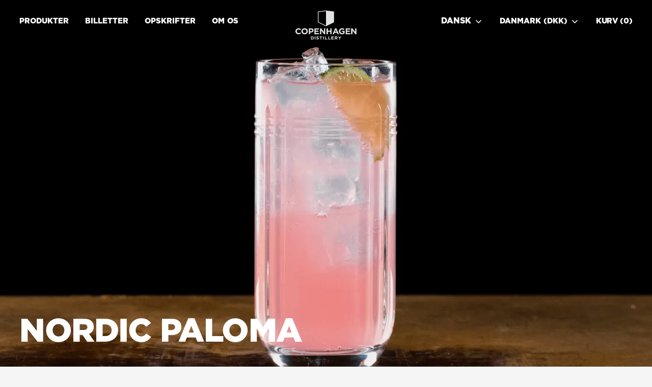

--- FILE ---
content_type: text/html; charset=utf-8
request_url: https://da.copenhagendistillery.com/cocktails/nordic-paloma
body_size: 8315
content:
<!doctype html>
<html lang="da" data-n-head-ssr="" data-shipping="" data-n-head="%7B%22lang%22:%7B%22ssr%22:%22en%22%7D,%22data-shipping%22:%7B%22ssr%22:null%7D%7D" data-wg-translated="da">
  <head>
    <script>!function(){let o="EN";window&&window.location.host&&2===(subdomain=window.location.host.split(".")[0]).length&&(o=subdomain.toUpperCase()),document.write('<script src="https://policy.app.cookieinformation.com/uc.js" id="CookieConsent" data-culture="'+o+'"><\/script>')}()</script>
    <title>Nordisk Paloma Highball - Copenhagen Distillery</title><meta data-n-head="ssr" charset="utf-8"><meta data-n-head="ssr" name="viewport" content="width=device-width,initial-scale=1"><meta data-n-head="ssr" name="format-detection" content="telephone=no"><meta data-n-head="ssr" data-hid="charset" charset="utf-8"><meta data-n-head="ssr" data-hid="mobile-web-app-capable" name="mobile-web-app-capable" content="yes"><meta data-n-head="ssr" data-hid="apple-mobile-web-app-title" name="apple-mobile-web-app-title" content="Copenhagen Distillery"><meta data-n-head="ssr" data-hid="theme-color" name="theme-color" content="#ffffff"><meta data-n-head="ssr" data-hid="og:site_name" name="og:site_name" property="og:site_name" content="Copenhagen Distillery"><meta data-n-head="ssr" data-hid="og:title" property="og:title" content="Nordisk Paloma Highball - Copenhagen Distillery"><meta data-n-head="ssr" data-hid="description" name="description" content="Denne Paloma-variant skifter tequila ud med dildakvavit, hvilket giver en blød anisagtig blanding, der passer perfekt til den lyse, bitre grapefrugt."><meta data-n-head="ssr" data-hid="og:description" property="og:description" content="Denne Paloma-variant skifter tequila ud med dildakvavit, hvilket giver en blød anisagtig blanding, der passer perfekt til den lyse, bitre grapefrugt."><meta data-n-head="ssr" data-hid="og:image" property="og:image" content="https://ik.imagekit.io/km2xccxuy/tr:w-1200,h-630/website_new_4_28c082349c_4oPioKyDb.png"><meta data-n-head="ssr" data-hid="og:image:width" property="og:image:width" content="1200"><meta data-n-head="ssr" data-hid="og:image:height" property="og:image:height" content="630"><meta data-n-head="ssr" data-hid="og:type" property="og:type" content="website"><link data-n-head="ssr" rel="icon" href="/favicon.svg"><link data-n-head="ssr" rel="mask-icon" href="/favicon.svg" color="#000000"><link data-n-head="ssr" data-hid="shortcut-icon" rel="shortcut icon" href="/_nuxt/icons/icon_64x64.8ba9d9.png"><link data-n-head="ssr" data-hid="apple-touch-icon" rel="apple-touch-icon" href="/_nuxt/icons/icon_512x512.8ba9d9.png" sizes="512x512"><link data-n-head="ssr" rel="manifest" href="/_nuxt/manifest.918c36d0.json" data-hid="manifest"><script type="application/json" id="weglot-data">{"allLanguageUrls":{"en":"https://www.copenhagendistillery.com/cocktails/nordic-paloma","da":"https://da.copenhagendistillery.com/cocktails/nordic-paloma"},"originalCanonicalUrl":"https://www.copenhagendistillery.com/cocktails/nordic-paloma","originalPath":"/cocktails/nordic-paloma","settings":{"auto_switch":true,"auto_switch_fallback":null,"category":8,"custom_settings":{"button_style":{"with_name":true,"full_name":true,"is_dropdown":true,"with_flags":true,"flag_type":"rectangle_mat","custom_css":""},"switchers":[],"translate_search":false,"loading_bar":true,"hide_switcher":false,"translate_images":false,"subdomain":false,"wait_transition":true,"dynamic":".wg-dynamic-content"},"deleted_at":null,"dynamics":[{"value":".app"},{"value":".geolocation"},{"value":"#cart"}],"excluded_blocks":[{"value":".wg-element-wrapper","description":null},{"value":".wg-exclude","description":null},{"value":".text-of-categories","description":null},{"value":".heading-link","description":null},{"value":".tag-spirit","description":null}],"excluded_paths":[],"external_enabled":true,"host":"www.copenhagendistillery.com","is_dns_set":false,"is_https":true,"language_from":"en","language_from_custom_flag":null,"language_from_custom_name":null,"languages":[{"connect_host_destination":{"is_dns_set":true,"created_on_aws":1699045421,"host":"da.copenhagendistillery.com"},"custom_code":null,"custom_flag":null,"custom_local_name":null,"custom_name":null,"enabled":true,"language_to":"da"}],"media_enabled":true,"page_views_enabled":false,"technology_id":13,"technology_name":"Webflow","translation_engine":3,"url_type":"SUBDOMAIN","versions":{"translation":1768312803,"slugTranslation":1692796190}}}</script>
<script data-n-head="ssr" src="https://cdn.weglot.com/weglot.min.js" defer=""></script><script type="text/javascript">
      // Default options, added automatically by Weglot Connect
      Weglot.initialize({
  "api_key": "wg_50f2538acc63ce4473dd4ae8ec6f0ba48",
  "hide_switcher": true
});
      </script><script data-n-head="ssr" src="https://widgets.holdbar.com/widgets/holdbar-booking-widget.js" defer=""></script><script data-n-head="ssr" src="https://apps.elfsight.com/p/platform.js" defer=""></script><script data-n-head="ssr" src="https://static.klaviyo.com/onsite/js/klaviyo.js?company_id=VVAX9j" defer=""></script><script data-n-head="ssr" src="https://dot.copenhagendistillery.com/jsTag?ap=1977196755"></script><script data-n-head="ssr" data-hid="gtm-script">window._gtm_init||(window._gtm_init=1,function(t,e,n,a,o){t[n]=1==t[n]||"yes"==e[n]||1==e[n]||1==e.msDoNotTrack||t[a]&&t[a][o]&&t[a][o]()?1:0}(window,navigator,"doNotTrack","external","msTrackingProtectionEnabled"),function(a,o,i,g,m){a[m]={},a._gtm_inject=function(t){var e,n;a.doNotTrack||a[m][t]||(a[m][t]=1,a[g]=a[g]||[],a[g].push({"gtm.start":(new Date).getTime(),event:"gtm.js"}),e=o.getElementsByTagName(i)[0],(n=o.createElement(i)).async=!0,n.src="https://www.googletagmanager.com/gtm.js?id="+t,e.parentNode.insertBefore(n,e))},a._gtm_inject("GTM-TWWPWK7")}(window,document,"script","dataLayer","_gtm_ids"))</script><script data-n-head="ssr" type="application/ld+json">{"@context":"http://schema.org","@type":"Recipe","name":"Nordic Paloma","description":"Paloma er en klassiker og konkurrerer med batanga om at være Mexicos nationaldrink. Ved blot at udskifte tequila med dildakvavit ændrer vi profilen fuldstændigt. Blød anis fra dilden blander sig med syrlig, bitter grapefrugt. Mums.","prepTime":"PT1M","recipeCategory":"Drink","recipeInstructions":[{"@type":"HowToStep","text":"Fyld et Highball glas med is"},{"@type":"HowToStep","text":"Tilføj Aquavit"},{"@type":"HowToStep","text":"Top af med grapefrugt sodavand"},{"@type":"HowToStep","text":"Tilføj pynt og server"},{"@type":"HowToStep","text":"Rør kortvarigt for at blande"}],"recipeIngredient":["4 cl Dill Anise Aquavit ","12-16 cl Grapefruit soda"],"image":["https://ik.imagekit.io/km2xccxuy/website_new_4_28c082349c_4oPioKyDb.png"],"video":{"@type":"VideoObject","name":"Nordic Paloma","description":"Paloma er en klassiker og konkurrerer med batanga om at være Mexicos nationaldrink. Ved blot at udskifte tequila med dildakvavit ændrer vi profilen fuldstændigt. Blød anis fra dilden blander sig med syrlig, bitter grapefrugt. Mums.","contentUrl":"https://ik.imagekit.io/km2xccxuy/Cocktails_Nordic_Paloma_C0806_b60435e504_05iX54R4Jr.mp4","thumbnailUrl":"https://ik.imagekit.io/km2xccxuy/website_new_4_28c082349c_4oPioKyDb.png","uploadDate":"2023-11-22T13:01:08.680Z"}}</script><link rel="preload" href="/_nuxt/9d29716.js" as="script"><link rel="preload" href="/_nuxt/3a3850e.js" as="script"><link rel="preload" href="/_nuxt/css/fe02cdd.css" as="style"><link rel="preload" href="/_nuxt/a874a6f.js" as="script"><link rel="preload" href="/_nuxt/css/0d03c01.css" as="style"><link rel="preload" href="/_nuxt/1fa8169.js" as="script"><link rel="preload" href="/_nuxt/css/d9533f7.css" as="style"><link rel="preload" href="/_nuxt/a3c5585.js" as="script"><link rel="preload" href="/_nuxt/css/8d7ee15.css" as="style"><link rel="preload" href="/_nuxt/034366d.js" as="script"><link rel="stylesheet" href="/_nuxt/css/fe02cdd.css"><link rel="stylesheet" href="/_nuxt/css/0d03c01.css"><link rel="stylesheet" href="/_nuxt/css/d9533f7.css"><link rel="stylesheet" href="/_nuxt/css/8d7ee15.css"><link rel="preload" href="/_nuxt/static/1768814125/cocktails/nordic-paloma/state.js" as="script"><link rel="preload" href="/_nuxt/static/1768814125/cocktails/nordic-paloma/payload.js" as="script"><link rel="preload" href="/_nuxt/static/1768814125/manifest.js" as="script">
  <link href="https://www.copenhagendistillery.com/cocktails/nordic-paloma" hreflang="en" rel="alternate"><link href="https://da.copenhagendistillery.com/cocktails/nordic-paloma" hreflang="da" rel="alternate"></head>
  <body>
    <noscript data-n-head="ssr" data-hid="gtm-noscript" data-pbody="true"><iframe src="https://www.googletagmanager.com/ns.html?id=GTM-TWWPWK7&" height="0" width="0" style="display:none;visibility:hidden" title="gtm"></iframe></noscript><div data-server-rendered="true" id="__nuxt"><!----><div id="__layout"><div class="app light"><!----> <div class="mobile-menu" data-v-cd63c820=""><div class="container relative pt-24 pb-5" data-v-cd63c820=""><ul class="first" data-v-cd63c820=""><li data-v-cd63c820=""><a href="/products" class="h2 title closed" data-v-cd63c820="">
              Produkter
          </a></li><li data-v-cd63c820=""><a href="/tickets" class="h2 title closed" data-v-cd63c820="">
              Billetter
          </a></li><li data-v-cd63c820=""><a href="/recipes" class="h2 title closed" data-v-cd63c820="">
              Opskrifter
          </a></li><li data-v-cd63c820=""><a href="/about-us-new" class="h2 title closed" data-v-cd63c820="">
              Om Os
          </a></li></ul> <ul class="tiny-menu" data-v-cd63c820=""><li data-v-cd63c820=""><!----></li> <li data-v-cd63c820=""><!----></li> <li data-v-cd63c820=""><div class="opening-hours expandable" data-v-7101cfe5="" data-v-cd63c820=""><div class="toggle" data-v-7101cfe5="">
    Vis åbningstider
  </div> <div class="inner" data-v-7101cfe5=""><p>BAR & BUTIK - ÅBNINGSTIDER<br></p><p>Torsdag - lørdag: 13:00 - 22:00</p><p>Søn - Ons: LUKKET</p></div></div></li></ul></div></div> <header data-v-4e837b7e=""><div class="container z-20 relative" data-v-4e837b7e=""><div class="inner" data-v-4e837b7e=""><ul class="main-menu" data-v-4e837b7e=""><li data-v-4e837b7e=""><a href="/products" data-id="0" data-v-4e837b7e="">Produkter</a></li><li data-v-4e837b7e=""><a href="/tickets" data-id="1" data-v-4e837b7e="">Billetter</a></li><li data-v-4e837b7e=""><a href="/recipes" data-id="2" data-v-4e837b7e="">Opskrifter</a></li><li data-v-4e837b7e=""><a href="/about-us-new" data-id="3" data-v-4e837b7e="">Om Os</a></li></ul> <a href="/" aria-label="Copenhagen Distillery" class="logo nuxt-link-active" data-v-e416a870="" data-v-4e837b7e=""><svg width="146" height="70" viewBox="0 0 146 70" fill="none" xmlns="http://www.w3.org/2000/svg" data-v-e416a870=""><g class="hidden md:block" data-v-e416a870=""><path d="M0 50.0151V49.9759C0 46.0429 3.07309 42.8213 7.47818 42.8213C10.1834 42.8213 11.8023 43.6902 13.1342 44.9551L11.1253 47.1888C10.02 46.2201 8.8925 45.6272 7.45756 45.6272C5.04091 45.6272 3.29824 47.5642 3.29824 49.9364V49.9759C3.29824 52.3481 4.99976 54.3244 7.45756 54.3244C9.09715 54.3244 10.1008 53.6919 11.2283 52.7028L13.2358 54.6594C11.7611 56.1823 10.1215 57.1304 7.3561 57.1304C3.13487 57.1304 0 53.9876 0 50.0151Z" fill="#1E1C1C" data-v-e416a870=""></path> <path d="M26.2511 50.0151V49.9759C26.2511 47.6043 24.4481 45.6272 21.9079 45.6272C19.3677 45.6272 17.6044 47.5642 17.6044 49.9364V49.9759C17.6044 52.3481 19.4072 54.3244 21.9492 54.3244C24.4894 54.3244 26.2511 52.3872 26.2511 50.0151ZM14.3062 50.0151V49.9759C14.3062 46.0429 17.5234 42.8213 21.9492 42.8213C26.3748 42.8213 29.5509 46.0035 29.5509 49.9364V49.9759C29.5509 53.9089 26.3335 57.1304 21.9079 57.1304C17.4823 57.1304 14.3062 53.9481 14.3062 50.0151Z" fill="#1E1C1C" data-v-e416a870=""></path> <path d="M37.608 50.0344C39.1858 50.0344 40.107 49.1251 40.107 47.9398V47.9002C40.107 46.5361 39.1238 45.8049 37.546 45.8049H35.1073V50.0344H37.608ZM31.9518 43.0573H37.8126C41.2344 43.0573 43.3036 45.0139 43.3036 47.8403V47.8808C43.3036 51.0826 40.7223 52.7418 37.5047 52.7418H35.1073V56.8932H31.9518V43.0573Z" fill="#1E1C1C" data-v-e416a870=""></path> <path d="M45.2321 43.0573H56.0513V45.7655H48.367V48.5723H55.1301V51.2795H48.367V54.1844H56.1542V56.8932H45.2321V43.0573Z" fill="#1E1C1C" data-v-e416a870=""></path> <path d="M58.5532 43.0573H61.463L68.1847 51.5754V43.0573H71.2991V56.8932H68.6145L61.6692 48.0976V56.8932H58.5532V43.0573Z" fill="#1E1C1C" data-v-e416a870=""></path> <path d="M74.3357 43.0573H77.491V48.5329H83.3106V43.0573H86.4662V56.8932H83.3106V51.3389H77.491V56.8932H74.3357V43.0573Z" fill="#1E1C1C" data-v-e416a870=""></path> <path d="M98.1498 51.1024L96.2438 46.6158L94.3392 51.1024H98.1498ZM94.8309 42.9588H97.7407L103.887 56.8932H100.589L99.2772 53.7901H93.2118L91.9005 56.8932H88.6832L94.8309 42.9588Z" fill="#1E1C1C" data-v-e416a870=""></path> <path d="M103.83 50.0151V49.9759C103.83 46.0429 107.006 42.8213 111.349 42.8213C113.93 42.8213 115.487 43.4932 116.984 44.7187L114.996 47.0309C113.889 46.1414 112.906 45.6272 111.247 45.6272C108.951 45.6272 107.128 47.5845 107.128 49.9364V49.9759C107.128 52.5058 108.931 54.3637 111.473 54.3637C112.619 54.3637 113.643 54.0864 114.443 53.5328V51.5564H111.266V48.9285H117.497V54.937C116.021 56.1431 113.992 57.1304 111.37 57.1304C106.903 57.1304 103.83 54.1058 103.83 50.0151Z" fill="#1E1C1C" data-v-e416a870=""></path> <path d="M120.123 43.0573H130.942V45.7655H123.257V48.5723H130.021V51.2795H123.257V54.1844H131.045V56.8932H120.123V43.0573Z" fill="#1E1C1C" data-v-e416a870=""></path> <path d="M133.033 43.0573H135.943L142.665 51.5754V43.0573H145.779V56.8932H143.095L136.149 48.0976V56.8932H133.033V43.0573Z" fill="#1E1C1C" data-v-e416a870=""></path> <path d="M39.9611 67.9901C41.3374 67.9901 42.2667 67.0935 42.2667 65.7861V65.765C42.2667 64.4575 41.3374 63.5399 39.9611 63.5399H38.661V67.9901H39.9611ZM36.9785 62.0747H39.9611C42.3649 62.0747 44.0254 63.6659 44.0254 65.7435V65.765C44.0254 67.8431 42.3649 69.4566 39.9611 69.4566H36.9785V62.0747Z" fill="#1E1C1C" data-v-e416a870=""></path> <path d="M46.0391 62.0747H47.7215V69.4566H46.0391V62.0747Z" fill="#1E1C1C" data-v-e416a870=""></path> <path d="M49.767 68.3817L50.7613 67.2321C51.4494 67.7795 52.1708 68.1285 53.0445 68.1285C53.7327 68.1285 54.1482 67.8644 54.1482 67.4322V67.4109C54.1482 66.9997 53.8868 66.7889 52.6087 66.4721C51.0674 66.0928 50.0731 65.6817 50.0731 64.2152V64.1939C50.0731 62.8547 51.1877 61.9686 52.7496 61.9686C53.8644 61.9686 54.8157 62.3069 55.5913 62.9075L54.7175 64.1299C54.0388 63.6764 53.373 63.4037 52.7275 63.4037C52.0837 63.4037 51.7444 63.6872 51.7444 64.0468V64.0678C51.7444 64.5533 52.0726 64.7112 53.395 65.037C54.9458 65.4284 55.8195 65.9654 55.8195 67.2531V67.2729C55.8195 68.7397 54.662 69.5615 53.013 69.5615C51.8538 69.5615 50.6851 69.1718 49.767 68.3817Z" fill="#1E1C1C" data-v-e416a870=""></path> <path d="M59.7793 63.5717H57.4513V62.0747H63.7893V63.5717H61.4617V69.4566H59.7793V63.5717Z" fill="#1E1C1C" data-v-e416a870=""></path> <path d="M66.0315 62.0747H67.714V69.4566H66.0315V62.0747Z" fill="#1E1C1C" data-v-e416a870=""></path> <path d="M70.5032 62.0747H72.1856V67.9794H75.9993V69.4566H70.5032V62.0747Z" fill="#1E1C1C" data-v-e416a870=""></path> <path d="M78.3619 62.0747H80.0444V67.9794H83.8581V69.4566H78.3619V62.0747Z" fill="#1E1C1C" data-v-e416a870=""></path> <path d="M85.7845 62.0747H91.5533V63.5185H87.4558V65.0157H91.0616V66.4612H87.4558V68.0111H91.6088V69.4566H85.7845V62.0747Z" fill="#1E1C1C" data-v-e416a870=""></path> <path d="M97.3695 65.6603C98.1894 65.6603 98.6588 65.2386 98.6588 64.6153V64.5939C98.6588 63.8977 98.1559 63.5399 97.3363 63.5399H95.665V65.6603H97.3695ZM93.9825 62.0747H97.4789C98.4508 62.0747 99.2057 62.337 99.7069 62.8223C100.133 63.2334 100.363 63.8142 100.363 64.5107V64.5317C100.363 65.7226 99.6975 66.4718 98.7238 66.8191L100.593 69.4566H98.6252L96.9875 67.0935H96.9651H95.665V69.4566H93.9825V62.0747Z" fill="#1E1C1C" data-v-e416a870=""></path> <path d="M104.859 66.5461L101.921 62.0747H103.887L105.712 65.0367L107.569 62.0747H109.481L106.541 66.5143V69.4566H104.859V66.5461Z" fill="#1E1C1C" data-v-e416a870=""></path></g> <path d="M54.9776 27.8547V4.41142L72.8711 2.27179V36.4132L54.9776 27.8547ZM72.9643 0.833813L72.8711 0.822159L53.475 3.14222V28.7439L72.8711 38.0209L92.2673 28.7439V3.14222L72.9643 0.833813Z" fill="#1E1C1C" data-v-e416a870=""></path></svg></a> <div class="toggle" data-v-4e837b7e="">
        Menu
      </div> <ul class="flex z-20 pointer-events-auto secondary-menu" data-v-4e837b7e=""><li data-v-4e837b7e=""><!----></li> <li data-v-4e837b7e=""><!----></li> <li data-v-4e837b7e=""><span id="cart-toggle" data-v-4e837b7e=""></span></li></ul></div></div> <div class="overlay" data-v-4e837b7e=""></div></header> <div id="cart"></div> <article class="recipe has-hero"><!----> <!----> <!----> <!----> <div data-v-c9b67208=""><div data-v-a16b91d4="" data-v-c9b67208=""><div class="hero" data-v-a16b91d4=""><picture class="preload" data-v-392c1a9a="" data-v-a16b91d4=""><div class="bg-image" style="background-position:center center" data-v-392c1a9a=""></div> <!----></picture> <div class="container z-10 absolute bottom-0 left-0 w-full text-white" data-v-a16b91d4=""><div class="content" data-v-52cdc5bd="" data-v-a16b91d4=""><h1 class="h1" data-v-52cdc5bd="" data-v-a16b91d4="">Nordic Paloma</h1></div></div></div></div> <div class="container" data-v-6506ab18="" data-v-c9b67208=""><div class="text" data-v-6506ab18=""><div class="left" data-v-6506ab18=""><p data-v-6506ab18="" data-v-c9b67208="">Build</p> <p data-v-6506ab18="" data-v-c9b67208="">Classic</p><p data-v-6506ab18="" data-v-c9b67208="">Highball</p> <br data-v-6506ab18="" data-v-c9b67208=""> <p data-v-6506ab18="" data-v-c9b67208="">Forberedelsestid: 1 minut</p> <p data-v-6506ab18="" data-v-c9b67208="">Antal: 1</p></div> <div class="right" data-v-6506ab18=""><p data-v-6506ab18="" data-v-c9b67208="">Paloma er en klassiker og konkurrerer med batanga om at være Mexicos nationaldrink. Ved blot at udskifte tequila med dildakvavit ændrer vi profilen fuldstændigt. Blød anis fra dilden blander sig med syrlig, bitter grapefrugt. Mums.</p></div></div></div> <div class="container" data-v-c9b67208=""><div class="grid grid-cols-12 gap-7 my-6 md:my-20" data-v-c9b67208=""><div class="gear" data-v-c9b67208=""><h4 data-v-c9b67208="">udstyr</h4> <ul data-v-c9b67208=""><li data-v-c9b67208="">
            Jigger 
          </li><li data-v-c9b67208="">
            Røreske
          </li></ul></div> <div class="ingredients" data-v-c9b67208=""><h4 data-v-c9b67208="">Ingredients</h4> <ul data-v-c9b67208=""><li data-v-c9b67208="">
            4 cl Dill Anise Aquavit 
          </li><li data-v-c9b67208="">
            12-16 cl Grapefruit soda
          </li></ul></div></div> <div class="grid grid-cols-12 gap-7 my-6 md:my-20" data-v-c9b67208=""><div class="video" data-v-c9b67208=""><div class="hide-controls show-mouse" data-v-0a96fe14="" data-v-c9b67208=""><!----> <!----></div></div> <div class="steps" data-v-c9b67208=""><ol type="1" data-v-c9b67208=""><li class="active" data-v-c9b67208="">
            Fyld et Highball glas med is
          </li><li data-v-c9b67208="">
            Tilføj Aquavit
          </li><li data-v-c9b67208="">
            Top af med grapefrugt sodavand
          </li><li data-v-c9b67208="">
            Tilføj pynt og server
          </li><li data-v-c9b67208="">
            Rør kortvarigt for at blande
          </li></ol></div></div></div></div> <div data-v-7c3ec01b=""><!----></div> <!----> <!----> <!----> <div class="container"><h2 class="default-margin-top small-margin-bottom">
      Spiritusser brugt til at lave Nordic Paloma
    </h2> <div class="relative" data-v-2e3048cb=""><!----><!----><!----></div> <br> <h2 class="default-margin-top small-margin-bottom">Andre opskrifter</h2> <div><!----> <div class="default-grid"><div class="recipe group" data-v-75dda9d0=""><a href="/cocktails/dry-martini" data-v-75dda9d0=""><div class="media" data-v-dbdb8fba="" data-v-75dda9d0=""><picture class="preload" data-v-392c1a9a="" data-v-dbdb8fba=""><div class="relative" style="padding-bottom:100%" data-v-392c1a9a=""><!----><!----><!----> <div class="loader" data-v-392c1a9a=""><svg id="L6" version="1.1" xmlns="http://www.w3.org/2000/svg" xmlns:xlink="http://www.w3.org/1999/xlink" x="0px" y="0px" viewBox="0 0 100 100" enable-background="new 0 0 100 100" xml:space="preserve" data-v-392c1a9a=""><rect fill="none" stroke="#fff" stroke-width="4" x="25" y="25" width="50" height="50" data-v-392c1a9a=""><animateTransform id="strokeBox" attributeName="transform" dur="0.5s" from="0 50 50" to="180 50 50" type="rotate" attributeType="XML" begin="rectBox.end" data-v-392c1a9a=""></animateTransform></rect> <rect x="27" y="27" fill="#fff" width="46" height="50" data-v-392c1a9a=""><animate id="rectBox" attributeName="height" dur="1.3s" attributeType="XML" from="50" to="0" fill="freeze" begin="0s;strokeBox.end" data-v-392c1a9a=""></animate></rect></svg></div></div> <!----></picture></div> <div class="text" data-v-75dda9d0=""><div class="content" data-v-52cdc5bd="" data-v-75dda9d0=""><div class="title h6" data-v-52cdc5bd="" data-v-75dda9d0="">Dry Martini</div> <div class="types" data-v-52cdc5bd="" data-v-75dda9d0="">Classic, Short & Boozy</div> <div class="description" data-v-52cdc5bd="" data-v-75dda9d0="">Dry Martini er sammen med Manhattan nok indbegrebet af klassisk cocktailfremstilling i slutningen af 1800-tallet. Vilde myter om oprindelse, enkel tilberedning, der fremhæver bartenderens håndværk, vidunderlig smag og et sundt kick. 
Måske har den sin oprindelse i en Martinez, måske har den rødder i en markedsføringskampagne fra vermouth-firmaet Martini. Men det er sikkert, at den starter med at blive lavet med italiensk (sød) vermouth og gin. I begyndelsen af 1900-tallet skifter den til fransk (tør) vermouth, som bliver kendt som en dry martini. Så kommer Churchill, Bond og pludselig 80'erne. Opskriften står for sig selv, men lad os understrege, at Espresso Martinis, Pornstar Martinis og Breakfast Martinis slet ikke er martinier.</div> <div class="button margins" data-v-75dda9d0=""><span class="text">Lær hvordan</span><span class="arrow"></span></div></div></div></a></div><div class="recipe group" data-v-75dda9d0=""><a href="/cocktails/champagne-cocktail" data-v-75dda9d0=""><div class="media" data-v-dbdb8fba="" data-v-75dda9d0=""><picture class="preload" data-v-392c1a9a="" data-v-dbdb8fba=""><div class="relative" style="padding-bottom:100%" data-v-392c1a9a=""><!----><!----><!----> <div class="loader" data-v-392c1a9a=""><svg id="L6" version="1.1" xmlns="http://www.w3.org/2000/svg" xmlns:xlink="http://www.w3.org/1999/xlink" x="0px" y="0px" viewBox="0 0 100 100" enable-background="new 0 0 100 100" xml:space="preserve" data-v-392c1a9a=""><rect fill="none" stroke="#fff" stroke-width="4" x="25" y="25" width="50" height="50" data-v-392c1a9a=""><animateTransform id="strokeBox" attributeName="transform" dur="0.5s" from="0 50 50" to="180 50 50" type="rotate" attributeType="XML" begin="rectBox.end" data-v-392c1a9a=""></animateTransform></rect> <rect x="27" y="27" fill="#fff" width="46" height="50" data-v-392c1a9a=""><animate id="rectBox" attributeName="height" dur="1.3s" attributeType="XML" from="50" to="0" fill="freeze" begin="0s;strokeBox.end" data-v-392c1a9a=""></animate></rect></svg></div></div> <!----></picture></div> <div class="text" data-v-75dda9d0=""><div class="content" data-v-52cdc5bd="" data-v-75dda9d0=""><div class="title h6" data-v-52cdc5bd="" data-v-75dda9d0="">Champagne-cocktail</div> <div class="types" data-v-52cdc5bd="" data-v-75dda9d0="">Champagne</div> <div class="description" data-v-52cdc5bd="" data-v-75dda9d0="">Omkring 1800 bestod en cocktail af spiritus, sukker og bitter. Inden for denne enkle definition dukkede Champagne Cocktail tidligt op. I 1855 var den allerede trykt, lavet ved at tilsætte en sukkerklump og et par dråber bitter til champagne.

I store dele af det 19. århundrede serveres drikken på is. De tidlige versioner bruger knust is, tættere på en cobbler end den form, vi kender i dag. I 1887, da Bon Vivant's Companion udkom, serveres den i et bæger med en enkelt isklump. Drikken bliver klarere og mere tilbageholdende.

Brandy optræder ikke i en skriftlig opskrift før i 1937, i Café Royal Cocktail Book, selvom den sandsynligvis blev brugt tidligere i praksis. Det, bartendere gjorde uden for opskriften, forblev ofte der.

Strukturen forbliver enkel. Kolde ingredienser. En sukkerklump. Bitter tilsat let. Tag et par stykker. Flasken er nu åben.</div> <div class="button margins" data-v-75dda9d0=""><span class="text">Lær hvordan</span><span class="arrow"></span></div></div></div></a></div><div class="recipe group" data-v-75dda9d0=""><a href="/cocktails/long-pepper-flyversjus" data-v-75dda9d0=""><div class="media" data-v-dbdb8fba="" data-v-75dda9d0=""><picture class="preload" data-v-392c1a9a="" data-v-dbdb8fba=""><div class="relative" style="padding-bottom:100%" data-v-392c1a9a=""><!----><!----><!----> <div class="loader" data-v-392c1a9a=""><svg id="L6" version="1.1" xmlns="http://www.w3.org/2000/svg" xmlns:xlink="http://www.w3.org/1999/xlink" x="0px" y="0px" viewBox="0 0 100 100" enable-background="new 0 0 100 100" xml:space="preserve" data-v-392c1a9a=""><rect fill="none" stroke="#fff" stroke-width="4" x="25" y="25" width="50" height="50" data-v-392c1a9a=""><animateTransform id="strokeBox" attributeName="transform" dur="0.5s" from="0 50 50" to="180 50 50" type="rotate" attributeType="XML" begin="rectBox.end" data-v-392c1a9a=""></animateTransform></rect> <rect x="27" y="27" fill="#fff" width="46" height="50" data-v-392c1a9a=""><animate id="rectBox" attributeName="height" dur="1.3s" attributeType="XML" from="50" to="0" fill="freeze" begin="0s;strokeBox.end" data-v-392c1a9a=""></animate></rect></svg></div></div> <!----></picture></div> <div class="text" data-v-75dda9d0=""><div class="content" data-v-52cdc5bd="" data-v-75dda9d0=""><div class="title h6" data-v-52cdc5bd="" data-v-75dda9d0=""> Long Pepper Flyversjus</div> <div class="types" data-v-52cdc5bd="" data-v-75dda9d0="">Highball</div> <div class="description" data-v-52cdc5bd="" data-v-75dda9d0="">Flyversjussen er en af de klassiske danske cocktails, som kan dateres til 1930'erne, og sandsynligvis endnu tidligere. Den enkle blanding af akvavit og citronvand er let og mundvandsfremkaldende!</div> <div class="button margins" data-v-75dda9d0=""><span class="text">Lær hvordan</span><span class="arrow"></span></div></div></div></a></div></div></div></div> <footer data-v-0b81c32e=""><div class="container" data-v-0b81c32e=""><div class="text" data-v-0b81c32e=""><h5>KONTAKT</h5><p><a href="mailto:welcome@copenhagendistillery.com">welcome@copenhagendistillery.com</a></p><p><a href="mailto:welcome@copenhagendistillery.com"></a>+45 93 83 65 13</p><h5>Bar & Shop - Åbningstider</h5><h5>Torsdag - lørdag: 13:00 - 22:00</h5><p>Ring i forvejen eller tjek opdaterede åbningstider på Google,</p><p>da vi muligvis holder lukket på grund af private arrangementer.</p><h5>ADRESSE</h5><p><a href="https://www.google.dk/maps/place/Copenhagen+Distillery/@55.6752756,12.6146742,17z/data=!4m15!1m8!3m7!1s0x46525332e8e4341f:0x4ff4eaf480c0dd64!2sKl%C3%B8vermarksvej+70d,+2300+K%C3%B8benhavn!3b1!8m2!3d55.6752756!4d12.6168629!16s%2Fg%2F11fx64zf_6!3m5!1s0x4653ab7cd99b5083:0xd80b982eca84902!8m2!3d55.6752858!4d12.6165525!16s%2Fg%2F11bymwgrtc?entry=ttu">Kløvermarksvej 70 D, 2300 Copenhagen, Denmark</a></p><h5>SOCIAL</h5><p><a href="https://www.instagram.com/copenhagendistillery/">Instagram﻿</a> - <a href="https://www.facebook.com/copenhagendistillery/">Facebook</a> - <a href="https://www.tiktok.com/@copenhagendistillery">TikTok</a> - <a href="https://www.linkedin.com/company/copenhagen-distillery">LinkedIn</a></p><h5>JURIDISK</h5><p><a href="/terms-and-conditions">Vilkår og betingelser</a></p><p><a href="http://Copenhagendistillery.com/impressum">Impressum</a></p><p><a href="/privacy-policy">Politik om beskyttelse af personlige oplysninger</a></p><p><a href="/cookie-policy">Om brug af cookies</a></p><p><a href="https://www.findsmiley.dk/670097" target="_blank">Inspektionsrapport</a></p><p><a href="https://webgate.ec.europa.eu/tracesnt/directory/publication/organic-operator/DK-ØKO-100.208-0003118.2024.002.pdf">Indeks for økologisk registrering</a></p><h5>CVR/MOMS</h5><p>3566 4653</p><h5>SEED-EMCS NO.</h5><p>DK35664653300 - DK35664653301</p><img src="https://ik.imagekit.io/km2xccxuy/Logo_Statskontrolleret_0cddf1c1a4_Ljxt8gbjA.png" alt="Billede"></div></div></footer></article></div></div></div><script defer="" src="/_nuxt/static/1768814125/cocktails/nordic-paloma/state.js"></script><script src="/_nuxt/9d29716.js" defer=""></script><script src="/_nuxt/a3c5585.js" defer=""></script><script src="/_nuxt/034366d.js" defer=""></script><script src="/_nuxt/3a3850e.js" defer=""></script><script src="/_nuxt/a874a6f.js" defer=""></script><script src="/_nuxt/1fa8169.js" defer=""></script>
  </body>
</html>

--- FILE ---
content_type: text/css; charset=utf-8
request_url: https://da.copenhagendistillery.com/_nuxt/css/0d03c01.css
body_size: 15072
content:
.module[data-v-7c3ec01b]{position:relative;z-index:0;margin-bottom:4rem;overflow:hidden}@media (min-width:768px){.module[data-v-7c3ec01b]{margin-bottom:13rem}}.module[data-spacing=small][data-v-7c3ec01b]{margin-bottom:2rem}@media (min-width:768px){.module[data-spacing=small][data-v-7c3ec01b]{margin-bottom:4rem}}.module[data-spacing=none][data-v-7c3ec01b]{margin-bottom:0}@media (min-width:768px){.module[data-spacing=none][data-v-7c3ec01b]{margin-bottom:0}}.module[data-spacing=overlap][data-v-7c3ec01b]{z-index:10;margin-bottom:-2rem}@media (min-width:768px){.module[data-spacing=overlap][data-v-7c3ec01b]{margin-bottom:-4rem}}footer[data-v-0b81c32e]{margin-top:5rem;padding-top:2.5rem;padding-bottom:2.5rem}@media (min-width:768px){footer[data-v-0b81c32e]{padding-top:5rem;padding-bottom:5rem}}footer[data-v-0b81c32e]{font-size:16px}@media (min-width:320px){footer[data-v-0b81c32e]{font-size:calc(14.27027px + .54054vw)}}@media (min-width:1800px){footer[data-v-0b81c32e]{font-size:24px}}footer[data-v-0b81c32e]{line-height:20px}@media (min-width:320px){footer[data-v-0b81c32e]{line-height:calc(17.40541px + .81081vw)}}@media (min-width:1800px){footer[data-v-0b81c32e]{line-height:32px}}footer[data-v-0b81c32e] a{text-decoration:underline}footer[data-v-0b81c32e] h5,footer[data-v-0b81c32e] h6{-moz-column-break-after:avoid;break-after:avoid}footer[data-v-0b81c32e] h5:not(:first-of-type),footer[data-v-0b81c32e] h6:not(:first-of-type){margin-top:2.5rem}footer[data-v-0b81c32e] img{margin-top:2.5rem;margin-bottom:2.5rem;width:5rem}.text[data-v-0b81c32e]{gap:2rem;-moz-column-count:1;column-count:1}@media (min-width:768px){.text[data-v-0b81c32e]{-moz-column-count:2;column-count:2}}@media (min-width:1024px){.text[data-v-0b81c32e]{-moz-column-count:2;column-count:2}}.text[data-v-6506ab18]{margin-top:1.5rem;margin-bottom:1.5rem;display:grid;grid-template-columns:repeat(12,minmax(0,1fr));gap:1.75rem}@media (min-width:768px){.text[data-v-6506ab18]{margin-top:6rem;margin-bottom:9rem}}.text .left[data-v-6506ab18]{font-size:13px}@media (min-width:320px){.text .left[data-v-6506ab18]{font-size:calc(12.35135px + .2027vw)}}@media (min-width:1800px){.text .left[data-v-6506ab18]{font-size:16px}}.text .left[data-v-6506ab18]{line-height:16px}@media (min-width:320px){.text .left[data-v-6506ab18]{line-height:calc(15.13514px + .27027vw)}}@media (min-width:1800px){.text .left[data-v-6506ab18]{line-height:20px}}.text .left[data-v-6506ab18]{font-weight:700;text-transform:uppercase;grid-column:span 12/span 12;white-space:pre-line}@media (min-width:768px){.text .left[data-v-6506ab18]{grid-column:span 4/span 4}}@media (min-width:1024px){.text .left[data-v-6506ab18]{grid-column:span 3/span 3}}.text .right[data-v-6506ab18]{grid-column:span 12/span 12;font-weight:700;text-transform:uppercase}@media (min-width:768px){.text .right[data-v-6506ab18]{grid-column:span 8/span 8}}@media (min-width:1024px){.text .right[data-v-6506ab18]{grid-column:span 8/span 8}}picture[data-v-392c1a9a]{display:block;height:100%;width:100%;overflow:hidden}picture.preload[data-v-392c1a9a]{--tw-bg-opacity:1;background-color:rgba(163,163,163,var(--tw-bg-opacity));--tw-bg-opacity:0.1;transition-property:opacity;transition-timing-function:cubic-bezier(.4,0,.2,1);transition-duration:.15s;transition-duration:.5s}picture.preload.loaded[data-v-392c1a9a]{--tw-bg-opacity:0}.bg-image[data-v-392c1a9a]{height:100%;width:100%;--tw-translate-x:0;--tw-translate-y:0;--tw-rotate:0;--tw-skew-x:0;--tw-skew-y:0;--tw-scale-x:1;--tw-scale-y:1;transform:translateX(var(--tw-translate-x)) translateY(var(--tw-translate-y)) rotate(var(--tw-rotate)) skewX(var(--tw-skew-x)) skewY(var(--tw-skew-y)) scaleX(var(--tw-scale-x)) scaleY(var(--tw-scale-y));--tw-scale-x:1.05;--tw-scale-y:1.05;background-size:cover;opacity:0;transition:opacity .9s ease-out,transform .9s cubic-bezier(.19,1,.22,1)}.bg-image.image-loaded[data-v-392c1a9a]{--tw-scale-x:1;--tw-scale-y:1;opacity:1}.border-item[data-v-392c1a9a]{position:absolute;z-index:20;height:100%;width:100%}img[data-v-392c1a9a]{position:absolute;top:0;left:0;z-index:10;width:100%;transition:opacity .9s ease-out,transform .9s cubic-bezier(.19,1,.22,1)}.preload img[data-v-392c1a9a]{--tw-translate-x:0;--tw-translate-y:0;--tw-rotate:0;--tw-skew-x:0;--tw-skew-y:0;--tw-scale-x:1;--tw-scale-y:1;transform:translateX(var(--tw-translate-x)) translateY(var(--tw-translate-y)) rotate(var(--tw-rotate)) skewX(var(--tw-skew-x)) skewY(var(--tw-skew-y)) scaleX(var(--tw-scale-x)) scaleY(var(--tw-scale-y));--tw-scale-x:1.05;--tw-scale-y:1.05;opacity:0}img.v-lazy-image-loaded[data-v-392c1a9a]{--tw-scale-x:1;--tw-scale-y:1;opacity:1}.loader[data-v-392c1a9a]{position:absolute;z-index:0;opacity:0;width:100px;left:50%;top:50%;transform:translate(-50%,-50%)}.loader svg[data-v-392c1a9a]{width:100%;height:auto}figcaption[data-v-392c1a9a]{margin-left:3vw;margin-right:3vw;font-size:12px}@media (min-width:320px){figcaption[data-v-392c1a9a]{font-size:12px}}@media (min-width:1800px){figcaption[data-v-392c1a9a]{font-size:12px}}figcaption[data-v-392c1a9a]{line-height:14px}@media (min-width:320px){figcaption[data-v-392c1a9a]{line-height:14px}}@media (min-width:1800px){figcaption[data-v-392c1a9a]{line-height:14px}}.content[data-v-52cdc5bd]{opacity:0}.content.index[data-v-52cdc5bd]{height:150vh}.content.index .text[data-v-52cdc5bd]{pointer-events:none;position:sticky;top:10rem;align-self:flex-start}.content[data-v-52cdc5bd] .char,.content[data-v-52cdc5bd] .word{display:inline-block}.hero[data-v-a16b91d4]{position:relative;margin-bottom:1rem}@media (min-width:768px){.hero[data-v-a16b91d4]{margin-bottom:4rem}}.hero[data-v-a16b91d4]{height:120vw}@media (min-width:768px){.hero[data-v-a16b91d4]{height:100vh}}h1[data-v-a16b91d4]{--tw-text-opacity:1;color:rgba(255,255,255,var(--tw-text-opacity))}h1.h2[data-v-a16b91d4]{margin-top:1rem}@media (min-width:768px){h1.h2[data-v-a16b91d4]{margin-top:2rem}}picture[data-v-a16b91d4]{mix-blend-mode:multiply}h1[data-v-4f97f6da]{font-size:36px}@media (min-width:320px){h1[data-v-4f97f6da]{font-size:calc(26.48649px + 2.97297vw)}}@media (min-width:1800px){h1[data-v-4f97f6da]{font-size:80px}}h1[data-v-4f97f6da]{line-height:40px}@media (min-width:320px){h1[data-v-4f97f6da]{line-height:calc(31.35135px + 2.7027vw)}}@media (min-width:1800px){h1[data-v-4f97f6da]{line-height:80px}}.booking[data-v-4f97f6da]{max-width:440px}h1[data-v-1fe87908]{--tw-text-opacity:1;color:rgba(255,255,255,var(--tw-text-opacity))}h1.h2[data-v-1fe87908]{margin-top:1rem}@media (min-width:768px){h1.h2[data-v-1fe87908]{margin-top:2rem}}picture[data-v-1fe87908]{mix-blend-mode:multiply}[data-v-1fe87908] .bg-image{min-height:50vh}@media (min-width:768px){[data-v-1fe87908] .bg-image{min-height:100vh}}
/*! tailwindcss v2.2.19 | MIT License | https://tailwindcss.com*/

/*! modern-normalize v1.1.0 | MIT License | https://github.com/sindresorhus/modern-normalize */html{-moz-tab-size:4;-o-tab-size:4;tab-size:4;line-height:1.15}body{margin:0;font-family:system-ui,-apple-system,Segoe UI,Roboto,Helvetica,Arial,sans-serif,Apple Color Emoji,Segoe UI Emoji}hr{height:0;color:inherit}abbr[title]{-webkit-text-decoration:underline dotted;text-decoration:underline dotted}b,strong{font-weight:bolder}code,kbd,pre,samp{font-family:ui-monospace,SFMono-Regular,Consolas,Liberation Mono,Menlo,monospace;font-size:1em}small{font-size:80%}sub,sup{font-size:75%;line-height:0;position:relative;vertical-align:baseline}sub{bottom:-.25em}sup{top:-.5em}table{text-indent:0;border-color:inherit}button,input,optgroup,select,textarea{font-family:inherit;font-size:100%;line-height:1.15;margin:0}button,select{text-transform:none}[type=button],[type=submit],button{-webkit-appearance:button}::-moz-focus-inner{border-style:none;padding:0}legend{padding:0}progress{vertical-align:baseline}::-webkit-inner-spin-button,::-webkit-outer-spin-button{height:auto}[type=search]{-webkit-appearance:textfield;outline-offset:-2px}::-webkit-search-decoration{-webkit-appearance:none}::-webkit-file-upload-button{-webkit-appearance:button;font:inherit}summary{display:list-item}blockquote,dd,dl,figure,h1,h2,h3,h4,h5,h6,hr,p,pre{margin:0}button{background-color:transparent;background-image:none}fieldset,ol,ul{margin:0;padding:0}ol,ul{list-style:none}html{font-family:ui-sans-serif,system-ui,-apple-system,BlinkMacSystemFont,Segoe UI,Roboto,Helvetica Neue,Arial,Noto Sans,sans-serif,Apple Color Emoji,Segoe UI Emoji,Segoe UI Symbol,Noto Color Emoji;line-height:1.5}body{font-family:inherit;line-height:inherit}*,:after,:before{border:0 solid}hr{border-top-width:1px}img{border-style:solid}textarea{resize:vertical}input::-moz-placeholder,textarea::-moz-placeholder{opacity:1;color:#a3a3a3}input::placeholder,textarea::placeholder{opacity:1;color:#a3a3a3}[role=button],button{cursor:pointer}table{border-collapse:collapse}h1,h2,h3,h4,h5,h6{font-size:inherit;font-weight:inherit}a{color:inherit;text-decoration:inherit}button,input,optgroup,select,textarea{padding:0;line-height:inherit;color:inherit}code,kbd,pre,samp{font-family:ui-monospace,SFMono-Regular,Menlo,Monaco,Consolas,Liberation Mono,Courier New,monospace}audio,canvas,embed,iframe,img,object,svg,video{display:block;vertical-align:middle}img,video{max-width:100%;height:auto}[hidden]{display:none}*,:after,:before{--tw-border-opacity:1;border-color:rgba(229,229,229,var(--tw-border-opacity))}.container{width:100%;margin-right:auto;margin-left:auto;padding-right:3vw;padding-left:3vw}@media (min-width:100%){.container{max-width:100%}}.pointer-events-none{pointer-events:none}.pointer-events-auto{pointer-events:auto}.invisible{visibility:hidden}.static{position:static}.fixed{position:fixed}.absolute{position:absolute}.relative{position:relative}.sticky{position:sticky}.top-0{top:0}.top-5{top:1.25rem}.top-40{top:10rem}.right-0{right:0}.bottom-0{bottom:0}.bottom-3{bottom:.75rem}.left-0{left:0}.left-1\/2{left:50%}.z-0{z-index:0}.z-10{z-index:10}.z-20{z-index:20}.z-40{z-index:40}.z-50{z-index:50}.col-span-1{grid-column:span 1/span 1}.col-span-2{grid-column:span 2/span 2}.col-span-12{grid-column:span 12/span 12}.row-start-1{grid-row-start:1}.row-start-2{grid-row-start:2}.mx-2{margin-left:.5rem;margin-right:.5rem}.mx-auto{margin-left:auto;margin-right:auto}.my-5{margin-top:1.25rem;margin-bottom:1.25rem}.my-6{margin-top:1.5rem;margin-bottom:1.5rem}.my-10{margin-top:2.5rem;margin-bottom:2.5rem}.my-16{margin-top:4rem;margin-bottom:4rem}.my-20{margin-top:5rem;margin-bottom:5rem}.mt-2{margin-top:.5rem}.mt-3{margin-top:.75rem}.mt-4{margin-top:1rem}.mt-6{margin-top:1.5rem}.mt-8{margin-top:2rem}.mt-10{margin-top:2.5rem}.mt-16{margin-top:4rem}.-mt-8{margin-top:-2rem}.mr-2{margin-right:.5rem}.mr-3{margin-right:.75rem}.mr-8{margin-right:2rem}.mb-0{margin-bottom:0}.mb-2{margin-bottom:.5rem}.mb-3{margin-bottom:.75rem}.mb-4{margin-bottom:1rem}.mb-5{margin-bottom:1.25rem}.mb-6{margin-bottom:1.5rem}.mb-8{margin-bottom:2rem}.mb-16{margin-bottom:4rem}.mb-20{margin-bottom:5rem}.-mb-8{margin-bottom:-2rem}.-mb-16{margin-bottom:-4rem}.ml-3{margin-left:.75rem}.ml-4{margin-left:1rem}.ml-auto{margin-left:auto}.block{display:block}.inline-block{display:inline-block}.inline{display:inline}.flex{display:flex}.inline-flex{display:inline-flex}.table{display:table}.grid{display:grid}.contents{display:contents}.hidden{display:none}.h-0{height:0}.h-2{height:.5rem}.h-6{height:1.5rem}.h-12{height:3rem}.h-full{height:100%}.h-screen{height:100vh}.max-h-screen{max-height:100vh}.min-h-screen{min-height:100vh}.min-h-half{min-height:50vh}.w-2{width:.5rem}.w-6{width:1.5rem}.w-20{width:5rem}.w-56{width:14rem}.w-80{width:20rem}.w-auto{width:auto}.w-full{width:100%}.w-screen{width:100vw}.max-w-3xl{max-width:48rem}.max-w-4xl{max-width:56rem}.flex-shrink{flex-shrink:1}.flex-grow{flex-grow:1}.origin-center{transform-origin:center}.transform{--tw-translate-x:0;--tw-translate-y:0;--tw-rotate:0;--tw-skew-x:0;--tw-skew-y:0;--tw-scale-x:1;--tw-scale-y:1;transform:translateX(var(--tw-translate-x)) translateY(var(--tw-translate-y)) rotate(var(--tw-rotate)) skewX(var(--tw-skew-x)) skewY(var(--tw-skew-y)) scaleX(var(--tw-scale-x)) scaleY(var(--tw-scale-y))}.translate-x-0{--tw-translate-x:0px}.translate-x-1{--tw-translate-x:0.25rem}.translate-x-10{--tw-translate-x:2.5rem}.translate-x-full{--tw-translate-x:100%}.-translate-x-1\/2{--tw-translate-x:-50%}.translate-y-0{--tw-translate-y:0px}.translate-y-1{--tw-translate-y:0.25rem}.translate-y-5{--tw-translate-y:1.25rem}.-translate-y-2{--tw-translate-y:-0.5rem}.-translate-y-1\/2{--tw-translate-y:-50%}.group:hover .group-hover\:translate-y-1{--tw-translate-y:0.25rem}.-rotate-45{--tw-rotate:-45deg}@keyframes spin{to{transform:rotate(1turn)}}@keyframes ping{75%,to{transform:scale(2);opacity:0}}@keyframes pulse{50%{opacity:.5}}@keyframes bounce{0%,to{transform:translateY(-25%);animation-timing-function:cubic-bezier(.8,0,1,1)}50%{transform:none;animation-timing-function:cubic-bezier(0,0,.2,1)}}@keyframes shake{10%,90%{transform:translate3d(-1px,0,0)}20%,80%{transform:translate3d(2px,0,0)}30%,50%,70%{transform:translate3d(-4px,0,0)}40%,60%{transform:translate3d(4px,0,0)}}.animate-shake{animation:shake .82s cubic-bezier(.36,.07,.19,.97) both}.cursor-pointer{cursor:pointer}.resize{resize:both}.list-inside{list-style-position:inside}.list-outside{list-style-position:outside}.list-none{list-style-type:none}.list-decimal{list-style-type:decimal}.grid-cols-1{grid-template-columns:repeat(1,minmax(0,1fr))}.grid-cols-2{grid-template-columns:repeat(2,minmax(0,1fr))}.grid-cols-3{grid-template-columns:repeat(3,minmax(0,1fr))}.grid-cols-4{grid-template-columns:repeat(4,minmax(0,1fr))}.grid-cols-12{grid-template-columns:repeat(12,minmax(0,1fr))}.flex-col{flex-direction:column}.items-center{align-items:center}.justify-center{justify-content:center}.gap-2{gap:.5rem}.gap-3{gap:.75rem}.gap-6{gap:1.5rem}.gap-7{gap:1.75rem}.gap-x-3{-moz-column-gap:.75rem;column-gap:.75rem}.gap-x-5{-moz-column-gap:1.25rem;column-gap:1.25rem}.gap-x-7{-moz-column-gap:1.75rem;column-gap:1.75rem}.gap-y-3{row-gap:.75rem}.gap-y-8{row-gap:2rem}.space-x-2>:not([hidden])~:not([hidden]){--tw-space-x-reverse:0;margin-right:calc(0.5rem*var(--tw-space-x-reverse));margin-left:calc(0.5rem*(1 - var(--tw-space-x-reverse)))}.self-start{align-self:flex-start}.overflow-hidden{overflow:hidden}.overflow-scroll{overflow:scroll}.whitespace-pre-line{white-space:pre-line}.whitespace-pre-wrap{white-space:pre-wrap}.rounded-sm{border-radius:.125rem}.rounded{border-radius:.25rem}.rounded-md{border-radius:.375rem}.rounded-lg{border-radius:.5rem}.rounded-full{border-radius:9999px}.border{border-width:1px}.border-t-4{border-top-width:4px}.border-t{border-top-width:1px}.border-r-2{border-right-width:2px}.border-b-2{border-bottom-width:2px}.border-b-4{border-bottom-width:4px}.border-dashed{border-style:dashed}.border-none{border-style:none}.border-black{--tw-border-opacity:1;border-color:rgba(30,28,28,var(--tw-border-opacity))}.border-white{--tw-border-opacity:1;border-color:rgba(255,255,255,var(--tw-border-opacity))}.bg-transparent{background-color:transparent}.bg-black{--tw-bg-opacity:1;background-color:rgba(30,28,28,var(--tw-bg-opacity))}.bg-white{--tw-bg-opacity:1;background-color:rgba(255,255,255,var(--tw-bg-opacity))}.bg-gray-100,.bg-sand{--tw-bg-opacity:1;background-color:rgba(245,245,245,var(--tw-bg-opacity))}.bg-gray-400{--tw-bg-opacity:1;background-color:rgba(163,163,163,var(--tw-bg-opacity))}.bg-red-100{--tw-bg-opacity:1;background-color:rgba(255,228,230,var(--tw-bg-opacity))}.hover\:bg-black:hover{--tw-bg-opacity:1;background-color:rgba(30,28,28,var(--tw-bg-opacity))}.hover\:bg-white:hover{--tw-bg-opacity:1;background-color:rgba(255,255,255,var(--tw-bg-opacity))}.bg-opacity-0{--tw-bg-opacity:0}.bg-opacity-10{--tw-bg-opacity:0.1}.bg-opacity-25{--tw-bg-opacity:0.25}.bg-opacity-60{--tw-bg-opacity:0.6}.bg-cover{background-size:cover}.bg-center{background-position:50%}.bg-no-repeat{background-repeat:no-repeat}.object-cover{-o-object-fit:cover;object-fit:cover}.p-1{padding:.25rem}.p-3{padding:.75rem}.p-5{padding:1.25rem}.p-6{padding:1.5rem}.p-10{padding:2.5rem}.px-3{padding-left:.75rem;padding-right:.75rem}.px-4{padding-left:1rem;padding-right:1rem}.px-5{padding-left:1.25rem;padding-right:1.25rem}.py-2{padding-top:.5rem;padding-bottom:.5rem}.py-3{padding-top:.75rem;padding-bottom:.75rem}.py-5{padding-top:1.25rem;padding-bottom:1.25rem}.py-10{padding-top:2.5rem;padding-bottom:2.5rem}.pt-4{padding-top:1rem}.pt-5{padding-top:1.25rem}.pt-8{padding-top:2rem}.pt-24{padding-top:6rem}.pt-32{padding-top:8rem}.pt-36{padding-top:9rem}.pb-1{padding-bottom:.25rem}.pb-5{padding-bottom:1.25rem}.pb-8{padding-bottom:2rem}.pb-10{padding-bottom:2.5rem}.pl-3{padding-left:.75rem}.pl-5{padding-left:1.25rem}.pl-10{padding-left:2.5rem}.text-left{text-align:left}.text-center{text-align:center}.text-right{text-align:right}.text-sm{font-size:.875rem;line-height:1.25rem}.text-lg{font-size:1.125rem;line-height:1.75rem}.text-2xl{font-size:1.5rem;line-height:2rem}.font-normal{font-weight:400}.font-semibold{font-weight:600}.font-black{font-weight:900}.uppercase{text-transform:uppercase}.normal-case{text-transform:none}.leading-7{line-height:1.75rem}.text-black{--tw-text-opacity:1;color:rgba(30,28,28,var(--tw-text-opacity))}.text-white{--tw-text-opacity:1;color:rgba(255,255,255,var(--tw-text-opacity))}.text-green-500{--tw-text-opacity:1;color:rgba(34,197,94,var(--tw-text-opacity))}.text-green-900{--tw-text-opacity:1;color:rgba(20,83,45,var(--tw-text-opacity))}.text-gray-600{--tw-text-opacity:1;color:rgba(82,82,82,var(--tw-text-opacity))}.text-gray-800{--tw-text-opacity:1;color:rgba(38,38,38,var(--tw-text-opacity))}.text-red-600{--tw-text-opacity:1;color:rgba(225,29,72,var(--tw-text-opacity))}.text-red-900{--tw-text-opacity:1;color:rgba(136,19,55,var(--tw-text-opacity))}.hover\:text-sand:hover{--tw-text-opacity:1;color:rgba(245,245,245,var(--tw-text-opacity))}.hover\:text-gray-800:hover{--tw-text-opacity:1;color:rgba(38,38,38,var(--tw-text-opacity))}.hover\:underline:hover,.underline{text-decoration:underline}.opacity-0{opacity:0}.group:hover .group-hover\:opacity-100,.opacity-100{opacity:1}.mix-blend-difference{mix-blend-mode:difference}*,:after,:before{--tw-shadow:0 0 transparent}.shadow-sm{--tw-shadow:0 1px 2px 0 rgba(0,0,0,0.05)}.shadow,.shadow-sm{box-shadow:var(--tw-ring-offset-shadow,0 0 transparent),var(--tw-ring-shadow,0 0 transparent),var(--tw-shadow)}.shadow{--tw-shadow:0 1px 3px 0 rgba(0,0,0,0.1),0 1px 2px 0 rgba(0,0,0,0.06)}.shadow-md{--tw-shadow:0 4px 6px -1px rgba(0,0,0,0.1),0 2px 4px -1px rgba(0,0,0,0.06);box-shadow:var(--tw-ring-offset-shadow,0 0 transparent),var(--tw-ring-shadow,0 0 transparent),var(--tw-shadow)}*,:after,:before{--tw-ring-inset:var(--tw-empty,/*!*/ /*!*/);--tw-ring-offset-width:0px;--tw-ring-offset-color:#fff;--tw-ring-color:rgba(59,130,246,0.5);--tw-ring-offset-shadow:0 0 transparent;--tw-ring-shadow:0 0 transparent}.filter{--tw-blur:var(--tw-empty,/*!*/ /*!*/);--tw-brightness:var(--tw-empty,/*!*/ /*!*/);--tw-contrast:var(--tw-empty,/*!*/ /*!*/);--tw-grayscale:var(--tw-empty,/*!*/ /*!*/);--tw-hue-rotate:var(--tw-empty,/*!*/ /*!*/);--tw-invert:var(--tw-empty,/*!*/ /*!*/);--tw-saturate:var(--tw-empty,/*!*/ /*!*/);--tw-sepia:var(--tw-empty,/*!*/ /*!*/);--tw-drop-shadow:var(--tw-empty,/*!*/ /*!*/);filter:var(--tw-blur) var(--tw-brightness) var(--tw-contrast) var(--tw-grayscale) var(--tw-hue-rotate) var(--tw-invert) var(--tw-saturate) var(--tw-sepia) var(--tw-drop-shadow)}.blur{--tw-blur:blur(8px)}.invert{--tw-invert:invert(100%)}.backdrop-filter{--tw-backdrop-blur:var(--tw-empty,/*!*/ /*!*/);--tw-backdrop-brightness:var(--tw-empty,/*!*/ /*!*/);--tw-backdrop-contrast:var(--tw-empty,/*!*/ /*!*/);--tw-backdrop-grayscale:var(--tw-empty,/*!*/ /*!*/);--tw-backdrop-hue-rotate:var(--tw-empty,/*!*/ /*!*/);--tw-backdrop-invert:var(--tw-empty,/*!*/ /*!*/);--tw-backdrop-opacity:var(--tw-empty,/*!*/ /*!*/);--tw-backdrop-saturate:var(--tw-empty,/*!*/ /*!*/);--tw-backdrop-sepia:var(--tw-empty,/*!*/ /*!*/);-webkit-backdrop-filter:var(--tw-backdrop-blur) var(--tw-backdrop-brightness) var(--tw-backdrop-contrast) var(--tw-backdrop-grayscale) var(--tw-backdrop-hue-rotate) var(--tw-backdrop-invert) var(--tw-backdrop-opacity) var(--tw-backdrop-saturate) var(--tw-backdrop-sepia);backdrop-filter:var(--tw-backdrop-blur) var(--tw-backdrop-brightness) var(--tw-backdrop-contrast) var(--tw-backdrop-grayscale) var(--tw-backdrop-hue-rotate) var(--tw-backdrop-invert) var(--tw-backdrop-opacity) var(--tw-backdrop-saturate) var(--tw-backdrop-sepia)}.transition-all{transition-property:all;transition-timing-function:cubic-bezier(.4,0,.2,1);transition-duration:.15s}.transition{transition-property:background-color,border-color,color,fill,stroke,opacity,box-shadow,transform,filter,-webkit-backdrop-filter;transition-property:background-color,border-color,color,fill,stroke,opacity,box-shadow,transform,filter,backdrop-filter;transition-property:background-color,border-color,color,fill,stroke,opacity,box-shadow,transform,filter,backdrop-filter,-webkit-backdrop-filter;transition-timing-function:cubic-bezier(.4,0,.2,1);transition-duration:.15s}.transition-colors{transition-property:background-color,border-color,color,fill,stroke;transition-timing-function:cubic-bezier(.4,0,.2,1);transition-duration:.15s}.transition-opacity{transition-property:opacity;transition-timing-function:cubic-bezier(.4,0,.2,1);transition-duration:.15s}.transition-transform{transition-property:transform;transition-timing-function:cubic-bezier(.4,0,.2,1);transition-duration:.15s}.delay-75{transition-delay:75ms}.delay-100{transition-delay:.1s}.duration-75{transition-duration:75ms}.duration-100{transition-duration:.1s}.duration-200{transition-duration:.2s}.duration-300{transition-duration:.3s}.duration-500{transition-duration:.5s}.duration-700{transition-duration:.7s}.ease-out{transition-timing-function:cubic-bezier(0,0,.2,1)}.text-label{font-size:13px}@media (min-width:320px){.text-label{font-size:calc(12.35135px + .2027vw)}}@media (min-width:1800px){.text-label{font-size:16px}}@media (min-width:640px){.sm\:items-center{align-items:center}.sm\:rounded-lg{border-radius:.5rem}.sm\:px-6{padding-left:1.5rem;padding-right:1.5rem}.sm\:pt-0{padding-top:0}}@media (min-width:768px){.md\:col-span-3{grid-column:span 3/span 3}.md\:col-span-4{grid-column:span 4/span 4}.md\:col-span-5{grid-column:span 5/span 5}.md\:col-span-6{grid-column:span 6/span 6}.md\:col-span-8{grid-column:span 8/span 8}.md\:col-start-4{grid-column-start:4}.md\:row-start-1{grid-row-start:1}.md\:my-8{margin-top:2rem;margin-bottom:2rem}.md\:my-20{margin-top:5rem;margin-bottom:5rem}.md\:my-28{margin-top:7rem;margin-bottom:7rem}.md\:mt-0{margin-top:0}.md\:mt-10{margin-top:2.5rem}.md\:mb-6{margin-bottom:1.5rem}.md\:mb-36{margin-bottom:9rem}.md\:mb-52{margin-bottom:13rem}.md\:-mb-16{margin-bottom:-4rem}.md\:block{display:block}.md\:flex{display:flex}.md\:grid{display:grid}.md\:min-h-screen{min-height:100vh}.md\:w-96{width:24rem}.md\:w-auto{width:auto}.md\:flex-1{flex:1 1 0%}.md\:-translate-y-3{--tw-translate-y:-0.75rem}.md\:-translate-y-16{--tw-translate-y:-4rem}.md\:grid-cols-3{grid-template-columns:repeat(3,minmax(0,1fr))}.md\:grid-cols-4{grid-template-columns:repeat(4,minmax(0,1fr))}.md\:grid-cols-12{grid-template-columns:repeat(12,minmax(0,1fr))}.md\:gap-6{gap:1.5rem}.md\:gap-7{gap:1.75rem}.md\:gap-x-7{-moz-column-gap:1.75rem;column-gap:1.75rem}.md\:gap-x-16{-moz-column-gap:4rem;column-gap:4rem}.md\:p-10{padding:2.5rem}.md\:px-5{padding-left:1.25rem;padding-right:1.25rem}.md\:py-3{padding-top:.75rem;padding-bottom:.75rem}.md\:py-8{padding-top:2rem;padding-bottom:2rem}.md\:py-20{padding-top:5rem;padding-bottom:5rem}.md\:pt-8{padding-top:2rem}.md\:pt-40{padding-top:10rem}.md\:pr-16{padding-right:4rem}.md\:pl-10{padding-left:2.5rem}.md\:pl-16{padding-left:4rem}}@media (min-width:1024px){.lg\:col-span-3{grid-column:span 3/span 3}.lg\:col-span-8{grid-column:span 8/span 8}.lg\:block{display:block}.lg\:hidden{display:none}.lg\:px-8{padding-left:2rem;padding-right:2rem}}@font-face{font-family:Gotham;src:url(/_nuxt/fonts/Gotham-Book.0fe9dc8.woff) format("woff"),url(/_nuxt/fonts/Gotham-Book.906ba91.woff2) format("woff2");font-weight:400;font-style:normal;font-display:swap}@font-face{font-family:Gotham;src:url(/_nuxt/fonts/Gotham-Medium.74e30c3.woff) format("woff"),url(/_nuxt/fonts/Gotham-Medium.fddc55e.woff2) format("woff2");font-weight:500;font-style:normal;font-display:swap}@font-face{font-family:Gotham;src:url(/_nuxt/fonts/Gotham-Black.150842f.woff) format("woff"),url(/_nuxt/fonts/Gotham-Black.e83cf15.woff2) format("woff2");font-weight:900;font-style:normal;font-display:swap}#cart{display:hidden}#cart.is-initialized{display:block}.shopify-buy-cart-wrapper{max-width:700px!important}.shopify-buy__option-select-wrapper{box-sizing:border-box;position:relative;background:transparent;overflow:hidden;vertical-align:bottom;border:0}.shopify-buy__select-icon{cursor:pointer;display:block;position:absolute;right:10px;top:50%;margin-top:-6px;pointer-events:none;width:12px;height:12px;vertical-align:middle}.shopify-buy__option-select+.shopify-buy__option-select{margin-top:7.5px}.shopify-buy__option-select__label{display:block;font-size:14px;margin-top:15px;margin-bottom:5px}.shopify-buy__btn--parent .shopify-buy__option-select__label{cursor:pointer}.shopify-buy__option-select__select{font-size:inherit;padding:7px 32px 7px 10px;width:100%;background:transparent;-webkit-appearance:none;-moz-appearance:none;border-radius:.375rem;border-width:1px;--tw-border-opacity:1;border-color:rgba(30,28,28,var(--tw-border-opacity))}.shopify-buy__btn--parent .shopify-buy__option-select__select{cursor:pointer}.shopify-buy__option-select__select::-ms-expand{display:none}.shopify-buy__product__variant-selectors{text-align:left;max-width:300px}.small .shopify-buy__product__variant-selectors{margin-bottom:10px}.shopify-buy__cart{padding:10px;width:100%;right:0;position:absolute;z-index:10;display:flex;height:100%;flex-direction:column;--tw-bg-opacity:1;background-color:rgba(255,255,255,var(--tw-bg-opacity));--tw-shadow:0 20px 25px -5px rgba(0,0,0,0.1),0 10px 10px -5px rgba(0,0,0,0.04);box-shadow:var(--tw-ring-offset-shadow,0 0 transparent),var(--tw-ring-shadow,0 0 transparent),var(--tw-shadow)}.shopify-buy__cart .shopify-buy__cart-item__price-and-discounts{flex-shrink:0;order:3;min-width:140px;text-align:right}@media (min-width:768px){.shopify-buy__cart .shopify-buy__cart-item__price-and-discounts{min-width:180px}}.shopify-buy__cart .shopify-buy__cart-item__discount svg{width:12px;height:12px}.shopify-buy__cart input{-webkit-appearance:textfield;margin:0;box-shadow:none}.shopify-buy__cart .clearfix:after{content:"";display:table;clear:both}.shopify-buy__cart .visuallyhidden{border:0;height:1px;margin:-1px;overflow:hidden;padding:0;position:absolute;width:1px}.shopify-buy__cart .component-container{overflow:hidden}.shopify-buy__cart .shopify-buy__type--center{text-align:center}.shopify-buy__cart .shopify-buy--visually-hidden{display:none}.shopify-buy__cart .shopify-buy__quantity-decrement,.shopify-buy__cart .shopify-buy__quantity-increment{--tw-text-opacity:1;color:rgba(30,28,28,var(--tw-text-opacity));display:block;height:40px;width:40px;float:left;line-height:16px;font-family:monospace;padding:0;background:transparent;box-shadow:none;cursor:pointer;font-size:18px;text-align:center;font-family:Helvetica Neue,Helvetica,Arial,sans-serif;border:1px solid #767676;position:relative}.shopify-buy__cart .shopify-buy__quantity-decrement svg,.shopify-buy__cart .shopify-buy__quantity-increment svg{width:30px;height:30px;position:absolute;top:50%;left:50%;margin-top:-15px;margin-left:-14px;fill:currentColor}.shopify-buy__cart .shopify-buy__quantity-decrement,.shopify-buy__cart .shopify-buy__quantity-increment{border-radius:0}.shopify-buy__cart .shopify-buy__quantity{color:#000;width:45px;height:30px;font-size:16px;text-align:center;-moz-appearance:textfield;-webkit-appearance:none;display:inline-block;padding:0;border-radius:0;border:1px solid #767676;border-right:none;border-left:none}.shopify-buy__cart input[type=number]::-webkit-inner-spin-button,.shopify-buy__cart input[type=number]::-webkit-outer-spin-button{-webkit-appearance:none;margin:0}.shopify-buy__cart .shopify-buy__quantity-container.shopify-buy__quantity-with-btns{overflow:hidden}.shopify-buy__cart .shopify-buy__quantity-container.shopify-buy__quantity-with-btns .shopify-buy__quantity{border-left:0;border-right:0;float:left}.shopify-buy__cart .shopify-buy__btn{color:#fff;font-size:16px}@media (min-width:320px){.shopify-buy__cart .shopify-buy__btn{font-size:calc(14.27027px + .54054vw)}}@media (min-width:1800px){.shopify-buy__cart .shopify-buy__btn{font-size:24px}}.shopify-buy__cart .shopify-buy__btn{line-height:20px}@media (min-width:320px){.shopify-buy__cart .shopify-buy__btn{line-height:calc(17.40541px + .81081vw)}}@media (min-width:1800px){.shopify-buy__cart .shopify-buy__btn{line-height:32px}}.shopify-buy__cart .shopify-buy__btn{font-weight:400;height:62px;background-color:#000;padding:12px 40px;display:block;border-radius:0;cursor:pointer;transition:background .2s ease;max-width:100%;text-overflow:ellipsis;overflow:hidden;border:0;-moz-appearance:none;-webkit-appearance:none}.shopify-buy__cart .shopify-buy__btn:focus,.shopify-buy__cart .shopify-buy__btn:hover{background-color:#333;outline:none}.shopify-buy__cart .shopify-buy__btn--parent{background-color:transparent;border:0;padding:0;cursor:pointer}.shopify-buy__cart .shopify-buy__btn--parent:focus .product__variant-img,.shopify-buy__cart .shopify-buy__btn--parent:hover .product__variant-img{opacity:.7}.shopify-buy__cart .shopify-buy__btn--cart-tab{padding:5px 11px;position:fixed;right:0;top:50%;transform:translate(100%,-50%);opacity:0;min-width:inherit;width:auto;height:auto;z-index:2147483647}.shopify-buy__cart .shopify-buy__btn--cart-tab.is-active{transform:translateY(-50%);opacity:1}.shopify-buy__cart .shopify-buy__btn__counter{display:block;margin:0 auto 10px;font-size:18px}.shopify-buy__cart .shopify-buy__icon-cart--side{height:20px;width:20px}.shopify-buy__cart .shopify-buy__btn[disabled]{background-color:#999;pointer-events:none}.shopify-buy__cart .shopify-buy__btn--close{position:absolute;right:0;top:10px;font-weight:300;font-size:30px;border:none;background-color:transparent;transition:transform .1s ease;cursor:pointer;color:inherit}@media (min-width:768px){.shopify-buy__cart .shopify-buy__btn--close{right:20px;top:25px}}.shopify-buy__cart .shopify-buy__btn--close:focus,.shopify-buy__cart .shopify-buy__btn--close:hover{outline:none}.shopify-buy__cart .shopify-buy__product{overflow:hidden;width:100%}.shopify-buy__cart .shopify-buy__product__variant-img{margin:0 auto 15px;transition:opacity .3s ease;opacity:1}.shopify-buy__cart .shopify-buy__product__variant-img.is-transitioning{opacity:0}.shopify-buy__cart .shopify-buy__is-button{cursor:pointer}.shopify-buy__cart .shopify-buy__no-image .shopify-buy__product__variant-img{display:none}.shopify-buy__cart .shopify-buy__product__title{font-size:16px}@media (min-width:320px){.shopify-buy__cart .shopify-buy__product__title{font-size:calc(14.27027px + .54054vw)}}@media (min-width:1800px){.shopify-buy__cart .shopify-buy__product__title{font-size:24px}}.shopify-buy__cart .shopify-buy__product__title{line-height:20px}@media (min-width:320px){.shopify-buy__cart .shopify-buy__product__title{line-height:calc(17.40541px + .81081vw)}}@media (min-width:1800px){.shopify-buy__cart .shopify-buy__product__title{line-height:32px}}.shopify-buy__cart .shopify-buy__product__title{margin-bottom:15px}.shopify-buy__cart .shopify-buy__layout-horizontal .shopify-buy__product__title{margin-top:10px}.shopify-buy__cart .shopify-buy__product__variant-title{font-size:18px;color:#666;font-weight:400;text-align:center;margin-bottom:15px}.shopify-buy__cart .shopify-buy__product__price{margin-bottom:15px}.shopify-buy__cart .shopify-buy__product-description{margin-top:30px;line-height:1.65;color:#4a4a4a}.shopify-buy__cart .shopify-buy__product-description img,.shopify-buy__cart .shopify-buy__product-description ol,.shopify-buy__cart .shopify-buy__product-description p,.shopify-buy__cart .shopify-buy__product-description ul{margin-bottom:10px}.shopify-buy__cart .shopify-buy__product-description img:last-child,.shopify-buy__cart .shopify-buy__product-description ol:last-child,.shopify-buy__cart .shopify-buy__product-description p:last-child,.shopify-buy__cart .shopify-buy__product-description ul:last-child{margin-bottom:0}.shopify-buy__cart .shopify-buy__product-description a{color:inherit}.shopify-buy__cart .shopify-buy__product-description img{max-width:100%}.shopify-buy__cart .shopify-buy__product-description h1{font-size:20px}.shopify-buy__cart .shopify-buy__product-description h2{font-size:18px}.shopify-buy__cart .shopify-buy__product-description h3{font-size:17px}.shopify-buy__cart .shopify-buy__product-description ol,.shopify-buy__cart .shopify-buy__product-description ul{margin-left:2em}.shopify-buy__cart .shopify-buy__product-description ul{list-style-type:disc}.shopify-buy__cart .shopify-buy__layout-vertical{text-align:center}.shopify-buy__cart .shopify-buy__product__actual-price,.shopify-buy__cart .shopify-buy__product__compare-price{color:#4a4a4a;display:inline-block}.shopify-buy__cart .shopify-buy__product__actual-price{font-size:14px}.shopify-buy__cart .shopify-buy__product__compare-price{font-size:12px;text-decoration:line-through;padding-left:5px;opacity:.65}.shopify-buy__cart .shopify-buy__layout-vertical .shopify-buy__product__variant-selectors{width:100%;max-width:280px;display:inline-block}.shopify-buy__cart .shopify-buy__quantity,.shopify-buy__cart .shopify-buy__quantity-decrement,.shopify-buy__cart .shopify-buy__quantity-increment{border:none;line-height:1.2;font-size:15px;padding-top:12px;padding-bottom:12px;background-color:transparent}.shopify-buy__cart .shopify-buy__quantity-decrement:focus,.shopify-buy__cart .shopify-buy__quantity-increment:focus,.shopify-buy__cart .shopify-buy__quantity:focus{outline:none}.shopify-buy__cart .shopify-buy__btn{display:inline-block}.shopify-buy__cart .shopify-buy__btn-wrapper{margin-top:20px}.shopify-buy__cart .shopify-buy__btn.shopify-buy__beside-quantity{display:inline-block;vertical-align:top;border-top-left-radius:0;border-bottom-left-radius:0;border:1px solid transparent}.shopify-buy__cart .shopify-buy__btn-and-quantity .shopify-buy__quantity{border-right:0;border-top-right-radius:0;border-bottom-right-radius:0;background:#fff}.shopify-buy__cart .shopify-buy__btn-and-quantity .shopify-buy__quantity-container{display:inline-block;vertical-align:top}.shopify-buy__cart .shopify-buy__btn-and-quantity .shopify-buy__btn-wrapper{display:inline-block;vertical-align:top;margin:0}.shopify-buy__cart .shopify-buy__cart-item__quantity-container{margin-top:20px;display:inline-block}.shopify-buy__cart .shopify-buy__layout-horizontal .shopify-buy__btn,.shopify-buy__cart .shopify-buy__layout-horizontal .shopify-buy__quantity-container,.shopify-buy__cart .shopify-buy__layout-vertical .shopify-buy__btn,.shopify-buy__cart .shopify-buy__layout-vertical .shopify-buy__quantity-container{margin:20px auto 0}.shopify-buy__cart .shopify-buy__layout-horizontal .shopify-buy__btn:first-child,.shopify-buy__cart .shopify-buy__layout-vertical .shopify-buy__btn:first-child{margin-top:0}.shopify-buy__cart .shopify-buy__layout-horizontal .shopify-buy__btn-and-quantity,.shopify-buy__cart .shopify-buy__layout-vertical .shopify-buy__btn-and-quantity{margin:20px auto 0}.shopify-buy__cart .shopify-buy__layout-horizontal .shopify-buy__btn-and-quantity .shopify-buy__btn,.shopify-buy__cart .shopify-buy__layout-horizontal .shopify-buy__btn-and-quantity .shopify-buy__quantity-container,.shopify-buy__cart .shopify-buy__layout-horizontal .shopify-buy__btn-and-quantity:first-child,.shopify-buy__cart .shopify-buy__layout-vertical .shopify-buy__btn-and-quantity .shopify-buy__btn,.shopify-buy__cart .shopify-buy__layout-vertical .shopify-buy__btn-and-quantity .shopify-buy__quantity-container,.shopify-buy__cart .shopify-buy__layout-vertical .shopify-buy__btn-and-quantity:first-child{margin:0 auto}.shopify-buy__cart .shopify-buy__layout-horizontal .shopify-buy__product__variant-img,.shopify-buy__cart .shopify-buy__layout-vertical .shopify-buy__product__variant-img{max-width:100%}@media(min-width:500px){.shopify-buy__cart .shopify-buy__layout-horizontal:not(.no-image) .shopify-buy__product-img-wrapper{float:left;width:40%}.shopify-buy__cart .shopify-buy__layout-horizontal:not(.no-image) .shopify-buy__product__variant-title{text-align:left}.shopify-buy__cart .shopify-buy__layout-horizontal:not(.no-image) .shopify-buy__btn-and-quantity,.shopify-buy__cart .shopify-buy__layout-horizontal:not(.no-image) .shopify-buy__product-description,.shopify-buy__cart .shopify-buy__layout-horizontal:not(.no-image) .shopify-buy__product__price,.shopify-buy__cart .shopify-buy__layout-horizontal:not(.no-image) .shopify-buy__product__title,.shopify-buy__cart .shopify-buy__layout-horizontal:not(.no-image) .shopify-buy__product__variant-selectors,.shopify-buy__cart .shopify-buy__layout-horizontal:not(.no-image) .shopify-buy__product__variant-title,.shopify-buy__cart .shopify-buy__layout-horizontal:not(.no-image)>.shopify-buy__btn-wrapper,.shopify-buy__cart .shopify-buy__layout-horizontal:not(.no-image)>.shopify-buy__quantity-container{margin-left:calc(40% + 25px)}}@media(min-width:680px){.shopify-buy__cart .shopify-buy__layout-horizontal:not(.no-image) .shopify-buy__product-img-wrapper{float:left;width:60%}.shopify-buy__cart .shopify-buy__layout-horizontal:not(.no-image) .shopify-buy__btn-and-quantity,.shopify-buy__cart .shopify-buy__layout-horizontal:not(.no-image) .shopify-buy__product-description,.shopify-buy__cart .shopify-buy__layout-horizontal:not(.no-image) .shopify-buy__product__price,.shopify-buy__cart .shopify-buy__layout-horizontal:not(.no-image) .shopify-buy__product__title,.shopify-buy__cart .shopify-buy__layout-horizontal:not(.no-image) .shopify-buy__product__variant-selectors,.shopify-buy__cart .shopify-buy__layout-horizontal:not(.no-image) .shopify-buy__product__variant-title,.shopify-buy__cart .shopify-buy__layout-horizontal:not(.no-image)>.shopify-buy__btn-wrapper,.shopify-buy__cart .shopify-buy__layout-horizontal:not(.no-image)>.shopify-buy__quantity-container{margin-left:calc(60% + 25px)}}@keyframes dash{to{stroke-dashoffset:0}}.shopify-buy__cart .shopify-buy__btn--close{z-index:2147483647}.shopify-buy__cart .shopify-buy__modal{background:#fff;width:calc(100% - 20px);position:absolute;left:0;right:0;z-index:2147483646}.shopify-buy__cart .shopify-buy__product,.shopify-buy__cart .shopify-buy__product__price,.shopify-buy__cart .shopify-buy__product__title,.shopify-buy__cart .shopify-buy__product__variant-title{text-align:left}.shopify-buy__cart .shopify-buy__product__title{font-size:26px;font-weight:700;line-height:1.4}.shopify-buy__cart .shopify-buy__product__compare-price{display:inline-block;margin-right:5px}.shopify-buy__cart .shopify-buy__product__actual-price{display:inline-block}.shopify-buy__cart .shopify-buy__modal .shopify-buy__modal-product-wrapper{width:100%}.shopify-buy__cart .shopify-buy__product__variant-image{margin:0}@media(max-width:499px){.shopify-buy__cart body.is-active{overflow:hidden;position:fixed;height:100vh;transition:all 0s}.shopify-buy__cart .shopify-buy__modal{width:100%;min-height:100vh;position:fixed;overflow-y:auto}.shopify-buy__cart .shopify-buy__product{padding:15px;position:absolute;top:0;left:0}.shopify-buy__cart .shopify-buy__product__variant-img{max-height:60vh;margin:0 auto;width:auto;max-width:100%}}@keyframes slideIn{0%{opacity:0;transform:translateY(-200px);-webkit-transform:translateY(-200px)}to{opacity:1;transform:translateY(0);-webkit-transform:translateY(0)}}@media(min-width:500px){.shopify-buy__cart body.is-active,.shopify-buy__cart html{height:100%}.shopify-buy__cart .shopify-buy__modal-overlay{width:100%;height:100%;position:fixed;overflow-y:scroll}.shopify-buy__cart .shopify-buy__modal{margin:100px auto 40px;opacity:0;border:1px solid rgba(0,0,0,.72);transform:translateY(-200px);max-width:1000px;animation-name:slideOut;animation-duration:.2s;animation-fill-mode:forwards}.shopify-buy__cart .is-active .shopify-buy__modal{animation-name:slideIn;animation-duration:.2s;animation-fill-mode:forwards}.shopify-buy__cart .shopify-buy__product{padding:30px}.shopify-buy__cart .shopify-buy__product-img-wrapper{padding-right:30px;height:100%;max-height:570px}.shopify-buy__cart .shopify-buy__product__variant-img{max-height:100%}.shopify-buy__cart .shopify-buy__btn--close:hover{color:inherit}}@media(min-width:680px){.shopify-buy__cart .shopify-buy__product{padding:45px}}@keyframes flipIn{0%{max-height:0;transform:rotatex(90deg) translatey(-50%);margin-bottom:-65px;opacity:0}to{max-height:none;transform:none;margin-bottom:20px;opacity:1}}@keyframes flipOut{0%{max-height:none;transform:none;margin-bottom:20px;opacity:1}to{max-height:0;transform:rotatex(90deg) translatey(-50%);margin-bottom:-65px;opacity:0}}.shopify-buy__cart .shopify-buy__cart-wrapper{height:100%;padding-left:10px}.shopify-buy__cart .shopify-buy__cart__header{padding:20px 40px 20px 20px;position:relative;z-index:2147483647;height:80px}.shopify-buy__cart .shopify-buy__cart__header h2{display:none}.shopify-buy__cart .shopify-buy__cart__title{font-size:18px;color:#767676;font-weight:400;overflow:hidden;text-overflow:ellipsis}.shopify-buy__cart .shopify-buy__cart-scroll{overflow:scroll}@media (min-width:768px){.shopify-buy__cart .shopify-buy__cart-scroll{padding:0 20px}}.shopify-buy__cart .shopify-buy__cart-items{overflow:hidden;overflow-y:auto;height:100%;position:relative;-webkit-overflow-scrolling:touch;perspective:400px;perspective-origin:50% 0}.shopify-buy__cart .shopify-buy__cart-item{min-height:65px;margin-bottom:20px;overflow:hidden;position:relative;-webkit-backface-visibility:visible;backface-visibility:visible;animation:flipIn .2s forwards;align-items:center}@media (min-width:768px){.shopify-buy__cart .shopify-buy__cart-item{display:flex}}.shopify-buy__cart .shopify-buy__cart-item.is-hidden{animation-name:flipOut}.shopify-buy__cart .shopify-buy__cart-item__image{width:65px;height:65px;background-size:contain;background-repeat:no-repeat;background-position:50%;background-color:transparent;position:absolute;left:0;top:0;background-color:#fff}.shopify-buy__cart .title-wrapper{order:1;margin-left:80px;display:block}.shopify-buy__cart .shopify-buy__cart-item__title{font-size:16px}@media (min-width:320px){.shopify-buy__cart .shopify-buy__cart-item__title{font-size:calc(14.27027px + .54054vw)}}@media (min-width:1800px){.shopify-buy__cart .shopify-buy__cart-item__title{font-size:24px}}.shopify-buy__cart .shopify-buy__cart-item__title{line-height:20px}@media (min-width:320px){.shopify-buy__cart .shopify-buy__cart-item__title{line-height:calc(17.40541px + .81081vw)}}@media (min-width:1800px){.shopify-buy__cart .shopify-buy__cart-item__title{line-height:32px}}.shopify-buy__cart .shopify-buy__cart-item__variant-title{font-size:13px}@media (min-width:320px){.shopify-buy__cart .shopify-buy__cart-item__variant-title{font-size:calc(12.35135px + .2027vw)}}@media (min-width:1800px){.shopify-buy__cart .shopify-buy__cart-item__variant-title{font-size:16px}}.shopify-buy__cart .shopify-buy__cart-item__variant-title{line-height:16px}@media (min-width:320px){.shopify-buy__cart .shopify-buy__cart-item__variant-title{line-height:calc(15.13514px + .27027vw)}}@media (min-width:1800px){.shopify-buy__cart .shopify-buy__cart-item__variant-title{line-height:20px}}.shopify-buy__cart .shopify-buy__cart-item__variant-title{font-weight:700;text-transform:uppercase}.shopify-buy__cart .shopify-buy__cart-item__price{font-size:16px}@media (min-width:320px){.shopify-buy__cart .shopify-buy__cart-item__price{font-size:calc(14.27027px + .54054vw)}}@media (min-width:1800px){.shopify-buy__cart .shopify-buy__cart-item__price{font-size:24px}}.shopify-buy__cart .shopify-buy__cart-item__price{line-height:20px}@media (min-width:320px){.shopify-buy__cart .shopify-buy__cart-item__price{line-height:calc(17.40541px + .81081vw)}}@media (min-width:1800px){.shopify-buy__cart .shopify-buy__cart-item__price{line-height:32px}}.shopify-buy__cart .shopify-buy__cart-item__price{margin-left:20px;font-weight:700}.shopify-buy__cart .shopify-buy__cart-bottom{max-width:none!important;width:100%;margin-top:auto}@media (min-width:768px){.shopify-buy__cart .shopify-buy__cart-bottom{padding:20px}}.shopify-buy__cart .shopify-buy__cart__subtotal__text{font-size:16px}@media (min-width:320px){.shopify-buy__cart .shopify-buy__cart__subtotal__text{font-size:calc(14.27027px + .54054vw)}}@media (min-width:1800px){.shopify-buy__cart .shopify-buy__cart__subtotal__text{font-size:24px}}.shopify-buy__cart .shopify-buy__cart__subtotal__text{line-height:20px}@media (min-width:320px){.shopify-buy__cart .shopify-buy__cart__subtotal__text{line-height:calc(17.40541px + .81081vw)}}@media (min-width:1800px){.shopify-buy__cart .shopify-buy__cart__subtotal__text{line-height:32px}}.shopify-buy__cart .shopify-buy__cart__subtotal__text{float:left}.shopify-buy__cart .shopify-buy__cart__subtotal__price{font-size:16px}@media (min-width:320px){.shopify-buy__cart .shopify-buy__cart__subtotal__price{font-size:calc(14.27027px + .54054vw)}}@media (min-width:1800px){.shopify-buy__cart .shopify-buy__cart__subtotal__price{font-size:24px}}.shopify-buy__cart .shopify-buy__cart__subtotal__price{line-height:20px}@media (min-width:320px){.shopify-buy__cart .shopify-buy__cart__subtotal__price{line-height:calc(17.40541px + .81081vw)}}@media (min-width:1800px){.shopify-buy__cart .shopify-buy__cart__subtotal__price{line-height:32px}}.shopify-buy__cart .shopify-buy__cart__subtotal__price{font-weight:700;float:right}.shopify-buy__cart .shopify-buy__cart__currency,.shopify-buy__cart .shopify-buy__cart__notice{font-size:12px}@media (min-width:320px){.shopify-buy__cart .shopify-buy__cart__notice{font-size:12px}}@media (min-width:1800px){.shopify-buy__cart .shopify-buy__cart__notice{font-size:12px}}.shopify-buy__cart .shopify-buy__cart__notice{line-height:14px}@media (min-width:320px){.shopify-buy__cart .shopify-buy__cart__notice{line-height:14px}}@media (min-width:1800px){.shopify-buy__cart .shopify-buy__cart__notice{line-height:14px}}.shopify-buy__cart .shopify-buy__cart__notice{clear:both;padding-top:10px}.shopify-buy__cart .bemakers-notice{font-size:12px}@media (min-width:320px){.shopify-buy__cart .bemakers-notice{font-size:12px}}@media (min-width:1800px){.shopify-buy__cart .bemakers-notice{font-size:12px}}.shopify-buy__cart .bemakers-notice{line-height:14px}@media (min-width:320px){.shopify-buy__cart .bemakers-notice{line-height:14px}}@media (min-width:1800px){.shopify-buy__cart .bemakers-notice{line-height:14px}}.shopify-buy__cart .bemakers-notice{opacity:.5;clear:both;padding-top:10px}.shopify-buy__cart .sst-badge{margin-bottom:10px;display:none}[data-shipping=denmark] .shopify-buy__cart .sst-badge{display:block}.shopify-buy__cart .age-verification{font-size:12px}@media (min-width:320px){.shopify-buy__cart .age-verification{font-size:12px}}@media (min-width:1800px){.shopify-buy__cart .age-verification{font-size:12px}}.shopify-buy__cart .age-verification{line-height:14px}@media (min-width:320px){.shopify-buy__cart .age-verification{line-height:14px}}@media (min-width:1800px){.shopify-buy__cart .age-verification{line-height:14px}}.shopify-buy__cart .age-verification{clear:both;align-items:center;padding-top:10px;display:flex}.shopify-buy__cart .age-verification input{width:20px;height:20px;margin-right:10px}.shopify-buy__cart .checkout-button{cursor:not-allowed;opacity:.5}.consent .shopify-buy__cart .checkout-button{opacity:1;cursor:pointer}.shopify-buy__cart .consent-error{display:none;--tw-text-opacity:1;color:rgba(225,29,72,var(--tw-text-opacity));font-size:12px}@media (min-width:320px){.shopify-buy__cart .consent-error{font-size:12px}}@media (min-width:1800px){.shopify-buy__cart .consent-error{font-size:12px}}.shopify-buy__cart .consent-error{line-height:14px}@media (min-width:320px){.shopify-buy__cart .consent-error{line-height:14px}}@media (min-width:1800px){.shopify-buy__cart .consent-error{line-height:14px}}.show-consent-error .shopify-buy__cart .consent-error{display:block}.shopify-buy__cart .shopify-buy__cart-empty-text{padding:10px 15px;text-align:center}.shopify-buy__cart .shopify-buy__btn--cart-checkout{clear:both;margin-top:15px;width:100%;text-align:center}.shopify-buy__cart .shopify-buy__quantity-container{height:40px;line-height:40px;display:block;order:2;margin-left:auto;flex-shrink:0;display:flex;max-width:-moz-max-content;max-width:max-content}@media (min-width:768px){.shopify-buy__cart .shopify-buy__quantity-container{display:block;max-width:none}}.shopify-buy__cart .shopify-buy__cart-item__quantity-input{font-size:16px}@media (min-width:320px){.shopify-buy__cart .shopify-buy__cart-item__quantity-input{font-size:calc(14.27027px + .54054vw)}}@media (min-width:1800px){.shopify-buy__cart .shopify-buy__cart-item__quantity-input{font-size:24px}}.shopify-buy__cart .shopify-buy__cart-item__quantity-input{line-height:20px}@media (min-width:320px){.shopify-buy__cart .shopify-buy__cart-item__quantity-input{line-height:calc(17.40541px + .81081vw)}}@media (min-width:1800px){.shopify-buy__cart .shopify-buy__cart-item__quantity-input{line-height:32px}}.shopify-buy__cart .shopify-buy__cart-item__quantity-input{font-weight:700;float:left;height:40px;width:20px;background:transparent;--tw-text-opacity:1;color:rgba(30,28,28,var(--tw-text-opacity))}.shopify-buy__cart .shopify-buy__collection{overflow:hidden}.shopify-buy__cart .shopify-buy__collection-products{display:flex;justify-content:center;flex-wrap:wrap;margin-left:-15px;text-align:center}.shopify-buy__cart .shopify-buy__product{margin-left:15px;margin-bottom:15px;flex:0 0 auto;display:inline-block;vertical-align:top;max-width:250px;width:auto}.shopify-buy__cart .shopify-buy__btn.shopify-buy__collection-pagination-button{display:none;margin:15px auto}.shopify-buy__cart .shopify-buy__btn.shopify-buy__collection-pagination-button.is-active{display:block}.shopify-buy__cart .shopify-buy-frame{display:inline-block}.shopify-buy__cart .shopify-buy-frame iframe{width:100%;display:block;height:0;overflow:hidden}.shopify-buy__cart .shopify-buy-frame--cart{width:100%;max-width:none;position:fixed;top:0;right:0;height:100%;z-index:2147483647;transform:translateX(100%);-webkit-transform:translateX(100%)}.shopify-buy__cart .shopify-buy-frame--cart iframe{height:100%}.shopify-buy__cart.is-initialized{transition:all .7s cubic-bezier(.16,1,.3,1)!important}.shopify-buy__cart .shopify-buy-frame--cart.is-active{transform:translateX(0);-webkit-transform:translateX(0)}.shopify-buy__cart .shopify-buy-frame--product{display:block}.shopify-buy__cart .shopify-buy-frame--product.shopify-buy__layout-horizontal{display:block;margin-left:auto;margin-right:auto}.shopify-buy__cart .shopify-buy-frame--product.shopify-buy__layout-horizontal iframe{max-width:100%}@media(min-width:950px){.shopify-buy__cart .shopify-buy-frame--product.shopify-buy__layout-horizontal iframe{max-width:950px;margin-left:auto;margin-right:auto}}.shopify-buy__cart .shopify-buy-frame--toggle.is-active.is-sticky{display:block}.shopify-buy__cart .shopify-buy-frame--toggle iframe{height:auto}.shopify-buy__cart .is-active .shopify-buy-frame--toggle iframe{min-height:67px}.shopify-buy__cart .shopify-buy-frame--productSet{width:100%}.shopify-buy__cart .shopify-buy-frame--modal{position:fixed;width:100%;height:100%;top:0;left:0;z-index:2147483646;display:none;transition:background .3s ease}.shopify-buy__cart .shopify-buy-frame--modal iframe{height:100%;width:100%;max-width:none}.shopify-buy__cart .shopify-buy-frame--modal.is-active{background:rgba(0,0,0,.6)}.shopify-buy__cart .shopify-buy-frame--modal.is-block{display:block}.logo[data-v-e416a870]{display:flex;transform-origin:top left}svg[data-v-e416a870]{height:auto;width:100%;transform-origin:left}.language-switcher[data-v-67b4b88a]{pointer-events:all}.language-switcher.hide[data-v-67b4b88a]{pointer-events:none;visibility:hidden}.language-switcher[data-v-67b4b88a] .weglot-container .wg-drop.country-selector{border-style:none;background-color:transparent}.language-switcher[data-v-67b4b88a] .weglot-container .wg-drop.country-selector a{height:auto!important;font-size:medium!important}.language-switcher[data-v-67b4b88a] .weglot-container .wg-drop.country-selector ul{top:0!important}.language-switcher[data-v-67b4b88a] .weglot-container .wg-drop.country-selector.closed .wgcurrent:after{transform:rotate(0deg)}.mobile-menu .language-switcher[data-v-67b4b88a] .weglot-container .wg-drop.country-selector.closed .wgcurrent:after{--tw-blur:var(--tw-empty,/*!*/ /*!*/);--tw-brightness:var(--tw-empty,/*!*/ /*!*/);--tw-contrast:var(--tw-empty,/*!*/ /*!*/);--tw-grayscale:var(--tw-empty,/*!*/ /*!*/);--tw-hue-rotate:var(--tw-empty,/*!*/ /*!*/);--tw-invert:var(--tw-empty,/*!*/ /*!*/);--tw-saturate:var(--tw-empty,/*!*/ /*!*/);--tw-sepia:var(--tw-empty,/*!*/ /*!*/);--tw-drop-shadow:var(--tw-empty,/*!*/ /*!*/);filter:var(--tw-blur) var(--tw-brightness) var(--tw-contrast) var(--tw-grayscale) var(--tw-hue-rotate) var(--tw-invert) var(--tw-saturate) var(--tw-sepia) var(--tw-drop-shadow);--tw-invert:invert(100%)}.language-switcher[data-v-67b4b88a] .weglot-container .wg-drop.country-selector.open .wgcurrent:after{transform:rotate(180deg)}.mobile-menu .language-switcher[data-v-67b4b88a] .weglot-container .wg-drop.country-selector.open .wgcurrent:after{--tw-blur:var(--tw-empty,/*!*/ /*!*/);--tw-brightness:var(--tw-empty,/*!*/ /*!*/);--tw-contrast:var(--tw-empty,/*!*/ /*!*/);--tw-grayscale:var(--tw-empty,/*!*/ /*!*/);--tw-hue-rotate:var(--tw-empty,/*!*/ /*!*/);--tw-invert:var(--tw-empty,/*!*/ /*!*/);--tw-saturate:var(--tw-empty,/*!*/ /*!*/);--tw-sepia:var(--tw-empty,/*!*/ /*!*/);--tw-drop-shadow:var(--tw-empty,/*!*/ /*!*/);filter:var(--tw-blur) var(--tw-brightness) var(--tw-contrast) var(--tw-grayscale) var(--tw-hue-rotate) var(--tw-invert) var(--tw-saturate) var(--tw-sepia) var(--tw-drop-shadow);--tw-invert:invert(100%)}.language-switcher[data-v-67b4b88a] .weglot-container .wg-drop.country-selector .wgcurrent{background:none!important;height:auto!important;border-style:none}.language-switcher[data-v-67b4b88a] .weglot-container .wg-drop.country-selector .wgcurrent a{padding-left:0!important}.language-switcher[data-v-67b4b88a] .weglot-container .wg-drop.country-selector .wgcurrent:after{--tw-blur:var(--tw-empty,/*!*/ /*!*/);--tw-brightness:var(--tw-empty,/*!*/ /*!*/);--tw-contrast:var(--tw-empty,/*!*/ /*!*/);--tw-grayscale:var(--tw-empty,/*!*/ /*!*/);--tw-hue-rotate:var(--tw-empty,/*!*/ /*!*/);--tw-invert:var(--tw-empty,/*!*/ /*!*/);--tw-saturate:var(--tw-empty,/*!*/ /*!*/);--tw-sepia:var(--tw-empty,/*!*/ /*!*/);--tw-drop-shadow:var(--tw-empty,/*!*/ /*!*/);filter:var(--tw-blur) var(--tw-brightness) var(--tw-contrast) var(--tw-grayscale) var(--tw-hue-rotate) var(--tw-invert) var(--tw-saturate) var(--tw-sepia) var(--tw-drop-shadow);--tw-invert:invert(100%);background-color:transparent;height:21px;right:18px;top:0}.language-switcher[data-v-67b4b88a] .weglot-container .wg-drop.country-selector ul{position:relative;border-style:none;background-color:transparent;bottom:0}.language-switcher[data-v-67b4b88a] .weglot-container a{font-size:13px}@media (min-width:320px){.language-switcher[data-v-67b4b88a] .weglot-container a{font-size:calc(12.35135px + .2027vw)}}@media (min-width:1800px){.language-switcher[data-v-67b4b88a] .weglot-container a{font-size:16px}}.language-switcher[data-v-67b4b88a] .weglot-container a{line-height:16px}@media (min-width:320px){.language-switcher[data-v-67b4b88a] .weglot-container a{line-height:calc(15.13514px + .27027vw)}}@media (min-width:1800px){.language-switcher[data-v-67b4b88a] .weglot-container a{line-height:20px}}.language-switcher[data-v-67b4b88a] .weglot-container a{font-weight:700;text-transform:uppercase;color:#fff!important;height:auto;padding-left:0}.language-switcher[data-v-67b4b88a] .weglot-container a:hover{text-decoration:underline}.mobile-menu .language-switcher[data-v-67b4b88a] .weglot-container a{color:#fff!important}video[data-v-0a96fe14]{margin:0;width:100%}[data-v-0a96fe14] .plyr__poster.is-video{opacity:1}[data-v-0a96fe14] .plyr__control.plyr__control--overlaid{--tw-bg-opacity:1;background-color:rgba(255,255,255,var(--tw-bg-opacity));padding:1.5rem}@media (min-width:768px){[data-v-0a96fe14] .plyr__control.plyr__control--overlaid{padding:2.5rem}}.mouse-follow[data-v-0a96fe14] .plyr__control.plyr__control--overlaid{pointer-events:none;top:0;left:0;opacity:0;transform:translate(calc(var(--mouse-x) - 50px),calc(var(--mouse-y) - 50px));transition:opacity .5s,transform .6s cubic-bezier(.16,1,.3,1)}.show-mouse[data-v-0a96fe14] .plyr__control.plyr__control--overlaid{opacity:1}@media(hover:hover)and (pointer:fine){[data-v-0a96fe14] .plyr__control.plyr__control--overlaid:hover{--tw-bg-opacity:1;background-color:rgba(255,255,255,var(--tw-bg-opacity))}}[data-v-0a96fe14] .plyr__control.plyr__control--overlaid svg{--tw-blur:var(--tw-empty,/*!*/ /*!*/);--tw-brightness:var(--tw-empty,/*!*/ /*!*/);--tw-contrast:var(--tw-empty,/*!*/ /*!*/);--tw-grayscale:var(--tw-empty,/*!*/ /*!*/);--tw-hue-rotate:var(--tw-empty,/*!*/ /*!*/);--tw-invert:var(--tw-empty,/*!*/ /*!*/);--tw-saturate:var(--tw-empty,/*!*/ /*!*/);--tw-sepia:var(--tw-empty,/*!*/ /*!*/);--tw-drop-shadow:var(--tw-empty,/*!*/ /*!*/);filter:var(--tw-blur) var(--tw-brightness) var(--tw-contrast) var(--tw-grayscale) var(--tw-hue-rotate) var(--tw-invert) var(--tw-saturate) var(--tw-sepia) var(--tw-drop-shadow);--tw-invert:invert(100%)}.hide-controls[data-v-0a96fe14] .plyr__controls{opacity:0;cursor:pointer}.hide-controls.mouse-follow[data-v-0a96fe14]{cursor:none}.video-poster[data-v-0a96fe14]{display:flex;align-items:center;justify-content:center;position:absolute;overflow:hidden;width:100%;height:100%}.video-poster video[data-v-0a96fe14]{-o-object-fit:cover;object-fit:cover;height:100%;width:100%}.embed-container[data-v-2209ef34]{position:relative;padding-bottom:56.25%;height:0;overflow:hidden;max-width:100%;pointer-events:none}.embed-container embed[data-v-2209ef34],.embed-container iframe[data-v-2209ef34],.embed-container object[data-v-2209ef34]{position:absolute;top:0;left:0;width:100%;height:100%}.swiper-scrollbar[data-v-dbdb8fba]{border-radius:2px;height:5px;width:50vw;bottom:-30px;left:50%;transform:translateX(-50%)}@media (min-width:768px){.swiper-scrollbar[data-v-dbdb8fba]{bottom:-70px}}[data-v-dbdb8fba] .swiper-container{position:relative;margin:0 -3vw;padding:0 3vw}[data-v-dbdb8fba] .swiper-slide{flex-basis:auto;width:auto}[data-v-dbdb8fba] .swiper-slide img,[data-v-dbdb8fba] .swiper-slide video{position:relative;height:100%;width:auto;min-height:300px;max-height:500px}@media (min-width:768px){[data-v-dbdb8fba] .swiper-slide img,[data-v-dbdb8fba] .swiper-slide video{min-height:500px;max-height:90vh}}.button{font-size:13px}@media (min-width:320px){.button{font-size:calc(12.35135px + .2027vw)}}@media (min-width:1800px){.button{font-size:16px}}.button{line-height:16px}@media (min-width:320px){.button{line-height:calc(15.13514px + .27027vw)}}@media (min-width:1800px){.button{line-height:20px}}.button{font-weight:700;text-transform:uppercase;display:inline-flex;cursor:pointer}.button.margins{margin-top:.75rem;margin-right:2rem}@media (min-width:768px){.button.margins{margin-top:1.25rem}}.button a{display:flex}.button.primary{border-radius:.375rem;--tw-bg-opacity:1;background-color:rgba(30,28,28,var(--tw-bg-opacity));padding:.5rem .75rem;--tw-text-opacity:1;color:rgba(255,255,255,var(--tw-text-opacity))}@media (min-width:768px){.button.primary{padding:.75rem 1.25rem}}.button.primary .arrow{display:none}@media(hover:hover)and (pointer:fine){.button.primary:hover{text-decoration:none}}.button.primary.inverted{background-color:transparent;--tw-text-opacity:1;color:rgba(30,28,28,var(--tw-text-opacity))}.button.disabled,.button.shopify-buy__btn-disabled{pointer-events:none;--tw-text-opacity:1;color:rgba(225,29,72,var(--tw-text-opacity))}.button.disabled .arrow,.button.shopify-buy__btn-disabled .arrow{display:none!important}.button.primary.disabled,.button.primary.shopify-buy__btn-disabled{--tw-bg-opacity:0.25;--tw-text-opacity:1;color:rgba(255,255,255,var(--tw-text-opacity))}@media(hover:hover)and (pointer:fine){.button:hover{text-decoration:underline}.button:hover .arrow{--tw-translate-x:1rem;--tw-translate-y:0.25rem}.button:hover .arrow:before{width:1rem;opacity:1}}.button .arrow{position:relative;margin-left:.5rem;margin-right:.5rem;height:.5rem;width:.5rem;--tw-translate-x:0;--tw-translate-y:0;--tw-rotate:0;--tw-skew-x:0;--tw-skew-y:0;--tw-scale-x:1;--tw-scale-y:1;transform:translateX(var(--tw-translate-x)) translateY(var(--tw-translate-y)) rotate(var(--tw-rotate)) skewX(var(--tw-skew-x)) skewY(var(--tw-skew-y)) scaleX(var(--tw-scale-x)) scaleY(var(--tw-scale-y));--tw-translate-x:0.25rem;--tw-translate-y:0.25rem}.group:hover .button .arrow{--tw-translate-x:1rem;--tw-translate-y:0.25rem}.button .arrow{--tw-rotate:-45deg;border-right-width:2px;border-bottom-width:2px;--tw-border-opacity:1;border-color:rgba(30,28,28,var(--tw-border-opacity));transition:all .2s ease-out;margin-top:2px}.dark .button .arrow{--tw-border-opacity:1;border-color:rgba(255,255,255,var(--tw-border-opacity))}.button .arrow:before{display:block}.group:hover .button .arrow:before{width:1rem}.button .arrow:before{opacity:0}.group:hover .button .arrow:before{opacity:1}.button .arrow:before{background-color:currentColor;width:3px;transform-origin:bottom right;height:2px;position:absolute;bottom:-1px;transform:rotate(45deg);transition:all .2s ease-out;content:"";right:0}[data-v-79260941] .shopify-buy__quantity-with-btns{display:inline-block;margin-right:10px;border-radius:.375rem}[data-v-79260941] .shopify-buy__btn,[data-v-79260941] .shopify-buy__quantity-with-btns{border-width:1px;--tw-border-opacity:1;border-color:rgba(30,28,28,var(--tw-border-opacity))}[data-v-79260941] .shopify-buy__btn.shopify-buy__btn-disabled{--tw-border-opacity:0}[data-v-79260941] input{font-size:13px}@media (min-width:320px){[data-v-79260941] input{font-size:calc(12.35135px + .2027vw)}}@media (min-width:1800px){[data-v-79260941] input{font-size:16px}}[data-v-79260941] input{line-height:16px}@media (min-width:320px){[data-v-79260941] input{line-height:calc(15.13514px + .27027vw)}}@media (min-width:1800px){[data-v-79260941] input{line-height:20px}}[data-v-79260941] input{font-weight:700;text-transform:uppercase;pointer-events:none;display:inline-block;text-align:center;padding-left:0!important;padding-right:0!important;width:60px;margin-left:-30px;margin-right:-30px;position:relative;z-index:10}[data-v-79260941] input::-webkit-inner-spin-button,[data-v-79260941] input::-webkit-outer-spin-button{-webkit-appearance:none;margin:0}[data-v-79260941] input[type=number]{-moz-appearance:textfield}.product[data-v-2368eac0] .media img{--tw-translate-x:0;--tw-translate-y:0;--tw-rotate:0;--tw-skew-x:0;--tw-skew-y:0;--tw-scale-x:1;--tw-scale-y:1;transform:translateX(var(--tw-translate-x)) translateY(var(--tw-translate-y)) rotate(var(--tw-rotate)) skewX(var(--tw-skew-x)) skewY(var(--tw-skew-y)) scaleX(var(--tw-scale-x)) scaleY(var(--tw-scale-y));overflow:hidden;transition:all .5s cubic-bezier(.19,1,.22,1)}@media(hover:hover)and (pointer:fine){.product[data-v-2368eac0]:hover .border-item{border:20px solid #eaeaea}.product[data-v-2368eac0]:hover img{transform:scale(.98)}}@media(hover:hover)and (pointer:fine){.product.large[data-v-2368eac0]:hover .border-item{border:40px solid #eaeaea}.product.large[data-v-2368eac0]:hover img{transform:scale(.98)}}.product[data-v-2368eac0] .border-item{transition:all .5s cubic-bezier(.19,1,.22,1);border:0 solid #eaeaea}.large .title[data-v-2368eac0]{margin-top:.75rem;margin-bottom:.75rem}@media (min-width:768px){.large .title[data-v-2368eac0]{margin-bottom:1.5rem}}@media (min-width:1024px){.large .title[data-v-2368eac0]{margin-top:1.5rem}}.large .text[data-v-2368eac0]{position:relative;z-index:20}.small .text[data-v-2368eac0]{margin-top:1.25rem}.info[data-v-2368eac0]{margin-bottom:2rem;display:none;white-space:pre-wrap}@media (min-width:768px){.info[data-v-2368eac0]{display:block}}.info[data-v-2368eac0]{font-size:13px}@media (min-width:320px){.info[data-v-2368eac0]{font-size:calc(12.35135px + .2027vw)}}@media (min-width:1800px){.info[data-v-2368eac0]{font-size:16px}}.info[data-v-2368eac0]{line-height:16px}@media (min-width:320px){.info[data-v-2368eac0]{line-height:calc(15.13514px + .27027vw)}}@media (min-width:1800px){.info[data-v-2368eac0]{line-height:20px}}.info[data-v-2368eac0]{font-weight:700;text-transform:uppercase}.upsell[data-v-19349503]{left:10px;transform:none;transition:transform .5s cubic-bezier(.16,1,.3,1);display:hidden}.is-initialized .upsell[data-v-19349503]{display:block}.is-active .upsell[data-v-19349503]{transform:translateX(-100%);transition-delay:.4s}ul[data-v-cf3b0a12]{display:none}ul.currency-open[data-v-cf3b0a12]{display:block}span[data-v-cf3b0a12]{position:relative;cursor:pointer}span[data-v-cf3b0a12]:hover{text-decoration:underline}span[data-v-cf3b0a12]{font-size:13px}@media (min-width:320px){span[data-v-cf3b0a12]{font-size:calc(12.35135px + .2027vw)}}@media (min-width:1800px){span[data-v-cf3b0a12]{font-size:16px}}span[data-v-cf3b0a12]{line-height:16px}@media (min-width:320px){span[data-v-cf3b0a12]{line-height:calc(15.13514px + .27027vw)}}@media (min-width:1800px){span[data-v-cf3b0a12]{line-height:20px}}span[data-v-cf3b0a12]{font-weight:700;text-transform:uppercase}span.current[data-v-cf3b0a12]{padding-right:40px}span.current[data-v-cf3b0a12]:after{--tw-blur:var(--tw-empty,/*!*/ /*!*/);--tw-brightness:var(--tw-empty,/*!*/ /*!*/);--tw-contrast:var(--tw-empty,/*!*/ /*!*/);--tw-grayscale:var(--tw-empty,/*!*/ /*!*/);--tw-hue-rotate:var(--tw-empty,/*!*/ /*!*/);--tw-invert:var(--tw-empty,/*!*/ /*!*/);--tw-saturate:var(--tw-empty,/*!*/ /*!*/);--tw-sepia:var(--tw-empty,/*!*/ /*!*/);--tw-drop-shadow:var(--tw-empty,/*!*/ /*!*/);filter:var(--tw-blur) var(--tw-brightness) var(--tw-contrast) var(--tw-grayscale) var(--tw-hue-rotate) var(--tw-invert) var(--tw-saturate) var(--tw-sepia) var(--tw-drop-shadow);--tw-invert:invert(100%);background-image:url([data-uri]);background-position:50%;background-repeat:no-repeat;background-size:11px;color:#272e31;content:""!important;display:inline-block;line-height:37px;position:absolute;top:0;transition:all .2s;width:15px;background-color:transparent;height:21px;right:18px}.currency-open span.current[data-v-cf3b0a12]:after{transform:rotate(180deg)}header[data-v-4e837b7e]{pointer-events:none;position:fixed;top:0;z-index:50;width:100%;mix-blend-mode:difference;font-size:13px}@media (min-width:320px){header[data-v-4e837b7e]{font-size:calc(12.35135px + .2027vw)}}@media (min-width:1800px){header[data-v-4e837b7e]{font-size:16px}}header[data-v-4e837b7e]{line-height:16px}@media (min-width:320px){header[data-v-4e837b7e]{line-height:calc(15.13514px + .27027vw)}}@media (min-width:1800px){header[data-v-4e837b7e]{line-height:20px}}header[data-v-4e837b7e]{font-weight:700;text-transform:uppercase;transform:translateZ(0);color:#fff;transition-property:background-color,border-color,color,fill,stroke;transition-timing-function:cubic-bezier(.4,0,.2,1);transition-duration:.15s;transition-duration:.3s}.show-announcement header[data-v-4e837b7e]{top:3rem}header .overlay[data-v-4e837b7e]{position:absolute;top:0;left:0;height:100vh;width:100vw;--tw-bg-opacity:1;background-color:rgba(30,28,28,var(--tw-bg-opacity));--tw-bg-opacity:0;--tw-backdrop-blur:var(--tw-empty,/*!*/ /*!*/);--tw-backdrop-brightness:var(--tw-empty,/*!*/ /*!*/);--tw-backdrop-contrast:var(--tw-empty,/*!*/ /*!*/);--tw-backdrop-grayscale:var(--tw-empty,/*!*/ /*!*/);--tw-backdrop-hue-rotate:var(--tw-empty,/*!*/ /*!*/);--tw-backdrop-invert:var(--tw-empty,/*!*/ /*!*/);--tw-backdrop-opacity:var(--tw-empty,/*!*/ /*!*/);--tw-backdrop-saturate:var(--tw-empty,/*!*/ /*!*/);--tw-backdrop-sepia:var(--tw-empty,/*!*/ /*!*/);-webkit-backdrop-filter:var(--tw-backdrop-blur) var(--tw-backdrop-brightness) var(--tw-backdrop-contrast) var(--tw-backdrop-grayscale) var(--tw-backdrop-hue-rotate) var(--tw-backdrop-invert) var(--tw-backdrop-opacity) var(--tw-backdrop-saturate) var(--tw-backdrop-sepia);backdrop-filter:var(--tw-backdrop-blur) var(--tw-backdrop-brightness) var(--tw-backdrop-contrast) var(--tw-backdrop-grayscale) var(--tw-backdrop-hue-rotate) var(--tw-backdrop-invert) var(--tw-backdrop-opacity) var(--tw-backdrop-saturate) var(--tw-backdrop-sepia);transition-property:all;transition-timing-function:cubic-bezier(.4,0,.2,1);transition-duration:.15s;transition-duration:.5s;z-index:-1}header .overlay.active[data-v-4e837b7e]{--tw-bg-opacity:0.5}header .inner[data-v-4e837b7e]{display:flex;justify-content:space-between;padding-top:1.25rem}@media (min-width:768px){header .inner[data-v-4e837b7e]{padding-top:2rem}}header .inner[data-v-4e837b7e]{will-change:opacity}header .secondary-menu>li[data-v-4e837b7e]{position:relative;margin-left:1rem;display:inline-block}header .main-menu[data-v-4e837b7e]{display:none}@media (min-width:1024px){header .main-menu[data-v-4e837b7e]{display:block}}header .main-menu>li[data-v-4e837b7e]{position:relative;margin-right:2rem;display:inline-block}header .main-menu>li a.active[data-v-4e837b7e],header .main-menu>li a.nuxt-link-active[data-v-4e837b7e]{text-decoration:underline}@media (min-width:768px){header .menu[data-v-4e837b7e]{display:none}}header .nuxt-link-active span[data-v-4e837b7e]{--tw-translate-x:0px;opacity:1}header .toggle[data-v-4e837b7e]{pointer-events:auto;position:relative;z-index:50}@media (min-width:1024px){header .toggle[data-v-4e837b7e]{display:none}}.logo[data-v-4e837b7e]{pointer-events:auto;position:absolute;left:50%;--tw-translate-x:0;--tw-translate-y:0;--tw-rotate:0;--tw-skew-x:0;--tw-skew-y:0;--tw-scale-x:1;--tw-scale-y:1;transform:translateX(var(--tw-translate-x)) translateY(var(--tw-translate-y)) rotate(var(--tw-rotate)) skewX(var(--tw-skew-x)) skewY(var(--tw-skew-y)) scaleX(var(--tw-scale-x)) scaleY(var(--tw-scale-y));--tw-translate-x:-50%;--tw-translate-y:-0.5rem;align-items:center;--tw-blur:var(--tw-empty,/*!*/ /*!*/);--tw-brightness:var(--tw-empty,/*!*/ /*!*/);--tw-contrast:var(--tw-empty,/*!*/ /*!*/);--tw-grayscale:var(--tw-empty,/*!*/ /*!*/);--tw-hue-rotate:var(--tw-empty,/*!*/ /*!*/);--tw-invert:var(--tw-empty,/*!*/ /*!*/);--tw-saturate:var(--tw-empty,/*!*/ /*!*/);--tw-sepia:var(--tw-empty,/*!*/ /*!*/);--tw-drop-shadow:var(--tw-empty,/*!*/ /*!*/);filter:var(--tw-blur) var(--tw-brightness) var(--tw-contrast) var(--tw-grayscale) var(--tw-hue-rotate) var(--tw-invert) var(--tw-saturate) var(--tw-sepia) var(--tw-drop-shadow);--tw-invert:invert(100%)}@media (min-width:768px){.logo[data-v-4e837b7e]{--tw-translate-y:-0.75rem}}.logo[data-v-4e837b7e]{max-width:120px}#cart-toggle[data-v-4e837b7e]{cursor:pointer}#cart-toggle[data-v-4e837b7e] .shopify-buy-frame--toggle:not(.is-sticky){padding:0}@media(hover:hover)and (pointer:fine){#cart-toggle[data-v-4e837b7e] .shopify-buy-frame--toggle:not(.is-sticky):hover{text-decoration:underline}}#cart-toggle[data-v-4e837b7e] .shopify-buy__cart-toggle{display:flex;flex-direction:row-reverse}#cart-toggle[data-v-4e837b7e] .shopify-buy__cart-toggle__count{margin-left:.25rem}#cart-toggle[data-v-4e837b7e] .shopify-buy__cart-toggle__count:before{content:"("}#cart-toggle[data-v-4e837b7e] .shopify-buy__cart-toggle__count:after{content:")"}#cart-toggle[data-v-4e837b7e] h5{font-size:13px}@media (min-width:320px){#cart-toggle[data-v-4e837b7e] h5{font-size:calc(12.35135px + .2027vw)}}@media (min-width:1800px){#cart-toggle[data-v-4e837b7e] h5{font-size:16px}}#cart-toggle[data-v-4e837b7e] h5{line-height:16px}@media (min-width:320px){#cart-toggle[data-v-4e837b7e] h5{line-height:calc(15.13514px + .27027vw)}}@media (min-width:1800px){#cart-toggle[data-v-4e837b7e] h5{line-height:20px}}#cart-toggle[data-v-4e837b7e] h5{font-weight:700;text-transform:uppercase;margin-bottom:0}li[data-v-4e837b7e]{--tw-translate-x:0;--tw-translate-y:0;--tw-rotate:0;--tw-skew-x:0;--tw-skew-y:0;--tw-scale-x:1;--tw-scale-y:1;transform:translateX(var(--tw-translate-x)) translateY(var(--tw-translate-y)) rotate(var(--tw-rotate)) skewX(var(--tw-skew-x)) skewY(var(--tw-skew-y)) scaleX(var(--tw-scale-x)) scaleY(var(--tw-scale-y));transition-property:transform;transition-timing-function:cubic-bezier(.4,0,.2,1);transition-duration:.15s;transition-duration:.5s;transition-timing-function:cubic-bezier(0,0,.2,1)}@media (min-width:768px){li[data-v-4e837b7e]{--tw-translate-y:-4rem}}li a[data-v-4e837b7e]{pointer-events:auto;position:relative}@media(hover:hover)and (pointer:fine){li a[data-v-4e837b7e]:hover{text-decoration:underline}}.show li[data-v-4e837b7e]{--tw-translate-y:0px}.main-menu li[data-v-4e837b7e]:first-child{transition-delay:.03s}.main-menu li[data-v-4e837b7e]:nth-child(2){transition-delay:.06s}.main-menu li[data-v-4e837b7e]:nth-child(3){transition-delay:.09s}.main-menu li[data-v-4e837b7e]:nth-child(4){transition-delay:.12s}.main-menu li[data-v-4e837b7e]:nth-child(5){transition-delay:.15s}.main-menu li[data-v-4e837b7e]:nth-child(6){transition-delay:.18s}.main-menu li[data-v-4e837b7e]:nth-child(7){transition-delay:.21s}.main-menu li[data-v-4e837b7e]:nth-child(8){transition-delay:.24s}.main-menu li[data-v-4e837b7e]:nth-child(9){transition-delay:.27s}.main-menu li[data-v-4e837b7e]:nth-child(10){transition-delay:.3s}.secondary-menu li[data-v-4e837b7e]:first-child{transition-delay:.23s}.secondary-menu li[data-v-4e837b7e]:nth-child(2){transition-delay:.26s}.secondary-menu li[data-v-4e837b7e]:nth-child(3){transition-delay:.29s}.secondary-menu li[data-v-4e837b7e]:nth-child(4){transition-delay:.32s}.secondary-menu li[data-v-4e837b7e]:nth-child(5){transition-delay:.35s}.secondary-menu li[data-v-4e837b7e]:nth-child(6){transition-delay:.38s}.secondary-menu li[data-v-4e837b7e]:nth-child(7){transition-delay:.41s}.secondary-menu li[data-v-4e837b7e]:nth-child(8){transition-delay:.44s}.secondary-menu li[data-v-4e837b7e]:nth-child(9){transition-delay:.47s}.secondary-menu li[data-v-4e837b7e]:nth-child(10){transition-delay:.5s}.toggle[data-v-7101cfe5]{position:relative;display:inline-block;cursor:pointer}.toggle[data-v-7101cfe5]:hover{text-decoration:underline}.toggle[data-v-7101cfe5]{font-size:13px}@media (min-width:320px){.toggle[data-v-7101cfe5]{font-size:calc(12.35135px + .2027vw)}}@media (min-width:1800px){.toggle[data-v-7101cfe5]{font-size:16px}}.toggle[data-v-7101cfe5]{line-height:16px}@media (min-width:320px){.toggle[data-v-7101cfe5]{line-height:calc(15.13514px + .27027vw)}}@media (min-width:1800px){.toggle[data-v-7101cfe5]{line-height:20px}}.toggle[data-v-7101cfe5]{font-weight:700;text-transform:uppercase;padding-right:40px}.toggle[data-v-7101cfe5]:after{--tw-blur:var(--tw-empty,/*!*/ /*!*/);--tw-brightness:var(--tw-empty,/*!*/ /*!*/);--tw-contrast:var(--tw-empty,/*!*/ /*!*/);--tw-grayscale:var(--tw-empty,/*!*/ /*!*/);--tw-hue-rotate:var(--tw-empty,/*!*/ /*!*/);--tw-invert:var(--tw-empty,/*!*/ /*!*/);--tw-saturate:var(--tw-empty,/*!*/ /*!*/);--tw-sepia:var(--tw-empty,/*!*/ /*!*/);--tw-drop-shadow:var(--tw-empty,/*!*/ /*!*/);filter:var(--tw-blur) var(--tw-brightness) var(--tw-contrast) var(--tw-grayscale) var(--tw-hue-rotate) var(--tw-invert) var(--tw-saturate) var(--tw-sepia) var(--tw-drop-shadow);--tw-invert:invert(100%);background-image:url([data-uri]);background-position:50%;background-repeat:no-repeat;background-size:11px;color:#272e31;content:""!important;display:inline-block;line-height:37px;position:absolute;top:0;transition:all .2s;width:15px;background-color:transparent;height:21px;right:18px}.hours-open .toggle[data-v-7101cfe5]:after{transform:rotate(180deg)}.expandable .inner[data-v-7101cfe5]{display:none}.expandable.hours-open .inner[data-v-7101cfe5]{display:block}.mobile-menu[data-v-cd63c820]{pointer-events:none;position:fixed;top:0;left:0;z-index:40;height:100vh;width:100vw;--tw-translate-x:0;--tw-translate-y:0;--tw-rotate:0;--tw-skew-x:0;--tw-skew-y:0;--tw-scale-x:1;--tw-scale-y:1;transform:translateX(var(--tw-translate-x)) translateY(var(--tw-translate-y)) rotate(var(--tw-rotate)) skewX(var(--tw-skew-x)) skewY(var(--tw-skew-y)) scaleX(var(--tw-scale-x)) scaleY(var(--tw-scale-y));--tw-translate-x:100%;overflow-y:scroll;--tw-bg-opacity:1;background-color:rgba(30,28,28,var(--tw-bg-opacity));--tw-text-opacity:1;color:rgba(255,255,255,var(--tw-text-opacity));transition-property:all;transition-timing-function:cubic-bezier(.4,0,.2,1);transition-duration:.15s;transition-duration:.5s}@media (min-width:1024px){.mobile-menu[data-v-cd63c820]{display:none}}.mobile-menu[data-v-cd63c820]{transition-timing-function:cubic-bezier(.76,0,.24,1)}.show-announcement .mobile-menu[data-v-cd63c820]{padding-top:3rem}.mobile-menu.open[data-v-cd63c820]{pointer-events:auto;--tw-translate-x:0px;transition-timing-function:cubic-bezier(.16,1,.3,1)}.container[data-v-cd63c820]{display:flex;min-height:100vh;flex-direction:column;min-height:-webkit-fill-available}.first>li[data-v-cd63c820]{--tw-translate-x:0;--tw-translate-y:0;--tw-rotate:0;--tw-skew-x:0;--tw-skew-y:0;--tw-scale-x:1;--tw-scale-y:1;transform:translateX(var(--tw-translate-x)) translateY(var(--tw-translate-y)) rotate(var(--tw-rotate)) skewX(var(--tw-skew-x)) skewY(var(--tw-skew-y)) scaleX(var(--tw-scale-x)) scaleY(var(--tw-scale-y));--tw-translate-x:2.5rem;opacity:0;transition-duration:.5s;transition-timing-function:cubic-bezier(0,0,.2,1)}.first>li .title[data-v-cd63c820]{position:relative;padding-right:2.5rem}.first>li>ul[data-v-cd63c820]{height:0;overflow:hidden}.open .first>li[data-v-cd63c820]{transform:none;opacity:1}.open .first>li[data-v-cd63c820]:first-child{transition-delay:.1s}.open .first>li[data-v-cd63c820]:nth-child(2){transition-delay:.2s}.open .first>li[data-v-cd63c820]:nth-child(3){transition-delay:.3s}.open .first>li[data-v-cd63c820]:nth-child(4){transition-delay:.4s}.open .first>li[data-v-cd63c820]:nth-child(5){transition-delay:.5s}.open .first>li[data-v-cd63c820]:nth-child(6){transition-delay:.6s}.open .first>li[data-v-cd63c820]:nth-child(7){transition-delay:.7s}.open .first>li[data-v-cd63c820]:nth-child(8){transition-delay:.8s}.open .first>li[data-v-cd63c820]:nth-child(9){transition-delay:.9s}.open .first>li[data-v-cd63c820]:nth-child(10){transition-delay:1s}.second[data-v-cd63c820]{font-size:20px}@media (min-width:320px){.second[data-v-cd63c820]{font-size:calc(16.54054px + 1.08108vw)}}@media (min-width:1800px){.second[data-v-cd63c820]{font-size:36px}}.second[data-v-cd63c820]{line-height:26px}@media (min-width:320px){.second[data-v-cd63c820]{line-height:calc(21.24324px + 1.48649vw)}}@media (min-width:1800px){.second[data-v-cd63c820]{line-height:48px}}.second[data-v-cd63c820]{font-weight:700;text-transform:uppercase}.third[data-v-cd63c820]{margin-bottom:.75rem;margin-left:.75rem;font-weight:400;text-transform:none;font-size:16px}@media (min-width:320px){.third[data-v-cd63c820]{font-size:calc(14.27027px + .54054vw)}}@media (min-width:1800px){.third[data-v-cd63c820]{font-size:24px}}.third[data-v-cd63c820]{line-height:20px}@media (min-width:320px){.third[data-v-cd63c820]{line-height:calc(17.40541px + .81081vw)}}@media (min-width:1800px){.third[data-v-cd63c820]{line-height:32px}}.third li[data-v-cd63c820]{margin-top:.25rem;margin-bottom:.25rem}.tiny-menu[data-v-cd63c820]{margin-top:auto}.tiny-menu li[data-v-cd63c820]{margin-bottom:.75rem;--tw-translate-x:0;--tw-translate-y:0;--tw-rotate:0;--tw-skew-x:0;--tw-skew-y:0;--tw-scale-x:1;--tw-scale-y:1;transform:translateX(var(--tw-translate-x)) translateY(var(--tw-translate-y)) rotate(var(--tw-rotate)) skewX(var(--tw-skew-x)) skewY(var(--tw-skew-y)) scaleX(var(--tw-scale-x)) scaleY(var(--tw-scale-y));--tw-translate-x:2.5rem;opacity:0;transition-duration:.5s;transition-timing-function:cubic-bezier(0,0,.2,1)}.open .tiny-menu li[data-v-cd63c820]{transform:none;opacity:1}.open .tiny-menu li[data-v-cd63c820]:first-child{transition-delay:.4s}.open .tiny-menu li[data-v-cd63c820]:nth-child(2){transition-delay:.5s}.open .tiny-menu li[data-v-cd63c820]:nth-child(3){transition-delay:.6s}.open .tiny-menu li[data-v-cd63c820]:nth-child(4){transition-delay:.7s}.open .tiny-menu li[data-v-cd63c820]:nth-child(5){transition-delay:.8s}.open .tiny-menu li[data-v-cd63c820]:nth-child(6){transition-delay:.9s}.open .tiny-menu li[data-v-cd63c820]:nth-child(7){transition-delay:1s}.open .tiny-menu li[data-v-cd63c820]:nth-child(8){transition-delay:1.1s}.open .tiny-menu li[data-v-cd63c820]:nth-child(9){transition-delay:1.2s}.open .tiny-menu li[data-v-cd63c820]:nth-child(10){transition-delay:1.3s}.announcement[data-v-79d2e1cc]{position:fixed;top:0;left:0;display:flex;height:3rem;width:100%;align-items:center;justify-content:center;padding-left:1.25rem;padding-right:1.25rem;text-align:center}@media (min-width:768px){.announcement[data-v-79d2e1cc]{padding-left:.5rem;padding-right:.5rem}}.announcement[data-v-79d2e1cc]{font-size:16px}@media (min-width:320px){.announcement[data-v-79d2e1cc]{font-size:calc(14.27027px + .54054vw)}}@media (min-width:1800px){.announcement[data-v-79d2e1cc]{font-size:24px}}.announcement[data-v-79d2e1cc]{line-height:20px}@media (min-width:320px){.announcement[data-v-79d2e1cc]{line-height:calc(17.40541px + .81081vw)}}@media (min-width:1800px){.announcement[data-v-79d2e1cc]{line-height:32px}}.announcement[data-v-79d2e1cc]{font-size:13px;line-height:1.2;z-index:100}@media (min-width:768px){.announcement[data-v-79d2e1cc]{font-size:16px}}html{font-family:Gotham,Helvetica Neue,Arial,sans-serif;word-spacing:1px;-ms-text-size-adjust:100%;-webkit-text-size-adjust:100%;-moz-osx-font-smoothing:grayscale;-webkit-font-smoothing:antialiased;box-sizing:border-box;--plyr-color-main:#1e1c1c}body,html{font-size:16px}@media (min-width:320px){body{font-size:calc(14.27027px + .54054vw)}}@media (min-width:1800px){body{font-size:24px}}body{line-height:20px}@media (min-width:320px){body{line-height:calc(17.40541px + .81081vw)}}@media (min-width:1800px){body{line-height:32px}}body,html{height:100%;--tw-bg-opacity:1;background-color:rgba(245,245,245,var(--tw-bg-opacity))}.screen-reader-text{border:0;clip:rect(1px,1px,1px,1px);-webkit-clip-path:inset(50%);clip-path:inset(50%);height:1px;margin:-1px;overflow:hidden;padding:0;position:absolute!important;width:1px;word-wrap:normal!important;word-break:normal}#smooth-content{transition-property:background-color,border-color,color,fill,stroke;transition-timing-function:cubic-bezier(.4,0,.2,1);transition-duration:.15s;transition-duration:.3s}.light #smooth-content{--tw-bg-opacity:1;background-color:rgba(245,245,245,var(--tw-bg-opacity));--tw-text-opacity:1;color:rgba(30,28,28,var(--tw-text-opacity))}.dark #smooth-content{--tw-text-opacity:1;color:rgba(255,255,255,var(--tw-text-opacity))}.dark #smooth-content,.vs__dropdown-option--highlight{--tw-bg-opacity:1;background-color:rgba(30,28,28,var(--tw-bg-opacity))}.vs__dropdown-menu,.vs__dropdown-toggle{border-radius:.125rem;--tw-border-opacity:1;border-color:rgba(30,28,28,var(--tw-border-opacity))}.vs__dropdown-menu{--tw-bg-opacity:1;background-color:rgba(245,245,245,var(--tw-bg-opacity))}.vs__open-indicator{fill:#000;width:25px;height:22px}.swiper-button-next,.swiper-button-prev{--tw-translate-x:0;--tw-translate-y:0;--tw-rotate:0;--tw-skew-x:0;--tw-skew-y:0;--tw-scale-x:1;--tw-scale-y:1;transform:translateX(var(--tw-translate-x)) translateY(var(--tw-translate-y)) rotate(var(--tw-rotate)) skewX(var(--tw-skew-x)) skewY(var(--tw-skew-y)) scaleX(var(--tw-scale-x)) scaleY(var(--tw-scale-y));--tw-translate-y:-50%;border-radius:9999px;--tw-bg-opacity:1;background-color:rgba(30,28,28,var(--tw-bg-opacity));--tw-bg-opacity:0.6;padding:1.5rem;font-weight:900;--tw-text-opacity:1;color:rgba(255,255,255,var(--tw-text-opacity));--tw-shadow:0 4px 6px -1px rgba(0,0,0,0.1),0 2px 4px -1px rgba(0,0,0,0.06);box-shadow:var(--tw-ring-offset-shadow,0 0 transparent),var(--tw-ring-shadow,0 0 transparent),var(--tw-shadow);transition-duration:.3s;transition-timing-function:cubic-bezier(0,0,.2,1)}@media (min-width:768px){.swiper-button-next,.swiper-button-prev{padding:2.5rem}}.swiper-button-next,.swiper-button-prev{top:50%}.swiper-button-next:after,.swiper-button-prev:after{font-size:16px}@media (min-width:320px){.swiper-button-next:after,.swiper-button-prev:after{font-size:calc(14.27027px + .54054vw)}}@media (min-width:1800px){.swiper-button-next:after,.swiper-button-prev:after{font-size:24px}}@media(hover:hover)and (pointer:fine){.swiper-button-next:hover,.swiper-button-prev:hover{--tw-bg-opacity:1}}.swiper-button-next.swiper-button-disabled,.swiper-button-prev.swiper-button-disabled{opacity:1}.swiper-button-prev.swiper-button-disabled{transform:translate(-150%,-50%)}.swiper-button-next.swiper-button-disabled{transform:translate(150%,-50%)}section{display:flex;min-height:100vh;--tw-translate-x:0;--tw-translate-y:0;--tw-rotate:0;--tw-skew-x:0;--tw-skew-y:0;--tw-scale-x:1;--tw-scale-y:1;transform:translateX(var(--tw-translate-x)) translateY(var(--tw-translate-y)) rotate(var(--tw-rotate)) skewX(var(--tw-skew-x)) skewY(var(--tw-skew-y)) scaleX(var(--tw-scale-x)) scaleY(var(--tw-scale-y));flex-direction:column;transition-property:transform;transition-timing-function:cubic-bezier(.4,0,.2,1);transition-duration:.15s;transition-duration:.5s;transition-timing-function:cubic-bezier(.76,0,.24,1)}section.menu-open{--tw-translate-x:-33.333333%;transition-timing-function:cubic-bezier(.16,1,.3,1)}*,:after,:before{box-sizing:border-box;margin:0}.default-grid{display:grid;grid-template-columns:repeat(2,minmax(0,1fr));-moz-column-gap:.75rem;column-gap:.75rem;row-gap:2rem}@media (min-width:768px){.default-grid{grid-template-columns:repeat(3,minmax(0,1fr));-moz-column-gap:1.75rem;column-gap:1.75rem;row-gap:3rem}}.default-grid>:first-child{grid-column:span 2/span 2}@media (min-width:768px){.default-grid>:first-child{grid-column:span 1/span 1}}.default-margin-top{margin-top:4rem}@media (min-width:768px){.default-margin-top{margin-top:7rem}}.small-margin-bottom{margin-bottom:2rem}@media (min-width:768px){.small-margin-bottom{margin-bottom:4rem}}.page-enter-active,.page-leave-active{transition-property:opacity;transition-timing-function:ease-in-out;transition-duration:.4s}.page-enter,.page-leave-to{opacity:0}article{padding-top:6rem}@media (min-width:768px){article{padding-top:14rem}}.show-announcement article{padding-top:9rem}@media (min-width:768px){.show-announcement article{padding-top:16rem}}article.has-hero{padding-top:0}.h1,h1{font-size:36px}@media (min-width:320px){.h1,h1{font-size:calc(26.48649px + 2.97297vw)}}@media (min-width:1800px){.h1,h1{font-size:80px}}.h1,h1{line-height:40px}@media (min-width:320px){.h1,h1{line-height:calc(31.35135px + 2.7027vw)}}@media (min-width:1800px){.h1,h1{line-height:80px}}.h1,h1{margin-bottom:1.5rem}@media (min-width:768px){.h1,h1{margin-bottom:2.5rem}}.h2,h2{font-size:24px}@media (min-width:320px){.h2,h2{font-size:calc(18.81081px + 1.62162vw)}}@media (min-width:1800px){.h2,h2{font-size:48px}}.h2,h2{line-height:30px}@media (min-width:320px){.h2,h2{line-height:calc(24.37838px + 1.75676vw)}}@media (min-width:1800px){.h2,h2{line-height:56px}}.h2,h2{margin-bottom:1.5rem}@media (min-width:768px){.h2,h2{margin-bottom:2.5rem}}.h3,h3{font-size:20px}@media (min-width:320px){.h3,h3{font-size:calc(16.54054px + 1.08108vw)}}@media (min-width:1800px){.h3,h3{font-size:36px}}.h3,h3{line-height:26px}@media (min-width:320px){.h3,h3{line-height:calc(21.24324px + 1.48649vw)}}@media (min-width:1800px){.h3,h3{line-height:48px}}.h3,h3{margin-bottom:1rem}@media (min-width:768px){.h3,h3{margin-bottom:2rem}}.h4,h4{font-size:18px}@media (min-width:320px){.h4,h4{font-size:calc(16.7027px + .40541vw)}}@media (min-width:1800px){.h4,h4{font-size:24px}}.h4,h4{line-height:22px}@media (min-width:320px){.h4,h4{line-height:calc(20.7027px + .40541vw)}}@media (min-width:1800px){.h4,h4{line-height:28px}}.h4,h4{margin-bottom:.75rem}@media (min-width:768px){.h4,h4{margin-bottom:1.25rem}}.h5,h5{font-size:18px}@media (min-width:320px){.h5,h5{font-size:calc(16.7027px + .40541vw)}}@media (min-width:1800px){.h5,h5{font-size:24px}}.h5,h5{line-height:22px}@media (min-width:320px){.h5,h5{line-height:calc(20.7027px + .40541vw)}}@media (min-width:1800px){.h5,h5{line-height:28px}}.h5,h5{margin-bottom:.5rem}@media (min-width:768px){.h5,h5{margin-bottom:1rem}}.h6,h6{font-size:18px}@media (min-width:320px){.h6,h6{font-size:calc(16.7027px + .40541vw)}}@media (min-width:1800px){.h6,h6{font-size:24px}}.h6,h6{line-height:22px}@media (min-width:320px){.h6,h6{line-height:calc(20.7027px + .40541vw)}}@media (min-width:1800px){.h6,h6{line-height:28px}}.h6,h6{margin-bottom:.5rem}@media (min-width:768px){.h6,h6{margin-bottom:.75rem}}.h1,.h2,.h3,.h4,.h5,.h6,h1,h2,h3,h4,h5,h6{font-weight:900;text-transform:uppercase;letter-spacing:-.025em}body.presentation-mode{overflow:auto!important;height:auto}body.presentation-mode #cookie-information-template-wrapper,body.presentation-mode .main-menu,body.presentation-mode .needsclick,body.presentation-mode .secondary-menu{display:none!important}

--- FILE ---
content_type: text/css; charset=utf-8
request_url: https://da.copenhagendistillery.com/_nuxt/css/d9533f7.css
body_size: 426
content:
h1[data-v-334f2e1c]{font-size:36px}@media (min-width:320px){h1[data-v-334f2e1c]{font-size:calc(26.48649px + 2.97297vw)}}@media (min-width:1800px){h1[data-v-334f2e1c]{font-size:80px}}h1[data-v-334f2e1c]{line-height:40px}@media (min-width:320px){h1[data-v-334f2e1c]{line-height:calc(31.35135px + 2.7027vw)}}@media (min-width:1800px){h1[data-v-334f2e1c]{line-height:80px}}.geolocation[data-v-3b88c20a]{margin-top:1rem;display:flex;align-items:center;font-size:12px}@media (min-width:320px){.geolocation[data-v-3b88c20a]{font-size:12px}}@media (min-width:1800px){.geolocation[data-v-3b88c20a]{font-size:12px}}.geolocation[data-v-3b88c20a]{line-height:14px}@media (min-width:320px){.geolocation[data-v-3b88c20a]{line-height:14px}}@media (min-width:1800px){.geolocation[data-v-3b88c20a]{line-height:14px}}.geolocation a[data-v-3b88c20a]{display:inline;text-decoration:underline}picture[data-v-52030f34]{mix-blend-mode:multiply}h1[data-v-52030f34]{font-size:36px}@media (min-width:320px){h1[data-v-52030f34]{font-size:calc(26.48649px + 2.97297vw)}}@media (min-width:1800px){h1[data-v-52030f34]{font-size:80px}}h1[data-v-52030f34]{line-height:40px}@media (min-width:320px){h1[data-v-52030f34]{line-height:calc(31.35135px + 2.7027vw)}}@media (min-width:1800px){h1[data-v-52030f34]{line-height:80px}}.hero[data-v-c9b67208]{position:relative}.video[data-v-c9b67208]{grid-column:span 12/span 12}@media (min-width:768px){.video[data-v-c9b67208]{grid-column:span 3/span 3;grid-column-start:1}}.steps[data-v-c9b67208]{grid-column:span 12/span 12;height:100%}@media (min-width:768px){.steps[data-v-c9b67208]{grid-column:span 6/span 6;grid-column-start:4}}h1[data-v-c9b67208]{margin-top:-2rem}@media (min-width:768px){h1[data-v-c9b67208]{margin-top:-6rem}}ol[data-v-c9b67208]{position:sticky;top:0;display:flex;height:100%;list-style-position:inside;list-style-type:decimal;flex-direction:column;justify-content:center}ol li[data-v-c9b67208]{font-size:20px}@media (min-width:320px){ol li[data-v-c9b67208]{font-size:calc(16.54054px + 1.08108vw)}}@media (min-width:1800px){ol li[data-v-c9b67208]{font-size:36px}}ol li[data-v-c9b67208]{line-height:26px}@media (min-width:320px){ol li[data-v-c9b67208]{line-height:calc(21.24324px + 1.48649vw)}}@media (min-width:1800px){ol li[data-v-c9b67208]{line-height:48px}}ol li[data-v-c9b67208]{cursor:pointer}ol li.active[data-v-c9b67208]{font-weight:700}.gear[data-v-c9b67208],.ingredients[data-v-c9b67208]{grid-column:span 12/span 12}@media (min-width:768px){.gear[data-v-c9b67208],.ingredients[data-v-c9b67208]{grid-column:span 3/span 3}}.media[data-v-3edee900]{margin-top:1.5rem;max-width:20rem}.right .media[data-v-3edee900]{margin-left:auto}.content[data-v-3edee900]{display:flex;height:100%;flex-direction:column}.right .content[data-v-3edee900]{align-items:flex-end}h3[data-v-3edee900]{margin-top:.75rem}@media (min-width:768px){h3[data-v-3edee900]{margin-top:1rem}}h3[data-v-3edee900]{font-size:16px}@media (min-width:320px){h3[data-v-3edee900]{font-size:calc(14.27027px + .54054vw)}}@media (min-width:1800px){h3[data-v-3edee900]{font-size:24px}}h3[data-v-3edee900]{line-height:20px}@media (min-width:320px){h3[data-v-3edee900]{line-height:calc(17.40541px + .81081vw)}}@media (min-width:1800px){h3[data-v-3edee900]{line-height:32px}}@media (min-width:768px){h3[data-v-3edee900]{font-size:24px}@media (min-width:320px){h3[data-v-3edee900]{font-size:calc(18.81081px + 1.62162vw)}}@media (min-width:1800px){h3[data-v-3edee900]{font-size:48px}}h3[data-v-3edee900]{line-height:30px}@media (min-width:320px){h3[data-v-3edee900]{line-height:calc(24.37838px + 1.75676vw)}}@media (min-width:1800px){h3[data-v-3edee900]{line-height:56px}}}h3 span[data-v-3edee900]{margin-right:.5rem}.left[data-v-3edee900]{text-align:left}@media (min-width:768px){.left[data-v-3edee900]{padding-right:4rem}}@media (min-width:1024px){.left[data-v-3edee900]{padding-right:6rem}}.right[data-v-3edee900]{text-align:right}@media (min-width:768px){.right[data-v-3edee900]{padding-left:4rem}}@media (min-width:1024px){.right[data-v-3edee900]{padding-left:6rem}}

--- FILE ---
content_type: text/css; charset=utf-8
request_url: https://da.copenhagendistillery.com/_nuxt/css/8d7ee15.css
body_size: 915
content:
.swiper-scrollbar[data-v-2e3048cb]{border-radius:2px;height:5px;width:50vw;bottom:-30px;left:50%;transform:translateX(-50%)}@media (min-width:768px){.swiper-scrollbar[data-v-2e3048cb]{bottom:-70px}}[data-v-2e3048cb] .swiper-container{margin:0 -3vw;padding:0 3vw;visibility:hidden;position:relative;opacity:0;transition-property:opacity;transition-timing-function:cubic-bezier(.4,0,.2,1);transition-duration:.15s;transition-duration:.2s}[data-v-2e3048cb] .swiper-container.swiper-initialized{visibility:visible;opacity:1}[data-v-2e3048cb] .swiper-slide{flex-basis:auto;width:auto}[data-v-2e3048cb] .swiper-slide img{position:relative;width:100%}.recipe[data-v-75dda9d0] .media img{--tw-translate-x:0;--tw-translate-y:0;--tw-rotate:0;--tw-skew-x:0;--tw-skew-y:0;--tw-scale-x:1;--tw-scale-y:1;transform:translateX(var(--tw-translate-x)) translateY(var(--tw-translate-y)) rotate(var(--tw-rotate)) skewX(var(--tw-skew-x)) skewY(var(--tw-skew-y)) scaleX(var(--tw-scale-x)) scaleY(var(--tw-scale-y));overflow:hidden;transition:all .5s cubic-bezier(.19,1,.22,1)}@media(hover:hover)and (pointer:fine){.recipe[data-v-75dda9d0]:hover .border-item{border:20px solid #eaeaea}.recipe[data-v-75dda9d0]:hover img{transform:scale(.98)}}@media(hover:hover)and (pointer:fine){.recipe.large[data-v-75dda9d0]:hover .border-item{border:40px solid #eaeaea}.recipe.large[data-v-75dda9d0]:hover img{transform:scale(.98)}}.recipe[data-v-75dda9d0] .border-item{transition:all .5s cubic-bezier(.19,1,.22,1);border:0 solid #eaeaea}.text[data-v-75dda9d0]{margin-top:.75rem}@media (min-width:768px){.text[data-v-75dda9d0]{margin-top:1.5rem}}.types[data-v-75dda9d0]{font-size:12px}@media (min-width:320px){.types[data-v-75dda9d0]{font-size:12px}}@media (min-width:1800px){.types[data-v-75dda9d0]{font-size:12px}}.types[data-v-75dda9d0]{line-height:14px}@media (min-width:320px){.types[data-v-75dda9d0]{line-height:14px}}@media (min-width:1800px){.types[data-v-75dda9d0]{line-height:14px}}.types[data-v-75dda9d0]{margin-bottom:.75rem}.description[data-v-75dda9d0]{display:-webkit-box;-webkit-line-clamp:3;-webkit-box-orient:vertical;overflow:hidden}.filter[data-v-68445506]{display:flex;align-items:center}.filter label[data-v-68445506]{margin-right:.75rem;text-transform:capitalize}.filter .v-select[data-v-68445506]{margin-left:auto;width:14rem}@media (min-width:768px){.filter .v-select[data-v-68445506]{width:auto;flex:1 1 0%}}.search[data-v-63629b4e]{display:flex}input[data-v-63629b4e]{margin-left:auto;height:100%;width:100%;border-radius:.125rem;border-width:1px;--tw-border-opacity:1;border-color:rgba(30,28,28,var(--tw-border-opacity));background-color:transparent;padding-left:.75rem}@media (min-width:768px){input[data-v-63629b4e]{width:auto;flex:1 1 0%}}input[data-v-63629b4e]{background-image:url("data:image/svg+xml;charset=utf-8,%3Csvg xmlns='http://www.w3.org/2000/svg' viewBox='0 0 512 512'%3E%3C!--! Font Awesome Pro 6.0.0 by @fontawesome - https://fontawesome.com License - https://fontawesome.com/license (Commercial License) Copyright 2022 Fonticons, Inc.--%3E%3Cpath d='M500.3 443.7L380.6 324c27.22-40.41 40.65-90.9 33.46-144.7C401.8 87.79 326.8 13.32 235.2 1.723 99.01-15.51-15.51 99.01 1.724 235.2c11.6 91.64 86.08 166.7 177.6 178.9 53.8 7.189 104.3-6.236 144.7-33.46l119.7 119.7c15.62 15.62 40.95 15.62 56.57 0 15.606-15.64 15.606-41.04.006-56.64zM79.1 208c0-70.58 57.42-128 128-128s128 57.42 128 128-57.42 128-128 128-128-57.4-128-128z'/%3E%3C/svg%3E");background-size:13px;background-repeat:no-repeat;background-position:right 10px center;min-height:35px}.filters[data-v-52f170dc]{margin-top:5rem;margin-bottom:5rem;display:grid;-moz-column-gap:1.75rem;column-gap:1.75rem;row-gap:.5rem}@media (min-width:768px){.filters[data-v-52f170dc]{grid-template-columns:repeat(4,minmax(0,1fr))}}.clear[data-v-52f170dc]{cursor:pointer}

--- FILE ---
content_type: application/javascript; charset=utf-8
request_url: https://da.copenhagendistillery.com/_nuxt/static/1768814125/tickets/payload.js
body_size: -701
content:
__NUXT_JSONP__("/tickets", (function(a,b,c,d,e,f,g,h,i,j,k,l,m){return {data:[{page:{__typename:"Page",slug:"tickets",title:"00.1 Tickets",displaytitle:g,heroAlignment:a,password:a,booking:a,hero:{data:{attributes:{width:h,height:i,caption:a,mime:j,url:k,hash:l,ext:m}}},media:{data:[{attributes:{width:h,height:i,caption:a,mime:j,url:k,hash:l,ext:m}}]},info:a,description:a,modules:[{__typename:b,text:"{\"time\":1767683666717,\"blocks\":[{\"id\":\"5OLz8o_S1n\",\"type\":\"paragraph\",\"data\":{\"text\":\"Embark on an immersive journey into the art, craft, and science of spirit-making. Whether you’re a whisky connoisseur, curious about aquavit, or a gin enthusiast, our curated experiences are designed to elevate your appreciation for craft distilling.\"}},{\"id\":\"Ku7Osm0KRz\",\"type\":\"paragraph\",\"data\":{\"text\":\"The industrial yet welcoming concert hall sets the perfect tone for your experience. Join a guided tour and tasting of the distillery and its products, to explore the intricate processes behind our spirits. After the tour, stay for a cocktail or two from our seasonal menu in our cosy cocktail bar. We're open and we love company.&nbsp;\"}}],\"version\":\"2.23.2\"}",textplacement:c,settings:{spacing:d}},{__typename:b,text:"{\"time\":1757524810015,\"blocks\":[{\"id\":\"_UUZ0UnpTj\",\"type\":\"header\",\"data\":{\"text\":\"Tours &amp; Tastings\",\"level\":2}}],\"version\":\"2.23.2\"}",textplacement:c,settings:{spacing:e}},{__typename:f,pages:{data:[{id:"132"},{id:"56"}]},settings:{spacing:d}},{__typename:b,text:"{\"time\":1757524835402,\"blocks\":[{\"id\":\"FkhsW4vE9V\",\"type\":\"header\",\"data\":{\"text\":\"Workshops\",\"level\":2}}],\"version\":\"2.23.2\"}",textplacement:c,settings:{spacing:e}},{__typename:f,pages:{data:[{id:"57"},{id:"59"}]},settings:{spacing:d}},{__typename:b,text:"{\"time\":1757524876167,\"blocks\":[{\"id\":\"159RZBp-tK\",\"type\":\"header\",\"data\":{\"text\":\"Food Pairings\",\"level\":2}}],\"version\":\"2.23.2\"}",textplacement:c,settings:{spacing:e}},{__typename:f,pages:{data:[{id:"115"},{id:"125"}]},settings:{spacing:d}}],seo:{metaTitle:g,metaDescription:"buy tickets to tours and tastings at Copenhagen Distillery",metaImage:{data:a}},id:"75"}}],fetch:{},mutations:[]}}(null,"ComponentModuleText","left","normal","small","ComponentModulePages","Tickets",3000,2000,"image\u002Fpng","https:\u002F\u002Fik.imagekit.io\u002Fkm2xccxuy\u002F09_3000x2000_9adac8dff2_KPzfW2Yah.png","09_3000x2000_9adac8dff2",".png")));

--- FILE ---
content_type: application/javascript; charset=utf-8
request_url: https://da.copenhagendistillery.com/_nuxt/static/1768814125/payload.js
body_size: 2689
content:
__NUXT_JSONP__("/", (function(a,b,c,d,e,f,g,h,i,j,k,l,m,n,o,p,q,r,s,t,u){return {data:[{page:{__typename:"Page",slug:"index",title:"00.0 Frontpage ",displaytitle:a,heroAlignment:a,password:a,booking:a,hero:{data:a},media:{data:[]},info:a,description:a,modules:[{__typename:"ComponentModuleSlideshow",delay:5000,arrows:g,effect:"parallax",speed:800,autoplay:g,highresolution:h,slides:[{title:"RAW 5",text:"{\"time\":1761308367509,\"blocks\":[{\"id\":\"RjGKbVBSbO\",\"type\":\"header\",\"data\":{\"text\":\"Single Malt RAW Expression\",\"level\":6}},{\"id\":\"bEebZvNg0_\",\"type\":\"header\",\"data\":{\"text\":\"WORLD WHISKY MASTER 2025\",\"level\":2}}],\"version\":\"2.23.2\"}",textcolor:"#fffdfd",buttontextcolor:"#0b0000",mediaAlignment:l,textAlignment:m,fit:n,media:{data:{attributes:{width:c,height:i,caption:a,mime:e,url:"https:\u002F\u002Fik.imagekit.io\u002Fkm2xccxuy\u002F27_6b70cfc281_iBCeZB0yv.png",hash:"27_6b70cfc281",ext:f}}},buttons:[{title:o,url:a,product_relation:{data:{attributes:{slug:"raw-whisky-batch-5"}}},page_relation:{data:a},recipe_relation:{data:a},event_relation:{data:a}}]},{title:"Dill Anise Aquavit",text:"{\"time\":1763644981891,\"blocks\":[{\"id\":\"nY99a2sWCt\",\"type\":\"header\",\"data\":{\"text\":\"Award Winning Excellence\",\"level\":6}},{\"id\":\"1uTs2PsuzS\",\"type\":\"header\",\"data\":{\"text\":\"Speciality Masters Gold Winner\",\"level\":2}}],\"version\":\"2.23.2\"}",textcolor:p,buttontextcolor:q,mediaAlignment:l,textAlignment:m,fit:n,media:{data:{attributes:{width:2500,height:3336,caption:a,mime:e,url:"https:\u002F\u002Fik.imagekit.io\u002Fkm2xccxuy\u002Fdill_01_07da3a9551_Qoh0WhFPG.png",hash:"dill_01_07da3a9551",ext:f}}},buttons:[{title:o,url:a,product_relation:{data:{attributes:{slug:"dill-anise-aquavit"}}},page_relation:{data:a},recipe_relation:{data:a},event_relation:{data:a}}]},{title:"RARE 4",text:"{\"time\":1767682680002,\"blocks\":[{\"id\":\"pcM-WLINP1\",\"type\":\"header\",\"data\":{\"text\":\"RARE 4&nbsp;\",\"level\":6}},{\"id\":\"TWMPVyM1eR\",\"type\":\"header\",\"data\":{\"text\":\"WORLD WHISKY GOLD 2025\",\"level\":2}},{\"id\":\"A_VBIM9mSl\",\"type\":\"header\",\"data\":{\"text\":\"Single Grain Excellence\",\"level\":6}}],\"version\":\"2.23.2\"}",textcolor:p,buttontextcolor:q,mediaAlignment:l,textAlignment:m,fit:n,media:{data:{attributes:{width:c,height:i,caption:a,mime:e,url:"https:\u002F\u002Fik.imagekit.io\u002Fkm2xccxuy\u002Fwebsite_new_0a4af00b17_gNmsrY_mu.png",hash:"website_new_0a4af00b17",ext:f}}},buttons:[{title:o,url:a,product_relation:{data:{attributes:{slug:"rare-whisky-batch-4"}}},page_relation:{data:a},recipe_relation:{data:a},event_relation:{data:a}}]},{title:"Nordic Dry Gin",text:"{\"time\":1763642754096,\"blocks\":[{\"id\":\"O0qGOd4iyQ\",\"type\":\"header\",\"data\":{\"text\":\"A Nordic Take on Tradition\",\"level\":6}},{\"id\":\"Y6uuxY2dtJ\",\"type\":\"header\",\"data\":{\"text\":\"Explore Our Range of Nordic Dry Gin&nbsp;\",\"level\":2}}],\"version\":\"2.23.2\"}",textcolor:p,buttontextcolor:q,mediaAlignment:l,textAlignment:m,fit:n,media:{data:{attributes:{width:c,height:i,caption:a,mime:e,url:"https:\u002F\u002Fik.imagekit.io\u002Fkm2xccxuy\u002Fgintasting_01_3000x2000_46b999f44c_QHc0vXQ24.png",hash:"gintasting_01_3000x2000_46b999f44c",ext:f}}},buttons:[{title:o,url:a,product_relation:{data:a},page_relation:{data:{attributes:{slug:"gin"}}},recipe_relation:{data:a},event_relation:{data:a}}]}],settings:{spacing:j}},{__typename:d,text:"{\"time\":1764062803711,\"blocks\":[{\"id\":\"nvkLL6PFXO\",\"type\":\"header\",\"data\":{\"text\":\"Hand-crafted organic luxury\",\"level\":3}},{\"id\":\"xKwKBrdVev\",\"type\":\"paragraph\",\"data\":{\"text\":\"Copenhagen Distillery is an organic distillery in the heart of the Capital. Through art, craft, and science we design uncompromising spirits for all your special moments. From Nordic Dry Gins and Modern Aquavits, to our range of Award-Winning Whiskies.&nbsp;\"}}],\"version\":\"2.23.2\"}",textplacement:k,settings:{spacing:j}},{__typename:r,limit:4,product_categories:{data:[]},products:{data:[{id:"71"},{id:"70"},{id:"79"}]},carousel:g,large:h,settings:{spacing:a}},{__typename:r,limit:6,product_categories:{data:[]},products:{data:[{id:"2"},{id:"4"},{id:"81"}]},carousel:g,large:h,settings:{spacing:j}},{__typename:s,imageplacement:t,carousel:h,images:{data:[{attributes:{width:c,height:i,caption:a,mime:e,url:"https:\u002F\u002Fik.imagekit.io\u002Fkm2xccxuy\u002Flasse_01_3000x2000_7260585c0c_XBZ8qbQq1.png",hash:"lasse_01_3000x2000_7260585c0c",ext:f}}]},settings:{spacing:j}},{__typename:d,text:"{\"time\":1764062823554,\"blocks\":[{\"id\":\"DTwitqvE7Z\",\"type\":\"header\",\"data\":{\"text\":\"TOURS &amp; TASTINGS\",\"level\":2}},{\"id\":\"X5uyY_1mPn\",\"type\":\"header\",\"data\":{\"text\":\"Discover How We Define Danish Whisky\",\"level\":3}},{\"id\":\"noi-mMH6cz\",\"type\":\"paragraph\",\"data\":{\"text\":\"Join our guided tours to explore the world of Danish whisky-making. Through curated tastings and hands-on workshops, we reveal the craft behind our RAW, REFINED &amp; RARE editions. Learn how Aquavit, Gin, and Spirit Editions play a vital role in our whisky-making process.\"}}],\"version\":\"2.23.2\"}",textplacement:k,settings:{spacing:b}},{__typename:d,text:"{\"time\":1764062827588,\"blocks\":[{\"id\":\"1Pr1i3IvFU\",\"type\":\"header\",\"data\":{\"text\":\"Book your Tasting\",\"level\":3}}],\"version\":\"2.23.2\"}",textplacement:a,settings:{spacing:b}},{__typename:u,pages:{data:[{id:"132"},{id:"56"},{id:"115"},{id:"125"}]},settings:{spacing:b}},{__typename:d,text:"{\"time\":1764062831225,\"blocks\":[{\"id\":\"NpkCE3mzv6\",\"type\":\"header\",\"data\":{\"text\":\"Book your workshop\",\"level\":3}}],\"version\":\"2.23.2\"}",textplacement:a,settings:{spacing:b}},{__typename:u,pages:{data:[{id:"57"},{id:"59"}]},settings:{spacing:b}},{__typename:"ComponentModuleSplitview",text:"{\"time\":1767682950494,\"blocks\":[{\"id\":\"8hdKBGZvL1\",\"type\":\"header\",\"data\":{\"text\":\"Share the spirit of Copenhagen\",\"level\":3}},{\"id\":\"wzNp747_yU\",\"type\":\"paragraph\",\"data\":{\"text\":\"Gift an unforgettable experience. Let friends or family discover our whisky, aquavit, and gin through tastings, craft their own spirit, or master cocktail making.\"}}],\"version\":\"2.23.2\"}",media:{data:{attributes:{width:c,height:c,caption:a,mime:"image\u002Fjpeg",url:"https:\u002F\u002Fik.imagekit.io\u002Fkm2xccxuy\u002FTours_and_Tastings_1x1_a08b3900e6_jx8aWHsJZ.jpg",hash:"Tours_and_Tastings_1x1_a08b3900e6",ext:".jpg"}}},placement:k,cta:[{text:"buy gift card",button:g,url:"https:\u002F\u002Fcopenhagendistillery.understory.io\u002Fgiftcards",product_relation:{data:a},page_relation:{data:a},article_relation:{data:a},event_relation:{data:a}}],settings:{spacing:j}},{__typename:d,text:"{\"time\":1767683572817,\"blocks\":[{\"id\":\"zjuuvcymEs\",\"type\":\"header\",\"data\":{\"text\":\"Cocktail Bar\",\"level\":2}},{\"id\":\"WRek8g314k\",\"type\":\"header\",\"data\":{\"text\":\"Taste the spirit of Copenhagen\",\"level\":3}},{\"id\":\"H0fn-5ugaM\",\"type\":\"paragraph\",\"data\":{\"text\":\"Our bar is shaped by the spirits we make. Whisky, aquavit, gin, and a small number of experimental editions that appear for a limited time, sometimes never to return.\"}},{\"id\":\"jNWoHfE8xe\",\"type\":\"paragraph\",\"data\":{\"text\":\"The drinks move between classics and new interpretations. Some are immediately familiar. Others take a different route and reveal themselves more slowly. The menu is not about showing range. It is about balance, restraint, and letting the spirit lead.\"}},{\"id\":\"FGwZQOxGwJ\",\"type\":\"paragraph\",\"data\":{\"text\":\"There is no right way to drink here. You can stay with what you know, or follow your curiosity. Take your time. The pace is yours, and we are close by if you want guidance.\"}}],\"version\":\"2.23.2\"}",textplacement:k,settings:{spacing:b}},{__typename:d,text:"{\"time\":1767686090000,\"blocks\":[{\"id\":\"sHDpDz2J0q\",\"type\":\"header\",\"data\":{\"text\":\"opening hours\",\"level\":5}},{\"id\":\"oZL-brRsdH\",\"type\":\"header\",\"data\":{\"text\":\"Thu-Sat: 13:00-22:00\",\"level\":3}},{\"id\":\"XupXbr506K\",\"type\":\"header\",\"data\":{\"text\":\"Sun-Wed: CLOSED\",\"level\":3}},{\"id\":\"PBMRi-xWF2\",\"type\":\"paragraph\",\"data\":{\"text\":\"\u003Ci\u003ECall ahead or check updated hours on Google, as we are sometimes closed for private events.\u003C\u002Fi\u003E\"}},{\"id\":\"esnDJjvpe5\",\"type\":\"paragraph\",\"data\":{\"text\":\"If you wish to book the venue do not hesitate to write us at welcome@copenhagendistillery.com\"}}],\"version\":\"2.23.2\"}",textplacement:a,settings:{spacing:b}},{__typename:s,imageplacement:t,carousel:h,images:{data:[{attributes:{width:c,height:i,caption:a,mime:e,url:"https:\u002F\u002Fik.imagekit.io\u002Fkm2xccxuy\u002Frare_edition_table_0b061ee1b4_6MCI-Q_S9.png",hash:"rare_edition_table_0b061ee1b4",ext:f}}]},settings:{spacing:b}},{__typename:d,text:"{\"time\":1764062852876,\"blocks\":[{\"id\":\"Tqpch-4TYq\",\"type\":\"header\",\"data\":{\"text\":\"News &amp; Articles\",\"level\":2}},{\"id\":\"X2hL-wYpjr\",\"type\":\"paragraph\",\"data\":{\"text\":\"\u003Ca href=\\\"https:\u002F\u002Fwww.copenhagendistillery.com\u002Farticles\\\"\u003E\u003Cb\u003EExplore all\u003C\u002Fb\u003E\u003C\u002Fa\u003E\"}}],\"version\":\"2.23.2\"}",textplacement:k,settings:{spacing:b}},{__typename:"ComponentModuleArticles",limit:3,articles:{data:[{id:"111"},{id:"161"},{id:"160"}]},settings:{spacing:b}}],seo:{metaTitle:"Visit Copenhagen Distillery ",metaDescription:"Art, Craft and Science in the heart of Copenhagen",metaImage:{data:a}},id:"127"}}],fetch:{},mutations:[]}}(null,"small",3000,"ComponentModuleText","image\u002Fpng",".png",true,false,2000,"normal","left","center_center","center","cover","SHOP NOW","#ffffff","#000000","ComponentModuleProducts","ComponentModuleImages","full","ComponentModulePages")));

--- FILE ---
content_type: application/javascript; charset=utf-8
request_url: https://da.copenhagendistillery.com/_nuxt/static/1768814125/about-us-new/payload.js
body_size: -705
content:
__NUXT_JSONP__("/about-us-new", (function(a,b,c,d,e,f,g,h,i){return {data:[{page:{__typename:"Page",slug:"about-us-new",title:"00.4 About Us",displaytitle:"About Us",heroAlignment:a,password:a,booking:a,hero:{data:{attributes:{width:d,height:e,caption:a,mime:f,url:g,hash:h,ext:i}}},media:{data:[{attributes:{width:d,height:e,caption:a,mime:f,url:g,hash:h,ext:i}}]},info:a,description:"At Copenhagen Distillery, we compose whisky as one would a symphony, harmonizing the creative passion of Art with the skilled discipline of Craft and the inquisitive rigor of  Science. Our pursuit is to create a single malt that is Distinctively Danish. A liquid narrative of our terroir and modern sensibility. We believe true luxury lies in the details; that quality is measured in details, not quantity. Each expression is made for moments of quiet contemplation and genuine connection, inviting you to explore a portfolio where tradition is not replicated, but reimagined.",modules:[{__typename:b,text:"{\"time\":1767683871564,\"blocks\":[{\"id\":\"zYg5xrAkNi\",\"type\":\"header\",\"data\":{\"text\":\"\u003Cb\u003EArtistry in Every Drop\u003C\u002Fb\u003E\",\"level\":5}},{\"id\":\"S37yJoXMyQ\",\"type\":\"paragraph\",\"data\":{\"text\":\"We treat whisky making as a profound art form, infusing creativity and passion into each stage. From the meticulous development of our recipes to the elegant presentation of our final product.\"}},{\"id\":\"QmHnI2AEdP\",\"type\":\"header\",\"data\":{\"text\":\"\u003Ca\u003E\u003C\u002Fa\u003E\u003Cb\u003EMasterful Craftsmanship\u003C\u002Fb\u003E\",\"level\":5}},{\"id\":\"1Hf4j8aRto\",\"type\":\"paragraph\",\"data\":{\"text\":\"Combining time-honored techniques with contemporary production methods ensures that every bottle showcases unparalleled craftsmanship and attention to detail.\"}},{\"id\":\"XUH18fi-AL\",\"type\":\"header\",\"data\":{\"text\":\"\u003Ca\u003E\u003C\u002Fa\u003E\u003Cb\u003EScientific Precision\u003C\u002Fb\u003E\",\"level\":5}},{\"id\":\"3t4OcYoGPl\",\"type\":\"paragraph\",\"data\":{\"text\":\"Leveraging scientific insights, we optimize our processes to achieve consistent quality and explore new flavor frontiers, ensuring each whisky delivers a superior tasting experience.\"}}],\"version\":\"2.23.2\"}",textplacement:"left",settings:{spacing:c}},{__typename:b,text:"{\"time\":1767683920310,\"blocks\":[{\"id\":\"Hy2xi7LhoA\",\"type\":\"header\",\"data\":{\"text\":\"\u003Cb\u003EKey Differentiators\u003C\u002Fb\u003E\",\"level\":2}},{\"id\":\"-LbWY-dUW4\",\"type\":\"header\",\"data\":{\"text\":\"\u003Cb\u003EPremium Sourcing\u003C\u002Fb\u003E\",\"level\":5}},{\"id\":\"x9Ih8Yv4Rc\",\"type\":\"paragraph\",\"data\":{\"text\":\"Our commitment to excellence starts with sourcing 100% organic Danish barley. This choice captures the unique essence of Danish terroir, providing a pure and robust foundation for our exceptional whisky.\"}},{\"id\":\"lwkyORvUkq\",\"type\":\"header\",\"data\":{\"text\":\"\u003Ca\u003E\u003C\u002Fa\u003E\u003Cb\u003EInnovative Production\u003C\u002Fb\u003E\",\"level\":5}},{\"id\":\"dgApffycL2\",\"type\":\"paragraph\",\"data\":{\"text\":\"We employ gentle milling and a unique cold-smoking technique inspired by Danish culinary traditions. Our single distillation process utilizes a state-of-the-art Müller hybrid still, preserving the intricate flavors that define our spirit.\"}},{\"id\":\"ADXSDGRbBB\",\"type\":\"header\",\"data\":{\"text\":\"\u003Ca\u003E\u003C\u002Fa\u003E\u003Cb\u003EDistinctive Maturation\u003C\u002Fb\u003E\",\"level\":5}},{\"id\":\"zwhj7Gr7aN\",\"type\":\"paragraph\",\"data\":{\"text\":\"Aging our whisky in Hungarian oak casks under temperature-controlled conditions accelerates flavor development while maintaining consistency, resulting in a rich and nuanced profile.\"}},{\"id\":\"elG7Yp7pbh\",\"type\":\"header\",\"data\":{\"text\":\"\u003Ca\u003E\u003C\u002Fa\u003E\u003Cb\u003EProduct Range\u003C\u002Fb\u003E\",\"level\":5}},{\"id\":\"TSLsYH5AOP\",\"type\":\"paragraph\",\"data\":{\"text\":\"Our portfolio features three distinct expressions - RAW, REFINED, and RARE - each reflecting our dedication to craftsmanship and innovation.\"}},{\"id\":\"_3lyx7WsW3\",\"type\":\"header\",\"data\":{\"text\":\"\u003Ca\u003E\u003C\u002Fa\u003E\u003Cb\u003ESustainability at Core\u003C\u002Fb\u003E\",\"level\":5}},{\"id\":\"Tj7P4d3OCv\",\"type\":\"paragraph\",\"data\":{\"text\":\"Environmental responsibility is integral to our operations. From sustainable sourcing and energy-efficient production methods to waste reduction initiatives, we prioritize sustainability as a fundamental principle rather than an afterthought.\"}},{\"id\":\"e9EU1rQPzX\",\"type\":\"header\",\"data\":{\"text\":\"\u003Ca\u003E\u003C\u002Fa\u003E\u003Cb\u003ECommitment to Excellence\u003C\u002Fb\u003E\",\"level\":5}},{\"id\":\"rODVAn6jbp\",\"type\":\"paragraph\",\"data\":{\"text\":\"Copenhagen Distillery is dedicated to redefining traditional whisky making while honoring its rich heritage. Our steadfast commitment to quality ensures that each bottle meets and exceeds the expectations of discerning enthusiasts. By blending artistic vision with masterful craftsmanship and scientific precision, we create Danish whisky that embodies tradition and innovation.\"}}],\"version\":\"2.23.2\"}",textplacement:a,settings:{spacing:c}},{__typename:b,text:"{\"time\":1761297121186,\"blocks\":[{\"id\":\"xrloUq6iq5\",\"type\":\"header\",\"data\":{\"text\":\"Copenhagen Distillery: Elevating the art of whisky making.\",\"level\":2}}],\"version\":\"2.23.2\"}",textplacement:a,settings:{spacing:"normal"}},{__typename:"ComponentModulePages",pages:{data:[{id:"5"},{id:"146"},{id:"157"},{id:"158"},{id:"159"},{id:"160"}]},settings:{spacing:c}}],seo:{metaTitle:"about Copenhagen Distillery",metaDescription:"Copenhagen Distillery: Elevating the art of whisky making.",metaImage:{data:a}},id:"155"}}],fetch:{},mutations:[]}}(null,"ComponentModuleText","small",3000,2000,"image\u002Fpng","https:\u002F\u002Fik.imagekit.io\u002Fkm2xccxuy\u002Frare_edition_table_0b061ee1b4_6MCI-Q_S9.png","rare_edition_table_0b061ee1b4",".png")));

--- FILE ---
content_type: application/javascript; charset=utf-8
request_url: https://da.copenhagendistillery.com/_nuxt/1fa8169.js
body_size: 89827
content:
(window.webpackJsonp=window.webpackJsonp||[]).push([[16],{100:function(t,e,n){"use strict";n.r(e);var o=n(1),r={props:{isIndex:{type:Boolean,default:!1}},data:function(){return{intersectionOptions:{root:null,rootMargin:"0% 0% -5% 0%",threshold:0},tl:null}},mounted:function(){var t=this;this.$gsap.matchMedia().add({isDesktop:"(min-width: ".concat(800,"px)"),isMobile:"(max-width: ".concat(799,"px)")},(function(e){var n=e.conditions.isDesktop;t.tl=t.$gsap.timeline({paused:!0}),t.$gsap.set(t.$refs.content,{opacity:1}),t.tl.from(t.$refs.content,1,{y:n?"30px":null,opacity:0,ease:o.a.easeOut},0)}))},methods:{onWaypoint:function(t){var e=t.going,n=t.direction;(e===this.$waypointMap.GOING_IN||e===this.$waypointMap.GOING_OUT&&n===this.$waypointMap.DIRECTION_BOTTOM)&&this.tl&&this.tl.play()}}},d=(n(497),n(6)),component=Object(d.a)(r,(function(){var t=this;return(0,t._self._c)("div",{directives:[{name:"waypoint",rawName:"v-waypoint",value:{active:t.tl,callback:t.onWaypoint,options:t.intersectionOptions},expression:"{\n    active: tl,\n    callback: onWaypoint,\n    options: intersectionOptions,\n  }"}],ref:"content",staticClass:"content",class:{index:t.isIndex}},[t._t("default")],2)}),[],!1,null,"52cdc5bd",null);e.default=component.exports},127:function(t,e,n){"use strict";n.r(e);n(509);var o=n(6),component=Object(o.a)({},(function(){var t=this._self._c;return t("client-only",[t("div",{staticClass:"language-switcher",class:{hide:!this.$store.state.showLanguages}})])}),[],!1,null,"67b4b88a",null);e.default=component.exports},159:function(t,e,n){"use strict";n.r(e);var o={mixins:[n(47).a],data:function(){return{intersectionOptions:{root:null,rootMargin:"0% 0% -50% 0%",threshold:0}}},methods:{onWaypoint:function(t){var e=t.going,n=t.direction;e===this.$waypointMap.GOING_IN&&n===this.$waypointMap.DIRECTION_TOP&&this.$store.commit("setColormode","dark"),e===this.$waypointMap.GOING_OUT&&n===this.$waypointMap.DIRECTION_BOTTOM&&this.$store.commit("setColormode","light")}}},r=(n(494),n(6)),component=Object(r.a)(o,(function(){var t=this,e=t._self._c;return e("footer",{directives:[{name:"waypoint",rawName:"v-waypoint",value:{active:!0,callback:t.onWaypoint,options:t.intersectionOptions},expression:"{\n    active: true,\n    callback: onWaypoint,\n    options: intersectionOptions,\n  }"}]},[e("div",{staticClass:"container",on:{click:function(e){return t.handleClicks(e,t.$refs.text)}}},[e("div",{ref:"text",staticClass:"text",domProps:{innerHTML:t._s(t.renderHTML(t.$store.state.config.footer))}})])])}),[],!1,null,"0b81c32e",null);e.default=component.exports;installComponents(component,{Footer:n(159).default})},183:function(t,e,n){"use strict";(function(t){n(15),n(29),n(325),n(72);var o=n(190),r=n(393),d=n.n(r),c=n(394),l=n(4),f=n(186),m=n(241),h=n(242);l.default.use(o.a),t.fetch=Object(c.abortableFetch)(d.a).fetch,e.a={components:{Header:f.default,MobileMenu:m.default,Announcement:h.default},computed:{routerViewKey:function(){return this.$route.matched.length<=1&&this.$route.fullPath.split(/[?|#]/)[0]}},mounted:function(){this.$route.query.presentation&&document.body.classList.add("presentation-mode"),document.addEventListener("keydown",this.onKeydown);var t=n(524),e="",o="";if(Intl){var r=Intl.DateTimeFormat().resolvedOptions().timeZone.split("/");e=r[r.length-1],o=t[e]}this.$store.commit("shop/setCountry",o);var d=this.$store.state.config.buybutton.find((function(t){return t.country===o}));d?this.$store.commit("shop/setBuyButton",d):this.$store.commit("shop/setBuyButton",this.$store.state.config.buybutton[0]),this.$store.dispatch("shop/buildClient"),window.Weglot&&window.Weglot.initialize({api_key:"wg_50f2538acc63ce4473dd4ae8ec6f0ba48",cache:!0,switchers:[{button_style:{full_name:!0,with_name:!0,is_dropdown:!0,with_flags:!1},location:{target:".language-switcher.desktop",sibling:null}},{button_style:{full_name:!0,with_name:!0,is_dropdown:!0,with_flags:!1},location:{target:".language-switcher.mobile",sibling:null}}]})},methods:{afterLeave:function(){},onKeydown:function(t){"P"===t.key&&(document.body.classList.contains("presentation-mode")?document.body.classList.remove("presentation-mode"):document.body.classList.add("presentation-mode"))}}}}).call(this,n(38))},186:function(t,e,n){"use strict";n.r(e);var o=n(4),r=n(190),d=n(1),c=n(47),l=n(243),f=n(127),m=n(417),h=n(192);o.default.use(r.a);var y={components:{Logo:l.default,LanguageSwitcher:f.default,CurrencySwitcher:h.default,Cart:m.default},mixins:[c.a],data:function(){return{open:!1,showNavbar:!1,lastScrollPosition:0}},computed:{menu:function(){return this.$store.state.menu}},mounted:function(){var t=this;this.tl=this.$gsap.timeline({paused:!0}),this.tl.from("header",.4,{opacity:0,top:"-30px",ease:d.a.easeOut}),this.tl.progress(1,!1),this.$nuxt.$on("animateHeader",(function(e){t.tl.reversed(!e).resume()})),window.addEventListener("scroll",this.onScroll)},methods:{onScroll:function(){var t=window.pageYOffset||document.documentElement.scrollTop;t<0||Math.abs(t-this.lastScrollPosition)<60||(this.showNavbar=t<this.lastScrollPosition,this.lastScrollPosition=t)},toggle:function(){this.$store.dispatch("toggleMenu")},mouseover:function(t){return!1}}},_=(n(518),n(6)),component=Object(_.a)(y,(function(){var t=this,e=t._self._c;return e("header",{directives:[{name:"scroll-lock",rawName:"v-scroll-lock",value:null!==t.$store.state.menuHover,expression:"$store.state.menuHover !== null"}],class:{active:null!==t.$store.state.menuHover||t.$store.state.showMenu,show:t.showNavbar}},[e("div",{staticClass:"container z-20 relative"},[e("div",{staticClass:"inner"},[t.menu?e("ul",{staticClass:"main-menu"},t._l(t.menu.data.attributes.items.data,(function(menuitem,n){return e("li",{key:"main-"+n},[e("nuxt-link",{class:{active:n===t.$store.state.menuHover},attrs:{to:t.getMenuSlug(menuitem.attributes),"data-id":n},nativeOn:{mouseover:function(e){return t.mouseover.apply(null,arguments)}}},[t._v(t._s(menuitem.attributes.title))])],1)})),0):t._e(),t._v(" "),e("Logo",{ref:"logo"}),t._v(" "),e("div",{staticClass:"toggle",on:{click:t.toggle}},[t._v("\n        "+t._s(t.$store.state.showMenu?"Close":"Menu")+"\n      ")]),t._v(" "),e("ul",{staticClass:"flex z-20 pointer-events-auto secondary-menu"},[e("li",[e("LanguageSwitcher",{staticClass:"hidden lg:block desktop"})],1),t._v(" "),e("li",[e("CurrencySwitcher",{staticClass:"hidden lg:block desktop"})],1),t._v(" "),e("li",[e("Cart")],1)])],1)]),t._v(" "),e("div",{staticClass:"overlay",class:{active:null!==t.$store.state.menuHover}})])}),[],!1,null,"4e837b7e",null);e.default=component.exports;installComponents(component,{Logo:n(243).default,LanguageSwitcher:n(127).default,Header:n(186).default})},192:function(t,e,n){"use strict";n.r(e);n(43),n(15),n(72);var o={data:function(){return{open:!1}},head:function(){return{htmlAttrs:{"data-shipping":this.selectedShop?"".concat(this.selectedShop.country.toLowerCase()):null}}},computed:{selectedShop:function(){return this.$store.state.shop.buybutton},otherShops:function(){var t=this;return this.selectedShop?this.$store.state.config.buybutton.filter((function(e){return e.country!==t.selectedShop.country})):[]}},methods:{toggle:function(){this.open=!this.open},select:function(t){var e=this.$store.state.config.buybutton.find((function(e){return e.country===t}));this.$store.commit("shop/setBuyButton",e),this.$store.dispatch("shop/buildClient"),this.open=!1}}},r=(n(517),n(6)),component=Object(r.a)(o,(function(){var t=this,e=t._self._c;return t.selectedShop&&t.otherShops?e("div",[e("div",{class:{"currency-open":t.open}},[e("span",{staticClass:"current",attrs:{rel:"nofollow"},on:{click:t.toggle}},[t._v("\n      "+t._s(t.selectedShop.country)+" ("+t._s(t.selectedShop.currency)+")\n    ")])]),t._v(" "),e("ul",{class:{"currency-open":t.open}},t._l(t.otherShops,(function(n){return e("li",{key:n.country},[e("span",{attrs:{rel:"nofollow"},on:{click:function(e){return t.select(n.country)}}},[t._v("\n        "+t._s(n.country)+" ("+t._s(n.currency)+")\n      ")])])})),0)]):t._e()}),[],!1,null,"cf3b0a12",null);e.default=component.exports},195:function(t,e,n){"use strict";n.r(e);var o={props:{disabled:{type:Boolean,default:!1},primary:{type:Boolean,default:!1},margins:{type:Boolean,default:!0}}},r=(n(513),n(6)),component=Object(r.a)(o,(function(){var t=this,e=t._self._c;return e("div",{staticClass:"button",class:{diabled:t.disabled,primary:t.primary,margins:t.margins}},[e("span",{staticClass:"text"},[t._t("default")],2),t.disabled?t._e():e("span",{staticClass:"arrow"})])}),[],!1,null,null,null);e.default=component.exports},196:function(t,e,n){"use strict";n.r(e);n(51),n(66);var o=n(109),r=n(158),d=n(86),c=n(199),l=n(240),f=(n(425),n(423),n(424),{components:{StrapiImage:d.default,VideoPlayer:c.default,Vimeo:l.default,Swiper:r.Swiper,SwiperSlide:r.SwiperSlide},directives:{swiper:r.directive},props:{data:{type:Array,default:function(){return[]}},showCaption:{type:Boolean,default:!1},carousel:{type:Boolean,default:!1},vimeo:{type:String,default:null},preload:{type:Boolean,default:!0},aspectRatio:{type:String,default:"original"},animation:{type:String,default:null},lag:{type:Boolean,default:!1},desktopSize:{type:String,default:"100vw"}},data:function(){return{swiperOptions:{observer:!0,observeParents:!0,grabCursor:!0,slidesPerView:"auto",spaceBetween:20,modules:[o.e,o.d,o.h],scrollbar:{el:"#swiper-scrollbar-"+this._uid,draggable:!0},mousewheel:{forceToAxis:!0},navigation:{nextEl:"#swiper-button-next-"+this._uid,prevEl:"#swiper-button-prev-"+this._uid},breakpoints:{768:{spaceBetween:30},1024:{spaceBetween:30}}}}},setup:function(){return{modules:[o.e,o.d,o.h]}},methods:{handleClickSlide:function(t){this.swiper&&this.swiper.slideTo(t,500,!1)}}}),m=(n(512),n(6)),component=Object(m.a)(f,(function(){var t=this,e=t._self._c;return t.data&&t.data[0]?e("div",{staticClass:"media"},[t.carousel?e("div",{staticClass:"container"},[e("no-ssr",[e("swiper",{ref:"mySwiper",attrs:{options:t.swiperOptions},on:{"click-slide":t.handleClickSlide}},[t.vimeo?e("Vimeo",{attrs:{video:t.vimeo}}):t._l(t.data,(function(image,n){return[e("swiper-slide",{key:n},[image.attributes.mime.includes("video")?e("VideoPlayer",{key:n,attrs:{media:image,"aspect-ratio":t.aspectRatio}}):e("StrapiImage",{key:n,attrs:{image:image,"aspect-ratio":t.aspectRatio,preload:t.preload,carousel:t.carousel,showCaption:t.showCaption,desktopSize:t.desktopSize}})],1)]})),t._v(" "),e("div",{ref:"swiper-button-prev",staticClass:"swiper-button-prev",attrs:{slot:"button-prev",id:"swiper-button-prev-"+t._uid},slot:"button-prev"}),t._v(" "),e("div",{ref:"swiper-button-next",staticClass:"swiper-button-next",attrs:{slot:"button-next",id:"swiper-button-next-"+t._uid},slot:"button-next"})],2),t._v(" "),e("div",{staticClass:"swiper-scrollbar",attrs:{id:"swiper-scrollbar-"+t._uid}})],1)],1):[t.vimeo?e("Vimeo",{attrs:{video:t.vimeo}}):t._l(t.data,(function(image,n){return[image.attributes.mime.includes("video")?e("VideoPlayer",{key:n,attrs:{media:image,"aspect-ratio":t.aspectRatio}}):e("StrapiImage",{key:n,attrs:{"data-lag":t.lag?.05+.05*n:null,image:image,"aspect-ratio":t.aspectRatio,preload:t.preload,carousel:t.carousel,animation:t.animation,showCaption:t.showCaption,desktopSize:t.desktopSize}})]}))]],2):t._e()}),[],!1,null,"dbdb8fba",null);e.default=component.exports;installComponents(component,{Vimeo:n(240).default,VideoPlayer:n(199).default,StrapiImage:n(86).default})},197:function(t,e,n){"use strict";n.r(e);var o=n(86),r=n(100),d={components:{StrapiImage:o.default,Animation:r.default},props:{media:{type:Object,default:function(){return{}}},title:{type:String,default:""},bg:{type:Boolean,default:!1},heroAlignment:{type:String,default:"center center"}},computed:{titleSize:function(){return this.title.length<30?"h1":"h2"}}},c=(n(498),n(6)),component=Object(c.a)(d,(function(){var t=this,e=t._self._c;return e("div",[e("div",{staticClass:"hero"},[e("StrapiImage",{attrs:{image:t.media,bg:t.bg,"hero-alignment":t.heroAlignment||"center center"}}),t._v(" "),e("div",{staticClass:"container z-10 absolute bottom-0 left-0 w-full text-white"},[e("Animation",[e("h1",{class:t.titleSize},[t._v(t._s(t.title))])])],1)],1)])}),[],!1,null,"a16b91d4",null);e.default=component.exports;installComponents(component,{StrapiImage:n(86).default,Animation:n(100).default})},198:function(t,e,n){"use strict";n.r(e);n(495);var o=n(6),component=Object(o.a)({},(function(){var t=this,e=t._self._c;return e("div",{staticClass:"container"},[e("div",{staticClass:"text"},[e("div",{staticClass:"left"},[t._t("left")],2),t._v(" "),e("div",{staticClass:"right"},[t._t("right")],2)])])}),[],!1,null,"6506ab18",null);e.default=component.exports},199:function(t,e,n){"use strict";n.r(e);n(51),n(66),n(67),n(68),n(33),n(15),n(30);var o={props:{media:{type:Object,default:function(){return{}}},steps:{type:Array,default:function(){return[]}},animate:{type:Boolean,default:!1},aspectRatio:{type:String,default:"original"},poster:{type:Object,default:function(){return null}},mouseFollow:{type:Boolean,default:!1}},data:function(){return{tl:null,hideControls:!0,mouseX:"50%",mouseY:"50%",showMouse:!1,fullscreen:{iosNative:!0},options:{player:null,markers:{enabled:!0,points:this.steps},controls:["play-large","play","progress","current-time","mute","volume"]}}},computed:{url:function(){return this.$imagekit?this.$imagekit.url({src:this.media.attributes.url,transformation:[{quality:"50",width:1e3}]})+"#t=0.1":this.media.attributes.url+"?tr=w-500,q-50#t=0.1"},posterSrc:function(){return this.poster&&this.poster.mime.includes("image")&&this.$imagekit?this.$imagekit.url({src:this.poster.url,transformation:[{width:1500,quality:"70",dpr:"auto",crop:"fill"}]}):null}},mounted:function(){var t=this;setTimeout((function(){(t.$refs.plyr.player.on("timeupdate",(function(e){return t.$emit("timeupdate",e)})),t.$refs.plyr.player.on("ready",(function(e){return t.playerReady(e)})),t.$refs.plyr.player.on("play",(function(e){return t.play(e)})),t.animate)&&t.$gsap.matchMedia().add("(min-width: 1024px)",(function(){var e=window.innerWidth,n="inset("+.2*window.innerHeight+"px "+.2*e+"px)";t.tl=t.$gsap.timeline({scrollTrigger:{trigger:t.$refs.wrapper,start:"top bottom",end:"+="+2*window.innerHeight,scrub:!0}}).from(t.$refs.wrapper,{duration:1,webkitClipPath:n,clipPath:n,ease:"quad.inOut"}).to(t.$refs.wrapper,{duration:1,webkitClipPath:n,clipPath:n,ease:"quad.inOut"})}))}),1e3)},methods:{mouseEnter:function(t){this.$el.addEventListener("mousemove",this.mouseMove,!1),this.showMouse=!0},mouseLeave:function(t){this.$el.removeEventListener("mousemove",this.mouseMove),this.showMouse=!1},mouseMove:function(t){var e=this.$refs.wrapper.getBoundingClientRect();this.mouseX=t.clientX-e.left+"px",this.mouseY=t.clientY-e.top+"px"},goto:function(time){this.$refs.plyr.player.currentTime=time},play:function(t){this.tl&&this.tl.kill();var e=t.detail.plyr;this.hideControls=!1,this.$gsap.to(this.$refs.wrapper,{duration:1,webkitClipPath:"inset(0px 0px)",clipPath:"inset(0px 0px)",ease:"quad.inOut"}),this.$refs.wrapper&&this.$refs.wrapper.getElementsByClassName("plyr__poster")[0]&&this.$gsap.to(this.$refs.wrapper.getElementsByClassName("plyr__poster")[0],{duration:.3,opacity:0,ease:"quad.inOut"}),Array.from(document.querySelectorAll(".plyr__video-wrapper")).forEach((function(p){p.children[0].plyr===e||p.children[0].hasAttribute("autoplay")||p.children[0].plyr.stop()}))},playerReady:function(t){if(this.player=t.detail.plyr,this.player.toggleControls(!1),this.poster){var e=null;if(this.poster.mime.includes("video"))(e=this.$refs.wrapper.getElementsByClassName("plyr__poster")[0]).classList.add("is-video"),e.innerHTML='<div class="video-poster"><video src="'+this.poster.url+'" muted loop autoplay playsinline></video></div>'}}}},r=(n(510),n(6)),component=Object(r.a)(o,(function(){var t=this,e=t._self._c;return e("div",t._g({ref:"wrapper",class:{"hide-controls":t.hideControls,"show-mouse":!t.mouseFollow||t.showMouse,"mouse-follow":t.mouseFollow},style:{"--mouse-x":t.mouseFollow?t.mouseX:null,"--mouse-y":t.mouseFollow?t.mouseY:null}},t.mouseFollow?{mouseenter:t.mouseEnter,mousemove:t.mouseMove,mouseleave:t.mouseEnter}:{}),[e("client-only",[e("vue-plyr",{ref:"plyr",attrs:{options:t.options}},[e("video",{attrs:{playsinline:"","data-poster":t.posterSrc,src:t.url}})])],1),t._v(" "),t.media.attributes.caption?e("div",{staticClass:"mt-4"},[t._v("\n    "+t._s(t.media.attributes.caption)+"\n  ")]):t._e()],1)}),[],!1,null,"0a96fe14",null);e.default=component.exports},201:function(t,e,n){"use strict";n.r(e);n(15),n(33),n(34);var o={components:{ModuleImages:function(){return n.e(5).then(n.bind(null,710))},ModuleText:function(){return n.e(12).then(n.bind(null,711))},ModuleSplitview:function(){return n.e(10).then(n.bind(null,713))},ModuleSlideshow:function(){return Promise.all([n.e(1),n.e(9)]).then(n.bind(null,714))},ModuleArticles:function(){return n.e(2).then(n.bind(null,715))},ModuleProducts:function(){return n.e(7).then(n.bind(null,664))},ModuleEvents:function(){return n.e(4).then(n.bind(null,716))},ModulePages:function(){return n.e(6).then(n.bind(null,717))},ModuleRecipes:function(){return n.e(8).then(n.bind(null,665))},ModuleStorelocator:function(){return Promise.all([n.e(15),n.e(11)]).then(n.bind(null,718))},ModuleVideo:function(){return n.e(13).then(n.bind(null,719))},ModuleEmbed:function(){return n.e(3).then(n.bind(null,712))}},props:{modules:{type:Array,default:function(){return[]}}}},r=(n(487),n(6)),component=Object(r.a)(o,(function(){var t=this,e=t._self._c;return e("div",[t.modules.length>0?e("div",[t._l(t.modules,(function(n,o){return[e("div",{key:"module"+o,staticClass:"module",attrs:{"data-index":o,"data-spacing":n.settings&&n.settings.spacing?n.settings.spacing:null}},["ComponentModuleImages"===n.__typename?e("div",{staticClass:"image-container"},[e("ModuleImages",{attrs:{data:n,"images-before":t.modules[o-1]&&("ComponentModuleImages"===t.modules[o-1].__typename||"ComponentModuleEmbed"===t.modules[o-1].__typename),"images-after":t.modules[o+1]&&("ComponentModuleImages"===t.modules[o+1].__typename||"ComponentModuleEmbed"===t.modules[o+1].__typename)}})],1):e("div",{staticClass:"container"},["ComponentModuleText"===n.__typename?e("ModuleText",{attrs:{data:n}}):t._e(),t._v(" "),"ComponentModuleSplitview"===n.__typename?e("ModuleSplitview",{attrs:{data:n}}):t._e(),t._v(" "),"ComponentModuleSlideshow"===n.__typename?e("ModuleSlideshow",{attrs:{data:n}}):t._e(),t._v(" "),"ComponentModuleArticles"===n.__typename?e("ModuleArticles",{attrs:{data:n}}):t._e(),t._v(" "),"ComponentModulePages"===n.__typename?e("ModulePages",{attrs:{data:n}}):t._e(),t._v(" "),"ComponentModuleProducts"===n.__typename?e("ModuleProducts",{attrs:{data:n}}):t._e(),t._v(" "),"ComponentModuleEvents"===n.__typename?e("ModuleEvents",{attrs:{data:n}}):t._e(),t._v(" "),"ComponentModuleStorelocator"===n.__typename?e("ModuleStorelocator",{attrs:{data:n}}):t._e(),t._v(" "),"ComponentModuleRecipes"===n.__typename?e("ModuleRecipes",{attrs:{data:n}}):t._e(),t._v(" "),"ComponentModuleVideo"===n.__typename?e("ModuleVideo",{attrs:{data:n}}):t._e(),t._v(" "),"ComponentModuleEmbed"===n.__typename?e("ModuleEmbed",{attrs:{data:n,"images-before":t.modules[o-1]&&("ComponentModuleImages"===t.modules[o-1].__typename||"ComponentModuleEmbed"===t.modules[o-1].__typename),"images-after":t.modules[o+1]&&("ComponentModuleImages"===t.modules[o+1].__typename||"ComponentModuleEmbed"===t.modules[o+1].__typename)}}):t._e()],1)])]}))],2):t._e()])}),[],!1,null,"7c3ec01b",null);e.default=component.exports},202:function(t,e,n){"use strict";n.r(e);var o={mixins:[n(47).a],props:{expandable:{type:Boolean,default:!1}},data:function(){return{open:!1}},methods:{toggle:function(){this.open=!this.open}}},r=(n(519),n(6)),component=Object(r.a)(o,(function(){var t=this,e=t._self._c;return e("div",{staticClass:"opening-hours",class:{expandable:t.expandable,"hours-open":t.open}},[t.expandable?e("div",{staticClass:"toggle",on:{click:t.toggle}},[t._v("\n    Show Opening Hours\n  ")]):t._e(),t._v(" "),e("div",{staticClass:"inner",domProps:{innerHTML:t._s(t.renderHTML(t.$store.state.info.opening_hours))}})])}),[],!1,null,"7101cfe5",null);e.default=component.exports},240:function(t,e,n){"use strict";n.r(e);var o={props:{video:{type:String,default:""}}},r=(n(511),n(6)),component=Object(r.a)(o,(function(){var t=this._self._c;return t("div",{staticClass:"embed-container"},[t("iframe",{attrs:{src:this.video+"?autoplay=1&loop=1&autopause=0&controls=0&muted=1",width:"1920",height:"1080",frameborder:"0",allow:"autoplay",webkitallowfullscreen:"",mozallowfullscreen:"",allowfullscreen:""}})])}),[],!1,null,"2209ef34",null);e.default=component.exports},241:function(t,e,n){"use strict";n.r(e);n(15),n(30);var o=n(47),r=n(202),d=n(127),c=n(192),l={components:{OpeningHours:r.default,LanguageSwitcher:d.default,CurrencySwitcher:c.default},mixins:[o.a],computed:{menu:function(){return this.$store.state.menu}},watch:{"$store.state.showMenu":function(t){var e=this;t&&this.$refs.first.querySelectorAll(".open").forEach((function(element){element.classList.remove("open"),element.classList.add("closed");var menu=element.parentElement.children[1];e.$gsap.set(menu,{ease:"quart.inOut",height:0})}))}},methods:{onClick:function(){this.$store.dispatch("hideMenu")},toggle:function(t){var title=t.target,menu=t.target.parentElement.children[1],e=menu.children[0];title.classList.contains("closed")?(title.classList.remove("closed"),title.classList.add("open")):(title.classList.remove("open"),title.classList.add("closed")),this.$gsap.to(menu,{duration:.5,ease:"quart.inOut",height:title.classList.contains("closed")?0:e.offsetHeight})}}},f=(n(520),n(6)),component=Object(f.a)(l,(function(){var t=this,e=t._self._c;return t.menu?e("div",{directives:[{name:"scroll-lock",rawName:"v-scroll-lock",value:t.$store.state.showMenu,expression:"$store.state.showMenu"}],staticClass:"mobile-menu",class:{open:t.$store.state.showMenu}},[e("div",{staticClass:"container relative pt-24 pb-5"},[e("ul",{ref:"first",staticClass:"first"},[t._l(t.menu.data.attributes.items.data,(function(menuitem,n){return[e("li",{key:"li"+n},[e("nuxt-link",{staticClass:"h2 title closed",attrs:{to:t.getMenuSlug(menuitem.attributes)},nativeOn:{click:function(e){return t.onClick.apply(null,arguments)}}},[t._v("\n              "+t._s(menuitem.attributes.title)+"\n          ")])],1)]}))],2),t._v(" "),e("ul",{staticClass:"tiny-menu"},[e("li",[e("LanguageSwitcher",{staticClass:"mobile"})],1),t._v(" "),e("li",[e("CurrencySwitcher",{staticClass:"mobile"})],1),t._v(" "),e("li",[e("OpeningHours",{attrs:{expandable:!0}})],1)])])]):t._e()}),[],!1,null,"cd63c820",null);e.default=component.exports;installComponents(component,{LanguageSwitcher:n(127).default,OpeningHours:n(202).default})},242:function(t,e,n){"use strict";n.r(e);n(426);var o={mixins:[n(47).a]},r=(n(523),n(6)),component=Object(r.a)(o,(function(){var t=this,e=t._self._c;return t.$store.state.info.announcement.show?e(t.$store.state.info.announcement.link?"nuxt-link":"div",{tag:"component",staticClass:"announcement",style:[{backgroundColor:t.$store.state.info.announcement.background,color:t.$store.state.info.announcement.textcolor}],attrs:{to:t.$store.state.info.announcement.link?"/"+t.$store.state.info.announcement.link:null}},[e("div",[t._v(t._s(t.$store.state.info.announcement.text))])]):t._e()}),[],!1,null,"79d2e1cc",null);e.default=component.exports},243:function(t,e,n){"use strict";n.r(e);n(508);var o=n(6),component=Object(o.a)({},(function(){var t=this,e=t._self._c;return e("nuxt-link",{staticClass:"logo",attrs:{to:"/","aria-label":"Copenhagen Distillery"}},[e("svg",{attrs:{width:"146",height:"70",viewBox:"0 0 146 70",fill:"none",xmlns:"http://www.w3.org/2000/svg"}},[e("g",{staticClass:"hidden md:block"},[e("path",{attrs:{d:"M0 50.0151V49.9759C0 46.0429 3.07309 42.8213 7.47818 42.8213C10.1834 42.8213 11.8023 43.6902 13.1342 44.9551L11.1253 47.1888C10.02 46.2201 8.8925 45.6272 7.45756 45.6272C5.04091 45.6272 3.29824 47.5642 3.29824 49.9364V49.9759C3.29824 52.3481 4.99976 54.3244 7.45756 54.3244C9.09715 54.3244 10.1008 53.6919 11.2283 52.7028L13.2358 54.6594C11.7611 56.1823 10.1215 57.1304 7.3561 57.1304C3.13487 57.1304 0 53.9876 0 50.0151Z",fill:"#1E1C1C"}}),t._v(" "),e("path",{attrs:{d:"M26.2511 50.0151V49.9759C26.2511 47.6043 24.4481 45.6272 21.9079 45.6272C19.3677 45.6272 17.6044 47.5642 17.6044 49.9364V49.9759C17.6044 52.3481 19.4072 54.3244 21.9492 54.3244C24.4894 54.3244 26.2511 52.3872 26.2511 50.0151ZM14.3062 50.0151V49.9759C14.3062 46.0429 17.5234 42.8213 21.9492 42.8213C26.3748 42.8213 29.5509 46.0035 29.5509 49.9364V49.9759C29.5509 53.9089 26.3335 57.1304 21.9079 57.1304C17.4823 57.1304 14.3062 53.9481 14.3062 50.0151Z",fill:"#1E1C1C"}}),t._v(" "),e("path",{attrs:{d:"M37.608 50.0344C39.1858 50.0344 40.107 49.1251 40.107 47.9398V47.9002C40.107 46.5361 39.1238 45.8049 37.546 45.8049H35.1073V50.0344H37.608ZM31.9518 43.0573H37.8126C41.2344 43.0573 43.3036 45.0139 43.3036 47.8403V47.8808C43.3036 51.0826 40.7223 52.7418 37.5047 52.7418H35.1073V56.8932H31.9518V43.0573Z",fill:"#1E1C1C"}}),t._v(" "),e("path",{attrs:{d:"M45.2321 43.0573H56.0513V45.7655H48.367V48.5723H55.1301V51.2795H48.367V54.1844H56.1542V56.8932H45.2321V43.0573Z",fill:"#1E1C1C"}}),t._v(" "),e("path",{attrs:{d:"M58.5532 43.0573H61.463L68.1847 51.5754V43.0573H71.2991V56.8932H68.6145L61.6692 48.0976V56.8932H58.5532V43.0573Z",fill:"#1E1C1C"}}),t._v(" "),e("path",{attrs:{d:"M74.3357 43.0573H77.491V48.5329H83.3106V43.0573H86.4662V56.8932H83.3106V51.3389H77.491V56.8932H74.3357V43.0573Z",fill:"#1E1C1C"}}),t._v(" "),e("path",{attrs:{d:"M98.1498 51.1024L96.2438 46.6158L94.3392 51.1024H98.1498ZM94.8309 42.9588H97.7407L103.887 56.8932H100.589L99.2772 53.7901H93.2118L91.9005 56.8932H88.6832L94.8309 42.9588Z",fill:"#1E1C1C"}}),t._v(" "),e("path",{attrs:{d:"M103.83 50.0151V49.9759C103.83 46.0429 107.006 42.8213 111.349 42.8213C113.93 42.8213 115.487 43.4932 116.984 44.7187L114.996 47.0309C113.889 46.1414 112.906 45.6272 111.247 45.6272C108.951 45.6272 107.128 47.5845 107.128 49.9364V49.9759C107.128 52.5058 108.931 54.3637 111.473 54.3637C112.619 54.3637 113.643 54.0864 114.443 53.5328V51.5564H111.266V48.9285H117.497V54.937C116.021 56.1431 113.992 57.1304 111.37 57.1304C106.903 57.1304 103.83 54.1058 103.83 50.0151Z",fill:"#1E1C1C"}}),t._v(" "),e("path",{attrs:{d:"M120.123 43.0573H130.942V45.7655H123.257V48.5723H130.021V51.2795H123.257V54.1844H131.045V56.8932H120.123V43.0573Z",fill:"#1E1C1C"}}),t._v(" "),e("path",{attrs:{d:"M133.033 43.0573H135.943L142.665 51.5754V43.0573H145.779V56.8932H143.095L136.149 48.0976V56.8932H133.033V43.0573Z",fill:"#1E1C1C"}}),t._v(" "),e("path",{attrs:{d:"M39.9611 67.9901C41.3374 67.9901 42.2667 67.0935 42.2667 65.7861V65.765C42.2667 64.4575 41.3374 63.5399 39.9611 63.5399H38.661V67.9901H39.9611ZM36.9785 62.0747H39.9611C42.3649 62.0747 44.0254 63.6659 44.0254 65.7435V65.765C44.0254 67.8431 42.3649 69.4566 39.9611 69.4566H36.9785V62.0747Z",fill:"#1E1C1C"}}),t._v(" "),e("path",{attrs:{d:"M46.0391 62.0747H47.7215V69.4566H46.0391V62.0747Z",fill:"#1E1C1C"}}),t._v(" "),e("path",{attrs:{d:"M49.767 68.3817L50.7613 67.2321C51.4494 67.7795 52.1708 68.1285 53.0445 68.1285C53.7327 68.1285 54.1482 67.8644 54.1482 67.4322V67.4109C54.1482 66.9997 53.8868 66.7889 52.6087 66.4721C51.0674 66.0928 50.0731 65.6817 50.0731 64.2152V64.1939C50.0731 62.8547 51.1877 61.9686 52.7496 61.9686C53.8644 61.9686 54.8157 62.3069 55.5913 62.9075L54.7175 64.1299C54.0388 63.6764 53.373 63.4037 52.7275 63.4037C52.0837 63.4037 51.7444 63.6872 51.7444 64.0468V64.0678C51.7444 64.5533 52.0726 64.7112 53.395 65.037C54.9458 65.4284 55.8195 65.9654 55.8195 67.2531V67.2729C55.8195 68.7397 54.662 69.5615 53.013 69.5615C51.8538 69.5615 50.6851 69.1718 49.767 68.3817Z",fill:"#1E1C1C"}}),t._v(" "),e("path",{attrs:{d:"M59.7793 63.5717H57.4513V62.0747H63.7893V63.5717H61.4617V69.4566H59.7793V63.5717Z",fill:"#1E1C1C"}}),t._v(" "),e("path",{attrs:{d:"M66.0315 62.0747H67.714V69.4566H66.0315V62.0747Z",fill:"#1E1C1C"}}),t._v(" "),e("path",{attrs:{d:"M70.5032 62.0747H72.1856V67.9794H75.9993V69.4566H70.5032V62.0747Z",fill:"#1E1C1C"}}),t._v(" "),e("path",{attrs:{d:"M78.3619 62.0747H80.0444V67.9794H83.8581V69.4566H78.3619V62.0747Z",fill:"#1E1C1C"}}),t._v(" "),e("path",{attrs:{d:"M85.7845 62.0747H91.5533V63.5185H87.4558V65.0157H91.0616V66.4612H87.4558V68.0111H91.6088V69.4566H85.7845V62.0747Z",fill:"#1E1C1C"}}),t._v(" "),e("path",{attrs:{d:"M97.3695 65.6603C98.1894 65.6603 98.6588 65.2386 98.6588 64.6153V64.5939C98.6588 63.8977 98.1559 63.5399 97.3363 63.5399H95.665V65.6603H97.3695ZM93.9825 62.0747H97.4789C98.4508 62.0747 99.2057 62.337 99.7069 62.8223C100.133 63.2334 100.363 63.8142 100.363 64.5107V64.5317C100.363 65.7226 99.6975 66.4718 98.7238 66.8191L100.593 69.4566H98.6252L96.9875 67.0935H96.9651H95.665V69.4566H93.9825V62.0747Z",fill:"#1E1C1C"}}),t._v(" "),e("path",{attrs:{d:"M104.859 66.5461L101.921 62.0747H103.887L105.712 65.0367L107.569 62.0747H109.481L106.541 66.5143V69.4566H104.859V66.5461Z",fill:"#1E1C1C"}})]),t._v(" "),e("path",{attrs:{d:"M54.9776 27.8547V4.41142L72.8711 2.27179V36.4132L54.9776 27.8547ZM72.9643 0.833813L72.8711 0.822159L53.475 3.14222V28.7439L72.8711 38.0209L92.2673 28.7439V3.14222L72.9643 0.833813Z",fill:"#1E1C1C"}})])])}),[],!1,null,"e416a870",null);e.default=component.exports},253:function(t,e,n){"use strict";var o=n(4),r=n(408),d=n.n(r);o.default.use(d.a)},254:function(t,e,n){"use strict";var o=n(12);n(48);function r(){return(r=Object(o.a)(regeneratorRuntime.mark((function t(e){var n,o;return regeneratorRuntime.wrap((function(t){for(;;)switch(t.prev=t.next){case 0:if(n=e.store,o=e.app,n.state.filled){t.next=4;break}return t.next=4,o.store.dispatch("nuxtServerInit",o.context);case 4:case"end":return t.stop()}}),t)})))).apply(this,arguments)}e.a=function(t){return r.apply(this,arguments)}},255:function(t,e,n){"use strict";var o=n(4),r=n(409);o.default.use(r.a)},256:function(t,e,n){"use strict";var o=n(410),r=n.n(o);e.a=function(t,e){e("imagekit",new r.a({publicKey:"public_BjX116JRo6lN9UbgS6AQGOrjg+E=",urlEndpoint:"https://ik.imagekit.io/km2xccxuy",transformationPostion:"src"}))}},257:function(t,e,n){(function(t){var e=n(382);n(37),n(61),n(15),n(70),n(33),n(34),n(68),n(582),n(222),n(583),n(45),n(74),n(44),n(126),n(586),n(30),n(52),n(51),n(66),n(73),n(43),n(72),n(225),n(587),n(588),n(589),n(591),n(592),n(593),n(594),n(595),n(596),n(598),n(599),n(600),n(601),n(602),n(603),n(604),n(264),n(605),n(606),n(268),n(114),n(427),n(428),n(429),n(430),n(431),n(432),n(433),n(434),n(435),n(436),n(437),n(438),n(439),n(440),n(441),n(442),n(443),n(616),n(228),n(234),n(29),n(81),n(305),n(325),n(179),n(157),n(67),n(226),n(180),n(617),n(352),n(355),n(358),n(359),n(360),n(361),n(362),n(363),n(364),n(365),n(366),n(367),n(368),n(369),n(370),n(371),n(373),n(374),n(375),n(376),n(377),n(378),n(379),n(380),n(381),n(618),n(620),n(79);!function(){"use strict";function n(t){return(n="function"==typeof Symbol&&"symbol"==e(Symbol.iterator)?function(t){return e(t)}:function(t){return t&&"function"==typeof Symbol&&t.constructor===Symbol&&t!==Symbol.prototype?"symbol":e(t)})(t)}function o(t,e){for(var n=0;n<e.length;n++){var a=e[n];a.enumerable=a.enumerable||!1,a.configurable=!0,"value"in a&&(a.writable=!0),Object.defineProperty(t,a.key,a)}}function i(t,e,n){e&&o(t.prototype,e),n&&o(t,n)}function r(t,e,n){return e in t?Object.defineProperty(t,e,{value:n,enumerable:!0,configurable:!0,writable:!0}):t[e]=n,t}function d(t,e){t.prototype=Object.create(e.prototype),(t.prototype.constructor=t).__proto__=e}function c(t){if(void 0===t)throw new ReferenceError("this hasn't been initialised - super() hasn't been called");return t}function l(t){return function(t){if(Array.isArray(t)){for(var e=0,n=new Array(t.length);e<t.length;e++)n[e]=t[e];return n}}(t)||function(t){if(Symbol.iterator in Object(t)||"[object Arguments]"===Object.prototype.toString.call(t))return Array.from(t)}(t)||function(){throw new TypeError("Invalid attempt to spread non-iterable instance")}()}function s(t,e){if(!(t instanceof e))throw new TypeError("Cannot call a class as a function")}var q="function"==typeof Symbol&&"symbol"===n(Symbol.iterator)?function(t){return n(t)}:function(t){return t&&"function"==typeof Symbol&&t.constructor===Symbol&&t!==Symbol.prototype?"symbol":n(t)},f=function(t,e,n){return e&&m(t.prototype,e),n&&m(t,n),t};function m(t,e){for(var n=0;n<e.length;n++){var a=e[n];a.enumerable=a.enumerable||!1,a.configurable=!0,"value"in a&&(a.writable=!0),Object.defineProperty(t,a.key,a)}}function h(t,e){if("function"!=typeof e&&null!==e)throw new TypeError("Super expression must either be null or a function, not "+n(e));t.prototype=Object.create(e&&e.prototype,{constructor:{value:t,enumerable:!1,writable:!0,configurable:!0}}),e&&(Object.setPrototypeOf?Object.setPrototypeOf(t,e):t.__proto__=e)}function y(t,e){if(t)return!e||"object"!==n(e)&&"function"!=typeof e?t:e;throw new ReferenceError("this hasn't been initialised - super() hasn't been called")}var _=function(t){if(Array.isArray(t)){for(var e=0,n=Array(t.length);e<t.length;e++)n[e]=t[e];return n}return Array.from(t)};function v(){for(var t=arguments.length,e=Array(t),n=0;n<t;n++)e[n]=arguments[n];return e.join(" ")}function C(t){return Boolean(t)&&"[object Object]"===Object.prototype.toString.call(t.valueOf())}function w(t,a){return t(a)?a:C(a)?Object.freeze(Object.keys(a).reduce((function(e,n){return e[n]=w(t,a[n]),e}),{})):Array.isArray(a)?Object.freeze(a.map((function(e){return w(t,e)}))):a}function x(t,e,n){if(n=2<arguments.length&&void 0!==n?n:null,t=t.types[e])return t;if(n&&"INTERFACE"===n.kind)return n;throw new Error("No type of "+e+" found in schema")}function A(t,e){if(!(t instanceof e))throw new TypeError("Cannot call a class as a function")}var k=function(t,e,n){return e&&P(t.prototype,e),n&&P(t,n),t};function P(t,e){for(var n=0;n<e.length;n++){var a=e[n];a.enumerable=a.enumerable||!1,a.configurable=!0,"value"in a&&(a.writable=!0),Object.defineProperty(t,a.key,a)}}function I(t,e){if("function"!=typeof e&&null!==e)throw new TypeError("Super expression must either be null or a function, not "+(void 0===e?"undefined":q(e)));t.prototype=Object.create(e&&e.prototype,{constructor:{value:t,enumerable:!1,writable:!0,configurable:!0}}),e&&(Object.setPrototypeOf?Object.setPrototypeOf(t,e):t.__proto__=e)}function S(t,e){if(t)return!e||"object"!==(void 0===e?"undefined":q(e))&&"function"!=typeof e?t:e;throw new ReferenceError("this hasn't been initialised - super() hasn't been called")}var O=Object.assign||function(t){for(var e=1;e<arguments.length;e++){var n,a=arguments[e];for(n in a)Object.prototype.hasOwnProperty.call(a,n)&&(t[n]=a[n])}return t},T=function(t,e){if(Array.isArray(t))return t;if(Symbol.iterator in Object(t)){var n=e,a=[],i=!0,o=(e=!1,void 0);try{for(var r,d=t[Symbol.iterator]();!(i=(r=d.next()).done)&&(a.push(r.value),!n||a.length!==n);i=!0);}catch(t){e=!0,o=t}finally{try{!i&&d.return&&d.return()}finally{if(e)throw o}}return a}throw new TypeError("Invalid attempt to destructure non-iterable instance")},F=function(t){if(Array.isArray(t)){for(var e=0,n=Array(t.length);e<t.length;e++)n[e]=t[e];return n}return Array.from(t)},E=(k(M,[{key:"toInputValueString",value:function(){return"$"+this.name}},{key:"toString",value:function(){var t=this.defaultValue?" = "+L(this.defaultValue):"";return"$"+this.name+":"+this.type+t}}]),M);function M(t,e,n){A(this,M),this.name=t,this.type=e,this.defaultValue=n,Object.freeze(this)}function N(t){return E.prototype.isPrototypeOf(t)}function D(t,e,n){return new E(t,e,n)}k(dt,[{key:"toString",value:function(){return this.key}},{key:"valueOf",value:function(){return this.key.valueOf()}}]);var B=dt;function dt(t){A(this,dt),this.key=t}k(V,[{key:"toString",value:function(){return this.value.toString()}},{key:"valueOf",value:function(){return this.value.valueOf()}},{key:"unwrapped",get:function(){return this.value}}]);var rt=V;function V(t){A(this,V),this.value=t}function L(t){return E.prototype.isPrototypeOf(t)?t.toInputValueString():B.prototype.isPrototypeOf(t)?String(t):rt.prototype.isPrototypeOf(t)?JSON.stringify(t.valueOf()):Array.isArray(t)?"["+v.apply(void 0,F(t.map(L)))+"]":C(t)?U(t,"{","}"):JSON.stringify(t)}function U(t,e,n){e=1<arguments.length&&void 0!==e?e:"",n=2<arguments.length&&void 0!==n?n:"";var a=Object.keys(t).map((function(e){return e+": "+L(t[e])}));return""+e+v.apply(void 0,F(a))+n}function z(){}var j=z,R=z;function H(t){var e,n=z,a={},i=null;return 2===t.length?"function"==typeof t[1]?(a=(e=T(t,2))[0],n=e[1]):(a=(e=T(t,2))[0],i=e[1]):1===t.length&&(nt.prototype.isPrototypeOf(t[0])?i=t[0]:"function"==typeof t[0]?n=t[0]:a=t[0]),{options:a,selectionSet:i,callback:n}}var G=Object.freeze({}),Q=Object.freeze({}),W=(k($,[{key:"toString",value:function(){var t;return(this.alias?this.alias+": ":"")+this.name+(t=this.args,Object.keys(t).length?" ("+U(t)+")":"")+function(t){if(!Object.keys(t).length)return"";var e=Object.keys(t).map((function(e){var n=t[e];return"@"+e+(n&&Object.keys(n).length?"("+U(n)+")":"")}));return" "+v.apply(void 0,F(e))}(this.directives)+this.selectionSet}}]),$);function $(t,e,n){A(this,$),this.name=t,this.alias=e.alias||null,this.responseKey=this.alias||this.name,this.args=e.args?w(N,e.args):G,this.directives=e.directives?w(N,e.directives):Q,this.selectionSet=n,Object.freeze(this)}var K=function t(){A(this,t)},J=(I(Y,K),k(Y,[{key:"toString",value:function(){return"... on "+this.typeName+this.selectionSet}}]),Y);function Y(t,e){A(this,Y);var n=S(this,(Y.__proto__||Object.getPrototypeOf(Y)).call(this));return n.typeName=t,n.selectionSet=e,Object.freeze(n),n}I(X,K),k(X,[{key:"toString",value:function(){return"..."+this.name}},{key:"toDefinition",value:function(){return new tt(this.name,this.selectionSet.typeSchema.name,this.selectionSet)}}]);var Z=X;function X(t){A(this,X);var e=S(this,(X.__proto__||Object.getPrototypeOf(X)).call(this));return e.name=t.name,e.selectionSet=t.selectionSet,Object.freeze(e),e}k(et,[{key:"toString",value:function(){return"fragment "+this.name+" on "+this.typeName+" "+this.selectionSet}}]);var tt=et;function et(t,e,n){A(this,et),this.name=t,this.typeName=e,this.selectionSet=n,this.spread=new Z(this),Object.freeze(this)}k(at,[{key:"toString",value:function(){return"SCALAR"===this.typeSchema.kind||"ENUM"===this.typeSchema.kind?"":" { "+v(this.selections)+" }"}}]);var nt=at;function at(t,e,n){function a(t,e,n){Array.isArray(t[e])?t[e].push(n):t[e]=[n]}var i;A(this,at),this.typeSchema="string"==typeof e?x(t,e):e,j(this.typeSchema.name),this.typeBundle=t,this.selections=[],n&&n(new it(this.typeBundle,this.typeSchema,this.selections)),!this.typeSchema.implementsNode&&"Node"!==this.typeSchema.name||function t(e){return e.some((function(e){return W.prototype.isPrototypeOf(e)?"id"===e.name:!(!K.prototype.isPrototypeOf(e)||!e.selectionSet.typeSchema.implementsNode)&&t(e.selectionSet.selections)}))}(this.selections)||this.selections.unshift(new W("id",{},new at(t,"ID"))),"INTERFACE"!==this.typeSchema.kind||function t(e){return e.some((function(e){return W.prototype.isPrototypeOf(e)?"__typename"===e.name:!(!K.prototype.isPrototypeOf(e)||!e.selectionSet.typeSchema.implementsNode)&&t(e.selectionSet.selections)}))}(this.selections)||this.selections.unshift(new W("__typename",{},new at(t,"String"))),this.selectionsByResponseKey=(e=this.selections,i=e.reduce((function(t,e){return e.responseKey?a(t,e.responseKey,e):Object.keys(e.selectionSet.selectionsByResponseKey).forEach((function(n){a(t,n,e)})),t}),{}),Object.keys(i).forEach((function(t){Object.freeze(i[t])})),Object.freeze(i)),Object.freeze(this.selections),Object.freeze(this)}k(ot,[{key:"hasSelectionWithResponseKey",value:function(t){return this.selections.some((function(e){return e.responseKey===t}))}},{key:"add",value:function(t){var e=void 0;if("[object String]"===Object.prototype.toString.call(t)){R(this.typeSchema.name,t);for(var n=arguments.length,a=Array(1<n?n-1:0),i=1;i<n;i++)a[i-1]=arguments[i];e=this.field.apply(this,[t].concat(a))}else W.prototype.isPrototypeOf(t)&&R(this.typeSchema.name,t.name),e=t;if(e.responseKey&&this.hasSelectionWithResponseKey(e.responseKey))throw new Error("The field name or alias '"+e.responseKey+"' has already been added.");this.selections.push(e)}},{key:"field",value:function(t){for(var e=arguments.length,n=Array(1<e?e-1:0),a=1;a<e;a++)n[a-1]=arguments[a];var o=(i=H(n)).options,r=i.callback;if(!(i=i.selectionSet)){if(!this.typeSchema.fieldBaseTypes[t])throw new Error('No field of name "'+t+'" found on type "'+this.typeSchema.name+'" in schema');var d=x(this.typeBundle,this.typeSchema.fieldBaseTypes[t]),i=new nt(this.typeBundle,d,r)}return new W(t,o,i)}},{key:"inlineFragmentOn",value:function(t){var e=1<arguments.length&&void 0!==arguments[1]?arguments[1]:z,n=nt.prototype.isPrototypeOf(e)?e:new nt(this.typeBundle,x(this.typeBundle,t),e);return new J(t,n)}},{key:"addField",value:function(t){for(var e=arguments.length,n=Array(1<e?e-1:0),a=1;a<e;a++)n[a-1]=arguments[a];this.add.apply(this,[t].concat(n))}},{key:"addConnection",value:function(t){for(var e=arguments.length,n=Array(1<e?e-1:0),a=1;a<e;a++)n[a-1]=arguments[a];var i=H(n),o=i.options,r=i.callback,d=i.selectionSet;this.add(t,o,(function(t){t.add("pageInfo",{},(function(t){t.add("hasNextPage"),t.add("hasPreviousPage")})),t.add("edges",{},(function(t){t.add("cursor"),t.addField("node",{},d||r)}))}))}},{key:"addInlineFragmentOn",value:function(t){this.add(this.inlineFragmentOn(t,1<arguments.length&&void 0!==arguments[1]?arguments[1]:z))}},{key:"addFragment",value:function(t){this.add(t)}}]);var it=ot;function ot(t,e,n){A(this,ot),this.typeBundle=t,this.typeSchema=e,this.selections=n}k(ct,[{key:"toString",value:function(){return 0===this.variableDefinitions.length?"":" ("+v(this.variableDefinitions)+") "}}]);var st=ct;function ct(t){A(this,ct),this.variableDefinitions=t?[].concat(F(t)):[],Object.freeze(this.variableDefinitions),Object.freeze(this)}k(lt,[{key:"toString",value:function(){var t=this.name?" "+this.name:"",e=this.internationalizationDirective||"";return this.operationType+t+this.variableDefinitions+e+this.selectionSet}},{key:"isAnonymous",get:function(){return!this.name}}]);var ut=lt;function lt(t,e){A(this,lt);for(var n=arguments.length,a=Array(2<n?n-2:0),i=2;i<n;i++)a[i-2]=arguments[i];o=u=c=s=void 0,0<(d=a).length&&"string"==typeof d[d.length-1]&&d[d.length-1].includes("inContext")&&(o=d[d.length-1],d=d.slice(0,d.length-1)),3===d.length?(s=(r=T(d,3))[0],c=r[1],u=r[2]):2===d.length?("[object String]"===Object.prototype.toString.call(d[0])?(s=d[0],c=null):Array.isArray(d[0])&&(c=d[0],s=null),u=d[1]):(u=d[0],s=null);var o,r={name:s,variables:c,selectionSetCallback:u,internationalizationDirective:o},d=r.name,s=r.variables,c=r.selectionSetCallback,u=r.internationalizationDirective;this.typeBundle=t,this.name=d,this.variableDefinitions=new st(s),this.internationalizationDirective=u,"query"===(this.operationType=e)?(this.selectionSet=new nt(t,t.queryType,c),this.typeSchema=x(t,t.queryType)):(this.selectionSet=new nt(t,t.mutationType,c),this.typeSchema=x(t,t.mutationType)),Object.freeze(this)}I(ft,ut);var pt=ft;function ft(t){var e;A(this,ft);for(var n=arguments.length,a=Array(1<n?n-1:0),i=1;i<n;i++)a[i-1]=arguments[i];return S(this,(e=ft.__proto__||Object.getPrototypeOf(ft)).call.apply(e,[this,t,"query"].concat(a)))}I(ht,ut);var mt=ht;function ht(t){var e;A(this,ht);for(var n=arguments.length,a=Array(1<n?n-1:0),i=1;i<n;i++)a[i-1]=arguments[i];return S(this,(e=ht.__proto__||Object.getPrototypeOf(ht)).call.apply(e,[this,t,"mutation"].concat(a)))}function yt(t){return t.isAnonymous}k(bt,[{key:"toString",value:function(){return v(this.definitions)}},{key:"addOperation",value:function(t){for(var e=arguments.length,n=Array(1<e?e-1:0),a=1;a<e;a++)n[a-1]=arguments[a];if(t=function(t,e){for(var n=arguments.length,a=Array(2<n?n-2:0),i=2;i<n;i++)a[i-2]=arguments[i];return ut.prototype.isPrototypeOf(a[0])?a[0]:new("query"===e?Function.prototype.bind.apply(pt,[null].concat([t],a)):Function.prototype.bind.apply(mt,[null].concat([t],a)))}.apply(void 0,[this.typeBundle,t].concat(n)),function(t){var a;return 1!==t.length&&(t.some(yt)||(a=t.map((function(t){return t.name}))).reduce((function(t,e,n){return t||a.indexOf(e)!==n}),!1))}(this.operations.concat(t)))throw new Error("All operations must be uniquely named on a multi-operation document");this.definitions.push(t)}},{key:"addQuery",value:function(){for(var t=arguments.length,e=Array(t),n=0;n<t;n++)e[n]=arguments[n];this.addOperation.apply(this,["query"].concat(e))}},{key:"addMutation",value:function(){for(var t=arguments.length,e=Array(t),n=0;n<t;n++)e[n]=arguments[n];this.addOperation.apply(this,["mutation"].concat(e))}},{key:"defineFragment",value:function(t,e,n){if(i=this.fragmentDefinitions,a=t,i.some((function(t){return t.name===a})))throw new Error("All fragments must be uniquely named on a multi-fragment document");var a,i=new nt(this.typeBundle,e,n);n=new tt(t,e,i);return this.definitions.push(n),n.spread}},{key:"operations",get:function(){return this.definitions.filter((function(t){return ut.prototype.isPrototypeOf(t)}))}},{key:"fragmentDefinitions",get:function(){return this.definitions.filter((function(t){return tt.prototype.isPrototypeOf(t)}))}}]);var gt=bt;function bt(t){A(this,bt),this.typeBundle=t,this.definitions=[]}function _t(t){var a=this;A(this,_t),Object.defineProperty(this,"attrs",{value:t,enumerable:!1}),Object.keys(this.attrs).filter((function(t){return!(t in a)})).forEach((function(e){var n=null===t[e]?{enumerable:!0,get:function(){return null}}:{enumerable:!0,get:function(){return this.attrs[e].valueOf()}};Object.defineProperty(a,e,n)}))}k(Ct,[{key:"registerClassForType",value:function(t,e){this.classStore[e]=t}},{key:"unregisterClassForType",value:function(t){delete this.classStore[t]}},{key:"classForType",value:function(t){return this.classStore[t]||_t}}]);var vt=Ct;function Ct(){A(this,Ct),this.classStore={}}function wt(t){return"[object Null]"!==Object.prototype.toString.call(t)&&"[object Undefined]"!==Object.prototype.toString.call(t)}function xt(t){return t.selection.selectionSet.typeSchema.implementsNode}function At(t,e){var n=e[e.length-1],a=(e=n.selection.args.first,Object.keys(n.selection.args).filter((function(t){return N(n.selection.args[t])})).map((function(t){return n.selection.args[t]}))),i=a.find((function(t){return"first"===t.name}));return i||(N(e)?i=e:(i=D("first","Int",e),a.push(i))),[new gt(t.selection.selectionSet.typeBundle),a,i]}function kt(t,e,n,a){var i,o,r=e.shift();n.push(r.selection.responseKey),e.length?t.add(r.selection.name,{alias:r.selection.alias,args:r.selection.args},(function(t){kt(t,e,n,a)})):(i=r.selection.selectionSet.selections.find((function(t){return"edges"===t.name})).selectionSet.selections.find((function(t){return"node"===t.name})),o=void 0,o=N(r.selection.args.first)?r.selection.args.first:D("first","Int",r.selection.args.first),o={alias:r.selection.alias,args:Object.assign({},r.selection.args,{after:a,first:o})},t.addConnection(r.selection.name,o,i.selectionSet))}function Pt(t){return t.reduce((function(t,e){return Z.prototype.isPrototypeOf(e)&&t.push(e.toDefinition()),t.push.apply(t,F(Pt(e.selectionSet.selections))),t}),[])}function It(t,s){var e=function t(e){return null==e?null:xt(e)?e:t(e.parent)}(t);return e?function(){var n,o=[],r=e.selection.selectionSet.typeSchema,a=e.responseData.id,i=function t(e){return e.selection.selectionSet.typeSchema.implementsNode?[e]:t(e.parent).concat(e)}(t),d=At(t,i),c=(d=T(d,2))[0];d=d[1],c.addQuery(d,(function(t){o.push("node"),t.add("node",{args:{id:a}},(function(t){t.addInlineFragmentOn(r.name,(function(t){kt(t,i.slice(1),o,s)}))}))})),d=Pt(c.operations[0].selectionSet.selections);return(n=c.definitions).unshift.apply(n,F(d)),[c,o]}:function(){var e,n=[],o=function t(e){return e.parent?t(e.parent).concat(e):[e]}(t),a=At(t,o),i=(a=T(a,2))[0];a=a[1],i.addQuery(a,(function(t){kt(t,o.slice(1),n,s)})),a=Pt(i.operations[0].selectionSet.selections);return(e=i.definitions).unshift.apply(e,F(a)),[i,n]}}function St(i){return function(t,a){if(t.selection.selectionSet.typeSchema.name.endsWith("Connection")){if(a.pageInfo&&a.pageInfo.hasOwnProperty("hasNextPage")&&a.pageInfo.hasOwnProperty("hasPreviousPage"))return a.edges.map((function(e){return Object.assign(e.node,{nextPageQueryAndPath:It(t,e.cursor),hasNextPage:e!==(n=a).edges[n.edges.length-1]?new rt(!0):n.pageInfo.hasNextPage,hasPreviousPage:e!==(n=a).edges[0]?new rt(!0):n.pageInfo.hasPreviousPage,variableValues:i});var n}));throw new Error('Connections must include the selections "pageInfo { hasNextPage, hasPreviousPage }".')}return a}}k(Tt,[{key:"contextForObjectProperty",value:function(t){var e=(e=this.selection.selectionSet.selectionsByResponseKey[t])&&e[0],n=void 0;n=K.prototype.isPrototypeOf(e)?new Tt(e,this.responseData,this.parent):new Tt(e,this.responseData[t],this);if(e)return W.prototype.isPrototypeOf(e)?n:n.contextForObjectProperty(t);throw new Error('Unexpected response key "'+t+'", not found in selection set: '+this.selection.selectionSet)}},{key:"contextForArrayItem",value:function(t){return new Tt(this.selection,t,this.parent)}}]);var Ot=Tt;function Tt(t,e){var n=2<arguments.length&&void 0!==arguments[2]?arguments[2]:null;A(this,Tt),this.selection=t,this.responseData=e,this.parent=n,Object.freeze(this)}function Ft(t,e){var n,a,i,o,r,d=t.responseData;return Array.isArray(d)?(o=e,d=(i=t).responseData.map((function(t){return Ft(i.contextForArrayItem(t),o)}))):C(d)&&(n=t,a=e,d=Object.keys(n.responseData).reduce((function(t,e){return t[e]=Ft(n.contextForObjectProperty(e),a),t}),{})),r=t,t=d,e.reduce((function(t,e){return e(r,t)}),t)}function Et(t,e){return wt(e)&&xt(t)&&(e.refetchQuery=function(){return new pt(t.selection.selectionSet.typeBundle,(function(e){e.add("node",{args:{id:t.responseData.id}},(function(e){e.addInlineFragmentOn(t.selection.selectionSet.typeSchema.name,t.selection.selectionSet)}))}))}),e}function Mt(t,e){if(wt(e)){if("SCALAR"===t.selection.selectionSet.typeSchema.kind)return new rt(e);if("ENUM"===t.selection.selectionSet.typeSchema.kind)return new B(e)}return e}function Nt(t,e){var n=(t=t.selection.selectionSet).typeBundle;t=t.typeSchema;return wt(e)&&(e.__typename?e.type=x(n,e.__typename,t):e.type=t),e}k(Bt,[{key:"document",value:function(){return new gt(this.typeBundle)}},{key:"query",value:function(){for(var t=arguments.length,e=Array(t),n=0;n<t;n++)e[n]=arguments[n];return new(Function.prototype.bind.apply(pt,[null].concat([this.typeBundle],e)))}},{key:"mutation",value:function(){for(var t=arguments.length,e=Array(t),n=0;n<t;n++)e[n]=arguments[n];return new(Function.prototype.bind.apply(mt,[null].concat([this.typeBundle],e)))}},{key:"send",value:function(t){var e=1<arguments.length&&void 0!==arguments[1]?arguments[1]:null,n=this,a=2<arguments.length&&void 0!==arguments[2]?arguments[2]:null,i=3<arguments.length&&void 0!==arguments[3]?arguments[3]:null,o=void 0,r=(t={query:(o=Function.prototype.isPrototypeOf(t)?t(this):t).toString()},e&&(t.variables=e),void Object.assign(t,a));if(ut.prototype.isPrototypeOf(o))r=o;else if(1===o.operations.length)r=o.operations[0];else{if(!a.operationName)throw new Error("\n          A document must contain exactly one operation, or an operationName\n          must be specified. Example:\n\n            client.send(document, null, {operationName: 'myFancyQuery'});\n        ");r=o.operations.find((function(t){return t.name===a.operationName}))}return this.fetcher(t,i).then((function(t){return t.data&&(t.model=function(t,e,n){return n=(n=2<arguments.length&&void 0!==n?n:{}).transformers||function(t){var e,n=void 0===(n=t.classRegistry)?new vt:n;return[Mt,Et,St(t.variableValues),Nt,(e=n,function(t,n){return C(n)?new(e.classForType(t.selection.selectionSet.typeSchema.name))(n):n})]}(n),Ft(new Ot(t,e),n)}(r,t.data,{classRegistry:n.classRegistry,variableValues:e})),t}))}},{key:"fetchNextPage",value:function(t,e){var n=void 0,a=(t=(n=Array.isArray(t)?t[t.length-1]:t).nextPageQueryAndPath(),(t=T(t,2))[0]),i=t[1];t=void 0;return(n.variableValues||e)&&(t=Object.assign({},n.variableValues,e)),this.send(a,t).then((function(t){return t.model=i.reduce((function(t,e){return t[e]}),t.model),t}))}},{key:"fetchAllPages",value:function(t,e){var n=this,a=e.pageSize;return(e=t)&&e.length&&e[e.length-1].hasNextPage?this.fetchNextPage(t,{first:a}).then((function(e){return e=e.model,e=t.concat(e),n.fetchAllPages(e,{pageSize:a})})):Promise.resolve(t)}},{key:"refetch",value:function(t){if(!t)throw new Error("'client#refetch' must be called with a non-null instance of a Node.");if(t.type.implementsNode)return this.send(t.refetchQuery()).then((function(t){return t.model.node}));throw new Error("'client#refetch' must be called with a type that implements Node. Received "+t.type.name+".")}},{key:"variable",value:D},{key:"enum",value:function(t){return new B(t)}}]);var Dt=Bt;function Bt(t,e){var n=e.url,a=e.fetcherOptions,i=e.fetcher;e=void 0===(e=e.registry)?new vt:e;if(A(this,Bt),this.typeBundle=t,this.classRegistry=e,n&&i)throw new Error("Arguments not supported: supply either `url` and optional `fetcherOptions` OR use a `fetcher` function for further customization.");if(n)this.fetcher=function(t,e){var a=1<arguments.length&&void 0!==e?e:{};return function(e,n){return fetch(t,O({body:JSON.stringify(e),method:"POST",mode:"cors"},a,{headers:O({"Content-Type":"application/json",Accept:"application/json"},a.headers,n)})).then((function(t){return-1<t.headers.get("content-type").indexOf("application/json")?t.json():t.text().then((function(t){return{text:t}}))}))}}(n,a);else{if(!i)throw new Error("Invalid arguments: one of `url` or `fetcher` is needed.");if(a)throw new Error("Arguments not supported: when specifying your own `fetcher`, set options through it and not with `fetcherOptions`");this.fetcher=i}}f(Lt,[{key:"requiredProperties",get:function(){return["storefrontAccessToken","domain"]}},{key:"deprecatedProperties",get:function(){return{accessToken:"storefrontAccessToken",apiKey:"storefrontAccessToken"}}}]);var Vt=Lt;function Lt(t){var e=this;s(this,Lt),Object.keys(this.deprecatedProperties).forEach((function(n){t.hasOwnProperty(n)&&(console.warn("[ShopifyBuy] Config property "+n+" is deprecated as of v1.0, please use "+e.deprecatedProperties[n]+" instead."),t[e.deprecatedProperties[n]]=t[n])})),this.requiredProperties.forEach((function(n){if(!t.hasOwnProperty(n))throw new Error("new Config() requires the option '"+n+"'");e[n]=t[n]})),t.hasOwnProperty("apiVersion")?this.apiVersion=t.apiVersion:this.apiVersion="2024-04",t.hasOwnProperty("source")&&(this.source=t.source),t.hasOwnProperty("language")&&(this.language=t.language)}f(zt,[{key:"create",value:function(){var t=0<arguments.length&&void 0!==arguments[0]?arguments[0]:{},e={};return t.presentmentCurrencyCode&&console.warn("presentmentCurrencyCode is not supported by the Cart API"),t.lineItems&&t.lineItems.length&&(e.lines=t.lineItems.map((function(t){return t.merchandiseId=t.variantId,delete t.variantId,t}))),t.note&&(e.note=t.note),t.email&&(e.buyerIdentity={email:t.email}),t.shippingAddress&&(e.buyerIdentity||(e.buyerIdentity={}),e.buyerIdentity.deliveryAddressPreferences=[{deliveryAddress:t.shippingAddress}]),t.customAttributes&&(e.attributes=t.customAttributes),t.buyerIdentity&&(e.buyerIdentity||(e.buyerIdentity={}),e.buyerIdentity.countryCode=t.buyerIdentity.countryCode),t.allowPartialAddresses&&console.warn("allowPartialAddresses is not supported by the Cart API"),e}},{key:"updateAttributes",value:function(t,e){var n={attributes:[],cartId:""},a={cartId:"",note:""};return t&&(n.cartId=t,a.cartId=t),e.customAttributes&&(n.attributes=e.customAttributes),e.note&&(a.note=e.note),e.allowPartialAddresses&&console.warn("allowPartialAddresses is not supported by the Cart API"),{cartAttributesUpdateInput:n,cartNoteUpdateInput:a}}},{key:"updateEmail",value:function(t,e){return{buyerIdentity:{email:e},cartId:t}}},{key:"addLineItems",value:function(t,e){return{cartId:t,lines:(Array.isArray(e)?e:[e]).map(qt).filter(Boolean)}}},{key:"addDiscount",value:function(t,e){return{cartId:t,discountCodes:Array.isArray(e)?e.flat():[]}}},{key:"removeDiscount",value:function(t){return{cartId:t,discountCodes:[]}}},{key:"addGiftCards",value:function(t,e){return{cartId:t,giftCardCodes:e||[]}}},{key:"removeGiftCard",value:function(t,e){return{cartId:t,appliedGiftCardIds:e?[e]:[]}}},{key:"removeLineItems",value:function(t,e){return{cartId:t,lineIds:Array.isArray(e)?e:[e]}}},{key:"replaceLineItems",value:function(t,e){return{cartId:t,lines:(Array.isArray(e)?e:[e]).map(qt).filter(Boolean)}}},{key:"updateLineItems",value:function(t,e){return{cartId:t,lines:(Array.isArray(e)?e:[e]).map(qt).filter(Boolean)}}},{key:"updateShippingAddress",value:function(t,e){var n={};return e.address1&&(n.address1=e.address1),e.address2&&(n.address2=e.address2),e.city&&(n.city=e.city),e.company&&(n.company=e.company),e.country&&(n.country=e.country),e.firstName&&(n.firstName=e.firstName),e.lastName&&(n.lastName=e.lastName),e.phone&&(n.phone=e.phone),e.zip&&(n.zip=e.zip),e.province&&(n.province=e.province),{cartId:t,buyerIdentity:{deliveryAddressPreferences:n&&0<Object.keys(n).length?[{deliveryAddress:n}]:[]}}}}]);var Ut=zt;function zt(){s(this,zt)}function qt(t){var e={};return void 0!==t.id&&(e.id=t.id),void 0!==t.customAttributes&&(e.attributes=t.customAttributes),void 0!==t.quantity&&(e.quantity=t.quantity),void 0!==t.variantId&&(e.merchandiseId=t.variantId),void 0!==t.sellingPlanId&&(e.sellingPlanId=t.sellingPlanId),0===Object.keys(e).length?null:e}function jt(t){s(this,jt),this.graphQLClient=t,this.inputMapper=new Ut}var Rt=[{message:"an unknown error has occurred."}];function Ht(t){var i=t.split(".");return function(t){var e=t.model,a=t.errors;return new Promise((function(t,n){try{t(i.reduce((function(t,e){return t[e]}),e))}catch(t){n(a||Rt)}}))}}function Gt(t,e){return t=[].concat(t),Promise.all(t.reduce((function(t,n){return null!==n&&(t.push(e.fetchAllPages(n.images,{pageSize:250}).then((function(t){n.attrs.images=t}))),t.push(e.fetchAllPages(n.variants,{pageSize:250}).then((function(t){n.attrs.variants=t})))),t}),[]))}function Qt(t){return function(e){return Gt(e,t).then((function(){return e}))}}function Wt(t){return function(e){var n=[].concat(e);return Promise.all(n.reduce((function(e,n){return e.concat(Gt(n.products,t))}),[])).then((function(){return e}))}}var $t={variantForOptions:function(t,e){return t.variants.find((function(t){return t.selectedOptions.every((function(t){return e[t.name]===t.value.valueOf()}))}))}};function Kt(t){var e=t.document(),n={},a={__defaultOperation__:{}};return a.__defaultOperation__.id=t.variable("id","ID!"),n.VariantFragment=e.defineFragment("VariantFragment","ProductVariant",(function(t){t.add("id"),t.add("title"),t.add("price",(function(t){t.add("amount"),t.add("currencyCode")})),t.add("price",{alias:"priceV2"},(function(t){t.add("amount"),t.add("currencyCode")})),t.add("weight"),t.add("availableForSale",{alias:"available"}),t.add("sku"),t.add("compareAtPrice",(function(t){t.add("amount"),t.add("currencyCode")})),t.add("compareAtPrice",{alias:"compareAtPriceV2"},(function(t){t.add("amount"),t.add("currencyCode")})),t.add("image",(function(t){t.add("id"),t.add("url",{alias:"src"}),t.add("altText"),t.add("width"),t.add("height")})),t.add("selectedOptions",(function(t){t.add("name"),t.add("value")})),t.add("unitPrice",(function(t){t.add("amount"),t.add("currencyCode")})),t.add("unitPriceMeasurement",(function(t){t.add("measuredType"),t.add("quantityUnit"),t.add("quantityValue"),t.add("referenceUnit"),t.add("referenceValue")})),t.add("sellingPlanAllocations",{args:{first:3}},(function(t){t.add("pageInfo",(function(t){t.add("hasNextPage"),t.add("hasPreviousPage")})),t.add("edges",(function(t){t.add("cursor"),t.add("node",(function(t){t.add("sellingPlan",(function(t){t.add("id"),t.add("name"),t.add("options",(function(t){t.add("name"),t.add("value")}))}))}))}))}))})),n.ProductFragment=e.defineFragment("ProductFragment","Product",(function(t){t.add("id"),t.add("availableForSale"),t.add("createdAt"),t.add("updatedAt"),t.add("descriptionHtml"),t.add("description"),t.add("handle"),t.add("productType"),t.add("title"),t.add("vendor"),t.add("publishedAt"),t.add("onlineStoreUrl"),t.add("requiresSellingPlan"),t.add("sellingPlanGroups",{args:{first:2}},(function(t){t.add("pageInfo",(function(t){t.add("hasNextPage"),t.add("hasPreviousPage")})),t.add("edges",(function(t){t.add("cursor"),t.add("node",(function(t){t.add("name"),t.add("options",(function(t){t.add("name"),t.add("values")})),t.add("sellingPlans",{args:{first:3}},(function(t){t.add("pageInfo",(function(t){t.add("hasNextPage"),t.add("hasPreviousPage")})),t.add("edges",(function(t){t.add("cursor"),t.add("node",(function(t){t.add("id"),t.add("name"),t.add("description"),t.add("recurringDeliveries"),t.add("options",(function(t){t.add("name"),t.add("value")}))}))}))}))}))}))})),t.add("options",(function(t){t.add("name"),t.add("values")})),t.add("images",{args:{first:250}},(function(t){t.add("pageInfo",(function(t){t.add("hasNextPage"),t.add("hasPreviousPage")})),t.add("edges",(function(t){t.add("cursor"),t.add("node",(function(t){t.add("id"),t.add("url",{alias:"src"}),t.add("altText"),t.add("width"),t.add("height")}))}))})),t.add("variants",{args:{first:250}},(function(t){t.add("pageInfo",(function(t){t.add("hasNextPage"),t.add("hasPreviousPage")})),t.add("edges",(function(t){t.add("cursor"),t.add("node",(function(t){t.addFragment(n.VariantFragment)}))}))}))})),e.addQuery([a.__defaultOperation__.id],(function(t){t.add("node",{args:{id:a.__defaultOperation__.id}},(function(t){t.addFragment(n.ProductFragment)}))}),t.internationalizationDirective),e}function Jt(t){var e=t.document(),n={},a={__defaultOperation__:{}};return a.__defaultOperation__.ids=t.variable("ids","[ID!]!"),n.VariantFragment=e.defineFragment("VariantFragment","ProductVariant",(function(t){t.add("id"),t.add("title"),t.add("price",(function(t){t.add("amount"),t.add("currencyCode")})),t.add("price",{alias:"priceV2"},(function(t){t.add("amount"),t.add("currencyCode")})),t.add("weight"),t.add("availableForSale",{alias:"available"}),t.add("sku"),t.add("compareAtPrice",(function(t){t.add("amount"),t.add("currencyCode")})),t.add("compareAtPrice",{alias:"compareAtPriceV2"},(function(t){t.add("amount"),t.add("currencyCode")})),t.add("image",(function(t){t.add("id"),t.add("url",{alias:"src"}),t.add("altText"),t.add("width"),t.add("height")})),t.add("selectedOptions",(function(t){t.add("name"),t.add("value")})),t.add("unitPrice",(function(t){t.add("amount"),t.add("currencyCode")})),t.add("unitPriceMeasurement",(function(t){t.add("measuredType"),t.add("quantityUnit"),t.add("quantityValue"),t.add("referenceUnit"),t.add("referenceValue")})),t.add("sellingPlanAllocations",{args:{first:3}},(function(t){t.add("pageInfo",(function(t){t.add("hasNextPage"),t.add("hasPreviousPage")})),t.add("edges",(function(t){t.add("cursor"),t.add("node",(function(t){t.add("sellingPlan",(function(t){t.add("id"),t.add("name"),t.add("options",(function(t){t.add("name"),t.add("value")}))}))}))}))}))})),n.ProductFragment=e.defineFragment("ProductFragment","Product",(function(t){t.add("id"),t.add("availableForSale"),t.add("createdAt"),t.add("updatedAt"),t.add("descriptionHtml"),t.add("description"),t.add("handle"),t.add("productType"),t.add("title"),t.add("vendor"),t.add("publishedAt"),t.add("onlineStoreUrl"),t.add("requiresSellingPlan"),t.add("sellingPlanGroups",{args:{first:2}},(function(t){t.add("pageInfo",(function(t){t.add("hasNextPage"),t.add("hasPreviousPage")})),t.add("edges",(function(t){t.add("cursor"),t.add("node",(function(t){t.add("name"),t.add("options",(function(t){t.add("name"),t.add("values")})),t.add("sellingPlans",{args:{first:3}},(function(t){t.add("pageInfo",(function(t){t.add("hasNextPage"),t.add("hasPreviousPage")})),t.add("edges",(function(t){t.add("cursor"),t.add("node",(function(t){t.add("id"),t.add("name"),t.add("description"),t.add("recurringDeliveries"),t.add("options",(function(t){t.add("name"),t.add("value")}))}))}))}))}))}))})),t.add("options",(function(t){t.add("name"),t.add("values")})),t.add("images",{args:{first:250}},(function(t){t.add("pageInfo",(function(t){t.add("hasNextPage"),t.add("hasPreviousPage")})),t.add("edges",(function(t){t.add("cursor"),t.add("node",(function(t){t.add("id"),t.add("url",{alias:"src"}),t.add("altText"),t.add("width"),t.add("height")}))}))})),t.add("variants",{args:{first:250}},(function(t){t.add("pageInfo",(function(t){t.add("hasNextPage"),t.add("hasPreviousPage")})),t.add("edges",(function(t){t.add("cursor"),t.add("node",(function(t){t.addFragment(n.VariantFragment)}))}))}))})),e.addQuery([a.__defaultOperation__.ids],(function(t){t.add("nodes",{args:{ids:a.__defaultOperation__.ids}},(function(t){t.addFragment(n.ProductFragment)}))}),t.internationalizationDirective),e}function Yt(t){var e=t.document(),n={},a={__defaultOperation__:{}};return a.__defaultOperation__.first=t.variable("first","Int!"),a.__defaultOperation__.query=t.variable("query","String"),a.__defaultOperation__.sortKey=t.variable("sortKey","ProductSortKeys"),a.__defaultOperation__.reverse=t.variable("reverse","Boolean"),n.VariantFragment=e.defineFragment("VariantFragment","ProductVariant",(function(t){t.add("id"),t.add("title"),t.add("price",(function(t){t.add("amount"),t.add("currencyCode")})),t.add("price",{alias:"priceV2"},(function(t){t.add("amount"),t.add("currencyCode")})),t.add("weight"),t.add("availableForSale",{alias:"available"}),t.add("sku"),t.add("compareAtPrice",(function(t){t.add("amount"),t.add("currencyCode")})),t.add("compareAtPrice",{alias:"compareAtPriceV2"},(function(t){t.add("amount"),t.add("currencyCode")})),t.add("image",(function(t){t.add("id"),t.add("url",{alias:"src"}),t.add("altText"),t.add("width"),t.add("height")})),t.add("selectedOptions",(function(t){t.add("name"),t.add("value")})),t.add("unitPrice",(function(t){t.add("amount"),t.add("currencyCode")})),t.add("unitPriceMeasurement",(function(t){t.add("measuredType"),t.add("quantityUnit"),t.add("quantityValue"),t.add("referenceUnit"),t.add("referenceValue")})),t.add("sellingPlanAllocations",{args:{first:3}},(function(t){t.add("pageInfo",(function(t){t.add("hasNextPage"),t.add("hasPreviousPage")})),t.add("edges",(function(t){t.add("cursor"),t.add("node",(function(t){t.add("sellingPlan",(function(t){t.add("id"),t.add("name"),t.add("options",(function(t){t.add("name"),t.add("value")}))}))}))}))}))})),n.ProductFragment=e.defineFragment("ProductFragment","Product",(function(t){t.add("id"),t.add("availableForSale"),t.add("createdAt"),t.add("updatedAt"),t.add("descriptionHtml"),t.add("description"),t.add("handle"),t.add("productType"),t.add("title"),t.add("vendor"),t.add("publishedAt"),t.add("onlineStoreUrl"),t.add("requiresSellingPlan"),t.add("sellingPlanGroups",{args:{first:2}},(function(t){t.add("pageInfo",(function(t){t.add("hasNextPage"),t.add("hasPreviousPage")})),t.add("edges",(function(t){t.add("cursor"),t.add("node",(function(t){t.add("name"),t.add("options",(function(t){t.add("name"),t.add("values")})),t.add("sellingPlans",{args:{first:3}},(function(t){t.add("pageInfo",(function(t){t.add("hasNextPage"),t.add("hasPreviousPage")})),t.add("edges",(function(t){t.add("cursor"),t.add("node",(function(t){t.add("id"),t.add("name"),t.add("description"),t.add("recurringDeliveries"),t.add("options",(function(t){t.add("name"),t.add("value")}))}))}))}))}))}))})),t.add("options",(function(t){t.add("name"),t.add("values")})),t.add("images",{args:{first:250}},(function(t){t.add("pageInfo",(function(t){t.add("hasNextPage"),t.add("hasPreviousPage")})),t.add("edges",(function(t){t.add("cursor"),t.add("node",(function(t){t.add("id"),t.add("url",{alias:"src"}),t.add("altText"),t.add("width"),t.add("height")}))}))})),t.add("variants",{args:{first:250}},(function(t){t.add("pageInfo",(function(t){t.add("hasNextPage"),t.add("hasPreviousPage")})),t.add("edges",(function(t){t.add("cursor"),t.add("node",(function(t){t.addFragment(n.VariantFragment)}))}))}))})),e.addQuery([a.__defaultOperation__.first,a.__defaultOperation__.query,a.__defaultOperation__.sortKey,a.__defaultOperation__.reverse],(function(t){t.add("products",{args:{first:a.__defaultOperation__.first,query:a.__defaultOperation__.query,sortKey:a.__defaultOperation__.sortKey,reverse:a.__defaultOperation__.reverse}},(function(t){t.add("pageInfo",(function(t){t.add("hasNextPage"),t.add("hasPreviousPage")})),t.add("edges",(function(t){t.add("cursor"),t.add("node",(function(t){t.addFragment(n.ProductFragment)}))}))}))}),t.internationalizationDirective),e}function Zt(t){var e=t.document(),n={},a={__defaultOperation__:{}};return a.__defaultOperation__.handle=t.variable("handle","String!"),n.VariantFragment=e.defineFragment("VariantFragment","ProductVariant",(function(t){t.add("id"),t.add("title"),t.add("price",(function(t){t.add("amount"),t.add("currencyCode")})),t.add("price",{alias:"priceV2"},(function(t){t.add("amount"),t.add("currencyCode")})),t.add("weight"),t.add("availableForSale",{alias:"available"}),t.add("sku"),t.add("compareAtPrice",(function(t){t.add("amount"),t.add("currencyCode")})),t.add("compareAtPrice",{alias:"compareAtPriceV2"},(function(t){t.add("amount"),t.add("currencyCode")})),t.add("image",(function(t){t.add("id"),t.add("url",{alias:"src"}),t.add("altText"),t.add("width"),t.add("height")})),t.add("selectedOptions",(function(t){t.add("name"),t.add("value")})),t.add("unitPrice",(function(t){t.add("amount"),t.add("currencyCode")})),t.add("unitPriceMeasurement",(function(t){t.add("measuredType"),t.add("quantityUnit"),t.add("quantityValue"),t.add("referenceUnit"),t.add("referenceValue")})),t.add("sellingPlanAllocations",{args:{first:3}},(function(t){t.add("pageInfo",(function(t){t.add("hasNextPage"),t.add("hasPreviousPage")})),t.add("edges",(function(t){t.add("cursor"),t.add("node",(function(t){t.add("sellingPlan",(function(t){t.add("id"),t.add("name"),t.add("options",(function(t){t.add("name"),t.add("value")}))}))}))}))}))})),n.ProductFragment=e.defineFragment("ProductFragment","Product",(function(t){t.add("id"),t.add("availableForSale"),t.add("createdAt"),t.add("updatedAt"),t.add("descriptionHtml"),t.add("description"),t.add("handle"),t.add("productType"),t.add("title"),t.add("vendor"),t.add("publishedAt"),t.add("onlineStoreUrl"),t.add("requiresSellingPlan"),t.add("sellingPlanGroups",{args:{first:2}},(function(t){t.add("pageInfo",(function(t){t.add("hasNextPage"),t.add("hasPreviousPage")})),t.add("edges",(function(t){t.add("cursor"),t.add("node",(function(t){t.add("name"),t.add("options",(function(t){t.add("name"),t.add("values")})),t.add("sellingPlans",{args:{first:3}},(function(t){t.add("pageInfo",(function(t){t.add("hasNextPage"),t.add("hasPreviousPage")})),t.add("edges",(function(t){t.add("cursor"),t.add("node",(function(t){t.add("id"),t.add("name"),t.add("description"),t.add("recurringDeliveries"),t.add("options",(function(t){t.add("name"),t.add("value")}))}))}))}))}))}))})),t.add("options",(function(t){t.add("name"),t.add("values")})),t.add("images",{args:{first:250}},(function(t){t.add("pageInfo",(function(t){t.add("hasNextPage"),t.add("hasPreviousPage")})),t.add("edges",(function(t){t.add("cursor"),t.add("node",(function(t){t.add("id"),t.add("url",{alias:"src"}),t.add("altText"),t.add("width"),t.add("height")}))}))})),t.add("variants",{args:{first:250}},(function(t){t.add("pageInfo",(function(t){t.add("hasNextPage"),t.add("hasPreviousPage")})),t.add("edges",(function(t){t.add("cursor"),t.add("node",(function(t){t.addFragment(n.VariantFragment)}))}))}))})),e.addQuery([a.__defaultOperation__.handle],(function(t){t.add("productByHandle",{args:{handle:a.__defaultOperation__.handle}},(function(t){t.addFragment(n.ProductFragment)}))}),t.internationalizationDirective),e}function Xt(t){var e=t.document(),n={},a={__defaultOperation__:{}};return a.__defaultOperation__.productId=t.variable("productId","ID!"),n.VariantFragment=e.defineFragment("VariantFragment","ProductVariant",(function(t){t.add("id"),t.add("title"),t.add("price",(function(t){t.add("amount"),t.add("currencyCode")})),t.add("price",{alias:"priceV2"},(function(t){t.add("amount"),t.add("currencyCode")})),t.add("weight"),t.add("availableForSale",{alias:"available"}),t.add("sku"),t.add("compareAtPrice",(function(t){t.add("amount"),t.add("currencyCode")})),t.add("compareAtPrice",{alias:"compareAtPriceV2"},(function(t){t.add("amount"),t.add("currencyCode")})),t.add("image",(function(t){t.add("id"),t.add("url",{alias:"src"}),t.add("altText"),t.add("width"),t.add("height")})),t.add("selectedOptions",(function(t){t.add("name"),t.add("value")})),t.add("unitPrice",(function(t){t.add("amount"),t.add("currencyCode")})),t.add("unitPriceMeasurement",(function(t){t.add("measuredType"),t.add("quantityUnit"),t.add("quantityValue"),t.add("referenceUnit"),t.add("referenceValue")})),t.add("sellingPlanAllocations",{args:{first:3}},(function(t){t.add("pageInfo",(function(t){t.add("hasNextPage"),t.add("hasPreviousPage")})),t.add("edges",(function(t){t.add("cursor"),t.add("node",(function(t){t.add("sellingPlan",(function(t){t.add("id"),t.add("name"),t.add("options",(function(t){t.add("name"),t.add("value")}))}))}))}))}))})),n.ProductFragment=e.defineFragment("ProductFragment","Product",(function(t){t.add("id"),t.add("availableForSale"),t.add("createdAt"),t.add("updatedAt"),t.add("descriptionHtml"),t.add("description"),t.add("handle"),t.add("productType"),t.add("title"),t.add("vendor"),t.add("publishedAt"),t.add("onlineStoreUrl"),t.add("requiresSellingPlan"),t.add("sellingPlanGroups",{args:{first:2}},(function(t){t.add("pageInfo",(function(t){t.add("hasNextPage"),t.add("hasPreviousPage")})),t.add("edges",(function(t){t.add("cursor"),t.add("node",(function(t){t.add("name"),t.add("options",(function(t){t.add("name"),t.add("values")})),t.add("sellingPlans",{args:{first:3}},(function(t){t.add("pageInfo",(function(t){t.add("hasNextPage"),t.add("hasPreviousPage")})),t.add("edges",(function(t){t.add("cursor"),t.add("node",(function(t){t.add("id"),t.add("name"),t.add("description"),t.add("recurringDeliveries"),t.add("options",(function(t){t.add("name"),t.add("value")}))}))}))}))}))}))})),t.add("options",(function(t){t.add("name"),t.add("values")})),t.add("images",{args:{first:250}},(function(t){t.add("pageInfo",(function(t){t.add("hasNextPage"),t.add("hasPreviousPage")})),t.add("edges",(function(t){t.add("cursor"),t.add("node",(function(t){t.add("id"),t.add("url",{alias:"src"}),t.add("altText"),t.add("width"),t.add("height")}))}))})),t.add("variants",{args:{first:250}},(function(t){t.add("pageInfo",(function(t){t.add("hasNextPage"),t.add("hasPreviousPage")})),t.add("edges",(function(t){t.add("cursor"),t.add("node",(function(t){t.addFragment(n.VariantFragment)}))}))}))})),e.addQuery([a.__defaultOperation__.productId],(function(t){t.add("productRecommendations",{args:{productId:a.__defaultOperation__.productId}},(function(t){t.addFragment(n.ProductFragment)}))}),t.internationalizationDirective),e}h(ee,jt),f(ee,[{key:"fetchAll",value:function(){return this.graphQLClient.send(Yt,{first:0<arguments.length&&void 0!==arguments[0]?arguments[0]:20}).then(Ht("products")).then(Qt(this.graphQLClient))}},{key:"fetch",value:function(t){return this.graphQLClient.send(Kt,{id:t}).then(Ht("node")).then(Qt(this.graphQLClient))}},{key:"fetchMultiple",value:function(t){return this.graphQLClient.send(Jt,{ids:t}).then(Ht("nodes")).then(Qt(this.graphQLClient))}},{key:"fetchByHandle",value:function(t){return this.graphQLClient.send(Zt,{handle:t}).then(Ht("productByHandle")).then(Qt(this.graphQLClient))}},{key:"fetchQuery",value:function(){var t=(n=0<arguments.length&&void 0!==arguments[0]?arguments[0]:{}).first,e=n.sortKey,a=n.query,n=n.reverse;return this.graphQLClient.send(Yt,{first:void 0===t?20:t,sortKey:void 0===e?"ID":e,query:a,reverse:n}).then(Ht("products")).then(Qt(this.graphQLClient))}},{key:"fetchRecommendations",value:function(t){return this.graphQLClient.send(Xt,{productId:t}).then(Ht("productRecommendations")).then(Qt(this.graphQLClient))}},{key:"helpers",get:function(){return $t}}]);var te=ee;function ee(){return s(this,ee),y(this,(ee.__proto__||Object.getPrototypeOf(ee)).apply(this,arguments))}function ne(t){var e=t.document(),n={},a={__defaultOperation__:{}};return a.__defaultOperation__.id=t.variable("id","ID!"),n.CollectionFragment=e.defineFragment("CollectionFragment","Collection",(function(t){t.add("id"),t.add("handle"),t.add("description"),t.add("descriptionHtml"),t.add("updatedAt"),t.add("title"),t.add("image",(function(t){t.add("id"),t.add("url",{alias:"src"}),t.add("altText")}))})),e.addQuery([a.__defaultOperation__.id],(function(t){t.add("node",{args:{id:a.__defaultOperation__.id}},(function(t){t.addFragment(n.CollectionFragment)}))}),t.internationalizationDirective),e}function ae(t){var e=t.document(),n={},a={__defaultOperation__:{}};return a.__defaultOperation__.id=t.variable("id","ID!"),a.__defaultOperation__.productsFirst=t.variable("productsFirst","Int!"),n.VariantFragment=e.defineFragment("VariantFragment","ProductVariant",(function(t){t.add("id"),t.add("title"),t.add("price",(function(t){t.add("amount"),t.add("currencyCode")})),t.add("price",{alias:"priceV2"},(function(t){t.add("amount"),t.add("currencyCode")})),t.add("weight"),t.add("availableForSale",{alias:"available"}),t.add("sku"),t.add("compareAtPrice",(function(t){t.add("amount"),t.add("currencyCode")})),t.add("compareAtPrice",{alias:"compareAtPriceV2"},(function(t){t.add("amount"),t.add("currencyCode")})),t.add("image",(function(t){t.add("id"),t.add("url",{alias:"src"}),t.add("altText"),t.add("width"),t.add("height")})),t.add("selectedOptions",(function(t){t.add("name"),t.add("value")})),t.add("unitPrice",(function(t){t.add("amount"),t.add("currencyCode")})),t.add("unitPriceMeasurement",(function(t){t.add("measuredType"),t.add("quantityUnit"),t.add("quantityValue"),t.add("referenceUnit"),t.add("referenceValue")})),t.add("sellingPlanAllocations",{args:{first:3}},(function(t){t.add("pageInfo",(function(t){t.add("hasNextPage"),t.add("hasPreviousPage")})),t.add("edges",(function(t){t.add("cursor"),t.add("node",(function(t){t.add("sellingPlan",(function(t){t.add("id"),t.add("name"),t.add("options",(function(t){t.add("name"),t.add("value")}))}))}))}))}))})),n.CollectionFragment=e.defineFragment("CollectionFragment","Collection",(function(t){t.add("id"),t.add("handle"),t.add("description"),t.add("descriptionHtml"),t.add("updatedAt"),t.add("title"),t.add("image",(function(t){t.add("id"),t.add("url",{alias:"src"}),t.add("altText")}))})),n.ProductFragment=e.defineFragment("ProductFragment","Product",(function(t){t.add("id"),t.add("availableForSale"),t.add("createdAt"),t.add("updatedAt"),t.add("descriptionHtml"),t.add("description"),t.add("handle"),t.add("productType"),t.add("title"),t.add("vendor"),t.add("publishedAt"),t.add("onlineStoreUrl"),t.add("requiresSellingPlan"),t.add("sellingPlanGroups",{args:{first:2}},(function(t){t.add("pageInfo",(function(t){t.add("hasNextPage"),t.add("hasPreviousPage")})),t.add("edges",(function(t){t.add("cursor"),t.add("node",(function(t){t.add("name"),t.add("options",(function(t){t.add("name"),t.add("values")})),t.add("sellingPlans",{args:{first:3}},(function(t){t.add("pageInfo",(function(t){t.add("hasNextPage"),t.add("hasPreviousPage")})),t.add("edges",(function(t){t.add("cursor"),t.add("node",(function(t){t.add("id"),t.add("name"),t.add("description"),t.add("recurringDeliveries"),t.add("options",(function(t){t.add("name"),t.add("value")}))}))}))}))}))}))})),t.add("options",(function(t){t.add("name"),t.add("values")})),t.add("images",{args:{first:250}},(function(t){t.add("pageInfo",(function(t){t.add("hasNextPage"),t.add("hasPreviousPage")})),t.add("edges",(function(t){t.add("cursor"),t.add("node",(function(t){t.add("id"),t.add("url",{alias:"src"}),t.add("altText"),t.add("width"),t.add("height")}))}))})),t.add("variants",{args:{first:250}},(function(t){t.add("pageInfo",(function(t){t.add("hasNextPage"),t.add("hasPreviousPage")})),t.add("edges",(function(t){t.add("cursor"),t.add("node",(function(t){t.addFragment(n.VariantFragment)}))}))}))})),e.addQuery([a.__defaultOperation__.id,a.__defaultOperation__.productsFirst],(function(t){t.add("node",{args:{id:a.__defaultOperation__.id}},(function(t){t.addFragment(n.CollectionFragment),t.addInlineFragmentOn("Collection",(function(t){t.add("products",{args:{first:a.__defaultOperation__.productsFirst}},(function(t){t.add("pageInfo",(function(t){t.add("hasNextPage"),t.add("hasPreviousPage")})),t.add("edges",(function(t){t.add("cursor"),t.add("node",(function(t){t.addFragment(n.ProductFragment)}))}))}))}))}))}),t.internationalizationDirective),e}function ie(t){var e=t.document(),n={},a={__defaultOperation__:{}};return a.__defaultOperation__.first=t.variable("first","Int!"),a.__defaultOperation__.query=t.variable("query","String"),a.__defaultOperation__.sortKey=t.variable("sortKey","CollectionSortKeys"),a.__defaultOperation__.reverse=t.variable("reverse","Boolean"),n.CollectionFragment=e.defineFragment("CollectionFragment","Collection",(function(t){t.add("id"),t.add("handle"),t.add("description"),t.add("descriptionHtml"),t.add("updatedAt"),t.add("title"),t.add("image",(function(t){t.add("id"),t.add("url",{alias:"src"}),t.add("altText")}))})),e.addQuery([a.__defaultOperation__.first,a.__defaultOperation__.query,a.__defaultOperation__.sortKey,a.__defaultOperation__.reverse],(function(t){t.add("collections",{args:{first:a.__defaultOperation__.first,query:a.__defaultOperation__.query,sortKey:a.__defaultOperation__.sortKey,reverse:a.__defaultOperation__.reverse}},(function(t){t.add("pageInfo",(function(t){t.add("hasNextPage"),t.add("hasPreviousPage")})),t.add("edges",(function(t){t.add("cursor"),t.add("node",(function(t){t.addFragment(n.CollectionFragment)}))}))}))}),t.internationalizationDirective),e}function oe(t){var e=t.document(),n={},a={__defaultOperation__:{}};return a.__defaultOperation__.first=t.variable("first","Int!"),a.__defaultOperation__.query=t.variable("query","String"),a.__defaultOperation__.sortKey=t.variable("sortKey","CollectionSortKeys"),a.__defaultOperation__.reverse=t.variable("reverse","Boolean"),a.__defaultOperation__.productsFirst=t.variable("productsFirst","Int!"),n.VariantFragment=e.defineFragment("VariantFragment","ProductVariant",(function(t){t.add("id"),t.add("title"),t.add("price",(function(t){t.add("amount"),t.add("currencyCode")})),t.add("price",{alias:"priceV2"},(function(t){t.add("amount"),t.add("currencyCode")})),t.add("weight"),t.add("availableForSale",{alias:"available"}),t.add("sku"),t.add("compareAtPrice",(function(t){t.add("amount"),t.add("currencyCode")})),t.add("compareAtPrice",{alias:"compareAtPriceV2"},(function(t){t.add("amount"),t.add("currencyCode")})),t.add("image",(function(t){t.add("id"),t.add("url",{alias:"src"}),t.add("altText"),t.add("width"),t.add("height")})),t.add("selectedOptions",(function(t){t.add("name"),t.add("value")})),t.add("unitPrice",(function(t){t.add("amount"),t.add("currencyCode")})),t.add("unitPriceMeasurement",(function(t){t.add("measuredType"),t.add("quantityUnit"),t.add("quantityValue"),t.add("referenceUnit"),t.add("referenceValue")})),t.add("sellingPlanAllocations",{args:{first:3}},(function(t){t.add("pageInfo",(function(t){t.add("hasNextPage"),t.add("hasPreviousPage")})),t.add("edges",(function(t){t.add("cursor"),t.add("node",(function(t){t.add("sellingPlan",(function(t){t.add("id"),t.add("name"),t.add("options",(function(t){t.add("name"),t.add("value")}))}))}))}))}))})),n.CollectionFragment=e.defineFragment("CollectionFragment","Collection",(function(t){t.add("id"),t.add("handle"),t.add("description"),t.add("descriptionHtml"),t.add("updatedAt"),t.add("title"),t.add("image",(function(t){t.add("id"),t.add("url",{alias:"src"}),t.add("altText")}))})),n.ProductFragment=e.defineFragment("ProductFragment","Product",(function(t){t.add("id"),t.add("availableForSale"),t.add("createdAt"),t.add("updatedAt"),t.add("descriptionHtml"),t.add("description"),t.add("handle"),t.add("productType"),t.add("title"),t.add("vendor"),t.add("publishedAt"),t.add("onlineStoreUrl"),t.add("requiresSellingPlan"),t.add("sellingPlanGroups",{args:{first:2}},(function(t){t.add("pageInfo",(function(t){t.add("hasNextPage"),t.add("hasPreviousPage")})),t.add("edges",(function(t){t.add("cursor"),t.add("node",(function(t){t.add("name"),t.add("options",(function(t){t.add("name"),t.add("values")})),t.add("sellingPlans",{args:{first:3}},(function(t){t.add("pageInfo",(function(t){t.add("hasNextPage"),t.add("hasPreviousPage")})),t.add("edges",(function(t){t.add("cursor"),t.add("node",(function(t){t.add("id"),t.add("name"),t.add("description"),t.add("recurringDeliveries"),t.add("options",(function(t){t.add("name"),t.add("value")}))}))}))}))}))}))})),t.add("options",(function(t){t.add("name"),t.add("values")})),t.add("images",{args:{first:250}},(function(t){t.add("pageInfo",(function(t){t.add("hasNextPage"),t.add("hasPreviousPage")})),t.add("edges",(function(t){t.add("cursor"),t.add("node",(function(t){t.add("id"),t.add("url",{alias:"src"}),t.add("altText"),t.add("width"),t.add("height")}))}))})),t.add("variants",{args:{first:250}},(function(t){t.add("pageInfo",(function(t){t.add("hasNextPage"),t.add("hasPreviousPage")})),t.add("edges",(function(t){t.add("cursor"),t.add("node",(function(t){t.addFragment(n.VariantFragment)}))}))}))})),e.addQuery([a.__defaultOperation__.first,a.__defaultOperation__.query,a.__defaultOperation__.sortKey,a.__defaultOperation__.reverse,a.__defaultOperation__.productsFirst],(function(t){t.add("collections",{args:{first:a.__defaultOperation__.first,query:a.__defaultOperation__.query,sortKey:a.__defaultOperation__.sortKey,reverse:a.__defaultOperation__.reverse}},(function(t){t.add("pageInfo",(function(t){t.add("hasNextPage"),t.add("hasPreviousPage")})),t.add("edges",(function(t){t.add("cursor"),t.add("node",(function(t){t.addFragment(n.CollectionFragment),t.add("products",{args:{first:a.__defaultOperation__.productsFirst}},(function(t){t.add("pageInfo",(function(t){t.add("hasNextPage"),t.add("hasPreviousPage")})),t.add("edges",(function(t){t.add("cursor"),t.add("node",(function(t){t.addFragment(n.ProductFragment)}))}))}))}))}))}))}),t.internationalizationDirective),e}function re(t){var e=t.document(),n={},a={__defaultOperation__:{}};return a.__defaultOperation__.handle=t.variable("handle","String!"),n.VariantFragment=e.defineFragment("VariantFragment","ProductVariant",(function(t){t.add("id"),t.add("title"),t.add("price",(function(t){t.add("amount"),t.add("currencyCode")})),t.add("price",{alias:"priceV2"},(function(t){t.add("amount"),t.add("currencyCode")})),t.add("weight"),t.add("availableForSale",{alias:"available"}),t.add("sku"),t.add("compareAtPrice",(function(t){t.add("amount"),t.add("currencyCode")})),t.add("compareAtPrice",{alias:"compareAtPriceV2"},(function(t){t.add("amount"),t.add("currencyCode")})),t.add("image",(function(t){t.add("id"),t.add("url",{alias:"src"}),t.add("altText"),t.add("width"),t.add("height")})),t.add("selectedOptions",(function(t){t.add("name"),t.add("value")})),t.add("unitPrice",(function(t){t.add("amount"),t.add("currencyCode")})),t.add("unitPriceMeasurement",(function(t){t.add("measuredType"),t.add("quantityUnit"),t.add("quantityValue"),t.add("referenceUnit"),t.add("referenceValue")})),t.add("sellingPlanAllocations",{args:{first:3}},(function(t){t.add("pageInfo",(function(t){t.add("hasNextPage"),t.add("hasPreviousPage")})),t.add("edges",(function(t){t.add("cursor"),t.add("node",(function(t){t.add("sellingPlan",(function(t){t.add("id"),t.add("name"),t.add("options",(function(t){t.add("name"),t.add("value")}))}))}))}))}))})),n.ProductFragment=e.defineFragment("ProductFragment","Product",(function(t){t.add("id"),t.add("availableForSale"),t.add("createdAt"),t.add("updatedAt"),t.add("descriptionHtml"),t.add("description"),t.add("handle"),t.add("productType"),t.add("title"),t.add("vendor"),t.add("publishedAt"),t.add("onlineStoreUrl"),t.add("requiresSellingPlan"),t.add("sellingPlanGroups",{args:{first:2}},(function(t){t.add("pageInfo",(function(t){t.add("hasNextPage"),t.add("hasPreviousPage")})),t.add("edges",(function(t){t.add("cursor"),t.add("node",(function(t){t.add("name"),t.add("options",(function(t){t.add("name"),t.add("values")})),t.add("sellingPlans",{args:{first:3}},(function(t){t.add("pageInfo",(function(t){t.add("hasNextPage"),t.add("hasPreviousPage")})),t.add("edges",(function(t){t.add("cursor"),t.add("node",(function(t){t.add("id"),t.add("name"),t.add("description"),t.add("recurringDeliveries"),t.add("options",(function(t){t.add("name"),t.add("value")}))}))}))}))}))}))})),t.add("options",(function(t){t.add("name"),t.add("values")})),t.add("images",{args:{first:250}},(function(t){t.add("pageInfo",(function(t){t.add("hasNextPage"),t.add("hasPreviousPage")})),t.add("edges",(function(t){t.add("cursor"),t.add("node",(function(t){t.add("id"),t.add("url",{alias:"src"}),t.add("altText"),t.add("width"),t.add("height")}))}))})),t.add("variants",{args:{first:250}},(function(t){t.add("pageInfo",(function(t){t.add("hasNextPage"),t.add("hasPreviousPage")})),t.add("edges",(function(t){t.add("cursor"),t.add("node",(function(t){t.addFragment(n.VariantFragment)}))}))}))})),n.CollectionFragment=e.defineFragment("CollectionFragment","Collection",(function(t){t.add("id"),t.add("handle"),t.add("description"),t.add("descriptionHtml"),t.add("updatedAt"),t.add("title"),t.add("image",(function(t){t.add("id"),t.add("url",{alias:"src"}),t.add("altText")}))})),n.CollectionsProductsFragment=e.defineFragment("CollectionsProductsFragment","Collection",(function(t){t.add("products",{args:{first:20}},(function(t){t.add("pageInfo",(function(t){t.add("hasNextPage"),t.add("hasPreviousPage")})),t.add("edges",(function(t){t.add("cursor"),t.add("node",(function(t){t.addFragment(n.ProductFragment)}))}))}))})),e.addQuery([a.__defaultOperation__.handle],(function(t){t.add("collectionByHandle",{args:{handle:a.__defaultOperation__.handle}},(function(t){t.addFragment(n.CollectionFragment),t.addFragment(n.CollectionsProductsFragment)}))}),t.internationalizationDirective),e}h(se,jt),f(se,[{key:"fetchAll",value:function(){return this.graphQLClient.send(ie,{first:0<arguments.length&&void 0!==arguments[0]?arguments[0]:20}).then(Ht("collections"))}},{key:"fetchAllWithProducts",value:function(){var t=(e=0<arguments.length&&void 0!==arguments[0]?arguments[0]:{}).first,e=e.productsFirst;return this.graphQLClient.send(oe,{first:void 0===t?20:t,productsFirst:void 0===e?20:e}).then(Ht("collections")).then(Wt(this.graphQLClient))}},{key:"fetch",value:function(t){return this.graphQLClient.send(ne,{id:t}).then(Ht("node"))}},{key:"fetchWithProducts",value:function(t){var e=(1<arguments.length&&void 0!==arguments[1]?arguments[1]:{}).productsFirst;return this.graphQLClient.send(ae,{id:t,productsFirst:void 0===e?20:e}).then(Ht("node")).then(Wt(this.graphQLClient))}},{key:"fetchByHandle",value:function(t){return this.graphQLClient.send(re,{handle:t}).then(Ht("collectionByHandle"))}},{key:"fetchQuery",value:function(){var t=(n=0<arguments.length&&void 0!==arguments[0]?arguments[0]:{}).first,e=n.sortKey,a=n.query,n=n.reverse;return this.graphQLClient.send(ie,{first:void 0===t?20:t,sortKey:void 0===e?"ID":e,query:a,reverse:n}).then(Ht("collections"))}}]);var de=se;function se(){return s(this,se),y(this,(se.__proto__||Object.getPrototypeOf(se)).apply(this,arguments))}function ce(t){var e=t.document();return e.addQuery((function(t){t.add("shop",(function(t){t.add("paymentSettings",(function(t){t.add("enabledPresentmentCurrencies")})),t.add("description"),t.add("moneyFormat"),t.add("name"),t.add("primaryDomain",(function(t){t.add("host"),t.add("sslEnabled"),t.add("url")}))}))}),t.internationalizationDirective),e}function ue(t){var e=t.document(),n={};return n.PolicyFragment=e.defineFragment("PolicyFragment","ShopPolicy",(function(t){t.add("id"),t.add("title"),t.add("url"),t.add("body")})),e.addQuery((function(t){t.add("shop",(function(t){t.add("privacyPolicy",(function(t){t.addFragment(n.PolicyFragment)})),t.add("termsOfService",(function(t){t.addFragment(n.PolicyFragment)})),t.add("refundPolicy",(function(t){t.addFragment(n.PolicyFragment)}))}))}),t.internationalizationDirective),e}function le(t){var e=t.document();return e.addQuery((function(t){t.add("localization",(function(t){t.add("country",(function(t){t.add("currency",(function(t){t.add("isoCode"),t.add("name"),t.add("symbol")})),t.add("isoCode"),t.add("name"),t.add("unitSystem")}))}))}),t.internationalizationDirective),e}h(fe,jt),f(fe,[{key:"fetchInfo",value:function(){return this.graphQLClient.send(ce).then(Ht("shop"))}},{key:"fetchPolicies",value:function(){return this.graphQLClient.send(ue).then(Ht("shop"))}},{key:"fetchLocalization",value:function(){return this.graphQLClient.send(le).then(Ht("localization"))}}]);var pe=fe;function fe(){return s(this,fe),y(this,(fe.__proto__||Object.getPrototypeOf(fe)).apply(this,arguments))}function me(t){var e=t.discountApplication;if(e=t.code||t.title||e.code||e.title)return e;throw new Error("Discount allocation must have either code or title in discountApplication: "+JSON.stringify(t))}function he(t,e){if(!t.length||!e.length)return[];if(e.length%t.length!=0)throw new Error("Invalid number of order-level discount allocations. For each order-level discount, there must be 1 order-level discount allocation for each line item. \n      Number of line items: "+t.length+". Number of discount allocations: "+e.length);e=e.reduce((function(t,e){var n=me(e);return t.set(n,[].concat(_(t.get(n)||[]),[e])),t}),new Map);var a=(e.forEach((function(t){t.sort((function(t,e){return t.discountedAmount.amount-e.discountedAmount.amount}))})),[].concat(_(t)).sort((function(t,e){return t.cost.totalAmount.amount-e.cost.totalAmount.amount})));return Array.from(e.values()).flatMap((function(t){return a.map((function(e,n){return{id:e.id,discountAllocation:{discountedAmount:t[n].discountedAmount,discountApplication:t[n].discountApplication}}}))}))}function ye(t,e){if(!t)return[];for(var n=[],a=0;a<t.length;a++){for(var i=t[a],o=null,r=0;r<e.length;r++)if(me(i)===function(t){var e=t.code||t.title;if(e)return e;throw new Error("Discount application must have either code or title: "+JSON.stringify(t))}(e[r])){o=e[r];break}if(!o)throw new Error("Missing discount application for allocation: "+JSON.stringify(i));var d=Object.assign({},o);n.push({allocatedAmount:i.discountedAmount,discountApplication:d,type:{fieldBaseTypes:{allocatedAmount:"MoneyV2",discountApplication:"DiscountApplication"},implementsNode:!1,kind:"OBJECT",name:"DiscountAllocation"}})}return n}var ge={completedAt:null,order:null,orderStatusUrl:null,ready:!1,requiresShipping:!0,shippingLine:null,taxExempt:!1,taxesIncluded:!1};function be(t){if(!t)return null;var e=function(t){if(!t)return{discountApplications:[],cartLinesWithDiscounts:[]};var e=function(t,e){if(!t||!Array.isArray(t))return[];for(var n=[],a=0;a<t.length;a++){var i,o=t[a];o&&o.merchandise&&o.merchandise.product&&(i=function(t){var e,n={};for(e in t)t.hasOwnProperty(e)&&"product"!==e&&(n[e]=t[e]);var a={};if(t.product)for(var i in t.product)t.product.hasOwnProperty(i)&&"title"!==i&&(a[i]=t.product[i]);return n.priceV2=t.price,n.compareAtPriceV2=t.compareAtPrice,n.product=a,n.type={name:"ProductVariant",kind:"OBJECT",fieldBaseTypes:{availableForSale:"Boolean",compareAtPrice:"MoneyV2",id:"ID",image:"Image",price:"MoneyV2",product:"Product",selectedOptions:"SelectedOption",sku:"String",title:"String",unitPrice:"MoneyV2",unitPriceMeasurement:"UnitPriceMeasurement",weight:"Float"},implementsNode:!0},n}(o.merchandise),n.push({customAttributes:o.attributes,discountAllocations:ye(o.discountAllocations||[],e),id:o.id,quantity:o.quantity,title:o.merchandise.product.title,variant:i,hasNextPage:!1,hasPreviousPage:!1,variableValues:o.variableValues,type:{name:"CheckoutLineItem",kind:"OBJECT",fieldBaseTypes:{customAttributes:"Attribute",discountAllocations:"Object[]",id:"ID",quantity:"Int",title:"String",variant:"Merchandise"},implementsNode:!0}}))}return n}((t=function(t){for(var e=t.cartLineItems,n=t.cartDiscountAllocations,a=(t=t.cartDiscountCodes,!1),i=0;i<e.length;i++){var o=e[i].discountAllocations;if(o&&o.length){a=!0;break}}if(!a&&!n.length)return{discountApplications:[],cartLinesWithAllDiscountAllocations:e};for(var r=e,d=n,s=0;s<r.length;s++){var c=r[s].discountAllocations;if(c)for(var u=0;u<c.length;u++){var l=c[u],p=Object.assign({},l.discountApplication||{},l.code?{code:l.code}:null,l.title?{title:l.title}:null);delete(l=Object.assign({},l)).code,delete l.title,l.discountApplication=p,c[u]=l}}for(var f=0;f<d.length;f++){var m=d[f],h=Object.assign({},m.discountApplication||{},m.code?{code:m.code}:null,m.title?{title:m.title}:null);delete(m=Object.assign({},m)).code,delete m.title,m.discountApplication=h,d[f]=m}g=(n={lineItems:e,orderLevelDiscountAllocationsForLines:he(e,n)}).lineItems,y=n.orderLevelDiscountAllocationsForLines,n=g.map((function(t){var e=t.id,n=y.filter((function(t){return t.id===e})).map((function(t){return{discountedAmount:(t=t.discountAllocation).discountedAmount,discountApplication:t.discountApplication}}));return n=(t.discountAllocations||[]).concat(n),Object.assign({},t,{discountAllocations:n})}));var y,g,b,_,v=(g=n,b=t,_=new Map,g&&g.forEach((function(t){(t=t.discountAllocations)&&t.forEach((function(t){var e=t.discountApplication,n=me(t);if(!n)throw new Error("Discount allocation must have either code or title in discountApplication: "+JSON.stringify(t));if(_.has(n)){var a=_.get(n);a.value&&"amount"in a.value&&(a.value={amount:(Number(a.value.amount)+Number(t.discountedAmount.amount)).toFixed(2),currencyCode:a.value.currencyCode,type:a.value.type})}else{if(a={__typename:"DiscountApplication",targetSelection:e.targetSelection,allocationMethod:e.allocationMethod,targetType:e.targetType,value:e.value,hasNextPage:!1,hasPreviousPage:!1},"code"in t.discountApplication){if(e=b.find((function(t){return t.code===n})),!e)throw new Error("Discount code "+n+" not found in cart discount codes. Discount codes: "+JSON.stringify(b));a=Object.assign({},a,{code:t.discountApplication.code,applicable:e.applicable,type:{fieldBaseTypes:{applicable:"Boolean",code:"String"},implementsNode:!1,kind:"OBJECT",name:"DiscountApplication"}})}else a=Object.assign({},a,{title:t.discountApplication.title,type:{fieldBaseTypes:{applicable:"Boolean",title:"String"},implementsNode:!1,kind:"OBJECT",name:"DiscountApplication"}});_.set(n,a)}}))})),_);return t.forEach((function(t){var e=t.code;if(t.codeIsApplied&&!v.has(e))throw new Error("Discount code "+e+" not found in discount application map. \n        Discount application map: "+JSON.stringify(v))})),{discountApplications:Array.from(v.values()),cartLinesWithAllDiscountAllocations:n}}({cartLineItems:t.lines||[],cartDiscountAllocations:t.discountAllocations||[],cartDiscountCodes:t.discountCodes||[]})).cartLinesWithAllDiscountAllocations||[],t.discountApplications||[]);return{discountApplications:t.discountApplications||[],cartLinesWithDiscounts:e}}(t),n=e.discountApplications,a=(e=e.cartLinesWithDiscounts,{countryCode:t.buyerIdentity&&t.buyerIdentity.countryCode}),i=null,o=(t.buyerIdentity&&t.buyerIdentity.email&&(i=t.buyerIdentity.email),null),r=(t.buyerIdentity&&t.buyerIdentity.deliveryAddressPreferences&&t.buyerIdentity.deliveryAddressPreferences.length&&(o=t.buyerIdentity.deliveryAddressPreferences[0]),null),d=null,s=null,c=null,u=null,l=(t.cost&&(t.cost.totalAmount&&(r=t.cost.totalAmount.currencyCode,d=t.cost.totalAmount),t.cost.totalTaxAmount&&(s=t.cost.totalTaxAmount),t.cost.totalDutyAmount&&(c=t.cost.totalDutyAmount),t.cost.checkoutChargeAmount&&(u=t.cost.checkoutChargeAmount)),t.appliedGiftCards||[]),p=null,f=null,m=(c=((p=d?function(t,e){if(!t.appliedGiftCards||!t.appliedGiftCards.length)return e;for(var n=0,a=0;a<t.appliedGiftCards.length;a++)n+=parseFloat(t.appliedGiftCards[a].presentmentAmountUsed.amount);return{amount:(parseFloat(e.amount)+n).toFixed(2),currencyCode:e.currencyCode,type:e.type}}(t,d):p)&&(f=function(t,e,n){return e=e?e.amount:0,n=n?n.amount:0,{amount:(parseFloat(t.amount)-parseFloat(e)-parseFloat(n)).toFixed(2),currencyCode:t.currencyCode,type:t.type}}(p,c,s)),Object.assign({appliedGiftCards:l,buyerIdentity:a,createdAt:t.createdAt,currencyCode:r,customAttributes:t.attributes,discountApplications:n,email:i,id:t.id,lineItems:e,lineItemsSubtotalPrice:u,note:t.note,paymentDue:d,paymentDueV2:d,shippingAddress:o,subtotalPrice:f,subtotalPriceV2:f,totalPrice:p,totalPriceV2:p,totalTax:s||Ce(r,d),totalTaxV2:s||Ce(r,d),updatedAt:t.updatedAt,webUrl:t.checkoutUrl},ge)),c);if(m.discountApplications)for(var h,y=0;y<m.discountApplications.length;y++)void 0===m.discountApplications[y].value.percentage&&_e(h=m.discountApplications[y].value.amount.toString())&&(m.discountApplications[y].value.amount=ve(h));if(m.lineItems)for(var g=0;g<m.lineItems.length;g++)for(var b=0;b<m.lineItems[g].discountAllocations.length;b++){var _,v=m.lineItems[g].discountAllocations[b].discountApplication;void 0===v.value.percentage&&_e(_=v.value.amount.toString())&&(v.value.amount=ve(_))}return m.subtotalPrice&&_e(m.subtotalPrice.amount)&&(m.subtotalPrice.amount=ve(m.subtotalPrice.amount),m.subtotalPriceV2.amount=ve(m.subtotalPriceV2.amount)),m.totalPrice&&_e(m.totalPrice.amount)&&(m.totalPrice.amount=ve(m.totalPrice.amount),m.totalPriceV2.amount=ve(m.totalPriceV2.amount)),c}function _e(t){if(t&&t.toString().includes("."))return 2===(t=t.toString().split(".")[1]).length&&"0"===t[1]}function ve(t){return parseFloat(t).toFixed(1)}function Ce(t,e){return{amount:"0.0",currencyCode:t,type:e&&e.type}}var we={ADDRESS_FIELD_CONTAINS_EMOJIS:"NOT_SUPPORTED",ADDRESS_FIELD_CONTAINS_HTML_TAGS:"NOT_SUPPORTED",ADDRESS_FIELD_CONTAINS_URL:"NOT_SUPPORTED",ADDRESS_FIELD_DOES_NOT_MATCH_EXPECTED_PATTERN:"NOT_SUPPORTED",ADDRESS_FIELD_IS_REQUIRED:"PRESENT",ADDRESS_FIELD_IS_TOO_LONG:"TOO_LONG",INVALID:"INVALID",INVALID_COMPANY_LOCATION:"INVALID",INVALID_DELIVERY_GROUP:"INVALID",INVALID_DELIVERY_OPTION:"INVALID",INVALID_INCREMENT:"INVALID",INVALID_MERCHANDISE_LINE:"LINE_ITEM_NOT_FOUND",INVALID_METAFIELDS:"INVALID",INVALID_PAYMENT:"INVALID",INVALID_PAYMENT_EMPTY_CART:"INVALID",INVALID_ZIP_CODE_FOR_COUNTRY:"INVALID_FOR_COUNTRY",INVALID_ZIP_CODE_FOR_PROVINCE:"INVALID_FOR_COUNTRY_AND_PROVINCE",LESS_THAN:"LESS_THAN",MAXIMUM_EXCEEDED:"NOT_ENOUGH_IN_STOCK",MINIMUM_NOT_MET:"GREATER_THAN_OR_EQUAL_TO",MISSING_CUSTOMER_ACCESS_TOKEN:"PRESENT",MISSING_DISCOUNT_CODE:"PRESENT",MISSING_NOTE:"PRESENT",NOTE_TOO_LONG:"TOO_LONG",PAYMENT_METHOD_NOT_SUPPORTED:"NOT_SUPPORTED",PROVINCE_NOT_FOUND:"INVALID_PROVINCE_IN_COUNTRY",UNSPECIFIED_ADDRESS_ERROR:"INVALID",VALIDATION_CUSTOM:"INVALID",ZIP_CODE_NOT_SUPPORTED:"NOT_SUPPORTED"},xe={MERCHANDISE_NOT_ENOUGH_STOCK:"NOT_ENOUGH_IN_STOCK",MERCHANDISE_OUT_OF_STOCK:"NOT_ENOUGH_IN_STOCK",PAYMENTS_GIFT_CARDS_UNAVAILABLE:"NOT_SUPPORTED"};function Ae(t,e){var n=t&&t.length,a=e&&e.length;return n||a?(n=n?t.map((function(t){var e=t.code,n=t.field;t=t.message;return{code:e?we[e]:void 0,field:n,message:t}})):[],t=a?e.map((function(t){var e=t.code;t=t.message;return{code:e?xe[e]:void 0,message:t}})):[],[].concat(_(n),_(t))):[]}function u(t,e){return function(n){var o=n.data,r=n.errors,a=(n=n.model,(void 0===o?{}:o)[t]),i=(void 0===n?{}:n)[t];return a&&a.cart?e.fetchAllPages(i.cart.lines,{pageSize:250}).then((function(t){i.cart.attrs.lines=t,t=Ae(a.userErrors,a.warnings);try{return Object.assign({},be(i.cart),{userErrors:t,errors:i.cart.errors})}catch(t){return Promise.reject(t)}})):r&&r.length?Promise.reject(new Error(JSON.stringify(r))):a&&(a.userErrors.length||a.warnings.length)?(o=Ae(a.userErrors,a.warnings),Promise.reject(o)):Promise.reject(new Error("The "+t+" mutation failed due to an unknown error."))}}function ke(t){var e=t.document(),n={},a={Cart:{}};return a.Cart.id=t.variable("id","ID!"),n.CartLineFragment=e.defineFragment("CartLineFragment","BaseCartLine",(function(t){t.add("id"),t.add("merchandise",(function(t){t.addInlineFragmentOn("ProductVariant",(function(t){t.add("id"),t.add("title"),t.add("image",(function(t){t.add("id"),t.add("url",{alias:"src"}),t.add("altText"),t.add("width"),t.add("height")})),t.add("product",(function(t){t.add("id"),t.add("handle"),t.add("title")})),t.add("weight"),t.add("availableForSale",{alias:"available"}),t.add("sku"),t.add("selectedOptions",(function(t){t.add("name"),t.add("value")})),t.add("compareAtPrice",(function(t){t.add("amount"),t.add("currencyCode")})),t.add("price",(function(t){t.add("amount"),t.add("currencyCode")})),t.add("unitPrice",(function(t){t.add("amount"),t.add("currencyCode")})),t.add("unitPriceMeasurement",(function(t){t.add("measuredType"),t.add("quantityUnit"),t.add("quantityValue"),t.add("referenceUnit"),t.add("referenceValue")}))}))})),t.add("quantity"),t.add("attributes",(function(t){t.add("key"),t.add("value")})),t.add("cost",(function(t){t.add("totalAmount",(function(t){t.add("amount"),t.add("currencyCode")})),t.add("subtotalAmount",(function(t){t.add("amount"),t.add("currencyCode")})),t.add("amountPerQuantity",(function(t){t.add("amount"),t.add("currencyCode")})),t.add("compareAtAmountPerQuantity",(function(t){t.add("amount"),t.add("currencyCode")}))})),t.add("discountAllocations",(function(t){t.add("discountedAmount",(function(t){t.add("amount"),t.add("currencyCode")})),t.add("discountApplication",(function(t){t.add("targetType"),t.add("allocationMethod"),t.add("targetSelection"),t.add("value",(function(t){t.addInlineFragmentOn("PricingPercentageValue",(function(t){t.add("percentage")})),t.addInlineFragmentOn("MoneyV2",(function(t){t.add("amount"),t.add("currencyCode")}))}))})),t.addInlineFragmentOn("CartCodeDiscountAllocation",(function(t){t.add("code")})),t.addInlineFragmentOn("CartAutomaticDiscountAllocation",(function(t){t.add("title")})),t.addInlineFragmentOn("CartCustomDiscountAllocation",(function(t){t.add("title")}))}))})),n.AppliedGiftCardFragment=e.defineFragment("AppliedGiftCardFragment","AppliedGiftCard",(function(t){t.add("amountUsed",(function(t){t.add("amount"),t.add("currencyCode")})),t.add("amountUsed",{alias:"amountUsedV2"},(function(t){t.add("amount"),t.add("currencyCode")})),t.add("balance",(function(t){t.add("amount"),t.add("currencyCode")})),t.add("balance",{alias:"balanceV2"},(function(t){t.add("amount"),t.add("currencyCode")})),t.add("presentmentAmountUsed",(function(t){t.add("amount"),t.add("currencyCode")})),t.add("id"),t.add("lastCharacters")})),n.CartFragment=e.defineFragment("CartFragment","Cart",(function(t){t.add("id"),t.add("createdAt"),t.add("updatedAt"),t.add("lines",{args:{first:250}},(function(t){t.add("pageInfo",(function(t){t.add("hasNextPage"),t.add("hasPreviousPage")})),t.add("edges",(function(t){t.add("cursor"),t.add("node",(function(t){t.addFragment(n.CartLineFragment)}))}))})),t.add("attributes",(function(t){t.add("key"),t.add("value")})),t.add("cost",(function(t){t.add("checkoutChargeAmount",(function(t){t.add("amount"),t.add("currencyCode")})),t.add("totalAmount",(function(t){t.add("amount"),t.add("currencyCode")})),t.add("subtotalAmount",(function(t){t.add("amount"),t.add("currencyCode")})),t.add("totalTaxAmount",(function(t){t.add("amount"),t.add("currencyCode")})),t.add("totalDutyAmount",(function(t){t.add("amount"),t.add("currencyCode")}))})),t.add("checkoutUrl"),t.add("discountCodes",(function(t){t.add("applicable"),t.add("code")})),t.add("discountAllocations",(function(t){t.add("discountedAmount",(function(t){t.add("amount"),t.add("currencyCode")})),t.add("discountApplication",(function(t){t.add("targetType"),t.add("allocationMethod"),t.add("targetSelection"),t.add("value",(function(t){t.addInlineFragmentOn("PricingPercentageValue",(function(t){t.add("percentage")})),t.addInlineFragmentOn("MoneyV2",(function(t){t.add("amount"),t.add("currencyCode")}))}))})),t.addInlineFragmentOn("CartCodeDiscountAllocation",(function(t){t.add("code")})),t.addInlineFragmentOn("CartAutomaticDiscountAllocation",(function(t){t.add("title")})),t.addInlineFragmentOn("CartCustomDiscountAllocation",(function(t){t.add("title")}))})),t.add("buyerIdentity",(function(t){t.add("countryCode"),t.add("preferences",(function(t){t.add("delivery",(function(t){t.add("coordinates",(function(t){t.add("latitude"),t.add("longitude"),t.add("countryCode")})),t.add("deliveryMethod"),t.add("pickupHandle")})),t.add("wallet")})),t.add("email"),t.add("phone"),t.add("customer",(function(t){t.add("email")})),t.add("deliveryAddressPreferences",(function(t){t.addInlineFragmentOn("MailingAddress",(function(t){t.add("address1"),t.add("address2"),t.add("city"),t.add("company"),t.add("country"),t.add("countryCodeV2"),t.add("firstName"),t.add("formatted"),t.add("formattedArea"),t.add("lastName"),t.add("latitude"),t.add("longitude"),t.add("name"),t.add("phone"),t.add("province"),t.add("provinceCode"),t.add("zip")}))}))})),t.add("deliveryGroups",{args:{first:10}},(function(t){t.add("pageInfo",(function(t){t.add("hasNextPage"),t.add("hasPreviousPage")})),t.add("edges",(function(t){t.add("node",(function(t){t.add("id"),t.add("deliveryAddress",(function(t){t.add("address2"),t.add("address1"),t.add("city"),t.add("company"),t.add("country"),t.add("countryCodeV2"),t.add("firstName"),t.add("formatted"),t.add("formattedArea"),t.add("lastName"),t.add("latitude"),t.add("longitude"),t.add("name"),t.add("phone"),t.add("province"),t.add("provinceCode")})),t.add("deliveryOptions",(function(t){t.add("code"),t.add("deliveryMethodType"),t.add("description"),t.add("estimatedCost",(function(t){t.add("amount"),t.add("currencyCode")})),t.add("handle"),t.add("title")})),t.add("selectedDeliveryOption",(function(t){t.add("code"),t.add("deliveryMethodType"),t.add("description"),t.add("estimatedCost",(function(t){t.add("amount"),t.add("currencyCode")})),t.add("handle"),t.add("title")})),t.add("cartLines",{args:{first:250}},(function(t){t.add("pageInfo",(function(t){t.add("hasNextPage"),t.add("hasPreviousPage")})),t.add("edges",(function(t){t.add("cursor"),t.add("node",(function(t){t.add("id")}))}))}))}))}))})),t.add("appliedGiftCards",(function(t){t.addFragment(n.AppliedGiftCardFragment)})),t.add("note")})),e.addQuery("Cart",[a.Cart.id],(function(t){t.add("cart",{args:{id:a.Cart.id}},(function(t){t.addFragment(n.CartFragment)}))}),t.internationalizationDirective),e}function Pe(t){var e=t.document(),n={},a={CartCreate:{}};return a.CartCreate.input=t.variable("input","CartInput!"),n.CartLineFragment=e.defineFragment("CartLineFragment","BaseCartLine",(function(t){t.add("id"),t.add("merchandise",(function(t){t.addInlineFragmentOn("ProductVariant",(function(t){t.add("id"),t.add("title"),t.add("image",(function(t){t.add("id"),t.add("url",{alias:"src"}),t.add("altText"),t.add("width"),t.add("height")})),t.add("product",(function(t){t.add("id"),t.add("handle"),t.add("title")})),t.add("weight"),t.add("availableForSale",{alias:"available"}),t.add("sku"),t.add("selectedOptions",(function(t){t.add("name"),t.add("value")})),t.add("compareAtPrice",(function(t){t.add("amount"),t.add("currencyCode")})),t.add("price",(function(t){t.add("amount"),t.add("currencyCode")})),t.add("unitPrice",(function(t){t.add("amount"),t.add("currencyCode")})),t.add("unitPriceMeasurement",(function(t){t.add("measuredType"),t.add("quantityUnit"),t.add("quantityValue"),t.add("referenceUnit"),t.add("referenceValue")}))}))})),t.add("quantity"),t.add("attributes",(function(t){t.add("key"),t.add("value")})),t.add("cost",(function(t){t.add("totalAmount",(function(t){t.add("amount"),t.add("currencyCode")})),t.add("subtotalAmount",(function(t){t.add("amount"),t.add("currencyCode")})),t.add("amountPerQuantity",(function(t){t.add("amount"),t.add("currencyCode")})),t.add("compareAtAmountPerQuantity",(function(t){t.add("amount"),t.add("currencyCode")}))})),t.add("discountAllocations",(function(t){t.add("discountedAmount",(function(t){t.add("amount"),t.add("currencyCode")})),t.add("discountApplication",(function(t){t.add("targetType"),t.add("allocationMethod"),t.add("targetSelection"),t.add("value",(function(t){t.addInlineFragmentOn("PricingPercentageValue",(function(t){t.add("percentage")})),t.addInlineFragmentOn("MoneyV2",(function(t){t.add("amount"),t.add("currencyCode")}))}))})),t.addInlineFragmentOn("CartCodeDiscountAllocation",(function(t){t.add("code")})),t.addInlineFragmentOn("CartAutomaticDiscountAllocation",(function(t){t.add("title")})),t.addInlineFragmentOn("CartCustomDiscountAllocation",(function(t){t.add("title")}))}))})),n.AppliedGiftCardFragment=e.defineFragment("AppliedGiftCardFragment","AppliedGiftCard",(function(t){t.add("amountUsed",(function(t){t.add("amount"),t.add("currencyCode")})),t.add("amountUsed",{alias:"amountUsedV2"},(function(t){t.add("amount"),t.add("currencyCode")})),t.add("balance",(function(t){t.add("amount"),t.add("currencyCode")})),t.add("balance",{alias:"balanceV2"},(function(t){t.add("amount"),t.add("currencyCode")})),t.add("presentmentAmountUsed",(function(t){t.add("amount"),t.add("currencyCode")})),t.add("id"),t.add("lastCharacters")})),n.CartFragment=e.defineFragment("CartFragment","Cart",(function(t){t.add("id"),t.add("createdAt"),t.add("updatedAt"),t.add("lines",{args:{first:250}},(function(t){t.add("pageInfo",(function(t){t.add("hasNextPage"),t.add("hasPreviousPage")})),t.add("edges",(function(t){t.add("cursor"),t.add("node",(function(t){t.addFragment(n.CartLineFragment)}))}))})),t.add("attributes",(function(t){t.add("key"),t.add("value")})),t.add("cost",(function(t){t.add("checkoutChargeAmount",(function(t){t.add("amount"),t.add("currencyCode")})),t.add("totalAmount",(function(t){t.add("amount"),t.add("currencyCode")})),t.add("subtotalAmount",(function(t){t.add("amount"),t.add("currencyCode")})),t.add("totalTaxAmount",(function(t){t.add("amount"),t.add("currencyCode")})),t.add("totalDutyAmount",(function(t){t.add("amount"),t.add("currencyCode")}))})),t.add("checkoutUrl"),t.add("discountCodes",(function(t){t.add("applicable"),t.add("code")})),t.add("discountAllocations",(function(t){t.add("discountedAmount",(function(t){t.add("amount"),t.add("currencyCode")})),t.add("discountApplication",(function(t){t.add("targetType"),t.add("allocationMethod"),t.add("targetSelection"),t.add("value",(function(t){t.addInlineFragmentOn("PricingPercentageValue",(function(t){t.add("percentage")})),t.addInlineFragmentOn("MoneyV2",(function(t){t.add("amount"),t.add("currencyCode")}))}))})),t.addInlineFragmentOn("CartCodeDiscountAllocation",(function(t){t.add("code")})),t.addInlineFragmentOn("CartAutomaticDiscountAllocation",(function(t){t.add("title")})),t.addInlineFragmentOn("CartCustomDiscountAllocation",(function(t){t.add("title")}))})),t.add("buyerIdentity",(function(t){t.add("countryCode"),t.add("preferences",(function(t){t.add("delivery",(function(t){t.add("coordinates",(function(t){t.add("latitude"),t.add("longitude"),t.add("countryCode")})),t.add("deliveryMethod"),t.add("pickupHandle")})),t.add("wallet")})),t.add("email"),t.add("phone"),t.add("customer",(function(t){t.add("email")})),t.add("deliveryAddressPreferences",(function(t){t.addInlineFragmentOn("MailingAddress",(function(t){t.add("address1"),t.add("address2"),t.add("city"),t.add("company"),t.add("country"),t.add("countryCodeV2"),t.add("firstName"),t.add("formatted"),t.add("formattedArea"),t.add("lastName"),t.add("latitude"),t.add("longitude"),t.add("name"),t.add("phone"),t.add("province"),t.add("provinceCode"),t.add("zip")}))}))})),t.add("deliveryGroups",{args:{first:10}},(function(t){t.add("pageInfo",(function(t){t.add("hasNextPage"),t.add("hasPreviousPage")})),t.add("edges",(function(t){t.add("node",(function(t){t.add("id"),t.add("deliveryAddress",(function(t){t.add("address2"),t.add("address1"),t.add("city"),t.add("company"),t.add("country"),t.add("countryCodeV2"),t.add("firstName"),t.add("formatted"),t.add("formattedArea"),t.add("lastName"),t.add("latitude"),t.add("longitude"),t.add("name"),t.add("phone"),t.add("province"),t.add("provinceCode")})),t.add("deliveryOptions",(function(t){t.add("code"),t.add("deliveryMethodType"),t.add("description"),t.add("estimatedCost",(function(t){t.add("amount"),t.add("currencyCode")})),t.add("handle"),t.add("title")})),t.add("selectedDeliveryOption",(function(t){t.add("code"),t.add("deliveryMethodType"),t.add("description"),t.add("estimatedCost",(function(t){t.add("amount"),t.add("currencyCode")})),t.add("handle"),t.add("title")})),t.add("cartLines",{args:{first:250}},(function(t){t.add("pageInfo",(function(t){t.add("hasNextPage"),t.add("hasPreviousPage")})),t.add("edges",(function(t){t.add("cursor"),t.add("node",(function(t){t.add("id")}))}))}))}))}))})),t.add("appliedGiftCards",(function(t){t.addFragment(n.AppliedGiftCardFragment)})),t.add("note")})),n.CartUserErrorFragment=e.defineFragment("CartUserErrorFragment","CartUserError",(function(t){t.add("field"),t.add("message"),t.add("code")})),n.CartWarningFragment=e.defineFragment("CartWarningFragment","CartWarning",(function(t){t.add("code"),t.add("message")})),e.addMutation("CartCreate",[a.CartCreate.input],(function(t){t.add("cartCreate",{args:{input:a.CartCreate.input}},(function(t){t.add("cart",(function(t){t.addFragment(n.CartFragment)})),t.add("userErrors",(function(t){t.addFragment(n.CartUserErrorFragment)})),t.add("warnings",(function(t){t.addFragment(n.CartWarningFragment)}))}))}),t.internationalizationDirective),e}function Ie(t){var e=t.document(),n={},a={CartAttributesUpdate:{}};return a.CartAttributesUpdate.attributes=t.variable("attributes","[AttributeInput!]!"),a.CartAttributesUpdate.cartId=t.variable("cartId","ID!"),n.CartLineFragment=e.defineFragment("CartLineFragment","BaseCartLine",(function(t){t.add("id"),t.add("merchandise",(function(t){t.addInlineFragmentOn("ProductVariant",(function(t){t.add("id"),t.add("title"),t.add("image",(function(t){t.add("id"),t.add("url",{alias:"src"}),t.add("altText"),t.add("width"),t.add("height")})),t.add("product",(function(t){t.add("id"),t.add("handle"),t.add("title")})),t.add("weight"),t.add("availableForSale",{alias:"available"}),t.add("sku"),t.add("selectedOptions",(function(t){t.add("name"),t.add("value")})),t.add("compareAtPrice",(function(t){t.add("amount"),t.add("currencyCode")})),t.add("price",(function(t){t.add("amount"),t.add("currencyCode")})),t.add("unitPrice",(function(t){t.add("amount"),t.add("currencyCode")})),t.add("unitPriceMeasurement",(function(t){t.add("measuredType"),t.add("quantityUnit"),t.add("quantityValue"),t.add("referenceUnit"),t.add("referenceValue")}))}))})),t.add("quantity"),t.add("attributes",(function(t){t.add("key"),t.add("value")})),t.add("cost",(function(t){t.add("totalAmount",(function(t){t.add("amount"),t.add("currencyCode")})),t.add("subtotalAmount",(function(t){t.add("amount"),t.add("currencyCode")})),t.add("amountPerQuantity",(function(t){t.add("amount"),t.add("currencyCode")})),t.add("compareAtAmountPerQuantity",(function(t){t.add("amount"),t.add("currencyCode")}))})),t.add("discountAllocations",(function(t){t.add("discountedAmount",(function(t){t.add("amount"),t.add("currencyCode")})),t.add("discountApplication",(function(t){t.add("targetType"),t.add("allocationMethod"),t.add("targetSelection"),t.add("value",(function(t){t.addInlineFragmentOn("PricingPercentageValue",(function(t){t.add("percentage")})),t.addInlineFragmentOn("MoneyV2",(function(t){t.add("amount"),t.add("currencyCode")}))}))})),t.addInlineFragmentOn("CartCodeDiscountAllocation",(function(t){t.add("code")})),t.addInlineFragmentOn("CartAutomaticDiscountAllocation",(function(t){t.add("title")})),t.addInlineFragmentOn("CartCustomDiscountAllocation",(function(t){t.add("title")}))}))})),n.AppliedGiftCardFragment=e.defineFragment("AppliedGiftCardFragment","AppliedGiftCard",(function(t){t.add("amountUsed",(function(t){t.add("amount"),t.add("currencyCode")})),t.add("amountUsed",{alias:"amountUsedV2"},(function(t){t.add("amount"),t.add("currencyCode")})),t.add("balance",(function(t){t.add("amount"),t.add("currencyCode")})),t.add("balance",{alias:"balanceV2"},(function(t){t.add("amount"),t.add("currencyCode")})),t.add("presentmentAmountUsed",(function(t){t.add("amount"),t.add("currencyCode")})),t.add("id"),t.add("lastCharacters")})),n.CartFragment=e.defineFragment("CartFragment","Cart",(function(t){t.add("id"),t.add("createdAt"),t.add("updatedAt"),t.add("lines",{args:{first:250}},(function(t){t.add("pageInfo",(function(t){t.add("hasNextPage"),t.add("hasPreviousPage")})),t.add("edges",(function(t){t.add("cursor"),t.add("node",(function(t){t.addFragment(n.CartLineFragment)}))}))})),t.add("attributes",(function(t){t.add("key"),t.add("value")})),t.add("cost",(function(t){t.add("checkoutChargeAmount",(function(t){t.add("amount"),t.add("currencyCode")})),t.add("totalAmount",(function(t){t.add("amount"),t.add("currencyCode")})),t.add("subtotalAmount",(function(t){t.add("amount"),t.add("currencyCode")})),t.add("totalTaxAmount",(function(t){t.add("amount"),t.add("currencyCode")})),t.add("totalDutyAmount",(function(t){t.add("amount"),t.add("currencyCode")}))})),t.add("checkoutUrl"),t.add("discountCodes",(function(t){t.add("applicable"),t.add("code")})),t.add("discountAllocations",(function(t){t.add("discountedAmount",(function(t){t.add("amount"),t.add("currencyCode")})),t.add("discountApplication",(function(t){t.add("targetType"),t.add("allocationMethod"),t.add("targetSelection"),t.add("value",(function(t){t.addInlineFragmentOn("PricingPercentageValue",(function(t){t.add("percentage")})),t.addInlineFragmentOn("MoneyV2",(function(t){t.add("amount"),t.add("currencyCode")}))}))})),t.addInlineFragmentOn("CartCodeDiscountAllocation",(function(t){t.add("code")})),t.addInlineFragmentOn("CartAutomaticDiscountAllocation",(function(t){t.add("title")})),t.addInlineFragmentOn("CartCustomDiscountAllocation",(function(t){t.add("title")}))})),t.add("buyerIdentity",(function(t){t.add("countryCode"),t.add("preferences",(function(t){t.add("delivery",(function(t){t.add("coordinates",(function(t){t.add("latitude"),t.add("longitude"),t.add("countryCode")})),t.add("deliveryMethod"),t.add("pickupHandle")})),t.add("wallet")})),t.add("email"),t.add("phone"),t.add("customer",(function(t){t.add("email")})),t.add("deliveryAddressPreferences",(function(t){t.addInlineFragmentOn("MailingAddress",(function(t){t.add("address1"),t.add("address2"),t.add("city"),t.add("company"),t.add("country"),t.add("countryCodeV2"),t.add("firstName"),t.add("formatted"),t.add("formattedArea"),t.add("lastName"),t.add("latitude"),t.add("longitude"),t.add("name"),t.add("phone"),t.add("province"),t.add("provinceCode"),t.add("zip")}))}))})),t.add("deliveryGroups",{args:{first:10}},(function(t){t.add("pageInfo",(function(t){t.add("hasNextPage"),t.add("hasPreviousPage")})),t.add("edges",(function(t){t.add("node",(function(t){t.add("id"),t.add("deliveryAddress",(function(t){t.add("address2"),t.add("address1"),t.add("city"),t.add("company"),t.add("country"),t.add("countryCodeV2"),t.add("firstName"),t.add("formatted"),t.add("formattedArea"),t.add("lastName"),t.add("latitude"),t.add("longitude"),t.add("name"),t.add("phone"),t.add("province"),t.add("provinceCode")})),t.add("deliveryOptions",(function(t){t.add("code"),t.add("deliveryMethodType"),t.add("description"),t.add("estimatedCost",(function(t){t.add("amount"),t.add("currencyCode")})),t.add("handle"),t.add("title")})),t.add("selectedDeliveryOption",(function(t){t.add("code"),t.add("deliveryMethodType"),t.add("description"),t.add("estimatedCost",(function(t){t.add("amount"),t.add("currencyCode")})),t.add("handle"),t.add("title")})),t.add("cartLines",{args:{first:250}},(function(t){t.add("pageInfo",(function(t){t.add("hasNextPage"),t.add("hasPreviousPage")})),t.add("edges",(function(t){t.add("cursor"),t.add("node",(function(t){t.add("id")}))}))}))}))}))})),t.add("appliedGiftCards",(function(t){t.addFragment(n.AppliedGiftCardFragment)})),t.add("note")})),n.CartUserErrorFragment=e.defineFragment("CartUserErrorFragment","CartUserError",(function(t){t.add("field"),t.add("message"),t.add("code")})),n.CartWarningFragment=e.defineFragment("CartWarningFragment","CartWarning",(function(t){t.add("code"),t.add("message")})),e.addMutation("CartAttributesUpdate",[a.CartAttributesUpdate.attributes,a.CartAttributesUpdate.cartId],(function(t){t.add("cartAttributesUpdate",{args:{attributes:a.CartAttributesUpdate.attributes,cartId:a.CartAttributesUpdate.cartId}},(function(t){t.add("cart",(function(t){t.addFragment(n.CartFragment)})),t.add("userErrors",(function(t){t.addFragment(n.CartUserErrorFragment)})),t.add("warnings",(function(t){t.addFragment(n.CartWarningFragment)}))}))}),t.internationalizationDirective),e}function Se(t){var e=t.document(),n={},a={CartBuyerIdentityUpdate:{}};return a.CartBuyerIdentityUpdate.buyerIdentity=t.variable("buyerIdentity","CartBuyerIdentityInput!"),a.CartBuyerIdentityUpdate.cartId=t.variable("cartId","ID!"),n.CartLineFragment=e.defineFragment("CartLineFragment","BaseCartLine",(function(t){t.add("id"),t.add("merchandise",(function(t){t.addInlineFragmentOn("ProductVariant",(function(t){t.add("id"),t.add("title"),t.add("image",(function(t){t.add("id"),t.add("url",{alias:"src"}),t.add("altText"),t.add("width"),t.add("height")})),t.add("product",(function(t){t.add("id"),t.add("handle"),t.add("title")})),t.add("weight"),t.add("availableForSale",{alias:"available"}),t.add("sku"),t.add("selectedOptions",(function(t){t.add("name"),t.add("value")})),t.add("compareAtPrice",(function(t){t.add("amount"),t.add("currencyCode")})),t.add("price",(function(t){t.add("amount"),t.add("currencyCode")})),t.add("unitPrice",(function(t){t.add("amount"),t.add("currencyCode")})),t.add("unitPriceMeasurement",(function(t){t.add("measuredType"),t.add("quantityUnit"),t.add("quantityValue"),t.add("referenceUnit"),t.add("referenceValue")}))}))})),t.add("quantity"),t.add("attributes",(function(t){t.add("key"),t.add("value")})),t.add("cost",(function(t){t.add("totalAmount",(function(t){t.add("amount"),t.add("currencyCode")})),t.add("subtotalAmount",(function(t){t.add("amount"),t.add("currencyCode")})),t.add("amountPerQuantity",(function(t){t.add("amount"),t.add("currencyCode")})),t.add("compareAtAmountPerQuantity",(function(t){t.add("amount"),t.add("currencyCode")}))})),t.add("discountAllocations",(function(t){t.add("discountedAmount",(function(t){t.add("amount"),t.add("currencyCode")})),t.add("discountApplication",(function(t){t.add("targetType"),t.add("allocationMethod"),t.add("targetSelection"),t.add("value",(function(t){t.addInlineFragmentOn("PricingPercentageValue",(function(t){t.add("percentage")})),t.addInlineFragmentOn("MoneyV2",(function(t){t.add("amount"),t.add("currencyCode")}))}))})),t.addInlineFragmentOn("CartCodeDiscountAllocation",(function(t){t.add("code")})),t.addInlineFragmentOn("CartAutomaticDiscountAllocation",(function(t){t.add("title")})),t.addInlineFragmentOn("CartCustomDiscountAllocation",(function(t){t.add("title")}))}))})),n.AppliedGiftCardFragment=e.defineFragment("AppliedGiftCardFragment","AppliedGiftCard",(function(t){t.add("amountUsed",(function(t){t.add("amount"),t.add("currencyCode")})),t.add("amountUsed",{alias:"amountUsedV2"},(function(t){t.add("amount"),t.add("currencyCode")})),t.add("balance",(function(t){t.add("amount"),t.add("currencyCode")})),t.add("balance",{alias:"balanceV2"},(function(t){t.add("amount"),t.add("currencyCode")})),t.add("presentmentAmountUsed",(function(t){t.add("amount"),t.add("currencyCode")})),t.add("id"),t.add("lastCharacters")})),n.CartFragment=e.defineFragment("CartFragment","Cart",(function(t){t.add("id"),t.add("createdAt"),t.add("updatedAt"),t.add("lines",{args:{first:250}},(function(t){t.add("pageInfo",(function(t){t.add("hasNextPage"),t.add("hasPreviousPage")})),t.add("edges",(function(t){t.add("cursor"),t.add("node",(function(t){t.addFragment(n.CartLineFragment)}))}))})),t.add("attributes",(function(t){t.add("key"),t.add("value")})),t.add("cost",(function(t){t.add("checkoutChargeAmount",(function(t){t.add("amount"),t.add("currencyCode")})),t.add("totalAmount",(function(t){t.add("amount"),t.add("currencyCode")})),t.add("subtotalAmount",(function(t){t.add("amount"),t.add("currencyCode")})),t.add("totalTaxAmount",(function(t){t.add("amount"),t.add("currencyCode")})),t.add("totalDutyAmount",(function(t){t.add("amount"),t.add("currencyCode")}))})),t.add("checkoutUrl"),t.add("discountCodes",(function(t){t.add("applicable"),t.add("code")})),t.add("discountAllocations",(function(t){t.add("discountedAmount",(function(t){t.add("amount"),t.add("currencyCode")})),t.add("discountApplication",(function(t){t.add("targetType"),t.add("allocationMethod"),t.add("targetSelection"),t.add("value",(function(t){t.addInlineFragmentOn("PricingPercentageValue",(function(t){t.add("percentage")})),t.addInlineFragmentOn("MoneyV2",(function(t){t.add("amount"),t.add("currencyCode")}))}))})),t.addInlineFragmentOn("CartCodeDiscountAllocation",(function(t){t.add("code")})),t.addInlineFragmentOn("CartAutomaticDiscountAllocation",(function(t){t.add("title")})),t.addInlineFragmentOn("CartCustomDiscountAllocation",(function(t){t.add("title")}))})),t.add("buyerIdentity",(function(t){t.add("countryCode"),t.add("preferences",(function(t){t.add("delivery",(function(t){t.add("coordinates",(function(t){t.add("latitude"),t.add("longitude"),t.add("countryCode")})),t.add("deliveryMethod"),t.add("pickupHandle")})),t.add("wallet")})),t.add("email"),t.add("phone"),t.add("customer",(function(t){t.add("email")})),t.add("deliveryAddressPreferences",(function(t){t.addInlineFragmentOn("MailingAddress",(function(t){t.add("address1"),t.add("address2"),t.add("city"),t.add("company"),t.add("country"),t.add("countryCodeV2"),t.add("firstName"),t.add("formatted"),t.add("formattedArea"),t.add("lastName"),t.add("latitude"),t.add("longitude"),t.add("name"),t.add("phone"),t.add("province"),t.add("provinceCode"),t.add("zip")}))}))})),t.add("deliveryGroups",{args:{first:10}},(function(t){t.add("pageInfo",(function(t){t.add("hasNextPage"),t.add("hasPreviousPage")})),t.add("edges",(function(t){t.add("node",(function(t){t.add("id"),t.add("deliveryAddress",(function(t){t.add("address2"),t.add("address1"),t.add("city"),t.add("company"),t.add("country"),t.add("countryCodeV2"),t.add("firstName"),t.add("formatted"),t.add("formattedArea"),t.add("lastName"),t.add("latitude"),t.add("longitude"),t.add("name"),t.add("phone"),t.add("province"),t.add("provinceCode")})),t.add("deliveryOptions",(function(t){t.add("code"),t.add("deliveryMethodType"),t.add("description"),t.add("estimatedCost",(function(t){t.add("amount"),t.add("currencyCode")})),t.add("handle"),t.add("title")})),t.add("selectedDeliveryOption",(function(t){t.add("code"),t.add("deliveryMethodType"),t.add("description"),t.add("estimatedCost",(function(t){t.add("amount"),t.add("currencyCode")})),t.add("handle"),t.add("title")})),t.add("cartLines",{args:{first:250}},(function(t){t.add("pageInfo",(function(t){t.add("hasNextPage"),t.add("hasPreviousPage")})),t.add("edges",(function(t){t.add("cursor"),t.add("node",(function(t){t.add("id")}))}))}))}))}))})),t.add("appliedGiftCards",(function(t){t.addFragment(n.AppliedGiftCardFragment)})),t.add("note")})),n.CartUserErrorFragment=e.defineFragment("CartUserErrorFragment","CartUserError",(function(t){t.add("field"),t.add("message"),t.add("code")})),n.CartWarningFragment=e.defineFragment("CartWarningFragment","CartWarning",(function(t){t.add("code"),t.add("message")})),e.addMutation("CartBuyerIdentityUpdate",[a.CartBuyerIdentityUpdate.buyerIdentity,a.CartBuyerIdentityUpdate.cartId],(function(t){t.add("cartBuyerIdentityUpdate",{args:{buyerIdentity:a.CartBuyerIdentityUpdate.buyerIdentity,cartId:a.CartBuyerIdentityUpdate.cartId}},(function(t){t.add("cart",(function(t){t.addFragment(n.CartFragment)})),t.add("userErrors",(function(t){t.addFragment(n.CartUserErrorFragment)})),t.add("warnings",(function(t){t.addFragment(n.CartWarningFragment)}))}))}),t.internationalizationDirective),e}function Oe(t){var e=t.document(),n={},a={CartDiscountCodesUpdate:{}};return a.CartDiscountCodesUpdate.cartId=t.variable("cartId","ID!"),a.CartDiscountCodesUpdate.discountCodes=t.variable("discountCodes","[String!]!"),n.CartLineFragment=e.defineFragment("CartLineFragment","BaseCartLine",(function(t){t.add("id"),t.add("merchandise",(function(t){t.addInlineFragmentOn("ProductVariant",(function(t){t.add("id"),t.add("title"),t.add("image",(function(t){t.add("id"),t.add("url",{alias:"src"}),t.add("altText"),t.add("width"),t.add("height")})),t.add("product",(function(t){t.add("id"),t.add("handle"),t.add("title")})),t.add("weight"),t.add("availableForSale",{alias:"available"}),t.add("sku"),t.add("selectedOptions",(function(t){t.add("name"),t.add("value")})),t.add("compareAtPrice",(function(t){t.add("amount"),t.add("currencyCode")})),t.add("price",(function(t){t.add("amount"),t.add("currencyCode")})),t.add("unitPrice",(function(t){t.add("amount"),t.add("currencyCode")})),t.add("unitPriceMeasurement",(function(t){t.add("measuredType"),t.add("quantityUnit"),t.add("quantityValue"),t.add("referenceUnit"),t.add("referenceValue")}))}))})),t.add("quantity"),t.add("attributes",(function(t){t.add("key"),t.add("value")})),t.add("cost",(function(t){t.add("totalAmount",(function(t){t.add("amount"),t.add("currencyCode")})),t.add("subtotalAmount",(function(t){t.add("amount"),t.add("currencyCode")})),t.add("amountPerQuantity",(function(t){t.add("amount"),t.add("currencyCode")})),t.add("compareAtAmountPerQuantity",(function(t){t.add("amount"),t.add("currencyCode")}))})),t.add("discountAllocations",(function(t){t.add("discountedAmount",(function(t){t.add("amount"),t.add("currencyCode")})),t.add("discountApplication",(function(t){t.add("targetType"),t.add("allocationMethod"),t.add("targetSelection"),t.add("value",(function(t){t.addInlineFragmentOn("PricingPercentageValue",(function(t){t.add("percentage")})),t.addInlineFragmentOn("MoneyV2",(function(t){t.add("amount"),t.add("currencyCode")}))}))})),t.addInlineFragmentOn("CartCodeDiscountAllocation",(function(t){t.add("code")})),t.addInlineFragmentOn("CartAutomaticDiscountAllocation",(function(t){t.add("title")})),t.addInlineFragmentOn("CartCustomDiscountAllocation",(function(t){t.add("title")}))}))})),n.AppliedGiftCardFragment=e.defineFragment("AppliedGiftCardFragment","AppliedGiftCard",(function(t){t.add("amountUsed",(function(t){t.add("amount"),t.add("currencyCode")})),t.add("amountUsed",{alias:"amountUsedV2"},(function(t){t.add("amount"),t.add("currencyCode")})),t.add("balance",(function(t){t.add("amount"),t.add("currencyCode")})),t.add("balance",{alias:"balanceV2"},(function(t){t.add("amount"),t.add("currencyCode")})),t.add("presentmentAmountUsed",(function(t){t.add("amount"),t.add("currencyCode")})),t.add("id"),t.add("lastCharacters")})),n.CartFragment=e.defineFragment("CartFragment","Cart",(function(t){t.add("id"),t.add("createdAt"),t.add("updatedAt"),t.add("lines",{args:{first:250}},(function(t){t.add("pageInfo",(function(t){t.add("hasNextPage"),t.add("hasPreviousPage")})),t.add("edges",(function(t){t.add("cursor"),t.add("node",(function(t){t.addFragment(n.CartLineFragment)}))}))})),t.add("attributes",(function(t){t.add("key"),t.add("value")})),t.add("cost",(function(t){t.add("checkoutChargeAmount",(function(t){t.add("amount"),t.add("currencyCode")})),t.add("totalAmount",(function(t){t.add("amount"),t.add("currencyCode")})),t.add("subtotalAmount",(function(t){t.add("amount"),t.add("currencyCode")})),t.add("totalTaxAmount",(function(t){t.add("amount"),t.add("currencyCode")})),t.add("totalDutyAmount",(function(t){t.add("amount"),t.add("currencyCode")}))})),t.add("checkoutUrl"),t.add("discountCodes",(function(t){t.add("applicable"),t.add("code")})),t.add("discountAllocations",(function(t){t.add("discountedAmount",(function(t){t.add("amount"),t.add("currencyCode")})),t.add("discountApplication",(function(t){t.add("targetType"),t.add("allocationMethod"),t.add("targetSelection"),t.add("value",(function(t){t.addInlineFragmentOn("PricingPercentageValue",(function(t){t.add("percentage")})),t.addInlineFragmentOn("MoneyV2",(function(t){t.add("amount"),t.add("currencyCode")}))}))})),t.addInlineFragmentOn("CartCodeDiscountAllocation",(function(t){t.add("code")})),t.addInlineFragmentOn("CartAutomaticDiscountAllocation",(function(t){t.add("title")})),t.addInlineFragmentOn("CartCustomDiscountAllocation",(function(t){t.add("title")}))})),t.add("buyerIdentity",(function(t){t.add("countryCode"),t.add("preferences",(function(t){t.add("delivery",(function(t){t.add("coordinates",(function(t){t.add("latitude"),t.add("longitude"),t.add("countryCode")})),t.add("deliveryMethod"),t.add("pickupHandle")})),t.add("wallet")})),t.add("email"),t.add("phone"),t.add("customer",(function(t){t.add("email")})),t.add("deliveryAddressPreferences",(function(t){t.addInlineFragmentOn("MailingAddress",(function(t){t.add("address1"),t.add("address2"),t.add("city"),t.add("company"),t.add("country"),t.add("countryCodeV2"),t.add("firstName"),t.add("formatted"),t.add("formattedArea"),t.add("lastName"),t.add("latitude"),t.add("longitude"),t.add("name"),t.add("phone"),t.add("province"),t.add("provinceCode"),t.add("zip")}))}))})),t.add("deliveryGroups",{args:{first:10}},(function(t){t.add("pageInfo",(function(t){t.add("hasNextPage"),t.add("hasPreviousPage")})),t.add("edges",(function(t){t.add("node",(function(t){t.add("id"),t.add("deliveryAddress",(function(t){t.add("address2"),t.add("address1"),t.add("city"),t.add("company"),t.add("country"),t.add("countryCodeV2"),t.add("firstName"),t.add("formatted"),t.add("formattedArea"),t.add("lastName"),t.add("latitude"),t.add("longitude"),t.add("name"),t.add("phone"),t.add("province"),t.add("provinceCode")})),t.add("deliveryOptions",(function(t){t.add("code"),t.add("deliveryMethodType"),t.add("description"),t.add("estimatedCost",(function(t){t.add("amount"),t.add("currencyCode")})),t.add("handle"),t.add("title")})),t.add("selectedDeliveryOption",(function(t){t.add("code"),t.add("deliveryMethodType"),t.add("description"),t.add("estimatedCost",(function(t){t.add("amount"),t.add("currencyCode")})),t.add("handle"),t.add("title")})),t.add("cartLines",{args:{first:250}},(function(t){t.add("pageInfo",(function(t){t.add("hasNextPage"),t.add("hasPreviousPage")})),t.add("edges",(function(t){t.add("cursor"),t.add("node",(function(t){t.add("id")}))}))}))}))}))})),t.add("appliedGiftCards",(function(t){t.addFragment(n.AppliedGiftCardFragment)})),t.add("note")})),n.CartUserErrorFragment=e.defineFragment("CartUserErrorFragment","CartUserError",(function(t){t.add("field"),t.add("message"),t.add("code")})),n.CartWarningFragment=e.defineFragment("CartWarningFragment","CartWarning",(function(t){t.add("code"),t.add("message")})),e.addMutation("CartDiscountCodesUpdate",[a.CartDiscountCodesUpdate.cartId,a.CartDiscountCodesUpdate.discountCodes],(function(t){t.add("cartDiscountCodesUpdate",{args:{cartId:a.CartDiscountCodesUpdate.cartId,discountCodes:a.CartDiscountCodesUpdate.discountCodes}},(function(t){t.add("cart",(function(t){t.addFragment(n.CartFragment)})),t.add("userErrors",(function(t){t.addFragment(n.CartUserErrorFragment)})),t.add("warnings",(function(t){t.addFragment(n.CartWarningFragment)}))}))}),t.internationalizationDirective),e}function Te(t){var e=t.document(),n={},a={CartGiftCardCodesUpdate:{}};return a.CartGiftCardCodesUpdate.cartId=t.variable("cartId","ID!"),a.CartGiftCardCodesUpdate.giftCardCodes=t.variable("giftCardCodes","[String!]!"),n.CartLineFragment=e.defineFragment("CartLineFragment","BaseCartLine",(function(t){t.add("id"),t.add("merchandise",(function(t){t.addInlineFragmentOn("ProductVariant",(function(t){t.add("id"),t.add("title"),t.add("image",(function(t){t.add("id"),t.add("url",{alias:"src"}),t.add("altText"),t.add("width"),t.add("height")})),t.add("product",(function(t){t.add("id"),t.add("handle"),t.add("title")})),t.add("weight"),t.add("availableForSale",{alias:"available"}),t.add("sku"),t.add("selectedOptions",(function(t){t.add("name"),t.add("value")})),t.add("compareAtPrice",(function(t){t.add("amount"),t.add("currencyCode")})),t.add("price",(function(t){t.add("amount"),t.add("currencyCode")})),t.add("unitPrice",(function(t){t.add("amount"),t.add("currencyCode")})),t.add("unitPriceMeasurement",(function(t){t.add("measuredType"),t.add("quantityUnit"),t.add("quantityValue"),t.add("referenceUnit"),t.add("referenceValue")}))}))})),t.add("quantity"),t.add("attributes",(function(t){t.add("key"),t.add("value")})),t.add("cost",(function(t){t.add("totalAmount",(function(t){t.add("amount"),t.add("currencyCode")})),t.add("subtotalAmount",(function(t){t.add("amount"),t.add("currencyCode")})),t.add("amountPerQuantity",(function(t){t.add("amount"),t.add("currencyCode")})),t.add("compareAtAmountPerQuantity",(function(t){t.add("amount"),t.add("currencyCode")}))})),t.add("discountAllocations",(function(t){t.add("discountedAmount",(function(t){t.add("amount"),t.add("currencyCode")})),t.add("discountApplication",(function(t){t.add("targetType"),t.add("allocationMethod"),t.add("targetSelection"),t.add("value",(function(t){t.addInlineFragmentOn("PricingPercentageValue",(function(t){t.add("percentage")})),t.addInlineFragmentOn("MoneyV2",(function(t){t.add("amount"),t.add("currencyCode")}))}))})),t.addInlineFragmentOn("CartCodeDiscountAllocation",(function(t){t.add("code")})),t.addInlineFragmentOn("CartAutomaticDiscountAllocation",(function(t){t.add("title")})),t.addInlineFragmentOn("CartCustomDiscountAllocation",(function(t){t.add("title")}))}))})),n.AppliedGiftCardFragment=e.defineFragment("AppliedGiftCardFragment","AppliedGiftCard",(function(t){t.add("amountUsed",(function(t){t.add("amount"),t.add("currencyCode")})),t.add("amountUsed",{alias:"amountUsedV2"},(function(t){t.add("amount"),t.add("currencyCode")})),t.add("balance",(function(t){t.add("amount"),t.add("currencyCode")})),t.add("balance",{alias:"balanceV2"},(function(t){t.add("amount"),t.add("currencyCode")})),t.add("presentmentAmountUsed",(function(t){t.add("amount"),t.add("currencyCode")})),t.add("id"),t.add("lastCharacters")})),n.CartFragment=e.defineFragment("CartFragment","Cart",(function(t){t.add("id"),t.add("createdAt"),t.add("updatedAt"),t.add("lines",{args:{first:250}},(function(t){t.add("pageInfo",(function(t){t.add("hasNextPage"),t.add("hasPreviousPage")})),t.add("edges",(function(t){t.add("cursor"),t.add("node",(function(t){t.addFragment(n.CartLineFragment)}))}))})),t.add("attributes",(function(t){t.add("key"),t.add("value")})),t.add("cost",(function(t){t.add("checkoutChargeAmount",(function(t){t.add("amount"),t.add("currencyCode")})),t.add("totalAmount",(function(t){t.add("amount"),t.add("currencyCode")})),t.add("subtotalAmount",(function(t){t.add("amount"),t.add("currencyCode")})),t.add("totalTaxAmount",(function(t){t.add("amount"),t.add("currencyCode")})),t.add("totalDutyAmount",(function(t){t.add("amount"),t.add("currencyCode")}))})),t.add("checkoutUrl"),t.add("discountCodes",(function(t){t.add("applicable"),t.add("code")})),t.add("discountAllocations",(function(t){t.add("discountedAmount",(function(t){t.add("amount"),t.add("currencyCode")})),t.add("discountApplication",(function(t){t.add("targetType"),t.add("allocationMethod"),t.add("targetSelection"),t.add("value",(function(t){t.addInlineFragmentOn("PricingPercentageValue",(function(t){t.add("percentage")})),t.addInlineFragmentOn("MoneyV2",(function(t){t.add("amount"),t.add("currencyCode")}))}))})),t.addInlineFragmentOn("CartCodeDiscountAllocation",(function(t){t.add("code")})),t.addInlineFragmentOn("CartAutomaticDiscountAllocation",(function(t){t.add("title")})),t.addInlineFragmentOn("CartCustomDiscountAllocation",(function(t){t.add("title")}))})),t.add("buyerIdentity",(function(t){t.add("countryCode"),t.add("preferences",(function(t){t.add("delivery",(function(t){t.add("coordinates",(function(t){t.add("latitude"),t.add("longitude"),t.add("countryCode")})),t.add("deliveryMethod"),t.add("pickupHandle")})),t.add("wallet")})),t.add("email"),t.add("phone"),t.add("customer",(function(t){t.add("email")})),t.add("deliveryAddressPreferences",(function(t){t.addInlineFragmentOn("MailingAddress",(function(t){t.add("address1"),t.add("address2"),t.add("city"),t.add("company"),t.add("country"),t.add("countryCodeV2"),t.add("firstName"),t.add("formatted"),t.add("formattedArea"),t.add("lastName"),t.add("latitude"),t.add("longitude"),t.add("name"),t.add("phone"),t.add("province"),t.add("provinceCode"),t.add("zip")}))}))})),t.add("deliveryGroups",{args:{first:10}},(function(t){t.add("pageInfo",(function(t){t.add("hasNextPage"),t.add("hasPreviousPage")})),t.add("edges",(function(t){t.add("node",(function(t){t.add("id"),t.add("deliveryAddress",(function(t){t.add("address2"),t.add("address1"),t.add("city"),t.add("company"),t.add("country"),t.add("countryCodeV2"),t.add("firstName"),t.add("formatted"),t.add("formattedArea"),t.add("lastName"),t.add("latitude"),t.add("longitude"),t.add("name"),t.add("phone"),t.add("province"),t.add("provinceCode")})),t.add("deliveryOptions",(function(t){t.add("code"),t.add("deliveryMethodType"),t.add("description"),t.add("estimatedCost",(function(t){t.add("amount"),t.add("currencyCode")})),t.add("handle"),t.add("title")})),t.add("selectedDeliveryOption",(function(t){t.add("code"),t.add("deliveryMethodType"),t.add("description"),t.add("estimatedCost",(function(t){t.add("amount"),t.add("currencyCode")})),t.add("handle"),t.add("title")})),t.add("cartLines",{args:{first:250}},(function(t){t.add("pageInfo",(function(t){t.add("hasNextPage"),t.add("hasPreviousPage")})),t.add("edges",(function(t){t.add("cursor"),t.add("node",(function(t){t.add("id")}))}))}))}))}))})),t.add("appliedGiftCards",(function(t){t.addFragment(n.AppliedGiftCardFragment)})),t.add("note")})),n.CartUserErrorFragment=e.defineFragment("CartUserErrorFragment","CartUserError",(function(t){t.add("field"),t.add("message"),t.add("code")})),n.CartWarningFragment=e.defineFragment("CartWarningFragment","CartWarning",(function(t){t.add("code"),t.add("message")})),e.addMutation("CartGiftCardCodesUpdate",[a.CartGiftCardCodesUpdate.cartId,a.CartGiftCardCodesUpdate.giftCardCodes],(function(t){t.add("cartGiftCardCodesUpdate",{args:{cartId:a.CartGiftCardCodesUpdate.cartId,giftCardCodes:a.CartGiftCardCodesUpdate.giftCardCodes}},(function(t){t.add("cart",(function(t){t.addFragment(n.CartFragment)})),t.add("userErrors",(function(t){t.addFragment(n.CartUserErrorFragment)})),t.add("warnings",(function(t){t.addFragment(n.CartWarningFragment)}))}))}),t.internationalizationDirective),e}function Fe(t){var e=t.document(),n={},a={CartLinesAdd:{}};return a.CartLinesAdd.cartId=t.variable("cartId","ID!"),a.CartLinesAdd.lines=t.variable("lines","[CartLineInput!]!"),n.CartLineFragment=e.defineFragment("CartLineFragment","BaseCartLine",(function(t){t.add("id"),t.add("merchandise",(function(t){t.addInlineFragmentOn("ProductVariant",(function(t){t.add("id"),t.add("title"),t.add("image",(function(t){t.add("id"),t.add("url",{alias:"src"}),t.add("altText"),t.add("width"),t.add("height")})),t.add("product",(function(t){t.add("id"),t.add("handle"),t.add("title")})),t.add("weight"),t.add("availableForSale",{alias:"available"}),t.add("sku"),t.add("selectedOptions",(function(t){t.add("name"),t.add("value")})),t.add("compareAtPrice",(function(t){t.add("amount"),t.add("currencyCode")})),t.add("price",(function(t){t.add("amount"),t.add("currencyCode")})),t.add("unitPrice",(function(t){t.add("amount"),t.add("currencyCode")})),t.add("unitPriceMeasurement",(function(t){t.add("measuredType"),t.add("quantityUnit"),t.add("quantityValue"),t.add("referenceUnit"),t.add("referenceValue")}))}))})),t.add("quantity"),t.add("attributes",(function(t){t.add("key"),t.add("value")})),t.add("cost",(function(t){t.add("totalAmount",(function(t){t.add("amount"),t.add("currencyCode")})),t.add("subtotalAmount",(function(t){t.add("amount"),t.add("currencyCode")})),t.add("amountPerQuantity",(function(t){t.add("amount"),t.add("currencyCode")})),t.add("compareAtAmountPerQuantity",(function(t){t.add("amount"),t.add("currencyCode")}))})),t.add("discountAllocations",(function(t){t.add("discountedAmount",(function(t){t.add("amount"),t.add("currencyCode")})),t.add("discountApplication",(function(t){t.add("targetType"),t.add("allocationMethod"),t.add("targetSelection"),t.add("value",(function(t){t.addInlineFragmentOn("PricingPercentageValue",(function(t){t.add("percentage")})),t.addInlineFragmentOn("MoneyV2",(function(t){t.add("amount"),t.add("currencyCode")}))}))})),t.addInlineFragmentOn("CartCodeDiscountAllocation",(function(t){t.add("code")})),t.addInlineFragmentOn("CartAutomaticDiscountAllocation",(function(t){t.add("title")})),t.addInlineFragmentOn("CartCustomDiscountAllocation",(function(t){t.add("title")}))}))})),n.AppliedGiftCardFragment=e.defineFragment("AppliedGiftCardFragment","AppliedGiftCard",(function(t){t.add("amountUsed",(function(t){t.add("amount"),t.add("currencyCode")})),t.add("amountUsed",{alias:"amountUsedV2"},(function(t){t.add("amount"),t.add("currencyCode")})),t.add("balance",(function(t){t.add("amount"),t.add("currencyCode")})),t.add("balance",{alias:"balanceV2"},(function(t){t.add("amount"),t.add("currencyCode")})),t.add("presentmentAmountUsed",(function(t){t.add("amount"),t.add("currencyCode")})),t.add("id"),t.add("lastCharacters")})),n.CartFragment=e.defineFragment("CartFragment","Cart",(function(t){t.add("id"),t.add("createdAt"),t.add("updatedAt"),t.add("lines",{args:{first:250}},(function(t){t.add("pageInfo",(function(t){t.add("hasNextPage"),t.add("hasPreviousPage")})),t.add("edges",(function(t){t.add("cursor"),t.add("node",(function(t){t.addFragment(n.CartLineFragment)}))}))})),t.add("attributes",(function(t){t.add("key"),t.add("value")})),t.add("cost",(function(t){t.add("checkoutChargeAmount",(function(t){t.add("amount"),t.add("currencyCode")})),t.add("totalAmount",(function(t){t.add("amount"),t.add("currencyCode")})),t.add("subtotalAmount",(function(t){t.add("amount"),t.add("currencyCode")})),t.add("totalTaxAmount",(function(t){t.add("amount"),t.add("currencyCode")})),t.add("totalDutyAmount",(function(t){t.add("amount"),t.add("currencyCode")}))})),t.add("checkoutUrl"),t.add("discountCodes",(function(t){t.add("applicable"),t.add("code")})),t.add("discountAllocations",(function(t){t.add("discountedAmount",(function(t){t.add("amount"),t.add("currencyCode")})),t.add("discountApplication",(function(t){t.add("targetType"),t.add("allocationMethod"),t.add("targetSelection"),t.add("value",(function(t){t.addInlineFragmentOn("PricingPercentageValue",(function(t){t.add("percentage")})),t.addInlineFragmentOn("MoneyV2",(function(t){t.add("amount"),t.add("currencyCode")}))}))})),t.addInlineFragmentOn("CartCodeDiscountAllocation",(function(t){t.add("code")})),t.addInlineFragmentOn("CartAutomaticDiscountAllocation",(function(t){t.add("title")})),t.addInlineFragmentOn("CartCustomDiscountAllocation",(function(t){t.add("title")}))})),t.add("buyerIdentity",(function(t){t.add("countryCode"),t.add("preferences",(function(t){t.add("delivery",(function(t){t.add("coordinates",(function(t){t.add("latitude"),t.add("longitude"),t.add("countryCode")})),t.add("deliveryMethod"),t.add("pickupHandle")})),t.add("wallet")})),t.add("email"),t.add("phone"),t.add("customer",(function(t){t.add("email")})),t.add("deliveryAddressPreferences",(function(t){t.addInlineFragmentOn("MailingAddress",(function(t){t.add("address1"),t.add("address2"),t.add("city"),t.add("company"),t.add("country"),t.add("countryCodeV2"),t.add("firstName"),t.add("formatted"),t.add("formattedArea"),t.add("lastName"),t.add("latitude"),t.add("longitude"),t.add("name"),t.add("phone"),t.add("province"),t.add("provinceCode"),t.add("zip")}))}))})),t.add("deliveryGroups",{args:{first:10}},(function(t){t.add("pageInfo",(function(t){t.add("hasNextPage"),t.add("hasPreviousPage")})),t.add("edges",(function(t){t.add("node",(function(t){t.add("id"),t.add("deliveryAddress",(function(t){t.add("address2"),t.add("address1"),t.add("city"),t.add("company"),t.add("country"),t.add("countryCodeV2"),t.add("firstName"),t.add("formatted"),t.add("formattedArea"),t.add("lastName"),t.add("latitude"),t.add("longitude"),t.add("name"),t.add("phone"),t.add("province"),t.add("provinceCode")})),t.add("deliveryOptions",(function(t){t.add("code"),t.add("deliveryMethodType"),t.add("description"),t.add("estimatedCost",(function(t){t.add("amount"),t.add("currencyCode")})),t.add("handle"),t.add("title")})),t.add("selectedDeliveryOption",(function(t){t.add("code"),t.add("deliveryMethodType"),t.add("description"),t.add("estimatedCost",(function(t){t.add("amount"),t.add("currencyCode")})),t.add("handle"),t.add("title")})),t.add("cartLines",{args:{first:250}},(function(t){t.add("pageInfo",(function(t){t.add("hasNextPage"),t.add("hasPreviousPage")})),t.add("edges",(function(t){t.add("cursor"),t.add("node",(function(t){t.add("id")}))}))}))}))}))})),t.add("appliedGiftCards",(function(t){t.addFragment(n.AppliedGiftCardFragment)})),t.add("note")})),n.CartUserErrorFragment=e.defineFragment("CartUserErrorFragment","CartUserError",(function(t){t.add("field"),t.add("message"),t.add("code")})),n.CartWarningFragment=e.defineFragment("CartWarningFragment","CartWarning",(function(t){t.add("code"),t.add("message")})),e.addMutation("CartLinesAdd",[a.CartLinesAdd.cartId,a.CartLinesAdd.lines],(function(t){t.add("cartLinesAdd",{args:{cartId:a.CartLinesAdd.cartId,lines:a.CartLinesAdd.lines}},(function(t){t.add("cart",(function(t){t.addFragment(n.CartFragment)})),t.add("userErrors",(function(t){t.addFragment(n.CartUserErrorFragment)})),t.add("warnings",(function(t){t.addFragment(n.CartWarningFragment)}))}))}),t.internationalizationDirective),e}function Ee(t){var e=t.document(),n={},a={CartLinesRemove:{}};return a.CartLinesRemove.cartId=t.variable("cartId","ID!"),a.CartLinesRemove.lineIds=t.variable("lineIds","[ID!]!"),n.CartLineFragment=e.defineFragment("CartLineFragment","BaseCartLine",(function(t){t.add("id"),t.add("merchandise",(function(t){t.addInlineFragmentOn("ProductVariant",(function(t){t.add("id"),t.add("title"),t.add("image",(function(t){t.add("id"),t.add("url",{alias:"src"}),t.add("altText"),t.add("width"),t.add("height")})),t.add("product",(function(t){t.add("id"),t.add("handle"),t.add("title")})),t.add("weight"),t.add("availableForSale",{alias:"available"}),t.add("sku"),t.add("selectedOptions",(function(t){t.add("name"),t.add("value")})),t.add("compareAtPrice",(function(t){t.add("amount"),t.add("currencyCode")})),t.add("price",(function(t){t.add("amount"),t.add("currencyCode")})),t.add("unitPrice",(function(t){t.add("amount"),t.add("currencyCode")})),t.add("unitPriceMeasurement",(function(t){t.add("measuredType"),t.add("quantityUnit"),t.add("quantityValue"),t.add("referenceUnit"),t.add("referenceValue")}))}))})),t.add("quantity"),t.add("attributes",(function(t){t.add("key"),t.add("value")})),t.add("cost",(function(t){t.add("totalAmount",(function(t){t.add("amount"),t.add("currencyCode")})),t.add("subtotalAmount",(function(t){t.add("amount"),t.add("currencyCode")})),t.add("amountPerQuantity",(function(t){t.add("amount"),t.add("currencyCode")})),t.add("compareAtAmountPerQuantity",(function(t){t.add("amount"),t.add("currencyCode")}))})),t.add("discountAllocations",(function(t){t.add("discountedAmount",(function(t){t.add("amount"),t.add("currencyCode")})),t.add("discountApplication",(function(t){t.add("targetType"),t.add("allocationMethod"),t.add("targetSelection"),t.add("value",(function(t){t.addInlineFragmentOn("PricingPercentageValue",(function(t){t.add("percentage")})),t.addInlineFragmentOn("MoneyV2",(function(t){t.add("amount"),t.add("currencyCode")}))}))})),t.addInlineFragmentOn("CartCodeDiscountAllocation",(function(t){t.add("code")})),t.addInlineFragmentOn("CartAutomaticDiscountAllocation",(function(t){t.add("title")})),t.addInlineFragmentOn("CartCustomDiscountAllocation",(function(t){t.add("title")}))}))})),n.AppliedGiftCardFragment=e.defineFragment("AppliedGiftCardFragment","AppliedGiftCard",(function(t){t.add("amountUsed",(function(t){t.add("amount"),t.add("currencyCode")})),t.add("amountUsed",{alias:"amountUsedV2"},(function(t){t.add("amount"),t.add("currencyCode")})),t.add("balance",(function(t){t.add("amount"),t.add("currencyCode")})),t.add("balance",{alias:"balanceV2"},(function(t){t.add("amount"),t.add("currencyCode")})),t.add("presentmentAmountUsed",(function(t){t.add("amount"),t.add("currencyCode")})),t.add("id"),t.add("lastCharacters")})),n.CartFragment=e.defineFragment("CartFragment","Cart",(function(t){t.add("id"),t.add("createdAt"),t.add("updatedAt"),t.add("lines",{args:{first:250}},(function(t){t.add("pageInfo",(function(t){t.add("hasNextPage"),t.add("hasPreviousPage")})),t.add("edges",(function(t){t.add("cursor"),t.add("node",(function(t){t.addFragment(n.CartLineFragment)}))}))})),t.add("attributes",(function(t){t.add("key"),t.add("value")})),t.add("cost",(function(t){t.add("checkoutChargeAmount",(function(t){t.add("amount"),t.add("currencyCode")})),t.add("totalAmount",(function(t){t.add("amount"),t.add("currencyCode")})),t.add("subtotalAmount",(function(t){t.add("amount"),t.add("currencyCode")})),t.add("totalTaxAmount",(function(t){t.add("amount"),t.add("currencyCode")})),t.add("totalDutyAmount",(function(t){t.add("amount"),t.add("currencyCode")}))})),t.add("checkoutUrl"),t.add("discountCodes",(function(t){t.add("applicable"),t.add("code")})),t.add("discountAllocations",(function(t){t.add("discountedAmount",(function(t){t.add("amount"),t.add("currencyCode")})),t.add("discountApplication",(function(t){t.add("targetType"),t.add("allocationMethod"),t.add("targetSelection"),t.add("value",(function(t){t.addInlineFragmentOn("PricingPercentageValue",(function(t){t.add("percentage")})),t.addInlineFragmentOn("MoneyV2",(function(t){t.add("amount"),t.add("currencyCode")}))}))})),t.addInlineFragmentOn("CartCodeDiscountAllocation",(function(t){t.add("code")})),t.addInlineFragmentOn("CartAutomaticDiscountAllocation",(function(t){t.add("title")})),t.addInlineFragmentOn("CartCustomDiscountAllocation",(function(t){t.add("title")}))})),t.add("buyerIdentity",(function(t){t.add("countryCode"),t.add("preferences",(function(t){t.add("delivery",(function(t){t.add("coordinates",(function(t){t.add("latitude"),t.add("longitude"),t.add("countryCode")})),t.add("deliveryMethod"),t.add("pickupHandle")})),t.add("wallet")})),t.add("email"),t.add("phone"),t.add("customer",(function(t){t.add("email")})),t.add("deliveryAddressPreferences",(function(t){t.addInlineFragmentOn("MailingAddress",(function(t){t.add("address1"),t.add("address2"),t.add("city"),t.add("company"),t.add("country"),t.add("countryCodeV2"),t.add("firstName"),t.add("formatted"),t.add("formattedArea"),t.add("lastName"),t.add("latitude"),t.add("longitude"),t.add("name"),t.add("phone"),t.add("province"),t.add("provinceCode"),t.add("zip")}))}))})),t.add("deliveryGroups",{args:{first:10}},(function(t){t.add("pageInfo",(function(t){t.add("hasNextPage"),t.add("hasPreviousPage")})),t.add("edges",(function(t){t.add("node",(function(t){t.add("id"),t.add("deliveryAddress",(function(t){t.add("address2"),t.add("address1"),t.add("city"),t.add("company"),t.add("country"),t.add("countryCodeV2"),t.add("firstName"),t.add("formatted"),t.add("formattedArea"),t.add("lastName"),t.add("latitude"),t.add("longitude"),t.add("name"),t.add("phone"),t.add("province"),t.add("provinceCode")})),t.add("deliveryOptions",(function(t){t.add("code"),t.add("deliveryMethodType"),t.add("description"),t.add("estimatedCost",(function(t){t.add("amount"),t.add("currencyCode")})),t.add("handle"),t.add("title")})),t.add("selectedDeliveryOption",(function(t){t.add("code"),t.add("deliveryMethodType"),t.add("description"),t.add("estimatedCost",(function(t){t.add("amount"),t.add("currencyCode")})),t.add("handle"),t.add("title")})),t.add("cartLines",{args:{first:250}},(function(t){t.add("pageInfo",(function(t){t.add("hasNextPage"),t.add("hasPreviousPage")})),t.add("edges",(function(t){t.add("cursor"),t.add("node",(function(t){t.add("id")}))}))}))}))}))})),t.add("appliedGiftCards",(function(t){t.addFragment(n.AppliedGiftCardFragment)})),t.add("note")})),n.CartUserErrorFragment=e.defineFragment("CartUserErrorFragment","CartUserError",(function(t){t.add("field"),t.add("message"),t.add("code")})),n.CartWarningFragment=e.defineFragment("CartWarningFragment","CartWarning",(function(t){t.add("code"),t.add("message")})),e.addMutation("CartLinesRemove",[a.CartLinesRemove.cartId,a.CartLinesRemove.lineIds],(function(t){t.add("cartLinesRemove",{args:{cartId:a.CartLinesRemove.cartId,lineIds:a.CartLinesRemove.lineIds}},(function(t){t.add("cart",(function(t){t.addFragment(n.CartFragment)})),t.add("userErrors",(function(t){t.addFragment(n.CartUserErrorFragment)})),t.add("warnings",(function(t){t.addFragment(n.CartWarningFragment)}))}))}),t.internationalizationDirective),e}function Me(t){var e=t.document(),n={},a={CartLinesUpdate:{}};return a.CartLinesUpdate.cartId=t.variable("cartId","ID!"),a.CartLinesUpdate.lines=t.variable("lines","[CartLineUpdateInput!]!"),n.CartLineFragment=e.defineFragment("CartLineFragment","BaseCartLine",(function(t){t.add("id"),t.add("merchandise",(function(t){t.addInlineFragmentOn("ProductVariant",(function(t){t.add("id"),t.add("title"),t.add("image",(function(t){t.add("id"),t.add("url",{alias:"src"}),t.add("altText"),t.add("width"),t.add("height")})),t.add("product",(function(t){t.add("id"),t.add("handle"),t.add("title")})),t.add("weight"),t.add("availableForSale",{alias:"available"}),t.add("sku"),t.add("selectedOptions",(function(t){t.add("name"),t.add("value")})),t.add("compareAtPrice",(function(t){t.add("amount"),t.add("currencyCode")})),t.add("price",(function(t){t.add("amount"),t.add("currencyCode")})),t.add("unitPrice",(function(t){t.add("amount"),t.add("currencyCode")})),t.add("unitPriceMeasurement",(function(t){t.add("measuredType"),t.add("quantityUnit"),t.add("quantityValue"),t.add("referenceUnit"),t.add("referenceValue")}))}))})),t.add("quantity"),t.add("attributes",(function(t){t.add("key"),t.add("value")})),t.add("cost",(function(t){t.add("totalAmount",(function(t){t.add("amount"),t.add("currencyCode")})),t.add("subtotalAmount",(function(t){t.add("amount"),t.add("currencyCode")})),t.add("amountPerQuantity",(function(t){t.add("amount"),t.add("currencyCode")})),t.add("compareAtAmountPerQuantity",(function(t){t.add("amount"),t.add("currencyCode")}))})),t.add("discountAllocations",(function(t){t.add("discountedAmount",(function(t){t.add("amount"),t.add("currencyCode")})),t.add("discountApplication",(function(t){t.add("targetType"),t.add("allocationMethod"),t.add("targetSelection"),t.add("value",(function(t){t.addInlineFragmentOn("PricingPercentageValue",(function(t){t.add("percentage")})),t.addInlineFragmentOn("MoneyV2",(function(t){t.add("amount"),t.add("currencyCode")}))}))})),t.addInlineFragmentOn("CartCodeDiscountAllocation",(function(t){t.add("code")})),t.addInlineFragmentOn("CartAutomaticDiscountAllocation",(function(t){t.add("title")})),t.addInlineFragmentOn("CartCustomDiscountAllocation",(function(t){t.add("title")}))}))})),n.AppliedGiftCardFragment=e.defineFragment("AppliedGiftCardFragment","AppliedGiftCard",(function(t){t.add("amountUsed",(function(t){t.add("amount"),t.add("currencyCode")})),t.add("amountUsed",{alias:"amountUsedV2"},(function(t){t.add("amount"),t.add("currencyCode")})),t.add("balance",(function(t){t.add("amount"),t.add("currencyCode")})),t.add("balance",{alias:"balanceV2"},(function(t){t.add("amount"),t.add("currencyCode")})),t.add("presentmentAmountUsed",(function(t){t.add("amount"),t.add("currencyCode")})),t.add("id"),t.add("lastCharacters")})),n.CartFragment=e.defineFragment("CartFragment","Cart",(function(t){t.add("id"),t.add("createdAt"),t.add("updatedAt"),t.add("lines",{args:{first:250}},(function(t){t.add("pageInfo",(function(t){t.add("hasNextPage"),t.add("hasPreviousPage")})),t.add("edges",(function(t){t.add("cursor"),t.add("node",(function(t){t.addFragment(n.CartLineFragment)}))}))})),t.add("attributes",(function(t){t.add("key"),t.add("value")})),t.add("cost",(function(t){t.add("checkoutChargeAmount",(function(t){t.add("amount"),t.add("currencyCode")})),t.add("totalAmount",(function(t){t.add("amount"),t.add("currencyCode")})),t.add("subtotalAmount",(function(t){t.add("amount"),t.add("currencyCode")})),t.add("totalTaxAmount",(function(t){t.add("amount"),t.add("currencyCode")})),t.add("totalDutyAmount",(function(t){t.add("amount"),t.add("currencyCode")}))})),t.add("checkoutUrl"),t.add("discountCodes",(function(t){t.add("applicable"),t.add("code")})),t.add("discountAllocations",(function(t){t.add("discountedAmount",(function(t){t.add("amount"),t.add("currencyCode")})),t.add("discountApplication",(function(t){t.add("targetType"),t.add("allocationMethod"),t.add("targetSelection"),t.add("value",(function(t){t.addInlineFragmentOn("PricingPercentageValue",(function(t){t.add("percentage")})),t.addInlineFragmentOn("MoneyV2",(function(t){t.add("amount"),t.add("currencyCode")}))}))})),t.addInlineFragmentOn("CartCodeDiscountAllocation",(function(t){t.add("code")})),t.addInlineFragmentOn("CartAutomaticDiscountAllocation",(function(t){t.add("title")})),t.addInlineFragmentOn("CartCustomDiscountAllocation",(function(t){t.add("title")}))})),t.add("buyerIdentity",(function(t){t.add("countryCode"),t.add("preferences",(function(t){t.add("delivery",(function(t){t.add("coordinates",(function(t){t.add("latitude"),t.add("longitude"),t.add("countryCode")})),t.add("deliveryMethod"),t.add("pickupHandle")})),t.add("wallet")})),t.add("email"),t.add("phone"),t.add("customer",(function(t){t.add("email")})),t.add("deliveryAddressPreferences",(function(t){t.addInlineFragmentOn("MailingAddress",(function(t){t.add("address1"),t.add("address2"),t.add("city"),t.add("company"),t.add("country"),t.add("countryCodeV2"),t.add("firstName"),t.add("formatted"),t.add("formattedArea"),t.add("lastName"),t.add("latitude"),t.add("longitude"),t.add("name"),t.add("phone"),t.add("province"),t.add("provinceCode"),t.add("zip")}))}))})),t.add("deliveryGroups",{args:{first:10}},(function(t){t.add("pageInfo",(function(t){t.add("hasNextPage"),t.add("hasPreviousPage")})),t.add("edges",(function(t){t.add("node",(function(t){t.add("id"),t.add("deliveryAddress",(function(t){t.add("address2"),t.add("address1"),t.add("city"),t.add("company"),t.add("country"),t.add("countryCodeV2"),t.add("firstName"),t.add("formatted"),t.add("formattedArea"),t.add("lastName"),t.add("latitude"),t.add("longitude"),t.add("name"),t.add("phone"),t.add("province"),t.add("provinceCode")})),t.add("deliveryOptions",(function(t){t.add("code"),t.add("deliveryMethodType"),t.add("description"),t.add("estimatedCost",(function(t){t.add("amount"),t.add("currencyCode")})),t.add("handle"),t.add("title")})),t.add("selectedDeliveryOption",(function(t){t.add("code"),t.add("deliveryMethodType"),t.add("description"),t.add("estimatedCost",(function(t){t.add("amount"),t.add("currencyCode")})),t.add("handle"),t.add("title")})),t.add("cartLines",{args:{first:250}},(function(t){t.add("pageInfo",(function(t){t.add("hasNextPage"),t.add("hasPreviousPage")})),t.add("edges",(function(t){t.add("cursor"),t.add("node",(function(t){t.add("id")}))}))}))}))}))})),t.add("appliedGiftCards",(function(t){t.addFragment(n.AppliedGiftCardFragment)})),t.add("note")})),n.CartUserErrorFragment=e.defineFragment("CartUserErrorFragment","CartUserError",(function(t){t.add("field"),t.add("message"),t.add("code")})),n.CartWarningFragment=e.defineFragment("CartWarningFragment","CartWarning",(function(t){t.add("code"),t.add("message")})),e.addMutation("CartLinesUpdate",[a.CartLinesUpdate.cartId,a.CartLinesUpdate.lines],(function(t){t.add("cartLinesUpdate",{args:{cartId:a.CartLinesUpdate.cartId,lines:a.CartLinesUpdate.lines}},(function(t){t.add("cart",(function(t){t.addFragment(n.CartFragment)})),t.add("userErrors",(function(t){t.addFragment(n.CartUserErrorFragment)})),t.add("warnings",(function(t){t.addFragment(n.CartWarningFragment)}))}))}),t.internationalizationDirective),e}function Ne(t){var e=t.document(),n={},a={CartNoteUpdate:{}};return a.CartNoteUpdate.cartId=t.variable("cartId","ID!"),a.CartNoteUpdate.note=t.variable("note","String!"),n.CartLineFragment=e.defineFragment("CartLineFragment","BaseCartLine",(function(t){t.add("id"),t.add("merchandise",(function(t){t.addInlineFragmentOn("ProductVariant",(function(t){t.add("id"),t.add("title"),t.add("image",(function(t){t.add("id"),t.add("url",{alias:"src"}),t.add("altText"),t.add("width"),t.add("height")})),t.add("product",(function(t){t.add("id"),t.add("handle"),t.add("title")})),t.add("weight"),t.add("availableForSale",{alias:"available"}),t.add("sku"),t.add("selectedOptions",(function(t){t.add("name"),t.add("value")})),t.add("compareAtPrice",(function(t){t.add("amount"),t.add("currencyCode")})),t.add("price",(function(t){t.add("amount"),t.add("currencyCode")})),t.add("unitPrice",(function(t){t.add("amount"),t.add("currencyCode")})),t.add("unitPriceMeasurement",(function(t){t.add("measuredType"),t.add("quantityUnit"),t.add("quantityValue"),t.add("referenceUnit"),t.add("referenceValue")}))}))})),t.add("quantity"),t.add("attributes",(function(t){t.add("key"),t.add("value")})),t.add("cost",(function(t){t.add("totalAmount",(function(t){t.add("amount"),t.add("currencyCode")})),t.add("subtotalAmount",(function(t){t.add("amount"),t.add("currencyCode")})),t.add("amountPerQuantity",(function(t){t.add("amount"),t.add("currencyCode")})),t.add("compareAtAmountPerQuantity",(function(t){t.add("amount"),t.add("currencyCode")}))})),t.add("discountAllocations",(function(t){t.add("discountedAmount",(function(t){t.add("amount"),t.add("currencyCode")})),t.add("discountApplication",(function(t){t.add("targetType"),t.add("allocationMethod"),t.add("targetSelection"),t.add("value",(function(t){t.addInlineFragmentOn("PricingPercentageValue",(function(t){t.add("percentage")})),t.addInlineFragmentOn("MoneyV2",(function(t){t.add("amount"),t.add("currencyCode")}))}))})),t.addInlineFragmentOn("CartCodeDiscountAllocation",(function(t){t.add("code")})),t.addInlineFragmentOn("CartAutomaticDiscountAllocation",(function(t){t.add("title")})),t.addInlineFragmentOn("CartCustomDiscountAllocation",(function(t){t.add("title")}))}))})),n.AppliedGiftCardFragment=e.defineFragment("AppliedGiftCardFragment","AppliedGiftCard",(function(t){t.add("amountUsed",(function(t){t.add("amount"),t.add("currencyCode")})),t.add("amountUsed",{alias:"amountUsedV2"},(function(t){t.add("amount"),t.add("currencyCode")})),t.add("balance",(function(t){t.add("amount"),t.add("currencyCode")})),t.add("balance",{alias:"balanceV2"},(function(t){t.add("amount"),t.add("currencyCode")})),t.add("presentmentAmountUsed",(function(t){t.add("amount"),t.add("currencyCode")})),t.add("id"),t.add("lastCharacters")})),n.CartFragment=e.defineFragment("CartFragment","Cart",(function(t){t.add("id"),t.add("createdAt"),t.add("updatedAt"),t.add("lines",{args:{first:250}},(function(t){t.add("pageInfo",(function(t){t.add("hasNextPage"),t.add("hasPreviousPage")})),t.add("edges",(function(t){t.add("cursor"),t.add("node",(function(t){t.addFragment(n.CartLineFragment)}))}))})),t.add("attributes",(function(t){t.add("key"),t.add("value")})),t.add("cost",(function(t){t.add("checkoutChargeAmount",(function(t){t.add("amount"),t.add("currencyCode")})),t.add("totalAmount",(function(t){t.add("amount"),t.add("currencyCode")})),t.add("subtotalAmount",(function(t){t.add("amount"),t.add("currencyCode")})),t.add("totalTaxAmount",(function(t){t.add("amount"),t.add("currencyCode")})),t.add("totalDutyAmount",(function(t){t.add("amount"),t.add("currencyCode")}))})),t.add("checkoutUrl"),t.add("discountCodes",(function(t){t.add("applicable"),t.add("code")})),t.add("discountAllocations",(function(t){t.add("discountedAmount",(function(t){t.add("amount"),t.add("currencyCode")})),t.add("discountApplication",(function(t){t.add("targetType"),t.add("allocationMethod"),t.add("targetSelection"),t.add("value",(function(t){t.addInlineFragmentOn("PricingPercentageValue",(function(t){t.add("percentage")})),t.addInlineFragmentOn("MoneyV2",(function(t){t.add("amount"),t.add("currencyCode")}))}))})),t.addInlineFragmentOn("CartCodeDiscountAllocation",(function(t){t.add("code")})),t.addInlineFragmentOn("CartAutomaticDiscountAllocation",(function(t){t.add("title")})),t.addInlineFragmentOn("CartCustomDiscountAllocation",(function(t){t.add("title")}))})),t.add("buyerIdentity",(function(t){t.add("countryCode"),t.add("preferences",(function(t){t.add("delivery",(function(t){t.add("coordinates",(function(t){t.add("latitude"),t.add("longitude"),t.add("countryCode")})),t.add("deliveryMethod"),t.add("pickupHandle")})),t.add("wallet")})),t.add("email"),t.add("phone"),t.add("customer",(function(t){t.add("email")})),t.add("deliveryAddressPreferences",(function(t){t.addInlineFragmentOn("MailingAddress",(function(t){t.add("address1"),t.add("address2"),t.add("city"),t.add("company"),t.add("country"),t.add("countryCodeV2"),t.add("firstName"),t.add("formatted"),t.add("formattedArea"),t.add("lastName"),t.add("latitude"),t.add("longitude"),t.add("name"),t.add("phone"),t.add("province"),t.add("provinceCode"),t.add("zip")}))}))})),t.add("deliveryGroups",{args:{first:10}},(function(t){t.add("pageInfo",(function(t){t.add("hasNextPage"),t.add("hasPreviousPage")})),t.add("edges",(function(t){t.add("node",(function(t){t.add("id"),t.add("deliveryAddress",(function(t){t.add("address2"),t.add("address1"),t.add("city"),t.add("company"),t.add("country"),t.add("countryCodeV2"),t.add("firstName"),t.add("formatted"),t.add("formattedArea"),t.add("lastName"),t.add("latitude"),t.add("longitude"),t.add("name"),t.add("phone"),t.add("province"),t.add("provinceCode")})),t.add("deliveryOptions",(function(t){t.add("code"),t.add("deliveryMethodType"),t.add("description"),t.add("estimatedCost",(function(t){t.add("amount"),t.add("currencyCode")})),t.add("handle"),t.add("title")})),t.add("selectedDeliveryOption",(function(t){t.add("code"),t.add("deliveryMethodType"),t.add("description"),t.add("estimatedCost",(function(t){t.add("amount"),t.add("currencyCode")})),t.add("handle"),t.add("title")})),t.add("cartLines",{args:{first:250}},(function(t){t.add("pageInfo",(function(t){t.add("hasNextPage"),t.add("hasPreviousPage")})),t.add("edges",(function(t){t.add("cursor"),t.add("node",(function(t){t.add("id")}))}))}))}))}))})),t.add("appliedGiftCards",(function(t){t.addFragment(n.AppliedGiftCardFragment)})),t.add("note")})),e.addMutation("CartNoteUpdate",[a.CartNoteUpdate.cartId,a.CartNoteUpdate.note],(function(t){t.add("cartNoteUpdate",{args:{cartId:a.CartNoteUpdate.cartId,note:a.CartNoteUpdate.note}},(function(t){t.add("cart",(function(t){t.addFragment(n.CartFragment)})),t.add("userErrors",(function(t){t.add("field"),t.add("message"),t.add("code")}))}))}),t.internationalizationDirective),e}function De(t){var e=t.document(),n={},a={CartGiftCardCodesRemove:{}};return a.CartGiftCardCodesRemove.appliedGiftCardIds=t.variable("appliedGiftCardIds","[ID!]!"),a.CartGiftCardCodesRemove.cartId=t.variable("cartId","ID!"),n.CartLineFragment=e.defineFragment("CartLineFragment","BaseCartLine",(function(t){t.add("id"),t.add("merchandise",(function(t){t.addInlineFragmentOn("ProductVariant",(function(t){t.add("id"),t.add("title"),t.add("image",(function(t){t.add("id"),t.add("url",{alias:"src"}),t.add("altText"),t.add("width"),t.add("height")})),t.add("product",(function(t){t.add("id"),t.add("handle"),t.add("title")})),t.add("weight"),t.add("availableForSale",{alias:"available"}),t.add("sku"),t.add("selectedOptions",(function(t){t.add("name"),t.add("value")})),t.add("compareAtPrice",(function(t){t.add("amount"),t.add("currencyCode")})),t.add("price",(function(t){t.add("amount"),t.add("currencyCode")})),t.add("unitPrice",(function(t){t.add("amount"),t.add("currencyCode")})),t.add("unitPriceMeasurement",(function(t){t.add("measuredType"),t.add("quantityUnit"),t.add("quantityValue"),t.add("referenceUnit"),t.add("referenceValue")}))}))})),t.add("quantity"),t.add("attributes",(function(t){t.add("key"),t.add("value")})),t.add("cost",(function(t){t.add("totalAmount",(function(t){t.add("amount"),t.add("currencyCode")})),t.add("subtotalAmount",(function(t){t.add("amount"),t.add("currencyCode")})),t.add("amountPerQuantity",(function(t){t.add("amount"),t.add("currencyCode")})),t.add("compareAtAmountPerQuantity",(function(t){t.add("amount"),t.add("currencyCode")}))})),t.add("discountAllocations",(function(t){t.add("discountedAmount",(function(t){t.add("amount"),t.add("currencyCode")})),t.add("discountApplication",(function(t){t.add("targetType"),t.add("allocationMethod"),t.add("targetSelection"),t.add("value",(function(t){t.addInlineFragmentOn("PricingPercentageValue",(function(t){t.add("percentage")})),t.addInlineFragmentOn("MoneyV2",(function(t){t.add("amount"),t.add("currencyCode")}))}))})),t.addInlineFragmentOn("CartCodeDiscountAllocation",(function(t){t.add("code")})),t.addInlineFragmentOn("CartAutomaticDiscountAllocation",(function(t){t.add("title")})),t.addInlineFragmentOn("CartCustomDiscountAllocation",(function(t){t.add("title")}))}))})),n.AppliedGiftCardFragment=e.defineFragment("AppliedGiftCardFragment","AppliedGiftCard",(function(t){t.add("amountUsed",(function(t){t.add("amount"),t.add("currencyCode")})),t.add("amountUsed",{alias:"amountUsedV2"},(function(t){t.add("amount"),t.add("currencyCode")})),t.add("balance",(function(t){t.add("amount"),t.add("currencyCode")})),t.add("balance",{alias:"balanceV2"},(function(t){t.add("amount"),t.add("currencyCode")})),t.add("presentmentAmountUsed",(function(t){t.add("amount"),t.add("currencyCode")})),t.add("id"),t.add("lastCharacters")})),n.CartFragment=e.defineFragment("CartFragment","Cart",(function(t){t.add("id"),t.add("createdAt"),t.add("updatedAt"),t.add("lines",{args:{first:250}},(function(t){t.add("pageInfo",(function(t){t.add("hasNextPage"),t.add("hasPreviousPage")})),t.add("edges",(function(t){t.add("cursor"),t.add("node",(function(t){t.addFragment(n.CartLineFragment)}))}))})),t.add("attributes",(function(t){t.add("key"),t.add("value")})),t.add("cost",(function(t){t.add("checkoutChargeAmount",(function(t){t.add("amount"),t.add("currencyCode")})),t.add("totalAmount",(function(t){t.add("amount"),t.add("currencyCode")})),t.add("subtotalAmount",(function(t){t.add("amount"),t.add("currencyCode")})),t.add("totalTaxAmount",(function(t){t.add("amount"),t.add("currencyCode")})),t.add("totalDutyAmount",(function(t){t.add("amount"),t.add("currencyCode")}))})),t.add("checkoutUrl"),t.add("discountCodes",(function(t){t.add("applicable"),t.add("code")})),t.add("discountAllocations",(function(t){t.add("discountedAmount",(function(t){t.add("amount"),t.add("currencyCode")})),t.add("discountApplication",(function(t){t.add("targetType"),t.add("allocationMethod"),t.add("targetSelection"),t.add("value",(function(t){t.addInlineFragmentOn("PricingPercentageValue",(function(t){t.add("percentage")})),t.addInlineFragmentOn("MoneyV2",(function(t){t.add("amount"),t.add("currencyCode")}))}))})),t.addInlineFragmentOn("CartCodeDiscountAllocation",(function(t){t.add("code")})),t.addInlineFragmentOn("CartAutomaticDiscountAllocation",(function(t){t.add("title")})),t.addInlineFragmentOn("CartCustomDiscountAllocation",(function(t){t.add("title")}))})),t.add("buyerIdentity",(function(t){t.add("countryCode"),t.add("preferences",(function(t){t.add("delivery",(function(t){t.add("coordinates",(function(t){t.add("latitude"),t.add("longitude"),t.add("countryCode")})),t.add("deliveryMethod"),t.add("pickupHandle")})),t.add("wallet")})),t.add("email"),t.add("phone"),t.add("customer",(function(t){t.add("email")})),t.add("deliveryAddressPreferences",(function(t){t.addInlineFragmentOn("MailingAddress",(function(t){t.add("address1"),t.add("address2"),t.add("city"),t.add("company"),t.add("country"),t.add("countryCodeV2"),t.add("firstName"),t.add("formatted"),t.add("formattedArea"),t.add("lastName"),t.add("latitude"),t.add("longitude"),t.add("name"),t.add("phone"),t.add("province"),t.add("provinceCode"),t.add("zip")}))}))})),t.add("deliveryGroups",{args:{first:10}},(function(t){t.add("pageInfo",(function(t){t.add("hasNextPage"),t.add("hasPreviousPage")})),t.add("edges",(function(t){t.add("node",(function(t){t.add("id"),t.add("deliveryAddress",(function(t){t.add("address2"),t.add("address1"),t.add("city"),t.add("company"),t.add("country"),t.add("countryCodeV2"),t.add("firstName"),t.add("formatted"),t.add("formattedArea"),t.add("lastName"),t.add("latitude"),t.add("longitude"),t.add("name"),t.add("phone"),t.add("province"),t.add("provinceCode")})),t.add("deliveryOptions",(function(t){t.add("code"),t.add("deliveryMethodType"),t.add("description"),t.add("estimatedCost",(function(t){t.add("amount"),t.add("currencyCode")})),t.add("handle"),t.add("title")})),t.add("selectedDeliveryOption",(function(t){t.add("code"),t.add("deliveryMethodType"),t.add("description"),t.add("estimatedCost",(function(t){t.add("amount"),t.add("currencyCode")})),t.add("handle"),t.add("title")})),t.add("cartLines",{args:{first:250}},(function(t){t.add("pageInfo",(function(t){t.add("hasNextPage"),t.add("hasPreviousPage")})),t.add("edges",(function(t){t.add("cursor"),t.add("node",(function(t){t.add("id")}))}))}))}))}))})),t.add("appliedGiftCards",(function(t){t.addFragment(n.AppliedGiftCardFragment)})),t.add("note")})),n.CartUserErrorFragment=e.defineFragment("CartUserErrorFragment","CartUserError",(function(t){t.add("field"),t.add("message"),t.add("code")})),n.CartWarningFragment=e.defineFragment("CartWarningFragment","CartWarning",(function(t){t.add("code"),t.add("message")})),e.addMutation("CartGiftCardCodesRemove",[a.CartGiftCardCodesRemove.appliedGiftCardIds,a.CartGiftCardCodesRemove.cartId],(function(t){t.add("cartGiftCardCodesRemove",{args:{appliedGiftCardIds:a.CartGiftCardCodesRemove.appliedGiftCardIds,cartId:a.CartGiftCardCodesRemove.cartId}},(function(t){t.add("cart",(function(t){t.addFragment(n.CartFragment)})),t.add("userErrors",(function(t){t.addFragment(n.CartUserErrorFragment)})),t.add("warnings",(function(t){t.addFragment(n.CartWarningFragment)}))}))}),t.internationalizationDirective),e}h(Ve,jt),f(Ve,[{key:"fetch",value:function(t){var e=this;return this.graphQLClient.send(ke,{id:t}).then((function(t){var a=t.model,i=t.data;return new Promise((function(t,n){try{return i.cart||i.node?e.graphQLClient.fetchAllPages(a.cart.lines,{pageSize:250}).then((function(e){return a.cart.attrs.lines=e,t(be(a.cart))})):t(null)}catch(t){n(t||[{message:"an unknown error has occurred."}])}return t(null)}))}))}},{key:"create",value:function(){var t=this.inputMapper.create(0<arguments.length&&void 0!==arguments[0]?arguments[0]:{});return this.graphQLClient.send(Pe,{input:t}).then(u("cartCreate",this.graphQLClient))}},{key:"updateAttributes",value:function(t){var e=this,n=(t=this.inputMapper.updateAttributes(t,1<arguments.length&&void 0!==arguments[1]?arguments[1]:{})).cartAttributesUpdateInput,a=t.cartNoteUpdateInput;t=Promise.resolve();function i(){return this.graphQLClient.send(Ie,n).then(u("cartAttributesUpdate",this.graphQLClient))}return void 0!==a.note&&(t=t.then((function(){return function(){return this.graphQLClient.send(Ne,a).then(u("cartNoteUpdate",this.graphQLClient))}.call(e)}))),n.attributes.length?t.then((function(){return i.call(e)})):t}},{key:"updateEmail",value:function(t,e){return t=this.inputMapper.updateEmail(t,e),this.graphQLClient.send(Se,t).then(u("cartBuyerIdentityUpdate",this.graphQLClient))}},{key:"addLineItems",value:function(t){return t=this.inputMapper.addLineItems(t,1<arguments.length&&void 0!==arguments[1]?arguments[1]:[]),this.graphQLClient.send(Fe,t).then(u("cartLinesAdd",this.graphQLClient))}},{key:"addDiscount",value:function(t,a){var i=this;return this.fetch(t).then((function(e){var n=e.discountApplications.map((function(t){return t.code}));e=e.lineItems.map((function(t){return t.discountAllocations.map((function(t){return t.discountApplication.code}))})),n=Array.from(new Set([].concat(_(n),_(e.flat())))),e=i.inputMapper.addDiscount(t,n.concat(a));return i.graphQLClient.send(Oe,e).then(u("cartDiscountCodesUpdate",i.graphQLClient))}))}},{key:"removeDiscount",value:function(t){return t=this.inputMapper.removeDiscount(t),this.graphQLClient.send(Oe,t).then(u("cartDiscountCodesUpdate",this.graphQLClient))}},{key:"addGiftCards",value:function(t,e){return t=this.inputMapper.addGiftCards(t,e),this.graphQLClient.send(Te,t).then(u("cartGiftCardCodesUpdate",this.graphQLClient))}},{key:"removeGiftCard",value:function(t,e){return t=this.inputMapper.removeGiftCard(t,e),this.graphQLClient.send(De,t).then(u("cartGiftCardCodesRemove",this.graphQLClient))}},{key:"removeLineItems",value:function(t){return t=this.inputMapper.removeLineItems(t,1<arguments.length&&void 0!==arguments[1]?arguments[1]:[]),this.graphQLClient.send(Ee,t).then(u("cartLinesRemove",this.graphQLClient))}},{key:"replaceLineItems",value:function(t,e){var n=this;return this.fetch(t).then((function(e){return e=e.lineItems.map((function(t){return t.id})),n.removeLineItems(t,e)})).then((function(){return n.addLineItems(t,e)}))}},{key:"updateLineItems",value:function(t,e){return t=this.inputMapper.updateLineItems(t,e),this.graphQLClient.send(Me,t).then(u("cartLinesUpdate",this.graphQLClient))}},{key:"updateShippingAddress",value:function(t,e){return t=this.inputMapper.updateShippingAddress(t,e),this.graphQLClient.send(Se,t).then(u("cartBuyerIdentityUpdate",this.graphQLClient))}}]);var Be=Ve;function Ve(){return s(this,Ve),y(this,(Ve.__proto__||Object.getPrototypeOf(Ve)).apply(this,arguments))}var Le={imageForSize:function(t,e){var n=e.maxWidth,a=(e=e.maxHeight,(t=t.src.split("?"))[0]),i=(t=t[1]?"?"+t[1]:"",(a=a.split(".")).length-2);return a[i]=a[i]+"_"+n+"x"+e,a.join(".")+t}},Ue=(h(ze,jt),f(ze,[{key:"helpers",get:function(){return Le}}]),ze);function ze(){return s(this,ze),y(this,(ze.__proto__||Object.getPrototypeOf(ze)).apply(this,arguments))}(k={types:{}}).types.AppliedGiftCard={name:"AppliedGiftCard",kind:"OBJECT",fieldBaseTypes:{amountUsed:"MoneyV2",balance:"MoneyV2",id:"ID",lastCharacters:"String",presentmentAmountUsed:"MoneyV2"},implementsNode:!0},k.types.Attribute={name:"Attribute",kind:"OBJECT",fieldBaseTypes:{key:"String",value:"String"},implementsNode:!1},k.types.AutomaticDiscountApplication={name:"AutomaticDiscountApplication",kind:"OBJECT",fieldBaseTypes:{title:"String"},implementsNode:!1},k.types.BaseCartLine={name:"BaseCartLine",kind:"INTERFACE",fieldBaseTypes:{attributes:"Attribute",cost:"CartLineCost",discountAllocations:"CartDiscountAllocation",id:"ID",merchandise:"Merchandise",quantity:"Int"},possibleTypes:["CartLine","ComponentizableCartLine"]},k.types.BaseCartLineConnection={name:"BaseCartLineConnection",kind:"OBJECT",fieldBaseTypes:{edges:"BaseCartLineEdge",pageInfo:"PageInfo"},implementsNode:!1},k.types.BaseCartLineEdge={name:"BaseCartLineEdge",kind:"OBJECT",fieldBaseTypes:{cursor:"String",node:"BaseCartLine"},implementsNode:!1},k.types.Boolean={name:"Boolean",kind:"SCALAR"},k.types.Cart={name:"Cart",kind:"OBJECT",fieldBaseTypes:{appliedGiftCards:"AppliedGiftCard",attributes:"Attribute",buyerIdentity:"CartBuyerIdentity",checkoutUrl:"URL",cost:"CartCost",createdAt:"DateTime",deliveryGroups:"CartDeliveryGroupConnection",discountAllocations:"CartDiscountAllocation",discountCodes:"CartDiscountCode",id:"ID",lines:"BaseCartLineConnection",note:"String",updatedAt:"DateTime"},implementsNode:!0},k.types.CartAttributesUpdatePayload={name:"CartAttributesUpdatePayload",kind:"OBJECT",fieldBaseTypes:{cart:"Cart",userErrors:"CartUserError",warnings:"CartWarning"},implementsNode:!1},k.types.CartAutomaticDiscountAllocation={name:"CartAutomaticDiscountAllocation",kind:"OBJECT",fieldBaseTypes:{title:"String"},implementsNode:!1},k.types.CartBuyerIdentity={name:"CartBuyerIdentity",kind:"OBJECT",fieldBaseTypes:{countryCode:"CountryCode",customer:"Customer",deliveryAddressPreferences:"DeliveryAddress",email:"String",phone:"String",preferences:"CartPreferences"},implementsNode:!1},k.types.CartBuyerIdentityUpdatePayload={name:"CartBuyerIdentityUpdatePayload",kind:"OBJECT",fieldBaseTypes:{cart:"Cart",userErrors:"CartUserError",warnings:"CartWarning"},implementsNode:!1},k.types.CartCodeDiscountAllocation={name:"CartCodeDiscountAllocation",kind:"OBJECT",fieldBaseTypes:{code:"String"},implementsNode:!1},k.types.CartCost={name:"CartCost",kind:"OBJECT",fieldBaseTypes:{checkoutChargeAmount:"MoneyV2",subtotalAmount:"MoneyV2",totalAmount:"MoneyV2",totalDutyAmount:"MoneyV2",totalTaxAmount:"MoneyV2"},implementsNode:!1},k.types.CartCreatePayload={name:"CartCreatePayload",kind:"OBJECT",fieldBaseTypes:{cart:"Cart",userErrors:"CartUserError",warnings:"CartWarning"},implementsNode:!1},k.types.CartCustomDiscountAllocation={name:"CartCustomDiscountAllocation",kind:"OBJECT",fieldBaseTypes:{title:"String"},implementsNode:!1},k.types.CartDeliveryCoordinatesPreference={name:"CartDeliveryCoordinatesPreference",kind:"OBJECT",fieldBaseTypes:{countryCode:"CountryCode",latitude:"Float",longitude:"Float"},implementsNode:!1},k.types.CartDeliveryGroup={name:"CartDeliveryGroup",kind:"OBJECT",fieldBaseTypes:{cartLines:"BaseCartLineConnection",deliveryAddress:"MailingAddress",deliveryOptions:"CartDeliveryOption",id:"ID",selectedDeliveryOption:"CartDeliveryOption"},implementsNode:!1},k.types.CartDeliveryGroupConnection={name:"CartDeliveryGroupConnection",kind:"OBJECT",fieldBaseTypes:{edges:"CartDeliveryGroupEdge",pageInfo:"PageInfo"},implementsNode:!1},k.types.CartDeliveryGroupEdge={name:"CartDeliveryGroupEdge",kind:"OBJECT",fieldBaseTypes:{node:"CartDeliveryGroup"},implementsNode:!1},k.types.CartDeliveryOption={name:"CartDeliveryOption",kind:"OBJECT",fieldBaseTypes:{code:"String",deliveryMethodType:"DeliveryMethodType",description:"String",estimatedCost:"MoneyV2",handle:"String",title:"String"},implementsNode:!1},k.types.CartDeliveryPreference={name:"CartDeliveryPreference",kind:"OBJECT",fieldBaseTypes:{coordinates:"CartDeliveryCoordinatesPreference",deliveryMethod:"PreferenceDeliveryMethodType",pickupHandle:"String"},implementsNode:!1},k.types.CartDiscountAllocation={name:"CartDiscountAllocation",kind:"INTERFACE",fieldBaseTypes:{discountApplication:"CartDiscountApplication",discountedAmount:"MoneyV2"},possibleTypes:["CartAutomaticDiscountAllocation","CartCodeDiscountAllocation","CartCustomDiscountAllocation"]},k.types.CartDiscountApplication={name:"CartDiscountApplication",kind:"OBJECT",fieldBaseTypes:{allocationMethod:"DiscountApplicationAllocationMethod",targetSelection:"DiscountApplicationTargetSelection",targetType:"DiscountApplicationTargetType",value:"PricingValue"},implementsNode:!1},k.types.CartDiscountCode={name:"CartDiscountCode",kind:"OBJECT",fieldBaseTypes:{applicable:"Boolean",code:"String"},implementsNode:!1},k.types.CartDiscountCodesUpdatePayload={name:"CartDiscountCodesUpdatePayload",kind:"OBJECT",fieldBaseTypes:{cart:"Cart",userErrors:"CartUserError",warnings:"CartWarning"},implementsNode:!1},k.types.CartErrorCode={name:"CartErrorCode",kind:"ENUM"},k.types.CartGiftCardCodesRemovePayload={name:"CartGiftCardCodesRemovePayload",kind:"OBJECT",fieldBaseTypes:{cart:"Cart",userErrors:"CartUserError",warnings:"CartWarning"},implementsNode:!1},k.types.CartGiftCardCodesUpdatePayload={name:"CartGiftCardCodesUpdatePayload",kind:"OBJECT",fieldBaseTypes:{cart:"Cart",userErrors:"CartUserError",warnings:"CartWarning"},implementsNode:!1},k.types.CartLineCost={name:"CartLineCost",kind:"OBJECT",fieldBaseTypes:{amountPerQuantity:"MoneyV2",compareAtAmountPerQuantity:"MoneyV2",subtotalAmount:"MoneyV2",totalAmount:"MoneyV2"},implementsNode:!1},k.types.CartLinesAddPayload={name:"CartLinesAddPayload",kind:"OBJECT",fieldBaseTypes:{cart:"Cart",userErrors:"CartUserError",warnings:"CartWarning"},implementsNode:!1},k.types.CartLinesRemovePayload={name:"CartLinesRemovePayload",kind:"OBJECT",fieldBaseTypes:{cart:"Cart",userErrors:"CartUserError",warnings:"CartWarning"},implementsNode:!1},k.types.CartLinesUpdatePayload={name:"CartLinesUpdatePayload",kind:"OBJECT",fieldBaseTypes:{cart:"Cart",userErrors:"CartUserError",warnings:"CartWarning"},implementsNode:!1},k.types.CartNoteUpdatePayload={name:"CartNoteUpdatePayload",kind:"OBJECT",fieldBaseTypes:{cart:"Cart",userErrors:"CartUserError"},implementsNode:!1},k.types.CartPreferences={name:"CartPreferences",kind:"OBJECT",fieldBaseTypes:{delivery:"CartDeliveryPreference",wallet:"String"},implementsNode:!1},k.types.CartUserError={name:"CartUserError",kind:"OBJECT",fieldBaseTypes:{code:"CartErrorCode",field:"String",message:"String"},implementsNode:!1},k.types.CartWarning={name:"CartWarning",kind:"OBJECT",fieldBaseTypes:{code:"CartWarningCode",message:"String"},implementsNode:!1},k.types.CartWarningCode={name:"CartWarningCode",kind:"ENUM"},k.types.Collection={name:"Collection",kind:"OBJECT",fieldBaseTypes:{description:"String",descriptionHtml:"HTML",handle:"String",id:"ID",image:"Image",products:"ProductConnection",title:"String",updatedAt:"DateTime"},implementsNode:!0},k.types.CollectionConnection={name:"CollectionConnection",kind:"OBJECT",fieldBaseTypes:{edges:"CollectionEdge",pageInfo:"PageInfo"},implementsNode:!1},k.types.CollectionEdge={name:"CollectionEdge",kind:"OBJECT",fieldBaseTypes:{cursor:"String",node:"Collection"},implementsNode:!1},k.types.Country={name:"Country",kind:"OBJECT",fieldBaseTypes:{currency:"Currency",isoCode:"CountryCode",name:"String",unitSystem:"UnitSystem"},implementsNode:!1},k.types.CountryCode={name:"CountryCode",kind:"ENUM"},k.types.Currency={name:"Currency",kind:"OBJECT",fieldBaseTypes:{isoCode:"CurrencyCode",name:"String",symbol:"String"},implementsNode:!1},k.types.CurrencyCode={name:"CurrencyCode",kind:"ENUM"},k.types.Customer={name:"Customer",kind:"OBJECT",fieldBaseTypes:{email:"String"},implementsNode:!1},k.types.DateTime={name:"DateTime",kind:"SCALAR"},k.types.Decimal={name:"Decimal",kind:"SCALAR"},k.types.DeliveryAddress={name:"DeliveryAddress",kind:"UNION"},k.types.DeliveryMethodType={name:"DeliveryMethodType",kind:"ENUM"},k.types.DiscountApplication={name:"DiscountApplication",kind:"INTERFACE",fieldBaseTypes:{allocationMethod:"DiscountApplicationAllocationMethod",targetSelection:"DiscountApplicationTargetSelection",targetType:"DiscountApplicationTargetType",value:"PricingValue"},possibleTypes:["AutomaticDiscountApplication","DiscountCodeApplication","ManualDiscountApplication","ScriptDiscountApplication"]},k.types.DiscountApplicationAllocationMethod={name:"DiscountApplicationAllocationMethod",kind:"ENUM"},k.types.DiscountApplicationTargetSelection={name:"DiscountApplicationTargetSelection",kind:"ENUM"},k.types.DiscountApplicationTargetType={name:"DiscountApplicationTargetType",kind:"ENUM"},k.types.DiscountCodeApplication={name:"DiscountCodeApplication",kind:"OBJECT",fieldBaseTypes:{applicable:"Boolean",code:"String"},implementsNode:!1},k.types.Domain={name:"Domain",kind:"OBJECT",fieldBaseTypes:{host:"String",sslEnabled:"Boolean",url:"URL"},implementsNode:!1},k.types.Float={name:"Float",kind:"SCALAR"},k.types.HTML={name:"HTML",kind:"SCALAR"},k.types.ID={name:"ID",kind:"SCALAR"},k.types.Image={name:"Image",kind:"OBJECT",fieldBaseTypes:{altText:"String",height:"Int",id:"ID",url:"URL",width:"Int"},implementsNode:!1},k.types.ImageConnection={name:"ImageConnection",kind:"OBJECT",fieldBaseTypes:{edges:"ImageEdge",pageInfo:"PageInfo"},implementsNode:!1},k.types.ImageEdge={name:"ImageEdge",kind:"OBJECT",fieldBaseTypes:{cursor:"String",node:"Image"},implementsNode:!1},k.types.Int={name:"Int",kind:"SCALAR"},k.types.Localization={name:"Localization",kind:"OBJECT",fieldBaseTypes:{country:"Country"},implementsNode:!1},k.types.MailingAddress={name:"MailingAddress",kind:"OBJECT",fieldBaseTypes:{address1:"String",address2:"String",city:"String",company:"String",country:"String",countryCodeV2:"CountryCode",firstName:"String",formatted:"String",formattedArea:"String",lastName:"String",latitude:"Float",longitude:"Float",name:"String",phone:"String",province:"String",provinceCode:"String",zip:"String"},implementsNode:!0},k.types.ManualDiscountApplication={name:"ManualDiscountApplication",kind:"OBJECT",fieldBaseTypes:{description:"String",title:"String"},implementsNode:!1},k.types.Merchandise={name:"Merchandise",kind:"UNION"},k.types.MoneyV2={name:"MoneyV2",kind:"OBJECT",fieldBaseTypes:{amount:"Decimal",currencyCode:"CurrencyCode"},implementsNode:!1},k.types.Mutation={name:"Mutation",kind:"OBJECT",fieldBaseTypes:{cartAttributesUpdate:"CartAttributesUpdatePayload",cartBuyerIdentityUpdate:"CartBuyerIdentityUpdatePayload",cartCreate:"CartCreatePayload",cartDiscountCodesUpdate:"CartDiscountCodesUpdatePayload",cartGiftCardCodesRemove:"CartGiftCardCodesRemovePayload",cartGiftCardCodesUpdate:"CartGiftCardCodesUpdatePayload",cartLinesAdd:"CartLinesAddPayload",cartLinesRemove:"CartLinesRemovePayload",cartLinesUpdate:"CartLinesUpdatePayload",cartNoteUpdate:"CartNoteUpdatePayload"},implementsNode:!1,relayInputObjectBaseTypes:{cartCreate:"CartInput",cartMetafieldDelete:"CartMetafieldDeleteInput",customerAccessTokenCreate:"CustomerAccessTokenCreateInput",customerActivate:"CustomerActivateInput",customerCreate:"CustomerCreateInput",customerReset:"CustomerResetInput"}},k.types.Node={name:"Node",kind:"INTERFACE",fieldBaseTypes:{},possibleTypes:["AppliedGiftCard","Article","Blog","Cart","CartLine","Collection","Comment","Company","CompanyContact","CompanyLocation","ComponentizableCartLine","ExternalVideo","GenericFile","Location","MailingAddress","Market","MediaImage","MediaPresentation","Menu","MenuItem","Metafield","Metaobject","Model3d","Order","Page","Product","ProductOption","ProductOptionValue","ProductVariant","Shop","ShopPayInstallmentsFinancingPlan","ShopPayInstallmentsFinancingPlanTerm","ShopPayInstallmentsProductVariantPricing","ShopPolicy","TaxonomyCategory","UrlRedirect","Video"]},k.types.PageInfo={name:"PageInfo",kind:"OBJECT",fieldBaseTypes:{hasNextPage:"Boolean",hasPreviousPage:"Boolean"},implementsNode:!1},k.types.PaymentSettings={name:"PaymentSettings",kind:"OBJECT",fieldBaseTypes:{enabledPresentmentCurrencies:"CurrencyCode"},implementsNode:!1},k.types.PreferenceDeliveryMethodType={name:"PreferenceDeliveryMethodType",kind:"ENUM"},k.types.PricingPercentageValue={name:"PricingPercentageValue",kind:"OBJECT",fieldBaseTypes:{percentage:"Float"},implementsNode:!1},k.types.PricingValue={name:"PricingValue",kind:"UNION"},k.types.Product={name:"Product",kind:"OBJECT",fieldBaseTypes:{availableForSale:"Boolean",createdAt:"DateTime",description:"String",descriptionHtml:"HTML",handle:"String",id:"ID",images:"ImageConnection",onlineStoreUrl:"URL",options:"ProductOption",productType:"String",publishedAt:"DateTime",requiresSellingPlan:"Boolean",sellingPlanGroups:"SellingPlanGroupConnection",title:"String",updatedAt:"DateTime",variants:"ProductVariantConnection",vendor:"String"},implementsNode:!0},k.types.ProductConnection={name:"ProductConnection",kind:"OBJECT",fieldBaseTypes:{edges:"ProductEdge",pageInfo:"PageInfo"},implementsNode:!1},k.types.ProductEdge={name:"ProductEdge",kind:"OBJECT",fieldBaseTypes:{cursor:"String",node:"Product"},implementsNode:!1},k.types.ProductOption={name:"ProductOption",kind:"OBJECT",fieldBaseTypes:{name:"String",values:"String"},implementsNode:!0},k.types.ProductVariant={name:"ProductVariant",kind:"OBJECT",fieldBaseTypes:{availableForSale:"Boolean",compareAtPrice:"MoneyV2",id:"ID",image:"Image",price:"MoneyV2",product:"Product",selectedOptions:"SelectedOption",sellingPlanAllocations:"SellingPlanAllocationConnection",sku:"String",title:"String",unitPrice:"MoneyV2",unitPriceMeasurement:"UnitPriceMeasurement",weight:"Float"},implementsNode:!0},k.types.ProductVariantConnection={name:"ProductVariantConnection",kind:"OBJECT",fieldBaseTypes:{edges:"ProductVariantEdge",pageInfo:"PageInfo"},implementsNode:!1},k.types.ProductVariantEdge={name:"ProductVariantEdge",kind:"OBJECT",fieldBaseTypes:{cursor:"String",node:"ProductVariant"},implementsNode:!1},k.types.QueryRoot={name:"QueryRoot",kind:"OBJECT",fieldBaseTypes:{cart:"Cart",collectionByHandle:"Collection",collections:"CollectionConnection",localization:"Localization",node:"Node",nodes:"Node",productByHandle:"Product",productRecommendations:"Product",products:"ProductConnection",shop:"Shop"},implementsNode:!1},k.types.ScriptDiscountApplication={name:"ScriptDiscountApplication",kind:"OBJECT",fieldBaseTypes:{title:"String"},implementsNode:!1},k.types.SelectedOption={name:"SelectedOption",kind:"OBJECT",fieldBaseTypes:{name:"String",value:"String"},implementsNode:!1},k.types.SellingPlan={name:"SellingPlan",kind:"OBJECT",fieldBaseTypes:{description:"String",id:"ID",name:"String",options:"SellingPlanOption",recurringDeliveries:"Boolean"},implementsNode:!1},k.types.SellingPlanAllocation={name:"SellingPlanAllocation",kind:"OBJECT",fieldBaseTypes:{sellingPlan:"SellingPlan"},implementsNode:!1},k.types.SellingPlanAllocationConnection={name:"SellingPlanAllocationConnection",kind:"OBJECT",fieldBaseTypes:{edges:"SellingPlanAllocationEdge",pageInfo:"PageInfo"},implementsNode:!1},k.types.SellingPlanAllocationEdge={name:"SellingPlanAllocationEdge",kind:"OBJECT",fieldBaseTypes:{cursor:"String",node:"SellingPlanAllocation"},implementsNode:!1},k.types.SellingPlanConnection={name:"SellingPlanConnection",kind:"OBJECT",fieldBaseTypes:{edges:"SellingPlanEdge",pageInfo:"PageInfo"},implementsNode:!1},k.types.SellingPlanEdge={name:"SellingPlanEdge",kind:"OBJECT",fieldBaseTypes:{cursor:"String",node:"SellingPlan"},implementsNode:!1},k.types.SellingPlanGroup={name:"SellingPlanGroup",kind:"OBJECT",fieldBaseTypes:{name:"String",options:"SellingPlanGroupOption",sellingPlans:"SellingPlanConnection"},implementsNode:!1},k.types.SellingPlanGroupConnection={name:"SellingPlanGroupConnection",kind:"OBJECT",fieldBaseTypes:{edges:"SellingPlanGroupEdge",pageInfo:"PageInfo"},implementsNode:!1},k.types.SellingPlanGroupEdge={name:"SellingPlanGroupEdge",kind:"OBJECT",fieldBaseTypes:{cursor:"String",node:"SellingPlanGroup"},implementsNode:!1},k.types.SellingPlanGroupOption={name:"SellingPlanGroupOption",kind:"OBJECT",fieldBaseTypes:{name:"String",values:"String"},implementsNode:!1},k.types.SellingPlanOption={name:"SellingPlanOption",kind:"OBJECT",fieldBaseTypes:{name:"String",value:"String"},implementsNode:!1},k.types.Shop={name:"Shop",kind:"OBJECT",fieldBaseTypes:{description:"String",moneyFormat:"String",name:"String",paymentSettings:"PaymentSettings",primaryDomain:"Domain",privacyPolicy:"ShopPolicy",refundPolicy:"ShopPolicy",termsOfService:"ShopPolicy"},implementsNode:!0},k.types.ShopPolicy={name:"ShopPolicy",kind:"OBJECT",fieldBaseTypes:{body:"String",id:"ID",title:"String",url:"URL"},implementsNode:!0},k.types.String={name:"String",kind:"SCALAR"},k.types.URL={name:"URL",kind:"SCALAR"},k.types.UnitPriceMeasurement={name:"UnitPriceMeasurement",kind:"OBJECT",fieldBaseTypes:{measuredType:"UnitPriceMeasurementMeasuredType",quantityUnit:"UnitPriceMeasurementMeasuredUnit",quantityValue:"Float",referenceUnit:"UnitPriceMeasurementMeasuredUnit",referenceValue:"Int"},implementsNode:!1},k.types.UnitPriceMeasurementMeasuredType={name:"UnitPriceMeasurementMeasuredType",kind:"ENUM"},k.types.UnitPriceMeasurementMeasuredUnit={name:"UnitPriceMeasurementMeasuredUnit",kind:"ENUM"},k.types.UnitSystem={name:"UnitSystem",kind:"ENUM"},k.types.UserError={name:"UserError",kind:"OBJECT",fieldBaseTypes:{field:"String",message:"String"},implementsNode:!1},k.queryType="QueryRoot",k.mutationType="Mutation",k.subscriptionType=null;var qe=function t(e){return Object.getOwnPropertyNames(e).forEach((function(n){(n=e[n])&&"object"===(void 0===n?"undefined":q(n))&&t(n)})),Object.freeze(e),e}(k);f(je,null,[{key:"buildClient",value:function(t,e){return(e=new je(t=new Vt(t),Dt,e)).config=t,e}}]),f(je,[{key:"fetchNextPage",value:function(t){return this.graphQLClient.fetchNextPage(t)}}]),k=je;function je(t){var e=1<arguments.length&&void 0!==arguments[1]?arguments[1]:Dt,n=arguments[2],a=(s(this,je),"https://"+t.domain+"/api/2025-01/graphql"),i={"X-SDK-Variant":"javascript","X-SDK-Version":"2.22.0","X-Shopify-Storefront-Access-Token":t.storefrontAccessToken};t.source&&(i["X-SDK-Variant-Source"]=t.source),t=t.language||"*";i["Accept-Language"]=t,n?(i["Content-Type"]="application/json",i.Accept="application/json",this.graphQLClient=new e(qe,{fetcher:function(t){return n(a,{body:JSON.stringify(t),method:"POST",mode:"cors",headers:i}).then((function(t){return t.json()}))}})):this.graphQLClient=new e(qe,{url:a,fetcherOptions:{headers:i}}),this.product=new te(this.graphQLClient),this.collection=new de(this.graphQLClient),this.shop=new pe(this.graphQLClient),this.checkout=new Be(this.graphQLClient),this.image=new Ue(this.graphQLClient)}function p(t){for(var e=arguments.length,n=new Array(1<e?e-1:0),a=1;a<e;a++)n[a-1]=arguments[a];return n.forEach((function(e){e&&Object.keys(e).forEach((function(n){"[object Object]"===Object.prototype.toString.call(e[n])?t[n]=p(t[n]||{},e[n]):t[n]=e[n]}))})),t}var Re={product:{iframe:!0,buttonDestination:"cart",isButton:!1,layout:"vertical",manifest:["product","option"],width:"280px",order:["img","imgWithCarousel","title","variantTitle","price","options","quantity","button","buttonWithQuantity","description"],contents:{img:!0,imgWithCarousel:!1,title:!0,variantTitle:!1,price:!0,unitPrice:!0,options:!0,quantity:!1,quantityIncrement:!1,quantityDecrement:!1,quantityInput:!0,button:!0,buttonWithQuantity:!1,description:!1},templates:f={img:'{{#data.currentImage.srcLarge}}<div class="{{data.classes.product.imgWrapper}}" data-element="product.imgWrapper"><img alt="{{data.currentImage.altText}}" data-element="product.img" class="{{data.classes.product.img}}" src="{{data.currentImage.srcLarge}}" /></div>{{/data.currentImage.srcLarge}}',imgWithCarousel:'<div class="{{data.classes.product.imgWrapper}}" data-element="product.imageWrapper">\n                      <div class="main-image-wrapper">\n                        <button type="button" class="carousel-button carousel-button--previous">\n                          Left\n                          <img class="carousel-button-arrow" src="//sdks.shopifycdn.com/buy-button/latest/arrow.svg" alt="Carousel Arrow"/>\n                        </button>\n                        <img class="{{data.classes.product.img}}" alt="{{data.currentImage.altText}}" src="{{data.currentImage.src}}" data-element="product.img" />\n                        <button type="button" class="carousel-button carousel-button--next">\n                          Right\n                          <img class="carousel-button-arrow" src="//sdks.shopifycdn.com/buy-button/latest/arrow.svg" alt="Carousel Arrow"/>\n                        </button>\n                      </div>\n                      <div class="{{data.classes.product.carousel}}">\n                        {{#data.carouselImages}}\n                        <a data-element="product.carouselitem" aria-label="{{altText}}" href="{{src}}" class="{{data.classes.product.carouselItem}} {{#isSelected}} {{data.classes.product.carouselItemSelected}} {{/isSelected}}" data-image-id="{{id}}" style="background-image: url({{carouselSrc}})"></a>\n                        {{/data.carouselImages}}\n                      </div>\n                    </div>',title:'<h1 class="{{data.classes.product.title}}" data-element="product.title">{{data.title}}</h1>',variantTitle:'{{#data.hasVariants}}<h2 class="{{data.classes.product.variantTitle}}" data-element="product.variantTitle">{{data.selectedVariant.title}}</h2>{{/data.hasVariants}}',options:'{{#data.hasVariants}}<div class="{{data.classes.product.options}}" data-element="product.options">{{{data.optionsHtml}}}</div>{{/data.hasVariants}}',price:'<div class="{{data.classes.product.prices}}" data-element="product.prices">\n            {{#data.selectedVariant}}\n            <span class="visuallyhidden">{{data.priceAccessibilityLabel}}&nbsp;</span>\n            <span class="{{data.classes.product.price}} {{data.priceClass}}" data-element="product.price">{{data.formattedPrice}}</span>\n            {{#data.hasCompareAtPrice}}\n            <span class="visuallyhidden">{{data.compareAtPriceAccessibilityLabel}}&nbsp;</span>\n            <span class="{{data.classes.product.compareAt}}" data-element="product.compareAt">{{data.formattedCompareAtPrice}}</span>\n            {{/data.hasCompareAtPrice}}\n            {{#data.showUnitPrice}}\n            <div class="{{data.classes.product.unitPrice}}" data-element="product.unitPrice">\n              <span class="visuallyhidden">{{data.text.unitPriceAccessibilityLabel}}</span>\n              {{data.formattedUnitPrice}}<span aria-hidden="true">/</span><span class="visuallyhidden">&nbsp;{{data.text.unitPriceAccessibilitySeparator}}&nbsp;</span>{{data.formattedUnitPriceBaseUnit}}\n            </div>\n            {{/data.showUnitPrice}}\n            {{/data.selectedVariant}}\n          </div>',description:'<div class="{{data.classes.product.description}}" data-element="product.description">{{{data.descriptionHtml}}}</div>',button:xn='<div class="{{data.classes.product.buttonWrapper}}" data-element="product.buttonWrapper"><button {{#data.buttonDisabled}}disabled{{/data.buttonDisabled}} class="{{data.classes.product.button}} {{data.buttonClass}}" data-element="product.button">{{data.buttonText}}</button></div>',quantity:f='<div class="{{data.classes.product.quantity}} {{data.quantityClass}}" data-element="product.quantity">\n            {{#data.contents.quantityDecrement}}\n              <button class="{{data.classes.product.quantityButton}} {{data.classes.product.quantityDecrement}}" type="button" data-element="product.quantityDecrement"><span>-</span><span class="visuallyhidden">Decrement</span></button>\n            {{/data.contents.quantityDecrement}}\n            {{#data.contents.quantityInput}}\n              <input class="{{data.classes.product.quantityInput}}" type="number" min="0" aria-label="Quantity" value="{{data.selectedQuantity}}" data-element="product.quantityInput">\n            {{/data.contents.quantityInput}}\n            {{#data.contents.quantityIncrement}}\n              <button class="{{data.classes.product.quantityButton}} {{data.classes.product.quantityIncrement}}" type="button" data-element="product.quantityIncrement"><span>+</span><span class="visuallyhidden">Increment</span></button>\n            {{/data.contents.quantityIncrement}}\n           </div>',buttonWithQuantity:'<div class="{{data.classes.product.buttonWithQuantity}}" data-element="product.buttonWithQuantity">'.concat(f).concat(xn,"</div>")},classes:{wrapper:"shopify-buy__product-wrapper",product:"shopify-buy__product",img:"shopify-buy__product__variant-img",imgWrapper:"shopify-buy__product-img-wrapper",carousel:"shopify-buy__carousel",carouselNext:"carousel-button--next",carouselPrevious:"carousel-button--previous",carouselItem:"shopify-buy__carousel-item",carouselItemSelected:"shopify-buy__carousel-item--selected",blockButton:"shopify-buy__btn--parent",button:"shopify-buy__btn",buttonWrapper:"shopify-buy__btn-wrapper",title:"shopify-buy__product__title",prices:"shopify-buy__product__price",price:"shopify-buy__product__actual-price",compareAt:"shopify-buy__product__compare-price",unitPrice:"shopify-buy__product__unit-price",loweredPrice:"shopify-buy__price--lowered",variantTitle:"shopify-buy__product__variant-title",description:"shopify-buy__product-description",options:"shopify-buy__product__variant-selectors",disabled:"shopify-buy__btn-disabled",buttonBesideQty:"shopify-buy__beside-quantity",quantity:"shopify-buy__quantity-container",quantityInput:"shopify-buy__quantity",quantityButton:"shopify-buy__btn--seamless",quantityIncrement:"shopify-buy__quantity-increment",quantityDecrement:"shopify-buy__quantity-decrement",buttonWithQuantity:"shopify-buy__btn-and-quantity",quantityWithButtons:"shopify-buy__quantity-with-btns",vertical:"shopify-buy__layout-vertical",horizontal:"shopify-buy__layout-horizontal"},text:{button:"ADD TO CART",outOfStock:"Out of stock",unavailable:"Unavailable",unitPriceAccessibilityLabel:"Unit price",unitPriceAccessibilitySeparator:"per",regularPriceAccessibilityLabel:"Regular price",salePriceAccessibilityLabel:"Sale price"}},modalProduct:{iframe:!1,layout:"horizontal",contents:{img:!0,imgWithCarousel:!1,title:!0,variantTitle:!1,price:!0,unitPrice:!0,options:!0,button:!0,buttonWithQuantity:!1,quantity:!1,quantityIncrement:!1,quantityDecrement:!1,description:!0},order:["img","imgWithCarousel","title","variantTitle","price","options","buttonWithQuantity","button","description"],classes:{wrapper:"shopify-buy__modal-product-wrapper",hasImage:"has-image"},buttonDestination:"cart",text:{button:"ADD TO CART"}},modal:{iframe:!0,manifest:["modal","product","option"],classes:{overlay:"shopify-buy__modal-overlay",modal:"shopify-buy__modal",contents:"shopify-buy__modal-contents",close:"shopify-buy__btn--close",wrapper:"shopify-buy__modal-wrapper",product:"shopify-buy__product-modal",img:"shopify-buy__modal-img",imgWithCarousel:"shopify-buy__modal-img",footer:"shopify-buy__modal-footer",footerWithImg:"shopify-buy__modal-footer--has-img",imgWithImg:"shopify-buy__modal-img--has-img",contentsWithImg:"shopify-buy__modal-contents--has-img",scrollContents:"shopify-buy__modal-scroll-contents"},contents:{contents:!0},order:["contents"],templates:{contents:'\n              <button class="{{data.classes.modal.close}}" data-element="modal.close">\n                <span aria-role="hidden">&times;</span>\n                <span class="visuallyhidden">Close</span>\n              </button>\n            '}},productSet:{iframe:!0,manifest:["product","option","productSet"],contents:{title:!1,products:!0,pagination:!0},order:["title","products","pagination"],templates:{title:'<h2 class="{{data.classes.productSet.title}}">{{data.collection.attrs.title}}</h2>',products:'<div class="{{data.classes.productSet.products}}"></div>',pagination:'<button class="{{data.classes.productSet.paginationButton}} {{data.nextButtonClass}}">{{data.text.nextPageButton}}</button>'},classes:{wrapper:"shopify-buy__collection-wrapper",productSet:"shopify-buy__collection",title:"shopify-buy__collection__title",collection:"shopify-buy__collection",products:"shopify-buy__collection-products",product:"shopify-buy__collection-product",paginationButton:"shopify-buy__collection-pagination-button shopify-buy__btn"},text:{nextPageButton:"Next page"}},option:{templates:{option:'<div class="{{data.classes.option.option}}" data-element="option.option">\n    <label for="{{data.selectId}}" class="{{data.classes.option.label}} {{#data.onlyOption}}{{data.classes.option.hiddenLabel}}{{/data.onlyOption}}" data-element="option.label">{{data.name}}</label>\n      <div class="{{data.classes.option.wrapper}}" data-element="option.wrapper">\n      <select id="{{data.selectId}}" class="{{data.classes.option.select}}" name="{{data.name}}" data-element="option.select">\n        {{#data.values}}\n          <option {{#selected}}selected{{/selected}} value="{{name}}">{{name}}</option>\n        {{/data.values}}\n      </select>\n      <svg class="{{data.classes.option.selectIcon}}" data-element="option.selectIcon" viewBox="0 0 24 24"><path d="M21 5.176l-9.086 9.353L3 5.176.686 7.647 12 19.382 23.314 7.647 21 5.176z"></path></svg>\n    </div>\n  </div>'},contents:{option:!0},order:["option"],classes:{option:"shopify-buy__option-select",wrapper:"shopify-buy__option-select-wrapper",select:"shopify-buy__option-select__select",label:"shopify-buy__option-select__label",optionDisabled:"shopify-buy__option--disabled",optionSelected:"shopify-buy__option--selected",selectIcon:"shopify-buy__select-icon",hiddenLabel:"visuallyhidden"}},cart:{iframe:!0,templates:{title:'<div class="{{data.classes.cart.header}}" data-element="cart.header">\n            <h2 class="{{data.classes.cart.title}}" data-element="cart.title">{{data.text.title}}</h2>\n            <button class="{{data.classes.cart.close}}" data-element="cart.close">\n              <span aria-hidden="true">&times;</span>\n              <span class="visuallyhidden">{{data.text.closeAccessibilityLabel}}</span>\n             </button>\n          </div>',lineItems:'<div class="{{data.classes.cart.cartScroll}}{{#data.contents.note}} {{data.classes.cart.cartScrollWithCartNote}}{{/data.contents.note}}{{#data.discounts}} {{data.classes.cart.cartScrollWithDiscounts}}{{/data.discounts}}" data-element="cart.cartScroll">\n                {{#data.isEmpty}}<p class="{{data.classes.cart.empty}} {{data.classes.cart.emptyCart}}" data-element="cart.empty">{{data.text.empty}}</p>{{/data.isEmpty}}\n                <ul role="list" class="{{data.classes.cart.lineItems}}" data-element="cart.lineItems">{{{data.lineItemsHtml}}}</ul>\n              </div>',footer:'{{^data.isEmpty}}\n            <div class="{{data.classes.cart.footer}}" data-element="cart.footer">\n              {{#data.discounts}}\n                <div class="{{data.classes.cart.discount}}" data-element="cart.discount">\n                  <span class="{{data.classes.cart.discountText}}" data-element="cart.discountText">\n                    <svg xmlns="http://www.w3.org/2000/svg" viewBox="0 0 12 12" class="{{data.classes.cart.discountIcon}}" data-element="cart.discountIcon" aria-hidden="true">\n                      <path d="M10.001 2.99856C9.80327 2.99856 9.61002 2.93994 9.44565 2.83011C9.28128 2.72029 9.15317 2.56418 9.07752 2.38155C9.00187 2.19891 8.98207 1.99794 9.02064 1.80405C9.05921 1.61016 9.1544 1.43207 9.29419 1.29228C9.43397 1.1525 9.61207 1.0573 9.80596 1.01874C9.99984 0.980171 10.2008 0.999965 10.3834 1.07562C10.5661 1.15127 10.7222 1.27938 10.832 1.44375C10.9418 1.60812 11.0005 1.80136 11.0005 1.99905C11.0005 2.26414 10.8952 2.51837 10.7077 2.70581C10.5203 2.89326 10.266 2.99856 10.001 2.99856ZM10.001 1.67062e-05H7.0024C6.87086 -0.000743818 6.74046 0.024469 6.61868 0.0742095C6.49691 0.12395 6.38614 0.19724 6.29275 0.289876L0.295655 6.28697C0.201972 6.37989 0.127614 6.49044 0.0768697 6.61224C0.0261256 6.73404 0 6.86468 0 6.99663C0 7.12857 0.0261256 7.25922 0.0768697 7.38102C0.127614 7.50282 0.201972 7.61336 0.295655 7.70628L4.29372 11.7043C4.38664 11.798 4.49718 11.8724 4.61898 11.9231C4.74078 11.9739 4.87143 12 5.00337 12C5.13532 12 5.26596 11.9739 5.38776 11.9231C5.50956 11.8724 5.62011 11.798 5.71303 11.7043C5.90294 11.5044 11.5102 5.89716 11.7101 5.70725C11.8028 5.61386 11.876 5.50309 11.9258 5.38132C11.9755 5.25954 12.0007 5.12914 12 4.99759V1.99905C12 1.46887 11.7894 0.96041 11.4145 0.585519C11.0396 0.210628 10.5311 1.67062e-05 10.001 1.67062e-05Z" />\n                    </svg>\n                    <span class="visuallyhidden">Discount:</span>\n                    {{text}}\n                  </span>\n                  <span class="{{data.classes.cart.discountAmount}}" data-element="cart.discountAmount">{{amount}}</span>\n                </div>\n              {{/data.discounts}}\n              <p class="{{data.classes.cart.subtotalText}}" data-element="cart.total">{{data.text.total}}</p>\n              <p class="{{data.classes.cart.subtotal}}" data-element="cart.subtotal">{{data.formattedTotal}}</p>\n              {{#data.contents.note}}\n                <div class="{{data.classes.cart.note}}" data-element="cart.note">\n                  <label for="{{data.cartNoteId}}" class="{{data.classes.cart.noteDescription}}" data-element="cart.noteDescription">{{data.text.noteDescription}}</label>\n                  <textarea id="{{data.cartNoteId}}" class="{{data.classes.cart.noteTextArea}}" data-element="cart.noteTextArea" rows="3"/>{{data.cartNote}}</textarea>\n                </div>\n              {{/data.contents.note}}\n              <p class="{{data.classes.cart.notice}}" data-element="cart.notice">{{data.text.notice}}</p>\n              <button class="{{data.classes.cart.button}}" type="button" data-element="cart.button">{{data.text.button}}</button>\n            </div>\n           {{/data.isEmpty}}'},startOpen:!1,popup:!0,manifest:["cart","lineItem","toggle"],contents:{title:!0,lineItems:!0,footer:!0,note:!1,discounts:!0},order:["title","lineItems","footer"],classes:{wrapper:"shopify-buy__cart-wrapper",cart:"shopify-buy__cart",header:"shopify-buy__cart__header",title:"shopify-buy__cart__title",lineItems:"shopify-buy__cart-items",footer:"shopify-buy__cart-bottom",discount:"shopify-buy__cart__discount",discountText:"shopify-buy__cart__discount__text",discountIcon:"shopify-buy__cart__discount__text__icon",discountAmount:"shopify-buy__cart__discount__amount",subtotalText:"shopify-buy__cart__subtotal__text",subtotal:"shopify-buy__cart__subtotal__price",notice:"shopify-buy__cart__notice",currency:"shopify-buy__cart__currency",button:"shopify-buy__btn shopify-buy__btn--cart-checkout",close:"shopify-buy__btn--close",cartScroll:"shopify-buy__cart-scroll",cartScrollWithDiscounts:"shopify-buy__cart-scroll--discounts",cartScrollWithCartNote:"shopify-buy__cart-scroll--cart-note",empty:"shopify-buy__cart-empty-text",note:"shopify-buy__cart__note",noteDescription:"shopify-buy__cart__note__description",noteTextArea:"shopify-buy__cart__note__text-area"},text:{title:"Cart",empty:"Your cart is empty.",button:"CHECKOUT",total:"SUBTOTAL",currency:"CAD",notice:"Shipping and discount codes are added at checkout.",noteDescription:"Special instructions for seller",closeAccessibilityLabel:"Close cart"}},lineItem:{templates:{image:'<div class="{{data.classes.lineItem.image}}" style="background-image: url({{data.lineItemImage}})" data-element="lineItem.image"></div>',variantTitle:'<div class="{{data.classes.lineItem.variantTitle}}" data-element="lineItem.variantTitle">{{data.variantTitle}}</div>',title:'<span class="{{data.classes.lineItem.itemTitle}}" data-element="lineItem.itemTitle">{{data.title}}</span>',price:'<span class="{{data.classes.lineItem.price}}" data-element="lineItem.price">{{data.formattedPrice}}</span>',priceWithDiscounts:'<div class="{{data.classes.lineItem.priceWithDiscounts}}" data-element="lineItem.price">\n                        {{#data.formattedFullPrice}}\n                          <span class="visuallyhidden">Regular price</span>\n                          <del class="{{data.classes.lineItem.fullPrice}}" data-element="lineItem.fullPrice">{{data.formattedFullPrice}}</del>\n                          <span class="visuallyhidden">Sale price</span>\n                        {{/data.formattedFullPrice}}\n                        <div class="{{data.classes.lineItem.price}}" data-element="lineItem.price">{{data.formattedActualPrice}}</div>\n                        {{#data.discounts}}\n                          <div class="{{data.classes.lineItem.discount}}" data-element="lineItem.discount">\n                            <svg xmlns="http://www.w3.org/2000/svg" viewBox="0 0 12 12" class="{{data.classes.lineItem.discountIcon}}" data-element="lineItem.discountIcon" aria-hidden="true">\n                              <path d="M10.001 2.99856C9.80327 2.99856 9.61002 2.93994 9.44565 2.83011C9.28128 2.72029 9.15317 2.56418 9.07752 2.38155C9.00187 2.19891 8.98207 1.99794 9.02064 1.80405C9.05921 1.61016 9.1544 1.43207 9.29419 1.29228C9.43397 1.1525 9.61207 1.0573 9.80596 1.01874C9.99984 0.980171 10.2008 0.999965 10.3834 1.07562C10.5661 1.15127 10.7222 1.27938 10.832 1.44375C10.9418 1.60812 11.0005 1.80136 11.0005 1.99905C11.0005 2.26414 10.8952 2.51837 10.7077 2.70581C10.5203 2.89326 10.266 2.99856 10.001 2.99856ZM10.001 1.67062e-05H7.0024C6.87086 -0.000743818 6.74046 0.024469 6.61868 0.0742095C6.49691 0.12395 6.38614 0.19724 6.29275 0.289876L0.295655 6.28697C0.201972 6.37989 0.127614 6.49044 0.0768697 6.61224C0.0261256 6.73404 0 6.86468 0 6.99663C0 7.12857 0.0261256 7.25922 0.0768697 7.38102C0.127614 7.50282 0.201972 7.61336 0.295655 7.70628L4.29372 11.7043C4.38664 11.798 4.49718 11.8724 4.61898 11.9231C4.74078 11.9739 4.87143 12 5.00337 12C5.13532 12 5.26596 11.9739 5.38776 11.9231C5.50956 11.8724 5.62011 11.798 5.71303 11.7043C5.90294 11.5044 11.5102 5.89716 11.7101 5.70725C11.8028 5.61386 11.876 5.50309 11.9258 5.38132C11.9755 5.25954 12.0007 5.12914 12 4.99759V1.99905C12 1.46887 11.7894 0.96041 11.4145 0.585519C11.0396 0.210628 10.5311 1.67062e-05 10.001 1.67062e-05Z" />\n                            </svg>\n                            <span class="visuallyhidden">Discount:</span>\n                            {{discount}}\n                          </div>\n                        {{/data.discounts}}\n                      </div>',quantity:'<div class="{{data.classes.lineItem.quantity}}" data-element="lineItem.quantity">\n              <button class="{{data.classes.lineItem.quantityButton}} {{data.classes.lineItem.quantityDecrement}}" type="button" data-line-item-id="{{data.id}}" data-element="lineItem.quantityDecrement">\n                <svg xmlns="http://www.w3.org/2000/svg" viewBox="0 0 16 16"><path d="M4 7h8v2H4z"/></svg><span class="visuallyhidden">{{data.text.quantityDecrementAccessibilityLabel}}</span>\n              </button>\n              <input class="{{data.classes.lineItem.quantityInput}}" type="number" min="0" aria-label="{{data.text.quantityInputAccessibilityLabel}}" data-line-item-id="{{data.id}}" value="{{data.quantity}}" data-element="lineItem.quantityInput">\n              <button class="{{data.classes.lineItem.quantityButton}} {{data.classes.lineItem.quantityIncrement}}" type="button" data-line-item-id="{{data.id}}" data-element="lineItem.quantityIncrement">\n                <svg xmlns="http://www.w3.org/2000/svg" viewBox="0 0 16 16"><path d="M12 7H9V4H7v3H4v2h3v3h2V9h3z"/></svg><span class="visuallyhidden">{{data.text.quantityIncrementAccessibilityLabel}}</span>\n              </button>\n            </div>'},contents:{image:!0,variantTitle:!0,title:!0,price:!1,priceWithDiscounts:!0,quantity:!0,quantityIncrement:!0,quantityDecrement:!0,quantityInput:!0},order:["image","title","variantTitle","price","priceWithDiscounts","quantity"],classes:{lineItem:"shopify-buy__cart-item",image:"shopify-buy__cart-item__image",variantTitle:"shopify-buy__cart-item__variant-title",itemTitle:"shopify-buy__cart-item__title",price:"shopify-buy__cart-item__price",priceWithDiscounts:"shopify-buy__cart-item__price-and-discounts",fullPrice:"shopify-buy__cart-item__full-price",discount:"shopify-buy__cart-item__discount",discountIcon:"shopify-buy__cart-item__discount__icon",quantity:"shopify-buy__quantity-container clearfix",quantityInput:"shopify-buy__quantity shopify-buy__cart-item__quantity-input",quantityButton:"shopify-buy__btn--seamless",quantityIncrement:"shopify-buy__quantity-increment",quantityDecrement:"shopify-buy__quantity-decrement"},text:{quantityInputAccessibilityLabel:"Quantity",quantityDecrementAccessibilityLabel:"Reduce item quantity by one",quantityIncrementAccessibilityLabel:"Increase item quantity by one"}},toggle:{templates:{title:'<h5 class="{{data.classes.toggle.title}}" data-element="toggle.title">{{data.text.title}}</h5>',icon:'<svg xmlns="http://www.w3.org/2000/svg" class="{{data.classes.toggle.icon}}" data-element="toggle.icon" viewBox="0 0 25 25" enable-background="new 0 0 25 25"><g class="{{data.classes.toggle.iconPath}}"><path d="M24.6 3.6c-.3-.4-.8-.6-1.3-.6h-18.4l-.1-.5c-.3-1.5-1.7-1.5-2.5-1.5h-1.3c-.6 0-1 .4-1 1s.4 1 1 1h1.8l3 13.6c.2 1.2 1.3 2.4 2.5 2.4h12.7c.6 0 1-.4 1-1s-.4-1-1-1h-12.7c-.2 0-.5-.4-.6-.8l-.2-1.2h12.6c1.3 0 2.3-1.4 2.5-2.4l2.4-7.4v-.2c.1-.5-.1-1-.4-1.4zm-4 8.5v.2c-.1.3-.4.8-.5.8h-13l-1.8-8.1h17.6l-2.3 7.1z"/><circle cx="9" cy="22" r="2"/><circle cx="19" cy="22" r="2"/></g></svg>',count:'<div class="{{data.classes.toggle.count}}" data-element="toggle.count">{{data.count}}</div>'},manifest:["toggle"],iframe:!0,sticky:!0,contents:{count:!0,icon:!0,title:!1},order:["count","icon","title"],classes:{wrapper:"shopify-buy__cart-toggle-wrapper",toggle:"shopify-buy__cart-toggle",title:"shopify-buy__cart-toggle__title",count:"shopify-buy__cart-toggle__count",icon:"shopify-buy__icon-cart shopify-buy__icon-cart--side",iconPath:"shopify-buy__icon-cart__group"},text:{title:"cart"}},window:{height:600,width:400,toolbar:0,scrollbars:1,status:0,resizable:1,center:0,createnew:1,location:0,menubar:0,onUnload:null,titlebar:"yes"}};function He(t){return function(){var e=Array.prototype.slice.call(arguments);e.unshift("[SHOPIFY-BUY-UI]: "),function(){var e=window.console,n=Array.prototype.slice.apply(arguments).join(" ");e&&e[t](n)}.apply(void 0,l(e))}}var Ge={debug:He("debug"),info:He("info"),warn:He("warn"),error:He("error"),log:He("log")};var Qe,We="${{amount}}",$e="undefined"==typeof document?void 0:document,Ke=!!$e&&"content"in $e.createElement("template"),Je=!!$e&&$e.createRange&&"createContextualFragment"in $e.createRange();function Ye(t,e){var n,a;return(t=t.nodeName)===(e=e.nodeName)||(n=t.charCodeAt(0),a=e.charCodeAt(0),n<=90&&97<=a?t===e.toUpperCase():a<=90&&97<=n&&e===t.toUpperCase())}function Ze(t,e,n){t[n]!==e[n]&&(t[n]=e[n],t[n]?t.setAttribute(n,""):t.removeAttribute(n))}var Xe={OPTION:function(t,e){var n,a=t.parentNode;a&&"SELECT"===(n="OPTGROUP"===(n=a.nodeName.toUpperCase())?(a=a.parentNode)&&a.nodeName.toUpperCase():n)&&!a.hasAttribute("multiple")&&(t.hasAttribute("selected")&&!e.selected&&(t.setAttribute("selected","selected"),t.removeAttribute("selected")),a.selectedIndex=-1),Ze(t,e,"selected")},INPUT:function(t,e){Ze(t,e,"checked"),Ze(t,e,"disabled"),t.value!==e.value&&(t.value=e.value),e.hasAttribute("value")||t.removeAttribute("value")},TEXTAREA:function(t,e){e=e.value;var n,a=(t.value!==e&&(t.value=e),t.firstChild);a&&(n=a.nodeValue)!=e&&(e||n!=t.placeholder)&&(a.nodeValue=e)},SELECT:function(t,e){if(!e.hasAttribute("multiple")){for(var n,a,i=-1,o=0,r=t.firstChild;r;)if("OPTGROUP"===(a=r.nodeName&&r.nodeName.toUpperCase()))r=(n=r).firstChild;else{if("OPTION"===a){if(r.hasAttribute("selected")){i=o;break}o++}!(r=r.nextSibling)&&n&&(r=n.nextSibling,n=null)}t.selectedIndex=i}}};function tn(){}function en(t){if(t)return t.getAttribute&&t.getAttribute("id")||t.id}nn=function(t,e){var n,a,i,o,r=e.attributes;if(11!==e.nodeType&&11!==t.nodeType){for(var d=r.length-1;0<=d;d--)a=(n=r[d]).name,i=n.namespaceURI,o=n.value,i?(a=n.localName||a,t.getAttributeNS(i,a)!==o&&("xmlns"===n.prefix&&(a=n.name),t.setAttributeNS(i,a,o))):t.getAttribute(a)!==o&&t.setAttribute(a,o);for(var s=t.attributes,c=s.length-1;0<=c;c--)a=(n=s[c]).name,(i=n.namespaceURI)?(a=n.localName||a,e.hasAttributeNS(i,a)||t.removeAttributeNS(i,a)):e.hasAttribute(a)||t.removeAttribute(a)}};var nn,an=function(t,e,n){n=n||{},"string"==typeof e&&("#document"===t.nodeName||"HTML"===t.nodeName||"BODY"===t.nodeName?(i=e,(e=$e.createElement("html")).innerHTML=i):e=function(t){return t=t.trim(),Ke?(e=t,(n=$e.createElement("template")).innerHTML=e,n.content.childNodes[0]):Je?(e=t,Qe||(Qe=$e.createRange()).selectNode($e.body),Qe.createContextualFragment(e).childNodes[0]):(n=t,(t=$e.createElement("body")).innerHTML=n,t.childNodes[0]);var e,n}(e));var o=n.getNodeKey||en,r=n.onBeforeNodeAdded||tn,d=n.onNodeAdded||tn,c=n.onBeforeElUpdated||tn,l=n.onElUpdated||tn,a=n.onBeforeNodeDiscarded||tn,f=n.onNodeDiscarded||tn,m=n.onBeforeElChildrenUpdated||tn,i=!0===n.childrenOnly,h=Object.create(null),y=[];function _(t){y.push(t)}function v(t,e,n){!1!==a(t)&&(e&&e.removeChild(t),f(t),function t(e,n){if(1===e.nodeType)for(var a=e.firstChild;a;){var i=void 0;n&&(i=o(a))?_(i):(f(a),a.firstChild&&t(a,n)),a=a.nextSibling}}(t,n))}!function t(e){if(1===e.nodeType||11===e.nodeType)for(var n=e.firstChild;n;){var a=o(n);a&&(h[a]=n),t(n),n=n.nextSibling}}(t);var C,s,w=(n=t).nodeType,u=e.nodeType;if(!i)if(1===w)1===u?Ye(t,e)||(f(t),n=function(t,e){for(var n=t.firstChild;n;){var a=n.nextSibling;e.appendChild(n),n=a}return e}(t,(C=e.nodeName,(s=e.namespaceURI)&&"http://www.w3.org/1999/xhtml"!==s?$e.createElementNS(s,C):$e.createElement(C)))):n=e;else if(3===w||8===w){if(u===w)return n.nodeValue!==e.nodeValue&&(n.nodeValue=e.nodeValue),n;n=e}if(n===e)f(t);else{if(e.isSameNode&&e.isSameNode(n))return;if(function t(e,n,f){if((a=o(n))&&delete h[a],!f){if(!1===c(e,n))return;if(nn(e,n),l(e),!1===m(e,n))return}if("TEXTAREA"!==e.nodeName){var i,y,C,w,s,x,a,u=e,A=(a=n).firstChild,p=u.firstChild;t:for(;A;){for(w=A.nextSibling,i=o(A);p;){if(C=p.nextSibling,A.isSameNode&&A.isSameNode(p)){A=w,p=C;continue t}y=o(p);var k=p.nodeType,P=void 0;if(k===A.nodeType&&(1===k?(i?i!==y&&((s=h[i])&&C!==s?(u.insertBefore(s,p),y?_(y):v(p,u,!0),p=s):P=!1):y&&(P=!1),(P=!1!==P&&Ye(p,A))&&t(p,A)):3!==k&&8!=k||(P=!0,p.nodeValue!==A.nodeValue&&(p.nodeValue=A.nodeValue))),P){A=w,p=C;continue t}y?_(y):v(p,u,!0),p=C}i&&(s=h[i])&&Ye(s,A)?(u.appendChild(s),t(s,A)):!1!==(x=r(A))&&((A=x||A).actualize&&(A=A.actualize(u.ownerDocument||$e)),u.appendChild(A),function e(n){d(n);for(var r=n.firstChild;r;){var a=r.nextSibling,i=o(r);(i=i&&h[i])&&Ye(r,i)?(r.parentNode.replaceChild(i,r),t(i,r)):e(r),r=a}}(A)),A=w,p=C}for(var I=u,S=p,g=void 0;S;){var b=S.nextSibling;(g=o(S))?_(g):v(S,I,!0),S=b}(f=Xe[u.nodeName])&&f(u,a)}else Xe.TEXTAREA(e,n)}(n,e,i),y)for(var x=0,p=y.length;x<p;x++){var A=h[y[x]];A&&v(A,A.parentNode,!1)}}return!i&&n!==t&&t.parentNode&&(n.actualize&&(n=n.actualize(t.ownerDocument||$e)),t.parentNode.replaceChild(n,t)),n},on="undefined"!=typeof globalThis?globalThis:"undefined"!=typeof window?window:void 0!==t?t:"undefined"!=typeof self?self:{};function rn(t,e){return t(e={exports:{}},e.exports),e.exports}var dn=rn((function(t,n){var o,a;o=on,a=function(t){var n=Object.prototype.toString,o=Array.isArray||function(t){return"[object Array]"===n.call(t)};function u(t){return"function"==typeof t}function r(t){return t.replace(/[\-\[\]{}()*+?.,\\\^$|#\s]/g,"\\$&")}function d(t,n){return null!=t&&"object"==e(t)&&n in t}var c=RegExp.prototype.test,a=/\S/;function l(t){return!c.call(a,t)}var i={"&":"&amp;","<":"&lt;",">":"&gt;",'"':"&quot;","'":"&#39;","/":"&#x2F;","`":"&#x60;","=":"&#x3D;"},f=/\s*/,m=/\s+/,h=/\s*=/,y=/\s*\}/,_=/#|\^|\/|>|\{|&|=|!/;function v(t){this.string=t,this.tail=t,this.pos=0}function C(t,e){this.view=t,this.cache={".":this.view},this.parent=e}function w(){this.cache={}}v.prototype.eos=function(){return""===this.tail},v.prototype.scan=function(t){return(t=this.tail.match(t))&&0===t.index?(t=t[0],this.tail=this.tail.substring(t.length),this.pos+=t.length,t):""},v.prototype.scanUntil=function(t){var e,n=this.tail.search(t);switch(n){case-1:e=this.tail,this.tail="";break;case 0:e="";break;default:e=this.tail.substring(0,n),this.tail=this.tail.substring(n)}return this.pos+=e.length,e},C.prototype.push=function(t){return new C(t,this)},C.prototype.lookup=function(t){var n,o,a,i=this.cache;if(i.hasOwnProperty(t))n=i[t];else{for(var r,c,l,s=this,f=!1;s;){if(0<t.indexOf("."))for(r=s.view,c=t.split("."),l=0;null!=r&&l<c.length;)l===c.length-1&&(f=d(r,c[l])||(o=r,a=c[l],null!=o&&"object"!=e(o)&&o.hasOwnProperty&&o.hasOwnProperty(a))),r=r[c[l++]];else r=s.view[t],f=d(s.view,t);if(f){n=r;break}s=s.parent}i[t]=n}return u(n)?n.call(this.view):n},w.prototype.clearCache=function(){this.cache={}},w.prototype.parse=function(e,n){var d=this.cache,a=e+":"+(n||t.tags).join(":"),i=d[a];return null==i?d[a]=function(e,n){if(!e)return[];var d,a,i,c=[],C=[],w=[],s=!1,x=!1;function u(t){if("string"==typeof t&&(t=t.split(m,2)),!o(t)||2!==t.length)throw new Error("Invalid tags: "+t);d=new RegExp(r(t[0])+"\\s*"),a=new RegExp("\\s*"+r(t[1])),i=new RegExp("\\s*"+r("}"+t[1]))}u(n||t.tags);for(var A,p,k,P,I,S,g=new v(e);!g.eos();){if(A=g.pos,k=g.scanUntil(d))for(var b=0,O=k.length;b<O;++b)if(l(P=k.charAt(b))?w.push(C.length):x=!0,C.push(["text",P,A,A+1]),A+=1,"\n"===P){if(s&&!x)for(;w.length;)delete C[w.pop()];else w=[];x=s=!1}if(!g.scan(d))break;if(s=!0,p=g.scan(_)||"name",g.scan(f),"="===p?(k=g.scanUntil(h),g.scan(h),g.scanUntil(a)):"{"===p?(k=g.scanUntil(i),g.scan(y),g.scanUntil(a),p="&"):k=g.scanUntil(a),!g.scan(a))throw new Error("Unclosed tag at "+g.pos);if(I=[p,k,A,g.pos],C.push(I),"#"===p||"^"===p)c.push(I);else if("/"===p){if(!(S=c.pop()))throw new Error('Unopened section "'+k+'" at '+A);if(S[1]!==k)throw new Error('Unclosed section "'+S[1]+'" at '+A)}else"name"===p||"{"===p||"&"===p?x=!0:"="===p&&u(k)}if(S=c.pop())throw new Error('Unclosed section "'+S[1]+'" at '+g.pos);for(var T,F=function(t){for(var e,n,a=[],i=0,o=t.length;i<o;++i)(e=t[i])&&("text"===e[0]&&n&&"text"===n[0]?(n[1]+=e[1],n[3]=e[3]):(a.push(e),n=e));return a}(C),E=[],M=E,N=[],D=0,B=F.length;D<B;++D)switch((T=F[D])[0]){case"#":case"^":M.push(T),N.push(T),M=T[4]=[];break;case"/":N.pop()[5]=T[2],M=0<N.length?N[N.length-1][4]:E;break;default:M.push(T)}return E}(e,n):i},w.prototype.render=function(t,e,n,a){var i=this.parse(t,a);e=e instanceof C?e:new C(e);return this.renderTokens(i,e,n,t,a)},w.prototype.renderTokens=function(t,e,n,a,i){for(var o,r,d,s="",c=0,u=t.length;c<u;++c)d=void 0,"#"===(r=(o=t[c])[0])?d=this.renderSection(o,e,n,a):"^"===r?d=this.renderInverted(o,e,n,a):">"===r?d=this.renderPartial(o,e,n,i):"&"===r?d=this.unescapedValue(o,e):"name"===r?d=this.escapedValue(o,e):"text"===r&&(d=this.rawValue(o)),void 0!==d&&(s+=d);return s},w.prototype.renderSection=function(t,n,r,a){var i=this,d="",c=n.lookup(t[1]);if(c){if(o(c))for(var l=0,s=c.length;l<s;++l)d+=this.renderTokens(t[4],n.push(c[l]),r,a);else if("object"==e(c)||"string"==typeof c||"number"==typeof c)d+=this.renderTokens(t[4],n.push(c),r,a);else if(u(c)){if("string"!=typeof a)throw new Error("Cannot use higher-order sections without the original template");null!=(c=c.call(n.view,a.slice(t[3],t[5]),(function(t){return i.render(t,n,r)})))&&(d+=c)}else d+=this.renderTokens(t[4],n,r,a);return d}},w.prototype.renderInverted=function(t,e,n,a){var i=e.lookup(t[1]);if(!i||o(i)&&0===i.length)return this.renderTokens(t[4],e,n,a)},w.prototype.renderPartial=function(t,e,n,a){if(n)return null!=(t=u(n)?n(t[1]):n[t[1]])?this.renderTokens(this.parse(t,a),e,n,t):void 0},w.prototype.unescapedValue=function(t,e){if(null!=(e=e.lookup(t[1])))return e},w.prototype.escapedValue=function(e,n){if(null!=(n=n.lookup(e[1])))return t.escape(n)},w.prototype.rawValue=function(t){return t[1]},t.name="mustache.js",t.version="3.0.1",t.tags=["{{","}}"];var x=new w;t.clearCache=function(){return x.clearCache()},t.parse=function(t,e){return x.parse(t,e)},t.render=function(t,n,r,a){if("string"!=typeof t)throw new TypeError('Invalid template! Template should be a "string" but "'+(o(i=t)?"array":e(i))+'" was given as the first argument for mustache#render(template, view, partials)');var i;return x.render(t,n,r,a)},t.to_html=function(e,n,o,a){if(e=t.render(e,n,o),!u(a))return e;a(e)},t.escape=function(t){return String(t).replace(/[&<>"'`=\/]/g,(function(t){return i[t]}))},t.Scanner=v,t.Context=C,t.Writer=w},n&&"string"!=typeof n.nodeName?a(n):(o.Mustache={},a(o.Mustache))})),sn=function(){function t(t,e,n){this.templates=t,this.contents=e,this.order=n}return t.prototype.render=function(t,e){return t=dn.render(this.masterTemplate,t),e?e(t):t},i(t,[{key:"masterTemplate",get:function(){var a=this;return this.order.reduce((function(t,e){var n="";return t+(a.contents[e]?a.templates[e]||"":n)}),"")}}]),t}();function cn(t,e){t&&(e.classList?e.classList.add(t):-1<e.className.split(" ").indexOf(t)||e.setAttribute("class","".concat(e.className," ").concat(t)))}function a(t,e){t&&(e.classList?e.classList.remove(t):e.setAttribute("class",e.className.replace(t,"")))}var un={width:"100%",overflow:"hidden","border-width":"0","border-style":"none"},ln={horizontalscrolling:"no",verticalscrolling:"no",allowTransparency:"true",frameBorder:"0",scrolling:"no"};function pn(t){return":"===t.charAt(0)}function fn(t){return"@"===t.charAt(0)}function mn(t){return"string"==typeof t||"number"==typeof t}function hn(a,t,i){var e,n,o=[];return a&&t&&(pn(e=t.split(" ").join("."))||(e=".".concat(e)),o=Object.keys(a).filter((function(t){return!mn(a[t])})).reduce((function(t,n){var o=i[n]||n;return t.concat(hn(a[n],o,i).map((function(t){return{selector:pn(t.selector)?"".concat(e).concat(t.selector):fn(n)?e:"".concat(e," ").concat(t.selector),declarations:t.declarations,media:fn(n)?n:null}})))}),[]),n=a,(t=Object.keys(n).filter((function(t){return mn(n[t])})).map((function(t){return{property:t,value:n[t]}}))).length&&o.push({selector:"".concat(e),declarations:t})),o}var yn=function(){function t(t,e){var n=this;this.el=document.createElement("iframe"),this.parent=t,this.stylesheet=e.stylesheet,this.customStylesHash=e.customStyles||{},this.classes=e.classes,this.browserFeatures=e.browserFeatures,this.googleFonts=e.googleFonts||[],this.name=e.name,e.width&&this.setWidth(e.width),Object.keys(un).forEach((function(t){n.el.style[t]=un[t]})),Object.keys(ln).forEach((function(t){return n.el.setAttribute(t,ln[t])})),this.el.setAttribute("name",e.name),this.styleTag=null}var e=t.prototype;return e.load=function(){var t=this;return new Promise((function(e){t.el.onload=function(){return t.loadFonts().then((function(){return t.appendStyleTag(),e()}))},t.parent.appendChild(t.el)}))},e.loadFonts=function(){var t=this;return this.googleFonts&&this.googleFonts.length?this.loadFontScript().then((function(){return new Promise((function(e){return window.WebFont?(window.WebFont.load({google:{families:t.googleFonts},fontactive:function(){return e()},context:t.el.contentWindow||frames[t.name]}),window.setTimeout((function(){return e()}),1e3)):e()}))})):Promise.resolve(!0)},e.loadFontScript=function(){if(window.WebFont)return Promise.resolve();var t=document.createElement("script");return new Promise((function(e){t.onload=function(){e()},t.src="https://ajax.googleapis.com/ajax/libs/webfont/1.6.16/webfont.js",document.head.appendChild(t),setTimeout((function(){e()}),500)}))},e.setWidth=function(t){this.parent.style["max-width"]=t},e.addClass=function(t){cn(t,this.parent)},e.removeClass=function(t){a(t,this.parent)},e.setName=function(t){this.el.setAttribute("name",t)},e.updateStyles=function(t,e){var n=this;return this.googleFonts=e,this.loadFonts().then((function(){n.customStylesHash=t,n.styleTag.innerHTML=n.css}))},e.appendStyleTag=function(){this.document.head&&(this.styleTag=this.document.createElement("style"),this.styleTag.styleSheet?this.styleTag.styleSheet.cssText=this.css:this.styleTag.appendChild(this.document.createTextNode(this.css)),this.document.head.appendChild(this.styleTag))},i(t,[{key:"width",get:function(){return this.parent.style["max-width"]}},{key:"document",get:function(){var t;return this.el.contentWindow&&this.el.contentWindow.document.body?t=this.el.contentWindow.document:this.el.document&&this.el.document.body?t=this.el.document:this.el.contentDocument&&this.el.contentDocument.body&&(t=this.el.contentDocument),t}},{key:"customStyles",get:function(){var t=this,a=[];return Object.keys(this.customStylesHash).forEach((function(e){t.customStylesHash[e]&&Object.keys(t.customStylesHash[e]).forEach((function(n){n=hn(t.customStylesHash[e][n],t.classes[e][n],t.classes[e]),a=a.concat(n)}))})),a}},{key:"conditionalCSS",get:function(){return this.browserFeatures.transition&&this.browserFeatures.transform&&this.browserFeatures.animation?"":".shopify-buy__modal {\n  display: none;\n}\n\n.is-active .shopify-buy__modal {\n    display: block;\n    opacity: 1;\n    margin-left: auto;\n    margin-right: auto;\n  }\n"}},{key:"css",get:function(){var t=dn.render("{{#selectors}}{{#media}} {{media}} { {{/media}}{{selector}} { {{#declarations}}{{property}}: {{{value}}};{{/declarations}} } {{#media}} } {{/media}}{{/selectors}}",{selectors:this.customStyles});return"".concat(this.stylesheet," \n ").concat(t," \n ").concat(this.conditionalCSS)}}]),t}(),gn={cart:'html, body, h1, h2, h3, h4, h5, p {   padding: 0;   margin: 0; } * {   -webkit-box-sizing: border-box;           box-sizing: border-box; } body, html {   min-height: 100%; } html {   font-family: "Helvetica Neue", Helvetica, Arial, sans-serif;   font-size: 14px;   line-height: 1.2;   color: #4c4c4c;   text-rendering: optimizeLegibility;   -webkit-font-smoothing: antialiased;   -moz-osx-font-smoothing: grayscale; } select {   text-rendering: auto !important; } ul {   list-style: none;   padding-left: 0;   margin: 0; } img {   display: block;   max-width: 100%; } input {   -webkit-appearance: textfield;   margin: 0; } .clearfix:after {     content: "";     display: table;     clear: both;   } .visuallyhidden {   border: 0;   height: 1px;   margin: -1px;   overflow: hidden;   padding: 0;   position: absolute;   width: 1px; } .component-container {   overflow: hidden; } .shopify-buy__type--center {   text-align: center; } .shopify-buy--visually-hidden {   position: absolute !important;   clip: rect(1px, 1px, 1px, 1px);   padding:0 !important;   border:0 !important;   height: 1px !important;   width: 1px !important;   overflow: hidden; } .shopify-buy__btn {   color: #fff;   font-size: 15px;   background-color: #78b657;   padding: 12px 40px;   letter-spacing: .3px;   display: block;   border-radius: 3px;   cursor: pointer;   -webkit-transition: background 200ms ease;   transition: background 200ms ease;   max-width: 100%;   text-overflow: ellipsis;   overflow: hidden;   line-height: 1.2;   border: 0;   -moz-appearance: none;   -webkit-appearance: none } .shopify-buy__btn:hover,   .shopify-buy__btn:focus {     background-color: #5f9d3e;   } .shopify-buy__btn--parent {   background-color: transparent;   border: 0;   padding: 0;   cursor: pointer } .shopify-buy__btn--parent:hover .product__variant-img, .shopify-buy__btn--parent:focus .product__variant-img {       opacity: .7;     } .shopify-buy__btn--cart-tab {   padding: 5px 11px;   border-radius: 3px 0 0 3px;   position: fixed;   right: 0;   top: 50%;   -webkit-transform: translate(100%, -50%);           transform: translate(100%, -50%);   opacity: 0;   min-width: inherit;   width: auto;   height: auto;   z-index: 2147483647 } .shopify-buy__btn--cart-tab.is-active {     -webkit-transform: translateY(-50%);             transform: translateY(-50%);     opacity: 1;   } .shopify-buy__btn__counter {   display: block;   margin: 0 auto 10px auto;   font-size: 18px; } .shopify-buy__icon-cart--side {   height: 20px;   width: 20px; } .shopify-buy__btn[disabled] {   background-color: #999;   pointer-events: none; } .shopify-buy__btn--close {   position: absolute;   right: 9px;   top: 8px;   font-size: 35px;   color: #767676;   border: none;   background-color: transparent;   -webkit-transition: color 100ms ease, -webkit-transform 100ms ease;   transition: color 100ms ease, -webkit-transform 100ms ease;   transition: transform 100ms ease, color 100ms ease;   transition: transform 100ms ease, color 100ms ease, -webkit-transform 100ms ease;   cursor: pointer;   font-family: "Helvetica Neue", Helvetica, Arial, sans-serif;   padding-right: 9px } .shopify-buy__btn--close:hover {     -webkit-transform: scale(1.2);             transform: scale(1.2);     color: hsl(0, 0%, 41.2745098039%);   } @-webkit-keyframes flipIn {   from {     max-height: 0;     -webkit-transform: rotatex(90deg) translatey(-50%);             transform: rotatex(90deg) translatey(-50%);     margin-bottom: -65px;     opacity: 0;   }    to {     max-height: none;     -webkit-transform: none;             transform: none;     margin-bottom: 20px;     opacity: 1;   } } @keyframes flipIn {   from {     max-height: 0;     -webkit-transform: rotatex(90deg) translatey(-50%);             transform: rotatex(90deg) translatey(-50%);     margin-bottom: -65px;     opacity: 0;   }    to {     max-height: none;     -webkit-transform: none;             transform: none;     margin-bottom: 20px;     opacity: 1;   } } @-webkit-keyframes flipOut {   from {     max-height: none;     -webkit-transform: none;             transform: none;     margin-bottom: 20px;     opacity: 1;   }    to {     max-height: 0;     -webkit-transform: rotatex(90deg) translatey(-50%);             transform: rotatex(90deg) translatey(-50%);     margin-bottom: -65px;     opacity: 0;   } } @keyframes flipOut {   from {     max-height: none;     -webkit-transform: none;             transform: none;     margin-bottom: 20px;     opacity: 1;   }    to {     max-height: 0;     -webkit-transform: rotatex(90deg) translatey(-50%);             transform: rotatex(90deg) translatey(-50%);     margin-bottom: -65px;     opacity: 0;   } } .shopify-buy__cart-wrapper {   height: 100%;   padding-left: 10px; } .shopify-buy__cart {   height: 100%;   background-color: #fff;   width: calc(100% - 10px);   position: absolute;   right: 0;   -webkit-box-shadow: -5px 0 5px rgba(0, 0, 0, 0.1);           box-shadow: -5px 0 5px rgba(0, 0, 0, 0.1); } .shopify-buy__cart__header {   padding: 20px;   padding-right: 40px;   position: relative;   z-index: 2147483647;   background-color: inherit; } .shopify-buy__cart__title {   font-size: 18px;   color: #767676;   font-weight: normal;   overflow: hidden;   text-overflow: ellipsis; } .shopify-buy__cart-scroll {   padding: 70px 0 135px 0;   position: absolute;   top: 0;   height: 100%;   width: 100%; } .shopify-buy__cart-scroll--discounts {   padding-bottom: 170px; } .shopify-buy__cart-scroll--cart-note {   padding-bottom: 200px; } .shopify-buy__cart-scroll--cart-note.shopify-buy__cart-scroll--discounts {   padding-bottom: 230px; } .shopify-buy__cart-items {   overflow: hidden;   overflow-y: auto;   height: 100%;   position: relative;   padding: 0 20px 20px;   -webkit-overflow-scrolling: touch;   -webkit-perspective: 400px;           perspective: 400px;   -webkit-perspective-origin: 50% 0px;           perspective-origin: 50% 0px; } .shopify-buy__cart-item {   min-height: 65px;   margin-bottom: 20px;   overflow: hidden;   position: relative;   -webkit-backface-visibility: visible;           backface-visibility: visible;   -webkit-animation: 200ms flipIn forwards;           animation: 200ms flipIn forwards; } .shopify-buy__cart-item.is-hidden {   -webkit-animation-name: flipOut;           animation-name: flipOut; } .shopify-buy__cart-item__image {   width: 65px;   height: 65px;   background-size: contain;   background-repeat: no-repeat;   background-position: center center;   background-color: transparent;   position: absolute;   left: 0;   top: 0; } .shopify-buy__cart-item__title {   font-size: 14px;   margin-left: 80px;   margin-bottom: 3px;   display: block; } .shopify-buy__cart-item__price {   float: right;   font-size: 14px;   font-weight: bold;   line-height: 26px; } .shopify-buy__cart-item__price-and-discounts {   float: right;   text-align: right;   max-width: 100px } .shopify-buy__cart-item__price-and-discounts .shopify-buy__cart-item__price {     float: none;   } .shopify-buy__cart-item__full-price {   font-size: 12px;   line-height: 12px; } .shopify-buy__cart-item__discount {   font-size: 12px;   word-wrap: break-word;   text-transform: uppercase } .shopify-buy__cart-item__discount + .shopify-buy__cart-item__discount {     margin-top: 5px;   } .shopify-buy__cart-item__discount__icon {   width: 12px;   height: 12px;   vertical-align: top;   fill: currentColor; } .shopify-buy__cart-item__variant-title {   margin-left: 80px;   margin-bottom: 10px;   color: #4c4c4c;   font-size: 12px;   max-width: 220px;   overflow: hidden;   text-overflow: ellipsis; } .shopify-buy__cart-bottom {   background-color: #fff;   position: absolute;   width: 100%;   bottom: 0;   padding: 15px 20px 20px 20px; } .shopify-buy__cart__subtotal__text {   text-transform: uppercase;   float: left;   font-size: 11px;   color: #4c4c4c; } .shopify-buy__cart__subtotal__price {   float: right; } .shopify-buy__cart__discount {   display: -webkit-box;   display: -webkit-flex;   display: -ms-flexbox;   display: flex;   margin-bottom: 10px;   color: #4c4c4c; } .shopify-buy__cart__discount__text {   font-size: 11px;   text-transform: uppercase;   margin-right: 10px;   -webkit-box-flex: 1;   -webkit-flex-grow: 1;       -ms-flex-positive: 1;           flex-grow: 1; } .shopify-buy__cart__discount__text__icon {   width: 11px;   height: 11px;   vertical-align: top;   fill: currentColor; } .shopify-buy__cart__discount__amount {   font-size: 12px;   line-height: 12px;   -webkit-flex-shrink: 0;       -ms-flex-negative: 0;           flex-shrink: 0; } .shopify-buy__cart__currency {   font-size: 12px; } .shopify-buy__cart__notice {   font-size: 11px;   clear: both;   padding-top: 10px;   text-align: center;   color: #4c4c4c; } .shopify-buy__cart__note {   clear: both;   padding-top: 10px; } .shopify-buy__cart__note__description {   font-size: 11px;   color: #4c4c4c; } .shopify-buy__cart__note__text-area {   resize: none;   font-size: 11px;   width: 100%;   color: #4c4c4c; } .shopify-buy__cart-empty-text {   padding: 10px 15px;   text-align: center; } .shopify-buy__btn--cart-checkout {   clear: both;   margin-top: 15px;   width: 100%;   padding: 10px 5px;   font-size: 16px; } .shopify-buy__quantity-container {   margin-left: 80px;   margin-right: 100px;   height: 26px;   line-height: 26px; } .shopify-buy__quantity-container.is-loading {   opacity: 0.65;   pointer-events: none; } .shopify-buy__cart-item__quantity-input {   float: left;   background: transparent; } @media (max-width: 330px) {   .shopify-buy__cart-item__price-and-discounts {     max-width: 90px;   }    .shopify-buy__quantity-container {     margin-right: 90px;   } } .shopify-buy__quantity-decrement, .shopify-buy__quantity-increment {   color: #4c4c4c;   display: block;   height: 30px;   float: left;   line-height: 16px;   font-family: monospace;   width: 26px;   padding: 0;   border: none;   background: transparent;   -webkit-box-shadow: none;           box-shadow: none;   cursor: pointer;   font-size: 18px;   text-align: center;   font-family: "Helvetica Neue", Helvetica, Arial, sans-serif;   border: 1px solid #767676;   position: relative } .shopify-buy__quantity-decrement svg, .shopify-buy__quantity-increment svg {     width: 14px;     height: 14px;     position: absolute;     top: 50%;     left: 50%;     margin-top: -6px;     margin-left: -7px;     fill: currentColor;   } .shopify-buy__quantity-decrement {   border-radius: 3px 0 0 3px; } .shopify-buy__quantity-increment {   border-radius: 0 3px 3px 0; } .shopify-buy__quantity {   color: black;   width: 45px;   height: 30px;   font-size: 16px;   border: none;   text-align: center;   -webkit-appearance: none;   -moz-appearance: textfield;   display: inline-block;   padding: 0;   border-radius: 0;   border-top: 1px solid #767676;   border-bottom: 1px solid #767676; } input[type=number]::-webkit-inner-spin-button, input[type=number]::-webkit-outer-spin-button {   -webkit-appearance: none;   margin: 0; } .shopify-buy__quantity-container.shopify-buy__quantity-with-btns {   overflow: hidden } .shopify-buy__quantity-container.shopify-buy__quantity-with-btns .shopify-buy__quantity {     border-left: 0;     border-right: 0;     float: left;   } ',modal:'html, body, h1, h2, h3, h4, h5, p {   padding: 0;   margin: 0; } * {   -webkit-box-sizing: border-box;           box-sizing: border-box; } body, html {   min-height: 100%; } html {   font-family: "Helvetica Neue", Helvetica, Arial, sans-serif;   font-size: 14px;   line-height: 1.2;   color: #4c4c4c;   text-rendering: optimizeLegibility;   -webkit-font-smoothing: antialiased;   -moz-osx-font-smoothing: grayscale; } select {   text-rendering: auto !important; } ul {   list-style: none;   padding-left: 0;   margin: 0; } img {   display: block;   max-width: 100%; } input {   -webkit-appearance: textfield;   margin: 0; } .clearfix:after {     content: "";     display: table;     clear: both;   } .visuallyhidden {   border: 0;   height: 1px;   margin: -1px;   overflow: hidden;   padding: 0;   position: absolute;   width: 1px; } .component-container {   overflow: hidden; } .shopify-buy__type--center {   text-align: center; } .shopify-buy--visually-hidden {   position: absolute !important;   clip: rect(1px, 1px, 1px, 1px);   padding:0 !important;   border:0 !important;   height: 1px !important;   width: 1px !important;   overflow: hidden; } .shopify-buy__quantity-decrement, .shopify-buy__quantity-increment {   color: #4c4c4c;   display: block;   height: 30px;   float: left;   line-height: 16px;   font-family: monospace;   width: 26px;   padding: 0;   border: none;   background: transparent;   -webkit-box-shadow: none;           box-shadow: none;   cursor: pointer;   font-size: 18px;   text-align: center;   font-family: "Helvetica Neue", Helvetica, Arial, sans-serif;   border: 1px solid #767676;   position: relative } .shopify-buy__quantity-decrement svg, .shopify-buy__quantity-increment svg {     width: 14px;     height: 14px;     position: absolute;     top: 50%;     left: 50%;     margin-top: -6px;     margin-left: -7px;     fill: currentColor;   } .shopify-buy__quantity-decrement {   border-radius: 3px 0 0 3px; } .shopify-buy__quantity-increment {   border-radius: 0 3px 3px 0; } .shopify-buy__quantity {   color: black;   width: 45px;   height: 30px;   font-size: 16px;   border: none;   text-align: center;   -webkit-appearance: none;   -moz-appearance: textfield;   display: inline-block;   padding: 0;   border-radius: 0;   border-top: 1px solid #767676;   border-bottom: 1px solid #767676; } input[type=number]::-webkit-inner-spin-button, input[type=number]::-webkit-outer-spin-button {   -webkit-appearance: none;   margin: 0; } .shopify-buy__quantity-container.shopify-buy__quantity-with-btns {   overflow: hidden } .shopify-buy__quantity-container.shopify-buy__quantity-with-btns .shopify-buy__quantity {     border-left: 0;     border-right: 0;     float: left;   } .shopify-buy__btn {   color: #fff;   font-size: 15px;   background-color: #78b657;   padding: 12px 40px;   letter-spacing: .3px;   display: block;   border-radius: 3px;   cursor: pointer;   -webkit-transition: background 200ms ease;   transition: background 200ms ease;   max-width: 100%;   text-overflow: ellipsis;   overflow: hidden;   line-height: 1.2;   border: 0;   -moz-appearance: none;   -webkit-appearance: none } .shopify-buy__btn:hover,   .shopify-buy__btn:focus {     background-color: #5f9d3e;   } .shopify-buy__btn--parent {   background-color: transparent;   border: 0;   padding: 0;   cursor: pointer } .shopify-buy__btn--parent:hover .product__variant-img, .shopify-buy__btn--parent:focus .product__variant-img {       opacity: .7;     } .shopify-buy__btn--cart-tab {   padding: 5px 11px;   border-radius: 3px 0 0 3px;   position: fixed;   right: 0;   top: 50%;   -webkit-transform: translate(100%, -50%);           transform: translate(100%, -50%);   opacity: 0;   min-width: inherit;   width: auto;   height: auto;   z-index: 2147483647 } .shopify-buy__btn--cart-tab.is-active {     -webkit-transform: translateY(-50%);             transform: translateY(-50%);     opacity: 1;   } .shopify-buy__btn__counter {   display: block;   margin: 0 auto 10px auto;   font-size: 18px; } .shopify-buy__icon-cart--side {   height: 20px;   width: 20px; } .shopify-buy__btn[disabled] {   background-color: #999;   pointer-events: none; } .shopify-buy__btn--close {   position: absolute;   right: 9px;   top: 8px;   font-size: 35px;   color: #767676;   border: none;   background-color: transparent;   -webkit-transition: color 100ms ease, -webkit-transform 100ms ease;   transition: color 100ms ease, -webkit-transform 100ms ease;   transition: transform 100ms ease, color 100ms ease;   transition: transform 100ms ease, color 100ms ease, -webkit-transform 100ms ease;   cursor: pointer;   font-family: "Helvetica Neue", Helvetica, Arial, sans-serif;   padding-right: 9px } .shopify-buy__btn--close:hover {     -webkit-transform: scale(1.2);             transform: scale(1.2);     color: hsl(0, 0%, 41.2745098039%);   } .shopify-buy__option-select-wrapper {   border: 1px solid #d3dbe2;   border-radius: 3px;   -webkit-box-sizing: border-box;           box-sizing: border-box;   position: relative;   background: #fff;   vertical-align: bottom; } .shopify-buy__select-icon {   cursor: pointer;   display: block;   fill: #798c9c;   position: absolute;   right: 10px;   top: 50%;   margin-top: -6px;   pointer-events: none;   width: 12px;   height: 12px;   vertical-align: middle; } .shopify-buy__option-select + .shopify-buy__option-select {     margin-top: 7.5px;   } .shopify-buy__option-select__label {   display: block;   font-size: 14px;   margin-top: 15px;   margin-bottom: 5px; } .shopify-buy__btn--parent .shopify-buy__option-select__label {     cursor: pointer;   } .shopify-buy__option-select__select {   font-size: inherit;   padding: 7px 10px;   padding-right: 32px;   border: 0;   width: 100%;   background: transparent;   -webkit-appearance: none;   -moz-appearance: none } .shopify-buy__option-select__select::-ms-expand {     display: none;   } .shopify-buy__btn--parent .shopify-buy__option-select__select {     cursor: pointer;   } .shopify-buy__product {   overflow: hidden;   width: 100%; } .shopify-buy__product__variant-img {   margin: 0 auto 15px auto;   -webkit-transition: opacity 0.3s ease;   transition: opacity 0.3s ease;   opacity: 1 } .shopify-buy__product__variant-img.is-transitioning {     opacity: 0;   } .shopify-buy__is-button {   cursor: pointer; } .shopify-buy__no-image .shopify-buy__product__variant-img {     display: none;   } .shopify-buy__product__title {   font-size: 18px;   line-height: 1.2;   color: #4a4a4a;   margin-bottom: 15px;   font-weight: 700; } .shopify-buy__layout-horizontal .shopify-buy__product__title {     margin-top: 10px;   } .shopify-buy__product__variant-title {   font-size: 18px;   color: #666;   font-weight: 400;   text-align: center;   margin-bottom: 15px; } .shopify-buy__product__price {   margin-bottom: 15px; } .shopify-buy__product-description {   margin-top: 30px;   line-height: 1.65;   color: #4a4a4a } .shopify-buy__product-description p,   .shopify-buy__product-description ul,   .shopify-buy__product-description ol,   .shopify-buy__product-description img {     margin-bottom: 10px   } .shopify-buy__product-description p:last-child, .shopify-buy__product-description ul:last-child, .shopify-buy__product-description ol:last-child, .shopify-buy__product-description img:last-child {       margin-bottom: 0;     } .shopify-buy__product-description a {     color: inherit;   } .shopify-buy__product-description img {     max-width: 100%;   } .shopify-buy__product-description h1 {     font-size: 20px;   } .shopify-buy__product-description h2 {     font-size: 18px;   } .shopify-buy__product-description h3 {     font-size: 17px;   } .shopify-buy__product-description ul,   .shopify-buy__product-description ol {     margin-left: 2em;   } .shopify-buy__product-description ul {     list-style-type: disc;   } .shopify-buy__layout-vertical {   text-align: center; } .shopify-buy__product__actual-price, .shopify-buy__product__compare-price {   color: #4a4a4a;   display: inline-block; } .shopify-buy__product__actual-price {   font-size: 14px; } .shopify-buy__product__compare-price {   font-size: 12px;   text-decoration: line-through;   padding-left: 5px;   opacity: 0.76; } .shopify-buy__product__unit-price {   color: #4a4a4a;   padding-top: 5px;   font-size: 12px;   opacity: 0.8; } .shopify-buy__product__variant-selectors {   text-align: left;   font-size: 14px; } .shopify-buy__layout-vertical .shopify-buy__product__variant-selectors {     width: 100%;     max-width: 280px;     display: inline-block;   } .shopify-buy__quantity {   border-left: 1px solid;   border-right: 1px solid;   border-radius: 3px; } .shopify-buy__quantity, .shopify-buy__quantity-increment, .shopify-buy__quantity-decrement {   border-color: #d3dbe2;   line-height: 1.2;   font-size: 15px;   height: auto;   padding-top: 12px;   padding-bottom: 12px; } .shopify-buy__btn {   display: inline-block; } .shopify-buy__btn-wrapper {   margin-top: 20px; } .shopify-buy__btn.shopify-buy__beside-quantity {   display: inline-block;   vertical-align: top;   border-top-left-radius: 0;   border-bottom-left-radius: 0;   border: 1px solid transparent; } .shopify-buy__btn-and-quantity .shopify-buy__quantity {     border-right: 0;     border-top-right-radius: 0;     border-bottom-right-radius: 0;     background: #fff;   } .shopify-buy__btn-and-quantity .shopify-buy__quantity-container {     display: inline-block;     vertical-align: top;   } .shopify-buy__btn-and-quantity .shopify-buy__btn-wrapper {     display: inline-block;     vertical-align: top;     margin: 0;   } .shopify-buy__cart-item__quantity-container {   margin-top: 20px;   display: inline-block; } .shopify-buy__layout-vertical .shopify-buy__btn,   .shopify-buy__layout-vertical .shopify-buy__quantity-container,   .shopify-buy__layout-horizontal .shopify-buy__btn,   .shopify-buy__layout-horizontal .shopify-buy__quantity-container {     margin: 20px auto 0;   } .shopify-buy__layout-vertical .shopify-buy__btn:first-child, .shopify-buy__layout-horizontal .shopify-buy__btn:first-child {     margin-top: 0;   } .shopify-buy__layout-vertical .shopify-buy__btn-and-quantity, .shopify-buy__layout-horizontal .shopify-buy__btn-and-quantity {     margin: 20px auto 0   } .shopify-buy__layout-vertical .shopify-buy__btn-and-quantity .shopify-buy__btn,     .shopify-buy__layout-vertical .shopify-buy__btn-and-quantity .shopify-buy__quantity-container,     .shopify-buy__layout-horizontal .shopify-buy__btn-and-quantity .shopify-buy__btn,     .shopify-buy__layout-horizontal .shopify-buy__btn-and-quantity .shopify-buy__quantity-container {       margin: 0 auto;     } .shopify-buy__layout-vertical .shopify-buy__btn-and-quantity:first-child, .shopify-buy__layout-horizontal .shopify-buy__btn-and-quantity:first-child {     margin: 0 auto;   } .shopify-buy__layout-vertical .shopify-buy__product__variant-img, .shopify-buy__layout-horizontal .shopify-buy__product__variant-img {     max-width: 100%;   } @media (min-width: 500px) {   .shopify-buy__layout-horizontal:not(.no-image) {     text-align: left;     margin-bottom: 0;     margin-left: 0   }      .shopify-buy__layout-horizontal:not(.no-image) .shopify-buy__product-img-wrapper {       float: left;       width: 40%;     }      .shopify-buy__layout-horizontal:not(.no-image) .shopify-buy__product__variant-title {       text-align: left;     }      .shopify-buy__layout-horizontal:not(.no-image) .shopify-buy__product__title,     .shopify-buy__layout-horizontal:not(.no-image) .shopify-buy__product__variant-title,     .shopify-buy__layout-horizontal:not(.no-image) .shopify-buy__product__price,     .shopify-buy__layout-horizontal:not(.no-image) .shopify-buy__product-description,     .shopify-buy__layout-horizontal:not(.no-image) .shopify-buy__btn-and-quantity,     .shopify-buy__layout-horizontal:not(.no-image) > .shopify-buy__btn-wrapper,     .shopify-buy__layout-horizontal:not(.no-image) > .shopify-buy__quantity-container,     .shopify-buy__layout-horizontal:not(.no-image) .shopify-buy__product__variant-selectors {       margin-left: calc(40% + 25px);     } } @media (min-width: 680px) {     .shopify-buy__layout-horizontal:not(.no-image) .shopify-buy__product-img-wrapper {       float: left;       width: 60%;     }      .shopify-buy__layout-horizontal:not(.no-image) .shopify-buy__product__title,     .shopify-buy__layout-horizontal:not(.no-image) .shopify-buy__product__variant-title,     .shopify-buy__layout-horizontal:not(.no-image) .shopify-buy__product__price,     .shopify-buy__layout-horizontal:not(.no-image) .shopify-buy__product-description,     .shopify-buy__layout-horizontal:not(.no-image) .shopify-buy__btn-and-quantity,     .shopify-buy__layout-horizontal:not(.no-image) > .shopify-buy__btn-wrapper,     .shopify-buy__layout-horizontal:not(.no-image) > .shopify-buy__quantity-container,     .shopify-buy__layout-horizontal:not(.no-image) .shopify-buy__product__variant-selectors {       margin-left: calc(60% + 25px);     } } .no-image .shopify-buy__product-img-wrapper {     display: none;   } @-webkit-keyframes dash {   to {     stroke-dashoffset: 0;   } } @keyframes dash {   to {     stroke-dashoffset: 0;   } } .shopify-buy__carousel {   font-size: 0;   text-align: center;   min-height: 90px;   margin-left: -15px;   margin-top: 15px; } .shopify-buy__carousel-item {   width: calc(16.666% - 15px);   margin-left: 15px;   display: inline-block;   vertical-align: middle;   cursor: pointer;   position: relative;   background-size: cover;   background-position: center;   padding: 0;   border: none } .shopify-buy__carousel-item:nth-child(n+7) {     margin-top: 15px;   } .shopify-buy__carousel-item:before {     content: "";     display: block;     padding-top: 100%;   } .main-image-wrapper {   position: relative; } .carousel-button {   position: absolute;   width: 75px;   top: 0;   height: 100%;   border: none;   font-size: 0;   background-color: transparent;   opacity: 0.4;   cursor: pointer } .carousel-button:hover,   .carousel-button:focus {     opacity: 0.9;     outline: none;   } .carousel-button-arrow {   width: 20px;   display: inline-block;   margin-left: 25px; } .carousel-button--previous {   left: 0;   -webkit-transform: rotate(180deg);           transform: rotate(180deg); } .carousel-button--next {   right: 0; } .shopify-buy__carousel-item--selected {   opacity: 0.4; } .shopify-buy__btn--close {   right: 0px;   font-size: 45px;   font-weight: 100;   z-index: 2147483647;   padding: 0 10px; } .shopify-buy__modal {   background: #fff;   width: calc(100% - 20px);   position: absolute;   left: 0;   right: 0;   z-index: 2147483646; } .shopify-buy__product {   text-align: left; } .shopify-buy__product__title, .shopify-buy__product__price, .shopify-buy__product__variant-title {   text-align: left; } .shopify-buy__product__title {   font-size: 26px;   font-weight: 700;   line-height: 1.4; } .shopify-buy__product__compare-price {   display: inline-block;   margin-right: 5px; } .shopify-buy__product__actual-price {   display: inline-block; } .shopify-buy__modal .shopify-buy__modal-product-wrapper {   width: 100%; } .shopify-buy__product__variant-image {   margin: 0; } @media (max-width: 499px) {   body.is-active {     overflow: hidden;     position: fixed;     height: 100vh;     -webkit-transition: all 0s;     transition: all 0s;   }    .shopify-buy__modal {     width: 100%;     min-height: 100vh;     position: fixed;     overflow-y: auto;   }    .shopify-buy__product {     padding: 15px;     position: absolute;     top: 0;     left: 0;   }    .shopify-buy__product__variant-img {     max-height: 60vh;     margin: 0 auto;     width: auto;     max-width: 100%;   }    .shopify-buy__btn--close {     position: fixed;     top: 0;     right: 0;   } } @-webkit-keyframes slideIn {   from {     opacity: 0;     transform: translateY(-200px);     -webkit-transform: translateY(-200px);   }    to {     opacity: 1;     transform: translateY(0);     -webkit-transform: translateY(0);   } } @keyframes slideIn {   from {     opacity: 0;     transform: translateY(-200px);     -webkit-transform: translateY(-200px);   }    to {     opacity: 1;     transform: translateY(0);     -webkit-transform: translateY(0);   } } @-webkit-keyframes slideOut {   from {     opacity: 1;     transform: translateY(0);     -webkit-transform: translateY(0);   }    to {     opacity: 0;     transform: translateY(-200px);     -webkit-transform: translateY(-200px);   } } @keyframes slideOut {   from {     opacity: 1;     transform: translateY(0);     -webkit-transform: translateY(0);   }    to {     opacity: 0;     transform: translateY(-200px);     -webkit-transform: translateY(-200px);   } } @media (min-width: 500px) {   html,   body.is-active {     height: 100%;   }    .shopify-buy__modal-overlay {     width: 100%;     height: 100%;     position: fixed;     overflow-y: scroll;   }    .shopify-buy__modal {     margin: 100px auto 40px auto;     opacity: 0;     border-radius: 2px;     border: 1px solid rgba(0, 0, 0, 0.72);     -webkit-transform: translateY(-200px);             transform: translateY(-200px);     max-width: 1000px;     -webkit-animation: 200ms slideOut forwards;             animation: 200ms slideOut forwards;   }     .is-active .shopify-buy__modal {       -webkit-animation-name: slideIn;               animation-name: slideIn;     }    .shopify-buy__product {     padding: 30px;   }    .shopify-buy__product-img-wrapper {     height: 100%;     padding-right: 30px;   }    .shopify-buy__product__variant-img {     margin: 0 auto;   }    .shopify-buy__btn--close {     top: -60px;     color: hsl(0, 0%, 100%)   }      .shopify-buy__btn--close:hover {       color: #fff;     } } @media (min-width: 680px) {   .shopify-buy__product {     padding: 45px;   } } ',product:'html, body, h1, h2, h3, h4, h5, p {   padding: 0;   margin: 0; } * {   -webkit-box-sizing: border-box;           box-sizing: border-box; } body, html {   min-height: 100%; } html {   font-family: "Helvetica Neue", Helvetica, Arial, sans-serif;   font-size: 14px;   line-height: 1.2;   color: #4c4c4c;   text-rendering: optimizeLegibility;   -webkit-font-smoothing: antialiased;   -moz-osx-font-smoothing: grayscale; } select {   text-rendering: auto !important; } ul {   list-style: none;   padding-left: 0;   margin: 0; } img {   display: block;   max-width: 100%; } input {   -webkit-appearance: textfield;   margin: 0; } .clearfix:after {     content: "";     display: table;     clear: both;   } .visuallyhidden {   border: 0;   height: 1px;   margin: -1px;   overflow: hidden;   padding: 0;   position: absolute;   width: 1px; } .component-container {   overflow: hidden; } .shopify-buy__type--center {   text-align: center; } .shopify-buy--visually-hidden {   position: absolute !important;   clip: rect(1px, 1px, 1px, 1px);   padding:0 !important;   border:0 !important;   height: 1px !important;   width: 1px !important;   overflow: hidden; } .shopify-buy__quantity-decrement, .shopify-buy__quantity-increment {   color: #4c4c4c;   display: block;   height: 30px;   float: left;   line-height: 16px;   font-family: monospace;   width: 26px;   padding: 0;   border: none;   background: transparent;   -webkit-box-shadow: none;           box-shadow: none;   cursor: pointer;   font-size: 18px;   text-align: center;   font-family: "Helvetica Neue", Helvetica, Arial, sans-serif;   border: 1px solid #767676;   position: relative } .shopify-buy__quantity-decrement svg, .shopify-buy__quantity-increment svg {     width: 14px;     height: 14px;     position: absolute;     top: 50%;     left: 50%;     margin-top: -6px;     margin-left: -7px;     fill: currentColor;   } .shopify-buy__quantity-decrement {   border-radius: 3px 0 0 3px; } .shopify-buy__quantity-increment {   border-radius: 0 3px 3px 0; } .shopify-buy__quantity {   color: black;   width: 45px;   height: 30px;   font-size: 16px;   border: none;   text-align: center;   -webkit-appearance: none;   -moz-appearance: textfield;   display: inline-block;   padding: 0;   border-radius: 0;   border-top: 1px solid #767676;   border-bottom: 1px solid #767676; } input[type=number]::-webkit-inner-spin-button, input[type=number]::-webkit-outer-spin-button {   -webkit-appearance: none;   margin: 0; } .shopify-buy__quantity-container.shopify-buy__quantity-with-btns {   overflow: hidden } .shopify-buy__quantity-container.shopify-buy__quantity-with-btns .shopify-buy__quantity {     border-left: 0;     border-right: 0;     float: left;   } .shopify-buy__btn {   color: #fff;   font-size: 15px;   background-color: #78b657;   padding: 12px 40px;   letter-spacing: .3px;   display: block;   border-radius: 3px;   cursor: pointer;   -webkit-transition: background 200ms ease;   transition: background 200ms ease;   max-width: 100%;   text-overflow: ellipsis;   overflow: hidden;   line-height: 1.2;   border: 0;   -moz-appearance: none;   -webkit-appearance: none } .shopify-buy__btn:hover,   .shopify-buy__btn:focus {     background-color: #5f9d3e;   } .shopify-buy__btn--parent {   background-color: transparent;   border: 0;   padding: 0;   cursor: pointer } .shopify-buy__btn--parent:hover .product__variant-img, .shopify-buy__btn--parent:focus .product__variant-img {       opacity: .7;     } .shopify-buy__btn--cart-tab {   padding: 5px 11px;   border-radius: 3px 0 0 3px;   position: fixed;   right: 0;   top: 50%;   -webkit-transform: translate(100%, -50%);           transform: translate(100%, -50%);   opacity: 0;   min-width: inherit;   width: auto;   height: auto;   z-index: 2147483647 } .shopify-buy__btn--cart-tab.is-active {     -webkit-transform: translateY(-50%);             transform: translateY(-50%);     opacity: 1;   } .shopify-buy__btn__counter {   display: block;   margin: 0 auto 10px auto;   font-size: 18px; } .shopify-buy__icon-cart--side {   height: 20px;   width: 20px; } .shopify-buy__btn[disabled] {   background-color: #999;   pointer-events: none; } .shopify-buy__btn--close {   position: absolute;   right: 9px;   top: 8px;   font-size: 35px;   color: #767676;   border: none;   background-color: transparent;   -webkit-transition: color 100ms ease, -webkit-transform 100ms ease;   transition: color 100ms ease, -webkit-transform 100ms ease;   transition: transform 100ms ease, color 100ms ease;   transition: transform 100ms ease, color 100ms ease, -webkit-transform 100ms ease;   cursor: pointer;   font-family: "Helvetica Neue", Helvetica, Arial, sans-serif;   padding-right: 9px } .shopify-buy__btn--close:hover {     -webkit-transform: scale(1.2);             transform: scale(1.2);     color: hsl(0, 0%, 41.2745098039%);   } .shopify-buy__option-select-wrapper {   border: 1px solid #d3dbe2;   border-radius: 3px;   -webkit-box-sizing: border-box;           box-sizing: border-box;   position: relative;   background: #fff;   vertical-align: bottom; } .shopify-buy__select-icon {   cursor: pointer;   display: block;   fill: #798c9c;   position: absolute;   right: 10px;   top: 50%;   margin-top: -6px;   pointer-events: none;   width: 12px;   height: 12px;   vertical-align: middle; } .shopify-buy__option-select + .shopify-buy__option-select {     margin-top: 7.5px;   } .shopify-buy__option-select__label {   display: block;   font-size: 14px;   margin-top: 15px;   margin-bottom: 5px; } .shopify-buy__btn--parent .shopify-buy__option-select__label {     cursor: pointer;   } .shopify-buy__option-select__select {   font-size: inherit;   padding: 7px 10px;   padding-right: 32px;   border: 0;   width: 100%;   background: transparent;   -webkit-appearance: none;   -moz-appearance: none } .shopify-buy__option-select__select::-ms-expand {     display: none;   } .shopify-buy__btn--parent .shopify-buy__option-select__select {     cursor: pointer;   } .shopify-buy__product {   overflow: hidden;   width: 100%; } .shopify-buy__product__variant-img {   margin: 0 auto 15px auto;   -webkit-transition: opacity 0.3s ease;   transition: opacity 0.3s ease;   opacity: 1 } .shopify-buy__product__variant-img.is-transitioning {     opacity: 0;   } .shopify-buy__is-button {   cursor: pointer; } .shopify-buy__no-image .shopify-buy__product__variant-img {     display: none;   } .shopify-buy__product__title {   font-size: 18px;   line-height: 1.2;   color: #4a4a4a;   margin-bottom: 15px;   font-weight: 700; } .shopify-buy__layout-horizontal .shopify-buy__product__title {     margin-top: 10px;   } .shopify-buy__product__variant-title {   font-size: 18px;   color: #666;   font-weight: 400;   text-align: center;   margin-bottom: 15px; } .shopify-buy__product__price {   margin-bottom: 15px; } .shopify-buy__product-description {   margin-top: 30px;   line-height: 1.65;   color: #4a4a4a } .shopify-buy__product-description p,   .shopify-buy__product-description ul,   .shopify-buy__product-description ol,   .shopify-buy__product-description img {     margin-bottom: 10px   } .shopify-buy__product-description p:last-child, .shopify-buy__product-description ul:last-child, .shopify-buy__product-description ol:last-child, .shopify-buy__product-description img:last-child {       margin-bottom: 0;     } .shopify-buy__product-description a {     color: inherit;   } .shopify-buy__product-description img {     max-width: 100%;   } .shopify-buy__product-description h1 {     font-size: 20px;   } .shopify-buy__product-description h2 {     font-size: 18px;   } .shopify-buy__product-description h3 {     font-size: 17px;   } .shopify-buy__product-description ul,   .shopify-buy__product-description ol {     margin-left: 2em;   } .shopify-buy__product-description ul {     list-style-type: disc;   } .shopify-buy__layout-vertical {   text-align: center; } .shopify-buy__product__actual-price, .shopify-buy__product__compare-price {   color: #4a4a4a;   display: inline-block; } .shopify-buy__product__actual-price {   font-size: 14px; } .shopify-buy__product__compare-price {   font-size: 12px;   text-decoration: line-through;   padding-left: 5px;   opacity: 0.76; } .shopify-buy__product__unit-price {   color: #4a4a4a;   padding-top: 5px;   font-size: 12px;   opacity: 0.8; } .shopify-buy__product__variant-selectors {   text-align: left;   font-size: 14px; } .shopify-buy__layout-vertical .shopify-buy__product__variant-selectors {     width: 100%;     max-width: 280px;     display: inline-block;   } .shopify-buy__quantity {   border-left: 1px solid;   border-right: 1px solid;   border-radius: 3px; } .shopify-buy__quantity, .shopify-buy__quantity-increment, .shopify-buy__quantity-decrement {   border-color: #d3dbe2;   line-height: 1.2;   font-size: 15px;   height: auto;   padding-top: 12px;   padding-bottom: 12px; } .shopify-buy__btn {   display: inline-block; } .shopify-buy__btn-wrapper {   margin-top: 20px; } .shopify-buy__btn.shopify-buy__beside-quantity {   display: inline-block;   vertical-align: top;   border-top-left-radius: 0;   border-bottom-left-radius: 0;   border: 1px solid transparent; } .shopify-buy__btn-and-quantity .shopify-buy__quantity {     border-right: 0;     border-top-right-radius: 0;     border-bottom-right-radius: 0;     background: #fff;   } .shopify-buy__btn-and-quantity .shopify-buy__quantity-container {     display: inline-block;     vertical-align: top;   } .shopify-buy__btn-and-quantity .shopify-buy__btn-wrapper {     display: inline-block;     vertical-align: top;     margin: 0;   } .shopify-buy__cart-item__quantity-container {   margin-top: 20px;   display: inline-block; } .shopify-buy__layout-vertical .shopify-buy__btn,   .shopify-buy__layout-vertical .shopify-buy__quantity-container,   .shopify-buy__layout-horizontal .shopify-buy__btn,   .shopify-buy__layout-horizontal .shopify-buy__quantity-container {     margin: 20px auto 0;   } .shopify-buy__layout-vertical .shopify-buy__btn:first-child, .shopify-buy__layout-horizontal .shopify-buy__btn:first-child {     margin-top: 0;   } .shopify-buy__layout-vertical .shopify-buy__btn-and-quantity, .shopify-buy__layout-horizontal .shopify-buy__btn-and-quantity {     margin: 20px auto 0   } .shopify-buy__layout-vertical .shopify-buy__btn-and-quantity .shopify-buy__btn,     .shopify-buy__layout-vertical .shopify-buy__btn-and-quantity .shopify-buy__quantity-container,     .shopify-buy__layout-horizontal .shopify-buy__btn-and-quantity .shopify-buy__btn,     .shopify-buy__layout-horizontal .shopify-buy__btn-and-quantity .shopify-buy__quantity-container {       margin: 0 auto;     } .shopify-buy__layout-vertical .shopify-buy__btn-and-quantity:first-child, .shopify-buy__layout-horizontal .shopify-buy__btn-and-quantity:first-child {     margin: 0 auto;   } .shopify-buy__layout-vertical .shopify-buy__product__variant-img, .shopify-buy__layout-horizontal .shopify-buy__product__variant-img {     max-width: 100%;   } @media (min-width: 500px) {   .shopify-buy__layout-horizontal:not(.no-image) {     text-align: left;     margin-bottom: 0;     margin-left: 0   }      .shopify-buy__layout-horizontal:not(.no-image) .shopify-buy__product-img-wrapper {       float: left;       width: 40%;     }      .shopify-buy__layout-horizontal:not(.no-image) .shopify-buy__product__variant-title {       text-align: left;     }      .shopify-buy__layout-horizontal:not(.no-image) .shopify-buy__product__title,     .shopify-buy__layout-horizontal:not(.no-image) .shopify-buy__product__variant-title,     .shopify-buy__layout-horizontal:not(.no-image) .shopify-buy__product__price,     .shopify-buy__layout-horizontal:not(.no-image) .shopify-buy__product-description,     .shopify-buy__layout-horizontal:not(.no-image) .shopify-buy__btn-and-quantity,     .shopify-buy__layout-horizontal:not(.no-image) > .shopify-buy__btn-wrapper,     .shopify-buy__layout-horizontal:not(.no-image) > .shopify-buy__quantity-container,     .shopify-buy__layout-horizontal:not(.no-image) .shopify-buy__product__variant-selectors {       margin-left: calc(40% + 25px);     } } @media (min-width: 680px) {     .shopify-buy__layout-horizontal:not(.no-image) .shopify-buy__product-img-wrapper {       float: left;       width: 60%;     }      .shopify-buy__layout-horizontal:not(.no-image) .shopify-buy__product__title,     .shopify-buy__layout-horizontal:not(.no-image) .shopify-buy__product__variant-title,     .shopify-buy__layout-horizontal:not(.no-image) .shopify-buy__product__price,     .shopify-buy__layout-horizontal:not(.no-image) .shopify-buy__product-description,     .shopify-buy__layout-horizontal:not(.no-image) .shopify-buy__btn-and-quantity,     .shopify-buy__layout-horizontal:not(.no-image) > .shopify-buy__btn-wrapper,     .shopify-buy__layout-horizontal:not(.no-image) > .shopify-buy__quantity-container,     .shopify-buy__layout-horizontal:not(.no-image) .shopify-buy__product__variant-selectors {       margin-left: calc(60% + 25px);     } } .no-image .shopify-buy__product-img-wrapper {     display: none;   } @-webkit-keyframes dash {   to {     stroke-dashoffset: 0;   } } @keyframes dash {   to {     stroke-dashoffset: 0;   } } .shopify-buy__carousel {   font-size: 0;   text-align: center;   min-height: 90px;   margin-left: -15px;   margin-top: 15px; } .shopify-buy__carousel-item {   width: calc(16.666% - 15px);   margin-left: 15px;   display: inline-block;   vertical-align: middle;   cursor: pointer;   position: relative;   background-size: cover;   background-position: center;   padding: 0;   border: none } .shopify-buy__carousel-item:nth-child(n+7) {     margin-top: 15px;   } .shopify-buy__carousel-item:before {     content: "";     display: block;     padding-top: 100%;   } .main-image-wrapper {   position: relative; } .carousel-button {   position: absolute;   width: 75px;   top: 0;   height: 100%;   border: none;   font-size: 0;   background-color: transparent;   opacity: 0.4;   cursor: pointer } .carousel-button:hover,   .carousel-button:focus {     opacity: 0.9;     outline: none;   } .carousel-button-arrow {   width: 20px;   display: inline-block;   margin-left: 25px; } .carousel-button--previous {   left: 0;   -webkit-transform: rotate(180deg);           transform: rotate(180deg); } .carousel-button--next {   right: 0; } .shopify-buy__carousel-item--selected {   opacity: 0.4; } ',productSet:'html, body, h1, h2, h3, h4, h5, p {   padding: 0;   margin: 0; } * {   -webkit-box-sizing: border-box;           box-sizing: border-box; } body, html {   min-height: 100%; } html {   font-family: "Helvetica Neue", Helvetica, Arial, sans-serif;   font-size: 14px;   line-height: 1.2;   color: #4c4c4c;   text-rendering: optimizeLegibility;   -webkit-font-smoothing: antialiased;   -moz-osx-font-smoothing: grayscale; } select {   text-rendering: auto !important; } ul {   list-style: none;   padding-left: 0;   margin: 0; } img {   display: block;   max-width: 100%; } input {   -webkit-appearance: textfield;   margin: 0; } .clearfix:after {     content: "";     display: table;     clear: both;   } .visuallyhidden {   border: 0;   height: 1px;   margin: -1px;   overflow: hidden;   padding: 0;   position: absolute;   width: 1px; } .component-container {   overflow: hidden; } .shopify-buy__type--center {   text-align: center; } .shopify-buy--visually-hidden {   position: absolute !important;   clip: rect(1px, 1px, 1px, 1px);   padding:0 !important;   border:0 !important;   height: 1px !important;   width: 1px !important;   overflow: hidden; } .shopify-buy__btn {   color: #fff;   font-size: 15px;   background-color: #78b657;   padding: 12px 40px;   letter-spacing: .3px;   display: block;   border-radius: 3px;   cursor: pointer;   -webkit-transition: background 200ms ease;   transition: background 200ms ease;   max-width: 100%;   text-overflow: ellipsis;   overflow: hidden;   line-height: 1.2;   border: 0;   -moz-appearance: none;   -webkit-appearance: none } .shopify-buy__btn:hover,   .shopify-buy__btn:focus {     background-color: #5f9d3e;   } .shopify-buy__btn--parent {   background-color: transparent;   border: 0;   padding: 0;   cursor: pointer } .shopify-buy__btn--parent:hover .product__variant-img, .shopify-buy__btn--parent:focus .product__variant-img {       opacity: .7;     } .shopify-buy__btn--cart-tab {   padding: 5px 11px;   border-radius: 3px 0 0 3px;   position: fixed;   right: 0;   top: 50%;   -webkit-transform: translate(100%, -50%);           transform: translate(100%, -50%);   opacity: 0;   min-width: inherit;   width: auto;   height: auto;   z-index: 2147483647 } .shopify-buy__btn--cart-tab.is-active {     -webkit-transform: translateY(-50%);             transform: translateY(-50%);     opacity: 1;   } .shopify-buy__btn__counter {   display: block;   margin: 0 auto 10px auto;   font-size: 18px; } .shopify-buy__icon-cart--side {   height: 20px;   width: 20px; } .shopify-buy__btn[disabled] {   background-color: #999;   pointer-events: none; } .shopify-buy__btn--close {   position: absolute;   right: 9px;   top: 8px;   font-size: 35px;   color: #767676;   border: none;   background-color: transparent;   -webkit-transition: color 100ms ease, -webkit-transform 100ms ease;   transition: color 100ms ease, -webkit-transform 100ms ease;   transition: transform 100ms ease, color 100ms ease;   transition: transform 100ms ease, color 100ms ease, -webkit-transform 100ms ease;   cursor: pointer;   font-family: "Helvetica Neue", Helvetica, Arial, sans-serif;   padding-right: 9px } .shopify-buy__btn--close:hover {     -webkit-transform: scale(1.2);             transform: scale(1.2);     color: hsl(0, 0%, 41.2745098039%);   } .shopify-buy__quantity-decrement, .shopify-buy__quantity-increment {   color: #4c4c4c;   display: block;   height: 30px;   float: left;   line-height: 16px;   font-family: monospace;   width: 26px;   padding: 0;   border: none;   background: transparent;   -webkit-box-shadow: none;           box-shadow: none;   cursor: pointer;   font-size: 18px;   text-align: center;   font-family: "Helvetica Neue", Helvetica, Arial, sans-serif;   border: 1px solid #767676;   position: relative } .shopify-buy__quantity-decrement svg, .shopify-buy__quantity-increment svg {     width: 14px;     height: 14px;     position: absolute;     top: 50%;     left: 50%;     margin-top: -6px;     margin-left: -7px;     fill: currentColor;   } .shopify-buy__quantity-decrement {   border-radius: 3px 0 0 3px; } .shopify-buy__quantity-increment {   border-radius: 0 3px 3px 0; } .shopify-buy__quantity {   color: black;   width: 45px;   height: 30px;   font-size: 16px;   border: none;   text-align: center;   -webkit-appearance: none;   -moz-appearance: textfield;   display: inline-block;   padding: 0;   border-radius: 0;   border-top: 1px solid #767676;   border-bottom: 1px solid #767676; } input[type=number]::-webkit-inner-spin-button, input[type=number]::-webkit-outer-spin-button {   -webkit-appearance: none;   margin: 0; } .shopify-buy__quantity-container.shopify-buy__quantity-with-btns {   overflow: hidden } .shopify-buy__quantity-container.shopify-buy__quantity-with-btns .shopify-buy__quantity {     border-left: 0;     border-right: 0;     float: left;   } .shopify-buy__option-select-wrapper {   border: 1px solid #d3dbe2;   border-radius: 3px;   -webkit-box-sizing: border-box;           box-sizing: border-box;   position: relative;   background: #fff;   vertical-align: bottom; } .shopify-buy__select-icon {   cursor: pointer;   display: block;   fill: #798c9c;   position: absolute;   right: 10px;   top: 50%;   margin-top: -6px;   pointer-events: none;   width: 12px;   height: 12px;   vertical-align: middle; } .shopify-buy__option-select + .shopify-buy__option-select {     margin-top: 7.5px;   } .shopify-buy__option-select__label {   display: block;   font-size: 14px;   margin-top: 15px;   margin-bottom: 5px; } .shopify-buy__btn--parent .shopify-buy__option-select__label {     cursor: pointer;   } .shopify-buy__option-select__select {   font-size: inherit;   padding: 7px 10px;   padding-right: 32px;   border: 0;   width: 100%;   background: transparent;   -webkit-appearance: none;   -moz-appearance: none } .shopify-buy__option-select__select::-ms-expand {     display: none;   } .shopify-buy__btn--parent .shopify-buy__option-select__select {     cursor: pointer;   } .shopify-buy__product {   overflow: hidden;   width: 100%; } .shopify-buy__product__variant-img {   margin: 0 auto 15px auto;   -webkit-transition: opacity 0.3s ease;   transition: opacity 0.3s ease;   opacity: 1 } .shopify-buy__product__variant-img.is-transitioning {     opacity: 0;   } .shopify-buy__is-button {   cursor: pointer; } .shopify-buy__no-image .shopify-buy__product__variant-img {     display: none;   } .shopify-buy__product__title {   font-size: 18px;   line-height: 1.2;   color: #4a4a4a;   margin-bottom: 15px;   font-weight: 700; } .shopify-buy__layout-horizontal .shopify-buy__product__title {     margin-top: 10px;   } .shopify-buy__product__variant-title {   font-size: 18px;   color: #666;   font-weight: 400;   text-align: center;   margin-bottom: 15px; } .shopify-buy__product__price {   margin-bottom: 15px; } .shopify-buy__product-description {   margin-top: 30px;   line-height: 1.65;   color: #4a4a4a } .shopify-buy__product-description p,   .shopify-buy__product-description ul,   .shopify-buy__product-description ol,   .shopify-buy__product-description img {     margin-bottom: 10px   } .shopify-buy__product-description p:last-child, .shopify-buy__product-description ul:last-child, .shopify-buy__product-description ol:last-child, .shopify-buy__product-description img:last-child {       margin-bottom: 0;     } .shopify-buy__product-description a {     color: inherit;   } .shopify-buy__product-description img {     max-width: 100%;   } .shopify-buy__product-description h1 {     font-size: 20px;   } .shopify-buy__product-description h2 {     font-size: 18px;   } .shopify-buy__product-description h3 {     font-size: 17px;   } .shopify-buy__product-description ul,   .shopify-buy__product-description ol {     margin-left: 2em;   } .shopify-buy__product-description ul {     list-style-type: disc;   } .shopify-buy__layout-vertical {   text-align: center; } .shopify-buy__product__actual-price, .shopify-buy__product__compare-price {   color: #4a4a4a;   display: inline-block; } .shopify-buy__product__actual-price {   font-size: 14px; } .shopify-buy__product__compare-price {   font-size: 12px;   text-decoration: line-through;   padding-left: 5px;   opacity: 0.76; } .shopify-buy__product__unit-price {   color: #4a4a4a;   padding-top: 5px;   font-size: 12px;   opacity: 0.8; } .shopify-buy__product__variant-selectors {   text-align: left;   font-size: 14px; } .shopify-buy__layout-vertical .shopify-buy__product__variant-selectors {     width: 100%;     max-width: 280px;     display: inline-block;   } .shopify-buy__quantity {   border-left: 1px solid;   border-right: 1px solid;   border-radius: 3px; } .shopify-buy__quantity, .shopify-buy__quantity-increment, .shopify-buy__quantity-decrement {   border-color: #d3dbe2;   line-height: 1.2;   font-size: 15px;   height: auto;   padding-top: 12px;   padding-bottom: 12px; } .shopify-buy__btn {   display: inline-block; } .shopify-buy__btn-wrapper {   margin-top: 20px; } .shopify-buy__btn.shopify-buy__beside-quantity {   display: inline-block;   vertical-align: top;   border-top-left-radius: 0;   border-bottom-left-radius: 0;   border: 1px solid transparent; } .shopify-buy__btn-and-quantity .shopify-buy__quantity {     border-right: 0;     border-top-right-radius: 0;     border-bottom-right-radius: 0;     background: #fff;   } .shopify-buy__btn-and-quantity .shopify-buy__quantity-container {     display: inline-block;     vertical-align: top;   } .shopify-buy__btn-and-quantity .shopify-buy__btn-wrapper {     display: inline-block;     vertical-align: top;     margin: 0;   } .shopify-buy__cart-item__quantity-container {   margin-top: 20px;   display: inline-block; } .shopify-buy__layout-vertical .shopify-buy__btn,   .shopify-buy__layout-vertical .shopify-buy__quantity-container,   .shopify-buy__layout-horizontal .shopify-buy__btn,   .shopify-buy__layout-horizontal .shopify-buy__quantity-container {     margin: 20px auto 0;   } .shopify-buy__layout-vertical .shopify-buy__btn:first-child, .shopify-buy__layout-horizontal .shopify-buy__btn:first-child {     margin-top: 0;   } .shopify-buy__layout-vertical .shopify-buy__btn-and-quantity, .shopify-buy__layout-horizontal .shopify-buy__btn-and-quantity {     margin: 20px auto 0   } .shopify-buy__layout-vertical .shopify-buy__btn-and-quantity .shopify-buy__btn,     .shopify-buy__layout-vertical .shopify-buy__btn-and-quantity .shopify-buy__quantity-container,     .shopify-buy__layout-horizontal .shopify-buy__btn-and-quantity .shopify-buy__btn,     .shopify-buy__layout-horizontal .shopify-buy__btn-and-quantity .shopify-buy__quantity-container {       margin: 0 auto;     } .shopify-buy__layout-vertical .shopify-buy__btn-and-quantity:first-child, .shopify-buy__layout-horizontal .shopify-buy__btn-and-quantity:first-child {     margin: 0 auto;   } .shopify-buy__layout-vertical .shopify-buy__product__variant-img, .shopify-buy__layout-horizontal .shopify-buy__product__variant-img {     max-width: 100%;   } @media (min-width: 500px) {   .shopify-buy__layout-horizontal:not(.no-image) {     text-align: left;     margin-bottom: 0;     margin-left: 0   }      .shopify-buy__layout-horizontal:not(.no-image) .shopify-buy__product-img-wrapper {       float: left;       width: 40%;     }      .shopify-buy__layout-horizontal:not(.no-image) .shopify-buy__product__variant-title {       text-align: left;     }      .shopify-buy__layout-horizontal:not(.no-image) .shopify-buy__product__title,     .shopify-buy__layout-horizontal:not(.no-image) .shopify-buy__product__variant-title,     .shopify-buy__layout-horizontal:not(.no-image) .shopify-buy__product__price,     .shopify-buy__layout-horizontal:not(.no-image) .shopify-buy__product-description,     .shopify-buy__layout-horizontal:not(.no-image) .shopify-buy__btn-and-quantity,     .shopify-buy__layout-horizontal:not(.no-image) > .shopify-buy__btn-wrapper,     .shopify-buy__layout-horizontal:not(.no-image) > .shopify-buy__quantity-container,     .shopify-buy__layout-horizontal:not(.no-image) .shopify-buy__product__variant-selectors {       margin-left: calc(40% + 25px);     } } @media (min-width: 680px) {     .shopify-buy__layout-horizontal:not(.no-image) .shopify-buy__product-img-wrapper {       float: left;       width: 60%;     }      .shopify-buy__layout-horizontal:not(.no-image) .shopify-buy__product__title,     .shopify-buy__layout-horizontal:not(.no-image) .shopify-buy__product__variant-title,     .shopify-buy__layout-horizontal:not(.no-image) .shopify-buy__product__price,     .shopify-buy__layout-horizontal:not(.no-image) .shopify-buy__product-description,     .shopify-buy__layout-horizontal:not(.no-image) .shopify-buy__btn-and-quantity,     .shopify-buy__layout-horizontal:not(.no-image) > .shopify-buy__btn-wrapper,     .shopify-buy__layout-horizontal:not(.no-image) > .shopify-buy__quantity-container,     .shopify-buy__layout-horizontal:not(.no-image) .shopify-buy__product__variant-selectors {       margin-left: calc(60% + 25px);     } } .no-image .shopify-buy__product-img-wrapper {     display: none;   } @-webkit-keyframes dash {   to {     stroke-dashoffset: 0;   } } @keyframes dash {   to {     stroke-dashoffset: 0;   } } .shopify-buy__carousel {   font-size: 0;   text-align: center;   min-height: 90px;   margin-left: -15px;   margin-top: 15px; } .shopify-buy__carousel-item {   width: calc(16.666% - 15px);   margin-left: 15px;   display: inline-block;   vertical-align: middle;   cursor: pointer;   position: relative;   background-size: cover;   background-position: center;   padding: 0;   border: none } .shopify-buy__carousel-item:nth-child(n+7) {     margin-top: 15px;   } .shopify-buy__carousel-item:before {     content: "";     display: block;     padding-top: 100%;   } .main-image-wrapper {   position: relative; } .carousel-button {   position: absolute;   width: 75px;   top: 0;   height: 100%;   border: none;   font-size: 0;   background-color: transparent;   opacity: 0.4;   cursor: pointer } .carousel-button:hover,   .carousel-button:focus {     opacity: 0.9;     outline: none;   } .carousel-button-arrow {   width: 20px;   display: inline-block;   margin-left: 25px; } .carousel-button--previous {   left: 0;   -webkit-transform: rotate(180deg);           transform: rotate(180deg); } .carousel-button--next {   right: 0; } .shopify-buy__carousel-item--selected {   opacity: 0.4; } .shopify-buy__collection {   overflow: hidden; } .shopify-buy__collection-products {   margin-left: -15px;   text-align: center } @media(min-width: 601px) { .shopify-buy__collection-products {     margin-left: -20px }   } .shopify-buy__product {   min-width: 240px;   width: auto;   margin-left: 15px;   display: inline-block;   vertical-align: top } .shopify-buy__product + .shopify-buy__product {     margin-top: 15px;   } @media(min-width: 601px) { .shopify-buy__product {     width: calc(25% - 20px);     margin-left: 20px;     margin-bottom: 50px }      .shopify-buy__product + .shopify-buy__product {       margin-top: 0;     }   } .shopify-buy__btn.shopify-buy__collection-pagination-button  {   display: none;   margin: 15px auto } .shopify-buy__btn.shopify-buy__collection-pagination-button.is-active {     display: block;   }  ',toggle:'html, body, h1, h2, h3, h4, h5, p {   padding: 0;   margin: 0; } * {   -webkit-box-sizing: border-box;           box-sizing: border-box; } body, html {   min-height: 100%; } html {   font-family: "Helvetica Neue", Helvetica, Arial, sans-serif;   font-size: 14px;   line-height: 1.2;   color: #4c4c4c;   text-rendering: optimizeLegibility;   -webkit-font-smoothing: antialiased;   -moz-osx-font-smoothing: grayscale; } select {   text-rendering: auto !important; } ul {   list-style: none;   padding-left: 0;   margin: 0; } img {   display: block;   max-width: 100%; } input {   -webkit-appearance: textfield;   margin: 0; } .clearfix:after {     content: "";     display: table;     clear: both;   } .visuallyhidden {   border: 0;   height: 1px;   margin: -1px;   overflow: hidden;   padding: 0;   position: absolute;   width: 1px; } .component-container {   overflow: hidden; } .shopify-buy__type--center {   text-align: center; } .shopify-buy--visually-hidden {   position: absolute !important;   clip: rect(1px, 1px, 1px, 1px);   padding:0 !important;   border:0 !important;   height: 1px !important;   width: 1px !important;   overflow: hidden; } .shopify-buy__btn {   color: #fff;   font-size: 15px;   background-color: #78b657;   padding: 12px 40px;   letter-spacing: .3px;   display: block;   border-radius: 3px;   cursor: pointer;   -webkit-transition: background 200ms ease;   transition: background 200ms ease;   max-width: 100%;   text-overflow: ellipsis;   overflow: hidden;   line-height: 1.2;   border: 0;   -moz-appearance: none;   -webkit-appearance: none } .shopify-buy__btn:hover,   .shopify-buy__btn:focus {     background-color: #5f9d3e;   } .shopify-buy__btn--parent {   background-color: transparent;   border: 0;   padding: 0;   cursor: pointer } .shopify-buy__btn--parent:hover .product__variant-img, .shopify-buy__btn--parent:focus .product__variant-img {       opacity: .7;     } .shopify-buy__btn--cart-tab {   padding: 5px 11px;   border-radius: 3px 0 0 3px;   position: fixed;   right: 0;   top: 50%;   -webkit-transform: translate(100%, -50%);           transform: translate(100%, -50%);   opacity: 0;   min-width: inherit;   width: auto;   height: auto;   z-index: 2147483647 } .shopify-buy__btn--cart-tab.is-active {     -webkit-transform: translateY(-50%);             transform: translateY(-50%);     opacity: 1;   } .shopify-buy__btn__counter {   display: block;   margin: 0 auto 10px auto;   font-size: 18px; } .shopify-buy__icon-cart--side {   height: 20px;   width: 20px; } .shopify-buy__btn[disabled] {   background-color: #999;   pointer-events: none; } .shopify-buy__btn--close {   position: absolute;   right: 9px;   top: 8px;   font-size: 35px;   color: #767676;   border: none;   background-color: transparent;   -webkit-transition: color 100ms ease, -webkit-transform 100ms ease;   transition: color 100ms ease, -webkit-transform 100ms ease;   transition: transform 100ms ease, color 100ms ease;   transition: transform 100ms ease, color 100ms ease, -webkit-transform 100ms ease;   cursor: pointer;   font-family: "Helvetica Neue", Helvetica, Arial, sans-serif;   padding-right: 9px } .shopify-buy__btn--close:hover {     -webkit-transform: scale(1.2);             transform: scale(1.2);     color: hsl(0, 0%, 41.2745098039%);   } .shopify-buy__cart-toggle-wrapper {   display: inline-block; } .shopify-buy__cart-toggle {   background-color: #78b657;   color: #fff;   border-radius: 3px 0 0 3px;;   padding: 8px 10px;   text-align: center;   display: inline-block;   min-width: 46px;   margin-right: 0;   cursor: pointer;   -webkit-transition: background 200ms ease;   transition: background 200ms ease } .shopify-buy__cart-toggle:hover {     background-color: #5f9d3e;   } .shopify-buy__cart-toggle__count {   font-size: 18px;   margin-bottom: 10px; } .shopify-buy__icon-cart__group {   fill: #fff; } .is-inline .shopify-buy__icon-cart,   .is-inline .shopify-buy__cart-toggle__title,   .is-inline .shopify-buy__cart-toggle__count {     display: inline-block;     vertical-align: middle;   } .is-inline {    .shopify-buy__icon-cart {     margin-right: 5px;   }    .shopify-buy__cart-toggle__title {     font-size: 16px;     font-weight: normal;   }    .shopify-buy__cart-toggle__count {     margin-left: 21px;     margin-bottom: 0;     position: relative   }      .shopify-buy__cart-toggle__count:before {       content: "";       display: block;       position: absolute;       left: -12px;       height: 100%;       width: 1px;       background-color: #fff;       opacity: 0.3;     } } .is-inline.shopify-buy__cart-toggle {     border-radius: 3px;     padding: 5px 10px;   } '},bn={};function _n(t){bn.focusin&&t.removeEventListener("focusin",bn.focusin),bn.focusout&&t.removeEventListener("focusout",bn.focusout),bn.keydown&&t.removeEventListener("keydown",bn.keydown)}var vn=/^(\S+)\s*(.*)$/,Cn=function(){function t(t){this.component=t,this.iframe=null,this.node=this.component.node,this.template=new sn(this.component.options.templates,this.component.options.contents,this.component.options.order),this.eventsBound=!1}var e=t.prototype;return e.init=function(){return this.component.node.className+=" shopify-buy-frame shopify-buy-frame--".concat(this.component.typeKey),this.iframe||!this.component.options.iframe?Promise.resolve(this.iframe):(this.iframe=new yn(this.component.node,{classes:this.component.classes,customStyles:this.component.styles,stylesheet:gn[this.component.typeKey],browserFeatures:this.component.props.browserFeatures,googleFonts:this.component.googleFonts,name:this.component.name,width:"vertical"===this.component.options.layout?this.component.options.width:null}),this.iframe.addClass(this.className),this.iframe.load())},e.render=function(){var t=this,e=(this.component._userEvent("beforeRender"),this.template.render({data:this.component.viewData},(function(e){return t.wrapTemplate(e)})));this.wrapper||(this.wrapper=this._createWrapper()),this.updateNode(this.wrapper,e),this.resize(),this.component._userEvent("afterRender")},e.delegateEvents=function(){var a=this;this.eventsBound||(this.closeComponentsOnEsc(),Object.keys(this.component.DOMEvents).forEach((function(t){var e=function(t,e){return function(t){if(Array.isArray(t))return t}(t)||function(t,e){var n=[],a=!0,i=!1,o=void 0;try{for(var r,d=t[Symbol.iterator]();!(a=(r=d.next()).done)&&(n.push(r.value),!e||n.length!==e);a=!0);}catch(t){i=!0,o=t}finally{try{a||null==d.return||d.return()}finally{if(i)throw o}}return n}(t,e)||function(){throw new TypeError("Invalid attempt to destructure non-iterable instance")}()}(t.match(vn),3),n=e[1];(e=e[2])?a._on(n,e,(function(e,n){a.component.DOMEvents[t].call(a,e,n)})):a.wrapper.addEventListener("click",(function(e){a.component.DOMEvents[t].call(a,e)}))})),this.iframe&&(this.iframe.el.onload=function(){a.iframe.el.onload=null,a.reloadIframe()}),this.eventsBound=!0)},e.reloadIframe=function(){this.node.removeChild(this.iframe.el),this.wrapper=null,this.iframe=null,this.component.init()},e.append=function(t){(this.iframe?this.document.body:this.component.node).appendChild(t)},e.addClass=function(t){this.iframe?this.iframe.addClass(t):cn(t,this.component.node)},e.removeClass=function(t){this.iframe?this.iframe.removeClass(t):a(t,this.component.node)},e.destroy=function(){this.node.parentNode.removeChild(this.node)},e.renderChild=function(t,e){t=".".concat(t.split(" ").join(".")),t=this.wrapper.querySelector(t),e=e.render({data:this.component.viewData}),this.updateNode(t,e)},e.updateNode=function(t,e){var n=document.createElement("div");n.innerHTML=e,an(t,n.firstElementChild)},e.wrapTemplate=function(t){return'<div class="'.concat(this.component.classes[this.component.typeKey][this.component.typeKey],'">').concat(t,"</div>")},e.resize=function(){this.iframe&&this.wrapper&&(this.shouldResizeX&&this._resizeX(),this.shouldResizeY&&this._resizeY())},e.setFocus=function(){var t,e,n,a;e=(t=this.wrapper).querySelectorAll("a, button:enabled, input:enabled, select:enabled"),n=e[0],a=e[e.length-1],_n(t),bn.focusin=function(e){e.target!==n&&e.target!==a||t.addEventListener("keydown",bn.keydown)},bn.focusout=function(){t.removeEventListener("keydown",bn.keydown)},bn.keydown=function(t){9===t.keyCode&&(t.target!==a||t.shiftKey||(t.preventDefault(),n.focus()),t.target===n&&t.shiftKey&&(t.preventDefault(),a.focus()))},t.addEventListener("focusout",bn.focusout),t.addEventListener("focusin",bn.focusin),n.focus()},e.closeComponentsOnEsc=function(){var t=this;this.iframe&&this.document.addEventListener("keydown",(function(e){27===e.keyCode&&(t.component.props.closeModal(),t.component.props.closeCart())}))},e.animateRemoveNode=function(t){var e=this,n=this.document.getElementById(t);cn("is-hidden",n),this.component.props.browserFeatures.animation?n.addEventListener("animationend",(function(){n.parentNode&&e.removeNode(n)})):this.removeNode(n)},e.removeNode=function(t){t.parentNode.removeChild(t),this.render()},e._createWrapper=function(){var t=document.createElement("div");return t.className=this.component.classes[this.component.typeKey][this.component.typeKey],this.append(t),t},e._resizeX=function(){this.iframe.el.style.width="".concat(this.document.body.clientWidth,"px")},e._resizeY=function(t){t=t||this.outerHeight,this.iframe.el.style.height=t},e._on=function(t,e,i){var n=this;this.wrapper.addEventListener(t,(function(t){var o=Array.prototype.slice.call(n.wrapper.querySelectorAll(e)),a=t.target;o.forEach((function(e){for(var o=a;o&&o!==n.wrapper;){if(o===e)return i.call(e,t,e);o=o.parentNode}return o}))}),"blur"===t)},i(t,[{key:"outerHeight",get:function(){var t=window.getComputedStyle(this.wrapper,"");if(!t)return"".concat(this.wrapper.clientHeight,"px");var e,n=t.getPropertyValue("height");return n&&"0px"!==n&&"auto"!==n||(e=this.wrapper.clientHeight,n=t.getPropertyValue("height")||"".concat(e,"px")),n}},{key:"className",get:function(){return""}},{key:"shouldResizeX",get:function(){return!1}},{key:"shouldResizeY",get:function(){return!1}},{key:"document",get:function(){return(this.iframe||window).document}}]),t}(),wn=function(){function t(t){this.component=t}return t.prototype.updateConfig=function(t){this.component.config=p(this.component.config,t.options),this.component.view.template=new sn(this.component.options.templates,this.component.options.contents,this.component.options.order),this.component.view.iframe&&this.component.view.iframe.updateStyles(this.component.styles,this.component.googleFonts),this.component.view.render(),this.component.view.resize()},t}(),xn=function(){function t(t,e){this.id=t.id,this.storefrontId=t.storefrontId,this.handle=t.handle,this.node=t.node,this.globalConfig={debug:t.debug,moneyFormat:function(t){return decodeURIComponent(0<arguments.length&&void 0!==t?t:We)}(t.moneyFormat),cartNode:t.cartNode,modalNode:t.modalNode,toggles:t.toggles},this.config=p({},Re,t.options||{}),this.props=e,this.model={},this.updater=new wn(this),this.view=new Cn(this)}var e=t.prototype;return e.init=function(t){var e=this;return this._userEvent("beforeInit"),this.view.init().then((function(){return e.setupModel(t)})).then((function(t){return e.model=t,e.view.render(),e.view.delegateEvents(),e._userEvent("afterInit"),e})).catch((function(t){throw-1<t.message.indexOf("Not Found")&&function(t){var e="",n=(t.id?(n=t.id,e="[object Array]"===Object.prototype.toString.call(n)?"for ids ".concat(t.id.join(", "),"."):"for id ".concat(t.id,".")):t.handle&&(e='for handle "'.concat(t.handle,'".')),"Not Found: ".concat(t.typeKey," not found ").concat(e));Ge.warn(n)}(e),t}))},e.setupModel=function(t){return t?Promise.resolve(t):this.fetchData()},e.updateConfig=function(t){return this.updater.updateConfig(t)},e.destroy=function(){this.view.destroy()},e._userEvent=function(t){var e;this.globalConfig.debug&&Ge.info("EVENT: ".concat(t," (").concat(this.typeKey,")")),(e=this.events[t])&&e.constructor&&e.call&&e.apply&&this.events[t].call(this,this)},i(t,[{key:"name",get:function(){var t="";return this.id?t="-".concat(this.id):this.handle&&(t="-".concat(this.handle)),"frame-".concat(this.typeKey).concat(t)}},{key:"options",get:function(){return p({},this.config[this.typeKey])}},{key:"DOMEvents",get:function(){return this.options.DOMEvents||{}}},{key:"events",get:function(){return this.options.events||{}}},{key:"classes",get:function(){var t=this;return this.options.manifest.filter((function(e){return t.config[e].classes})).reduce((function(e,n){return e[n]=t.config[n].classes,e}),{})}},{key:"selectors",get:function(){var a=this;return this.options.manifest.filter((function(t){return a.config[t].classes})).reduce((function(t,e){return t[e]=Object.keys(a.config[e].classes).reduce((function(t,n){return t[n]=".".concat(a.classes[e][n].split(" ").join(".")),t}),{}),t}),{})}},{key:"styles",get:function(){var t=this;return this.options.manifest.filter((function(e){return t.config[e].styles})).reduce((function(e,n){return e[n]=t.config[n].styles,e}),{})}},{key:"googleFonts",get:function(){var t=this;return this.options.manifest.filter((function(e){return t.config[e].googleFonts})).reduce((function(e,n){return e.concat(t.config[n].googleFonts)}),[])}},{key:"viewData",get:function(){return p(this.model,this.options.viewData,{classes:this.classes,text:this.options.text})}},{key:"morphCallbacks",get:function(){return{onBeforeElUpdated:function(t,e){return"IMG"!==t.tagName||t.src!==e.getAttribute("data-src")}}}}]),t}(),An=function(){function t(t){this.config=t}return t.prototype.open=function(t){this.config.cart.popup?window.open(t,"checkout",this.params):window.location=t},i(t,[{key:"params",get:function(){var t=Object.assign({},this.config.window,{left:window.outerWidth/2-200,top:window.outerHeight/2-300});return Object.keys(t).reduce((function(e,n){return"".concat(e).concat(n,"=").concat(t[n],",")}),"")}}]),t}(),kn=/\{\{\s*(\w+)\s*\}\}/,Pn=/(\d)(?=(\d\d\d)+(?!\d))/g;function In(t,e,n,a){return e=1<arguments.length&&void 0!==e?e:2,n=2<arguments.length&&void 0!==n?n:",",a=3<arguments.length&&void 0!==a?a:".",isNaN(t)||null==t?0:(t=(t/100).toFixed(e).split("."))[0].replace(Pn,"$1".concat(n))+(t[1]?a+t[1]:"")}function Sn(t,e){var n=100*t,a=("string"==typeof n&&(n=n.replace(".","")),"");switch(((t=e||We).match(kn)||(t=We).match(kn))[1]){case"amount":default:a=In(n);break;case"amount_no_decimals":a=In(n,0);break;case"amount_with_comma_separator":a=In(n,2,".",",");break;case"amount_no_decimals_with_comma_separator":a=In(n,0,".",",");break;case"amount_no_decimals_with_space_separator":a=In(n,0," ")}return t.replace(kn,a)}function On(t,e){return"gid://shopify/".concat(t,"/").concat(e)}function Tn(t,e,n,a){return n=e[n],(e=e[a])||(n?Array.isArray(n)?n.map((function(e){return On(t,e)})):On(t,n):null)}function Fn(t,e){return(t.id||t.storefrontId)&&(t.storefrontId=Tn(1<arguments.length&&void 0!==e?e:"Product",t,"id","storefrontId")),(t.variantId||t.storefrontVariantId)&&(t.storefrontVariantId=Tn("ProductVariant",t,"variantId","storefrontVariantId")),t}function En(t){var e=!1,n="Webkit Moz ms O".split(" "),a=document.createElement("div");if(t=t.toLowerCase(),!1===(e=void 0!==a.style[t]||e))for(var i=t.charAt(0).toUpperCase()+t.substr(1),o=0;o<n.length;o++)if(void 0!==a.style[n[o]+i]){e=!0;break}return e}var Mn={animation:En("animation"),transition:En("transition"),transform:En("transform"),windowOpen:function(){var t=navigator.userAgent||navigator.vendor||window.opera;return-1===t.indexOf("Mac OS X")||!["Instagram","Pinterest/iOS","FBAN/FBIOS","FBAN/MessengerForiOS"].some((function(e){return-1<t.indexOf(e)}))}},Nn=function(t){function e(){return t.apply(this,arguments)||this}d(e,t);var n=e.prototype;return n.resizeOnLoad=function(){var t=this,e=this.component.config.product.contents;!e.img&&!e.imgWithCarousel||(e=this.wrapper.getElementsByClassName(this.component.classes.product.img)[0])&&e.addEventListener("load",(function(){t.resize()}))},n.render=function(){t.prototype.render.call(this),this.resizeOnLoad()},n.wrapTemplate=function(t){var e;switch(this.component.options.buttonDestination){case"modal":e="View details";break;case"cart":e="Add to cart";break;default:e="Buy Now"}return this.component.isButton?'<div class="'.concat(this.wrapperClass," ").concat(this.component.classes.product.product,'"><div tabindex="0" role="button" aria-label="').concat(e,'" class="').concat(this.component.classes.product.blockButton,'">').concat(t,"</div></div>"):'<div class="'.concat(this.wrapperClass," ").concat(this.component.classes.product.product,'">').concat(t,"</div>")},i(e,[{key:"className",get:function(){return this.component.classes.product[this.component.options.layout]}},{key:"shouldResizeX",get:function(){return!1}},{key:"shouldResizeY",get:function(){return!0}},{key:"outerHeight",get:function(){return"".concat(this.wrapper.clientHeight,"px")}},{key:"wrapperClass",get:function(){return"".concat(this.component.currentImage?"has-image":"no-image"," ").concat(this.component.classes.product[this.component.options.layout])}}]),e}(Cn),Dn="950px",Bn=function(a){function t(){return a.apply(this,arguments)||this}return d(t,a),t.prototype.updateConfig=function(t){var e=this,n=Fn(t);n.storefrontId||n.storefrontVariantId?(this.component.storefrontId=n.storefrontId||this.component.storefrontId,this.component.defaultStorefrontVariantId=n.storefrontVariantId||this.component.defaultStorefrontVariantId,this.component.init()):(n=this.component.options.layout,t.options&&t.options.product&&(t.options.product.layout&&(n=t.options.product.layout),this.component.view.iframe&&("vertical"===n&&this.component.view.iframe.width===Dn&&this.component.view.iframe.setWidth(this.component.options.width),"horizontal"===n&&this.component.view.iframe.width&&this.component.view.iframe.width!==Dn&&this.component.view.iframe.setWidth(Dn),t.options.product.width&&"vertical"===n&&this.component.view.iframe.setWidth(t.options.product.width),t.options.product.layout&&(this.component.view.iframe.el.style.width="100%"))),this.component.view.iframe&&(this.component.view.iframe.removeClass(this.component.classes.product.vertical),this.component.view.iframe.removeClass(this.component.classes.product.horizontal),this.component.view.iframe.addClass(this.component.classes.product[n]),this.component.view.resize()),l(this.component.view.wrapper.querySelectorAll("img")).forEach((function(t){t.addEventListener("load",(function(){e.component.view.resize()}))})),a.prototype.updateConfig.call(this,t),this.component.cart&&this.component.cart.updateConfig(t),this.component.modal&&this.component.modal.updateConfig(Object.assign({},t,{options:Object.assign({},this.component.config,{product:this.component.modalProductConfig})})))},t}(wn),Vn=["background","background-color","border","border-radius","color","border-color","border-width","border-style","transition","text-transform","text-shadow","box-shadow","font-size","font-family"],Ln=function(a){function t(t,e){return t=Fn(t),(e=a.call(this,t,e)||this).typeKey="product",e.defaultStorefrontVariantId=t.storefrontVariantId,e.cachedImage=null,e.childTemplate=new sn(e.config.option.templates,e.config.option.contents,e.config.option.order),e.cart=null,e.modal=null,e.imgStyle="",e.selectedQuantity=1,e.selectedVariant={},e.selectedOptions={},e.selectedImage=null,e.selectedSellingPlanId=null,e.modalProduct=Boolean(t.modalProduct),e.updater=new Bn(c(e)),e.view=new Nn(c(e)),e.customAttributes=t.customAttributes||[],e}d(t,a);var e=t.prototype;return e.stopPropagation=function(t){this.isButton&&t.stopImmediatePropagation()},e.optionValueCanBeSelected=function(t,e,n){var a=this.variantArray,i=Object.assign({},t,r({},e,n));return a.filter((function(t){return Object.keys(i).filter((function(e){return t.optionValues[e]===i[e]})).length===Object.keys(i).length})).reduce((function(t,e){return e=e.available,t||e}),!1)},e.openOnlineStore=function(){this._userEvent("openOnlineStore"),window.open(this.onlineStoreURL)},e.init=function(t){var e=this;return this.createCart().then((function(n){return e.cart=n,a.prototype.init.call(e,t).then((function(t){return t&&e.view.render(),t}))}))},e.createCart=function(){var t=Object.assign({},this.globalConfig,{node:this.globalConfig.cartNode,options:this.config});return this.props.createCart(t)},e.setupModel=function(t){var e=this;return a.prototype.setupModel.call(this,t).then((function(t){return e.setDefaultVariant(t)}))},e.sdkFetch=function(){return this.storefrontId&&Array.isArray(this.storefrontId)&&this.storefrontId[0]?this.props.client.product.fetch(this.storefrontId[0]):this.storefrontId&&!Array.isArray(this.storefrontId)?this.props.client.product.fetch(this.storefrontId):this.handle?this.props.client.product.fetchByHandle(this.handle).then((function(t){return t})):Promise.reject(new Error("SDK Fetch Failed"))},e.fetchData=function(){var t=this;return this.sdkFetch().then((function(e){if(e)return t.storefrontId=e.id,t.handle=e.handle,e;throw new Error("Not Found")}))},e.onButtonClick=function(t,e){var n;t.stopPropagation(),t=this.options.buttonDestination,Boolean(t&&t.constructor&&t.call&&t.apply)?this.options.buttonDestination(this):"cart"===this.options.buttonDestination?(this.props.closeModal(),this._userEvent("addVariantToCart"),this.props.tracker.trackMethod(this.cart.addVariantToCart.bind(this),"Update Cart",this.selectedVariantTrackingInfo)(this.selectedVariant,this.selectedQuantity,this.customAttributes,this.selectedSellingPlanId),this.modalProduct||this.props.setActiveEl(e)):"modal"===this.options.buttonDestination?(this.props.setActiveEl(e),this.props.tracker.track("Open modal",this.productTrackingInfo),this.openModal()):"onlineStore"===this.options.buttonDestination?this.openOnlineStore():(this._userEvent("openCheckout"),this.props.tracker.track("Direct Checkout",{}),n=this.config.cart.popup&&Mn.windowOpen()?(t=new An(this.config).params,window.open("","checkout",t)):window,e={lineItems:[{variantId:this.selectedVariant.id,quantity:this.selectedQuantity,customAttributes:this.customAttributes}]},this.props.client.checkout.create(e).then((function(t){n.location=t.webUrl})))},e.onBlockButtonKeyup=function(t,e){13===t.keyCode&&this.onButtonClick(t,e)},e.onOptionSelect=function(t){var e=(t=t.target).options[t.selectedIndex].value;t=t.getAttribute("name");this.updateVariant(t,e)},e.onQuantityBlur=function(t,e){this.updateQuantity((function(){return parseInt(e.value,10)}))},e.onQuantityIncrement=function(t){this.updateQuantity((function(e){return e+t}))},e.closeCartOnBgClick=function(){this.cart&&this.cart.isVisible&&this.cart.close()},e.onCarouselItemClick=function(t,e){t.preventDefault();var n=e.getAttribute("data-image-id");(t=this.model.images.find((function(t){return t.id===n})))&&(this.selectedImage=t,this.cachedImage=t),this.view.render()},e.nextIndex=function(t,e){return(t+=e)>=this.model.images.length?0:t<0?this.model.images.length-1:t},e.onCarouselChange=function(t){var e=this,n=this.model.images,a=n.filter((function(t){return t.id===e.currentImage.id}))[0];a=n.indexOf(a);this.selectedImage=n[this.nextIndex(a,t)],this.cachedImage=this.selectedImage,this.view.render()},e.openModal=function(){var t;return this.modal||(t=Object.assign({},this.globalConfig,{node:this.globalConfig.modalNode,options:Object.assign({},this.config,{product:this.modalProductConfig,modal:Object.assign({},this.config.modal,{googleFonts:this.options.googleFonts})})}),this.modal=this.props.createModal(t,this.props)),this._userEvent("openModal"),this.modal.init(this.model)},e.updateQuantity=function(t){t=t(this.selectedQuantity),this.selectedQuantity=t=t<0?0:t,this._userEvent("updateQuantity"),this.view.render()},e.updateVariant=function(t,e){var n=this,a=this.model.options.find((function(e){return e.name===t}));return a&&(this.selectedOptions[a.name]=e,this.selectedVariant=this.props.client.product.helpers.variantForOptions(this.model,this.selectedOptions),this.selectedVariant.sellingPlanAllocations&&0<this.selectedVariant.sellingPlanAllocations.length&&(e=this.selectedVariant.sellingPlanAllocations[0].sellingPlan,this.selectedSellingPlanId=e.id)),this.variantExists?(this.cachedImage=this.selectedVariant.image,this.selectedVariant.image?this.selectedImage=null:this.selectedImage=this.model.images[0]):this.selectedImage=this.model.images.find((function(t){return t.id===n.cachedImage.id})),this.view.render(),this._userEvent("updateVariant"),a},e.setDefaultVariant=function(t){var e,n,a=this;return this.defaultStorefrontVariantId?e=t.variants.find((function(t){return t.id===a.defaultStorefrontVariantId})):(this.defaultStorefrontVariantId=t.variants[0].id,e=t.variants[0],this.selectedImage=t.images[0]),e=e||t.variants[0],this.selectedOptions=e.selectedOptions.reduce((function(t,e){return t[e.name]=e.value,t}),{}),e.sellingPlanAllocations&&0<e.sellingPlanAllocations.length&&(n=e.sellingPlanAllocations[0].sellingPlan,this.selectedSellingPlanId=n.id),this.selectedVariant=e,t},e.imageAltText=function(t){return t||this.model.title},i(t,[{key:"shouldUpdateImage",get:function(){return!this.cachedImage||this.image&&this.image.src!==this.cachedImage}},{key:"currentImage",get:function(){return this.shouldUpdateImage&&(this.cachedImage=this.image),this.cachedImage}},{key:"image",get:function(){var t,e,n,a;if(!this.selectedVariant&&!this.options.contents.imgWithCarousel)return null;var i={maxWidth:i=this.options.width&&"%"===this.options.width.slice(-1)?1e3:parseInt(this.options.width,10)||480,maxHeight:1.5*i},o={maxWidth:550,maxHeight:825};i=this.selectedImage?(t=this.selectedImage.id,e=this.props.client.image.helpers.imageForSize(this.selectedImage,i),n=this.props.client.image.helpers.imageForSize(this.selectedImage,o),a=this.selectedImage.src,this.imageAltText(this.selectedImage.altText)):null==this.selectedVariant.image&&null==this.model.images[0]?(t=null,a=n=e=""):null==this.selectedVariant.image?(t=this.model.images[0].id,e=this.model.images[0].src,n=this.props.client.image.helpers.imageForSize(this.model.images[0],o),a=this.model.images[0].src,this.imageAltText(this.model.images[0].altText)):(t=this.selectedVariant.image.id,e=this.props.client.image.helpers.imageForSize(this.selectedVariant.image,i),n=this.props.client.image.helpers.imageForSize(this.selectedVariant.image,o),a=this.selectedVariant.image.src,this.imageAltText(this.selectedVariant.image.altText));return{id:t,src:e,srcLarge:n,srcOriginal:a,altText:i}}},{key:"formattedPrice",get:function(){return this.selectedVariant?Sn(this.selectedVariant.priceV2.amount,this.globalConfig.moneyFormat):""}},{key:"formattedCompareAtPrice",get:function(){return this.hasCompareAtPrice?Sn(this.selectedVariant.compareAtPriceV2.amount,this.globalConfig.moneyFormat):""}},{key:"showUnitPrice",get:function(){return!!(this.selectedVariant&&this.selectedVariant.unitPrice&&this.options.contents.unitPrice)}},{key:"formattedUnitPrice",get:function(){return this.showUnitPrice?Sn(this.selectedVariant.unitPrice.amount,this.globalConfig.moneyFormat):""}},{key:"formattedUnitPriceBaseUnit",get:function(){if(!this.showUnitPrice)return"";var t,e=this.selectedVariant.unitPriceMeasurement;return t=e.referenceValue,e="L"===(e=e=e.referenceUnit)?"L":"M3"===e?"m³":"M2"===e?"m²":e.toLowerCase(),(1===t?"":"".concat(t)).concat(e)}},{key:"viewData",get:function(){return Object.assign({},this.model,this.options.viewData,{classes:this.classes,contents:this.options.contents,text:this.options.text,optionsHtml:this.optionsHtml,decoratedOptions:this.decoratedOptions,currentImage:this.currentImage,buttonClass:this.buttonClass,hasVariants:this.hasVariants,buttonDisabled:!this.buttonEnabled,selectedVariant:this.selectedVariant,selectedQuantity:this.selectedQuantity,customAttributes:this.customAttributes,buttonText:this.buttonText,imgStyle:this.imgStyle,quantityClass:this.quantityClass,priceClass:this.priceClass,formattedPrice:this.formattedPrice,priceAccessibilityLabel:this.priceAccessibilityLabel,hasCompareAtPrice:this.hasCompareAtPrice,formattedCompareAtPrice:this.formattedCompareAtPrice,compareAtPriceAccessibilityLabel:this.compareAtPriceAccessibilityLabel,showUnitPrice:this.showUnitPrice,formattedUnitPrice:this.formattedUnitPrice,formattedUnitPriceBaseUnit:this.formattedUnitPriceBaseUnit,carouselIndex:0,carouselImages:this.carouselImages})}},{key:"carouselImages",get:function(){var t=this;return this.model.images.map((function(e){return{id:e.id,src:e.src,carouselSrc:t.props.client.image.helpers.imageForSize(e,{maxWidth:100,maxHeight:100}),isSelected:e.id===t.currentImage.id,altText:t.imageAltText(e.altText)}}))}},{key:"buttonClass",get:function(){var t=this.buttonEnabled?"":this.classes.product.disabled,e=this.options.contents.buttonWithQuantity?this.classes.product.buttonBesideQty:"";return"".concat(t," ").concat(e)}},{key:"quantityClass",get:function(){return this.options.contents.quantityIncrement||this.options.contents.quantityDecrement?this.classes.product.quantityWithButtons:""}},{key:"buttonText",get:function(){return"modal"===this.options.buttonDestination?this.options.text.button:this.variantExists?this.variantInStock?this.options.text.button:this.options.text.outOfStock:this.options.text.unavailable}},{key:"buttonEnabled",get:function(){return"modal"===this.options.buttonDestination||this.buttonActionAvailable&&this.variantExists&&this.variantInStock}},{key:"variantExists",get:function(){var t=this;return this.model.variants.some((function(e){return!!t.selectedVariant&&e.id===t.selectedVariant.id}))}},{key:"variantInStock",get:function(){return this.variantExists&&this.selectedVariant.available}},{key:"hasVariants",get:function(){return 1<this.model.variants.length}},{key:"requiresCart",get:function(){return"cart"===this.options.buttonDestination}},{key:"buttonActionAvailable",get:function(){return!this.requiresCart||Boolean(this.cart)}},{key:"hasQuantity",get:function(){return this.options.contents.quantityInput}},{key:"priceClass",get:function(){return this.hasCompareAtPrice?this.classes.product.loweredPrice:""}},{key:"isButton",get:function(){return this.options.isButton&&!(this.options.contents.button||this.options.contents.buttonWithQuantity)}},{key:"DOMEvents",get:function(){var t;return p({},(r(t={click:this.closeCartOnBgClick.bind(this)},"click ".concat(this.selectors.option.select),this.stopPropagation.bind(this)),r(t,"focus ".concat(this.selectors.option.select),this.stopPropagation.bind(this)),r(t,"click ".concat(this.selectors.option.wrapper),this.stopPropagation.bind(this)),r(t,"click ".concat(this.selectors.product.quantityInput),this.stopPropagation.bind(this)),r(t,"click ".concat(this.selectors.product.quantityButton),this.stopPropagation.bind(this)),r(t,"change ".concat(this.selectors.option.select),this.onOptionSelect.bind(this)),r(t,"click ".concat(this.selectors.product.button),this.onButtonClick.bind(this)),r(t,"click ".concat(this.selectors.product.blockButton),this.onButtonClick.bind(this)),r(t,"keyup ".concat(this.selectors.product.blockButton),this.onBlockButtonKeyup.bind(this)),r(t,"click ".concat(this.selectors.product.quantityIncrement),this.onQuantityIncrement.bind(this,1)),r(t,"click ".concat(this.selectors.product.quantityDecrement),this.onQuantityIncrement.bind(this,-1)),r(t,"blur ".concat(this.selectors.product.quantityInput),this.onQuantityBlur.bind(this)),r(t,"click ".concat(this.selectors.product.carouselItem),this.onCarouselItemClick.bind(this)),r(t,"click ".concat(this.selectors.product.carouselNext),this.onCarouselChange.bind(this,1)),r(t,"click ".concat(this.selectors.product.carouselPrevious),this.onCarouselChange.bind(this,-1)),t),this.options.DOMEvents)}},{key:"optionsHtml",get:function(){var a=this;if(!this.options.contents.options)return"";var i=Date.now();return this.decoratedOptions.reduce((function(t,e,n){return(e=p(e,a.options.viewData)).classes=a.classes,e.selectId="Option-".concat(i,"-").concat(n),e.onlyOption=1===a.model.options.length,t+a.childTemplate.render({data:e})}),"")}},{key:"variantArray",get:function(){return delete this.variantArrayMemo,this.variantArrayMemo=this.model.variants.map((function(t){var e={id:t.id,available:t.available,optionValues:{}};return t.optionValues.forEach((function(t){e.optionValues[t.name]=t.value})),e})),this.variantArrayMemo}},{key:"decoratedOptions",get:function(){var t=this;return this.model.options.map((function(e){return{name:e.name,values:e.values.map((function(n){return{name:n.value,selected:t.selectedOptions[e.name]===n.value}}))}}))}},{key:"trackingInfo",get:function(){var t=this.selectedVariant||this.model.variants[0],e=this.options.contents,n=Object.keys(e).filter((function(t){return e[t]})).toString();return{id:this.model.id,name:this.model.title,variantId:t.id,variantName:t.title,price:t.priceV2.amount,destination:this.options.buttonDestination,layout:this.options.layout,contents:n,checkoutPopup:this.config.cart.popup,sku:null}}},{key:"selectedVariantTrackingInfo",get:function(){var t=this.selectedVariant;return{id:t.id,name:t.title,productId:this.model.id,productName:this.model.title,quantity:this.selectedQuantity,price:t.priceV2.amount,sku:null}}},{key:"productTrackingInfo",get:function(){return{id:this.model.id}}},{key:"modalProductConfig",get:function(){var t=this,e=this.config.product.styles?p({},Object.keys(this.config.product.styles).reduce((function(e,n){return e[n]=function t(a){return Object.keys(a).reduce((function(e,n){return":"===n.charAt(0)||"@"===n.charAt(0)?e[n]=t(a[n]):-1<Vn.indexOf(n)&&(e[n]=a[n]),e}),{})}(t.config.product.styles[n]),e}),{}),this.config.modalProduct.styles):{};return Object.assign({},this.config.modalProduct,{styles:e})}},{key:"onlineStoreParams",get:function(){return{channel:"buy_button",referrer:encodeURIComponent(window.location.href),variant:this.selectedVariant.id.split("/")[4]}}},{key:"onlineStoreQueryString",get:function(){var t=this;return Object.keys(this.onlineStoreParams).reduce((function(e,n){return"".concat(e).concat(n,"=").concat(t.onlineStoreParams[n],"&")}),"?")}},{key:"onlineStoreURL",get:function(){return"".concat(this.model.onlineStoreUrl).concat(this.onlineStoreQueryString)}},{key:"priceAccessibilityLabel",get:function(){return this.hasCompareAtPrice?this.options.text.salePriceAccessibilityLabel:this.options.text.regularPriceAccessibilityLabel}},{key:"compareAtPriceAccessibilityLabel",get:function(){return this.hasCompareAtPrice?this.options.text.regularPriceAccessibilityLabel:""}},{key:"hasCompareAtPrice",get:function(){return Boolean(this.selectedVariant&&this.selectedVariant.compareAtPriceV2)}}]),t}(xn),Un=function(t){function e(){return t.apply(this,arguments)||this}d(e,t);var n=e.prototype;return n.wrapTemplate=function(t){return'<div class="'.concat(this.component.classes.modal.overlay,'"><div class="').concat(this.component.classes.modal.modal,'">').concat(t,"</div></div>")},n.close=function(){var t=this;this.component.isVisible=!1,_n(this.wrapper),this.wrapper&&this._closeOnBgClick&&this.wrapper.removeEventListener("click",this._closeOnBgClick),a("is-active",this.wrapper),a("is-active",this.document.body),a("shopify-buy-modal-is-active",document.body),a("shopify-buy-modal-is-active",document.getElementsByTagName("html")[0]),this.iframe?(this.iframe.removeClass("is-block"),this.component.props.browserFeatures.transition?this.iframe.parent.addEventListener("transitionend",(function(){t.iframe.removeClass("is-active")})):this.iframe.removeClass("is-active")):(a("is-active",this.component.node),a("is-block",this.component.node))},n.delegateEvents=function(){t.prototype.delegateEvents.call(this),this._closeOnBgClick=this.component.closeOnBgClick.bind(this.component),this.wrapper.addEventListener("click",this._closeOnBgClick)},n.render=function(){this.component.isVisible&&(t.prototype.render.call(this),cn("is-active",this.document.body),cn("shopify-buy-modal-is-active",document.body),cn("shopify-buy-modal-is-active",document.getElementsByTagName("html")[0]),cn("is-active",this.wrapper),this.iframe?(this.iframe.addClass("is-active"),this.iframe.addClass("is-block")):(cn("is-active",this.component.node),cn("is-block",this.component.node)))},e}(Cn),zn=function(t){function e(){return t.apply(this,arguments)||this}return d(e,t),e.prototype.updateConfig=function(e){var n=this;return t.prototype.updateConfig.call(this,e),this.component.product=new Ln(this.component.productConfig,this.component.props),this.component.product.init(this.component.model).then((function(){return n.component.view.resize()}))},e}(wn),qn=function(t){function e(e,n){return(n=t.call(this,e,n)||this).typeKey="modal",n.node=(e.node||document.body).appendChild(document.createElement("div")),n.node.className="shopify-buy-modal-wrapper",n.product=null,n.updater=new zn(c(n)),n.view=new Un(c(n)),n}d(e,t);var n=e.prototype;return n.closeOnBgClick=function(t){this.productWrapper.contains(t.target)||this.props.closeModal()},n.init=function(e){var n=this;return this.isVisible=!0,t.prototype.init.call(this,e).then((function(){return n.productWrapper=n.view.wrapper.getElementsByClassName(n.classes.modal.modal)[0],n.product=new Ln(n.productConfig,n.props),n.product.init(n.model).then((function(){return n.view.setFocus(),n.view.resize()}))}))},n.close=function(){this._userEvent("closeModal"),this.view.close()},i(e,[{key:"DOMEvents",get:function(){return Object.assign({},r({},"click ".concat(this.selectors.modal.close),this.props.closeModal.bind(this)),this.options.DOMEvents)}},{key:"productConfig",get:function(){return Object.assign({},this.globalConfig,{node:this.productWrapper,options:p({},this.config),modalProduct:!0})}}]),e}(xn),jn=function(t){function e(){return t.apply(this,arguments)||this}return d(e,t),e.prototype.updateConfig=function(e){t.prototype.updateConfig.call(this,e),this.component.products[0].updateConfig({options:Object.assign({},e.options)}),this.component.cart.updateConfig(e),this.component.renderProducts()},e}(wn),Rn=function(t){function e(e){return(e=t.call(this,e)||this).height=0,e.resizeCompleted=!1,e}d(e,t);var n=e.prototype;return n.wrapTemplate=function(t){return'<div class="'.concat(this.component.classes.productSet.productSet,'">').concat(t,"</div>")},n.resizeUntilFits=function(){var t,e,a,i=this;this.iframe&&!this.resizeCompleted&&(t=this.component.products.length,e=0,this.height=this.outerHeight,this.resize(),a=setInterval((function(){var n=i.outerHeight;parseInt(n,10)>parseInt(i.height,10)&&(e++,i.height=n,i.resize(n)),t<e&&(i.resizeCompleted=!0,clearInterval(a))}),200))},i(e,[{key:"shouldResizeY",get:function(){return!0}}]),e}(Cn),Hn=function(a){function t(t,e){return t=Array.isArray(t.id)?Fn(t):Fn(t,"Collection"),(t=a.call(this,t,e)||this).typeKey="productSet",t.products=[],t.cart=null,t.page=1,t.nextModel={products:[]},t.updater=new jn(c(t)),t.view=new Rn(c(t)),t}d(t,a);var e=t.prototype;return e.init=function(t){var e=this,n=Object.assign({},this.globalConfig,{node:this.globalConfig.cartNode,options:this.config});return this.props.createCart(n).then((function(n){return e.cart=n,a.prototype.init.call(e,t).then((function(t){return t?e.renderProducts(e.model.products):e}))}))},e.sdkFetch=function(){var t,e=this;return this.storefrontId?t=Array.isArray(this.storefrontId)?this.props.client.product.fetchMultiple(this.storefrontId):this.props.client.collection.fetchWithProducts(this.storefrontId):this.handle&&(t=this.props.client.collection.fetchByHandle(this.handle).then((function(t){return e.storefrontId=t.id,e.props.client.collection.fetchWithProducts(e.storefrontId)}))),t.then((function(t){return t=Array.isArray(t)?t:t.products}))},e.fetchData=function(){return this.sdkFetch().then((function(t){if(t.length)return{products:t};throw new Error("Not Found")}))},e.showPagination=function(){var t=this;return this.props.client.fetchNextPage(this.model.products).then((function(e){t.nextModel={products:e.model},t.view.renderChild(t.classes.productSet.paginationButton,t.paginationTemplate),t.view.resize()}))},e.nextPage=function(){this.model=this.nextModel,this._userEvent("loadNextPage"),this.renderProducts()},e.renderProducts=function(){var t=this;if(!this.model.products.length)return Promise.resolve();var a=Object.assign({},this.globalConfig,{node:this.view.document.querySelector(".".concat(this.classes.productSet.products)),options:p({},this.config,{product:{iframe:!1,classes:{wrapper:this.classes.productSet.product}}})}),e=(!1===this.config.productSet.iframe&&(a.node=this.node.querySelector(".".concat(this.classes.productSet.products))),this.model.products.map((function(e){var n=new Ln(a,t.props);return t.products.push(n),n.init(e)})));return Promise.all(e).then((function(){t.view.resizeUntilFits();var e=t.model.products[0].hasOwnProperty("hasNextPage");return t.options.contents.pagination&&e&&t.showPagination(),t}))},i(t,[{key:"nextButtonClass",get:function(){return this.nextModel.products.length?"is-active":""}},{key:"viewData",get:function(){return Object.assign({},this.options.viewData,{classes:this.classes,text:this.options.text,nextButtonClass:this.nextButtonClass})}},{key:"DOMEvents",get:function(){return Object.assign({},r({click:this.props.closeCart.bind(this)},"click ".concat(this.selectors.productSet.paginationButton),this.nextPage.bind(this)),this.options.DOMEvents)}},{key:"paginationTemplate",get:function(){return this._paginationTemplate=this._paginationTemplate||new sn({pagination:this.options.templates.pagination},{pagination:!0},["pagination"]),this._paginationTemplate}},{key:"trackingInfo",get:function(){var t=this.config.product.contents,e=Object.keys(t).filter((function(e){return t[e]})).toString(),n={destination:this.config.product.buttonDestination,layout:this.config.product.layout,contents:e,checkoutPopup:this.config.cart.popup};return e=this.id,"[object Array]"===Object.prototype.toString.call(e)?this.model.products.map((function(t){var e=t.variants[0];return Object.assign({},n,{id:t.id,name:t.title,variantId:e.id,variantName:e.title,price:e.priceV2.amount,sku:null,isProductSet:!0})})):Object.assign(n,{id:this.storefrontId})}}]),t}(xn),Gn=function(t){function e(){return t.apply(this,arguments)||this}d(e,t);var n=e.prototype;return n.render=function(){t.prototype.render.call(this),this.component.options.sticky&&this.addClass("is-sticky"),this.isVisible?this.addClass("is-active"):this.removeClass("is-active"),this.iframe&&(this.iframe.parent.setAttribute("tabindex",0),this.iframe.parent.setAttribute("role","button"),this.iframe.parent.setAttribute("aria-label",this.component.options.text.title),this.resize())},n.delegateEvents=function(){var e=this;t.prototype.delegateEvents.call(this),this.iframe&&this.iframe.parent.addEventListener("keydown",(function(t){13!==t.keyCode&&32!==t.keyCode||(t.preventDefault(),e.component.props.setActiveEl(e.node),e.component.props.cart.toggleVisibility(e.component.props.cart))}))},n.wrapTemplate=function(t){return'<div class="'.concat(this.stickyClass," ").concat(this.component.classes.toggle.toggle,'">\n      ').concat(t,"\n      ").concat(this.readableLabel,"\n    </div>")},n._resizeX=function(){this.iframe.el.style.width="".concat(this.wrapper.clientWidth,"px")},i(e,[{key:"shouldResizeY",get:function(){return!0}},{key:"shouldResizeX",get:function(){return!0}},{key:"isVisible",get:function(){return 0<this.component.count}},{key:"stickyClass",get:function(){return this.component.options.sticky?"is-sticky":"is-inline"}},{key:"outerHeight",get:function(){return"".concat(this.wrapper.clientHeight,"px")}},{key:"readableLabel",get:function(){return this.component.options.contents.title?"":'<p class="shopify-buy--visually-hidden">'.concat(this.component.options.text.title,"</p>")}}]),e}(Cn),Qn=function(t){function e(e,n){return(n=t.call(this,e,n)||this).typeKey="toggle",n.node=e.node||n.props.cart.node.parentNode.insertBefore(document.createElement("div"),n.props.cart.node),n.view=new Gn(c(n)),n}return d(e,t),e.prototype.toggleCart=function(t){t.stopPropagation(),this.props.setActiveEl(this.view.node),this.props.cart.toggleVisibility()},i(e,[{key:"count",get:function(){return this.props.cart.model?this.props.cart.model.lineItems.reduce((function(t,e){return t+e.quantity}),0):0}},{key:"viewData",get:function(){return Object.assign({},this.options.viewData,{classes:this.classes,text:this.options.text,count:this.count})}},{key:"DOMEvents",get:function(){return p({},{click:this.toggleCart.bind(this)},this.options.DOMEvents)}}]),e}(xn),Wn=function(t){function e(e){return(e=t.call(this,e)||this).node.className="shopify-buy-cart-wrapper",e}d(e,t);var n=e.prototype;return n.render=function(){t.prototype.render.call(this),this.component.isVisible?(this.addClass("is-active"),this.addClass("is-visible"),this.addClass("is-initialized"),this.iframe&&cn("is-block",this.iframe.el)):(this.removeClass("is-active"),this.component.props.browserFeatures.transition||(this.removeClass("is-visible"),this.iframe&&a("is-block",this.iframe.el)))},n.delegateEvents=function(){var e=this;t.prototype.delegateEvents.call(this),this.component.props.browserFeatures.transition&&this.node.addEventListener("transitionend",(function(){e.component.isVisible||(e.removeClass("is-visible"),e.iframe&&a("is-block",e.iframe.el))}))},n.wrapTemplate=function(t){return'<div class="'.concat(this.component.classes.cart.cart,'">').concat(t,"</div>")},i(e,[{key:"wrapperClass",get:function(){return this.component.isVisible?"is-active":""}}]),e}(Cn),$n=function(t){function e(){return t.apply(this,arguments)||this}return d(e,t),e.prototype.updateConfig=function(e){t.prototype.updateConfig.call(this,e),this.component.toggles.forEach((function(t){return t.updateConfig(e)}))},e}(wn),Kn=["ENTITLED","EXPLICIT"],Jn=function(a){function t(t,e){var n=a.call(this,t,e)||this;n.addVariantToCart=n.addVariantToCart.bind(c(n)),n.childTemplate=new sn(n.config.lineItem.templates,n.config.lineItem.contents,n.config.lineItem.order),n.node=t.node||document.body.appendChild(document.createElement("div")),n.isVisible=n.options.startOpen,n.lineItemCache=[],n.moneyFormat=n.globalConfig.moneyFormat,n.checkout=new An(n.config),e=n.globalConfig.toggles||[{node:n.node.parentNode.insertBefore(document.createElement("div"),n.node)}];return n.toggles=e.map((function(e){return new Qn(p({},t,e),Object.assign({},n.props,{cart:c(n)}))})),n.updater=new $n(c(n)),n.view=new Wn(c(n)),n}d(t,a);var e=t.prototype;return e.createToggles=function(t){var e=this;return this.toggles=this.toggles.concat(t.toggles.map((function(n){return new Qn(p({},t,n),Object.assign({},e.props,{cart:e}))}))),Promise.all(this.toggles.map((function(t){return t.init({lineItems:e.lineItems})})))},e.imageForLineItem=function(t){return t.variant.image?this.props.client.image.helpers.imageForSize(t.variant.image,{maxWidth:180,maxHeight:180}):"//sdks.shopifycdn.com/buy-button/latest/no-image.jpg"},e.removeCheckout=function(){return this.model=null,localStorage.removeItem(this.localStorageCheckoutKey),this.model},e.fetchData=function(){var t=this,e=localStorage.getItem(this.localStorageCheckoutKey);return e?this.props.client.checkout.fetch(e).then((function(e){return(t.model=e).completedAt?t.removeCheckout():t.sanitizeCheckout(e).then((function(e){return t.updateCache(e.lineItems),e}))})).catch((function(){return t.removeCheckout()})):Promise.resolve(null)},e.sanitizeCheckout=function(t){var e=t.lineItems.filter((function(t){return!t.variant}));return e.length?(e=e.map((function(t){return t.id})),this.props.client.checkout.removeLineItems(t.id,e).then((function(t){return t}))):Promise.resolve(t)},e.fetchMoneyFormat=function(){return this.props.client.shop.fetchInfo().then((function(t){return t.moneyFormat}))},e.init=function(t){var e=this;return this.moneyFormat||this.fetchMoneyFormat().then((function(t){e.moneyFormat=t})),a.prototype.init.call(this,t).then((function(t){return e.toggles.map((function(e){var n=t.model?t.model.lineItems:[];return e.init({lineItems:n})}))})).then((function(){return e}))},e.destroy=function(){a.prototype.destroy.call(this),this.toggles.forEach((function(t){return t.destroy()}))},e.close=function(){this.isVisible=!1,this.view.render(),_n(this.view.wrapper)},e.open=function(){this.isVisible=!0,this.view.render(),this.setFocus()},e.toggleVisibility=function(t){this.isVisible=t||!this.isVisible,this.view.render(),this.isVisible&&this.setFocus()},e.onQuantityBlur=function(t,e){this.setQuantity(e,(function(){return parseInt(e.value,10)}))},e.onQuantityIncrement=function(t,e,n){this.setQuantity(n,(function(e){return e+t}))},e.onCheckout=function(){this._userEvent("openCheckout"),this.props.tracker.track("Open cart checkout",{}),this.checkout.open(this.model.webUrl)},e.setQuantity=function(t,e){var n=t.getAttribute("data-line-item-id"),a=(t=this.model.lineItems.find((function(t){return t.id===n}))).customAttributes.map((function(t){return{key:t.key,value:t.value}}));e=e(t.quantity);return this.props.tracker.trackMethod(this.updateItem.bind(this),"Update Cart",this.cartItemTrackingInfo(t,e))(n,e,a)},e.setNote=function(t){var e=this;t=t.target.value;return this.props.client.checkout.updateAttributes(this.model.id,{note:t}).then((function(t){return e.model=t}))},e.updateCache=function(t){var e=this.lineItemCache.reduce((function(t,e){return t[e.id]=e,t}),{});return this.lineItemCache=t.map((function(t){return Object.assign({},e[t.id],t)})),this.lineItemCache},e.updateCacheItem=function(t,e){0!==this.lineItemCache.length&&(this.lineItemCache.find((function(e){return t===e.id})).quantity=e,this.view.render())},e.updateItem=function(t,e,n){var a=this;this._userEvent("updateItemQuantity");n={id:t,quantity:e,customAttributes:n};var i=this.view.document.getElementById(t);return i&&(i=i.getElementsByClassName(this.classes.lineItem.quantity)[0])&&cn("is-loading",i),this.props.client.checkout.updateLineItems(this.model.id,[n]).then((function(n){return a.model=n,a.updateCache(a.model.lineItems),a.toggles.forEach((function(t){return t.view.render()})),0<e?a.view.render():a.view.animateRemoveNode(t),n}))},e.addVariantToCart=function(t){var e=this,n=1<arguments.length&&void 0!==arguments[1]?arguments[1]:1,a=2<arguments.length&&void 0!==arguments[2]?arguments[2]:[],i=!(4<arguments.length&&void 0!==arguments[4])||arguments[4];return n<=0?null:(i&&this.open(),n={variantId:t.id,quantity:n,customAttributes:a},t.sellingPlanAllocations&&0<t.sellingPlanAllocations.length&&(a=t.sellingPlanAllocations[0].sellingPlan,n.sellingPlanId=a.id),this.model?this.props.client.checkout.addLineItems(this.model.id,[n]).then((function(t){return e.model=t,e.updateCache(e.model.lineItems),e.view.render(),e.toggles.forEach((function(t){return t.view.render()})),i||e.setFocus(),t})):(t={lineItems:[n],customAttributes:this.options.customAttributes||[]},this.props.client.checkout.create(t).then((function(t){return localStorage.setItem(e.localStorageCheckoutKey,t.id),e.model=t,e.updateCache(e.model.lineItems),e.view.render(),e.toggles.forEach((function(t){return t.view.render()})),i||e.setFocus(),t}))))},e.empty=function(){var t=this,e=this.model.lineItems?this.model.lineItems.map((function(t){return t.id})):[];return this.props.client.checkout.removeLineItems(this.model.id,e).then((function(e){return t.model=e,t.view.render(),t.toggles.forEach((function(t){return t.view.render()})),e}))},e.cartItemTrackingInfo=function(t,e){return{id:t.variant.id,variantName:t.variant.title,productId:t.variant.product.id,name:t.title,price:t.variant.priceV2.amount,prevQuantity:t.quantity,quantity:parseFloat(e),sku:null}},e.setFocus=function(){var t=this;setTimeout((function(){t.view.setFocus()}),0)},i(t,[{key:"typeKey",get:function(){return"cart"}},{key:"DOMEvents",get:function(){var t;return p({},(r(t={},"click ".concat(this.selectors.cart.close),this.props.closeCart.bind(this)),r(t,"click ".concat(this.selectors.lineItem.quantityIncrement),this.onQuantityIncrement.bind(this,1)),r(t,"click ".concat(this.selectors.lineItem.quantityDecrement),this.onQuantityIncrement.bind(this,-1)),r(t,"click ".concat(this.selectors.cart.button),this.onCheckout.bind(this)),r(t,"blur ".concat(this.selectors.lineItem.quantityInput),this.onQuantityBlur.bind(this)),r(t,"blur ".concat(this.selectors.cart.note),this.setNote.bind(this)),t),this.options.DOMEvents)}},{key:"lineItems",get:function(){return this.model?this.model.lineItems:[]}},{key:"lineItemsHtml",get:function(){var t=this;return this.lineItemCache.reduce((function(e,n){var o=Object.assign({},n,t.options.viewData),a=o.variant.priceV2.amount*o.quantity,i=Sn(a,t.moneyFormat),r=o.discountAllocations.reduce((function(e,n){var o=n.discountApplication.targetSelection;return-1<Kn.indexOf(o)&&(o=n.allocatedAmount.amount,n=n.discountApplication.title||n.discountApplication.code,e.totalDiscount+=o,e.discounts.push({discount:"".concat(n," (-").concat(Sn(o,t.moneyFormat),")")})),e}),{discounts:[],totalDiscount:0}),d=r.discounts;r=r.totalDiscount;return o.discounts=0<d.length?d:null,o.formattedFullPrice=0<r?i:null,o.formattedActualPrice=Sn(a-r,t.moneyFormat),o.formattedPrice=i,o.classes=t.classes,o.text=t.config.lineItem.text,o.lineItemImage=t.imageForLineItem(o),o.variantTitle="Default Title"===o.variant.title?"":o.variant.title,e+t.childTemplate.render({data:o},(function(e){return'<li id="'.concat(n.id,'" class=').concat(t.classes.lineItem.lineItem,">").concat(e,"</li>")}))}),"")}},{key:"viewData",get:function(){return p(this.model||{},this.options.viewData,{text:this.options.text,classes:this.classes,lineItemsHtml:this.lineItemsHtml,isEmpty:this.isEmpty,formattedTotal:this.formattedTotal,discounts:this.cartDiscounts,contents:this.options.contents,cartNote:this.cartNote,cartNoteId:this.cartNoteId})}},{key:"formattedTotal",get:function(){return this.model?Sn((this.options.contents.discounts?this.model.subtotalPriceV2:this.model.lineItemsSubtotalPrice).amount,this.moneyFormat):Sn(0,this.moneyFormat)}},{key:"cartDiscounts",get:function(){var a=this;return this.options.contents.discounts&&this.model?this.model.discountApplications.reduce((function(t,e){var n;return"ALL"===e.targetSelection&&(n=0,e.value.amount?n=e.value.amount:e.value.percentage&&(n=e.value.percentage/100*a.model.lineItemsSubtotalPrice.amount),0<n&&(e=e.title||e.code,t.push({text:e,amount:"-".concat(Sn(n,a.moneyFormat))}))),t}),[]):[]}},{key:"isEmpty",get:function(){return!this.model||this.model.lineItems.length<1}},{key:"cartNote",get:function(){return this.model&&this.model.note}},{key:"cartNoteId",get:function(){return"CartNote-".concat(Date.now())}},{key:"wrapperClass",get:function(){return this.isVisible?"is-active":""}},{key:"localStorageCheckoutKey",get:function(){return"".concat(this.props.client.config.storefrontAccessToken,".").concat(this.props.client.config.domain,".checkoutId")}}]),t}(xn),Yn=function(){function t(t,e){this.lib=t||null,this.clientConfig=e}var e=t.prototype;return e.trackMethod=function(t,e,a){var i=this;return function(){var n=t.apply(void 0,arguments);return n&&n.then?n.then((function(t){return i.callLib(e,a),t})):(i.callLib(e,a),n)}},e.callLib=function(t,e){return"Update Cart"!==t?this.track(t,e):e.quantity<1?this.track("Removed Product",e):e.prevQuantity&&e.quantity<e.prevQuantity?void 0:this.track("Added Product",e)},e.trackPageview=function(){this.lib&&this.lib.page&&this.lib.page()},e.trackComponent=function(t,e){switch(t){case"product":return this.track("Viewed Product",e);case"collection":return this.track("Viewed Product Category",e)}},e.track=function(t,e){e.pageurl=document.location.href,e.referrer=document.referrer,e.subdomain=this.clientConfig.domain,this.lib&&this.lib.track&&this.lib.track(t,e)},t}(),Zn=".shopify-buy-modal-is-active {\n  height: 100%;\n  overflow: auto;\n}\n\n.shopify-buy-frame {\n  display: inline-block\n}\n\n.shopify-buy-frame iframe {\n    width: 100%;\n    display: block;\n    height: 0;\n    overflow: hidden;\n  }\n\n.shopify-buy-frame--cart {\n  width: 100%;\n  max-width: 350px;\n  position: fixed;\n  top: 0;\n  right: 0;\n  height: 100%;\n  z-index: 2147483647;\n  transform: translateX(100%);\n  -webkit-transform: translateX(100%);\n  visibility: hidden\n}\n\n.shopify-buy-frame--cart iframe {\n    height: 100%;\n    display: none\n  }\n\n.shopify-buy-frame--cart iframe.is-block {\n      display: block;\n    }\n\n.shopify-buy-frame--cart.is-initialized {\n    -webkit-transition: -webkit-transform 250ms cubic-bezier(0.165, 0.84, 0.44, 1);\n    transition: -webkit-transform 250ms cubic-bezier(0.165, 0.84, 0.44, 1);\n    transition: transform 250ms cubic-bezier(0.165, 0.84, 0.44, 1);\n    transition: transform 250ms cubic-bezier(0.165, 0.84, 0.44, 1), -webkit-transform 250ms cubic-bezier(0.165, 0.84, 0.44, 1);\n  }\n\n.shopify-buy-frame--cart.is-active {\n    transform: translateX(0);\n    -webkit-transform: translateX(0);\n  }\n\n.shopify-buy-frame--cart.is-visible {\n    visibility: visible;\n  }\n\n.shopify-buy-frame--product {\n  display: block\n}\n\n.shopify-buy-frame--product.shopify-buy__layout-horizontal {\n    display: block;\n    margin-left: auto;\n\n    margin-right: auto\n  }\n\n.shopify-buy-frame--product.shopify-buy__layout-horizontal iframe {\n      max-width: 100%\n    }\n\n@media (min-width: 950px) {\n\n.shopify-buy-frame--product.shopify-buy__layout-horizontal iframe {\n        max-width: 950px;\n        margin-left: auto;\n        margin-right: auto\n    }\n      }\n\n.shopify-buy-frame--toggle {\n  display: inline-block\n}\n\n.shopify-buy-frame--toggle:not(.is-sticky) {\n    overflow: hidden;\n    padding: 5px;\n  }\n\n.shopify-buy-frame--toggle.is-sticky {\n    display: none;\n    position: fixed;\n    right: 0;\n    top: 50%;\n    transform: translateY(-50%);\n    -webkit-transform: translateY(-50%);\n    z-index: 2147483645;\n  }\n\n.shopify-buy-frame--toggle.is-active.is-sticky {\n    display: block;\n  }\n\n.is-active .shopify-buy-frame--toggle iframe {\n      min-height: 67px;\n    }\n\n.shopify-buy-frame--productSet {\n  width: 100%;\n}\n\n.shopify-buy-frame--modal {\n  position: fixed;\n  width: 100%;\n  height: 100%;\n  top: 0;\n  left: 0;\n  z-index: 2147483646;\n  display: none;\n  -webkit-transition: background 300ms ease;\n  transition: background 300ms ease\n}\n\n.shopify-buy-frame--modal iframe {\n    height: 100%;\n    width: 100%;\n    max-width: none;\n  }\n\n.shopify-buy-frame--modal.is-active {\n    background: rgba(0,0,0,0.6);\n  }\n\n.shopify-buy-frame--modal.is-block {\n    display: block;\n  }\n",Xn={},ta=0,ea=["ms","moz","webkit","o"];if(window.requestAnimationFrame&&window.cancelAnimationFrame)Xn.requestAnimationFrame=window.requestAnimationFrame,Xn.cancelAnimationFrame=window.cancelAnimationFrame;else{for(var na=0;na<ea.length&&!Xn.requestAnimationFrame;++na)Xn.requestAnimationFrame=window[ea[na]+"RequestAnimationFrame"],Xn.cancelAnimationFrame=window[ea[na]+"CancelAnimationFrame"]||window[ea[na]+"CancelRequestAnimationFrame"];Xn.requestAnimationFrame||(Xn.requestAnimationFrame=function(t,e){var n=(new Date).getTime(),a=Math.max(0,16-(n-ta)),i=window.setTimeout((function(){t(n+a)}),a);return ta=n+a,i}),Xn.cancelAnimationFrame||(Xn.cancelAnimationFrame=function(t){clearTimeout(t)})}function aa(t,e){e=e||{bubbles:!1,cancelable:!1,detail:void 0};var n=document.createEvent("CustomEvent");return n.initCustomEvent(t,e.bubbles,e.cancelable,e.detail),n}aa.prototype=window.Event.prototype;var ia,oa,ra="data-shopify-buy-ui",da=function(){function t(t){var e=1<arguments.length&&void 0!==arguments[1]?arguments[1]:{},n=2<arguments.length&&void 0!==arguments[2]?arguments[2]:"";this.client=t,this.config={},this.config.domain=this.client.config.domain,this.iframeComponents=[],this.components={product:[],cart:[],collection:[],productSet:[],modal:[],toggle:[]},this.componentTypes={product:Ln,cart:Jn,collection:Hn,productSet:Hn,toggle:Qn},this.errorReporter=e.errorReporter,this.tracker=new Yn(e.tracker,this.config),this.styleOverrides=n,this.tracker.trackPageview(),this.activeEl=null,this._appendStyleTag(),this._bindResize(),this._bindHostClick(),this._bindEsc(window),this._bindPostMessage()}var e=t.prototype;return e.createComponent=function(t,e){var n=this,a=(e.node=e.node||this._queryEntryNode(),new this.componentTypes[t](e,this.componentProps));return a.iframe&&this._bindEsc(a.iframe.el.contentWindow||a.iframe.el),this.components[t].push(a),a.init().then((function(){return n.trackComponent(t,a),a})).catch((function(t){n.errorReporter&&n.errorReporter.notifyException(t),console.error(t)}))},e.trackComponent=function(t,e){var n=this;"productSet"===t?e.trackingInfo.forEach((function(t){n.tracker.trackComponent("product",t)})):this.tracker.trackComponent(t,e.trackingInfo)},e.destroyComponent=function(t,a){var i=this;this.components[t].forEach((function(e,n){a&&!e.model.id===a||(i.components[t][n].destroy(),i.components[t].splice(n,1))}))},e.createCart=function(t){var e=this;return this.components.cart.length?t.toggles&&t.toggles.length>this.components.cart[0].toggles.length?this.components.cart[0].createToggles(t).then((function(){return e.components.cart[0]})):Promise.resolve(this.components.cart[0]):(t=new Jn(t,this.componentProps),this.components.cart.push(t),t.init())},e.closeCart=function(){var t=this;this.components.cart.length&&this.components.cart.forEach((function(e){e.isVisible&&(e.close(),t.restoreFocus())}))},e.openCart=function(){this.components.cart.length&&this.components.cart.forEach((function(t){t.open()}))},e.toggleCart=function(t){this.components.cart.length&&this.components.cart.forEach((function(e){e.toggleVisibility(t)})),t||this.restoreFocus()},e.createModal=function(t){return this.components.modal.length?this.components.modal[0]:(t=new qn(t,this.componentProps),this.components.modal.push(t),t)},e.setActiveEl=function(t){this.activeEl=t},e.closeModal=function(){this.components.modal.length&&(this.components.modal.forEach((function(t){return t.close()})),this.restoreFocus())},e.restoreFocus=function(){!this.activeEl||this.modalOpen||this.cartOpen||this.activeEl.focus()},e._queryEntryNode=function(){this.entry=this.entry||window.document.querySelectorAll("script[".concat(ra,"]"))[0];var t,e=document.createElement("div");return this.entry&&"HEAD"!==(t=this.entry.parentNode).tagName&&"HTML"!==t.tagName?(this.entry.removeAttribute(ra),t.insertBefore(e,this.entry)):this._appendToBody(e),e},e._appendToBody=function(t){document.body||(document.body=document.createElement("body")),document.body.appendChild(t)},e._appendStyleTag=function(){var t=document.createElement("style");t.styleSheet?t.styleSheet.cssText=this.styleText:t.appendChild(document.createTextNode(this.styleText)),document.head.appendChild(t)},e._bindHostClick=function(){var t=this;document.addEventListener("click",(function(e){var n;t.components.cart.length<1||(n=t.components.cart[0].node,e.target===n||n.contains(e.target)||t.closeCart())}))},e._bindResize=function(){var t,a,i=this;t=t||window,a=!1,t.addEventListener("resize",(function(){a||(a=!0,Xn.requestAnimationFrame.call(window,(function(){t.dispatchEvent(new aa("safeResize")),a=!1})))})),window.addEventListener("safeResize",(function(){i.components.collection.forEach((function(t){return t.view.resize()})),i.components.productSet.forEach((function(t){return t.view.resize()})),i.components.product.forEach((function(t){return t.view.resize()}))}))},e._bindEsc=function(t){var e=this;t.addEventListener("keydown",(function(t){27===t.keyCode&&(e.closeModal(),e.closeCart())}))},e._bindPostMessage=function(){window.addEventListener("message",(function(t){var e;try{e=JSON.parse(t.data)}catch(t){e={}}(e.syncCart||e.current_checkout_page&&"/checkout/thank_you"===e.current_checkout_page)&&location.reload()}))},i(t,[{key:"modalOpen",get:function(){return this.components.modal.reduce((function(t,e){return t||e.isVisible}),!1)}},{key:"cartOpen",get:function(){return this.components.cart.reduce((function(t,e){return t||e.isVisible}),!1)}},{key:"componentProps",get:function(){return{client:this.client,createCart:this.createCart.bind(this),closeCart:this.closeCart.bind(this),toggleCart:this.toggleCart.bind(this),createModal:this.createModal.bind(this),closeModal:this.closeModal.bind(this),setActiveEl:this.setActiveEl.bind(this),destroyComponent:this.destroyComponent.bind(this),tracker:this.tracker,errorReporter:this.errorReporter,browserFeatures:Mn}}},{key:"styleText",get:function(){return Mn.transition&&Mn.transform&&Mn.animation?Zn+this.styleOverrides:Zn+".shopify-buy-frame--cart {\n  display: none\n}\n.shopify-buy-frame--cart.is-active {\n    display: block;\n  }\n"+this.styleOverrides}}]),t}(),sa="URLSearchParams"in self,ca="Symbol"in self&&"iterator"in Symbol,ua="FileReader"in self&&"Blob"in self&&function(){try{return new Blob,!0}catch(t){return!1}}(),la="FormData"in self,pa="ArrayBuffer"in self;function fa(t){if("string"!=typeof t&&(t=String(t)),/[^a-z0-9\-#$%&'*+.^_`|~]/i.test(t))throw new TypeError("Invalid character in header field name");return t.toLowerCase()}function ma(t){return"string"!=typeof t?String(t):t}function ha(t){var e={next:function(){var e=t.shift();return{done:void 0===e,value:e}}};return ca&&(e[Symbol.iterator]=function(){return e}),e}function g(t){this.map={},t instanceof g?t.forEach((function(t,e){this.append(e,t)}),this):Array.isArray(t)?t.forEach((function(t){this.append(t[0],t[1])}),this):t&&Object.getOwnPropertyNames(t).forEach((function(e){this.append(e,t[e])}),this)}function ya(t){if(t.bodyUsed)return Promise.reject(new TypeError("Already read"));t.bodyUsed=!0}function ga(t){return new Promise((function(e,n){t.onload=function(){e(t.result)},t.onerror=function(){n(t.error)}}))}function ba(t){var e=new FileReader,n=ga(e);return e.readAsArrayBuffer(t),n}function _a(t){var e;return t.slice?t.slice(0):((e=new Uint8Array(t.byteLength)).set(new Uint8Array(t)),e.buffer)}function va(){return this.bodyUsed=!1,this._initBody=function(t){var e;(this._bodyInit=t)?"string"==typeof t?this._bodyText=t:ua&&Blob.prototype.isPrototypeOf(t)?this._bodyBlob=t:la&&FormData.prototype.isPrototypeOf(t)?this._bodyFormData=t:sa&&URLSearchParams.prototype.isPrototypeOf(t)?this._bodyText=t.toString():pa&&ua&&(e=t)&&DataView.prototype.isPrototypeOf(e)?(this._bodyArrayBuffer=_a(t.buffer),this._bodyInit=new Blob([this._bodyArrayBuffer])):pa&&(ArrayBuffer.prototype.isPrototypeOf(t)||oa(t))?this._bodyArrayBuffer=_a(t):this._bodyText=t=Object.prototype.toString.call(t):this._bodyText="",this.headers.get("content-type")||("string"==typeof t?this.headers.set("content-type","text/plain;charset=UTF-8"):this._bodyBlob&&this._bodyBlob.type?this.headers.set("content-type",this._bodyBlob.type):sa&&URLSearchParams.prototype.isPrototypeOf(t)&&this.headers.set("content-type","application/x-www-form-urlencoded;charset=UTF-8"))},ua&&(this.blob=function(){var t=ya(this);if(t)return t;if(this._bodyBlob)return Promise.resolve(this._bodyBlob);if(this._bodyArrayBuffer)return Promise.resolve(new Blob([this._bodyArrayBuffer]));if(this._bodyFormData)throw new Error("could not read FormData body as blob");return Promise.resolve(new Blob([this._bodyText]))},this.arrayBuffer=function(){return this._bodyArrayBuffer?ya(this)||Promise.resolve(this._bodyArrayBuffer):this.blob().then(ba)}),this.text=function(){var t,e,n=ya(this);if(n)return n;if(this._bodyBlob)return n=this._bodyBlob,e=ga(t=new FileReader),t.readAsText(n),e;if(this._bodyArrayBuffer)return Promise.resolve(function(t){for(var e=new Uint8Array(t),n=new Array(e.length),a=0;a<e.length;a++)n[a]=String.fromCharCode(e[a]);return n.join("")}(this._bodyArrayBuffer));if(this._bodyFormData)throw new Error("could not read FormData body as text");return Promise.resolve(this._bodyText)},la&&(this.formData=function(){return this.text().then(xa)}),this.json=function(){return this.text().then(JSON.parse)},this}pa&&(ia=["[object Int8Array]","[object Uint8Array]","[object Uint8ClampedArray]","[object Int16Array]","[object Uint16Array]","[object Int32Array]","[object Uint32Array]","[object Float32Array]","[object Float64Array]"],oa=ArrayBuffer.isView||function(t){return t&&-1<ia.indexOf(Object.prototype.toString.call(t))}),g.prototype.append=function(t,e){t=fa(t),e=ma(e);var n=this.map[t];this.map[t]=n?n+", "+e:e},g.prototype.delete=function(t){delete this.map[fa(t)]},g.prototype.get=function(t){return t=fa(t),this.has(t)?this.map[t]:null},g.prototype.has=function(t){return this.map.hasOwnProperty(fa(t))},g.prototype.set=function(t,e){this.map[fa(t)]=ma(e)},g.prototype.forEach=function(t,e){for(var n in this.map)this.map.hasOwnProperty(n)&&t.call(e,this.map[n],n,this)},g.prototype.keys=function(){var t=[];return this.forEach((function(e,n){t.push(n)})),ha(t)},g.prototype.values=function(){var t=[];return this.forEach((function(e){t.push(e)})),ha(t)},g.prototype.entries=function(){var t=[];return this.forEach((function(e,n){t.push([n,e])})),ha(t)},ca&&(g.prototype[Symbol.iterator]=g.prototype.entries);var Ca=["DELETE","GET","HEAD","OPTIONS","POST","PUT"];function wa(t,e){var n,a=(e=e||{}).body;if(t instanceof wa){if(t.bodyUsed)throw new TypeError("Already read");this.url=t.url,this.credentials=t.credentials,e.headers||(this.headers=new g(t.headers)),this.method=t.method,this.mode=t.mode,this.signal=t.signal,a||null==t._bodyInit||(a=t._bodyInit,t.bodyUsed=!0)}else this.url=String(t);if(this.credentials=e.credentials||this.credentials||"same-origin",!e.headers&&this.headers||(this.headers=new g(e.headers)),this.method=(n=(t=e.method||this.method||"GET").toUpperCase(),-1<Ca.indexOf(n)?n:t),this.mode=e.mode||this.mode||null,this.signal=e.signal||this.signal,this.referrer=null,("GET"===this.method||"HEAD"===this.method)&&a)throw new TypeError("Body not allowed for GET or HEAD requests");this._initBody(a)}function xa(t){var e=new FormData;return t.trim().split("&").forEach((function(t){var n;t&&(n=(t=t.split("=")).shift().replace(/\+/g," "),t=t.join("=").replace(/\+/g," "),e.append(decodeURIComponent(n),decodeURIComponent(t)))})),e}function b(t,e){e=e||{},this.type="default",this.status=void 0===e.status?200:e.status,this.ok=200<=this.status&&this.status<300,this.statusText="statusText"in e?e.statusText:"OK",this.headers=new g(e.headers),this.url=e.url||"",this._initBody(t)}wa.prototype.clone=function(){return new wa(this,{body:this._bodyInit})},va.call(wa.prototype),va.call(b.prototype),b.prototype.clone=function(){return new b(this._bodyInit,{status:this.status,statusText:this.statusText,headers:new g(this.headers),url:this.url})},b.error=function(){var t=new b(null,{status:0,statusText:""});return t.type="error",t};var Aa=[301,302,303,307,308],ka=(b.redirect=function(t,e){if(-1===Aa.indexOf(e))throw new RangeError("Invalid status code");return new b(null,{status:e,headers:{location:t}})},self.DOMException);try{new ka}catch(f){(ka=function(t,e){this.message=t,this.name=e,e=Error(t),this.stack=e.stack}).prototype=Object.create(Error.prototype),ka.prototype.constructor=ka}function Pa(t,e){return new Promise((function(a,n){var o=new wa(t,e);if(o.signal&&o.signal.aborted)return n(new ka("Aborted","AbortError"));var i=new XMLHttpRequest;function r(){i.abort()}i.onload=function(){var t,e={status:i.status,statusText:i.statusText,headers:(e=i.getAllResponseHeaders()||"",t=new g,e.replace(/\r?\n[\t ]+/g," ").split(/\r?\n/).forEach((function(e){var n=(e=e.split(":")).shift().trim();n&&(e=e.join(":").trim(),t.append(n,e))})),t)},n=(e.url="responseURL"in i?i.responseURL:e.headers.get("X-Request-URL"),"response"in i?i.response:i.responseText);a(new b(n,e))},i.onerror=function(){n(new TypeError("Network request failed"))},i.ontimeout=function(){n(new TypeError("Network request failed"))},i.onabort=function(){n(new ka("Aborted","AbortError"))},i.open(o.method,o.url,!0),"include"===o.credentials?i.withCredentials=!0:"omit"===o.credentials&&(i.withCredentials=!1),"responseType"in i&&ua&&(i.responseType="blob"),o.headers.forEach((function(t,e){i.setRequestHeader(e,t)})),o.signal&&(o.signal.addEventListener("abort",r),i.onreadystatechange=function(){4===i.readyState&&o.signal.removeEventListener("abort",r)}),i.send(void 0===o._bodyInit?null:o._bodyInit)}))}function Ia(t){return t&&t.Math==Math&&t}function Sa(t){try{return!!t()}catch(t){return!0}}function Oa(t){return si?di.createElement(t):{}}function Ta(t){if(ri(t))return t;throw TypeError(String(t)+" is not an object")}function Fa(t,e){if(!ri(t))return t;var n,a;if(e&&"function"==typeof(n=t.toString)&&!ri(a=n.call(t))||"function"==typeof(n=t.valueOf)&&!ri(a=n.call(t))||!e&&"function"==typeof(n=t.toString)&&!ri(a=n.call(t)))return a;throw TypeError("Can't convert object to primitive value")}function Ea(t){return xi[t]||(xi[t]=wi(t))}function Ma(t){return Ei[t]||(Ei[t]=Ti&&Fi[t]||(Ti?Fi:wi)("Symbol."+t))}function Na(t){var e;return void 0===t?"Undefined":null===t?"Null":"string"==typeof(e=function(t,e){try{return t[e]}catch(t){}}(t=Object(t),Mi))?e:Ni?Oi(t):"Object"==(e=Oi(t))&&"function"==typeof t.callee?"Arguments":e}function Da(t){if(null==t)throw TypeError("Can't call method on "+t);return t}function Ba(i){return function(t,e){t=String(Da(t)),e=Vi(e);var n,a=t.length;return e<0||a<=e?i?"":void 0:(n=t.charCodeAt(e))<55296||56319<n||e+1===a||(a=t.charCodeAt(e+1))<56320||57343<a?i?t.charAt(e):n:i?t.slice(e,e+2):a-56320+(n-55296<<10)+65536}}function Va(t){return qi(Da(t))}function La(t){return"function"==typeof t?t:void 0}function Ua(t,e){return arguments.length<2?La(Hi[t])||La(ii[t]):Hi[t]&&Hi[t][e]||ii[t]&&ii[t][e]}function za(t){return 0<t?Gi(Vi(t),9007199254740991):0}function qa(t){return function(e,n,o){var a,i=Va(e),r=za(i.length),d=function(t,e){return(t=Vi(t))<0?Qi(t+e,0):Wi(t,e)}(o,r);if(t&&n!=n){for(;d<r;)if((a=i[d++])!=a)return!0}else for(;d<r;d++)if((t||d in i)&&i[d]===n)return t||d||0;return!t&&-1}}function ja(t,e){var n,a=Va(t),i=0,o=[];for(n in a)!bi(Ai,n)&&bi(a,n)&&o.push(n);for(;e.length>i;)!bi(a,n=e[i++])||~$i(o,n)||o.push(n);return o}function Ra(t,e){return(t=ao[no(t)])==oo||t!=io&&("function"==typeof e?Sa(e):!!e)}function Ha(t,n){var o,a,i,r=t.target,d=t.global,c=t.stat,s=d?ii:c?ii[r]||hi(r,{}):(ii[r]||{}).prototype;if(s)for(o in n){if(a=n[o],i=t.noTargetGet?(i=so(s,o))&&i.value:s[o],!ro(d?o:r+(c?".":"#")+o,t.forced)&&void 0!==i){if(e(a)==e(i))continue;to(a,i)}(t.sham||i&&i.sham)&&mi(a,"sham",!0),Ii(s,o,a,t)}}function li(t){return Object(Da(t))}function Ga(){}function Qa(){return this}function Wa(t,e,n,a,i,o,r){function d(t){if(t===i&&h)return h;if(!Oo&&t in f)return f[t];switch(t){case"keys":case Fo:case Eo:return function(){return new n(this,t)}}return function(){return new n(this)}}var s,c,u=n,l=e,p=(a=(l+=" Iterator",u.prototype=vo(ko,{next:fi(1,a)}),xo(u,l,!1),Ao[l]=Po,e+" Iterator"),!1),f=t.prototype,m=f[To]||f["@@iterator"]||i&&f[i],h=!Oo&&m||d(i);if((u="Array"==e&&f.entries||m)&&(l=lo(u.call(new t)),So!==Object.prototype&&l.next&&(lo(l)!==So&&(Io?Io(l,So):"function"!=typeof l[To]&&mi(l,To,Qa)),xo(l,a,!0))),i==Fo&&m&&m.name!==Fo&&(p=!0,h=function(){return m.call(this)}),f[To]!==h&&mi(f,To,h),Ao[e]=h,i)if(s={values:d(Fo),keys:o?h:d("keys"),entries:d(Eo)},r)for(c in s)!Oo&&!p&&c in f||Ii(f,c,s[c]);else Ha({target:e,proto:!0,forced:Oo||p},s);return s}function $a(t){Uo[Lo][t]=!0}Pa.polyfill=!0,self.fetch||(self.fetch=Pa,self.Headers=g,self.Request=wa,self.Response=b);xn="object";var Ka,Ja,Ya,Za,Xa,ti,ei,ni,ai,ii=Ia(("undefined"==typeof globalThis?"undefined":e(globalThis))==xn&&globalThis)||Ia(("undefined"==typeof window?"undefined":e(window))==xn&&window)||Ia(("undefined"==typeof self?"undefined":e(self))==xn&&self)||Ia(e(on)==xn&&on)||Function("return this")(),oi=!Sa((function(){return 7!=Object.defineProperty({},"a",{get:function(){return 7}}).a})),ri=function(t){return"object"==e(t)?null!==t:"function"==typeof t},di=ii.document,si=ri(di)&&ri(di.createElement),ci=!oi&&!Sa((function(){return 7!=Object.defineProperty(Oa("div"),"a",{get:function(){return 7}}).a})),ui=Object.defineProperty,pi={f:oi?ui:function(t,e,n){if(Ta(t),e=Fa(e,!0),Ta(n),ci)try{return ui(t,e,n)}catch(t){}if("get"in n||"set"in n)throw TypeError("Accessors not supported");return"value"in n&&(t[e]=n.value),t}},fi=function(t,e){return{enumerable:!(1&t),configurable:!(2&t),writable:!(4&t),value:e}},mi=oi?function(t,e,n){return pi.f(t,e,fi(1,n))}:function(t,e,n){return t[e]=n,t},hi=function(t,e){try{mi(ii,t,e)}catch(n){ii[t]=e}return e},yi=rn((function(t){var e="__core-js_shared__",n=ii[e]||hi(e,{});(t.exports=function(t,e){return n[t]||(n[t]=void 0!==e?e:{})})("versions",[]).push({version:"3.1.3",mode:"global",copyright:"© 2019 Denis Pushkarev (zloirock.ru)"})})),gi={}.hasOwnProperty,bi=function(t,e){return gi.call(t,e)},_i=yi("native-function-to-string",Function.toString),vi=(xn="function"==typeof(xn=ii.WeakMap)&&/native code/.test(_i.call(xn)),0),Ci=Math.random(),wi=function(t){return"Symbol("+String(void 0===t?"":t)+")_"+(++vi+Ci).toString(36)},xi=yi("keys"),Ai={},ki=ii.WeakMap,Pi=(ei=xn?(Ka=new ki,Ja=Ka.get,Ya=Ka.has,Za=Ka.set,Xa=function(t,e){return Za.call(Ka,t,e),e},ti=function(t){return Ja.call(Ka,t)||{}},function(t){return Ya.call(Ka,t)}):(ni=Ea("state"),Ai[ni]=!0,Xa=function(t,e){return mi(t,ni,e),e},ti=function(t){return bi(t,ni)?t[ni]:{}},function(t){return bi(t,ni)}),{set:Xa,get:ti,has:ei,enforce:function(t){return ei(t)?ti(t):Xa(t,{})},getterFor:function(t){return function(e){if(ri(e)&&(e=ti(e)).type===t)return e;throw TypeError("Incompatible receiver, "+t+" required")}}}),Ii=rn((function(t){var e=Pi.get,n=Pi.enforce,o=String(_i).split("toString");yi("inspectSource",(function(t){return _i.call(t)})),(t.exports=function(t,e,r,a){var i=!!a&&!!a.unsafe,d=!!a&&!!a.enumerable;a=!!a&&!!a.noTargetGet;"function"==typeof r&&("string"!=typeof e||bi(r,"name")||mi(r,"name",e),n(r).source=o.join("string"==typeof e?e:"")),t===ii?d?t[e]=r:hi(e,r):(i?!a&&t[e]&&(d=!0):delete t[e],d?t[e]=r:mi(t,e,r))})(Function.prototype,"toString",(function(){return"function"==typeof this&&e(this).source||_i.call(this)}))})),Si={}.toString,Oi=function(t){return Si.call(t).slice(8,-1)},Ti=!!Object.getOwnPropertySymbols&&!Sa((function(){return!String(Symbol())})),Fi=ii.Symbol,Ei=yi("wks"),Mi=Ma("toStringTag"),Ni="Arguments"==Oi(function(){return arguments}()),Di=((ki=((xn={})[Ma("toStringTag")]="z","[object z]"!==String(xn)?function(){return"[object "+Na(this)+"]"}:xn.toString))!==(xn=Object.prototype).toString&&Ii(xn,"toString",ki,{unsafe:!0}),Math.ceil),Bi=Math.floor,Vi=function(t){return isNaN(t=+t)?0:(0<t?Bi:Di)(t)},Li=(xn={codeAt:Ba(!1),charAt:Ba(!0)},ki={}.propertyIsEnumerable,Object.getOwnPropertyDescriptor),Ui={f:Li&&!ki.call({1:2},1)?function(t){return!!(t=Li(this,t))&&t.enumerable}:ki},zi="".split,qi=Sa((function(){return!Object("z").propertyIsEnumerable(0)}))?function(t){return"String"==Oi(t)?zi.call(t,""):Object(t)}:Object,ji=Object.getOwnPropertyDescriptor,Ri={f:oi?ji:function(t,e){if(t=Va(t),e=Fa(e,!0),ci)try{return ji(t,e)}catch(t){}if(bi(t,e))return fi(!Ui.f.call(t,e),t[e])}},Hi=ii,Gi=Math.min,Qi=Math.max,Wi=Math.min,$i=(qa(!0),qa(!1)),Ki=["constructor","hasOwnProperty","isPrototypeOf","propertyIsEnumerable","toLocaleString","toString","valueOf"],Ji=Ki.concat("length","prototype"),Yi={f:Object.getOwnPropertyNames||function(t){return ja(t,Ji)}},Zi={f:Object.getOwnPropertySymbols},Xi=Ua("Reflect","ownKeys")||function(t){var e=Yi.f(Ta(t)),n=Zi.f;return n?e.concat(n(t)):e},to=function(t,e){for(var n=Xi(e),a=pi.f,i=Ri.f,o=0;o<n.length;o++){var r=n[o];bi(t,r)||a(t,r,i(e,r))}},eo=/#|\.prototype\./,no=Ra.normalize=function(t){return String(t).replace(eo,".").toLowerCase()},ao=Ra.data={},io=Ra.NATIVE="N",oo=Ra.POLYFILL="P",ro=Ra,so=Ri.f,co=(ki=!Sa((function(){function t(){}return t.prototype.constructor=null,Object.getPrototypeOf(new t)!==t.prototype})),Ea("IE_PROTO")),uo=Object.prototype,lo=ki?Object.getPrototypeOf:function(t){return t=li(t),bi(t,co)?t[co]:"function"==typeof t.constructor&&t instanceof t.constructor?t.constructor.prototype:t instanceof Object?uo:null},po=(ki=Ma("iterator"),!1),fo=([].keys&&("next"in(fo=[].keys())?(fo=lo(lo(fo)))!==Object.prototype&&(Tr=fo):po=!0),bi(Tr=null==Tr?{}:Tr,ki)||mi(Tr,ki,(function(){return this})),{IteratorPrototype:Tr,BUGGY_SAFARI_ITERATORS:po}),mo=Object.keys||function(t){return ja(t,Ki)},ho=oi?Object.defineProperties:function(t,e){Ta(t);for(var n,a=mo(e),i=a.length,o=0;o<i;)pi.f(t,n=a[o++],e[n]);return t},yo=Ua("document","documentElement"),go=Ea("IE_PROTO"),bo="prototype",_o=function(){var t=Oa("iframe"),e=Ki.length;for(t.style.display="none",yo.appendChild(t),t.src=String("javascript:"),(t=t.contentWindow.document).open(),t.write("<script>document.F=Object<\/script>"),t.close(),_o=t.F;e--;)delete _o[bo][Ki[e]];return _o()},vo=Object.create||function(t,e){var n;return null!==t?(Ga[bo]=Ta(t),n=new Ga,Ga[bo]=null,n[go]=t):n=_o(),void 0===e?n:ho(n,e)},Co=(Ai[go]=!0,pi.f),wo=Ma("toStringTag"),xo=function(t,e,n){t&&!bi(t=n?t:t.prototype,wo)&&Co(t,wo,{configurable:!0,value:e})},Ao={},ko=fo.IteratorPrototype,Po=function(){return this},Io=Object.setPrototypeOf||("__proto__"in{}?function(){var t,a=!1,e={};try{(t=Object.getOwnPropertyDescriptor(Object.prototype,"__proto__").set).call(e,[]),a=e instanceof Array}catch(e){}return function(e,n){return Ta(e),function(t){if(!ri(t)&&null!==t)throw TypeError("Can't set "+String(t)+" as a prototype")}(n),a?t.call(e,n):e.__proto__=n,e}}():void 0),So=fo.IteratorPrototype,Oo=fo.BUGGY_SAFARI_ITERATORS,To=Ma("iterator"),Fo="values",Eo="entries",Mo=xn.charAt,No="String Iterator",Do=Pi.set,Bo=Pi.getterFor(No),Vo=(Wa(String,"String",(function(t){Do(this,{type:No,string:String(t),index:0})}),(function(){var t=Bo(this),e=t.string,n=t.index;return n>=e.length?{value:void 0,done:!0}:(e=Mo(e,n),t.index+=e.length,{value:e,done:!1})})),{CSSRuleList:0,CSSStyleDeclaration:0,CSSValueList:0,ClientRectList:0,DOMRectList:0,DOMStringList:0,DOMTokenList:1,DataTransferItemList:0,FileList:0,HTMLAllCollection:0,HTMLCollection:0,HTMLFormElement:0,HTMLSelectElement:0,MediaList:0,MimeTypeArray:0,NamedNodeMap:0,NodeList:1,PaintRequestList:0,Plugin:0,PluginArray:0,SVGLengthList:0,SVGNumberList:0,SVGPathSegList:0,SVGPointList:0,SVGStringList:0,SVGTransformList:0,SourceBufferList:0,StyleSheetList:0,TextTrackCueList:0,TextTrackList:0,TouchList:0}),Lo=Ma("unscopables"),Uo=Array.prototype,zo=(null==Uo[Lo]&&mi(Uo,Lo,vo(null)),"Array Iterator"),qo=Pi.set,jo=Pi.getterFor(zo),td=Wa(Array,"Array",(function(t,e){qo(this,{type:zo,target:Va(t),index:0,kind:e})}),(function(){var t=jo(this),e=t.target,n=t.kind,a=t.index++;return!e||a>=e.length?{value:t.target=void 0,done:!0}:"keys"==n?{value:a,done:!1}:"values"==n?{value:e[a],done:!1}:{value:[a,e[a]],done:!1}}),"values"),Ro=(Ao.Arguments=Ao.Array,$a("keys"),$a("values"),$a("entries"),Ma("iterator")),Ho=Ma("toStringTag"),Go=td.values;for(ai in Vo){var Qo=ii[ai],Wo=Qo&&Qo.prototype;if(Wo){if(Wo[Ro]!==Go)try{mi(Wo,Ro,Go)}catch(f){Wo[Ro]=Go}if(Wo[Ho]||mi(Wo,Ho,ai),Vo[ai])for(var dd in td)if(Wo[dd]!==td[dd])try{mi(Wo,dd,td[dd])}catch(f){Wo[dd]=td[dd]}}}function $o(a,i,t){if(Ko(a),void 0===i)return a;switch(t){case 0:return function(){return a.call(i)};case 1:return function(t){return a.call(i,t)};case 2:return function(t,e){return a.call(i,t,e)};case 3:return function(t,e,n){return a.call(i,t,e,n)}}return function(){return a.apply(i,arguments)}}ki=Ma("species");var Ko=function(t){if("function"!=typeof t)throw TypeError(String(t)+" is not a function");return t},Jo=Ma("iterator"),Yo=Array.prototype,Zo=Ma("iterator"),Xo=rn((function(t){function e(t,e){this.stopped=t,this.result=e}(t.exports=function(t,n,o,a,i){var r,d,c,s,l,u=$o(n,o,a?2:1);if(i)r=t;else{if("function"!=typeof(n=function(t){if(null!=t)return t[Zo]||t["@@iterator"]||Ao[Na(t)]}(t)))throw TypeError("Target is not iterable");if(void 0!==(o=n)&&(Ao.Array===o||Yo[Jo]===o)){for(d=0,c=za(t.length);d<c;d++)if((s=a?u(Ta(l=t[d])[0],l[1]):u(t[d]))&&s instanceof e)return s;return new e(!1)}r=n.call(t)}for(;!(l=r.next()).done;)if((s=function(t,e,n,a){try{return a?e(Ta(n)[0],n[1]):e(n)}catch(e){throw void 0!==(a=t.return)&&Ta(a.call(t)),e}}(r,u,l.value,a))&&s instanceof e)return s;return new e(!1)}).stop=function(t){return new e(!0,t)}})),er=Ma("iterator"),nr=!1;try{var ar=0;(Ur={next:function(){return{done:!!ar++}},return:function(){nr=!0}})[er]=function(){return this},Array.from(Ur,(function(){throw 2}))}catch(f){}function ir(t,e){return void 0===(t=Ta(t).constructor)||null==(t=Ta(t)[Sr])?e:Ko(t)}function or(t){return function(){Br(t)}}function rr(t){Br(t.data)}function dr(t){ii.postMessage(t+"",Or.protocol+"//"+Or.host)}function sr(t){var e,a;this.promise=new t((function(t,n){if(void 0!==e||void 0!==a)throw TypeError("Bad Promise constructor");e=t,a=n})),this.resolve=Ko(e),this.reject=Ko(a)}function cr(t,e){return Ta(t),ri(e)&&e.constructor===t?e:((0,(t=Rr.f(t)).resolve)(e),t.promise)}function ur(t,e){var n=this;if(!(n instanceof ur))return new ur(t,e);Io&&(n=Io(new Error(e),lo(n)));var a=[];return Xo(t,a.push,a),n.errors=a,void 0!==e&&mi(n,"message",String(e)),n}function lr(t,e,n){return $o(Cd,ii[t].prototype[e],n)}function pr(t,e){var n;return new(void 0===(n=wd(t)&&("function"==typeof(n=t.constructor)&&(n===Array||wd(n.prototype))||ri(n)&&null===(n=n[xd]))?void 0:n)?Array:n)(0===e?0:e)}function fr(p){var t=1==p,e=2==p,n=3==p,o=4==p,g=6==p,b=5==p||g;return function(r,d,c,a){for(var i,l,f=li(r),m=qi(f),s=$o(d,c,3),h=za(m.length),u=0,y=(d=a||pr,t?d(r,h):e?d(r,0):void 0);u<h;u++)if((b||u in m)&&(l=s(i=m[u],u,f),p))if(t)y[u]=l;else if(l)switch(p){case 3:return!0;case 5:return i;case 6:return u;case 2:Ad.call(y,i)}else if(o)return!1;return g?-1:n||o?o:y}}function mr(t){return function(e){for(var n,o=Va(e),a=mo(o),i=a.length,r=0,d=[];r<i;)n=a[r++],oi&&!Sd.call(o,n)||d.push(t?[n,o[n]]:o[n]);return d}}var yr,gr,_r,vr,Cr,wr,xr,Ar,kr,Pr,Ir,Sr=Ma("species"),Or=ii.location,Tr=ii.setImmediate,Fr=(po=ii.clearImmediate,ii.process),Er=(fo=ii.MessageChannel,ii.Dispatch),Mr=0,Nr={},Dr="onreadystatechange",Br=function(t){var e;Nr.hasOwnProperty(t)&&(e=Nr[t],delete Nr[t],e())},Vr=(fo=(Tr&&po||(Tr=function(t){for(var e=[],n=1;n<arguments.length;)e.push(arguments[n++]);return Nr[++Mr]=function(){("function"==typeof t?t:Function(t)).apply(void 0,e)},yr(Mr),Mr},po=function(t){delete Nr[t]},"process"==Oi(Fr)?yr=function(t){Fr.nextTick(or(t))}:Er&&Er.now?yr=function(t){Er.now(or(t))}:fo?(Ur=(xn=new fo).port2,xn.port1.onmessage=rr,yr=$o(Ur.postMessage,Ur,1)):!ii.addEventListener||"function"!=typeof postMessage||ii.importScripts||Sa(dr)?yr=Dr in Oa("script")?function(t){yo.appendChild(Oa("script"))[Dr]=function(){yo.removeChild(this),Br(t)}}:function(t){setTimeout(or(t),0)}:(yr=dr,ii.addEventListener("message",rr,!1))),{set:Tr,clear:po}),Ua("navigator","userAgent")||""),Lr=(xn=Ri.f,fo.set),Ur=ii.MutationObserver||ii.WebKitMutationObserver,zr=ii.process,qr=(Tr=ii.Promise,"process"==Oi(zr)),jr=(po=xn(ii,"queueMicrotask"),(xn=po&&po.value)||(gr=function(){var t,e;for(qr&&(t=zr.domain)&&t.exit();_r;){e=_r.fn,_r=_r.next;try{e()}catch(t){throw _r?Cr():vr=void 0,t}}vr=void 0,t&&t.enter()},Cr=qr?function(){zr.nextTick(gr)}:Ur&&!/(iphone|ipod|ipad).*applewebkit/i.test(Vr)?(wr=!0,xr=document.createTextNode(""),new Ur(gr).observe(xr,{characterData:!0}),function(){xr.data=wr=!wr}):Tr&&Tr.resolve?(Ar=Tr.resolve(void 0),function(){Ar.then(gr)}):function(){Lr.call(ii,gr)}),xn||function(t){t={fn:t,next:void 0},vr&&(vr.next=t),_r||(_r=t,Cr()),vr=t}),Rr={f:function(t){return new sr(t)}},Hr=function(t){try{return{error:!1,value:t()}}catch(t){return{error:!0,value:t}}},tr=fo.set,Gr=Ma("species"),Qr="Promise",Wr=Pi.get,$r=Pi.set,Kr=Pi.getterFor(Qr),Jr=ii[Qr],Yr=ii.TypeError,Zr=ii.document,Xr=ii.process,ed=ii.fetch,nd=(po=Xr&&Xr.versions)&&po.v8||"",ad=Rr.f,id=ad,od="process"==Oi(Xr),rd=!!(Zr&&Zr.createEvent&&ii.dispatchEvent),sd="unhandledrejection",cd=(Ur=ro(Qr,(function(){function t(){}var e=Jr.resolve(1),n=(e.constructor={})[Gr]=function(e){e(t,t)};return!((od||"function"==typeof PromiseRejectionEvent)&&e.then(t)instanceof n&&0!==nd.indexOf("6.6")&&-1===Vr.indexOf("Chrome/66"))})),Tr=Ur||!function(t,e){if(!nr)return!1;var n=!1;try{var a={};a[er]=function(){return{next:function(){return{done:n=!0}}}},function(t){Jr.all(t).catch((function(){}))}(a)}catch(t){}return n}(),function(t){var e;return!(!ri(t)||"function"!=typeof(e=t.then))&&e}),ud=function(t,e,n){var o;e.notified||(e.notified=!0,o=e.reactions,jr((function(){for(var r,a,d=e.value,c=1==e.state,i=0;o.length>i;){var l,f,m,s=o[i++],h=c?s.ok:s.fail,u=s.resolve,y=s.reject,p=s.domain;try{h?(c||(2===e.rejection&&function(t,e){tr.call(ii,(function(){od?Xr.emit("rejectionHandled",t):ld("rejectionhandled",t,e.value)}))}(t,e),e.rejection=1),!0===h?l=d:(p&&p.enter(),l=h(d),p&&(p.exit(),m=!0)),l===s.promise?y(Yr("Promise-chain cycle")):(f=cd(l))?f.call(l,u,y):u(l)):y(d)}catch(d){p&&!m&&p.exit(),y(d)}}e.reactions=[],e.notified=!1,n&&!e.rejection&&(r=t,a=e,tr.call(ii,(function(){var t=a.value,e=pd(a);if(e&&(e=Hr((function(){od?Xr.emit("unhandledRejection",t,r):ld(sd,r,t)})),a.rejection=od||pd(a)?2:1,e.error))throw e.value})))})))},ld=function(t,e,n){var a;rd?((a=Zr.createEvent("Event")).promise=e,a.reason=n,a.initEvent(t,!1,!0),ii.dispatchEvent(a)):a={promise:e,reason:n},(e=ii["on"+t])?e(a):t===sd&&function(t,e){var n=ii.console;n&&n.error&&(1===arguments.length?n.error(t):n.error(t,e))}("Unhandled promise rejection",n)},pd=function(t){return 1!==t.rejection&&!t.parent},fd=function(t,e,a,i){return function(n){t(e,a,n,i)}},md=function(t,e,n,a){e.done||(e.done=!0,(e=a||e).value=n,e.state=2,ud(t,e,!0))},hd=function t(e,a,n,o){if(!a.done){a.done=!0,o&&(a=o);try{if(e===n)throw Yr("Promise can't be resolved itself");var i=cd(n);i?jr((function(){var o={done:!1};try{i.call(n,fd(t,e,o,a),fd(md,e,o,a))}catch(t){md(e,o,t,a)}})):(a.value=n,a.state=1,ud(e,a,!1))}catch(n){md(e,{done:!1},n,a)}}},yd=(Ur&&(Jr=function(t){!function(t,e,n){if(!(t instanceof e))throw TypeError("Incorrect Promise invocation")}(this,Jr),Ko(t),kr.call(this);var e=Wr(this);try{t(fd(hd,this,e),fd(md,this,e))}catch(t){md(this,e,t)}},(kr=function(t){$r(this,{type:Qr,done:!1,notified:!1,parent:!1,reactions:[],rejection:!1,state:0,value:void 0})}).prototype=function(t,e,n){for(var a in e)Ii(t,a,e[a],undefined);return t}(Jr.prototype,{then:function(t,e){var n=Kr(this),a=ad(ir(this,Jr));return a.ok="function"!=typeof t||t,a.fail="function"==typeof e&&e,a.domain=od?Xr.domain:void 0,n.parent=!0,n.reactions.push(a),0!=n.state&&ud(this,n,!1),a.promise},catch:function(t){return this.then(void 0,t)}}),Pr=function(){var t=new kr,e=Wr(t);this.promise=t,this.resolve=fd(hd,t,e),this.reject=fd(md,t,e)},Rr.f=ad=function(t){return t===Jr||t===Ir?new Pr:id(t)},"function"==typeof ed&&Ha({global:!0,enumerable:!0,forced:!0},{fetch:function(t){return cr(Jr,ed.apply(ii,arguments))}})),Ha({global:!0,wrap:!0,forced:Ur},{Promise:Jr}),xo(Jr,Qr,!1),xn=Ua(xn=Qr),fo=pi.f,oi&&xn&&!xn[ki]&&fo(xn,ki,{configurable:!0,get:function(){return this}}),Ir=Hi[Qr],Ha({target:Qr,stat:!0,forced:Ur},{reject:function(t){var e=ad(this);return e.reject.call(void 0,t),e.promise}}),Ha({target:Qr,stat:!0,forced:Ur},{resolve:function(t){return cr(this,t)}}),Ha({target:Qr,stat:!0,forced:Tr},{all:function(t){var e=this,n=ad(e),s=n.resolve,o=n.reject,r=Hr((function(){var a=Ko(e.resolve),i=[],n=0,r=1;Xo(t,(function(t){var d=n++,c=!1;i.push(void 0),r++,a.call(e,t).then((function(t){c||(c=!0,i[d]=t,--r||s(i))}),o)})),--r||s(i)}));return r.error&&o(r.value),n.promise},race:function(t){var e=this,a=ad(e),i=a.reject,n=Hr((function(){var n=Ko(e.resolve);Xo(t,(function(t){n.call(e,t).then(a.resolve,i)}))}));return n.error&&i(n.value),a.promise}}),Ha({target:"Promise",proto:!0,real:!0},{finally:function(t){var e=ir(this,Ua("Promise")),n="function"==typeof t;return this.then(n?function(n){return cr(e,t()).then((function(){return n}))}:t,n?function(n){return cr(e,t()).then((function(){throw n}))}:t)}}),Hi.Promise,ur.prototype=vo(Error.prototype,{constructor:fi(5,ur),name:fi(5,"AggregateError")}),Ha({global:!0},{AggregateError:ur}),Ha({target:"Promise",stat:!0},{allSettled:function(t){var e=this,n=Rr.f(e),s=n.resolve,o=n.reject,a=Hr((function(){var a=Ko(e.resolve),i=[],n=0,o=1;Xo(t,(function(t){var r=n++,d=!1;i.push(void 0),o++,a.call(e,t).then((function(t){d||(d=!0,i[r]={status:"fulfilled",value:t},--o||s(i))}),(function(t){d||(d=!0,i[r]={status:"rejected",reason:t},--o||s(i))}))})),--o||s(i)}));return a.error&&o(a.value),n.promise}}),Ha({target:"Promise",stat:!0},{try:function(t){var e=Rr.f(this);return((t=Hr(t)).error?e.reject:e.resolve)(t.value),e.promise}}),"No one promise resolved"),gd=(Ha({target:"Promise",stat:!0},{any:function(t){var s=this,e=Rr.f(s),n=e.resolve,u=e.reject,o=Hr((function(){var a=Ko(s.resolve),i=[],e=0,o=1,r=!1;Xo(t,(function(t){var d=e++,c=!1;i.push(void 0),o++,a.call(s,t).then((function(t){c||r||(r=!0,n(t))}),(function(t){c||r||(c=!0,i[d]=t,--o||u(new(Ua("AggregateError"))(i,yd)))}))})),--o||u(new(Ua("AggregateError"))(i,yd))}));return o.error&&u(o.value),e.promise}}),Ma("match")),bd=Ma("match"),_d="".endsWith,vd=Math.min,Cd=(Ha({target:"String",proto:!0,forced:!function(t){var e=/./;try{"/./"[t](e)}catch(n){try{return e[bd]=!1,"/./"[t](e)}catch(t){}}return!1}("endsWith")},{endsWith:function(t){var e=String(Da(this)),n=(function(t){if(ri(t)&&(void 0!==(e=t[gd])?e:"RegExp"==Oi(t)))throw TypeError("The method doesn't accept regular expressions");var e}(t),1<arguments.length?arguments[1]:void 0),a=za(e.length);n=void 0===n?a:vd(za(n),a),a=String(t);return _d?_d.call(e,a,n):e.slice(n-a.length,n)===a}}),Function.call),wd=(lr("String","endsWith"),lr("Array","values"),Array.isArray||function(t){return"Array"==Oi(t)}),xd=Ma("species"),Ad=[].push,kd=[fr(0),fr(1),fr(2),fr(3),fr(4),fr(5),fr(6)][5],Pd=!0,Id=((po="find")in[]&&Array(1)[po]((function(){Pd=!1})),Ha({target:"Array",proto:!0,forced:Pd},{find:function(t){return kd(this,t,1<arguments.length?arguments[1]:void 0)}}),$a(po),lr("Array","find"),Object.assign),Sd=(xn=!Id||Sa((function(){var t={},e={},n=Symbol(),a="abcdefghijklmnopqrst";return t[n]=7,a.split("").forEach((function(t){e[t]=t})),7!=Id({},t)[n]||mo(Id({},e)).join("")!=a}))?function(t,e){for(var n=li(t),a=arguments.length,i=1,o=Zi.f,r=Ui.f;i<a;)for(var d,s=qi(arguments[i++]),c=o?mo(s).concat(o(s)):mo(s),u=c.length,l=0;l<u;)d=c[l++],oi&&!r.call(s,d)||(n[d]=s[d]);return n}:Id,Ha({target:"Object",stat:!0,forced:Object.assign!==xn},{assign:xn}),Hi.Object.assign,Ui.f),Od=(mr(!0),mr(!1));Ha({target:"Object",stat:!0},{values:function(t){return Od(t)}}),Hi.Object.values,ki=function(t){function e(){return t.apply(this,arguments)||this}return d(e,t),e.buildClient=function(e){return e=Object.assign({},e,{source:"buy-button-js"}),t.buildClient.call(this,e)},e}(k);window.ShopifyBuy=window.ShopifyBuy||ki,ki.UI=window.ShopifyBuy.UI||{domains:{},init:function(t){var e=1<arguments.length&&void 0!==arguments[1]?arguments[1]:{},n=2<arguments.length?arguments[2]:void 0,a="".concat(t.config.domain,".").concat(t.config.storefrontAccessToken);return this.domains[a]||(this.domains[a]=new da(t,e,n)),this.domains[a]},adapterHelpers:{templates:{product:f}}}}()}).call(this,n(38))},258:function(t,e,n){"use strict";var o=n(4),r=n(113),d=n(238),c=n.n(d);o.default.component("MglMap",r.MglMap),o.default.component("MglGeolocateControl",r.MglGeolocateControl),o.default.component("MglGeojsonLayer",r.MglGeojsonLayer),o.default.component("MglMarker",r.MglMarker),o.default.component("MglNavigationControl",r.MglNavigationControl),o.default.component("MglFullscreenControl",r.MglFullscreenControl),o.default.prototype.$mapbox=c.a},259:function(t,e,n){"use strict";var o=n(4),r=n(260),d=n.n(r),c=n(420);d.a.props.components.default=function(){return{OpenIndicator:c.default}},o.default.component("v-select",d.a)},261:function(t,e,n){"use strict";e.a=function(t){var e=t.query,n=t.enablePreview;e.preview&&n()}},262:function(t,e,n){"use strict";var o=n(631),r=n(411),d=n.n(r);e.a=function(t){var e=t.$axios,n=(t.ssrContext,new d.a({maxAge:36e5})),r=e.defaults;r.adapter=Object(o.a)(r.adapter,{enabledByDefault:!1,cacheFlag:"useCache",defaultCache:n})}},265:function(t,e,n){"use strict";n.d(e,"a",(function(){return r}));n(52);var o="settings {\n  ... on ComponentSharedSpacing {\n    spacing\n  }\n}",r="\n  modules {\n    ... on ComponentModuleText {\n      __typename\n      text\n      textplacement: placement\n      ".concat(o,"\n    }\n    ... on ComponentModuleStorelocator {\n      __typename\n      ").concat(o,"\n    }\n    ... on ComponentModuleSlideshow {\n      __typename\n      delay\n      arrows\n      effect\n      speed\n      autoplay\n      highresolution\n      slides(pagination: { limit: 100 }) {\n        title\n        text\n        textcolor\n        buttontextcolor\n        mediaAlignment\n        textAlignment\n        fit\n        media {\n          data {\n            attributes {\n              width\n              height\n              caption\n              mime\n              url\n              hash\n              ext\n            }\n          }\n        }\n        buttons {\n          title\n          url\n          product_relation: product {\n            data {\n              attributes {\n                slug\n              }\n            }\n          }\n          page_relation: page {\n            data {\n              attributes {\n                slug\n              }\n            }\n          }\n          recipe_relation: recipe {\n            data {\n              attributes {\n                slug\n              }\n            }\n          }\n          event_relation: event {\n            data {\n              attributes {\n                slug\n              }\n            }\n          }\n        }\n      }\n      ").concat(o,"\n    }\n    ... on ComponentModuleSplitview {\n      __typename\n      text\n      media {\n        data {\n          attributes {\n            width\n            height\n            caption\n            mime\n            url\n            hash\n            ext\n          }\n        }\n      }\n      placement\n      cta {\n        text\n        button\n        url\n        product_relation: product {\n          data {\n            attributes {\n              slug\n            }\n          }\n        }\n        page_relation: page {\n          data {\n            attributes {\n              slug\n            }\n          }\n        }\n        article_relation: article {\n          data {\n            attributes {\n              slug\n            }\n          }\n        }\n        event_relation: event {\n          data {\n            attributes {\n              slug\n            }\n          }\n        }\n      }\n      ").concat(o,"\n    }\n    ... on ComponentModuleArticles {\n      __typename\n      limit\n      articles {\n        data {\n          id\n        }\n      }\n      ").concat(o,"\n    }    \n    ... on ComponentModuleEmbed {\n      __typename\n      code\n    }\n    ... on ComponentModulePages {\n      __typename\n      pages {\n        data {\n          id\n        }\n      }\n      ").concat(o,"\n    }\n    ... on ComponentModuleProducts {\n      __typename\n      limit\n      product_categories {\n        data {\n          id\n        }\n      }\n      products {\n        data {\n          id\n        }\n      }\n      carousel\n      large\n      ").concat(o,"\n    }\n    ... on ComponentModuleEvents {\n      __typename\n      limit\n      previous\n      event_categories {\n        data {\n          id\n        }\n      }\n      events {\n        data {\n          id\n        }\n      }\n      ").concat(o,"\n    }\n    ... on ComponentModuleRecipes {\n      __typename\n      limit\n      recipes {\n        data {\n          id\n        }\n      }\n      ").concat(o,"\n    }\n    ... on ComponentModuleVideo {\n      __typename\n      video {\n        data {\n          attributes {\n            width\n            height\n            caption\n            mime\n            url\n            hash\n            ext\n          }\n        }\n      }\n      cover {\n        data {\n          attributes {\n            width\n            height\n            caption\n            mime\n            url\n            hash\n            ext\n          }\n        }\n      }\n      ").concat(o,"\n    }\n    ... on ComponentModuleImages {\n      __typename\n      imageplacement: placement\n      carousel\n      images {\n        data {\n          attributes {\n            width\n            height\n            caption\n            mime\n            url\n            hash\n            ext\n          }\n        }\n      }\n      ").concat(o,"\n    }\n  }\n")},266:function(t,e,n){"use strict";n.d(e,"a",(function(){return o}));var o="seo {\n  metaTitle\n  metaDescription\n  metaImage {\n    data {\n      attributes {\n        width\n        height\n        caption\n        mime\n        url\n        hash\n        ext\n      }\n    }\n  }\n}"},267:function(t,e,n){"use strict";n.r(e);n(15),n(34);var o=n(196),r=n(100),d=n(195),c=n(269),l=n(270),f={components:{Media:o.default,Animation:r.default,Btn:d.default,BuyButton:l.default,Price:c.default},props:{data:{type:Object,default:function(){return null}},carousel:{type:Boolean,default:!1},large:{type:Boolean,default:!1},showLink:{type:Boolean,default:!0},batch:{type:Boolean,default:!1},center:{type:Boolean,default:!1}},computed:{product:function(){return this.$store.getters["shop/getProduct"](this.data.sku)}}},m=(n(515),n(6)),component=Object(m.a)(f,(function(){var t=this,e=t._self._c;return t.data?e("div",{staticClass:"product group",class:[{"has-secondary-image":t.data.packshot&&t.data.packshot.data.length>1},t.center?"text-center":"",t.large?"large":"small"]},[e("nuxt-link",{attrs:{to:"/spirits/"+t.data.slug}},[t.data.packshot?e("Media",{attrs:{data:[t.data.packshot.data[0]],preload:!t.carousel,"desktop-size":t.large?"40vw":"25vw","aspect-ratio":"1:1"}}):t._e(),t._v(" "),e("div",{staticClass:"text"},[e("Animation",[t.batch?t._e():[e(t.large?"h2":"div",{tag:"component",staticClass:"title",class:{h6:!t.large}},[t._v(t._s(t.data.displaytitle||t.data.title))])],t._v(" "),t.batch?[e(t.batch?"h6":"div",{tag:"component",staticClass:"title"},[t._v(t._s(t.data.batch?t.data.displaytitle+" — batch "+t.data.batch:t.data.displaytitle))])]:t._e(),t._v(" "),e("div",[t.large?e("div",{staticClass:"info"},[t._v(t._s(t.data.info))]):t._e(),t._v(" "),e("client-only",[t.product?e("Price",{attrs:{product:t.product}}):t._e()],1)],1)],2)],1)],1),t._v(" "),e("Animation",[e("div",{staticClass:"md:flex items-center",class:{"md:pl-10":t.large,"mt-2 justify-center":t.center}},[e("client-only",[t.product?e("BuyButton",{attrs:{product:t.product,margins:!t.center,primary:!0}}):t._e()],1),t._v(" "),!t.showLink||t.product&&t.product.options[0]&&t.product.options[0].values.length>1?t._e():e("nuxt-link",{attrs:{to:"/spirits/"+t.data.slug}},[e("Btn",[t._v("Explore")])],1)],1)])],1):t._e()}),[],!1,null,"2368eac0",null);e.default=component.exports;installComponents(component,{Media:n(196).default,Animation:n(100).default,Btn:n(195).default})},269:function(t,e,n){"use strict";n.r(e);var o={mixins:[n(47).a],props:{product:{type:Object,default:function(){return null}}},watch:{"$store.state.shop.products":function(){this.initProduct()}},mounted:function(){this.product&&this.initProduct()},methods:{initProduct:function(){var t=document.createElement("div");this.$refs.product.appendChild(t),window.ui.createComponent("product",{id:this.product.id.split("/").pop(),node:t,moneyFormat:this.$store.state.shop.buybutton.currency+" {{amount_no_decimals_with_comma_separator}}",options:{product:{iframe:!1,buttonDestination:"cart",contents:{img:!1,title:!1,options:!1,price:!1},templates:{button:'<span class="{{data.classes.product.price}}">'+this.formatMoney(this.product.variants[0].price.amount)+' <span class="{{data.classes.product.compareAt}}">{{data.formattedCompareAtPrice}}</span></span>'}}}})}}},r=n(6),component=Object(r.a)(o,(function(){var t=this._self._c;return t("div",{staticClass:"price"},[t("span",{ref:"product",staticClass:"price"})])}),[],!1,null,null,null);e.default=component.exports},270:function(t,e,n){"use strict";n.r(e);n(67);var o={props:{product:{type:Object,default:function(){return null}},main:{type:Boolean,default:!1},primary:{type:Boolean,default:!1},margins:{type:Boolean,default:!0},quantitySelector:{type:Boolean,default:!1}},watch:{"$store.state.shop.products":function(){this.initProduct()}},mounted:function(){this.product&&this.initProduct()},methods:{initProduct:function(){var t=this,e=document.createElement("div");this.$refs.product.appendChild(e),window.ui.createComponent("product",{id:this.product.id.split("/").pop(),node:e,moneyFormat:this.$store.state.shop.buybutton.currency+" {{amount_no_decimals_with_comma_separator}}",options:{product:{events:{afterInit:function(component){if(t.main&&window&&window.dataLayer){var e=component.viewData;window.dataLayer.push({event:"view_item",currency:t.$store.state.shop.buybutton.currency,value:e.variants[0].priceV2.amount,items:[{item_id:e.variants[0].sku,item_name:e.title}]})}},addVariantToCart:function(component){if(setTimeout((function(){var button=document.getElementById("checkout-button");button&&button.addEventListener("click",(function(e){t.$store.state.consent||(e.preventDefault(),e.stopImmediatePropagation(),t.$store.commit("setConsentError",!0))}),!0);var e=document.getElementById("ageverification");e&&e.addEventListener("change",(function(n){e.checked?(t.$store.commit("setConsent",!0),t.$store.commit("setConsentError",!1)):t.$store.commit("setConsent",!1)}))}),1e3),window&&window.dataLayer){var e=component.viewData;window.dataLayer.push({event:"add_to_cart",currency:t.$store.state.shop.buybutton.currency,value:e.variants[0].priceV2.amount,items:[{item_id:e.variants[0].sku,item_name:e.title}]})}}},iframe:!1,buttonDestination:"cart",contents:{img:!1,title:!1,options:!0,price:!1,quantity:this.quantitySelector,quantityDecrement:!0,quantityIncrement:!0,quantityInput:!0},templates:{button:'<div class="button '+(this.margins?"margins ":"")+(this.primary?"primary ":"")+'{{data.classes.product.button}} {{data.buttonClass}}">{{data.buttonText}}<span class="arrow"></span></div>',quantity:'<div class="{{data.classes.product.quantity}} {{data.quantityClass}}" data-element="product.quantity">\n                {{#data.contents.quantityDecrement}}\n                  <button class="button primary inverted {{data.classes.product.quantityButton}} {{data.classes.product.quantityDecrement}}" type="button" data-element="product.quantityDecrement"><span>-</span></button>\n                {{/data.contents.quantityDecrement}}\n                {{#data.contents.quantityInput}}\n                  <input class="button primary inverted {{data.classes.product.quantityInput}}" type="number" min="0" aria-label="Quantity" value="{{data.selectedQuantity}}" data-element="product.quantityInput">\n                {{/data.contents.quantityInput}}\n                {{#data.contents.quantityIncrement}}\n                  <button class="button primary inverted {{data.classes.product.quantityButton}} {{data.classes.product.quantityIncrement}}" type="button" data-element="product.quantityIncrement"><span>+</span></button>\n                {{/data.contents.quantityIncrement}}\n              </div>'},text:{button:"Add to cart",outOfStock:"Coming soon"}}}})}}},r=o,d=(n(514),n(6)),component=Object(d.a)(r,(function(){var t=this._self._c;return t("div",{staticClass:"buy-button"},[t("span",{ref:"product",staticClass:"buy-button"})])}),[],!1,null,"79260941",null);e.default=component.exports},309:function(t,e,n){t.exports={}},317:function(t,e,n){t.exports={}},318:function(t,e,n){t.exports={}},319:function(t,e,n){t.exports={}},320:function(t,e,n){t.exports={}},321:function(t,e,n){t.exports={}},322:function(t,e,n){t.exports={}},323:function(t,e,n){t.exports={}},326:function(t,e,n){t.exports={}},327:function(t,e,n){t.exports={}},328:function(t,e,n){t.exports={}},329:function(t,e,n){t.exports={}},330:function(t,e,n){t.exports={}},331:function(t,e,n){t.exports={}},332:function(t,e,n){t.exports={}},333:function(t,e,n){t.exports={}},334:function(t,e,n){t.exports={}},335:function(t,e,n){t.exports={}},336:function(t,e,n){t.exports={}},337:function(t,e,n){t.exports={}},338:function(t,e,n){t.exports={}},339:function(t,e,n){t.exports={}},340:function(t,e,n){t.exports={}},387:function(t,e,n){"use strict";n.r(e);n(37),n(61);var o=n(47),r=n(198),d=n(197),c={components:{Standfirst:r.default,Hero:d.default},mixins:[o.a],props:{data:{type:Object,default:function(){return null}}},mounted:function(){if(window&&this.data.booking&&window.HOLDBAR){var t=this.$refs["booking-widget"]?[this.$refs["booking-widget"]]:[];if(t){var e=window.Weglot.getCurrentLang()||"en";t[0].dataset.language!==e&&(t[0].dataset.language=e),t[0]&&!t[0].shadowRoot&&window.HOLDBAR.initialize()}}}},l=(n(499),n(6)),component=Object(l.a)(c,(function(){var t=this,e=t._self._c;return t.data.hero&&t.data.hero.data?e("div",[t.data.booking?e("HeroAlternative",{attrs:{media:t.data.hero.data,bg:!0,"hero-alignment":t.data.heroAlignment}},[e("Animation",[e("h1",{staticClass:"mt-8 md:mt-0"},[t._v(t._s(t.data.displaytitle||t.data.title))])]),t._v(" "),e("div",{staticClass:"booking"},[e("div",{ref:"booking-widget",staticClass:"holdbar-booking-widget",attrs:{"data-company-id":"b2740616851b371ab3444a5b1dac78b4","data-experience-id":t.data.booking,"data-language":"en"}})])],1):e("Hero",{attrs:{media:t.data.hero.data,title:t.data.displaytitle||t.data.title,bg:!0,"hero-alignment":t.data.heroAlignment}}),t._v(" "),t.data.description||t.data.info?e("Standfirst",{scopedSlots:t._u([{key:"left",fn:function(){return[t._v(t._s(t.data.info))]},proxy:!0},{key:"right",fn:function(){return[e("p",[t._v(t._s(t.data.description))])]},proxy:!0}],null,!1,742386909)}):t._e()],1):t._e()}),[],!1,null,"4f97f6da",null);e.default=component.exports;installComponents(component,{Animation:n(100).default,HeroAlternative:n(422).default,Hero:n(197).default,Standfirst:n(198).default})},388:function(t,e,n){"use strict";n.d(e,"a",(function(){return m}));var o,r=n(94),d=n(64),c=(n(52),n(265)),l=n(266),f="\ndata {\n  id\n  attributes {\n    __typename\n    slug\n    title\n    displaytitle\n    heroAlignment\n    password\n    booking\n    hero {\n      data {\n        attributes {\n          width\n          height\n          caption\n          mime\n          url\n          hash\n          ext\n        }\n      }\n    }\n    media {\n      data {\n        attributes {\n          width\n          height\n          caption\n          mime\n          url\n          hash\n          ext\n        }\n      }\n    }\n    info\n    description\n    ".concat(c.a,"\n    ").concat(l.a,"\n  }\n}"),m=Object(d.a)(o||(o=Object(r.a)(["\n  query Page($publicationState: PublicationState!, $slug: String!) {\n    pages(filters:{slug: {eq: $slug}}, publicationState: $publicationState) {\n      ","\n    }\n  }\n"])),f)},402:function(t){t.exports=JSON.parse('{"__schema":{"types":[{"kind":"UNION","name":"ArticleModulesDynamicZone","possibleTypes":[{"name":"ComponentModuleArticles"},{"name":"ComponentModuleEmbed"},{"name":"ComponentModuleEvents"},{"name":"ComponentModuleImages"},{"name":"ComponentModulePages"},{"name":"ComponentModuleProducts"},{"name":"ComponentModuleRecipes"},{"name":"ComponentModuleSplitview"},{"name":"ComponentModuleText"},{"name":"ComponentModuleVideo"},{"name":"Error"}]},{"kind":"UNION","name":"EventModulesDynamicZone","possibleTypes":[{"name":"ComponentModuleArticles"},{"name":"ComponentModuleEmbed"},{"name":"ComponentModuleEvents"},{"name":"ComponentModuleImages"},{"name":"ComponentModulePages"},{"name":"ComponentModuleProducts"},{"name":"ComponentModuleRecipes"},{"name":"ComponentModuleSplitview"},{"name":"ComponentModuleText"},{"name":"ComponentModuleVideo"},{"name":"Error"}]},{"kind":"UNION","name":"GenericMorph","possibleTypes":[{"name":"Article"},{"name":"ArticleCategory"},{"name":"ComponentModuleArticles"},{"name":"ComponentModuleEmbed"},{"name":"ComponentModuleEvents"},{"name":"ComponentModuleImages"},{"name":"ComponentModulePages"},{"name":"ComponentModuleProducts"},{"name":"ComponentModuleRecipes"},{"name":"ComponentModuleSplitview"},{"name":"ComponentModuleText"},{"name":"ComponentModuleVideo"},{"name":"ComponentSharedBuybutton"},{"name":"ComponentSharedGear"},{"name":"ComponentSharedIngredients"},{"name":"ComponentSharedMetaSocial"},{"name":"ComponentSharedSeo"},{"name":"ComponentSharedSpacing"},{"name":"ComponentSharedStep"},{"name":"Config"},{"name":"Event"},{"name":"EventCategory"},{"name":"Info"},{"name":"MenusMenu"},{"name":"MenusMenuItem"},{"name":"Page"},{"name":"Product"},{"name":"ProductCategory"},{"name":"Recipe"},{"name":"RecipeMethod"},{"name":"RecipeType"},{"name":"UploadFile"},{"name":"UploadFolder"},{"name":"UsersPermissionsPermission"},{"name":"UsersPermissionsRole"},{"name":"UsersPermissionsUser"}]},{"kind":"UNION","name":"PageModulesDynamicZone","possibleTypes":[{"name":"ComponentModuleArticles"},{"name":"ComponentModuleEmbed"},{"name":"ComponentModuleEvents"},{"name":"ComponentModuleImages"},{"name":"ComponentModulePages"},{"name":"ComponentModuleProducts"},{"name":"ComponentModuleRecipes"},{"name":"ComponentModuleSplitview"},{"name":"ComponentModuleText"},{"name":"ComponentModuleVideo"},{"name":"Error"}]},{"kind":"UNION","name":"ProductModulesDynamicZone","possibleTypes":[{"name":"ComponentModuleArticles"},{"name":"ComponentModuleEmbed"},{"name":"ComponentModuleEvents"},{"name":"ComponentModuleImages"},{"name":"ComponentModulePages"},{"name":"ComponentModuleProducts"},{"name":"ComponentModuleRecipes"},{"name":"ComponentModuleSplitview"},{"name":"ComponentModuleText"},{"name":"ComponentModuleVideo"},{"name":"Error"}]},{"kind":"UNION","name":"RecipeModulesDynamicZone","possibleTypes":[{"name":"ComponentModuleArticles"},{"name":"ComponentModuleEmbed"},{"name":"ComponentModuleEvents"},{"name":"ComponentModuleImages"},{"name":"ComponentModulePages"},{"name":"ComponentModuleProducts"},{"name":"ComponentModuleRecipes"},{"name":"ComponentModuleSplitview"},{"name":"ComponentModuleText"},{"name":"ComponentModuleVideo"},{"name":"Error"}]}]}}')},417:function(t,e,n){"use strict";n.r(e);n(67),n(29),n(179),n(74);var o=n(4),r=n(418),d={watch:{"$store.state.shop.client":function(){this.initCart()}},methods:{initCart:function(){var t=this,e=this;window.ui.createComponent("cart",{node:document.getElementById("cart"),moneyFormat:this.$store.state.shop.buybutton.currency+" {{amount_no_decimals_with_comma_separator}}",options:{cart:{popup:!1,events:{afterInit:function(e){setTimeout((function(){var e=t.$root.$options.components.Upsell||r.default,n=new(o.default.extend(e))({parent:t,store:t.$store});n.$mount(),document.getElementsByClassName("shopify-buy-cart-wrapper")[0].appendChild(n.$el)}),500),e.onCheckout=function(){var t,n=(null===(t=document.cookie.match("(^|;)\\s*at_gd\\s*=\\s*([^;]+)"))||void 0===t?void 0:t.pop())||"",o=e.model.webUrl;n&&(o+="&at_gd="+n),e.checkout.open(o)}},openCheckout:function(component){if(window&&window.dataLayer){var t=component,e=t.lineItems.map((function(t){return{item_name:t.title,item_id:t.variant.sku}}));window.dataLayer.push({event:"begin_checkout",currency:t.viewData.totalPriceV2.currencyCode,value:t.viewData.totalPriceV2.amount,items:e})}}},iframe:!1,contents:{button:!0},text:{total:"Subtotal",button:"Checkout",note:!0},templates:{footer:'{{^data.isEmpty}}\n            <div class="{{data.classes.cart.footer}}" data-element="cart.footer">\n            <img class="sst-badge" src="https://ik.imagekit.io/km2xccxuy/thumbnail_SST_Alkohol_480x480_def18c2daa_zte28ZaWiG.png">\n              {{#data.discounts}}\n                <div class="{{data.classes.cart.discount}}" data-element="cart.discount">\n                  <span class="{{data.classes.cart.discountText}}" data-element="cart.discountText">\n                    <svg xmlns="http://www.w3.org/2000/svg" viewBox="0 0 12 12" class="{{data.classes.cart.discountIcon}}" data-element="cart.discountIcon" aria-hidden="true">\n                      <path d="M10.001 2.99856C9.80327 2.99856 9.61002 2.93994 9.44565 2.83011C9.28128 2.72029 9.15317 2.56418 9.07752 2.38155C9.00187 2.19891 8.98207 1.99794 9.02064 1.80405C9.05921 1.61016 9.1544 1.43207 9.29419 1.29228C9.43397 1.1525 9.61207 1.0573 9.80596 1.01874C9.99984 0.980171 10.2008 0.999965 10.3834 1.07562C10.5661 1.15127 10.7222 1.27938 10.832 1.44375C10.9418 1.60812 11.0005 1.80136 11.0005 1.99905C11.0005 2.26414 10.8952 2.51837 10.7077 2.70581C10.5203 2.89326 10.266 2.99856 10.001 2.99856ZM10.001 1.67062e-05H7.0024C6.87086 -0.000743818 6.74046 0.024469 6.61868 0.0742095C6.49691 0.12395 6.38614 0.19724 6.29275 0.289876L0.295655 6.28697C0.201972 6.37989 0.127614 6.49044 0.0768697 6.61224C0.0261256 6.73404 0 6.86468 0 6.99663C0 7.12857 0.0261256 7.25922 0.0768697 7.38102C0.127614 7.50282 0.201972 7.61336 0.295655 7.70628L4.29372 11.7043C4.38664 11.798 4.49718 11.8724 4.61898 11.9231C4.74078 11.9739 4.87143 12 5.00337 12C5.13532 12 5.26596 11.9739 5.38776 11.9231C5.50956 11.8724 5.62011 11.798 5.71303 11.7043C5.90294 11.5044 11.5102 5.89716 11.7101 5.70725C11.8028 5.61386 11.876 5.50309 11.9258 5.38132C11.9755 5.25954 12.0007 5.12914 12 4.99759V1.99905C12 1.46887 11.7894 0.96041 11.4145 0.585519C11.0396 0.210628 10.5311 1.67062e-05 10.001 1.67062e-05Z" />\n                    </svg>\n                    <span class="visuallyhidden">Discount:</span>\n                    {{text}}\n                  </span>\n                  <span class="{{data.classes.cart.discountAmount}}" data-element="cart.discountAmount">{{amount}}</span>\n                </div>\n              {{/data.discounts}}\n              <p class="{{data.classes.cart.subtotalText}}" data-element="cart.total">{{data.text.total}}</p>\n              <p class="{{data.classes.cart.subtotal}}" data-element="cart.subtotal">{{data.formattedTotal}}</p>\n              {{#data.contents.note}}\n                <div class="{{data.classes.cart.note}}" data-element="cart.note">\n                  <label for="{{data.cartNoteId}}" class="{{data.classes.cart.noteDescription}}" data-element="cart.noteDescription">{{data.text.noteDescription}}</label>\n                  <textarea id="{{data.cartNoteId}}" class="{{data.classes.cart.noteTextArea}}" data-element="cart.noteTextArea" rows="3"/>{{data.cartNote}}</textarea>\n                </div>\n              {{/data.contents.note}}\n              <p class="{{data.classes.cart.notice}}" data-element="cart.notice">{{data.text.notice}}</p>\n              <p class="bemakers-notice">The Copenhagen Distillery shop is powered by <a class="underline" href="https://bemakers.com/" target="_blank">Bemakers</a> to ensure professional shipping across Europe with correct excise duty handling and tax reporting.</p>\n               <div class="age-verification">\n                <input type="checkbox" id="ageverification" name="ageverification" />\n                <label for="ageverification">I hereby declare, that I am over the legal drinking age in my country</label>\n              </div>\n              <div class="consent-error">Please confirm, that you are over the legal drinking age</div>\n              <button id="checkout-button" class="checkout-button {{data.classes.cart.button}}" type="button" data-element="cart.button">{{data.text.button}}</button>\n            </div>\n           {{/data.isEmpty}}'}},lineItem:{templates:{image:'<div class="{{data.classes.lineItem.image}}" style="background-image: url({{data.lineItemImage}})" data-element="lineItem.image"></div>',variantTitle:"",title:'<div class="title-wrapper"><div class="{{data.classes.lineItem.itemTitle}}" data-element="lineItem.itemTitle">{{data.title}}</div><div class="{{data.classes.lineItem.variantTitle}}" data-element="lineItem.variantTitle">{{data.variantTitle}}</div></div>',price:'<span class="{{data.classes.lineItem.price}} hello" data-element="lineItem.price">{{data.formattedPrice}}</span>',priceWithDiscounts:'<div class="{{data.classes.lineItem.priceWithDiscounts}}" data-element="lineItem.price">\n                {{#data.formattedFullPrice}}\n                  <span class="visuallyhidden">Regular price</span>\n                  <del class="{{data.classes.lineItem.fullPrice}}" data-element="lineItem.fullPrice">{{data.formattedFullPrice}}</del>\n                  <span class="visuallyhidden">Sale price</span>\n                {{/data.formattedFullPrice}}\n                <div class="{{data.classes.lineItem.price}}" data-element="lineItem.price">{{data.formattedActualPrice}}</div>\n                {{#data.discounts}}\n                  <div class="{{data.classes.lineItem.discount}}" data-element="lineItem.discount">\n                    <svg xmlns="http://www.w3.org/2000/svg" viewBox="0 0 12 12" class="{{data.classes.lineItem.discountIcon}}" data-element="lineItem.discountIcon" aria-hidden="true">\n                      <path d="M10.001 2.99856C9.80327 2.99856 9.61002 2.93994 9.44565 2.83011C9.28128 2.72029 9.15317 2.56418 9.07752 2.38155C9.00187 2.19891 8.98207 1.99794 9.02064 1.80405C9.05921 1.61016 9.1544 1.43207 9.29419 1.29228C9.43397 1.1525 9.61207 1.0573 9.80596 1.01874C9.99984 0.980171 10.2008 0.999965 10.3834 1.07562C10.5661 1.15127 10.7222 1.27938 10.832 1.44375C10.9418 1.60812 11.0005 1.80136 11.0005 1.99905C11.0005 2.26414 10.8952 2.51837 10.7077 2.70581C10.5203 2.89326 10.266 2.99856 10.001 2.99856ZM10.001 1.67062e-05H7.0024C6.87086 -0.000743818 6.74046 0.024469 6.61868 0.0742095C6.49691 0.12395 6.38614 0.19724 6.29275 0.289876L0.295655 6.28697C0.201972 6.37989 0.127614 6.49044 0.0768697 6.61224C0.0261256 6.73404 0 6.86468 0 6.99663C0 7.12857 0.0261256 7.25922 0.0768697 7.38102C0.127614 7.50282 0.201972 7.61336 0.295655 7.70628L4.29372 11.7043C4.38664 11.798 4.49718 11.8724 4.61898 11.9231C4.74078 11.9739 4.87143 12 5.00337 12C5.13532 12 5.26596 11.9739 5.38776 11.9231C5.50956 11.8724 5.62011 11.798 5.71303 11.7043C5.90294 11.5044 11.5102 5.89716 11.7101 5.70725C11.8028 5.61386 11.876 5.50309 11.9258 5.38132C11.9755 5.25954 12.0007 5.12914 12 4.99759V1.99905C12 1.46887 11.7894 0.96041 11.4145 0.585519C11.0396 0.210628 10.5311 1.67062e-05 10.001 1.67062e-05Z" />\n                    </svg>\n                    <span class="visuallyhidden">Discount:</span>\n                    {{discount}}\n                  </div>\n                {{/data.discounts}}\n                </div>',quantity:'<div class="{{data.classes.lineItem.quantity}}" data-element="lineItem.quantity">\n                <button class="{{data.classes.lineItem.quantityButton}} {{data.classes.lineItem.quantityDecrement}}" type="button" data-line-item-id="{{data.id}}" data-element="lineItem.quantityDecrement">\n                  <svg xmlns="http://www.w3.org/2000/svg" viewBox="0 0 16 16"><path d="M4 7h8v2H4z"/></svg><span class="visuallyhidden">Decrement</span>\n                </button>\n                <input class="{{data.classes.lineItem.quantityInput}}" type="number" min="0" aria-label="Quantity" data-line-item-id="{{data.id}}" value="{{data.quantity}}" data-element="lineItem.quantityInput">\n                <button class="{{data.classes.lineItem.quantityButton}} {{data.classes.lineItem.quantityIncrement}}" type="button" data-line-item-id="{{data.id}}" data-element="lineItem.quantityIncrement">\n                  <svg xmlns="http://www.w3.org/2000/svg" viewBox="0 0 16 16"><path d="M12 7H9V4H7v3H4v2h3v3h2V9h3z"/></svg><span class="visuallyhidden">Increment</span>\n                </button>\n              </div>'}},toggle:{contents:{count:!0,icon:!1,title:!0},sticky:!1,iframe:!1,events:{afterInit:function(component){e.$parent.showNavbar=!0,setTimeout((function(){var button=document.getElementById("checkout-button");button&&button.addEventListener("click",(function(t){e.$store.state.consent||(t.preventDefault(),t.stopImmediatePropagation(),e.$store.commit("setConsentError",!0))}),!0);var t=document.getElementById("ageverification");t&&t.addEventListener("change",(function(n){t.checked?(e.$store.commit("setConsent",!0),e.$store.commit("setConsentError",!1)):e.$store.commit("setConsent",!1)}))}),1e3),document.getElementById("cart-toggle").appendChild(component.node)}}}}})}}},c=d,l=n(6),component=Object(l.a)(c,(function(){return(0,this._self._c)("span",{attrs:{id:"cart-toggle"}})}),[],!1,null,null,null);e.default=component.exports},418:function(t,e,n){"use strict";n.r(e);n(43),n(15),n(114);var o={components:{ProductTeaser:n(267).default},computed:{products:function(){var t=this;return this.$store.state.config.accessories&&this.$store.state.config.accessories.data?this.$store.state.products.filter((function(e){return t.$store.state.config.accessories.data.some((function(t){return Number(t.id)===Number(e.id)}))})):[]}}},r=(n(516),n(6)),component=Object(r.a)(o,(function(){var t=this,e=t._self._c;return e("div",{staticClass:"upsell absolute top-0 z-0 bg-white h-screen w-80"},[e("div",{staticClass:"overflow-scroll h-full"},[e("div",{staticClass:"p-6 mr-2"},[e("h6",{staticClass:"mb-2 text-center"},[t._v("Anything else?")]),t._v(" "),e("div",{staticClass:"grid grid-cols-1 gap-6 py-10"},t._l(t.products,(function(t,n){return e("ProductTeaser",{key:n,attrs:{data:t.attributes,large:!1,center:!0,"show-link":!1}})})),1)])])])}),[],!1,null,"19349503",null);e.default=component.exports},419:function(t,e,n){"use strict";var o=n(183).a,r=(n(525),n(6)),component=Object(r.a)(o,(function(){var t=this,e=t._self._c;return e("div",{directives:[{name:"scroll-lock",rawName:"v-scroll-lock",value:t.$store.state.scrollLocked,expression:"$store.state.scrollLocked"}],staticClass:"app",class:[{"show-announcement":t.$store.state.info.announcement.show},t.$store.state.colormode,{consent:t.$store.state.consent,"show-consent-error":t.$store.state.consentError}]},[t.$store.state.info.announcement.show?e("Announcement"):t._e(),t._v(" "),e("MobileMenu"),t._v(" "),e("Header"),t._v(" "),e("div",{attrs:{id:"cart"}}),t._v(" "),e("transition",{attrs:{name:"page",mode:"out-in"},on:{afterLeave:t.afterLeave}},[e("Nuxt",{key:t.$route.path,class:{"menu-open":t.$store.state.showMenu},attrs:{"nuxt-child-key":t.routerViewKey}})],1)],1)}),[],!1,null,null,null);e.a=component.exports;installComponents(component,{Announcement:n(242).default,MobileMenu:n(241).default,Header:n(186).default})},420:function(t,e,n){"use strict";n.r(e);var o=n(6),component=Object(o.a)({},(function(){var t=this._self._c;return t("svg",[t("polygon",{attrs:{points:"18.43 7.72 19.5 8.78 12 16.28 4.5 8.78 5.57 7.72 12 14.16 18.43 7.72"}})])}),[],!1,null,null,null);e.default=component.exports},422:function(t,e,n){"use strict";n.r(e);var o={components:{StrapiImage:n(86).default},props:{media:{type:Object,default:function(){return{}}},title:{type:String,default:""},bg:{type:Boolean,default:!1},heroAlignment:{type:String,default:"center center"}},computed:{titleSize:function(){return this.title.length<30?"h1":"h2"}}},r=(n(500),n(6)),component=Object(r.a)(o,(function(){var t=this,e=t._self._c;return e("div",[e("div",{staticClass:"md:grid md:grid-cols-12 md:gap-6 mb-20"},[e("div",{staticClass:"md:col-span-6",class:t.bg?"min-h-half md:min-h-screen":""},[e("StrapiImage",{staticClass:"sticky top-0",class:t.bg?"max-h-screen min-h-half md:min-h-screen":"",attrs:{image:t.media,bg:t.bg,"desktop-size":"50vw"}})],1),t._v(" "),e("div",{staticClass:"md:col-span-6 md:pt-40"},[e("div",{staticClass:"container"},[t._t("default")],2)])])])}),[],!1,null,"1fe87908",null);e.default=component.exports;installComponents(component,{StrapiImage:n(86).default})},445:function(t,e,n){n(446),t.exports=n(447)},47:function(t,e,n){"use strict";n(29),n(81),n(268),n(114),n(15),n(30),n(488),n(51),n(52),n(72),n(179),n(228),n(264),n(66),n(33),n(34),n(316),n(180),n(157);var o=n(493);e.a={data:function(){return{edjsParser:null}},methods:{formatMoney:function(t){return this.$store.state.shop.buybutton.currency+" "+Number(t).toFixed(0).replace(/\B(?=(\d{3})+(?!\d))/g,".")},createOptions:function(t){var e=this,n=[{label:"All",code:"all",id:"all"}];return t.forEach((function(element){n.push({label:element.attributes.title,code:e.slugify(element.attributes.title),id:parseInt(element.id)})})),n},renderHTML:function(t){var e=this,n=JSON.parse(t),html="";return n&&n.blocks.forEach((function(element){html+=e.renderBlock(element)})),html.replaceAll("&amp;","&").replaceAll("&AMP;","&").replaceAll("\n","<br/>")},renderBlock:function(t){return this.edjsParser||(this.edjsParser=o({quote:this.customQuoteParser,paragraph:this.customParagraphParser,header:this.customHeadingParser})),this.edjsParser.parseBlock(t)},customParagraphParser:function(t){var data=t.data,e=data.alignment||data.align,n=this.parseShortcodes(data.text);return void 0!==e&&["left","right","center","justify"].includes(e)?'<p style="text-align:'.concat(e,';">').concat(n,"</p>"):"<p>".concat(n,"</p>")},customHeadingParser:function(t){var data=t.data;return"<h".concat(data.level,">").concat(data.text.replaceAll("*","<br/>"),"</h").concat(data.level,">")},customQuoteParser:function(t){var data=t.data;return"<blockquote><p>".concat(data.text,"</p><cite>- ").concat(data.caption,"</cite></blockquote>")},customNewsletterParser:function(t){return'<div class="newsletter"><form target="_blank" action="https://distillerycopenhagen.activehosted.com/f/'.concat(t.id,'"><input type="text" placeholder="Email address" name="email" required><input type="submit" value="Submit"></form></div>')},customBookingParser:function(t){return'<div class="booking">\n      <div class="holdbar-booking-widget" data-company-id="b2740616851b371ab3444a5b1dac78b4" data-experience-id="'.concat(t.id,'" data-language="en"></div>\n      </div>')},customLinkParser:function(t){var e=this.$store.state.pages.find((function(e){return e.id===t.id}));return e?'<div class="link"><a href="/'.concat(e.attributes.slug,'" target="_self"><Btn>').concat(t.cta,"</Btn></a></div>"):""},parseShortcodes:function(t){var e=t,n={};if(t.match(/[\w-]+=".*?"/g)){var o=t.substring(1,t.indexOf(" "));t.match(/[\w-]+=".*?"/g).forEach((function(t){t=t.match(/([\w-]+)="(.*?)"/),n.type=o,n[t[1]]=t[2]}))}switch(n.type){case"newsletter":e=this.customNewsletterParser(n);break;case"booking":e=this.customBookingParser(n);break;case"link":e=this.customLinkParser(n)}return e},slugify:function(t){return t.toLowerCase().trim().replaceAll(/[^\w\s-]/g,"").replaceAll(/[\s_-]+/g,"-").replaceAll(/^-+|-+$/g,"")},getMenuSlug:function(t){var e="/";return(e=t.page_relation&&t.page_relation.data?"/"+t.page_relation.data.attributes.slug+(t.page_query||""):t.product_relation&&t.product_relation.data?"/spirits/"+t.product_relation.data.attributes.slug:t.recipe_relation&&t.recipe_relation.data?"/cocktails/"+t.recipe_relation.data.attributes.slug:t.event_relation&&t.event_relation.data?"/venue/"+t.event_relation.data.attributes.slug:t.article_relation&&t.article_relation.data?"/articles/"+t.article_relation.data.attributes.slug:t.url)||(e="/"),e},getMenuImage:function(t){var image=!1;if(t.page_media.data)image=t.page_media.data;else if(t.page_relation.data){var e=this.$store.state.pages.find((function(e){return parseInt(e.id)===parseInt(t.page_relation.data.id)}));e&&e.attributes.media.data&&e.attributes.media.data.length>0&&(image=e.attributes.media.data[0])}else if(t.product_relation.data){var n=this.$store.state.products.find((function(e){return parseInt(e.id)===parseInt(t.product_relation.data.id)}));n&&n.attributes.packshot.data&&n.attributes.packshot.data.length>0&&(image=n.attributes.packshot.data[0])}else if(t.recipe_relation.data){var o=this.$store.state.recipes.find((function(e){return parseInt(e.id)===parseInt(t.recipe_relation.data.id)}));o&&o.attributes.media.data&&o.attributes.media.data.length>0&&(image=o.attributes.media.data[0])}return image},sortOnBatch:function(t){return t.sort((function(a,b){var t=new Date(a.attributes.batch),e=new Date(b.attributes.batch);return t>e?-1:t<e?1:0}))},handleClicks:function(t,e){for(var n=t.target;n&&"A"!==n.tagName;)n=n.parentNode;if(n&&n.href){var o=t.altKey,r=t.ctrlKey,d=t.metaKey,c=t.shiftKey,button=t.button,l=t.defaultPrevented;if(d||o||r||c)return;if(l)return;if(void 0!==button&&0!==button)return;if(n&&n.getAttribute){var f=n.getAttribute("target");if(/\b_blank\b/i.test(f))return}if(n.href.includes("mailto:"))return;var m=new URL(n.href),h=m.pathname+m.search;window.location.pathname!==h&&t.preventDefault&&m.host===window.location.host&&(t.preventDefault(),this.$router.push(h))}}}}},487:function(t,e,n){"use strict";n(309)},494:function(t,e,n){"use strict";n(317)},495:function(t,e,n){"use strict";n(318)},496:function(t,e,n){"use strict";n(319)},497:function(t,e,n){"use strict";n(320)},498:function(t,e,n){"use strict";n(321)},499:function(t,e,n){"use strict";n(322)},500:function(t,e,n){"use strict";n(323)},502:function(t,e,n){t.exports={}},503:function(t,e,n){t.exports={}},504:function(t,e,n){t.exports={}},508:function(t,e,n){"use strict";n(326)},509:function(t,e,n){"use strict";n(327)},510:function(t,e,n){"use strict";n(328)},511:function(t,e,n){"use strict";n(329)},512:function(t,e,n){"use strict";n(330)},513:function(t,e,n){"use strict";n(331)},514:function(t,e,n){"use strict";n(332)},515:function(t,e,n){"use strict";n(333)},516:function(t,e,n){"use strict";n(334)},517:function(t,e,n){"use strict";n(335)},518:function(t,e,n){"use strict";n(336)},519:function(t,e,n){"use strict";n(337)},520:function(t,e,n){"use strict";n(338)},523:function(t,e,n){"use strict";n(339)},524:function(t){t.exports=JSON.parse('{"Andorra":"Andorra","Dubai":"United Arab Emirates","Kabul":"Afghanistan","Tirane":"Albania","Yerevan":"Armenia","Casey":"Antarctica","Davis":"Antarctica","Mawson":"Antarctica","Palmer":"Antarctica","Rothera":"Antarctica","Troll":"Antarctica","Vostok":"Antarctica","Buenos_Aires":"Argentina","Cordoba":"Argentina","Salta":"Argentina","Jujuy":"Argentina","Tucuman":"Argentina","Catamarca":"Argentina","La_Rioja":"Argentina","San_Juan":"Argentina","Mendoza":"Argentina","San_Luis":"Argentina","Rio_Gallegos":"Argentina","Ushuaia":"Argentina","Pago_Pago":"Samoa (American)","Vienna":"Austria","Lord_Howe":"Australia","Macquarie":"Australia","Hobart":"Australia","Melbourne":"Australia","Sydney":"Australia","Broken_Hill":"Australia","Brisbane":"Australia","Lindeman":"Australia","Adelaide":"Australia","Darwin":"Australia","Perth":"Australia","Eucla":"Australia","Baku":"Azerbaijan","Barbados":"Barbados","Dhaka":"Bangladesh","Brussels":"Belgium","Sofia":"Bulgaria","Bermuda":"Bermuda","Brunei":"Brunei","La_Paz":"Bolivia","Noronha":"Brazil","Belem":"Brazil","Fortaleza":"Brazil","Recife":"Brazil","Araguaina":"Brazil","Maceio":"Brazil","Bahia":"Brazil","Sao_Paulo":"Brazil","Campo_Grande":"Brazil","Cuiaba":"Brazil","Santarem":"Brazil","Porto_Velho":"Brazil","Boa_Vista":"Brazil","Manaus":"Brazil","Eirunepe":"Brazil","Rio_Branco":"Brazil","Thimphu":"Bhutan","Minsk":"Belarus","Belize":"Belize","St_Johns":"Canada","Halifax":"Canada","Glace_Bay":"Canada","Moncton":"Canada","Goose_Bay":"Canada","Toronto":"Canada","Nipigon":"Canada","Thunder_Bay":"Canada","Iqaluit":"Canada","Pangnirtung":"Canada","Winnipeg":"Canada","Rainy_River":"Canada","Resolute":"Canada","Rankin_Inlet":"Canada","Regina":"Canada","Swift_Current":"Canada","Edmonton":"Canada","Cambridge_Bay":"Canada","Yellowknife":"Canada","Inuvik":"Canada","Dawson_Creek":"Canada","Fort_Nelson":"Canada","Whitehorse":"Canada","Dawson":"Canada","Vancouver":"Canada","Cocos":"Cocos (Keeling) Islands","Zurich":"Switzerland","Abidjan":"Côte d\'Ivoire","Rarotonga":"Cook Islands","Santiago":"Chile","Punta_Arenas":"Chile","Easter":"Chile","Shanghai":"China","Urumqi":"China","Bogota":"Colombia","Costa_Rica":"Costa Rica","Havana":"Cuba","Cape_Verde":"Cape Verde","Christmas":"Christmas Island","Nicosia":"Cyprus","Famagusta":"Cyprus","Prague":"Czech Republic","Berlin":"Germany","Copenhagen":"Denmark","Santo_Domingo":"Dominican Republic","Algiers":"Algeria","Guayaquil":"Ecuador","Galapagos":"Ecuador","Tallinn":"Estonia","Cairo":"Egypt","El_Aaiun":"Western Sahara","Madrid":"Spain","Ceuta":"Spain","Canary":"Spain","Helsinki":"Finland","Fiji":"Fiji","Stanley":"Falkland Islands","Chuuk":"Micronesia","Pohnpei":"Micronesia","Kosrae":"Micronesia","Faroe":"Faroe Islands","Paris":"France","London":"Britain (UK)","Tbilisi":"Georgia","Cayenne":"French Guiana","Gibraltar":"Gibraltar","Nuuk":"Greenland","Danmarkshavn":"Greenland","Scoresbysund":"Greenland","Thule":"Greenland","Athens":"Greece","South_Georgia":"South Georgia & the South Sandwich Islands","Guatemala":"Guatemala","Guam":"Guam","Bissau":"Guinea-Bissau","Guyana":"Guyana","Hong_Kong":"Hong Kong","Tegucigalpa":"Honduras","Port-au-Prince":"Haiti","Budapest":"Hungary","Jakarta":"Indonesia","Pontianak":"Indonesia","Makassar":"Indonesia","Jayapura":"Indonesia","Dublin":"Ireland","Jerusalem":"Israel","Kolkata":"India","Chagos":"British Indian Ocean Territory","Baghdad":"Iraq","Tehran":"Iran","Reykjavik":"Iceland","Rome":"Italy","Jamaica":"Jamaica","Amman":"Jordan","Tokyo":"Japan","Nairobi":"Kenya","Bishkek":"Kyrgyzstan","Tarawa":"Kiribati","Kanton":"Kiribati","Kiritimati":"Kiribati","Pyongyang":"Korea (North)","Seoul":"Korea (South)","Almaty":"Kazakhstan","Qyzylorda":"Kazakhstan","Qostanay":"Kazakhstan","Aqtobe":"Kazakhstan","Aqtau":"Kazakhstan","Atyrau":"Kazakhstan","Oral":"Kazakhstan","Beirut":"Lebanon","Colombo":"Sri Lanka","Monrovia":"Liberia","Vilnius":"Lithuania","Luxembourg":"Luxembourg","Riga":"Latvia","Tripoli":"Libya","Casablanca":"Morocco","Monaco":"Monaco","Chisinau":"Moldova","Majuro":"Marshall Islands","Kwajalein":"Marshall Islands","Yangon":"Myanmar (Burma)","Ulaanbaatar":"Mongolia","Hovd":"Mongolia","Choibalsan":"Mongolia","Macau":"Macau","Martinique":"Martinique","Malta":"Malta","Mauritius":"Mauritius","Maldives":"Maldives","Mexico_City":"Mexico","Cancun":"Mexico","Merida":"Mexico","Monterrey":"Mexico","Matamoros":"Mexico","Mazatlan":"Mexico","Chihuahua":"Mexico","Ojinaga":"Mexico","Hermosillo":"Mexico","Tijuana":"Mexico","Bahia_Banderas":"Mexico","Kuala_Lumpur":"Malaysia","Kuching":"Malaysia","Maputo":"Mozambique","Windhoek":"Namibia","Noumea":"New Caledonia","Norfolk":"Norfolk Island","Lagos":"Nigeria","Managua":"Nicaragua","Amsterdam":"Netherlands","Oslo":"Norway","Kathmandu":"Nepal","Nauru":"Nauru","Niue":"Niue","Auckland":"New Zealand","Chatham":"New Zealand","Panama":"Panama","Lima":"Peru","Tahiti":"French Polynesia","Marquesas":"French Polynesia","Gambier":"French Polynesia","Port_Moresby":"Papua New Guinea","Bougainville":"Papua New Guinea","Manila":"Philippines","Karachi":"Pakistan","Warsaw":"Poland","Miquelon":"St Pierre & Miquelon","Pitcairn":"Pitcairn","Puerto_Rico":"Puerto Rico","Gaza":"Palestine","Hebron":"Palestine","Lisbon":"Portugal","Madeira":"Portugal","Azores":"Portugal","Palau":"Palau","Asuncion":"Paraguay","Qatar":"Qatar","Reunion":"Réunion","Bucharest":"Romania","Belgrade":"Serbia","Kaliningrad":"Russia","Moscow":"Russia","Simferopol":"Russia","Kirov":"Russia","Volgograd":"Russia","Astrakhan":"Russia","Saratov":"Russia","Ulyanovsk":"Russia","Samara":"Russia","Yekaterinburg":"Russia","Omsk":"Russia","Novosibirsk":"Russia","Barnaul":"Russia","Tomsk":"Russia","Novokuznetsk":"Russia","Krasnoyarsk":"Russia","Irkutsk":"Russia","Chita":"Russia","Yakutsk":"Russia","Khandyga":"Russia","Vladivostok":"Russia","Ust-Nera":"Russia","Magadan":"Russia","Sakhalin":"Russia","Srednekolymsk":"Russia","Kamchatka":"Russia","Anadyr":"Russia","Riyadh":"Saudi Arabia","Guadalcanal":"Solomon Islands","Mahe":"Seychelles","Khartoum":"Sudan","Stockholm":"Sweden","Singapore":"Singapore","Paramaribo":"Suriname","Juba":"South Sudan","Sao_Tome":"Sao Tome & Principe","El_Salvador":"El Salvador","Damascus":"Syria","Grand_Turk":"Turks & Caicos Is","Ndjamena":"Chad","Kerguelen":"French Southern & Antarctic Lands","Bangkok":"Thailand","Dushanbe":"Tajikistan","Fakaofo":"Tokelau","Dili":"East Timor","Ashgabat":"Turkmenistan","Tunis":"Tunisia","Tongatapu":"Tonga","Istanbul":"Turkey","Funafuti":"Tuvalu","Taipei":"Taiwan","Kiev":"Ukraine","Uzhgorod":"Ukraine","Zaporozhye":"Ukraine","Wake":"US minor outlying islands","New_York":"United States","Detroit":"United States","Louisville":"United States","Monticello":"United States","Indianapolis":"United States","Vincennes":"United States","Winamac":"United States","Marengo":"United States","Petersburg":"United States","Vevay":"United States","Chicago":"United States","Tell_City":"United States","Knox":"United States","Menominee":"United States","Center":"United States","New_Salem":"United States","Beulah":"United States","Denver":"United States","Boise":"United States","Phoenix":"United States","Los_Angeles":"United States","Anchorage":"United States","Juneau":"United States","Sitka":"United States","Metlakatla":"United States","Yakutat":"United States","Nome":"United States","Adak":"United States","Honolulu":"United States","Montevideo":"Uruguay","Samarkand":"Uzbekistan","Tashkent":"Uzbekistan","Caracas":"Venezuela","Ho_Chi_Minh":"Vietnam","Efate":"Vanuatu","Wallis":"Wallis & Futuna","Apia":"Samoa (western)","Johannesburg":"South Africa","Antigua":"Antigua & Barbuda","Anguilla":"Anguilla","Luanda":"Angola","McMurdo":"Antarctica","DumontDUrville":"Antarctica","Syowa":"Antarctica","Aruba":"Aruba","Mariehamn":"Åland Islands","Sarajevo":"Bosnia & Herzegovina","Ouagadougou":"Burkina Faso","Bahrain":"Bahrain","Bujumbura":"Burundi","Porto-Novo":"Benin","St_Barthelemy":"St Barthelemy","Kralendijk":"Caribbean NL","Nassau":"Bahamas","Gaborone":"Botswana","Blanc-Sablon":"Canada","Atikokan":"Canada","Creston":"Canada","Kinshasa":"Congo (Dem. Rep.)","Lubumbashi":"Congo (Dem. Rep.)","Bangui":"Central African Rep.","Brazzaville":"Congo (Rep.)","Douala":"Cameroon","Curacao":"Curaçao","Busingen":"Germany","Djibouti":"Djibouti","Dominica":"Dominica","Asmara":"Eritrea","Addis_Ababa":"Ethiopia","Libreville":"Gabon","Grenada":"Grenada","Guernsey":"Guernsey","Accra":"Ghana","Banjul":"Gambia","Conakry":"Guinea","Guadeloupe":"Guadeloupe","Malabo":"Equatorial Guinea","Zagreb":"Croatia","Isle_of_Man":"Isle of Man","Jersey":"Jersey","Phnom_Penh":"Cambodia","Comoro":"Comoros","St_Kitts":"St Kitts & Nevis","Kuwait":"Kuwait","Cayman":"Cayman Islands","Vientiane":"Laos","St_Lucia":"St Lucia","Vaduz":"Liechtenstein","Maseru":"Lesotho","Podgorica":"Montenegro","Marigot":"St Martin (French)","Antananarivo":"Madagascar","Skopje":"North Macedonia","Bamako":"Mali","Saipan":"Northern Mariana Islands","Nouakchott":"Mauritania","Montserrat":"Montserrat","Blantyre":"Malawi","Niamey":"Niger","Muscat":"Oman","Kigali":"Rwanda","St_Helena":"St Helena","Ljubljana":"Slovenia","Longyearbyen":"Svalbard & Jan Mayen","Bratislava":"Slovakia","Freetown":"Sierra Leone","San_Marino":"San Marino","Dakar":"Senegal","Mogadishu":"Somalia","Lower_Princes":"St Maarten (Dutch)","Mbabane":"Eswatini (Swaziland)","Lome":"Togo","Port_of_Spain":"Trinidad & Tobago","Dar_es_Salaam":"Tanzania","Kampala":"Uganda","Midway":"US minor outlying islands","Vatican":"Vatican City","St_Vincent":"St Vincent","Tortola":"Virgin Islands (UK)","St_Thomas":"Virgin Islands (US)","Aden":"Yemen","Mayotte":"Mayotte","Lusaka":"Zambia","Harare":"Zimbabwe"}')},525:function(t,e,n){"use strict";n(340)},526:function(t,e,n){"use strict";n.r(e),n.d(e,"state",(function(){return r})),n.d(e,"getters",(function(){return d})),n.d(e,"mutations",(function(){return c})),n.d(e,"actions",(function(){return l}));var o=n(12),r=(n(48),n(72),n(15),n(52),n(30),n(45),function(){return{products:[],client:null,cartOpen:!1,country:null,buybutton:null}}),d={getProduct:function(t){return function(e){return t.products.find((function(t){return t.variants[0].sku===e}))}},getBuyButton:function(t){return function(e){return e.find((function(e){return e.country===t.country}))}}},c={setProducts:function(t,e){t.products=e},setClient:function(t,e){t.client=e},setCartOpen:function(t,e){t.cartOpen=e},setCountry:function(t,data){t.country=data},setBuyButton:function(t,data){t.buybutton=data}},l={buildClient:function(t){var e=t.commit,n=t.dispatch,o=t.state;if(window&&window.ShopifyBuy){var r=o.buybutton.countrycode||"DK",d=o.buybutton.language||"da",c=d+"-"+r,l=window.ShopifyBuy.buildClient({domain:"checkout-dk.copenhagendistillery.com",storefrontAccessToken:"6ad779b4fcbd7121cfac5470a2dddce8",language:c});l.graphQLClient.internationalizationDirective="@inContext(country: "+r+", language: "+d.toUpperCase()+")",l.shop.fetchLocalization().then((function(t){return t}));var f="".concat(l.config.storefrontAccessToken,".").concat(l.config.domain,".checkoutId"),m=null,input={buyerIdentity:{countryCode:o.buybutton.countrycode||"DK"}};m||(m=l.checkout.create(input).then((function(t){t.customAttributes=null,window.ui&&Object.keys(window.ui.components).forEach((function(t){window.ui.components[t].forEach((function(component){component.destroy()})),window.ui.components[t]=[]})),window.ui=window.ShopifyBuy.UI.init(l),e("setClient",l),n("fetchProducts"),localStorage.setItem(f,t.id)})))}},fetchProducts:function(t){return Object(o.a)(regeneratorRuntime.mark((function e(){var n,o;return regeneratorRuntime.wrap((function(e){for(;;)switch(e.prev=e.next){case 0:return n=t.commit,o=t.state,e.next=3,o.client.product.fetchAll(50).then((function(t){n("setProducts",t)}));case 3:case"end":return e.stop()}}),e)})))()}}},565:function(t,e,n){"use strict";n.r(e);var o=n(112),r=n(402),d=new o.b({introspectionQueryResultData:r});e.default=function(t){t.req,t.app;return{httpEndpoint:"https://copenhagendistillery-backend-production.up.railway.app/graphql",cache:new o.a({fragmentMatcher:d})}}},624:function(t,e,n){"use strict";n.r(e),n.d(e,"state",(function(){return v})),n.d(e,"mutations",(function(){return C})),n.d(e,"actions",(function(){return w}));var o,r,d,c=n(12),l=(n(48),n(43),n(15),n(30),n(45),n(72),n(114),n(94)),f=n(64),m=Object(f.a)(o||(o=Object(l.a)(['\n  query Teasers {\n    articles(sort: "id:desc", pagination: { limit: 100 }) {\n      ','\n    }\n    articleCategories(sort: "title:ASC", pagination: { limit: 100 }) {\n      ','\n    }\n    products(sort: "rank:asc", pagination: { limit: 100 }) {\n      ',' \n    }\n    productCategories(sort: "title:ASC", pagination: { limit: 100 }) {\n      ',' \n    }\n    events(sort: "date:DESC", pagination: { limit: 100 }) {\n      ',"\n    }\n    eventCategories(pagination: { limit: 100 }) {\n      ","\n    }\n    recipes(pagination: { limit: 100 }) {\n      ",'\n    }  \n    recipeTypes(sort: "title:ASC", pagination: { limit: 100 }) {\n      ','\n    }  \n    recipeMethods(sort: "title:ASC", pagination: { limit: 100 }) {\n      ',"\n    }  \n    pages(pagination: { limit: 100 }) {\n      ",'\n    }  \n    stores(sort: "title:ASC", pagination: { limit: 1000 }) {\n      ','\n    }  \n    storeTypes(sort: "title:ASC", pagination: { limit: 100 }) {\n      ',"\n    }  \n  }\n"])),"\n  data {\n  id\n    attributes {\n      publishedAt\n      slug\n      title\n      description\n      media {\n        data {\n          attributes {\n            width\n            height\n            caption\n            mime\n            url\n            hash\n            ext\n          }\n        }\n      }\n      article_categories {\n        data {\n          id\n        }\n      }\n    }\n  }\n","\n  data {\n  id\n    attributes {\n      title\n    }\n  }\n","\n  data {\n  id\n    attributes {\n      slug\n      title\n      displaytitle\n      info\n      batch\n      available\n      cost\n      sku\n      description\n      shop\n      packshot {\n        data {\n          attributes {\n            width\n            height\n            caption\n            mime\n            url\n            hash\n            ext\n          }\n        }\n      }\n      product_category {\n        data {\n          id\n        }\n      }\n    }\n  }\n","\n  data {\n  id\n    attributes {\n      spirit\n      title\n    }\n  }\n","\n  data {\n  id\n    attributes {\n      slug\n      title\n      tickets\n      media {\n        data {\n          attributes {\n            width\n            height\n            caption\n            mime\n            url\n            hash\n            ext\n          }\n        }\n      }\n      date\n      description\n      info\n      event_category {\n        data {\n          id\n        }\n      }\n    }\n  }\n","\n  data {\n  id\n    attributes {\n      title\n    }\n  }\n","\n    data {\n    id\n      attributes {\n        slug\n        title\n        description\n        media {\n          data {\n            attributes {\n              width\n              height\n              caption\n              mime\n              url\n              hash\n              ext\n            }\n          }\n        }\n        products {\n          data {\n            id\n          }\n        }\n        recipe_type {\n          data {\n            id\n          }\n        }\n        recipe_method {\n          data {\n            id\n          }\n        }\n      }\n    }\n","\n  data {\n  id\n    attributes {\n      title\n    }\n  }\n","\n  data {\n  id\n    attributes {\n      title\n    }\n  }\n","\n  data {\n  id\n    attributes {\n      slug\n      title\n      displaytitle\n      description\n      booking\n      media {\n        data {\n          attributes {\n            width\n            height\n            caption\n            mime\n            url\n            hash\n            ext\n          }\n        }\n      }\n    }\n  }\n","\n  data {\n  id\n    attributes {\n      title\n      location\n      link\n      phone\n      store_types {\n        data {\n          id\n        }\n      }\n    }\n  }\n","\n  data {\n  id\n    attributes {\n      title\n    }\n  }\n"),h=Object(f.a)(r||(r=Object(l.a)(["\n  query Config {\n    ","\n  }\n"])),"\nconfig {\n  data {\n    attributes {\n      shop\n      footer\n      seo_image {\n        data {\n          attributes {\n            width\n            height\n            caption\n            mime\n            url\n            hash\n            ext\n          }\n        }\n      }\n      seo_description\n      buybutton {\n        country\n        domain\n        token\n        currency\n        language\n        countrycode\n      }\n      accessories {\n        data {\n          id\n        }\n      }\n    }\n  }\n}"),y=Object(f.a)(d||(d=Object(l.a)(["\n  query Info {\n    ","\n  }\n"])),"\ninfo {\n  data {\n    attributes {\n      opening_hours\n      announcement {\n        text\n        show\n        background\n        textcolor\n        link\n      }\n    }\n  }\n}"),_=n(388),v=function(){return{showMenu:!1,articles:[],articleCategories:[],events:[],eventCategories:[],recipes:[],stores:[],storeTypes:[],recipeMethods:[],recipeTypes:[],pages:[],products:[],whisky:{},productCategories:[],spiritCategories:[],config:[],info:[],scrollLocked:!1,menu:null,colormode:"light",submenuHover:null,menuHover:null,errorPage:null,showLanguages:!0,submenusLoaded:!1,consent:!1,consentError:!1}},C={toggleMenu:function(t){t.showMenu=!t.showMenu},hideMenu:function(t){t.showMenu=!1},setSubmenusLoaded:function(t){t.submenusLoaded=!0},showMenu:function(t){t.showMenu=!0},setShowLanguages:function(t,data){t.showLanguages=data},setConsent:function(t,data){t.consent=data},setConsentError:function(t,data){t.consentError=data},setData:function(t,data){var e=data.products.data.filter((function(t){return!!t.attributes.product_category.data&&1===parseInt(t.attributes.product_category.data.id)})),n={},o=[],r=0;e.forEach((function(t){n[t.attributes.displaytitle]||(n[t.attributes.displaytitle]={},n[t.attributes.displaytitle].items=[],n[t.attributes.displaytitle].index=r,r++),n[t.attributes.displaytitle].items.push(t)})),Object.keys(n).forEach((function(t){o.push(n[t].items)})),t.whisky=o,t.recipes=data.recipes.data,t.recipes.forEach((function(t){var e={data:[]};t.attributes.products.data.forEach((function(t){var p=data.products.data.find((function(p){return p.id===t.id}));p&&e.data.push(p.attributes.product_category.data)})),t.attributes.spirits=e})),t.products=data.products.data,t.articles=data.articles.data,t.stores=data.stores.data,t.storeTypes=data.storeTypes.data,t.events=data.events.data,t.recipeMethods=data.recipeMethods.data,t.recipeTypes=data.recipeTypes.data,t.pages=data.pages.data,t.articleCategories=data.articleCategories.data,t.eventCategories=data.eventCategories.data,t.productCategories=data.productCategories.data,t.spiritCategories=data.productCategories.data.filter((function(t){return!1!==t.attributes.spirit}))},setConfig:function(t,data){t.config=data},setInfo:function(t,data){t.info=data},setErrorPage:function(t,data){t.errorPage=data},setMenu:function(t,data){t.menu=data},setColormode:function(t,data){t.colormode=data},setSubmenuHover:function(t,data){t.submenuHover=data},setMenuHover:function(t,data){t.menuHover=data}},w={reset:function(t){var e=t.commit;e("resetColors"),e("hideMenu")},toggleMenu:function(t){(0,t.commit)("toggleMenu")},hideMenu:function(t){(0,t.commit)("hideMenu")},showMenu:function(t){(0,t.commit)("showMenu")},lockScroll:function(t,e){t.scrollLocked=e},nuxtServerInit:function(t,e){var n=this;return Object(c.a)(regeneratorRuntime.mark((function o(){var r,d,c,l,f,menu;return regeneratorRuntime.wrap((function(o){for(;;)switch(o.prev=o.next){case 0:if(r=t.commit,d=e.app,c=e.payload,l=e.route,!c){o.next=6;break}r("setData",c.data),o.next=9;break;case 6:if(!l.query.preview){o.next=9;break}return o.next=9,d.apolloProvider.defaultClient.query({query:m}).then((function(t){r("setData",t.data)}));case 9:if(!c){o.next=13;break}r("setConfig",c.data.config.data.attributes),o.next=16;break;case 13:if(!l.query.preview){o.next=16;break}return o.next=16,d.apolloProvider.defaultClient.query({query:h}).then((function(t){r("setConfig",t.data.config.data.attributes)}));case 16:if(!c){o.next=21;break}f=c.data.pages.data.find((function(t){return 69===Number(t.id)})),f&&r("setErrorPage",f.attributes),o.next=24;break;case 21:if(!l.query.preview){o.next=24;break}return o.next=24,d.apolloProvider.defaultClient.query({query:_.a,variables:{slug:"404",publicationState:"LIVE"}}).then((function(t){r("setErrorPage",t.data.pages.data[0].attributes)}));case 24:if(!c){o.next=28;break}r("setInfo",c.data.info.data.attributes),o.next=31;break;case 28:if(!l.query.preview){o.next=31;break}return o.next=31,d.apolloProvider.defaultClient.query({query:y}).then((function(t){r("setInfo",t.data.info.data.attributes)}));case 31:if(!l.query.preview){o.next=36;break}return o.next=34,n.$axios.$get(d.$strapi.options.url+"/menus/1?nested=true&populate=deep,3",{useCache:!0});case 34:menu=o.sent,r("setMenu",menu);case 36:case"end":return o.stop()}}),o)})))()}}},86:function(t,e,n){"use strict";n.r(e);n(29),n(81),n(51),n(66);var o={components:{VLazyImage:n(392).a},props:{image:{type:Object,default:function(){return null}},showCaption:{type:Boolean,default:!1},bg:{type:Boolean,default:!1},aspectRatio:{type:String,default:null},preload:{type:Boolean,default:!0},carousel:{type:Boolean,default:!1},animation:{type:String,default:null},heroAlignment:{type:String,default:"center center"},desktopSize:{type:String,default:"100vw"},mobileSize:{type:String,default:"100vw"}},data:function(){return{widths:[500,800,1200,1500,2e3],src:this.getUrl(1500),loaded:!1}},computed:{srcset:function(){for(var t="",i=0;i<this.widths.length;i++)t+=this.getUrl(this.widths[i])+" "+this.widths[i]+"w, ";return t},aspect:function(){return this.aspectRatio&&this.aspectRatio.includes(":")?this.aspectRatio.split(":"):this.image&&this.image.attributes?[this.image.attributes.width,this.image.attributes.height]:[1,1]},width:function(){return 500},height:function(){return this.aspect[1]/this.aspect[0]*500},sizes:function(){return"(max-width: 1023px) "+this.mobileSize+", (min-width: 1024px) "+this.desktopSize}},created:function(){if(this.bg){var t=this,img=new Image;img.onload=function(){t.onLoad()},img.src=this.src}},mounted:function(){if(this.animation){var t=window.innerWidth,e="inset(0)";"left"===this.animation&&(e="inset(0 "+.2*t+"px 0 0)"),"right"===this.animation&&(e="inset(0 0 0 "+.2*t+"px)"),this.tl=this.$gsap.timeline({scrollTrigger:{trigger:this.$refs.picture,start:"top bottom",end:"+="+1.5*window.innerHeight,scrub:!0}}).from(this.$refs.picture,{duration:1,webkitClipPath:e,clipPath:e,ease:"expo.out"})}},methods:{onLoad:function(){this.loaded=!0},getUrl:function(t){return this.image&&this.image.attributes&&"image/gif"===this.image.attributes.mime?this.image.attributes.url:this.$imagekit?this.$imagekit.url({src:this.image.attributes.url,transformation:[{height:this.aspectRatio&&this.aspectRatio.includes(":")&&Array.isArray(this.aspect)?Math.ceil(t/(this.aspect[0]/this.aspect[1])):null,width:t,quality:"70",dpr:"auto",crop:"fill"}]}):""}}},r=(n(496),n(6)),component=Object(r.a)(o,(function(){var t=this,e=t._self._c;return e("picture",{ref:"picture",class:{preload:t.preload,loaded:t.loaded}},[t.bg?e("div",{staticClass:"bg-image",class:{"image-loaded":t.loaded},style:{"background-image":"url("+t.src+")",backgroundPosition:t.heroAlignment.replace("_"," ")}}):e("div",{staticClass:"relative",style:{paddingBottom:t.carousel||!t.preload?null:t.aspect[1]/t.aspect[0]*100+"%"}},[e("client-only",[e("div",{staticClass:"border-item"}),t._v(" "),t.preload?e("VLazyImage",{attrs:{src:t.src,srcset:t.srcset,sizes:t.sizes,alt:"Image"},on:{load:t.onLoad}}):e("img",{attrs:{src:t.src,width:t.width,height:t.height,sizes:t.sizes,srcset:t.srcset,alt:"Image"}})],1),t._v(" "),t.preload&&!t.carousel?e("div",{staticClass:"loader"},[e("svg",{attrs:{id:"L6",version:"1.1",xmlns:"http://www.w3.org/2000/svg","xmlns:xlink":"http://www.w3.org/1999/xlink",x:"0px",y:"0px",viewBox:"0 0 100 100","enable-background":"new 0 0 100 100","xml:space":"preserve"}},[e("rect",{attrs:{fill:"none",stroke:"#fff","stroke-width":"4",x:"25",y:"25",width:"50",height:"50"}},[e("animateTransform",{attrs:{id:"strokeBox",attributeName:"transform",dur:"0.5s",from:"0 50 50",to:"180 50 50",type:"rotate",attributeType:"XML",begin:"rectBox.end"}})],1),t._v(" "),e("rect",{attrs:{x:"27",y:"27",fill:"#fff",width:"46",height:"50"}},[e("animate",{attrs:{id:"rectBox",attributeName:"height",dur:"1.3s",attributeType:"XML",from:"50",to:"0",fill:"freeze",begin:"0s;strokeBox.end"}})])])]):t._e()],1),t._v(" "),t.image.attributes&&t.image.attributes.caption&&t.showCaption?e("figcaption",{staticClass:"mt-4"},[t._v("\n    "+t._s(t.image.attributes.caption)+"\n  ")]):t._e()])}),[],!1,null,"392c1a9a",null);e.default=component.exports},97:function(t,e,n){"use strict";var o=n(201),r=n(159),d=n(387),c={components:{Modules:o.default,PageTop:d.default,Footer:r.default},layout:"default",props:["error"],computed:{page:function(){return this.$store.state.errorPage}}},l=n(6),component=Object(l.a)(c,(function(){var t=this,e=t._self._c;return t.page?e("article",[e("PageTop",{attrs:{data:t.page}}),t._v(" "),e("Modules",{attrs:{modules:t.page.modules}}),t._v(" "),e("Footer")],1):t._e()}),[],!1,null,null,null);e.a=component.exports;installComponents(component,{Modules:n(201).default,Footer:n(159).default})}},[[445,38,17,39]]]);
//# sourceMappingURL=1fa8169.js.map

--- FILE ---
content_type: application/javascript; charset=utf-8
request_url: https://da.copenhagendistillery.com/_nuxt/static/1768814125/recipes/payload.js
body_size: -705
content:
__NUXT_JSONP__("/recipes", (function(a,b,c,d,e,f,g){return {data:[{page:{__typename:"Page",slug:"recipes",title:"00.3 Recipes",displaytitle:"Recipes",heroAlignment:a,password:a,booking:a,hero:{data:{attributes:{width:b,height:c,caption:a,mime:d,url:e,hash:f,ext:g}}},media:{data:[{attributes:{width:b,height:c,caption:a,mime:d,url:e,hash:f,ext:g}}]},info:"Whisky\nAquavit & Gin\nSpirit & Ldt. Editions",description:"From classics to innovative serves, explore our cocktail guide with step-by-step instructions. Sign up for our newsletter to receive the latest recipes..",modules:[{__typename:"ComponentModuleRecipes",limit:-1,recipes:{data:[]},settings:{spacing:"normal"}}],seo:{metaTitle:"Cocktail Recipes",metaDescription:"expore the cocktail recipe archive at Copenhagen Distilley",metaImage:{data:a}},id:"43"}}],fetch:{},mutations:[]}}(null,3000,2000,"image\u002Fpng","https:\u002F\u002Fik.imagekit.io\u002Fkm2xccxuy\u002Fnegroni_cocktail_guide_41dda62645_zDLFtBpkR.png","negroni_cocktail_guide_41dda62645",".png")));

--- FILE ---
content_type: application/javascript; charset=utf-8
request_url: https://da.copenhagendistillery.com/_nuxt/034366d.js
body_size: 2790
content:
(window.webpackJsonp=window.webpackJsonp||[]).push([[0,7,8,18,19,20,35],{636:function(t,e,r){t.exports={}},637:function(t,e,r){t.exports={}},638:function(t,e,r){t.exports={}},639:function(t,e,r){"use strict";r.r(e);r(29),r(157);var n=r(47),o=r(642),d=r(643),l={mixins:[n.a],components:{Dropdown:o.default,Search:d.default},props:{filters:{type:Array,default:function(){return[]}},search:{type:Boolean,default:!1}},methods:{clear:function(t){this.$router.push({path:this.$route.path,query:null})}}},c=(r(645),r(6)),component=Object(c.a)(l,(function(){var t=this,e=t._self._c;return e("div",{staticClass:"filters"},[t.search?e("Search",{ref:"search"}):t._e(),t._v(" "),t._l(t.filters,(function(filter,t){return e("Dropdown",{key:"filter"+t,attrs:{filter:filter}})}))],2)}),[],!1,null,"52f170dc",null);e.default=component.exports},640:function(t,e,r){"use strict";r(636)},641:function(t,e,r){"use strict";r(637)},642:function(t,e,r){"use strict";r.r(e);r(44),r(43),r(15),r(72);var n={data:function(){return{selected:this.initialValue()}},props:{filter:{type:Object,default:function(){return{}}}},methods:{initialValue:function(){var t=this;return this.$route.query&&this.$route.query[this.filter.name]?this.filter.data.find((function(e){return e.code===t.$route.query[t.filter.name]})):{label:"All",code:"all",id:"all"}},onChange:function(t,e){var r="all"===t.code?null:t.code;r?this.addQuery(e,r):this.removeQuery(e)},addQuery:function(t,e){var r=Object.assign({},this.$route.query);r[t]=e,this.$router.push({path:this.$route.path,query:r})},removeQuery:function(t){var e=Object.assign({},this.$route.query);delete e[t],this.$router.push({path:this.$route.path,query:e})}}},o=(r(640),r(6)),component=Object(o.a)(n,(function(){var t=this,e=t._self._c;return e("div",{staticClass:"filter"},[e("label",[t._v(t._s(t.filter.name)+":")]),t._v(" "),e("v-select",{attrs:{options:t.filter.data,index:"code",label:"label",clearable:!1,searchable:!1},on:{input:function(e){return t.onChange(e,t.filter.name)}},model:{value:t.selected,callback:function(e){t.selected=e},expression:"selected"}})],1)}),[],!1,null,"68445506",null);e.default=component.exports},643:function(t,e,r){"use strict";r.r(e);r(29),r(157);var n={data:function(){return{terms:this.initialValue()}},methods:{initialValue:function(){return this.$route.query&&this.$route.query.search?this.$route.query.search:null},onChange:function(){this.terms?this.addQuery("search",this.terms):this.removeQuery("search")},addQuery:function(t,e){var r=Object.assign({},this.$route.query);r[t]=e,this.$router.push({path:this.$route.path,query:r})},removeQuery:function(t){var e=Object.assign({},this.$route.query);delete e[t],this.$router.push({path:this.$route.path,query:e})}}},o=(r(641),r(6)),component=Object(o.a)(n,(function(){var t=this,e=t._self._c;return e("div",{staticClass:"search"},[e("input",{directives:[{name:"model",rawName:"v-model",value:t.terms,expression:"terms"}],attrs:{placeholder:"Name"},domProps:{value:t.terms},on:{input:[function(e){e.target.composing||(t.terms=e.target.value)},function(e){return t.onChange(e)}]}})])}),[],!1,null,"63629b4e",null);e.default=component.exports},644:function(t,e,r){t.exports={}},645:function(t,e,r){"use strict";r(638)},649:function(t,e,r){t.exports={}},650:function(t,e,r){"use strict";r(644)},653:function(t,e,r){"use strict";r.r(e);r(37),r(61),r(15),r(30),r(72);var n=r(196),o=r(100),d=r(195),l={components:{Media:n.default,Animation:o.default,Btn:d.default},props:{data:{type:Object,default:function(){return null}}},computed:{types:function(){var t=this,e="";return this.data.recipe_type.data.forEach((function(r,n){e+=t.$store.state.recipeTypes.find((function(t){return t.id===r.id})).attributes.title,n<t.data.recipe_type.data.length-1&&(e+=", ")})),e}}},c=(r(650),r(6)),component=Object(c.a)(l,(function(){var t=this,e=t._self._c;return t.data?e("div",{staticClass:"recipe group"},[e("nuxt-link",{attrs:{to:"/cocktails/"+t.data.slug}},[t.data.media?e("Media",{attrs:{data:t.data.media.data,aspectRatio:"1:1",desktopSize:"33vw"}}):t._e(),t._v(" "),e("div",{staticClass:"text"},[e("Animation",[e("div",{staticClass:"title h6"},[t._v(t._s(t.data.title))]),t._v(" "),e("div",{staticClass:"types"},[t._v(t._s(t.types))]),t._v(" "),e("div",{staticClass:"description"},[t._v(t._s(t.data.description))]),t._v(" "),e("Btn",[t._v("Learn how")])],1)],1)],1)],1):t._e()}),[],!1,null,"75dda9d0",null);e.default=component.exports;installComponents(component,{Media:r(196).default,Btn:r(195).default,Animation:r(100).default})},659:function(t,e,r){t.exports={}},660:function(t,e,r){"use strict";r(649)},664:function(t,e,r){"use strict";r.r(e);var n=r(200),o=(r(114),r(15),r(30),r(43),r(73),r(109)),d=r(158),l=r(267),c=r(47),f=(r(423),r(659),r(424),{components:{ProductTeaser:l.default,Swiper:d.Swiper,SwiperSlide:d.SwiperSlide},directives:{swiper:d.directive},mixins:[c.a],props:{manual:{type:Boolean,default:!1},parentId:{type:Number,default:0},batch:{type:Boolean,default:!1},data:{type:Object,default:function(){return{}}}},setup:function(){return{modules:[o.e,o.d]}},data:function(){return{swiperOptions:{observer:!0,observeParents:!0,grabCursor:!0,slidesPerView:1.3,modules:[o.e,o.d,o.h],spaceBetween:20,scrollbar:{el:"#swiper-scrollbar-"+this._uid,draggable:!0},mousewheel:{forceToAxis:!0},breakpoints:{768:{slidesPerView:this.data.large?1.3:2.5,spaceBetween:30},1024:{slidesPerView:this.data.large?1.7:3,spaceBetween:30},1536:{slidesPerView:this.data.large?2.2:3.5,spaceBetween:30}},navigation:{nextEl:"#swiper-button-next-"+this._uid,prevEl:"#swiper-button-prev-"+this._uid}}}},computed:{filteredProducts:function(){var t=this;if(this.data.product_categories&&this.data.product_categories.data.length>0&&1===Number(this.data.product_categories.data[0].id)){var e=[];return this.$store.state.whisky.forEach((function(r){r[0].attributes.batch&&e.push(t.sortOnBatch(Object(n.a)(r))[0])})),e}return this.data.product_categories&&this.data.product_categories.data.length>0?this.$store.state.products.filter((function(e){return t.data.product_categories.data.some((function(t){return!!e.attributes.product_category.data&&Number(t.id)===Number(e.attributes.product_category.data.id)}))})):this.$store.state.products},products:function(){var t=this,e=this.data.products&&this.data.products.data.length>0?this.filteredProducts.filter((function(e){return t.data.products.data.some((function(t){return t.id===e.id}))})):this.manual?[]:this.filteredProducts.filter((function(e){return Number(e.id)!==t.parentId})),r=this.data.limit||-1;return-1!==r&&(e=e.slice(0,r)),e}}}),h=(r(660),r(6)),component=Object(h.a)(f,(function(){var t=this,e=t._self._c;return e("div",{staticClass:"relative",class:{large:t.data.large}},[e("no-ssr",[t.data.carousel?[e("swiper",{ref:"mySwiper",attrs:{options:t.swiperOptions}},[t._l(t.products,(function(r,n){return e("swiper-slide",{key:n},[e("ProductTeaser",{attrs:{data:r.attributes,carousel:!0,large:t.data.large,batch:t.batch}})],1)})),t._v(" "),e("div",{ref:"swiper-button-prev",staticClass:"swiper-button-prev",attrs:{slot:"button-prev",id:"swiper-button-prev-"+t._uid},slot:"button-prev"}),t._v(" "),e("div",{ref:"swiper-button-next",staticClass:"swiper-button-next",attrs:{slot:"button-next",id:"swiper-button-next-"+t._uid},slot:"button-next"})],2),t._v(" "),e("div",{staticClass:"swiper-scrollbar",attrs:{id:"swiper-scrollbar-"+t._uid}})]:[e("div",{staticClass:"grid grid-cols-3 gap-3 md:gap-7"},t._l(t.products,(function(r,n){return e("ProductTeaser",{key:n,attrs:{data:r.attributes,large:t.data.large,batch:t.batch}})})),1)]],2)],1)}),[],!1,null,"2e3048cb",null);e.default=component.exports},665:function(t,e,r){"use strict";r.r(e);r(114),r(43),r(15),r(45),r(30),r(72),r(44),r(73),r(29),r(157),r(51),r(66);var n=r(653),o=r(639),d={mixins:[r(47).a],components:{RecipeTeaser:n.default,Filters:o.default},data:function(){return{backdoor:0,show:20,filters:[{name:"type",field:"recipe_type",data:this.createOptions(this.$store.state.recipeTypes)},{name:"method",field:"recipe_method",data:this.createOptions(this.$store.state.recipeMethods)},{name:"spirit",field:"spirits",data:this.createOptions(this.$store.state.spiritCategories)}]}},props:{manual:{type:Boolean,default:!1},parentId:{type:Number,default:0},data:{type:Object,default:function(){return{}}}},mounted:function(){this.backdoor++},computed:{filteredRecipes:function(){var t=this,e=this.recipes;if(this.$route.query&&this.backdoor&&this.$refs.filter){var r=Object.keys(this.$route.query),n=this.$refs.filter.filters;r.forEach((function(r){var filter=n.find((function(filter){return filter.name===r}));if(filter){var o=filter.data.find((function(e){return e.code===t.$route.query[r]})).id;e=e.filter((function(t){var e=!1;return Array.isArray(t.attributes[filter.field].data)&&t.attributes[filter.field].data.length>0?e=t.attributes[filter.field].data.find((function(t){var e=JSON.parse(JSON.stringify(t));return!!e&&parseInt(e.id)===parseInt(o)})):t.attributes[filter.field].data&&(e=parseInt(t.attributes[filter.field].data.id)===parseInt(o)),e}))}}))}var o=this.data.limit||3;return-1!==o&&(e=e.slice(0,o)),this.$route.query&&this.$route.query.search&&(e=e.filter((function(e){return e.attributes.title.toLowerCase().includes(t.$route.query.search.toLowerCase())}))),e},recipes:function(){var t=this;return this.data.recipes&&this.data.recipes.data.length>0?this.$store.state.recipes.filter((function(e){return t.data.recipes.data.some((function(t){return t.id===e.id}))})):this.manual?[]:this.$store.state.recipes.filter((function(e){return Number(e.id)!==t.parentId}))}}},l=r(6),component=Object(l.a)(d,(function(){var t=this,e=t._self._c;return e("div",[t.data.limit&&-1===t.data.limit?e("Filters",{ref:"filter",attrs:{filters:t.filters,search:!0}}):t._e(),t._v(" "),e("div",{staticClass:"default-grid"},t._l(t.filteredRecipes,(function(t,r){return e("RecipeTeaser",{key:r,attrs:{data:t.attributes}})})),1)],1)}),[],!1,null,null,null);e.default=component.exports;installComponents(component,{Filters:r(639).default})},708:function(t,e,r){"use strict";r.r(e);r(114);var n=r(47),o=r(664),d=r(665),l={mixins:[n.a],components:{ModuleProducts:o.default,ModuleRecipes:d.default},props:{data:{type:Object,default:function(){return null}}}},c=r(6),component=Object(c.a)(l,(function(){var t=this,e=t._self._c;return e("div",{staticClass:"container"},[t.data.recipes&&t.data.recipes.data.length>0?[e("h3",{staticClass:"default-margin-top small-margin-bottom"},[t._v("\n      Use "+t._s(t.data.displaytitle||t.data.title)+" in these delicious cocktails\n    ")]),t._v(" "),e("ModuleRecipes",{attrs:{data:{recipes:t.data.recipes},manual:!0}})]:t._e(),t._v(" "),[e("h2",{staticClass:"default-margin-top small-margin-bottom"},[t._v("\n      Our other "+t._s(t.data.product_category.data.attributes.title)+" products\n    ")]),t._v(" "),e("ModuleProducts",{attrs:{parentId:Number(t.data.id),data:{product_categories:{data:[t.data.product_category.data]},carousel:!0}}})]],2)}),[],!1,null,null,null);e.default=component.exports}}]);
//# sourceMappingURL=034366d.js.map

--- FILE ---
content_type: application/javascript; charset=utf-8
request_url: https://da.copenhagendistillery.com/_nuxt/static/1768814125/cocktails/nordic-paloma/payload.js
body_size: 429
content:
__NUXT_JSONP__("/cocktails/nordic-paloma", (function(a,b,c,d,e){return {data:[{page:{__typename:"Recipe",slug:"nordic-paloma",title:"Nordic Paloma",info:"BUILD\nCLASSIC\nHIGHBALL",heroAlignment:a,description:"The paloma is a classic, and competes with the batanga to be the national drink of Mexico. By simply swapping tequila with dill aquavit, we change the profile completely. Soft anis from the dill blends with zesty bitter grapefruit. Yum.",products:{data:[{id:b}]},recipe_type:{data:[{id:"1"},{id:b}]},recipe_method:{data:{id:c}},steps:[{label:"Fill a highball glass with ice",time:3},{label:"Add Aquavit",time:6},{label:"Top with grapefruit soda",time:11},{label:"Add garnish and serve",time:23},{label:"Stir briefly to mix",time:26}],ingredients:[{text:"4 cl Dill Anise Aquavit "},{text:"12-16 cl Grapefruit soda"}],gear:[{text:"Jigger "},{text:"Stirring spoon"}],preptime:d,servings:d,media:{data:[{attributes:{width:3000,height:2000,caption:a,mime:"image\u002Fpng",url:"https:\u002F\u002Fik.imagekit.io\u002Fkm2xccxuy\u002Fwebsite_new_4_28c082349c_4oPioKyDb.png",hash:"website_new_4_28c082349c",ext:".png"}}]},video:{data:{attributes:{width:a,height:a,caption:a,mime:"video\u002Fmp4",url:"https:\u002F\u002Fik.imagekit.io\u002Fkm2xccxuy\u002FCocktails_Nordic_Paloma_C0806_b60435e504_05iX54R4Jr.mp4",hash:"Cocktails_Nordic_Paloma_C0806_b60435e504",ext:".mp4",provider_metadata:{fileId:"655dfb9388c257da33c2f7ce"},createdAt:e,updatedAt:e,size:24309.88}}},modules:[],seo:{metaTitle:"Nordic Paloma Highball",metaDescription:"This Paloma riff swaps tequila for Dill Aquavit, creating a smooth anise-kissed mix that pairs perfectly with bright, bitter grapefruit.",metaImage:{data:a}},spirits:{data:[{id:c,attributes:{title:"Aquavit"}}]},id:"58"}}],fetch:{},mutations:[]}}(null,"4","3",1,"2023-11-22T13:01:08.680Z")));

--- FILE ---
content_type: text/javascript
request_url: https://widgets.understory.io/widgets/understory-booking-widget/main.js?environment=production&version=1768897769663
body_size: 232219
content:

    window.UNDERSTORY = {"config":{"environment":"production","apis":{"storefrontBff":"https://bfui7akuui.execute-api.eu-west-1.amazonaws.com","widget":"https://widgets.understory.io"}}};
    window.HOLDBAR = window.UNDERSTORY;
  (function () {
  'use strict';

  var eR=Object.create;var tf=Object.defineProperty;var tR=Object.getOwnPropertyDescriptor;var rR=Object.getOwnPropertyNames;var nR=Object.getPrototypeOf,oR=Object.prototype.hasOwnProperty;var aR=(e,t,r)=>t in e?tf(e,t,{enumerable:!0,configurable:!0,writable:!0,value:r}):e[t]=r;var y=(e,t)=>()=>(e&&(t=e(e=0)),t);var Ct=(e,t)=>()=>(t||e((t={exports:{}}).exports,t),t.exports),Op=(e,t)=>{for(var r in t)tf(e,r,{get:t[r],enumerable:!0});},c5=(e,t,r,n)=>{if(t&&typeof t=="object"||typeof t=="function")for(let o of rR(t))!oR.call(e,o)&&o!==r&&tf(e,o,{get:()=>t[o],enumerable:!(n=tR(t,o))||n.enumerable});return e};var b=(e,t,r)=>(r=e!=null?eR(nR(e)):{},c5(t||!e||!e.__esModule?tf(r,"default",{value:e,enumerable:!0}):r,e)),rf=e=>c5(tf({},"__esModule",{value:!0}),e);var vs=(e,t,r)=>(aR(e,typeof t!="symbol"?t+"":t,r),r),X1=(e,t,r)=>{if(!t.has(e))throw TypeError("Cannot "+r)};var M=(e,t,r)=>(X1(e,t,"read from private field"),r?r.call(e):t.get(e)),se=(e,t,r)=>{if(t.has(e))throw TypeError("Cannot add the same private member more than once");t instanceof WeakSet?t.add(e):t.set(e,r);},X=(e,t,r,n)=>(X1(e,t,"write to private field"),t.set(e,r),r);var nf=(e,t,r,n)=>({set _(o){X(e,t,o);},get _(){return M(e,t,n)}}),Pe=(e,t,r)=>(X1(e,t,"access private method"),r);function iR(e){if(e.sheet)return e.sheet;for(var t=0;t<document.styleSheets.length;t++)if(document.styleSheets[t].ownerNode===e)return document.styleSheets[t]}function sR(e){var t=document.createElement("style");return t.setAttribute("data-emotion",e.key),e.nonce!==void 0&&t.setAttribute("nonce",e.nonce),t.appendChild(document.createTextNode("")),t.setAttribute("data-s",""),t}var f5,d5=y(()=>{f5=function(){function e(r){var n=this;this._insertTag=function(o){var a;n.tags.length===0?n.insertionPoint?a=n.insertionPoint.nextSibling:n.prepend?a=n.container.firstChild:a=n.before:a=n.tags[n.tags.length-1].nextSibling,n.container.insertBefore(o,a),n.tags.push(o);},this.isSpeedy=r.speedy===void 0?!0:r.speedy,this.tags=[],this.ctr=0,this.nonce=r.nonce,this.key=r.key,this.container=r.container,this.prepend=r.prepend,this.insertionPoint=r.insertionPoint,this.before=null;}var t=e.prototype;return t.hydrate=function(n){n.forEach(this._insertTag);},t.insert=function(n){this.ctr%(this.isSpeedy?65e3:1)===0&&this._insertTag(sR(this));var o=this.tags[this.tags.length-1];if(this.isSpeedy){var i=iR(o);try{i.insertRule(n,i.cssRules.length);}catch{}}else o.appendChild(document.createTextNode(n));this.ctr++;},t.flush=function(){this.tags.forEach(function(n){return n.parentNode&&n.parentNode.removeChild(n)}),this.tags=[],this.ctr=0;},e}();});var ar,of,Ve,Ep,Gl,Ql,m5,Pp,p5,_p=y(()=>{ar="-ms-",of="-moz-",Ve="-webkit-",Ep="comm",Gl="rule",Ql="decl",m5="@import",Pp="@keyframes",p5="@layer";});function v5(e,t){return It(e,0)^45?(((t<<2^It(e,0))<<2^It(e,1))<<2^It(e,2))<<2^It(e,3):0}function Ip(e){return e.trim()}function J1(e,t){return (e=t.exec(e))?e[0]:e}function Ne(e,t,r){return e.replace(t,r)}function af(e,t){return e.indexOf(t)}function It(e,t){return e.charCodeAt(t)|0}function ni(e,t,r){return e.slice(t,r)}function Mr(e){return e.length}function Kl(e){return e.length}function Zl(e,t){return t.push(e),e}function ev(e,t){return e.map(t).join("")}var h5,ys,g5,Xl=y(()=>{h5=Math.abs,ys=String.fromCharCode,g5=Object.assign;});function sf(e,t,r,n,o,a,i){return {value:e,root:t,parent:r,type:n,props:o,children:a,line:Ap,column:Jl,length:i,return:""}}function ru(e,t){return g5(sf("",null,null,"",null,null,0),e,{length:-e.length},t)}function x5(){return Lt}function w5(){return Lt=Or>0?It(tu,--Or):0,Jl--,Lt===10&&(Jl=1,Ap--),Lt}function Er(){return Lt=Or<y5?It(tu,Or++):0,Jl++,Lt===10&&(Jl=1,Ap++),Lt}function En(){return It(tu,Or)}function lf(){return Or}function nu(e,t){return ni(tu,e,t)}function eu(e){switch(e){case 0:case 9:case 10:case 13:case 32:return 5;case 33:case 43:case 44:case 47:case 62:case 64:case 126:case 59:case 123:case 125:return 4;case 58:return 3;case 34:case 39:case 40:case 91:return 2;case 41:case 93:return 1}return 0}function Fp(e){return Ap=Jl=1,y5=Mr(tu=e),Or=0,[]}function Np(e){return tu="",e}function ou(e){return Ip(nu(Or-1,tv(e===91?e+2:e===40?e+1:e)))}function b5(e){for(;(Lt=En())&&Lt<33;)Er();return eu(e)>2||eu(Lt)>3?"":" "}function k5(e,t){for(;--t&&Er()&&!(Lt<48||Lt>102||Lt>57&&Lt<65||Lt>70&&Lt<97););return nu(e,lf()+(t<6&&En()==32&&Er()==32))}function tv(e){for(;Er();)switch(Lt){case e:return Or;case 34:case 39:e!==34&&e!==39&&tv(Lt);break;case 40:e===41&&tv(e);break;case 92:Er();break}return Or}function S5(e,t){for(;Er()&&e+Lt!==57;)if(e+Lt===84&&En()===47)break;return "/*"+nu(t,Or-1)+"*"+ys(e===47?e:Er())}function C5(e){for(;!eu(En());)Er();return nu(e,Or)}var Ap,Jl,y5,Or,Lt,tu,rv=y(()=>{Xl();Ap=1,Jl=1,y5=0,Or=0,Lt=0,tu="";});function nv(e){return Np(Rp("",null,null,null,[""],e=Fp(e),0,[0],e))}function Rp(e,t,r,n,o,a,i,s,l){for(var u=0,c=0,f=i,d=0,m=0,h=0,x=1,S=1,v=1,g=0,k="",D=o,O=a,E=n,_=k;S;)switch(h=g,g=Er()){case 40:if(h!=108&&It(_,f-1)==58){af(_+=Ne(ou(g),"&","&\f"),"&\f")!=-1&&(v=-1);break}case 34:case 39:case 91:_+=ou(g);break;case 9:case 10:case 13:case 32:_+=b5(h);break;case 92:_+=k5(lf()-1,7);continue;case 47:switch(En()){case 42:case 47:Zl(lR(S5(Er(),lf()),t,r),l);break;default:_+="/";}break;case 123*x:s[u++]=Mr(_)*v;case 125*x:case 59:case 0:switch(g){case 0:case 125:S=0;case 59+c:v==-1&&(_=Ne(_,/\f/g,"")),m>0&&Mr(_)-f&&Zl(m>32?D5(_+";",n,r,f-1):D5(Ne(_," ","")+";",n,r,f-2),l);break;case 59:_+=";";default:if(Zl(E=T5(_,t,r,u,c,o,s,k,D=[],O=[],f),a),g===123)if(c===0)Rp(_,t,E,E,D,a,f,s,O);else switch(d===99&&It(_,3)===110?100:d){case 100:case 108:case 109:case 115:Rp(e,E,E,n&&Zl(T5(e,E,E,0,0,o,s,k,o,D=[],f),O),o,O,f,s,n?D:O);break;default:Rp(_,E,E,E,[""],O,0,s,O);}}u=c=m=0,x=v=1,k=_="",f=i;break;case 58:f=1+Mr(_),m=h;default:if(x<1){if(g==123)--x;else if(g==125&&x++==0&&w5()==125)continue}switch(_+=ys(g),g*x){case 38:v=c>0?1:(_+="\f",-1);break;case 44:s[u++]=(Mr(_)-1)*v,v=1;break;case 64:En()===45&&(_+=ou(Er())),d=En(),c=f=Mr(k=_+=C5(lf())),g++;break;case 45:h===45&&Mr(_)==2&&(x=0);}}return a}function T5(e,t,r,n,o,a,i,s,l,u,c){for(var f=o-1,d=o===0?a:[""],m=Kl(d),h=0,x=0,S=0;h<n;++h)for(var v=0,g=ni(e,f+1,f=h5(x=i[h])),k=e;v<m;++v)(k=Ip(x>0?d[v]+" "+g:Ne(g,/&\f/g,d[v])))&&(l[S++]=k);return sf(e,t,r,o===0?Gl:s,l,u,c)}function lR(e,t,r){return sf(e,t,r,Ep,ys(x5()),ni(e,2,-2),0)}function D5(e,t,r,n){return sf(e,t,r,Ql,ni(e,0,n),ni(e,n+1,-1),n)}var M5=y(()=>{_p();Xl();rv();});var O5=y(()=>{});function oi(e,t){for(var r="",n=Kl(e),o=0;o<n;o++)r+=t(e[o],o,e,t)||"";return r}function ov(e,t,r,n){switch(e.type){case p5:if(e.children.length)break;case m5:case Ql:return e.return=e.return||e.value;case Ep:return "";case Pp:return e.return=e.value+"{"+oi(e.children,n)+"}";case Gl:e.value=e.props.join(",");}return Mr(r=oi(e.children,n))?e.return=e.value+"{"+r+"}":""}var E5=y(()=>{_p();Xl();});function av(e){var t=Kl(e);return function(r,n,o,a){for(var i="",s=0;s<t;s++)i+=e[s](r,n,o,a)||"";return i}}function P5(e){return function(t){t.root||(t=t.return)&&e(t);}}var _5=y(()=>{Xl();});var I5=y(()=>{_p();Xl();M5();O5();rv();E5();_5();});var uf,Lp=y(()=>{uf=function(t){var r=new WeakMap;return function(n){if(r.has(n))return r.get(n);var o=t(n);return r.set(n,o),o}};});function au(e){var t=Object.create(null);return function(r){return t[r]===void 0&&(t[r]=e(r)),t[r]}}var $p=y(()=>{});function F5(e,t){switch(v5(e,t)){case 5103:return Ve+"print-"+e+e;case 5737:case 4201:case 3177:case 3433:case 1641:case 4457:case 2921:case 5572:case 6356:case 5844:case 3191:case 6645:case 3005:case 6391:case 5879:case 5623:case 6135:case 4599:case 4855:case 4215:case 6389:case 5109:case 5365:case 5621:case 3829:return Ve+e+e;case 5349:case 4246:case 4810:case 6968:case 2756:return Ve+e+of+e+ar+e+e;case 6828:case 4268:return Ve+e+ar+e+e;case 6165:return Ve+e+ar+"flex-"+e+e;case 5187:return Ve+e+Ne(e,/(\w+).+(:[^]+)/,Ve+"box-$1$2"+ar+"flex-$1$2")+e;case 5443:return Ve+e+ar+"flex-item-"+Ne(e,/flex-|-self/,"")+e;case 4675:return Ve+e+ar+"flex-line-pack"+Ne(e,/align-content|flex-|-self/,"")+e;case 5548:return Ve+e+ar+Ne(e,"shrink","negative")+e;case 5292:return Ve+e+ar+Ne(e,"basis","preferred-size")+e;case 6060:return Ve+"box-"+Ne(e,"-grow","")+Ve+e+ar+Ne(e,"grow","positive")+e;case 4554:return Ve+Ne(e,/([^-])(transform)/g,"$1"+Ve+"$2")+e;case 6187:return Ne(Ne(Ne(e,/(zoom-|grab)/,Ve+"$1"),/(image-set)/,Ve+"$1"),e,"")+e;case 5495:case 3959:return Ne(e,/(image-set\([^]*)/,Ve+"$1$`$1");case 4968:return Ne(Ne(e,/(.+:)(flex-)?(.*)/,Ve+"box-pack:$3"+ar+"flex-pack:$3"),/s.+-b[^;]+/,"justify")+Ve+e+e;case 4095:case 3583:case 4068:case 2532:return Ne(e,/(.+)-inline(.+)/,Ve+"$1$2")+e;case 8116:case 7059:case 5753:case 5535:case 5445:case 5701:case 4933:case 4677:case 5533:case 5789:case 5021:case 4765:if(Mr(e)-1-t>6)switch(It(e,t+1)){case 109:if(It(e,t+4)!==45)break;case 102:return Ne(e,/(.+:)(.+)-([^]+)/,"$1"+Ve+"$2-$3$1"+of+(It(e,t+3)==108?"$3":"$2-$3"))+e;case 115:return ~af(e,"stretch")?F5(Ne(e,"stretch","fill-available"),t)+e:e}break;case 4949:if(It(e,t+1)!==115)break;case 6444:switch(It(e,Mr(e)-3-(~af(e,"!important")&&10))){case 107:return Ne(e,":",":"+Ve)+e;case 101:return Ne(e,/(.+:)([^;!]+)(;|!.+)?/,"$1"+Ve+(It(e,14)===45?"inline-":"")+"box$3$1"+Ve+"$2$3$1"+ar+"$2box$3")+e}break;case 5936:switch(It(e,t+11)){case 114:return Ve+e+ar+Ne(e,/[svh]\w+-[tblr]{2}/,"tb")+e;case 108:return Ve+e+ar+Ne(e,/[svh]\w+-[tblr]{2}/,"tb-rl")+e;case 45:return Ve+e+ar+Ne(e,/[svh]\w+-[tblr]{2}/,"lr")+e}return Ve+e+ar+e+e}return e}var uR,cR,fR,A5,dR,mR,pR,Wp,hR,gR,cf,jp=y(()=>{d5();I5();Lp();$p();uR=function(t,r,n){for(var o=0,a=0;o=a,a=En(),o===38&&a===12&&(r[n]=1),!eu(a);)Er();return nu(t,Or)},cR=function(t,r){var n=-1,o=44;do switch(eu(o)){case 0:o===38&&En()===12&&(r[n]=1),t[n]+=uR(Or-1,r,n);break;case 2:t[n]+=ou(o);break;case 4:if(o===44){t[++n]=En()===58?"&\f":"",r[n]=t[n].length;break}default:t[n]+=ys(o);}while(o=Er());return t},fR=function(t,r){return Np(cR(Fp(t),r))},A5=new WeakMap,dR=function(t){if(!(t.type!=="rule"||!t.parent||t.length<1)){for(var r=t.value,n=t.parent,o=t.column===n.column&&t.line===n.line;n.type!=="rule";)if(n=n.parent,!n)return;if(!(t.props.length===1&&r.charCodeAt(0)!==58&&!A5.get(n))&&!o){A5.set(t,!0);for(var a=[],i=fR(r,a),s=n.props,l=0,u=0;l<i.length;l++)for(var c=0;c<s.length;c++,u++)t.props[u]=a[l]?i[l].replace(/&\f/g,s[c]):s[c]+" "+i[l];}}},mR=function(t){if(t.type==="decl"){var r=t.value;r.charCodeAt(0)===108&&r.charCodeAt(2)===98&&(t.return="",t.value="");}};pR=function(t,r,n,o){if(t.length>-1&&!t.return)switch(t.type){case Ql:t.return=F5(t.value,t.length);break;case Pp:return oi([ru(t,{value:Ne(t.value,"@","@"+Ve)})],o);case Gl:if(t.length)return ev(t.props,function(a){switch(J1(a,/(::plac\w+|:read-\w+)/)){case":read-only":case":read-write":return oi([ru(t,{props:[Ne(a,/:(read-\w+)/,":"+of+"$1")]})],o);case"::placeholder":return oi([ru(t,{props:[Ne(a,/:(plac\w+)/,":"+Ve+"input-$1")]}),ru(t,{props:[Ne(a,/:(plac\w+)/,":"+of+"$1")]}),ru(t,{props:[Ne(a,/:(plac\w+)/,ar+"input-$1")]})],o)}return ""})}},Wp=typeof document<"u",hR=Wp?void 0:uf(function(){return au(function(){var e={};return function(t){return e[t]}})}),gR=[pR],cf=function(t){var r=t.key;if(Wp&&r==="css"){var n=document.querySelectorAll("style[data-emotion]:not([data-s])");Array.prototype.forEach.call(n,function(D){var O=D.getAttribute("data-emotion");O.indexOf(" ")!==-1&&(document.head.appendChild(D),D.setAttribute("data-s",""));});}var o=t.stylisPlugins||gR,a={},i,s=[];Wp&&(i=t.container||document.head,Array.prototype.forEach.call(document.querySelectorAll('style[data-emotion^="'+r+' "]'),function(D){for(var O=D.getAttribute("data-emotion").split(" "),E=1;E<O.length;E++)a[O[E]]=!0;s.push(D);}));var l,u=[dR,mR];if(Wp){var c,f=[ov,P5(function(D){c.insert(D);})],d=av(u.concat(o,f)),m=function(O){return oi(nv(O),d)};l=function(O,E,_,R){c=_,m(O?O+"{"+E.styles+"}":E.styles),R&&(k.inserted[E.name]=!0);};}else {var h=[ov],x=av(u.concat(o,h)),S=function(O){return oi(nv(O),x)},v=hR(o)(r),g=function(O,E){var _=E.name;return v[_]===void 0&&(v[_]=S(O?O+"{"+E.styles+"}":E.styles)),v[_]};l=function(O,E,_,R){var Z=E.name,W=g(O,E);if(k.compat===void 0)return R&&(k.inserted[Z]=!0),W;if(R)k.inserted[Z]=W;else return W};}var k={key:r,sheet:new f5({key:r,container:i,nonce:t.nonce,speedy:t.speedy,prepend:t.prepend,insertionPoint:t.insertionPoint}),nonce:t.nonce,inserted:a,registered:{},insert:l};return k.sheet.hydrate(s),k};});var H5=Ct(_e=>{var ff=Symbol.for("react.element"),vR=Symbol.for("react.portal"),yR=Symbol.for("react.fragment"),xR=Symbol.for("react.strict_mode"),wR=Symbol.for("react.profiler"),bR=Symbol.for("react.provider"),kR=Symbol.for("react.context"),SR=Symbol.for("react.forward_ref"),CR=Symbol.for("react.suspense"),TR=Symbol.for("react.memo"),DR=Symbol.for("react.lazy"),N5=Symbol.iterator;function MR(e){return e===null||typeof e!="object"?null:(e=N5&&e[N5]||e["@@iterator"],typeof e=="function"?e:null)}var $5={isMounted:function(){return !1},enqueueForceUpdate:function(){},enqueueReplaceState:function(){},enqueueSetState:function(){}},W5=Object.assign,j5={};function iu(e,t,r){this.props=e,this.context=t,this.refs=j5,this.updater=r||$5;}iu.prototype.isReactComponent={};iu.prototype.setState=function(e,t){if(typeof e!="object"&&typeof e!="function"&&e!=null)throw Error("setState(...): takes an object of state variables to update or a function which returns an object of state variables.");this.updater.enqueueSetState(this,e,t,"setState");};iu.prototype.forceUpdate=function(e){this.updater.enqueueForceUpdate(this,e,"forceUpdate");};function z5(){}z5.prototype=iu.prototype;function sv(e,t,r){this.props=e,this.context=t,this.refs=j5,this.updater=r||$5;}var lv=sv.prototype=new z5;lv.constructor=sv;W5(lv,iu.prototype);lv.isPureReactComponent=!0;var R5=Array.isArray,B5=Object.prototype.hasOwnProperty,uv={current:null},U5={key:!0,ref:!0,__self:!0,__source:!0};function V5(e,t,r){var n,o={},a=null,i=null;if(t!=null)for(n in t.ref!==void 0&&(i=t.ref),t.key!==void 0&&(a=""+t.key),t)B5.call(t,n)&&!U5.hasOwnProperty(n)&&(o[n]=t[n]);var s=arguments.length-2;if(s===1)o.children=r;else if(1<s){for(var l=Array(s),u=0;u<s;u++)l[u]=arguments[u+2];o.children=l;}if(e&&e.defaultProps)for(n in s=e.defaultProps,s)o[n]===void 0&&(o[n]=s[n]);return {$$typeof:ff,type:e,key:a,ref:i,props:o,_owner:uv.current}}function OR(e,t){return {$$typeof:ff,type:e.type,key:t,ref:e.ref,props:e.props,_owner:e._owner}}function cv(e){return typeof e=="object"&&e!==null&&e.$$typeof===ff}function ER(e){var t={"=":"=0",":":"=2"};return "$"+e.replace(/[=:]/g,function(r){return t[r]})}var L5=/\/+/g;function iv(e,t){return typeof e=="object"&&e!==null&&e.key!=null?ER(""+e.key):t.toString(36)}function Bp(e,t,r,n,o){var a=typeof e;(a==="undefined"||a==="boolean")&&(e=null);var i=!1;if(e===null)i=!0;else switch(a){case"string":case"number":i=!0;break;case"object":switch(e.$$typeof){case ff:case vR:i=!0;}}if(i)return i=e,o=o(i),e=n===""?"."+iv(i,0):n,R5(o)?(r="",e!=null&&(r=e.replace(L5,"$&/")+"/"),Bp(o,t,r,"",function(u){return u})):o!=null&&(cv(o)&&(o=OR(o,r+(!o.key||i&&i.key===o.key?"":(""+o.key).replace(L5,"$&/")+"/")+e)),t.push(o)),1;if(i=0,n=n===""?".":n+":",R5(e))for(var s=0;s<e.length;s++){a=e[s];var l=n+iv(a,s);i+=Bp(a,t,r,l,o);}else if(l=MR(e),typeof l=="function")for(e=l.call(e),s=0;!(a=e.next()).done;)a=a.value,l=n+iv(a,s++),i+=Bp(a,t,r,l,o);else if(a==="object")throw t=String(e),Error("Objects are not valid as a React child (found: "+(t==="[object Object]"?"object with keys {"+Object.keys(e).join(", ")+"}":t)+"). If you meant to render a collection of children, use an array instead.");return i}function zp(e,t,r){if(e==null)return e;var n=[],o=0;return Bp(e,n,"","",function(a){return t.call(r,a,o++)}),n}function PR(e){if(e._status===-1){var t=e._result;t=t(),t.then(function(r){(e._status===0||e._status===-1)&&(e._status=1,e._result=r);},function(r){(e._status===0||e._status===-1)&&(e._status=2,e._result=r);}),e._status===-1&&(e._status=0,e._result=t);}if(e._status===1)return e._result.default;throw e._result}var Pr={current:null},Up={transition:null},_R={ReactCurrentDispatcher:Pr,ReactCurrentBatchConfig:Up,ReactCurrentOwner:uv};_e.Children={map:zp,forEach:function(e,t,r){zp(e,function(){t.apply(this,arguments);},r);},count:function(e){var t=0;return zp(e,function(){t++;}),t},toArray:function(e){return zp(e,function(t){return t})||[]},only:function(e){if(!cv(e))throw Error("React.Children.only expected to receive a single React element child.");return e}};_e.Component=iu;_e.Fragment=yR;_e.Profiler=wR;_e.PureComponent=sv;_e.StrictMode=xR;_e.Suspense=CR;_e.__SECRET_INTERNALS_DO_NOT_USE_OR_YOU_WILL_BE_FIRED=_R;_e.cloneElement=function(e,t,r){if(e==null)throw Error("React.cloneElement(...): The argument must be a React element, but you passed "+e+".");var n=W5({},e.props),o=e.key,a=e.ref,i=e._owner;if(t!=null){if(t.ref!==void 0&&(a=t.ref,i=uv.current),t.key!==void 0&&(o=""+t.key),e.type&&e.type.defaultProps)var s=e.type.defaultProps;for(l in t)B5.call(t,l)&&!U5.hasOwnProperty(l)&&(n[l]=t[l]===void 0&&s!==void 0?s[l]:t[l]);}var l=arguments.length-2;if(l===1)n.children=r;else if(1<l){s=Array(l);for(var u=0;u<l;u++)s[u]=arguments[u+2];n.children=s;}return {$$typeof:ff,type:e.type,key:o,ref:a,props:n,_owner:i}};_e.createContext=function(e){return e={$$typeof:kR,_currentValue:e,_currentValue2:e,_threadCount:0,Provider:null,Consumer:null,_defaultValue:null,_globalName:null},e.Provider={$$typeof:bR,_context:e},e.Consumer=e};_e.createElement=V5;_e.createFactory=function(e){var t=V5.bind(null,e);return t.type=e,t};_e.createRef=function(){return {current:null}};_e.forwardRef=function(e){return {$$typeof:SR,render:e}};_e.isValidElement=cv;_e.lazy=function(e){return {$$typeof:DR,_payload:{_status:-1,_result:e},_init:PR}};_e.memo=function(e,t){return {$$typeof:TR,type:e,compare:t===void 0?null:t}};_e.startTransition=function(e){var t=Up.transition;Up.transition={};try{e();}finally{Up.transition=t;}};_e.unstable_act=function(){throw Error("act(...) is not supported in production builds of React.")};_e.useCallback=function(e,t){return Pr.current.useCallback(e,t)};_e.useContext=function(e){return Pr.current.useContext(e)};_e.useDebugValue=function(){};_e.useDeferredValue=function(e){return Pr.current.useDeferredValue(e)};_e.useEffect=function(e,t){return Pr.current.useEffect(e,t)};_e.useId=function(){return Pr.current.useId()};_e.useImperativeHandle=function(e,t,r){return Pr.current.useImperativeHandle(e,t,r)};_e.useInsertionEffect=function(e,t){return Pr.current.useInsertionEffect(e,t)};_e.useLayoutEffect=function(e,t){return Pr.current.useLayoutEffect(e,t)};_e.useMemo=function(e,t){return Pr.current.useMemo(e,t)};_e.useReducer=function(e,t,r){return Pr.current.useReducer(e,t,r)};_e.useRef=function(e){return Pr.current.useRef(e)};_e.useState=function(e){return Pr.current.useState(e)};_e.useSyncExternalStore=function(e,t,r){return Pr.current.useSyncExternalStore(e,t,r)};_e.useTransition=function(){return Pr.current.useTransition()};_e.version="18.2.0";});var Y=Ct((dee,q5)=>{q5.exports=H5();});function xs(){return xs=Object.assign?Object.assign.bind():function(e){for(var t=1;t<arguments.length;t++){var r=arguments[t];for(var n in r)({}).hasOwnProperty.call(r,n)&&(e[n]=r[n]);}return e},xs.apply(null,arguments)}var fv=y(()=>{});var G5=Ct(nt=>{var Jt=typeof Symbol=="function"&&Symbol.for,dv=Jt?Symbol.for("react.element"):60103,mv=Jt?Symbol.for("react.portal"):60106,Vp=Jt?Symbol.for("react.fragment"):60107,Hp=Jt?Symbol.for("react.strict_mode"):60108,qp=Jt?Symbol.for("react.profiler"):60114,Yp=Jt?Symbol.for("react.provider"):60109,Gp=Jt?Symbol.for("react.context"):60110,pv=Jt?Symbol.for("react.async_mode"):60111,Qp=Jt?Symbol.for("react.concurrent_mode"):60111,Kp=Jt?Symbol.for("react.forward_ref"):60112,Zp=Jt?Symbol.for("react.suspense"):60113,IR=Jt?Symbol.for("react.suspense_list"):60120,Xp=Jt?Symbol.for("react.memo"):60115,Jp=Jt?Symbol.for("react.lazy"):60116,AR=Jt?Symbol.for("react.block"):60121,FR=Jt?Symbol.for("react.fundamental"):60117,NR=Jt?Symbol.for("react.responder"):60118,RR=Jt?Symbol.for("react.scope"):60119;function un(e){if(typeof e=="object"&&e!==null){var t=e.$$typeof;switch(t){case dv:switch(e=e.type,e){case pv:case Qp:case Vp:case qp:case Hp:case Zp:return e;default:switch(e=e&&e.$$typeof,e){case Gp:case Kp:case Jp:case Xp:case Yp:return e;default:return t}}case mv:return t}}}function Y5(e){return un(e)===Qp}nt.AsyncMode=pv;nt.ConcurrentMode=Qp;nt.ContextConsumer=Gp;nt.ContextProvider=Yp;nt.Element=dv;nt.ForwardRef=Kp;nt.Fragment=Vp;nt.Lazy=Jp;nt.Memo=Xp;nt.Portal=mv;nt.Profiler=qp;nt.StrictMode=Hp;nt.Suspense=Zp;nt.isAsyncMode=function(e){return Y5(e)||un(e)===pv};nt.isConcurrentMode=Y5;nt.isContextConsumer=function(e){return un(e)===Gp};nt.isContextProvider=function(e){return un(e)===Yp};nt.isElement=function(e){return typeof e=="object"&&e!==null&&e.$$typeof===dv};nt.isForwardRef=function(e){return un(e)===Kp};nt.isFragment=function(e){return un(e)===Vp};nt.isLazy=function(e){return un(e)===Jp};nt.isMemo=function(e){return un(e)===Xp};nt.isPortal=function(e){return un(e)===mv};nt.isProfiler=function(e){return un(e)===qp};nt.isStrictMode=function(e){return un(e)===Hp};nt.isSuspense=function(e){return un(e)===Zp};nt.isValidElementType=function(e){return typeof e=="string"||typeof e=="function"||e===Vp||e===Qp||e===qp||e===Hp||e===Zp||e===IR||typeof e=="object"&&e!==null&&(e.$$typeof===Jp||e.$$typeof===Xp||e.$$typeof===Yp||e.$$typeof===Gp||e.$$typeof===Kp||e.$$typeof===FR||e.$$typeof===NR||e.$$typeof===RR||e.$$typeof===AR)};nt.typeOf=un;});var K5=Ct((hee,Q5)=>{Q5.exports=G5();});var vv=Ct((gee,rk)=>{var hv=K5(),LR={childContextTypes:!0,contextType:!0,contextTypes:!0,defaultProps:!0,displayName:!0,getDefaultProps:!0,getDerivedStateFromError:!0,getDerivedStateFromProps:!0,mixins:!0,propTypes:!0,type:!0},$R={name:!0,length:!0,prototype:!0,caller:!0,callee:!0,arguments:!0,arity:!0},WR={$$typeof:!0,render:!0,defaultProps:!0,displayName:!0,propTypes:!0},ek={$$typeof:!0,compare:!0,defaultProps:!0,displayName:!0,propTypes:!0,type:!0},gv={};gv[hv.ForwardRef]=WR;gv[hv.Memo]=ek;function Z5(e){return hv.isMemo(e)?ek:gv[e.$$typeof]||LR}var jR=Object.defineProperty,zR=Object.getOwnPropertyNames,X5=Object.getOwnPropertySymbols,BR=Object.getOwnPropertyDescriptor,UR=Object.getPrototypeOf,J5=Object.prototype;function tk(e,t,r){if(typeof t!="string"){if(J5){var n=UR(t);n&&n!==J5&&tk(e,n,r);}var o=zR(t);X5&&(o=o.concat(X5(t)));for(var a=Z5(e),i=Z5(t),s=0;s<o.length;++s){var l=o[s];if(!$R[l]&&!(r&&r[l])&&!(i&&i[l])&&!(a&&a[l])){var u=BR(t,l);try{jR(e,l,u);}catch{}}}}return e}rk.exports=tk;});var nk,ok,ak=y(()=>{nk=b(vv()),ok=function(e,t){return (0, nk.default)(e,t)};});function su(e,t,r){var n="";return r.split(" ").forEach(function(o){e[o]!==void 0?t.push(e[o]+";"):n+=o+" ";}),n}var yv,ws,bs,df=y(()=>{yv=typeof document<"u";ws=function(t,r,n){var o=t.key+"-"+r.name;(n===!1||yv===!1&&t.compat!==void 0)&&t.registered[o]===void 0&&(t.registered[o]=r.styles);},bs=function(t,r,n){ws(t,r,n);var o=t.key+"-"+r.name;if(t.inserted[r.name]===void 0){var a="",i=r;do{var s=t.insert(r===i?"."+o:"",i,t.sheet,!0);!yv&&s!==void 0&&(a+=s),i=i.next;}while(i!==void 0);if(!yv&&a.length!==0)return a}};});function ik(e){for(var t=0,r,n=0,o=e.length;o>=4;++n,o-=4)r=e.charCodeAt(n)&255|(e.charCodeAt(++n)&255)<<8|(e.charCodeAt(++n)&255)<<16|(e.charCodeAt(++n)&255)<<24,r=(r&65535)*1540483477+((r>>>16)*59797<<16),r^=r>>>24,t=(r&65535)*1540483477+((r>>>16)*59797<<16)^(t&65535)*1540483477+((t>>>16)*59797<<16);switch(o){case 3:t^=(e.charCodeAt(n+2)&255)<<16;case 2:t^=(e.charCodeAt(n+1)&255)<<8;case 1:t^=e.charCodeAt(n)&255,t=(t&65535)*1540483477+((t>>>16)*59797<<16);}return t^=t>>>13,t=(t&65535)*1540483477+((t>>>16)*59797<<16),((t^t>>>15)>>>0).toString(36)}var sk=y(()=>{});var lk,uk=y(()=>{lk={animationIterationCount:1,aspectRatio:1,borderImageOutset:1,borderImageSlice:1,borderImageWidth:1,boxFlex:1,boxFlexGroup:1,boxOrdinalGroup:1,columnCount:1,columns:1,flex:1,flexGrow:1,flexPositive:1,flexShrink:1,flexNegative:1,flexOrder:1,gridRow:1,gridRowEnd:1,gridRowSpan:1,gridRowStart:1,gridColumn:1,gridColumnEnd:1,gridColumnSpan:1,gridColumnStart:1,msGridRow:1,msGridRowSpan:1,msGridColumn:1,msGridColumnSpan:1,fontWeight:1,lineHeight:1,opacity:1,order:1,orphans:1,tabSize:1,widows:1,zIndex:1,zoom:1,WebkitLineClamp:1,fillOpacity:1,floodOpacity:1,stopOpacity:1,strokeDasharray:1,strokeDashoffset:1,strokeMiterlimit:1,strokeOpacity:1,strokeWidth:1};});function mf(e,t,r){if(r==null)return "";if(r.__emotion_styles!==void 0)return r;switch(typeof r){case"boolean":return "";case"object":{if(r.anim===1)return Wo={name:r.name,styles:r.styles,next:Wo},r.name;if(r.styles!==void 0){var n=r.next;if(n!==void 0)for(;n!==void 0;)Wo={name:n.name,styles:n.styles,next:Wo},n=n.next;var o=r.styles+";";return o}return qR(e,t,r)}case"function":{if(e!==void 0){var a=Wo,i=r(e);return Wo=a,mf(e,t,i)}break}}if(t==null)return r;var u=t[r];return u!==void 0?u:r}function qR(e,t,r){var n="";if(Array.isArray(r))for(var o=0;o<r.length;o++)n+=mf(e,t,r[o])+";";else for(var a in r){var i=r[a];if(typeof i!="object")t!=null&&t[i]!==void 0?n+=a+"{"+t[i]+"}":ck(i)&&(n+=xv(a)+":"+fk(a,i)+";");else if(Array.isArray(i)&&typeof i[0]=="string"&&(t==null||t[i[0]]===void 0))for(var s=0;s<i.length;s++)ck(i[s])&&(n+=xv(a)+":"+fk(a,i[s])+";");else {var l=mf(e,t,i);switch(a){case"animation":case"animationName":{n+=xv(a)+":"+l+";";break}default:n+=a+"{"+l+"}";}}}return n}var VR,HR,mk,ck,xv,fk,dk,Wo,ai,pf=y(()=>{sk();uk();$p();VR=/[A-Z]|^ms/g,HR=/_EMO_([^_]+?)_([^]*?)_EMO_/g,mk=function(t){return t.charCodeAt(1)===45},ck=function(t){return t!=null&&typeof t!="boolean"},xv=au(function(e){return mk(e)?e:e.replace(VR,"-$&").toLowerCase()}),fk=function(t,r){switch(t){case"animation":case"animationName":if(typeof r=="string")return r.replace(HR,function(n,o,a){return Wo={name:o,styles:a,next:Wo},o})}return lk[t]!==1&&!mk(t)&&typeof r=="number"&&r!==0?r+"px":r};dk=/label:\s*([^\s;\n{]+)\s*(;|$)/g,ai=function(t,r,n){if(t.length===1&&typeof t[0]=="object"&&t[0]!==null&&t[0].styles!==void 0)return t[0];var o=!0,a="";Wo=void 0;var i=t[0];i==null||i.raw===void 0?(o=!1,a+=mf(n,r,i)):a+=i[0];for(var s=1;s<t.length;s++)a+=mf(n,r,t[s]),o&&(a+=i[s]);dk.lastIndex=0;for(var u="",c;(c=dk.exec(a))!==null;)u+="-"+c[1];var f=ik(a)+u;return {name:f,styles:a,next:Wo}};});var hf,YR,pk,hk,lu,wv,gf=y(()=>{hf=b(Y()),YR=typeof document<"u",pk=function(t){return t()},hk=hf.useInsertionEffect?hf.useInsertionEffect:!1,lu=YR&&hk||pk,wv=hk||hf.useLayoutEffect;});function xk(e){var t=e.displayName||e.name||"Component",r=function(a,i){var s=$t.useContext(Pn);return $t.createElement(e,xs({theme:s,ref:i},a))},n=$t.forwardRef(r);return n.displayName="WithTheme("+t+")",ok(n,e)}var $t,uu,ks,eh,vf,th,gk,fa,Pn,vk,GR,QR,yk,bv,wk,KR,ZR,bk,kv=y(()=>{$t=b(Y()),uu=b(Y());jp();fv();Lp();ak();df();pf();gf();ks=typeof document<"u",eh={}.hasOwnProperty,vf=$t.createContext(typeof HTMLElement<"u"?cf({key:"css"}):null),th=vf.Provider,gk=function(){return (0, uu.useContext)(vf)},fa=function(t){return (0, uu.forwardRef)(function(r,n){var o=(0, uu.useContext)(vf);return t(r,o,n)})};ks||(fa=function(t){return function(r){var n=(0, uu.useContext)(vf);return n===null?(n=cf({key:"css"}),$t.createElement(vf.Provider,{value:n},t(r,n))):t(r,n)}});Pn=$t.createContext({}),vk=function(){return $t.useContext(Pn)},GR=function(t,r){if(typeof r=="function"){var n=r(t);return n}return xs({},t,r)},QR=uf(function(e){return uf(function(t){return GR(e,t)})}),yk=function(t){var r=$t.useContext(Pn);return t.theme!==r&&(r=QR(r)(t.theme)),$t.createElement(Pn.Provider,{value:r},t.children)};bv="__EMOTION_TYPE_PLEASE_DO_NOT_USE__",wk=function(t,r){var n={};for(var o in r)eh.call(r,o)&&(n[o]=r[o]);if(n[bv]=t,0);return n},KR=function(t){var r=t.cache,n=t.serialized,o=t.isStringTag;ws(r,n,o);var a=lu(function(){return bs(r,n,o)});if(!ks&&a!==void 0){for(var i,s=n.name,l=n.next;l!==void 0;)s+=" "+l.name,l=l.next;return $t.createElement("style",(i={},i["data-emotion"]=r.key+" "+s,i.dangerouslySetInnerHTML={__html:a},i.nonce=r.sheet.nonce,i))}return null},ZR=fa(function(e,t,r){var n=e.css;typeof n=="string"&&t.registered[n]!==void 0&&(n=t.registered[n]);var o=e[bv],a=[n],i="";typeof e.className=="string"?i=su(t.registered,a,e.className):e.className!=null&&(i=e.className+" ");var s=ai(a,void 0,$t.useContext(Pn));i+=t.key+"-"+s.name;var u={};for(var c in e)eh.call(e,c)&&c!=="css"&&c!==bv&&(u[c]=e[c]);return u.ref=r,u.className=i,$t.createElement($t.Fragment,null,$t.createElement(KR,{cache:t,serialized:s,isStringTag:typeof o=="string"}),$t.createElement(o,u))}),bk=ZR;});var Cv=Ct((Fee,da)=>{function Sv(){return da.exports=Sv=Object.assign?Object.assign.bind():function(e){for(var t=1;t<arguments.length;t++){var r=arguments[t];for(var n in r)({}).hasOwnProperty.call(r,n)&&(e[n]=r[n]);}return e},da.exports.__esModule=!0,da.exports.default=da.exports,Sv.apply(null,arguments)}da.exports=Sv,da.exports.__esModule=!0,da.exports.default=da.exports;});var kk={};Op(kk,{CacheProvider:()=>th,ClassNames:()=>nL,Global:()=>JR,ThemeContext:()=>Pn,ThemeProvider:()=>yk,__unsafe_useEmotionCache:()=>gk,createElement:()=>XR,css:()=>Ze,jsx:()=>XR,keyframes:()=>Ss,useTheme:()=>vk,withEmotionCache:()=>fa,withTheme:()=>xk});function Ze(){for(var e=arguments.length,t=new Array(e),r=0;r<e;r++)t[r]=arguments[r];return ai(t)}function tL(e,t,r){var n=[],o=su(e,n,r);return n.length<2?r:o+t(n)}var Vr,XR,JR,Ss,eL,rL,nL,_r=y(()=>{kv();kv();Vr=b(Y());df();gf();pf();jp();b(Cv());Lp();b(vv()),XR=function(t,r){var n=arguments;if(r==null||!eh.call(r,"css"))return Vr.createElement.apply(void 0,n);var o=n.length,a=new Array(o);a[0]=bk,a[1]=wk(t,r);for(var i=2;i<o;i++)a[i]=n[i];return Vr.createElement.apply(null,a)},JR=fa(function(e,t){var r=e.styles,n=ai([r],void 0,Vr.useContext(Pn));if(!ks){for(var o,a=n.name,i=n.styles,s=n.next;s!==void 0;)a+=" "+s.name,i+=s.styles,s=s.next;var l=t.compat===!0,u=t.insert("",{name:a,styles:i},t.sheet,l);return l?null:Vr.createElement("style",(o={},o["data-emotion"]=t.key+"-global "+a,o.dangerouslySetInnerHTML={__html:u},o.nonce=t.sheet.nonce,o))}var c=Vr.useRef();return wv(function(){var f=t.key+"-global",d=new t.sheet.constructor({key:f,nonce:t.sheet.nonce,container:t.sheet.container,speedy:t.sheet.isSpeedy}),m=!1,h=document.querySelector('style[data-emotion="'+f+" "+n.name+'"]');return t.sheet.tags.length&&(d.before=t.sheet.tags[0]),h!==null&&(m=!0,h.setAttribute("data-emotion",f),d.hydrate([h])),c.current=[d,m],function(){d.flush();}},[t]),wv(function(){var f=c.current,d=f[0],m=f[1];if(m){f[1]=!1;return}if(n.next!==void 0&&bs(t,n.next,!0),d.tags.length){var h=d.tags[d.tags.length-1].nextElementSibling;d.before=h,d.flush();}t.insert("",n,d,!1);},[t,n.name]),null});Ss=function(){var t=Ze.apply(void 0,arguments),r="animation-"+t.name;return {name:r,styles:"@keyframes "+r+"{"+t.styles+"}",anim:1,toString:function(){return "_EMO_"+this.name+"_"+this.styles+"_EMO_"}}},eL=function e(t){for(var r=t.length,n=0,o="";n<r;n++){var a=t[n];if(a!=null){var i=void 0;switch(typeof a){case"boolean":break;case"object":{if(Array.isArray(a))i=e(a);else {i="";for(var s in a)a[s]&&s&&(i&&(i+=" "),i+=s);}break}default:i=a;}i&&(o&&(o+=" "),o+=i);}}return o};rL=function(t){var r=t.cache,n=t.serializedArr,o=lu(function(){for(var i="",s=0;s<n.length;s++){var l=bs(r,n[s],!1);!ks&&l!==void 0&&(i+=l);}if(!ks)return i});if(!ks&&o.length!==0){var a;return Vr.createElement("style",(a={},a["data-emotion"]=r.key+" "+n.map(function(i){return i.name}).join(" "),a.dangerouslySetInnerHTML={__html:o},a.nonce=r.sheet.nonce,a))}return null},nL=fa(function(e,t){var n=[],o=function(){for(var u=arguments.length,c=new Array(u),f=0;f<u;f++)c[f]=arguments[f];var d=ai(c,t.registered);return n.push(d),ws(t,d,!1),t.key+"-"+d.name},a=function(){for(var u=arguments.length,c=new Array(u),f=0;f<u;f++)c[f]=arguments[f];return tL(t.registered,o,eL(c))},i={css:o,cx:a,theme:Vr.useContext(Pn)},s=e.children(i);return Vr.createElement(Vr.Fragment,null,Vr.createElement(rL,{cache:t,serializedArr:n}),s)});});var Gk=Ct(dh=>{var mL=Y(),pL=Symbol.for("react.element"),hL=Symbol.for("react.fragment"),gL=Object.prototype.hasOwnProperty,vL=mL.__SECRET_INTERNALS_DO_NOT_USE_OR_YOU_WILL_BE_FIRED.ReactCurrentOwner,yL={key:!0,ref:!0,__self:!0,__source:!0};function Yk(e,t,r){var n,o={},a=null,i=null;r!==void 0&&(a=""+r),t.key!==void 0&&(a=""+t.key),t.ref!==void 0&&(i=t.ref);for(n in t)gL.call(t,n)&&!yL.hasOwnProperty(n)&&(o[n]=t[n]);if(e&&e.defaultProps)for(n in t=e.defaultProps,t)o[n]===void 0&&(o[n]=t[n]);return {$$typeof:pL,type:e,key:a,ref:i,props:o,_owner:vL.current}}dh.Fragment=hL;dh.jsx=Yk;dh.jsxs=Yk;});var P=Ct((gre,Qk)=>{Qk.exports=Gk();});var y8=Ct(ft=>{function Qv(e,t){var r=e.length;e.push(t);e:for(;0<r;){var n=r-1>>>1,o=e[n];if(0<hh(o,t))e[n]=t,e[r]=o,r=n;else break e}}function ao(e){return e.length===0?null:e[0]}function vh(e){if(e.length===0)return null;var t=e[0],r=e.pop();if(r!==t){e[0]=r;e:for(var n=0,o=e.length,a=o>>>1;n<a;){var i=2*(n+1)-1,s=e[i],l=i+1,u=e[l];if(0>hh(s,r))l<o&&0>hh(u,s)?(e[n]=u,e[l]=r,n=l):(e[n]=s,e[i]=r,n=i);else if(l<o&&0>hh(u,r))e[n]=u,e[l]=r,n=l;else break e}}return t}function hh(e,t){var r=e.sortIndex-t.sortIndex;return r!==0?r:e.id-t.id}typeof performance=="object"&&typeof performance.now=="function"?(u8=performance,ft.unstable_now=function(){return u8.now()}):(qv=Date,c8=qv.now(),ft.unstable_now=function(){return qv.now()-c8});var u8,qv,c8,Ho=[],gi=[],kL=1,In=null,vr=3,yh=!1,Fs=!1,Rf=!1,m8=typeof setTimeout=="function"?setTimeout:null,p8=typeof clearTimeout=="function"?clearTimeout:null,f8=typeof setImmediate<"u"?setImmediate:null;typeof navigator<"u"&&navigator.scheduling!==void 0&&navigator.scheduling.isInputPending!==void 0&&navigator.scheduling.isInputPending.bind(navigator.scheduling);function Kv(e){for(var t=ao(gi);t!==null;){if(t.callback===null)vh(gi);else if(t.startTime<=e)vh(gi),t.sortIndex=t.expirationTime,Qv(Ho,t);else break;t=ao(gi);}}function Zv(e){if(Rf=!1,Kv(e),!Fs)if(ao(Ho)!==null)Fs=!0,Jv(Xv);else {var t=ao(gi);t!==null&&ey(Zv,t.startTime-e);}}function Xv(e,t){Fs=!1,Rf&&(Rf=!1,p8(Lf),Lf=-1),yh=!0;var r=vr;try{for(Kv(t),In=ao(Ho);In!==null&&(!(In.expirationTime>t)||e&&!v8());){var n=In.callback;if(typeof n=="function"){In.callback=null,vr=In.priorityLevel;var o=n(In.expirationTime<=t);t=ft.unstable_now(),typeof o=="function"?In.callback=o:In===ao(Ho)&&vh(Ho),Kv(t);}else vh(Ho);In=ao(Ho);}if(In!==null)var a=!0;else {var i=ao(gi);i!==null&&ey(Zv,i.startTime-t),a=!1;}return a}finally{In=null,vr=r,yh=!1;}}var xh=!1,gh=null,Lf=-1,h8=5,g8=-1;function v8(){return !(ft.unstable_now()-g8<h8)}function Yv(){if(gh!==null){var e=ft.unstable_now();g8=e;var t=!0;try{t=gh(!0,e);}finally{t?Nf():(xh=!1,gh=null);}}else xh=!1;}var Nf;typeof f8=="function"?Nf=function(){f8(Yv);}:typeof MessageChannel<"u"?(Gv=new MessageChannel,d8=Gv.port2,Gv.port1.onmessage=Yv,Nf=function(){d8.postMessage(null);}):Nf=function(){m8(Yv,0);};var Gv,d8;function Jv(e){gh=e,xh||(xh=!0,Nf());}function ey(e,t){Lf=m8(function(){e(ft.unstable_now());},t);}ft.unstable_IdlePriority=5;ft.unstable_ImmediatePriority=1;ft.unstable_LowPriority=4;ft.unstable_NormalPriority=3;ft.unstable_Profiling=null;ft.unstable_UserBlockingPriority=2;ft.unstable_cancelCallback=function(e){e.callback=null;};ft.unstable_continueExecution=function(){Fs||yh||(Fs=!0,Jv(Xv));};ft.unstable_forceFrameRate=function(e){0>e||125<e?console.error("forceFrameRate takes a positive int between 0 and 125, forcing frame rates higher than 125 fps is not supported"):h8=0<e?Math.floor(1e3/e):5;};ft.unstable_getCurrentPriorityLevel=function(){return vr};ft.unstable_getFirstCallbackNode=function(){return ao(Ho)};ft.unstable_next=function(e){switch(vr){case 1:case 2:case 3:var t=3;break;default:t=vr;}var r=vr;vr=t;try{return e()}finally{vr=r;}};ft.unstable_pauseExecution=function(){};ft.unstable_requestPaint=function(){};ft.unstable_runWithPriority=function(e,t){switch(e){case 1:case 2:case 3:case 4:case 5:break;default:e=3;}var r=vr;vr=e;try{return t()}finally{vr=r;}};ft.unstable_scheduleCallback=function(e,t,r){var n=ft.unstable_now();switch(typeof r=="object"&&r!==null?(r=r.delay,r=typeof r=="number"&&0<r?n+r:n):r=n,e){case 1:var o=-1;break;case 2:o=250;break;case 5:o=1073741823;break;case 4:o=1e4;break;default:o=5e3;}return o=r+o,e={id:kL++,callback:t,priorityLevel:e,startTime:r,expirationTime:o,sortIndex:-1},r>n?(e.sortIndex=r,Qv(gi,e),ao(Ho)===null&&e===ao(gi)&&(Rf?(p8(Lf),Lf=-1):Rf=!0,ey(Zv,r-n))):(e.sortIndex=o,Qv(Ho,e),Fs||yh||(Fs=!0,Jv(Xv))),e};ft.unstable_shouldYield=v8;ft.unstable_wrapCallback=function(e){var t=vr;return function(){var r=vr;vr=t;try{return e.apply(this,arguments)}finally{vr=r;}}};});var w8=Ct((Hre,x8)=>{x8.exports=y8();});var DC=Ct(gn=>{var MS=Y(),pn=w8();function V(e){for(var t="https://reactjs.org/docs/error-decoder.html?invariant="+e,r=1;r<arguments.length;r++)t+="&args[]="+encodeURIComponent(arguments[r]);return "Minified React error #"+e+"; visit "+t+" for the full message or use the non-minified dev environment for full errors and additional helpful warnings."}var OS=new Set,ad={};function Ys(e,t){Gu(e,t),Gu(e+"Capture",t);}function Gu(e,t){for(ad[e]=t,e=0;e<t.length;e++)OS.add(t[e]);}var ba=!(typeof window>"u"||typeof window.document>"u"||typeof window.document.createElement>"u"),Sy=Object.prototype.hasOwnProperty,SL=/^[:A-Z_a-z\u00C0-\u00D6\u00D8-\u00F6\u00F8-\u02FF\u0370-\u037D\u037F-\u1FFF\u200C-\u200D\u2070-\u218F\u2C00-\u2FEF\u3001-\uD7FF\uF900-\uFDCF\uFDF0-\uFFFD][:A-Z_a-z\u00C0-\u00D6\u00D8-\u00F6\u00F8-\u02FF\u0370-\u037D\u037F-\u1FFF\u200C-\u200D\u2070-\u218F\u2C00-\u2FEF\u3001-\uD7FF\uF900-\uFDCF\uFDF0-\uFFFD\-.0-9\u00B7\u0300-\u036F\u203F-\u2040]*$/,b8={},k8={};function CL(e){return Sy.call(k8,e)?!0:Sy.call(b8,e)?!1:SL.test(e)?k8[e]=!0:(b8[e]=!0,!1)}function TL(e,t,r,n){if(r!==null&&r.type===0)return !1;switch(typeof t){case"function":case"symbol":return !0;case"boolean":return n?!1:r!==null?!r.acceptsBooleans:(e=e.toLowerCase().slice(0,5),e!=="data-"&&e!=="aria-");default:return !1}}function DL(e,t,r,n){if(t===null||typeof t>"u"||TL(e,t,r,n))return !0;if(n)return !1;if(r!==null)switch(r.type){case 3:return !t;case 4:return t===!1;case 5:return isNaN(t);case 6:return isNaN(t)||1>t}return !1}function Rr(e,t,r,n,o,a,i){this.acceptsBooleans=t===2||t===3||t===4,this.attributeName=n,this.attributeNamespace=o,this.mustUseProperty=r,this.propertyName=e,this.type=t,this.sanitizeURL=a,this.removeEmptyString=i;}var lr={};"children dangerouslySetInnerHTML defaultValue defaultChecked innerHTML suppressContentEditableWarning suppressHydrationWarning style".split(" ").forEach(function(e){lr[e]=new Rr(e,0,!1,e,null,!1,!1);});[["acceptCharset","accept-charset"],["className","class"],["htmlFor","for"],["httpEquiv","http-equiv"]].forEach(function(e){var t=e[0];lr[t]=new Rr(t,1,!1,e[1],null,!1,!1);});["contentEditable","draggable","spellCheck","value"].forEach(function(e){lr[e]=new Rr(e,2,!1,e.toLowerCase(),null,!1,!1);});["autoReverse","externalResourcesRequired","focusable","preserveAlpha"].forEach(function(e){lr[e]=new Rr(e,2,!1,e,null,!1,!1);});"allowFullScreen async autoFocus autoPlay controls default defer disabled disablePictureInPicture disableRemotePlayback formNoValidate hidden loop noModule noValidate open playsInline readOnly required reversed scoped seamless itemScope".split(" ").forEach(function(e){lr[e]=new Rr(e,3,!1,e.toLowerCase(),null,!1,!1);});["checked","multiple","muted","selected"].forEach(function(e){lr[e]=new Rr(e,3,!0,e,null,!1,!1);});["capture","download"].forEach(function(e){lr[e]=new Rr(e,4,!1,e,null,!1,!1);});["cols","rows","size","span"].forEach(function(e){lr[e]=new Rr(e,6,!1,e,null,!1,!1);});["rowSpan","start"].forEach(function(e){lr[e]=new Rr(e,5,!1,e.toLowerCase(),null,!1,!1);});var h2=/[\-:]([a-z])/g;function g2(e){return e[1].toUpperCase()}"accent-height alignment-baseline arabic-form baseline-shift cap-height clip-path clip-rule color-interpolation color-interpolation-filters color-profile color-rendering dominant-baseline enable-background fill-opacity fill-rule flood-color flood-opacity font-family font-size font-size-adjust font-stretch font-style font-variant font-weight glyph-name glyph-orientation-horizontal glyph-orientation-vertical horiz-adv-x horiz-origin-x image-rendering letter-spacing lighting-color marker-end marker-mid marker-start overline-position overline-thickness paint-order panose-1 pointer-events rendering-intent shape-rendering stop-color stop-opacity strikethrough-position strikethrough-thickness stroke-dasharray stroke-dashoffset stroke-linecap stroke-linejoin stroke-miterlimit stroke-opacity stroke-width text-anchor text-decoration text-rendering underline-position underline-thickness unicode-bidi unicode-range units-per-em v-alphabetic v-hanging v-ideographic v-mathematical vector-effect vert-adv-y vert-origin-x vert-origin-y word-spacing writing-mode xmlns:xlink x-height".split(" ").forEach(function(e){var t=e.replace(h2,g2);lr[t]=new Rr(t,1,!1,e,null,!1,!1);});"xlink:actuate xlink:arcrole xlink:role xlink:show xlink:title xlink:type".split(" ").forEach(function(e){var t=e.replace(h2,g2);lr[t]=new Rr(t,1,!1,e,"http://www.w3.org/1999/xlink",!1,!1);});["xml:base","xml:lang","xml:space"].forEach(function(e){var t=e.replace(h2,g2);lr[t]=new Rr(t,1,!1,e,"http://www.w3.org/XML/1998/namespace",!1,!1);});["tabIndex","crossOrigin"].forEach(function(e){lr[e]=new Rr(e,1,!1,e.toLowerCase(),null,!1,!1);});lr.xlinkHref=new Rr("xlinkHref",1,!1,"xlink:href","http://www.w3.org/1999/xlink",!0,!1);["src","href","action","formAction"].forEach(function(e){lr[e]=new Rr(e,1,!1,e.toLowerCase(),null,!0,!0);});function v2(e,t,r,n){var o=lr.hasOwnProperty(t)?lr[t]:null;(o!==null?o.type!==0:n||!(2<t.length)||t[0]!=="o"&&t[0]!=="O"||t[1]!=="n"&&t[1]!=="N")&&(DL(t,r,o,n)&&(r=null),n||o===null?CL(t)&&(r===null?e.removeAttribute(t):e.setAttribute(t,""+r)):o.mustUseProperty?e[o.propertyName]=r===null?o.type===3?!1:"":r:(t=o.attributeName,n=o.attributeNamespace,r===null?e.removeAttribute(t):(o=o.type,r=o===3||o===4&&r===!0?"":""+r,n?e.setAttributeNS(n,t,r):e.setAttribute(t,r))));}var Ta=MS.__SECRET_INTERNALS_DO_NOT_USE_OR_YOU_WILL_BE_FIRED,wh=Symbol.for("react.element"),Pu=Symbol.for("react.portal"),_u=Symbol.for("react.fragment"),y2=Symbol.for("react.strict_mode"),Cy=Symbol.for("react.profiler"),ES=Symbol.for("react.provider"),PS=Symbol.for("react.context"),x2=Symbol.for("react.forward_ref"),Ty=Symbol.for("react.suspense"),Dy=Symbol.for("react.suspense_list"),w2=Symbol.for("react.memo"),xi=Symbol.for("react.lazy");var _S=Symbol.for("react.offscreen");var S8=Symbol.iterator;function $f(e){return e===null||typeof e!="object"?null:(e=S8&&e[S8]||e["@@iterator"],typeof e=="function"?e:null)}var Mt=Object.assign,ty;function qf(e){if(ty===void 0)try{throw Error()}catch(r){var t=r.stack.trim().match(/\n( *(at )?)/);ty=t&&t[1]||"";}return `
`+ty+e}var ry=!1;function ny(e,t){if(!e||ry)return "";ry=!0;var r=Error.prepareStackTrace;Error.prepareStackTrace=void 0;try{if(t)if(t=function(){throw Error()},Object.defineProperty(t.prototype,"props",{set:function(){throw Error()}}),typeof Reflect=="object"&&Reflect.construct){try{Reflect.construct(t,[]);}catch(u){var n=u;}Reflect.construct(e,[],t);}else {try{t.call();}catch(u){n=u;}e.call(t.prototype);}else {try{throw Error()}catch(u){n=u;}e();}}catch(u){if(u&&n&&typeof u.stack=="string"){for(var o=u.stack.split(`
`),a=n.stack.split(`
`),i=o.length-1,s=a.length-1;1<=i&&0<=s&&o[i]!==a[s];)s--;for(;1<=i&&0<=s;i--,s--)if(o[i]!==a[s]){if(i!==1||s!==1)do if(i--,s--,0>s||o[i]!==a[s]){var l=`
`+o[i].replace(" at new "," at ");return e.displayName&&l.includes("<anonymous>")&&(l=l.replace("<anonymous>",e.displayName)),l}while(1<=i&&0<=s);break}}}finally{ry=!1,Error.prepareStackTrace=r;}return (e=e?e.displayName||e.name:"")?qf(e):""}function ML(e){switch(e.tag){case 5:return qf(e.type);case 16:return qf("Lazy");case 13:return qf("Suspense");case 19:return qf("SuspenseList");case 0:case 2:case 15:return e=ny(e.type,!1),e;case 11:return e=ny(e.type.render,!1),e;case 1:return e=ny(e.type,!0),e;default:return ""}}function My(e){if(e==null)return null;if(typeof e=="function")return e.displayName||e.name||null;if(typeof e=="string")return e;switch(e){case _u:return "Fragment";case Pu:return "Portal";case Cy:return "Profiler";case y2:return "StrictMode";case Ty:return "Suspense";case Dy:return "SuspenseList"}if(typeof e=="object")switch(e.$$typeof){case PS:return (e.displayName||"Context")+".Consumer";case ES:return (e._context.displayName||"Context")+".Provider";case x2:var t=e.render;return e=e.displayName,e||(e=t.displayName||t.name||"",e=e!==""?"ForwardRef("+e+")":"ForwardRef"),e;case w2:return t=e.displayName||null,t!==null?t:My(e.type)||"Memo";case xi:t=e._payload,e=e._init;try{return My(e(t))}catch{}}return null}function OL(e){var t=e.type;switch(e.tag){case 24:return "Cache";case 9:return (t.displayName||"Context")+".Consumer";case 10:return (t._context.displayName||"Context")+".Provider";case 18:return "DehydratedFragment";case 11:return e=t.render,e=e.displayName||e.name||"",t.displayName||(e!==""?"ForwardRef("+e+")":"ForwardRef");case 7:return "Fragment";case 5:return t;case 4:return "Portal";case 3:return "Root";case 6:return "Text";case 16:return My(t);case 8:return t===y2?"StrictMode":"Mode";case 22:return "Offscreen";case 12:return "Profiler";case 21:return "Scope";case 13:return "Suspense";case 19:return "SuspenseList";case 25:return "TracingMarker";case 1:case 0:case 17:case 2:case 14:case 15:if(typeof t=="function")return t.displayName||t.name||null;if(typeof t=="string")return t}return null}function Ai(e){switch(typeof e){case"boolean":case"number":case"string":case"undefined":return e;case"object":return e;default:return ""}}function IS(e){var t=e.type;return (e=e.nodeName)&&e.toLowerCase()==="input"&&(t==="checkbox"||t==="radio")}function EL(e){var t=IS(e)?"checked":"value",r=Object.getOwnPropertyDescriptor(e.constructor.prototype,t),n=""+e[t];if(!e.hasOwnProperty(t)&&typeof r<"u"&&typeof r.get=="function"&&typeof r.set=="function"){var o=r.get,a=r.set;return Object.defineProperty(e,t,{configurable:!0,get:function(){return o.call(this)},set:function(i){n=""+i,a.call(this,i);}}),Object.defineProperty(e,t,{enumerable:r.enumerable}),{getValue:function(){return n},setValue:function(i){n=""+i;},stopTracking:function(){e._valueTracker=null,delete e[t];}}}}function bh(e){e._valueTracker||(e._valueTracker=EL(e));}function AS(e){if(!e)return !1;var t=e._valueTracker;if(!t)return !0;var r=t.getValue(),n="";return e&&(n=IS(e)?e.checked?"true":"false":e.value),e=n,e!==r?(t.setValue(e),!0):!1}function Qh(e){if(e=e||(typeof document<"u"?document:void 0),typeof e>"u")return null;try{return e.activeElement||e.body}catch{return e.body}}function Oy(e,t){var r=t.checked;return Mt({},t,{defaultChecked:void 0,defaultValue:void 0,value:void 0,checked:r??e._wrapperState.initialChecked})}function C8(e,t){var r=t.defaultValue==null?"":t.defaultValue,n=t.checked!=null?t.checked:t.defaultChecked;r=Ai(t.value!=null?t.value:r),e._wrapperState={initialChecked:n,initialValue:r,controlled:t.type==="checkbox"||t.type==="radio"?t.checked!=null:t.value!=null};}function FS(e,t){t=t.checked,t!=null&&v2(e,"checked",t,!1);}function Ey(e,t){FS(e,t);var r=Ai(t.value),n=t.type;if(r!=null)n==="number"?(r===0&&e.value===""||e.value!=r)&&(e.value=""+r):e.value!==""+r&&(e.value=""+r);else if(n==="submit"||n==="reset"){e.removeAttribute("value");return}t.hasOwnProperty("value")?Py(e,t.type,r):t.hasOwnProperty("defaultValue")&&Py(e,t.type,Ai(t.defaultValue)),t.checked==null&&t.defaultChecked!=null&&(e.defaultChecked=!!t.defaultChecked);}function T8(e,t,r){if(t.hasOwnProperty("value")||t.hasOwnProperty("defaultValue")){var n=t.type;if(!(n!=="submit"&&n!=="reset"||t.value!==void 0&&t.value!==null))return;t=""+e._wrapperState.initialValue,r||t===e.value||(e.value=t),e.defaultValue=t;}r=e.name,r!==""&&(e.name=""),e.defaultChecked=!!e._wrapperState.initialChecked,r!==""&&(e.name=r);}function Py(e,t,r){(t!=="number"||Qh(e.ownerDocument)!==e)&&(r==null?e.defaultValue=""+e._wrapperState.initialValue:e.defaultValue!==""+r&&(e.defaultValue=""+r));}var Yf=Array.isArray;function Bu(e,t,r,n){if(e=e.options,t){t={};for(var o=0;o<r.length;o++)t["$"+r[o]]=!0;for(r=0;r<e.length;r++)o=t.hasOwnProperty("$"+e[r].value),e[r].selected!==o&&(e[r].selected=o),o&&n&&(e[r].defaultSelected=!0);}else {for(r=""+Ai(r),t=null,o=0;o<e.length;o++){if(e[o].value===r){e[o].selected=!0,n&&(e[o].defaultSelected=!0);return}t!==null||e[o].disabled||(t=e[o]);}t!==null&&(t.selected=!0);}}function _y(e,t){if(t.dangerouslySetInnerHTML!=null)throw Error(V(91));return Mt({},t,{value:void 0,defaultValue:void 0,children:""+e._wrapperState.initialValue})}function D8(e,t){var r=t.value;if(r==null){if(r=t.children,t=t.defaultValue,r!=null){if(t!=null)throw Error(V(92));if(Yf(r)){if(1<r.length)throw Error(V(93));r=r[0];}t=r;}t==null&&(t=""),r=t;}e._wrapperState={initialValue:Ai(r)};}function NS(e,t){var r=Ai(t.value),n=Ai(t.defaultValue);r!=null&&(r=""+r,r!==e.value&&(e.value=r),t.defaultValue==null&&e.defaultValue!==r&&(e.defaultValue=r)),n!=null&&(e.defaultValue=""+n);}function M8(e){var t=e.textContent;t===e._wrapperState.initialValue&&t!==""&&t!==null&&(e.value=t);}function RS(e){switch(e){case"svg":return "http://www.w3.org/2000/svg";case"math":return "http://www.w3.org/1998/Math/MathML";default:return "http://www.w3.org/1999/xhtml"}}function Iy(e,t){return e==null||e==="http://www.w3.org/1999/xhtml"?RS(t):e==="http://www.w3.org/2000/svg"&&t==="foreignObject"?"http://www.w3.org/1999/xhtml":e}var kh,LS=function(e){return typeof MSApp<"u"&&MSApp.execUnsafeLocalFunction?function(t,r,n,o){MSApp.execUnsafeLocalFunction(function(){return e(t,r,n,o)});}:e}(function(e,t){if(e.namespaceURI!=="http://www.w3.org/2000/svg"||"innerHTML"in e)e.innerHTML=t;else {for(kh=kh||document.createElement("div"),kh.innerHTML="<svg>"+t.valueOf().toString()+"</svg>",t=kh.firstChild;e.firstChild;)e.removeChild(e.firstChild);for(;t.firstChild;)e.appendChild(t.firstChild);}});function id(e,t){if(t){var r=e.firstChild;if(r&&r===e.lastChild&&r.nodeType===3){r.nodeValue=t;return}}e.textContent=t;}var Kf={animationIterationCount:!0,aspectRatio:!0,borderImageOutset:!0,borderImageSlice:!0,borderImageWidth:!0,boxFlex:!0,boxFlexGroup:!0,boxOrdinalGroup:!0,columnCount:!0,columns:!0,flex:!0,flexGrow:!0,flexPositive:!0,flexShrink:!0,flexNegative:!0,flexOrder:!0,gridArea:!0,gridRow:!0,gridRowEnd:!0,gridRowSpan:!0,gridRowStart:!0,gridColumn:!0,gridColumnEnd:!0,gridColumnSpan:!0,gridColumnStart:!0,fontWeight:!0,lineClamp:!0,lineHeight:!0,opacity:!0,order:!0,orphans:!0,tabSize:!0,widows:!0,zIndex:!0,zoom:!0,fillOpacity:!0,floodOpacity:!0,stopOpacity:!0,strokeDasharray:!0,strokeDashoffset:!0,strokeMiterlimit:!0,strokeOpacity:!0,strokeWidth:!0},PL=["Webkit","ms","Moz","O"];Object.keys(Kf).forEach(function(e){PL.forEach(function(t){t=t+e.charAt(0).toUpperCase()+e.substring(1),Kf[t]=Kf[e];});});function $S(e,t,r){return t==null||typeof t=="boolean"||t===""?"":r||typeof t!="number"||t===0||Kf.hasOwnProperty(e)&&Kf[e]?(""+t).trim():t+"px"}function WS(e,t){e=e.style;for(var r in t)if(t.hasOwnProperty(r)){var n=r.indexOf("--")===0,o=$S(r,t[r],n);r==="float"&&(r="cssFloat"),n?e.setProperty(r,o):e[r]=o;}}var _L=Mt({menuitem:!0},{area:!0,base:!0,br:!0,col:!0,embed:!0,hr:!0,img:!0,input:!0,keygen:!0,link:!0,meta:!0,param:!0,source:!0,track:!0,wbr:!0});function Ay(e,t){if(t){if(_L[e]&&(t.children!=null||t.dangerouslySetInnerHTML!=null))throw Error(V(137,e));if(t.dangerouslySetInnerHTML!=null){if(t.children!=null)throw Error(V(60));if(typeof t.dangerouslySetInnerHTML!="object"||!("__html"in t.dangerouslySetInnerHTML))throw Error(V(61))}if(t.style!=null&&typeof t.style!="object")throw Error(V(62))}}function Fy(e,t){if(e.indexOf("-")===-1)return typeof t.is=="string";switch(e){case"annotation-xml":case"color-profile":case"font-face":case"font-face-src":case"font-face-uri":case"font-face-format":case"font-face-name":case"missing-glyph":return !1;default:return !0}}var Ny=null;function b2(e){return e=e.target||e.srcElement||window,e.correspondingUseElement&&(e=e.correspondingUseElement),e.nodeType===3?e.parentNode:e}var Ry=null,Uu=null,Vu=null;function O8(e){if(e=Cd(e)){if(typeof Ry!="function")throw Error(V(280));var t=e.stateNode;t&&(t=Sg(t),Ry(e.stateNode,e.type,t));}}function jS(e){Uu?Vu?Vu.push(e):Vu=[e]:Uu=e;}function zS(){if(Uu){var e=Uu,t=Vu;if(Vu=Uu=null,O8(e),t)for(e=0;e<t.length;e++)O8(t[e]);}}function BS(e,t){return e(t)}function US(){}var oy=!1;function VS(e,t,r){if(oy)return e(t,r);oy=!0;try{return BS(e,t,r)}finally{oy=!1,(Uu!==null||Vu!==null)&&(US(),zS());}}function sd(e,t){var r=e.stateNode;if(r===null)return null;var n=Sg(r);if(n===null)return null;r=n[t];e:switch(t){case"onClick":case"onClickCapture":case"onDoubleClick":case"onDoubleClickCapture":case"onMouseDown":case"onMouseDownCapture":case"onMouseMove":case"onMouseMoveCapture":case"onMouseUp":case"onMouseUpCapture":case"onMouseEnter":(n=!n.disabled)||(e=e.type,n=!(e==="button"||e==="input"||e==="select"||e==="textarea")),e=!n;break e;default:e=!1;}if(e)return null;if(r&&typeof r!="function")throw Error(V(231,t,typeof r));return r}var Ly=!1;if(ba)try{Ou={},Object.defineProperty(Ou,"passive",{get:function(){Ly=!0;}}),window.addEventListener("test",Ou,Ou),window.removeEventListener("test",Ou,Ou);}catch{Ly=!1;}var Ou;function IL(e,t,r,n,o,a,i,s,l){var u=Array.prototype.slice.call(arguments,3);try{t.apply(r,u);}catch(c){this.onError(c);}}var Zf=!1,Kh=null,Zh=!1,$y=null,AL={onError:function(e){Zf=!0,Kh=e;}};function FL(e,t,r,n,o,a,i,s,l){Zf=!1,Kh=null,IL.apply(AL,arguments);}function NL(e,t,r,n,o,a,i,s,l){if(FL.apply(this,arguments),Zf){if(Zf){var u=Kh;Zf=!1,Kh=null;}else throw Error(V(198));Zh||(Zh=!0,$y=u);}}function Gs(e){var t=e,r=e;if(e.alternate)for(;t.return;)t=t.return;else {e=t;do t=e,t.flags&4098&&(r=t.return),e=t.return;while(e)}return t.tag===3?r:null}function HS(e){if(e.tag===13){var t=e.memoizedState;if(t===null&&(e=e.alternate,e!==null&&(t=e.memoizedState)),t!==null)return t.dehydrated}return null}function E8(e){if(Gs(e)!==e)throw Error(V(188))}function RL(e){var t=e.alternate;if(!t){if(t=Gs(e),t===null)throw Error(V(188));return t!==e?null:e}for(var r=e,n=t;;){var o=r.return;if(o===null)break;var a=o.alternate;if(a===null){if(n=o.return,n!==null){r=n;continue}break}if(o.child===a.child){for(a=o.child;a;){if(a===r)return E8(o),e;if(a===n)return E8(o),t;a=a.sibling;}throw Error(V(188))}if(r.return!==n.return)r=o,n=a;else {for(var i=!1,s=o.child;s;){if(s===r){i=!0,r=o,n=a;break}if(s===n){i=!0,n=o,r=a;break}s=s.sibling;}if(!i){for(s=a.child;s;){if(s===r){i=!0,r=a,n=o;break}if(s===n){i=!0,n=a,r=o;break}s=s.sibling;}if(!i)throw Error(V(189))}}if(r.alternate!==n)throw Error(V(190))}if(r.tag!==3)throw Error(V(188));return r.stateNode.current===r?e:t}function qS(e){return e=RL(e),e!==null?YS(e):null}function YS(e){if(e.tag===5||e.tag===6)return e;for(e=e.child;e!==null;){var t=YS(e);if(t!==null)return t;e=e.sibling;}return null}var GS=pn.unstable_scheduleCallback,P8=pn.unstable_cancelCallback,LL=pn.unstable_shouldYield,$L=pn.unstable_requestPaint,At=pn.unstable_now,WL=pn.unstable_getCurrentPriorityLevel,k2=pn.unstable_ImmediatePriority,QS=pn.unstable_UserBlockingPriority,Xh=pn.unstable_NormalPriority,jL=pn.unstable_LowPriority,KS=pn.unstable_IdlePriority,xg=null,Qo=null;function zL(e){if(Qo&&typeof Qo.onCommitFiberRoot=="function")try{Qo.onCommitFiberRoot(xg,e,void 0,(e.current.flags&128)===128);}catch{}}var co=Math.clz32?Math.clz32:VL,BL=Math.log,UL=Math.LN2;function VL(e){return e>>>=0,e===0?32:31-(BL(e)/UL|0)|0}var Sh=64,Ch=4194304;function Gf(e){switch(e&-e){case 1:return 1;case 2:return 2;case 4:return 4;case 8:return 8;case 16:return 16;case 32:return 32;case 64:case 128:case 256:case 512:case 1024:case 2048:case 4096:case 8192:case 16384:case 32768:case 65536:case 131072:case 262144:case 524288:case 1048576:case 2097152:return e&4194240;case 4194304:case 8388608:case 16777216:case 33554432:case 67108864:return e&130023424;case 134217728:return 134217728;case 268435456:return 268435456;case 536870912:return 536870912;case 1073741824:return 1073741824;default:return e}}function Jh(e,t){var r=e.pendingLanes;if(r===0)return 0;var n=0,o=e.suspendedLanes,a=e.pingedLanes,i=r&268435455;if(i!==0){var s=i&~o;s!==0?n=Gf(s):(a&=i,a!==0&&(n=Gf(a)));}else i=r&~o,i!==0?n=Gf(i):a!==0&&(n=Gf(a));if(n===0)return 0;if(t!==0&&t!==n&&!(t&o)&&(o=n&-n,a=t&-t,o>=a||o===16&&(a&4194240)!==0))return t;if(n&4&&(n|=r&16),t=e.entangledLanes,t!==0)for(e=e.entanglements,t&=n;0<t;)r=31-co(t),o=1<<r,n|=e[r],t&=~o;return n}function HL(e,t){switch(e){case 1:case 2:case 4:return t+250;case 8:case 16:case 32:case 64:case 128:case 256:case 512:case 1024:case 2048:case 4096:case 8192:case 16384:case 32768:case 65536:case 131072:case 262144:case 524288:case 1048576:case 2097152:return t+5e3;case 4194304:case 8388608:case 16777216:case 33554432:case 67108864:return -1;case 134217728:case 268435456:case 536870912:case 1073741824:return -1;default:return -1}}function qL(e,t){for(var r=e.suspendedLanes,n=e.pingedLanes,o=e.expirationTimes,a=e.pendingLanes;0<a;){var i=31-co(a),s=1<<i,l=o[i];l===-1?(!(s&r)||s&n)&&(o[i]=HL(s,t)):l<=t&&(e.expiredLanes|=s),a&=~s;}}function Wy(e){return e=e.pendingLanes&-1073741825,e!==0?e:e&1073741824?1073741824:0}function ZS(){var e=Sh;return Sh<<=1,!(Sh&4194240)&&(Sh=64),e}function ay(e){for(var t=[],r=0;31>r;r++)t.push(e);return t}function kd(e,t,r){e.pendingLanes|=t,t!==536870912&&(e.suspendedLanes=0,e.pingedLanes=0),e=e.eventTimes,t=31-co(t),e[t]=r;}function YL(e,t){var r=e.pendingLanes&~t;e.pendingLanes=t,e.suspendedLanes=0,e.pingedLanes=0,e.expiredLanes&=t,e.mutableReadLanes&=t,e.entangledLanes&=t,t=e.entanglements;var n=e.eventTimes;for(e=e.expirationTimes;0<r;){var o=31-co(r),a=1<<o;t[o]=0,n[o]=-1,e[o]=-1,r&=~a;}}function S2(e,t){var r=e.entangledLanes|=t;for(e=e.entanglements;r;){var n=31-co(r),o=1<<n;o&t|e[n]&t&&(e[n]|=t),r&=~o;}}var ot=0;function XS(e){return e&=-e,1<e?4<e?e&268435455?16:536870912:4:1}var JS,C2,e7,t7,r7,jy=!1,Th=[],Ti=null,Di=null,Mi=null,ld=new Map,ud=new Map,bi=[],GL="mousedown mouseup touchcancel touchend touchstart auxclick dblclick pointercancel pointerdown pointerup dragend dragstart drop compositionend compositionstart keydown keypress keyup input textInput copy cut paste click change contextmenu reset submit".split(" ");function _8(e,t){switch(e){case"focusin":case"focusout":Ti=null;break;case"dragenter":case"dragleave":Di=null;break;case"mouseover":case"mouseout":Mi=null;break;case"pointerover":case"pointerout":ld.delete(t.pointerId);break;case"gotpointercapture":case"lostpointercapture":ud.delete(t.pointerId);}}function Wf(e,t,r,n,o,a){return e===null||e.nativeEvent!==a?(e={blockedOn:t,domEventName:r,eventSystemFlags:n,nativeEvent:a,targetContainers:[o]},t!==null&&(t=Cd(t),t!==null&&C2(t)),e):(e.eventSystemFlags|=n,t=e.targetContainers,o!==null&&t.indexOf(o)===-1&&t.push(o),e)}function QL(e,t,r,n,o){switch(t){case"focusin":return Ti=Wf(Ti,e,t,r,n,o),!0;case"dragenter":return Di=Wf(Di,e,t,r,n,o),!0;case"mouseover":return Mi=Wf(Mi,e,t,r,n,o),!0;case"pointerover":var a=o.pointerId;return ld.set(a,Wf(ld.get(a)||null,e,t,r,n,o)),!0;case"gotpointercapture":return a=o.pointerId,ud.set(a,Wf(ud.get(a)||null,e,t,r,n,o)),!0}return !1}function n7(e){var t=Ls(e.target);if(t!==null){var r=Gs(t);if(r!==null){if(t=r.tag,t===13){if(t=HS(r),t!==null){e.blockedOn=t,r7(e.priority,function(){e7(r);});return}}else if(t===3&&r.stateNode.current.memoizedState.isDehydrated){e.blockedOn=r.tag===3?r.stateNode.containerInfo:null;return}}}e.blockedOn=null;}function Wh(e){if(e.blockedOn!==null)return !1;for(var t=e.targetContainers;0<t.length;){var r=zy(e.domEventName,e.eventSystemFlags,t[0],e.nativeEvent);if(r===null){r=e.nativeEvent;var n=new r.constructor(r.type,r);Ny=n,r.target.dispatchEvent(n),Ny=null;}else return t=Cd(r),t!==null&&C2(t),e.blockedOn=r,!1;t.shift();}return !0}function I8(e,t,r){Wh(e)&&r.delete(t);}function KL(){jy=!1,Ti!==null&&Wh(Ti)&&(Ti=null),Di!==null&&Wh(Di)&&(Di=null),Mi!==null&&Wh(Mi)&&(Mi=null),ld.forEach(I8),ud.forEach(I8);}function jf(e,t){e.blockedOn===t&&(e.blockedOn=null,jy||(jy=!0,pn.unstable_scheduleCallback(pn.unstable_NormalPriority,KL)));}function cd(e){function t(o){return jf(o,e)}if(0<Th.length){jf(Th[0],e);for(var r=1;r<Th.length;r++){var n=Th[r];n.blockedOn===e&&(n.blockedOn=null);}}for(Ti!==null&&jf(Ti,e),Di!==null&&jf(Di,e),Mi!==null&&jf(Mi,e),ld.forEach(t),ud.forEach(t),r=0;r<bi.length;r++)n=bi[r],n.blockedOn===e&&(n.blockedOn=null);for(;0<bi.length&&(r=bi[0],r.blockedOn===null);)n7(r),r.blockedOn===null&&bi.shift();}var Hu=Ta.ReactCurrentBatchConfig,eg=!0;function ZL(e,t,r,n){var o=ot,a=Hu.transition;Hu.transition=null;try{ot=1,T2(e,t,r,n);}finally{ot=o,Hu.transition=a;}}function XL(e,t,r,n){var o=ot,a=Hu.transition;Hu.transition=null;try{ot=4,T2(e,t,r,n);}finally{ot=o,Hu.transition=a;}}function T2(e,t,r,n){if(eg){var o=zy(e,t,r,n);if(o===null)dy(e,t,n,tg,r),_8(e,n);else if(QL(o,e,t,r,n))n.stopPropagation();else if(_8(e,n),t&4&&-1<GL.indexOf(e)){for(;o!==null;){var a=Cd(o);if(a!==null&&JS(a),a=zy(e,t,r,n),a===null&&dy(e,t,n,tg,r),a===o)break;o=a;}o!==null&&n.stopPropagation();}else dy(e,t,n,null,r);}}var tg=null;function zy(e,t,r,n){if(tg=null,e=b2(n),e=Ls(e),e!==null)if(t=Gs(e),t===null)e=null;else if(r=t.tag,r===13){if(e=HS(t),e!==null)return e;e=null;}else if(r===3){if(t.stateNode.current.memoizedState.isDehydrated)return t.tag===3?t.stateNode.containerInfo:null;e=null;}else t!==e&&(e=null);return tg=e,null}function o7(e){switch(e){case"cancel":case"click":case"close":case"contextmenu":case"copy":case"cut":case"auxclick":case"dblclick":case"dragend":case"dragstart":case"drop":case"focusin":case"focusout":case"input":case"invalid":case"keydown":case"keypress":case"keyup":case"mousedown":case"mouseup":case"paste":case"pause":case"play":case"pointercancel":case"pointerdown":case"pointerup":case"ratechange":case"reset":case"resize":case"seeked":case"submit":case"touchcancel":case"touchend":case"touchstart":case"volumechange":case"change":case"selectionchange":case"textInput":case"compositionstart":case"compositionend":case"compositionupdate":case"beforeblur":case"afterblur":case"beforeinput":case"blur":case"fullscreenchange":case"focus":case"hashchange":case"popstate":case"select":case"selectstart":return 1;case"drag":case"dragenter":case"dragexit":case"dragleave":case"dragover":case"mousemove":case"mouseout":case"mouseover":case"pointermove":case"pointerout":case"pointerover":case"scroll":case"toggle":case"touchmove":case"wheel":case"mouseenter":case"mouseleave":case"pointerenter":case"pointerleave":return 4;case"message":switch(WL()){case k2:return 1;case QS:return 4;case Xh:case jL:return 16;case KS:return 536870912;default:return 16}default:return 16}}var Si=null,D2=null,jh=null;function a7(){if(jh)return jh;var e,t=D2,r=t.length,n,o="value"in Si?Si.value:Si.textContent,a=o.length;for(e=0;e<r&&t[e]===o[e];e++);var i=r-e;for(n=1;n<=i&&t[r-n]===o[a-n];n++);return jh=o.slice(e,1<n?1-n:void 0)}function zh(e){var t=e.keyCode;return "charCode"in e?(e=e.charCode,e===0&&t===13&&(e=13)):e=t,e===10&&(e=13),32<=e||e===13?e:0}function Dh(){return !0}function A8(){return !1}function hn(e){function t(r,n,o,a,i){this._reactName=r,this._targetInst=o,this.type=n,this.nativeEvent=a,this.target=i,this.currentTarget=null;for(var s in e)e.hasOwnProperty(s)&&(r=e[s],this[s]=r?r(a):a[s]);return this.isDefaultPrevented=(a.defaultPrevented!=null?a.defaultPrevented:a.returnValue===!1)?Dh:A8,this.isPropagationStopped=A8,this}return Mt(t.prototype,{preventDefault:function(){this.defaultPrevented=!0;var r=this.nativeEvent;r&&(r.preventDefault?r.preventDefault():typeof r.returnValue!="unknown"&&(r.returnValue=!1),this.isDefaultPrevented=Dh);},stopPropagation:function(){var r=this.nativeEvent;r&&(r.stopPropagation?r.stopPropagation():typeof r.cancelBubble!="unknown"&&(r.cancelBubble=!0),this.isPropagationStopped=Dh);},persist:function(){},isPersistent:Dh}),t}var tc={eventPhase:0,bubbles:0,cancelable:0,timeStamp:function(e){return e.timeStamp||Date.now()},defaultPrevented:0,isTrusted:0},M2=hn(tc),Sd=Mt({},tc,{view:0,detail:0}),JL=hn(Sd),iy,sy,zf,wg=Mt({},Sd,{screenX:0,screenY:0,clientX:0,clientY:0,pageX:0,pageY:0,ctrlKey:0,shiftKey:0,altKey:0,metaKey:0,getModifierState:O2,button:0,buttons:0,relatedTarget:function(e){return e.relatedTarget===void 0?e.fromElement===e.srcElement?e.toElement:e.fromElement:e.relatedTarget},movementX:function(e){return "movementX"in e?e.movementX:(e!==zf&&(zf&&e.type==="mousemove"?(iy=e.screenX-zf.screenX,sy=e.screenY-zf.screenY):sy=iy=0,zf=e),iy)},movementY:function(e){return "movementY"in e?e.movementY:sy}}),F8=hn(wg),e$=Mt({},wg,{dataTransfer:0}),t$=hn(e$),r$=Mt({},Sd,{relatedTarget:0}),ly=hn(r$),n$=Mt({},tc,{animationName:0,elapsedTime:0,pseudoElement:0}),o$=hn(n$),a$=Mt({},tc,{clipboardData:function(e){return "clipboardData"in e?e.clipboardData:window.clipboardData}}),i$=hn(a$),s$=Mt({},tc,{data:0}),N8=hn(s$),l$={Esc:"Escape",Spacebar:" ",Left:"ArrowLeft",Up:"ArrowUp",Right:"ArrowRight",Down:"ArrowDown",Del:"Delete",Win:"OS",Menu:"ContextMenu",Apps:"ContextMenu",Scroll:"ScrollLock",MozPrintableKey:"Unidentified"},u$={8:"Backspace",9:"Tab",12:"Clear",13:"Enter",16:"Shift",17:"Control",18:"Alt",19:"Pause",20:"CapsLock",27:"Escape",32:" ",33:"PageUp",34:"PageDown",35:"End",36:"Home",37:"ArrowLeft",38:"ArrowUp",39:"ArrowRight",40:"ArrowDown",45:"Insert",46:"Delete",112:"F1",113:"F2",114:"F3",115:"F4",116:"F5",117:"F6",118:"F7",119:"F8",120:"F9",121:"F10",122:"F11",123:"F12",144:"NumLock",145:"ScrollLock",224:"Meta"},c$={Alt:"altKey",Control:"ctrlKey",Meta:"metaKey",Shift:"shiftKey"};function f$(e){var t=this.nativeEvent;return t.getModifierState?t.getModifierState(e):(e=c$[e])?!!t[e]:!1}function O2(){return f$}var d$=Mt({},Sd,{key:function(e){if(e.key){var t=l$[e.key]||e.key;if(t!=="Unidentified")return t}return e.type==="keypress"?(e=zh(e),e===13?"Enter":String.fromCharCode(e)):e.type==="keydown"||e.type==="keyup"?u$[e.keyCode]||"Unidentified":""},code:0,location:0,ctrlKey:0,shiftKey:0,altKey:0,metaKey:0,repeat:0,locale:0,getModifierState:O2,charCode:function(e){return e.type==="keypress"?zh(e):0},keyCode:function(e){return e.type==="keydown"||e.type==="keyup"?e.keyCode:0},which:function(e){return e.type==="keypress"?zh(e):e.type==="keydown"||e.type==="keyup"?e.keyCode:0}}),m$=hn(d$),p$=Mt({},wg,{pointerId:0,width:0,height:0,pressure:0,tangentialPressure:0,tiltX:0,tiltY:0,twist:0,pointerType:0,isPrimary:0}),R8=hn(p$),h$=Mt({},Sd,{touches:0,targetTouches:0,changedTouches:0,altKey:0,metaKey:0,ctrlKey:0,shiftKey:0,getModifierState:O2}),g$=hn(h$),v$=Mt({},tc,{propertyName:0,elapsedTime:0,pseudoElement:0}),y$=hn(v$),x$=Mt({},wg,{deltaX:function(e){return "deltaX"in e?e.deltaX:"wheelDeltaX"in e?-e.wheelDeltaX:0},deltaY:function(e){return "deltaY"in e?e.deltaY:"wheelDeltaY"in e?-e.wheelDeltaY:"wheelDelta"in e?-e.wheelDelta:0},deltaZ:0,deltaMode:0}),w$=hn(x$),b$=[9,13,27,32],E2=ba&&"CompositionEvent"in window,Xf=null;ba&&"documentMode"in document&&(Xf=document.documentMode);var k$=ba&&"TextEvent"in window&&!Xf,i7=ba&&(!E2||Xf&&8<Xf&&11>=Xf),L8=" ",$8=!1;function s7(e,t){switch(e){case"keyup":return b$.indexOf(t.keyCode)!==-1;case"keydown":return t.keyCode!==229;case"keypress":case"mousedown":case"focusout":return !0;default:return !1}}function l7(e){return e=e.detail,typeof e=="object"&&"data"in e?e.data:null}var Iu=!1;function S$(e,t){switch(e){case"compositionend":return l7(t);case"keypress":return t.which!==32?null:($8=!0,L8);case"textInput":return e=t.data,e===L8&&$8?null:e;default:return null}}function C$(e,t){if(Iu)return e==="compositionend"||!E2&&s7(e,t)?(e=a7(),jh=D2=Si=null,Iu=!1,e):null;switch(e){case"paste":return null;case"keypress":if(!(t.ctrlKey||t.altKey||t.metaKey)||t.ctrlKey&&t.altKey){if(t.char&&1<t.char.length)return t.char;if(t.which)return String.fromCharCode(t.which)}return null;case"compositionend":return i7&&t.locale!=="ko"?null:t.data;default:return null}}var T$={color:!0,date:!0,datetime:!0,"datetime-local":!0,email:!0,month:!0,number:!0,password:!0,range:!0,search:!0,tel:!0,text:!0,time:!0,url:!0,week:!0};function W8(e){var t=e&&e.nodeName&&e.nodeName.toLowerCase();return t==="input"?!!T$[e.type]:t==="textarea"}function u7(e,t,r,n){jS(n),t=rg(t,"onChange"),0<t.length&&(r=new M2("onChange","change",null,r,n),e.push({event:r,listeners:t}));}var Jf=null,fd=null;function D$(e){w7(e,0);}function bg(e){var t=Nu(e);if(AS(t))return e}function M$(e,t){if(e==="change")return t}var c7=!1;ba&&(ba?(Oh="oninput"in document,Oh||(uy=document.createElement("div"),uy.setAttribute("oninput","return;"),Oh=typeof uy.oninput=="function"),Mh=Oh):Mh=!1,c7=Mh&&(!document.documentMode||9<document.documentMode));var Mh,Oh,uy;function j8(){Jf&&(Jf.detachEvent("onpropertychange",f7),fd=Jf=null);}function f7(e){if(e.propertyName==="value"&&bg(fd)){var t=[];u7(t,fd,e,b2(e)),VS(D$,t);}}function O$(e,t,r){e==="focusin"?(j8(),Jf=t,fd=r,Jf.attachEvent("onpropertychange",f7)):e==="focusout"&&j8();}function E$(e){if(e==="selectionchange"||e==="keyup"||e==="keydown")return bg(fd)}function P$(e,t){if(e==="click")return bg(t)}function _$(e,t){if(e==="input"||e==="change")return bg(t)}function I$(e,t){return e===t&&(e!==0||1/e===1/t)||e!==e&&t!==t}var mo=typeof Object.is=="function"?Object.is:I$;function dd(e,t){if(mo(e,t))return !0;if(typeof e!="object"||e===null||typeof t!="object"||t===null)return !1;var r=Object.keys(e),n=Object.keys(t);if(r.length!==n.length)return !1;for(n=0;n<r.length;n++){var o=r[n];if(!Sy.call(t,o)||!mo(e[o],t[o]))return !1}return !0}function z8(e){for(;e&&e.firstChild;)e=e.firstChild;return e}function B8(e,t){var r=z8(e);e=0;for(var n;r;){if(r.nodeType===3){if(n=e+r.textContent.length,e<=t&&n>=t)return {node:r,offset:t-e};e=n;}e:{for(;r;){if(r.nextSibling){r=r.nextSibling;break e}r=r.parentNode;}r=void 0;}r=z8(r);}}function d7(e,t){return e&&t?e===t?!0:e&&e.nodeType===3?!1:t&&t.nodeType===3?d7(e,t.parentNode):"contains"in e?e.contains(t):e.compareDocumentPosition?!!(e.compareDocumentPosition(t)&16):!1:!1}function m7(){for(var e=window,t=Qh();t instanceof e.HTMLIFrameElement;){try{var r=typeof t.contentWindow.location.href=="string";}catch{r=!1;}if(r)e=t.contentWindow;else break;t=Qh(e.document);}return t}function P2(e){var t=e&&e.nodeName&&e.nodeName.toLowerCase();return t&&(t==="input"&&(e.type==="text"||e.type==="search"||e.type==="tel"||e.type==="url"||e.type==="password")||t==="textarea"||e.contentEditable==="true")}function A$(e){var t=m7(),r=e.focusedElem,n=e.selectionRange;if(t!==r&&r&&r.ownerDocument&&d7(r.ownerDocument.documentElement,r)){if(n!==null&&P2(r)){if(t=n.start,e=n.end,e===void 0&&(e=t),"selectionStart"in r)r.selectionStart=t,r.selectionEnd=Math.min(e,r.value.length);else if(e=(t=r.ownerDocument||document)&&t.defaultView||window,e.getSelection){e=e.getSelection();var o=r.textContent.length,a=Math.min(n.start,o);n=n.end===void 0?a:Math.min(n.end,o),!e.extend&&a>n&&(o=n,n=a,a=o),o=B8(r,a);var i=B8(r,n);o&&i&&(e.rangeCount!==1||e.anchorNode!==o.node||e.anchorOffset!==o.offset||e.focusNode!==i.node||e.focusOffset!==i.offset)&&(t=t.createRange(),t.setStart(o.node,o.offset),e.removeAllRanges(),a>n?(e.addRange(t),e.extend(i.node,i.offset)):(t.setEnd(i.node,i.offset),e.addRange(t)));}}for(t=[],e=r;e=e.parentNode;)e.nodeType===1&&t.push({element:e,left:e.scrollLeft,top:e.scrollTop});for(typeof r.focus=="function"&&r.focus(),r=0;r<t.length;r++)e=t[r],e.element.scrollLeft=e.left,e.element.scrollTop=e.top;}}var F$=ba&&"documentMode"in document&&11>=document.documentMode,Au=null,By=null,ed=null,Uy=!1;function U8(e,t,r){var n=r.window===r?r.document:r.nodeType===9?r:r.ownerDocument;Uy||Au==null||Au!==Qh(n)||(n=Au,"selectionStart"in n&&P2(n)?n={start:n.selectionStart,end:n.selectionEnd}:(n=(n.ownerDocument&&n.ownerDocument.defaultView||window).getSelection(),n={anchorNode:n.anchorNode,anchorOffset:n.anchorOffset,focusNode:n.focusNode,focusOffset:n.focusOffset}),ed&&dd(ed,n)||(ed=n,n=rg(By,"onSelect"),0<n.length&&(t=new M2("onSelect","select",null,t,r),e.push({event:t,listeners:n}),t.target=Au)));}function Eh(e,t){var r={};return r[e.toLowerCase()]=t.toLowerCase(),r["Webkit"+e]="webkit"+t,r["Moz"+e]="moz"+t,r}var Fu={animationend:Eh("Animation","AnimationEnd"),animationiteration:Eh("Animation","AnimationIteration"),animationstart:Eh("Animation","AnimationStart"),transitionend:Eh("Transition","TransitionEnd")},cy={},p7={};ba&&(p7=document.createElement("div").style,"AnimationEvent"in window||(delete Fu.animationend.animation,delete Fu.animationiteration.animation,delete Fu.animationstart.animation),"TransitionEvent"in window||delete Fu.transitionend.transition);function kg(e){if(cy[e])return cy[e];if(!Fu[e])return e;var t=Fu[e],r;for(r in t)if(t.hasOwnProperty(r)&&r in p7)return cy[e]=t[r];return e}var h7=kg("animationend"),g7=kg("animationiteration"),v7=kg("animationstart"),y7=kg("transitionend"),x7=new Map,V8="abort auxClick cancel canPlay canPlayThrough click close contextMenu copy cut drag dragEnd dragEnter dragExit dragLeave dragOver dragStart drop durationChange emptied encrypted ended error gotPointerCapture input invalid keyDown keyPress keyUp load loadedData loadedMetadata loadStart lostPointerCapture mouseDown mouseMove mouseOut mouseOver mouseUp paste pause play playing pointerCancel pointerDown pointerMove pointerOut pointerOver pointerUp progress rateChange reset resize seeked seeking stalled submit suspend timeUpdate touchCancel touchEnd touchStart volumeChange scroll toggle touchMove waiting wheel".split(" ");function Ni(e,t){x7.set(e,t),Ys(t,[e]);}for(Ph=0;Ph<V8.length;Ph++)_h=V8[Ph],H8=_h.toLowerCase(),q8=_h[0].toUpperCase()+_h.slice(1),Ni(H8,"on"+q8);var _h,H8,q8,Ph;Ni(h7,"onAnimationEnd");Ni(g7,"onAnimationIteration");Ni(v7,"onAnimationStart");Ni("dblclick","onDoubleClick");Ni("focusin","onFocus");Ni("focusout","onBlur");Ni(y7,"onTransitionEnd");Gu("onMouseEnter",["mouseout","mouseover"]);Gu("onMouseLeave",["mouseout","mouseover"]);Gu("onPointerEnter",["pointerout","pointerover"]);Gu("onPointerLeave",["pointerout","pointerover"]);Ys("onChange","change click focusin focusout input keydown keyup selectionchange".split(" "));Ys("onSelect","focusout contextmenu dragend focusin keydown keyup mousedown mouseup selectionchange".split(" "));Ys("onBeforeInput",["compositionend","keypress","textInput","paste"]);Ys("onCompositionEnd","compositionend focusout keydown keypress keyup mousedown".split(" "));Ys("onCompositionStart","compositionstart focusout keydown keypress keyup mousedown".split(" "));Ys("onCompositionUpdate","compositionupdate focusout keydown keypress keyup mousedown".split(" "));var Qf="abort canplay canplaythrough durationchange emptied encrypted ended error loadeddata loadedmetadata loadstart pause play playing progress ratechange resize seeked seeking stalled suspend timeupdate volumechange waiting".split(" "),N$=new Set("cancel close invalid load scroll toggle".split(" ").concat(Qf));function Y8(e,t,r){var n=e.type||"unknown-event";e.currentTarget=r,NL(n,t,void 0,e),e.currentTarget=null;}function w7(e,t){t=(t&4)!==0;for(var r=0;r<e.length;r++){var n=e[r],o=n.event;n=n.listeners;e:{var a=void 0;if(t)for(var i=n.length-1;0<=i;i--){var s=n[i],l=s.instance,u=s.currentTarget;if(s=s.listener,l!==a&&o.isPropagationStopped())break e;Y8(o,s,u),a=l;}else for(i=0;i<n.length;i++){if(s=n[i],l=s.instance,u=s.currentTarget,s=s.listener,l!==a&&o.isPropagationStopped())break e;Y8(o,s,u),a=l;}}}if(Zh)throw e=$y,Zh=!1,$y=null,e}function gt(e,t){var r=t[Gy];r===void 0&&(r=t[Gy]=new Set);var n=e+"__bubble";r.has(n)||(b7(t,e,2,!1),r.add(n));}function fy(e,t,r){var n=0;t&&(n|=4),b7(r,e,n,t);}var Ih="_reactListening"+Math.random().toString(36).slice(2);function md(e){if(!e[Ih]){e[Ih]=!0,OS.forEach(function(r){r!=="selectionchange"&&(N$.has(r)||fy(r,!1,e),fy(r,!0,e));});var t=e.nodeType===9?e:e.ownerDocument;t===null||t[Ih]||(t[Ih]=!0,fy("selectionchange",!1,t));}}function b7(e,t,r,n){switch(o7(t)){case 1:var o=ZL;break;case 4:o=XL;break;default:o=T2;}r=o.bind(null,t,r,e),o=void 0,!Ly||t!=="touchstart"&&t!=="touchmove"&&t!=="wheel"||(o=!0),n?o!==void 0?e.addEventListener(t,r,{capture:!0,passive:o}):e.addEventListener(t,r,!0):o!==void 0?e.addEventListener(t,r,{passive:o}):e.addEventListener(t,r,!1);}function dy(e,t,r,n,o){var a=n;if(!(t&1)&&!(t&2)&&n!==null)e:for(;;){if(n===null)return;var i=n.tag;if(i===3||i===4){var s=n.stateNode.containerInfo;if(s===o||s.nodeType===8&&s.parentNode===o)break;if(i===4)for(i=n.return;i!==null;){var l=i.tag;if((l===3||l===4)&&(l=i.stateNode.containerInfo,l===o||l.nodeType===8&&l.parentNode===o))return;i=i.return;}for(;s!==null;){if(i=Ls(s),i===null)return;if(l=i.tag,l===5||l===6){n=a=i;continue e}s=s.parentNode;}}n=n.return;}VS(function(){var u=a,c=b2(r),f=[];e:{var d=x7.get(e);if(d!==void 0){var m=M2,h=e;switch(e){case"keypress":if(zh(r)===0)break e;case"keydown":case"keyup":m=m$;break;case"focusin":h="focus",m=ly;break;case"focusout":h="blur",m=ly;break;case"beforeblur":case"afterblur":m=ly;break;case"click":if(r.button===2)break e;case"auxclick":case"dblclick":case"mousedown":case"mousemove":case"mouseup":case"mouseout":case"mouseover":case"contextmenu":m=F8;break;case"drag":case"dragend":case"dragenter":case"dragexit":case"dragleave":case"dragover":case"dragstart":case"drop":m=t$;break;case"touchcancel":case"touchend":case"touchmove":case"touchstart":m=g$;break;case h7:case g7:case v7:m=o$;break;case y7:m=y$;break;case"scroll":m=JL;break;case"wheel":m=w$;break;case"copy":case"cut":case"paste":m=i$;break;case"gotpointercapture":case"lostpointercapture":case"pointercancel":case"pointerdown":case"pointermove":case"pointerout":case"pointerover":case"pointerup":m=R8;}var x=(t&4)!==0,S=!x&&e==="scroll",v=x?d!==null?d+"Capture":null:d;x=[];for(var g=u,k;g!==null;){k=g;var D=k.stateNode;if(k.tag===5&&D!==null&&(k=D,v!==null&&(D=sd(g,v),D!=null&&x.push(pd(g,D,k)))),S)break;g=g.return;}0<x.length&&(d=new m(d,h,null,r,c),f.push({event:d,listeners:x}));}}if(!(t&7)){e:{if(d=e==="mouseover"||e==="pointerover",m=e==="mouseout"||e==="pointerout",d&&r!==Ny&&(h=r.relatedTarget||r.fromElement)&&(Ls(h)||h[ka]))break e;if((m||d)&&(d=c.window===c?c:(d=c.ownerDocument)?d.defaultView||d.parentWindow:window,m?(h=r.relatedTarget||r.toElement,m=u,h=h?Ls(h):null,h!==null&&(S=Gs(h),h!==S||h.tag!==5&&h.tag!==6)&&(h=null)):(m=null,h=u),m!==h)){if(x=F8,D="onMouseLeave",v="onMouseEnter",g="mouse",(e==="pointerout"||e==="pointerover")&&(x=R8,D="onPointerLeave",v="onPointerEnter",g="pointer"),S=m==null?d:Nu(m),k=h==null?d:Nu(h),d=new x(D,g+"leave",m,r,c),d.target=S,d.relatedTarget=k,D=null,Ls(c)===u&&(x=new x(v,g+"enter",h,r,c),x.target=k,x.relatedTarget=S,D=x),S=D,m&&h)t:{for(x=m,v=h,g=0,k=x;k;k=Eu(k))g++;for(k=0,D=v;D;D=Eu(D))k++;for(;0<g-k;)x=Eu(x),g--;for(;0<k-g;)v=Eu(v),k--;for(;g--;){if(x===v||v!==null&&x===v.alternate)break t;x=Eu(x),v=Eu(v);}x=null;}else x=null;m!==null&&G8(f,d,m,x,!1),h!==null&&S!==null&&G8(f,S,h,x,!0);}}e:{if(d=u?Nu(u):window,m=d.nodeName&&d.nodeName.toLowerCase(),m==="select"||m==="input"&&d.type==="file")var O=M$;else if(W8(d))if(c7)O=_$;else {O=E$;var E=O$;}else (m=d.nodeName)&&m.toLowerCase()==="input"&&(d.type==="checkbox"||d.type==="radio")&&(O=P$);if(O&&(O=O(e,u))){u7(f,O,r,c);break e}E&&E(e,d,u),e==="focusout"&&(E=d._wrapperState)&&E.controlled&&d.type==="number"&&Py(d,"number",d.value);}switch(E=u?Nu(u):window,e){case"focusin":(W8(E)||E.contentEditable==="true")&&(Au=E,By=u,ed=null);break;case"focusout":ed=By=Au=null;break;case"mousedown":Uy=!0;break;case"contextmenu":case"mouseup":case"dragend":Uy=!1,U8(f,r,c);break;case"selectionchange":if(F$)break;case"keydown":case"keyup":U8(f,r,c);}var _;if(E2)e:{switch(e){case"compositionstart":var R="onCompositionStart";break e;case"compositionend":R="onCompositionEnd";break e;case"compositionupdate":R="onCompositionUpdate";break e}R=void 0;}else Iu?s7(e,r)&&(R="onCompositionEnd"):e==="keydown"&&r.keyCode===229&&(R="onCompositionStart");R&&(i7&&r.locale!=="ko"&&(Iu||R!=="onCompositionStart"?R==="onCompositionEnd"&&Iu&&(_=a7()):(Si=c,D2="value"in Si?Si.value:Si.textContent,Iu=!0)),E=rg(u,R),0<E.length&&(R=new N8(R,e,null,r,c),f.push({event:R,listeners:E}),_?R.data=_:(_=l7(r),_!==null&&(R.data=_)))),(_=k$?S$(e,r):C$(e,r))&&(u=rg(u,"onBeforeInput"),0<u.length&&(c=new N8("onBeforeInput","beforeinput",null,r,c),f.push({event:c,listeners:u}),c.data=_));}w7(f,t);});}function pd(e,t,r){return {instance:e,listener:t,currentTarget:r}}function rg(e,t){for(var r=t+"Capture",n=[];e!==null;){var o=e,a=o.stateNode;o.tag===5&&a!==null&&(o=a,a=sd(e,r),a!=null&&n.unshift(pd(e,a,o)),a=sd(e,t),a!=null&&n.push(pd(e,a,o))),e=e.return;}return n}function Eu(e){if(e===null)return null;do e=e.return;while(e&&e.tag!==5);return e||null}function G8(e,t,r,n,o){for(var a=t._reactName,i=[];r!==null&&r!==n;){var s=r,l=s.alternate,u=s.stateNode;if(l!==null&&l===n)break;s.tag===5&&u!==null&&(s=u,o?(l=sd(r,a),l!=null&&i.unshift(pd(r,l,s))):o||(l=sd(r,a),l!=null&&i.push(pd(r,l,s)))),r=r.return;}i.length!==0&&e.push({event:t,listeners:i});}var R$=/\r\n?/g,L$=/\u0000|\uFFFD/g;function Q8(e){return (typeof e=="string"?e:""+e).replace(R$,`
`).replace(L$,"")}function Ah(e,t,r){if(t=Q8(t),Q8(e)!==t&&r)throw Error(V(425))}function ng(){}var Vy=null,Hy=null;function qy(e,t){return e==="textarea"||e==="noscript"||typeof t.children=="string"||typeof t.children=="number"||typeof t.dangerouslySetInnerHTML=="object"&&t.dangerouslySetInnerHTML!==null&&t.dangerouslySetInnerHTML.__html!=null}var Yy=typeof setTimeout=="function"?setTimeout:void 0,$$=typeof clearTimeout=="function"?clearTimeout:void 0,K8=typeof Promise=="function"?Promise:void 0,W$=typeof queueMicrotask=="function"?queueMicrotask:typeof K8<"u"?function(e){return K8.resolve(null).then(e).catch(j$)}:Yy;function j$(e){setTimeout(function(){throw e});}function my(e,t){var r=t,n=0;do{var o=r.nextSibling;if(e.removeChild(r),o&&o.nodeType===8)if(r=o.data,r==="/$"){if(n===0){e.removeChild(o),cd(t);return}n--;}else r!=="$"&&r!=="$?"&&r!=="$!"||n++;r=o;}while(r);cd(t);}function Oi(e){for(;e!=null;e=e.nextSibling){var t=e.nodeType;if(t===1||t===3)break;if(t===8){if(t=e.data,t==="$"||t==="$!"||t==="$?")break;if(t==="/$")return null}}return e}function Z8(e){e=e.previousSibling;for(var t=0;e;){if(e.nodeType===8){var r=e.data;if(r==="$"||r==="$!"||r==="$?"){if(t===0)return e;t--;}else r==="/$"&&t++;}e=e.previousSibling;}return null}var rc=Math.random().toString(36).slice(2),Go="__reactFiber$"+rc,hd="__reactProps$"+rc,ka="__reactContainer$"+rc,Gy="__reactEvents$"+rc,z$="__reactListeners$"+rc,B$="__reactHandles$"+rc;function Ls(e){var t=e[Go];if(t)return t;for(var r=e.parentNode;r;){if(t=r[ka]||r[Go]){if(r=t.alternate,t.child!==null||r!==null&&r.child!==null)for(e=Z8(e);e!==null;){if(r=e[Go])return r;e=Z8(e);}return t}e=r,r=e.parentNode;}return null}function Cd(e){return e=e[Go]||e[ka],!e||e.tag!==5&&e.tag!==6&&e.tag!==13&&e.tag!==3?null:e}function Nu(e){if(e.tag===5||e.tag===6)return e.stateNode;throw Error(V(33))}function Sg(e){return e[hd]||null}var Qy=[],Ru=-1;function Ri(e){return {current:e}}function vt(e){0>Ru||(e.current=Qy[Ru],Qy[Ru]=null,Ru--);}function dt(e,t){Ru++,Qy[Ru]=e.current,e.current=t;}var Fi={},br=Ri(Fi),Qr=Ri(!1),Bs=Fi;function Qu(e,t){var r=e.type.contextTypes;if(!r)return Fi;var n=e.stateNode;if(n&&n.__reactInternalMemoizedUnmaskedChildContext===t)return n.__reactInternalMemoizedMaskedChildContext;var o={},a;for(a in r)o[a]=t[a];return n&&(e=e.stateNode,e.__reactInternalMemoizedUnmaskedChildContext=t,e.__reactInternalMemoizedMaskedChildContext=o),o}function Kr(e){return e=e.childContextTypes,e!=null}function og(){vt(Qr),vt(br);}function X8(e,t,r){if(br.current!==Fi)throw Error(V(168));dt(br,t),dt(Qr,r);}function k7(e,t,r){var n=e.stateNode;if(t=t.childContextTypes,typeof n.getChildContext!="function")return r;n=n.getChildContext();for(var o in n)if(!(o in t))throw Error(V(108,OL(e)||"Unknown",o));return Mt({},r,n)}function ag(e){return e=(e=e.stateNode)&&e.__reactInternalMemoizedMergedChildContext||Fi,Bs=br.current,dt(br,e),dt(Qr,Qr.current),!0}function J8(e,t,r){var n=e.stateNode;if(!n)throw Error(V(169));r?(e=k7(e,t,Bs),n.__reactInternalMemoizedMergedChildContext=e,vt(Qr),vt(br),dt(br,e)):vt(Qr),dt(Qr,r);}var va=null,Cg=!1,py=!1;function S7(e){va===null?va=[e]:va.push(e);}function U$(e){Cg=!0,S7(e);}function Li(){if(!py&&va!==null){py=!0;var e=0,t=ot;try{var r=va;for(ot=1;e<r.length;e++){var n=r[e];do n=n(!0);while(n!==null)}va=null,Cg=!1;}catch(o){throw va!==null&&(va=va.slice(e+1)),GS(k2,Li),o}finally{ot=t,py=!1;}}return null}var Lu=[],$u=0,ig=null,sg=0,An=[],Fn=0,Us=null,ya=1,xa="";function Ns(e,t){Lu[$u++]=sg,Lu[$u++]=ig,ig=e,sg=t;}function C7(e,t,r){An[Fn++]=ya,An[Fn++]=xa,An[Fn++]=Us,Us=e;var n=ya;e=xa;var o=32-co(n)-1;n&=~(1<<o),r+=1;var a=32-co(t)+o;if(30<a){var i=o-o%5;a=(n&(1<<i)-1).toString(32),n>>=i,o-=i,ya=1<<32-co(t)+o|r<<o|n,xa=a+e;}else ya=1<<a|r<<o|n,xa=e;}function _2(e){e.return!==null&&(Ns(e,1),C7(e,1,0));}function I2(e){for(;e===ig;)ig=Lu[--$u],Lu[$u]=null,sg=Lu[--$u],Lu[$u]=null;for(;e===Us;)Us=An[--Fn],An[Fn]=null,xa=An[--Fn],An[Fn]=null,ya=An[--Fn],An[Fn]=null;}var mn=null,dn=null,bt=!1,uo=null;function T7(e,t){var r=Nn(5,null,null,0);r.elementType="DELETED",r.stateNode=t,r.return=e,t=e.deletions,t===null?(e.deletions=[r],e.flags|=16):t.push(r);}function eS(e,t){switch(e.tag){case 5:var r=e.type;return t=t.nodeType!==1||r.toLowerCase()!==t.nodeName.toLowerCase()?null:t,t!==null?(e.stateNode=t,mn=e,dn=Oi(t.firstChild),!0):!1;case 6:return t=e.pendingProps===""||t.nodeType!==3?null:t,t!==null?(e.stateNode=t,mn=e,dn=null,!0):!1;case 13:return t=t.nodeType!==8?null:t,t!==null?(r=Us!==null?{id:ya,overflow:xa}:null,e.memoizedState={dehydrated:t,treeContext:r,retryLane:1073741824},r=Nn(18,null,null,0),r.stateNode=t,r.return=e,e.child=r,mn=e,dn=null,!0):!1;default:return !1}}function Ky(e){return (e.mode&1)!==0&&(e.flags&128)===0}function Zy(e){if(bt){var t=dn;if(t){var r=t;if(!eS(e,t)){if(Ky(e))throw Error(V(418));t=Oi(r.nextSibling);var n=mn;t&&eS(e,t)?T7(n,r):(e.flags=e.flags&-4097|2,bt=!1,mn=e);}}else {if(Ky(e))throw Error(V(418));e.flags=e.flags&-4097|2,bt=!1,mn=e;}}}function tS(e){for(e=e.return;e!==null&&e.tag!==5&&e.tag!==3&&e.tag!==13;)e=e.return;mn=e;}function Fh(e){if(e!==mn)return !1;if(!bt)return tS(e),bt=!0,!1;var t;if((t=e.tag!==3)&&!(t=e.tag!==5)&&(t=e.type,t=t!=="head"&&t!=="body"&&!qy(e.type,e.memoizedProps)),t&&(t=dn)){if(Ky(e))throw D7(),Error(V(418));for(;t;)T7(e,t),t=Oi(t.nextSibling);}if(tS(e),e.tag===13){if(e=e.memoizedState,e=e!==null?e.dehydrated:null,!e)throw Error(V(317));e:{for(e=e.nextSibling,t=0;e;){if(e.nodeType===8){var r=e.data;if(r==="/$"){if(t===0){dn=Oi(e.nextSibling);break e}t--;}else r!=="$"&&r!=="$!"&&r!=="$?"||t++;}e=e.nextSibling;}dn=null;}}else dn=mn?Oi(e.stateNode.nextSibling):null;return !0}function D7(){for(var e=dn;e;)e=Oi(e.nextSibling);}function Ku(){dn=mn=null,bt=!1;}function A2(e){uo===null?uo=[e]:uo.push(e);}var V$=Ta.ReactCurrentBatchConfig;function so(e,t){if(e&&e.defaultProps){t=Mt({},t),e=e.defaultProps;for(var r in e)t[r]===void 0&&(t[r]=e[r]);return t}return t}var lg=Ri(null),ug=null,Wu=null,F2=null;function N2(){F2=Wu=ug=null;}function R2(e){var t=lg.current;vt(lg),e._currentValue=t;}function Xy(e,t,r){for(;e!==null;){var n=e.alternate;if((e.childLanes&t)!==t?(e.childLanes|=t,n!==null&&(n.childLanes|=t)):n!==null&&(n.childLanes&t)!==t&&(n.childLanes|=t),e===r)break;e=e.return;}}function qu(e,t){ug=e,F2=Wu=null,e=e.dependencies,e!==null&&e.firstContext!==null&&(e.lanes&t&&(Gr=!0),e.firstContext=null);}function Ln(e){var t=e._currentValue;if(F2!==e)if(e={context:e,memoizedValue:t,next:null},Wu===null){if(ug===null)throw Error(V(308));Wu=e,ug.dependencies={lanes:0,firstContext:e};}else Wu=Wu.next=e;return t}var $s=null;function L2(e){$s===null?$s=[e]:$s.push(e);}function M7(e,t,r,n){var o=t.interleaved;return o===null?(r.next=r,L2(t)):(r.next=o.next,o.next=r),t.interleaved=r,Sa(e,n)}function Sa(e,t){e.lanes|=t;var r=e.alternate;for(r!==null&&(r.lanes|=t),r=e,e=e.return;e!==null;)e.childLanes|=t,r=e.alternate,r!==null&&(r.childLanes|=t),r=e,e=e.return;return r.tag===3?r.stateNode:null}var wi=!1;function $2(e){e.updateQueue={baseState:e.memoizedState,firstBaseUpdate:null,lastBaseUpdate:null,shared:{pending:null,interleaved:null,lanes:0},effects:null};}function O7(e,t){e=e.updateQueue,t.updateQueue===e&&(t.updateQueue={baseState:e.baseState,firstBaseUpdate:e.firstBaseUpdate,lastBaseUpdate:e.lastBaseUpdate,shared:e.shared,effects:e.effects});}function wa(e,t){return {eventTime:e,lane:t,tag:0,payload:null,callback:null,next:null}}function Ei(e,t,r){var n=e.updateQueue;if(n===null)return null;if(n=n.shared,ze&2){var o=n.pending;return o===null?t.next=t:(t.next=o.next,o.next=t),n.pending=t,Sa(e,r)}return o=n.interleaved,o===null?(t.next=t,L2(n)):(t.next=o.next,o.next=t),n.interleaved=t,Sa(e,r)}function Bh(e,t,r){if(t=t.updateQueue,t!==null&&(t=t.shared,(r&4194240)!==0)){var n=t.lanes;n&=e.pendingLanes,r|=n,t.lanes=r,S2(e,r);}}function rS(e,t){var r=e.updateQueue,n=e.alternate;if(n!==null&&(n=n.updateQueue,r===n)){var o=null,a=null;if(r=r.firstBaseUpdate,r!==null){do{var i={eventTime:r.eventTime,lane:r.lane,tag:r.tag,payload:r.payload,callback:r.callback,next:null};a===null?o=a=i:a=a.next=i,r=r.next;}while(r!==null);a===null?o=a=t:a=a.next=t;}else o=a=t;r={baseState:n.baseState,firstBaseUpdate:o,lastBaseUpdate:a,shared:n.shared,effects:n.effects},e.updateQueue=r;return}e=r.lastBaseUpdate,e===null?r.firstBaseUpdate=t:e.next=t,r.lastBaseUpdate=t;}function cg(e,t,r,n){var o=e.updateQueue;wi=!1;var a=o.firstBaseUpdate,i=o.lastBaseUpdate,s=o.shared.pending;if(s!==null){o.shared.pending=null;var l=s,u=l.next;l.next=null,i===null?a=u:i.next=u,i=l;var c=e.alternate;c!==null&&(c=c.updateQueue,s=c.lastBaseUpdate,s!==i&&(s===null?c.firstBaseUpdate=u:s.next=u,c.lastBaseUpdate=l));}if(a!==null){var f=o.baseState;i=0,c=u=l=null,s=a;do{var d=s.lane,m=s.eventTime;if((n&d)===d){c!==null&&(c=c.next={eventTime:m,lane:0,tag:s.tag,payload:s.payload,callback:s.callback,next:null});e:{var h=e,x=s;switch(d=t,m=r,x.tag){case 1:if(h=x.payload,typeof h=="function"){f=h.call(m,f,d);break e}f=h;break e;case 3:h.flags=h.flags&-65537|128;case 0:if(h=x.payload,d=typeof h=="function"?h.call(m,f,d):h,d==null)break e;f=Mt({},f,d);break e;case 2:wi=!0;}}s.callback!==null&&s.lane!==0&&(e.flags|=64,d=o.effects,d===null?o.effects=[s]:d.push(s));}else m={eventTime:m,lane:d,tag:s.tag,payload:s.payload,callback:s.callback,next:null},c===null?(u=c=m,l=f):c=c.next=m,i|=d;if(s=s.next,s===null){if(s=o.shared.pending,s===null)break;d=s,s=d.next,d.next=null,o.lastBaseUpdate=d,o.shared.pending=null;}}while(!0);if(c===null&&(l=f),o.baseState=l,o.firstBaseUpdate=u,o.lastBaseUpdate=c,t=o.shared.interleaved,t!==null){o=t;do i|=o.lane,o=o.next;while(o!==t)}else a===null&&(o.shared.lanes=0);Hs|=i,e.lanes=i,e.memoizedState=f;}}function nS(e,t,r){if(e=t.effects,t.effects=null,e!==null)for(t=0;t<e.length;t++){var n=e[t],o=n.callback;if(o!==null){if(n.callback=null,n=r,typeof o!="function")throw Error(V(191,o));o.call(n);}}}var E7=new MS.Component().refs;function Jy(e,t,r,n){t=e.memoizedState,r=r(n,t),r=r==null?t:Mt({},t,r),e.memoizedState=r,e.lanes===0&&(e.updateQueue.baseState=r);}var Tg={isMounted:function(e){return (e=e._reactInternals)?Gs(e)===e:!1},enqueueSetState:function(e,t,r){e=e._reactInternals;var n=Nr(),o=_i(e),a=wa(n,o);a.payload=t,r!=null&&(a.callback=r),t=Ei(e,a,o),t!==null&&(fo(t,e,o,n),Bh(t,e,o));},enqueueReplaceState:function(e,t,r){e=e._reactInternals;var n=Nr(),o=_i(e),a=wa(n,o);a.tag=1,a.payload=t,r!=null&&(a.callback=r),t=Ei(e,a,o),t!==null&&(fo(t,e,o,n),Bh(t,e,o));},enqueueForceUpdate:function(e,t){e=e._reactInternals;var r=Nr(),n=_i(e),o=wa(r,n);o.tag=2,t!=null&&(o.callback=t),t=Ei(e,o,n),t!==null&&(fo(t,e,n,r),Bh(t,e,n));}};function oS(e,t,r,n,o,a,i){return e=e.stateNode,typeof e.shouldComponentUpdate=="function"?e.shouldComponentUpdate(n,a,i):t.prototype&&t.prototype.isPureReactComponent?!dd(r,n)||!dd(o,a):!0}function P7(e,t,r){var n=!1,o=Fi,a=t.contextType;return typeof a=="object"&&a!==null?a=Ln(a):(o=Kr(t)?Bs:br.current,n=t.contextTypes,a=(n=n!=null)?Qu(e,o):Fi),t=new t(r,a),e.memoizedState=t.state!==null&&t.state!==void 0?t.state:null,t.updater=Tg,e.stateNode=t,t._reactInternals=e,n&&(e=e.stateNode,e.__reactInternalMemoizedUnmaskedChildContext=o,e.__reactInternalMemoizedMaskedChildContext=a),t}function aS(e,t,r,n){e=t.state,typeof t.componentWillReceiveProps=="function"&&t.componentWillReceiveProps(r,n),typeof t.UNSAFE_componentWillReceiveProps=="function"&&t.UNSAFE_componentWillReceiveProps(r,n),t.state!==e&&Tg.enqueueReplaceState(t,t.state,null);}function e2(e,t,r,n){var o=e.stateNode;o.props=r,o.state=e.memoizedState,o.refs=E7,$2(e);var a=t.contextType;typeof a=="object"&&a!==null?o.context=Ln(a):(a=Kr(t)?Bs:br.current,o.context=Qu(e,a)),o.state=e.memoizedState,a=t.getDerivedStateFromProps,typeof a=="function"&&(Jy(e,t,a,r),o.state=e.memoizedState),typeof t.getDerivedStateFromProps=="function"||typeof o.getSnapshotBeforeUpdate=="function"||typeof o.UNSAFE_componentWillMount!="function"&&typeof o.componentWillMount!="function"||(t=o.state,typeof o.componentWillMount=="function"&&o.componentWillMount(),typeof o.UNSAFE_componentWillMount=="function"&&o.UNSAFE_componentWillMount(),t!==o.state&&Tg.enqueueReplaceState(o,o.state,null),cg(e,r,o,n),o.state=e.memoizedState),typeof o.componentDidMount=="function"&&(e.flags|=4194308);}function Bf(e,t,r){if(e=r.ref,e!==null&&typeof e!="function"&&typeof e!="object"){if(r._owner){if(r=r._owner,r){if(r.tag!==1)throw Error(V(309));var n=r.stateNode;}if(!n)throw Error(V(147,e));var o=n,a=""+e;return t!==null&&t.ref!==null&&typeof t.ref=="function"&&t.ref._stringRef===a?t.ref:(t=function(i){var s=o.refs;s===E7&&(s=o.refs={}),i===null?delete s[a]:s[a]=i;},t._stringRef=a,t)}if(typeof e!="string")throw Error(V(284));if(!r._owner)throw Error(V(290,e))}return e}function Nh(e,t){throw e=Object.prototype.toString.call(t),Error(V(31,e==="[object Object]"?"object with keys {"+Object.keys(t).join(", ")+"}":e))}function iS(e){var t=e._init;return t(e._payload)}function _7(e){function t(v,g){if(e){var k=v.deletions;k===null?(v.deletions=[g],v.flags|=16):k.push(g);}}function r(v,g){if(!e)return null;for(;g!==null;)t(v,g),g=g.sibling;return null}function n(v,g){for(v=new Map;g!==null;)g.key!==null?v.set(g.key,g):v.set(g.index,g),g=g.sibling;return v}function o(v,g){return v=Ii(v,g),v.index=0,v.sibling=null,v}function a(v,g,k){return v.index=k,e?(k=v.alternate,k!==null?(k=k.index,k<g?(v.flags|=2,g):k):(v.flags|=2,g)):(v.flags|=1048576,g)}function i(v){return e&&v.alternate===null&&(v.flags|=2),v}function s(v,g,k,D){return g===null||g.tag!==6?(g=by(k,v.mode,D),g.return=v,g):(g=o(g,k),g.return=v,g)}function l(v,g,k,D){var O=k.type;return O===_u?c(v,g,k.props.children,D,k.key):g!==null&&(g.elementType===O||typeof O=="object"&&O!==null&&O.$$typeof===xi&&iS(O)===g.type)?(D=o(g,k.props),D.ref=Bf(v,g,k),D.return=v,D):(D=Gh(k.type,k.key,k.props,null,v.mode,D),D.ref=Bf(v,g,k),D.return=v,D)}function u(v,g,k,D){return g===null||g.tag!==4||g.stateNode.containerInfo!==k.containerInfo||g.stateNode.implementation!==k.implementation?(g=ky(k,v.mode,D),g.return=v,g):(g=o(g,k.children||[]),g.return=v,g)}function c(v,g,k,D,O){return g===null||g.tag!==7?(g=zs(k,v.mode,D,O),g.return=v,g):(g=o(g,k),g.return=v,g)}function f(v,g,k){if(typeof g=="string"&&g!==""||typeof g=="number")return g=by(""+g,v.mode,k),g.return=v,g;if(typeof g=="object"&&g!==null){switch(g.$$typeof){case wh:return k=Gh(g.type,g.key,g.props,null,v.mode,k),k.ref=Bf(v,null,g),k.return=v,k;case Pu:return g=ky(g,v.mode,k),g.return=v,g;case xi:var D=g._init;return f(v,D(g._payload),k)}if(Yf(g)||$f(g))return g=zs(g,v.mode,k,null),g.return=v,g;Nh(v,g);}return null}function d(v,g,k,D){var O=g!==null?g.key:null;if(typeof k=="string"&&k!==""||typeof k=="number")return O!==null?null:s(v,g,""+k,D);if(typeof k=="object"&&k!==null){switch(k.$$typeof){case wh:return k.key===O?l(v,g,k,D):null;case Pu:return k.key===O?u(v,g,k,D):null;case xi:return O=k._init,d(v,g,O(k._payload),D)}if(Yf(k)||$f(k))return O!==null?null:c(v,g,k,D,null);Nh(v,k);}return null}function m(v,g,k,D,O){if(typeof D=="string"&&D!==""||typeof D=="number")return v=v.get(k)||null,s(g,v,""+D,O);if(typeof D=="object"&&D!==null){switch(D.$$typeof){case wh:return v=v.get(D.key===null?k:D.key)||null,l(g,v,D,O);case Pu:return v=v.get(D.key===null?k:D.key)||null,u(g,v,D,O);case xi:var E=D._init;return m(v,g,k,E(D._payload),O)}if(Yf(D)||$f(D))return v=v.get(k)||null,c(g,v,D,O,null);Nh(g,D);}return null}function h(v,g,k,D){for(var O=null,E=null,_=g,R=g=0,Z=null;_!==null&&R<k.length;R++){_.index>R?(Z=_,_=null):Z=_.sibling;var W=d(v,_,k[R],D);if(W===null){_===null&&(_=Z);break}e&&_&&W.alternate===null&&t(v,_),g=a(W,g,R),E===null?O=W:E.sibling=W,E=W,_=Z;}if(R===k.length)return r(v,_),bt&&Ns(v,R),O;if(_===null){for(;R<k.length;R++)_=f(v,k[R],D),_!==null&&(g=a(_,g,R),E===null?O=_:E.sibling=_,E=_);return bt&&Ns(v,R),O}for(_=n(v,_);R<k.length;R++)Z=m(_,v,R,k[R],D),Z!==null&&(e&&Z.alternate!==null&&_.delete(Z.key===null?R:Z.key),g=a(Z,g,R),E===null?O=Z:E.sibling=Z,E=Z);return e&&_.forEach(function(K){return t(v,K)}),bt&&Ns(v,R),O}function x(v,g,k,D){var O=$f(k);if(typeof O!="function")throw Error(V(150));if(k=O.call(k),k==null)throw Error(V(151));for(var E=O=null,_=g,R=g=0,Z=null,W=k.next();_!==null&&!W.done;R++,W=k.next()){_.index>R?(Z=_,_=null):Z=_.sibling;var K=d(v,_,W.value,D);if(K===null){_===null&&(_=Z);break}e&&_&&K.alternate===null&&t(v,_),g=a(K,g,R),E===null?O=K:E.sibling=K,E=K,_=Z;}if(W.done)return r(v,_),bt&&Ns(v,R),O;if(_===null){for(;!W.done;R++,W=k.next())W=f(v,W.value,D),W!==null&&(g=a(W,g,R),E===null?O=W:E.sibling=W,E=W);return bt&&Ns(v,R),O}for(_=n(v,_);!W.done;R++,W=k.next())W=m(_,v,R,W.value,D),W!==null&&(e&&W.alternate!==null&&_.delete(W.key===null?R:W.key),g=a(W,g,R),E===null?O=W:E.sibling=W,E=W);return e&&_.forEach(function(J){return t(v,J)}),bt&&Ns(v,R),O}function S(v,g,k,D){if(typeof k=="object"&&k!==null&&k.type===_u&&k.key===null&&(k=k.props.children),typeof k=="object"&&k!==null){switch(k.$$typeof){case wh:e:{for(var O=k.key,E=g;E!==null;){if(E.key===O){if(O=k.type,O===_u){if(E.tag===7){r(v,E.sibling),g=o(E,k.props.children),g.return=v,v=g;break e}}else if(E.elementType===O||typeof O=="object"&&O!==null&&O.$$typeof===xi&&iS(O)===E.type){r(v,E.sibling),g=o(E,k.props),g.ref=Bf(v,E,k),g.return=v,v=g;break e}r(v,E);break}else t(v,E);E=E.sibling;}k.type===_u?(g=zs(k.props.children,v.mode,D,k.key),g.return=v,v=g):(D=Gh(k.type,k.key,k.props,null,v.mode,D),D.ref=Bf(v,g,k),D.return=v,v=D);}return i(v);case Pu:e:{for(E=k.key;g!==null;){if(g.key===E)if(g.tag===4&&g.stateNode.containerInfo===k.containerInfo&&g.stateNode.implementation===k.implementation){r(v,g.sibling),g=o(g,k.children||[]),g.return=v,v=g;break e}else {r(v,g);break}else t(v,g);g=g.sibling;}g=ky(k,v.mode,D),g.return=v,v=g;}return i(v);case xi:return E=k._init,S(v,g,E(k._payload),D)}if(Yf(k))return h(v,g,k,D);if($f(k))return x(v,g,k,D);Nh(v,k);}return typeof k=="string"&&k!==""||typeof k=="number"?(k=""+k,g!==null&&g.tag===6?(r(v,g.sibling),g=o(g,k),g.return=v,v=g):(r(v,g),g=by(k,v.mode,D),g.return=v,v=g),i(v)):r(v,g)}return S}var Zu=_7(!0),I7=_7(!1),Td={},Ko=Ri(Td),gd=Ri(Td),vd=Ri(Td);function Ws(e){if(e===Td)throw Error(V(174));return e}function W2(e,t){switch(dt(vd,t),dt(gd,e),dt(Ko,Td),e=t.nodeType,e){case 9:case 11:t=(t=t.documentElement)?t.namespaceURI:Iy(null,"");break;default:e=e===8?t.parentNode:t,t=e.namespaceURI||null,e=e.tagName,t=Iy(t,e);}vt(Ko),dt(Ko,t);}function Xu(){vt(Ko),vt(gd),vt(vd);}function A7(e){Ws(vd.current);var t=Ws(Ko.current),r=Iy(t,e.type);t!==r&&(dt(gd,e),dt(Ko,r));}function j2(e){gd.current===e&&(vt(Ko),vt(gd));}var Tt=Ri(0);function fg(e){for(var t=e;t!==null;){if(t.tag===13){var r=t.memoizedState;if(r!==null&&(r=r.dehydrated,r===null||r.data==="$?"||r.data==="$!"))return t}else if(t.tag===19&&t.memoizedProps.revealOrder!==void 0){if(t.flags&128)return t}else if(t.child!==null){t.child.return=t,t=t.child;continue}if(t===e)break;for(;t.sibling===null;){if(t.return===null||t.return===e)return null;t=t.return;}t.sibling.return=t.return,t=t.sibling;}return null}var hy=[];function z2(){for(var e=0;e<hy.length;e++)hy[e]._workInProgressVersionPrimary=null;hy.length=0;}var Uh=Ta.ReactCurrentDispatcher,gy=Ta.ReactCurrentBatchConfig,Vs=0,Dt=null,Gt=null,er=null,dg=!1,td=!1,yd=0,H$=0;function yr(){throw Error(V(321))}function B2(e,t){if(t===null)return !1;for(var r=0;r<t.length&&r<e.length;r++)if(!mo(e[r],t[r]))return !1;return !0}function U2(e,t,r,n,o,a){if(Vs=a,Dt=t,t.memoizedState=null,t.updateQueue=null,t.lanes=0,Uh.current=e===null||e.memoizedState===null?Q$:K$,e=r(n,o),td){a=0;do{if(td=!1,yd=0,25<=a)throw Error(V(301));a+=1,er=Gt=null,t.updateQueue=null,Uh.current=Z$,e=r(n,o);}while(td)}if(Uh.current=mg,t=Gt!==null&&Gt.next!==null,Vs=0,er=Gt=Dt=null,dg=!1,t)throw Error(V(300));return e}function V2(){var e=yd!==0;return yd=0,e}function Yo(){var e={memoizedState:null,baseState:null,baseQueue:null,queue:null,next:null};return er===null?Dt.memoizedState=er=e:er=er.next=e,er}function $n(){if(Gt===null){var e=Dt.alternate;e=e!==null?e.memoizedState:null;}else e=Gt.next;var t=er===null?Dt.memoizedState:er.next;if(t!==null)er=t,Gt=e;else {if(e===null)throw Error(V(310));Gt=e,e={memoizedState:Gt.memoizedState,baseState:Gt.baseState,baseQueue:Gt.baseQueue,queue:Gt.queue,next:null},er===null?Dt.memoizedState=er=e:er=er.next=e;}return er}function xd(e,t){return typeof t=="function"?t(e):t}function vy(e){var t=$n(),r=t.queue;if(r===null)throw Error(V(311));r.lastRenderedReducer=e;var n=Gt,o=n.baseQueue,a=r.pending;if(a!==null){if(o!==null){var i=o.next;o.next=a.next,a.next=i;}n.baseQueue=o=a,r.pending=null;}if(o!==null){a=o.next,n=n.baseState;var s=i=null,l=null,u=a;do{var c=u.lane;if((Vs&c)===c)l!==null&&(l=l.next={lane:0,action:u.action,hasEagerState:u.hasEagerState,eagerState:u.eagerState,next:null}),n=u.hasEagerState?u.eagerState:e(n,u.action);else {var f={lane:c,action:u.action,hasEagerState:u.hasEagerState,eagerState:u.eagerState,next:null};l===null?(s=l=f,i=n):l=l.next=f,Dt.lanes|=c,Hs|=c;}u=u.next;}while(u!==null&&u!==a);l===null?i=n:l.next=s,mo(n,t.memoizedState)||(Gr=!0),t.memoizedState=n,t.baseState=i,t.baseQueue=l,r.lastRenderedState=n;}if(e=r.interleaved,e!==null){o=e;do a=o.lane,Dt.lanes|=a,Hs|=a,o=o.next;while(o!==e)}else o===null&&(r.lanes=0);return [t.memoizedState,r.dispatch]}function yy(e){var t=$n(),r=t.queue;if(r===null)throw Error(V(311));r.lastRenderedReducer=e;var n=r.dispatch,o=r.pending,a=t.memoizedState;if(o!==null){r.pending=null;var i=o=o.next;do a=e(a,i.action),i=i.next;while(i!==o);mo(a,t.memoizedState)||(Gr=!0),t.memoizedState=a,t.baseQueue===null&&(t.baseState=a),r.lastRenderedState=a;}return [a,n]}function F7(){}function N7(e,t){var r=Dt,n=$n(),o=t(),a=!mo(n.memoizedState,o);if(a&&(n.memoizedState=o,Gr=!0),n=n.queue,H2($7.bind(null,r,n,e),[e]),n.getSnapshot!==t||a||er!==null&&er.memoizedState.tag&1){if(r.flags|=2048,wd(9,L7.bind(null,r,n,o,t),void 0,null),tr===null)throw Error(V(349));Vs&30||R7(r,t,o);}return o}function R7(e,t,r){e.flags|=16384,e={getSnapshot:t,value:r},t=Dt.updateQueue,t===null?(t={lastEffect:null,stores:null},Dt.updateQueue=t,t.stores=[e]):(r=t.stores,r===null?t.stores=[e]:r.push(e));}function L7(e,t,r,n){t.value=r,t.getSnapshot=n,W7(t)&&j7(e);}function $7(e,t,r){return r(function(){W7(t)&&j7(e);})}function W7(e){var t=e.getSnapshot;e=e.value;try{var r=t();return !mo(e,r)}catch{return !0}}function j7(e){var t=Sa(e,1);t!==null&&fo(t,e,1,-1);}function sS(e){var t=Yo();return typeof e=="function"&&(e=e()),t.memoizedState=t.baseState=e,e={pending:null,interleaved:null,lanes:0,dispatch:null,lastRenderedReducer:xd,lastRenderedState:e},t.queue=e,e=e.dispatch=G$.bind(null,Dt,e),[t.memoizedState,e]}function wd(e,t,r,n){return e={tag:e,create:t,destroy:r,deps:n,next:null},t=Dt.updateQueue,t===null?(t={lastEffect:null,stores:null},Dt.updateQueue=t,t.lastEffect=e.next=e):(r=t.lastEffect,r===null?t.lastEffect=e.next=e:(n=r.next,r.next=e,e.next=n,t.lastEffect=e)),e}function z7(){return $n().memoizedState}function Vh(e,t,r,n){var o=Yo();Dt.flags|=e,o.memoizedState=wd(1|t,r,void 0,n===void 0?null:n);}function Dg(e,t,r,n){var o=$n();n=n===void 0?null:n;var a=void 0;if(Gt!==null){var i=Gt.memoizedState;if(a=i.destroy,n!==null&&B2(n,i.deps)){o.memoizedState=wd(t,r,a,n);return}}Dt.flags|=e,o.memoizedState=wd(1|t,r,a,n);}function lS(e,t){return Vh(8390656,8,e,t)}function H2(e,t){return Dg(2048,8,e,t)}function B7(e,t){return Dg(4,2,e,t)}function U7(e,t){return Dg(4,4,e,t)}function V7(e,t){if(typeof t=="function")return e=e(),t(e),function(){t(null);};if(t!=null)return e=e(),t.current=e,function(){t.current=null;}}function H7(e,t,r){return r=r!=null?r.concat([e]):null,Dg(4,4,V7.bind(null,t,e),r)}function q2(){}function q7(e,t){var r=$n();t=t===void 0?null:t;var n=r.memoizedState;return n!==null&&t!==null&&B2(t,n[1])?n[0]:(r.memoizedState=[e,t],e)}function Y7(e,t){var r=$n();t=t===void 0?null:t;var n=r.memoizedState;return n!==null&&t!==null&&B2(t,n[1])?n[0]:(e=e(),r.memoizedState=[e,t],e)}function G7(e,t,r){return Vs&21?(mo(r,t)||(r=ZS(),Dt.lanes|=r,Hs|=r,e.baseState=!0),t):(e.baseState&&(e.baseState=!1,Gr=!0),e.memoizedState=r)}function q$(e,t){var r=ot;ot=r!==0&&4>r?r:4,e(!0);var n=gy.transition;gy.transition={};try{e(!1),t();}finally{ot=r,gy.transition=n;}}function Q7(){return $n().memoizedState}function Y$(e,t,r){var n=_i(e);if(r={lane:n,action:r,hasEagerState:!1,eagerState:null,next:null},K7(e))Z7(t,r);else if(r=M7(e,t,r,n),r!==null){var o=Nr();fo(r,e,n,o),X7(r,t,n);}}function G$(e,t,r){var n=_i(e),o={lane:n,action:r,hasEagerState:!1,eagerState:null,next:null};if(K7(e))Z7(t,o);else {var a=e.alternate;if(e.lanes===0&&(a===null||a.lanes===0)&&(a=t.lastRenderedReducer,a!==null))try{var i=t.lastRenderedState,s=a(i,r);if(o.hasEagerState=!0,o.eagerState=s,mo(s,i)){var l=t.interleaved;l===null?(o.next=o,L2(t)):(o.next=l.next,l.next=o),t.interleaved=o;return}}catch{}finally{}r=M7(e,t,o,n),r!==null&&(o=Nr(),fo(r,e,n,o),X7(r,t,n));}}function K7(e){var t=e.alternate;return e===Dt||t!==null&&t===Dt}function Z7(e,t){td=dg=!0;var r=e.pending;r===null?t.next=t:(t.next=r.next,r.next=t),e.pending=t;}function X7(e,t,r){if(r&4194240){var n=t.lanes;n&=e.pendingLanes,r|=n,t.lanes=r,S2(e,r);}}var mg={readContext:Ln,useCallback:yr,useContext:yr,useEffect:yr,useImperativeHandle:yr,useInsertionEffect:yr,useLayoutEffect:yr,useMemo:yr,useReducer:yr,useRef:yr,useState:yr,useDebugValue:yr,useDeferredValue:yr,useTransition:yr,useMutableSource:yr,useSyncExternalStore:yr,useId:yr,unstable_isNewReconciler:!1},Q$={readContext:Ln,useCallback:function(e,t){return Yo().memoizedState=[e,t===void 0?null:t],e},useContext:Ln,useEffect:lS,useImperativeHandle:function(e,t,r){return r=r!=null?r.concat([e]):null,Vh(4194308,4,V7.bind(null,t,e),r)},useLayoutEffect:function(e,t){return Vh(4194308,4,e,t)},useInsertionEffect:function(e,t){return Vh(4,2,e,t)},useMemo:function(e,t){var r=Yo();return t=t===void 0?null:t,e=e(),r.memoizedState=[e,t],e},useReducer:function(e,t,r){var n=Yo();return t=r!==void 0?r(t):t,n.memoizedState=n.baseState=t,e={pending:null,interleaved:null,lanes:0,dispatch:null,lastRenderedReducer:e,lastRenderedState:t},n.queue=e,e=e.dispatch=Y$.bind(null,Dt,e),[n.memoizedState,e]},useRef:function(e){var t=Yo();return e={current:e},t.memoizedState=e},useState:sS,useDebugValue:q2,useDeferredValue:function(e){return Yo().memoizedState=e},useTransition:function(){var e=sS(!1),t=e[0];return e=q$.bind(null,e[1]),Yo().memoizedState=e,[t,e]},useMutableSource:function(){},useSyncExternalStore:function(e,t,r){var n=Dt,o=Yo();if(bt){if(r===void 0)throw Error(V(407));r=r();}else {if(r=t(),tr===null)throw Error(V(349));Vs&30||R7(n,t,r);}o.memoizedState=r;var a={value:r,getSnapshot:t};return o.queue=a,lS($7.bind(null,n,a,e),[e]),n.flags|=2048,wd(9,L7.bind(null,n,a,r,t),void 0,null),r},useId:function(){var e=Yo(),t=tr.identifierPrefix;if(bt){var r=xa,n=ya;r=(n&~(1<<32-co(n)-1)).toString(32)+r,t=":"+t+"R"+r,r=yd++,0<r&&(t+="H"+r.toString(32)),t+=":";}else r=H$++,t=":"+t+"r"+r.toString(32)+":";return e.memoizedState=t},unstable_isNewReconciler:!1},K$={readContext:Ln,useCallback:q7,useContext:Ln,useEffect:H2,useImperativeHandle:H7,useInsertionEffect:B7,useLayoutEffect:U7,useMemo:Y7,useReducer:vy,useRef:z7,useState:function(){return vy(xd)},useDebugValue:q2,useDeferredValue:function(e){var t=$n();return G7(t,Gt.memoizedState,e)},useTransition:function(){var e=vy(xd)[0],t=$n().memoizedState;return [e,t]},useMutableSource:F7,useSyncExternalStore:N7,useId:Q7,unstable_isNewReconciler:!1},Z$={readContext:Ln,useCallback:q7,useContext:Ln,useEffect:H2,useImperativeHandle:H7,useInsertionEffect:B7,useLayoutEffect:U7,useMemo:Y7,useReducer:yy,useRef:z7,useState:function(){return yy(xd)},useDebugValue:q2,useDeferredValue:function(e){var t=$n();return Gt===null?t.memoizedState=e:G7(t,Gt.memoizedState,e)},useTransition:function(){var e=yy(xd)[0],t=$n().memoizedState;return [e,t]},useMutableSource:F7,useSyncExternalStore:N7,useId:Q7,unstable_isNewReconciler:!1};function Ju(e,t){try{var r="",n=t;do r+=ML(n),n=n.return;while(n);var o=r;}catch(a){o=`
Error generating stack: `+a.message+`
`+a.stack;}return {value:e,source:t,stack:o,digest:null}}function xy(e,t,r){return {value:e,source:null,stack:r??null,digest:t??null}}function t2(e,t){try{console.error(t.value);}catch(r){setTimeout(function(){throw r});}}var X$=typeof WeakMap=="function"?WeakMap:Map;function J7(e,t,r){r=wa(-1,r),r.tag=3,r.payload={element:null};var n=t.value;return r.callback=function(){hg||(hg=!0,f2=n),t2(e,t);},r}function eC(e,t,r){r=wa(-1,r),r.tag=3;var n=e.type.getDerivedStateFromError;if(typeof n=="function"){var o=t.value;r.payload=function(){return n(o)},r.callback=function(){t2(e,t);};}var a=e.stateNode;return a!==null&&typeof a.componentDidCatch=="function"&&(r.callback=function(){t2(e,t),typeof n!="function"&&(Pi===null?Pi=new Set([this]):Pi.add(this));var i=t.stack;this.componentDidCatch(t.value,{componentStack:i!==null?i:""});}),r}function uS(e,t,r){var n=e.pingCache;if(n===null){n=e.pingCache=new X$;var o=new Set;n.set(t,o);}else o=n.get(t),o===void 0&&(o=new Set,n.set(t,o));o.has(r)||(o.add(r),e=dW.bind(null,e,t,r),t.then(e,e));}function cS(e){do{var t;if((t=e.tag===13)&&(t=e.memoizedState,t=t!==null?t.dehydrated!==null:!0),t)return e;e=e.return;}while(e!==null);return null}function fS(e,t,r,n,o){return e.mode&1?(e.flags|=65536,e.lanes=o,e):(e===t?e.flags|=65536:(e.flags|=128,r.flags|=131072,r.flags&=-52805,r.tag===1&&(r.alternate===null?r.tag=17:(t=wa(-1,1),t.tag=2,Ei(r,t,1))),r.lanes|=1),e)}var J$=Ta.ReactCurrentOwner,Gr=!1;function Fr(e,t,r,n){t.child=e===null?I7(t,null,r,n):Zu(t,e.child,r,n);}function dS(e,t,r,n,o){r=r.render;var a=t.ref;return qu(t,o),n=U2(e,t,r,n,a,o),r=V2(),e!==null&&!Gr?(t.updateQueue=e.updateQueue,t.flags&=-2053,e.lanes&=~o,Ca(e,t,o)):(bt&&r&&_2(t),t.flags|=1,Fr(e,t,n,o),t.child)}function mS(e,t,r,n,o){if(e===null){var a=r.type;return typeof a=="function"&&!ex(a)&&a.defaultProps===void 0&&r.compare===null&&r.defaultProps===void 0?(t.tag=15,t.type=a,tC(e,t,a,n,o)):(e=Gh(r.type,null,n,t,t.mode,o),e.ref=t.ref,e.return=t,t.child=e)}if(a=e.child,!(e.lanes&o)){var i=a.memoizedProps;if(r=r.compare,r=r!==null?r:dd,r(i,n)&&e.ref===t.ref)return Ca(e,t,o)}return t.flags|=1,e=Ii(a,n),e.ref=t.ref,e.return=t,t.child=e}function tC(e,t,r,n,o){if(e!==null){var a=e.memoizedProps;if(dd(a,n)&&e.ref===t.ref)if(Gr=!1,t.pendingProps=n=a,(e.lanes&o)!==0)e.flags&131072&&(Gr=!0);else return t.lanes=e.lanes,Ca(e,t,o)}return r2(e,t,r,n,o)}function rC(e,t,r){var n=t.pendingProps,o=n.children,a=e!==null?e.memoizedState:null;if(n.mode==="hidden")if(!(t.mode&1))t.memoizedState={baseLanes:0,cachePool:null,transitions:null},dt(zu,fn),fn|=r;else {if(!(r&1073741824))return e=a!==null?a.baseLanes|r:r,t.lanes=t.childLanes=1073741824,t.memoizedState={baseLanes:e,cachePool:null,transitions:null},t.updateQueue=null,dt(zu,fn),fn|=e,null;t.memoizedState={baseLanes:0,cachePool:null,transitions:null},n=a!==null?a.baseLanes:r,dt(zu,fn),fn|=n;}else a!==null?(n=a.baseLanes|r,t.memoizedState=null):n=r,dt(zu,fn),fn|=n;return Fr(e,t,o,r),t.child}function nC(e,t){var r=t.ref;(e===null&&r!==null||e!==null&&e.ref!==r)&&(t.flags|=512,t.flags|=2097152);}function r2(e,t,r,n,o){var a=Kr(r)?Bs:br.current;return a=Qu(t,a),qu(t,o),r=U2(e,t,r,n,a,o),n=V2(),e!==null&&!Gr?(t.updateQueue=e.updateQueue,t.flags&=-2053,e.lanes&=~o,Ca(e,t,o)):(bt&&n&&_2(t),t.flags|=1,Fr(e,t,r,o),t.child)}function pS(e,t,r,n,o){if(Kr(r)){var a=!0;ag(t);}else a=!1;if(qu(t,o),t.stateNode===null)Hh(e,t),P7(t,r,n),e2(t,r,n,o),n=!0;else if(e===null){var i=t.stateNode,s=t.memoizedProps;i.props=s;var l=i.context,u=r.contextType;typeof u=="object"&&u!==null?u=Ln(u):(u=Kr(r)?Bs:br.current,u=Qu(t,u));var c=r.getDerivedStateFromProps,f=typeof c=="function"||typeof i.getSnapshotBeforeUpdate=="function";f||typeof i.UNSAFE_componentWillReceiveProps!="function"&&typeof i.componentWillReceiveProps!="function"||(s!==n||l!==u)&&aS(t,i,n,u),wi=!1;var d=t.memoizedState;i.state=d,cg(t,n,i,o),l=t.memoizedState,s!==n||d!==l||Qr.current||wi?(typeof c=="function"&&(Jy(t,r,c,n),l=t.memoizedState),(s=wi||oS(t,r,s,n,d,l,u))?(f||typeof i.UNSAFE_componentWillMount!="function"&&typeof i.componentWillMount!="function"||(typeof i.componentWillMount=="function"&&i.componentWillMount(),typeof i.UNSAFE_componentWillMount=="function"&&i.UNSAFE_componentWillMount()),typeof i.componentDidMount=="function"&&(t.flags|=4194308)):(typeof i.componentDidMount=="function"&&(t.flags|=4194308),t.memoizedProps=n,t.memoizedState=l),i.props=n,i.state=l,i.context=u,n=s):(typeof i.componentDidMount=="function"&&(t.flags|=4194308),n=!1);}else {i=t.stateNode,O7(e,t),s=t.memoizedProps,u=t.type===t.elementType?s:so(t.type,s),i.props=u,f=t.pendingProps,d=i.context,l=r.contextType,typeof l=="object"&&l!==null?l=Ln(l):(l=Kr(r)?Bs:br.current,l=Qu(t,l));var m=r.getDerivedStateFromProps;(c=typeof m=="function"||typeof i.getSnapshotBeforeUpdate=="function")||typeof i.UNSAFE_componentWillReceiveProps!="function"&&typeof i.componentWillReceiveProps!="function"||(s!==f||d!==l)&&aS(t,i,n,l),wi=!1,d=t.memoizedState,i.state=d,cg(t,n,i,o);var h=t.memoizedState;s!==f||d!==h||Qr.current||wi?(typeof m=="function"&&(Jy(t,r,m,n),h=t.memoizedState),(u=wi||oS(t,r,u,n,d,h,l)||!1)?(c||typeof i.UNSAFE_componentWillUpdate!="function"&&typeof i.componentWillUpdate!="function"||(typeof i.componentWillUpdate=="function"&&i.componentWillUpdate(n,h,l),typeof i.UNSAFE_componentWillUpdate=="function"&&i.UNSAFE_componentWillUpdate(n,h,l)),typeof i.componentDidUpdate=="function"&&(t.flags|=4),typeof i.getSnapshotBeforeUpdate=="function"&&(t.flags|=1024)):(typeof i.componentDidUpdate!="function"||s===e.memoizedProps&&d===e.memoizedState||(t.flags|=4),typeof i.getSnapshotBeforeUpdate!="function"||s===e.memoizedProps&&d===e.memoizedState||(t.flags|=1024),t.memoizedProps=n,t.memoizedState=h),i.props=n,i.state=h,i.context=l,n=u):(typeof i.componentDidUpdate!="function"||s===e.memoizedProps&&d===e.memoizedState||(t.flags|=4),typeof i.getSnapshotBeforeUpdate!="function"||s===e.memoizedProps&&d===e.memoizedState||(t.flags|=1024),n=!1);}return n2(e,t,r,n,a,o)}function n2(e,t,r,n,o,a){nC(e,t);var i=(t.flags&128)!==0;if(!n&&!i)return o&&J8(t,r,!1),Ca(e,t,a);n=t.stateNode,J$.current=t;var s=i&&typeof r.getDerivedStateFromError!="function"?null:n.render();return t.flags|=1,e!==null&&i?(t.child=Zu(t,e.child,null,a),t.child=Zu(t,null,s,a)):Fr(e,t,s,a),t.memoizedState=n.state,o&&J8(t,r,!0),t.child}function oC(e){var t=e.stateNode;t.pendingContext?X8(e,t.pendingContext,t.pendingContext!==t.context):t.context&&X8(e,t.context,!1),W2(e,t.containerInfo);}function hS(e,t,r,n,o){return Ku(),A2(o),t.flags|=256,Fr(e,t,r,n),t.child}var o2={dehydrated:null,treeContext:null,retryLane:0};function a2(e){return {baseLanes:e,cachePool:null,transitions:null}}function aC(e,t,r){var n=t.pendingProps,o=Tt.current,a=!1,i=(t.flags&128)!==0,s;if((s=i)||(s=e!==null&&e.memoizedState===null?!1:(o&2)!==0),s?(a=!0,t.flags&=-129):(e===null||e.memoizedState!==null)&&(o|=1),dt(Tt,o&1),e===null)return Zy(t),e=t.memoizedState,e!==null&&(e=e.dehydrated,e!==null)?(t.mode&1?e.data==="$!"?t.lanes=8:t.lanes=1073741824:t.lanes=1,null):(i=n.children,e=n.fallback,a?(n=t.mode,a=t.child,i={mode:"hidden",children:i},!(n&1)&&a!==null?(a.childLanes=0,a.pendingProps=i):a=Eg(i,n,0,null),e=zs(e,n,r,null),a.return=t,e.return=t,a.sibling=e,t.child=a,t.child.memoizedState=a2(r),t.memoizedState=o2,e):Y2(t,i));if(o=e.memoizedState,o!==null&&(s=o.dehydrated,s!==null))return eW(e,t,i,n,s,o,r);if(a){a=n.fallback,i=t.mode,o=e.child,s=o.sibling;var l={mode:"hidden",children:n.children};return !(i&1)&&t.child!==o?(n=t.child,n.childLanes=0,n.pendingProps=l,t.deletions=null):(n=Ii(o,l),n.subtreeFlags=o.subtreeFlags&14680064),s!==null?a=Ii(s,a):(a=zs(a,i,r,null),a.flags|=2),a.return=t,n.return=t,n.sibling=a,t.child=n,n=a,a=t.child,i=e.child.memoizedState,i=i===null?a2(r):{baseLanes:i.baseLanes|r,cachePool:null,transitions:i.transitions},a.memoizedState=i,a.childLanes=e.childLanes&~r,t.memoizedState=o2,n}return a=e.child,e=a.sibling,n=Ii(a,{mode:"visible",children:n.children}),!(t.mode&1)&&(n.lanes=r),n.return=t,n.sibling=null,e!==null&&(r=t.deletions,r===null?(t.deletions=[e],t.flags|=16):r.push(e)),t.child=n,t.memoizedState=null,n}function Y2(e,t){return t=Eg({mode:"visible",children:t},e.mode,0,null),t.return=e,e.child=t}function Rh(e,t,r,n){return n!==null&&A2(n),Zu(t,e.child,null,r),e=Y2(t,t.pendingProps.children),e.flags|=2,t.memoizedState=null,e}function eW(e,t,r,n,o,a,i){if(r)return t.flags&256?(t.flags&=-257,n=xy(Error(V(422))),Rh(e,t,i,n)):t.memoizedState!==null?(t.child=e.child,t.flags|=128,null):(a=n.fallback,o=t.mode,n=Eg({mode:"visible",children:n.children},o,0,null),a=zs(a,o,i,null),a.flags|=2,n.return=t,a.return=t,n.sibling=a,t.child=n,t.mode&1&&Zu(t,e.child,null,i),t.child.memoizedState=a2(i),t.memoizedState=o2,a);if(!(t.mode&1))return Rh(e,t,i,null);if(o.data==="$!"){if(n=o.nextSibling&&o.nextSibling.dataset,n)var s=n.dgst;return n=s,a=Error(V(419)),n=xy(a,n,void 0),Rh(e,t,i,n)}if(s=(i&e.childLanes)!==0,Gr||s){if(n=tr,n!==null){switch(i&-i){case 4:o=2;break;case 16:o=8;break;case 64:case 128:case 256:case 512:case 1024:case 2048:case 4096:case 8192:case 16384:case 32768:case 65536:case 131072:case 262144:case 524288:case 1048576:case 2097152:case 4194304:case 8388608:case 16777216:case 33554432:case 67108864:o=32;break;case 536870912:o=268435456;break;default:o=0;}o=o&(n.suspendedLanes|i)?0:o,o!==0&&o!==a.retryLane&&(a.retryLane=o,Sa(e,o),fo(n,e,o,-1));}return J2(),n=xy(Error(V(421))),Rh(e,t,i,n)}return o.data==="$?"?(t.flags|=128,t.child=e.child,t=mW.bind(null,e),o._reactRetry=t,null):(e=a.treeContext,dn=Oi(o.nextSibling),mn=t,bt=!0,uo=null,e!==null&&(An[Fn++]=ya,An[Fn++]=xa,An[Fn++]=Us,ya=e.id,xa=e.overflow,Us=t),t=Y2(t,n.children),t.flags|=4096,t)}function gS(e,t,r){e.lanes|=t;var n=e.alternate;n!==null&&(n.lanes|=t),Xy(e.return,t,r);}function wy(e,t,r,n,o){var a=e.memoizedState;a===null?e.memoizedState={isBackwards:t,rendering:null,renderingStartTime:0,last:n,tail:r,tailMode:o}:(a.isBackwards=t,a.rendering=null,a.renderingStartTime=0,a.last=n,a.tail=r,a.tailMode=o);}function iC(e,t,r){var n=t.pendingProps,o=n.revealOrder,a=n.tail;if(Fr(e,t,n.children,r),n=Tt.current,n&2)n=n&1|2,t.flags|=128;else {if(e!==null&&e.flags&128)e:for(e=t.child;e!==null;){if(e.tag===13)e.memoizedState!==null&&gS(e,r,t);else if(e.tag===19)gS(e,r,t);else if(e.child!==null){e.child.return=e,e=e.child;continue}if(e===t)break e;for(;e.sibling===null;){if(e.return===null||e.return===t)break e;e=e.return;}e.sibling.return=e.return,e=e.sibling;}n&=1;}if(dt(Tt,n),!(t.mode&1))t.memoizedState=null;else switch(o){case"forwards":for(r=t.child,o=null;r!==null;)e=r.alternate,e!==null&&fg(e)===null&&(o=r),r=r.sibling;r=o,r===null?(o=t.child,t.child=null):(o=r.sibling,r.sibling=null),wy(t,!1,o,r,a);break;case"backwards":for(r=null,o=t.child,t.child=null;o!==null;){if(e=o.alternate,e!==null&&fg(e)===null){t.child=o;break}e=o.sibling,o.sibling=r,r=o,o=e;}wy(t,!0,r,null,a);break;case"together":wy(t,!1,null,null,void 0);break;default:t.memoizedState=null;}return t.child}function Hh(e,t){!(t.mode&1)&&e!==null&&(e.alternate=null,t.alternate=null,t.flags|=2);}function Ca(e,t,r){if(e!==null&&(t.dependencies=e.dependencies),Hs|=t.lanes,!(r&t.childLanes))return null;if(e!==null&&t.child!==e.child)throw Error(V(153));if(t.child!==null){for(e=t.child,r=Ii(e,e.pendingProps),t.child=r,r.return=t;e.sibling!==null;)e=e.sibling,r=r.sibling=Ii(e,e.pendingProps),r.return=t;r.sibling=null;}return t.child}function tW(e,t,r){switch(t.tag){case 3:oC(t),Ku();break;case 5:A7(t);break;case 1:Kr(t.type)&&ag(t);break;case 4:W2(t,t.stateNode.containerInfo);break;case 10:var n=t.type._context,o=t.memoizedProps.value;dt(lg,n._currentValue),n._currentValue=o;break;case 13:if(n=t.memoizedState,n!==null)return n.dehydrated!==null?(dt(Tt,Tt.current&1),t.flags|=128,null):r&t.child.childLanes?aC(e,t,r):(dt(Tt,Tt.current&1),e=Ca(e,t,r),e!==null?e.sibling:null);dt(Tt,Tt.current&1);break;case 19:if(n=(r&t.childLanes)!==0,e.flags&128){if(n)return iC(e,t,r);t.flags|=128;}if(o=t.memoizedState,o!==null&&(o.rendering=null,o.tail=null,o.lastEffect=null),dt(Tt,Tt.current),n)break;return null;case 22:case 23:return t.lanes=0,rC(e,t,r)}return Ca(e,t,r)}var sC,i2,lC,uC;sC=function(e,t){for(var r=t.child;r!==null;){if(r.tag===5||r.tag===6)e.appendChild(r.stateNode);else if(r.tag!==4&&r.child!==null){r.child.return=r,r=r.child;continue}if(r===t)break;for(;r.sibling===null;){if(r.return===null||r.return===t)return;r=r.return;}r.sibling.return=r.return,r=r.sibling;}};i2=function(){};lC=function(e,t,r,n){var o=e.memoizedProps;if(o!==n){e=t.stateNode,Ws(Ko.current);var a=null;switch(r){case"input":o=Oy(e,o),n=Oy(e,n),a=[];break;case"select":o=Mt({},o,{value:void 0}),n=Mt({},n,{value:void 0}),a=[];break;case"textarea":o=_y(e,o),n=_y(e,n),a=[];break;default:typeof o.onClick!="function"&&typeof n.onClick=="function"&&(e.onclick=ng);}Ay(r,n);var i;r=null;for(u in o)if(!n.hasOwnProperty(u)&&o.hasOwnProperty(u)&&o[u]!=null)if(u==="style"){var s=o[u];for(i in s)s.hasOwnProperty(i)&&(r||(r={}),r[i]="");}else u!=="dangerouslySetInnerHTML"&&u!=="children"&&u!=="suppressContentEditableWarning"&&u!=="suppressHydrationWarning"&&u!=="autoFocus"&&(ad.hasOwnProperty(u)?a||(a=[]):(a=a||[]).push(u,null));for(u in n){var l=n[u];if(s=o?.[u],n.hasOwnProperty(u)&&l!==s&&(l!=null||s!=null))if(u==="style")if(s){for(i in s)!s.hasOwnProperty(i)||l&&l.hasOwnProperty(i)||(r||(r={}),r[i]="");for(i in l)l.hasOwnProperty(i)&&s[i]!==l[i]&&(r||(r={}),r[i]=l[i]);}else r||(a||(a=[]),a.push(u,r)),r=l;else u==="dangerouslySetInnerHTML"?(l=l?l.__html:void 0,s=s?s.__html:void 0,l!=null&&s!==l&&(a=a||[]).push(u,l)):u==="children"?typeof l!="string"&&typeof l!="number"||(a=a||[]).push(u,""+l):u!=="suppressContentEditableWarning"&&u!=="suppressHydrationWarning"&&(ad.hasOwnProperty(u)?(l!=null&&u==="onScroll"&&gt("scroll",e),a||s===l||(a=[])):(a=a||[]).push(u,l));}r&&(a=a||[]).push("style",r);var u=a;(t.updateQueue=u)&&(t.flags|=4);}};uC=function(e,t,r,n){r!==n&&(t.flags|=4);};function Uf(e,t){if(!bt)switch(e.tailMode){case"hidden":t=e.tail;for(var r=null;t!==null;)t.alternate!==null&&(r=t),t=t.sibling;r===null?e.tail=null:r.sibling=null;break;case"collapsed":r=e.tail;for(var n=null;r!==null;)r.alternate!==null&&(n=r),r=r.sibling;n===null?t||e.tail===null?e.tail=null:e.tail.sibling=null:n.sibling=null;}}function xr(e){var t=e.alternate!==null&&e.alternate.child===e.child,r=0,n=0;if(t)for(var o=e.child;o!==null;)r|=o.lanes|o.childLanes,n|=o.subtreeFlags&14680064,n|=o.flags&14680064,o.return=e,o=o.sibling;else for(o=e.child;o!==null;)r|=o.lanes|o.childLanes,n|=o.subtreeFlags,n|=o.flags,o.return=e,o=o.sibling;return e.subtreeFlags|=n,e.childLanes=r,t}function rW(e,t,r){var n=t.pendingProps;switch(I2(t),t.tag){case 2:case 16:case 15:case 0:case 11:case 7:case 8:case 12:case 9:case 14:return xr(t),null;case 1:return Kr(t.type)&&og(),xr(t),null;case 3:return n=t.stateNode,Xu(),vt(Qr),vt(br),z2(),n.pendingContext&&(n.context=n.pendingContext,n.pendingContext=null),(e===null||e.child===null)&&(Fh(t)?t.flags|=4:e===null||e.memoizedState.isDehydrated&&!(t.flags&256)||(t.flags|=1024,uo!==null&&(p2(uo),uo=null))),i2(e,t),xr(t),null;case 5:j2(t);var o=Ws(vd.current);if(r=t.type,e!==null&&t.stateNode!=null)lC(e,t,r,n,o),e.ref!==t.ref&&(t.flags|=512,t.flags|=2097152);else {if(!n){if(t.stateNode===null)throw Error(V(166));return xr(t),null}if(e=Ws(Ko.current),Fh(t)){n=t.stateNode,r=t.type;var a=t.memoizedProps;switch(n[Go]=t,n[hd]=a,e=(t.mode&1)!==0,r){case"dialog":gt("cancel",n),gt("close",n);break;case"iframe":case"object":case"embed":gt("load",n);break;case"video":case"audio":for(o=0;o<Qf.length;o++)gt(Qf[o],n);break;case"source":gt("error",n);break;case"img":case"image":case"link":gt("error",n),gt("load",n);break;case"details":gt("toggle",n);break;case"input":C8(n,a),gt("invalid",n);break;case"select":n._wrapperState={wasMultiple:!!a.multiple},gt("invalid",n);break;case"textarea":D8(n,a),gt("invalid",n);}Ay(r,a),o=null;for(var i in a)if(a.hasOwnProperty(i)){var s=a[i];i==="children"?typeof s=="string"?n.textContent!==s&&(a.suppressHydrationWarning!==!0&&Ah(n.textContent,s,e),o=["children",s]):typeof s=="number"&&n.textContent!==""+s&&(a.suppressHydrationWarning!==!0&&Ah(n.textContent,s,e),o=["children",""+s]):ad.hasOwnProperty(i)&&s!=null&&i==="onScroll"&&gt("scroll",n);}switch(r){case"input":bh(n),T8(n,a,!0);break;case"textarea":bh(n),M8(n);break;case"select":case"option":break;default:typeof a.onClick=="function"&&(n.onclick=ng);}n=o,t.updateQueue=n,n!==null&&(t.flags|=4);}else {i=o.nodeType===9?o:o.ownerDocument,e==="http://www.w3.org/1999/xhtml"&&(e=RS(r)),e==="http://www.w3.org/1999/xhtml"?r==="script"?(e=i.createElement("div"),e.innerHTML="<script></script>",e=e.removeChild(e.firstChild)):typeof n.is=="string"?e=i.createElement(r,{is:n.is}):(e=i.createElement(r),r==="select"&&(i=e,n.multiple?i.multiple=!0:n.size&&(i.size=n.size))):e=i.createElementNS(e,r),e[Go]=t,e[hd]=n,sC(e,t,!1,!1),t.stateNode=e;e:{switch(i=Fy(r,n),r){case"dialog":gt("cancel",e),gt("close",e),o=n;break;case"iframe":case"object":case"embed":gt("load",e),o=n;break;case"video":case"audio":for(o=0;o<Qf.length;o++)gt(Qf[o],e);o=n;break;case"source":gt("error",e),o=n;break;case"img":case"image":case"link":gt("error",e),gt("load",e),o=n;break;case"details":gt("toggle",e),o=n;break;case"input":C8(e,n),o=Oy(e,n),gt("invalid",e);break;case"option":o=n;break;case"select":e._wrapperState={wasMultiple:!!n.multiple},o=Mt({},n,{value:void 0}),gt("invalid",e);break;case"textarea":D8(e,n),o=_y(e,n),gt("invalid",e);break;default:o=n;}Ay(r,o),s=o;for(a in s)if(s.hasOwnProperty(a)){var l=s[a];a==="style"?WS(e,l):a==="dangerouslySetInnerHTML"?(l=l?l.__html:void 0,l!=null&&LS(e,l)):a==="children"?typeof l=="string"?(r!=="textarea"||l!=="")&&id(e,l):typeof l=="number"&&id(e,""+l):a!=="suppressContentEditableWarning"&&a!=="suppressHydrationWarning"&&a!=="autoFocus"&&(ad.hasOwnProperty(a)?l!=null&&a==="onScroll"&&gt("scroll",e):l!=null&&v2(e,a,l,i));}switch(r){case"input":bh(e),T8(e,n,!1);break;case"textarea":bh(e),M8(e);break;case"option":n.value!=null&&e.setAttribute("value",""+Ai(n.value));break;case"select":e.multiple=!!n.multiple,a=n.value,a!=null?Bu(e,!!n.multiple,a,!1):n.defaultValue!=null&&Bu(e,!!n.multiple,n.defaultValue,!0);break;default:typeof o.onClick=="function"&&(e.onclick=ng);}switch(r){case"button":case"input":case"select":case"textarea":n=!!n.autoFocus;break e;case"img":n=!0;break e;default:n=!1;}}n&&(t.flags|=4);}t.ref!==null&&(t.flags|=512,t.flags|=2097152);}return xr(t),null;case 6:if(e&&t.stateNode!=null)uC(e,t,e.memoizedProps,n);else {if(typeof n!="string"&&t.stateNode===null)throw Error(V(166));if(r=Ws(vd.current),Ws(Ko.current),Fh(t)){if(n=t.stateNode,r=t.memoizedProps,n[Go]=t,(a=n.nodeValue!==r)&&(e=mn,e!==null))switch(e.tag){case 3:Ah(n.nodeValue,r,(e.mode&1)!==0);break;case 5:e.memoizedProps.suppressHydrationWarning!==!0&&Ah(n.nodeValue,r,(e.mode&1)!==0);}a&&(t.flags|=4);}else n=(r.nodeType===9?r:r.ownerDocument).createTextNode(n),n[Go]=t,t.stateNode=n;}return xr(t),null;case 13:if(vt(Tt),n=t.memoizedState,e===null||e.memoizedState!==null&&e.memoizedState.dehydrated!==null){if(bt&&dn!==null&&t.mode&1&&!(t.flags&128))D7(),Ku(),t.flags|=98560,a=!1;else if(a=Fh(t),n!==null&&n.dehydrated!==null){if(e===null){if(!a)throw Error(V(318));if(a=t.memoizedState,a=a!==null?a.dehydrated:null,!a)throw Error(V(317));a[Go]=t;}else Ku(),!(t.flags&128)&&(t.memoizedState=null),t.flags|=4;xr(t),a=!1;}else uo!==null&&(p2(uo),uo=null),a=!0;if(!a)return t.flags&65536?t:null}return t.flags&128?(t.lanes=r,t):(n=n!==null,n!==(e!==null&&e.memoizedState!==null)&&n&&(t.child.flags|=8192,t.mode&1&&(e===null||Tt.current&1?Qt===0&&(Qt=3):J2())),t.updateQueue!==null&&(t.flags|=4),xr(t),null);case 4:return Xu(),i2(e,t),e===null&&md(t.stateNode.containerInfo),xr(t),null;case 10:return R2(t.type._context),xr(t),null;case 17:return Kr(t.type)&&og(),xr(t),null;case 19:if(vt(Tt),a=t.memoizedState,a===null)return xr(t),null;if(n=(t.flags&128)!==0,i=a.rendering,i===null)if(n)Uf(a,!1);else {if(Qt!==0||e!==null&&e.flags&128)for(e=t.child;e!==null;){if(i=fg(e),i!==null){for(t.flags|=128,Uf(a,!1),n=i.updateQueue,n!==null&&(t.updateQueue=n,t.flags|=4),t.subtreeFlags=0,n=r,r=t.child;r!==null;)a=r,e=n,a.flags&=14680066,i=a.alternate,i===null?(a.childLanes=0,a.lanes=e,a.child=null,a.subtreeFlags=0,a.memoizedProps=null,a.memoizedState=null,a.updateQueue=null,a.dependencies=null,a.stateNode=null):(a.childLanes=i.childLanes,a.lanes=i.lanes,a.child=i.child,a.subtreeFlags=0,a.deletions=null,a.memoizedProps=i.memoizedProps,a.memoizedState=i.memoizedState,a.updateQueue=i.updateQueue,a.type=i.type,e=i.dependencies,a.dependencies=e===null?null:{lanes:e.lanes,firstContext:e.firstContext}),r=r.sibling;return dt(Tt,Tt.current&1|2),t.child}e=e.sibling;}a.tail!==null&&At()>ec&&(t.flags|=128,n=!0,Uf(a,!1),t.lanes=4194304);}else {if(!n)if(e=fg(i),e!==null){if(t.flags|=128,n=!0,r=e.updateQueue,r!==null&&(t.updateQueue=r,t.flags|=4),Uf(a,!0),a.tail===null&&a.tailMode==="hidden"&&!i.alternate&&!bt)return xr(t),null}else 2*At()-a.renderingStartTime>ec&&r!==1073741824&&(t.flags|=128,n=!0,Uf(a,!1),t.lanes=4194304);a.isBackwards?(i.sibling=t.child,t.child=i):(r=a.last,r!==null?r.sibling=i:t.child=i,a.last=i);}return a.tail!==null?(t=a.tail,a.rendering=t,a.tail=t.sibling,a.renderingStartTime=At(),t.sibling=null,r=Tt.current,dt(Tt,n?r&1|2:r&1),t):(xr(t),null);case 22:case 23:return X2(),n=t.memoizedState!==null,e!==null&&e.memoizedState!==null!==n&&(t.flags|=8192),n&&t.mode&1?fn&1073741824&&(xr(t),t.subtreeFlags&6&&(t.flags|=8192)):xr(t),null;case 24:return null;case 25:return null}throw Error(V(156,t.tag))}function nW(e,t){switch(I2(t),t.tag){case 1:return Kr(t.type)&&og(),e=t.flags,e&65536?(t.flags=e&-65537|128,t):null;case 3:return Xu(),vt(Qr),vt(br),z2(),e=t.flags,e&65536&&!(e&128)?(t.flags=e&-65537|128,t):null;case 5:return j2(t),null;case 13:if(vt(Tt),e=t.memoizedState,e!==null&&e.dehydrated!==null){if(t.alternate===null)throw Error(V(340));Ku();}return e=t.flags,e&65536?(t.flags=e&-65537|128,t):null;case 19:return vt(Tt),null;case 4:return Xu(),null;case 10:return R2(t.type._context),null;case 22:case 23:return X2(),null;case 24:return null;default:return null}}var Lh=!1,wr=!1,oW=typeof WeakSet=="function"?WeakSet:Set,ne=null;function ju(e,t){var r=e.ref;if(r!==null)if(typeof r=="function")try{r(null);}catch(n){_t(e,t,n);}else r.current=null;}function s2(e,t,r){try{r();}catch(n){_t(e,t,n);}}var vS=!1;function aW(e,t){if(Vy=eg,e=m7(),P2(e)){if("selectionStart"in e)var r={start:e.selectionStart,end:e.selectionEnd};else e:{r=(r=e.ownerDocument)&&r.defaultView||window;var n=r.getSelection&&r.getSelection();if(n&&n.rangeCount!==0){r=n.anchorNode;var o=n.anchorOffset,a=n.focusNode;n=n.focusOffset;try{r.nodeType,a.nodeType;}catch{r=null;break e}var i=0,s=-1,l=-1,u=0,c=0,f=e,d=null;t:for(;;){for(var m;f!==r||o!==0&&f.nodeType!==3||(s=i+o),f!==a||n!==0&&f.nodeType!==3||(l=i+n),f.nodeType===3&&(i+=f.nodeValue.length),(m=f.firstChild)!==null;)d=f,f=m;for(;;){if(f===e)break t;if(d===r&&++u===o&&(s=i),d===a&&++c===n&&(l=i),(m=f.nextSibling)!==null)break;f=d,d=f.parentNode;}f=m;}r=s===-1||l===-1?null:{start:s,end:l};}else r=null;}r=r||{start:0,end:0};}else r=null;for(Hy={focusedElem:e,selectionRange:r},eg=!1,ne=t;ne!==null;)if(t=ne,e=t.child,(t.subtreeFlags&1028)!==0&&e!==null)e.return=t,ne=e;else for(;ne!==null;){t=ne;try{var h=t.alternate;if(t.flags&1024)switch(t.tag){case 0:case 11:case 15:break;case 1:if(h!==null){var x=h.memoizedProps,S=h.memoizedState,v=t.stateNode,g=v.getSnapshotBeforeUpdate(t.elementType===t.type?x:so(t.type,x),S);v.__reactInternalSnapshotBeforeUpdate=g;}break;case 3:var k=t.stateNode.containerInfo;k.nodeType===1?k.textContent="":k.nodeType===9&&k.documentElement&&k.removeChild(k.documentElement);break;case 5:case 6:case 4:case 17:break;default:throw Error(V(163))}}catch(D){_t(t,t.return,D);}if(e=t.sibling,e!==null){e.return=t.return,ne=e;break}ne=t.return;}return h=vS,vS=!1,h}function rd(e,t,r){var n=t.updateQueue;if(n=n!==null?n.lastEffect:null,n!==null){var o=n=n.next;do{if((o.tag&e)===e){var a=o.destroy;o.destroy=void 0,a!==void 0&&s2(t,r,a);}o=o.next;}while(o!==n)}}function Mg(e,t){if(t=t.updateQueue,t=t!==null?t.lastEffect:null,t!==null){var r=t=t.next;do{if((r.tag&e)===e){var n=r.create;r.destroy=n();}r=r.next;}while(r!==t)}}function l2(e){var t=e.ref;if(t!==null){var r=e.stateNode;switch(e.tag){case 5:e=r;break;default:e=r;}typeof t=="function"?t(e):t.current=e;}}function cC(e){var t=e.alternate;t!==null&&(e.alternate=null,cC(t)),e.child=null,e.deletions=null,e.sibling=null,e.tag===5&&(t=e.stateNode,t!==null&&(delete t[Go],delete t[hd],delete t[Gy],delete t[z$],delete t[B$])),e.stateNode=null,e.return=null,e.dependencies=null,e.memoizedProps=null,e.memoizedState=null,e.pendingProps=null,e.stateNode=null,e.updateQueue=null;}function fC(e){return e.tag===5||e.tag===3||e.tag===4}function yS(e){e:for(;;){for(;e.sibling===null;){if(e.return===null||fC(e.return))return null;e=e.return;}for(e.sibling.return=e.return,e=e.sibling;e.tag!==5&&e.tag!==6&&e.tag!==18;){if(e.flags&2||e.child===null||e.tag===4)continue e;e.child.return=e,e=e.child;}if(!(e.flags&2))return e.stateNode}}function u2(e,t,r){var n=e.tag;if(n===5||n===6)e=e.stateNode,t?r.nodeType===8?r.parentNode.insertBefore(e,t):r.insertBefore(e,t):(r.nodeType===8?(t=r.parentNode,t.insertBefore(e,r)):(t=r,t.appendChild(e)),r=r._reactRootContainer,r!=null||t.onclick!==null||(t.onclick=ng));else if(n!==4&&(e=e.child,e!==null))for(u2(e,t,r),e=e.sibling;e!==null;)u2(e,t,r),e=e.sibling;}function c2(e,t,r){var n=e.tag;if(n===5||n===6)e=e.stateNode,t?r.insertBefore(e,t):r.appendChild(e);else if(n!==4&&(e=e.child,e!==null))for(c2(e,t,r),e=e.sibling;e!==null;)c2(e,t,r),e=e.sibling;}var ir=null,lo=!1;function yi(e,t,r){for(r=r.child;r!==null;)dC(e,t,r),r=r.sibling;}function dC(e,t,r){if(Qo&&typeof Qo.onCommitFiberUnmount=="function")try{Qo.onCommitFiberUnmount(xg,r);}catch{}switch(r.tag){case 5:wr||ju(r,t);case 6:var n=ir,o=lo;ir=null,yi(e,t,r),ir=n,lo=o,ir!==null&&(lo?(e=ir,r=r.stateNode,e.nodeType===8?e.parentNode.removeChild(r):e.removeChild(r)):ir.removeChild(r.stateNode));break;case 18:ir!==null&&(lo?(e=ir,r=r.stateNode,e.nodeType===8?my(e.parentNode,r):e.nodeType===1&&my(e,r),cd(e)):my(ir,r.stateNode));break;case 4:n=ir,o=lo,ir=r.stateNode.containerInfo,lo=!0,yi(e,t,r),ir=n,lo=o;break;case 0:case 11:case 14:case 15:if(!wr&&(n=r.updateQueue,n!==null&&(n=n.lastEffect,n!==null))){o=n=n.next;do{var a=o,i=a.destroy;a=a.tag,i!==void 0&&(a&2||a&4)&&s2(r,t,i),o=o.next;}while(o!==n)}yi(e,t,r);break;case 1:if(!wr&&(ju(r,t),n=r.stateNode,typeof n.componentWillUnmount=="function"))try{n.props=r.memoizedProps,n.state=r.memoizedState,n.componentWillUnmount();}catch(s){_t(r,t,s);}yi(e,t,r);break;case 21:yi(e,t,r);break;case 22:r.mode&1?(wr=(n=wr)||r.memoizedState!==null,yi(e,t,r),wr=n):yi(e,t,r);break;default:yi(e,t,r);}}function xS(e){var t=e.updateQueue;if(t!==null){e.updateQueue=null;var r=e.stateNode;r===null&&(r=e.stateNode=new oW),t.forEach(function(n){var o=pW.bind(null,e,n);r.has(n)||(r.add(n),n.then(o,o));});}}function io(e,t){var r=t.deletions;if(r!==null)for(var n=0;n<r.length;n++){var o=r[n];try{var a=e,i=t,s=i;e:for(;s!==null;){switch(s.tag){case 5:ir=s.stateNode,lo=!1;break e;case 3:ir=s.stateNode.containerInfo,lo=!0;break e;case 4:ir=s.stateNode.containerInfo,lo=!0;break e}s=s.return;}if(ir===null)throw Error(V(160));dC(a,i,o),ir=null,lo=!1;var l=o.alternate;l!==null&&(l.return=null),o.return=null;}catch(u){_t(o,t,u);}}if(t.subtreeFlags&12854)for(t=t.child;t!==null;)mC(t,e),t=t.sibling;}function mC(e,t){var r=e.alternate,n=e.flags;switch(e.tag){case 0:case 11:case 14:case 15:if(io(t,e),qo(e),n&4){try{rd(3,e,e.return),Mg(3,e);}catch(x){_t(e,e.return,x);}try{rd(5,e,e.return);}catch(x){_t(e,e.return,x);}}break;case 1:io(t,e),qo(e),n&512&&r!==null&&ju(r,r.return);break;case 5:if(io(t,e),qo(e),n&512&&r!==null&&ju(r,r.return),e.flags&32){var o=e.stateNode;try{id(o,"");}catch(x){_t(e,e.return,x);}}if(n&4&&(o=e.stateNode,o!=null)){var a=e.memoizedProps,i=r!==null?r.memoizedProps:a,s=e.type,l=e.updateQueue;if(e.updateQueue=null,l!==null)try{s==="input"&&a.type==="radio"&&a.name!=null&&FS(o,a),Fy(s,i);var u=Fy(s,a);for(i=0;i<l.length;i+=2){var c=l[i],f=l[i+1];c==="style"?WS(o,f):c==="dangerouslySetInnerHTML"?LS(o,f):c==="children"?id(o,f):v2(o,c,f,u);}switch(s){case"input":Ey(o,a);break;case"textarea":NS(o,a);break;case"select":var d=o._wrapperState.wasMultiple;o._wrapperState.wasMultiple=!!a.multiple;var m=a.value;m!=null?Bu(o,!!a.multiple,m,!1):d!==!!a.multiple&&(a.defaultValue!=null?Bu(o,!!a.multiple,a.defaultValue,!0):Bu(o,!!a.multiple,a.multiple?[]:"",!1));}o[hd]=a;}catch(x){_t(e,e.return,x);}}break;case 6:if(io(t,e),qo(e),n&4){if(e.stateNode===null)throw Error(V(162));o=e.stateNode,a=e.memoizedProps;try{o.nodeValue=a;}catch(x){_t(e,e.return,x);}}break;case 3:if(io(t,e),qo(e),n&4&&r!==null&&r.memoizedState.isDehydrated)try{cd(t.containerInfo);}catch(x){_t(e,e.return,x);}break;case 4:io(t,e),qo(e);break;case 13:io(t,e),qo(e),o=e.child,o.flags&8192&&(a=o.memoizedState!==null,o.stateNode.isHidden=a,!a||o.alternate!==null&&o.alternate.memoizedState!==null||(K2=At())),n&4&&xS(e);break;case 22:if(c=r!==null&&r.memoizedState!==null,e.mode&1?(wr=(u=wr)||c,io(t,e),wr=u):io(t,e),qo(e),n&8192){if(u=e.memoizedState!==null,(e.stateNode.isHidden=u)&&!c&&e.mode&1)for(ne=e,c=e.child;c!==null;){for(f=ne=c;ne!==null;){switch(d=ne,m=d.child,d.tag){case 0:case 11:case 14:case 15:rd(4,d,d.return);break;case 1:ju(d,d.return);var h=d.stateNode;if(typeof h.componentWillUnmount=="function"){n=d,r=d.return;try{t=n,h.props=t.memoizedProps,h.state=t.memoizedState,h.componentWillUnmount();}catch(x){_t(n,r,x);}}break;case 5:ju(d,d.return);break;case 22:if(d.memoizedState!==null){bS(f);continue}}m!==null?(m.return=d,ne=m):bS(f);}c=c.sibling;}e:for(c=null,f=e;;){if(f.tag===5){if(c===null){c=f;try{o=f.stateNode,u?(a=o.style,typeof a.setProperty=="function"?a.setProperty("display","none","important"):a.display="none"):(s=f.stateNode,l=f.memoizedProps.style,i=l!=null&&l.hasOwnProperty("display")?l.display:null,s.style.display=$S("display",i));}catch(x){_t(e,e.return,x);}}}else if(f.tag===6){if(c===null)try{f.stateNode.nodeValue=u?"":f.memoizedProps;}catch(x){_t(e,e.return,x);}}else if((f.tag!==22&&f.tag!==23||f.memoizedState===null||f===e)&&f.child!==null){f.child.return=f,f=f.child;continue}if(f===e)break e;for(;f.sibling===null;){if(f.return===null||f.return===e)break e;c===f&&(c=null),f=f.return;}c===f&&(c=null),f.sibling.return=f.return,f=f.sibling;}}break;case 19:io(t,e),qo(e),n&4&&xS(e);break;case 21:break;default:io(t,e),qo(e);}}function qo(e){var t=e.flags;if(t&2){try{e:{for(var r=e.return;r!==null;){if(fC(r)){var n=r;break e}r=r.return;}throw Error(V(160))}switch(n.tag){case 5:var o=n.stateNode;n.flags&32&&(id(o,""),n.flags&=-33);var a=yS(e);c2(e,a,o);break;case 3:case 4:var i=n.stateNode.containerInfo,s=yS(e);u2(e,s,i);break;default:throw Error(V(161))}}catch(l){_t(e,e.return,l);}e.flags&=-3;}t&4096&&(e.flags&=-4097);}function iW(e,t,r){ne=e,pC(e);}function pC(e,t,r){for(var n=(e.mode&1)!==0;ne!==null;){var o=ne,a=o.child;if(o.tag===22&&n){var i=o.memoizedState!==null||Lh;if(!i){var s=o.alternate,l=s!==null&&s.memoizedState!==null||wr;s=Lh;var u=wr;if(Lh=i,(wr=l)&&!u)for(ne=o;ne!==null;)i=ne,l=i.child,i.tag===22&&i.memoizedState!==null?kS(o):l!==null?(l.return=i,ne=l):kS(o);for(;a!==null;)ne=a,pC(a),a=a.sibling;ne=o,Lh=s,wr=u;}wS(e);}else o.subtreeFlags&8772&&a!==null?(a.return=o,ne=a):wS(e);}}function wS(e){for(;ne!==null;){var t=ne;if(t.flags&8772){var r=t.alternate;try{if(t.flags&8772)switch(t.tag){case 0:case 11:case 15:wr||Mg(5,t);break;case 1:var n=t.stateNode;if(t.flags&4&&!wr)if(r===null)n.componentDidMount();else {var o=t.elementType===t.type?r.memoizedProps:so(t.type,r.memoizedProps);n.componentDidUpdate(o,r.memoizedState,n.__reactInternalSnapshotBeforeUpdate);}var a=t.updateQueue;a!==null&&nS(t,a,n);break;case 3:var i=t.updateQueue;if(i!==null){if(r=null,t.child!==null)switch(t.child.tag){case 5:r=t.child.stateNode;break;case 1:r=t.child.stateNode;}nS(t,i,r);}break;case 5:var s=t.stateNode;if(r===null&&t.flags&4){r=s;var l=t.memoizedProps;switch(t.type){case"button":case"input":case"select":case"textarea":l.autoFocus&&r.focus();break;case"img":l.src&&(r.src=l.src);}}break;case 6:break;case 4:break;case 12:break;case 13:if(t.memoizedState===null){var u=t.alternate;if(u!==null){var c=u.memoizedState;if(c!==null){var f=c.dehydrated;f!==null&&cd(f);}}}break;case 19:case 17:case 21:case 22:case 23:case 25:break;default:throw Error(V(163))}wr||t.flags&512&&l2(t);}catch(d){_t(t,t.return,d);}}if(t===e){ne=null;break}if(r=t.sibling,r!==null){r.return=t.return,ne=r;break}ne=t.return;}}function bS(e){for(;ne!==null;){var t=ne;if(t===e){ne=null;break}var r=t.sibling;if(r!==null){r.return=t.return,ne=r;break}ne=t.return;}}function kS(e){for(;ne!==null;){var t=ne;try{switch(t.tag){case 0:case 11:case 15:var r=t.return;try{Mg(4,t);}catch(l){_t(t,r,l);}break;case 1:var n=t.stateNode;if(typeof n.componentDidMount=="function"){var o=t.return;try{n.componentDidMount();}catch(l){_t(t,o,l);}}var a=t.return;try{l2(t);}catch(l){_t(t,a,l);}break;case 5:var i=t.return;try{l2(t);}catch(l){_t(t,i,l);}}}catch(l){_t(t,t.return,l);}if(t===e){ne=null;break}var s=t.sibling;if(s!==null){s.return=t.return,ne=s;break}ne=t.return;}}var sW=Math.ceil,pg=Ta.ReactCurrentDispatcher,G2=Ta.ReactCurrentOwner,Rn=Ta.ReactCurrentBatchConfig,ze=0,tr=null,Wt=null,sr=0,fn=0,zu=Ri(0),Qt=0,bd=null,Hs=0,Og=0,Q2=0,nd=null,Yr=null,K2=0,ec=1/0,ga=null,hg=!1,f2=null,Pi=null,$h=!1,Ci=null,gg=0,od=0,d2=null,qh=-1,Yh=0;function Nr(){return ze&6?At():qh!==-1?qh:qh=At()}function _i(e){return e.mode&1?ze&2&&sr!==0?sr&-sr:V$.transition!==null?(Yh===0&&(Yh=ZS()),Yh):(e=ot,e!==0||(e=window.event,e=e===void 0?16:o7(e.type)),e):1}function fo(e,t,r,n){if(50<od)throw od=0,d2=null,Error(V(185));kd(e,r,n),(!(ze&2)||e!==tr)&&(e===tr&&(!(ze&2)&&(Og|=r),Qt===4&&ki(e,sr)),Zr(e,n),r===1&&ze===0&&!(t.mode&1)&&(ec=At()+500,Cg&&Li()));}function Zr(e,t){var r=e.callbackNode;qL(e,t);var n=Jh(e,e===tr?sr:0);if(n===0)r!==null&&P8(r),e.callbackNode=null,e.callbackPriority=0;else if(t=n&-n,e.callbackPriority!==t){if(r!=null&&P8(r),t===1)e.tag===0?U$(SS.bind(null,e)):S7(SS.bind(null,e)),W$(function(){!(ze&6)&&Li();}),r=null;else {switch(XS(n)){case 1:r=k2;break;case 4:r=QS;break;case 16:r=Xh;break;case 536870912:r=KS;break;default:r=Xh;}r=kC(r,hC.bind(null,e));}e.callbackPriority=t,e.callbackNode=r;}}function hC(e,t){if(qh=-1,Yh=0,ze&6)throw Error(V(327));var r=e.callbackNode;if(Yu()&&e.callbackNode!==r)return null;var n=Jh(e,e===tr?sr:0);if(n===0)return null;if(n&30||n&e.expiredLanes||t)t=vg(e,n);else {t=n;var o=ze;ze|=2;var a=vC();(tr!==e||sr!==t)&&(ga=null,ec=At()+500,js(e,t));do try{cW();break}catch(s){gC(e,s);}while(!0);N2(),pg.current=a,ze=o,Wt!==null?t=0:(tr=null,sr=0,t=Qt);}if(t!==0){if(t===2&&(o=Wy(e),o!==0&&(n=o,t=m2(e,o))),t===1)throw r=bd,js(e,0),ki(e,n),Zr(e,At()),r;if(t===6)ki(e,n);else {if(o=e.current.alternate,!(n&30)&&!lW(o)&&(t=vg(e,n),t===2&&(a=Wy(e),a!==0&&(n=a,t=m2(e,a))),t===1))throw r=bd,js(e,0),ki(e,n),Zr(e,At()),r;switch(e.finishedWork=o,e.finishedLanes=n,t){case 0:case 1:throw Error(V(345));case 2:Rs(e,Yr,ga);break;case 3:if(ki(e,n),(n&130023424)===n&&(t=K2+500-At(),10<t)){if(Jh(e,0)!==0)break;if(o=e.suspendedLanes,(o&n)!==n){Nr(),e.pingedLanes|=e.suspendedLanes&o;break}e.timeoutHandle=Yy(Rs.bind(null,e,Yr,ga),t);break}Rs(e,Yr,ga);break;case 4:if(ki(e,n),(n&4194240)===n)break;for(t=e.eventTimes,o=-1;0<n;){var i=31-co(n);a=1<<i,i=t[i],i>o&&(o=i),n&=~a;}if(n=o,n=At()-n,n=(120>n?120:480>n?480:1080>n?1080:1920>n?1920:3e3>n?3e3:4320>n?4320:1960*sW(n/1960))-n,10<n){e.timeoutHandle=Yy(Rs.bind(null,e,Yr,ga),n);break}Rs(e,Yr,ga);break;case 5:Rs(e,Yr,ga);break;default:throw Error(V(329))}}}return Zr(e,At()),e.callbackNode===r?hC.bind(null,e):null}function m2(e,t){var r=nd;return e.current.memoizedState.isDehydrated&&(js(e,t).flags|=256),e=vg(e,t),e!==2&&(t=Yr,Yr=r,t!==null&&p2(t)),e}function p2(e){Yr===null?Yr=e:Yr.push.apply(Yr,e);}function lW(e){for(var t=e;;){if(t.flags&16384){var r=t.updateQueue;if(r!==null&&(r=r.stores,r!==null))for(var n=0;n<r.length;n++){var o=r[n],a=o.getSnapshot;o=o.value;try{if(!mo(a(),o))return !1}catch{return !1}}}if(r=t.child,t.subtreeFlags&16384&&r!==null)r.return=t,t=r;else {if(t===e)break;for(;t.sibling===null;){if(t.return===null||t.return===e)return !0;t=t.return;}t.sibling.return=t.return,t=t.sibling;}}return !0}function ki(e,t){for(t&=~Q2,t&=~Og,e.suspendedLanes|=t,e.pingedLanes&=~t,e=e.expirationTimes;0<t;){var r=31-co(t),n=1<<r;e[r]=-1,t&=~n;}}function SS(e){if(ze&6)throw Error(V(327));Yu();var t=Jh(e,0);if(!(t&1))return Zr(e,At()),null;var r=vg(e,t);if(e.tag!==0&&r===2){var n=Wy(e);n!==0&&(t=n,r=m2(e,n));}if(r===1)throw r=bd,js(e,0),ki(e,t),Zr(e,At()),r;if(r===6)throw Error(V(345));return e.finishedWork=e.current.alternate,e.finishedLanes=t,Rs(e,Yr,ga),Zr(e,At()),null}function Z2(e,t){var r=ze;ze|=1;try{return e(t)}finally{ze=r,ze===0&&(ec=At()+500,Cg&&Li());}}function qs(e){Ci!==null&&Ci.tag===0&&!(ze&6)&&Yu();var t=ze;ze|=1;var r=Rn.transition,n=ot;try{if(Rn.transition=null,ot=1,e)return e()}finally{ot=n,Rn.transition=r,ze=t,!(ze&6)&&Li();}}function X2(){fn=zu.current,vt(zu);}function js(e,t){e.finishedWork=null,e.finishedLanes=0;var r=e.timeoutHandle;if(r!==-1&&(e.timeoutHandle=-1,$$(r)),Wt!==null)for(r=Wt.return;r!==null;){var n=r;switch(I2(n),n.tag){case 1:n=n.type.childContextTypes,n!=null&&og();break;case 3:Xu(),vt(Qr),vt(br),z2();break;case 5:j2(n);break;case 4:Xu();break;case 13:vt(Tt);break;case 19:vt(Tt);break;case 10:R2(n.type._context);break;case 22:case 23:X2();}r=r.return;}if(tr=e,Wt=e=Ii(e.current,null),sr=fn=t,Qt=0,bd=null,Q2=Og=Hs=0,Yr=nd=null,$s!==null){for(t=0;t<$s.length;t++)if(r=$s[t],n=r.interleaved,n!==null){r.interleaved=null;var o=n.next,a=r.pending;if(a!==null){var i=a.next;a.next=o,n.next=i;}r.pending=n;}$s=null;}return e}function gC(e,t){do{var r=Wt;try{if(N2(),Uh.current=mg,dg){for(var n=Dt.memoizedState;n!==null;){var o=n.queue;o!==null&&(o.pending=null),n=n.next;}dg=!1;}if(Vs=0,er=Gt=Dt=null,td=!1,yd=0,G2.current=null,r===null||r.return===null){Qt=1,bd=t,Wt=null;break}e:{var a=e,i=r.return,s=r,l=t;if(t=sr,s.flags|=32768,l!==null&&typeof l=="object"&&typeof l.then=="function"){var u=l,c=s,f=c.tag;if(!(c.mode&1)&&(f===0||f===11||f===15)){var d=c.alternate;d?(c.updateQueue=d.updateQueue,c.memoizedState=d.memoizedState,c.lanes=d.lanes):(c.updateQueue=null,c.memoizedState=null);}var m=cS(i);if(m!==null){m.flags&=-257,fS(m,i,s,a,t),m.mode&1&&uS(a,u,t),t=m,l=u;var h=t.updateQueue;if(h===null){var x=new Set;x.add(l),t.updateQueue=x;}else h.add(l);break e}else {if(!(t&1)){uS(a,u,t),J2();break e}l=Error(V(426));}}else if(bt&&s.mode&1){var S=cS(i);if(S!==null){!(S.flags&65536)&&(S.flags|=256),fS(S,i,s,a,t),A2(Ju(l,s));break e}}a=l=Ju(l,s),Qt!==4&&(Qt=2),nd===null?nd=[a]:nd.push(a),a=i;do{switch(a.tag){case 3:a.flags|=65536,t&=-t,a.lanes|=t;var v=J7(a,l,t);rS(a,v);break e;case 1:s=l;var g=a.type,k=a.stateNode;if(!(a.flags&128)&&(typeof g.getDerivedStateFromError=="function"||k!==null&&typeof k.componentDidCatch=="function"&&(Pi===null||!Pi.has(k)))){a.flags|=65536,t&=-t,a.lanes|=t;var D=eC(a,s,t);rS(a,D);break e}}a=a.return;}while(a!==null)}xC(r);}catch(O){t=O,Wt===r&&r!==null&&(Wt=r=r.return);continue}break}while(!0)}function vC(){var e=pg.current;return pg.current=mg,e===null?mg:e}function J2(){(Qt===0||Qt===3||Qt===2)&&(Qt=4),tr===null||!(Hs&268435455)&&!(Og&268435455)||ki(tr,sr);}function vg(e,t){var r=ze;ze|=2;var n=vC();(tr!==e||sr!==t)&&(ga=null,js(e,t));do try{uW();break}catch(o){gC(e,o);}while(!0);if(N2(),ze=r,pg.current=n,Wt!==null)throw Error(V(261));return tr=null,sr=0,Qt}function uW(){for(;Wt!==null;)yC(Wt);}function cW(){for(;Wt!==null&&!LL();)yC(Wt);}function yC(e){var t=bC(e.alternate,e,fn);e.memoizedProps=e.pendingProps,t===null?xC(e):Wt=t,G2.current=null;}function xC(e){var t=e;do{var r=t.alternate;if(e=t.return,t.flags&32768){if(r=nW(r,t),r!==null){r.flags&=32767,Wt=r;return}if(e!==null)e.flags|=32768,e.subtreeFlags=0,e.deletions=null;else {Qt=6,Wt=null;return}}else if(r=rW(r,t,fn),r!==null){Wt=r;return}if(t=t.sibling,t!==null){Wt=t;return}Wt=t=e;}while(t!==null);Qt===0&&(Qt=5);}function Rs(e,t,r){var n=ot,o=Rn.transition;try{Rn.transition=null,ot=1,fW(e,t,r,n);}finally{Rn.transition=o,ot=n;}return null}function fW(e,t,r,n){do Yu();while(Ci!==null);if(ze&6)throw Error(V(327));r=e.finishedWork;var o=e.finishedLanes;if(r===null)return null;if(e.finishedWork=null,e.finishedLanes=0,r===e.current)throw Error(V(177));e.callbackNode=null,e.callbackPriority=0;var a=r.lanes|r.childLanes;if(YL(e,a),e===tr&&(Wt=tr=null,sr=0),!(r.subtreeFlags&2064)&&!(r.flags&2064)||$h||($h=!0,kC(Xh,function(){return Yu(),null})),a=(r.flags&15990)!==0,r.subtreeFlags&15990||a){a=Rn.transition,Rn.transition=null;var i=ot;ot=1;var s=ze;ze|=4,G2.current=null,aW(e,r),mC(r,e),A$(Hy),eg=!!Vy,Hy=Vy=null,e.current=r,iW(r),$L(),ze=s,ot=i,Rn.transition=a;}else e.current=r;if($h&&($h=!1,Ci=e,gg=o),a=e.pendingLanes,a===0&&(Pi=null),zL(r.stateNode),Zr(e,At()),t!==null)for(n=e.onRecoverableError,r=0;r<t.length;r++)o=t[r],n(o.value,{componentStack:o.stack,digest:o.digest});if(hg)throw hg=!1,e=f2,f2=null,e;return gg&1&&e.tag!==0&&Yu(),a=e.pendingLanes,a&1?e===d2?od++:(od=0,d2=e):od=0,Li(),null}function Yu(){if(Ci!==null){var e=XS(gg),t=Rn.transition,r=ot;try{if(Rn.transition=null,ot=16>e?16:e,Ci===null)var n=!1;else {if(e=Ci,Ci=null,gg=0,ze&6)throw Error(V(331));var o=ze;for(ze|=4,ne=e.current;ne!==null;){var a=ne,i=a.child;if(ne.flags&16){var s=a.deletions;if(s!==null){for(var l=0;l<s.length;l++){var u=s[l];for(ne=u;ne!==null;){var c=ne;switch(c.tag){case 0:case 11:case 15:rd(8,c,a);}var f=c.child;if(f!==null)f.return=c,ne=f;else for(;ne!==null;){c=ne;var d=c.sibling,m=c.return;if(cC(c),c===u){ne=null;break}if(d!==null){d.return=m,ne=d;break}ne=m;}}}var h=a.alternate;if(h!==null){var x=h.child;if(x!==null){h.child=null;do{var S=x.sibling;x.sibling=null,x=S;}while(x!==null)}}ne=a;}}if(a.subtreeFlags&2064&&i!==null)i.return=a,ne=i;else e:for(;ne!==null;){if(a=ne,a.flags&2048)switch(a.tag){case 0:case 11:case 15:rd(9,a,a.return);}var v=a.sibling;if(v!==null){v.return=a.return,ne=v;break e}ne=a.return;}}var g=e.current;for(ne=g;ne!==null;){i=ne;var k=i.child;if(i.subtreeFlags&2064&&k!==null)k.return=i,ne=k;else e:for(i=g;ne!==null;){if(s=ne,s.flags&2048)try{switch(s.tag){case 0:case 11:case 15:Mg(9,s);}}catch(O){_t(s,s.return,O);}if(s===i){ne=null;break e}var D=s.sibling;if(D!==null){D.return=s.return,ne=D;break e}ne=s.return;}}if(ze=o,Li(),Qo&&typeof Qo.onPostCommitFiberRoot=="function")try{Qo.onPostCommitFiberRoot(xg,e);}catch{}n=!0;}return n}finally{ot=r,Rn.transition=t;}}return !1}function CS(e,t,r){t=Ju(r,t),t=J7(e,t,1),e=Ei(e,t,1),t=Nr(),e!==null&&(kd(e,1,t),Zr(e,t));}function _t(e,t,r){if(e.tag===3)CS(e,e,r);else for(;t!==null;){if(t.tag===3){CS(t,e,r);break}else if(t.tag===1){var n=t.stateNode;if(typeof t.type.getDerivedStateFromError=="function"||typeof n.componentDidCatch=="function"&&(Pi===null||!Pi.has(n))){e=Ju(r,e),e=eC(t,e,1),t=Ei(t,e,1),e=Nr(),t!==null&&(kd(t,1,e),Zr(t,e));break}}t=t.return;}}function dW(e,t,r){var n=e.pingCache;n!==null&&n.delete(t),t=Nr(),e.pingedLanes|=e.suspendedLanes&r,tr===e&&(sr&r)===r&&(Qt===4||Qt===3&&(sr&130023424)===sr&&500>At()-K2?js(e,0):Q2|=r),Zr(e,t);}function wC(e,t){t===0&&(e.mode&1?(t=Ch,Ch<<=1,!(Ch&130023424)&&(Ch=4194304)):t=1);var r=Nr();e=Sa(e,t),e!==null&&(kd(e,t,r),Zr(e,r));}function mW(e){var t=e.memoizedState,r=0;t!==null&&(r=t.retryLane),wC(e,r);}function pW(e,t){var r=0;switch(e.tag){case 13:var n=e.stateNode,o=e.memoizedState;o!==null&&(r=o.retryLane);break;case 19:n=e.stateNode;break;default:throw Error(V(314))}n!==null&&n.delete(t),wC(e,r);}var bC;bC=function(e,t,r){if(e!==null)if(e.memoizedProps!==t.pendingProps||Qr.current)Gr=!0;else {if(!(e.lanes&r)&&!(t.flags&128))return Gr=!1,tW(e,t,r);Gr=!!(e.flags&131072);}else Gr=!1,bt&&t.flags&1048576&&C7(t,sg,t.index);switch(t.lanes=0,t.tag){case 2:var n=t.type;Hh(e,t),e=t.pendingProps;var o=Qu(t,br.current);qu(t,r),o=U2(null,t,n,e,o,r);var a=V2();return t.flags|=1,typeof o=="object"&&o!==null&&typeof o.render=="function"&&o.$$typeof===void 0?(t.tag=1,t.memoizedState=null,t.updateQueue=null,Kr(n)?(a=!0,ag(t)):a=!1,t.memoizedState=o.state!==null&&o.state!==void 0?o.state:null,$2(t),o.updater=Tg,t.stateNode=o,o._reactInternals=t,e2(t,n,e,r),t=n2(null,t,n,!0,a,r)):(t.tag=0,bt&&a&&_2(t),Fr(null,t,o,r),t=t.child),t;case 16:n=t.elementType;e:{switch(Hh(e,t),e=t.pendingProps,o=n._init,n=o(n._payload),t.type=n,o=t.tag=gW(n),e=so(n,e),o){case 0:t=r2(null,t,n,e,r);break e;case 1:t=pS(null,t,n,e,r);break e;case 11:t=dS(null,t,n,e,r);break e;case 14:t=mS(null,t,n,so(n.type,e),r);break e}throw Error(V(306,n,""))}return t;case 0:return n=t.type,o=t.pendingProps,o=t.elementType===n?o:so(n,o),r2(e,t,n,o,r);case 1:return n=t.type,o=t.pendingProps,o=t.elementType===n?o:so(n,o),pS(e,t,n,o,r);case 3:e:{if(oC(t),e===null)throw Error(V(387));n=t.pendingProps,a=t.memoizedState,o=a.element,O7(e,t),cg(t,n,null,r);var i=t.memoizedState;if(n=i.element,a.isDehydrated)if(a={element:n,isDehydrated:!1,cache:i.cache,pendingSuspenseBoundaries:i.pendingSuspenseBoundaries,transitions:i.transitions},t.updateQueue.baseState=a,t.memoizedState=a,t.flags&256){o=Ju(Error(V(423)),t),t=hS(e,t,n,r,o);break e}else if(n!==o){o=Ju(Error(V(424)),t),t=hS(e,t,n,r,o);break e}else for(dn=Oi(t.stateNode.containerInfo.firstChild),mn=t,bt=!0,uo=null,r=I7(t,null,n,r),t.child=r;r;)r.flags=r.flags&-3|4096,r=r.sibling;else {if(Ku(),n===o){t=Ca(e,t,r);break e}Fr(e,t,n,r);}t=t.child;}return t;case 5:return A7(t),e===null&&Zy(t),n=t.type,o=t.pendingProps,a=e!==null?e.memoizedProps:null,i=o.children,qy(n,o)?i=null:a!==null&&qy(n,a)&&(t.flags|=32),nC(e,t),Fr(e,t,i,r),t.child;case 6:return e===null&&Zy(t),null;case 13:return aC(e,t,r);case 4:return W2(t,t.stateNode.containerInfo),n=t.pendingProps,e===null?t.child=Zu(t,null,n,r):Fr(e,t,n,r),t.child;case 11:return n=t.type,o=t.pendingProps,o=t.elementType===n?o:so(n,o),dS(e,t,n,o,r);case 7:return Fr(e,t,t.pendingProps,r),t.child;case 8:return Fr(e,t,t.pendingProps.children,r),t.child;case 12:return Fr(e,t,t.pendingProps.children,r),t.child;case 10:e:{if(n=t.type._context,o=t.pendingProps,a=t.memoizedProps,i=o.value,dt(lg,n._currentValue),n._currentValue=i,a!==null)if(mo(a.value,i)){if(a.children===o.children&&!Qr.current){t=Ca(e,t,r);break e}}else for(a=t.child,a!==null&&(a.return=t);a!==null;){var s=a.dependencies;if(s!==null){i=a.child;for(var l=s.firstContext;l!==null;){if(l.context===n){if(a.tag===1){l=wa(-1,r&-r),l.tag=2;var u=a.updateQueue;if(u!==null){u=u.shared;var c=u.pending;c===null?l.next=l:(l.next=c.next,c.next=l),u.pending=l;}}a.lanes|=r,l=a.alternate,l!==null&&(l.lanes|=r),Xy(a.return,r,t),s.lanes|=r;break}l=l.next;}}else if(a.tag===10)i=a.type===t.type?null:a.child;else if(a.tag===18){if(i=a.return,i===null)throw Error(V(341));i.lanes|=r,s=i.alternate,s!==null&&(s.lanes|=r),Xy(i,r,t),i=a.sibling;}else i=a.child;if(i!==null)i.return=a;else for(i=a;i!==null;){if(i===t){i=null;break}if(a=i.sibling,a!==null){a.return=i.return,i=a;break}i=i.return;}a=i;}Fr(e,t,o.children,r),t=t.child;}return t;case 9:return o=t.type,n=t.pendingProps.children,qu(t,r),o=Ln(o),n=n(o),t.flags|=1,Fr(e,t,n,r),t.child;case 14:return n=t.type,o=so(n,t.pendingProps),o=so(n.type,o),mS(e,t,n,o,r);case 15:return tC(e,t,t.type,t.pendingProps,r);case 17:return n=t.type,o=t.pendingProps,o=t.elementType===n?o:so(n,o),Hh(e,t),t.tag=1,Kr(n)?(e=!0,ag(t)):e=!1,qu(t,r),P7(t,n,o),e2(t,n,o,r),n2(null,t,n,!0,e,r);case 19:return iC(e,t,r);case 22:return rC(e,t,r)}throw Error(V(156,t.tag))};function kC(e,t){return GS(e,t)}function hW(e,t,r,n){this.tag=e,this.key=r,this.sibling=this.child=this.return=this.stateNode=this.type=this.elementType=null,this.index=0,this.ref=null,this.pendingProps=t,this.dependencies=this.memoizedState=this.updateQueue=this.memoizedProps=null,this.mode=n,this.subtreeFlags=this.flags=0,this.deletions=null,this.childLanes=this.lanes=0,this.alternate=null;}function Nn(e,t,r,n){return new hW(e,t,r,n)}function ex(e){return e=e.prototype,!(!e||!e.isReactComponent)}function gW(e){if(typeof e=="function")return ex(e)?1:0;if(e!=null){if(e=e.$$typeof,e===x2)return 11;if(e===w2)return 14}return 2}function Ii(e,t){var r=e.alternate;return r===null?(r=Nn(e.tag,t,e.key,e.mode),r.elementType=e.elementType,r.type=e.type,r.stateNode=e.stateNode,r.alternate=e,e.alternate=r):(r.pendingProps=t,r.type=e.type,r.flags=0,r.subtreeFlags=0,r.deletions=null),r.flags=e.flags&14680064,r.childLanes=e.childLanes,r.lanes=e.lanes,r.child=e.child,r.memoizedProps=e.memoizedProps,r.memoizedState=e.memoizedState,r.updateQueue=e.updateQueue,t=e.dependencies,r.dependencies=t===null?null:{lanes:t.lanes,firstContext:t.firstContext},r.sibling=e.sibling,r.index=e.index,r.ref=e.ref,r}function Gh(e,t,r,n,o,a){var i=2;if(n=e,typeof e=="function")ex(e)&&(i=1);else if(typeof e=="string")i=5;else e:switch(e){case _u:return zs(r.children,o,a,t);case y2:i=8,o|=8;break;case Cy:return e=Nn(12,r,t,o|2),e.elementType=Cy,e.lanes=a,e;case Ty:return e=Nn(13,r,t,o),e.elementType=Ty,e.lanes=a,e;case Dy:return e=Nn(19,r,t,o),e.elementType=Dy,e.lanes=a,e;case _S:return Eg(r,o,a,t);default:if(typeof e=="object"&&e!==null)switch(e.$$typeof){case ES:i=10;break e;case PS:i=9;break e;case x2:i=11;break e;case w2:i=14;break e;case xi:i=16,n=null;break e}throw Error(V(130,e==null?e:typeof e,""))}return t=Nn(i,r,t,o),t.elementType=e,t.type=n,t.lanes=a,t}function zs(e,t,r,n){return e=Nn(7,e,n,t),e.lanes=r,e}function Eg(e,t,r,n){return e=Nn(22,e,n,t),e.elementType=_S,e.lanes=r,e.stateNode={isHidden:!1},e}function by(e,t,r){return e=Nn(6,e,null,t),e.lanes=r,e}function ky(e,t,r){return t=Nn(4,e.children!==null?e.children:[],e.key,t),t.lanes=r,t.stateNode={containerInfo:e.containerInfo,pendingChildren:null,implementation:e.implementation},t}function vW(e,t,r,n,o){this.tag=t,this.containerInfo=e,this.finishedWork=this.pingCache=this.current=this.pendingChildren=null,this.timeoutHandle=-1,this.callbackNode=this.pendingContext=this.context=null,this.callbackPriority=0,this.eventTimes=ay(0),this.expirationTimes=ay(-1),this.entangledLanes=this.finishedLanes=this.mutableReadLanes=this.expiredLanes=this.pingedLanes=this.suspendedLanes=this.pendingLanes=0,this.entanglements=ay(0),this.identifierPrefix=n,this.onRecoverableError=o,this.mutableSourceEagerHydrationData=null;}function tx(e,t,r,n,o,a,i,s,l){return e=new vW(e,t,r,s,l),t===1?(t=1,a===!0&&(t|=8)):t=0,a=Nn(3,null,null,t),e.current=a,a.stateNode=e,a.memoizedState={element:n,isDehydrated:r,cache:null,transitions:null,pendingSuspenseBoundaries:null},$2(a),e}function yW(e,t,r){var n=3<arguments.length&&arguments[3]!==void 0?arguments[3]:null;return {$$typeof:Pu,key:n==null?null:""+n,children:e,containerInfo:t,implementation:r}}function SC(e){if(!e)return Fi;e=e._reactInternals;e:{if(Gs(e)!==e||e.tag!==1)throw Error(V(170));var t=e;do{switch(t.tag){case 3:t=t.stateNode.context;break e;case 1:if(Kr(t.type)){t=t.stateNode.__reactInternalMemoizedMergedChildContext;break e}}t=t.return;}while(t!==null);throw Error(V(171))}if(e.tag===1){var r=e.type;if(Kr(r))return k7(e,r,t)}return t}function CC(e,t,r,n,o,a,i,s,l){return e=tx(r,n,!0,e,o,a,i,s,l),e.context=SC(null),r=e.current,n=Nr(),o=_i(r),a=wa(n,o),a.callback=t??null,Ei(r,a,o),e.current.lanes=o,kd(e,o,n),Zr(e,n),e}function Pg(e,t,r,n){var o=t.current,a=Nr(),i=_i(o);return r=SC(r),t.context===null?t.context=r:t.pendingContext=r,t=wa(a,i),t.payload={element:e},n=n===void 0?null:n,n!==null&&(t.callback=n),e=Ei(o,t,i),e!==null&&(fo(e,o,i,a),Bh(e,o,i)),i}function yg(e){if(e=e.current,!e.child)return null;switch(e.child.tag){case 5:return e.child.stateNode;default:return e.child.stateNode}}function TS(e,t){if(e=e.memoizedState,e!==null&&e.dehydrated!==null){var r=e.retryLane;e.retryLane=r!==0&&r<t?r:t;}}function rx(e,t){TS(e,t),(e=e.alternate)&&TS(e,t);}function xW(){return null}var TC=typeof reportError=="function"?reportError:function(e){console.error(e);};function nx(e){this._internalRoot=e;}_g.prototype.render=nx.prototype.render=function(e){var t=this._internalRoot;if(t===null)throw Error(V(409));Pg(e,t,null,null);};_g.prototype.unmount=nx.prototype.unmount=function(){var e=this._internalRoot;if(e!==null){this._internalRoot=null;var t=e.containerInfo;qs(function(){Pg(null,e,null,null);}),t[ka]=null;}};function _g(e){this._internalRoot=e;}_g.prototype.unstable_scheduleHydration=function(e){if(e){var t=t7();e={blockedOn:null,target:e,priority:t};for(var r=0;r<bi.length&&t!==0&&t<bi[r].priority;r++);bi.splice(r,0,e),r===0&&n7(e);}};function ox(e){return !(!e||e.nodeType!==1&&e.nodeType!==9&&e.nodeType!==11)}function Ig(e){return !(!e||e.nodeType!==1&&e.nodeType!==9&&e.nodeType!==11&&(e.nodeType!==8||e.nodeValue!==" react-mount-point-unstable "))}function DS(){}function wW(e,t,r,n,o){if(o){if(typeof n=="function"){var a=n;n=function(){var u=yg(i);a.call(u);};}var i=CC(t,n,e,0,null,!1,!1,"",DS);return e._reactRootContainer=i,e[ka]=i.current,md(e.nodeType===8?e.parentNode:e),qs(),i}for(;o=e.lastChild;)e.removeChild(o);if(typeof n=="function"){var s=n;n=function(){var u=yg(l);s.call(u);};}var l=tx(e,0,!1,null,null,!1,!1,"",DS);return e._reactRootContainer=l,e[ka]=l.current,md(e.nodeType===8?e.parentNode:e),qs(function(){Pg(t,l,r,n);}),l}function Ag(e,t,r,n,o){var a=r._reactRootContainer;if(a){var i=a;if(typeof o=="function"){var s=o;o=function(){var l=yg(i);s.call(l);};}Pg(t,i,e,o);}else i=wW(r,t,e,o,n);return yg(i)}JS=function(e){switch(e.tag){case 3:var t=e.stateNode;if(t.current.memoizedState.isDehydrated){var r=Gf(t.pendingLanes);r!==0&&(S2(t,r|1),Zr(t,At()),!(ze&6)&&(ec=At()+500,Li()));}break;case 13:qs(function(){var n=Sa(e,1);if(n!==null){var o=Nr();fo(n,e,1,o);}}),rx(e,1);}};C2=function(e){if(e.tag===13){var t=Sa(e,134217728);if(t!==null){var r=Nr();fo(t,e,134217728,r);}rx(e,134217728);}};e7=function(e){if(e.tag===13){var t=_i(e),r=Sa(e,t);if(r!==null){var n=Nr();fo(r,e,t,n);}rx(e,t);}};t7=function(){return ot};r7=function(e,t){var r=ot;try{return ot=e,t()}finally{ot=r;}};Ry=function(e,t,r){switch(t){case"input":if(Ey(e,r),t=r.name,r.type==="radio"&&t!=null){for(r=e;r.parentNode;)r=r.parentNode;for(r=r.querySelectorAll("input[name="+JSON.stringify(""+t)+'][type="radio"]'),t=0;t<r.length;t++){var n=r[t];if(n!==e&&n.form===e.form){var o=Sg(n);if(!o)throw Error(V(90));AS(n),Ey(n,o);}}}break;case"textarea":NS(e,r);break;case"select":t=r.value,t!=null&&Bu(e,!!r.multiple,t,!1);}};BS=Z2;US=qs;var bW={usingClientEntryPoint:!1,Events:[Cd,Nu,Sg,jS,zS,Z2]},Vf={findFiberByHostInstance:Ls,bundleType:0,version:"18.2.0",rendererPackageName:"react-dom"},kW={bundleType:Vf.bundleType,version:Vf.version,rendererPackageName:Vf.rendererPackageName,rendererConfig:Vf.rendererConfig,overrideHookState:null,overrideHookStateDeletePath:null,overrideHookStateRenamePath:null,overrideProps:null,overridePropsDeletePath:null,overridePropsRenamePath:null,setErrorHandler:null,setSuspenseHandler:null,scheduleUpdate:null,currentDispatcherRef:Ta.ReactCurrentDispatcher,findHostInstanceByFiber:function(e){return e=qS(e),e===null?null:e.stateNode},findFiberByHostInstance:Vf.findFiberByHostInstance||xW,findHostInstancesForRefresh:null,scheduleRefresh:null,scheduleRoot:null,setRefreshHandler:null,getCurrentFiber:null,reconcilerVersion:"18.2.0-next-9e3b772b8-20220608"};if(typeof __REACT_DEVTOOLS_GLOBAL_HOOK__<"u"&&(Hf=__REACT_DEVTOOLS_GLOBAL_HOOK__,!Hf.isDisabled&&Hf.supportsFiber))try{xg=Hf.inject(kW),Qo=Hf;}catch{}var Hf;gn.__SECRET_INTERNALS_DO_NOT_USE_OR_YOU_WILL_BE_FIRED=bW;gn.createPortal=function(e,t){var r=2<arguments.length&&arguments[2]!==void 0?arguments[2]:null;if(!ox(t))throw Error(V(200));return yW(e,t,null,r)};gn.createRoot=function(e,t){if(!ox(e))throw Error(V(299));var r=!1,n="",o=TC;return t!=null&&(t.unstable_strictMode===!0&&(r=!0),t.identifierPrefix!==void 0&&(n=t.identifierPrefix),t.onRecoverableError!==void 0&&(o=t.onRecoverableError)),t=tx(e,1,!1,null,null,r,!1,n,o),e[ka]=t.current,md(e.nodeType===8?e.parentNode:e),new nx(t)};gn.findDOMNode=function(e){if(e==null)return null;if(e.nodeType===1)return e;var t=e._reactInternals;if(t===void 0)throw typeof e.render=="function"?Error(V(188)):(e=Object.keys(e).join(","),Error(V(268,e)));return e=qS(t),e=e===null?null:e.stateNode,e};gn.flushSync=function(e){return qs(e)};gn.hydrate=function(e,t,r){if(!Ig(t))throw Error(V(200));return Ag(null,e,t,!0,r)};gn.hydrateRoot=function(e,t,r){if(!ox(e))throw Error(V(405));var n=r!=null&&r.hydratedSources||null,o=!1,a="",i=TC;if(r!=null&&(r.unstable_strictMode===!0&&(o=!0),r.identifierPrefix!==void 0&&(a=r.identifierPrefix),r.onRecoverableError!==void 0&&(i=r.onRecoverableError)),t=CC(t,null,e,1,r??null,o,!1,a,i),e[ka]=t.current,md(e),n)for(e=0;e<n.length;e++)r=n[e],o=r._getVersion,o=o(r._source),t.mutableSourceEagerHydrationData==null?t.mutableSourceEagerHydrationData=[r,o]:t.mutableSourceEagerHydrationData.push(r,o);return new _g(t)};gn.render=function(e,t,r){if(!Ig(t))throw Error(V(200));return Ag(null,e,t,!1,r)};gn.unmountComponentAtNode=function(e){if(!Ig(e))throw Error(V(40));return e._reactRootContainer?(qs(function(){Ag(null,null,e,!1,function(){e._reactRootContainer=null,e[ka]=null;});}),!0):!1};gn.unstable_batchedUpdates=Z2;gn.unstable_renderSubtreeIntoContainer=function(e,t,r,n){if(!Ig(r))throw Error(V(200));if(e==null||e._reactInternals===void 0)throw Error(V(38));return Ag(e,t,r,!1,n)};gn.version="18.2.0-next-9e3b772b8-20220608";});var EC=Ct((Yre,OC)=>{function MC(){if(!(typeof __REACT_DEVTOOLS_GLOBAL_HOOK__>"u"||typeof __REACT_DEVTOOLS_GLOBAL_HOOK__.checkDCE!="function"))try{__REACT_DEVTOOLS_GLOBAL_HOOK__.checkDCE(MC);}catch(e){console.error(e);}}MC(),OC.exports=DC();});var _C=Ct(ax=>{var PC=EC();ax.createRoot=PC.createRoot,ax.hydrateRoot=PC.hydrateRoot;});var AC=Ct((Kre,IC)=>{IC.exports={area:!0,base:!0,br:!0,col:!0,embed:!0,hr:!0,img:!0,input:!0,link:!0,meta:!0,param:!0,source:!0,track:!0,wbr:!0};});var ej,d9,vx=y(()=>{$p();ej=/^((children|dangerouslySetInnerHTML|key|ref|autoFocus|defaultValue|defaultChecked|innerHTML|suppressContentEditableWarning|suppressHydrationWarning|valueLink|abbr|accept|acceptCharset|accessKey|action|allow|allowUserMedia|allowPaymentRequest|allowFullScreen|allowTransparency|alt|async|autoComplete|autoPlay|capture|cellPadding|cellSpacing|challenge|charSet|checked|cite|classID|className|cols|colSpan|content|contentEditable|contextMenu|controls|controlsList|coords|crossOrigin|data|dateTime|decoding|default|defer|dir|disabled|disablePictureInPicture|download|draggable|encType|enterKeyHint|form|formAction|formEncType|formMethod|formNoValidate|formTarget|frameBorder|headers|height|hidden|high|href|hrefLang|htmlFor|httpEquiv|id|inputMode|integrity|is|keyParams|keyType|kind|label|lang|list|loading|loop|low|marginHeight|marginWidth|max|maxLength|media|mediaGroup|method|min|minLength|multiple|muted|name|nonce|noValidate|open|optimum|pattern|placeholder|playsInline|poster|preload|profile|radioGroup|readOnly|referrerPolicy|rel|required|reversed|role|rows|rowSpan|sandbox|scope|scoped|scrolling|seamless|selected|shape|size|sizes|slot|span|spellCheck|src|srcDoc|srcLang|srcSet|start|step|style|summary|tabIndex|target|title|translate|type|useMap|value|width|wmode|wrap|about|datatype|inlist|prefix|property|resource|typeof|vocab|autoCapitalize|autoCorrect|autoSave|color|incremental|fallback|inert|itemProp|itemScope|itemType|itemID|itemRef|on|option|results|security|unselectable|accentHeight|accumulate|additive|alignmentBaseline|allowReorder|alphabetic|amplitude|arabicForm|ascent|attributeName|attributeType|autoReverse|azimuth|baseFrequency|baselineShift|baseProfile|bbox|begin|bias|by|calcMode|capHeight|clip|clipPathUnits|clipPath|clipRule|colorInterpolation|colorInterpolationFilters|colorProfile|colorRendering|contentScriptType|contentStyleType|cursor|cx|cy|d|decelerate|descent|diffuseConstant|direction|display|divisor|dominantBaseline|dur|dx|dy|edgeMode|elevation|enableBackground|end|exponent|externalResourcesRequired|fill|fillOpacity|fillRule|filter|filterRes|filterUnits|floodColor|floodOpacity|focusable|fontFamily|fontSize|fontSizeAdjust|fontStretch|fontStyle|fontVariant|fontWeight|format|from|fr|fx|fy|g1|g2|glyphName|glyphOrientationHorizontal|glyphOrientationVertical|glyphRef|gradientTransform|gradientUnits|hanging|horizAdvX|horizOriginX|ideographic|imageRendering|in|in2|intercept|k|k1|k2|k3|k4|kernelMatrix|kernelUnitLength|kerning|keyPoints|keySplines|keyTimes|lengthAdjust|letterSpacing|lightingColor|limitingConeAngle|local|markerEnd|markerMid|markerStart|markerHeight|markerUnits|markerWidth|mask|maskContentUnits|maskUnits|mathematical|mode|numOctaves|offset|opacity|operator|order|orient|orientation|origin|overflow|overlinePosition|overlineThickness|panose1|paintOrder|pathLength|patternContentUnits|patternTransform|patternUnits|pointerEvents|points|pointsAtX|pointsAtY|pointsAtZ|preserveAlpha|preserveAspectRatio|primitiveUnits|r|radius|refX|refY|renderingIntent|repeatCount|repeatDur|requiredExtensions|requiredFeatures|restart|result|rotate|rx|ry|scale|seed|shapeRendering|slope|spacing|specularConstant|specularExponent|speed|spreadMethod|startOffset|stdDeviation|stemh|stemv|stitchTiles|stopColor|stopOpacity|strikethroughPosition|strikethroughThickness|string|stroke|strokeDasharray|strokeDashoffset|strokeLinecap|strokeLinejoin|strokeMiterlimit|strokeOpacity|strokeWidth|surfaceScale|systemLanguage|tableValues|targetX|targetY|textAnchor|textDecoration|textRendering|textLength|to|transform|u1|u2|underlinePosition|underlineThickness|unicode|unicodeBidi|unicodeRange|unitsPerEm|vAlphabetic|vHanging|vIdeographic|vMathematical|values|vectorEffect|version|vertAdvY|vertOriginX|vertOriginY|viewBox|viewTarget|visibility|widths|wordSpacing|writingMode|x|xHeight|x1|x2|xChannelSelector|xlinkActuate|xlinkArcrole|xlinkHref|xlinkRole|xlinkShow|xlinkTitle|xlinkType|xmlBase|xmlns|xmlnsXlink|xmlLang|xmlSpace|y|y1|y2|yChannelSelector|z|zoomAndPan|for|class|autofocus)|(([Dd][Aa][Tt][Aa]|[Aa][Rr][Ii][Aa]|x)-.*))$/,d9=au(function(e){return ej.test(e)||e.charCodeAt(0)===111&&e.charCodeAt(1)===110&&e.charCodeAt(2)<91});});var Ma,tj,rj,m9,p9,nj,oj,h9,g9=y(()=>{fv();Ma=b(Y());vx();_r();df();pf();gf();tj=d9,rj=function(t){return t!=="theme"},m9=function(t){return typeof t=="string"&&t.charCodeAt(0)>96?tj:rj},p9=function(t,r,n){var o;if(r){var a=r.shouldForwardProp;o=t.__emotion_forwardProp&&a?function(i){return t.__emotion_forwardProp(i)&&a(i)}:a;}return typeof o!="function"&&n&&(o=t.__emotion_forwardProp),o},nj=typeof document<"u",oj=function(t){var r=t.cache,n=t.serialized,o=t.isStringTag;ws(r,n,o);var a=lu(function(){return bs(r,n,o)});if(!nj&&a!==void 0){for(var i,s=n.name,l=n.next;l!==void 0;)s+=" "+l.name,l=l.next;return Ma.createElement("style",(i={},i["data-emotion"]=r.key+" "+s,i.dangerouslySetInnerHTML={__html:a},i.nonce=r.sheet.nonce,i))}return null},h9=function e(t,r){var n=t.__emotion_real===t,o=n&&t.__emotion_base||t,a,i;r!==void 0&&(a=r.label,i=r.target);var s=p9(t,r,n),l=s||m9(o),u=!l("as");return function(){var c=arguments,f=n&&t.__emotion_styles!==void 0?t.__emotion_styles.slice(0):[];if(a!==void 0&&f.push("label:"+a+";"),c[0]==null||c[0].raw===void 0)f.push.apply(f,c);else {f.push(c[0][0]);for(var d=c.length,m=1;m<d;m++)f.push(c[m],c[0][m]);}var h=fa(function(x,S,v){var g=u&&x.as||o,k="",D=[],O=x;if(x.theme==null){O={};for(var E in x)O[E]=x[E];O.theme=Ma.useContext(Pn);}typeof x.className=="string"?k=su(S.registered,D,x.className):x.className!=null&&(k=x.className+" ");var _=ai(f.concat(D),S.registered,O);k+=S.key+"-"+_.name,i!==void 0&&(k+=" "+i);var R=u&&s===void 0?m9(g):l,Z={};for(var W in x)u&&W==="as"||R(W)&&(Z[W]=x[W]);return Z.className=k,Z.ref=v,Ma.createElement(Ma.Fragment,null,Ma.createElement(oj,{cache:S,serialized:_,isStringTag:typeof g=="string"}),Ma.createElement(g,Z))});return h.displayName=a!==void 0?a:"Styled("+(typeof o=="string"?o:o.displayName||o.name||"Component")+")",h.defaultProps=t.defaultProps,h.__emotion_real=h,h.__emotion_base=o,h.__emotion_styles=f,h.__emotion_forwardProp=s,Object.defineProperty(h,"toString",{value:function(){return "."+i}}),h.withComponent=function(x,S){return e(x,xs({},r,S,{shouldForwardProp:p9(h,S,!0)})).apply(void 0,f)},h}};});var v9={};Op(v9,{default:()=>N});var aj,N,be=y(()=>{g9();b(Cv()),b(Y());vx();df();pf();gf();aj=["a","abbr","address","area","article","aside","audio","b","base","bdi","bdo","big","blockquote","body","br","button","canvas","caption","cite","code","col","colgroup","data","datalist","dd","del","details","dfn","dialog","div","dl","dt","em","embed","fieldset","figcaption","figure","footer","form","h1","h2","h3","h4","h5","h6","head","header","hgroup","hr","html","i","iframe","img","input","ins","kbd","keygen","label","legend","li","link","main","map","mark","marquee","menu","menuitem","meta","meter","nav","noscript","object","ol","optgroup","option","output","p","param","picture","pre","progress","q","rp","rt","ruby","s","samp","script","section","select","small","source","span","strong","style","sub","summary","sup","table","tbody","td","textarea","tfoot","th","thead","time","title","tr","track","u","ul","var","video","wbr","circle","clipPath","defs","ellipse","foreignObject","g","image","line","linearGradient","mask","path","pattern","polygon","polyline","radialGradient","rect","stop","svg","text","tspan"],N=h9.bind();aj.forEach(function(e){N[e]=N(e);});});var ye=Ct($r=>{var He=Y(),j=P(),ij=(be(),rf(v9)),yn=(_r(),rf(kk));function sj(e){return e&&e.__esModule?e:{default:e}}function lj(e){if(e&&e.__esModule)return e;var t=Object.create(null);return e&&Object.keys(e).forEach(function(r){if(r!=="default"){var n=Object.getOwnPropertyDescriptor(e,r);Object.defineProperty(t,r,n.get?n:{enumerable:!0,get:function(){return e[r]}});}}),t.default=e,Object.freeze(t)}var Te=lj(He),Wn=sj(ij);function uc(e){"@babel/helpers - typeof";return uc=typeof Symbol=="function"&&typeof Symbol.iterator=="symbol"?function(t){return typeof t}:function(t){return t&&typeof Symbol=="function"&&t.constructor===Symbol&&t!==Symbol.prototype?"symbol":typeof t},uc(e)}function rr(e){if(e===null||e===!0||e===!1)return NaN;var t=Number(e);return isNaN(t)?t:t<0?Math.ceil(t):Math.floor(t)}function ge(e,t){if(t.length<e)throw new TypeError(e+" argument"+(e>1?"s":"")+" required, but only "+t.length+" present")}function Me(e){ge(1,arguments);var t=Object.prototype.toString.call(e);return e instanceof Date||uc(e)==="object"&&t==="[object Date]"?new Date(e.getTime()):typeof e=="number"||t==="[object Number]"?new Date(e):((typeof e=="string"||t==="[object String]")&&typeof console<"u"&&(console.warn("Starting with v2.0.0-beta.1 date-fns doesn't accept strings as date arguments. Please use `parseISO` to parse strings. See: https://github.com/date-fns/date-fns/blob/master/docs/upgradeGuide.md#string-arguments"),console.warn(new Error().stack)),new Date(NaN))}function Lr(e,t){ge(2,arguments);var r=Me(e),n=rr(t);return isNaN(n)?new Date(NaN):(n&&r.setDate(r.getDate()+n),r)}function po(e,t){ge(2,arguments);var r=Me(e),n=rr(t);if(isNaN(n))return new Date(NaN);if(!n)return r;var o=r.getDate(),a=new Date(r.getTime());a.setMonth(r.getMonth()+n+1,0);var i=a.getDate();return o>=i?a:(r.setFullYear(a.getFullYear(),a.getMonth(),o),r)}function uj(e,t){ge(2,arguments);var r=Me(e).getTime(),n=rr(t);return new Date(r+n)}var cj={};function Wi(){return cj}function Xo(e,t){var r,n,o,a,i,s,l,u;ge(1,arguments);var c=Wi(),f=rr((r=(n=(o=(a=t?.weekStartsOn)!==null&&a!==void 0?a:t==null||(i=t.locale)===null||i===void 0||(s=i.options)===null||s===void 0?void 0:s.weekStartsOn)!==null&&o!==void 0?o:c.weekStartsOn)!==null&&n!==void 0?n:(l=c.locale)===null||l===void 0||(u=l.options)===null||u===void 0?void 0:u.weekStartsOn)!==null&&r!==void 0?r:0);if(!(f>=0&&f<=6))throw new RangeError("weekStartsOn must be between 0 and 6 inclusively");var d=Me(e),m=d.getDay(),h=(m<f?7:0)+m-f;return d.setDate(d.getDate()-h),d.setHours(0,0,0,0),d}function Xs(e){return ge(1,arguments),Xo(e,{weekStartsOn:1})}function fj(e){ge(1,arguments);var t=Me(e),r=t.getFullYear(),n=new Date(0);n.setFullYear(r+1,0,4),n.setHours(0,0,0,0);var o=Xs(n),a=new Date(0);a.setFullYear(r,0,4),a.setHours(0,0,0,0);var i=Xs(a);return t.getTime()>=o.getTime()?r+1:t.getTime()>=i.getTime()?r:r-1}function dj(e){ge(1,arguments);var t=fj(e),r=new Date(0);r.setFullYear(t,0,4),r.setHours(0,0,0,0);var n=Xs(r);return n}function Fd(e){var t=new Date(Date.UTC(e.getFullYear(),e.getMonth(),e.getDate(),e.getHours(),e.getMinutes(),e.getSeconds(),e.getMilliseconds()));return t.setUTCFullYear(e.getFullYear()),e.getTime()-t.getTime()}function Js(e){ge(1,arguments);var t=Me(e);return t.setHours(0,0,0,0),t}var mj=864e5;function Ea(e,t){ge(2,arguments);var r=Js(e),n=Js(t),o=r.getTime()-Fd(r),a=n.getTime()-Fd(n);return Math.round((o-a)/mj)}function Cx(e,t){ge(2,arguments);var r=rr(t),n=r*7;return Lr(e,n)}function pj(e,t){ge(2,arguments);var r=rr(t);return po(e,r*12)}function hj(e){ge(1,arguments);var t;if(e&&typeof e.forEach=="function")t=e;else if(uc(e)==="object"&&e!==null)t=Array.prototype.slice.call(e);else return new Date(NaN);var r;return t.forEach(function(n){var o=Me(n);(r===void 0||r<o||isNaN(Number(o)))&&(r=o);}),r||new Date(NaN)}function gj(e){ge(1,arguments);var t;if(e&&typeof e.forEach=="function")t=e;else if(uc(e)==="object"&&e!==null)t=Array.prototype.slice.call(e);else return new Date(NaN);var r;return t.forEach(function(n){var o=Me(n);(r===void 0||r>o||isNaN(o.getDate()))&&(r=o);}),r||new Date(NaN)}function jt(e,t){ge(2,arguments);var r=Js(e),n=Js(t);return r.getTime()===n.getTime()}function Dx(e){return ge(1,arguments),e instanceof Date||uc(e)==="object"&&Object.prototype.toString.call(e)==="[object Date]"}function vj(e){if(ge(1,arguments),!Dx(e)&&typeof e!="number")return !1;var t=Me(e);return !isNaN(Number(t))}function Nd(e,t){ge(2,arguments);var r=Me(e),n=Me(t),o=r.getFullYear()-n.getFullYear(),a=r.getMonth()-n.getMonth();return o*12+a}var yj=6048e5;function xj(e,t,r){ge(2,arguments);var n=Xo(e,r),o=Xo(t,r),a=n.getTime()-Fd(n),i=o.getTime()-Fd(o);return Math.round((a-i)/yj)}function Mx(e){ge(1,arguments);var t=Me(e),r=t.getMonth();return t.setFullYear(t.getFullYear(),r+1,0),t.setHours(23,59,59,999),t}function Xr(e){ge(1,arguments);var t=Me(e);return t.setDate(1),t.setHours(0,0,0,0),t}function wj(e){ge(1,arguments);var t=Me(e),r=new Date(0);return r.setFullYear(t.getFullYear(),0,1),r.setHours(0,0,0,0),r}function Ox(e,t){var r,n,o,a,i,s,l,u;ge(1,arguments);var c=Wi(),f=rr((r=(n=(o=(a=t?.weekStartsOn)!==null&&a!==void 0?a:t==null||(i=t.locale)===null||i===void 0||(s=i.options)===null||s===void 0?void 0:s.weekStartsOn)!==null&&o!==void 0?o:c.weekStartsOn)!==null&&n!==void 0?n:(l=c.locale)===null||l===void 0||(u=l.options)===null||u===void 0?void 0:u.weekStartsOn)!==null&&r!==void 0?r:0);if(!(f>=0&&f<=6))throw new RangeError("weekStartsOn must be between 0 and 6 inclusively");var d=Me(e),m=d.getDay(),h=(m<f?-7:0)+6-(m-f);return d.setDate(d.getDate()+h),d.setHours(23,59,59,999),d}function O9(e){return ge(1,arguments),Ox(e,{weekStartsOn:1})}function bj(e,t){ge(2,arguments);var r=rr(t);return uj(e,-r)}var kj=864e5;function Sj(e){ge(1,arguments);var t=Me(e),r=t.getTime();t.setUTCMonth(0,1),t.setUTCHours(0,0,0,0);var n=t.getTime(),o=r-n;return Math.floor(o/kj)+1}function qg(e){ge(1,arguments);var t=1,r=Me(e),n=r.getUTCDay(),o=(n<t?7:0)+n-t;return r.setUTCDate(r.getUTCDate()-o),r.setUTCHours(0,0,0,0),r}function E9(e){ge(1,arguments);var t=Me(e),r=t.getUTCFullYear(),n=new Date(0);n.setUTCFullYear(r+1,0,4),n.setUTCHours(0,0,0,0);var o=qg(n),a=new Date(0);a.setUTCFullYear(r,0,4),a.setUTCHours(0,0,0,0);var i=qg(a);return t.getTime()>=o.getTime()?r+1:t.getTime()>=i.getTime()?r:r-1}function Cj(e){ge(1,arguments);var t=E9(e),r=new Date(0);r.setUTCFullYear(t,0,4),r.setUTCHours(0,0,0,0);var n=qg(r);return n}var Tj=6048e5;function Dj(e){ge(1,arguments);var t=Me(e),r=qg(t).getTime()-Cj(t).getTime();return Math.round(r/Tj)+1}function Yg(e,t){var r,n,o,a,i,s,l,u;ge(1,arguments);var c=Wi(),f=rr((r=(n=(o=(a=t?.weekStartsOn)!==null&&a!==void 0?a:t==null||(i=t.locale)===null||i===void 0||(s=i.options)===null||s===void 0?void 0:s.weekStartsOn)!==null&&o!==void 0?o:c.weekStartsOn)!==null&&n!==void 0?n:(l=c.locale)===null||l===void 0||(u=l.options)===null||u===void 0?void 0:u.weekStartsOn)!==null&&r!==void 0?r:0);if(!(f>=0&&f<=6))throw new RangeError("weekStartsOn must be between 0 and 6 inclusively");var d=Me(e),m=d.getUTCDay(),h=(m<f?7:0)+m-f;return d.setUTCDate(d.getUTCDate()-h),d.setUTCHours(0,0,0,0),d}function P9(e,t){var r,n,o,a,i,s,l,u;ge(1,arguments);var c=Me(e),f=c.getUTCFullYear(),d=Wi(),m=rr((r=(n=(o=(a=t?.firstWeekContainsDate)!==null&&a!==void 0?a:t==null||(i=t.locale)===null||i===void 0||(s=i.options)===null||s===void 0?void 0:s.firstWeekContainsDate)!==null&&o!==void 0?o:d.firstWeekContainsDate)!==null&&n!==void 0?n:(l=d.locale)===null||l===void 0||(u=l.options)===null||u===void 0?void 0:u.firstWeekContainsDate)!==null&&r!==void 0?r:1);if(!(m>=1&&m<=7))throw new RangeError("firstWeekContainsDate must be between 1 and 7 inclusively");var h=new Date(0);h.setUTCFullYear(f+1,0,m),h.setUTCHours(0,0,0,0);var x=Yg(h,t),S=new Date(0);S.setUTCFullYear(f,0,m),S.setUTCHours(0,0,0,0);var v=Yg(S,t);return c.getTime()>=x.getTime()?f+1:c.getTime()>=v.getTime()?f:f-1}function Mj(e,t){var r,n,o,a,i,s,l,u;ge(1,arguments);var c=Wi(),f=rr((r=(n=(o=(a=t?.firstWeekContainsDate)!==null&&a!==void 0?a:t==null||(i=t.locale)===null||i===void 0||(s=i.options)===null||s===void 0?void 0:s.firstWeekContainsDate)!==null&&o!==void 0?o:c.firstWeekContainsDate)!==null&&n!==void 0?n:(l=c.locale)===null||l===void 0||(u=l.options)===null||u===void 0?void 0:u.firstWeekContainsDate)!==null&&r!==void 0?r:1),d=P9(e,t),m=new Date(0);m.setUTCFullYear(d,0,f),m.setUTCHours(0,0,0,0);var h=Yg(m,t);return h}var Oj=6048e5;function Ej(e,t){ge(1,arguments);var r=Me(e),n=Yg(r,t).getTime()-Mj(r,t).getTime();return Math.round(n/Oj)+1}function at(e,t){for(var r=e<0?"-":"",n=Math.abs(e).toString();n.length<t;)n="0"+n;return r+n}var Pj={y:function(e,t){var r=e.getUTCFullYear(),n=r>0?r:1-r;return at(t==="yy"?n%100:n,t.length)},M:function(e,t){var r=e.getUTCMonth();return t==="M"?String(r+1):at(r+1,2)},d:function(e,t){return at(e.getUTCDate(),t.length)},a:function(e,t){var r=e.getUTCHours()/12>=1?"pm":"am";switch(t){case"a":case"aa":return r.toUpperCase();case"aaa":return r;case"aaaaa":return r[0];case"aaaa":default:return r==="am"?"a.m.":"p.m."}},h:function(e,t){return at(e.getUTCHours()%12||12,t.length)},H:function(e,t){return at(e.getUTCHours(),t.length)},m:function(e,t){return at(e.getUTCMinutes(),t.length)},s:function(e,t){return at(e.getUTCSeconds(),t.length)},S:function(e,t){var r=t.length,n=e.getUTCMilliseconds(),o=Math.floor(n*Math.pow(10,r-3));return at(o,t.length)}},$i=Pj,ic={am:"am",pm:"pm",midnight:"midnight",noon:"noon",morning:"morning",afternoon:"afternoon",evening:"evening",night:"night"},_j={G:function(e,t,r){var n=e.getUTCFullYear()>0?1:0;switch(t){case"G":case"GG":case"GGG":return r.era(n,{width:"abbreviated"});case"GGGGG":return r.era(n,{width:"narrow"});case"GGGG":default:return r.era(n,{width:"wide"})}},y:function(e,t,r){if(t==="yo"){var n=e.getUTCFullYear(),o=n>0?n:1-n;return r.ordinalNumber(o,{unit:"year"})}return $i.y(e,t)},Y:function(e,t,r,n){var o=P9(e,n),a=o>0?o:1-o;if(t==="YY"){var i=a%100;return at(i,2)}return t==="Yo"?r.ordinalNumber(a,{unit:"year"}):at(a,t.length)},R:function(e,t){var r=E9(e);return at(r,t.length)},u:function(e,t){var r=e.getUTCFullYear();return at(r,t.length)},Q:function(e,t,r){var n=Math.ceil((e.getUTCMonth()+1)/3);switch(t){case"Q":return String(n);case"QQ":return at(n,2);case"Qo":return r.ordinalNumber(n,{unit:"quarter"});case"QQQ":return r.quarter(n,{width:"abbreviated",context:"formatting"});case"QQQQQ":return r.quarter(n,{width:"narrow",context:"formatting"});case"QQQQ":default:return r.quarter(n,{width:"wide",context:"formatting"})}},q:function(e,t,r){var n=Math.ceil((e.getUTCMonth()+1)/3);switch(t){case"q":return String(n);case"qq":return at(n,2);case"qo":return r.ordinalNumber(n,{unit:"quarter"});case"qqq":return r.quarter(n,{width:"abbreviated",context:"standalone"});case"qqqqq":return r.quarter(n,{width:"narrow",context:"standalone"});case"qqqq":default:return r.quarter(n,{width:"wide",context:"standalone"})}},M:function(e,t,r){var n=e.getUTCMonth();switch(t){case"M":case"MM":return $i.M(e,t);case"Mo":return r.ordinalNumber(n+1,{unit:"month"});case"MMM":return r.month(n,{width:"abbreviated",context:"formatting"});case"MMMMM":return r.month(n,{width:"narrow",context:"formatting"});case"MMMM":default:return r.month(n,{width:"wide",context:"formatting"})}},L:function(e,t,r){var n=e.getUTCMonth();switch(t){case"L":return String(n+1);case"LL":return at(n+1,2);case"Lo":return r.ordinalNumber(n+1,{unit:"month"});case"LLL":return r.month(n,{width:"abbreviated",context:"standalone"});case"LLLLL":return r.month(n,{width:"narrow",context:"standalone"});case"LLLL":default:return r.month(n,{width:"wide",context:"standalone"})}},w:function(e,t,r,n){var o=Ej(e,n);return t==="wo"?r.ordinalNumber(o,{unit:"week"}):at(o,t.length)},I:function(e,t,r){var n=Dj(e);return t==="Io"?r.ordinalNumber(n,{unit:"week"}):at(n,t.length)},d:function(e,t,r){return t==="do"?r.ordinalNumber(e.getUTCDate(),{unit:"date"}):$i.d(e,t)},D:function(e,t,r){var n=Sj(e);return t==="Do"?r.ordinalNumber(n,{unit:"dayOfYear"}):at(n,t.length)},E:function(e,t,r){var n=e.getUTCDay();switch(t){case"E":case"EE":case"EEE":return r.day(n,{width:"abbreviated",context:"formatting"});case"EEEEE":return r.day(n,{width:"narrow",context:"formatting"});case"EEEEEE":return r.day(n,{width:"short",context:"formatting"});case"EEEE":default:return r.day(n,{width:"wide",context:"formatting"})}},e:function(e,t,r,n){var o=e.getUTCDay(),a=(o-n.weekStartsOn+8)%7||7;switch(t){case"e":return String(a);case"ee":return at(a,2);case"eo":return r.ordinalNumber(a,{unit:"day"});case"eee":return r.day(o,{width:"abbreviated",context:"formatting"});case"eeeee":return r.day(o,{width:"narrow",context:"formatting"});case"eeeeee":return r.day(o,{width:"short",context:"formatting"});case"eeee":default:return r.day(o,{width:"wide",context:"formatting"})}},c:function(e,t,r,n){var o=e.getUTCDay(),a=(o-n.weekStartsOn+8)%7||7;switch(t){case"c":return String(a);case"cc":return at(a,t.length);case"co":return r.ordinalNumber(a,{unit:"day"});case"ccc":return r.day(o,{width:"abbreviated",context:"standalone"});case"ccccc":return r.day(o,{width:"narrow",context:"standalone"});case"cccccc":return r.day(o,{width:"short",context:"standalone"});case"cccc":default:return r.day(o,{width:"wide",context:"standalone"})}},i:function(e,t,r){var n=e.getUTCDay(),o=n===0?7:n;switch(t){case"i":return String(o);case"ii":return at(o,t.length);case"io":return r.ordinalNumber(o,{unit:"day"});case"iii":return r.day(n,{width:"abbreviated",context:"formatting"});case"iiiii":return r.day(n,{width:"narrow",context:"formatting"});case"iiiiii":return r.day(n,{width:"short",context:"formatting"});case"iiii":default:return r.day(n,{width:"wide",context:"formatting"})}},a:function(e,t,r){var n=e.getUTCHours(),o=n/12>=1?"pm":"am";switch(t){case"a":case"aa":return r.dayPeriod(o,{width:"abbreviated",context:"formatting"});case"aaa":return r.dayPeriod(o,{width:"abbreviated",context:"formatting"}).toLowerCase();case"aaaaa":return r.dayPeriod(o,{width:"narrow",context:"formatting"});case"aaaa":default:return r.dayPeriod(o,{width:"wide",context:"formatting"})}},b:function(e,t,r){var n=e.getUTCHours(),o;switch(n===12?o=ic.noon:n===0?o=ic.midnight:o=n/12>=1?"pm":"am",t){case"b":case"bb":return r.dayPeriod(o,{width:"abbreviated",context:"formatting"});case"bbb":return r.dayPeriod(o,{width:"abbreviated",context:"formatting"}).toLowerCase();case"bbbbb":return r.dayPeriod(o,{width:"narrow",context:"formatting"});case"bbbb":default:return r.dayPeriod(o,{width:"wide",context:"formatting"})}},B:function(e,t,r){var n=e.getUTCHours(),o;switch(n>=17?o=ic.evening:n>=12?o=ic.afternoon:n>=4?o=ic.morning:o=ic.night,t){case"B":case"BB":case"BBB":return r.dayPeriod(o,{width:"abbreviated",context:"formatting"});case"BBBBB":return r.dayPeriod(o,{width:"narrow",context:"formatting"});case"BBBB":default:return r.dayPeriod(o,{width:"wide",context:"formatting"})}},h:function(e,t,r){if(t==="ho"){var n=e.getUTCHours()%12;return n===0&&(n=12),r.ordinalNumber(n,{unit:"hour"})}return $i.h(e,t)},H:function(e,t,r){return t==="Ho"?r.ordinalNumber(e.getUTCHours(),{unit:"hour"}):$i.H(e,t)},K:function(e,t,r){var n=e.getUTCHours()%12;return t==="Ko"?r.ordinalNumber(n,{unit:"hour"}):at(n,t.length)},k:function(e,t,r){var n=e.getUTCHours();return n===0&&(n=24),t==="ko"?r.ordinalNumber(n,{unit:"hour"}):at(n,t.length)},m:function(e,t,r){return t==="mo"?r.ordinalNumber(e.getUTCMinutes(),{unit:"minute"}):$i.m(e,t)},s:function(e,t,r){return t==="so"?r.ordinalNumber(e.getUTCSeconds(),{unit:"second"}):$i.s(e,t)},S:function(e,t){return $i.S(e,t)},X:function(e,t,r,n){var o=n._originalDate||e,a=o.getTimezoneOffset();if(a===0)return "Z";switch(t){case"X":return x9(a);case"XXXX":case"XX":return Zs(a);case"XXXXX":case"XXX":default:return Zs(a,":")}},x:function(e,t,r,n){var o=n._originalDate||e,a=o.getTimezoneOffset();switch(t){case"x":return x9(a);case"xxxx":case"xx":return Zs(a);case"xxxxx":case"xxx":default:return Zs(a,":")}},O:function(e,t,r,n){var o=n._originalDate||e,a=o.getTimezoneOffset();switch(t){case"O":case"OO":case"OOO":return "GMT"+y9(a,":");case"OOOO":default:return "GMT"+Zs(a,":")}},z:function(e,t,r,n){var o=n._originalDate||e,a=o.getTimezoneOffset();switch(t){case"z":case"zz":case"zzz":return "GMT"+y9(a,":");case"zzzz":default:return "GMT"+Zs(a,":")}},t:function(e,t,r,n){var o=n._originalDate||e,a=Math.floor(o.getTime()/1e3);return at(a,t.length)},T:function(e,t,r,n){var o=n._originalDate||e,a=o.getTime();return at(a,t.length)}};function y9(e,t){var r=e>0?"-":"+",n=Math.abs(e),o=Math.floor(n/60),a=n%60;if(a===0)return r+String(o);var i=t;return r+String(o)+i+at(a,2)}function x9(e,t){if(e%60===0){var r=e>0?"-":"+";return r+at(Math.abs(e)/60,2)}return Zs(e,t)}function Zs(e,t){var r=t||"",n=e>0?"-":"+",o=Math.abs(e),a=at(Math.floor(o/60),2),i=at(o%60,2);return n+a+r+i}var Ij=_j,w9=function(e,t){switch(e){case"P":return t.date({width:"short"});case"PP":return t.date({width:"medium"});case"PPP":return t.date({width:"long"});case"PPPP":default:return t.date({width:"full"})}},_9=function(e,t){switch(e){case"p":return t.time({width:"short"});case"pp":return t.time({width:"medium"});case"ppp":return t.time({width:"long"});case"pppp":default:return t.time({width:"full"})}},Aj=function(e,t){var r=e.match(/(P+)(p+)?/)||[],n=r[1],o=r[2];if(!o)return w9(e,t);var a;switch(n){case"P":a=t.dateTime({width:"short"});break;case"PP":a=t.dateTime({width:"medium"});break;case"PPP":a=t.dateTime({width:"long"});break;case"PPPP":default:a=t.dateTime({width:"full"});break}return a.replace("{{date}}",w9(n,t)).replace("{{time}}",_9(o,t))},Fj={p:_9,P:Aj},Nj=Fj,Rj=["D","DD"],Lj=["YY","YYYY"];function $j(e){return Rj.indexOf(e)!==-1}function Wj(e){return Lj.indexOf(e)!==-1}function b9(e,t,r){if(e==="YYYY")throw new RangeError("Use `yyyy` instead of `YYYY` (in `".concat(t,"`) for formatting years to the input `").concat(r,"`; see: https://github.com/date-fns/date-fns/blob/master/docs/unicodeTokens.md"));if(e==="YY")throw new RangeError("Use `yy` instead of `YY` (in `".concat(t,"`) for formatting years to the input `").concat(r,"`; see: https://github.com/date-fns/date-fns/blob/master/docs/unicodeTokens.md"));if(e==="D")throw new RangeError("Use `d` instead of `D` (in `".concat(t,"`) for formatting days of the month to the input `").concat(r,"`; see: https://github.com/date-fns/date-fns/blob/master/docs/unicodeTokens.md"));if(e==="DD")throw new RangeError("Use `dd` instead of `DD` (in `".concat(t,"`) for formatting days of the month to the input `").concat(r,"`; see: https://github.com/date-fns/date-fns/blob/master/docs/unicodeTokens.md"))}var jj={lessThanXSeconds:{one:"less than a second",other:"less than {{count}} seconds"},xSeconds:{one:"1 second",other:"{{count}} seconds"},halfAMinute:"half a minute",lessThanXMinutes:{one:"less than a minute",other:"less than {{count}} minutes"},xMinutes:{one:"1 minute",other:"{{count}} minutes"},aboutXHours:{one:"about 1 hour",other:"about {{count}} hours"},xHours:{one:"1 hour",other:"{{count}} hours"},xDays:{one:"1 day",other:"{{count}} days"},aboutXWeeks:{one:"about 1 week",other:"about {{count}} weeks"},xWeeks:{one:"1 week",other:"{{count}} weeks"},aboutXMonths:{one:"about 1 month",other:"about {{count}} months"},xMonths:{one:"1 month",other:"{{count}} months"},aboutXYears:{one:"about 1 year",other:"about {{count}} years"},xYears:{one:"1 year",other:"{{count}} years"},overXYears:{one:"over 1 year",other:"over {{count}} years"},almostXYears:{one:"almost 1 year",other:"almost {{count}} years"}},zj=function(e,t,r){var n,o=jj[e];return typeof o=="string"?n=o:t===1?n=o.one:n=o.other.replace("{{count}}",t.toString()),r!=null&&r.addSuffix?r.comparison&&r.comparison>0?"in "+n:n+" ago":n},I9=zj;function sc(e){return function(){var t=arguments.length>0&&arguments[0]!==void 0?arguments[0]:{},r=t.width?String(t.width):e.defaultWidth,n=e.formats[r]||e.formats[e.defaultWidth];return n}}var Bj={full:"EEEE, MMMM do, y",long:"MMMM do, y",medium:"MMM d, y",short:"MM/dd/yyyy"},Uj={full:"h:mm:ss a zzzz",long:"h:mm:ss a z",medium:"h:mm:ss a",short:"h:mm a"},Vj={full:"{{date}} 'at' {{time}}",long:"{{date}} 'at' {{time}}",medium:"{{date}}, {{time}}",short:"{{date}}, {{time}}"},Hj={date:sc({formats:Bj,defaultWidth:"full"}),time:sc({formats:Uj,defaultWidth:"full"}),dateTime:sc({formats:Vj,defaultWidth:"full"})},qj=Hj,Yj={lastWeek:"'last' eeee 'at' p",yesterday:"'yesterday at' p",today:"'today at' p",tomorrow:"'tomorrow at' p",nextWeek:"eeee 'at' p",other:"P"},Gj=function(e,t,r,n){return Yj[e]},A9=Gj;function _d(e){return function(t,r){var n=r!=null&&r.context?String(r.context):"standalone",o;if(n==="formatting"&&e.formattingValues){var a=e.defaultFormattingWidth||e.defaultWidth,i=r!=null&&r.width?String(r.width):a;o=e.formattingValues[i]||e.formattingValues[a];}else {var s=e.defaultWidth,l=r!=null&&r.width?String(r.width):e.defaultWidth;o=e.values[l]||e.values[s];}var u=e.argumentCallback?e.argumentCallback(t):t;return o[u]}}var Qj={narrow:["B","A"],abbreviated:["BC","AD"],wide:["Before Christ","Anno Domini"]},Kj={narrow:["1","2","3","4"],abbreviated:["Q1","Q2","Q3","Q4"],wide:["1st quarter","2nd quarter","3rd quarter","4th quarter"]},Zj={narrow:["J","F","M","A","M","J","J","A","S","O","N","D"],abbreviated:["Jan","Feb","Mar","Apr","May","Jun","Jul","Aug","Sep","Oct","Nov","Dec"],wide:["January","February","March","April","May","June","July","August","September","October","November","December"]},Xj={narrow:["S","M","T","W","T","F","S"],short:["Su","Mo","Tu","We","Th","Fr","Sa"],abbreviated:["Sun","Mon","Tue","Wed","Thu","Fri","Sat"],wide:["Sunday","Monday","Tuesday","Wednesday","Thursday","Friday","Saturday"]},Jj={narrow:{am:"a",pm:"p",midnight:"mi",noon:"n",morning:"morning",afternoon:"afternoon",evening:"evening",night:"night"},abbreviated:{am:"AM",pm:"PM",midnight:"midnight",noon:"noon",morning:"morning",afternoon:"afternoon",evening:"evening",night:"night"},wide:{am:"a.m.",pm:"p.m.",midnight:"midnight",noon:"noon",morning:"morning",afternoon:"afternoon",evening:"evening",night:"night"}},ez={narrow:{am:"a",pm:"p",midnight:"mi",noon:"n",morning:"in the morning",afternoon:"in the afternoon",evening:"in the evening",night:"at night"},abbreviated:{am:"AM",pm:"PM",midnight:"midnight",noon:"noon",morning:"in the morning",afternoon:"in the afternoon",evening:"in the evening",night:"at night"},wide:{am:"a.m.",pm:"p.m.",midnight:"midnight",noon:"noon",morning:"in the morning",afternoon:"in the afternoon",evening:"in the evening",night:"at night"}},tz=function(e,t){var r=Number(e),n=r%100;if(n>20||n<10)switch(n%10){case 1:return r+"st";case 2:return r+"nd";case 3:return r+"rd"}return r+"th"},rz={ordinalNumber:tz,era:_d({values:Qj,defaultWidth:"wide"}),quarter:_d({values:Kj,defaultWidth:"wide",argumentCallback:function(e){return e-1}}),month:_d({values:Zj,defaultWidth:"wide"}),day:_d({values:Xj,defaultWidth:"wide"}),dayPeriod:_d({values:Jj,defaultWidth:"wide",formattingValues:ez,defaultFormattingWidth:"wide"})},F9=rz;function Id(e){return function(t){var r=arguments.length>1&&arguments[1]!==void 0?arguments[1]:{},n=r.width,o=n&&e.matchPatterns[n]||e.matchPatterns[e.defaultMatchWidth],a=t.match(o);if(!a)return null;var i=a[0],s=n&&e.parsePatterns[n]||e.parsePatterns[e.defaultParseWidth],l=Array.isArray(s)?oz(s,function(f){return f.test(i)}):nz(s,function(f){return f.test(i)}),u;u=e.valueCallback?e.valueCallback(l):l,u=r.valueCallback?r.valueCallback(u):u;var c=t.slice(i.length);return {value:u,rest:c}}}function nz(e,t){for(var r in e)if(e.hasOwnProperty(r)&&t(e[r]))return r}function oz(e,t){for(var r=0;r<e.length;r++)if(t(e[r]))return r}function az(e){return function(t){var r=arguments.length>1&&arguments[1]!==void 0?arguments[1]:{},n=t.match(e.matchPattern);if(!n)return null;var o=n[0],a=t.match(e.parsePattern);if(!a)return null;var i=e.valueCallback?e.valueCallback(a[0]):a[0];i=r.valueCallback?r.valueCallback(i):i;var s=t.slice(o.length);return {value:i,rest:s}}}var iz=/^(\d+)(th|st|nd|rd)?/i,sz=/\d+/i,lz={narrow:/^(b|a)/i,abbreviated:/^(b\.?\s?c\.?|b\.?\s?c\.?\s?e\.?|a\.?\s?d\.?|c\.?\s?e\.?)/i,wide:/^(before christ|before common era|anno domini|common era)/i},uz={any:[/^b/i,/^(a|c)/i]},cz={narrow:/^[1234]/i,abbreviated:/^q[1234]/i,wide:/^[1234](th|st|nd|rd)? quarter/i},fz={any:[/1/i,/2/i,/3/i,/4/i]},dz={narrow:/^[jfmasond]/i,abbreviated:/^(jan|feb|mar|apr|may|jun|jul|aug|sep|oct|nov|dec)/i,wide:/^(january|february|march|april|may|june|july|august|september|october|november|december)/i},mz={narrow:[/^j/i,/^f/i,/^m/i,/^a/i,/^m/i,/^j/i,/^j/i,/^a/i,/^s/i,/^o/i,/^n/i,/^d/i],any:[/^ja/i,/^f/i,/^mar/i,/^ap/i,/^may/i,/^jun/i,/^jul/i,/^au/i,/^s/i,/^o/i,/^n/i,/^d/i]},pz={narrow:/^[smtwf]/i,short:/^(su|mo|tu|we|th|fr|sa)/i,abbreviated:/^(sun|mon|tue|wed|thu|fri|sat)/i,wide:/^(sunday|monday|tuesday|wednesday|thursday|friday|saturday)/i},hz={narrow:[/^s/i,/^m/i,/^t/i,/^w/i,/^t/i,/^f/i,/^s/i],any:[/^su/i,/^m/i,/^tu/i,/^w/i,/^th/i,/^f/i,/^sa/i]},gz={narrow:/^(a|p|mi|n|(in the|at) (morning|afternoon|evening|night))/i,any:/^([ap]\.?\s?m\.?|midnight|noon|(in the|at) (morning|afternoon|evening|night))/i},vz={any:{am:/^a/i,pm:/^p/i,midnight:/^mi/i,noon:/^no/i,morning:/morning/i,afternoon:/afternoon/i,evening:/evening/i,night:/night/i}},yz={ordinalNumber:az({matchPattern:iz,parsePattern:sz,valueCallback:function(e){return parseInt(e,10)}}),era:Id({matchPatterns:lz,defaultMatchWidth:"wide",parsePatterns:uz,defaultParseWidth:"any"}),quarter:Id({matchPatterns:cz,defaultMatchWidth:"wide",parsePatterns:fz,defaultParseWidth:"any",valueCallback:function(e){return e+1}}),month:Id({matchPatterns:dz,defaultMatchWidth:"wide",parsePatterns:mz,defaultParseWidth:"any"}),day:Id({matchPatterns:pz,defaultMatchWidth:"wide",parsePatterns:hz,defaultParseWidth:"any"}),dayPeriod:Id({matchPatterns:gz,defaultMatchWidth:"any",parsePatterns:vz,defaultParseWidth:"any"})},N9=yz,xz={code:"en-US",formatDistance:I9,formatLong:qj,formatRelative:A9,localize:F9,match:N9,options:{weekStartsOn:0,firstWeekContainsDate:1}},R9=xz,wz=R9,bz=/[yYQqMLwIdDecihHKkms]o|(\w)\1*|''|'(''|[^'])+('|$)|./g,kz=/P+p+|P+|p+|''|'(''|[^'])+('|$)|./g,Sz=/^'([^]*?)'?$/,Cz=/''/g,Tz=/[a-zA-Z]/;function ji(e,t,r){var n,o,a,i,s,l,u,c,f,d,m,h,x,S,v,g,k,D;ge(2,arguments);var O=String(t),E=Wi(),_=(n=(o=r?.locale)!==null&&o!==void 0?o:E.locale)!==null&&n!==void 0?n:wz,R=rr((a=(i=(s=(l=r?.firstWeekContainsDate)!==null&&l!==void 0?l:r==null||(u=r.locale)===null||u===void 0||(c=u.options)===null||c===void 0?void 0:c.firstWeekContainsDate)!==null&&s!==void 0?s:E.firstWeekContainsDate)!==null&&i!==void 0?i:(f=E.locale)===null||f===void 0||(d=f.options)===null||d===void 0?void 0:d.firstWeekContainsDate)!==null&&a!==void 0?a:1);if(!(R>=1&&R<=7))throw new RangeError("firstWeekContainsDate must be between 1 and 7 inclusively");var Z=rr((m=(h=(x=(S=r?.weekStartsOn)!==null&&S!==void 0?S:r==null||(v=r.locale)===null||v===void 0||(g=v.options)===null||g===void 0?void 0:g.weekStartsOn)!==null&&x!==void 0?x:E.weekStartsOn)!==null&&h!==void 0?h:(k=E.locale)===null||k===void 0||(D=k.options)===null||D===void 0?void 0:D.weekStartsOn)!==null&&m!==void 0?m:0);if(!(Z>=0&&Z<=6))throw new RangeError("weekStartsOn must be between 0 and 6 inclusively");if(!_.localize)throw new RangeError("locale must contain localize property");if(!_.formatLong)throw new RangeError("locale must contain formatLong property");var W=Me(e);if(!vj(W))throw new RangeError("Invalid time value");var K=Fd(W),J=bj(W,K),ve={firstWeekContainsDate:R,weekStartsOn:Z,locale:_,_originalDate:W},Se=O.match(kz).map(function(me){var Ce=me[0];if(Ce==="p"||Ce==="P"){var G=Nj[Ce];return G(me,_.formatLong)}return me}).join("").match(bz).map(function(me){if(me==="''")return "'";var Ce=me[0];if(Ce==="'")return Dz(me);var G=Ij[Ce];if(G)return !(r!=null&&r.useAdditionalWeekYearTokens)&&Wj(me)&&b9(me,t,String(e)),!(r!=null&&r.useAdditionalDayOfYearTokens)&&$j(me)&&b9(me,t,String(e)),G(J,me,_.localize,ve);if(Ce.match(Tz))throw new RangeError("Format string contains an unescaped latin alphabet character `"+Ce+"`");return me}).join("");return Se}function Dz(e){var t=e.match(Sz);return t?t[1].replace(Cz,"'"):e}function Mz(e){ge(1,arguments);var t=Me(e),r=t.getFullYear(),n=t.getMonth(),o=new Date(0);return o.setFullYear(r,n+1,0),o.setHours(0,0,0,0),o.getDate()}var Oz=6048e5;function Ez(e){ge(1,arguments);var t=Me(e),r=Xs(t).getTime()-dj(t).getTime();return Math.round(r/Oz)+1}function Pz(e){ge(1,arguments);var t=Me(e),r=t.getMonth();return r}function _z(e){ge(1,arguments);var t=Me(e),r=t.getTime();return r}function Iz(e){return ge(1,arguments),Math.floor(_z(e)/1e3)}function Az(e,t){var r,n,o,a,i,s,l,u;ge(1,arguments);var c=Me(e),f=c.getFullYear(),d=Wi(),m=rr((r=(n=(o=(a=t?.firstWeekContainsDate)!==null&&a!==void 0?a:t==null||(i=t.locale)===null||i===void 0||(s=i.options)===null||s===void 0?void 0:s.firstWeekContainsDate)!==null&&o!==void 0?o:d.firstWeekContainsDate)!==null&&n!==void 0?n:(l=d.locale)===null||l===void 0||(u=l.options)===null||u===void 0?void 0:u.firstWeekContainsDate)!==null&&r!==void 0?r:1);if(!(m>=1&&m<=7))throw new RangeError("firstWeekContainsDate must be between 1 and 7 inclusively");var h=new Date(0);h.setFullYear(f+1,0,m),h.setHours(0,0,0,0);var x=Xo(h,t),S=new Date(0);S.setFullYear(f,0,m),S.setHours(0,0,0,0);var v=Xo(S,t);return c.getTime()>=x.getTime()?f+1:c.getTime()>=v.getTime()?f:f-1}function Fz(e,t){var r,n,o,a,i,s,l,u;ge(1,arguments);var c=Wi(),f=rr((r=(n=(o=(a=t?.firstWeekContainsDate)!==null&&a!==void 0?a:t==null||(i=t.locale)===null||i===void 0||(s=i.options)===null||s===void 0?void 0:s.firstWeekContainsDate)!==null&&o!==void 0?o:c.firstWeekContainsDate)!==null&&n!==void 0?n:(l=c.locale)===null||l===void 0||(u=l.options)===null||u===void 0?void 0:u.firstWeekContainsDate)!==null&&r!==void 0?r:1),d=Az(e,t),m=new Date(0);m.setFullYear(d,0,f),m.setHours(0,0,0,0);var h=Xo(m,t);return h}var Nz=6048e5;function Rz(e,t){ge(1,arguments);var r=Me(e),n=Xo(r,t).getTime()-Fz(r,t).getTime();return Math.round(n/Nz)+1}function Lz(e){ge(1,arguments);var t=Me(e),r=t.getMonth();return t.setFullYear(t.getFullYear(),r+1,0),t.setHours(0,0,0,0),t}function $z(e,t){return ge(1,arguments),xj(Lz(e),Xr(e),t)+1}function Wz(e){return ge(1,arguments),Me(e).getFullYear()}function Tx(e,t){ge(2,arguments);var r=Me(e),n=Me(t);return r.getTime()>n.getTime()}function Ex(e,t){ge(2,arguments);var r=Me(e),n=Me(t);return r.getTime()<n.getTime()}function Px(e,t){ge(2,arguments);var r=Me(e),n=Me(t);return r.getFullYear()===n.getFullYear()&&r.getMonth()===n.getMonth()}function jz(e,t){ge(2,arguments);var r=Me(e),n=Me(t);return r.getFullYear()===n.getFullYear()}function yx(e,t){ge(2,arguments);var r=rr(t);return Lr(e,-r)}function xx(e,t){ge(2,arguments);var r=Me(e),n=rr(t),o=r.getFullYear(),a=r.getDate(),i=new Date(0);i.setFullYear(o,n,15),i.setHours(0,0,0,0);var s=Mz(i);return r.setMonth(n,Math.min(a,s)),r}function k9(e,t){ge(2,arguments);var r=Me(e),n=rr(t);return isNaN(r.getTime())?new Date(NaN):(r.setFullYear(n),r)}var zz={full:"EEEE, d MMMM yyyy",long:"d MMMM yyyy",medium:"d MMM yyyy",short:"dd/MM/yyyy"},Bz={full:"HH:mm:ss zzzz",long:"HH:mm:ss z",medium:"HH:mm:ss",short:"HH:mm"},Uz={full:"{{date}} 'at' {{time}}",long:"{{date}} 'at' {{time}}",medium:"{{date}}, {{time}}",short:"{{date}}, {{time}}"},Vz={date:sc({formats:zz,defaultWidth:"full"}),time:sc({formats:Bz,defaultWidth:"full"}),dateTime:sc({formats:Uz,defaultWidth:"full"})},Hz=Vz,qz={code:"en-GB",formatDistance:I9,formatLong:Hz,formatRelative:A9,localize:F9,match:N9,options:{weekStartsOn:1,firstWeekContainsDate:4}},Yz=qz,we=function(){return we=Object.assign||function(e){for(var t,r=1,n=arguments.length;r<n;r++){t=arguments[r];for(var o in t)Object.prototype.hasOwnProperty.call(t,o)&&(e[o]=t[o]);}return e},we.apply(this,arguments)};function Gz(e,t){var r={};for(var n in e)Object.prototype.hasOwnProperty.call(e,n)&&t.indexOf(n)<0&&(r[n]=e[n]);if(e!=null&&typeof Object.getOwnPropertySymbols=="function")for(var o=0,n=Object.getOwnPropertySymbols(e);o<n.length;o++)t.indexOf(n[o])<0&&Object.prototype.propertyIsEnumerable.call(e,n[o])&&(r[n[o]]=e[n[o]]);return r}function L9(e,t,r){for(var n=0,o=t.length,a;n<o;n++)(a||!(n in t))&&(a||(a=Array.prototype.slice.call(t,0,n)),a[n]=t[n]);return e.concat(a||Array.prototype.slice.call(t))}function Rd(e){return e.mode==="multiple"}function Ld(e){return e.mode==="range"}function Qg(e){return e.mode==="single"}var Qz={root:"rdp",multiple_months:"rdp-multiple_months",with_weeknumber:"rdp-with_weeknumber",vhidden:"rdp-vhidden",button_reset:"rdp-button_reset",button:"rdp-button",caption:"rdp-caption",caption_start:"rdp-caption_start",caption_end:"rdp-caption_end",caption_between:"rdp-caption_between",caption_label:"rdp-caption_label",caption_dropdowns:"rdp-caption_dropdowns",dropdown:"rdp-dropdown",dropdown_month:"rdp-dropdown_month",dropdown_year:"rdp-dropdown_year",dropdown_icon:"rdp-dropdown_icon",months:"rdp-months",month:"rdp-month",table:"rdp-table",tbody:"rdp-tbody",tfoot:"rdp-tfoot",head:"rdp-head",head_row:"rdp-head_row",head_cell:"rdp-head_cell",nav:"rdp-nav",nav_button:"rdp-nav_button",nav_button_previous:"rdp-nav_button_previous",nav_button_next:"rdp-nav_button_next",nav_icon:"rdp-nav_icon",row:"rdp-row",weeknumber:"rdp-weeknumber",cell:"rdp-cell",day:"rdp-day",day_today:"rdp-day_today",day_outside:"rdp-day_outside",day_selected:"rdp-day_selected",day_disabled:"rdp-day_disabled",day_hidden:"rdp-day_hidden",day_range_start:"rdp-day_range_start",day_range_end:"rdp-day_range_end",day_range_middle:"rdp-day_range_middle"};function Kz(e,t){return ji(e,"LLLL y",t)}function Zz(e,t){return ji(e,"d",t)}function Xz(e,t){return ji(e,"LLLL",t)}function Jz(e){return "".concat(e)}function eB(e,t){return ji(e,"cccccc",t)}function tB(e,t){return ji(e,"yyyy",t)}var rB=Object.freeze({__proto__:null,formatCaption:Kz,formatDay:Zz,formatMonthCaption:Xz,formatWeekNumber:Jz,formatWeekdayName:eB,formatYearCaption:tB}),nB=function(e,t,r){return ji(e,"do MMMM (EEEE)",r)},oB=function(){return "Month: "},aB=function(){return "Go to next month"},iB=function(){return "Go to previous month"},sB=function(e,t){return ji(e,"cccc",t)},lB=function(e){return "Week n. ".concat(e)},uB=function(){return "Year: "},cB=Object.freeze({__proto__:null,labelDay:nB,labelMonthDropdown:oB,labelNext:aB,labelPrevious:iB,labelWeekNumber:lB,labelWeekday:sB,labelYearDropdown:uB});function fB(){var e="buttons",t=Qz,r=R9,n={},o={},a=1,i={},s=new Date;return {captionLayout:e,classNames:t,formatters:rB,labels:cB,locale:r,modifiersClassNames:n,modifiers:o,numberOfMonths:a,styles:i,today:s,mode:"default"}}function dB(e){var t=e.fromYear,r=e.toYear,n=e.fromMonth,o=e.toMonth,a=e.fromDate,i=e.toDate;return n?a=Xr(n):t&&(a=new Date(t,0,1)),o?i=Mx(o):r&&(i=new Date(r,11,31)),{fromDate:a?Js(a):void 0,toDate:i?Js(i):void 0}}var $9=He.createContext(void 0);function mB(e){var t,r=e.initialProps,n=fB(),o=dB(r),a=o.fromDate,i=o.toDate,s=(t=r.captionLayout)!==null&&t!==void 0?t:n.captionLayout;s!=="buttons"&&(!a||!i)&&(s="buttons");var l;(Qg(r)||Rd(r)||Ld(r))&&(l=r.onSelect);var u=we(we(we({},n),r),{captionLayout:s,classNames:we(we({},n.classNames),r.classNames),components:we({},r.components),formatters:we(we({},n.formatters),r.formatters),fromDate:a,labels:we(we({},n.labels),r.labels),mode:r.mode||n.mode,modifiers:we(we({},n.modifiers),r.modifiers),modifiersClassNames:we(we({},n.modifiersClassNames),r.modifiersClassNames),onSelect:l,styles:we(we({},n.styles),r.styles),toDate:i});return j.jsx($9.Provider,{value:u,children:e.children})}function mt(){var e=He.useContext($9);if(!e)throw new Error("useDayPicker must be used within a DayPickerProvider.");return e}function W9(e){var t=mt(),r=t.locale,n=t.classNames,o=t.styles,a=t.formatters.formatCaption;return j.jsx("div",{className:n.caption_label,style:o.caption_label,"aria-live":"polite",role:"presentation",id:e.id,children:a(e.displayMonth,{locale:r})})}function pB(e){return j.jsx("svg",we({width:"8px",height:"8px",viewBox:"0 0 120 120","data-testid":"iconDropdown"},e,{children:j.jsx("path",{d:"M4.22182541,48.2218254 C8.44222828,44.0014225 15.2388494,43.9273804 19.5496459,47.9996989 L19.7781746,48.2218254 L60,88.443 L100.221825,48.2218254 C104.442228,44.0014225 111.238849,43.9273804 115.549646,47.9996989 L115.778175,48.2218254 C119.998577,52.4422283 120.07262,59.2388494 116.000301,63.5496459 L115.778175,63.7781746 L67.7781746,111.778175 C63.5577717,115.998577 56.7611506,116.07262 52.4503541,112.000301 L52.2218254,111.778175 L4.22182541,63.7781746 C-0.0739418023,59.4824074 -0.0739418023,52.5175926 4.22182541,48.2218254 Z",fill:"currentColor",fillRule:"nonzero"})}))}function j9(e){var t,r,n=e.onChange,o=e.value,a=e.children,i=e.caption,s=e.className,l=e.style,u=mt(),c=(r=(t=u.components)===null||t===void 0?void 0:t.IconDropdown)!==null&&r!==void 0?r:pB;return j.jsxs("div",{className:s,style:l,children:[j.jsx("span",{className:u.classNames.vhidden,children:e["aria-label"]}),j.jsx("select",{name:e.name,"aria-label":e["aria-label"],className:u.classNames.dropdown,style:u.styles.dropdown,value:o,onChange:n,children:a}),j.jsxs("div",{className:u.classNames.caption_label,style:u.styles.caption_label,"aria-hidden":"true",children:[i,j.jsx(c,{className:u.classNames.dropdown_icon,style:u.styles.dropdown_icon})]})]})}function hB(e){var t,r=mt(),n=r.fromDate,o=r.toDate,a=r.styles,i=r.locale,s=r.formatters.formatMonthCaption,l=r.classNames,u=r.components,c=r.labels.labelMonthDropdown;if(!n)return j.jsx(j.Fragment,{});if(!o)return j.jsx(j.Fragment,{});var f=[];if(jz(n,o))for(var d=Xr(n),m=n.getMonth();m<=o.getMonth();m++)f.push(xx(d,m));else for(var d=Xr(new Date),m=0;m<=11;m++)f.push(xx(d,m));var h=function(S){var v=Number(S.target.value),g=xx(Xr(e.displayMonth),v);e.onChange(g);},x=(t=u?.Dropdown)!==null&&t!==void 0?t:j9;return j.jsx(x,{name:"months","aria-label":c(),className:l.dropdown_month,style:a.dropdown_month,onChange:h,value:e.displayMonth.getMonth(),caption:s(e.displayMonth,{locale:i}),children:f.map(function(S){return j.jsx("option",{value:S.getMonth(),children:s(S,{locale:i})},S.getMonth())})})}function gB(e){var t,r=e.displayMonth,n=mt(),o=n.fromDate,a=n.toDate,i=n.locale,s=n.styles,l=n.classNames,u=n.components,c=n.formatters.formatYearCaption,f=n.labels.labelYearDropdown,d=[];if(!o)return j.jsx(j.Fragment,{});if(!a)return j.jsx(j.Fragment,{});for(var m=o.getFullYear(),h=a.getFullYear(),x=m;x<=h;x++)d.push(k9(wj(new Date),x));var S=function(g){var k=k9(Xr(r),Number(g.target.value));e.onChange(k);},v=(t=u?.Dropdown)!==null&&t!==void 0?t:j9;return j.jsx(v,{name:"years","aria-label":f(),className:l.dropdown_year,style:s.dropdown_year,onChange:S,value:r.getFullYear(),caption:c(r,{locale:i}),children:d.map(function(g){return j.jsx("option",{value:g.getFullYear(),children:c(g,{locale:i})},g.getFullYear())})})}function vB(e,t){var r=He.useState(e),n=r[0],o=r[1],a=t===void 0?n:t;return [a,o]}function yB(e){var t=e.month,r=e.defaultMonth,n=e.today,o=t||r||n||new Date,a=e.toDate,i=e.fromDate,s=e.numberOfMonths,l=s===void 0?1:s;if(a&&Nd(a,o)<0){var u=-1*(l-1);o=po(a,u);}return i&&Nd(o,i)<0&&(o=i),Xr(o)}function xB(){var e=mt(),t=yB(e),r=vB(t,e.month),n=r[0],o=r[1],a=function(i){var s;if(!e.disableNavigation){var l=Xr(i);o(l),(s=e.onMonthChange)===null||s===void 0||s.call(e,l);}};return [n,a]}function wB(e,t){for(var r=t.reverseMonths,n=t.numberOfMonths,o=Xr(e),a=Xr(po(o,n)),i=Nd(a,o),s=[],l=0;l<i;l++){var u=po(o,l);s.push(u);}return r&&(s=s.reverse()),s}function bB(e,t){if(!t.disableNavigation){var r=t.toDate,n=t.pagedNavigation,o=t.numberOfMonths,a=o===void 0?1:o,i=n?a:1,s=Xr(e);if(!r)return po(s,i);var l=Nd(r,e);if(!(l<a))return po(s,i)}}function kB(e,t){if(!t.disableNavigation){var r=t.fromDate,n=t.pagedNavigation,o=t.numberOfMonths,a=o===void 0?1:o,i=n?a:1,s=Xr(e);if(!r)return po(s,-i);var l=Nd(s,r);if(!(l<=0))return po(s,-i)}}var z9=He.createContext(void 0);function SB(e){var t=mt(),r=xB(),n=r[0],o=r[1],a=wB(n,t),i=bB(n,t),s=kB(n,t),l=function(f){return a.some(function(d){return Px(f,d)})},u=function(f,d){l(f)||(d&&Ex(f,d)?o(po(f,1+t.numberOfMonths*-1)):o(f));},c={currentMonth:n,displayMonths:a,goToMonth:o,goToDate:u,previousMonth:s,nextMonth:i,isDateDisplayed:l};return j.jsx(z9.Provider,{value:c,children:e.children})}function cc(){var e=He.useContext(z9);if(!e)throw new Error("useNavigation must be used within a NavigationProvider");return e}function S9(e){var t,r=mt(),n=r.classNames,o=r.styles,a=r.components,i=cc().goToMonth,s=function(c){i(po(c,e.displayIndex?-e.displayIndex:0));},l=(t=a?.CaptionLabel)!==null&&t!==void 0?t:W9,u=j.jsx(l,{id:e.id,displayMonth:e.displayMonth});return j.jsxs("div",{className:n.caption_dropdowns,style:o.caption_dropdowns,children:[j.jsx("div",{className:n.vhidden,children:u}),j.jsx(hB,{onChange:s,displayMonth:e.displayMonth}),j.jsx(gB,{onChange:s,displayMonth:e.displayMonth})]})}function CB(e){return j.jsx("svg",we({width:"16px",height:"16px",viewBox:"0 0 120 120"},e,{children:j.jsx("path",{d:"M69.490332,3.34314575 C72.6145263,0.218951416 77.6798462,0.218951416 80.8040405,3.34314575 C83.8617626,6.40086786 83.9268205,11.3179931 80.9992143,14.4548388 L80.8040405,14.6568542 L35.461,60 L80.8040405,105.343146 C83.8617626,108.400868 83.9268205,113.317993 80.9992143,116.454839 L80.8040405,116.656854 C77.7463184,119.714576 72.8291931,119.779634 69.6923475,116.852028 L69.490332,116.656854 L18.490332,65.6568542 C15.4326099,62.5991321 15.367552,57.6820069 18.2951583,54.5451612 L18.490332,54.3431458 L69.490332,3.34314575 Z",fill:"currentColor",fillRule:"nonzero"})}))}function TB(e){return j.jsx("svg",we({width:"16px",height:"16px",viewBox:"0 0 120 120"},e,{children:j.jsx("path",{d:"M49.8040405,3.34314575 C46.6798462,0.218951416 41.6145263,0.218951416 38.490332,3.34314575 C35.4326099,6.40086786 35.367552,11.3179931 38.2951583,14.4548388 L38.490332,14.6568542 L83.8333725,60 L38.490332,105.343146 C35.4326099,108.400868 35.367552,113.317993 38.2951583,116.454839 L38.490332,116.656854 C41.5480541,119.714576 46.4651794,119.779634 49.602025,116.852028 L49.8040405,116.656854 L100.804041,65.6568542 C103.861763,62.5991321 103.926821,57.6820069 100.999214,54.5451612 L100.804041,54.3431458 L49.8040405,3.34314575 Z",fill:"currentColor"})}))}var Gg=He.forwardRef(function(e,t){var r=mt(),n=r.classNames,o=r.styles,a=[n.button_reset,n.button];e.className&&a.push(e.className);var i=a.join(" "),s=we(we({},o.button_reset),o.button);return e.style&&Object.assign(s,e.style),j.jsx("button",we({},e,{ref:t,type:"button",className:i,style:s}))});function DB(e){var t,r,n=mt(),o=n.dir,a=n.locale,i=n.classNames,s=n.styles,l=n.labels,u=l.labelPrevious,c=l.labelNext,f=n.components;if(!e.nextMonth&&!e.previousMonth)return j.jsx(j.Fragment,{});var d=u(e.previousMonth,{locale:a}),m=[i.nav_button,i.nav_button_previous].join(" "),h=c(e.nextMonth,{locale:a}),x=[i.nav_button,i.nav_button_next].join(" "),S=(t=f?.IconRight)!==null&&t!==void 0?t:TB,v=(r=f?.IconLeft)!==null&&r!==void 0?r:CB;return j.jsxs("div",{className:i.nav,style:s.nav,children:[!e.hidePrevious&&j.jsx(Gg,{name:"previous-month","aria-label":d,className:m,style:s.nav_button_previous,disabled:!e.previousMonth,onClick:e.onPreviousClick,children:o==="rtl"?j.jsx(S,{className:i.nav_icon,style:s.nav_icon}):j.jsx(v,{className:i.nav_icon,style:s.nav_icon})}),!e.hideNext&&j.jsx(Gg,{name:"next-month","aria-label":h,className:x,style:s.nav_button_next,disabled:!e.nextMonth,onClick:e.onNextClick,children:o==="rtl"?j.jsx(v,{className:i.nav_icon,style:s.nav_icon}):j.jsx(S,{className:i.nav_icon,style:s.nav_icon})})]})}function C9(e){var t=mt().numberOfMonths,r=cc(),n=r.previousMonth,o=r.nextMonth,a=r.goToMonth,i=r.displayMonths,s=i.findIndex(function(h){return Px(e.displayMonth,h)}),l=s===0,u=s===i.length-1,c=t>1&&(l||!u),f=t>1&&(u||!l),d=function(){n&&a(n);},m=function(){o&&a(o);};return j.jsx(DB,{displayMonth:e.displayMonth,hideNext:c,hidePrevious:f,nextMonth:o,previousMonth:n,onPreviousClick:d,onNextClick:m})}function MB(e){var t,r=mt(),n=r.classNames,o=r.disableNavigation,a=r.styles,i=r.captionLayout,s=r.components,l=(t=s?.CaptionLabel)!==null&&t!==void 0?t:W9,u;return o?u=j.jsx(l,{id:e.id,displayMonth:e.displayMonth}):i==="dropdown"?u=j.jsx(S9,{displayMonth:e.displayMonth,id:e.id}):i==="dropdown-buttons"?u=j.jsxs(j.Fragment,{children:[j.jsx(S9,{displayMonth:e.displayMonth,displayIndex:e.displayIndex,id:e.id}),j.jsx(C9,{displayMonth:e.displayMonth,displayIndex:e.displayIndex,id:e.id})]}):u=j.jsxs(j.Fragment,{children:[j.jsx(l,{id:e.id,displayMonth:e.displayMonth,displayIndex:e.displayIndex}),j.jsx(C9,{displayMonth:e.displayMonth,id:e.id})]}),j.jsx("div",{className:n.caption,style:a.caption,children:u})}function OB(e){var t=mt(),r=t.footer,n=t.styles,o=t.classNames.tfoot;return r?j.jsx("tfoot",{className:o,style:n.tfoot,children:j.jsx("tr",{children:j.jsx("td",{colSpan:8,children:r})})}):j.jsx(j.Fragment,{})}function EB(e,t,r){for(var n=r?Xs(new Date):Xo(new Date,{locale:e,weekStartsOn:t}),o=[],a=0;a<7;a++){var i=Lr(n,a);o.push(i);}return o}function PB(){var e=mt(),t=e.classNames,r=e.styles,n=e.showWeekNumber,o=e.locale,a=e.weekStartsOn,i=e.ISOWeek,s=e.formatters.formatWeekdayName,l=e.labels.labelWeekday,u=EB(o,a,i);return j.jsxs("tr",{style:r.head_row,className:t.head_row,children:[n&&j.jsx("td",{style:r.head_cell,className:t.head_cell}),u.map(function(c,f){return j.jsx("th",{scope:"col",className:t.head_cell,style:r.head_cell,"aria-label":l(c,{locale:o}),children:s(c,{locale:o})},f)})]})}function _B(){var e,t=mt(),r=t.classNames,n=t.styles,o=t.components,a=(e=o?.HeadRow)!==null&&e!==void 0?e:PB;return j.jsx("thead",{style:n.head,className:r.head,children:j.jsx(a,{})})}function IB(e){var t=mt(),r=t.locale,n=t.formatters.formatDay;return j.jsx(j.Fragment,{children:n(e.date,{locale:r})})}var _x=He.createContext(void 0);function AB(e){if(!Rd(e.initialProps)){var t={selected:void 0,modifiers:{disabled:[]}};return j.jsx(_x.Provider,{value:t,children:e.children})}return j.jsx(FB,{initialProps:e.initialProps,children:e.children})}function FB(e){var t=e.initialProps,r=e.children,n=t.selected,o=t.min,a=t.max,i=function(u,c,f){var d,m;(d=t.onDayClick)===null||d===void 0||d.call(t,u,c,f);var h=!!(c.selected&&o&&n?.length===o);if(!h){var x=!!(!c.selected&&a&&n?.length===a);if(!x){var S=n?L9([],n):[];if(c.selected){var v=S.findIndex(function(g){return jt(u,g)});S.splice(v,1);}else S.push(u);(m=t.onSelect)===null||m===void 0||m.call(t,S,u,c,f);}}},s={disabled:[]};n&&s.disabled.push(function(u){var c=a&&n.length>a-1,f=n.some(function(d){return jt(d,u)});return !!(c&&!f)});var l={selected:n,onDayClick:i,modifiers:s};return j.jsx(_x.Provider,{value:l,children:r})}function Ix(){var e=He.useContext(_x);if(!e)throw new Error("useSelectMultiple must be used within a SelectMultipleProvider");return e}function NB(e,t){var r=t||{},n=r.from,o=r.to;return n&&o?jt(o,e)&&jt(n,e)?void 0:jt(o,e)?{from:o,to:void 0}:jt(n,e)?void 0:Tx(n,e)?{from:e,to:o}:{from:n,to:e}:o?Tx(e,o)?{from:o,to:e}:{from:e,to:o}:n?Ex(e,n)?{from:e,to:n}:{from:n,to:e}:{from:e,to:void 0}}var Ax=He.createContext(void 0);function RB(e){if(!Ld(e.initialProps)){var t={selected:void 0,modifiers:{range_start:[],range_end:[],range_middle:[],disabled:[]}};return j.jsx(Ax.Provider,{value:t,children:e.children})}return j.jsx(LB,{initialProps:e.initialProps,children:e.children})}function LB(e){var t=e.initialProps,r=e.children,n=t.selected,o=n||{},a=o.from,i=o.to,s=t.min,l=t.max,u=function(m,h,x){var S,v;(S=t.onDayClick)===null||S===void 0||S.call(t,m,h,x);var g=NB(m,n);(v=t.onSelect)===null||v===void 0||v.call(t,g,m,h,x);},c={range_start:[],range_end:[],range_middle:[],disabled:[]};if(a?(c.range_start=[a],i?(c.range_end=[i],jt(a,i)||(c.range_middle=[{after:a,before:i}])):c.range_end=[a]):i&&(c.range_start=[i],c.range_end=[i]),s&&(a&&!i&&c.disabled.push({after:yx(a,s-1),before:Lr(a,s-1)}),a&&i&&c.disabled.push({after:a,before:Lr(a,s-1)}),!a&&i&&c.disabled.push({after:yx(i,s-1),before:Lr(i,s-1)})),l){if(a&&!i&&(c.disabled.push({before:Lr(a,-l+1)}),c.disabled.push({after:Lr(a,l-1)})),a&&i){var f=Ea(i,a)+1,d=l-f;c.disabled.push({before:yx(a,d)}),c.disabled.push({after:Lr(i,d)});}!a&&i&&(c.disabled.push({before:Lr(i,-l+1)}),c.disabled.push({after:Lr(i,l-1)}));}return j.jsx(Ax.Provider,{value:{selected:n,onDayClick:u,modifiers:c},children:r})}function Fx(){var e=He.useContext(Ax);if(!e)throw new Error("useSelectRange must be used within a SelectRangeProvider");return e}function Vg(e){return Array.isArray(e)?L9([],e):e!==void 0?[e]:[]}function $B(e){var t={};return Object.entries(e).forEach(function(r){var n=r[0],o=r[1];t[n]=Vg(o);}),t}var ho;(function(e){e.Outside="outside",e.Disabled="disabled",e.Selected="selected",e.Hidden="hidden",e.Today="today",e.RangeStart="range_start",e.RangeEnd="range_end",e.RangeMiddle="range_middle";})(ho||(ho={}));var WB=ho.Selected,Oa=ho.Disabled,jB=ho.Hidden,zB=ho.Today,wx=ho.RangeEnd,bx=ho.RangeMiddle,kx=ho.RangeStart,BB=ho.Outside;function UB(e,t,r){var n,o=(n={},n[WB]=Vg(e.selected),n[Oa]=Vg(e.disabled),n[jB]=Vg(e.hidden),n[zB]=[e.today],n[wx]=[],n[bx]=[],n[kx]=[],n[BB]=[],n);return e.fromDate&&o[Oa].push({before:e.fromDate}),e.toDate&&o[Oa].push({after:e.toDate}),Rd(e)?o[Oa]=o[Oa].concat(t.modifiers[Oa]):Ld(e)&&(o[Oa]=o[Oa].concat(r.modifiers[Oa]),o[kx]=r.modifiers[kx],o[bx]=r.modifiers[bx],o[wx]=r.modifiers[wx]),o}var B9=He.createContext(void 0);function VB(e){var t=mt(),r=Ix(),n=Fx(),o=UB(t,r,n),a=$B(t.modifiers),i=we(we({},o),a);return j.jsx(B9.Provider,{value:i,children:e.children})}function U9(){var e=He.useContext(B9);if(!e)throw new Error("useModifiers must be used within a ModifiersProvider");return e}function HB(e){return !!(e&&typeof e=="object"&&"before"in e&&"after"in e)}function qB(e){return !!(e&&typeof e=="object"&&"from"in e)}function YB(e){return !!(e&&typeof e=="object"&&"after"in e)}function GB(e){return !!(e&&typeof e=="object"&&"before"in e)}function QB(e){return !!(e&&typeof e=="object"&&"dayOfWeek"in e)}function KB(e,t){var r,n=t.from,o=t.to;if(n&&o){var a=Ea(o,n)<0;a&&(r=[o,n],n=r[0],o=r[1]);var i=Ea(e,n)>=0&&Ea(o,e)>=0;return i}return o?jt(o,e):n?jt(n,e):!1}function ZB(e){return Dx(e)}function XB(e){return Array.isArray(e)&&e.every(Dx)}function JB(e,t){return t.some(function(r){if(typeof r=="boolean")return r;if(ZB(r))return jt(e,r);if(XB(r))return r.includes(e);if(qB(r))return KB(e,r);if(QB(r))return r.dayOfWeek.includes(e.getDay());if(HB(r)){var n=Ea(r.before,e),o=Ea(r.after,e),a=n>0,i=o<0,s=Tx(r.before,r.after);return s?i&&a:a||i}return YB(r)?Ea(e,r.after)>0:GB(r)?Ea(r.before,e)>0:typeof r=="function"?r(e):!1})}function Nx(e,t,r){var n=Object.keys(t).reduce(function(a,i){var s=t[i];return JB(e,s)&&a.push(i),a},[]),o={};return n.forEach(function(a){return o[a]=!0}),r&&!Px(e,r)&&(o.outside=!0),o}function eU(e,t){for(var r=Xr(e[0]),n=Mx(e[e.length-1]),o,a,i=r;i<=n;){var s=Nx(i,t),l=!s.disabled&&!s.hidden;if(!l){i=Lr(i,1);continue}if(s.selected)return i;s.today&&!a&&(a=i),o||(o=i),i=Lr(i,1);}return a||o}var tU=365;function V9(e,t){var r=t.moveBy,n=t.direction,o=t.context,a=t.modifiers,i=t.retry,s=i===void 0?{count:0,lastFocused:e}:i,l=o.weekStartsOn,u=o.fromDate,c=o.toDate,f=o.locale,d={day:Lr,week:Cx,month:po,year:pj,startOfWeek:function(S){return o.ISOWeek?Xs(S):Xo(S,{locale:f,weekStartsOn:l})},endOfWeek:function(S){return o.ISOWeek?O9(S):Ox(S,{locale:f,weekStartsOn:l})}},m=d[r](e,n==="after"?1:-1);n==="before"&&u?m=hj([u,m]):n==="after"&&c&&(m=gj([c,m]));var h=!0;if(a){var x=Nx(m,a);h=!x.disabled&&!x.hidden;}return h?m:s.count>tU?s.lastFocused:V9(m,{moveBy:r,direction:n,context:o,modifiers:a,retry:we(we({},s),{count:s.count+1})})}var H9=He.createContext(void 0);function rU(e){var t=cc(),r=U9(),n=He.useState(),o=n[0],a=n[1],i=He.useState(),s=i[0],l=i[1],u=eU(t.displayMonths,r),c=o??(s&&t.isDateDisplayed(s))?s:u,f=function(){l(o),a(void 0);},d=function(S){a(S);},m=mt(),h=function(S,v){if(o){var g=V9(o,{moveBy:S,direction:v,context:m,modifiers:r});jt(o,g)||(t.goToDate(g,o),d(g));}},x={focusedDay:o,focusTarget:c,blur:f,focus:d,focusDayAfter:function(){return h("day","after")},focusDayBefore:function(){return h("day","before")},focusWeekAfter:function(){return h("week","after")},focusWeekBefore:function(){return h("week","before")},focusMonthBefore:function(){return h("month","before")},focusMonthAfter:function(){return h("month","after")},focusYearBefore:function(){return h("year","before")},focusYearAfter:function(){return h("year","after")},focusStartOfWeek:function(){return h("startOfWeek","before")},focusEndOfWeek:function(){return h("endOfWeek","after")}};return j.jsx(H9.Provider,{value:x,children:e.children})}function Rx(){var e=He.useContext(H9);if(!e)throw new Error("useFocusContext must be used within a FocusProvider");return e}function nU(e,t){var r=U9(),n=Nx(e,r,t);return n}var Lx=He.createContext(void 0);function oU(e){if(!Qg(e.initialProps)){var t={selected:void 0};return j.jsx(Lx.Provider,{value:t,children:e.children})}return j.jsx(aU,{initialProps:e.initialProps,children:e.children})}function aU(e){var t=e.initialProps,r=e.children,n=function(a,i,s){var l,u,c;if((l=t.onDayClick)===null||l===void 0||l.call(t,a,i,s),i.selected&&!t.required){(u=t.onSelect)===null||u===void 0||u.call(t,void 0,a,i,s);return}(c=t.onSelect)===null||c===void 0||c.call(t,a,a,i,s);},o={selected:t.selected,onDayClick:n};return j.jsx(Lx.Provider,{value:o,children:r})}function q9(){var e=He.useContext(Lx);if(!e)throw new Error("useSelectSingle must be used within a SelectSingleProvider");return e}function iU(e,t){var r=mt(),n=q9(),o=Ix(),a=Fx(),i=Rx(),s=i.focusDayAfter,l=i.focusDayBefore,u=i.focusWeekAfter,c=i.focusWeekBefore,f=i.blur,d=i.focus,m=i.focusMonthBefore,h=i.focusMonthAfter,x=i.focusYearBefore,S=i.focusYearAfter,v=i.focusStartOfWeek,g=i.focusEndOfWeek,k=function(G){var ue,ct,Yt,pr;Qg(r)?(ue=n.onDayClick)===null||ue===void 0||ue.call(n,e,t,G):Rd(r)?(ct=o.onDayClick)===null||ct===void 0||ct.call(o,e,t,G):Ld(r)?(Yt=a.onDayClick)===null||Yt===void 0||Yt.call(a,e,t,G):(pr=r.onDayClick)===null||pr===void 0||pr.call(r,e,t,G);},D=function(G){var ue;d(e),(ue=r.onDayFocus)===null||ue===void 0||ue.call(r,e,t,G);},O=function(G){var ue;f(),(ue=r.onDayBlur)===null||ue===void 0||ue.call(r,e,t,G);},E=function(G){var ue;(ue=r.onDayMouseEnter)===null||ue===void 0||ue.call(r,e,t,G);},_=function(G){var ue;(ue=r.onDayMouseLeave)===null||ue===void 0||ue.call(r,e,t,G);},R=function(G){var ue;(ue=r.onDayPointerEnter)===null||ue===void 0||ue.call(r,e,t,G);},Z=function(G){var ue;(ue=r.onDayPointerLeave)===null||ue===void 0||ue.call(r,e,t,G);},W=function(G){var ue;(ue=r.onDayTouchCancel)===null||ue===void 0||ue.call(r,e,t,G);},K=function(G){var ue;(ue=r.onDayTouchEnd)===null||ue===void 0||ue.call(r,e,t,G);},J=function(G){var ue;(ue=r.onDayTouchMove)===null||ue===void 0||ue.call(r,e,t,G);},ve=function(G){var ue;(ue=r.onDayTouchStart)===null||ue===void 0||ue.call(r,e,t,G);},Se=function(G){var ue;(ue=r.onDayKeyUp)===null||ue===void 0||ue.call(r,e,t,G);},me=function(G){var ue;switch(G.key){case"ArrowLeft":G.preventDefault(),G.stopPropagation(),r.dir==="rtl"?s():l();break;case"ArrowRight":G.preventDefault(),G.stopPropagation(),r.dir==="rtl"?l():s();break;case"ArrowDown":G.preventDefault(),G.stopPropagation(),u();break;case"ArrowUp":G.preventDefault(),G.stopPropagation(),c();break;case"PageUp":G.preventDefault(),G.stopPropagation(),G.shiftKey?x():m();break;case"PageDown":G.preventDefault(),G.stopPropagation(),G.shiftKey?S():h();break;case"Home":G.preventDefault(),G.stopPropagation(),v();break;case"End":G.preventDefault(),G.stopPropagation(),g();break}(ue=r.onDayKeyDown)===null||ue===void 0||ue.call(r,e,t,G);},Ce={onClick:k,onFocus:D,onBlur:O,onKeyDown:me,onKeyUp:Se,onMouseEnter:E,onMouseLeave:_,onPointerEnter:R,onPointerLeave:Z,onTouchCancel:W,onTouchEnd:K,onTouchMove:J,onTouchStart:ve};return Ce}function sU(){var e=mt(),t=q9(),r=Ix(),n=Fx(),o=Qg(e)?t.selected:Rd(e)?r.selected:Ld(e)?n.selected:void 0;return o}function lU(e){return Object.values(ho).includes(e)}function uU(e,t){var r=[e.classNames.day];return Object.keys(t).forEach(function(n){var o=e.modifiersClassNames[n];if(o)r.push(o);else if(lU(n)){var a=e.classNames["day_".concat(n)];a&&r.push(a);}}),r}function cU(e,t){var r=we({},e.styles.day);return Object.keys(t).forEach(function(n){var o;r=we(we({},r),(o=e.modifiersStyles)===null||o===void 0?void 0:o[n]);}),r}function fU(e,t,r){var n,o,a,i=mt(),s=Rx(),l=nU(e,t),u=iU(e,l),c=sU(),f=!!(i.onDayClick||i.mode!=="default");He.useEffect(function(){var E;l.outside||s.focusedDay&&f&&jt(s.focusedDay,e)&&((E=r.current)===null||E===void 0||E.focus());},[s.focusedDay,e,r,f,l.outside]);var d=uU(i,l).join(" "),m=cU(i,l),h=!!(l.outside&&!i.showOutsideDays||l.hidden),x=(a=(o=i.components)===null||o===void 0?void 0:o.DayContent)!==null&&a!==void 0?a:IB,S=j.jsx(x,{date:e,displayMonth:t,activeModifiers:l}),v={style:m,className:d,children:S,role:"gridcell"},g=s.focusTarget&&jt(s.focusTarget,e)&&!l.outside,k=s.focusedDay&&jt(s.focusedDay,e),D=we(we(we({},v),(n={disabled:l.disabled,role:"gridcell"},n["aria-selected"]=l.selected,n.tabIndex=k||g?0:-1,n)),u),O={isButton:f,isHidden:h,activeModifiers:l,selectedDays:c,buttonProps:D,divProps:v};return O}function Y9(e){var t=He.useRef(null),r=fU(e.date,e.displayMonth,t);return r.isHidden?j.jsx("div",{role:"gridcell"}):r.isButton?j.jsx(Gg,we({name:"day",ref:t},r.buttonProps)):j.jsx("div",we({},r.divProps))}function dU(e){var t=e.number,r=e.dates,n=mt(),o=n.onWeekNumberClick,a=n.styles,i=n.classNames,s=n.locale,l=n.labels.labelWeekNumber,u=n.formatters.formatWeekNumber,c=u(Number(t),{locale:s});if(!o)return j.jsx("span",{className:i.weeknumber,style:a.weeknumber,children:c});var f=l(Number(t),{locale:s}),d=function(m){o(t,r,m);};return j.jsx(Gg,{name:"week-number","aria-label":f,className:i.weeknumber,style:a.weeknumber,onClick:d,children:c})}function mU(e){var t,r,n=mt(),o=n.styles,a=n.classNames,i=n.showWeekNumber,s=n.components,l=(t=s?.Day)!==null&&t!==void 0?t:Y9,u=(r=s?.WeekNumber)!==null&&r!==void 0?r:dU,c;return i&&(c=j.jsx("td",{className:a.cell,style:o.cell,children:j.jsx(u,{number:e.weekNumber,dates:e.dates})})),j.jsxs("tr",{className:a.row,style:o.row,children:[c,e.dates.map(function(f){return j.jsx("td",{className:a.cell,style:o.cell,role:"presentation",children:j.jsx(l,{displayMonth:e.displayMonth,date:f})},Iz(f))})]})}function T9(e,t,r){for(var n=r!=null&&r.ISOWeek?O9(t):Ox(t,r),o=r!=null&&r.ISOWeek?Xs(e):Xo(e,r),a=Ea(n,o),i=[],s=0;s<=a;s++)i.push(Lr(o,s));var l=i.reduce(function(u,c){var f=r!=null&&r.ISOWeek?Ez(c):Rz(c,r),d=u.find(function(m){return m.weekNumber===f});return d?(d.dates.push(c),u):(u.push({weekNumber:f,dates:[c]}),u)},[]);return l}function pU(e,t){var r=T9(Xr(e),Mx(e),t);if(t!=null&&t.useFixedWeeks){var n=$z(e,t);if(n<6){var o=r[r.length-1],a=o.dates[o.dates.length-1],i=Cx(a,6-n),s=T9(Cx(a,1),i,t);r.push.apply(r,s);}}return r}function hU(e){var t,r,n,o=mt(),a=o.locale,i=o.classNames,s=o.styles,l=o.hideHead,u=o.fixedWeeks,c=o.components,f=o.weekStartsOn,d=o.firstWeekContainsDate,m=o.ISOWeek,h=pU(e.displayMonth,{useFixedWeeks:!!u,ISOWeek:m,locale:a,weekStartsOn:f,firstWeekContainsDate:d}),x=(t=c?.Head)!==null&&t!==void 0?t:_B,S=(r=c?.Row)!==null&&r!==void 0?r:mU,v=(n=c?.Footer)!==null&&n!==void 0?n:OB;return j.jsxs("table",{id:e.id,className:i.table,style:s.table,role:"grid","aria-labelledby":e["aria-labelledby"],children:[!l&&j.jsx(x,{}),j.jsx("tbody",{className:i.tbody,style:s.tbody,children:h.map(function(g){return j.jsx(S,{displayMonth:e.displayMonth,dates:g.dates,weekNumber:g.weekNumber},g.weekNumber)})}),j.jsx(v,{displayMonth:e.displayMonth})]})}function gU(){return !!(typeof window<"u"&&window.document&&window.document.createElement)}var vU=gU()?He.useLayoutEffect:He.useEffect,Sx=!1,yU=0;function D9(){return "react-day-picker-".concat(++yU)}function xU(e){var t,r=e??(Sx?D9():null),n=He.useState(r),o=n[0],a=n[1];return vU(function(){o===null&&a(D9());},[]),He.useEffect(function(){Sx===!1&&(Sx=!0);},[]),(t=e??o)!==null&&t!==void 0?t:void 0}function wU(e){var t,r,n=mt(),o=n.dir,a=n.classNames,i=n.styles,s=n.components,l=cc().displayMonths,u=xU(n.id?"".concat(n.id,"-").concat(e.displayIndex):void 0),c=n.id?"".concat(n.id,"-grid-").concat(e.displayIndex):void 0,f=[a.month],d=i.month,m=e.displayIndex===0,h=e.displayIndex===l.length-1,x=!m&&!h;o==="rtl"&&(t=[m,h],h=t[0],m=t[1]),m&&(f.push(a.caption_start),d=we(we({},d),i.caption_start)),h&&(f.push(a.caption_end),d=we(we({},d),i.caption_end)),x&&(f.push(a.caption_between),d=we(we({},d),i.caption_between));var S=(r=s?.Caption)!==null&&r!==void 0?r:MB;return j.jsxs("div",{className:f.join(" "),style:d,children:[j.jsx(S,{id:u,displayMonth:e.displayMonth,displayIndex:e.displayIndex}),j.jsx(hU,{id:c,"aria-labelledby":u,displayMonth:e.displayMonth})]},e.displayIndex)}function bU(e){var t=mt(),r=t.classNames,n=t.styles;return j.jsx("div",{className:r.months,style:n.months,children:e.children})}function kU(e){var t,r,n=e.initialProps,o=mt(),a=Rx(),i=cc(),s=He.useState(!1),l=s[0],u=s[1];He.useEffect(function(){o.initialFocus&&a.focusTarget&&(l||(a.focus(a.focusTarget),u(!0)));},[o.initialFocus,l,a.focus,a.focusTarget,a]);var c=[o.classNames.root,o.className];o.numberOfMonths>1&&c.push(o.classNames.multiple_months),o.showWeekNumber&&c.push(o.classNames.with_weeknumber);var f=we(we({},o.styles.root),o.style),d=Object.keys(n).filter(function(h){return h.startsWith("data-")}).reduce(function(h,x){var S;return we(we({},h),(S={},S[x]=n[x],S))},{}),m=(r=(t=n.components)===null||t===void 0?void 0:t.Months)!==null&&r!==void 0?r:bU;return j.jsx("div",we({className:c.join(" "),style:f,dir:o.dir,id:o.id,nonce:n.nonce,title:n.title,lang:n.lang},d,{children:j.jsx(m,{children:i.displayMonths.map(function(h,x){return j.jsx(wU,{displayIndex:x,displayMonth:h},x)})})}))}function SU(e){var t=e.children,r=Gz(e,["children"]);return j.jsx(mB,{initialProps:r,children:j.jsx(SB,{children:j.jsx(oU,{initialProps:r,children:j.jsx(AB,{initialProps:r,children:j.jsx(RB,{initialProps:r,children:j.jsx(VB,{children:j.jsx(rU,{children:t})})})})})})})}function CU(e){return j.jsx(SU,we({},e,{children:j.jsx(kU,{initialProps:e})}))}var G9=e=>e.charAt(0).toUpperCase()+e.slice(1),TU={0:0,.5:"4px",1:"8px",2:"16px",3:"24px",4:"32px",5:"40px",6:"48px",7:"56px",8:"64px",9:"72px",10:"80px",11:"88px",12:"96px"},DU={0:0,1:"4px",2:"8px",3:"12px",4:"16px",5:"24px",6:"9999px"},MU={family:"'Inter', sans-serif",presets:{tiny:{fontSize:"10px",lineHeight:"160%"},xsmall:{fontSize:"12px",lineHeight:"160%"},small:{fontSize:"14px",lineHeight:"150%"},medium:{fontSize:"16px",lineHeight:"150%"},large:{fontSize:"18px",lineHeight:"140%"},xlarge:{fontSize:"24px",lineHeight:"140%"},h1:{fontSize:"60px",lineHeight:"120%"},h2:{fontSize:"60px",lineHeight:"120%"},h3:{fontSize:"44px",lineHeight:"120%"},h4:{fontSize:"44px",lineHeight:"120%"},h5:{fontSize:"30px",lineHeight:"120%"},h6:{fontSize:"30px",lineHeight:"120%"}},weights:{normal:400,medium:500}},xe={spaces:TU,radii:DU,font:MU},Q9=e=>Object.keys(e).length===0,OU=(e,t)=>{let r=Math.round(255*t).toString(16).toUpperCase();return r.length===1&&(r=`0${r}`),`${e}${r}`},K9={tiny:{normal:{...xe.font.presets.tiny,fontWeight:xe.font.weights.normal},medium:{...xe.font.presets.tiny,fontWeight:xe.font.weights.medium}},xsmall:{normal:{...xe.font.presets.xsmall,fontWeight:xe.font.weights.normal},medium:{...xe.font.presets.xsmall,fontWeight:xe.font.weights.medium}},small:{normal:{...xe.font.presets.small,fontWeight:xe.font.weights.normal},medium:{...xe.font.presets.small,fontWeight:xe.font.weights.medium}},medium:{normal:{...xe.font.presets.medium,fontWeight:xe.font.weights.normal},medium:{...xe.font.presets.medium,fontWeight:xe.font.weights.medium}},large:{normal:{...xe.font.presets.large,fontWeight:xe.font.weights.normal},medium:{...xe.font.presets.large,fontWeight:xe.font.weights.medium}},xlarge:{normal:{...xe.font.presets.xlarge,fontWeight:xe.font.weights.normal},medium:{...xe.font.presets.xlarge,fontWeight:xe.font.weights.medium}},h1:{...xe.font.presets.h1,fontWeight:xe.font.weights.medium},h2:{...xe.font.presets.h2,fontWeight:xe.font.weights.normal},h3:{...xe.font.presets.h3,fontWeight:xe.font.weights.medium},h4:{...xe.font.presets.h4,fontWeight:xe.font.weights.normal},h5:{...xe.font.presets.h5,fontWeight:xe.font.weights.medium},h6:{...xe.font.presets.h6,fontWeight:xe.font.weights.normal}},EU={contrast:{surface1:"#F0F2F0",surface2:"#F9FAF9",white:"#FFFFFF",black:"#1D261F",background:"#F0F2F0"},primary:{p200:"#B6ED2B",p300:"#D7F562",p400:"#C4F244"},action:{a100:"#DFECE4",a200:"#5A7F68",a300:"#024B1E",a400:"#013214",a500:"#000502"},success:{s100:"#C4CDC7",s200:"#61786A",s300:"#022C12",s400:"#02240F",s500:"#000502"},error:{e100:"#F7EEED",e200:"#C36760",e300:"#AD291F",e400:"#8F150B",e500:"#660700"},warning:{w100:"#F8E4A6",w200:"#E0A752",w300:"#8E3F24",w400:"#7A361F",w500:"#3D1B0F"},neutral:{n50:"#FFFFFF",n100:"#E3E5E3",n200:"#BDBFBD",n300:"#707671",n400:"#404D42",n500:"#29332B"}},PU={none:"none",xsmall:"0px 1px 2px 0px rgba(16, 24, 40, 0.05)",small:"0px 1px 2px -1px rgba(16, 24, 40, 0.10), 0px 1px 3px 0px rgba(16, 24, 40, 0.10)",medium:"0px 2px 16px 0px rgba(16, 24, 40, 0.10)",large:"0px 4px 6px -4px rgba(16, 24, 40, 0.10), 0px 10px 15px -3px rgba(16, 24, 40, 0.10)",xlarge:"0px 8px 10px -6px rgba(16, 24, 40, 0.10), 0px 20px 25px -5px rgba(16, 24, 40, 0.10)",xxlarge:"0px 25px 50px -12px rgba(16, 24, 40, 0.25)"},Pa={palette:EU,shadows:PU,typography:K9,tokens:xe},lc=({height:e,width:t,variant:r,animation:n,...o})=>Te.createElement(AU,{$height:e,$width:t,$variant:r,$animation:n??"pulse",...o}),_U=yn.keyframes`
  0% {
    opacity: 1;
  }

  50% {
    opacity: 0.4;
  }

  100% {
    opacity: 1;
  }
`,IU={pulse:yn.css`
    animation: ${_U} 2s ease-in-out 0.5s infinite;
  `},AU=Wn.default.div`
  background-color: ${Pa.palette.neutral.n100};

  ${({$variant:e,$height:t,$width:r,$animation:n})=>yn.css`
    width: ${typeof r=="number"?`${r}px`:r};
    height: ${typeof t=="number"?`${t}px`:t};

    ${n&&IU[n]};

    ${e==="text"&&yn.css`
      margin-top: 0;
      margin-bottom: 0;
      transform-origin: 0 55%;
      transform: scale(1, 0.6);
      border-radius: ${FU(4)};

      &:empty:before: {
        content: '"\\00a0"';
      }
    `}

    ${e==="circular"&&yn.css`
      border-radius: 50%;
    `}

    ${e==="rounded"&&yn.css`
      border-radius: 4px;
    `}

    ${e==="rounded-full"&&yn.css`
      border-radius: 9999px;
    `}
  `}
`,FU=e=>`${e}px/${Math.round(e/.6*10)/10}px`,NU=e=>{let{previousMonth:t,nextMonth:r,goToMonth:n}=cc();return Te.createElement(Z9,null,Te.createElement(M9,{type:"button",disabled:!t,onClick:()=>t&&n(t)},Te.createElement("svg",{xmlns:"http://www.w3.org/2000/svg",width:"8",height:"14",viewBox:"0 0 8 16",fill:"none"},Te.createElement("path",{d:"M-1.28172e-06 7.99545C-1.32061e-06 8.23801 0.0378059 8.46542 0.11342 8.67766C0.189034 8.88383 0.312538 9.08395 0.48393 9.278L5.81474 15.5634C6.05671 15.8545 6.3516 16 6.69943 16C6.94139 16 7.16068 15.9303 7.35727 15.7908C7.55387 15.6513 7.71014 15.4633 7.82608 15.2268C7.94202 14.9964 8 14.7387 8 14.4537C8 14.0292 7.85885 13.6471 7.57656 13.3076L3.01701 7.98636L7.57656 2.67425C7.85885 2.34679 8 1.96779 8 1.53724C8 1.25223 7.94203 0.994506 7.82608 0.764072C7.71014 0.533638 7.55387 0.348685 7.35728 0.209211C7.16068 0.0697381 6.9414 1.33537e-06 6.69943 1.28883e-06C6.35161 1.22191e-06 6.05671 0.142506 5.81474 0.427517L0.483931 6.7129C0.312538 6.90695 0.189035 7.10707 0.11342 7.31325C0.037806 7.51942 -1.24187e-06 7.74683 -1.28172e-06 7.99545Z",fill:"#1C1C1E"}))),Te.createElement(LU,null,G9(ji(e.displayMonth,"MMMM yyy",{locale:e.locale}))),Te.createElement(M9,{type:"button",disabled:!r,onClick:()=>r&&n(r)},Te.createElement("svg",{xmlns:"http://www.w3.org/2000/svg",width:"8",height:"14",viewBox:"0 0 8 16",fill:"none"},Te.createElement("path",{d:"M8 8.00455C8 7.76199 7.96219 7.53458 7.88658 7.32234C7.81096 7.11617 7.68746 6.91605 7.51607 6.722L2.18526 0.436612C1.94329 0.145537 1.6484 2.85703e-07 1.30057 2.49123e-07C1.0586 2.23677e-07 0.839322 0.0697357 0.642725 0.20921C0.446127 0.348683 0.289858 0.536669 0.173916 0.773167C0.057974 1.0036 2.02478e-06 1.26132 2.00407e-06 1.54633C1.97322e-06 1.97082 0.141149 2.35285 0.423442 2.69244L4.98299 8.01364L0.423442 13.3258C0.141148 13.6532 1.09668e-06 14.0322 1.06539e-06 14.4628C1.04468e-06 14.7478 0.057973 15.0055 0.173915 15.2359C0.289857 15.4664 0.446126 15.6513 0.642724 15.7908C0.839321 15.9303 1.0586 16 1.30057 16C1.64839 16 1.94329 15.8575 2.18526 15.5725L7.51607 9.2871C7.68746 9.09305 7.81096 8.89293 7.88658 8.68675C7.96219 8.48058 8 8.25317 8 8.00455Z",fill:"#1C1C1E"}))))},RU=()=>Te.createElement(Z9,null,Te.createElement(lc,{width:40,height:40,variant:"circular"}),Te.createElement(lc,{width:"50%",height:40,variant:"text"}),Te.createElement(lc,{width:40,height:40,variant:"circular"})),Z9=Wn.default.div`
  display: flex;
  justify-content: space-between;
  align-items: center;
  margin-bottom: 16px;
`,M9=Wn.default.button`
  border-radius: 50%;
  border: none;
  background-color: inherit;
  width: 40px;
  height: 40px;
  line-height: 40px;
  cursor: pointer;
  margin: 0 4px;

  &:focus-visible {
    color: #007aff;
    opacity: 1;
    background-color: #eef2fa;
    box-shadow: 0 0 0 2px #007aff;
  }

  &:disabled {
    opacity: 0.3;
    cursor: default;
  }
`,LU=Wn.default.span`
  font-size: 18px;
  font-style: normal;
  font-weight: ${Pa.tokens.font.weights.medium};
  line-height: normal;
  text-align: center;
`,$U=e=>Te.createElement(X9,null,Te.createElement(Y9,{displayMonth:e.displayMonth,date:e.date})),WU=({displayMonth:e,date:t})=>{let r=e.getMonth()===t.getMonth();return Te.createElement(X9,null,r&&Te.createElement(lc,{className:"rdp-day",variant:"circular",width:"100%",height:"auto"}))},X9=Wn.default.div`
  display: flex;
  justify-content: center;
  align-items: center;
  aspect-ratio: 1 / 1;

  width: 100%;

  margin: auto;

  .rdp-day {
    width: 100%;
    max-width: var(--rdp-max-cell-size);
    aspect-ratio: 1 / 1;

    display: flex;
    align-items: center;
    justify-content: center;

    overflow: hidden;
    border-radius: 100%;
    font-weight: 500;
    line-height: normal;
    font-size: 14px;
  }
`,J9=40,eT=6,tT=J9*7+eT*2*7,Hg={availableDates:{backgroundColor:"#E3F2D3",color:"#1E5025"},limitedDates:{backgroundColor:"rgba(250, 243, 164, 0.60)",color:"#603E0E"},unavailableDates:{backgroundColor:"rgba(255, 212, 194, 0.40)",color:"#8A0000"}},jU=({locale:e=Yz,availableDates:t=[],unavailableDates:r=[],limitedDates:n=[],presetDate:o,isLoading:a=!1,loadingType:i="loading-dates",onSelect:s,onMonthChange:l})=>{let[u,c]=He.useState(o??new Date),[f,d]=He.useState(o??new Date);Te.useEffect(()=>{c(o??new Date);},[o]),Te.useEffect(()=>{d(u);},[u,d]);let m=He.useCallback(v=>{try{s(v??u);}catch(g){console.error("Error during onSelect callback:",g);}u&&v&&jt(v,u)||v===void 0||c(v);},[s,u]),h=He.useCallback(v=>{d(v),l?.(v);},[l]),x=He.useMemo(()=>{let v=Pz(f??new Date),g=Wz(f??new Date),k=new Date(Date.UTC(g,v,1)),D=[];for(;k.getUTCMonth()===v;)!t.some(O=>jt(k,O))&&!n.some(O=>jt(k,O))&&D.push(new Date(k)),k.setUTCDate(k.getUTCDate()+1);return D},[f,t,n]),S=Te.useMemo(()=>v=>NU({...v,locale:e}),[e]);return Te.createElement(UU,null,Te.createElement(CU,{mode:"single",month:f,onMonthChange:h,formatters:{formatWeekdayName:v=>G9(v.toLocaleDateString(e.code,{weekday:"long"}).substring(0,3))},locale:e,fixedWeeks:!0,selected:u,onSelect:m,components:{Caption:a&&i==="loading-initial"?RU:S,HeadRow:a&&i==="loading-initial"?zU:void 0,Day:a?WU:$U},disabled:[{before:new Date},...x],fromDate:new Date,modifiers:{unavailableDates:v=>r.some(g=>jt(v,g)),limitedDates:v=>n.some(g=>jt(v,g)),availableDates:v=>t.some(g=>jt(v,g)),beforeToday:v=>Ex(v,Js(new Date))},modifiersStyles:{unavailableDates:Hg.unavailableDates,limitedDates:Hg.limitedDates,availableDates:Hg.availableDates,beforeToday:BU}}))},zU=()=>Te.createElement("tr",null,Te.createElement("td",{colSpan:7},Te.createElement(lc,{variant:"text",height:38,width:"100%"}))),BU={opacity:.25},UU=Wn.default.div`
  .rdp {
    --rdp-cell-padding: ${eT}px;

    --rdp-max-cell-size: ${J9}px;
    --rdp-max-width: ${tT}px;

    --rdp-cell-size: calc(100% / 7);

    --rdp-caption-font-size: 18px;
    --rdp-accent-color: #0000ff;
    --rdp-background-color: #e7edff;
    --rdp-accent-color-dark: #3003e1;
    --rdp-background-color-dark: #180270;
    --rdp-outline: 2px solid var(--rdp-accent-color); /* Outline border for focused elements */
    --rdp-outline-selected: 3px solid var(--rdp-accent-color); /* Outline border for focused _and_ selected elements */
    font-family: 'Inter', sans-serif;

    margin: 0;
    color: ${Pa.palette.contrast.black};
  }

  /* Hide elements for devices that are not screen readers */
  .rdp-vhidden {
    box-sizing: border-box;
    padding: 0;
    margin: 0;
    background: transparent;
    border: 0;
    -moz-appearance: none;
    -webkit-appearance: none;
    appearance: none;
    position: absolute !important;
    top: 0;
    width: 1px !important;
    height: 1px !important;
    padding: 0 !important;
    overflow: hidden !important;
    clip: rect(1px, 1px, 1px, 1px) !important;
    border: 0 !important;
  }

  /* Buttons */
  .rdp-button_reset {
    appearance: none;
    position: relative;
    margin: 0;
    padding: 0;
    cursor: default;
    color: inherit;
    background: none;
    font: inherit;

    -moz-appearance: none;
    -webkit-appearance: none;
  }

  .rdp-button_reset:focus-visible {
    /* Make sure to reset outline only when :focus-visible is supported */
    outline: none;
  }

  .rdp-button {
    border: 2px solid transparent;
  }

  .rdp-button:not([disabled]) {
    cursor: pointer;
  }

  .rdp-button:focus-visible:not([disabled]) {
    color: inherit;
    background-color: var(--rdp-background-color);
    border: var(--rdp-outline);
  }

  .rdp-months {
    display: flex;
    justify-content: center;
  }

  .rdp-month {
    margin: 0 1em;
    max-width: var(--rdp-max-width);
    width: 100%;
  }

  .rdp-month:first-child {
    margin-left: 0;
  }

  .rdp-month:last-child {
    margin-right: 0;
  }

  .rdp-table {
    display: table;
    margin: 0;
    width: 100%;
    border-collapse: separate;
    border-spacing: 3px;
  }

  .rdp-with_weeknumber .rdp-table {
    border-collapse: collapse;
  }

  .rdp-caption {
    display: flex;
    align-items: center;
    justify-content: space-between;
    padding: 0;
    text-align: left;
  }

  .rdp-multiple_months .rdp-caption {
    position: relative;
    display: block;
    text-align: center;
  }

  .rdp-caption_dropdowns {
    position: relative;
    display: inline-flex;
  }

  .rdp-caption_label {
    position: relative;
    z-index: 1;
    display: inline-flex;
    align-items: center;
    margin: 0;
    padding: 0 0.25em;
    white-space: nowrap;
    color: currentColor;
    border: 0;
    border: 2px solid transparent;
    font-family: inherit;
    font-size: var(--rdp-caption-font-size);
    font-weight: bold;
  }

  .rdp-nav {
    white-space: nowrap;
  }

  .rdp-multiple_months .rdp-caption_start .rdp-nav {
    position: absolute;
    top: 50%;
    left: 0;
    transform: translateY(-50%);
  }

  .rdp-multiple_months .rdp-caption_end .rdp-nav {
    position: absolute;
    top: 50%;
    right: 0;
    transform: translateY(-50%);
  }

  .rdp-nav_button {
    display: inline-flex;
    align-items: center;
    justify-content: center;
    max-width: var(--rdp-cell-size);
    padding: 0.25em;
    border-radius: 100%;
  }

  /* ---------- */
  /* Dropdowns  */
  /* ---------- */

  .rdp-dropdown_year,
  .rdp-dropdown_month {
    position: relative;
    display: inline-flex;
    align-items: center;
  }

  .rdp-dropdown {
    appearance: none;
    position: absolute;
    z-index: 2;
    top: 0;
    bottom: 0;
    left: 0;
    width: 100%;
    margin: 0;
    padding: 0;
    cursor: inherit;
    opacity: 0;
    border: none;
    background-color: transparent;
    font-family: inherit;
    font-size: inherit;
    line-height: inherit;
  }

  .rdp-dropdown[disabled] {
    opacity: unset;
    color: unset;
  }

  .rdp-dropdown:focus-visible:not([disabled]) + .rdp-caption_label {
    background-color: var(--rdp-background-color);
    border: var(--rdp-outline);
    border-radius: 6px;
  }

  .rdp-dropdown_icon {
    margin: 0 0 0 5px;
  }

  .rdp-head {
    border: 0;
  }

  .rdp-head_row,
  .rdp-row {
    height: 100%;
  }

  .rdp-head_cell {
    vertical-align: middle;
    font-size: 14px;
    font-weight: 500;
    line-height: 24px;
    text-align: center;
    padding: 0;

    height: var(--rdp-max-cell-size);
    width: var(--rdp-cell-size);
  }

  .rdp-tbody {
    border: 0;
  }

  .rdp-tfoot {
    margin: 0.5em;
  }

  .rdp-cell {
    text-align: center;
  }

  .rdp-weeknumber {
    font-size: 0.75em;
  }

  .rdp-day_today {
    font-weight: bold;
    position: relative;
  }

  .rdp-day_today::after {
    position: absolute;
    content: '';
    display: block;
    width: 4px;
    height: 4px;
    bottom: 3px;
    background: currentColor;
    border-radius: 100%;
  }

  .rdp-day_selected,
  .rdp-day_selected:focus-visible,
  .rdp-day_selected:hover,
  .rdp-button:hover:not([disabled]):not(.rdp-day_selected) {
    border: 2px solid currentColor;
  }

  .rdp-day_outside {
    opacity: 0.5;
  }

  .rdp-day_selected:focus-visible {
    /* Since the background is the same use again the outline */
    outline: var(--rdp-outline);
    outline-offset: 0;
    z-index: 1;
  }

  .rdp:not([dir='rtl']) .rdp-day_range_start:not(.rdp-day_range_end) {
    border-top-right-radius: 0;
    border-bottom-right-radius: 0;
  }

  .rdp:not([dir='rtl']) .rdp-day_range_end:not(.rdp-day_range_start) {
    border-top-left-radius: 0;
    border-bottom-left-radius: 0;
  }

  .rdp[dir='rtl'] .rdp-day_range_start:not(.rdp-day_range_end) {
    border-top-left-radius: 0;
    border-bottom-left-radius: 0;
  }

  .rdp[dir='rtl'] .rdp-day_range_end:not(.rdp-day_range_start) {
    border-top-right-radius: 0;
    border-bottom-right-radius: 0;
  }

  .rdp-day_range_end.rdp-day_range_start {
    border-radius: 100%;
  }

  .rdp-day_range_middle {
    border-radius: 0;
  }
`;function VU(e){var t=Object.create(null);return function(r){return t[r]===void 0&&(t[r]=e(r)),t[r]}}var HU=/^((children|dangerouslySetInnerHTML|key|ref|autoFocus|defaultValue|defaultChecked|innerHTML|suppressContentEditableWarning|suppressHydrationWarning|valueLink|abbr|accept|acceptCharset|accessKey|action|allow|allowUserMedia|allowPaymentRequest|allowFullScreen|allowTransparency|alt|async|autoComplete|autoPlay|capture|cellPadding|cellSpacing|challenge|charSet|checked|cite|classID|className|cols|colSpan|content|contentEditable|contextMenu|controls|controlsList|coords|crossOrigin|data|dateTime|decoding|default|defer|dir|disabled|disablePictureInPicture|disableRemotePlayback|download|draggable|encType|enterKeyHint|fetchpriority|fetchPriority|form|formAction|formEncType|formMethod|formNoValidate|formTarget|frameBorder|headers|height|hidden|high|href|hrefLang|htmlFor|httpEquiv|id|inputMode|integrity|is|keyParams|keyType|kind|label|lang|list|loading|loop|low|marginHeight|marginWidth|max|maxLength|media|mediaGroup|method|min|minLength|multiple|muted|name|nonce|noValidate|open|optimum|pattern|placeholder|playsInline|poster|preload|profile|radioGroup|readOnly|referrerPolicy|rel|required|reversed|role|rows|rowSpan|sandbox|scope|scoped|scrolling|seamless|selected|shape|size|sizes|slot|span|spellCheck|src|srcDoc|srcLang|srcSet|start|step|style|summary|tabIndex|target|title|translate|type|useMap|value|width|wmode|wrap|about|datatype|inlist|prefix|property|resource|typeof|vocab|autoCapitalize|autoCorrect|autoSave|color|incremental|fallback|inert|itemProp|itemScope|itemType|itemID|itemRef|on|option|results|security|unselectable|accentHeight|accumulate|additive|alignmentBaseline|allowReorder|alphabetic|amplitude|arabicForm|ascent|attributeName|attributeType|autoReverse|azimuth|baseFrequency|baselineShift|baseProfile|bbox|begin|bias|by|calcMode|capHeight|clip|clipPathUnits|clipPath|clipRule|colorInterpolation|colorInterpolationFilters|colorProfile|colorRendering|contentScriptType|contentStyleType|cursor|cx|cy|d|decelerate|descent|diffuseConstant|direction|display|divisor|dominantBaseline|dur|dx|dy|edgeMode|elevation|enableBackground|end|exponent|externalResourcesRequired|fill|fillOpacity|fillRule|filter|filterRes|filterUnits|floodColor|floodOpacity|focusable|fontFamily|fontSize|fontSizeAdjust|fontStretch|fontStyle|fontVariant|fontWeight|format|from|fr|fx|fy|g1|g2|glyphName|glyphOrientationHorizontal|glyphOrientationVertical|glyphRef|gradientTransform|gradientUnits|hanging|horizAdvX|horizOriginX|ideographic|imageRendering|in|in2|intercept|k|k1|k2|k3|k4|kernelMatrix|kernelUnitLength|kerning|keyPoints|keySplines|keyTimes|lengthAdjust|letterSpacing|lightingColor|limitingConeAngle|local|markerEnd|markerMid|markerStart|markerHeight|markerUnits|markerWidth|mask|maskContentUnits|maskUnits|mathematical|mode|numOctaves|offset|opacity|operator|order|orient|orientation|origin|overflow|overlinePosition|overlineThickness|panose1|paintOrder|pathLength|patternContentUnits|patternTransform|patternUnits|pointerEvents|points|pointsAtX|pointsAtY|pointsAtZ|preserveAlpha|preserveAspectRatio|primitiveUnits|r|radius|refX|refY|renderingIntent|repeatCount|repeatDur|requiredExtensions|requiredFeatures|restart|result|rotate|rx|ry|scale|seed|shapeRendering|slope|spacing|specularConstant|specularExponent|speed|spreadMethod|startOffset|stdDeviation|stemh|stemv|stitchTiles|stopColor|stopOpacity|strikethroughPosition|strikethroughThickness|string|stroke|strokeDasharray|strokeDashoffset|strokeLinecap|strokeLinejoin|strokeMiterlimit|strokeOpacity|strokeWidth|surfaceScale|systemLanguage|tableValues|targetX|targetY|textAnchor|textDecoration|textRendering|textLength|to|transform|u1|u2|underlinePosition|underlineThickness|unicode|unicodeBidi|unicodeRange|unitsPerEm|vAlphabetic|vHanging|vIdeographic|vMathematical|values|vectorEffect|version|vertAdvY|vertOriginX|vertOriginY|viewBox|viewTarget|visibility|widths|wordSpacing|writingMode|x|xHeight|x1|x2|xChannelSelector|xlinkActuate|xlinkArcrole|xlinkHref|xlinkRole|xlinkShow|xlinkTitle|xlinkType|xmlBase|xmlns|xmlnsXlink|xmlLang|xmlSpace|y|y1|y2|yChannelSelector|z|zoomAndPan|for|class|autofocus)|(([Dd][Aa][Tt][Aa]|[Aa][Rr][Ii][Aa]|x)-.*))$/,qU=VU(function(e){return HU.test(e)||e.charCodeAt(0)===111&&e.charCodeAt(1)===110&&e.charCodeAt(2)<91}),Ad={small:{...xe.font.presets.small,fontWeight:xe.font.weights.medium,padding:`${xe.spaces[2]}`,height:32},medium:{...xe.font.presets.medium,fontWeight:xe.font.weights.medium,padding:`${xe.spaces[2]}`,height:40},large:{...xe.font.presets.large,fontWeight:xe.font.weights.medium,padding:`${xe.spaces[2]}`,height:48}},YU=({variant:e,theme:t})=>{let r={default:{border:"1px solid transparent",backgroundColor:t.palette.primary.p300,color:t.palette.action.a500},hover:{backgroundColor:t.palette.primary.p400},focus:{boxShadow:`inset 0 0 0 3px ${t.palette.action.a300}`,outline:"none"},disabled:{backgroundColor:t.palette.neutral.n100,color:t.palette.neutral.n300,cursor:"auto"},active:{backgroundColor:t.palette.primary.p200}},n={default:{border:`1px solid ${t.palette.neutral.n200}`,backgroundColor:t.palette.contrast.white,color:t.palette.contrast.black},hover:{borderColor:t.palette.neutral.n400},focus:{boxShadow:`inset 0 0 0 3px ${t.palette.action.a300}`,outline:"none"},disabled:{borderColor:t.palette.neutral.n100,backgroundColor:t.palette.contrast.white,color:t.palette.neutral.n200,cursor:"auto"},active:{borderColor:t.palette.neutral.n200}},o={default:{border:"1px solid transparent",backgroundColor:"transparent",color:t.palette.contrast.black},hover:{},focus:{boxShadow:`inset 0 0 0 1px ${t.palette.action.a300}`,outline:"none"},disabled:{color:t.palette.neutral.n200,cursor:"auto"},active:{}},a={default:{border:"1px solid transparent",backgroundColor:t.palette.error.e300,color:t.palette.contrast.white},hover:{backgroundColor:t.palette.error.e400},focus:{boxShadow:`inset 0 0 0 3px ${t.palette.action.a300}`,outline:"none"},disabled:{backgroundColor:t.palette.neutral.n100,color:t.palette.neutral.n300,cursor:"auto"},active:{backgroundColor:t.palette.error.e500}},i={primary:r,secondary:n,text:o,danger:a};return i[e]||i.primary},rT=({size:e,variant:t,disabled:r,width:n,fullWidth:o,theme:a=Pa})=>{var i,s,l,u,c;let f=Q9(a)?Pa:a,d=YU({variant:t,theme:a}),m=(i=Ad[e])==null?void 0:i.padding,h=(s=Ad[e])==null?void 0:s.height,x=(l=Ad[e])==null?void 0:l.fontSize,S=(u=Ad[e])==null?void 0:u.fontWeight,v=(c=Ad[e])==null?void 0:c.lineHeight;return {boxSizing:"border-box",position:"relative",display:"inline-flex",gap:xe.spaces[0],alignItems:"center",justifyContent:"center",cursor:"pointer",transition:"all 0.05s linear",overflow:"hidden",flexShrink:"0",width:o?"100%":n,fontFamily:f.tokens.font.family,textDecoration:"none",borderRadius:f.tokens.radii[2],...d.default,...m&&{padding:m},...h&&{height:h},...x&&{fontSize:x},...S&&{fontWeight:S},...v&&{lineHeight:v},"&:hover":!r&&{...d&&d.hover},"&:active":!r&&{...d&&d.active},"&:focus-visible":!r&&{...d&&d.focus},"&:disabled":{...d&&d.disabled},...r?d&&d.disabled:{}}},GU=["color"],nT={shouldForwardProp:e=>qU(e)&&!GU.includes(e)},QU=Wn.default("button",nT)(rT),KU=Wn.default("a",nT)(rT),oT=Wn.default("span")(({isHidden:e=!1})=>({display:"flex",alignItems:"center",justifyContent:"center",gap:8,visibility:e?"hidden":"visible"})),aT=Wn.default("span")({position:"absolute",display:"flex",justifyContent:"center",alignItems:"center",width:24,height:24}),ZU=yn.keyframes({from:{transform:"rotate(0deg)"},to:{transform:"rotate(360deg)"}}),XU=Wn.default("svg")({animation:`${ZU} 1s linear infinite`}),JU=Te.forwardRef(({children:e,size:t="large",variant:r="primary",className:n="",disabled:o=!1,theme:a=Pa,width:i="auto",fullWidth:s=!1,loading:l=!1,ariaLabel:u,leftIcon:c,rightIcon:f,onClick:d,...m},h)=>{let x=g=>{o||(g.key==="Enter"||g.key===" ")&&(g.preventDefault(),d?.());},S=n?[n]:[],v=l||o;return Te.createElement(QU,{...m,size:t,variant:r,className:`${S.join(" ")} ${r}-custom-pixel-button`,disabled:v,"aria-disabled":v,"aria-label":u,onClick:v?void 0:d,onKeyDown:v?void 0:x,theme:a,width:i,fullWidth:s,ref:h},l&&Te.createElement(aT,null,Te.createElement($x,{theme:a})),Te.createElement(oT,{isHidden:l},c&&c,e,f&&f))}),eV=Te.forwardRef(({as:e,children:t,size:r="large",variant:n="text",className:o="",disabled:a=!1,theme:i=Pa,width:s="auto",fullWidth:l=!1,loading:u=!1,ariaLabel:c,leftIcon:f,rightIcon:d,onClick:m,href:h,...x},S)=>{let v=o?[o]:[],g=u||a;return Te.createElement(KU,{as:e,href:a?void 0:h,size:r,variant:n,className:`${v.join(" ")} ${n}-custom-pixel-button`,disabled:g,"aria-disabled":g,"aria-label":c,onClick:g?void 0:m,theme:i,width:s,fullWidth:l,ref:S,rel:x.target&&x.target==="_blank"?"noopener noreferrer":void 0,...x},u&&Te.createElement(aT,null,Te.createElement($x,{theme:i})),Te.createElement(oT,{isHidden:u},f&&f,t,d&&d))}),$x=({theme:e})=>Te.createElement(XU,{xmlns:"http://www.w3.org/2000/svg",fill:"none",viewBox:"0 0 24 24"},Te.createElement("circle",{cx:"12",cy:"12",r:"10",stroke:e.palette.neutral.n300,strokeWidth:"4"}),Te.createElement("path",{fill:e.palette.action.a500,d:"M4 12a8 8 0 018-8V0C5.373 0 0 5.373 0 12h4zm2 5.291A7.962 7.962 0 014 12H0c0 3.042 1.135 5.824 3 7.938l3-2.647z"})),tV=(e,t)=>{let r=K9[e];return rV(r)?r[t]:r},rV=e=>Object.prototype.hasOwnProperty.call(e,"normal")&&Object.prototype.hasOwnProperty.call(e,"medium"),Wx=Wn.default.span(({variant:e="normal",fontSize:t="medium",whiteSpace:r,textAlign:n,textDecorationLine:o,textTransform:a,color:i})=>{let s=tV(t,e);return yn.css`
      margin: 0;
      padding: 0;
      color: ${i??Pa.palette.contrast.black};

      font-size: ${s.fontSize||"inherit"};
      font-weight: ${s.fontWeight||"inherit"};
      line-height: ${s.lineHeight||"inherit"};

      ${r&&yn.css`
        white-space: ${r};
      `}

      ${n&&yn.css`
        text-align: ${n};
      `};

      ${a&&yn.css`
        text-transform: ${a};
      `};

      ${o&&yn.css`
        text-decoration-line: ${o};
      `};
    `}),nV=Te.forwardRef((e,t)=>Te.createElement(Wx,{as:"p",ref:t,...e})),oV=Te.forwardRef(({type:e="h1",...t},r)=>Te.createElement(Wx,{as:e,ref:r,fontSize:e,...t}));$r.Button=JU;$r.Calendar=jU;$r.Heading=oV;$r.LinkButton=eV;$r.MAX_WIDTH_PX=tT;$r.Paragraph=nV;$r.Skeleton=lc;$r.SpinnerIcon=$x;$r.Text=Wx;$r.calendarStyles=Hg;$r.isObjectEmpty=Q9;$r.lightTheme=Pa;$r.opacity=OU;$r.tokens=xe;});var PT=Ct((rae,ET)=>{function tl(e){this._maxSize=e,this.clear();}tl.prototype.clear=function(){this._size=0,this._values=Object.create(null);};tl.prototype.get=function(e){return this._values[e]};tl.prototype.set=function(e,t){return this._size>=this._maxSize&&this.clear(),e in this._values||this._size++,this._values[e]=t};var TV=/[^.^\]^[]+|(?=\[\]|\.\.)/g,OT=/^\d+$/,DV=/^\d/,MV=/[~`!#$%\^&*+=\-\[\]\\';,/{}|\\":<>\?]/g,OV=/^\s*(['"]?)(.*?)(\1)\s*$/,Xx=512,TT=new tl(Xx),DT=new tl(Xx),MT=new tl(Xx);ET.exports={Cache:tl,split:Zx,normalizePath:Kx,setter:function(e){var t=Kx(e);return DT.get(e)||DT.set(e,function(n,o){for(var a=0,i=t.length,s=n;a<i-1;){var l=t[a];if(l==="__proto__"||l==="constructor"||l==="prototype")return n;s=s[t[a++]];}s[t[a]]=o;})},getter:function(e,t){var r=Kx(e);return MT.get(e)||MT.set(e,function(o){for(var a=0,i=r.length;a<i;)if(o!=null||!t)o=o[r[a++]];else return;return o})},join:function(e){return e.reduce(function(t,r){return t+(Jx(r)||OT.test(r)?"["+r+"]":(t?".":"")+r)},"")},forEach:function(e,t,r){EV(Array.isArray(e)?e:Zx(e),t,r);}};function Kx(e){return TT.get(e)||TT.set(e,Zx(e).map(function(t){return t.replace(OV,"$2")}))}function Zx(e){return e.match(TV)||[""]}function EV(e,t,r){var n=e.length,o,a,i,s;for(a=0;a<n;a++)o=e[a],o&&(IV(o)&&(o='"'+o+'"'),s=Jx(o),i=!s&&/^\d+$/.test(o),t.call(r,o,s,i,a,e));}function Jx(e){return typeof e=="string"&&e&&["'",'"'].indexOf(e.charAt(0))!==-1}function PV(e){return e.match(DV)&&!e.match(OT)}function _V(e){return MV.test(e)}function IV(e){return !Jx(e)&&(PV(e)||_V(e))}});var AT=Ct((nae,IT)=>{var AV=/[A-Z\xc0-\xd6\xd8-\xde]?[a-z\xdf-\xf6\xf8-\xff]+(?:['’](?:d|ll|m|re|s|t|ve))?(?=[\xac\xb1\xd7\xf7\x00-\x2f\x3a-\x40\x5b-\x60\x7b-\xbf\u2000-\u206f \t\x0b\f\xa0\ufeff\n\r\u2028\u2029\u1680\u180e\u2000\u2001\u2002\u2003\u2004\u2005\u2006\u2007\u2008\u2009\u200a\u202f\u205f\u3000]|[A-Z\xc0-\xd6\xd8-\xde]|$)|(?:[A-Z\xc0-\xd6\xd8-\xde]|[^\ud800-\udfff\xac\xb1\xd7\xf7\x00-\x2f\x3a-\x40\x5b-\x60\x7b-\xbf\u2000-\u206f \t\x0b\f\xa0\ufeff\n\r\u2028\u2029\u1680\u180e\u2000\u2001\u2002\u2003\u2004\u2005\u2006\u2007\u2008\u2009\u200a\u202f\u205f\u3000\d+\u2700-\u27bfa-z\xdf-\xf6\xf8-\xffA-Z\xc0-\xd6\xd8-\xde])+(?:['’](?:D|LL|M|RE|S|T|VE))?(?=[\xac\xb1\xd7\xf7\x00-\x2f\x3a-\x40\x5b-\x60\x7b-\xbf\u2000-\u206f \t\x0b\f\xa0\ufeff\n\r\u2028\u2029\u1680\u180e\u2000\u2001\u2002\u2003\u2004\u2005\u2006\u2007\u2008\u2009\u200a\u202f\u205f\u3000]|[A-Z\xc0-\xd6\xd8-\xde](?:[a-z\xdf-\xf6\xf8-\xff]|[^\ud800-\udfff\xac\xb1\xd7\xf7\x00-\x2f\x3a-\x40\x5b-\x60\x7b-\xbf\u2000-\u206f \t\x0b\f\xa0\ufeff\n\r\u2028\u2029\u1680\u180e\u2000\u2001\u2002\u2003\u2004\u2005\u2006\u2007\u2008\u2009\u200a\u202f\u205f\u3000\d+\u2700-\u27bfa-z\xdf-\xf6\xf8-\xffA-Z\xc0-\xd6\xd8-\xde])|$)|[A-Z\xc0-\xd6\xd8-\xde]?(?:[a-z\xdf-\xf6\xf8-\xff]|[^\ud800-\udfff\xac\xb1\xd7\xf7\x00-\x2f\x3a-\x40\x5b-\x60\x7b-\xbf\u2000-\u206f \t\x0b\f\xa0\ufeff\n\r\u2028\u2029\u1680\u180e\u2000\u2001\u2002\u2003\u2004\u2005\u2006\u2007\u2008\u2009\u200a\u202f\u205f\u3000\d+\u2700-\u27bfa-z\xdf-\xf6\xf8-\xffA-Z\xc0-\xd6\xd8-\xde])+(?:['’](?:d|ll|m|re|s|t|ve))?|[A-Z\xc0-\xd6\xd8-\xde]+(?:['’](?:D|LL|M|RE|S|T|VE))?|\d*(?:1ST|2ND|3RD|(?![123])\dTH)(?=\b|[a-z_])|\d*(?:1st|2nd|3rd|(?![123])\dth)(?=\b|[A-Z_])|\d+|(?:[\u2700-\u27bf]|(?:\ud83c[\udde6-\uddff]){2}|[\ud800-\udbff][\udc00-\udfff])[\ufe0e\ufe0f]?(?:[\u0300-\u036f\ufe20-\ufe2f\u20d0-\u20ff]|\ud83c[\udffb-\udfff])?(?:\u200d(?:[^\ud800-\udfff]|(?:\ud83c[\udde6-\uddff]){2}|[\ud800-\udbff][\udc00-\udfff])[\ufe0e\ufe0f]?(?:[\u0300-\u036f\ufe20-\ufe2f\u20d0-\u20ff]|\ud83c[\udffb-\udfff])?)*/g,a0=e=>e.match(AV)||[],i0=e=>e[0].toUpperCase()+e.slice(1),ew=(e,t)=>a0(e).join(t).toLowerCase(),_T=e=>a0(e).reduce((t,r)=>`${t}${t?r[0].toUpperCase()+r.slice(1).toLowerCase():r.toLowerCase()}`,""),FV=e=>i0(_T(e)),NV=e=>ew(e,"_"),RV=e=>ew(e,"-"),LV=e=>i0(ew(e," ")),$V=e=>a0(e).map(i0).join(" ");IT.exports={words:a0,upperFirst:i0,camelCase:_T,pascalCase:FV,snakeCase:NV,kebabCase:RV,sentenceCase:LV,titleCase:$V};});var NT=Ct((oae,tw)=>{tw.exports=function(e){return FT(WV(e),e)};tw.exports.array=FT;function FT(e,t){var r=e.length,n=new Array(r),o={},a=r,i=jV(t),s=zV(e);for(t.forEach(function(u){if(!s.has(u[0])||!s.has(u[1]))throw new Error("Unknown node. There is an unknown node in the supplied edges.")});a--;)o[a]||l(e[a],a,new Set);return n;function l(u,c,f){if(f.has(u)){var d;try{d=", node was:"+JSON.stringify(u);}catch{d="";}throw new Error("Cyclic dependency"+d)}if(!s.has(u))throw new Error("Found unknown node. Make sure to provided all involved nodes. Unknown node: "+JSON.stringify(u));if(!o[c]){o[c]=!0;var m=i.get(u)||new Set;if(m=Array.from(m),c=m.length){f.add(u);do{var h=m[--c];l(h,s.get(h),f);}while(c);f.delete(u);}n[--r]=u;}}}function WV(e){for(var t=new Set,r=0,n=e.length;r<n;r++){var o=e[r];t.add(o[0]),t.add(o[1]);}return Array.from(t)}function jV(e){for(var t=new Map,r=0,n=e.length;r<n;r++){var o=e[r];t.has(o[0])||t.set(o[0],new Set),t.has(o[1])||t.set(o[1],new Set),t.get(o[0]).add(o[1]);}return t}function zV(e){for(var t=new Map,r=0,n=e.length;r<n;r++)t.set(e[r],r);return t}});var RM={};Op(RM,{default:()=>Jd});function Zd(e){"@babel/helpers - typeof";return typeof Symbol=="function"&&typeof Symbol.iterator=="symbol"?Zd=function(t){return typeof t}:Zd=function(t){return t&&typeof Symbol=="function"&&t.constructor===Symbol&&t!==Symbol.prototype?"symbol":typeof t},Zd(e)}function EM(e){return RG(e)||LG(e)||$G(e)||WG()}function RG(e){if(Array.isArray(e))return e}function LG(e){if(typeof Symbol<"u"&&Symbol.iterator in Object(e))return Array.from(e)}function $G(e,t){if(e){if(typeof e=="string")return PM(e,t);var r=Object.prototype.toString.call(e).slice(8,-1);if(r==="Object"&&e.constructor&&(r=e.constructor.name),r==="Map"||r==="Set")return Array.from(e);if(r==="Arguments"||/^(?:Ui|I)nt(?:8|16|32)(?:Clamped)?Array$/.test(r))return PM(e,t)}}function PM(e,t){(t==null||t>e.length)&&(t=e.length);for(var r=0,n=new Array(t);r<t;r++)n[r]=e[r];return n}function WG(){throw new TypeError(`Invalid attempt to destructure non-iterable instance.
In order to be iterable, non-array objects must have a [Symbol.iterator]() method.`)}function AM(e){return !isNaN(parseInt(e))&&isFinite(e)}function zG(e){return AM(e)&&e<=100&&e>=0}function BG(e){return e.length>0&&e.every(function(t){return t>=0})&&e.some(function(t){return t>0})}function _M(e){return e%2===0}function IM(e){return AM(e)&&!Number.isInteger(e)}function UG(){var e=arguments.length>0&&arguments[0]!==void 0?arguments[0]:0,t=e.toString();if(t.indexOf("e-")>0)return parseInt(t.split("e-")[1]);var r=t.split(".")[1];return r?r.length:0}function Qd(e){return Math.abs(e)%1===.5}function VG(e){var t=arguments.length>1&&arguments[1]!==void 0?arguments[1]:{};return new Promise(function(r,n){var o=Object.assign(new XMLHttpRequest,{onreadystatechange:function(){o.readyState===4&&(o.status>=200&&o.status<400?r(JSON.parse(o.responseText)):n(new Error(o.statusText)));},onerror:function(){n(new Error("Network error"));}});o.open("GET",e,!0),HG(o,t.headers),o.send();})}function HG(e){var t=arguments.length>1&&arguments[1]!==void 0?arguments[1]:{};for(var r in t)e.setRequestHeader(r,t[r]);return e}function Kd(e){return typeof e>"u"}function FM(e){var t=arguments.length>1&&arguments[1]!==void 0?arguments[1]:".",r={};return Object.entries(e).forEach(function(n){if(Zd(n[1])==="object"){var o=FM(n[1]);Object.entries(o).forEach(function(a){r[n[0]+t+a[0]]=a[1];});}else r[n[0]]=n[1];}),r}function qG(e){return !!e&&(Zd(e)==="object"||typeof e=="function")&&typeof e.then=="function"}function NM(){var e=function(n,o){var a=function(l){return Math.pow(10,UG(l))},i=Math.max(a(n),a(o));return Math.round(n*i)*Math.round(o*i)/(i*i)},t={HALF_ODD:function(n){var o=Math.round(n);return Qd(n)&&_M(o)?o-1:o},HALF_EVEN:function(n){var o=Math.round(n);return Qd(n)?_M(o)?o:o-1:o},HALF_UP:function(n){return Math.round(n)},HALF_DOWN:function(n){return Qd(n)?Math.floor(n):Math.round(n)},HALF_TOWARDS_ZERO:function(n){return Qd(n)?Math.sign(n)*Math.floor(Math.abs(n)):Math.round(n)},HALF_AWAY_FROM_ZERO:function(n){return Qd(n)?Math.sign(n)*Math.ceil(Math.abs(n)):Math.round(n)},DOWN:function(n){return Math.floor(n)}};return {add:function(n,o){return n+o},subtract:function(n,o){return n-o},multiply:function(n,o){return IM(n)||IM(o)?e(n,o):n*o},divide:function(n,o){return n/o},modulo:function(n,o){return n%o},round:function(n){var o=arguments.length>1&&arguments[1]!==void 0?arguments[1]:"HALF_EVEN";return t[o](n)}}}function GG(e){var t=/^(?:(\$|USD)?0(?:(,)0)?(\.)?(0+)?|0(?:(,)0)?(\.)?(0+)?\s?(dollar)?)$/gm.exec(e);return {getMatches:function(){return t!==null?t.slice(1).filter(function(n){return !Kd(n)}):[]},getMinimumFractionDigits:function(){var n=function(a){return a==="."};return Kd(this.getMatches().find(n))?0:this.getMatches()[YG.add(this.getMatches().findIndex(n),1)].split("").length},getCurrencyDisplay:function(){var n={USD:"code",dollar:"name",$:"symbol"};return n[this.getMatches().find(function(o){return o==="USD"||o==="dollar"||o==="$"})]},getStyle:function(){return Kd(this.getCurrencyDisplay(this.getMatches()))?"decimal":"currency"},getUseGrouping:function(){return !Kd(this.getMatches().find(function(n){return n===","}))}}}function QG(e){var t=function(){var o=arguments.length>0&&arguments[0]!==void 0?arguments[0]:"",a=arguments.length>1?arguments[1]:void 0;for(var i in a)o=o.replace("{{".concat(i,"}}"),a[i]);return o},r=function(o,a){return VG(t(e.endpoint,{from:o,to:a}),{headers:e.headers})};return {getExchangeRate:function(o,a){return (qG(e.endpoint)?e.endpoint:r(o,a)).then(function(i){return FM(i)[t(e.propertyPath,{from:o,to:a})]})}}}function Xd(e,t){var r=arguments.length>2&&arguments[2]!==void 0?arguments[2]:Error;if(!e)throw new r(t)}function KG(e){Xd(zG(e),"You must provide a numeric value between 0 and 100.",RangeError);}function ZG(e){Xd(BG(e),"You must provide a non-empty array of numeric values greater than 0.",TypeError);}function ww(e){Xd(Number.isInteger(e),"You must provide an integer.",TypeError);}var FG,NG,jG,YG,yt,XG,JG,Jd,z0=y(()=>{FG={defaultAmount:0,defaultCurrency:"USD",defaultPrecision:2},NG={globalLocale:"en-US",globalFormat:"$0,0.00",globalRoundingMode:"HALF_EVEN",globalFormatRoundingMode:"HALF_AWAY_FROM_ZERO",globalExchangeRatesApi:{endpoint:void 0,headers:void 0,propertyPath:void 0}};jG={normalizePrecision:function(t){var r=t.reduce(function(n,o){return Math.max(n.getPrecision(),o.getPrecision())});return t.map(function(n){return n.getPrecision()!==r?n.convertPrecision(r):n})},minimum:function(t){var r=EM(t),n=r[0],o=r.slice(1),a=n;return o.forEach(function(i){a=a.lessThan(i)?a:i;}),a},maximum:function(t){var r=EM(t),n=r[0],o=r.slice(1),a=n;return o.forEach(function(i){a=a.greaterThan(i)?a:i;}),a}};YG=NM();yt=NM(),XG=function e(t){var r=Object.assign({},{amount:e.defaultAmount,currency:e.defaultCurrency,precision:e.defaultPrecision},t),n=r.amount,o=r.currency,a=r.precision;ww(n),ww(a);var i=e.globalLocale,s=e.globalFormat,l=e.globalRoundingMode,u=e.globalFormatRoundingMode,c=Object.assign({},e.globalExchangeRatesApi),f=function(h){var x=Object.assign({},Object.assign({},{amount:n,currency:o,precision:a},h),Object.assign({},{locale:this.locale},h));return Object.assign(e({amount:x.amount,currency:x.currency,precision:x.precision}),{locale:x.locale})},d=function(h){Xd(this.hasSameCurrency(h),"You must provide a Dinero instance with the same currency.",TypeError);};return {getAmount:function(){return n},getCurrency:function(){return o},getLocale:function(){return this.locale||i},setLocale:function(h){return f.call(this,{locale:h})},getPrecision:function(){return a},convertPrecision:function(h){var x=arguments.length>1&&arguments[1]!==void 0?arguments[1]:u;ww(h);var S=this.getPrecision(),v=h>S,g=v?yt.multiply:yt.divide,k=v?[h,S]:[S,h],D=Math.pow(10,yt.subtract.apply(yt,k));return f.call(this,{amount:yt.round(g(this.getAmount(),D),x),precision:h})},add:function(h){d.call(this,h);var x=e.normalizePrecision([this,h]);return f.call(this,{amount:yt.add(x[0].getAmount(),x[1].getAmount()),precision:x[0].getPrecision()})},subtract:function(h){d.call(this,h);var x=e.normalizePrecision([this,h]);return f.call(this,{amount:yt.subtract(x[0].getAmount(),x[1].getAmount()),precision:x[0].getPrecision()})},multiply:function(h){var x=arguments.length>1&&arguments[1]!==void 0?arguments[1]:l;return f.call(this,{amount:yt.round(yt.multiply(this.getAmount(),h),x)})},divide:function(h){var x=arguments.length>1&&arguments[1]!==void 0?arguments[1]:l;return f.call(this,{amount:yt.round(yt.divide(this.getAmount(),h),x)})},percentage:function(h){var x=arguments.length>1&&arguments[1]!==void 0?arguments[1]:l;return KG(h),this.multiply(yt.divide(h,100),x)},allocate:function(h){var x=this;ZG(h);for(var S=h.reduce(function(D,O){return yt.add(D,O)}),v=this.getAmount(),g=h.map(function(D){var O=Math.floor(yt.divide(yt.multiply(x.getAmount(),D),S));return v=yt.subtract(v,O),f.call(x,{amount:O})}),k=0;v>0;)h[k]>0&&(g[k]=g[k].add(f.call(this,{amount:1})),v=yt.subtract(v,1)),k+=1;return g},convert:function(h){var x=this,S=arguments.length>1&&arguments[1]!==void 0?arguments[1]:{},v=S.endpoint,g=v===void 0?c.endpoint:v,k=S.propertyPath,D=k===void 0?c.propertyPath||"rates.{{to}}":k,O=S.headers,E=O===void 0?c.headers:O,_=S.roundingMode,R=_===void 0?l:_,Z=Object.assign({},{endpoint:g,propertyPath:D,headers:E,roundingMode:R});return QG(Z).getExchangeRate(this.getCurrency(),h).then(function(W){return Xd(!Kd(W),'No rate was found for the destination currency "'.concat(h,'".'),TypeError),f.call(x,{amount:yt.round(yt.multiply(x.getAmount(),parseFloat(W)),Z.roundingMode),currency:h})})},equalsTo:function(h){return this.hasSameAmount(h)&&this.hasSameCurrency(h)},lessThan:function(h){d.call(this,h);var x=e.normalizePrecision([this,h]);return x[0].getAmount()<x[1].getAmount()},lessThanOrEqual:function(h){d.call(this,h);var x=e.normalizePrecision([this,h]);return x[0].getAmount()<=x[1].getAmount()},greaterThan:function(h){d.call(this,h);var x=e.normalizePrecision([this,h]);return x[0].getAmount()>x[1].getAmount()},greaterThanOrEqual:function(h){d.call(this,h);var x=e.normalizePrecision([this,h]);return x[0].getAmount()>=x[1].getAmount()},isZero:function(){return this.getAmount()===0},isPositive:function(){return this.getAmount()>=0},isNegative:function(){return this.getAmount()<0},hasSubUnits:function(){return yt.modulo(this.getAmount(),Math.pow(10,a))!==0},hasCents:function(){return yt.modulo(this.getAmount(),Math.pow(10,a))!==0},hasSameCurrency:function(h){return this.getCurrency()===h.getCurrency()},hasSameAmount:function(h){var x=e.normalizePrecision([this,h]);return x[0].getAmount()===x[1].getAmount()},toFormat:function(){var h=arguments.length>0&&arguments[0]!==void 0?arguments[0]:s,x=arguments.length>1&&arguments[1]!==void 0?arguments[1]:u,S=GG(h);return this.toRoundedUnit(S.getMinimumFractionDigits(),x).toLocaleString(this.getLocale(),{currencyDisplay:S.getCurrencyDisplay(),useGrouping:S.getUseGrouping(),minimumFractionDigits:S.getMinimumFractionDigits(),style:S.getStyle(),currency:this.getCurrency()})},toUnit:function(){return yt.divide(this.getAmount(),Math.pow(10,a))},toRoundedUnit:function(h){var x=arguments.length>1&&arguments[1]!==void 0?arguments[1]:u,S=Math.pow(10,h);return yt.divide(yt.round(yt.multiply(this.toUnit(),S),x),S)},toObject:function(){return {amount:n,currency:o,precision:a}},toJSON:function(){return this.toObject()}}},JG=Object.assign(XG,FG,NG,jG),Jd=JG;});var zM=Ct(pt=>{var eQ=pt&&pt.__importDefault||function(e){return e&&e.__esModule?e:{default:e}};Object.defineProperty(pt,"__esModule",{value:!0});pt.dateStringWithTimeZone=pt.verifyExpiry=pt.verifyLimits=pt.applyDiscountIfValid=pt.calculateLineItemsDiscountCents=pt.calculateTotalsFromLineItems=pt.calculateDiscountedValueCents=pt.calculateDiscountedValue=pt.getDiscountCents=pt.applyDiscount=pt.calculateTotalAmount=void 0;var LM=eQ((z0(),rf(RM)));function Cw(e){return Math.round(e.reduce((t,{price:{amount:r},quantity:n})=>t+r*n,0)*100)/100}pt.calculateTotalAmount=Cw;function bw(e,t){return t?.rate?t.percentage?Math.round(e*((100-t.rate)/100)*100)/100:Math.round((e-t.rate)*100)/100:e}pt.applyDiscount=bw;function kw(e,t){return t?.rate?t.percentage?(0, LM.default)({amount:e}).percentage(t.rate).getAmount():$M(t):0}pt.getDiscountCents=kw;function $M(e){if(e.percentage)throw new Error("Fixed discount cannot be percentage");return Math.round(e.rate*100)}function tQ(e,t){let r=Cw(e)-jM(e,t);return Math.round(r*100)/100}pt.calculateDiscountedValue=tQ;function rQ(e,t){return WM(e,t).reduce((n,{totalDiscountCents:o})=>n+o,0)}pt.calculateDiscountedValueCents=rQ;function nQ(e){return e.map(t=>{let r=(0, LM.default)({amount:t.price.amounts.vatInclusivePriceCents*t.quantity-t.totalDiscountCents}),n=r.divide(1+t.price.amounts.vatSetting.rate),o=r.subtract(n);return {vatInclusivePriceCents:r.getAmount(),vatExclusivePriceCents:n.getAmount(),vatAmountCents:o.getAmount()}}).reduce((t,r)=>({vatInclusivePriceCents:t.vatInclusivePriceCents+r.vatInclusivePriceCents,vatExclusivePriceCents:t.vatExclusivePriceCents+r.vatExclusivePriceCents,vatAmountCents:t.vatAmountCents+r.vatAmountCents}),{vatInclusivePriceCents:0,vatExclusivePriceCents:0,vatAmountCents:0})}pt.calculateTotalsFromLineItems=nQ;function WM(e,t){return t?.scope==="unit"?e.map(r=>{let{enabled:n,percentage:o=t.percentage,rate:a=t.rate}=t.products?.find(l=>l.id===r.productId||r.productId.endsWith(l.id))??{};if(n===!1||r.productId.startsWith("addon/"))return {...r,totalDiscountCents:0};let i=Array.from(Array(r.quantity).keys()).reduce(l=>l+kw(r.price.amounts.vatInclusivePriceCents,{rate:a,percentage:o}),0),s=Math.min(r.quantity*r.price.amounts.vatInclusivePriceCents,i);return {...r,totalDiscountCents:s}}):t?.scope==="total"&&!t.percentage?oQ(e,$M(t)):e.map(r=>{let n=r.price.amounts.vatInclusivePriceCents*r.quantity,o=kw(n,t),a=Math.min(n,o);return {...r,totalDiscountCents:a}})}pt.calculateLineItemsDiscountCents=WM;function oQ(e,t){let r=e.reduce((s,l)=>s+l.price.amounts.vatInclusivePriceCents*l.quantity,0),n=Math.min(r,t),o=e.map(s=>{let u=s.price.amounts.vatInclusivePriceCents*s.quantity/r,c=Math.round(u*n);return {...s,totalDiscountCents:c}}),a=o.reduce((s,{totalDiscountCents:l})=>s+l,0),i=n-a;if(i!==0){let s=o.findIndex(l=>l.totalDiscountCents===Math.max(...o.map(u=>u.totalDiscountCents)));o[s].totalDiscountCents+=i;}return o}function jM(e,t){return t?.scope==="unit"?e.reduce((r,n)=>{let{enabled:o,percentage:a=t.percentage,rate:i=t.rate}=t.products?.find(s=>s.id===n.productId||n.productId.endsWith(s.id))??{};return Array.from(Array(n.quantity).keys()).reduce(s=>o===!1||n.productId.startsWith("addon/")?s+n.price.amount:s+bw(n.price.amount,{rate:i,percentage:a}),r)},0):bw(Cw(e),t)}pt.applyDiscountIfValid=jM;function aQ(e,t){if(t&&typeof e.timesRedeemed=="number"&&e.timesRedeemed>=t.timesRedeemed)throw new Error("Discount out of limit: timesRedeemed")}pt.verifyLimits=aQ;function iQ(e){if(e){let{startDateTime:t,endDateTime:r}=e,n=Number(new Date);if(t){let o=Number(Sw(t));if(!isNaN(o)&&n<o)throw Error("Discount not after start date")}if(r){let o=Number(Sw(r));if(!isNaN(o)&&n>o)throw Error("Discount not before end date")}}}pt.verifyExpiry=iQ;function Sw(e){if(/([+-]\d{2}:\d{2}|Z)$/.test(e))return new Date(e);let r=new Date(e),n=`${e}${sQ(r,"Europe/Copenhagen")}`;return new Date(n)}pt.dateStringWithTimeZone=Sw;function sQ(e,t){let r="";if(["en","fr"].some(i=>{let l=new Intl.DateTimeFormat(i,{minute:"numeric",timeZone:t,timeZoneName:"short"}).formatToParts(e).filter(c=>c.type==="timeZoneName"&&c.value),[u]=l;return /^(GMT|UTC)/u.test(u.value)?(r=u.value.replace(/GMT|UTC/u,"")||"+0",!0):!1}),!r)throw new Error("Unable to get offset");let n=r[0]==="+"?"+":"-",[o,a]=r.substring(1).split(":");return n+o.padStart(2,"0")+":"+(a??"00")}});function lt(e){"@babel/helpers - typeof";return lt=typeof Symbol=="function"&&typeof Symbol.iterator=="symbol"?function(t){return typeof t}:function(t){return t&&typeof Symbol=="function"&&t.constructor===Symbol&&t!==Symbol.prototype?"symbol":typeof t},lt(e)}var wn=y(()=>{});function I(e){if(e===null||e===!0||e===!1)return NaN;var t=Number(e);return isNaN(t)?t:t<0?Math.ceil(t):Math.floor(t)}var ce=y(()=>{});function p(e,t){if(t.length<e)throw new TypeError(e+" argument"+(e>1?"s":"")+" required, but only "+t.length+" present")}var C=y(()=>{});function w(e){p(1,arguments);var t=Object.prototype.toString.call(e);return e instanceof Date||lt(e)==="object"&&t==="[object Date]"?new Date(e.getTime()):typeof e=="number"||t==="[object Number]"?new Date(e):((typeof e=="string"||t==="[object String]")&&typeof console<"u"&&(console.warn("Starting with v2.0.0-beta.1 date-fns doesn't accept strings as date arguments. Please use `parseISO` to parse strings. See: https://github.com/date-fns/date-fns/blob/master/docs/upgradeGuide.md#string-arguments"),console.warn(new Error().stack)),new Date(NaN))}var F=y(()=>{wn();C();});function Ht(e,t){p(2,arguments);var r=w(e),n=I(t);return isNaN(n)?new Date(NaN):(n&&r.setDate(r.getDate()+n),r)}var ia=y(()=>{ce();F();C();});function bo(e,t){p(2,arguments);var r=w(e),n=I(t);if(isNaN(n))return new Date(NaN);if(!n)return r;var o=r.getDate(),a=new Date(r.getTime());a.setMonth(r.getMonth()+n+1,0);var i=a.getDate();return o>=i?a:(r.setFullYear(a.getFullYear(),a.getMonth(),o),r)}var Mc=y(()=>{ce();F();C();});function Wa(e,t){if(p(2,arguments),!t||lt(t)!=="object")return new Date(NaN);var r=t.years?I(t.years):0,n=t.months?I(t.months):0,o=t.weeks?I(t.weeks):0,a=t.days?I(t.days):0,i=t.hours?I(t.hours):0,s=t.minutes?I(t.minutes):0,l=t.seconds?I(t.seconds):0,u=w(e),c=n||r?bo(u,n+r*12):u,f=a||o?Ht(c,a+o*7):c,d=s+i*60,m=l+d*60,h=m*1e3,x=new Date(f.getTime()+h);return x}var Mw=y(()=>{wn();ia();Mc();F();C();ce();});function ko(e){p(1,arguments);var t=w(e),r=t.getDay();return r===0||r===6}var rm=y(()=>{F();C();});function cl(e){return p(1,arguments),w(e).getDay()===0}var U0=y(()=>{F();C();});function nm(e){return p(1,arguments),w(e).getDay()===6}var Ow=y(()=>{F();C();});function om(e,t){p(2,arguments);var r=w(e),n=ko(r),o=I(t);if(isNaN(o))return new Date(NaN);var a=r.getHours(),i=o<0?-1:1,s=I(o/5);r.setDate(r.getDate()+s*7);for(var l=Math.abs(o%5);l>0;)r.setDate(r.getDate()+i),ko(r)||(l-=1);return n&&ko(r)&&o!==0&&(nm(r)&&r.setDate(r.getDate()+(i<0?2:-1)),cl(r)&&r.setDate(r.getDate()+(i<0?1:-2))),r.setHours(a),r}var Ew=y(()=>{rm();F();ce();C();U0();Ow();});function So(e,t){p(2,arguments);var r=w(e).getTime(),n=I(t);return new Date(r+n)}var Oc=y(()=>{ce();F();C();});function fl(e,t){p(2,arguments);var r=I(t);return So(e,r*vQ)}var vQ,V0=y(()=>{ce();Oc();C();vQ=36e5;});function Ee(){return QM}function KM(e){QM=e;}var QM,Nt=y(()=>{QM={};});function Rt(e,t){var r,n,o,a,i,s,l,u;p(1,arguments);var c=Ee(),f=I((r=(n=(o=(a=t?.weekStartsOn)!==null&&a!==void 0?a:t==null||(i=t.locale)===null||i===void 0||(s=i.options)===null||s===void 0?void 0:s.weekStartsOn)!==null&&o!==void 0?o:c.weekStartsOn)!==null&&n!==void 0?n:(l=c.locale)===null||l===void 0||(u=l.options)===null||u===void 0?void 0:u.weekStartsOn)!==null&&r!==void 0?r:0);if(!(f>=0&&f<=6))throw new RangeError("weekStartsOn must be between 0 and 6 inclusively");var d=w(e),m=d.getDay(),h=(m<f?7:0)+m-f;return d.setDate(d.getDate()-h),d.setHours(0,0,0,0),d}var ja=y(()=>{F();ce();C();Nt();});function fr(e){return p(1,arguments),Rt(e,{weekStartsOn:1})}var Qi=y(()=>{ja();C();});function nn(e){p(1,arguments);var t=w(e),r=t.getFullYear(),n=new Date(0);n.setFullYear(r+1,0,4),n.setHours(0,0,0,0);var o=fr(n),a=new Date(0);a.setFullYear(r,0,4),a.setHours(0,0,0,0);var i=fr(a);return t.getTime()>=o.getTime()?r+1:t.getTime()>=i.getTime()?r:r-1}var dl=y(()=>{F();Qi();C();});function on(e){p(1,arguments);var t=nn(e),r=new Date(0);r.setFullYear(t,0,4),r.setHours(0,0,0,0);var n=fr(r);return n}var Ec=y(()=>{dl();Qi();C();});function xt(e){var t=new Date(Date.UTC(e.getFullYear(),e.getMonth(),e.getDate(),e.getHours(),e.getMinutes(),e.getSeconds(),e.getMilliseconds()));return t.setUTCFullYear(e.getFullYear()),e.getTime()-t.getTime()}var sa=y(()=>{});function Co(e){p(1,arguments);var t=w(e);return t.setHours(0,0,0,0),t}var am=y(()=>{F();C();});function Kt(e,t){p(2,arguments);var r=Co(e),n=Co(t),o=r.getTime()-xt(r),a=n.getTime()-xt(n);return Math.round((o-a)/yQ)}var yQ,za=y(()=>{sa();am();C();yQ=864e5;});function im(e,t){p(2,arguments);var r=w(e),n=I(t),o=Kt(r,on(r)),a=new Date(0);return a.setFullYear(n,0,4),a.setHours(0,0,0,0),r=on(a),r.setDate(r.getDate()+o),r}var Pw=y(()=>{ce();F();Ec();za();C();});function sm(e,t){p(2,arguments);var r=I(t);return im(e,nn(e)+r)}var _w=y(()=>{ce();dl();Pw();C();});function ml(e,t){p(2,arguments);var r=I(t);return So(e,r*xQ)}var xQ,H0=y(()=>{ce();Oc();C();xQ=6e4;});function pl(e,t){p(2,arguments);var r=I(t),n=r*3;return bo(e,n)}var q0=y(()=>{ce();Mc();C();});function lm(e,t){p(2,arguments);var r=I(t);return So(e,r*1e3)}var Iw=y(()=>{ce();Oc();C();});function Ba(e,t){p(2,arguments);var r=I(t),n=r*7;return Ht(e,n)}var um=y(()=>{ce();ia();C();});function cm(e,t){p(2,arguments);var r=I(t);return bo(e,r*12)}var Aw=y(()=>{ce();Mc();C();});function Fw(e,t,r){p(2,arguments);var n=w(e?.start).getTime(),o=w(e?.end).getTime(),a=w(t?.start).getTime(),i=w(t?.end).getTime();if(!(n<=o&&a<=i))throw new RangeError("Invalid interval");return r!=null&&r.inclusive?n<=i&&a<=o:n<i&&a<o}var ZM=y(()=>{F();C();});function fm(e){p(1,arguments);var t;if(e&&typeof e.forEach=="function")t=e;else if(lt(e)==="object"&&e!==null)t=Array.prototype.slice.call(e);else return new Date(NaN);var r;return t.forEach(function(n){var o=w(n);(r===void 0||r<o||isNaN(Number(o)))&&(r=o);}),r||new Date(NaN)}var Nw=y(()=>{wn();F();C();});function dm(e){p(1,arguments);var t;if(e&&typeof e.forEach=="function")t=e;else if(lt(e)==="object"&&e!==null)t=Array.prototype.slice.call(e);else return new Date(NaN);var r;return t.forEach(function(n){var o=w(n);(r===void 0||r>o||isNaN(o.getDate()))&&(r=o);}),r||new Date(NaN)}var Rw=y(()=>{wn();F();C();});function Lw(e,t){var r=t.start,n=t.end;return p(2,arguments),dm([fm([e,r]),n])}var XM=y(()=>{Nw();Rw();C();});function $w(e,t){p(2,arguments);var r=w(e);if(isNaN(Number(r)))return NaN;var n=r.getTime(),o;t==null?o=[]:typeof t.forEach=="function"?o=t:o=Array.prototype.slice.call(t);var a,i;return o.forEach(function(s,l){var u=w(s);if(isNaN(Number(u))){a=NaN,i=NaN;return}var c=Math.abs(n-u.getTime());(a==null||c<Number(i))&&(a=l,i=c);}),a}var JM=y(()=>{F();C();});function Ww(e,t){p(2,arguments);var r=w(e);if(isNaN(Number(r)))return new Date(NaN);var n=r.getTime(),o;t==null?o=[]:typeof t.forEach=="function"?o=t:o=Array.prototype.slice.call(t);var a,i;return o.forEach(function(s){var l=w(s);if(isNaN(Number(l))){a=new Date(NaN),i=NaN;return}var u=Math.abs(n-l.getTime());(a==null||u<Number(i))&&(a=l,i=u);}),a}var eO=y(()=>{F();C();});function Zt(e,t){p(2,arguments);var r=w(e),n=w(t),o=r.getTime()-n.getTime();return o<0?-1:o>0?1:o}var Ki=y(()=>{F();C();});function jw(e,t){p(2,arguments);var r=w(e),n=w(t),o=r.getTime()-n.getTime();return o>0?-1:o<0?1:o}var tO=y(()=>{F();C();});var mm,rO,nO,Vn,Hn,hl,wQ,pm,hm,gm,vm,Zi,gl,ym,zw,Y0,G0,Bw,ut=y(()=>{mm=7,rO=365.2425,nO=Math.pow(10,8)*24*60*60*1e3,Vn=6e4,Hn=36e5,hl=1e3,wQ=-nO,pm=60,hm=3,gm=12,vm=4,Zi=3600,gl=60,ym=Zi*24,zw=ym*7,Y0=ym*rO,G0=Y0/12,Bw=G0*3;});function Uw(e){p(1,arguments);var t=e/mm;return Math.floor(t)}var oO=y(()=>{C();ut();});function To(e,t){p(2,arguments);var r=Co(e),n=Co(t);return r.getTime()===n.getTime()}var Pc=y(()=>{am();C();});function xm(e){return p(1,arguments),e instanceof Date||lt(e)==="object"&&Object.prototype.toString.call(e)==="[object Date]"}var Vw=y(()=>{wn();C();});function or(e){if(p(1,arguments),!xm(e)&&typeof e!="number")return !1;var t=w(e);return !isNaN(Number(t))}var Ua=y(()=>{Vw();F();C();});function Hw(e,t){p(2,arguments);var r=w(e),n=w(t);if(!or(r)||!or(n))return NaN;var o=Kt(r,n),a=o<0?-1:1,i=I(o/7),s=i*5;for(n=Ht(n,i*7);!To(r,n);)s+=ko(n)?0:a,n=Ht(n,a);return s===0?0:s}var aO=y(()=>{ia();za();Pc();Ua();rm();F();C();ce();});function wm(e,t){return p(2,arguments),nn(e)-nn(t)}var qw=y(()=>{dl();C();});function Yw(e,t){p(2,arguments);var r=fr(e),n=fr(t),o=r.getTime()-xt(r),a=n.getTime()-xt(n);return Math.round((o-a)/bQ)}var bQ,iO=y(()=>{sa();Qi();C();bQ=6048e5;});function Xi(e,t){p(2,arguments);var r=w(e),n=w(t),o=r.getFullYear()-n.getFullYear(),a=r.getMonth()-n.getMonth();return o*12+a}var Q0=y(()=>{F();C();});function _c(e){p(1,arguments);var t=w(e),r=Math.floor(t.getMonth()/3)+1;return r}var Gw=y(()=>{F();C();});function vl(e,t){p(2,arguments);var r=w(e),n=w(t),o=r.getFullYear()-n.getFullYear(),a=_c(r)-_c(n);return o*4+a}var Qw=y(()=>{Gw();F();C();});function Ji(e,t,r){p(2,arguments);var n=Rt(e,r),o=Rt(t,r),a=n.getTime()-xt(n),i=o.getTime()-xt(o);return Math.round((a-i)/kQ)}var kQ,K0=y(()=>{ja();sa();C();kQ=6048e5;});function Va(e,t){p(2,arguments);var r=w(e),n=w(t);return r.getFullYear()-n.getFullYear()}var Z0=y(()=>{F();C();});function sO(e,t){var r=e.getFullYear()-t.getFullYear()||e.getMonth()-t.getMonth()||e.getDate()-t.getDate()||e.getHours()-t.getHours()||e.getMinutes()-t.getMinutes()||e.getSeconds()-t.getSeconds()||e.getMilliseconds()-t.getMilliseconds();return r<0?-1:r>0?1:r}function yl(e,t){p(2,arguments);var r=w(e),n=w(t),o=sO(r,n),a=Math.abs(Kt(r,n));r.setDate(r.getDate()-o*a);var i=+(sO(r,n)===-o),s=o*(a-i);return s===0?0:s}var X0=y(()=>{F();za();C();});function Ha(e,t){return p(2,arguments),w(e).getTime()-w(t).getTime()}var bm=y(()=>{F();C();});function qn(e){return e?lO[e]:lO[SQ]}var lO,SQ,xl=y(()=>{lO={ceil:Math.ceil,round:Math.round,floor:Math.floor,trunc:function(t){return t<0?Math.ceil(t):Math.floor(t)}},SQ="trunc";});function es(e,t,r){p(2,arguments);var n=Ha(e,t)/Hn;return qn(r?.roundingMethod)(n)}var J0=y(()=>{ut();bm();C();xl();});function km(e,t){p(2,arguments);var r=I(t);return sm(e,-r)}var Kw=y(()=>{_w();C();ce();});function Zw(e,t){p(2,arguments);var r=w(e),n=w(t),o=Zt(r,n),a=Math.abs(wm(r,n));r=km(r,o*a);var i=+(Zt(r,n)===-o),s=o*(a-i);return s===0?0:s}var uO=y(()=>{F();qw();Ki();Kw();C();});function ts(e,t,r){p(2,arguments);var n=Ha(e,t)/Vn;return qn(r?.roundingMethod)(n)}var e1=y(()=>{ut();bm();C();xl();});function wl(e){p(1,arguments);var t=w(e);return t.setHours(23,59,59,999),t}var t1=y(()=>{F();C();});function bl(e){p(1,arguments);var t=w(e),r=t.getMonth();return t.setFullYear(t.getFullYear(),r+1,0),t.setHours(23,59,59,999),t}var r1=y(()=>{F();C();});function Sm(e){p(1,arguments);var t=w(e);return wl(t).getTime()===bl(t).getTime()}var Xw=y(()=>{F();t1();r1();C();});function qa(e,t){p(2,arguments);var r=w(e),n=w(t),o=Zt(r,n),a=Math.abs(Xi(r,n)),i;if(a<1)i=0;else {r.getMonth()===1&&r.getDate()>27&&r.setDate(30),r.setMonth(r.getMonth()-o*a);var s=Zt(r,n)===-o;Sm(w(e))&&a===1&&Zt(e,n)===1&&(s=!1),i=o*(a-Number(s));}return i===0?0:i}var Cm=y(()=>{F();Q0();Ki();C();Xw();});function Jw(e,t,r){p(2,arguments);var n=qa(e,t)/3;return qn(r?.roundingMethod)(n)}var cO=y(()=>{Cm();C();xl();});function Do(e,t,r){p(2,arguments);var n=Ha(e,t)/1e3;return qn(r?.roundingMethod)(n)}var Tm=y(()=>{bm();C();xl();});function e3(e,t,r){p(2,arguments);var n=yl(e,t)/7;return qn(r?.roundingMethod)(n)}var fO=y(()=>{X0();C();xl();});function Dm(e,t){p(2,arguments);var r=w(e),n=w(t),o=Zt(r,n),a=Math.abs(Va(r,n));r.setFullYear(1584),n.setFullYear(1584);var i=Zt(r,n)===-o,s=o*(a-Number(i));return s===0?0:s}var t3=y(()=>{F();Z0();Ki();C();});function Mm(e,t){var r;p(1,arguments);var n=e||{},o=w(n.start),a=w(n.end),i=a.getTime();if(!(o.getTime()<=i))throw new RangeError("Invalid interval");var s=[],l=o;l.setHours(0,0,0,0);var u=Number((r=t?.step)!==null&&r!==void 0?r:1);if(u<1||isNaN(u))throw new RangeError("`options.step` must be a number greater than 1");for(;l.getTime()<=i;)s.push(w(l)),l.setDate(l.getDate()+u),l.setHours(0,0,0,0);return s}var r3=y(()=>{F();C();});function n3(e,t){var r;p(1,arguments);var n=e||{},o=w(n.start),a=w(n.end),i=o.getTime(),s=a.getTime();if(!(i<=s))throw new RangeError("Invalid interval");var l=[],u=o;u.setMinutes(0,0,0);var c=Number((r=t?.step)!==null&&r!==void 0?r:1);if(c<1||isNaN(c))throw new RangeError("`options.step` must be a number greater than 1");for(;u.getTime()<=s;)l.push(w(u)),u=fl(u,c);return l}var dO=y(()=>{V0();F();C();});function rs(e){p(1,arguments);var t=w(e);return t.setSeconds(0,0),t}var n1=y(()=>{F();C();});function o3(e,t){var r;p(1,arguments);var n=rs(w(e.start)),o=w(e.end),a=n.getTime(),i=o.getTime();if(a>=i)throw new RangeError("Invalid interval");var s=[],l=n,u=Number((r=t?.step)!==null&&r!==void 0?r:1);if(u<1||isNaN(u))throw new RangeError("`options.step` must be a number equal to or greater than 1");for(;l.getTime()<=i;)s.push(w(l)),l=ml(l,u);return s}var mO=y(()=>{H0();F();n1();C();});function a3(e){p(1,arguments);var t=e||{},r=w(t.start),n=w(t.end),o=n.getTime(),a=[];if(!(r.getTime()<=o))throw new RangeError("Invalid interval");var i=r;for(i.setHours(0,0,0,0),i.setDate(1);i.getTime()<=o;)a.push(w(i)),i.setMonth(i.getMonth()+1);return a}var pO=y(()=>{F();C();});function Ya(e){p(1,arguments);var t=w(e),r=t.getMonth(),n=r-r%3;return t.setMonth(n,1),t.setHours(0,0,0,0),t}var o1=y(()=>{F();C();});function i3(e){p(1,arguments);var t=e||{},r=w(t.start),n=w(t.end),o=n.getTime();if(!(r.getTime()<=o))throw new RangeError("Invalid interval");var a=Ya(r),i=Ya(n);o=i.getTime();for(var s=[],l=a;l.getTime()<=o;)s.push(w(l)),l=pl(l,1);return s}var hO=y(()=>{q0();o1();F();C();});function s3(e,t){p(1,arguments);var r=e||{},n=w(r.start),o=w(r.end),a=o.getTime();if(!(n.getTime()<=a))throw new RangeError("Invalid interval");var i=Rt(n,t),s=Rt(o,t);i.setHours(15),s.setHours(15),a=s.getTime();for(var l=[],u=i;u.getTime()<=a;)u.setHours(0),l.push(w(u)),u=Ba(u,1),u.setHours(15);return l}var gO=y(()=>{um();ja();F();C();});function kl(e){p(1,arguments);for(var t=Mm(e),r=[],n=0;n<t.length;){var o=t[n++];ko(o)&&(r.push(o),cl(o)&&(n=n+5));}return r}var a1=y(()=>{r3();U0();rm();C();});function Ga(e){p(1,arguments);var t=w(e);return t.setDate(1),t.setHours(0,0,0,0),t}var Om=y(()=>{F();C();});function l3(e){p(1,arguments);var t=Ga(e);if(isNaN(t.getTime()))throw new RangeError("The passed date is invalid");var r=bl(e);return kl({start:t,end:r})}var vO=y(()=>{a1();Om();r1();C();});function Em(e){p(1,arguments);var t=w(e),r=t.getFullYear();return t.setFullYear(r+1,0,0),t.setHours(23,59,59,999),t}var u3=y(()=>{F();C();});function Sl(e){p(1,arguments);var t=w(e),r=new Date(0);return r.setFullYear(t.getFullYear(),0,1),r.setHours(0,0,0,0),r}var i1=y(()=>{F();C();});function c3(e){p(1,arguments);var t=Sl(e),r=Em(e);return kl({start:t,end:r})}var yO=y(()=>{a1();u3();i1();C();});function f3(e){p(1,arguments);var t=e||{},r=w(t.start),n=w(t.end),o=n.getTime();if(!(r.getTime()<=o))throw new RangeError("Invalid interval");var a=[],i=r;for(i.setHours(0,0,0,0),i.setMonth(0,1);i.getTime()<=o;)a.push(w(i)),i.setFullYear(i.getFullYear()+1);return a}var xO=y(()=>{F();C();});function d3(e){p(1,arguments);var t=w(e),r=t.getFullYear(),n=9+Math.floor(r/10)*10;return t.setFullYear(n,11,31),t.setHours(23,59,59,999),t}var wO=y(()=>{F();C();});function m3(e){p(1,arguments);var t=w(e);return t.setMinutes(59,59,999),t}var bO=y(()=>{F();C();});function Pm(e,t){var r,n,o,a,i,s,l,u;p(1,arguments);var c=Ee(),f=I((r=(n=(o=(a=t?.weekStartsOn)!==null&&a!==void 0?a:t==null||(i=t.locale)===null||i===void 0||(s=i.options)===null||s===void 0?void 0:s.weekStartsOn)!==null&&o!==void 0?o:c.weekStartsOn)!==null&&n!==void 0?n:(l=c.locale)===null||l===void 0||(u=l.options)===null||u===void 0?void 0:u.weekStartsOn)!==null&&r!==void 0?r:0);if(!(f>=0&&f<=6))throw new RangeError("weekStartsOn must be between 0 and 6 inclusively");var d=w(e),m=d.getDay(),h=(m<f?-7:0)+6-(m-f);return d.setDate(d.getDate()+h),d.setHours(23,59,59,999),d}var p3=y(()=>{Nt();F();ce();C();});function h3(e){return p(1,arguments),Pm(e,{weekStartsOn:1})}var kO=y(()=>{p3();C();});function g3(e){p(1,arguments);var t=nn(e),r=new Date(0);r.setFullYear(t+1,0,4),r.setHours(0,0,0,0);var n=fr(r);return n.setMilliseconds(n.getMilliseconds()-1),n}var SO=y(()=>{dl();Qi();C();});function v3(e){p(1,arguments);var t=w(e);return t.setSeconds(59,999),t}var CO=y(()=>{F();C();});function y3(e){p(1,arguments);var t=w(e),r=t.getMonth(),n=r-r%3+3;return t.setMonth(n,0),t.setHours(23,59,59,999),t}var TO=y(()=>{F();C();});function x3(e){p(1,arguments);var t=w(e);return t.setMilliseconds(999),t}var DO=y(()=>{F();C();});function w3(){return wl(Date.now())}var MO=y(()=>{t1();});function b3(){var e=new Date,t=e.getFullYear(),r=e.getMonth(),n=e.getDate(),o=new Date(0);return o.setFullYear(t,r,n+1),o.setHours(23,59,59,999),o}var OO=y(()=>{});function k3(){var e=new Date,t=e.getFullYear(),r=e.getMonth(),n=e.getDate(),o=new Date(0);return o.setFullYear(t,r,n-1),o.setHours(23,59,59,999),o}var EO=y(()=>{});function Yn(e,t){p(2,arguments);var r=I(t);return So(e,-r)}var Ic=y(()=>{Oc();C();ce();});function S3(e){p(1,arguments);var t=w(e),r=t.getTime();t.setUTCMonth(0,1),t.setUTCHours(0,0,0,0);var n=t.getTime(),o=r-n;return Math.floor(o/CQ)+1}var CQ,PO=y(()=>{F();C();CQ=864e5;});function Gn(e){p(1,arguments);var t=1,r=w(e),n=r.getUTCDay(),o=(n<t?7:0)+n-t;return r.setUTCDate(r.getUTCDate()-o),r.setUTCHours(0,0,0,0),r}var Ac=y(()=>{F();C();});function _m(e){p(1,arguments);var t=w(e),r=t.getUTCFullYear(),n=new Date(0);n.setUTCFullYear(r+1,0,4),n.setUTCHours(0,0,0,0);var o=Gn(n),a=new Date(0);a.setUTCFullYear(r,0,4),a.setUTCHours(0,0,0,0);var i=Gn(a);return t.getTime()>=o.getTime()?r+1:t.getTime()>=i.getTime()?r:r-1}var C3=y(()=>{F();C();Ac();});function T3(e){p(1,arguments);var t=_m(e),r=new Date(0);r.setUTCFullYear(t,0,4),r.setUTCHours(0,0,0,0);var n=Gn(r);return n}var _O=y(()=>{C3();Ac();C();});function Im(e){p(1,arguments);var t=w(e),r=Gn(t).getTime()-T3(t).getTime();return Math.round(r/TQ)+1}var TQ,D3=y(()=>{F();Ac();_O();C();TQ=6048e5;});function bn(e,t){var r,n,o,a,i,s,l,u;p(1,arguments);var c=Ee(),f=I((r=(n=(o=(a=t?.weekStartsOn)!==null&&a!==void 0?a:t==null||(i=t.locale)===null||i===void 0||(s=i.options)===null||s===void 0?void 0:s.weekStartsOn)!==null&&o!==void 0?o:c.weekStartsOn)!==null&&n!==void 0?n:(l=c.locale)===null||l===void 0||(u=l.options)===null||u===void 0?void 0:u.weekStartsOn)!==null&&r!==void 0?r:0);if(!(f>=0&&f<=6))throw new RangeError("weekStartsOn must be between 0 and 6 inclusively");var d=w(e),m=d.getUTCDay(),h=(m<f?7:0)+m-f;return d.setUTCDate(d.getUTCDate()-h),d.setUTCHours(0,0,0,0),d}var Fc=y(()=>{F();C();ce();Nt();});function Cl(e,t){var r,n,o,a,i,s,l,u;p(1,arguments);var c=w(e),f=c.getUTCFullYear(),d=Ee(),m=I((r=(n=(o=(a=t?.firstWeekContainsDate)!==null&&a!==void 0?a:t==null||(i=t.locale)===null||i===void 0||(s=i.options)===null||s===void 0?void 0:s.firstWeekContainsDate)!==null&&o!==void 0?o:d.firstWeekContainsDate)!==null&&n!==void 0?n:(l=d.locale)===null||l===void 0||(u=l.options)===null||u===void 0?void 0:u.firstWeekContainsDate)!==null&&r!==void 0?r:1);if(!(m>=1&&m<=7))throw new RangeError("firstWeekContainsDate must be between 1 and 7 inclusively");var h=new Date(0);h.setUTCFullYear(f+1,0,m),h.setUTCHours(0,0,0,0);var x=bn(h,t),S=new Date(0);S.setUTCFullYear(f,0,m),S.setUTCHours(0,0,0,0);var v=bn(S,t);return c.getTime()>=x.getTime()?f+1:c.getTime()>=v.getTime()?f:f-1}var s1=y(()=>{F();C();Fc();ce();Nt();});function M3(e,t){var r,n,o,a,i,s,l,u;p(1,arguments);var c=Ee(),f=I((r=(n=(o=(a=t?.firstWeekContainsDate)!==null&&a!==void 0?a:t==null||(i=t.locale)===null||i===void 0||(s=i.options)===null||s===void 0?void 0:s.firstWeekContainsDate)!==null&&o!==void 0?o:c.firstWeekContainsDate)!==null&&n!==void 0?n:(l=c.locale)===null||l===void 0||(u=l.options)===null||u===void 0?void 0:u.firstWeekContainsDate)!==null&&r!==void 0?r:1),d=Cl(e,t),m=new Date(0);m.setUTCFullYear(d,0,f),m.setUTCHours(0,0,0,0);var h=bn(m,t);return h}var IO=y(()=>{s1();C();Fc();ce();Nt();});function Am(e,t){p(1,arguments);var r=w(e),n=bn(r,t).getTime()-M3(r,t).getTime();return Math.round(n/DQ)+1}var DQ,O3=y(()=>{F();Fc();IO();C();DQ=6048e5;});function fe(e,t){for(var r=e<0?"-":"",n=Math.abs(e).toString();n.length<t;)n="0"+n;return r+n}var Tl=y(()=>{});var MQ,Mo,E3=y(()=>{Tl();MQ={y:function(t,r){var n=t.getUTCFullYear(),o=n>0?n:1-n;return fe(r==="yy"?o%100:o,r.length)},M:function(t,r){var n=t.getUTCMonth();return r==="M"?String(n+1):fe(n+1,2)},d:function(t,r){return fe(t.getUTCDate(),r.length)},a:function(t,r){var n=t.getUTCHours()/12>=1?"pm":"am";switch(r){case"a":case"aa":return n.toUpperCase();case"aaa":return n;case"aaaaa":return n[0];case"aaaa":default:return n==="am"?"a.m.":"p.m."}},h:function(t,r){return fe(t.getUTCHours()%12||12,r.length)},H:function(t,r){return fe(t.getUTCHours(),r.length)},m:function(t,r){return fe(t.getUTCMinutes(),r.length)},s:function(t,r){return fe(t.getUTCSeconds(),r.length)},S:function(t,r){var n=r.length,o=t.getUTCMilliseconds(),a=Math.floor(o*Math.pow(10,n-3));return fe(a,r.length)}},Mo=MQ;});function AO(e,t){var r=e>0?"-":"+",n=Math.abs(e),o=Math.floor(n/60),a=n%60;if(a===0)return r+String(o);var i=t;return r+String(o)+i+fe(a,2)}function FO(e,t){if(e%60===0){var r=e>0?"-":"+";return r+fe(Math.abs(e)/60,2)}return Dl(e,t)}function Dl(e,t){var r=t||"",n=e>0?"-":"+",o=Math.abs(e),a=fe(Math.floor(o/60),2),i=fe(o%60,2);return n+a+r+i}var Nc,OQ,NO,RO=y(()=>{PO();D3();C3();O3();s1();Tl();E3();Nc={am:"am",pm:"pm",midnight:"midnight",noon:"noon",morning:"morning",afternoon:"afternoon",evening:"evening",night:"night"},OQ={G:function(t,r,n){var o=t.getUTCFullYear()>0?1:0;switch(r){case"G":case"GG":case"GGG":return n.era(o,{width:"abbreviated"});case"GGGGG":return n.era(o,{width:"narrow"});case"GGGG":default:return n.era(o,{width:"wide"})}},y:function(t,r,n){if(r==="yo"){var o=t.getUTCFullYear(),a=o>0?o:1-o;return n.ordinalNumber(a,{unit:"year"})}return Mo.y(t,r)},Y:function(t,r,n,o){var a=Cl(t,o),i=a>0?a:1-a;if(r==="YY"){var s=i%100;return fe(s,2)}return r==="Yo"?n.ordinalNumber(i,{unit:"year"}):fe(i,r.length)},R:function(t,r){var n=_m(t);return fe(n,r.length)},u:function(t,r){var n=t.getUTCFullYear();return fe(n,r.length)},Q:function(t,r,n){var o=Math.ceil((t.getUTCMonth()+1)/3);switch(r){case"Q":return String(o);case"QQ":return fe(o,2);case"Qo":return n.ordinalNumber(o,{unit:"quarter"});case"QQQ":return n.quarter(o,{width:"abbreviated",context:"formatting"});case"QQQQQ":return n.quarter(o,{width:"narrow",context:"formatting"});case"QQQQ":default:return n.quarter(o,{width:"wide",context:"formatting"})}},q:function(t,r,n){var o=Math.ceil((t.getUTCMonth()+1)/3);switch(r){case"q":return String(o);case"qq":return fe(o,2);case"qo":return n.ordinalNumber(o,{unit:"quarter"});case"qqq":return n.quarter(o,{width:"abbreviated",context:"standalone"});case"qqqqq":return n.quarter(o,{width:"narrow",context:"standalone"});case"qqqq":default:return n.quarter(o,{width:"wide",context:"standalone"})}},M:function(t,r,n){var o=t.getUTCMonth();switch(r){case"M":case"MM":return Mo.M(t,r);case"Mo":return n.ordinalNumber(o+1,{unit:"month"});case"MMM":return n.month(o,{width:"abbreviated",context:"formatting"});case"MMMMM":return n.month(o,{width:"narrow",context:"formatting"});case"MMMM":default:return n.month(o,{width:"wide",context:"formatting"})}},L:function(t,r,n){var o=t.getUTCMonth();switch(r){case"L":return String(o+1);case"LL":return fe(o+1,2);case"Lo":return n.ordinalNumber(o+1,{unit:"month"});case"LLL":return n.month(o,{width:"abbreviated",context:"standalone"});case"LLLLL":return n.month(o,{width:"narrow",context:"standalone"});case"LLLL":default:return n.month(o,{width:"wide",context:"standalone"})}},w:function(t,r,n,o){var a=Am(t,o);return r==="wo"?n.ordinalNumber(a,{unit:"week"}):fe(a,r.length)},I:function(t,r,n){var o=Im(t);return r==="Io"?n.ordinalNumber(o,{unit:"week"}):fe(o,r.length)},d:function(t,r,n){return r==="do"?n.ordinalNumber(t.getUTCDate(),{unit:"date"}):Mo.d(t,r)},D:function(t,r,n){var o=S3(t);return r==="Do"?n.ordinalNumber(o,{unit:"dayOfYear"}):fe(o,r.length)},E:function(t,r,n){var o=t.getUTCDay();switch(r){case"E":case"EE":case"EEE":return n.day(o,{width:"abbreviated",context:"formatting"});case"EEEEE":return n.day(o,{width:"narrow",context:"formatting"});case"EEEEEE":return n.day(o,{width:"short",context:"formatting"});case"EEEE":default:return n.day(o,{width:"wide",context:"formatting"})}},e:function(t,r,n,o){var a=t.getUTCDay(),i=(a-o.weekStartsOn+8)%7||7;switch(r){case"e":return String(i);case"ee":return fe(i,2);case"eo":return n.ordinalNumber(i,{unit:"day"});case"eee":return n.day(a,{width:"abbreviated",context:"formatting"});case"eeeee":return n.day(a,{width:"narrow",context:"formatting"});case"eeeeee":return n.day(a,{width:"short",context:"formatting"});case"eeee":default:return n.day(a,{width:"wide",context:"formatting"})}},c:function(t,r,n,o){var a=t.getUTCDay(),i=(a-o.weekStartsOn+8)%7||7;switch(r){case"c":return String(i);case"cc":return fe(i,r.length);case"co":return n.ordinalNumber(i,{unit:"day"});case"ccc":return n.day(a,{width:"abbreviated",context:"standalone"});case"ccccc":return n.day(a,{width:"narrow",context:"standalone"});case"cccccc":return n.day(a,{width:"short",context:"standalone"});case"cccc":default:return n.day(a,{width:"wide",context:"standalone"})}},i:function(t,r,n){var o=t.getUTCDay(),a=o===0?7:o;switch(r){case"i":return String(a);case"ii":return fe(a,r.length);case"io":return n.ordinalNumber(a,{unit:"day"});case"iii":return n.day(o,{width:"abbreviated",context:"formatting"});case"iiiii":return n.day(o,{width:"narrow",context:"formatting"});case"iiiiii":return n.day(o,{width:"short",context:"formatting"});case"iiii":default:return n.day(o,{width:"wide",context:"formatting"})}},a:function(t,r,n){var o=t.getUTCHours(),a=o/12>=1?"pm":"am";switch(r){case"a":case"aa":return n.dayPeriod(a,{width:"abbreviated",context:"formatting"});case"aaa":return n.dayPeriod(a,{width:"abbreviated",context:"formatting"}).toLowerCase();case"aaaaa":return n.dayPeriod(a,{width:"narrow",context:"formatting"});case"aaaa":default:return n.dayPeriod(a,{width:"wide",context:"formatting"})}},b:function(t,r,n){var o=t.getUTCHours(),a;switch(o===12?a=Nc.noon:o===0?a=Nc.midnight:a=o/12>=1?"pm":"am",r){case"b":case"bb":return n.dayPeriod(a,{width:"abbreviated",context:"formatting"});case"bbb":return n.dayPeriod(a,{width:"abbreviated",context:"formatting"}).toLowerCase();case"bbbbb":return n.dayPeriod(a,{width:"narrow",context:"formatting"});case"bbbb":default:return n.dayPeriod(a,{width:"wide",context:"formatting"})}},B:function(t,r,n){var o=t.getUTCHours(),a;switch(o>=17?a=Nc.evening:o>=12?a=Nc.afternoon:o>=4?a=Nc.morning:a=Nc.night,r){case"B":case"BB":case"BBB":return n.dayPeriod(a,{width:"abbreviated",context:"formatting"});case"BBBBB":return n.dayPeriod(a,{width:"narrow",context:"formatting"});case"BBBB":default:return n.dayPeriod(a,{width:"wide",context:"formatting"})}},h:function(t,r,n){if(r==="ho"){var o=t.getUTCHours()%12;return o===0&&(o=12),n.ordinalNumber(o,{unit:"hour"})}return Mo.h(t,r)},H:function(t,r,n){return r==="Ho"?n.ordinalNumber(t.getUTCHours(),{unit:"hour"}):Mo.H(t,r)},K:function(t,r,n){var o=t.getUTCHours()%12;return r==="Ko"?n.ordinalNumber(o,{unit:"hour"}):fe(o,r.length)},k:function(t,r,n){var o=t.getUTCHours();return o===0&&(o=24),r==="ko"?n.ordinalNumber(o,{unit:"hour"}):fe(o,r.length)},m:function(t,r,n){return r==="mo"?n.ordinalNumber(t.getUTCMinutes(),{unit:"minute"}):Mo.m(t,r)},s:function(t,r,n){return r==="so"?n.ordinalNumber(t.getUTCSeconds(),{unit:"second"}):Mo.s(t,r)},S:function(t,r){return Mo.S(t,r)},X:function(t,r,n,o){var a=o._originalDate||t,i=a.getTimezoneOffset();if(i===0)return "Z";switch(r){case"X":return FO(i);case"XXXX":case"XX":return Dl(i);case"XXXXX":case"XXX":default:return Dl(i,":")}},x:function(t,r,n,o){var a=o._originalDate||t,i=a.getTimezoneOffset();switch(r){case"x":return FO(i);case"xxxx":case"xx":return Dl(i);case"xxxxx":case"xxx":default:return Dl(i,":")}},O:function(t,r,n,o){var a=o._originalDate||t,i=a.getTimezoneOffset();switch(r){case"O":case"OO":case"OOO":return "GMT"+AO(i,":");case"OOOO":default:return "GMT"+Dl(i,":")}},z:function(t,r,n,o){var a=o._originalDate||t,i=a.getTimezoneOffset();switch(r){case"z":case"zz":case"zzz":return "GMT"+AO(i,":");case"zzzz":default:return "GMT"+Dl(i,":")}},t:function(t,r,n,o){var a=o._originalDate||t,i=Math.floor(a.getTime()/1e3);return fe(i,r.length)},T:function(t,r,n,o){var a=o._originalDate||t,i=a.getTime();return fe(i,r.length)}};NO=OQ;});var LO,$O,EQ,PQ,Fm,P3=y(()=>{LO=function(t,r){switch(t){case"P":return r.date({width:"short"});case"PP":return r.date({width:"medium"});case"PPP":return r.date({width:"long"});case"PPPP":default:return r.date({width:"full"})}},$O=function(t,r){switch(t){case"p":return r.time({width:"short"});case"pp":return r.time({width:"medium"});case"ppp":return r.time({width:"long"});case"pppp":default:return r.time({width:"full"})}},EQ=function(t,r){var n=t.match(/(P+)(p+)?/)||[],o=n[1],a=n[2];if(!a)return LO(t,r);var i;switch(o){case"P":i=r.dateTime({width:"short"});break;case"PP":i=r.dateTime({width:"medium"});break;case"PPP":i=r.dateTime({width:"long"});break;case"PPPP":default:i=r.dateTime({width:"full"});break}return i.replace("{{date}}",LO(o,r)).replace("{{time}}",$O(a,r))},PQ={p:$O,P:EQ},Fm=PQ;});function l1(e){return _Q.indexOf(e)!==-1}function u1(e){return IQ.indexOf(e)!==-1}function Rc(e,t,r){if(e==="YYYY")throw new RangeError("Use `yyyy` instead of `YYYY` (in `".concat(t,"`) for formatting years to the input `").concat(r,"`; see: https://github.com/date-fns/date-fns/blob/master/docs/unicodeTokens.md"));if(e==="YY")throw new RangeError("Use `yy` instead of `YY` (in `".concat(t,"`) for formatting years to the input `").concat(r,"`; see: https://github.com/date-fns/date-fns/blob/master/docs/unicodeTokens.md"));if(e==="D")throw new RangeError("Use `d` instead of `D` (in `".concat(t,"`) for formatting days of the month to the input `").concat(r,"`; see: https://github.com/date-fns/date-fns/blob/master/docs/unicodeTokens.md"));if(e==="DD")throw new RangeError("Use `dd` instead of `DD` (in `".concat(t,"`) for formatting days of the month to the input `").concat(r,"`; see: https://github.com/date-fns/date-fns/blob/master/docs/unicodeTokens.md"))}var _Q,IQ,_3=y(()=>{_Q=["D","DD"],IQ=["YY","YYYY"];});var AQ,FQ,WO,jO=y(()=>{AQ={lessThanXSeconds:{one:"less than a second",other:"less than {{count}} seconds"},xSeconds:{one:"1 second",other:"{{count}} seconds"},halfAMinute:"half a minute",lessThanXMinutes:{one:"less than a minute",other:"less than {{count}} minutes"},xMinutes:{one:"1 minute",other:"{{count}} minutes"},aboutXHours:{one:"about 1 hour",other:"about {{count}} hours"},xHours:{one:"1 hour",other:"{{count}} hours"},xDays:{one:"1 day",other:"{{count}} days"},aboutXWeeks:{one:"about 1 week",other:"about {{count}} weeks"},xWeeks:{one:"1 week",other:"{{count}} weeks"},aboutXMonths:{one:"about 1 month",other:"about {{count}} months"},xMonths:{one:"1 month",other:"{{count}} months"},aboutXYears:{one:"about 1 year",other:"about {{count}} years"},xYears:{one:"1 year",other:"{{count}} years"},overXYears:{one:"over 1 year",other:"over {{count}} years"},almostXYears:{one:"almost 1 year",other:"almost {{count}} years"}},FQ=function(t,r,n){var o,a=AQ[t];return typeof a=="string"?o=a:r===1?o=a.one:o=a.other.replace("{{count}}",r.toString()),n!=null&&n.addSuffix?n.comparison&&n.comparison>0?"in "+o:o+" ago":o},WO=FQ;});function Nm(e){return function(){var t=arguments.length>0&&arguments[0]!==void 0?arguments[0]:{},r=t.width?String(t.width):e.defaultWidth,n=e.formats[r]||e.formats[e.defaultWidth];return n}}var zO=y(()=>{});var NQ,RQ,LQ,$Q,BO,UO=y(()=>{zO();NQ={full:"EEEE, MMMM do, y",long:"MMMM do, y",medium:"MMM d, y",short:"MM/dd/yyyy"},RQ={full:"h:mm:ss a zzzz",long:"h:mm:ss a z",medium:"h:mm:ss a",short:"h:mm a"},LQ={full:"{{date}} 'at' {{time}}",long:"{{date}} 'at' {{time}}",medium:"{{date}}, {{time}}",short:"{{date}}, {{time}}"},$Q={date:Nm({formats:NQ,defaultWidth:"full"}),time:Nm({formats:RQ,defaultWidth:"full"}),dateTime:Nm({formats:LQ,defaultWidth:"full"})},BO=$Q;});var WQ,jQ,VO,HO=y(()=>{WQ={lastWeek:"'last' eeee 'at' p",yesterday:"'yesterday at' p",today:"'today at' p",tomorrow:"'tomorrow at' p",nextWeek:"eeee 'at' p",other:"P"},jQ=function(t,r,n,o){return WQ[t]},VO=jQ;});function Ml(e){return function(t,r){var n=r!=null&&r.context?String(r.context):"standalone",o;if(n==="formatting"&&e.formattingValues){var a=e.defaultFormattingWidth||e.defaultWidth,i=r!=null&&r.width?String(r.width):a;o=e.formattingValues[i]||e.formattingValues[a];}else {var s=e.defaultWidth,l=r!=null&&r.width?String(r.width):e.defaultWidth;o=e.values[l]||e.values[s];}var u=e.argumentCallback?e.argumentCallback(t):t;return o[u]}}var qO=y(()=>{});var zQ,BQ,UQ,VQ,HQ,qQ,YQ,GQ,YO,GO=y(()=>{qO();zQ={narrow:["B","A"],abbreviated:["BC","AD"],wide:["Before Christ","Anno Domini"]},BQ={narrow:["1","2","3","4"],abbreviated:["Q1","Q2","Q3","Q4"],wide:["1st quarter","2nd quarter","3rd quarter","4th quarter"]},UQ={narrow:["J","F","M","A","M","J","J","A","S","O","N","D"],abbreviated:["Jan","Feb","Mar","Apr","May","Jun","Jul","Aug","Sep","Oct","Nov","Dec"],wide:["January","February","March","April","May","June","July","August","September","October","November","December"]},VQ={narrow:["S","M","T","W","T","F","S"],short:["Su","Mo","Tu","We","Th","Fr","Sa"],abbreviated:["Sun","Mon","Tue","Wed","Thu","Fri","Sat"],wide:["Sunday","Monday","Tuesday","Wednesday","Thursday","Friday","Saturday"]},HQ={narrow:{am:"a",pm:"p",midnight:"mi",noon:"n",morning:"morning",afternoon:"afternoon",evening:"evening",night:"night"},abbreviated:{am:"AM",pm:"PM",midnight:"midnight",noon:"noon",morning:"morning",afternoon:"afternoon",evening:"evening",night:"night"},wide:{am:"a.m.",pm:"p.m.",midnight:"midnight",noon:"noon",morning:"morning",afternoon:"afternoon",evening:"evening",night:"night"}},qQ={narrow:{am:"a",pm:"p",midnight:"mi",noon:"n",morning:"in the morning",afternoon:"in the afternoon",evening:"in the evening",night:"at night"},abbreviated:{am:"AM",pm:"PM",midnight:"midnight",noon:"noon",morning:"in the morning",afternoon:"in the afternoon",evening:"in the evening",night:"at night"},wide:{am:"a.m.",pm:"p.m.",midnight:"midnight",noon:"noon",morning:"in the morning",afternoon:"in the afternoon",evening:"in the evening",night:"at night"}},YQ=function(t,r){var n=Number(t),o=n%100;if(o>20||o<10)switch(o%10){case 1:return n+"st";case 2:return n+"nd";case 3:return n+"rd"}return n+"th"},GQ={ordinalNumber:YQ,era:Ml({values:zQ,defaultWidth:"wide"}),quarter:Ml({values:BQ,defaultWidth:"wide",argumentCallback:function(t){return t-1}}),month:Ml({values:UQ,defaultWidth:"wide"}),day:Ml({values:VQ,defaultWidth:"wide"}),dayPeriod:Ml({values:HQ,defaultWidth:"wide",formattingValues:qQ,defaultFormattingWidth:"wide"})},YO=GQ;});function Ol(e){return function(t){var r=arguments.length>1&&arguments[1]!==void 0?arguments[1]:{},n=r.width,o=n&&e.matchPatterns[n]||e.matchPatterns[e.defaultMatchWidth],a=t.match(o);if(!a)return null;var i=a[0],s=n&&e.parsePatterns[n]||e.parsePatterns[e.defaultParseWidth],l=Array.isArray(s)?KQ(s,function(f){return f.test(i)}):QQ(s,function(f){return f.test(i)}),u;u=e.valueCallback?e.valueCallback(l):l,u=r.valueCallback?r.valueCallback(u):u;var c=t.slice(i.length);return {value:u,rest:c}}}function QQ(e,t){for(var r in e)if(e.hasOwnProperty(r)&&t(e[r]))return r}function KQ(e,t){for(var r=0;r<e.length;r++)if(t(e[r]))return r}var QO=y(()=>{});function I3(e){return function(t){var r=arguments.length>1&&arguments[1]!==void 0?arguments[1]:{},n=t.match(e.matchPattern);if(!n)return null;var o=n[0],a=t.match(e.parsePattern);if(!a)return null;var i=e.valueCallback?e.valueCallback(a[0]):a[0];i=r.valueCallback?r.valueCallback(i):i;var s=t.slice(o.length);return {value:i,rest:s}}}var KO=y(()=>{});var ZQ,XQ,JQ,eK,tK,rK,nK,oK,aK,iK,sK,lK,uK,ZO,XO=y(()=>{QO();KO();ZQ=/^(\d+)(th|st|nd|rd)?/i,XQ=/\d+/i,JQ={narrow:/^(b|a)/i,abbreviated:/^(b\.?\s?c\.?|b\.?\s?c\.?\s?e\.?|a\.?\s?d\.?|c\.?\s?e\.?)/i,wide:/^(before christ|before common era|anno domini|common era)/i},eK={any:[/^b/i,/^(a|c)/i]},tK={narrow:/^[1234]/i,abbreviated:/^q[1234]/i,wide:/^[1234](th|st|nd|rd)? quarter/i},rK={any:[/1/i,/2/i,/3/i,/4/i]},nK={narrow:/^[jfmasond]/i,abbreviated:/^(jan|feb|mar|apr|may|jun|jul|aug|sep|oct|nov|dec)/i,wide:/^(january|february|march|april|may|june|july|august|september|october|november|december)/i},oK={narrow:[/^j/i,/^f/i,/^m/i,/^a/i,/^m/i,/^j/i,/^j/i,/^a/i,/^s/i,/^o/i,/^n/i,/^d/i],any:[/^ja/i,/^f/i,/^mar/i,/^ap/i,/^may/i,/^jun/i,/^jul/i,/^au/i,/^s/i,/^o/i,/^n/i,/^d/i]},aK={narrow:/^[smtwf]/i,short:/^(su|mo|tu|we|th|fr|sa)/i,abbreviated:/^(sun|mon|tue|wed|thu|fri|sat)/i,wide:/^(sunday|monday|tuesday|wednesday|thursday|friday|saturday)/i},iK={narrow:[/^s/i,/^m/i,/^t/i,/^w/i,/^t/i,/^f/i,/^s/i],any:[/^su/i,/^m/i,/^tu/i,/^w/i,/^th/i,/^f/i,/^sa/i]},sK={narrow:/^(a|p|mi|n|(in the|at) (morning|afternoon|evening|night))/i,any:/^([ap]\.?\s?m\.?|midnight|noon|(in the|at) (morning|afternoon|evening|night))/i},lK={any:{am:/^a/i,pm:/^p/i,midnight:/^mi/i,noon:/^no/i,morning:/morning/i,afternoon:/afternoon/i,evening:/evening/i,night:/night/i}},uK={ordinalNumber:I3({matchPattern:ZQ,parsePattern:XQ,valueCallback:function(t){return parseInt(t,10)}}),era:Ol({matchPatterns:JQ,defaultMatchWidth:"wide",parsePatterns:eK,defaultParseWidth:"any"}),quarter:Ol({matchPatterns:tK,defaultMatchWidth:"wide",parsePatterns:rK,defaultParseWidth:"any",valueCallback:function(t){return t+1}}),month:Ol({matchPatterns:nK,defaultMatchWidth:"wide",parsePatterns:oK,defaultParseWidth:"any"}),day:Ol({matchPatterns:aK,defaultMatchWidth:"wide",parsePatterns:iK,defaultParseWidth:"any"}),dayPeriod:Ol({matchPatterns:sK,defaultMatchWidth:"any",parsePatterns:lK,defaultParseWidth:"any"})},ZO=uK;});var cK,JO,eE=y(()=>{jO();UO();HO();GO();XO();cK={code:"en-US",formatDistance:WO,formatLong:BO,formatRelative:VO,localize:YO,match:ZO,options:{weekStartsOn:0,firstWeekContainsDate:1}},JO=cK;});var Qn,El=y(()=>{eE();Qn=JO;});function Rm(e,t,r){var n,o,a,i,s,l,u,c,f,d,m,h,x,S,v,g,k,D;p(2,arguments);var O=String(t),E=Ee(),_=(n=(o=r?.locale)!==null&&o!==void 0?o:E.locale)!==null&&n!==void 0?n:Qn,R=I((a=(i=(s=(l=r?.firstWeekContainsDate)!==null&&l!==void 0?l:r==null||(u=r.locale)===null||u===void 0||(c=u.options)===null||c===void 0?void 0:c.firstWeekContainsDate)!==null&&s!==void 0?s:E.firstWeekContainsDate)!==null&&i!==void 0?i:(f=E.locale)===null||f===void 0||(d=f.options)===null||d===void 0?void 0:d.firstWeekContainsDate)!==null&&a!==void 0?a:1);if(!(R>=1&&R<=7))throw new RangeError("firstWeekContainsDate must be between 1 and 7 inclusively");var Z=I((m=(h=(x=(S=r?.weekStartsOn)!==null&&S!==void 0?S:r==null||(v=r.locale)===null||v===void 0||(g=v.options)===null||g===void 0?void 0:g.weekStartsOn)!==null&&x!==void 0?x:E.weekStartsOn)!==null&&h!==void 0?h:(k=E.locale)===null||k===void 0||(D=k.options)===null||D===void 0?void 0:D.weekStartsOn)!==null&&m!==void 0?m:0);if(!(Z>=0&&Z<=6))throw new RangeError("weekStartsOn must be between 0 and 6 inclusively");if(!_.localize)throw new RangeError("locale must contain localize property");if(!_.formatLong)throw new RangeError("locale must contain formatLong property");var W=w(e);if(!or(W))throw new RangeError("Invalid time value");var K=xt(W),J=Yn(W,K),ve={firstWeekContainsDate:R,weekStartsOn:Z,locale:_,_originalDate:W},Se=O.match(dK).map(function(me){var Ce=me[0];if(Ce==="p"||Ce==="P"){var G=Fm[Ce];return G(me,_.formatLong)}return me}).join("").match(fK).map(function(me){if(me==="''")return "'";var Ce=me[0];if(Ce==="'")return gK(me);var G=NO[Ce];if(G)return !(r!=null&&r.useAdditionalWeekYearTokens)&&u1(me)&&Rc(me,t,String(e)),!(r!=null&&r.useAdditionalDayOfYearTokens)&&l1(me)&&Rc(me,t,String(e)),G(J,me,_.localize,ve);if(Ce.match(hK))throw new RangeError("Format string contains an unescaped latin alphabet character `"+Ce+"`");return me}).join("");return Se}function gK(e){var t=e.match(mK);return t?t[1].replace(pK,"'"):e}var fK,dK,mK,pK,hK,A3=y(()=>{Ua();Ic();F();RO();P3();sa();_3();ce();C();Nt();El();fK=/[yYQqMLwIdDecihHKkms]o|(\w)\1*|''|'(''|[^'])+('|$)|./g,dK=/P+p+|P+|p+|''|'(''|[^'])+('|$)|./g,mK=/^'([^]*?)'?$/,pK=/''/g,hK=/[a-zA-Z]/;});function Oo(e,t){if(e==null)throw new TypeError("assign requires that input parameter not be null or undefined");for(var r in t)Object.prototype.hasOwnProperty.call(t,r)&&(e[r]=t[r]);return e}var Lc=y(()=>{});function Lm(e){return Oo({},e)}var F3=y(()=>{Lc();});function $m(e,t,r){var n,o;p(2,arguments);var a=Ee(),i=(n=(o=r?.locale)!==null&&o!==void 0?o:a.locale)!==null&&n!==void 0?n:Qn;if(!i.formatDistance)throw new RangeError("locale must contain formatDistance property");var s=Zt(e,t);if(isNaN(s))throw new RangeError("Invalid time value");var l=Oo(Lm(r),{addSuffix:!!r?.addSuffix,comparison:s}),u,c;s>0?(u=w(t),c=w(e)):(u=w(e),c=w(t));var f=Do(c,u),d=(xt(c)-xt(u))/1e3,m=Math.round((f-d)/60),h;if(m<2)return r!=null&&r.includeSeconds?f<5?i.formatDistance("lessThanXSeconds",5,l):f<10?i.formatDistance("lessThanXSeconds",10,l):f<20?i.formatDistance("lessThanXSeconds",20,l):f<40?i.formatDistance("halfAMinute",0,l):f<60?i.formatDistance("lessThanXMinutes",1,l):i.formatDistance("xMinutes",1,l):m===0?i.formatDistance("lessThanXMinutes",1,l):i.formatDistance("xMinutes",m,l);if(m<45)return i.formatDistance("xMinutes",m,l);if(m<90)return i.formatDistance("aboutXHours",1,l);if(m<tE){var x=Math.round(m/60);return i.formatDistance("aboutXHours",x,l)}else {if(m<vK)return i.formatDistance("xDays",1,l);if(m<N3){var S=Math.round(m/tE);return i.formatDistance("xDays",S,l)}else if(m<yK)return h=Math.round(m/N3),i.formatDistance("aboutXMonths",h,l)}if(h=qa(c,u),h<12){var v=Math.round(m/N3);return i.formatDistance("xMonths",v,l)}else {var g=h%12,k=Math.floor(h/12);return g<3?i.formatDistance("aboutXYears",k,l):g<9?i.formatDistance("overXYears",k,l):i.formatDistance("almostXYears",k+1,l)}}var tE,vK,N3,yK,R3=y(()=>{Nt();Ki();Cm();Tm();El();F();F3();Lc();sa();C();tE=1440,vK=2520,N3=43200,yK=86400;});function Wm(e,t,r){var n,o,a;p(2,arguments);var i=Ee(),s=(n=(o=r?.locale)!==null&&o!==void 0?o:i.locale)!==null&&n!==void 0?n:Qn;if(!s.formatDistance)throw new RangeError("locale must contain localize.formatDistance property");var l=Zt(e,t);if(isNaN(l))throw new RangeError("Invalid time value");var u=Oo(Lm(r),{addSuffix:!!r?.addSuffix,comparison:l}),c,f;l>0?(c=w(t),f=w(e)):(c=w(e),f=w(t));var d=String((a=r?.roundingMethod)!==null&&a!==void 0?a:"round"),m;if(d==="floor")m=Math.floor;else if(d==="ceil")m=Math.ceil;else if(d==="round")m=Math.round;else throw new RangeError("roundingMethod must be 'floor', 'ceil' or 'round'");var h=f.getTime()-c.getTime(),x=h/rE,S=xt(f)-xt(c),v=(h-S)/rE,g=r?.unit,k;if(g?k=String(g):x<1?k="second":x<60?k="minute":x<c1?k="hour":v<nE?k="day":v<oE?k="month":k="year",k==="second"){var D=m(h/1e3);return s.formatDistance("xSeconds",D,u)}else if(k==="minute"){var O=m(x);return s.formatDistance("xMinutes",O,u)}else if(k==="hour"){var E=m(x/60);return s.formatDistance("xHours",E,u)}else if(k==="day"){var _=m(v/c1);return s.formatDistance("xDays",_,u)}else if(k==="month"){var R=m(v/nE);return R===12&&g!=="month"?s.formatDistance("xYears",1,u):s.formatDistance("xMonths",R,u)}else if(k==="year"){var Z=m(v/oE);return s.formatDistance("xYears",Z,u)}throw new RangeError("unit must be 'second', 'minute', 'hour', 'day', 'month' or 'year'")}var rE,c1,nE,oE,L3=y(()=>{Nt();sa();Ki();F();F3();Lc();El();C();rE=1e3*60,c1=60*24,nE=c1*30,oE=c1*365;});function $3(e,t){return p(1,arguments),$m(e,Date.now(),t)}var aE=y(()=>{R3();C();});function W3(e,t){return p(1,arguments),Wm(e,Date.now(),t)}var iE=y(()=>{L3();C();});function j3(e,t){var r,n,o,a,i;if(arguments.length<1)throw new TypeError("1 argument required, but only ".concat(arguments.length," present"));var s=Ee(),l=(r=(n=t?.locale)!==null&&n!==void 0?n:s.locale)!==null&&r!==void 0?r:Qn,u=(o=t?.format)!==null&&o!==void 0?o:xK,c=(a=t?.zero)!==null&&a!==void 0?a:!1,f=(i=t?.delimiter)!==null&&i!==void 0?i:" ";if(!l.formatDistance)return "";var d=u.reduce(function(m,h){var x="x".concat(h.replace(/(^.)/,function(v){return v.toUpperCase()})),S=e[h];return typeof S=="number"&&(c||e[h])?m.concat(l.formatDistance(x,S)):m},[]).join(f);return d}var xK,sE=y(()=>{Nt();El();xK=["years","months","weeks","days","hours","minutes","seconds"];});function z3(e,t){var r,n;p(1,arguments);var o=w(e);if(isNaN(o.getTime()))throw new RangeError("Invalid time value");var a=String((r=t?.format)!==null&&r!==void 0?r:"extended"),i=String((n=t?.representation)!==null&&n!==void 0?n:"complete");if(a!=="extended"&&a!=="basic")throw new RangeError("format must be 'extended' or 'basic'");if(i!=="date"&&i!=="time"&&i!=="complete")throw new RangeError("representation must be 'date', 'time', or 'complete'");var s="",l="",u=a==="extended"?"-":"",c=a==="extended"?":":"";if(i!=="time"){var f=fe(o.getDate(),2),d=fe(o.getMonth()+1,2),m=fe(o.getFullYear(),4);s="".concat(m).concat(u).concat(d).concat(u).concat(f);}if(i!=="date"){var h=o.getTimezoneOffset();if(h!==0){var x=Math.abs(h),S=fe(Math.floor(x/60),2),v=fe(x%60,2),g=h<0?"+":"-";l="".concat(g).concat(S,":").concat(v);}else l="Z";var k=fe(o.getHours(),2),D=fe(o.getMinutes(),2),O=fe(o.getSeconds(),2),E=s===""?"":"T",_=[k,D,O].join(c);s="".concat(s).concat(E).concat(_).concat(l);}return s}var lE=y(()=>{F();Tl();C();});function B3(e,t){var r,n;if(arguments.length<1)throw new TypeError("1 argument required, but only ".concat(arguments.length," present"));var o=w(e);if(!or(o))throw new RangeError("Invalid time value");var a=String((r=t?.format)!==null&&r!==void 0?r:"extended"),i=String((n=t?.representation)!==null&&n!==void 0?n:"complete");if(a!=="extended"&&a!=="basic")throw new RangeError("format must be 'extended' or 'basic'");if(i!=="date"&&i!=="time"&&i!=="complete")throw new RangeError("representation must be 'date', 'time', or 'complete'");var s="",l=a==="extended"?"-":"",u=a==="extended"?":":"";if(i!=="time"){var c=fe(o.getDate(),2),f=fe(o.getMonth()+1,2),d=fe(o.getFullYear(),4);s="".concat(d).concat(l).concat(f).concat(l).concat(c);}if(i!=="date"){var m=fe(o.getHours(),2),h=fe(o.getMinutes(),2),x=fe(o.getSeconds(),2),S=s===""?"":" ";s="".concat(s).concat(S).concat(m).concat(u).concat(h).concat(u).concat(x);}return s}var uE=y(()=>{F();Ua();Tl();});function U3(e){if(p(1,arguments),lt(e)!=="object")throw new Error("Duration must be an object");var t=e.years,r=t===void 0?0:t,n=e.months,o=n===void 0?0:n,a=e.days,i=a===void 0?0:a,s=e.hours,l=s===void 0?0:s,u=e.minutes,c=u===void 0?0:u,f=e.seconds,d=f===void 0?0:f;return "P".concat(r,"Y").concat(o,"M").concat(i,"DT").concat(l,"H").concat(c,"M").concat(d,"S")}var cE=y(()=>{wn();C();});function V3(e,t){var r;if(arguments.length<1)throw new TypeError("1 arguments required, but only ".concat(arguments.length," present"));var n=w(e);if(!or(n))throw new RangeError("Invalid time value");var o=Number((r=t?.fractionDigits)!==null&&r!==void 0?r:0);if(!(o>=0&&o<=3))throw new RangeError("fractionDigits must be between 0 and 3 inclusively");var a=fe(n.getDate(),2),i=fe(n.getMonth()+1,2),s=n.getFullYear(),l=fe(n.getHours(),2),u=fe(n.getMinutes(),2),c=fe(n.getSeconds(),2),f="";if(o>0){var d=n.getMilliseconds(),m=Math.floor(d*Math.pow(10,o-3));f="."+fe(m,o);}var h="",x=n.getTimezoneOffset();if(x!==0){var S=Math.abs(x),v=fe(I(S/60),2),g=fe(S%60,2),k=x<0?"+":"-";h="".concat(k).concat(v,":").concat(g);}else h="Z";return "".concat(s,"-").concat(i,"-").concat(a,"T").concat(l,":").concat(u,":").concat(c).concat(f).concat(h)}var fE=y(()=>{F();Ua();Tl();ce();});function H3(e){if(arguments.length<1)throw new TypeError("1 arguments required, but only ".concat(arguments.length," present"));var t=w(e);if(!or(t))throw new RangeError("Invalid time value");var r=wK[t.getUTCDay()],n=fe(t.getUTCDate(),2),o=bK[t.getUTCMonth()],a=t.getUTCFullYear(),i=fe(t.getUTCHours(),2),s=fe(t.getUTCMinutes(),2),l=fe(t.getUTCSeconds(),2);return "".concat(r,", ").concat(n," ").concat(o," ").concat(a," ").concat(i,":").concat(s,":").concat(l," GMT")}var wK,bK,dE=y(()=>{F();Ua();Tl();wK=["Sun","Mon","Tue","Wed","Thu","Fri","Sat"],bK=["Jan","Feb","Mar","Apr","May","Jun","Jul","Aug","Sep","Oct","Nov","Dec"];});function q3(e,t,r){var n,o,a,i,s,l,u,c,f,d;p(2,arguments);var m=w(e),h=w(t),x=Ee(),S=(n=(o=r?.locale)!==null&&o!==void 0?o:x.locale)!==null&&n!==void 0?n:Qn,v=I((a=(i=(s=(l=r?.weekStartsOn)!==null&&l!==void 0?l:r==null||(u=r.locale)===null||u===void 0||(c=u.options)===null||c===void 0?void 0:c.weekStartsOn)!==null&&s!==void 0?s:x.weekStartsOn)!==null&&i!==void 0?i:(f=x.locale)===null||f===void 0||(d=f.options)===null||d===void 0?void 0:d.weekStartsOn)!==null&&a!==void 0?a:0);if(!S.localize)throw new RangeError("locale must contain localize property");if(!S.formatLong)throw new RangeError("locale must contain formatLong property");if(!S.formatRelative)throw new RangeError("locale must contain formatRelative property");var g=Kt(m,h);if(isNaN(g))throw new RangeError("Invalid time value");var k;g<-6?k="other":g<-1?k="lastWeek":g<0?k="yesterday":g<1?k="today":g<2?k="tomorrow":g<7?k="nextWeek":k="other";var D=Yn(m,xt(m)),O=Yn(h,xt(h)),E=S.formatRelative(k,D,O,{locale:S,weekStartsOn:v});return Rm(m,E,{locale:S,weekStartsOn:v})}var mE=y(()=>{Nt();za();A3();El();Ic();F();sa();C();ce();});function Y3(e){p(1,arguments);var t=I(e);return w(t*1e3)}var pE=y(()=>{F();ce();C();});function jm(e){p(1,arguments);var t=w(e),r=t.getDate();return r}var G3=y(()=>{F();C();});function Qa(e){p(1,arguments);var t=w(e),r=t.getDay();return r}var zm=y(()=>{F();C();});function Q3(e){p(1,arguments);var t=w(e),r=Kt(t,Sl(t)),n=r+1;return n}var hE=y(()=>{F();i1();za();C();});function Bm(e){p(1,arguments);var t=w(e),r=t.getFullYear(),n=t.getMonth(),o=new Date(0);return o.setFullYear(r,n+1,0),o.setHours(0,0,0,0),o.getDate()}var K3=y(()=>{F();C();});function Um(e){p(1,arguments);var t=w(e),r=t.getFullYear();return r%400===0||r%4===0&&r%100!==0}var Z3=y(()=>{F();C();});function X3(e){p(1,arguments);var t=w(e);return String(new Date(t))==="Invalid Date"?NaN:Um(t)?366:365}var gE=y(()=>{F();Z3();C();});function J3(e){p(1,arguments);var t=w(e),r=t.getFullYear(),n=Math.floor(r/10)*10;return n}var vE=y(()=>{F();C();});function eb(){return Oo({},Ee())}var yE=y(()=>{Nt();Lc();});function tb(e){p(1,arguments);var t=w(e),r=t.getHours();return r}var xE=y(()=>{F();C();});function Vm(e){p(1,arguments);var t=w(e),r=t.getDay();return r===0&&(r=7),r}var rb=y(()=>{F();C();});function Hm(e){p(1,arguments);var t=w(e),r=fr(t).getTime()-on(t).getTime();return Math.round(r/kK)+1}var kK,nb=y(()=>{F();Qi();Ec();C();kK=6048e5;});function ob(e){p(1,arguments);var t=on(e),r=on(Ba(t,60)),n=r.valueOf()-t.valueOf();return Math.round(n/SK)}var SK,wE=y(()=>{Ec();um();C();SK=6048e5;});function ab(e){p(1,arguments);var t=w(e),r=t.getMilliseconds();return r}var bE=y(()=>{F();C();});function ib(e){p(1,arguments);var t=w(e),r=t.getMinutes();return r}var kE=y(()=>{F();C();});function sb(e){p(1,arguments);var t=w(e),r=t.getMonth();return r}var SE=y(()=>{F();C();});function lb(e,t){p(2,arguments);var r=e||{},n=t||{},o=w(r.start).getTime(),a=w(r.end).getTime(),i=w(n.start).getTime(),s=w(n.end).getTime();if(!(o<=a&&i<=s))throw new RangeError("Invalid interval");var l=o<s&&i<a;if(!l)return 0;var u=i<o?o:i,c=s>a?a:s,f=c-u;return Math.ceil(f/CK)}var CK,CE=y(()=>{F();C();CK=24*60*60*1e3;});function ub(e){p(1,arguments);var t=w(e),r=t.getSeconds();return r}var TE=y(()=>{F();C();});function qm(e){p(1,arguments);var t=w(e),r=t.getTime();return r}var cb=y(()=>{F();C();});function fb(e){return p(1,arguments),Math.floor(qm(e)/1e3)}var DE=y(()=>{cb();C();});function Ym(e,t){var r,n,o,a,i,s,l,u;p(1,arguments);var c=w(e),f=c.getFullYear(),d=Ee(),m=I((r=(n=(o=(a=t?.firstWeekContainsDate)!==null&&a!==void 0?a:t==null||(i=t.locale)===null||i===void 0||(s=i.options)===null||s===void 0?void 0:s.firstWeekContainsDate)!==null&&o!==void 0?o:d.firstWeekContainsDate)!==null&&n!==void 0?n:(l=d.locale)===null||l===void 0||(u=l.options)===null||u===void 0?void 0:u.firstWeekContainsDate)!==null&&r!==void 0?r:1);if(!(m>=1&&m<=7))throw new RangeError("firstWeekContainsDate must be between 1 and 7 inclusively");var h=new Date(0);h.setFullYear(f+1,0,m),h.setHours(0,0,0,0);var x=Rt(h,t),S=new Date(0);S.setFullYear(f,0,m),S.setHours(0,0,0,0);var v=Rt(S,t);return c.getTime()>=x.getTime()?f+1:c.getTime()>=v.getTime()?f:f-1}var db=y(()=>{ja();F();ce();C();Nt();});function ns(e,t){var r,n,o,a,i,s,l,u;p(1,arguments);var c=Ee(),f=I((r=(n=(o=(a=t?.firstWeekContainsDate)!==null&&a!==void 0?a:t==null||(i=t.locale)===null||i===void 0||(s=i.options)===null||s===void 0?void 0:s.firstWeekContainsDate)!==null&&o!==void 0?o:c.firstWeekContainsDate)!==null&&n!==void 0?n:(l=c.locale)===null||l===void 0||(u=l.options)===null||u===void 0?void 0:u.firstWeekContainsDate)!==null&&r!==void 0?r:1),d=Ym(e,t),m=new Date(0);m.setFullYear(d,0,f),m.setHours(0,0,0,0);var h=Rt(m,t);return h}var f1=y(()=>{db();ja();ce();C();Nt();});function Gm(e,t){p(1,arguments);var r=w(e),n=Rt(r,t).getTime()-ns(r,t).getTime();return Math.round(n/TK)+1}var TK,mb=y(()=>{ja();f1();F();C();TK=6048e5;});function pb(e,t){var r,n,o,a,i,s,l,u;p(1,arguments);var c=Ee(),f=I((r=(n=(o=(a=t?.weekStartsOn)!==null&&a!==void 0?a:t==null||(i=t.locale)===null||i===void 0||(s=i.options)===null||s===void 0?void 0:s.weekStartsOn)!==null&&o!==void 0?o:c.weekStartsOn)!==null&&n!==void 0?n:(l=c.locale)===null||l===void 0||(u=l.options)===null||u===void 0?void 0:u.weekStartsOn)!==null&&r!==void 0?r:0);if(!(f>=0&&f<=6))throw new RangeError("weekStartsOn must be between 0 and 6 inclusively");var d=jm(e);if(isNaN(d))return NaN;var m=Qa(Ga(e)),h=f-m;h<=0&&(h+=7);var x=d-h;return Math.ceil(x/7)+1}var ME=y(()=>{Nt();G3();zm();Om();C();ce();});function Qm(e){p(1,arguments);var t=w(e),r=t.getMonth();return t.setFullYear(t.getFullYear(),r+1,0),t.setHours(0,0,0,0),t}var hb=y(()=>{F();C();});function gb(e,t){return p(1,arguments),Ji(Qm(e),Ga(e),t)+1}var OE=y(()=>{K0();hb();Om();C();});function vb(e){return p(1,arguments),w(e).getFullYear()}var EE=y(()=>{F();C();});function yb(e){return p(1,arguments),Math.floor(e*Hn)}var PE=y(()=>{C();ut();});function xb(e){return p(1,arguments),Math.floor(e*pm)}var _E=y(()=>{C();ut();});function wb(e){return p(1,arguments),Math.floor(e*Zi)}var IE=y(()=>{C();ut();});function bb(e){p(1,arguments);var t=w(e.start),r=w(e.end);if(isNaN(t.getTime()))throw new RangeError("Start Date is invalid");if(isNaN(r.getTime()))throw new RangeError("End Date is invalid");var n={};n.years=Math.abs(Dm(r,t));var o=Zt(r,t),a=Wa(t,{years:o*n.years});n.months=Math.abs(qa(r,a));var i=Wa(a,{months:o*n.months});n.days=Math.abs(yl(r,i));var s=Wa(i,{days:o*n.days});n.hours=Math.abs(es(r,s));var l=Wa(s,{hours:o*n.hours});n.minutes=Math.abs(ts(r,l));var u=Wa(l,{minutes:o*n.minutes});return n.seconds=Math.abs(Do(r,u)),n}var AE=y(()=>{Ki();Mw();X0();J0();e1();Cm();Tm();t3();F();C();});function kb(e,t,r){var n;p(1,arguments);var o;return DK(t)?o=t:r=t,new Intl.DateTimeFormat((n=r)===null||n===void 0?void 0:n.locale,o).format(e)}function DK(e){return e!==void 0&&!("locale"in e)}var FE=y(()=>{C();});function Sb(e,t,r){p(2,arguments);var n=0,o,a=w(e),i=w(t);if(r!=null&&r.unit)o=r?.unit,o==="second"?n=Do(a,i):o==="minute"?n=ts(a,i):o==="hour"?n=es(a,i):o==="day"?n=Kt(a,i):o==="week"?n=Ji(a,i):o==="month"?n=Xi(a,i):o==="quarter"?n=vl(a,i):o==="year"&&(n=Va(a,i));else {var s=Do(a,i);Math.abs(s)<gl?(n=Do(a,i),o="second"):Math.abs(s)<Zi?(n=ts(a,i),o="minute"):Math.abs(s)<ym&&Math.abs(Kt(a,i))<1?(n=es(a,i),o="hour"):Math.abs(s)<zw&&(n=Kt(a,i))&&Math.abs(n)<7?o="day":Math.abs(s)<G0?(n=Ji(a,i),o="week"):Math.abs(s)<Bw?(n=Xi(a,i),o="month"):Math.abs(s)<Y0?vl(a,i)<4?(n=vl(a,i),o="quarter"):(n=Va(a,i),o="year"):(n=Va(a,i),o="year");}var l=new Intl.RelativeTimeFormat(r?.locale,{localeMatcher:r?.localeMatcher,numeric:r?.numeric||"auto",style:r?.style});return l.format(n,o)}var NE=y(()=>{ut();za();Q0();Qw();K0();Z0();J0();e1();Tm();F();C();});function Cb(e,t){p(2,arguments);var r=w(e),n=w(t);return r.getTime()>n.getTime()}var RE=y(()=>{F();C();});function Tb(e,t){p(2,arguments);var r=w(e),n=w(t);return r.getTime()<n.getTime()}var LE=y(()=>{F();C();});function Db(e,t){p(2,arguments);var r=w(e),n=w(t);return r.getTime()===n.getTime()}var $E=y(()=>{F();C();});function Mb(e,t,r){if(arguments.length<3)throw new TypeError("3 argument required, but only "+arguments.length+" present");var n=new Date(e,t,r);return n.getFullYear()===e&&n.getMonth()===t&&n.getDate()===r}var WE=y(()=>{});function Ob(e){return p(1,arguments),w(e).getDate()===1}var jE=y(()=>{F();C();});function Eb(e){return p(1,arguments),w(e).getDay()===5}var zE=y(()=>{F();C();});function Pb(e){return p(1,arguments),w(e).getTime()>Date.now()}var BE=y(()=>{F();C();});function _b(e,t){(t==null||t>e.length)&&(t=e.length);for(var r=0,n=Array(t);r<t;r++)n[r]=e[r];return n}var UE=y(()=>{});function VE(e,t){if(e){if(typeof e=="string")return _b(e,t);var r={}.toString.call(e).slice(8,-1);return r==="Object"&&e.constructor&&(r=e.constructor.name),r==="Map"||r==="Set"?Array.from(e):r==="Arguments"||/^(?:Ui|I)nt(?:8|16|32)(?:Clamped)?Array$/.test(r)?_b(e,t):void 0}}var HE=y(()=>{UE();});function Ib(e,t){var r=typeof Symbol<"u"&&e[Symbol.iterator]||e["@@iterator"];if(!r){if(Array.isArray(e)||(r=VE(e))||t){r&&(e=r);var n=0,o=function(){};return {s:o,n:function(){return n>=e.length?{done:!0}:{done:!1,value:e[n++]}},e:function(u){throw u},f:o}}throw new TypeError(`Invalid attempt to iterate non-iterable instance.
In order to be iterable, non-array objects must have a [Symbol.iterator]() method.`)}var a,i=!0,s=!1;return {s:function(){r=r.call(e);},n:function(){var u=r.next();return i=u.done,u},e:function(u){s=!0,a=u;},f:function(){try{i||r.return==null||r.return();}finally{if(s)throw a}}}}var qE=y(()=>{HE();});function U(e){if(e===void 0)throw new ReferenceError("this hasn't been initialised - super() hasn't been called");return e}var Re=y(()=>{});function d1(e,t){return d1=Object.setPrototypeOf?Object.setPrototypeOf.bind():function(r,n){return r.__proto__=n,r},d1(e,t)}var YE=y(()=>{});function ae(e,t){if(typeof t!="function"&&t!==null)throw new TypeError("Super expression must either be null or a function");e.prototype=Object.create(t&&t.prototype,{constructor:{value:e,writable:!0,configurable:!0}}),Object.defineProperty(e,"prototype",{writable:!1}),t&&d1(e,t);}var Be=y(()=>{YE();});function Km(e){return Km=Object.setPrototypeOf?Object.getPrototypeOf.bind():function(t){return t.__proto__||Object.getPrototypeOf(t)},Km(e)}var GE=y(()=>{});function Ab(){try{var e=!Boolean.prototype.valueOf.call(Reflect.construct(Boolean,[],function(){}));}catch{}return (Ab=function(){return !!e})()}var QE=y(()=>{});function KE(e,t){if(t&&(lt(t)=="object"||typeof t=="function"))return t;if(t!==void 0)throw new TypeError("Derived constructors may only return object or undefined");return U(e)}var ZE=y(()=>{wn();Re();});function ie(e){var t=Ab();return function(){var r,n=Km(e);if(t){var o=Km(this).constructor;r=Reflect.construct(n,arguments,o);}else r=n.apply(this,arguments);return KE(this,r)}}var Ue=y(()=>{GE();QE();ZE();});function ee(e,t){if(!(e instanceof t))throw new TypeError("Cannot call a class as a function")}var Le=y(()=>{});function XE(e,t){if(lt(e)!="object"||!e)return e;var r=e[Symbol.toPrimitive];if(r!==void 0){var n=r.call(e,t||"default");if(lt(n)!="object")return n;throw new TypeError("@@toPrimitive must return a primitive value.")}return (t==="string"?String:Number)(e)}var JE=y(()=>{wn();});function m1(e){var t=XE(e,"string");return lt(t)=="symbol"?t:t+""}var Fb=y(()=>{wn();JE();});function eP(e,t){for(var r=0;r<t.length;r++){var n=t[r];n.enumerable=n.enumerable||!1,n.configurable=!0,"value"in n&&(n.writable=!0),Object.defineProperty(e,m1(n.key),n);}}function te(e,t,r){return t&&eP(e.prototype,t),Object.defineProperty(e,"prototype",{writable:!1}),e}var $e=y(()=>{Fb();});function z(e,t,r){return (t=m1(t))in e?Object.defineProperty(e,t,{value:r,enumerable:!0,configurable:!0,writable:!0}):e[t]=r,e}var We=y(()=>{Fb();});var MK,tP,rP,nP,Nb=y(()=>{Re();Be();Ue();Le();$e();We();MK=10,tP=function(){function e(){ee(this,e),z(this,"priority",void 0),z(this,"subPriority",0);}return te(e,[{key:"validate",value:function(r,n){return !0}}]),e}(),rP=function(e){ae(r,e);var t=ie(r);function r(n,o,a,i,s){var l;return ee(this,r),l=t.call(this),l.value=n,l.validateValue=o,l.setValue=a,l.priority=i,s&&(l.subPriority=s),l}return te(r,[{key:"validate",value:function(o,a){return this.validateValue(o,this.value,a)}},{key:"set",value:function(o,a,i){return this.setValue(o,a,this.value,i)}}]),r}(tP),nP=function(e){ae(r,e);var t=ie(r);function r(){var n;ee(this,r);for(var o=arguments.length,a=new Array(o),i=0;i<o;i++)a[i]=arguments[i];return n=t.call.apply(t,[this].concat(a)),z(U(n),"priority",MK),z(U(n),"subPriority",-1),n}return te(r,[{key:"set",value:function(o,a){if(a.timestampIsSet)return o;var i=new Date(0);return i.setFullYear(o.getUTCFullYear(),o.getUTCMonth(),o.getUTCDate()),i.setHours(o.getUTCHours(),o.getUTCMinutes(),o.getUTCSeconds(),o.getUTCMilliseconds()),i}}]),r}(tP);});var de,Ye=y(()=>{Le();$e();We();Nb();de=function(){function e(){ee(this,e),z(this,"incompatibleTokens",void 0),z(this,"priority",void 0),z(this,"subPriority",void 0);}return te(e,[{key:"run",value:function(r,n,o,a){var i=this.parse(r,n,o,a);return i?{setter:new rP(i.value,this.validate,this.set,this.priority,this.subPriority),rest:i.rest}:null}},{key:"validate",value:function(r,n,o){return !0}}]),e}();});var oP,aP=y(()=>{Le();$e();Re();Be();Ue();We();Ye();oP=function(e){ae(r,e);var t=ie(r);function r(){var n;ee(this,r);for(var o=arguments.length,a=new Array(o),i=0;i<o;i++)a[i]=arguments[i];return n=t.call.apply(t,[this].concat(a)),z(U(n),"priority",140),z(U(n),"incompatibleTokens",["R","u","t","T"]),n}return te(r,[{key:"parse",value:function(o,a,i){switch(a){case"G":case"GG":case"GGG":return i.era(o,{width:"abbreviated"})||i.era(o,{width:"narrow"});case"GGGGG":return i.era(o,{width:"narrow"});case"GGGG":default:return i.era(o,{width:"wide"})||i.era(o,{width:"abbreviated"})||i.era(o,{width:"narrow"})}}},{key:"set",value:function(o,a,i){return a.era=i,o.setUTCFullYear(i,0,1),o.setUTCHours(0,0,0,0),o}}]),r}(de);});var je,Kn,Cr=y(()=>{je={month:/^(1[0-2]|0?\d)/,date:/^(3[0-1]|[0-2]?\d)/,dayOfYear:/^(36[0-6]|3[0-5]\d|[0-2]?\d?\d)/,week:/^(5[0-3]|[0-4]?\d)/,hour23h:/^(2[0-3]|[0-1]?\d)/,hour24h:/^(2[0-4]|[0-1]?\d)/,hour11h:/^(1[0-1]|0?\d)/,hour12h:/^(1[0-2]|0?\d)/,minute:/^[0-5]?\d/,second:/^[0-5]?\d/,singleDigit:/^\d/,twoDigits:/^\d{1,2}/,threeDigits:/^\d{1,3}/,fourDigits:/^\d{1,4}/,anyDigitsSigned:/^-?\d+/,singleDigitSigned:/^-?\d/,twoDigitsSigned:/^-?\d{1,2}/,threeDigitsSigned:/^-?\d{1,3}/,fourDigitsSigned:/^-?\d{1,4}/},Kn={basicOptionalMinutes:/^([+-])(\d{2})(\d{2})?|Z/,basic:/^([+-])(\d{2})(\d{2})|Z/,basicOptionalSeconds:/^([+-])(\d{2})(\d{2})((\d{2}))?|Z/,extended:/^([+-])(\d{2}):(\d{2})|Z/,extendedOptionalSeconds:/^([+-])(\d{2}):(\d{2})(:(\d{2}))?|Z/};});function st(e,t){return e&&{value:t(e.value),rest:e.rest}}function Ae(e,t){var r=t.match(e);return r?{value:parseInt(r[0],10),rest:t.slice(r[0].length)}:null}function Zn(e,t){var r=t.match(e);if(!r)return null;if(r[0]==="Z")return {value:0,rest:t.slice(1)};var n=r[1]==="+"?1:-1,o=r[2]?parseInt(r[2],10):0,a=r[3]?parseInt(r[3],10):0,i=r[5]?parseInt(r[5],10):0;return {value:n*(o*Hn+a*Vn+i*hl),rest:t.slice(r[0].length)}}function p1(e){return Ae(je.anyDigitsSigned,e)}function De(e,t){switch(e){case 1:return Ae(je.singleDigit,t);case 2:return Ae(je.twoDigits,t);case 3:return Ae(je.threeDigits,t);case 4:return Ae(je.fourDigits,t);default:return Ae(new RegExp("^\\d{1,"+e+"}"),t)}}function $c(e,t){switch(e){case 1:return Ae(je.singleDigitSigned,t);case 2:return Ae(je.twoDigitsSigned,t);case 3:return Ae(je.threeDigitsSigned,t);case 4:return Ae(je.fourDigitsSigned,t);default:return Ae(new RegExp("^-?\\d{1,"+e+"}"),t)}}function Wc(e){switch(e){case"morning":return 4;case"evening":return 17;case"pm":case"noon":case"afternoon":return 12;case"am":case"midnight":case"night":default:return 0}}function h1(e,t){var r=t>0,n=r?t:1-t,o;if(n<=50)o=e||100;else {var a=n+50,i=Math.floor(a/100)*100,s=e>=a%100;o=e+i-(s?100:0);}return r?o:1-o}function g1(e){return e%400===0||e%4===0&&e%100!==0}var et=y(()=>{ut();Cr();});var iP,sP=y(()=>{Le();$e();Re();Be();Ue();We();Ye();et();iP=function(e){ae(r,e);var t=ie(r);function r(){var n;ee(this,r);for(var o=arguments.length,a=new Array(o),i=0;i<o;i++)a[i]=arguments[i];return n=t.call.apply(t,[this].concat(a)),z(U(n),"priority",130),z(U(n),"incompatibleTokens",["Y","R","u","w","I","i","e","c","t","T"]),n}return te(r,[{key:"parse",value:function(o,a,i){var s=function(u){return {year:u,isTwoDigitYear:a==="yy"}};switch(a){case"y":return st(De(4,o),s);case"yo":return st(i.ordinalNumber(o,{unit:"year"}),s);default:return st(De(a.length,o),s)}}},{key:"validate",value:function(o,a){return a.isTwoDigitYear||a.year>0}},{key:"set",value:function(o,a,i){var s=o.getUTCFullYear();if(i.isTwoDigitYear){var l=h1(i.year,s);return o.setUTCFullYear(l,0,1),o.setUTCHours(0,0,0,0),o}var u=!("era"in a)||a.era===1?i.year:1-i.year;return o.setUTCFullYear(u,0,1),o.setUTCHours(0,0,0,0),o}}]),r}(de);});var lP,uP=y(()=>{Le();$e();Re();Be();Ue();We();Ye();et();s1();Fc();lP=function(e){ae(r,e);var t=ie(r);function r(){var n;ee(this,r);for(var o=arguments.length,a=new Array(o),i=0;i<o;i++)a[i]=arguments[i];return n=t.call.apply(t,[this].concat(a)),z(U(n),"priority",130),z(U(n),"incompatibleTokens",["y","R","u","Q","q","M","L","I","d","D","i","t","T"]),n}return te(r,[{key:"parse",value:function(o,a,i){var s=function(u){return {year:u,isTwoDigitYear:a==="YY"}};switch(a){case"Y":return st(De(4,o),s);case"Yo":return st(i.ordinalNumber(o,{unit:"year"}),s);default:return st(De(a.length,o),s)}}},{key:"validate",value:function(o,a){return a.isTwoDigitYear||a.year>0}},{key:"set",value:function(o,a,i,s){var l=Cl(o,s);if(i.isTwoDigitYear){var u=h1(i.year,l);return o.setUTCFullYear(u,0,s.firstWeekContainsDate),o.setUTCHours(0,0,0,0),bn(o,s)}var c=!("era"in a)||a.era===1?i.year:1-i.year;return o.setUTCFullYear(c,0,s.firstWeekContainsDate),o.setUTCHours(0,0,0,0),bn(o,s)}}]),r}(de);});var cP,fP=y(()=>{Le();$e();Re();Be();Ue();We();Ye();et();Ac();cP=function(e){ae(r,e);var t=ie(r);function r(){var n;ee(this,r);for(var o=arguments.length,a=new Array(o),i=0;i<o;i++)a[i]=arguments[i];return n=t.call.apply(t,[this].concat(a)),z(U(n),"priority",130),z(U(n),"incompatibleTokens",["G","y","Y","u","Q","q","M","L","w","d","D","e","c","t","T"]),n}return te(r,[{key:"parse",value:function(o,a){return a==="R"?$c(4,o):$c(a.length,o)}},{key:"set",value:function(o,a,i){var s=new Date(0);return s.setUTCFullYear(i,0,4),s.setUTCHours(0,0,0,0),Gn(s)}}]),r}(de);});var dP,mP=y(()=>{Le();$e();Re();Be();Ue();We();Ye();et();dP=function(e){ae(r,e);var t=ie(r);function r(){var n;ee(this,r);for(var o=arguments.length,a=new Array(o),i=0;i<o;i++)a[i]=arguments[i];return n=t.call.apply(t,[this].concat(a)),z(U(n),"priority",130),z(U(n),"incompatibleTokens",["G","y","Y","R","w","I","i","e","c","t","T"]),n}return te(r,[{key:"parse",value:function(o,a){return a==="u"?$c(4,o):$c(a.length,o)}},{key:"set",value:function(o,a,i){return o.setUTCFullYear(i,0,1),o.setUTCHours(0,0,0,0),o}}]),r}(de);});var pP,hP=y(()=>{Le();$e();Re();Be();Ue();We();Ye();et();pP=function(e){ae(r,e);var t=ie(r);function r(){var n;ee(this,r);for(var o=arguments.length,a=new Array(o),i=0;i<o;i++)a[i]=arguments[i];return n=t.call.apply(t,[this].concat(a)),z(U(n),"priority",120),z(U(n),"incompatibleTokens",["Y","R","q","M","L","w","I","d","D","i","e","c","t","T"]),n}return te(r,[{key:"parse",value:function(o,a,i){switch(a){case"Q":case"QQ":return De(a.length,o);case"Qo":return i.ordinalNumber(o,{unit:"quarter"});case"QQQ":return i.quarter(o,{width:"abbreviated",context:"formatting"})||i.quarter(o,{width:"narrow",context:"formatting"});case"QQQQQ":return i.quarter(o,{width:"narrow",context:"formatting"});case"QQQQ":default:return i.quarter(o,{width:"wide",context:"formatting"})||i.quarter(o,{width:"abbreviated",context:"formatting"})||i.quarter(o,{width:"narrow",context:"formatting"})}}},{key:"validate",value:function(o,a){return a>=1&&a<=4}},{key:"set",value:function(o,a,i){return o.setUTCMonth((i-1)*3,1),o.setUTCHours(0,0,0,0),o}}]),r}(de);});var gP,vP=y(()=>{Le();$e();Re();Be();Ue();We();Ye();et();gP=function(e){ae(r,e);var t=ie(r);function r(){var n;ee(this,r);for(var o=arguments.length,a=new Array(o),i=0;i<o;i++)a[i]=arguments[i];return n=t.call.apply(t,[this].concat(a)),z(U(n),"priority",120),z(U(n),"incompatibleTokens",["Y","R","Q","M","L","w","I","d","D","i","e","c","t","T"]),n}return te(r,[{key:"parse",value:function(o,a,i){switch(a){case"q":case"qq":return De(a.length,o);case"qo":return i.ordinalNumber(o,{unit:"quarter"});case"qqq":return i.quarter(o,{width:"abbreviated",context:"standalone"})||i.quarter(o,{width:"narrow",context:"standalone"});case"qqqqq":return i.quarter(o,{width:"narrow",context:"standalone"});case"qqqq":default:return i.quarter(o,{width:"wide",context:"standalone"})||i.quarter(o,{width:"abbreviated",context:"standalone"})||i.quarter(o,{width:"narrow",context:"standalone"})}}},{key:"validate",value:function(o,a){return a>=1&&a<=4}},{key:"set",value:function(o,a,i){return o.setUTCMonth((i-1)*3,1),o.setUTCHours(0,0,0,0),o}}]),r}(de);});var yP,xP=y(()=>{Le();$e();Re();Be();Ue();We();et();Ye();Cr();yP=function(e){ae(r,e);var t=ie(r);function r(){var n;ee(this,r);for(var o=arguments.length,a=new Array(o),i=0;i<o;i++)a[i]=arguments[i];return n=t.call.apply(t,[this].concat(a)),z(U(n),"incompatibleTokens",["Y","R","q","Q","L","w","I","D","i","e","c","t","T"]),z(U(n),"priority",110),n}return te(r,[{key:"parse",value:function(o,a,i){var s=function(u){return u-1};switch(a){case"M":return st(Ae(je.month,o),s);case"MM":return st(De(2,o),s);case"Mo":return st(i.ordinalNumber(o,{unit:"month"}),s);case"MMM":return i.month(o,{width:"abbreviated",context:"formatting"})||i.month(o,{width:"narrow",context:"formatting"});case"MMMMM":return i.month(o,{width:"narrow",context:"formatting"});case"MMMM":default:return i.month(o,{width:"wide",context:"formatting"})||i.month(o,{width:"abbreviated",context:"formatting"})||i.month(o,{width:"narrow",context:"formatting"})}}},{key:"validate",value:function(o,a){return a>=0&&a<=11}},{key:"set",value:function(o,a,i){return o.setUTCMonth(i,1),o.setUTCHours(0,0,0,0),o}}]),r}(de);});var wP,bP=y(()=>{Le();$e();Re();Be();Ue();We();Ye();Cr();et();wP=function(e){ae(r,e);var t=ie(r);function r(){var n;ee(this,r);for(var o=arguments.length,a=new Array(o),i=0;i<o;i++)a[i]=arguments[i];return n=t.call.apply(t,[this].concat(a)),z(U(n),"priority",110),z(U(n),"incompatibleTokens",["Y","R","q","Q","M","w","I","D","i","e","c","t","T"]),n}return te(r,[{key:"parse",value:function(o,a,i){var s=function(u){return u-1};switch(a){case"L":return st(Ae(je.month,o),s);case"LL":return st(De(2,o),s);case"Lo":return st(i.ordinalNumber(o,{unit:"month"}),s);case"LLL":return i.month(o,{width:"abbreviated",context:"standalone"})||i.month(o,{width:"narrow",context:"standalone"});case"LLLLL":return i.month(o,{width:"narrow",context:"standalone"});case"LLLL":default:return i.month(o,{width:"wide",context:"standalone"})||i.month(o,{width:"abbreviated",context:"standalone"})||i.month(o,{width:"narrow",context:"standalone"})}}},{key:"validate",value:function(o,a){return a>=0&&a<=11}},{key:"set",value:function(o,a,i){return o.setUTCMonth(i,1),o.setUTCHours(0,0,0,0),o}}]),r}(de);});function Rb(e,t,r){p(2,arguments);var n=w(e),o=I(t),a=Am(n,r)-o;return n.setUTCDate(n.getUTCDate()-a*7),n}var kP=y(()=>{ce();F();O3();C();});var SP,CP=y(()=>{Le();$e();Re();Be();Ue();We();Ye();Cr();et();kP();Fc();SP=function(e){ae(r,e);var t=ie(r);function r(){var n;ee(this,r);for(var o=arguments.length,a=new Array(o),i=0;i<o;i++)a[i]=arguments[i];return n=t.call.apply(t,[this].concat(a)),z(U(n),"priority",100),z(U(n),"incompatibleTokens",["y","R","u","q","Q","M","L","I","d","D","i","t","T"]),n}return te(r,[{key:"parse",value:function(o,a,i){switch(a){case"w":return Ae(je.week,o);case"wo":return i.ordinalNumber(o,{unit:"week"});default:return De(a.length,o)}}},{key:"validate",value:function(o,a){return a>=1&&a<=53}},{key:"set",value:function(o,a,i,s){return bn(Rb(o,i,s),s)}}]),r}(de);});function Lb(e,t){p(2,arguments);var r=w(e),n=I(t),o=Im(r)-n;return r.setUTCDate(r.getUTCDate()-o*7),r}var TP=y(()=>{ce();F();D3();C();});var DP,MP=y(()=>{Le();$e();Re();Be();Ue();We();Ye();Cr();et();TP();Ac();DP=function(e){ae(r,e);var t=ie(r);function r(){var n;ee(this,r);for(var o=arguments.length,a=new Array(o),i=0;i<o;i++)a[i]=arguments[i];return n=t.call.apply(t,[this].concat(a)),z(U(n),"priority",100),z(U(n),"incompatibleTokens",["y","Y","u","q","Q","M","L","w","d","D","e","c","t","T"]),n}return te(r,[{key:"parse",value:function(o,a,i){switch(a){case"I":return Ae(je.week,o);case"Io":return i.ordinalNumber(o,{unit:"week"});default:return De(a.length,o)}}},{key:"validate",value:function(o,a){return a>=1&&a<=53}},{key:"set",value:function(o,a,i){return Gn(Lb(o,i))}}]),r}(de);});var OK,EK,OP,EP=y(()=>{Le();$e();Re();Be();Ue();We();et();Ye();Cr();OK=[31,28,31,30,31,30,31,31,30,31,30,31],EK=[31,29,31,30,31,30,31,31,30,31,30,31],OP=function(e){ae(r,e);var t=ie(r);function r(){var n;ee(this,r);for(var o=arguments.length,a=new Array(o),i=0;i<o;i++)a[i]=arguments[i];return n=t.call.apply(t,[this].concat(a)),z(U(n),"priority",90),z(U(n),"subPriority",1),z(U(n),"incompatibleTokens",["Y","R","q","Q","w","I","D","i","e","c","t","T"]),n}return te(r,[{key:"parse",value:function(o,a,i){switch(a){case"d":return Ae(je.date,o);case"do":return i.ordinalNumber(o,{unit:"date"});default:return De(a.length,o)}}},{key:"validate",value:function(o,a){var i=o.getUTCFullYear(),s=g1(i),l=o.getUTCMonth();return s?a>=1&&a<=EK[l]:a>=1&&a<=OK[l]}},{key:"set",value:function(o,a,i){return o.setUTCDate(i),o.setUTCHours(0,0,0,0),o}}]),r}(de);});var PP,_P=y(()=>{Le();$e();Re();Be();Ue();We();Ye();Cr();et();PP=function(e){ae(r,e);var t=ie(r);function r(){var n;ee(this,r);for(var o=arguments.length,a=new Array(o),i=0;i<o;i++)a[i]=arguments[i];return n=t.call.apply(t,[this].concat(a)),z(U(n),"priority",90),z(U(n),"subpriority",1),z(U(n),"incompatibleTokens",["Y","R","q","Q","M","L","w","I","d","E","i","e","c","t","T"]),n}return te(r,[{key:"parse",value:function(o,a,i){switch(a){case"D":case"DD":return Ae(je.dayOfYear,o);case"Do":return i.ordinalNumber(o,{unit:"date"});default:return De(a.length,o)}}},{key:"validate",value:function(o,a){var i=o.getUTCFullYear(),s=g1(i);return s?a>=1&&a<=366:a>=1&&a<=365}},{key:"set",value:function(o,a,i){return o.setUTCMonth(0,i),o.setUTCHours(0,0,0,0),o}}]),r}(de);});function Pl(e,t,r){var n,o,a,i,s,l,u,c;p(2,arguments);var f=Ee(),d=I((n=(o=(a=(i=r?.weekStartsOn)!==null&&i!==void 0?i:r==null||(s=r.locale)===null||s===void 0||(l=s.options)===null||l===void 0?void 0:l.weekStartsOn)!==null&&a!==void 0?a:f.weekStartsOn)!==null&&o!==void 0?o:(u=f.locale)===null||u===void 0||(c=u.options)===null||c===void 0?void 0:c.weekStartsOn)!==null&&n!==void 0?n:0);if(!(d>=0&&d<=6))throw new RangeError("weekStartsOn must be between 0 and 6 inclusively");var m=w(e),h=I(t),x=m.getUTCDay(),S=h%7,v=(S+7)%7,g=(v<d?7:0)+h-x;return m.setUTCDate(m.getUTCDate()+g),m}var v1=y(()=>{F();C();ce();Nt();});var IP,AP=y(()=>{Le();$e();Re();Be();Ue();We();Ye();v1();IP=function(e){ae(r,e);var t=ie(r);function r(){var n;ee(this,r);for(var o=arguments.length,a=new Array(o),i=0;i<o;i++)a[i]=arguments[i];return n=t.call.apply(t,[this].concat(a)),z(U(n),"priority",90),z(U(n),"incompatibleTokens",["D","i","e","c","t","T"]),n}return te(r,[{key:"parse",value:function(o,a,i){switch(a){case"E":case"EE":case"EEE":return i.day(o,{width:"abbreviated",context:"formatting"})||i.day(o,{width:"short",context:"formatting"})||i.day(o,{width:"narrow",context:"formatting"});case"EEEEE":return i.day(o,{width:"narrow",context:"formatting"});case"EEEEEE":return i.day(o,{width:"short",context:"formatting"})||i.day(o,{width:"narrow",context:"formatting"});case"EEEE":default:return i.day(o,{width:"wide",context:"formatting"})||i.day(o,{width:"abbreviated",context:"formatting"})||i.day(o,{width:"short",context:"formatting"})||i.day(o,{width:"narrow",context:"formatting"})}}},{key:"validate",value:function(o,a){return a>=0&&a<=6}},{key:"set",value:function(o,a,i,s){return o=Pl(o,i,s),o.setUTCHours(0,0,0,0),o}}]),r}(de);});var FP,NP=y(()=>{Le();$e();Re();Be();Ue();We();Ye();et();v1();FP=function(e){ae(r,e);var t=ie(r);function r(){var n;ee(this,r);for(var o=arguments.length,a=new Array(o),i=0;i<o;i++)a[i]=arguments[i];return n=t.call.apply(t,[this].concat(a)),z(U(n),"priority",90),z(U(n),"incompatibleTokens",["y","R","u","q","Q","M","L","I","d","D","E","i","c","t","T"]),n}return te(r,[{key:"parse",value:function(o,a,i,s){var l=function(c){var f=Math.floor((c-1)/7)*7;return (c+s.weekStartsOn+6)%7+f};switch(a){case"e":case"ee":return st(De(a.length,o),l);case"eo":return st(i.ordinalNumber(o,{unit:"day"}),l);case"eee":return i.day(o,{width:"abbreviated",context:"formatting"})||i.day(o,{width:"short",context:"formatting"})||i.day(o,{width:"narrow",context:"formatting"});case"eeeee":return i.day(o,{width:"narrow",context:"formatting"});case"eeeeee":return i.day(o,{width:"short",context:"formatting"})||i.day(o,{width:"narrow",context:"formatting"});case"eeee":default:return i.day(o,{width:"wide",context:"formatting"})||i.day(o,{width:"abbreviated",context:"formatting"})||i.day(o,{width:"short",context:"formatting"})||i.day(o,{width:"narrow",context:"formatting"})}}},{key:"validate",value:function(o,a){return a>=0&&a<=6}},{key:"set",value:function(o,a,i,s){return o=Pl(o,i,s),o.setUTCHours(0,0,0,0),o}}]),r}(de);});var RP,LP=y(()=>{Le();$e();Re();Be();Ue();We();Ye();et();v1();RP=function(e){ae(r,e);var t=ie(r);function r(){var n;ee(this,r);for(var o=arguments.length,a=new Array(o),i=0;i<o;i++)a[i]=arguments[i];return n=t.call.apply(t,[this].concat(a)),z(U(n),"priority",90),z(U(n),"incompatibleTokens",["y","R","u","q","Q","M","L","I","d","D","E","i","e","t","T"]),n}return te(r,[{key:"parse",value:function(o,a,i,s){var l=function(c){var f=Math.floor((c-1)/7)*7;return (c+s.weekStartsOn+6)%7+f};switch(a){case"c":case"cc":return st(De(a.length,o),l);case"co":return st(i.ordinalNumber(o,{unit:"day"}),l);case"ccc":return i.day(o,{width:"abbreviated",context:"standalone"})||i.day(o,{width:"short",context:"standalone"})||i.day(o,{width:"narrow",context:"standalone"});case"ccccc":return i.day(o,{width:"narrow",context:"standalone"});case"cccccc":return i.day(o,{width:"short",context:"standalone"})||i.day(o,{width:"narrow",context:"standalone"});case"cccc":default:return i.day(o,{width:"wide",context:"standalone"})||i.day(o,{width:"abbreviated",context:"standalone"})||i.day(o,{width:"short",context:"standalone"})||i.day(o,{width:"narrow",context:"standalone"})}}},{key:"validate",value:function(o,a){return a>=0&&a<=6}},{key:"set",value:function(o,a,i,s){return o=Pl(o,i,s),o.setUTCHours(0,0,0,0),o}}]),r}(de);});function $b(e,t){p(2,arguments);var r=I(t);r%7===0&&(r=r-7);var n=1,o=w(e),a=o.getUTCDay(),i=r%7,s=(i+7)%7,l=(s<n?7:0)+r-a;return o.setUTCDate(o.getUTCDate()+l),o}var $P=y(()=>{F();C();ce();});var WP,jP=y(()=>{Le();$e();Re();Be();Ue();We();Ye();et();$P();WP=function(e){ae(r,e);var t=ie(r);function r(){var n;ee(this,r);for(var o=arguments.length,a=new Array(o),i=0;i<o;i++)a[i]=arguments[i];return n=t.call.apply(t,[this].concat(a)),z(U(n),"priority",90),z(U(n),"incompatibleTokens",["y","Y","u","q","Q","M","L","w","d","D","E","e","c","t","T"]),n}return te(r,[{key:"parse",value:function(o,a,i){var s=function(u){return u===0?7:u};switch(a){case"i":case"ii":return De(a.length,o);case"io":return i.ordinalNumber(o,{unit:"day"});case"iii":return st(i.day(o,{width:"abbreviated",context:"formatting"})||i.day(o,{width:"short",context:"formatting"})||i.day(o,{width:"narrow",context:"formatting"}),s);case"iiiii":return st(i.day(o,{width:"narrow",context:"formatting"}),s);case"iiiiii":return st(i.day(o,{width:"short",context:"formatting"})||i.day(o,{width:"narrow",context:"formatting"}),s);case"iiii":default:return st(i.day(o,{width:"wide",context:"formatting"})||i.day(o,{width:"abbreviated",context:"formatting"})||i.day(o,{width:"short",context:"formatting"})||i.day(o,{width:"narrow",context:"formatting"}),s)}}},{key:"validate",value:function(o,a){return a>=1&&a<=7}},{key:"set",value:function(o,a,i){return o=$b(o,i),o.setUTCHours(0,0,0,0),o}}]),r}(de);});var zP,BP=y(()=>{Le();$e();Re();Be();Ue();We();Ye();et();zP=function(e){ae(r,e);var t=ie(r);function r(){var n;ee(this,r);for(var o=arguments.length,a=new Array(o),i=0;i<o;i++)a[i]=arguments[i];return n=t.call.apply(t,[this].concat(a)),z(U(n),"priority",80),z(U(n),"incompatibleTokens",["b","B","H","k","t","T"]),n}return te(r,[{key:"parse",value:function(o,a,i){switch(a){case"a":case"aa":case"aaa":return i.dayPeriod(o,{width:"abbreviated",context:"formatting"})||i.dayPeriod(o,{width:"narrow",context:"formatting"});case"aaaaa":return i.dayPeriod(o,{width:"narrow",context:"formatting"});case"aaaa":default:return i.dayPeriod(o,{width:"wide",context:"formatting"})||i.dayPeriod(o,{width:"abbreviated",context:"formatting"})||i.dayPeriod(o,{width:"narrow",context:"formatting"})}}},{key:"set",value:function(o,a,i){return o.setUTCHours(Wc(i),0,0,0),o}}]),r}(de);});var UP,VP=y(()=>{Le();$e();Re();Be();Ue();We();Ye();et();UP=function(e){ae(r,e);var t=ie(r);function r(){var n;ee(this,r);for(var o=arguments.length,a=new Array(o),i=0;i<o;i++)a[i]=arguments[i];return n=t.call.apply(t,[this].concat(a)),z(U(n),"priority",80),z(U(n),"incompatibleTokens",["a","B","H","k","t","T"]),n}return te(r,[{key:"parse",value:function(o,a,i){switch(a){case"b":case"bb":case"bbb":return i.dayPeriod(o,{width:"abbreviated",context:"formatting"})||i.dayPeriod(o,{width:"narrow",context:"formatting"});case"bbbbb":return i.dayPeriod(o,{width:"narrow",context:"formatting"});case"bbbb":default:return i.dayPeriod(o,{width:"wide",context:"formatting"})||i.dayPeriod(o,{width:"abbreviated",context:"formatting"})||i.dayPeriod(o,{width:"narrow",context:"formatting"})}}},{key:"set",value:function(o,a,i){return o.setUTCHours(Wc(i),0,0,0),o}}]),r}(de);});var HP,qP=y(()=>{Le();$e();Re();Be();Ue();We();Ye();et();HP=function(e){ae(r,e);var t=ie(r);function r(){var n;ee(this,r);for(var o=arguments.length,a=new Array(o),i=0;i<o;i++)a[i]=arguments[i];return n=t.call.apply(t,[this].concat(a)),z(U(n),"priority",80),z(U(n),"incompatibleTokens",["a","b","t","T"]),n}return te(r,[{key:"parse",value:function(o,a,i){switch(a){case"B":case"BB":case"BBB":return i.dayPeriod(o,{width:"abbreviated",context:"formatting"})||i.dayPeriod(o,{width:"narrow",context:"formatting"});case"BBBBB":return i.dayPeriod(o,{width:"narrow",context:"formatting"});case"BBBB":default:return i.dayPeriod(o,{width:"wide",context:"formatting"})||i.dayPeriod(o,{width:"abbreviated",context:"formatting"})||i.dayPeriod(o,{width:"narrow",context:"formatting"})}}},{key:"set",value:function(o,a,i){return o.setUTCHours(Wc(i),0,0,0),o}}]),r}(de);});var YP,GP=y(()=>{Le();$e();Re();Be();Ue();We();Ye();Cr();et();YP=function(e){ae(r,e);var t=ie(r);function r(){var n;ee(this,r);for(var o=arguments.length,a=new Array(o),i=0;i<o;i++)a[i]=arguments[i];return n=t.call.apply(t,[this].concat(a)),z(U(n),"priority",70),z(U(n),"incompatibleTokens",["H","K","k","t","T"]),n}return te(r,[{key:"parse",value:function(o,a,i){switch(a){case"h":return Ae(je.hour12h,o);case"ho":return i.ordinalNumber(o,{unit:"hour"});default:return De(a.length,o)}}},{key:"validate",value:function(o,a){return a>=1&&a<=12}},{key:"set",value:function(o,a,i){var s=o.getUTCHours()>=12;return s&&i<12?o.setUTCHours(i+12,0,0,0):!s&&i===12?o.setUTCHours(0,0,0,0):o.setUTCHours(i,0,0,0),o}}]),r}(de);});var QP,KP=y(()=>{Le();$e();Re();Be();Ue();We();Ye();Cr();et();QP=function(e){ae(r,e);var t=ie(r);function r(){var n;ee(this,r);for(var o=arguments.length,a=new Array(o),i=0;i<o;i++)a[i]=arguments[i];return n=t.call.apply(t,[this].concat(a)),z(U(n),"priority",70),z(U(n),"incompatibleTokens",["a","b","h","K","k","t","T"]),n}return te(r,[{key:"parse",value:function(o,a,i){switch(a){case"H":return Ae(je.hour23h,o);case"Ho":return i.ordinalNumber(o,{unit:"hour"});default:return De(a.length,o)}}},{key:"validate",value:function(o,a){return a>=0&&a<=23}},{key:"set",value:function(o,a,i){return o.setUTCHours(i,0,0,0),o}}]),r}(de);});var ZP,XP=y(()=>{Le();$e();Re();Be();Ue();We();Ye();Cr();et();ZP=function(e){ae(r,e);var t=ie(r);function r(){var n;ee(this,r);for(var o=arguments.length,a=new Array(o),i=0;i<o;i++)a[i]=arguments[i];return n=t.call.apply(t,[this].concat(a)),z(U(n),"priority",70),z(U(n),"incompatibleTokens",["h","H","k","t","T"]),n}return te(r,[{key:"parse",value:function(o,a,i){switch(a){case"K":return Ae(je.hour11h,o);case"Ko":return i.ordinalNumber(o,{unit:"hour"});default:return De(a.length,o)}}},{key:"validate",value:function(o,a){return a>=0&&a<=11}},{key:"set",value:function(o,a,i){var s=o.getUTCHours()>=12;return s&&i<12?o.setUTCHours(i+12,0,0,0):o.setUTCHours(i,0,0,0),o}}]),r}(de);});var JP,e_=y(()=>{Le();$e();Re();Be();Ue();We();Ye();Cr();et();JP=function(e){ae(r,e);var t=ie(r);function r(){var n;ee(this,r);for(var o=arguments.length,a=new Array(o),i=0;i<o;i++)a[i]=arguments[i];return n=t.call.apply(t,[this].concat(a)),z(U(n),"priority",70),z(U(n),"incompatibleTokens",["a","b","h","H","K","t","T"]),n}return te(r,[{key:"parse",value:function(o,a,i){switch(a){case"k":return Ae(je.hour24h,o);case"ko":return i.ordinalNumber(o,{unit:"hour"});default:return De(a.length,o)}}},{key:"validate",value:function(o,a){return a>=1&&a<=24}},{key:"set",value:function(o,a,i){var s=i<=24?i%24:i;return o.setUTCHours(s,0,0,0),o}}]),r}(de);});var t_,r_=y(()=>{Le();$e();Re();Be();Ue();We();Ye();Cr();et();t_=function(e){ae(r,e);var t=ie(r);function r(){var n;ee(this,r);for(var o=arguments.length,a=new Array(o),i=0;i<o;i++)a[i]=arguments[i];return n=t.call.apply(t,[this].concat(a)),z(U(n),"priority",60),z(U(n),"incompatibleTokens",["t","T"]),n}return te(r,[{key:"parse",value:function(o,a,i){switch(a){case"m":return Ae(je.minute,o);case"mo":return i.ordinalNumber(o,{unit:"minute"});default:return De(a.length,o)}}},{key:"validate",value:function(o,a){return a>=0&&a<=59}},{key:"set",value:function(o,a,i){return o.setUTCMinutes(i,0,0),o}}]),r}(de);});var n_,o_=y(()=>{Le();$e();Re();Be();Ue();We();Ye();Cr();et();n_=function(e){ae(r,e);var t=ie(r);function r(){var n;ee(this,r);for(var o=arguments.length,a=new Array(o),i=0;i<o;i++)a[i]=arguments[i];return n=t.call.apply(t,[this].concat(a)),z(U(n),"priority",50),z(U(n),"incompatibleTokens",["t","T"]),n}return te(r,[{key:"parse",value:function(o,a,i){switch(a){case"s":return Ae(je.second,o);case"so":return i.ordinalNumber(o,{unit:"second"});default:return De(a.length,o)}}},{key:"validate",value:function(o,a){return a>=0&&a<=59}},{key:"set",value:function(o,a,i){return o.setUTCSeconds(i,0),o}}]),r}(de);});var a_,i_=y(()=>{Le();$e();Re();Be();Ue();We();Ye();et();a_=function(e){ae(r,e);var t=ie(r);function r(){var n;ee(this,r);for(var o=arguments.length,a=new Array(o),i=0;i<o;i++)a[i]=arguments[i];return n=t.call.apply(t,[this].concat(a)),z(U(n),"priority",30),z(U(n),"incompatibleTokens",["t","T"]),n}return te(r,[{key:"parse",value:function(o,a){var i=function(l){return Math.floor(l*Math.pow(10,-a.length+3))};return st(De(a.length,o),i)}},{key:"set",value:function(o,a,i){return o.setUTCMilliseconds(i),o}}]),r}(de);});var s_,l_=y(()=>{Le();$e();Re();Be();Ue();We();Ye();Cr();et();s_=function(e){ae(r,e);var t=ie(r);function r(){var n;ee(this,r);for(var o=arguments.length,a=new Array(o),i=0;i<o;i++)a[i]=arguments[i];return n=t.call.apply(t,[this].concat(a)),z(U(n),"priority",10),z(U(n),"incompatibleTokens",["t","T","x"]),n}return te(r,[{key:"parse",value:function(o,a){switch(a){case"X":return Zn(Kn.basicOptionalMinutes,o);case"XX":return Zn(Kn.basic,o);case"XXXX":return Zn(Kn.basicOptionalSeconds,o);case"XXXXX":return Zn(Kn.extendedOptionalSeconds,o);case"XXX":default:return Zn(Kn.extended,o)}}},{key:"set",value:function(o,a,i){return a.timestampIsSet?o:new Date(o.getTime()-i)}}]),r}(de);});var u_,c_=y(()=>{Le();$e();Re();Be();Ue();We();Ye();Cr();et();u_=function(e){ae(r,e);var t=ie(r);function r(){var n;ee(this,r);for(var o=arguments.length,a=new Array(o),i=0;i<o;i++)a[i]=arguments[i];return n=t.call.apply(t,[this].concat(a)),z(U(n),"priority",10),z(U(n),"incompatibleTokens",["t","T","X"]),n}return te(r,[{key:"parse",value:function(o,a){switch(a){case"x":return Zn(Kn.basicOptionalMinutes,o);case"xx":return Zn(Kn.basic,o);case"xxxx":return Zn(Kn.basicOptionalSeconds,o);case"xxxxx":return Zn(Kn.extendedOptionalSeconds,o);case"xxx":default:return Zn(Kn.extended,o)}}},{key:"set",value:function(o,a,i){return a.timestampIsSet?o:new Date(o.getTime()-i)}}]),r}(de);});var f_,d_=y(()=>{Le();$e();Re();Be();Ue();We();Ye();et();f_=function(e){ae(r,e);var t=ie(r);function r(){var n;ee(this,r);for(var o=arguments.length,a=new Array(o),i=0;i<o;i++)a[i]=arguments[i];return n=t.call.apply(t,[this].concat(a)),z(U(n),"priority",40),z(U(n),"incompatibleTokens","*"),n}return te(r,[{key:"parse",value:function(o){return p1(o)}},{key:"set",value:function(o,a,i){return [new Date(i*1e3),{timestampIsSet:!0}]}}]),r}(de);});var m_,p_=y(()=>{Le();$e();Re();Be();Ue();We();Ye();et();m_=function(e){ae(r,e);var t=ie(r);function r(){var n;ee(this,r);for(var o=arguments.length,a=new Array(o),i=0;i<o;i++)a[i]=arguments[i];return n=t.call.apply(t,[this].concat(a)),z(U(n),"priority",20),z(U(n),"incompatibleTokens","*"),n}return te(r,[{key:"parse",value:function(o){return p1(o)}},{key:"set",value:function(o,a,i){return [new Date(i),{timestampIsSet:!0}]}}]),r}(de);});var h_,g_=y(()=>{aP();sP();uP();fP();mP();hP();vP();xP();bP();CP();MP();EP();_P();AP();NP();LP();jP();BP();VP();qP();GP();KP();XP();e_();r_();o_();i_();l_();c_();d_();p_();h_={G:new oP,y:new iP,Y:new lP,R:new cP,u:new dP,Q:new pP,q:new gP,M:new yP,L:new wP,w:new SP,I:new DP,d:new OP,D:new PP,E:new IP,e:new FP,c:new RP,i:new WP,a:new zP,b:new UP,B:new HP,h:new YP,H:new QP,K:new ZP,k:new JP,m:new t_,s:new n_,S:new a_,X:new s_,x:new u_,t:new f_,T:new m_};});function Zm(e,t,r,n){var o,a,i,s,l,u,c,f,d,m,h,x,S,v,g,k,D,O;p(3,arguments);var E=String(e),_=String(t),R=Ee(),Z=(o=(a=n?.locale)!==null&&a!==void 0?a:R.locale)!==null&&o!==void 0?o:Qn;if(!Z.match)throw new RangeError("locale must contain match property");var W=I((i=(s=(l=(u=n?.firstWeekContainsDate)!==null&&u!==void 0?u:n==null||(c=n.locale)===null||c===void 0||(f=c.options)===null||f===void 0?void 0:f.firstWeekContainsDate)!==null&&l!==void 0?l:R.firstWeekContainsDate)!==null&&s!==void 0?s:(d=R.locale)===null||d===void 0||(m=d.options)===null||m===void 0?void 0:m.firstWeekContainsDate)!==null&&i!==void 0?i:1);if(!(W>=1&&W<=7))throw new RangeError("firstWeekContainsDate must be between 1 and 7 inclusively");var K=I((h=(x=(S=(v=n?.weekStartsOn)!==null&&v!==void 0?v:n==null||(g=n.locale)===null||g===void 0||(k=g.options)===null||k===void 0?void 0:k.weekStartsOn)!==null&&S!==void 0?S:R.weekStartsOn)!==null&&x!==void 0?x:(D=R.locale)===null||D===void 0||(O=D.options)===null||O===void 0?void 0:O.weekStartsOn)!==null&&h!==void 0?h:0);if(!(K>=0&&K<=6))throw new RangeError("weekStartsOn must be between 0 and 6 inclusively");if(_==="")return E===""?w(r):new Date(NaN);var J={firstWeekContainsDate:W,weekStartsOn:K,locale:Z},ve=[new nP],Se=_.match(_K).map(function(Et){var tt=Et[0];if(tt in Fm){var Ur=Fm[tt];return Ur(Et,Z.formatLong)}return Et}).join("").match(PK),me=[],Ce=Ib(Se),G;try{var ue=function(){var tt=G.value;!(n!=null&&n.useAdditionalWeekYearTokens)&&u1(tt)&&Rc(tt,_,e),!(n!=null&&n.useAdditionalDayOfYearTokens)&&l1(tt)&&Rc(tt,_,e);var Ur=tt[0],gs=h_[Ur];if(gs){var Mp=gs.incompatibleTokens;if(Array.isArray(Mp)){var ef=me.find(function(Q1){return Mp.includes(Q1.token)||Q1.token===Ur});if(ef)throw new RangeError("The format string mustn't contain `".concat(ef.fullToken,"` and `").concat(tt,"` at the same time"))}else if(gs.incompatibleTokens==="*"&&me.length>0)throw new RangeError("The format string mustn't contain `".concat(tt,"` and any other token at the same time"));me.push({token:Ur,fullToken:tt});var ql=gs.run(E,tt,Z.match,J);if(!ql)return {v:new Date(NaN)};ve.push(ql.setter),E=ql.rest;}else {if(Ur.match(NK))throw new RangeError("Format string contains an unescaped latin alphabet character `"+Ur+"`");if(tt==="''"?tt="'":Ur==="'"&&(tt=RK(tt)),E.indexOf(tt)===0)E=E.slice(tt.length);else return {v:new Date(NaN)}}};for(Ce.s();!(G=Ce.n()).done;){var ct=ue();if(lt(ct)==="object")return ct.v}}catch(Et){Ce.e(Et);}finally{Ce.f();}if(E.length>0&&FK.test(E))return new Date(NaN);var Yt=ve.map(function(Et){return Et.priority}).sort(function(Et,tt){return tt-Et}).filter(function(Et,tt,Ur){return Ur.indexOf(Et)===tt}).map(function(Et){return ve.filter(function(tt){return tt.priority===Et}).sort(function(tt,Ur){return Ur.subPriority-tt.subPriority})}).map(function(Et){return Et[0]}),pr=w(r);if(isNaN(pr.getTime()))return new Date(NaN);var ro=Yn(pr,xt(pr)),Tp={},ps=Ib(Yt),Dp;try{for(ps.s();!(Dp=ps.n()).done;){var Hl=Dp.value;if(!Hl.validate(ro,J))return new Date(NaN);var hs=Hl.set(ro,Tp,J);Array.isArray(hs)?(ro=hs[0],Oo(Tp,hs[1])):ro=hs;}}catch(Et){ps.e(Et);}finally{ps.f();}return ro}function RK(e){return e.match(IK)[1].replace(AK,"'")}var PK,_K,IK,AK,FK,NK,Wb=y(()=>{wn();qE();El();Ic();F();Lc();P3();sa();_3();ce();C();Nb();g_();Nt();PK=/[yYQqMLwIdDecihHKkms]o|(\w)\1*|''|'(''|[^'])+('|$)|./g,_K=/P+p+|P+|p+|''|'(''|[^'])+('|$)|./g,IK=/^'([^]*?)'?$/,AK=/''/g,FK=/\S/,NK=/[a-zA-Z]/;});function jb(e,t,r){return p(2,arguments),or(Zm(e,t,new Date,r))}var v_=y(()=>{Wb();Ua();C();});function zb(e){return p(1,arguments),w(e).getDay()===1}var y_=y(()=>{F();C();});function Bb(e){return p(1,arguments),w(e).getTime()<Date.now()}var x_=y(()=>{F();C();});function jc(e){p(1,arguments);var t=w(e);return t.setMinutes(0,0,0),t}var Ub=y(()=>{F();C();});function Xm(e,t){p(2,arguments);var r=jc(e),n=jc(t);return r.getTime()===n.getTime()}var Vb=y(()=>{Ub();C();});function _l(e,t,r){p(2,arguments);var n=Rt(e,r),o=Rt(t,r);return n.getTime()===o.getTime()}var y1=y(()=>{ja();C();});function Jm(e,t){return p(2,arguments),_l(e,t,{weekStartsOn:1})}var Hb=y(()=>{y1();C();});function qb(e,t){p(2,arguments);var r=on(e),n=on(t);return r.getTime()===n.getTime()}var w_=y(()=>{Ec();C();});function ep(e,t){p(2,arguments);var r=rs(e),n=rs(t);return r.getTime()===n.getTime()}var Yb=y(()=>{n1();C();});function tp(e,t){p(2,arguments);var r=w(e),n=w(t);return r.getFullYear()===n.getFullYear()&&r.getMonth()===n.getMonth()}var Gb=y(()=>{F();C();});function rp(e,t){p(2,arguments);var r=Ya(e),n=Ya(t);return r.getTime()===n.getTime()}var Qb=y(()=>{o1();C();});function zc(e){p(1,arguments);var t=w(e);return t.setMilliseconds(0),t}var Kb=y(()=>{F();C();});function np(e,t){p(2,arguments);var r=zc(e),n=zc(t);return r.getTime()===n.getTime()}var Zb=y(()=>{Kb();C();});function op(e,t){p(2,arguments);var r=w(e),n=w(t);return r.getFullYear()===n.getFullYear()}var Xb=y(()=>{F();C();});function Jb(e){return p(1,arguments),Xm(Date.now(),e)}var b_=y(()=>{Vb();C();});function e6(e){return p(1,arguments),Jm(e,Date.now())}var k_=y(()=>{Hb();C();});function t6(e){return p(1,arguments),ep(Date.now(),e)}var S_=y(()=>{Yb();C();});function r6(e){return p(1,arguments),tp(Date.now(),e)}var C_=y(()=>{Gb();C();});function n6(e){return p(1,arguments),rp(Date.now(),e)}var T_=y(()=>{Qb();C();});function o6(e){return p(1,arguments),np(Date.now(),e)}var D_=y(()=>{Zb();C();});function a6(e,t){return p(1,arguments),_l(e,Date.now(),t)}var M_=y(()=>{y1();C();});function i6(e){return p(1,arguments),op(e,Date.now())}var O_=y(()=>{Xb();C();});function s6(e){return p(1,arguments),w(e).getDay()===4}var E_=y(()=>{F();C();});function l6(e){return p(1,arguments),To(e,Date.now())}var P_=y(()=>{Pc();C();});function u6(e){return p(1,arguments),To(e,Ht(Date.now(),1))}var __=y(()=>{ia();Pc();C();});function c6(e){return p(1,arguments),w(e).getDay()===2}var I_=y(()=>{F();C();});function f6(e){return p(1,arguments),w(e).getDay()===3}var A_=y(()=>{F();C();});function d6(e,t){p(2,arguments);var r=w(e).getTime(),n=w(t.start).getTime(),o=w(t.end).getTime();if(!(n<=o))throw new RangeError("Invalid interval");return r>=n&&r<=o}var F_=y(()=>{F();C();});function Ka(e,t){p(2,arguments);var r=I(t);return Ht(e,-r)}var ap=y(()=>{ia();C();ce();});function m6(e){return p(1,arguments),To(e,Ka(Date.now(),1))}var N_=y(()=>{Pc();ap();C();});function p6(e){p(1,arguments);var t=w(e),r=t.getFullYear(),n=9+Math.floor(r/10)*10;return t.setFullYear(n+1,0,0),t.setHours(0,0,0,0),t}var R_=y(()=>{F();C();});function ip(e,t){var r,n,o,a,i,s,l,u;p(1,arguments);var c=Ee(),f=I((r=(n=(o=(a=t?.weekStartsOn)!==null&&a!==void 0?a:t==null||(i=t.locale)===null||i===void 0||(s=i.options)===null||s===void 0?void 0:s.weekStartsOn)!==null&&o!==void 0?o:c.weekStartsOn)!==null&&n!==void 0?n:(l=c.locale)===null||l===void 0||(u=l.options)===null||u===void 0?void 0:u.weekStartsOn)!==null&&r!==void 0?r:0);if(!(f>=0&&f<=6))throw new RangeError("weekStartsOn must be between 0 and 6");var d=w(e),m=d.getDay(),h=(m<f?-7:0)+6-(m-f);return d.setHours(0,0,0,0),d.setDate(d.getDate()+h),d}var h6=y(()=>{F();ce();C();Nt();});function g6(e){return p(1,arguments),ip(e,{weekStartsOn:1})}var L_=y(()=>{h6();C();});function v6(e){p(1,arguments);var t=nn(e),r=new Date(0);r.setFullYear(t+1,0,4),r.setHours(0,0,0,0);var n=fr(r);return n.setDate(n.getDate()-1),n}var $_=y(()=>{dl();Qi();C();});function y6(e){p(1,arguments);var t=w(e),r=t.getMonth(),n=r-r%3+3;return t.setMonth(n,0),t.setHours(0,0,0,0),t}var W_=y(()=>{F();C();});function x6(e){p(1,arguments);var t=w(e),r=t.getFullYear();return t.setFullYear(r+1,0,0),t.setHours(0,0,0,0),t}var j_=y(()=>{F();C();});function w6(e,t){p(2,arguments);var r=w(e);if(!or(r))throw new RangeError("Invalid time value");var n=xt(r),o=Yn(r,n),a=t.match(LK);if(!a)return "";var i=a.map(function(s){if(s==="''")return "'";var l=s[0];if(l==="'")return zK(s);var u=Mo[l];if(u)return u(o,s);if(l.match(jK))throw new RangeError("Format string contains an unescaped latin alphabet character `"+l+"`");return s}).join("");return i}function zK(e){var t=e.match($K);return t?t[1].replace(WK,"'"):e}var LK,$K,WK,jK,z_=y(()=>{F();E3();sa();Ua();Ic();C();LK=/(\w)\1*|''|'(''|[^'])+('|$)|./g,$K=/^'([^]*?)'?$/,WK=/''/g,jK=/[a-zA-Z]/;});function b6(e){var t=e.years,r=e.months,n=e.weeks,o=e.days,a=e.hours,i=e.minutes,s=e.seconds;p(1,arguments);var l=0;t&&(l+=t*B_),r&&(l+=r*(B_/12)),n&&(l+=n*7),o&&(l+=o);var u=l*24*60*60;return a&&(u+=a*60*60),i&&(u+=i*60),s&&(u+=s),Math.round(u*1e3)}var B_,U_=y(()=>{C();B_=365.2425;});function k6(e){p(1,arguments);var t=e/Hn;return Math.floor(t)}var V_=y(()=>{C();ut();});function S6(e){p(1,arguments);var t=e/Vn;return Math.floor(t)}var H_=y(()=>{C();ut();});function C6(e){p(1,arguments);var t=e/hl;return Math.floor(t)}var q_=y(()=>{C();ut();});function T6(e){p(1,arguments);var t=e/pm;return Math.floor(t)}var Y_=y(()=>{C();ut();});function D6(e){return p(1,arguments),Math.floor(e*Vn)}var G_=y(()=>{C();ut();});function M6(e){return p(1,arguments),Math.floor(e*gl)}var Q_=y(()=>{C();ut();});function O6(e){p(1,arguments);var t=e/hm;return Math.floor(t)}var K_=y(()=>{C();ut();});function E6(e){p(1,arguments);var t=e/gm;return Math.floor(t)}var Z_=y(()=>{C();ut();});function dr(e,t){p(2,arguments);var r=t-Qa(e);return r<=0&&(r+=7),Ht(e,r)}var Za=y(()=>{ia();zm();C();});function P6(e){return p(1,arguments),dr(e,5)}var X_=y(()=>{Za();C();});function _6(e){return p(1,arguments),dr(e,1)}var J_=y(()=>{Za();C();});function I6(e){return p(1,arguments),dr(e,6)}var eI=y(()=>{Za();C();});function A6(e){return p(1,arguments),dr(e,0)}var tI=y(()=>{Za();C();});function F6(e){return p(1,arguments),dr(e,4)}var rI=y(()=>{Za();C();});function N6(e){return p(1,arguments),dr(e,2)}var nI=y(()=>{Za();C();});function R6(e){return p(1,arguments),dr(e,3)}var oI=y(()=>{Za();C();});function $6(e,t){var r;p(1,arguments);var n=I((r=t?.additionalDigits)!==null&&r!==void 0?r:2);if(n!==2&&n!==1&&n!==0)throw new RangeError("additionalDigits must be 0, 1 or 2");if(!(typeof e=="string"||Object.prototype.toString.call(e)==="[object String]"))return new Date(NaN);var o=HK(e),a;if(o.date){var i=qK(o.date,n);a=YK(i.restDateString,i.year);}if(!a||isNaN(a.getTime()))return new Date(NaN);var s=a.getTime(),l=0,u;if(o.time&&(l=GK(o.time),isNaN(l)))return new Date(NaN);if(o.timezone){if(u=QK(o.timezone),isNaN(u))return new Date(NaN)}else {var c=new Date(s+l),f=new Date(0);return f.setFullYear(c.getUTCFullYear(),c.getUTCMonth(),c.getUTCDate()),f.setHours(c.getUTCHours(),c.getUTCMinutes(),c.getUTCSeconds(),c.getUTCMilliseconds()),f}return new Date(s+l+u)}function HK(e){var t={},r=e.split(x1.dateTimeDelimiter),n;if(r.length>2)return t;if(/:/.test(r[0])?n=r[0]:(t.date=r[0],n=r[1],x1.timeZoneDelimiter.test(t.date)&&(t.date=e.split(x1.timeZoneDelimiter)[0],n=e.substr(t.date.length,e.length))),n){var o=x1.timezone.exec(n);o?(t.time=n.replace(o[1],""),t.timezone=o[1]):t.time=n;}return t}function qK(e,t){var r=new RegExp("^(?:(\\d{4}|[+-]\\d{"+(4+t)+"})|(\\d{2}|[+-]\\d{"+(2+t)+"})$)"),n=e.match(r);if(!n)return {year:NaN,restDateString:""};var o=n[1]?parseInt(n[1]):null,a=n[2]?parseInt(n[2]):null;return {year:a===null?o:a*100,restDateString:e.slice((n[1]||n[2]).length)}}function YK(e,t){if(t===null)return new Date(NaN);var r=e.match(BK);if(!r)return new Date(NaN);var n=!!r[4],o=sp(r[1]),a=sp(r[2])-1,i=sp(r[3]),s=sp(r[4]),l=sp(r[5])-1;if(n)return eZ(t,s,l)?KK(t,s,l):new Date(NaN);var u=new Date(0);return !XK(t,a,i)||!JK(t,o)?new Date(NaN):(u.setUTCFullYear(t,a,Math.max(o,i)),u)}function sp(e){return e?parseInt(e):1}function GK(e){var t=e.match(UK);if(!t)return NaN;var r=L6(t[1]),n=L6(t[2]),o=L6(t[3]);return tZ(r,n,o)?r*Hn+n*Vn+o*1e3:NaN}function L6(e){return e&&parseFloat(e.replace(",","."))||0}function QK(e){if(e==="Z")return 0;var t=e.match(VK);if(!t)return 0;var r=t[1]==="+"?-1:1,n=parseInt(t[2]),o=t[3]&&parseInt(t[3])||0;return rZ(n,o)?r*(n*Hn+o*Vn):NaN}function KK(e,t,r){var n=new Date(0);n.setUTCFullYear(e,0,4);var o=n.getUTCDay()||7,a=(t-1)*7+r+1-o;return n.setUTCDate(n.getUTCDate()+a),n}function aI(e){return e%400===0||e%4===0&&e%100!==0}function XK(e,t,r){return t>=0&&t<=11&&r>=1&&r<=(ZK[t]||(aI(e)?29:28))}function JK(e,t){return t>=1&&t<=(aI(e)?366:365)}function eZ(e,t,r){return t>=1&&t<=53&&r>=0&&r<=6}function tZ(e,t,r){return e===24?t===0&&r===0:r>=0&&r<60&&t>=0&&t<60&&e>=0&&e<25}function rZ(e,t){return t>=0&&t<=59}var x1,BK,UK,VK,ZK,iI=y(()=>{ut();C();ce();x1={dateTimeDelimiter:/[T ]/,timeZoneDelimiter:/[Z ]/i,timezone:/([Z+-].*)$/},BK=/^-?(?:(\d{3})|(\d{2})(?:-?(\d{2}))?|W(\d{2})(?:-?(\d{1}))?|)$/,UK=/^(\d{2}(?:[.,]\d*)?)(?::?(\d{2}(?:[.,]\d*)?))?(?::?(\d{2}(?:[.,]\d*)?))?$/,VK=/^([+-])(\d{2})(?::?(\d{2}))?$/;ZK=[31,null,31,30,31,30,31,31,30,31,30,31];});function W6(e){if(p(1,arguments),typeof e=="string"){var t=e.match(/(\d{4})-(\d{2})-(\d{2})[T ](\d{2}):(\d{2}):(\d{2})(?:\.(\d{0,7}))?(?:Z|(.)(\d{2}):?(\d{2})?)?/);return t?new Date(Date.UTC(+t[1],+t[2]-1,+t[3],+t[4]-(+t[9]||0)*(t[8]=="-"?-1:1),+t[5]-(+t[10]||0)*(t[8]=="-"?-1:1),+t[6],+((t[7]||"0")+"00").substring(0,3))):new Date(NaN)}return w(e)}var sI=y(()=>{F();C();});function mr(e,t){p(2,arguments);var r=Qa(e)-t;return r<=0&&(r+=7),Ka(e,r)}var Xa=y(()=>{C();zm();ap();});function j6(e){return p(1,arguments),mr(e,5)}var lI=y(()=>{C();Xa();});function z6(e){return p(1,arguments),mr(e,1)}var uI=y(()=>{C();Xa();});function B6(e){return p(1,arguments),mr(e,6)}var cI=y(()=>{C();Xa();});function U6(e){return p(1,arguments),mr(e,0)}var fI=y(()=>{C();Xa();});function V6(e){return p(1,arguments),mr(e,4)}var dI=y(()=>{C();Xa();});function H6(e){return p(1,arguments),mr(e,2)}var mI=y(()=>{C();Xa();});function q6(e){return p(1,arguments),mr(e,3)}var pI=y(()=>{C();Xa();});function Y6(e){return p(1,arguments),Math.floor(e*hm)}var hI=y(()=>{C();ut();});function G6(e){p(1,arguments);var t=e/vm;return Math.floor(t)}var gI=y(()=>{C();ut();});function Q6(e,t){var r;if(arguments.length<1)throw new TypeError("1 argument required, but only none provided present");var n=I((r=t?.nearestTo)!==null&&r!==void 0?r:1);if(n<1||n>30)throw new RangeError("`options.nearestTo` must be between 1 and 30");var o=w(e),a=o.getSeconds(),i=o.getMinutes()+a/60,s=qn(t?.roundingMethod),l=s(i/n)*n,u=i%n,c=Math.round(u/n)*n;return new Date(o.getFullYear(),o.getMonth(),o.getDate(),o.getHours(),l+c)}var vI=y(()=>{F();xl();ce();});function K6(e){p(1,arguments);var t=e/Zi;return Math.floor(t)}var yI=y(()=>{C();ut();});function Z6(e){return p(1,arguments),e*hl}var xI=y(()=>{C();ut();});function X6(e){p(1,arguments);var t=e/gl;return Math.floor(t)}var wI=y(()=>{C();ut();});function Il(e,t){p(2,arguments);var r=w(e),n=I(t),o=r.getFullYear(),a=r.getDate(),i=new Date(0);i.setFullYear(o,n,15),i.setHours(0,0,0,0);var s=Bm(i);return r.setMonth(n,Math.min(a,s)),r}var w1=y(()=>{ce();F();K3();C();});function J6(e,t){if(p(2,arguments),lt(t)!=="object"||t===null)throw new RangeError("values parameter must be an object");var r=w(e);return isNaN(r.getTime())?new Date(NaN):(t.year!=null&&r.setFullYear(t.year),t.month!=null&&(r=Il(r,t.month)),t.date!=null&&r.setDate(I(t.date)),t.hours!=null&&r.setHours(I(t.hours)),t.minutes!=null&&r.setMinutes(I(t.minutes)),t.seconds!=null&&r.setSeconds(I(t.seconds)),t.milliseconds!=null&&r.setMilliseconds(I(t.milliseconds)),r)}var bI=y(()=>{wn();F();w1();ce();C();});function e4(e,t){p(2,arguments);var r=w(e),n=I(t);return r.setDate(n),r}var kI=y(()=>{ce();F();C();});function t4(e,t,r){var n,o,a,i,s,l,u,c;p(2,arguments);var f=Ee(),d=I((n=(o=(a=(i=r?.weekStartsOn)!==null&&i!==void 0?i:r==null||(s=r.locale)===null||s===void 0||(l=s.options)===null||l===void 0?void 0:l.weekStartsOn)!==null&&a!==void 0?a:f.weekStartsOn)!==null&&o!==void 0?o:(u=f.locale)===null||u===void 0||(c=u.options)===null||c===void 0?void 0:c.weekStartsOn)!==null&&n!==void 0?n:0);if(!(d>=0&&d<=6))throw new RangeError("weekStartsOn must be between 0 and 6 inclusively");var m=w(e),h=I(t),x=m.getDay(),S=h%7,v=(S+7)%7,g=7-d,k=h<0||h>6?h-(x+g)%7:(v+g)%7-(x+g)%7;return Ht(m,k)}var SI=y(()=>{ia();F();ce();C();Nt();});function r4(e,t){p(2,arguments);var r=w(e),n=I(t);return r.setMonth(0),r.setDate(n),r}var CI=y(()=>{ce();F();C();});function n4(e){p(1,arguments);var t={},r=Ee();for(var n in r)Object.prototype.hasOwnProperty.call(r,n)&&(t[n]=r[n]);for(var o in e)Object.prototype.hasOwnProperty.call(e,o)&&(e[o]===void 0?delete t[o]:t[o]=e[o]);KM(t);}var TI=y(()=>{Nt();C();});function o4(e,t){p(2,arguments);var r=w(e),n=I(t);return r.setHours(n),r}var DI=y(()=>{ce();F();C();});function a4(e,t){p(2,arguments);var r=w(e),n=I(t),o=Vm(r),a=n-o;return Ht(r,a)}var MI=y(()=>{ce();F();ia();rb();C();});function i4(e,t){p(2,arguments);var r=w(e),n=I(t),o=Hm(r)-n;return r.setDate(r.getDate()-o*7),r}var OI=y(()=>{ce();F();nb();C();});function s4(e,t){p(2,arguments);var r=w(e),n=I(t);return r.setMilliseconds(n),r}var EI=y(()=>{ce();F();C();});function l4(e,t){p(2,arguments);var r=w(e),n=I(t);return r.setMinutes(n),r}var PI=y(()=>{ce();F();C();});function u4(e,t){p(2,arguments);var r=w(e),n=I(t),o=Math.floor(r.getMonth()/3)+1,a=n-o;return Il(r,r.getMonth()+a*3)}var _I=y(()=>{ce();F();w1();C();});function c4(e,t){p(2,arguments);var r=w(e),n=I(t);return r.setSeconds(n),r}var II=y(()=>{ce();F();C();});function f4(e,t,r){p(2,arguments);var n=w(e),o=I(t),a=Gm(n,r)-o;return n.setDate(n.getDate()-a*7),n}var AI=y(()=>{mb();F();C();ce();});function d4(e,t,r){var n,o,a,i,s,l,u,c;p(2,arguments);var f=Ee(),d=I((n=(o=(a=(i=r?.firstWeekContainsDate)!==null&&i!==void 0?i:r==null||(s=r.locale)===null||s===void 0||(l=s.options)===null||l===void 0?void 0:l.firstWeekContainsDate)!==null&&a!==void 0?a:f.firstWeekContainsDate)!==null&&o!==void 0?o:(u=f.locale)===null||u===void 0||(c=u.options)===null||c===void 0?void 0:c.firstWeekContainsDate)!==null&&n!==void 0?n:1),m=w(e),h=I(t),x=Kt(m,ns(m,r)),S=new Date(0);return S.setFullYear(h,0,d),S.setHours(0,0,0,0),m=ns(S,r),m.setDate(m.getDate()+x),m}var FI=y(()=>{za();f1();F();ce();C();Nt();});function m4(e,t){p(2,arguments);var r=w(e),n=I(t);return isNaN(r.getTime())?new Date(NaN):(r.setFullYear(n),r)}var NI=y(()=>{ce();F();C();});function p4(e){p(1,arguments);var t=w(e),r=t.getFullYear(),n=Math.floor(r/10)*10;return t.setFullYear(n,0,1),t.setHours(0,0,0,0),t}var RI=y(()=>{F();C();});function h4(){return Co(Date.now())}var LI=y(()=>{am();});function g4(){var e=new Date,t=e.getFullYear(),r=e.getMonth(),n=e.getDate(),o=new Date(0);return o.setFullYear(t,r,n+1),o.setHours(0,0,0,0),o}var $I=y(()=>{});function v4(){var e=new Date,t=e.getFullYear(),r=e.getMonth(),n=e.getDate(),o=new Date(0);return o.setFullYear(t,r,n-1),o.setHours(0,0,0,0),o}var WI=y(()=>{});function lp(e,t){p(2,arguments);var r=I(t);return bo(e,-r)}var y4=y(()=>{ce();Mc();C();});function x4(e,t){if(p(2,arguments),!t||lt(t)!=="object")return new Date(NaN);var r=t.years?I(t.years):0,n=t.months?I(t.months):0,o=t.weeks?I(t.weeks):0,a=t.days?I(t.days):0,i=t.hours?I(t.hours):0,s=t.minutes?I(t.minutes):0,l=t.seconds?I(t.seconds):0,u=lp(e,n+r*12),c=Ka(u,a+o*7),f=s+i*60,d=l+f*60,m=d*1e3,h=new Date(c.getTime()-m);return h}var jI=y(()=>{wn();ap();y4();C();ce();});function w4(e,t){p(2,arguments);var r=I(t);return om(e,-r)}var zI=y(()=>{Ew();C();ce();});function b4(e,t){p(2,arguments);var r=I(t);return fl(e,-r)}var BI=y(()=>{V0();C();ce();});function k4(e,t){p(2,arguments);var r=I(t);return ml(e,-r)}var UI=y(()=>{H0();C();ce();});function S4(e,t){p(2,arguments);var r=I(t);return pl(e,-r)}var VI=y(()=>{ce();q0();C();});function C4(e,t){p(2,arguments);var r=I(t);return lm(e,-r)}var HI=y(()=>{ce();Iw();C();});function T4(e,t){p(2,arguments);var r=I(t);return Ba(e,-r)}var qI=y(()=>{ce();um();C();});function D4(e,t){p(2,arguments);var r=I(t);return cm(e,-r)}var YI=y(()=>{ce();Aw();C();});function M4(e){return p(1,arguments),Math.floor(e*mm)}var GI=y(()=>{C();ut();});function O4(e){return p(1,arguments),Math.floor(e*gm)}var QI=y(()=>{C();ut();});function E4(e){return p(1,arguments),Math.floor(e*vm)}var KI=y(()=>{C();ut();});var P4={};Op(P4,{add:()=>Wa,addBusinessDays:()=>om,addDays:()=>Ht,addHours:()=>fl,addISOWeekYears:()=>sm,addMilliseconds:()=>So,addMinutes:()=>ml,addMonths:()=>bo,addQuarters:()=>pl,addSeconds:()=>lm,addWeeks:()=>Ba,addYears:()=>cm,areIntervalsOverlapping:()=>Fw,clamp:()=>Lw,closestIndexTo:()=>$w,closestTo:()=>Ww,compareAsc:()=>Zt,compareDesc:()=>jw,daysInWeek:()=>mm,daysInYear:()=>rO,daysToWeeks:()=>Uw,differenceInBusinessDays:()=>Hw,differenceInCalendarDays:()=>Kt,differenceInCalendarISOWeekYears:()=>wm,differenceInCalendarISOWeeks:()=>Yw,differenceInCalendarMonths:()=>Xi,differenceInCalendarQuarters:()=>vl,differenceInCalendarWeeks:()=>Ji,differenceInCalendarYears:()=>Va,differenceInDays:()=>yl,differenceInHours:()=>es,differenceInISOWeekYears:()=>Zw,differenceInMilliseconds:()=>Ha,differenceInMinutes:()=>ts,differenceInMonths:()=>qa,differenceInQuarters:()=>Jw,differenceInSeconds:()=>Do,differenceInWeeks:()=>e3,differenceInYears:()=>Dm,eachDayOfInterval:()=>Mm,eachHourOfInterval:()=>n3,eachMinuteOfInterval:()=>o3,eachMonthOfInterval:()=>a3,eachQuarterOfInterval:()=>i3,eachWeekOfInterval:()=>s3,eachWeekendOfInterval:()=>kl,eachWeekendOfMonth:()=>l3,eachWeekendOfYear:()=>c3,eachYearOfInterval:()=>f3,endOfDay:()=>wl,endOfDecade:()=>d3,endOfHour:()=>m3,endOfISOWeek:()=>h3,endOfISOWeekYear:()=>g3,endOfMinute:()=>v3,endOfMonth:()=>bl,endOfQuarter:()=>y3,endOfSecond:()=>x3,endOfToday:()=>w3,endOfTomorrow:()=>b3,endOfWeek:()=>Pm,endOfYear:()=>Em,endOfYesterday:()=>k3,format:()=>Rm,formatDistance:()=>$m,formatDistanceStrict:()=>Wm,formatDistanceToNow:()=>$3,formatDistanceToNowStrict:()=>W3,formatDuration:()=>j3,formatISO:()=>z3,formatISO9075:()=>B3,formatISODuration:()=>U3,formatRFC3339:()=>V3,formatRFC7231:()=>H3,formatRelative:()=>q3,fromUnixTime:()=>Y3,getDate:()=>jm,getDay:()=>Qa,getDayOfYear:()=>Q3,getDaysInMonth:()=>Bm,getDaysInYear:()=>X3,getDecade:()=>J3,getDefaultOptions:()=>eb,getHours:()=>tb,getISODay:()=>Vm,getISOWeek:()=>Hm,getISOWeekYear:()=>nn,getISOWeeksInYear:()=>ob,getMilliseconds:()=>ab,getMinutes:()=>ib,getMonth:()=>sb,getOverlappingDaysInIntervals:()=>lb,getQuarter:()=>_c,getSeconds:()=>ub,getTime:()=>qm,getUnixTime:()=>fb,getWeek:()=>Gm,getWeekOfMonth:()=>pb,getWeekYear:()=>Ym,getWeeksInMonth:()=>gb,getYear:()=>vb,hoursToMilliseconds:()=>yb,hoursToMinutes:()=>xb,hoursToSeconds:()=>wb,intervalToDuration:()=>bb,intlFormat:()=>kb,intlFormatDistance:()=>Sb,isAfter:()=>Cb,isBefore:()=>Tb,isDate:()=>xm,isEqual:()=>Db,isExists:()=>Mb,isFirstDayOfMonth:()=>Ob,isFriday:()=>Eb,isFuture:()=>Pb,isLastDayOfMonth:()=>Sm,isLeapYear:()=>Um,isMatch:()=>jb,isMonday:()=>zb,isPast:()=>Bb,isSameDay:()=>To,isSameHour:()=>Xm,isSameISOWeek:()=>Jm,isSameISOWeekYear:()=>qb,isSameMinute:()=>ep,isSameMonth:()=>tp,isSameQuarter:()=>rp,isSameSecond:()=>np,isSameWeek:()=>_l,isSameYear:()=>op,isSaturday:()=>nm,isSunday:()=>cl,isThisHour:()=>Jb,isThisISOWeek:()=>e6,isThisMinute:()=>t6,isThisMonth:()=>r6,isThisQuarter:()=>n6,isThisSecond:()=>o6,isThisWeek:()=>a6,isThisYear:()=>i6,isThursday:()=>s6,isToday:()=>l6,isTomorrow:()=>u6,isTuesday:()=>c6,isValid:()=>or,isWednesday:()=>f6,isWeekend:()=>ko,isWithinInterval:()=>d6,isYesterday:()=>m6,lastDayOfDecade:()=>p6,lastDayOfISOWeek:()=>g6,lastDayOfISOWeekYear:()=>v6,lastDayOfMonth:()=>Qm,lastDayOfQuarter:()=>y6,lastDayOfWeek:()=>ip,lastDayOfYear:()=>x6,lightFormat:()=>w6,max:()=>fm,maxTime:()=>nO,milliseconds:()=>b6,millisecondsInHour:()=>Hn,millisecondsInMinute:()=>Vn,millisecondsInSecond:()=>hl,millisecondsToHours:()=>k6,millisecondsToMinutes:()=>S6,millisecondsToSeconds:()=>C6,min:()=>dm,minTime:()=>wQ,minutesInHour:()=>pm,minutesToHours:()=>T6,minutesToMilliseconds:()=>D6,minutesToSeconds:()=>M6,monthsInQuarter:()=>hm,monthsInYear:()=>gm,monthsToQuarters:()=>O6,monthsToYears:()=>E6,nextDay:()=>dr,nextFriday:()=>P6,nextMonday:()=>_6,nextSaturday:()=>I6,nextSunday:()=>A6,nextThursday:()=>F6,nextTuesday:()=>N6,nextWednesday:()=>R6,parse:()=>Zm,parseISO:()=>$6,parseJSON:()=>W6,previousDay:()=>mr,previousFriday:()=>j6,previousMonday:()=>z6,previousSaturday:()=>B6,previousSunday:()=>U6,previousThursday:()=>V6,previousTuesday:()=>H6,previousWednesday:()=>q6,quartersInYear:()=>vm,quartersToMonths:()=>Y6,quartersToYears:()=>G6,roundToNearestMinutes:()=>Q6,secondsInDay:()=>ym,secondsInHour:()=>Zi,secondsInMinute:()=>gl,secondsInMonth:()=>G0,secondsInQuarter:()=>Bw,secondsInWeek:()=>zw,secondsInYear:()=>Y0,secondsToHours:()=>K6,secondsToMilliseconds:()=>Z6,secondsToMinutes:()=>X6,set:()=>J6,setDate:()=>e4,setDay:()=>t4,setDayOfYear:()=>r4,setDefaultOptions:()=>n4,setHours:()=>o4,setISODay:()=>a4,setISOWeek:()=>i4,setISOWeekYear:()=>im,setMilliseconds:()=>s4,setMinutes:()=>l4,setMonth:()=>Il,setQuarter:()=>u4,setSeconds:()=>c4,setWeek:()=>f4,setWeekYear:()=>d4,setYear:()=>m4,startOfDay:()=>Co,startOfDecade:()=>p4,startOfHour:()=>jc,startOfISOWeek:()=>fr,startOfISOWeekYear:()=>on,startOfMinute:()=>rs,startOfMonth:()=>Ga,startOfQuarter:()=>Ya,startOfSecond:()=>zc,startOfToday:()=>h4,startOfTomorrow:()=>g4,startOfWeek:()=>Rt,startOfWeekYear:()=>ns,startOfYear:()=>Sl,startOfYesterday:()=>v4,sub:()=>x4,subBusinessDays:()=>w4,subDays:()=>Ka,subHours:()=>b4,subISOWeekYears:()=>km,subMilliseconds:()=>Yn,subMinutes:()=>k4,subMonths:()=>lp,subQuarters:()=>S4,subSeconds:()=>C4,subWeeks:()=>T4,subYears:()=>D4,toDate:()=>w,weeksToDays:()=>M4,yearsToMonths:()=>O4,yearsToQuarters:()=>E4});var _4=y(()=>{Mw();Ew();ia();V0();_w();Oc();H0();Mc();q0();Iw();um();Aw();ZM();XM();JM();eO();Ki();tO();oO();aO();za();qw();iO();Q0();Qw();K0();Z0();X0();J0();uO();bm();e1();Cm();cO();Tm();fO();t3();r3();dO();mO();pO();hO();gO();a1();vO();yO();xO();t1();wO();bO();kO();SO();CO();r1();TO();DO();MO();OO();p3();u3();EO();A3();R3();L3();aE();iE();sE();lE();uE();cE();fE();dE();mE();pE();G3();zm();hE();K3();gE();vE();yE();xE();rb();nb();dl();wE();bE();kE();SE();CE();Gw();TE();cb();DE();mb();ME();db();OE();EE();PE();_E();IE();AE();FE();NE();RE();LE();Vw();$E();WE();jE();zE();BE();Xw();Z3();v_();y_();x_();Pc();Vb();Hb();w_();Yb();Gb();Qb();Zb();y1();Xb();Ow();U0();b_();k_();S_();C_();T_();D_();M_();O_();E_();P_();__();I_();Ua();A_();rm();F_();N_();R_();L_();$_();hb();W_();h6();j_();z_();Nw();U_();V_();H_();q_();Rw();Y_();G_();Q_();K_();Z_();Za();X_();J_();eI();tI();rI();nI();oI();Wb();iI();sI();Xa();lI();uI();cI();fI();dI();mI();pI();hI();gI();vI();yI();xI();wI();bI();kI();SI();CI();TI();DI();MI();OI();Pw();EI();PI();w1();_I();II();AI();FI();NI();am();RI();Ub();Qi();Ec();n1();Om();o1();Kb();LI();$I();ja();f1();i1();WI();jI();zI();ap();BI();Kw();Ic();UI();y4();VI();HI();qI();YI();F();GI();QI();KI();ut();});var S1=Ct(Ke=>{var nZ=Ke&&Ke.__createBinding||(Object.create?function(e,t,r,n){n===void 0&&(n=r);var o=Object.getOwnPropertyDescriptor(t,r);(!o||("get"in o?!t.__esModule:o.writable||o.configurable))&&(o={enumerable:!0,get:function(){return t[r]}}),Object.defineProperty(e,n,o);}:function(e,t,r,n){n===void 0&&(n=r),e[n]=t[r];}),oZ=Ke&&Ke.__exportStar||function(e,t){for(var r in e)r!=="default"&&!Object.prototype.hasOwnProperty.call(t,r)&&nZ(t,e,r);};Object.defineProperty(Ke,"__esModule",{value:!0});Ke.getDaysInRange=Ke.renderDateTime=Ke.renderMonth=Ke.renderShortDateTime=Ke.renderDate=Ke.renderTime=Ke.getTime=Ke.toISOTime=Ke.toISODate=Ke.toISODateTime=Ke.isSameMonth=Ke.isSameDay=void 0;var Tr=(_4(),rf(P4));oZ((_4(),rf(P4)),Ke);function ZI(e,t){if(e&&t){let r=new Date(e),n=new Date(t);return r.getDate()===n.getDate()&&r.getMonth()===n.getMonth()&&r.getFullYear()===n.getFullYear()}return !0}Ke.isSameDay=ZI;function aZ(e,t){if(e&&t){let r=new Date(e),n=new Date(t);return r.getMonth()===n.getMonth()&&r.getFullYear()===n.getFullYear()}return !0}Ke.isSameMonth=aZ;function iZ(e){let t=(0, Tr.formatISO)(e,{representation:"date"}),r=(0, Tr.formatISO)(e,{representation:"time"}).split(/[-+Z]/)[0];return `${t}T${r}`}Ke.toISODateTime=iZ;function sZ(e){return (0, Tr.formatISO)(e).split("T")[0]}Ke.toISODate=sZ;function lZ(e){return (0, Tr.formatISO)(e).split("T")?.[1]?.substring(0,5)}Ke.toISOTime=lZ;function k1(e,t){let r=e;return typeof r=="string"&&(r=new Date(e)),(0, Tr.format)(r,"p",t?{locale:t}:void 0)}Ke.getTime=k1;function XI(e,t,r=" - ",n){return `${k1(e,n)}${r}${k1(t,n)}`}Ke.renderTime=XI;var Bc=e=>e?.includes("hh");function uZ(e,t="ddmmyyyy",r){try{e=e.replace("Z",""),e=e.split("+")[0];let n=new Date(e),o=["ddmmyyyy","ddmm"].includes(t)?"PPP":t,a=(0,Tr.format)(n,o,r?{locale:r}:void 0);return t==="ddmm"?b1(a):a}catch{return ""}}Ke.renderDate=uZ;function cZ(e,t=".",r){try{let n=new Date(e);return (0,Tr.format)(n,"Pp",r?{locale:r}:void 0).replaceAll("/",t)}catch{return ""}}Ke.renderShortDateTime=cZ;function fZ(e){let t=new Date;return t.setMonth(e+1),t}function dZ(e,t="long",r){try{let n=typeof e=="number"?fZ(e):typeof e=="string"?new Date(e):e;return t==="long"?(0,Tr.format)(n,"MMMM",r?{locale:r}:void 0):(0,Tr.format)(n,"MMM",r?{locale:r}:void 0)}catch{return ""}}Ke.renderMonth=dZ;function mZ(e,t,{sameDay:r,standard:n}={standard:"ddmyyyyhh",sameDay:"hh"},o=" - ",a){try{let i=new Date(e);if(t){let l=new Date(t);if(ZI(e,t)){if(r==="hh")return XI(e,t,o,a);if(r==="dmhh"){let c=(0,Tr.format)(i,`PPP${Bc(n)?"p":""}`,a?{locale:a}:void 0);return `${n?.includes("yyyy")?c:b1(c)} - ${k1(t,a)}`}return `${(0,Tr.format)(i,`PPP${Bc(r??n??"ddmhh")?"p":""}`,a?{locale:a}:void 0)}${o}${(0,Tr.format)(l,`PPP${Bc(r??n??"ddmhh")?"p":""}`,a?{locale:a}:void 0)}`}let u=`${(0,Tr.format)(i,`PPP${Bc(n)?"p":""}`,a?{locale:a}:void 0)}${o}${(0,Tr.format)(l,`PPP${Bc(n)?"p":""}`,a?{locale:a}:void 0)}`;return n?.includes("yyyy")?u:b1(u)}let s=(0,Tr.format)(i,`PPP${Bc(n)?"p":""}`,a?{locale:a}:void 0);return n?.includes("yyyy")?s:b1(s)}catch{return ""}}Ke.renderDateTime=mZ;function b1(e){return e.split(/\d{4}/gu).map(t=>t.replaceAll(",","").trim()).join(" ")}function pZ(e,t){let{days:r}=(0, Tr.intervalToDuration)({start:new Date(e),end:new Date(t)});return (r??0)+1}Ke.getDaysInRange=pZ;});var zA=Ct(R4=>{Object.defineProperty(R4,"__esModule",{value:!0});var BZ=[{country:"Afghanistan",alpha2:"AF",alpha3:"AFG",numeric:"004"},{country:"\xC5land Islands",alpha2:"AX",alpha3:"ALA",numeric:"248"},{country:"Albania",alpha2:"AL",alpha3:"ALB",numeric:"008"},{country:"Algeria",alpha2:"DZ",alpha3:"DZA",numeric:"012"},{country:"American Samoa",alpha2:"AS",alpha3:"ASM",numeric:"016"},{country:"Andorra",alpha2:"AD",alpha3:"AND",numeric:"020"},{country:"Angola",alpha2:"AO",alpha3:"AGO",numeric:"024"},{country:"Anguilla",alpha2:"AI",alpha3:"AIA",numeric:"660"},{country:"Antarctica",alpha2:"AQ",alpha3:"ATA",numeric:"010"},{country:"Antigua and Barbuda",alpha2:"AG",alpha3:"ATG",numeric:"028"},{country:"Argentina",alpha2:"AR",alpha3:"ARG",numeric:"032"},{country:"Armenia",alpha2:"AM",alpha3:"ARM",numeric:"051"},{country:"Aruba",alpha2:"AW",alpha3:"ABW",numeric:"533"},{country:"Australia",alpha2:"AU",alpha3:"AUS",numeric:"036"},{country:"Austria",alpha2:"AT",alpha3:"AUT",numeric:"040"},{country:"Azerbaijan",alpha2:"AZ",alpha3:"AZE",numeric:"031"},{country:"Bahamas",alpha2:"BS",alpha3:"BHS",numeric:"044"},{country:"Bahrain",alpha2:"BH",alpha3:"BHR",numeric:"048"},{country:"Bangladesh",alpha2:"BD",alpha3:"BGD",numeric:"050"},{country:"Barbados",alpha2:"BB",alpha3:"BRB",numeric:"052"},{country:"Belarus",alpha2:"BY",alpha3:"BLR",numeric:"112"},{country:"Belgium",alpha2:"BE",alpha3:"BEL",numeric:"056"},{country:"Belize",alpha2:"BZ",alpha3:"BLZ",numeric:"084"},{country:"Benin",alpha2:"BJ",alpha3:"BEN",numeric:"204"},{country:"Bermuda",alpha2:"BM",alpha3:"BMU",numeric:"060"},{country:"Bhutan",alpha2:"BT",alpha3:"BTN",numeric:"064"},{country:"Bolivia",alpha2:"BO",alpha3:"BOL",numeric:"068"},{country:"Bonaire, Sint Eustatius and Saba",alpha2:"BQ",alpha3:"BES",numeric:"535"},{country:"Bosnia and Herzegovina",alpha2:"BA",alpha3:"BIH",numeric:"070"},{country:"Botswana",alpha2:"BW",alpha3:"BWA",numeric:"072"},{country:"Bouvet Island",alpha2:"BV",alpha3:"BVT",numeric:"074"},{country:"Brazil",alpha2:"BR",alpha3:"BRA",numeric:"076"},{country:"British Indian Ocean Territory",alpha2:"IO",alpha3:"IOT",numeric:"086"},{country:"Brunei Darussalam",alpha2:"BN",alpha3:"BRN",numeric:"096"},{country:"Bulgaria",alpha2:"BG",alpha3:"BGR",numeric:"100"},{country:"Burkina Faso",alpha2:"BF",alpha3:"BFA",numeric:"854"},{country:"Burundi",alpha2:"BI",alpha3:"BDI",numeric:"108"},{country:"Cabo Verde",alpha2:"CV",alpha3:"CPV",numeric:"132"},{country:"Cambodia",alpha2:"KH",alpha3:"KHM",numeric:"116"},{country:"Cameroon",alpha2:"CM",alpha3:"CMR",numeric:"120"},{country:"Canada",alpha2:"CA",alpha3:"CAN",numeric:"124"},{country:"Cayman Islands",alpha2:"KY",alpha3:"CYM",numeric:"136"},{country:"Central African Republic",alpha2:"CF",alpha3:"CAF",numeric:"140"},{country:"Chad",alpha2:"TD",alpha3:"TCD",numeric:"148"},{country:"Chile",alpha2:"CL",alpha3:"CHL",numeric:"152"},{country:"China",alpha2:"CN",alpha3:"CHN",numeric:"156"},{country:"Christmas Island",alpha2:"CX",alpha3:"CXR",numeric:"162"},{country:"Cocos Islands",alpha2:"CC",alpha3:"CCK",numeric:"166"},{country:"Colombia",alpha2:"CO",alpha3:"COL",numeric:"170"},{country:"Comoros",alpha2:"KM",alpha3:"COM",numeric:"174"},{country:"Congo",alpha2:"CG",alpha3:"COG",numeric:"178"},{country:"Congo",alpha2:"CD",alpha3:"COD",numeric:"180"},{country:"Cook Islands",alpha2:"CK",alpha3:"COK",numeric:"184"},{country:"Costa Rica",alpha2:"CR",alpha3:"CRI",numeric:"188"},{country:"C\xF4te d'Ivoire",alpha2:"CI",alpha3:"CIV",numeric:"384"},{country:"Croatia",alpha2:"HR",alpha3:"HRV",numeric:"191"},{country:"Cuba",alpha2:"CU",alpha3:"CUB",numeric:"192"},{country:"Cura\xE7ao",alpha2:"CW",alpha3:"CUW",numeric:"531"},{country:"Cyprus",alpha2:"CY",alpha3:"CYP",numeric:"196"},{country:"Czech Republic",alpha2:"CZ",alpha3:"CZE",numeric:"203"},{country:"Denmark",alpha2:"DK",alpha3:"DNK",numeric:"208"},{country:"Djibouti",alpha2:"DJ",alpha3:"DJI",numeric:"262"},{country:"Dominica",alpha2:"DM",alpha3:"DMA",numeric:"212"},{country:"Dominican Republic",alpha2:"DO",alpha3:"DOM",numeric:"214"},{country:"Ecuador",alpha2:"EC",alpha3:"ECU",numeric:"218"},{country:"Egypt",alpha2:"EG",alpha3:"EGY",numeric:"818"},{country:"El Salvador",alpha2:"SV",alpha3:"SLV",numeric:"222"},{country:"Equatorial Guinea",alpha2:"GQ",alpha3:"GNQ",numeric:"226"},{country:"Eritrea",alpha2:"ER",alpha3:"ERI",numeric:"232"},{country:"Estonia",alpha2:"EE",alpha3:"EST",numeric:"233"},{country:"Ethiopia",alpha2:"ET",alpha3:"ETH",numeric:"231"},{country:"Falkland Islands",alpha2:"FK",alpha3:"FLK",numeric:"238"},{country:"Faroe Islands",alpha2:"FO",alpha3:"FRO",numeric:"234"},{country:"Fiji",alpha2:"FJ",alpha3:"FJI",numeric:"242"},{country:"Finland",alpha2:"FI",alpha3:"FIN",numeric:"246"},{country:"France",alpha2:"FR",alpha3:"FRA",numeric:"250"},{country:"French Guiana",alpha2:"GF",alpha3:"GUF",numeric:"254"},{country:"French Polynesia",alpha2:"PF",alpha3:"PYF",numeric:"258"},{country:"French Southern Territories",alpha2:"TF",alpha3:"ATF",numeric:"260"},{country:"Gabon",alpha2:"GA",alpha3:"GAB",numeric:"266"},{country:"Gambia",alpha2:"GM",alpha3:"GMB",numeric:"270"},{country:"Georgia",alpha2:"GE",alpha3:"GEO",numeric:"268"},{country:"Germany",alpha2:"DE",alpha3:"DEU",numeric:"276"},{country:"Ghana",alpha2:"GH",alpha3:"GHA",numeric:"288"},{country:"Gibraltar",alpha2:"GI",alpha3:"GIB",numeric:"292"},{country:"Greece",alpha2:"GR",alpha3:"GRC",numeric:"300"},{country:"Greenland",alpha2:"GL",alpha3:"GRL",numeric:"304"},{country:"Grenada",alpha2:"GD",alpha3:"GRD",numeric:"308"},{country:"Guadeloupe",alpha2:"GP",alpha3:"GLP",numeric:"312"},{country:"Guam",alpha2:"GU",alpha3:"GUM",numeric:"316"},{country:"Guatemala",alpha2:"GT",alpha3:"GTM",numeric:"320"},{country:"Guernsey",alpha2:"GG",alpha3:"GGY",numeric:"831"},{country:"Guinea",alpha2:"GN",alpha3:"GIN",numeric:"324"},{country:"Guinea-Bissau",alpha2:"GW",alpha3:"GNB",numeric:"624"},{country:"Guyana",alpha2:"GY",alpha3:"GUY",numeric:"328"},{country:"Haiti",alpha2:"HT",alpha3:"HTI",numeric:"332"},{country:"Heard Island and McDonald Islands",alpha2:"HM",alpha3:"HMD",numeric:"334"},{country:"Holy See",alpha2:"VA",alpha3:"VAT",numeric:"336"},{country:"Honduras",alpha2:"HN",alpha3:"HND",numeric:"340"},{country:"Hong Kong",alpha2:"HK",alpha3:"HKG",numeric:"344"},{country:"Hungary",alpha2:"HU",alpha3:"HUN",numeric:"348"},{country:"Iceland",alpha2:"IS",alpha3:"ISL",numeric:"352"},{country:"India",alpha2:"IN",alpha3:"IND",numeric:"356"},{country:"Indonesia",alpha2:"ID",alpha3:"IDN",numeric:"360"},{country:"Islamic Republic of Iran",alpha2:"IR",alpha3:"IRN",numeric:"364"},{country:"Iraq",alpha2:"IQ",alpha3:"IRQ",numeric:"368"},{country:"Ireland",alpha2:"IE",alpha3:"IRL",numeric:"372"},{country:"Isle of Man",alpha2:"IM",alpha3:"IMN",numeric:"833"},{country:"Israel",alpha2:"IL",alpha3:"ISR",numeric:"376"},{country:"Italy",alpha2:"IT",alpha3:"ITA",numeric:"380"},{country:"Jamaica",alpha2:"JM",alpha3:"JAM",numeric:"388"},{country:"Japan",alpha2:"JP",alpha3:"JPN",numeric:"392"},{country:"Jersey",alpha2:"JE",alpha3:"JEY",numeric:"832"},{country:"Jordan",alpha2:"JO",alpha3:"JOR",numeric:"400"},{country:"Kazakhstan",alpha2:"KZ",alpha3:"KAZ",numeric:"398"},{country:"Kenya",alpha2:"KE",alpha3:"KEN",numeric:"404"},{country:"Kiribati",alpha2:"KI",alpha3:"KIR",numeric:"296"},{country:"Democratic People's Republic of Korea",alpha2:"KP",alpha3:"PRK",numeric:"408"},{country:"Republic of Korea",alpha2:"KR",alpha3:"KOR",numeric:"410"},{country:"Kuwait",alpha2:"KW",alpha3:"KWT",numeric:"414"},{country:"Kyrgyzstan",alpha2:"KG",alpha3:"KGZ",numeric:"417"},{country:"Lao People's Democratic Republic",alpha2:"LA",alpha3:"LAO",numeric:"418"},{country:"Latvia",alpha2:"LV",alpha3:"LVA",numeric:"428"},{country:"Lebanon",alpha2:"LB",alpha3:"LBN",numeric:"422"},{country:"Lesotho",alpha2:"LS",alpha3:"LSO",numeric:"426"},{country:"Liberia",alpha2:"LR",alpha3:"LBR",numeric:"430"},{country:"Libya",alpha2:"LY",alpha3:"LBY",numeric:"434"},{country:"Liechtenstein",alpha2:"LI",alpha3:"LIE",numeric:"438"},{country:"Lithuania",alpha2:"LT",alpha3:"LTU",numeric:"440"},{country:"Luxembourg",alpha2:"LU",alpha3:"LUX",numeric:"442"},{country:"Macao",alpha2:"MO",alpha3:"MAC",numeric:"446"},{country:"Macedonia",alpha2:"MK",alpha3:"MKD",numeric:"807"},{country:"Madagascar",alpha2:"MG",alpha3:"MDG",numeric:"450"},{country:"Malawi",alpha2:"MW",alpha3:"MWI",numeric:"454"},{country:"Malaysia",alpha2:"MY",alpha3:"MYS",numeric:"458"},{country:"Maldives",alpha2:"MV",alpha3:"MDV",numeric:"462"},{country:"Mali",alpha2:"ML",alpha3:"MLI",numeric:"466"},{country:"Malta",alpha2:"MT",alpha3:"MLT",numeric:"470"},{country:"Marshall Islands",alpha2:"MH",alpha3:"MHL",numeric:"584"},{country:"Martinique",alpha2:"MQ",alpha3:"MTQ",numeric:"474"},{country:"Mauritania",alpha2:"MR",alpha3:"MRT",numeric:"478"},{country:"Mauritius",alpha2:"MU",alpha3:"MUS",numeric:"480"},{country:"Mayotte",alpha2:"YT",alpha3:"MYT",numeric:"175"},{country:"Mexico",alpha2:"MX",alpha3:"MEX",numeric:"484"},{country:"Federated States of Micronesia",alpha2:"FM",alpha3:"FSM",numeric:"583"},{country:"Republic of Moldova",alpha2:"MD",alpha3:"MDA",numeric:"498"},{country:"Monaco",alpha2:"MC",alpha3:"MCO",numeric:"492"},{country:"Mongolia",alpha2:"MN",alpha3:"MNG",numeric:"496"},{country:"Montenegro",alpha2:"ME",alpha3:"MNE",numeric:"499"},{country:"Montserrat",alpha2:"MS",alpha3:"MSR",numeric:"500"},{country:"Morocco",alpha2:"MA",alpha3:"MAR",numeric:"504"},{country:"Mozambique",alpha2:"MZ",alpha3:"MOZ",numeric:"508"},{country:"Myanmar",alpha2:"MM",alpha3:"MMR",numeric:"104"},{country:"Namibia",alpha2:"NA",alpha3:"NAM",numeric:"516"},{country:"Nauru",alpha2:"NR",alpha3:"NRU",numeric:"520"},{country:"Nepal",alpha2:"NP",alpha3:"NPL",numeric:"524"},{country:"Netherlands",alpha2:"NL",alpha3:"NLD",numeric:"528"},{country:"New Caledonia",alpha2:"NC",alpha3:"NCL",numeric:"540"},{country:"New Zealand",alpha2:"NZ",alpha3:"NZL",numeric:"554"},{country:"Nicaragua",alpha2:"NI",alpha3:"NIC",numeric:"558"},{country:"Niger",alpha2:"NE",alpha3:"NER",numeric:"562"},{country:"Nigeria",alpha2:"NG",alpha3:"NGA",numeric:"566"},{country:"Niue",alpha2:"NU",alpha3:"NIU",numeric:"570"},{country:"Norfolk Island",alpha2:"NF",alpha3:"NFK",numeric:"574"},{country:"Northern Mariana Islands",alpha2:"MP",alpha3:"MNP",numeric:"580"},{country:"Norway",alpha2:"NO",alpha3:"NOR",numeric:"578"},{country:"Oman",alpha2:"OM",alpha3:"OMN",numeric:"512"},{country:"Pakistan",alpha2:"PK",alpha3:"PAK",numeric:"586"},{country:"Palau",alpha2:"PW",alpha3:"PLW",numeric:"585"},{country:"State of Palestine",alpha2:"PS",alpha3:"PSE",numeric:"275"},{country:"Panama",alpha2:"PA",alpha3:"PAN",numeric:"591"},{country:"Papua New Guinea",alpha2:"PG",alpha3:"PNG",numeric:"598"},{country:"Paraguay",alpha2:"PY",alpha3:"PRY",numeric:"600"},{country:"Peru",alpha2:"PE",alpha3:"PER",numeric:"604"},{country:"Philippines",alpha2:"PH",alpha3:"PHL",numeric:"608"},{country:"Pitcairn",alpha2:"PN",alpha3:"PCN",numeric:"612"},{country:"Poland",alpha2:"PL",alpha3:"POL",numeric:"616"},{country:"Portugal",alpha2:"PT",alpha3:"PRT",numeric:"620"},{country:"Puerto Rico",alpha2:"PR",alpha3:"PRI",numeric:"630"},{country:"Qatar",alpha2:"QA",alpha3:"QAT",numeric:"634"},{country:"R\xE9union",alpha2:"RE",alpha3:"REU",numeric:"638"},{country:"Romania",alpha2:"RO",alpha3:"ROU",numeric:"642"},{country:"Russian Federation",alpha2:"RU",alpha3:"RUS",numeric:"643"},{country:"Rwanda",alpha2:"RW",alpha3:"RWA",numeric:"646"},{country:"Saint Barth\xE9lemy",alpha2:"BL",alpha3:"BLM",numeric:"652"},{country:"Saint Helena, Ascension and Tristan da Cunha",alpha2:"SH",alpha3:"SHN",numeric:"654"},{country:"Saint Kitts and Nevis",alpha2:"KN",alpha3:"KNA",numeric:"659"},{country:"Saint Lucia",alpha2:"LC",alpha3:"LCA",numeric:"662"},{country:"Saint Martin",alpha2:"MF",alpha3:"MAF",numeric:"663"},{country:"Saint Pierre and Miquelon",alpha2:"PM",alpha3:"SPM",numeric:"666"},{country:"Saint Vincent and the Grenadines",alpha2:"VC",alpha3:"VCT",numeric:"670"},{country:"Samoa",alpha2:"WS",alpha3:"WSM",numeric:"882"},{country:"San Marino",alpha2:"SM",alpha3:"SMR",numeric:"674"},{country:"Sao Tome and Principe",alpha2:"ST",alpha3:"STP",numeric:"678"},{country:"Saudi Arabia",alpha2:"SA",alpha3:"SAU",numeric:"682"},{country:"Senegal",alpha2:"SN",alpha3:"SEN",numeric:"686"},{country:"Serbia",alpha2:"RS",alpha3:"SRB",numeric:"688"},{country:"Seychelles",alpha2:"SC",alpha3:"SYC",numeric:"690"},{country:"Sierra Leone",alpha2:"SL",alpha3:"SLE",numeric:"694"},{country:"Singapore",alpha2:"SG",alpha3:"SGP",numeric:"702"},{country:"Sint Maarten",alpha2:"SX",alpha3:"SXM",numeric:"534"},{country:"Slovakia",alpha2:"SK",alpha3:"SVK",numeric:"703"},{country:"Slovenia",alpha2:"SI",alpha3:"SVN",numeric:"705"},{country:"Solomon Islands",alpha2:"SB",alpha3:"SLB",numeric:"090"},{country:"Somalia",alpha2:"SO",alpha3:"SOM",numeric:"706"},{country:"South Africa",alpha2:"ZA",alpha3:"ZAF",numeric:"710"},{country:"South Georgia and the South Sandwich Islands",alpha2:"GS",alpha3:"SGS",numeric:"239"},{country:"South Sudan",alpha2:"SS",alpha3:"SSD",numeric:"728"},{country:"Spain",alpha2:"ES",alpha3:"ESP",numeric:"724"},{country:"Sri Lanka",alpha2:"LK",alpha3:"LKA",numeric:"144"},{country:"Sudan",alpha2:"SD",alpha3:"SDN",numeric:"729"},{country:"Suriname",alpha2:"SR",alpha3:"SUR",numeric:"740"},{country:"Svalbard and Jan Mayen",alpha2:"SJ",alpha3:"SJM",numeric:"744"},{country:"Swaziland",alpha2:"SZ",alpha3:"SWZ",numeric:"748"},{country:"Sweden",alpha2:"SE",alpha3:"SWE",numeric:"752"},{country:"Switzerland",alpha2:"CH",alpha3:"CHE",numeric:"756"},{country:"Syrian Arab Republic",alpha2:"SY",alpha3:"SYR",numeric:"760"},{country:"Taiwan, Province of China",alpha2:"TW",alpha3:"TWN",numeric:"158"},{country:"Tajikistan",alpha2:"TJ",alpha3:"TJK",numeric:"762"},{country:"United Republic of Tanzania",alpha2:"TZ",alpha3:"TZA",numeric:"834"},{country:"Thailand",alpha2:"TH",alpha3:"THA",numeric:"764"},{country:"Timor-Leste",alpha2:"TL",alpha3:"TLS",numeric:"626"},{country:"Togo",alpha2:"TG",alpha3:"TGO",numeric:"768"},{country:"Tokelau",alpha2:"TK",alpha3:"TKL",numeric:"772"},{country:"Tonga",alpha2:"TO",alpha3:"TON",numeric:"776"},{country:"Trinidad and Tobago",alpha2:"TT",alpha3:"TTO",numeric:"780"},{country:"Tunisia",alpha2:"TN",alpha3:"TUN",numeric:"788"},{country:"Turkey",alpha2:"TR",alpha3:"TUR",numeric:"792"},{country:"Turkmenistan",alpha2:"TM",alpha3:"TKM",numeric:"795"},{country:"Turks and Caicos Islands",alpha2:"TC",alpha3:"TCA",numeric:"796"},{country:"Tuvalu",alpha2:"TV",alpha3:"TUV",numeric:"798"},{country:"Uganda",alpha2:"UG",alpha3:"UGA",numeric:"800"},{country:"Ukraine",alpha2:"UA",alpha3:"UKR",numeric:"804"},{country:"United Arab Emirates",alpha2:"AE",alpha3:"ARE",numeric:"784"},{country:"United Kingdom of Great Britain and Northern Ireland",alpha2:"GB",alpha3:"GBR",numeric:"826"},{country:"United States of America",alpha2:"US",alpha3:"USA",numeric:"840"},{country:"United States Minor Outlying Islands",alpha2:"UM",alpha3:"UMI",numeric:"581"},{country:"Uruguay",alpha2:"UY",alpha3:"URY",numeric:"858"},{country:"Uzbekistan",alpha2:"UZ",alpha3:"UZB",numeric:"860"},{country:"Vanuatu",alpha2:"VU",alpha3:"VUT",numeric:"548"},{country:"Venezuela (Bolivarian Republic of)",alpha2:"VE",alpha3:"VEN",numeric:"862"},{country:"Viet Nam",alpha2:"VN",alpha3:"VNM",numeric:"704"},{country:"Virgin Islands",alpha2:"VG",alpha3:"VGB",numeric:"092"},{country:"Virgin Islands of the United States",alpha2:"VI",alpha3:"VIR",numeric:"850"},{country:"Wallis and Futuna",alpha2:"WF",alpha3:"WLF",numeric:"876"},{country:"Western Sahara",alpha2:"EH",alpha3:"ESH",numeric:"732"},{country:"Yemen",alpha2:"YE",alpha3:"YEM",numeric:"887"},{country:"Zambia",alpha2:"ZM",alpha3:"ZMB",numeric:"894"},{country:"Zimbabwe",alpha2:"ZW",alpha3:"ZWE",numeric:"716"}];R4.default=BZ;});var BA=Ct(qt=>{var UZ=qt&&qt.__importDefault||function(e){return e&&e.__esModule?e:{default:e}};Object.defineProperty(qt,"__esModule",{value:!0});qt.all=qt.whereNumeric=qt.whereAlpha3=qt.whereAlpha2=qt.whereCountry=void 0;var fp=UZ(zA());qt.whereCountry=e=>fp.default.find(t=>t.country.toUpperCase()===e.toUpperCase());qt.whereAlpha2=e=>fp.default.find(t=>t.alpha2===e.toUpperCase());qt.whereAlpha3=e=>fp.default.find(t=>t.alpha3===e.toUpperCase());qt.whereNumeric=e=>fp.default.find(t=>t.numeric===String(e));qt.all=()=>fp.default;qt.default={all:qt.all,whereCountry:qt.whereCountry,whereAlpha2:qt.whereAlpha2,whereAlpha3:qt.whereAlpha3,whereNumeric:qt.whereNumeric};});var IF=Ct((eRe,_F)=>{var aX="Expected a function",EF=NaN,iX="[object Symbol]",sX=/^\s+|\s+$/g,lX=/^[-+]0x[0-9a-f]+$/i,uX=/^0b[01]+$/i,cX=/^0o[0-7]+$/i,fX=parseInt,dX=typeof global=="object"&&global&&global.Object===Object&&global,mX=typeof self=="object"&&self&&self.Object===Object&&self,pX=dX||mX||Function("return this")(),hX=Object.prototype,gX=hX.toString,vX=Math.max,yX=Math.min,q4=function(){return pX.Date.now()};function xX(e,t,r){var n,o,a,i,s,l,u=0,c=!1,f=!1,d=!0;if(typeof e!="function")throw new TypeError(aX);t=PF(t)||0,Y4(r)&&(c=!!r.leading,f="maxWait"in r,a=f?vX(PF(r.maxWait)||0,t):a,d="trailing"in r?!!r.trailing:d);function m(E){var _=n,R=o;return n=o=void 0,u=E,i=e.apply(R,_),i}function h(E){return u=E,s=setTimeout(v,t),c?m(E):i}function x(E){var _=E-l,R=E-u,Z=t-_;return f?yX(Z,a-R):Z}function S(E){var _=E-l,R=E-u;return l===void 0||_>=t||_<0||f&&R>=a}function v(){var E=q4();if(S(E))return g(E);s=setTimeout(v,x(E));}function g(E){return s=void 0,d&&n?m(E):(n=o=void 0,i)}function k(){s!==void 0&&clearTimeout(s),u=0,n=l=o=s=void 0;}function D(){return s===void 0?i:g(q4())}function O(){var E=q4(),_=S(E);if(n=arguments,o=this,l=E,_){if(s===void 0)return h(l);if(f)return s=setTimeout(v,t),m(l)}return s===void 0&&(s=setTimeout(v,t)),i}return O.cancel=k,O.flush=D,O}function Y4(e){var t=typeof e;return !!e&&(t=="object"||t=="function")}function wX(e){return !!e&&typeof e=="object"}function bX(e){return typeof e=="symbol"||wX(e)&&gX.call(e)==iX}function PF(e){if(typeof e=="number")return e;if(bX(e))return EF;if(Y4(e)){var t=typeof e.valueOf=="function"?e.valueOf():e;e=Y4(t)?t+"":t;}if(typeof e!="string")return e===0?e:+e;e=e.replace(sX,"");var r=uX.test(e);return r||cX.test(e)?fX(e.slice(2),r?2:8):lX.test(e)?EF:+e}_F.exports=xX;});jp();_r();var jo=class{constructor(){this.listeners=new Set,this.subscribe=this.subscribe.bind(this);}subscribe(e){return this.listeners.add(e),this.onSubscribe(),()=>{this.listeners.delete(e),this.onUnsubscribe();}}hasListeners(){return this.listeners.size>0}onSubscribe(){}onUnsubscribe(){}};var Hr=typeof window>"u"||"Deno"in globalThis;function hr(){}function Tk(e,t){return typeof e=="function"?e(t):e}function yf(e){return typeof e=="number"&&e>=0&&e!==1/0}function rh(e,t){return Math.max(e+(t||0)-Date.now(),0)}function ii(e,t){return typeof e=="function"?e(t):e}function cn(e,t){return typeof e=="function"?e(t):e}function nh(e,t){let{type:r="all",exact:n,fetchStatus:o,predicate:a,queryKey:i,stale:s}=e;if(i){if(n){if(t.queryHash!==xf(i,t.options))return !1}else if(!cu(t.queryKey,i))return !1}if(r!=="all"){let l=t.isActive();if(r==="active"&&!l||r==="inactive"&&l)return !1}return !(typeof s=="boolean"&&t.isStale()!==s||o&&o!==t.state.fetchStatus||a&&!a(t))}function oh(e,t){let{exact:r,status:n,predicate:o,mutationKey:a}=e;if(a){if(!t.options.mutationKey)return !1;if(r){if(Cs(t.options.mutationKey)!==Cs(a))return !1}else if(!cu(t.options.mutationKey,a))return !1}return !(n&&t.state.status!==n||o&&!o(t))}function xf(e,t){return (t?.queryKeyHashFn||Cs)(e)}function Cs(e){return JSON.stringify(e,(t,r)=>Tv(r)?Object.keys(r).sort().reduce((n,o)=>(n[o]=r[o],n),{}):r)}function cu(e,t){return e===t?!0:typeof e!=typeof t?!1:e&&t&&typeof e=="object"&&typeof t=="object"?!Object.keys(t).some(r=>!cu(e[r],t[r])):!1}function Dv(e,t){if(e===t)return e;let r=Sk(e)&&Sk(t);if(r||Tv(e)&&Tv(t)){let n=r?e:Object.keys(e),o=n.length,a=r?t:Object.keys(t),i=a.length,s=r?[]:{},l=0;for(let u=0;u<i;u++){let c=r?u:a[u];(!r&&n.includes(c)||r)&&e[c]===void 0&&t[c]===void 0?(s[c]=void 0,l++):(s[c]=Dv(e[c],t[c]),s[c]===e[c]&&e[c]!==void 0&&l++);}return o===i&&l===o?e:s}return t}function ah(e,t){if(!t||Object.keys(e).length!==Object.keys(t).length)return !1;for(let r in e)if(e[r]!==t[r])return !1;return !0}function Sk(e){return Array.isArray(e)&&e.length===Object.keys(e).length}function Tv(e){if(!Ck(e))return !1;let t=e.constructor;if(t===void 0)return !0;let r=t.prototype;return !(!Ck(r)||!r.hasOwnProperty("isPrototypeOf")||Object.getPrototypeOf(e)!==Object.prototype)}function Ck(e){return Object.prototype.toString.call(e)==="[object Object]"}function Dk(e){return new Promise(t=>{setTimeout(t,e);})}function wf(e,t,r){if(typeof r.structuralSharing=="function")return r.structuralSharing(e,t);if(r.structuralSharing!==!1){return Dv(e,t)}return t}function Mv(e){return e}function Mk(e,t,r=0){let n=[...e,t];return r&&n.length>r?n.slice(1):n}function Ok(e,t,r=0){let n=[t,...e];return r&&n.length>r?n.slice(0,-1):n}var fu=Symbol();function ih(e,t){return !e.queryFn&&t?.initialPromise?()=>t.initialPromise:!e.queryFn||e.queryFn===fu?()=>Promise.reject(new Error(`Missing queryFn: '${e.queryHash}'`)):e.queryFn}var Ts,si,du,Ek,oL=(Ek=class extends jo{constructor(){super();se(this,Ts,void 0);se(this,si,void 0);se(this,du,void 0);X(this,du,t=>{if(!Hr&&window.addEventListener){let r=()=>t();return window.addEventListener("visibilitychange",r,!1),()=>{window.removeEventListener("visibilitychange",r);}}});}onSubscribe(){M(this,si)||this.setEventListener(M(this,du));}onUnsubscribe(){var t;this.hasListeners()||((t=M(this,si))==null||t.call(this),X(this,si,void 0));}setEventListener(t){var r;X(this,du,t),(r=M(this,si))==null||r.call(this),X(this,si,t(n=>{typeof n=="boolean"?this.setFocused(n):this.onFocus();}));}setFocused(t){M(this,Ts)!==t&&(X(this,Ts,t),this.onFocus());}onFocus(){let t=this.isFocused();this.listeners.forEach(r=>{r(t);});}isFocused(){return typeof M(this,Ts)=="boolean"?M(this,Ts):globalThis.document?.visibilityState!=="hidden"}},Ts=new WeakMap,si=new WeakMap,du=new WeakMap,Ek),mu=new oL;var pu,li,hu,Pk,aL=(Pk=class extends jo{constructor(){super();se(this,pu,!0);se(this,li,void 0);se(this,hu,void 0);X(this,hu,t=>{if(!Hr&&window.addEventListener){let r=()=>t(!0),n=()=>t(!1);return window.addEventListener("online",r,!1),window.addEventListener("offline",n,!1),()=>{window.removeEventListener("online",r),window.removeEventListener("offline",n);}}});}onSubscribe(){M(this,li)||this.setEventListener(M(this,hu));}onUnsubscribe(){var t;this.hasListeners()||((t=M(this,li))==null||t.call(this),X(this,li,void 0));}setEventListener(t){var r;X(this,hu,t),(r=M(this,li))==null||r.call(this),X(this,li,t(this.setOnline.bind(this)));}setOnline(t){M(this,pu)!==t&&(X(this,pu,t),this.listeners.forEach(n=>{n(t);}));}isOnline(){return M(this,pu)}},pu=new WeakMap,li=new WeakMap,hu=new WeakMap,Pk),gu=new aL;function bf(){let e,t,r=new Promise((o,a)=>{e=o,t=a;});r.status="pending",r.catch(()=>{});function n(o){Object.assign(r,o),delete r.resolve,delete r.reject;}return r.resolve=o=>{n({status:"fulfilled",value:o}),e(o);},r.reject=o=>{n({status:"rejected",reason:o}),t(o);},r}function iL(e){return Math.min(1e3*2**e,3e4)}function Ov(e){return (e??"online")==="online"?gu.isOnline():!0}var _k=class extends Error{constructor(e){super("CancelledError"),this.revert=e?.revert,this.silent=e?.silent;}};function sh(e){return e instanceof _k}function lh(e){let t=!1,r=0,n=!1,o,a=bf(),i=x=>{n||(d(new _k(x)),e.abort?.());},s=()=>{t=!0;},l=()=>{t=!1;},u=()=>mu.isFocused()&&(e.networkMode==="always"||gu.isOnline())&&e.canRun(),c=()=>Ov(e.networkMode)&&e.canRun(),f=x=>{n||(n=!0,e.onSuccess?.(x),o?.(),a.resolve(x));},d=x=>{n||(n=!0,e.onError?.(x),o?.(),a.reject(x));},m=()=>new Promise(x=>{o=S=>{(n||u())&&x(S);},e.onPause?.();}).then(()=>{o=void 0,n||e.onContinue?.();}),h=()=>{if(n)return;let x,S=r===0?e.initialPromise:void 0;try{x=S??e.fn();}catch(v){x=Promise.reject(v);}Promise.resolve(x).then(f).catch(v=>{if(n)return;let g=e.retry??(Hr?0:3),k=e.retryDelay??iL,D=typeof k=="function"?k(r,v):k,O=g===!0||typeof g=="number"&&r<g||typeof g=="function"&&g(r,v);if(t||!O){d(v);return}r++,e.onFail?.(r,v),Dk(D).then(()=>u()?void 0:m()).then(()=>{t?d(v):h();});});};return {promise:a,cancel:i,continue:()=>(o?.(),a),cancelRetry:s,continueRetry:l,canStart:c,start:()=>(c()?h():m().then(h),a)}}function sL(){let e=[],t=0,r=s=>{s();},n=s=>{s();},o=s=>setTimeout(s,0),a=s=>{t?e.push(s):o(()=>{r(s);});},i=()=>{let s=e;e=[],s.length&&o(()=>{n(()=>{s.forEach(l=>{r(l);});});});};return {batch:s=>{let l;t++;try{l=s();}finally{t--,t||i();}return l},batchCalls:s=>(...l)=>{a(()=>{s(...l);});},schedule:a,setNotifyFunction:s=>{r=s;},setBatchNotifyFunction:s=>{n=s;},setScheduler:s=>{o=s;}}}var ht=sL();var Ds,Ik,uh=(Ik=class{constructor(){se(this,Ds,void 0);}destroy(){this.clearGcTimeout();}scheduleGc(){this.clearGcTimeout(),yf(this.gcTime)&&X(this,Ds,setTimeout(()=>{this.optionalRemove();},this.gcTime));}updateGcTime(e){this.gcTime=Math.max(this.gcTime||0,e??(Hr?1/0:5*60*1e3));}clearGcTimeout(){M(this,Ds)&&(clearTimeout(M(this,Ds)),X(this,Ds,void 0));}},Ds=new WeakMap,Ik);var vu,yu,_n,gr,kf,Ms,no,ma,Ak,Fk=(Ak=class extends uh{constructor(t){super();se(this,no);se(this,vu,void 0);se(this,yu,void 0);se(this,_n,void 0);se(this,gr,void 0);se(this,kf,void 0);se(this,Ms,void 0);X(this,Ms,!1),X(this,kf,t.defaultOptions),this.setOptions(t.options),this.observers=[],X(this,_n,t.cache),this.queryKey=t.queryKey,this.queryHash=t.queryHash,X(this,vu,lL(this.options)),this.state=t.state??M(this,vu),this.scheduleGc();}get meta(){return this.options.meta}get promise(){return M(this,gr)?.promise}setOptions(t){this.options={...M(this,kf),...t},this.updateGcTime(this.options.gcTime);}optionalRemove(){!this.observers.length&&this.state.fetchStatus==="idle"&&M(this,_n).remove(this);}setData(t,r){let n=wf(this.state.data,t,this.options);return Pe(this,no,ma).call(this,{data:n,type:"success",dataUpdatedAt:r?.updatedAt,manual:r?.manual}),n}setState(t,r){Pe(this,no,ma).call(this,{type:"setState",state:t,setStateOptions:r});}cancel(t){let r=M(this,gr)?.promise;return M(this,gr)?.cancel(t),r?r.then(hr).catch(hr):Promise.resolve()}destroy(){super.destroy(),this.cancel({silent:!0});}reset(){this.destroy(),this.setState(M(this,vu));}isActive(){return this.observers.some(t=>cn(t.options.enabled,this)!==!1)}isDisabled(){return this.getObserversCount()>0?!this.isActive():this.options.queryFn===fu||this.state.dataUpdateCount+this.state.errorUpdateCount===0}isStale(){return this.state.isInvalidated?!0:this.getObserversCount()>0?this.observers.some(t=>t.getCurrentResult().isStale):this.state.data===void 0}isStaleByTime(t=0){return this.state.isInvalidated||this.state.data===void 0||!rh(this.state.dataUpdatedAt,t)}onFocus(){this.observers.find(r=>r.shouldFetchOnWindowFocus())?.refetch({cancelRefetch:!1}),M(this,gr)?.continue();}onOnline(){this.observers.find(r=>r.shouldFetchOnReconnect())?.refetch({cancelRefetch:!1}),M(this,gr)?.continue();}addObserver(t){this.observers.includes(t)||(this.observers.push(t),this.clearGcTimeout(),M(this,_n).notify({type:"observerAdded",query:this,observer:t}));}removeObserver(t){this.observers.includes(t)&&(this.observers=this.observers.filter(r=>r!==t),this.observers.length||(M(this,gr)&&(M(this,Ms)?M(this,gr).cancel({revert:!0}):M(this,gr).cancelRetry()),this.scheduleGc()),M(this,_n).notify({type:"observerRemoved",query:this,observer:t}));}getObserversCount(){return this.observers.length}invalidate(){this.state.isInvalidated||Pe(this,no,ma).call(this,{type:"invalidate"});}fetch(t,r){if(this.state.fetchStatus!=="idle"){if(this.state.data!==void 0&&r?.cancelRefetch)this.cancel({silent:!0});else if(M(this,gr))return M(this,gr).continueRetry(),M(this,gr).promise}if(t&&this.setOptions(t),!this.options.queryFn){let l=this.observers.find(u=>u.options.queryFn);l&&this.setOptions(l.options);}let n=new AbortController,o=l=>{Object.defineProperty(l,"signal",{enumerable:!0,get:()=>(X(this,Ms,!0),n.signal)});},a=()=>{let l=ih(this.options,r),u={queryKey:this.queryKey,meta:this.meta};return o(u),X(this,Ms,!1),this.options.persister?this.options.persister(l,u,this):l(u)},i={fetchOptions:r,options:this.options,queryKey:this.queryKey,state:this.state,fetchFn:a};o(i),this.options.behavior?.onFetch(i,this),X(this,yu,this.state),(this.state.fetchStatus==="idle"||this.state.fetchMeta!==i.fetchOptions?.meta)&&Pe(this,no,ma).call(this,{type:"fetch",meta:i.fetchOptions?.meta});let s=l=>{sh(l)&&l.silent||Pe(this,no,ma).call(this,{type:"error",error:l}),sh(l)||(M(this,_n).config.onError?.(l,this),M(this,_n).config.onSettled?.(this.state.data,l,this)),this.scheduleGc();};return X(this,gr,lh({initialPromise:r?.initialPromise,fn:i.fetchFn,abort:n.abort.bind(n),onSuccess:l=>{if(l===void 0){s(new Error(`${this.queryHash} data is undefined`));return}try{this.setData(l);}catch(u){s(u);return}M(this,_n).config.onSuccess?.(l,this),M(this,_n).config.onSettled?.(l,this.state.error,this),this.scheduleGc();},onError:s,onFail:(l,u)=>{Pe(this,no,ma).call(this,{type:"failed",failureCount:l,error:u});},onPause:()=>{Pe(this,no,ma).call(this,{type:"pause"});},onContinue:()=>{Pe(this,no,ma).call(this,{type:"continue"});},retry:i.options.retry,retryDelay:i.options.retryDelay,networkMode:i.options.networkMode,canRun:()=>!0})),M(this,gr).start()}},vu=new WeakMap,yu=new WeakMap,_n=new WeakMap,gr=new WeakMap,kf=new WeakMap,Ms=new WeakMap,no=new WeakSet,ma=function(t){let r=n=>{switch(t.type){case"failed":return {...n,fetchFailureCount:t.failureCount,fetchFailureReason:t.error};case"pause":return {...n,fetchStatus:"paused"};case"continue":return {...n,fetchStatus:"fetching"};case"fetch":return {...n,...Ev(n.data,this.options),fetchMeta:t.meta??null};case"success":return {...n,data:t.data,dataUpdateCount:n.dataUpdateCount+1,dataUpdatedAt:t.dataUpdatedAt??Date.now(),error:null,isInvalidated:!1,status:"success",...!t.manual&&{fetchStatus:"idle",fetchFailureCount:0,fetchFailureReason:null}};case"error":let o=t.error;return sh(o)&&o.revert&&M(this,yu)?{...M(this,yu),fetchStatus:"idle"}:{...n,error:o,errorUpdateCount:n.errorUpdateCount+1,errorUpdatedAt:Date.now(),fetchFailureCount:n.fetchFailureCount+1,fetchFailureReason:o,fetchStatus:"idle",status:"error"};case"invalidate":return {...n,isInvalidated:!0};case"setState":return {...n,...t.state}}};this.state=r(this.state),ht.batch(()=>{this.observers.forEach(n=>{n.onQueryUpdate();}),M(this,_n).notify({query:this,type:"updated",action:t});});},Ak);function Ev(e,t){return {fetchFailureCount:0,fetchFailureReason:null,fetchStatus:Ov(t.networkMode)?"fetching":"paused",...e===void 0&&{error:null,status:"pending"}}}function lL(e){let t=typeof e.initialData=="function"?e.initialData():e.initialData,r=t!==void 0,n=r?typeof e.initialDataUpdatedAt=="function"?e.initialDataUpdatedAt():e.initialDataUpdatedAt:0;return {data:t,dataUpdateCount:0,dataUpdatedAt:r?n??Date.now():0,error:null,errorUpdateCount:0,errorUpdatedAt:0,fetchFailureCount:0,fetchFailureReason:null,fetchMeta:null,isInvalidated:!1,status:r?"success":"pending",fetchStatus:"idle"}}var zo,Nk,Rk=(Nk=class extends jo{constructor(t={}){super();se(this,zo,void 0);this.config=t,X(this,zo,new Map);}build(t,r,n){let o=r.queryKey,a=r.queryHash??xf(o,r),i=this.get(a);return i||(i=new Fk({cache:this,queryKey:o,queryHash:a,options:t.defaultQueryOptions(r),state:n,defaultOptions:t.getQueryDefaults(o)}),this.add(i)),i}add(t){M(this,zo).has(t.queryHash)||(M(this,zo).set(t.queryHash,t),this.notify({type:"added",query:t}));}remove(t){let r=M(this,zo).get(t.queryHash);r&&(t.destroy(),r===t&&M(this,zo).delete(t.queryHash),this.notify({type:"removed",query:t}));}clear(){ht.batch(()=>{this.getAll().forEach(t=>{this.remove(t);});});}get(t){return M(this,zo).get(t)}getAll(){return [...M(this,zo).values()]}find(t){let r={exact:!0,...t};return this.getAll().find(n=>nh(r,n))}findAll(t={}){let r=this.getAll();return Object.keys(t).length>0?r.filter(n=>nh(t,n)):r}notify(t){ht.batch(()=>{this.listeners.forEach(r=>{r(t);});});}onFocus(){ht.batch(()=>{this.getAll().forEach(t=>{t.onFocus();});});}onOnline(){ht.batch(()=>{this.getAll().forEach(t=>{t.onOnline();});});}},zo=new WeakMap,Nk);var Bo,Ir,Os,Uo,ui,Lk,$k=(Lk=class extends uh{constructor(t){super();se(this,Uo);se(this,Bo,void 0);se(this,Ir,void 0);se(this,Os,void 0);this.mutationId=t.mutationId,X(this,Ir,t.mutationCache),X(this,Bo,[]),this.state=t.state||uL(),this.setOptions(t.options),this.scheduleGc();}setOptions(t){this.options=t,this.updateGcTime(this.options.gcTime);}get meta(){return this.options.meta}addObserver(t){M(this,Bo).includes(t)||(M(this,Bo).push(t),this.clearGcTimeout(),M(this,Ir).notify({type:"observerAdded",mutation:this,observer:t}));}removeObserver(t){X(this,Bo,M(this,Bo).filter(r=>r!==t)),this.scheduleGc(),M(this,Ir).notify({type:"observerRemoved",mutation:this,observer:t});}optionalRemove(){M(this,Bo).length||(this.state.status==="pending"?this.scheduleGc():M(this,Ir).remove(this));}continue(){return M(this,Os)?.continue()??this.execute(this.state.variables)}async execute(t){X(this,Os,lh({fn:()=>this.options.mutationFn?this.options.mutationFn(t):Promise.reject(new Error("No mutationFn found")),onFail:(o,a)=>{Pe(this,Uo,ui).call(this,{type:"failed",failureCount:o,error:a});},onPause:()=>{Pe(this,Uo,ui).call(this,{type:"pause"});},onContinue:()=>{Pe(this,Uo,ui).call(this,{type:"continue"});},retry:this.options.retry??0,retryDelay:this.options.retryDelay,networkMode:this.options.networkMode,canRun:()=>M(this,Ir).canRun(this)}));let r=this.state.status==="pending",n=!M(this,Os).canStart();try{if(!r){Pe(this,Uo,ui).call(this,{type:"pending",variables:t,isPaused:n}),await M(this,Ir).config.onMutate?.(t,this);let a=await this.options.onMutate?.(t);a!==this.state.context&&Pe(this,Uo,ui).call(this,{type:"pending",context:a,variables:t,isPaused:n});}let o=await M(this,Os).start();return await M(this,Ir).config.onSuccess?.(o,t,this.state.context,this),await this.options.onSuccess?.(o,t,this.state.context),await M(this,Ir).config.onSettled?.(o,null,this.state.variables,this.state.context,this),await this.options.onSettled?.(o,null,t,this.state.context),Pe(this,Uo,ui).call(this,{type:"success",data:o}),o}catch(o){try{throw await M(this,Ir).config.onError?.(o,t,this.state.context,this),await this.options.onError?.(o,t,this.state.context),await M(this,Ir).config.onSettled?.(void 0,o,this.state.variables,this.state.context,this),await this.options.onSettled?.(void 0,o,t,this.state.context),o}finally{Pe(this,Uo,ui).call(this,{type:"error",error:o});}}finally{M(this,Ir).runNext(this);}}},Bo=new WeakMap,Ir=new WeakMap,Os=new WeakMap,Uo=new WeakSet,ui=function(t){let r=n=>{switch(t.type){case"failed":return {...n,failureCount:t.failureCount,failureReason:t.error};case"pause":return {...n,isPaused:!0};case"continue":return {...n,isPaused:!1};case"pending":return {...n,context:t.context,data:void 0,failureCount:0,failureReason:null,error:null,isPaused:t.isPaused,status:"pending",variables:t.variables,submittedAt:Date.now()};case"success":return {...n,data:t.data,failureCount:0,failureReason:null,error:null,status:"success",isPaused:!1};case"error":return {...n,data:void 0,error:t.error,failureCount:n.failureCount+1,failureReason:t.error,isPaused:!1,status:"error"}}};this.state=r(this.state),ht.batch(()=>{M(this,Bo).forEach(n=>{n.onMutationUpdate(t);}),M(this,Ir).notify({mutation:this,type:"updated",action:t});});},Lk);function uL(){return {context:void 0,data:void 0,error:null,failureCount:0,failureReason:null,isPaused:!1,status:"idle",variables:void 0,submittedAt:0}}var pa,oo,Sf,Wk,jk=(Wk=class extends jo{constructor(t={}){super();se(this,pa,void 0);se(this,oo,void 0);se(this,Sf,void 0);this.config=t,X(this,pa,new Set),X(this,oo,new Map),X(this,Sf,0);}build(t,r,n){let o=new $k({mutationCache:this,mutationId:++nf(this,Sf)._,options:t.defaultMutationOptions(r),state:n});return this.add(o),o}add(t){M(this,pa).add(t);let r=ch(t);if(typeof r=="string"){let n=M(this,oo).get(r);n?n.push(t):M(this,oo).set(r,[t]);}this.notify({type:"added",mutation:t});}remove(t){if(M(this,pa).delete(t)){let r=ch(t);if(typeof r=="string"){let n=M(this,oo).get(r);if(n)if(n.length>1){let o=n.indexOf(t);o!==-1&&n.splice(o,1);}else n[0]===t&&M(this,oo).delete(r);}}this.notify({type:"removed",mutation:t});}canRun(t){let r=ch(t);if(typeof r=="string"){let o=M(this,oo).get(r)?.find(a=>a.state.status==="pending");return !o||o===t}else return !0}runNext(t){let r=ch(t);return typeof r=="string"?M(this,oo).get(r)?.find(o=>o!==t&&o.state.isPaused)?.continue()??Promise.resolve():Promise.resolve()}clear(){ht.batch(()=>{M(this,pa).forEach(t=>{this.notify({type:"removed",mutation:t});}),M(this,pa).clear(),M(this,oo).clear();});}getAll(){return Array.from(M(this,pa))}find(t){let r={exact:!0,...t};return this.getAll().find(n=>oh(r,n))}findAll(t={}){return this.getAll().filter(r=>oh(t,r))}notify(t){ht.batch(()=>{this.listeners.forEach(r=>{r(t);});});}resumePausedMutations(){let t=this.getAll().filter(r=>r.state.isPaused);return ht.batch(()=>Promise.all(t.map(r=>r.continue().catch(hr))))}},pa=new WeakMap,oo=new WeakMap,Sf=new WeakMap,Wk);function ch(e){return e.options.scope?.id}function Pv(e){return {onFetch:(t,r)=>{let n=t.options,o=t.fetchOptions?.meta?.fetchMore?.direction,a=t.state.data?.pages||[],i=t.state.data?.pageParams||[],s={pages:[],pageParams:[]},l=0,u=async()=>{let c=!1,f=h=>{Object.defineProperty(h,"signal",{enumerable:!0,get:()=>(t.signal.aborted?c=!0:t.signal.addEventListener("abort",()=>{c=!0;}),t.signal)});},d=ih(t.options,t.fetchOptions),m=async(h,x,S)=>{if(c)return Promise.reject();if(x==null&&h.pages.length)return Promise.resolve(h);let v={queryKey:t.queryKey,pageParam:x,direction:S?"backward":"forward",meta:t.options.meta};f(v);let g=await d(v),{maxPages:k}=t.options,D=S?Ok:Mk;return {pages:D(h.pages,g,k),pageParams:D(h.pageParams,x,k)}};if(o&&a.length){let h=o==="backward",x=h?cL:zk,S={pages:a,pageParams:i},v=x(n,S);s=await m(S,v,h);}else {let h=e??a.length;do{let x=l===0?i[0]??n.initialPageParam:zk(n,s);if(l>0&&x==null)break;s=await m(s,x),l++;}while(l<h)}return s};t.options.persister?t.fetchFn=()=>t.options.persister?.(u,{queryKey:t.queryKey,meta:t.options.meta,signal:t.signal},r):t.fetchFn=u;}}}function zk(e,{pages:t,pageParams:r}){let n=t.length-1;return t.length>0?e.getNextPageParam(t[n],t,r[n],r):void 0}function cL(e,{pages:t,pageParams:r}){return t.length>0?e.getPreviousPageParam?.(t[0],t,r[0],r):void 0}var Pt,ci,fi,xu,wu,di,bu,ku,Bk,_v=(Bk=class{constructor(e={}){se(this,Pt,void 0);se(this,ci,void 0);se(this,fi,void 0);se(this,xu,void 0);se(this,wu,void 0);se(this,di,void 0);se(this,bu,void 0);se(this,ku,void 0);X(this,Pt,e.queryCache||new Rk),X(this,ci,e.mutationCache||new jk),X(this,fi,e.defaultOptions||{}),X(this,xu,new Map),X(this,wu,new Map),X(this,di,0);}mount(){nf(this,di)._++,M(this,di)===1&&(X(this,bu,mu.subscribe(async e=>{e&&(await this.resumePausedMutations(),M(this,Pt).onFocus());})),X(this,ku,gu.subscribe(async e=>{e&&(await this.resumePausedMutations(),M(this,Pt).onOnline());})));}unmount(){var e,t;nf(this,di)._--,M(this,di)===0&&((e=M(this,bu))==null||e.call(this),X(this,bu,void 0),(t=M(this,ku))==null||t.call(this),X(this,ku,void 0));}isFetching(e){return M(this,Pt).findAll({...e,fetchStatus:"fetching"}).length}isMutating(e){return M(this,ci).findAll({...e,status:"pending"}).length}getQueryData(e){let t=this.defaultQueryOptions({queryKey:e});return M(this,Pt).get(t.queryHash)?.state.data}ensureQueryData(e){let t=this.defaultQueryOptions(e),r=M(this,Pt).build(this,t),n=r.state.data;return n===void 0?this.fetchQuery(e):(e.revalidateIfStale&&r.isStaleByTime(ii(t.staleTime,r))&&this.prefetchQuery(t),Promise.resolve(n))}getQueriesData(e){return M(this,Pt).findAll(e).map(({queryKey:t,state:r})=>{let n=r.data;return [t,n]})}setQueryData(e,t,r){let n=this.defaultQueryOptions({queryKey:e}),a=M(this,Pt).get(n.queryHash)?.state.data,i=Tk(t,a);if(i!==void 0)return M(this,Pt).build(this,n).setData(i,{...r,manual:!0})}setQueriesData(e,t,r){return ht.batch(()=>M(this,Pt).findAll(e).map(({queryKey:n})=>[n,this.setQueryData(n,t,r)]))}getQueryState(e){let t=this.defaultQueryOptions({queryKey:e});return M(this,Pt).get(t.queryHash)?.state}removeQueries(e){let t=M(this,Pt);ht.batch(()=>{t.findAll(e).forEach(r=>{t.remove(r);});});}resetQueries(e,t){let r=M(this,Pt),n={type:"active",...e};return ht.batch(()=>(r.findAll(e).forEach(o=>{o.reset();}),this.refetchQueries(n,t)))}cancelQueries(e,t={}){let r={revert:!0,...t},n=ht.batch(()=>M(this,Pt).findAll(e).map(o=>o.cancel(r)));return Promise.all(n).then(hr).catch(hr)}invalidateQueries(e,t={}){return ht.batch(()=>{if(M(this,Pt).findAll(e).forEach(n=>{n.invalidate();}),e?.refetchType==="none")return Promise.resolve();let r={...e,type:e?.refetchType??e?.type??"active"};return this.refetchQueries(r,t)})}refetchQueries(e,t={}){let r={...t,cancelRefetch:t.cancelRefetch??!0},n=ht.batch(()=>M(this,Pt).findAll(e).filter(o=>!o.isDisabled()).map(o=>{let a=o.fetch(void 0,r);return r.throwOnError||(a=a.catch(hr)),o.state.fetchStatus==="paused"?Promise.resolve():a}));return Promise.all(n).then(hr)}fetchQuery(e){let t=this.defaultQueryOptions(e);t.retry===void 0&&(t.retry=!1);let r=M(this,Pt).build(this,t);return r.isStaleByTime(ii(t.staleTime,r))?r.fetch(t):Promise.resolve(r.state.data)}prefetchQuery(e){return this.fetchQuery(e).then(hr).catch(hr)}fetchInfiniteQuery(e){return e.behavior=Pv(e.pages),this.fetchQuery(e)}prefetchInfiniteQuery(e){return this.fetchInfiniteQuery(e).then(hr).catch(hr)}ensureInfiniteQueryData(e){return e.behavior=Pv(e.pages),this.ensureQueryData(e)}resumePausedMutations(){return gu.isOnline()?M(this,ci).resumePausedMutations():Promise.resolve()}getQueryCache(){return M(this,Pt)}getMutationCache(){return M(this,ci)}getDefaultOptions(){return M(this,fi)}setDefaultOptions(e){X(this,fi,e);}setQueryDefaults(e,t){M(this,xu).set(Cs(e),{queryKey:e,defaultOptions:t});}getQueryDefaults(e){let t=[...M(this,xu).values()],r={};return t.forEach(n=>{cu(e,n.queryKey)&&Object.assign(r,n.defaultOptions);}),r}setMutationDefaults(e,t){M(this,wu).set(Cs(e),{mutationKey:e,defaultOptions:t});}getMutationDefaults(e){let t=[...M(this,wu).values()],r={};return t.forEach(n=>{cu(e,n.mutationKey)&&(r={...r,...n.defaultOptions});}),r}defaultQueryOptions(e){if(e._defaulted)return e;let t={...M(this,fi).queries,...this.getQueryDefaults(e.queryKey),...e,_defaulted:!0};return t.queryHash||(t.queryHash=xf(t.queryKey,t)),t.refetchOnReconnect===void 0&&(t.refetchOnReconnect=t.networkMode!=="always"),t.throwOnError===void 0&&(t.throwOnError=!!t.suspense),!t.networkMode&&t.persister&&(t.networkMode="offlineFirst"),t.queryFn===fu&&(t.enabled=!1),t}defaultMutationOptions(e){return e?._defaulted?e:{...M(this,fi).mutations,...e?.mutationKey&&this.getMutationDefaults(e.mutationKey),...e,_defaulted:!0}}clear(){M(this,Pt).clear(),M(this,ci).clear();}},Pt=new WeakMap,ci=new WeakMap,fi=new WeakMap,xu=new WeakMap,wu=new WeakMap,di=new WeakMap,bu=new WeakMap,ku=new WeakMap,Bk);var qr,Ie,Tf,Ar,Es,Su,mi,Vo,Df,Cu,Tu,Ps,_s,pi,Du,Is,Cf,Mf,Iv,Of,Av,Ef,Fv,Pf,Nv,_f,Rv,If,Lv,Af,$v,fh,qk,Hk,jv=(Hk=class extends jo{constructor(t,r){super();se(this,Is);se(this,Mf);se(this,Of);se(this,Ef);se(this,Pf);se(this,_f);se(this,If);se(this,Af);se(this,fh);se(this,qr,void 0);se(this,Ie,void 0);se(this,Tf,void 0);se(this,Ar,void 0);se(this,Es,void 0);se(this,Su,void 0);se(this,mi,void 0);se(this,Vo,void 0);se(this,Df,void 0);se(this,Cu,void 0);se(this,Tu,void 0);se(this,Ps,void 0);se(this,_s,void 0);se(this,pi,void 0);se(this,Du,new Set);this.options=r,X(this,qr,t),X(this,Vo,null),X(this,mi,bf()),this.options.experimental_prefetchInRender||M(this,mi).reject(new Error("experimental_prefetchInRender feature flag is not enabled")),this.bindMethods(),this.setOptions(r);}bindMethods(){this.refetch=this.refetch.bind(this);}onSubscribe(){this.listeners.size===1&&(M(this,Ie).addObserver(this),Uk(M(this,Ie),this.options)?Pe(this,Is,Cf).call(this):this.updateResult(),Pe(this,Pf,Nv).call(this));}onUnsubscribe(){this.hasListeners()||this.destroy();}shouldFetchOnReconnect(){return Wv(M(this,Ie),this.options,this.options.refetchOnReconnect)}shouldFetchOnWindowFocus(){return Wv(M(this,Ie),this.options,this.options.refetchOnWindowFocus)}destroy(){this.listeners=new Set,Pe(this,_f,Rv).call(this),Pe(this,If,Lv).call(this),M(this,Ie).removeObserver(this);}setOptions(t,r){let n=this.options,o=M(this,Ie);if(this.options=M(this,qr).defaultQueryOptions(t),this.options.enabled!==void 0&&typeof this.options.enabled!="boolean"&&typeof this.options.enabled!="function"&&typeof cn(this.options.enabled,M(this,Ie))!="boolean")throw new Error("Expected enabled to be a boolean or a callback that returns a boolean");Pe(this,Af,$v).call(this),M(this,Ie).setOptions(this.options),n._defaulted&&!ah(this.options,n)&&M(this,qr).getQueryCache().notify({type:"observerOptionsUpdated",query:M(this,Ie),observer:this});let a=this.hasListeners();a&&Vk(M(this,Ie),o,this.options,n)&&Pe(this,Is,Cf).call(this),this.updateResult(r),a&&(M(this,Ie)!==o||cn(this.options.enabled,M(this,Ie))!==cn(n.enabled,M(this,Ie))||ii(this.options.staleTime,M(this,Ie))!==ii(n.staleTime,M(this,Ie)))&&Pe(this,Mf,Iv).call(this);let i=Pe(this,Of,Av).call(this);a&&(M(this,Ie)!==o||cn(this.options.enabled,M(this,Ie))!==cn(n.enabled,M(this,Ie))||i!==M(this,pi))&&Pe(this,Ef,Fv).call(this,i);}getOptimisticResult(t){let r=M(this,qr).getQueryCache().build(M(this,qr),t),n=this.createResult(r,t);return dL(this,n)&&(X(this,Ar,n),X(this,Su,this.options),X(this,Es,M(this,Ie).state)),n}getCurrentResult(){return M(this,Ar)}trackResult(t,r){let n={};return Object.keys(t).forEach(o=>{Object.defineProperty(n,o,{configurable:!1,enumerable:!0,get:()=>(this.trackProp(o),r?.(o),t[o])});}),n}trackProp(t){M(this,Du).add(t);}getCurrentQuery(){return M(this,Ie)}refetch({...t}={}){return this.fetch({...t})}fetchOptimistic(t){let r=M(this,qr).defaultQueryOptions(t),n=M(this,qr).getQueryCache().build(M(this,qr),r);return n.fetch().then(()=>this.createResult(n,r))}fetch(t){return Pe(this,Is,Cf).call(this,{...t,cancelRefetch:t.cancelRefetch??!0}).then(()=>(this.updateResult(),M(this,Ar)))}createResult(t,r){let n=M(this,Ie),o=this.options,a=M(this,Ar),i=M(this,Es),s=M(this,Su),u=t!==n?t.state:M(this,Tf),{state:c}=t,f={...c},d=!1,m;if(r._optimisticResults){let R=this.hasListeners(),Z=!R&&Uk(t,r),W=R&&Vk(t,n,r,o);(Z||W)&&(f={...f,...Ev(c.data,t.options)}),r._optimisticResults==="isRestoring"&&(f.fetchStatus="idle");}let{error:h,errorUpdatedAt:x,status:S}=f;if(r.select&&f.data!==void 0)if(a&&f.data===i?.data&&r.select===M(this,Df))m=M(this,Cu);else try{X(this,Df,r.select),m=r.select(f.data),m=wf(a?.data,m,r),X(this,Cu,m),X(this,Vo,null);}catch(R){X(this,Vo,R);}else m=f.data;if(r.placeholderData!==void 0&&m===void 0&&S==="pending"){let R;if(a?.isPlaceholderData&&r.placeholderData===s?.placeholderData)R=a.data;else if(R=typeof r.placeholderData=="function"?r.placeholderData(M(this,Tu)?.state.data,M(this,Tu)):r.placeholderData,r.select&&R!==void 0)try{R=r.select(R),X(this,Vo,null);}catch(Z){X(this,Vo,Z);}R!==void 0&&(S="success",m=wf(a?.data,R,r),d=!0);}M(this,Vo)&&(h=M(this,Vo),m=M(this,Cu),x=Date.now(),S="error");let v=f.fetchStatus==="fetching",g=S==="pending",k=S==="error",D=g&&v,O=m!==void 0,_={status:S,fetchStatus:f.fetchStatus,isPending:g,isSuccess:S==="success",isError:k,isInitialLoading:D,isLoading:D,data:m,dataUpdatedAt:f.dataUpdatedAt,error:h,errorUpdatedAt:x,failureCount:f.fetchFailureCount,failureReason:f.fetchFailureReason,errorUpdateCount:f.errorUpdateCount,isFetched:f.dataUpdateCount>0||f.errorUpdateCount>0,isFetchedAfterMount:f.dataUpdateCount>u.dataUpdateCount||f.errorUpdateCount>u.errorUpdateCount,isFetching:v,isRefetching:v&&!g,isLoadingError:k&&!O,isPaused:f.fetchStatus==="paused",isPlaceholderData:d,isRefetchError:k&&O,isStale:zv(t,r),refetch:this.refetch,promise:M(this,mi)};if(this.options.experimental_prefetchInRender){let R=K=>{_.status==="error"?K.reject(_.error):_.data!==void 0&&K.resolve(_.data);},Z=()=>{let K=X(this,mi,_.promise=bf());R(K);},W=M(this,mi);switch(W.status){case"pending":t.queryHash===n.queryHash&&R(W);break;case"fulfilled":(_.status==="error"||_.data!==W.value)&&Z();break;case"rejected":(_.status!=="error"||_.error!==W.reason)&&Z();break}}return _}updateResult(t){let r=M(this,Ar),n=this.createResult(M(this,Ie),this.options);if(X(this,Es,M(this,Ie).state),X(this,Su,this.options),M(this,Es).data!==void 0&&X(this,Tu,M(this,Ie)),ah(n,r))return;X(this,Ar,n);let o={},a=()=>{if(!r)return !0;let{notifyOnChangeProps:i}=this.options,s=typeof i=="function"?i():i;if(s==="all"||!s&&!M(this,Du).size)return !0;let l=new Set(s??M(this,Du));return this.options.throwOnError&&l.add("error"),Object.keys(M(this,Ar)).some(u=>{let c=u;return M(this,Ar)[c]!==r[c]&&l.has(c)})};t?.listeners!==!1&&a()&&(o.listeners=!0),Pe(this,fh,qk).call(this,{...o,...t});}onQueryUpdate(){this.updateResult(),this.hasListeners()&&Pe(this,Pf,Nv).call(this);}},qr=new WeakMap,Ie=new WeakMap,Tf=new WeakMap,Ar=new WeakMap,Es=new WeakMap,Su=new WeakMap,mi=new WeakMap,Vo=new WeakMap,Df=new WeakMap,Cu=new WeakMap,Tu=new WeakMap,Ps=new WeakMap,_s=new WeakMap,pi=new WeakMap,Du=new WeakMap,Is=new WeakSet,Cf=function(t){Pe(this,Af,$v).call(this);let r=M(this,Ie).fetch(this.options,t);return t?.throwOnError||(r=r.catch(hr)),r},Mf=new WeakSet,Iv=function(){Pe(this,_f,Rv).call(this);let t=ii(this.options.staleTime,M(this,Ie));if(Hr||M(this,Ar).isStale||!yf(t))return;let n=rh(M(this,Ar).dataUpdatedAt,t)+1;X(this,Ps,setTimeout(()=>{M(this,Ar).isStale||this.updateResult();},n));},Of=new WeakSet,Av=function(){return (typeof this.options.refetchInterval=="function"?this.options.refetchInterval(M(this,Ie)):this.options.refetchInterval)??!1},Ef=new WeakSet,Fv=function(t){Pe(this,If,Lv).call(this),X(this,pi,t),!(Hr||cn(this.options.enabled,M(this,Ie))===!1||!yf(M(this,pi))||M(this,pi)===0)&&X(this,_s,setInterval(()=>{(this.options.refetchIntervalInBackground||mu.isFocused())&&Pe(this,Is,Cf).call(this);},M(this,pi)));},Pf=new WeakSet,Nv=function(){Pe(this,Mf,Iv).call(this),Pe(this,Ef,Fv).call(this,Pe(this,Of,Av).call(this));},_f=new WeakSet,Rv=function(){M(this,Ps)&&(clearTimeout(M(this,Ps)),X(this,Ps,void 0));},If=new WeakSet,Lv=function(){M(this,_s)&&(clearInterval(M(this,_s)),X(this,_s,void 0));},Af=new WeakSet,$v=function(){let t=M(this,qr).getQueryCache().build(M(this,qr),this.options);if(t===M(this,Ie))return;let r=M(this,Ie);X(this,Ie,t),X(this,Tf,t.state),this.hasListeners()&&(r?.removeObserver(this),t.addObserver(this));},fh=new WeakSet,qk=function(t){ht.batch(()=>{t.listeners&&this.listeners.forEach(r=>{r(M(this,Ar));}),M(this,qr).getQueryCache().notify({query:M(this,Ie),type:"observerResultsUpdated"});});},Hk);function fL(e,t){return cn(t.enabled,e)!==!1&&e.state.data===void 0&&!(e.state.status==="error"&&t.retryOnMount===!1)}function Uk(e,t){return fL(e,t)||e.state.data!==void 0&&Wv(e,t,t.refetchOnMount)}function Wv(e,t,r){if(cn(t.enabled,e)!==!1){let n=typeof r=="function"?r(e):r;return n==="always"||n!==!1&&zv(e,t)}return !1}function Vk(e,t,r,n){return (e!==t||cn(n.enabled,e)===!1)&&(!r.suspense||e.state.status!=="error")&&zv(e,r)}function zv(e,t){return cn(t.enabled,e)!==!1&&e.isStaleByTime(ii(t.staleTime,e))}function dL(e,t){return !ah(e.getCurrentResult(),t)}var Mu=b(Y(),1),Kk=b(P(),1),Bv=Mu.createContext(void 0),As=e=>{let t=Mu.useContext(Bv);if(!t)throw new Error("No QueryClient set, use QueryClientProvider to set one");return t},Uv=({client:e,children:t})=>(Mu.useEffect(()=>(e.mount(),()=>{e.unmount();}),[e]),(0, Kk.jsx)(Bv.Provider,{value:e,children:t}));var mh=b(Y(),1),Zk=mh.createContext(!1),Xk=()=>mh.useContext(Zk);Zk.Provider;var Ff=b(Y(),1);b(P(),1);function wL(){let e=!1;return {clearReset:()=>{e=!1;},reset:()=>{e=!0;},isReset:()=>e}}var bL=Ff.createContext(wL()),Jk=()=>Ff.useContext(bL);var t8=b(Y(),1);function e8(e,t){return typeof e=="function"?e(...t):!!e}function Vv(){}var r8=(e,t)=>{(e.suspense||e.throwOnError||e.experimental_prefetchInRender)&&(t.isReset()||(e.retryOnMount=!1));},n8=e=>{t8.useEffect(()=>{e.clearReset();},[e]);},o8=({result:e,errorResetBoundary:t,throwOnError:r,query:n})=>e.isError&&!t.isReset()&&!e.isFetching&&n&&e8(r,[e.error,n]);var a8=e=>{let t=e.staleTime;e.suspense&&(e.staleTime=typeof t=="function"?(...r)=>Math.max(t(...r),1e3):Math.max(t??1e3,1e3),typeof e.gcTime=="number"&&(e.gcTime=Math.max(e.gcTime,1e3)));},i8=(e,t)=>e.isLoading&&e.isFetching&&!t,s8=(e,t)=>e?.suspense&&t.isPending,Hv=(e,t,r)=>t.fetchOptimistic(e).catch(()=>{r.clearReset();});var hi=b(Y(),1);function l8(e,t,r){let n=As(),o=Xk(),a=Jk(),i=n.defaultQueryOptions(e);n.getDefaultOptions().queries?._experimental_beforeQuery?.(i),i._optimisticResults=o?"isRestoring":"optimistic",a8(i),r8(i,a),n8(a);let s=!n.getQueryCache().get(i.queryHash),[l]=hi.useState(()=>new t(n,i)),u=l.getOptimisticResult(i),c=!o&&e.subscribed!==!1;if(hi.useSyncExternalStore(hi.useCallback(f=>{let d=c?l.subscribe(ht.batchCalls(f)):Vv;return l.updateResult(),d},[l,c]),()=>l.getCurrentResult(),()=>l.getCurrentResult()),hi.useEffect(()=>{l.setOptions(i,{listeners:!1});},[i,l]),s8(i,u))throw Hv(i,l,a);if(o8({result:u,errorResetBoundary:a,throwOnError:i.throwOnError,query:n.getQueryCache().get(i.queryHash)}))throw u.error;return n.getDefaultOptions().queries?._experimental_afterQuery?.(i,u),i.experimental_prefetchInRender&&!Hr&&i8(u,o)&&(s?Hv(i,l,a):n.getQueryCache().get(i.queryHash)?.promise)?.catch(Vv).finally(()=>{l.updateResult();}),i.notifyOnChangeProps?u:l.trackResult(u)}function ha(e,t){return l8(e,jv)}function ph(e,t){let r=As();r.getQueryState(e.queryKey)||r.prefetchQuery(e);}var QN=b(_C(),1);b(Y(),1);b(Y(),1);b(AC());var NC=(e,t,r,n)=>{let o=[r,{code:t,...n||{}}];if(e?.services?.logger?.forward)return e.services.logger.forward(o,"warn","react-i18next::",!0);Da(o[0])&&(o[0]=`react-i18next:: ${o[0]}`),e?.services?.logger?.warn?e.services.logger.warn(...o):console?.warn&&console.warn(...o);},FC={},Dd=(e,t,r,n)=>{Da(r)&&FC[r]||(Da(r)&&(FC[r]=new Date),NC(e,t,r,n));},RC=(e,t)=>()=>{if(e.isInitialized)t();else {let r=()=>{setTimeout(()=>{e.off("initialized",r);},0),t();};e.on("initialized",r);}},Fg=(e,t,r)=>{e.loadNamespaces(t,RC(e,r));},ix=(e,t,r,n)=>{if(Da(r)&&(r=[r]),e.options.preload&&e.options.preload.indexOf(t)>-1)return Fg(e,r,n);r.forEach(o=>{e.options.ns.indexOf(o)<0&&e.options.ns.push(o);}),e.loadLanguages(t,RC(e,n));},LC=(e,t,r={})=>!t.languages||!t.languages.length?(Dd(t,"NO_LANGUAGES","i18n.languages were undefined or empty",{languages:t.languages}),!0):t.hasLoadedNamespace(e,{lng:r.lng,precheck:(n,o)=>{if(r.bindI18n?.indexOf("languageChanging")>-1&&n.services.backendConnector.backend&&n.isLanguageChangingTo&&!o(n.isLanguageChangingTo,e))return !1}});var Da=e=>typeof e=="string",sx=e=>typeof e=="object"&&e!==null;var CW=/&(?:amp|#38|lt|#60|gt|#62|apos|#39|quot|#34|nbsp|#160|copy|#169|reg|#174|hellip|#8230|#x2F|#47);/g,TW={"&amp;":"&","&#38;":"&","&lt;":"<","&#60;":"<","&gt;":">","&#62;":">","&apos;":"'","&#39;":"'","&quot;":'"',"&#34;":'"',"&nbsp;":" ","&#160;":" ","&copy;":"\xA9","&#169;":"\xA9","&reg;":"\xAE","&#174;":"\xAE","&hellip;":"\u2026","&#8230;":"\u2026","&#x2F;":"/","&#47;":"/"},DW=e=>TW[e],$C=e=>e.replace(CW,DW);var MW={bindI18n:"languageChanged",bindI18nStore:"",transEmptyNodeValue:"",transSupportBasicHtmlNodes:!0,transWrapTextNodes:"",transKeepBasicHtmlNodesFor:["br","strong","i","p"],useSuspense:!0,unescape:$C};var Md=()=>MW;var OW;var Qs=()=>OW;var zC=b(Y(),1);var Ks=(0, zC.createContext)(),Ng=class{constructor(){this.usedNamespaces={};}addUsedNamespaces(t){t.forEach(r=>{this.usedNamespaces[r]||(this.usedNamespaces[r]=!0);});}getUsedNamespaces(){return Object.keys(this.usedNamespaces)}};var vn=b(Y(),1);var IW=(e,t)=>{let r=(0, vn.useRef)();return (0, vn.useEffect)(()=>{r.current=e;},[e,t]),r.current},BC=(e,t,r,n)=>e.getFixedT(t,r,n),AW=(e,t,r,n)=>(0, vn.useCallback)(BC(e,t,r,n),[e,t,r,n]),H=(e,t={})=>{let{i18n:r}=t,{i18n:n,defaultNS:o}=(0, vn.useContext)(Ks)||{},a=r||n||Qs();if(a&&!a.reportNamespaces&&(a.reportNamespaces=new Ng),!a){Dd(a,"NO_I18NEXT_INSTANCE","useTranslation: You will need to pass in an i18next instance by using initReactI18next");let D=(E,_)=>Da(_)?_:sx(_)&&Da(_.defaultValue)?_.defaultValue:Array.isArray(E)?E[E.length-1]:E,O=[D,{},!1];return O.t=D,O.i18n={},O.ready=!1,O}a.options.react?.wait&&Dd(a,"DEPRECATED_OPTION","useTranslation: It seems you are still using the old wait option, you may migrate to the new useSuspense behaviour.");let i={...Md(),...a.options.react,...t},{useSuspense:s,keyPrefix:l}=i,u=o||a.options?.defaultNS;u=Da(u)?[u]:u||["translation"],a.reportNamespaces.addUsedNamespaces?.(u);let c=(a.isInitialized||a.initializedStoreOnce)&&u.every(D=>LC(D,a,i)),f=AW(a,t.lng||null,i.nsMode==="fallback"?u:u[0],l),d=()=>f,m=()=>BC(a,t.lng||null,i.nsMode==="fallback"?u:u[0],l),[h,x]=(0, vn.useState)(d),S=u.join();t.lng&&(S=`${t.lng}${S}`);let v=IW(S),g=(0, vn.useRef)(!0);(0, vn.useEffect)(()=>{let{bindI18n:D,bindI18nStore:O}=i;g.current=!0,!c&&!s&&(t.lng?ix(a,t.lng,u,()=>{g.current&&x(m);}):Fg(a,u,()=>{g.current&&x(m);})),c&&v&&v!==S&&g.current&&x(m);let E=()=>{g.current&&x(m);};return D&&a?.on(D,E),O&&a?.store.on(O,E),()=>{g.current=!1,a&&D?.split(" ").forEach(_=>a.off(_,E)),O&&a&&O.split(" ").forEach(_=>a.store.off(_,E));}},[a,S]),(0, vn.useEffect)(()=>{g.current&&c&&x(d);},[a,l,c]);let k=[h,a,c];if(k.t=h,k.i18n=a,k.ready=c,c||!c&&!s)return k;throw new Promise(D=>{t.lng?ix(a,t.lng,u,()=>D()):Fg(a,u,()=>D());})};b(Y(),1);var Rg=b(Y(),1);function lx({i18n:e,defaultNS:t,children:r}){let n=(0, Rg.useMemo)(()=>({i18n:e,defaultNS:t}),[e,t]);return (0, Rg.createElement)(Ks.Provider,{value:n},r)}b(Y(),1);b(Y(),1);var ke=e=>typeof e=="string",Ed=()=>{let e,t,r=new Promise((n,o)=>{e=n,t=o;});return r.resolve=e,r.reject=t,r},VC=e=>e==null?"":""+e,WW=(e,t,r)=>{e.forEach(n=>{t[n]&&(r[n]=t[n]);});},jW=/###/g,HC=e=>e&&e.indexOf("###")>-1?e.replace(jW,"."):e,qC=e=>!e||ke(e),Pd=(e,t,r)=>{let n=ke(t)?t.split("."):t,o=0;for(;o<n.length-1;){if(qC(e))return {};let a=HC(n[o]);!e[a]&&r&&(e[a]=new r),Object.prototype.hasOwnProperty.call(e,a)?e=e[a]:e={},++o;}return qC(e)?{}:{obj:e,k:HC(n[o])}},YC=(e,t,r)=>{let{obj:n,k:o}=Pd(e,t,Object);if(n!==void 0||t.length===1){n[o]=r;return}let a=t[t.length-1],i=t.slice(0,t.length-1),s=Pd(e,i,Object);for(;s.obj===void 0&&i.length;)a=`${i[i.length-1]}.${a}`,i=i.slice(0,i.length-1),s=Pd(e,i,Object),s?.obj&&typeof s.obj[`${s.k}.${a}`]<"u"&&(s.obj=void 0);s.obj[`${s.k}.${a}`]=r;},zW=(e,t,r,n)=>{let{obj:o,k:a}=Pd(e,t,Object);o[a]=o[a]||[],o[a].push(r);},$g=(e,t)=>{let{obj:r,k:n}=Pd(e,t);if(r&&Object.prototype.hasOwnProperty.call(r,n))return r[n]},BW=(e,t,r)=>{let n=$g(e,r);return n!==void 0?n:$g(t,r)},t9=(e,t,r)=>{for(let n in t)n!=="__proto__"&&n!=="constructor"&&(n in e?ke(e[n])||e[n]instanceof String||ke(t[n])||t[n]instanceof String?r&&(e[n]=t[n]):t9(e[n],t[n],r):e[n]=t[n]);return e},nc=e=>e.replace(/[\-\[\]\/\{\}\(\)\*\+\?\.\\\^\$\|]/g,"\\$&"),UW={"&":"&amp;","<":"&lt;",">":"&gt;",'"':"&quot;","'":"&#39;","/":"&#x2F;"},VW=e=>ke(e)?e.replace(/[&<>"'\/]/g,t=>UW[t]):e,cx=class{constructor(t){this.capacity=t,this.regExpMap=new Map,this.regExpQueue=[];}getRegExp(t){let r=this.regExpMap.get(t);if(r!==void 0)return r;let n=new RegExp(t);return this.regExpQueue.length===this.capacity&&this.regExpMap.delete(this.regExpQueue.shift()),this.regExpMap.set(t,n),this.regExpQueue.push(t),n}},HW=[" ",",","?","!",";"],qW=new cx(20),YW=(e,t,r)=>{t=t||"",r=r||"";let n=HW.filter(i=>t.indexOf(i)<0&&r.indexOf(i)<0);if(n.length===0)return !0;let o=qW.getRegExp(`(${n.map(i=>i==="?"?"\\?":i).join("|")})`),a=!o.test(e);if(!a){let i=e.indexOf(r);i>0&&!o.test(e.substring(0,i))&&(a=!0);}return a},fx=function(e,t){let r=arguments.length>2&&arguments[2]!==void 0?arguments[2]:".";if(!e)return;if(e[t])return Object.prototype.hasOwnProperty.call(e,t)?e[t]:void 0;let n=t.split(r),o=e;for(let a=0;a<n.length;){if(!o||typeof o!="object")return;let i,s="";for(let l=a;l<n.length;++l)if(l!==a&&(s+=r),s+=n[l],i=o[s],i!==void 0){if(["string","number","boolean"].indexOf(typeof i)>-1&&l<n.length-1)continue;a+=l-a+1;break}o=i;}return o},Wg=e=>e?.replace("_","-"),GW={type:"logger",log(e){this.output("log",e);},warn(e){this.output("warn",e);},error(e){this.output("error",e);},output(e,t){console?.[e]?.apply?.(console,t);}},dx=class e{constructor(t){let r=arguments.length>1&&arguments[1]!==void 0?arguments[1]:{};this.init(t,r);}init(t){let r=arguments.length>1&&arguments[1]!==void 0?arguments[1]:{};this.prefix=r.prefix||"i18next:",this.logger=t||GW,this.options=r,this.debug=r.debug;}log(){for(var t=arguments.length,r=new Array(t),n=0;n<t;n++)r[n]=arguments[n];return this.forward(r,"log","",!0)}warn(){for(var t=arguments.length,r=new Array(t),n=0;n<t;n++)r[n]=arguments[n];return this.forward(r,"warn","",!0)}error(){for(var t=arguments.length,r=new Array(t),n=0;n<t;n++)r[n]=arguments[n];return this.forward(r,"error","")}deprecate(){for(var t=arguments.length,r=new Array(t),n=0;n<t;n++)r[n]=arguments[n];return this.forward(r,"warn","WARNING DEPRECATED: ",!0)}forward(t,r,n,o){return o&&!this.debug?null:(ke(t[0])&&(t[0]=`${n}${this.prefix} ${t[0]}`),this.logger[r](t))}create(t){return new e(this.logger,{prefix:`${this.prefix}:${t}:`,...this.options})}clone(t){return t=t||this.options,t.prefix=t.prefix||this.prefix,new e(this.logger,t)}},Zo=new dx,ac=class{constructor(){this.observers={};}on(t,r){return t.split(" ").forEach(n=>{this.observers[n]||(this.observers[n]=new Map);let o=this.observers[n].get(r)||0;this.observers[n].set(r,o+1);}),this}off(t,r){if(this.observers[t]){if(!r){delete this.observers[t];return}this.observers[t].delete(r);}}emit(t){for(var r=arguments.length,n=new Array(r>1?r-1:0),o=1;o<r;o++)n[o-1]=arguments[o];this.observers[t]&&Array.from(this.observers[t].entries()).forEach(i=>{let[s,l]=i;for(let u=0;u<l;u++)s(...n);}),this.observers["*"]&&Array.from(this.observers["*"].entries()).forEach(i=>{let[s,l]=i;for(let u=0;u<l;u++)s.apply(s,[t,...n]);});}},jg=class extends ac{constructor(t){let r=arguments.length>1&&arguments[1]!==void 0?arguments[1]:{ns:["translation"],defaultNS:"translation"};super(),this.data=t||{},this.options=r,this.options.keySeparator===void 0&&(this.options.keySeparator="."),this.options.ignoreJSONStructure===void 0&&(this.options.ignoreJSONStructure=!0);}addNamespaces(t){this.options.ns.indexOf(t)<0&&this.options.ns.push(t);}removeNamespaces(t){let r=this.options.ns.indexOf(t);r>-1&&this.options.ns.splice(r,1);}getResource(t,r,n){let o=arguments.length>3&&arguments[3]!==void 0?arguments[3]:{},a=o.keySeparator!==void 0?o.keySeparator:this.options.keySeparator,i=o.ignoreJSONStructure!==void 0?o.ignoreJSONStructure:this.options.ignoreJSONStructure,s;t.indexOf(".")>-1?s=t.split("."):(s=[t,r],n&&(Array.isArray(n)?s.push(...n):ke(n)&&a?s.push(...n.split(a)):s.push(n)));let l=$g(this.data,s);return !l&&!r&&!n&&t.indexOf(".")>-1&&(t=s[0],r=s[1],n=s.slice(2).join(".")),l||!i||!ke(n)?l:fx(this.data?.[t]?.[r],n,a)}addResource(t,r,n,o){let a=arguments.length>4&&arguments[4]!==void 0?arguments[4]:{silent:!1},i=a.keySeparator!==void 0?a.keySeparator:this.options.keySeparator,s=[t,r];n&&(s=s.concat(i?n.split(i):n)),t.indexOf(".")>-1&&(s=t.split("."),o=r,r=s[1]),this.addNamespaces(r),YC(this.data,s,o),a.silent||this.emit("added",t,r,n,o);}addResources(t,r,n){let o=arguments.length>3&&arguments[3]!==void 0?arguments[3]:{silent:!1};for(let a in n)(ke(n[a])||Array.isArray(n[a]))&&this.addResource(t,r,a,n[a],{silent:!0});o.silent||this.emit("added",t,r,n);}addResourceBundle(t,r,n,o,a){let i=arguments.length>5&&arguments[5]!==void 0?arguments[5]:{silent:!1,skipCopy:!1},s=[t,r];t.indexOf(".")>-1&&(s=t.split("."),o=n,n=r,r=s[1]),this.addNamespaces(r);let l=$g(this.data,s)||{};i.skipCopy||(n=JSON.parse(JSON.stringify(n))),o?t9(l,n,a):l={...l,...n},YC(this.data,s,l),i.silent||this.emit("added",t,r,n);}removeResourceBundle(t,r){this.hasResourceBundle(t,r)&&delete this.data[t][r],this.removeNamespaces(r),this.emit("removed",t,r);}hasResourceBundle(t,r){return this.getResource(t,r)!==void 0}getResourceBundle(t,r){return r||(r=this.options.defaultNS),this.getResource(t,r)}getDataByLanguage(t){return this.data[t]}hasLanguageSomeTranslations(t){let r=this.getDataByLanguage(t);return !!(r&&Object.keys(r)||[]).find(o=>r[o]&&Object.keys(r[o]).length>0)}toJSON(){return this.data}},r9={processors:{},addPostProcessor(e){this.processors[e.name]=e;},handle(e,t,r,n,o){return e.forEach(a=>{t=this.processors[a]?.process(t,r,n,o)??t;}),t}},GC={},QC=e=>!ke(e)&&typeof e!="boolean"&&typeof e!="number",zg=class e extends ac{constructor(t){let r=arguments.length>1&&arguments[1]!==void 0?arguments[1]:{};super(),WW(["resourceStore","languageUtils","pluralResolver","interpolator","backendConnector","i18nFormat","utils"],t,this),this.options=r,this.options.keySeparator===void 0&&(this.options.keySeparator="."),this.logger=Zo.create("translator");}changeLanguage(t){t&&(this.language=t);}exists(t){let r=arguments.length>1&&arguments[1]!==void 0?arguments[1]:{interpolation:{}};return t==null?!1:this.resolve(t,r)?.res!==void 0}extractFromKey(t,r){let n=r.nsSeparator!==void 0?r.nsSeparator:this.options.nsSeparator;n===void 0&&(n=":");let o=r.keySeparator!==void 0?r.keySeparator:this.options.keySeparator,a=r.ns||this.options.defaultNS||[],i=n&&t.indexOf(n)>-1,s=!this.options.userDefinedKeySeparator&&!r.keySeparator&&!this.options.userDefinedNsSeparator&&!r.nsSeparator&&!YW(t,n,o);if(i&&!s){let l=t.match(this.interpolator.nestingRegexp);if(l&&l.length>0)return {key:t,namespaces:ke(a)?[a]:a};let u=t.split(n);(n!==o||n===o&&this.options.ns.indexOf(u[0])>-1)&&(a=u.shift()),t=u.join(o);}return {key:t,namespaces:ke(a)?[a]:a}}translate(t,r,n){if(typeof r!="object"&&this.options.overloadTranslationOptionHandler&&(r=this.options.overloadTranslationOptionHandler(arguments)),typeof r=="object"&&(r={...r}),r||(r={}),t==null)return "";Array.isArray(t)||(t=[String(t)]);let o=r.returnDetails!==void 0?r.returnDetails:this.options.returnDetails,a=r.keySeparator!==void 0?r.keySeparator:this.options.keySeparator,{key:i,namespaces:s}=this.extractFromKey(t[t.length-1],r),l=s[s.length-1],u=r.lng||this.language,c=r.appendNamespaceToCIMode||this.options.appendNamespaceToCIMode;if(u?.toLowerCase()==="cimode"){if(c){let K=r.nsSeparator||this.options.nsSeparator;return o?{res:`${l}${K}${i}`,usedKey:i,exactUsedKey:i,usedLng:u,usedNS:l,usedParams:this.getUsedParamsDetails(r)}:`${l}${K}${i}`}return o?{res:i,usedKey:i,exactUsedKey:i,usedLng:u,usedNS:l,usedParams:this.getUsedParamsDetails(r)}:i}let f=this.resolve(t,r),d=f?.res,m=f?.usedKey||i,h=f?.exactUsedKey||i,x=["[object Number]","[object Function]","[object RegExp]"],S=r.joinArrays!==void 0?r.joinArrays:this.options.joinArrays,v=!this.i18nFormat||this.i18nFormat.handleAsObject,g=r.count!==void 0&&!ke(r.count),k=e.hasDefaultValue(r),D=g?this.pluralResolver.getSuffix(u,r.count,r):"",O=r.ordinal&&g?this.pluralResolver.getSuffix(u,r.count,{ordinal:!1}):"",E=g&&!r.ordinal&&r.count===0,_=E&&r[`defaultValue${this.options.pluralSeparator}zero`]||r[`defaultValue${D}`]||r[`defaultValue${O}`]||r.defaultValue,R=d;v&&!d&&k&&(R=_);let Z=QC(R),W=Object.prototype.toString.apply(R);if(v&&R&&Z&&x.indexOf(W)<0&&!(ke(S)&&Array.isArray(R))){if(!r.returnObjects&&!this.options.returnObjects){this.options.returnedObjectHandler||this.logger.warn("accessing an object - but returnObjects options is not enabled!");let K=this.options.returnedObjectHandler?this.options.returnedObjectHandler(m,R,{...r,ns:s}):`key '${i} (${this.language})' returned an object instead of string.`;return o?(f.res=K,f.usedParams=this.getUsedParamsDetails(r),f):K}if(a){let K=Array.isArray(R),J=K?[]:{},ve=K?h:m;for(let Se in R)if(Object.prototype.hasOwnProperty.call(R,Se)){let me=`${ve}${a}${Se}`;k&&!d?J[Se]=this.translate(me,{...r,defaultValue:QC(_)?_[Se]:void 0,joinArrays:!1,ns:s}):J[Se]=this.translate(me,{...r,joinArrays:!1,ns:s}),J[Se]===me&&(J[Se]=R[Se]);}d=J;}}else if(v&&ke(S)&&Array.isArray(d))d=d.join(S),d&&(d=this.extendTranslation(d,t,r,n));else {let K=!1,J=!1;!this.isValidLookup(d)&&k&&(K=!0,d=_),this.isValidLookup(d)||(J=!0,d=i);let Se=(r.missingKeyNoValueFallbackToKey||this.options.missingKeyNoValueFallbackToKey)&&J?void 0:d,me=k&&_!==d&&this.options.updateMissing;if(J||K||me){if(this.logger.log(me?"updateKey":"missingKey",u,l,i,me?_:d),a){let ct=this.resolve(i,{...r,keySeparator:!1});ct&&ct.res&&this.logger.warn("Seems the loaded translations were in flat JSON format instead of nested. Either set keySeparator: false on init or make sure your translations are published in nested format.");}let Ce=[],G=this.languageUtils.getFallbackCodes(this.options.fallbackLng,r.lng||this.language);if(this.options.saveMissingTo==="fallback"&&G&&G[0])for(let ct=0;ct<G.length;ct++)Ce.push(G[ct]);else this.options.saveMissingTo==="all"?Ce=this.languageUtils.toResolveHierarchy(r.lng||this.language):Ce.push(r.lng||this.language);let ue=(ct,Yt,pr)=>{let ro=k&&pr!==d?pr:Se;this.options.missingKeyHandler?this.options.missingKeyHandler(ct,l,Yt,ro,me,r):this.backendConnector?.saveMissing&&this.backendConnector.saveMissing(ct,l,Yt,ro,me,r),this.emit("missingKey",ct,l,Yt,d);};this.options.saveMissing&&(this.options.saveMissingPlurals&&g?Ce.forEach(ct=>{let Yt=this.pluralResolver.getSuffixes(ct,r);E&&r[`defaultValue${this.options.pluralSeparator}zero`]&&Yt.indexOf(`${this.options.pluralSeparator}zero`)<0&&Yt.push(`${this.options.pluralSeparator}zero`),Yt.forEach(pr=>{ue([ct],i+pr,r[`defaultValue${pr}`]||_);});}):ue(Ce,i,_));}d=this.extendTranslation(d,t,r,f,n),J&&d===i&&this.options.appendNamespaceToMissingKey&&(d=`${l}:${i}`),(J||K)&&this.options.parseMissingKeyHandler&&(d=this.options.parseMissingKeyHandler(this.options.appendNamespaceToMissingKey?`${l}:${i}`:i,K?d:void 0));}return o?(f.res=d,f.usedParams=this.getUsedParamsDetails(r),f):d}extendTranslation(t,r,n,o,a){var i=this;if(this.i18nFormat?.parse)t=this.i18nFormat.parse(t,{...this.options.interpolation.defaultVariables,...n},n.lng||this.language||o.usedLng,o.usedNS,o.usedKey,{resolved:o});else if(!n.skipInterpolation){n.interpolation&&this.interpolator.init({...n,interpolation:{...this.options.interpolation,...n.interpolation}});let u=ke(t)&&(n?.interpolation?.skipOnVariables!==void 0?n.interpolation.skipOnVariables:this.options.interpolation.skipOnVariables),c;if(u){let d=t.match(this.interpolator.nestingRegexp);c=d&&d.length;}let f=n.replace&&!ke(n.replace)?n.replace:n;if(this.options.interpolation.defaultVariables&&(f={...this.options.interpolation.defaultVariables,...f}),t=this.interpolator.interpolate(t,f,n.lng||this.language||o.usedLng,n),u){let d=t.match(this.interpolator.nestingRegexp),m=d&&d.length;c<m&&(n.nest=!1);}!n.lng&&o&&o.res&&(n.lng=this.language||o.usedLng),n.nest!==!1&&(t=this.interpolator.nest(t,function(){for(var d=arguments.length,m=new Array(d),h=0;h<d;h++)m[h]=arguments[h];return a?.[0]===m[0]&&!n.context?(i.logger.warn(`It seems you are nesting recursively key: ${m[0]} in key: ${r[0]}`),null):i.translate(...m,r)},n)),n.interpolation&&this.interpolator.reset();}let s=n.postProcess||this.options.postProcess,l=ke(s)?[s]:s;return t!=null&&l?.length&&n.applyPostProcessor!==!1&&(t=r9.handle(l,t,r,this.options&&this.options.postProcessPassResolved?{i18nResolved:{...o,usedParams:this.getUsedParamsDetails(n)},...n}:n,this)),t}resolve(t){let r=arguments.length>1&&arguments[1]!==void 0?arguments[1]:{},n,o,a,i,s;return ke(t)&&(t=[t]),t.forEach(l=>{if(this.isValidLookup(n))return;let u=this.extractFromKey(l,r),c=u.key;o=c;let f=u.namespaces;this.options.fallbackNS&&(f=f.concat(this.options.fallbackNS));let d=r.count!==void 0&&!ke(r.count),m=d&&!r.ordinal&&r.count===0,h=r.context!==void 0&&(ke(r.context)||typeof r.context=="number")&&r.context!=="",x=r.lngs?r.lngs:this.languageUtils.toResolveHierarchy(r.lng||this.language,r.fallbackLng);f.forEach(S=>{this.isValidLookup(n)||(s=S,!GC[`${x[0]}-${S}`]&&this.utils?.hasLoadedNamespace&&!this.utils?.hasLoadedNamespace(s)&&(GC[`${x[0]}-${S}`]=!0,this.logger.warn(`key "${o}" for languages "${x.join(", ")}" won't get resolved as namespace "${s}" was not yet loaded`,"This means something IS WRONG in your setup. You access the t function before i18next.init / i18next.loadNamespace / i18next.changeLanguage was done. Wait for the callback or Promise to resolve before accessing it!!!")),x.forEach(v=>{if(this.isValidLookup(n))return;i=v;let g=[c];if(this.i18nFormat?.addLookupKeys)this.i18nFormat.addLookupKeys(g,c,v,S,r);else {let D;d&&(D=this.pluralResolver.getSuffix(v,r.count,r));let O=`${this.options.pluralSeparator}zero`,E=`${this.options.pluralSeparator}ordinal${this.options.pluralSeparator}`;if(d&&(g.push(c+D),r.ordinal&&D.indexOf(E)===0&&g.push(c+D.replace(E,this.options.pluralSeparator)),m&&g.push(c+O)),h){let _=`${c}${this.options.contextSeparator}${r.context}`;g.push(_),d&&(g.push(_+D),r.ordinal&&D.indexOf(E)===0&&g.push(_+D.replace(E,this.options.pluralSeparator)),m&&g.push(_+O));}}let k;for(;k=g.pop();)this.isValidLookup(n)||(a=k,n=this.getResource(v,S,k,r));}));});}),{res:n,usedKey:o,exactUsedKey:a,usedLng:i,usedNS:s}}isValidLookup(t){return t!==void 0&&!(!this.options.returnNull&&t===null)&&!(!this.options.returnEmptyString&&t==="")}getResource(t,r,n){let o=arguments.length>3&&arguments[3]!==void 0?arguments[3]:{};return this.i18nFormat?.getResource?this.i18nFormat.getResource(t,r,n,o):this.resourceStore.getResource(t,r,n,o)}getUsedParamsDetails(){let t=arguments.length>0&&arguments[0]!==void 0?arguments[0]:{},r=["defaultValue","ordinal","context","replace","lng","lngs","fallbackLng","ns","keySeparator","nsSeparator","returnObjects","returnDetails","joinArrays","postProcess","interpolation"],n=t.replace&&!ke(t.replace),o=n?t.replace:t;if(n&&typeof t.count<"u"&&(o.count=t.count),this.options.interpolation.defaultVariables&&(o={...this.options.interpolation.defaultVariables,...o}),!n){o={...o};for(let a of r)delete o[a];}return o}static hasDefaultValue(t){let r="defaultValue";for(let n in t)if(Object.prototype.hasOwnProperty.call(t,n)&&r===n.substring(0,r.length)&&t[n]!==void 0)return !0;return !1}},Bg=class{constructor(t){this.options=t,this.supportedLngs=this.options.supportedLngs||!1,this.logger=Zo.create("languageUtils");}getScriptPartFromCode(t){if(t=Wg(t),!t||t.indexOf("-")<0)return null;let r=t.split("-");return r.length===2||(r.pop(),r[r.length-1].toLowerCase()==="x")?null:this.formatLanguageCode(r.join("-"))}getLanguagePartFromCode(t){if(t=Wg(t),!t||t.indexOf("-")<0)return t;let r=t.split("-");return this.formatLanguageCode(r[0])}formatLanguageCode(t){if(ke(t)&&t.indexOf("-")>-1){let r;try{r=Intl.getCanonicalLocales(t)[0];}catch{}return r&&this.options.lowerCaseLng&&(r=r.toLowerCase()),r||(this.options.lowerCaseLng?t.toLowerCase():t)}return this.options.cleanCode||this.options.lowerCaseLng?t.toLowerCase():t}isSupportedCode(t){return (this.options.load==="languageOnly"||this.options.nonExplicitSupportedLngs)&&(t=this.getLanguagePartFromCode(t)),!this.supportedLngs||!this.supportedLngs.length||this.supportedLngs.indexOf(t)>-1}getBestMatchFromCodes(t){if(!t)return null;let r;return t.forEach(n=>{if(r)return;let o=this.formatLanguageCode(n);(!this.options.supportedLngs||this.isSupportedCode(o))&&(r=o);}),!r&&this.options.supportedLngs&&t.forEach(n=>{if(r)return;let o=this.getLanguagePartFromCode(n);if(this.isSupportedCode(o))return r=o;r=this.options.supportedLngs.find(a=>{if(a===o)return a;if(!(a.indexOf("-")<0&&o.indexOf("-")<0)&&(a.indexOf("-")>0&&o.indexOf("-")<0&&a.substring(0,a.indexOf("-"))===o||a.indexOf(o)===0&&o.length>1))return a});}),r||(r=this.getFallbackCodes(this.options.fallbackLng)[0]),r}getFallbackCodes(t,r){if(!t)return [];if(typeof t=="function"&&(t=t(r)),ke(t)&&(t=[t]),Array.isArray(t))return t;if(!r)return t.default||[];let n=t[r];return n||(n=t[this.getScriptPartFromCode(r)]),n||(n=t[this.formatLanguageCode(r)]),n||(n=t[this.getLanguagePartFromCode(r)]),n||(n=t.default),n||[]}toResolveHierarchy(t,r){let n=this.getFallbackCodes(r||this.options.fallbackLng||[],t),o=[],a=i=>{i&&(this.isSupportedCode(i)?o.push(i):this.logger.warn(`rejecting language code not found in supportedLngs: ${i}`));};return ke(t)&&(t.indexOf("-")>-1||t.indexOf("_")>-1)?(this.options.load!=="languageOnly"&&a(this.formatLanguageCode(t)),this.options.load!=="languageOnly"&&this.options.load!=="currentOnly"&&a(this.getScriptPartFromCode(t)),this.options.load!=="currentOnly"&&a(this.getLanguagePartFromCode(t))):ke(t)&&a(this.formatLanguageCode(t)),n.forEach(i=>{o.indexOf(i)<0&&a(this.formatLanguageCode(i));}),o}},KC={zero:0,one:1,two:2,few:3,many:4,other:5},ZC={select:e=>e===1?"one":"other",resolvedOptions:()=>({pluralCategories:["one","other"]})},mx=class{constructor(t){let r=arguments.length>1&&arguments[1]!==void 0?arguments[1]:{};this.languageUtils=t,this.options=r,this.logger=Zo.create("pluralResolver"),this.pluralRulesCache={};}addRule(t,r){this.rules[t]=r;}clearCache(){this.pluralRulesCache={};}getRule(t){let r=arguments.length>1&&arguments[1]!==void 0?arguments[1]:{},n=Wg(t==="dev"?"en":t),o=r.ordinal?"ordinal":"cardinal",a=JSON.stringify({cleanedCode:n,type:o});if(a in this.pluralRulesCache)return this.pluralRulesCache[a];let i;try{i=new Intl.PluralRules(n,{type:o});}catch{if(!Intl)return this.logger.error("No Intl support, please use an Intl polyfill!"),ZC;if(!t.match(/-|_/))return ZC;let l=this.languageUtils.getLanguagePartFromCode(t);i=this.getRule(l,r);}return this.pluralRulesCache[a]=i,i}needsPlural(t){let r=arguments.length>1&&arguments[1]!==void 0?arguments[1]:{},n=this.getRule(t,r);return n||(n=this.getRule("dev",r)),n?.resolvedOptions().pluralCategories.length>1}getPluralFormsOfKey(t,r){let n=arguments.length>2&&arguments[2]!==void 0?arguments[2]:{};return this.getSuffixes(t,n).map(o=>`${r}${o}`)}getSuffixes(t){let r=arguments.length>1&&arguments[1]!==void 0?arguments[1]:{},n=this.getRule(t,r);return n||(n=this.getRule("dev",r)),n?n.resolvedOptions().pluralCategories.sort((o,a)=>KC[o]-KC[a]).map(o=>`${this.options.prepend}${r.ordinal?`ordinal${this.options.prepend}`:""}${o}`):[]}getSuffix(t,r){let n=arguments.length>2&&arguments[2]!==void 0?arguments[2]:{},o=this.getRule(t,n);return o?`${this.options.prepend}${n.ordinal?`ordinal${this.options.prepend}`:""}${o.select(r)}`:(this.logger.warn(`no plural rule found for: ${t}`),this.getSuffix("dev",r,n))}},XC=function(e,t,r){let n=arguments.length>3&&arguments[3]!==void 0?arguments[3]:".",o=arguments.length>4&&arguments[4]!==void 0?arguments[4]:!0,a=BW(e,t,r);return !a&&o&&ke(r)&&(a=fx(e,r,n),a===void 0&&(a=fx(t,r,n))),a},ux=e=>e.replace(/\$/g,"$$$$"),px=class{constructor(){let t=arguments.length>0&&arguments[0]!==void 0?arguments[0]:{};this.logger=Zo.create("interpolator"),this.options=t,this.format=t?.interpolation?.format||(r=>r),this.init(t);}init(){let t=arguments.length>0&&arguments[0]!==void 0?arguments[0]:{};t.interpolation||(t.interpolation={escapeValue:!0});let{escape:r,escapeValue:n,useRawValueToEscape:o,prefix:a,prefixEscaped:i,suffix:s,suffixEscaped:l,formatSeparator:u,unescapeSuffix:c,unescapePrefix:f,nestingPrefix:d,nestingPrefixEscaped:m,nestingSuffix:h,nestingSuffixEscaped:x,nestingOptionsSeparator:S,maxReplaces:v,alwaysFormat:g}=t.interpolation;this.escape=r!==void 0?r:VW,this.escapeValue=n!==void 0?n:!0,this.useRawValueToEscape=o!==void 0?o:!1,this.prefix=a?nc(a):i||"{{",this.suffix=s?nc(s):l||"}}",this.formatSeparator=u||",",this.unescapePrefix=c?"":f||"-",this.unescapeSuffix=this.unescapePrefix?"":c||"",this.nestingPrefix=d?nc(d):m||nc("$t("),this.nestingSuffix=h?nc(h):x||nc(")"),this.nestingOptionsSeparator=S||",",this.maxReplaces=v||1e3,this.alwaysFormat=g!==void 0?g:!1,this.resetRegExp();}reset(){this.options&&this.init(this.options);}resetRegExp(){let t=(r,n)=>r?.source===n?(r.lastIndex=0,r):new RegExp(n,"g");this.regexp=t(this.regexp,`${this.prefix}(.+?)${this.suffix}`),this.regexpUnescape=t(this.regexpUnescape,`${this.prefix}${this.unescapePrefix}(.+?)${this.unescapeSuffix}${this.suffix}`),this.nestingRegexp=t(this.nestingRegexp,`${this.nestingPrefix}(.+?)${this.nestingSuffix}`);}interpolate(t,r,n,o){let a,i,s,l=this.options&&this.options.interpolation&&this.options.interpolation.defaultVariables||{},u=m=>{if(m.indexOf(this.formatSeparator)<0){let v=XC(r,l,m,this.options.keySeparator,this.options.ignoreJSONStructure);return this.alwaysFormat?this.format(v,void 0,n,{...o,...r,interpolationkey:m}):v}let h=m.split(this.formatSeparator),x=h.shift().trim(),S=h.join(this.formatSeparator).trim();return this.format(XC(r,l,x,this.options.keySeparator,this.options.ignoreJSONStructure),S,n,{...o,...r,interpolationkey:x})};this.resetRegExp();let c=o?.missingInterpolationHandler||this.options.missingInterpolationHandler,f=o?.interpolation?.skipOnVariables!==void 0?o.interpolation.skipOnVariables:this.options.interpolation.skipOnVariables;return [{regex:this.regexpUnescape,safeValue:m=>ux(m)},{regex:this.regexp,safeValue:m=>this.escapeValue?ux(this.escape(m)):ux(m)}].forEach(m=>{for(s=0;a=m.regex.exec(t);){let h=a[1].trim();if(i=u(h),i===void 0)if(typeof c=="function"){let S=c(t,a,o);i=ke(S)?S:"";}else if(o&&Object.prototype.hasOwnProperty.call(o,h))i="";else if(f){i=a[0];continue}else this.logger.warn(`missed to pass in variable ${h} for interpolating ${t}`),i="";else !ke(i)&&!this.useRawValueToEscape&&(i=VC(i));let x=m.safeValue(i);if(t=t.replace(a[0],x),f?(m.regex.lastIndex+=i.length,m.regex.lastIndex-=a[0].length):m.regex.lastIndex=0,s++,s>=this.maxReplaces)break}}),t}nest(t,r){let n=arguments.length>2&&arguments[2]!==void 0?arguments[2]:{},o,a,i,s=(l,u)=>{let c=this.nestingOptionsSeparator;if(l.indexOf(c)<0)return l;let f=l.split(new RegExp(`${c}[ ]*{`)),d=`{${f[1]}`;l=f[0],d=this.interpolate(d,i);let m=d.match(/'/g),h=d.match(/"/g);((m?.length??0)%2===0&&!h||h.length%2!==0)&&(d=d.replace(/'/g,'"'));try{i=JSON.parse(d),u&&(i={...u,...i});}catch(x){return this.logger.warn(`failed parsing options string in nesting for key ${l}`,x),`${l}${c}${d}`}return i.defaultValue&&i.defaultValue.indexOf(this.prefix)>-1&&delete i.defaultValue,l};for(;o=this.nestingRegexp.exec(t);){let l=[];i={...n},i=i.replace&&!ke(i.replace)?i.replace:i,i.applyPostProcessor=!1,delete i.defaultValue;let u=!1;if(o[0].indexOf(this.formatSeparator)!==-1&&!/{.*}/.test(o[1])){let c=o[1].split(this.formatSeparator).map(f=>f.trim());o[1]=c.shift(),l=c,u=!0;}if(a=r(s.call(this,o[1].trim(),i),i),a&&o[0]===t&&!ke(a))return a;ke(a)||(a=VC(a)),a||(this.logger.warn(`missed to resolve ${o[1]} for nesting ${t}`),a=""),u&&(a=l.reduce((c,f)=>this.format(c,f,n.lng,{...n,interpolationkey:o[1].trim()}),a.trim())),t=t.replace(o[0],a),this.regexp.lastIndex=0;}return t}},QW=e=>{let t=e.toLowerCase().trim(),r={};if(e.indexOf("(")>-1){let n=e.split("(");t=n[0].toLowerCase().trim();let o=n[1].substring(0,n[1].length-1);t==="currency"&&o.indexOf(":")<0?r.currency||(r.currency=o.trim()):t==="relativetime"&&o.indexOf(":")<0?r.range||(r.range=o.trim()):o.split(";").forEach(i=>{if(i){let[s,...l]=i.split(":"),u=l.join(":").trim().replace(/^'+|'+$/g,""),c=s.trim();r[c]||(r[c]=u),u==="false"&&(r[c]=!1),u==="true"&&(r[c]=!0),isNaN(u)||(r[c]=parseInt(u,10));}});}return {formatName:t,formatOptions:r}},oc=e=>{let t={};return (r,n,o)=>{let a=o;o&&o.interpolationkey&&o.formatParams&&o.formatParams[o.interpolationkey]&&o[o.interpolationkey]&&(a={...a,[o.interpolationkey]:void 0});let i=n+JSON.stringify(a),s=t[i];return s||(s=e(Wg(n),o),t[i]=s),s(r)}},hx=class{constructor(){let t=arguments.length>0&&arguments[0]!==void 0?arguments[0]:{};this.logger=Zo.create("formatter"),this.options=t,this.formats={number:oc((r,n)=>{let o=new Intl.NumberFormat(r,{...n});return a=>o.format(a)}),currency:oc((r,n)=>{let o=new Intl.NumberFormat(r,{...n,style:"currency"});return a=>o.format(a)}),datetime:oc((r,n)=>{let o=new Intl.DateTimeFormat(r,{...n});return a=>o.format(a)}),relativetime:oc((r,n)=>{let o=new Intl.RelativeTimeFormat(r,{...n});return a=>o.format(a,n.range||"day")}),list:oc((r,n)=>{let o=new Intl.ListFormat(r,{...n});return a=>o.format(a)})},this.init(t);}init(t){let r=arguments.length>1&&arguments[1]!==void 0?arguments[1]:{interpolation:{}};this.formatSeparator=r.interpolation.formatSeparator||",";}add(t,r){this.formats[t.toLowerCase().trim()]=r;}addCached(t,r){this.formats[t.toLowerCase().trim()]=oc(r);}format(t,r,n){let o=arguments.length>3&&arguments[3]!==void 0?arguments[3]:{},a=r.split(this.formatSeparator);if(a.length>1&&a[0].indexOf("(")>1&&a[0].indexOf(")")<0&&a.find(s=>s.indexOf(")")>-1)){let s=a.findIndex(l=>l.indexOf(")")>-1);a[0]=[a[0],...a.splice(1,s)].join(this.formatSeparator);}return a.reduce((s,l)=>{let{formatName:u,formatOptions:c}=QW(l);if(this.formats[u]){let f=s;try{let d=o?.formatParams?.[o.interpolationkey]||{},m=d.locale||d.lng||o.locale||o.lng||n;f=this.formats[u](s,m,{...c,...o,...d});}catch(d){this.logger.warn(d);}return f}else this.logger.warn(`there was no format function for ${u}`);return s},t)}},KW=(e,t)=>{e.pending[t]!==void 0&&(delete e.pending[t],e.pendingCount--);},gx=class extends ac{constructor(t,r,n){let o=arguments.length>3&&arguments[3]!==void 0?arguments[3]:{};super(),this.backend=t,this.store=r,this.services=n,this.languageUtils=n.languageUtils,this.options=o,this.logger=Zo.create("backendConnector"),this.waitingReads=[],this.maxParallelReads=o.maxParallelReads||10,this.readingCalls=0,this.maxRetries=o.maxRetries>=0?o.maxRetries:5,this.retryTimeout=o.retryTimeout>=1?o.retryTimeout:350,this.state={},this.queue=[],this.backend?.init?.(n,o.backend,o);}queueLoad(t,r,n,o){let a={},i={},s={},l={};return t.forEach(u=>{let c=!0;r.forEach(f=>{let d=`${u}|${f}`;!n.reload&&this.store.hasResourceBundle(u,f)?this.state[d]=2:this.state[d]<0||(this.state[d]===1?i[d]===void 0&&(i[d]=!0):(this.state[d]=1,c=!1,i[d]===void 0&&(i[d]=!0),a[d]===void 0&&(a[d]=!0),l[f]===void 0&&(l[f]=!0)));}),c||(s[u]=!0);}),(Object.keys(a).length||Object.keys(i).length)&&this.queue.push({pending:i,pendingCount:Object.keys(i).length,loaded:{},errors:[],callback:o}),{toLoad:Object.keys(a),pending:Object.keys(i),toLoadLanguages:Object.keys(s),toLoadNamespaces:Object.keys(l)}}loaded(t,r,n){let o=t.split("|"),a=o[0],i=o[1];r&&this.emit("failedLoading",a,i,r),!r&&n&&this.store.addResourceBundle(a,i,n,void 0,void 0,{skipCopy:!0}),this.state[t]=r?-1:2,r&&n&&(this.state[t]=0);let s={};this.queue.forEach(l=>{zW(l.loaded,[a],i),KW(l,t),r&&l.errors.push(r),l.pendingCount===0&&!l.done&&(Object.keys(l.loaded).forEach(u=>{s[u]||(s[u]={});let c=l.loaded[u];c.length&&c.forEach(f=>{s[u][f]===void 0&&(s[u][f]=!0);});}),l.done=!0,l.errors.length?l.callback(l.errors):l.callback());}),this.emit("loaded",s),this.queue=this.queue.filter(l=>!l.done);}read(t,r,n){let o=arguments.length>3&&arguments[3]!==void 0?arguments[3]:0,a=arguments.length>4&&arguments[4]!==void 0?arguments[4]:this.retryTimeout,i=arguments.length>5?arguments[5]:void 0;if(!t.length)return i(null,{});if(this.readingCalls>=this.maxParallelReads){this.waitingReads.push({lng:t,ns:r,fcName:n,tried:o,wait:a,callback:i});return}this.readingCalls++;let s=(u,c)=>{if(this.readingCalls--,this.waitingReads.length>0){let f=this.waitingReads.shift();this.read(f.lng,f.ns,f.fcName,f.tried,f.wait,f.callback);}if(u&&c&&o<this.maxRetries){setTimeout(()=>{this.read.call(this,t,r,n,o+1,a*2,i);},a);return}i(u,c);},l=this.backend[n].bind(this.backend);if(l.length===2){try{let u=l(t,r);u&&typeof u.then=="function"?u.then(c=>s(null,c)).catch(s):s(null,u);}catch(u){s(u);}return}return l(t,r,s)}prepareLoading(t,r){let n=arguments.length>2&&arguments[2]!==void 0?arguments[2]:{},o=arguments.length>3?arguments[3]:void 0;if(!this.backend)return this.logger.warn("No backend was added via i18next.use. Will not load resources."),o&&o();ke(t)&&(t=this.languageUtils.toResolveHierarchy(t)),ke(r)&&(r=[r]);let a=this.queueLoad(t,r,n,o);if(!a.toLoad.length)return a.pending.length||o(),null;a.toLoad.forEach(i=>{this.loadOne(i);});}load(t,r,n){this.prepareLoading(t,r,{},n);}reload(t,r,n){this.prepareLoading(t,r,{reload:!0},n);}loadOne(t){let r=arguments.length>1&&arguments[1]!==void 0?arguments[1]:"",n=t.split("|"),o=n[0],a=n[1];this.read(o,a,"read",void 0,void 0,(i,s)=>{i&&this.logger.warn(`${r}loading namespace ${a} for language ${o} failed`,i),!i&&s&&this.logger.log(`${r}loaded namespace ${a} for language ${o}`,s),this.loaded(t,i,s);});}saveMissing(t,r,n,o,a){let i=arguments.length>5&&arguments[5]!==void 0?arguments[5]:{},s=arguments.length>6&&arguments[6]!==void 0?arguments[6]:()=>{};if(this.services?.utils?.hasLoadedNamespace&&!this.services?.utils?.hasLoadedNamespace(r)){this.logger.warn(`did not save key "${n}" as the namespace "${r}" was not yet loaded`,"This means something IS WRONG in your setup. You access the t function before i18next.init / i18next.loadNamespace / i18next.changeLanguage was done. Wait for the callback or Promise to resolve before accessing it!!!");return}if(!(n==null||n==="")){if(this.backend?.create){let l={...i,isUpdate:a},u=this.backend.create.bind(this.backend);if(u.length<6)try{let c;u.length===5?c=u(t,r,n,o,l):c=u(t,r,n,o),c&&typeof c.then=="function"?c.then(f=>s(null,f)).catch(s):s(null,c);}catch(c){s(c);}else u(t,r,n,o,s,l);}!t||!t[0]||this.store.addResource(t[0],r,n,o);}}},JC=()=>({debug:!1,initAsync:!0,ns:["translation"],defaultNS:["translation"],fallbackLng:["dev"],fallbackNS:!1,supportedLngs:!1,nonExplicitSupportedLngs:!1,load:"all",preload:!1,simplifyPluralSuffix:!0,keySeparator:".",nsSeparator:":",pluralSeparator:"_",contextSeparator:"_",partialBundledLanguages:!1,saveMissing:!1,updateMissing:!1,saveMissingTo:"fallback",saveMissingPlurals:!0,missingKeyHandler:!1,missingInterpolationHandler:!1,postProcess:!1,postProcessPassResolved:!1,returnNull:!1,returnEmptyString:!0,returnObjects:!1,joinArrays:!1,returnedObjectHandler:!1,parseMissingKeyHandler:!1,appendNamespaceToMissingKey:!1,appendNamespaceToCIMode:!1,overloadTranslationOptionHandler:e=>{let t={};if(typeof e[1]=="object"&&(t=e[1]),ke(e[1])&&(t.defaultValue=e[1]),ke(e[2])&&(t.tDescription=e[2]),typeof e[2]=="object"||typeof e[3]=="object"){let r=e[3]||e[2];Object.keys(r).forEach(n=>{t[n]=r[n];});}return t},interpolation:{escapeValue:!0,format:e=>e,prefix:"{{",suffix:"}}",formatSeparator:",",unescapePrefix:"-",nestingPrefix:"$t(",nestingSuffix:")",nestingOptionsSeparator:",",maxReplaces:1e3,skipOnVariables:!0}}),e9=e=>(ke(e.ns)&&(e.ns=[e.ns]),ke(e.fallbackLng)&&(e.fallbackLng=[e.fallbackLng]),ke(e.fallbackNS)&&(e.fallbackNS=[e.fallbackNS]),e.supportedLngs?.indexOf?.("cimode")<0&&(e.supportedLngs=e.supportedLngs.concat(["cimode"])),typeof e.initImmediate=="boolean"&&(e.initAsync=e.initImmediate),e),Lg=()=>{},ZW=e=>{Object.getOwnPropertyNames(Object.getPrototypeOf(e)).forEach(r=>{typeof e[r]=="function"&&(e[r]=e[r].bind(e));});},Ug=class e extends ac{constructor(){let t=arguments.length>0&&arguments[0]!==void 0?arguments[0]:{},r=arguments.length>1?arguments[1]:void 0;if(super(),this.options=e9(t),this.services={},this.logger=Zo,this.modules={external:[]},ZW(this),r&&!this.isInitialized&&!t.isClone){if(!this.options.initAsync)return this.init(t,r),this;setTimeout(()=>{this.init(t,r);},0);}}init(){var t=this;let r=arguments.length>0&&arguments[0]!==void 0?arguments[0]:{},n=arguments.length>1?arguments[1]:void 0;this.isInitializing=!0,typeof r=="function"&&(n=r,r={}),r.defaultNS==null&&r.ns&&(ke(r.ns)?r.defaultNS=r.ns:r.ns.indexOf("translation")<0&&(r.defaultNS=r.ns[0]));let o=JC();this.options={...o,...this.options,...e9(r)},this.options.interpolation={...o.interpolation,...this.options.interpolation},r.keySeparator!==void 0&&(this.options.userDefinedKeySeparator=r.keySeparator),r.nsSeparator!==void 0&&(this.options.userDefinedNsSeparator=r.nsSeparator);let a=c=>c?typeof c=="function"?new c:c:null;if(!this.options.isClone){this.modules.logger?Zo.init(a(this.modules.logger),this.options):Zo.init(null,this.options);let c;this.modules.formatter?c=this.modules.formatter:c=hx;let f=new Bg(this.options);this.store=new jg(this.options.resources,this.options);let d=this.services;d.logger=Zo,d.resourceStore=this.store,d.languageUtils=f,d.pluralResolver=new mx(f,{prepend:this.options.pluralSeparator,simplifyPluralSuffix:this.options.simplifyPluralSuffix}),c&&(!this.options.interpolation.format||this.options.interpolation.format===o.interpolation.format)&&(d.formatter=a(c),d.formatter.init(d,this.options),this.options.interpolation.format=d.formatter.format.bind(d.formatter)),d.interpolator=new px(this.options),d.utils={hasLoadedNamespace:this.hasLoadedNamespace.bind(this)},d.backendConnector=new gx(a(this.modules.backend),d.resourceStore,d,this.options),d.backendConnector.on("*",function(m){for(var h=arguments.length,x=new Array(h>1?h-1:0),S=1;S<h;S++)x[S-1]=arguments[S];t.emit(m,...x);}),this.modules.languageDetector&&(d.languageDetector=a(this.modules.languageDetector),d.languageDetector.init&&d.languageDetector.init(d,this.options.detection,this.options)),this.modules.i18nFormat&&(d.i18nFormat=a(this.modules.i18nFormat),d.i18nFormat.init&&d.i18nFormat.init(this)),this.translator=new zg(this.services,this.options),this.translator.on("*",function(m){for(var h=arguments.length,x=new Array(h>1?h-1:0),S=1;S<h;S++)x[S-1]=arguments[S];t.emit(m,...x);}),this.modules.external.forEach(m=>{m.init&&m.init(this);});}if(this.format=this.options.interpolation.format,n||(n=Lg),this.options.fallbackLng&&!this.services.languageDetector&&!this.options.lng){let c=this.services.languageUtils.getFallbackCodes(this.options.fallbackLng);c.length>0&&c[0]!=="dev"&&(this.options.lng=c[0]);}!this.services.languageDetector&&!this.options.lng&&this.logger.warn("init: no languageDetector is used and no lng is defined"),["getResource","hasResourceBundle","getResourceBundle","getDataByLanguage"].forEach(c=>{this[c]=function(){return t.store[c](...arguments)};}),["addResource","addResources","addResourceBundle","removeResourceBundle"].forEach(c=>{this[c]=function(){return t.store[c](...arguments),t};});let l=Ed(),u=()=>{let c=(f,d)=>{this.isInitializing=!1,this.isInitialized&&!this.initializedStoreOnce&&this.logger.warn("init: i18next is already initialized. You should call init just once!"),this.isInitialized=!0,this.options.isClone||this.logger.log("initialized",this.options),this.emit("initialized",this.options),l.resolve(d),n(f,d);};if(this.languages&&!this.isInitialized)return c(null,this.t.bind(this));this.changeLanguage(this.options.lng,c);};return this.options.resources||!this.options.initAsync?u():setTimeout(u,0),l}loadResources(t){let n=arguments.length>1&&arguments[1]!==void 0?arguments[1]:Lg,o=ke(t)?t:this.language;if(typeof t=="function"&&(n=t),!this.options.resources||this.options.partialBundledLanguages){if(o?.toLowerCase()==="cimode"&&(!this.options.preload||this.options.preload.length===0))return n();let a=[],i=s=>{if(!s||s==="cimode")return;this.services.languageUtils.toResolveHierarchy(s).forEach(u=>{u!=="cimode"&&a.indexOf(u)<0&&a.push(u);});};o?i(o):this.services.languageUtils.getFallbackCodes(this.options.fallbackLng).forEach(l=>i(l)),this.options.preload?.forEach?.(s=>i(s)),this.services.backendConnector.load(a,this.options.ns,s=>{!s&&!this.resolvedLanguage&&this.language&&this.setResolvedLanguage(this.language),n(s);});}else n(null);}reloadResources(t,r,n){let o=Ed();return typeof t=="function"&&(n=t,t=void 0),typeof r=="function"&&(n=r,r=void 0),t||(t=this.languages),r||(r=this.options.ns),n||(n=Lg),this.services.backendConnector.reload(t,r,a=>{o.resolve(),n(a);}),o}use(t){if(!t)throw new Error("You are passing an undefined module! Please check the object you are passing to i18next.use()");if(!t.type)throw new Error("You are passing a wrong module! Please check the object you are passing to i18next.use()");return t.type==="backend"&&(this.modules.backend=t),(t.type==="logger"||t.log&&t.warn&&t.error)&&(this.modules.logger=t),t.type==="languageDetector"&&(this.modules.languageDetector=t),t.type==="i18nFormat"&&(this.modules.i18nFormat=t),t.type==="postProcessor"&&r9.addPostProcessor(t),t.type==="formatter"&&(this.modules.formatter=t),t.type==="3rdParty"&&this.modules.external.push(t),this}setResolvedLanguage(t){if(!(!t||!this.languages)&&!(["cimode","dev"].indexOf(t)>-1))for(let r=0;r<this.languages.length;r++){let n=this.languages[r];if(!(["cimode","dev"].indexOf(n)>-1)&&this.store.hasLanguageSomeTranslations(n)){this.resolvedLanguage=n;break}}}changeLanguage(t,r){var n=this;this.isLanguageChangingTo=t;let o=Ed();this.emit("languageChanging",t);let a=l=>{this.language=l,this.languages=this.services.languageUtils.toResolveHierarchy(l),this.resolvedLanguage=void 0,this.setResolvedLanguage(l);},i=(l,u)=>{u?(a(u),this.translator.changeLanguage(u),this.isLanguageChangingTo=void 0,this.emit("languageChanged",u),this.logger.log("languageChanged",u)):this.isLanguageChangingTo=void 0,o.resolve(function(){return n.t(...arguments)}),r&&r(l,function(){return n.t(...arguments)});},s=l=>{!t&&!l&&this.services.languageDetector&&(l=[]);let u=ke(l)?l:this.services.languageUtils.getBestMatchFromCodes(l);u&&(this.language||a(u),this.translator.language||this.translator.changeLanguage(u),this.services.languageDetector?.cacheUserLanguage?.(u)),this.loadResources(u,c=>{i(c,u);});};return !t&&this.services.languageDetector&&!this.services.languageDetector.async?s(this.services.languageDetector.detect()):!t&&this.services.languageDetector&&this.services.languageDetector.async?this.services.languageDetector.detect.length===0?this.services.languageDetector.detect().then(s):this.services.languageDetector.detect(s):s(t),o}getFixedT(t,r,n){var o=this;let a=function(i,s){let l;if(typeof s!="object"){for(var u=arguments.length,c=new Array(u>2?u-2:0),f=2;f<u;f++)c[f-2]=arguments[f];l=o.options.overloadTranslationOptionHandler([i,s].concat(c));}else l={...s};l.lng=l.lng||a.lng,l.lngs=l.lngs||a.lngs,l.ns=l.ns||a.ns,l.keyPrefix!==""&&(l.keyPrefix=l.keyPrefix||n||a.keyPrefix);let d=o.options.keySeparator||".",m;return l.keyPrefix&&Array.isArray(i)?m=i.map(h=>`${l.keyPrefix}${d}${h}`):m=l.keyPrefix?`${l.keyPrefix}${d}${i}`:i,o.t(m,l)};return ke(t)?a.lng=t:a.lngs=t,a.ns=r,a.keyPrefix=n,a}t(){for(var t=arguments.length,r=new Array(t),n=0;n<t;n++)r[n]=arguments[n];return this.translator?.translate(...r)}exists(){for(var t=arguments.length,r=new Array(t),n=0;n<t;n++)r[n]=arguments[n];return this.translator?.exists(...r)}setDefaultNamespace(t){this.options.defaultNS=t;}hasLoadedNamespace(t){let r=arguments.length>1&&arguments[1]!==void 0?arguments[1]:{};if(!this.isInitialized)return this.logger.warn("hasLoadedNamespace: i18next was not initialized",this.languages),!1;if(!this.languages||!this.languages.length)return this.logger.warn("hasLoadedNamespace: i18n.languages were undefined or empty",this.languages),!1;let n=r.lng||this.resolvedLanguage||this.languages[0],o=this.options?this.options.fallbackLng:!1,a=this.languages[this.languages.length-1];if(n.toLowerCase()==="cimode")return !0;let i=(s,l)=>{let u=this.services.backendConnector.state[`${s}|${l}`];return u===-1||u===0||u===2};if(r.precheck){let s=r.precheck(this,i);if(s!==void 0)return s}return !!(this.hasResourceBundle(n,t)||!this.services.backendConnector.backend||this.options.resources&&!this.options.partialBundledLanguages||i(n,t)&&(!o||i(a,t)))}loadNamespaces(t,r){let n=Ed();return this.options.ns?(ke(t)&&(t=[t]),t.forEach(o=>{this.options.ns.indexOf(o)<0&&this.options.ns.push(o);}),this.loadResources(o=>{n.resolve(),r&&r(o);}),n):(r&&r(),Promise.resolve())}loadLanguages(t,r){let n=Ed();ke(t)&&(t=[t]);let o=this.options.preload||[],a=t.filter(i=>o.indexOf(i)<0&&this.services.languageUtils.isSupportedCode(i));return a.length?(this.options.preload=o.concat(a),this.loadResources(i=>{n.resolve(),r&&r(i);}),n):(r&&r(),Promise.resolve())}dir(t){if(t||(t=this.resolvedLanguage||(this.languages?.length>0?this.languages[0]:this.language)),!t)return "rtl";let r=["ar","shu","sqr","ssh","xaa","yhd","yud","aao","abh","abv","acm","acq","acw","acx","acy","adf","ads","aeb","aec","afb","ajp","apc","apd","arb","arq","ars","ary","arz","auz","avl","ayh","ayl","ayn","ayp","bbz","pga","he","iw","ps","pbt","pbu","pst","prp","prd","ug","ur","ydd","yds","yih","ji","yi","hbo","men","xmn","fa","jpr","peo","pes","prs","dv","sam","ckb"],n=this.services?.languageUtils||new Bg(JC());return r.indexOf(n.getLanguagePartFromCode(t))>-1||t.toLowerCase().indexOf("-arab")>1?"rtl":"ltr"}static createInstance(){let t=arguments.length>0&&arguments[0]!==void 0?arguments[0]:{},r=arguments.length>1?arguments[1]:void 0;return new e(t,r)}cloneInstance(){let t=arguments.length>0&&arguments[0]!==void 0?arguments[0]:{},r=arguments.length>1&&arguments[1]!==void 0?arguments[1]:Lg,n=t.forkResourceStore;n&&delete t.forkResourceStore;let o={...this.options,...t,isClone:!0},a=new e(o);if((t.debug!==void 0||t.prefix!==void 0)&&(a.logger=a.logger.clone(t)),["store","services","language"].forEach(s=>{a[s]=this[s];}),a.services={...this.services},a.services.utils={hasLoadedNamespace:a.hasLoadedNamespace.bind(a)},n){let s=Object.keys(this.store.data).reduce((l,u)=>(l[u]={...this.store.data[u]},Object.keys(l[u]).reduce((c,f)=>(c[f]={...l[u][f]},c),{})),{});a.store=new jg(s,o),a.services.resourceStore=a.store;}return a.translator=new zg(a.services,o),a.translator.on("*",function(s){for(var l=arguments.length,u=new Array(l>1?l-1:0),c=1;c<l;c++)u[c-1]=arguments[c];a.emit(s,...u);}),a.init(o,r),a.translator.options=o,a.translator.backendConnector.services.utils={hasLoadedNamespace:a.hasLoadedNamespace.bind(a)},a}toJSON(){return {options:this.options,store:this.store,language:this.language,languages:this.languages,resolvedLanguage:this.resolvedLanguage}}},ur=Ug.createInstance();ur.createInstance=Ug.createInstance;ur.createInstance;ur.dir;ur.init;ur.loadResources;ur.reloadResources;ur.use;ur.changeLanguage;ur.getFixedT;ur.t;ur.exists;ur.setDefaultNamespace;ur.hasLoadedNamespace;ur.loadNamespaces;ur.loadLanguages;var n9={translations:{bookingFlow:{actions:{continue:"Forts\xE6t",bookNow:"Book nu",seeTimes:"Se tidspunkter",buyGiftCard:"K\xF8b gavekort",confirm:"Bekr\xE6ft",back:"Tilbage",requestPrivateEvent:"Privat event",addInformation:"Tilf\xF8j Information",continueToPayment:"Forts\xE6t til betaling"},steps:{date:{from:"Fra",limitedAvailability:"F\xE5 pladser tilbage",unavailableAvailability:"Udsolgt",all:"Alle",emptyState:{title:"Ingen ledige datoer",description:"Bare rolig! Vi giver dig besked, n\xE5r nye datoer er tilg\xE6ngelige"},chooseExperience:"Alle oplevelser"},timeSlot:{noSeatsAvailable:"Ingen ledige pladser",availableSeats_one:"{{count}} plads tilbage",availableSeats_other:"{{count}} pladser tilbage",waitlist:{text:"Ingen passende datoer?",cta:"F\xE5 besked"},information:"Information"},participants:{bookingInGroups:"Bookes i grupper ({{numberOfPeople}} personer)",helperText_one:"Tilf\xF8j {{count}} billet for at forts\xE6tte",helperText_other:"Tilf\xF8j {{count}} billetter for at forts\xE6tte",bookingInPairs:"Bookes i par (min. 2 personer)"},participantInformation:{title:"Deltagerinformation",description:"Udfyld venligst informationerne nedenfor, s\xE5 vi er klar til at tage imod jer, n\xE5r i kommer.",bookingInformation:"Bookinginformation"},payments:{title:"V\xE6lg betalingsmetode"},personalInformation:{title:"Personlig information",done:"F\xE6rdig",form:{name:"Navn",email:"E-mail",phone:"Telefon",address:"Adresse",zipCode:"Postnummer",city:"By",country:"Land",errors:{required:"Dette felt er p\xE5kr\xE6vet",email:"Ugyldig e-mail",eanInvalid:"Ugyldigt EAN-nummer"},state:"Region",department:"Afdeling",companyName:"Firmanavn",corporateIdentificationNumber:"CVR",ean:"EAN"},companyInformation:"Virksomhedsoplysninger"},confirmation:{title:"Bekr\xE6ft bookingoplysninger",details:{experience:"Oplevelse",date:"Dato",language:"Sprog",guests:"G\xE6ster",priceDetailsButton:"Se detaljer"},detailsSheet:{title:"Prisdetaljer",discount:"Rabat",total:"Total",tax:"Moms",voucher:"Gavekort",totalToPay:"I alt at betale",bookingFee:"Bookinggebyr"},redeemButtonDiscountOrGiftcard:"Indl\xF8s rabatkode eller gavekort",redeemButtonGiftcard:"Indl\xF8s gavekort",redeemButtonDiscount:"Indl\xF8s rabatkode",redeemModal:{error:"Ugyldigt",apply:"Anvend p\xE5 booking"},footer:{termsAndConditions:"vilk\xE5r og betingelser",continueAndAccept:"Ved at forts\xE6tte accepterer du vores"},marketingConsent:"Jeg giver samtykke til at modtage e-mails fra {{companyName}}",totalWithoutVat:"Total (inkl. gebyr)",total:"Total (inkl. moms)",totalInclTax:{vat:"Total (inkl. moms & gebyr)","sales-tax":"Total (inkl. salgsskat & gebyr)",generic:"Total (inkl. skat & gebyr)"}},waitlist:{title:"F\xE5 besked",description:"Ingen datoer der passer til dine behov? Bare rolig! Vi giver dig besked, n\xE5r nye datoer er tilg\xE6ngelige.",form:{email:"Email",successMessage:"Vi sender dig en email, n\xE5r nye datoer er tilg\xE6ngelige.",errorMessage:"Noget gik galt. Pr\xF8v igen senere.",primaryCTA:"Giv mig besked",secondaryCTA:"Tilbage til kalender"}}},deactivated:{title:"Oplevelsen er ikke tilg\xE6ngelig",description:"Denne oplevelse er desv\xE6rre ikke tilg\xE6ngelig lige nu. Kontakt os for at h\xF8re, hvorn\xE5r der kommer nye ledige datoer."},handledBy:"Sikker booking med Understory"},general:{location:"Lokation",locations:"Lokationer",languages:"Sprog",totalMoney:"Total",free:"Gratis",comingSoon:"Kommer snart",poweredByUnderstory:"Drevet af Understory",errorState:{title:"Noget gik galt",dates:"Der skete en fejl under hentning af datoer.",tryAgain:"Pr\xF8v venligst igen."},tax:{label:{vat:"Moms","sales-tax":"Salgsskat",generic:"Skat"},exclusive:{vat:"ekskl. moms","sales-tax":"ekskl. salgsskat",generic:"ekskl. skat"},ofWhich:{vat:"Heraf moms","sales-tax":"Heraf salgsskat",generic:"Heraf skat"}},paymentMethods:{card:"Kort",invoice:"Faktura",paypal:"PayPal",klarna:"Klarna",mobilepay:"MobilePay",swish:"Swish",ideal:"iDEAL",revolut_pay:"Revolut",bancontact:"Bancontact",vipps:"Vipps"}}}};var o9={translations:{bookingFlow:{actions:{continue:"Continue",bookNow:"Book now",seeTimes:"See times",buyGiftCard:"Buy gift card",confirm:"Confirm",back:"Back",requestPrivateEvent:"Private event",addInformation:"Add Information",continueToPayment:"Continue to payment"},steps:{date:{from:"From",limitedAvailability:"Few seats left",unavailableAvailability:"Sold out",all:"All",emptyState:{title:"No available dates",description:"Don't worry! We'll let you know when new dates are available"},chooseExperience:"All experiences"},timeSlot:{noSeatsAvailable:"No seats available",availableSeats_one:"{{count}} seat left",availableSeats_other:"{{count}} seats left",waitlist:{text:"No matching dates?",cta:"Get notified"},information:"Information"},participants:{bookingInGroups:"Booked in groups ({{numberOfPeople}} people)",helperText_one:"Add {{count}} ticket to continue",helperText_other:"Add {{count}} tickets to continue",bookingInPairs:"Booked in pairs (min. 2 people)"},participantInformation:{title:"Participant Information",description:"Please fill out the information below, so we are ready to receive you when you arrive.",bookingInformation:"Booking information"},payments:{title:"Choose payment method"},personalInformation:{title:"Personal information",done:"Done",form:{name:"Name",email:"Email",phone:"Phone",address:"Address",zipCode:"Postcode",city:"City",country:"Country",errors:{required:"This field is required",email:"Invalid email",eanInvalid:"Invalid EAN number"},state:"County",department:"Department",companyName:"Company name",corporateIdentificationNumber:"Corporate Identification Number",ean:"EAN"},companyInformation:"Company information"},confirmation:{title:"Confirm booking information",details:{experience:"Experience",date:"Date",language:"Language",guests:"Guests",priceDetailsButton:"See details"},detailsSheet:{title:"Price details",discount:"Discount",total:"Total",tax:"VAT",voucher:"Gift card",totalToPay:"Total to pay",bookingFee:"Booking fee"},redeemButtonDiscountOrGiftcard:"Redeem discount or gift card",redeemButtonGiftcard:"Redeem gift card",redeemButtonDiscount:"Redeem discount code",redeemModal:{error:"Invalid",apply:"Apply to booking"},footer:{termsAndConditions:"terms and conditions",continueAndAccept:"By continuing you accept our"},marketingConsent:"I consent to receive emails from {{companyName}}",totalWithoutVat:"Total (incl. fee)",total:"Total (incl. VAT)",totalInclTax:{vat:"Total (incl. VAT & fee)","sales-tax":"Total (incl. Sales Tax & fee)",generic:"Total (incl. tax & fee)"}},waitlist:{title:"Get notified",description:"No dates that match your needs? Don't worry! We'll notify you when new dates are available.",form:{email:"Email",successMessage:"We'll send you an email when new dates are available.",errorMessage:"Something went wrong. Please try again later.",primaryCTA:"Notify me",secondaryCTA:"Back to calendar"}}},deactivated:{title:"Experience is not available",description:"This experience is not available at the moment. Contact us for more information"},handledBy:"Safe booking by Understory"},general:{location:"Location",locations:"Locations",languages:"Languages",totalMoney:"Total",free:"Free of charge",comingSoon:"Coming soon",poweredByUnderstory:"Powered by Understory",errorState:{title:"An error occurred",dates:"Couldn't load dates.",tryAgain:"Please try again."},tax:{label:{vat:"VAT","sales-tax":"Sales Tax",generic:"Tax"},exclusive:{vat:"excl. VAT","sales-tax":"excl. sales tax",generic:"excl. tax"},ofWhich:{vat:"Of which VAT","sales-tax":"Of which Sales Tax",generic:"Of which Tax"}},paymentMethods:{card:"Card",invoice:"Invoice",paypal:"PayPal",klarna:"Klarna",mobilepay:"MobilePay",swish:"Swish",ideal:"iDEAL",revolut_pay:"Revolut",bancontact:"Bancontact",vipps:"Vipps"}}}};var a9={translations:{bookingFlow:{actions:{continue:"Continue",bookNow:"Book now",seeTimes:"See times",buyGiftCard:"Buy gift card",confirm:"Confirm",back:"Back",requestPrivateEvent:"Private event",addInformation:"Add Information",continueToPayment:"Continue to payment"},steps:{date:{from:"From",limitedAvailability:"Few seats left",unavailableAvailability:"Sold out",all:"All",emptyState:{title:"No available dates",description:"Don't worry! We'll let you know when new dates are available"},chooseExperience:"All experiences"},timeSlot:{noSeatsAvailable:"No seats available",availableSeats_one:"{{count}} seat left",availableSeats_other:"{{count}} seats left",waitlist:{text:"No matching dates?",cta:"Get notified"},information:"Information"},participants:{bookingInGroups:"Booked in groups ({{numberOfPeople}} people)",helperText_one:"Add {{count}} ticket to continue",helperText_other:"Add {{count}} tickets to continue",bookingInPairs:"Booked in pairs (min. 2 people)"},participantInformation:{title:"Participant Information",description:"Please fill out the information below, so we are ready to receive you when you arrive.",bookingInformation:"Booking information"},payments:{title:"Choose payment method"},personalInformation:{title:"Personal information",done:"Done",form:{name:"Name",email:"Email",phone:"Phone",address:"Address",zipCode:"Zip code",city:"City",country:"Country",errors:{required:"This field is required",email:"Invalid email",eanInvalid:"Invalid EAN number"},state:"State",department:"Department",companyName:"Company name",corporateIdentificationNumber:"Corporate Identification Number",ean:"EAN"},companyInformation:"Company information"},confirmation:{title:"Confirm booking information",details:{experience:"Experience",date:"Date",language:"Language",guests:"Guests",priceDetailsButton:"See details"},detailsSheet:{title:"Price details",discount:"Discount",total:"Total",tax:"Tax",voucher:"Gift card",totalToPay:"Total to pay",bookingFee:"Booking fee"},redeemButtonDiscountOrGiftcard:"Redeem discount or gift card",redeemButtonGiftcard:"Redeem gift card",redeemButtonDiscount:"Redeem discount code",redeemModal:{error:"Invalid",apply:"Apply to booking"},footer:{termsAndConditions:"terms and conditions",continueAndAccept:"By continuing you accept our"},marketingConsent:"I consent to receive emails from {{companyName}}",totalWithoutVat:"Total (incl. fee)",total:"Total (incl. tax)",totalInclTax:{vat:"Total (incl. VAT & fee)","sales-tax":"Total (incl. Sales Tax & fee)",generic:"Total (incl. tax & fee)"}},waitlist:{title:"Get notified",description:"No dates that match your needs? Don't worry! We'll notify you when new dates are available.",form:{email:"Email",successMessage:"We'll send you an email when new dates are available.",errorMessage:"Something went wrong. Please try again later.",primaryCTA:"Notify me",secondaryCTA:"Back to calendar"}}},deactivated:{title:"Experience is not available",description:"This experience is not available at the moment. Contact us for more information"},handledBy:"Safe booking by Understory"},general:{location:"Location",locations:"Locations",languages:"Languages",totalMoney:"Total",free:"Free of charge",comingSoon:"Coming soon",poweredByUnderstory:"Powered by Understory",errorState:{title:"An error occurred",dates:"Couldn't load dates.",tryAgain:"Please try again."},tax:{label:{vat:"VAT","sales-tax":"Sales Tax",generic:"Tax"},exclusive:{vat:"excl. VAT","sales-tax":"excl. sales tax",generic:"excl. tax"},ofWhich:{vat:"Of which VAT","sales-tax":"Of which Sales Tax",generic:"Of which Tax"}},paymentMethods:{card:"Card",invoice:"Invoice",paypal:"PayPal",klarna:"Klarna",mobilepay:"MobilePay",swish:"Swish",ideal:"iDEAL",revolut_pay:"Revolut",bancontact:"Bancontact",vipps:"Vipps"}}}};var i9={translations:{bookingFlow:{actions:{continue:"Fortsett",bookNow:"Book n\xE5",seeTimes:"Se tider",buyGiftCard:"Kj\xF8p gavekort",confirm:"Bekreft",back:"Tilbake",requestPrivateEvent:"Privat event",addInformation:"Legg til informasjon",continueToPayment:"Fortsett til betaling"},steps:{date:{from:"Fra",limitedAvailability:"F\xE5 plasser igjen",unavailableAvailability:"Utsolgt",all:"Alle",emptyState:{title:"Ingen tilgjengelige datoer",description:"Ikke bekymre deg! Vi gir deg beskjed n\xE5r nye datoer er tilgjengelige"},chooseExperience:"Alle opplevelser"},timeSlot:{noSeatsAvailable:"Ingen seter tilgjengelige",availableSeats_one:"{{count}} sete tilgjengelige",availableSeats_other:"{{count}} seter tilgjengelige",waitlist:{text:"Ingen datoer som passer?",cta:"Bli varslet"},information:"Informasjon"},participants:{bookingInGroups:"Bookes i grupper ({{numberOfPeople}} personer)",helperText_one:"Legg til {{count}} billett for \xE5 fortsette",helperText_other:"Legg til {{count}} billetter for \xE5 fortsette",bookingInPairs:"Bookes i par (min. 2 personer)"},participantInformation:{title:"Deltakerinformasjon",description:"Vennligst fyll ut informasjonen nedenfor, s\xE5 vi er klare til \xE5 ta imot dere n\xE5r dere kommer.",bookingInformation:"Bestillingsinformasjon"},payments:{title:"Velg betalingsm\xE5te"},personalInformation:{title:"Personlig informasjon",done:"Ferdig",form:{name:"Navn",email:"E-post",phone:"Telefon",address:"Adresse",zipCode:"Postnummer",city:"By",country:"Land",errors:{required:"Dette feltet er p\xE5krevd",email:"Ugyldig e-post",eanInvalid:"Ugyldig EAN-nummer"},state:"Fylke",department:"Avdeling",companyName:"Firmanavn",corporateIdentificationNumber:"Organisasjonsnummer",ean:"EAN"},companyInformation:"Selskapsinformasjon"},confirmation:{title:"Bekreft bookinginformasjon",details:{experience:"Opplevelse",date:"Dato",language:"Spr\xE5k",guests:"Gjester",priceDetailsButton:"Se detaljer"},detailsSheet:{title:"Prisdetaljer",discount:"Rabatt",total:"Totalt",tax:"MVA",voucher:"Gavekort",totalToPay:"Totalt \xE5 betale",bookingFee:"Bestillingsgebyr"},redeemButtonDiscountOrGiftcard:"L\xF8s inn rabatt eller gavekort",redeemButtonGiftcard:"L\xF8s inn gavekort",redeemButtonDiscount:"L\xF8s inn rabattkode",redeemModal:{error:"Ugyldig",apply:"L\xF8s inn"},footer:{termsAndConditions:"Vilk\xE5r og betingelser",continueAndAccept:"Ved \xE5 fortsette godtar du v\xE5re"},marketingConsent:"Jeg samtykker til \xE5 motta e-poster fra {{companyName}}",totalWithoutVat:"Totalt (inkl. gebyr)",total:"Totalt (inkl. MVA)",totalInclTax:{vat:"Totalt (inkl. MVA & gebyr)","sales-tax":"Totalt (inkl. omsetningsavgift & gebyr)",generic:"Totalt (inkl. skatt & gebyr)"}},waitlist:{title:"Bli varslet",description:"Ingen datoer som passer dine behov? Ikke bekymre deg! Vi gir deg beskjed n\xE5r nye datoer er tilgjengelige.",form:{email:"E-post",successMessage:"Vi sender deg en e-post n\xE5r nye datoer er tilgjengelige.",errorMessage:"Noe gikk galt. Vennligst pr\xF8v igjen senere.",primaryCTA:"Varsle meg",secondaryCTA:"Tilbake til kalenderen"}}},deactivated:{title:"Opplevelsen er ikke tilgjengelig",description:"Denne opplevelsen er for \xF8yeblikket ikke tilgjengelig for booking. Vennligst pr\xF8v igjen senere."},handledBy:"Sikker booking med Understory"},general:{location:"Sted",locations:"Steder",languages:"Spr\xE5k",totalMoney:"Totalt",free:"Gratis",comingSoon:"Kommer snart",poweredByUnderstory:"Drevet av Understory",errorState:{title:"Noe gikk galt",dates:"Kunne ikke laste datoer.",tryAgain:"Vennligst pr\xF8v igjen."},tax:{label:{vat:"MVA","sales-tax":"Omsetningsavgift",generic:"Skatt"},exclusive:{vat:"eks. MVA","sales-tax":"eks. omsetningsavgift",generic:"eks. skatt"},ofWhich:{vat:"Hvorav MVA","sales-tax":"Herav omsetningsavgift",generic:"Herav skatt"}},paymentMethods:{card:"Kort",invoice:"Faktura",paypal:"PayPal",klarna:"Klarna",mobilepay:"MobilePay",swish:"Swish",ideal:"iDEAL",revolut_pay:"Revolut",bancontact:"Bancontact",vipps:"Vipps"}}}};var s9={translations:{bookingFlow:{actions:{continue:"Forts\xE4tt",bookNow:"Boka nu",seeTimes:"Se tider",buyGiftCard:"K\xF6p presentkort",confirm:"Bekr\xE4fta",back:"Tillbaka",requestPrivateEvent:"Privat event",addInformation:"L\xE4gg till information",continueToPayment:"Forts\xE4tt till betalning"},steps:{date:{from:"Fr\xE5n",limitedAvailability:"F\xE5 platser kvar",unavailableAvailability:"Sluts\xE5lt",all:"Alla",emptyState:{title:"Inga tillg\xE4ngliga datum",description:"Oroa dig inte! Vi meddelar dig n\xE4r nya datum blir tillg\xE4ngliga"},chooseExperience:"Alla upplevelser"},timeSlot:{noSeatsAvailable:"Inga platser tillg\xE4ngliga",availableSeats_one:"{{count}} plats tillg\xE4ngliga",availableSeats_other:"{{count}} platser tillg\xE4ngliga",waitlist:{text:"Inga matchande datum?",cta:"F\xE5 en notis"},information:"Information"},participants:{bookingInGroups:"Bokas i grupper ({{numberOfPeople}} personer)",helperText_one:"L\xE4gg till {{count}} biljett f\xF6r att forts\xE4tta",helperText_other:"L\xE4gg till {{count}} biljetter f\xF6r att forts\xE4tta",bookingInPairs:"Bokas i par (min. 2 personer)"},participantInformation:{title:"Deltagarinformation",description:"V\xE4nligen fyll i informationen nedan s\xE5 att vi \xE4r redo att ta emot er n\xE4r ni kommer.",bookingInformation:"Bokningsinformation"},payments:{title:"V\xE4lj betalningsmetod"},personalInformation:{title:"Personlig information",done:"Klar",form:{name:"Namn",email:"E-post",phone:"Telefon",address:"Adress",zipCode:"Postnummer",city:"Stad",country:"Land",errors:{required:"Detta f\xE4lt \xE4r obligatoriskt",email:"Ogiltig e-post",eanInvalid:"Ogiltigt EAN-nummer"},state:"L\xE4n",department:"Avdelning",companyName:"F\xF6retagsnamn",corporateIdentificationNumber:"Organisationsnummer",ean:"EAN"},companyInformation:"F\xF6retagsinformation"},confirmation:{title:"Bekr\xE4fta bokningsinformation",details:{experience:"Upplevelse",date:"Datum",language:"Spr\xE5k",guests:"G\xE4ster",priceDetailsButton:"Se detaljer"},detailsSheet:{title:"Prisdetaljer",discount:"Rabatt",total:"Totalt",tax:"Moms",voucher:"Presentkort",totalToPay:"Summa att betala",bookingFee:"Bokningsavgift"},redeemButtonDiscountOrGiftcard:"L\xF6sa in rabatt eller presentkort",redeemButtonGiftcard:"L\xF6sa in presentkort",redeemButtonDiscount:"L\xF6sa in rabattkod",redeemModal:{error:"Ogiltig",apply:"L\xF6sa in"},footer:{termsAndConditions:"Villkor och best\xE4mmelser",continueAndAccept:"Genom att forts\xE4tta accepterar du v\xE5ra"},marketingConsent:"Jag samtycker till att ta emot e-post fr\xE5n {{companyName}}",totalWithoutVat:"Totalt (inkl. avgift)",total:"Totalt",totalInclTax:{vat:"Totalt (inkl. moms & avgift)","sales-tax":"Totalt (inkl. oms\xE4ttningsskatt & avgift)",generic:"Totalt (inkl. skatt & avgift)"}},waitlist:{title:"F\xE5 en notis",description:"Inga datum som matchar dina behov? Oroa dig inte! Vi meddelar dig n\xE4r nya datum blir tillg\xE4ngliga.",form:{email:"E-post",successMessage:"Vi skickar ett e-postmeddelande n\xE4r nya datum blir tillg\xE4ngliga.",errorMessage:"N\xE5got gick fel. F\xF6rs\xF6k igen senare.",primaryCTA:"Meddela mig",secondaryCTA:"Tillbaka till kalendern"}}},deactivated:{title:"Upplevelsen \xE4r inte tillg\xE4nglig",description:"Tyv\xE4rr \xE4r upplevelsen inte tillg\xE4nglig f\xF6r tillf\xE4llet. Kontakta oss f\xF6r mer information."},handledBy:"S\xE4ker bokning med Understory"},general:{location:"Plats",locations:"Platser",languages:"Spr\xE5k",totalMoney:"Totalt",free:"Gratis",comingSoon:"Kommer snart",poweredByUnderstory:"Drivs av Understory",errorState:{title:"N\xE5got gick fel",dates:"Kunde inte ladda datum.",tryAgain:"F\xF6rs\xF6k igen."},tax:{label:{vat:"Moms","sales-tax":"Oms\xE4ttningsskatt",generic:"Skatt"},exclusive:{vat:"exkl. moms","sales-tax":"excl. oms\xE4ttningsskatt",generic:"exkl. skatt"},ofWhich:{vat:"Varav moms","sales-tax":"Varav oms\xE4ttningsskatt",generic:"Varav skatt"}},paymentMethods:{card:"Kort",invoice:"Faktura",paypal:"PayPal",klarna:"Klarna",mobilepay:"MobilePay",swish:"Swish",ideal:"iDEAL",revolut_pay:"Revolut",bancontact:"Bancontact",vipps:"Vipps"}}}};var l9={translations:{bookingFlow:{actions:{continue:"Fortfahren",bookNow:"Jetzt buchen",seeTimes:"Siehe Zeiten",buyGiftCard:"Geschenkkarte kaufen",confirm:"Best\xE4tigen",back:"Zur\xFCck",requestPrivateEvent:"Private Event",addInformation:"Informationen hinzuf\xFCgen",continueToPayment:"Weiter zur Zahlung"},steps:{date:{from:"Von",limitedAvailability:"Nur noch wenige Pl\xE4tze frei",unavailableAvailability:"Ausverkauft",all:"Alle",emptyState:{title:"Keine verf\xFCgbaren Daten",description:"Keine Sorge! Wir informieren dich, sobald neue Termine verf\xFCgbar sind"},chooseExperience:"Alle Erlebnisse"},timeSlot:{noSeatsAvailable:"Keine Pl\xE4tze verf\xFCgbar",availableSeats_one:"{{count}} Pl\xE4tz verf\xFCgbar",availableSeats_other:"{{count}} Pl\xE4tze verf\xFCgbar",waitlist:{text:"Keine passenden Termine?",cta:"Benachrichtigt werden"},information:"Information"},participants:{bookingInGroups:"Gebucht in Gruppen ({{numberOfPeople}} Personen)",helperText_one:"F\xFCgen Sie {{count}} Ticket hinzu, um fortzufahren",helperText_other:"F\xFCgen Sie {{count}} Tickets hinzu, um fortzufahren",bookingInPairs:"Gebucht in Paaren (min. 2 Personen)"},participantInformation:{title:"Teilnehmerinformation",description:"Bitte f\xFCllen Sie die Informationen unten aus, damit wir bereit sind, Sie bei Ihrer Ankunft zu empfangen.",bookingInformation:"Buchungsinformationen"},payments:{title:"W\xE4hlen Sie die Zahlungsmethode aus"},personalInformation:{title:"Pers\xF6nliche Informationen",done:"Fertig",form:{name:"Name",email:"E-Mail",phone:"Telefon",address:"Adresse",zipCode:"Postleitzahl",city:"Stadt",country:"Land",errors:{required:"Dieses Feld ist erforderlich",email:"Ung\xFCltige E-Mail",eanInvalid:"Ung\xFCltige EAN-Nummer"},state:"Bundesland",department:"Abteilung",companyName:"Name der Firma",corporateIdentificationNumber:"Unternehmensidentifikationsnummer",ean:"EAN"},companyInformation:"Informationen zum Konzern"},confirmation:{title:"Buchungsinformationen best\xE4tigen",details:{experience:"Erlebnis",date:"Datum",language:"Sprache",guests:"G\xE4ste",priceDetailsButton:"Details ansehen"},detailsSheet:{title:"Preisdetails",discount:"Rabatt",total:"Gesamt",tax:"MwSt.",voucher:"Geschenkkarte",totalToPay:"Gesamtkosten",bookingFee:"Buchungsgeb\xFChr"},redeemButtonDiscountOrGiftcard:"Rabatt oder Geschenkkarte einl\xF6sen",redeemButtonGiftcard:"Geschenkkarte einl\xF6sen",redeemButtonDiscount:"Rabattcode einl\xF6sen",redeemModal:{error:"Ung\xFCltig",apply:"Auf Buchung anwenden"},footer:{termsAndConditions:"Allgemeine Gesch\xE4ftsbedingungen",continueAndAccept:"Indem Sie fortfahren, akzeptieren Sie unsere"},marketingConsent:"Ich willige ein, E-Mails von {{companyName}} zu erhalten",totalWithoutVat:"Gesamt (inkl. Geb\xFChr)",total:"Gesamt (inkl. MwSt.)",totalInclTax:{vat:"Gesamt (inkl. MwSt. & Geb\xFChr)","sales-tax":"Gesamt (inkl. Umsatzsteuer & Geb\xFChr)",generic:"Gesamt (inkl. Steuern & Geb\xFChr)"}},waitlist:{title:"Benachrichtigt werden",description:"Keine Termine, die zu deinen Bed\xFCrfnissen passen? Kein Problem! Wir benachrichtigen dich, sobald neue Termine verf\xFCgbar sind.",form:{email:"E-Mail",successMessage:"Wir senden dir eine E-Mail, sobald neue Termine verf\xFCgbar sind.",errorMessage:"Etwas ist schiefgelaufen. Bitte versuche es sp\xE4ter noch einmal.",primaryCTA:"Benachrichtige mich",secondaryCTA:"Zur\xFCck zum Kalender"}}},deactivated:{title:"Erlebnis ist nicht verf\xFCgbar",description:"Dieses Erlebnis ist derzeit nicht verf\xFCgbar. Bitte kontaktieren Sie uns f\xFCr weitere Informationen."},handledBy:"Sichere Buchung durch Understory"},general:{location:"Ort",locations:"Orte",languages:"Sprachen",totalMoney:"Gesamtbetrag",free:"Kostenlos",comingSoon:"Demn\xE4chst",poweredByUnderstory:"Angetrieben von Understory",errorState:{title:"Ein Fehler ist aufgetreten",dates:"Ein Fehler ist beim Abrufen von Daten aufgetreten.",tryAgain:"Versuchen Sie es erneut."},tax:{label:{vat:"MwSt.","sales-tax":"Umsatzsteuer",generic:"Steuer"},exclusive:{vat:"zzgl. MwSt.","sales-tax":"zzgl. Umsatzsteuer",generic:"zzgl. Steuer"},ofWhich:{vat:"Davon MwSt.","sales-tax":"Davon Umsatzsteuer",generic:"Davon Steuern"}},paymentMethods:{card:"Karte",invoice:"Rechnung",paypal:"PayPal",klarna:"Klarna",mobilepay:"MobilePay",swish:"Swish",ideal:"iDEAL",revolut_pay:"Revolut",bancontact:"Bancontact",vipps:"Vipps"}}}};var u9={translations:{bookingFlow:{actions:{continue:"Doorgaan",bookNow:"Boek nu",seeTimes:"Bekijk tijden",buyGiftCard:"Koop cadeaubon",confirm:"Bevestigen",back:"Terug",requestPrivateEvent:"Priv\xE9-event",addInformation:"Voeg informatie toe",continueToPayment:"Ga verder naar betaling"},steps:{date:{from:"Van",limitedAvailability:"Bijna vol",unavailableAvailability:"Uitverkocht",all:"Alle",emptyState:{title:"Toon datums",description:"Maak je geen zorgen! We laten het je weten wanneer er nieuwe datums beschikbaar zijn"},chooseExperience:"Alle ervaringen"},timeSlot:{noSeatsAvailable:"Geen plekken meer",availableSeats_one:"{{count}} plek over",availableSeats_other:"{{count}} plekken over",waitlist:{text:"Geen passende datums?",cta:"Meld me aan"},information:"Informatie"},participants:{bookingInGroups:"Boeken in groepen ({{numberOfPeople}} personen)",helperText_one:"Voeg {{count}} ticket toe om verder te gaan",helperText_other:"Voeg {{count}} tickets toe om verder te gaan",bookingInPairs:"Geboekt in paren (min. 2 personen)"},participantInformation:{title:"Deelnemersinformatie",description:"Vul de onderstaande informatie in, zodat we klaar zijn om je te ontvangen bij aankomst.",bookingInformation:"Boekingsinformatie"},payments:{title:"Kies betaalmethode"},personalInformation:{title:"Contactgegevens",done:"Klaar",form:{name:"Naam",email:"E-mailadres",phone:"Telefoonnummer",address:"Adres",zipCode:"Postcode",city:"Woonplaats",country:"Land",errors:{required:"Dit veld is verplicht",email:"Ongeldig email",eanInvalid:"Ongeldig EAN-nummer"},state:"Staat",department:"Afdeling",companyName:"Bedrijfsnaam",corporateIdentificationNumber:"Bedrijfsidentificatienummer",ean:"EAN"},companyInformation:"Bedrijfsinformatie"},confirmation:{title:"Bevestig boekingsgegevens",details:{experience:"Ervaring",date:"Datum",language:"Taal",guests:"Gasten",priceDetailsButton:"Bekijk details"},detailsSheet:{title:"Prijsinformatie",discount:"Korting",total:"Totaal",tax:"Btw",voucher:"Cadeaubon",totalToPay:"Totaal te betalen",bookingFee:"Boekingskosten"},redeemButtonDiscountOrGiftcard:"Wissel korting of cadeaubon in",redeemButtonGiftcard:"Cadeaubon verzilveren",redeemButtonDiscount:"Wissel kortingscode in",redeemModal:{error:"Ongeldig",apply:"Toepassen op boeking"},footer:{termsAndConditions:"Algemene voorwaarden",continueAndAccept:"Door door te gaan, accepteer je onze"},marketingConsent:"Ik ga akkoord met e-mails van {{companyName}}",totalWithoutVat:"Totaal (incl. kosten)",total:"Totaal (incl. btw)",totalInclTax:{vat:"Totaal (incl. btw & kosten)","sales-tax":"Totaal (incl. omzetbelasting & kosten)",generic:"Totaal (incl. belasting & kosten)"}},waitlist:{title:"Meld me aan",description:"Geen datums die aan je wensen voldoen? Maak je geen zorgen! We zullen je op de hoogte stellen wanneer er nieuwe datums beschikbaar zijn.",form:{email:"E-mailadres",successMessage:"We sturen je een e-mail wanneer er nieuwe datums beschikbaar zijn.",errorMessage:"Er is iets misgegaan. Probeer het later opnieuw.",primaryCTA:"Krijg een melding",secondaryCTA:"Terug naar agenda"}}},deactivated:{title:"Ervaring is niet beschikbaar",description:"Deze ervaring is momenteel niet beschikbaar. Neem contact met ons op voor meer informatie"},handledBy:"Veilig boeken met Understory"},general:{location:"Locatie",locations:"Locaties",languages:"Talen",totalMoney:"Totaal",free:"Gratis",comingSoon:"Binnenkort",poweredByUnderstory:"Aangedreven door Understory",errorState:{title:"Er is een fout opgetreden",dates:"Kon data niet laden.",tryAgain:"Probeer het opnieuw."},tax:{label:{vat:"BTW","sales-tax":"Omzetbelasting",generic:"Belasting"},exclusive:{vat:"excl. btw","sales-tax":"excl. omzetbelasting",generic:"excl. belasting"},ofWhich:{vat:"Waarvan btw","sales-tax":"Waarvan omzetbelasting",generic:"Waarvan belasting"}},paymentMethods:{card:"Kaart",invoice:"Factuur",paypal:"PayPal",klarna:"Klarna",mobilepay:"MobilePay",swish:"Swish",ideal:"iDEAL",revolut_pay:"Revolut",bancontact:"Bancontact",vipps:"Vipps"}}}};var c9={da:n9,en:o9,no:i9,sv:s9,de:l9,nl:u9,"en-US":a9},XW="translations",JW=Object.keys(c9);function f9(){let e=ur.createInstance();return e.init({resources:c9,lng:"en",supportedLngs:JW,interpolation:{escapeValue:!1},defaultNS:XW}),e}be();var ll=b(ye(),1),F0=b(Y(),1);var Kg=async(e,t,r,n)=>{if(!/^\S+@\S+\.\S+$/.test(r))throw new Error("Invalid email");let a=new URLSearchParams({environment:window.UNDERSTORY.config.environment}),i=await fetch(`${window.UNDERSTORY.config.apis.widget}/api/waitlist?${a.toString()}`,{method:"POST",body:JSON.stringify({companyId:e,experienceId:t,email:r,languageCode:n})});if(!i.ok)throw new Error("An error occurred while adding to waitlist");return await i.json()};var xn=b(Y(),1),jd=e=>e.type==="checkbox",dc=e=>e instanceof Date,Wr=e=>e==null,hT=e=>typeof e=="object",zt=e=>!Wr(e)&&!Array.isArray(e)&&hT(e)&&!dc(e),aV=e=>zt(e)&&e.target?jd(e.target)?e.target.checked:e.target.value:e,iV=e=>e.substring(0,e.search(/\.\d+(\.|$)/))||e,sV=(e,t)=>e.has(iV(t)),lV=e=>{let t=e.constructor&&e.constructor.prototype;return zt(t)&&t.hasOwnProperty("isPrototypeOf")},Vx=typeof window<"u"&&typeof window.HTMLElement<"u"&&typeof document<"u";function jn(e){let t,r=Array.isArray(e);if(e instanceof Date)t=new Date(e);else if(e instanceof Set)t=new Set(e);else if(!(Vx&&(e instanceof Blob||e instanceof FileList))&&(r||zt(e)))if(t=r?[]:{},!r&&!lV(e))t=e;else for(let n in e)e.hasOwnProperty(n)&&(t[n]=jn(e[n]));else return e;return t}var zd=e=>Array.isArray(e)?e.filter(Boolean):[],Ft=e=>e===void 0,oe=(e,t,r)=>{if(!t||!zt(e))return r;let n=zd(t.split(/[,[\].]+?/)).reduce((o,a)=>Wr(o)?o:o[a],e);return Ft(n)||n===e?Ft(e[t])?r:e[t]:n},Ia=e=>typeof e=="boolean",iT={BLUR:"blur",FOCUS_OUT:"focusout",CHANGE:"change"},go={onBlur:"onBlur",onChange:"onChange",onSubmit:"onSubmit",onTouched:"onTouched",all:"all"},_a={max:"max",min:"min",maxLength:"maxLength",minLength:"minLength",pattern:"pattern",required:"required",validate:"validate"};xn.default.createContext(null);var uV=(e,t,r,n=!0)=>{let o={defaultValues:t._defaultValues};for(let a in e)Object.defineProperty(o,a,{get:()=>{let i=a;return t._proxyFormState[i]!==go.all&&(t._proxyFormState[i]=!n||go.all),e[i]}});return o},zn=e=>zt(e)&&!Object.keys(e).length,cV=(e,t,r,n)=>{r(e);let{name:o,...a}=e;return zn(a)||Object.keys(a).length>=Object.keys(t).length||Object.keys(a).find(i=>t[i]===(go.all))},jx=e=>Array.isArray(e)?e:[e];function fV(e){let t=xn.default.useRef(e);t.current=e,xn.default.useEffect(()=>{let r=!e.disabled&&t.current.subject&&t.current.subject.subscribe({next:t.current.next});return ()=>{r&&r.unsubscribe();}},[e.disabled]);}var Jo=e=>typeof e=="string",dV=(e,t,r,n,o)=>Jo(e)?(n&&t.watch.add(e),oe(r,e,o)):Array.isArray(e)?e.map(a=>(n&&t.watch.add(a),oe(r,a))):(n&&(t.watchAll=!0),r);var Hx=e=>/^\w*$/.test(e),gT=e=>zd(e.replace(/["|']|\]/g,"").split(/\.|\[/)),it=(e,t,r)=>{let n=-1,o=Hx(t)?[t]:gT(t),a=o.length,i=a-1;for(;++n<a;){let s=o[n],l=r;if(n!==i){let u=e[s];l=zt(u)||Array.isArray(u)?u:isNaN(+o[n+1])?{}:[];}e[s]=l,e=e[s];}return e};var qx=(e,t,r,n,o)=>t?{...r[e],types:{...r[e]&&r[e].types?r[e].types:{},[n]:o||!0}}:{};var sT=e=>({isOnSubmit:!e||e===go.onSubmit,isOnBlur:e===go.onBlur,isOnChange:e===go.onChange,isOnAll:e===go.all,isOnTouch:e===go.onTouched}),lT=(e,t,r)=>!r&&(t.watchAll||t.watch.has(e)||[...t.watch].some(n=>e.startsWith(n)&&/^\.\w+/.test(e.slice(n.length)))),Wd=(e,t,r,n)=>{for(let o of r||Object.keys(e)){let a=oe(e,o);if(a){let{_f:i,...s}=a;if(i){if(i.refs&&i.refs[0]&&t(i.refs[0],o)&&!n)break;if(i.ref&&t(i.ref,i.name)&&!n)break;Wd(s,t);}else zt(s)&&Wd(s,t);}}},mV=(e,t,r)=>{let n=zd(oe(e,r));return it(n,"root",t[r]),it(e,r,n),e},Yx=e=>e.type==="file",zi=e=>typeof e=="function",Jg=e=>{if(!Vx)return !1;let t=e?e.ownerDocument:0;return e instanceof(t&&t.defaultView?t.defaultView.HTMLElement:HTMLElement)},Xg=e=>Jo(e),Gx=e=>e.type==="radio",e0=e=>e instanceof RegExp,uT={value:!1,isValid:!1},cT={value:!0,isValid:!0},vT=e=>{if(Array.isArray(e)){if(e.length>1){let t=e.filter(r=>r&&r.checked&&!r.disabled).map(r=>r.value);return {value:t,isValid:!!t.length}}return e[0].checked&&!e[0].disabled?e[0].attributes&&!Ft(e[0].attributes.value)?Ft(e[0].value)||e[0].value===""?cT:{value:e[0].value,isValid:!0}:cT:uT}return uT},fT={isValid:!1,value:null},yT=e=>Array.isArray(e)?e.reduce((t,r)=>r&&r.checked&&!r.disabled?{isValid:!0,value:r.value}:t,fT):fT;function dT(e,t,r="validate"){if(Xg(e)||Array.isArray(e)&&e.every(Xg)||Ia(e)&&!e)return {type:r,message:Xg(e)?e:"",ref:t}}var fc=e=>zt(e)&&!e0(e)?e:{value:e,message:""},mT=async(e,t,r,n,o)=>{let{ref:a,refs:i,required:s,maxLength:l,minLength:u,min:c,max:f,pattern:d,validate:m,name:h,valueAsNumber:x,mount:S,disabled:v}=e._f,g=oe(t,h);if(!S||v)return {};let k=i?i[0]:a,D=J=>{n&&k.reportValidity&&(k.setCustomValidity(Ia(J)?"":J||""),k.reportValidity());},O={},E=Gx(a),_=jd(a),R=E||_,Z=(x||Yx(a))&&Ft(a.value)&&Ft(g)||Jg(a)&&a.value===""||g===""||Array.isArray(g)&&!g.length,W=qx.bind(null,h,r,O),K=(J,ve,Se,me=_a.maxLength,Ce=_a.minLength)=>{let G=J?ve:Se;O[h]={type:J?me:Ce,message:G,ref:a,...W(J?me:Ce,G)};};if(o?!Array.isArray(g)||!g.length:s&&(!R&&(Z||Wr(g))||Ia(g)&&!g||_&&!vT(i).isValid||E&&!yT(i).isValid)){let{value:J,message:ve}=Xg(s)?{value:!!s,message:s}:fc(s);if(J&&(O[h]={type:_a.required,message:ve,ref:k,...W(_a.required,ve)},!r))return D(ve),O}if(!Z&&(!Wr(c)||!Wr(f))){let J,ve,Se=fc(f),me=fc(c);if(!Wr(g)&&!isNaN(g)){let Ce=a.valueAsNumber||g&&+g;Wr(Se.value)||(J=Ce>Se.value),Wr(me.value)||(ve=Ce<me.value);}else {let Ce=a.valueAsDate||new Date(g),G=Yt=>new Date(new Date().toDateString()+" "+Yt),ue=a.type=="time",ct=a.type=="week";Jo(Se.value)&&g&&(J=ue?G(g)>G(Se.value):ct?g>Se.value:Ce>new Date(Se.value)),Jo(me.value)&&g&&(ve=ue?G(g)<G(me.value):ct?g<me.value:Ce<new Date(me.value));}if((J||ve)&&(K(!!J,Se.message,me.message,_a.max,_a.min),!r))return D(O[h].message),O}if((l||u)&&!Z&&(Jo(g)||o&&Array.isArray(g))){let J=fc(l),ve=fc(u),Se=!Wr(J.value)&&g.length>+J.value,me=!Wr(ve.value)&&g.length<+ve.value;if((Se||me)&&(K(Se,J.message,ve.message),!r))return D(O[h].message),O}if(d&&!Z&&Jo(g)){let{value:J,message:ve}=fc(d);if(e0(J)&&!g.match(J)&&(O[h]={type:_a.pattern,message:ve,ref:a,...W(_a.pattern,ve)},!r))return D(ve),O}if(m){if(zi(m)){let J=await m(g,t),ve=dT(J,k);if(ve&&(O[h]={...ve,...W(_a.validate,ve.message)},!r))return D(ve.message),O}else if(zt(m)){let J={};for(let ve in m){if(!zn(J)&&!r)break;let Se=dT(await m[ve](g,t),k,ve);Se&&(J={...Se,...W(ve,Se.message)},D(Se.message),r&&(O[h]=J));}if(!zn(J)&&(O[h]={ref:k,...J},!r))return O}}return D(!0),O};function pV(e,t){let r=t.slice(0,-1).length,n=0;for(;n<r;)e=Ft(e)?n++:e[t[n++]];return e}function hV(e){for(let t in e)if(e.hasOwnProperty(t)&&!Ft(e[t]))return !1;return !0}function nr(e,t){let r=Array.isArray(t)?t:Hx(t)?[t]:gT(t),n=r.length===1?e:pV(e,r),o=r.length-1,a=r[o];return n&&delete n[a],o!==0&&(zt(n)&&zn(n)||Array.isArray(n)&&hV(n))&&nr(e,r.slice(0,-1)),e}var zx=()=>{let e=[];return {get observers(){return e},next:o=>{for(let a of e)a.next&&a.next(o);},subscribe:o=>(e.push(o),{unsubscribe:()=>{e=e.filter(a=>a!==o);}}),unsubscribe:()=>{e=[];}}},t0=e=>Wr(e)||!hT(e);function el(e,t){if(t0(e)||t0(t))return e===t;if(dc(e)&&dc(t))return e.getTime()===t.getTime();let r=Object.keys(e),n=Object.keys(t);if(r.length!==n.length)return !1;for(let o of r){let a=e[o];if(!n.includes(o))return !1;if(o!=="ref"){let i=t[o];if(dc(a)&&dc(i)||zt(a)&&zt(i)||Array.isArray(a)&&Array.isArray(i)?!el(a,i):a!==i)return !1}}return !0}var xT=e=>e.type==="select-multiple",gV=e=>Gx(e)||jd(e),Bx=e=>Jg(e)&&e.isConnected,vV=e=>zt(e)&&Object.values(e).some(t=>t),wT=e=>{for(let t in e)if(zi(e[t]))return !0;return !1};function r0(e,t={}){let r=Array.isArray(e);if(zt(e)||r)for(let n in e)Array.isArray(e[n])||zt(e[n])&&!wT(e[n])?(t[n]=Array.isArray(e[n])?[]:{},r0(e[n],t[n])):Wr(e[n])||(t[n]=!0);return t}function bT(e,t,r){let n=Array.isArray(e);if(zt(e)||n)for(let o in e)Array.isArray(e[o])||zt(e[o])&&!wT(e[o])?Ft(t)||t0(r[o])?r[o]=Array.isArray(e[o])?r0(e[o],[]):{...r0(e[o])}:bT(e[o],Wr(t)?{}:t[o],r[o]):r[o]=!el(e[o],t[o]);return r}var Zg=(e,t)=>bT(e,t,r0(t)),kT=(e,{valueAsNumber:t,valueAsDate:r,setValueAs:n})=>Ft(e)?e:t?e===""?NaN:e&&+e:r&&Jo(e)?new Date(e):n?n(e):e;function Ux(e){let t=e.ref;if(!(e.refs?e.refs.every(r=>r.disabled):t.disabled))return Yx(t)?t.files:Gx(t)?yT(e.refs).value:xT(t)?[...t.selectedOptions].map(({value:r})=>r):jd(t)?vT(e.refs).value:kT(Ft(t.value)?e.ref.value:t.value,e)}var yV=(e,t,r,n)=>{let o={};for(let a of e){let i=oe(t,a);i&&it(o,a,i._f);}return {criteriaMode:r,names:[...e],fields:o,shouldUseNativeValidation:n}},$d=e=>Ft(e)?e:e0(e)?e.source:zt(e)?e0(e.value)?e.value.source:e.value:e,xV=e=>e.mount&&(e.required||e.min||e.max||e.maxLength||e.minLength||e.pattern||e.validate);function pT(e,t,r){let n=oe(e,r);if(n||Hx(r))return {error:n,name:r};let o=r.split(".");for(;o.length;){let a=o.join("."),i=oe(t,a),s=oe(e,a);if(i&&!Array.isArray(i)&&r!==a)return {name:r};if(s&&s.type)return {name:a,error:s};o.pop();}return {name:r}}var wV=(e,t,r,n,o)=>o.isOnAll?!1:!r&&o.isOnTouch?!(t||e):(r?n.isOnBlur:o.isOnBlur)?!e:(r?n.isOnChange:o.isOnChange)?e:!0,bV=(e,t)=>!zd(oe(e,t)).length&&nr(e,t),kV={mode:go.onSubmit,reValidateMode:go.onChange,shouldFocusError:!0};function SV(e={}){let t={...kV,...e},r={submitCount:0,isDirty:!1,isLoading:zi(t.defaultValues),isValidating:!1,isSubmitted:!1,isSubmitting:!1,isSubmitSuccessful:!1,isValid:!1,touchedFields:{},dirtyFields:{},validatingFields:{},errors:t.errors||{},disabled:t.disabled||!1},n={},o=zt(t.defaultValues)||zt(t.values)?jn(t.defaultValues||t.values)||{}:{},a=t.shouldUnregister?{}:jn(o),i={action:!1,mount:!1,watch:!1},s={mount:new Set,unMount:new Set,array:new Set,watch:new Set},l,u=0,c={isDirty:!1,dirtyFields:!1,validatingFields:!1,touchedFields:!1,isValidating:!1,isValid:!1,errors:!1},f={values:zx(),array:zx(),state:zx()},d=sT(t.mode),m=sT(t.reValidateMode),h=t.criteriaMode===go.all,x=T=>A=>{clearTimeout(u),u=setTimeout(T,A);},S=async T=>{if(c.isValid||T){let A=t.resolver?zn((await R()).errors):await W(n,!0);A!==r.isValid&&f.state.next({isValid:A});}},v=(T,A)=>{(c.isValidating||c.validatingFields)&&(A.forEach(L=>{it(r.validatingFields,L,T);}),r.isValidating=vV(r.validatingFields),f.state.next({validatingFields:r.validatingFields,isValidating:r.isValidating}));},g=(T,A=[],L,re,Q=!0,q=!0)=>{if(re&&L){if(i.action=!0,q&&Array.isArray(oe(n,T))){let pe=L(oe(n,T),re.argA,re.argB);Q&&it(n,T,pe);}if(q&&Array.isArray(oe(r.errors,T))){let pe=L(oe(r.errors,T),re.argA,re.argB);Q&&it(r.errors,T,pe),bV(r.errors,T);}if(c.touchedFields&&q&&Array.isArray(oe(r.touchedFields,T))){let pe=L(oe(r.touchedFields,T),re.argA,re.argB);Q&&it(r.touchedFields,T,pe);}c.dirtyFields&&(r.dirtyFields=Zg(o,a)),f.state.next({name:T,isDirty:J(T,A),dirtyFields:r.dirtyFields,errors:r.errors,isValid:r.isValid});}else it(a,T,A);},k=(T,A)=>{it(r.errors,T,A),f.state.next({errors:r.errors});},D=T=>{r.errors=T,f.state.next({errors:r.errors,isValid:!1});},O=(T,A,L,re)=>{let Q=oe(n,T);if(Q){let q=oe(a,T,Ft(L)?oe(o,T):L);Ft(q)||re&&re.defaultChecked||A?it(a,T,A?q:Ux(Q._f)):me(T,q),i.mount&&S();}},E=(T,A,L,re,Q)=>{let q=!1,pe=!1,rt={name:T},Xt=!!(oe(n,T)&&oe(n,T)._f.disabled);if(!L||re){c.isDirty&&(pe=r.isDirty,r.isDirty=rt.isDirty=J(),q=pe!==rt.isDirty);let ln=Xt||el(oe(o,T),A);pe=!!(!Xt&&oe(r.dirtyFields,T)),ln||Xt?nr(r.dirtyFields,T):it(r.dirtyFields,T,!0),rt.dirtyFields=r.dirtyFields,q=q||c.dirtyFields&&pe!==!ln;}if(L){let ln=oe(r.touchedFields,T);ln||(it(r.touchedFields,T,L),rt.touchedFields=r.touchedFields,q=q||c.touchedFields&&ln!==L);}return q&&Q&&f.state.next(rt),q?rt:{}},_=(T,A,L,re)=>{let Q=oe(r.errors,T),q=c.isValid&&Ia(A)&&r.isValid!==A;if(e.delayError&&L?(l=x(()=>k(T,L)),l(e.delayError)):(clearTimeout(u),l=null,L?it(r.errors,T,L):nr(r.errors,T)),(L?!el(Q,L):Q)||!zn(re)||q){let pe={...re,...q&&Ia(A)?{isValid:A}:{},errors:r.errors,name:T};r={...r,...pe},f.state.next(pe);}v(!1,Object.keys(r.validatingFields).filter(pe=>pe===T));},R=async T=>t.resolver(a,t.context,yV(T||s.mount,n,t.criteriaMode,t.shouldUseNativeValidation)),Z=async T=>{let{errors:A}=await R(T);if(T)for(let L of T){let re=oe(A,L);re?it(r.errors,L,re):nr(r.errors,L);}else r.errors=A;return A},W=async(T,A,L={valid:!0})=>{for(let re in T){let Q=T[re];if(Q){let{_f:q,...pe}=Q;if(q){let rt=s.array.has(q.name),Xt=await mT(Q,a,h,t.shouldUseNativeValidation&&!A,rt);if(Xt[q.name]&&(L.valid=!1,A))break;!A&&(oe(Xt,q.name)?rt?mV(r.errors,Xt,q.name):it(r.errors,q.name,Xt[q.name]):nr(r.errors,q.name));}pe&&await W(pe,A,L);}}return L.valid},K=()=>{for(let T of s.unMount){let A=oe(n,T);A&&(A._f.refs?A._f.refs.every(L=>!Bx(L)):!Bx(A._f.ref))&&Hl(T);}s.unMount=new Set;},J=(T,A)=>(T&&A&&it(a,T,A),!el(pr(),o)),ve=(T,A,L)=>dV(T,s,{...i.mount?a:Ft(A)?o:Jo(T)?{[T]:A}:A},L,A),Se=T=>zd(oe(i.mount?a:o,T,e.shouldUnregister?oe(o,T,[]):[])),me=(T,A,L={})=>{let re=oe(n,T),Q=A;if(re){let q=re._f;q&&(!q.disabled&&it(a,T,kT(A,q)),Q=Jg(q.ref)&&Wr(A)?"":A,xT(q.ref)?[...q.ref.options].forEach(pe=>pe.selected=Q.includes(pe.value)):q.refs?jd(q.ref)?q.refs.length>1?q.refs.forEach(pe=>(!pe.defaultChecked||!pe.disabled)&&(pe.checked=Array.isArray(Q)?!!Q.find(rt=>rt===pe.value):Q===pe.value)):q.refs[0]&&(q.refs[0].checked=!!Q):q.refs.forEach(pe=>pe.checked=pe.value===Q):Yx(q.ref)?q.ref.value="":(q.ref.value=Q,q.ref.type||f.values.next({name:T,values:{...a}})));}(L.shouldDirty||L.shouldTouch)&&E(T,Q,L.shouldTouch,L.shouldDirty,!0),L.shouldValidate&&Yt(T);},Ce=(T,A,L)=>{for(let re in A){let Q=A[re],q=`${T}.${re}`,pe=oe(n,q);(s.array.has(T)||!t0(Q)||pe&&!pe._f)&&!dc(Q)?Ce(q,Q,L):me(q,Q,L);}},G=(T,A,L={})=>{let re=oe(n,T),Q=s.array.has(T),q=jn(A);it(a,T,q),Q?(f.array.next({name:T,values:{...a}}),(c.isDirty||c.dirtyFields)&&L.shouldDirty&&f.state.next({name:T,dirtyFields:Zg(o,a),isDirty:J(T,q)})):re&&!re._f&&!Wr(q)?Ce(T,q,L):me(T,q,L),lT(T,s)&&f.state.next({...r}),f.values.next({name:i.mount?T:void 0,values:{...a}});},ue=async T=>{let A=T.target,L=A.name,re=!0,Q=oe(n,L),q=()=>A.type?Ux(Q._f):aV(T),pe=rt=>{re=Number.isNaN(rt)||rt===oe(a,L,rt);};if(Q){let rt,Xt,ln=q(),Yl=T.type===iT.BLUR||T.type===iT.FOCUS_OUT,ZN=!xV(Q._f)&&!t.resolver&&!oe(r.errors,L)&&!Q._f.deps||wV(Yl,oe(r.touchedFields,L),r.isSubmitted,m,d),K1=lT(L,s,Yl);it(a,L,ln),Yl?(Q._f.onBlur&&Q._f.onBlur(T),l&&l(0)):Q._f.onChange&&Q._f.onChange(T);let Z1=E(L,ln,Yl,!1),XN=!zn(Z1)||K1;if(!Yl&&f.values.next({name:L,type:T.type,values:{...a}}),ZN)return c.isValid&&S(),XN&&f.state.next({name:L,...K1?{}:Z1});if(!Yl&&K1&&f.state.next({...r}),v(!0,[L]),t.resolver){let{errors:l5}=await R([L]);if(pe(ln),re){let JN=pT(r.errors,n,L),u5=pT(l5,n,JN.name||L);rt=u5.error,L=u5.name,Xt=zn(l5);}}else rt=(await mT(Q,a,h,t.shouldUseNativeValidation))[L],pe(ln),re&&(rt?Xt=!1:c.isValid&&(Xt=await W(n,!0)));re&&(Q._f.deps&&Yt(Q._f.deps),_(L,Xt,rt,Z1));}},ct=(T,A)=>{if(oe(r.errors,A)&&T.focus)return T.focus(),1},Yt=async(T,A={})=>{let L,re,Q=jx(T);if(v(!0,Q),t.resolver){let q=await Z(Ft(T)?T:Q);L=zn(q),re=T?!Q.some(pe=>oe(q,pe)):L;}else T?(re=(await Promise.all(Q.map(async q=>{let pe=oe(n,q);return await W(pe&&pe._f?{[q]:pe}:pe)}))).every(Boolean),!(!re&&!r.isValid)&&S()):re=L=await W(n);return f.state.next({...!Jo(T)||c.isValid&&L!==r.isValid?{}:{name:T},...t.resolver||!T?{isValid:L}:{},errors:r.errors,isValidating:!1}),A.shouldFocus&&!re&&Wd(n,ct,T?Q:s.mount),re},pr=T=>{let A={...o,...i.mount?a:{}};return Ft(T)?A:Jo(T)?oe(A,T):T.map(L=>oe(A,L))},ro=(T,A)=>({invalid:!!oe((A||r).errors,T),isDirty:!!oe((A||r).dirtyFields,T),isTouched:!!oe((A||r).touchedFields,T),isValidating:!!oe((A||r).validatingFields,T),error:oe((A||r).errors,T)}),Tp=T=>{T&&jx(T).forEach(A=>nr(r.errors,A)),f.state.next({errors:T?r.errors:{}});},ps=(T,A,L)=>{let re=(oe(n,T,{_f:{}})._f||{}).ref;it(r.errors,T,{...A,ref:re}),f.state.next({name:T,errors:r.errors,isValid:!1}),L&&L.shouldFocus&&re&&re.focus&&re.focus();},Dp=(T,A)=>zi(T)?f.values.subscribe({next:L=>T(ve(void 0,A),L)}):ve(T,A,!0),Hl=(T,A={})=>{for(let L of T?jx(T):s.mount)s.mount.delete(L),s.array.delete(L),A.keepValue||(nr(n,L),nr(a,L)),!A.keepError&&nr(r.errors,L),!A.keepDirty&&nr(r.dirtyFields,L),!A.keepTouched&&nr(r.touchedFields,L),!A.keepIsValidating&&nr(r.validatingFields,L),!t.shouldUnregister&&!A.keepDefaultValue&&nr(o,L);f.values.next({values:{...a}}),f.state.next({...r,...A.keepDirty?{isDirty:J()}:{}}),!A.keepIsValid&&S();},hs=({disabled:T,name:A,field:L,fields:re,value:Q})=>{if(Ia(T)){let q=T?void 0:Ft(Q)?Ux(L?L._f:oe(re,A)._f):Q;it(a,A,q),E(A,q,!1,!1,!0);}},Et=(T,A={})=>{let L=oe(n,T),re=Ia(A.disabled);return it(n,T,{...L||{},_f:{...L&&L._f?L._f:{ref:{name:T}},name:T,mount:!0,...A}}),s.mount.add(T),L?hs({field:L,disabled:A.disabled,name:T,value:A.value}):O(T,!0,A.value),{...re?{disabled:A.disabled}:{},...t.progressive?{required:!!A.required,min:$d(A.min),max:$d(A.max),minLength:$d(A.minLength),maxLength:$d(A.maxLength),pattern:$d(A.pattern)}:{},name:T,onChange:ue,onBlur:ue,ref:Q=>{if(Q){Et(T,A),L=oe(n,T);let q=Ft(Q.value)&&Q.querySelectorAll&&Q.querySelectorAll("input,select,textarea")[0]||Q,pe=gV(q),rt=L._f.refs||[];if(pe?rt.find(Xt=>Xt===q):q===L._f.ref)return;it(n,T,{_f:{...L._f,...pe?{refs:[...rt.filter(Bx),q,...Array.isArray(oe(o,T))?[{}]:[]],ref:{type:q.type,name:T}}:{ref:q}}}),O(T,!1,void 0,q);}else L=oe(n,T,{}),L._f&&(L._f.mount=!1),(t.shouldUnregister||A.shouldUnregister)&&!(sV(s.array,T)&&i.action)&&s.unMount.add(T);}}},tt=()=>t.shouldFocusError&&Wd(n,ct,s.mount),Ur=T=>{Ia(T)&&(f.state.next({disabled:T}),Wd(n,(A,L)=>{let re=T,Q=oe(n,L);Q&&Ia(Q._f.disabled)&&(re||(re=Q._f.disabled)),A.disabled=re;},0,!1));},gs=(T,A)=>async L=>{let re;L&&(L.preventDefault&&L.preventDefault(),L.persist&&L.persist());let Q=jn(a);if(f.state.next({isSubmitting:!0}),t.resolver){let{errors:q,values:pe}=await R();r.errors=q,Q=pe;}else await W(n);if(nr(r.errors,"root"),zn(r.errors)){f.state.next({errors:{}});try{await T(Q,L);}catch(q){re=q;}}else A&&await A({...r.errors},L),tt(),setTimeout(tt);if(f.state.next({isSubmitted:!0,isSubmitting:!1,isSubmitSuccessful:zn(r.errors)&&!re,submitCount:r.submitCount+1,errors:r.errors}),re)throw re},Mp=(T,A={})=>{oe(n,T)&&(Ft(A.defaultValue)?G(T,jn(oe(o,T))):(G(T,A.defaultValue),it(o,T,jn(A.defaultValue))),A.keepTouched||nr(r.touchedFields,T),A.keepDirty||(nr(r.dirtyFields,T),r.isDirty=A.defaultValue?J(T,jn(oe(o,T))):J()),A.keepError||(nr(r.errors,T),c.isValid&&S()),f.state.next({...r}));},ef=(T,A={})=>{let L=T?jn(T):o,re=jn(L),Q=zn(T),q=Q?o:re;if(A.keepDefaultValues||(o=L),!A.keepValues){if(A.keepDirtyValues)for(let pe of s.mount)oe(r.dirtyFields,pe)?it(q,pe,oe(a,pe)):G(pe,oe(q,pe));else {if(Vx&&Ft(T))for(let pe of s.mount){let rt=oe(n,pe);if(rt&&rt._f){let Xt=Array.isArray(rt._f.refs)?rt._f.refs[0]:rt._f.ref;if(Jg(Xt)){let ln=Xt.closest("form");if(ln){ln.reset();break}}}}n={};}a=e.shouldUnregister?A.keepDefaultValues?jn(o):{}:jn(q),f.array.next({values:{...q}}),f.values.next({values:{...q}});}s={mount:A.keepDirtyValues?s.mount:new Set,unMount:new Set,array:new Set,watch:new Set,watchAll:!1,focus:""},i.mount=!c.isValid||!!A.keepIsValid||!!A.keepDirtyValues,i.watch=!!e.shouldUnregister,f.state.next({submitCount:A.keepSubmitCount?r.submitCount:0,isDirty:Q?!1:A.keepDirty?r.isDirty:!!(A.keepDefaultValues&&!el(T,o)),isSubmitted:A.keepIsSubmitted?r.isSubmitted:!1,dirtyFields:Q?[]:A.keepDirtyValues?A.keepDefaultValues&&a?Zg(o,a):r.dirtyFields:A.keepDefaultValues&&T?Zg(o,T):{},touchedFields:A.keepTouched?r.touchedFields:{},errors:A.keepErrors?r.errors:{},isSubmitSuccessful:A.keepIsSubmitSuccessful?r.isSubmitSuccessful:!1,isSubmitting:!1});},ql=(T,A)=>ef(zi(T)?T(a):T,A);return {control:{register:Et,unregister:Hl,getFieldState:ro,handleSubmit:gs,setError:ps,_executeSchema:R,_getWatch:ve,_getDirty:J,_updateValid:S,_removeUnmounted:K,_updateFieldArray:g,_updateDisabledField:hs,_getFieldArray:Se,_reset:ef,_resetDefaultValues:()=>zi(t.defaultValues)&&t.defaultValues().then(T=>{ql(T,t.resetOptions),f.state.next({isLoading:!1});}),_updateFormState:T=>{r={...r,...T};},_disableForm:Ur,_subjects:f,_proxyFormState:c,_setErrors:D,get _fields(){return n},get _formValues(){return a},get _state(){return i},set _state(T){i=T;},get _defaultValues(){return o},get _names(){return s},set _names(T){s=T;},get _formState(){return r},set _formState(T){r=T;},get _options(){return t},set _options(T){t={...t,...T};}},trigger:Yt,register:Et,handleSubmit:gs,watch:Dp,setValue:G,getValues:pr,reset:ql,resetField:Mp,clearErrors:Tp,unregister:Hl,setError:ps,setFocus:(T,A={})=>{let L=oe(n,T),re=L&&L._f;if(re){let Q=re.refs?re.refs[0]:re.ref;Q.focus&&(Q.focus(),A.shouldSelect&&Q.select());}},getFieldState:ro}}function n0(e={}){let t=xn.default.useRef(),r=xn.default.useRef(),[n,o]=xn.default.useState({isDirty:!1,isValidating:!1,isLoading:zi(e.defaultValues),isSubmitted:!1,isSubmitting:!1,isSubmitSuccessful:!1,isValid:!1,submitCount:0,dirtyFields:{},touchedFields:{},validatingFields:{},errors:e.errors||{},disabled:e.disabled||!1,defaultValues:zi(e.defaultValues)?void 0:e.defaultValues});t.current||(t.current={...SV(e),formState:n});let a=t.current.control;return a._options=e,fV({subject:a._subjects.state,next:i=>{cV(i,a._proxyFormState,a._updateFormState)&&o({...a._formState});}}),xn.default.useEffect(()=>a._disableForm(e.disabled),[a,e.disabled]),xn.default.useEffect(()=>{if(a._proxyFormState.isDirty){let i=a._getDirty();i!==n.isDirty&&a._subjects.state.next({isDirty:i});}},[a,n.isDirty]),xn.default.useEffect(()=>{e.values&&!el(e.values,r.current)?(a._reset(e.values,a._options.resetOptions),r.current=e.values,o(i=>({...i}))):a._resetDefaultValues();},[e.values,a]),xn.default.useEffect(()=>{e.errors&&a._setErrors(e.errors);},[e.errors,a]),xn.default.useEffect(()=>{a._state.mount||(a._updateValid(),a._state.mount=!0),a._state.watch&&(a._state.watch=!1,a._subjects.state.next({...a._formState})),a._removeUnmounted();}),xn.default.useEffect(()=>{e.shouldUnregister&&a._subjects.values.next({values:a._getWatch()});},[e.shouldUnregister,a]),t.current.formState=uV(n,a),t.current}var ST=function(e,t,r){if(e&&"reportValidity"in e){var n=oe(r,t);e.setCustomValidity(n&&n.message||""),e.reportValidity();}},Qx=function(e,t){var r=function(o){var a=t.fields[o];a&&a.ref&&"reportValidity"in a.ref?ST(a.ref,o,e):a.refs&&a.refs.forEach(function(i){return ST(i,o,e)});};for(var n in t.fields)r(n);},CT=function(e,t){t.shouldUseNativeValidation&&Qx(e,t);var r={};for(var n in e){var o=oe(t.fields,n),a=Object.assign(e[n]||{},{ref:o&&o.ref});if(CV(t.names||Object.keys(e),n)){var i=Object.assign({},oe(r,n));it(i,"root",a),it(r,n,i);}else it(r,n,a);}return r},CV=function(e,t){return e.some(function(r){return r.startsWith(t+".")})};function o0(e,t,r){return t===void 0&&(t={}),r===void 0&&(r={}),function(n,o,a){try{return Promise.resolve(function(i,s){try{var l=(t.context,Promise.resolve(e[r.mode==="sync"?"validateSync":"validate"](n,Object.assign({abortEarly:!1},t,{context:o}))).then(function(u){return a.shouldUseNativeValidation&&Qx({},a),{values:r.raw?n:u,errors:{}}}));}catch(u){return s(u)}return l&&l.then?l.then(void 0,s):l}(0,function(i){if(!i.inner)throw i;return {values:{},errors:CT((s=i,l=!a.shouldUseNativeValidation&&a.criteriaMode==="all",(s.inner||[]).reduce(function(u,c){if(u[c.path]||(u[c.path]={message:c.message,type:c.type}),l){var f=u[c.path].types,d=f&&f[c.type];u[c.path]=qx(c.path,l,u,c.type,d?[].concat(d,c.message):c.message);}return u},{})),a)};var s,l;}))}catch(i){return Promise.reject(i)}}}var KT=b(Y(),1);var Bn=b(PT()),Bd=b(AT()),WT=b(NT()),BV=Object.prototype.toString,UV=Error.prototype.toString,VV=RegExp.prototype.toString,HV=typeof Symbol<"u"?Symbol.prototype.toString:()=>"",qV=/^Symbol\((.*)\)(.*)$/;function YV(e){return e!=+e?"NaN":e===0&&1/e<0?"-0":""+e}function RT(e,t=!1){if(e==null||e===!0||e===!1)return ""+e;let r=typeof e;if(r==="number")return YV(e);if(r==="string")return t?`"${e}"`:e;if(r==="function")return "[Function "+(e.name||"anonymous")+"]";if(r==="symbol")return HV.call(e).replace(qV,"Symbol($1)");let n=BV.call(e).slice(8,-1);return n==="Date"?isNaN(e.getTime())?""+e:e.toISOString(e):n==="Error"||e instanceof Error?"["+UV.call(e)+"]":n==="RegExp"?VV.call(e):null}function Fa(e,t){let r=RT(e,t);return r!==null?r:JSON.stringify(e,function(n,o){let a=RT(this[n],t);return a!==null?a:o},2)}function jT(e){return e==null?[]:[].concat(e)}var zT,BT,UT,GV=/\$\{\s*(\w+)\s*\}/g;zT=Symbol.toStringTag;var c0=class{constructor(t,r,n,o){this.name=void 0,this.message=void 0,this.value=void 0,this.path=void 0,this.type=void 0,this.params=void 0,this.errors=void 0,this.inner=void 0,this[zT]="Error",this.name="ValidationError",this.value=r,this.path=n,this.type=o,this.errors=[],this.inner=[],jT(t).forEach(a=>{if(en.isError(a)){this.errors.push(...a.errors);let i=a.inner.length?a.inner:[a];this.inner.push(...i);}else this.errors.push(a);}),this.message=this.errors.length>1?`${this.errors.length} errors occurred`:this.errors[0];}};BT=Symbol.hasInstance;UT=Symbol.toStringTag;var en=class e extends Error{static formatError(t,r){let n=r.label||r.path||"this";return n!==r.path&&(r=Object.assign({},r,{path:n})),typeof t=="string"?t.replace(GV,(o,a)=>Fa(r[a])):typeof t=="function"?t(r):t}static isError(t){return t&&t.name==="ValidationError"}constructor(t,r,n,o,a){let i=new c0(t,r,n,o);if(a)return i;super(),this.value=void 0,this.path=void 0,this.type=void 0,this.params=void 0,this.errors=[],this.inner=[],this[UT]="Error",this.name=i.name,this.message=i.message,this.type=i.type,this.value=i.value,this.path=i.path,this.errors=i.errors,this.inner=i.inner,Error.captureStackTrace&&Error.captureStackTrace(this,e);}static[BT](t){return c0[Symbol.hasInstance](t)||super[Symbol.hasInstance](t)}},ea={default:"${path} is invalid",required:"${path} is a required field",defined:"${path} must be defined",notNull:"${path} cannot be null",oneOf:"${path} must be one of the following values: ${values}",notOneOf:"${path} must not be one of the following values: ${values}",notType:({path:e,type:t,value:r,originalValue:n})=>{let o=n!=null&&n!==r?` (cast from the value \`${Fa(n,!0)}\`).`:".";return t!=="mixed"?`${e} must be a \`${t}\` type, but the final value was: \`${Fa(r,!0)}\``+o:`${e} must match the configured type. The validated value was: \`${Fa(r,!0)}\``+o}},Jr={length:"${path} must be exactly ${length} characters",min:"${path} must be at least ${min} characters",max:"${path} must be at most ${max} characters",matches:'${path} must match the following: "${regex}"',email:"${path} must be a valid email",url:"${path} must be a valid URL",uuid:"${path} must be a valid UUID",datetime:"${path} must be a valid ISO date-time",datetime_precision:"${path} must be a valid ISO date-time with a sub-second precision of exactly ${precision} digits",datetime_offset:'${path} must be a valid ISO date-time with UTC "Z" timezone',trim:"${path} must be a trimmed string",lowercase:"${path} must be a lowercase string",uppercase:"${path} must be a upper case string"},Bi={min:"${path} must be greater than or equal to ${min}",max:"${path} must be less than or equal to ${max}",lessThan:"${path} must be less than ${less}",moreThan:"${path} must be greater than ${more}",positive:"${path} must be a positive number",negative:"${path} must be a negative number",integer:"${path} must be an integer"},rw={min:"${path} field must be later than ${min}",max:"${path} field must be at earlier than ${max}"},nw={isValue:"${path} field must be ${value}"},ow={noUnknown:"${path} field has unspecified keys: ${unknown}"},l0={min:"${path} field must have at least ${min} items",max:"${path} field must have less than or equal to ${max} items",length:"${path} must have ${length} items"},VT={notType:e=>{let{path:t,value:r,spec:n}=e,o=n.types.length;if(Array.isArray(r)){if(r.length<o)return `${t} tuple value has too few items, expected a length of ${o} but got ${r.length} for value: \`${Fa(r,!0)}\``;if(r.length>o)return `${t} tuple value has too many items, expected a length of ${o} but got ${r.length} for value: \`${Fa(r,!0)}\``}return en.formatError(ea.notType,e)}};Object.assign(Object.create(null),{mixed:ea,string:Jr,number:Bi,date:rw,object:ow,array:l0,boolean:nw,tuple:VT});var w0=e=>e&&e.__isYupSchema__,f0=class e{static fromOptions(t,r){if(!r.then&&!r.otherwise)throw new TypeError("either `then:` or `otherwise:` is required for `when()` conditions");let{is:n,then:o,otherwise:a}=r,i=typeof n=="function"?n:(...s)=>s.every(l=>l===n);return new e(t,(s,l)=>{var u;let c=i(...s)?o:a;return (u=c?.(l))!=null?u:l})}constructor(t,r){this.fn=void 0,this.refs=t,this.refs=t,this.fn=r;}resolve(t,r){let n=this.refs.map(a=>a.getValue(r?.value,r?.parent,r?.context)),o=this.fn(n,t,r);if(o===void 0||o===t)return t;if(!w0(o))throw new TypeError("conditions must return a schema object");return o.resolve(r)}},s0={context:"$",value:"."};var Na=class{constructor(t,r={}){if(this.key=void 0,this.isContext=void 0,this.isValue=void 0,this.isSibling=void 0,this.path=void 0,this.getter=void 0,this.map=void 0,typeof t!="string")throw new TypeError("ref must be a string, got: "+t);if(this.key=t.trim(),t==="")throw new TypeError("ref must be a non-empty string");this.isContext=this.key[0]===s0.context,this.isValue=this.key[0]===s0.value,this.isSibling=!this.isContext&&!this.isValue;let n=this.isContext?s0.context:this.isValue?s0.value:"";this.path=this.key.slice(n.length),this.getter=this.path&&(0, Bn.getter)(this.path,!0),this.map=r.map;}getValue(t,r,n){let o=this.isContext?n:this.isValue?t:r;return this.getter&&(o=this.getter(o||{})),this.map&&(o=this.map(o)),o}cast(t,r){return this.getValue(t,r?.parent,r?.context)}resolve(){return this}describe(){return {type:"ref",key:this.key}}toString(){return `Ref(${this.key})`}static isRef(t){return t&&t.__isYupRef}};Na.prototype.__isYupRef=!0;var vo=e=>e==null;function mc(e){function t({value:r,path:n="",options:o,originalValue:a,schema:i},s,l){let{name:u,test:c,params:f,message:d,skipAbsent:m}=e,{parent:h,context:x,abortEarly:S=i.spec.abortEarly,disableStackTrace:v=i.spec.disableStackTrace}=o;function g(K){return Na.isRef(K)?K.getValue(r,h,x):K}function k(K={}){let J=Object.assign({value:r,originalValue:a,label:i.spec.label,path:K.path||n,spec:i.spec,disableStackTrace:K.disableStackTrace||v},f,K.params);for(let Se of Object.keys(J))J[Se]=g(J[Se]);let ve=new en(en.formatError(K.message||d,J),r,J.path,K.type||u,J.disableStackTrace);return ve.params=J,ve}let D=S?s:l,O={path:n,parent:h,type:u,from:o.from,createError:k,resolve:g,options:o,originalValue:a,schema:i},E=K=>{en.isError(K)?D(K):K?l(null):D(k());},_=K=>{en.isError(K)?D(K):s(K);};if(m&&vo(r))return E(!0);let Z;try{var W;if(Z=c.call(O,r,O),typeof((W=Z)==null?void 0:W.then)=="function"){if(o.sync)throw new Error(`Validation test of type: "${O.type}" returned a Promise during a synchronous validate. This test will finish after the validate call has returned`);return Promise.resolve(Z).then(E,_)}}catch(K){_(K);return}E(Z);}return t.OPTIONS=e,t}function QV(e,t,r,n=r){let o,a,i;return t?((0, Bn.forEach)(t,(s,l,u)=>{let c=l?s.slice(1,s.length-1):s;e=e.resolve({context:n,parent:o,value:r});let f=e.type==="tuple",d=u?parseInt(c,10):0;if(e.innerType||f){if(f&&!u)throw new Error(`Yup.reach cannot implicitly index into a tuple type. the path part "${i}" must contain an index to the tuple element, e.g. "${i}[0]"`);if(r&&d>=r.length)throw new Error(`Yup.reach cannot resolve an array item at index: ${s}, in the path: ${t}. because there is no value at that index. `);o=r,r=r&&r[d],e=f?e.spec.types[d]:e.innerType;}if(!u){if(!e.fields||!e.fields[c])throw new Error(`The schema does not contain the path: ${t}. (failed at: ${i} which is a type: "${e.type}")`);o=r,r=r&&r[c],e=e.fields[c];}a=c,i=l?"["+s+"]":"."+s;}),{schema:e,parent:o,parentPath:a}):{parent:o,parentPath:t,schema:e}}var d0=class e extends Set{describe(){let t=[];for(let r of this.values())t.push(Na.isRef(r)?r.describe():r);return t}resolveAll(t){let r=[];for(let n of this.values())r.push(t(n));return r}clone(){return new e(this.values())}merge(t,r){let n=this.clone();return t.forEach(o=>n.add(o)),r.forEach(o=>n.delete(o)),n}};function pc(e,t=new Map){if(w0(e)||!e||typeof e!="object")return e;if(t.has(e))return t.get(e);let r;if(e instanceof Date)r=new Date(e.getTime()),t.set(e,r);else if(e instanceof RegExp)r=new RegExp(e),t.set(e,r);else if(Array.isArray(e)){r=new Array(e.length),t.set(e,r);for(let n=0;n<e.length;n++)r[n]=pc(e[n],t);}else if(e instanceof Map){r=new Map,t.set(e,r);for(let[n,o]of e.entries())r.set(n,pc(o,t));}else if(e instanceof Set){r=new Set,t.set(e,r);for(let n of e)r.add(pc(n,t));}else if(e instanceof Object){r={},t.set(e,r);for(let[n,o]of Object.entries(e))r[n]=pc(o,t);}else throw Error(`Unable to clone ${e}`);return r}var cr=class{constructor(t){this.type=void 0,this.deps=[],this.tests=void 0,this.transforms=void 0,this.conditions=[],this._mutate=void 0,this.internalTests={},this._whitelist=new d0,this._blacklist=new d0,this.exclusiveTests=Object.create(null),this._typeCheck=void 0,this.spec=void 0,this.tests=[],this.transforms=[],this.withMutation(()=>{this.typeError(ea.notType);}),this.type=t.type,this._typeCheck=t.check,this.spec=Object.assign({strip:!1,strict:!1,abortEarly:!0,recursive:!0,disableStackTrace:!1,nullable:!1,optional:!0,coerce:!0},t?.spec),this.withMutation(r=>{r.nonNullable();});}get _type(){return this.type}clone(t){if(this._mutate)return t&&Object.assign(this.spec,t),this;let r=Object.create(Object.getPrototypeOf(this));return r.type=this.type,r._typeCheck=this._typeCheck,r._whitelist=this._whitelist.clone(),r._blacklist=this._blacklist.clone(),r.internalTests=Object.assign({},this.internalTests),r.exclusiveTests=Object.assign({},this.exclusiveTests),r.deps=[...this.deps],r.conditions=[...this.conditions],r.tests=[...this.tests],r.transforms=[...this.transforms],r.spec=pc(Object.assign({},this.spec,t)),r}label(t){let r=this.clone();return r.spec.label=t,r}meta(...t){if(t.length===0)return this.spec.meta;let r=this.clone();return r.spec.meta=Object.assign(r.spec.meta||{},t[0]),r}withMutation(t){let r=this._mutate;this._mutate=!0;let n=t(this);return this._mutate=r,n}concat(t){if(!t||t===this)return this;if(t.type!==this.type&&this.type!=="mixed")throw new TypeError(`You cannot \`concat()\` schema's of different types: ${this.type} and ${t.type}`);let r=this,n=t.clone(),o=Object.assign({},r.spec,n.spec);return n.spec=o,n.internalTests=Object.assign({},r.internalTests,n.internalTests),n._whitelist=r._whitelist.merge(t._whitelist,t._blacklist),n._blacklist=r._blacklist.merge(t._blacklist,t._whitelist),n.tests=r.tests,n.exclusiveTests=r.exclusiveTests,n.withMutation(a=>{t.tests.forEach(i=>{a.test(i.OPTIONS);});}),n.transforms=[...r.transforms,...n.transforms],n}isType(t){return t==null?!!(this.spec.nullable&&t===null||this.spec.optional&&t===void 0):this._typeCheck(t)}resolve(t){let r=this;if(r.conditions.length){let n=r.conditions;r=r.clone(),r.conditions=[],r=n.reduce((o,a)=>a.resolve(o,t),r),r=r.resolve(t);}return r}resolveOptions(t){var r,n,o,a;return Object.assign({},t,{from:t.from||[],strict:(r=t.strict)!=null?r:this.spec.strict,abortEarly:(n=t.abortEarly)!=null?n:this.spec.abortEarly,recursive:(o=t.recursive)!=null?o:this.spec.recursive,disableStackTrace:(a=t.disableStackTrace)!=null?a:this.spec.disableStackTrace})}cast(t,r={}){let n=this.resolve(Object.assign({value:t},r)),o=r.assert==="ignore-optionality",a=n._cast(t,r);if(r.assert!==!1&&!n.isType(a)){if(o&&vo(a))return a;let i=Fa(t),s=Fa(a);throw new TypeError(`The value of ${r.path||"field"} could not be cast to a value that satisfies the schema type: "${n.type}". 

attempted value: ${i} 
`+(s!==i?`result of cast: ${s}`:""))}return a}_cast(t,r){let n=t===void 0?t:this.transforms.reduce((o,a)=>a.call(this,o,t,this),t);return n===void 0&&(n=this.getDefault(r)),n}_validate(t,r={},n,o){let{path:a,originalValue:i=t,strict:s=this.spec.strict}=r,l=t;s||(l=this._cast(l,Object.assign({assert:!1},r)));let u=[];for(let c of Object.values(this.internalTests))c&&u.push(c);this.runTests({path:a,value:l,originalValue:i,options:r,tests:u},n,c=>{if(c.length)return o(c,l);this.runTests({path:a,value:l,originalValue:i,options:r,tests:this.tests},n,o);});}runTests(t,r,n){let o=!1,{tests:a,value:i,originalValue:s,path:l,options:u}=t,c=x=>{o||(o=!0,r(x,i));},f=x=>{o||(o=!0,n(x,i));},d=a.length,m=[];if(!d)return f([]);let h={value:i,originalValue:s,path:l,options:u,schema:this};for(let x=0;x<a.length;x++){let S=a[x];S(h,c,function(g){g&&(Array.isArray(g)?m.push(...g):m.push(g)),--d<=0&&f(m);});}}asNestedTest({key:t,index:r,parent:n,parentPath:o,originalParent:a,options:i}){let s=t??r;if(s==null)throw TypeError("Must include `key` or `index` for nested validations");let l=typeof s=="number",u=n[s],c=Object.assign({},i,{strict:!0,parent:n,value:u,originalValue:a[s],key:void 0,[l?"index":"key"]:s,path:l||s.includes(".")?`${o||""}[${l?s:`"${s}"`}]`:(o?`${o}.`:"")+t});return (f,d,m)=>this.resolve(c)._validate(u,c,d,m)}validate(t,r){var n;let o=this.resolve(Object.assign({},r,{value:t})),a=(n=r?.disableStackTrace)!=null?n:o.spec.disableStackTrace;return new Promise((i,s)=>o._validate(t,r,(l,u)=>{en.isError(l)&&(l.value=u),s(l);},(l,u)=>{l.length?s(new en(l,u,void 0,void 0,a)):i(u);}))}validateSync(t,r){var n;let o=this.resolve(Object.assign({},r,{value:t})),a,i=(n=r?.disableStackTrace)!=null?n:o.spec.disableStackTrace;return o._validate(t,Object.assign({},r,{sync:!0}),(s,l)=>{throw en.isError(s)&&(s.value=l),s},(s,l)=>{if(s.length)throw new en(s,t,void 0,void 0,i);a=l;}),a}isValid(t,r){return this.validate(t,r).then(()=>!0,n=>{if(en.isError(n))return !1;throw n})}isValidSync(t,r){try{return this.validateSync(t,r),!0}catch(n){if(en.isError(n))return !1;throw n}}_getDefault(t){let r=this.spec.default;return r==null?r:typeof r=="function"?r.call(this,t):pc(r)}getDefault(t){return this.resolve(t||{})._getDefault(t)}default(t){return arguments.length===0?this._getDefault():this.clone({default:t})}strict(t=!0){return this.clone({strict:t})}nullability(t,r){let n=this.clone({nullable:t});return n.internalTests.nullable=mc({message:r,name:"nullable",test(o){return o===null?this.schema.spec.nullable:!0}}),n}optionality(t,r){let n=this.clone({optional:t});return n.internalTests.optionality=mc({message:r,name:"optionality",test(o){return o===void 0?this.schema.spec.optional:!0}}),n}optional(){return this.optionality(!0)}defined(t=ea.defined){return this.optionality(!1,t)}nullable(){return this.nullability(!0)}nonNullable(t=ea.notNull){return this.nullability(!1,t)}required(t=ea.required){return this.clone().withMutation(r=>r.nonNullable(t).defined(t))}notRequired(){return this.clone().withMutation(t=>t.nullable().optional())}transform(t){let r=this.clone();return r.transforms.push(t),r}test(...t){let r;if(t.length===1?typeof t[0]=="function"?r={test:t[0]}:r=t[0]:t.length===2?r={name:t[0],test:t[1]}:r={name:t[0],message:t[1],test:t[2]},r.message===void 0&&(r.message=ea.default),typeof r.test!="function")throw new TypeError("`test` is a required parameters");let n=this.clone(),o=mc(r),a=r.exclusive||r.name&&n.exclusiveTests[r.name]===!0;if(r.exclusive&&!r.name)throw new TypeError("Exclusive tests must provide a unique `name` identifying the test");return r.name&&(n.exclusiveTests[r.name]=!!r.exclusive),n.tests=n.tests.filter(i=>!(i.OPTIONS.name===r.name&&(a||i.OPTIONS.test===o.OPTIONS.test))),n.tests.push(o),n}when(t,r){!Array.isArray(t)&&typeof t!="string"&&(r=t,t=".");let n=this.clone(),o=jT(t).map(a=>new Na(a));return o.forEach(a=>{a.isSibling&&n.deps.push(a.key);}),n.conditions.push(typeof r=="function"?new f0(o,r):f0.fromOptions(o,r)),n}typeError(t){let r=this.clone();return r.internalTests.typeError=mc({message:t,name:"typeError",skipAbsent:!0,test(n){return this.schema._typeCheck(n)?!0:this.createError({params:{type:this.schema.type}})}}),r}oneOf(t,r=ea.oneOf){let n=this.clone();return t.forEach(o=>{n._whitelist.add(o),n._blacklist.delete(o);}),n.internalTests.whiteList=mc({message:r,name:"oneOf",skipAbsent:!0,test(o){let a=this.schema._whitelist,i=a.resolveAll(this.resolve);return i.includes(o)?!0:this.createError({params:{values:Array.from(a).join(", "),resolved:i}})}}),n}notOneOf(t,r=ea.notOneOf){let n=this.clone();return t.forEach(o=>{n._blacklist.add(o),n._whitelist.delete(o);}),n.internalTests.blacklist=mc({message:r,name:"notOneOf",test(o){let a=this.schema._blacklist,i=a.resolveAll(this.resolve);return i.includes(o)?this.createError({params:{values:Array.from(a).join(", "),resolved:i}}):!0}}),n}strip(t=!0){let r=this.clone();return r.spec.strip=t,r}describe(t){let r=(t?this.resolve(t):this).clone(),{label:n,meta:o,optional:a,nullable:i}=r.spec;return {meta:o,label:n,optional:a,nullable:i,default:r.getDefault(t),type:r.type,oneOf:r._whitelist.describe(),notOneOf:r._blacklist.describe(),tests:r.tests.map(l=>({name:l.OPTIONS.name,params:l.OPTIONS.params})).filter((l,u,c)=>c.findIndex(f=>f.name===l.name)===u)}}};cr.prototype.__isYupSchema__=!0;for(let e of ["validate","validateSync"])cr.prototype[`${e}At`]=function(t,r,n={}){let{parent:o,parentPath:a,schema:i}=QV(this,t,r,n.context);return i[e](o&&o[a],Object.assign({},n,{parent:o,path:t}))};for(let e of ["equals","is"])cr.prototype[e]=cr.prototype.oneOf;for(let e of ["not","nope"])cr.prototype[e]=cr.prototype.notOneOf;var JV=/^(\d{4}|[+-]\d{6})(?:-?(\d{2})(?:-?(\d{2}))?)?(?:[ T]?(\d{2}):?(\d{2})(?::?(\d{2})(?:[,.](\d{1,}))?)?(?:(Z)|([+-])(\d{2})(?::?(\d{2}))?)?)?$/;function eH(e){let t=aw(e);if(!t)return Date.parse?Date.parse(e):Number.NaN;if(t.z===void 0&&t.plusMinus===void 0)return new Date(t.year,t.month,t.day,t.hour,t.minute,t.second,t.millisecond).valueOf();let r=0;return t.z!=="Z"&&t.plusMinus!==void 0&&(r=t.hourOffset*60+t.minuteOffset,t.plusMinus==="+"&&(r=0-r)),Date.UTC(t.year,t.month,t.day,t.hour,t.minute+r,t.second,t.millisecond)}function aw(e){var t,r;let n=JV.exec(e);return n?{year:Aa(n[1]),month:Aa(n[2],1)-1,day:Aa(n[3],1),hour:Aa(n[4]),minute:Aa(n[5]),second:Aa(n[6]),millisecond:n[7]?Aa(n[7].substring(0,3)):0,precision:(t=(r=n[7])==null?void 0:r.length)!=null?t:void 0,z:n[8]||void 0,plusMinus:n[9]||void 0,hourOffset:Aa(n[10]),minuteOffset:Aa(n[11])}:null}function Aa(e,t=0){return Number(e)||t}var tH=/^[a-zA-Z0-9.!#$%&'*+\/=?^_`{|}~-]+@[a-zA-Z0-9](?:[a-zA-Z0-9-]{0,61}[a-zA-Z0-9])?(?:\.[a-zA-Z0-9](?:[a-zA-Z0-9-]{0,61}[a-zA-Z0-9])?)*$/,rH=/^((https?|ftp):)?\/\/(((([a-z]|\d|-|\.|_|~|[\u00A0-\uD7FF\uF900-\uFDCF\uFDF0-\uFFEF])|(%[\da-f]{2})|[!\$&'\(\)\*\+,;=]|:)*@)?(((\d|[1-9]\d|1\d\d|2[0-4]\d|25[0-5])\.(\d|[1-9]\d|1\d\d|2[0-4]\d|25[0-5])\.(\d|[1-9]\d|1\d\d|2[0-4]\d|25[0-5])\.(\d|[1-9]\d|1\d\d|2[0-4]\d|25[0-5]))|((([a-z]|\d|[\u00A0-\uD7FF\uF900-\uFDCF\uFDF0-\uFFEF])|(([a-z]|\d|[\u00A0-\uD7FF\uF900-\uFDCF\uFDF0-\uFFEF])([a-z]|\d|-|\.|_|~|[\u00A0-\uD7FF\uF900-\uFDCF\uFDF0-\uFFEF])*([a-z]|\d|[\u00A0-\uD7FF\uF900-\uFDCF\uFDF0-\uFFEF])))\.)+(([a-z]|[\u00A0-\uD7FF\uF900-\uFDCF\uFDF0-\uFFEF])|(([a-z]|[\u00A0-\uD7FF\uF900-\uFDCF\uFDF0-\uFFEF])([a-z]|\d|-|\.|_|~|[\u00A0-\uD7FF\uF900-\uFDCF\uFDF0-\uFFEF])*([a-z]|[\u00A0-\uD7FF\uF900-\uFDCF\uFDF0-\uFFEF])))\.?)(:\d*)?)(\/((([a-z]|\d|-|\.|_|~|[\u00A0-\uD7FF\uF900-\uFDCF\uFDF0-\uFFEF])|(%[\da-f]{2})|[!\$&'\(\)\*\+,;=]|:|@)+(\/(([a-z]|\d|-|\.|_|~|[\u00A0-\uD7FF\uF900-\uFDCF\uFDF0-\uFFEF])|(%[\da-f]{2})|[!\$&'\(\)\*\+,;=]|:|@)*)*)?)?(\?((([a-z]|\d|-|\.|_|~|[\u00A0-\uD7FF\uF900-\uFDCF\uFDF0-\uFFEF])|(%[\da-f]{2})|[!\$&'\(\)\*\+,;=]|:|@)|[\uE000-\uF8FF]|\/|\?)*)?(\#((([a-z]|\d|-|\.|_|~|[\u00A0-\uD7FF\uF900-\uFDCF\uFDF0-\uFFEF])|(%[\da-f]{2})|[!\$&'\(\)\*\+,;=]|:|@)|\/|\?)*)?$/i,nH=/^(?:[0-9a-f]{8}-[0-9a-f]{4}-[1-5][0-9a-f]{3}-[89ab][0-9a-f]{3}-[0-9a-f]{12}|00000000-0000-0000-0000-000000000000)$/i,oH="^\\d{4}-\\d{2}-\\d{2}",aH="\\d{2}:\\d{2}:\\d{2}",iH="(([+-]\\d{2}(:?\\d{2})?)|Z)",sH=new RegExp(`${oH}T${aH}(\\.\\d+)?${iH}$`),lH=e=>vo(e)||e===e.trim(),uH={}.toString();function kr(){return new h0}var h0=class extends cr{constructor(){super({type:"string",check(t){return t instanceof String&&(t=t.valueOf()),typeof t=="string"}}),this.withMutation(()=>{this.transform((t,r,n)=>{if(!n.spec.coerce||n.isType(t)||Array.isArray(t))return t;let o=t!=null&&t.toString?t.toString():t;return o===uH?t:o});});}required(t){return super.required(t).withMutation(r=>r.test({message:t||ea.required,name:"required",skipAbsent:!0,test:n=>!!n.length}))}notRequired(){return super.notRequired().withMutation(t=>(t.tests=t.tests.filter(r=>r.OPTIONS.name!=="required"),t))}length(t,r=Jr.length){return this.test({message:r,name:"length",exclusive:!0,params:{length:t},skipAbsent:!0,test(n){return n.length===this.resolve(t)}})}min(t,r=Jr.min){return this.test({message:r,name:"min",exclusive:!0,params:{min:t},skipAbsent:!0,test(n){return n.length>=this.resolve(t)}})}max(t,r=Jr.max){return this.test({name:"max",exclusive:!0,message:r,params:{max:t},skipAbsent:!0,test(n){return n.length<=this.resolve(t)}})}matches(t,r){let n=!1,o,a;return r&&(typeof r=="object"?{excludeEmptyString:n=!1,message:o,name:a}=r:o=r),this.test({name:a||"matches",message:o||Jr.matches,params:{regex:t},skipAbsent:!0,test:i=>i===""&&n||i.search(t)!==-1})}email(t=Jr.email){return this.matches(tH,{name:"email",message:t,excludeEmptyString:!0})}url(t=Jr.url){return this.matches(rH,{name:"url",message:t,excludeEmptyString:!0})}uuid(t=Jr.uuid){return this.matches(nH,{name:"uuid",message:t,excludeEmptyString:!1})}datetime(t){let r="",n,o;return t&&(typeof t=="object"?{message:r="",allowOffset:n=!1,precision:o=void 0}=t:r=t),this.matches(sH,{name:"datetime",message:r||Jr.datetime,excludeEmptyString:!0}).test({name:"datetime_offset",message:r||Jr.datetime_offset,params:{allowOffset:n},skipAbsent:!0,test:a=>{if(!a||n)return !0;let i=aw(a);return i?!!i.z:!1}}).test({name:"datetime_precision",message:r||Jr.datetime_precision,params:{precision:o},skipAbsent:!0,test:a=>{if(!a||o==null)return !0;let i=aw(a);return i?i.precision===o:!1}})}ensure(){return this.default("").transform(t=>t===null?"":t)}trim(t=Jr.trim){return this.transform(r=>r!=null?r.trim():r).test({message:t,name:"trim",test:lH})}lowercase(t=Jr.lowercase){return this.transform(r=>vo(r)?r:r.toLowerCase()).test({message:t,name:"string_case",exclusive:!0,skipAbsent:!0,test:r=>vo(r)||r===r.toLowerCase()})}uppercase(t=Jr.uppercase){return this.transform(r=>vo(r)?r:r.toUpperCase()).test({message:t,name:"string_case",exclusive:!0,skipAbsent:!0,test:r=>vo(r)||r===r.toUpperCase()})}};kr.prototype=h0.prototype;var HT=new Date(""),dH=e=>Object.prototype.toString.call(e)==="[object Date]";var Ud=class e extends cr{constructor(){super({type:"date",check(t){return dH(t)&&!isNaN(t.getTime())}}),this.withMutation(()=>{this.transform((t,r,n)=>!n.spec.coerce||n.isType(t)||t===null?t:(t=eH(t),isNaN(t)?e.INVALID_DATE:new Date(t)));});}prepareParam(t,r){let n;if(Na.isRef(t))n=t;else {let o=this.cast(t);if(!this._typeCheck(o))throw new TypeError(`\`${r}\` must be a Date or a value that can be \`cast()\` to a Date`);n=o;}return n}min(t,r=rw.min){let n=this.prepareParam(t,"min");return this.test({message:r,name:"min",exclusive:!0,params:{min:t},skipAbsent:!0,test(o){return o>=this.resolve(n)}})}max(t,r=rw.max){let n=this.prepareParam(t,"max");return this.test({message:r,name:"max",exclusive:!0,params:{max:t},skipAbsent:!0,test(o){return o<=this.resolve(n)}})}};Ud.INVALID_DATE=HT;Ud.prototype;function mH(e,t=[]){let r=[],n=new Set,o=new Set(t.map(([i,s])=>`${i}-${s}`));function a(i,s){let l=(0, Bn.split)(i)[0];n.add(l),o.has(`${s}-${l}`)||r.push([s,l]);}for(let i of Object.keys(e)){let s=e[i];n.add(i),Na.isRef(s)&&s.isSibling?a(s.path,i):w0(s)&&"deps"in s&&s.deps.forEach(l=>a(l,i));}return WT.default.array(Array.from(n),r).reverse()}function LT(e,t){let r=1/0;return e.some((n,o)=>{var a;if((a=t.path)!=null&&a.includes(n))return r=o,!0}),r}function YT(e){return (t,r)=>LT(e,t)-LT(e,r)}var GT=(e,t,r)=>{if(typeof e!="string")return e;let n=e;try{n=JSON.parse(e);}catch{}return r.isType(n)?n:e};function u0(e){if("fields"in e){let t={};for(let[r,n]of Object.entries(e.fields))t[r]=u0(n);return e.setFields(t)}if(e.type==="array"){let t=e.optional();return t.innerType&&(t.innerType=u0(t.innerType)),t}return e.type==="tuple"?e.optional().clone({types:e.spec.types.map(u0)}):"optional"in e?e.optional():e}var pH=(e,t)=>{let r=[...(0, Bn.normalizePath)(t)];if(r.length===1)return r[0]in e;let n=r.pop(),o=(0, Bn.getter)((0, Bn.join)(r),!0)(e);return !!(o&&n in o)},$T=e=>Object.prototype.toString.call(e)==="[object Object]";function hH(e,t){let r=Object.keys(e.fields);return Object.keys(t).filter(n=>r.indexOf(n)===-1)}var gH=YT([]);function Vd(e){return new v0(e)}var v0=class extends cr{constructor(t){super({type:"object",check(r){return $T(r)||typeof r=="function"}}),this.fields=Object.create(null),this._sortErrors=gH,this._nodes=[],this._excludedEdges=[],this.withMutation(()=>{t&&this.shape(t);});}_cast(t,r={}){var n;let o=super._cast(t,r);if(o===void 0)return this.getDefault(r);if(!this._typeCheck(o))return o;let a=this.fields,i=(n=r.stripUnknown)!=null?n:this.spec.noUnknown,s=[].concat(this._nodes,Object.keys(o).filter(f=>!this._nodes.includes(f))),l={},u=Object.assign({},r,{parent:l,__validating:r.__validating||!1}),c=!1;for(let f of s){let d=a[f],m=f in o;if(d){let h,x=o[f];u.path=(r.path?`${r.path}.`:"")+f,d=d.resolve({value:x,context:r.context,parent:l});let S=d instanceof cr?d.spec:void 0,v=S?.strict;if(S!=null&&S.strip){c=c||f in o;continue}h=!r.__validating||!v?d.cast(o[f],u):o[f],h!==void 0&&(l[f]=h);}else m&&!i&&(l[f]=o[f]);(m!==f in l||l[f]!==o[f])&&(c=!0);}return c?l:o}_validate(t,r={},n,o){let{from:a=[],originalValue:i=t,recursive:s=this.spec.recursive}=r;r.from=[{schema:this,value:i},...a],r.__validating=!0,r.originalValue=i,super._validate(t,r,n,(l,u)=>{if(!s||!$T(u)){o(l,u);return}i=i||u;let c=[];for(let f of this._nodes){let d=this.fields[f];!d||Na.isRef(d)||c.push(d.asNestedTest({options:r,key:f,parent:u,parentPath:r.path,originalParent:i}));}this.runTests({tests:c,value:u,originalValue:i,options:r},n,f=>{o(f.sort(this._sortErrors).concat(l),u);});});}clone(t){let r=super.clone(t);return r.fields=Object.assign({},this.fields),r._nodes=this._nodes,r._excludedEdges=this._excludedEdges,r._sortErrors=this._sortErrors,r}concat(t){let r=super.concat(t),n=r.fields;for(let[o,a]of Object.entries(this.fields)){let i=n[o];n[o]=i===void 0?a:i;}return r.withMutation(o=>o.setFields(n,[...this._excludedEdges,...t._excludedEdges]))}_getDefault(t){if("default"in this.spec)return super._getDefault(t);if(!this._nodes.length)return;let r={};return this._nodes.forEach(n=>{var o;let a=this.fields[n],i=t;(o=i)!=null&&o.value&&(i=Object.assign({},i,{parent:i.value,value:i.value[n]})),r[n]=a&&"getDefault"in a?a.getDefault(i):void 0;}),r}setFields(t,r){let n=this.clone();return n.fields=t,n._nodes=mH(t,r),n._sortErrors=YT(Object.keys(t)),r&&(n._excludedEdges=r),n}shape(t,r=[]){return this.clone().withMutation(n=>{let o=n._excludedEdges;return r.length&&(Array.isArray(r[0])||(r=[r]),o=[...n._excludedEdges,...r]),n.setFields(Object.assign(n.fields,t),o)})}partial(){let t={};for(let[r,n]of Object.entries(this.fields))t[r]="optional"in n&&n.optional instanceof Function?n.optional():n;return this.setFields(t)}deepPartial(){return u0(this)}pick(t){let r={};for(let n of t)this.fields[n]&&(r[n]=this.fields[n]);return this.setFields(r,this._excludedEdges.filter(([n,o])=>t.includes(n)&&t.includes(o)))}omit(t){let r=[];for(let n of Object.keys(this.fields))t.includes(n)||r.push(n);return this.pick(r)}from(t,r,n){let o=(0, Bn.getter)(t,!0);return this.transform(a=>{if(!a)return a;let i=a;return pH(a,t)&&(i=Object.assign({},a),n||delete i[t],i[r]=o(a)),i})}json(){return this.transform(GT)}noUnknown(t=!0,r=ow.noUnknown){typeof t!="boolean"&&(r=t,t=!0);let n=this.test({name:"noUnknown",exclusive:!0,message:r,test(o){if(o==null)return !0;let a=hH(this.schema,o);return !t||a.length===0||this.createError({params:{unknown:a.join(", ")}})}});return n.spec.noUnknown=t,n}unknown(t=!0,r=ow.noUnknown){return this.noUnknown(!t,r)}transformKeys(t){return this.transform(r=>{if(!r)return r;let n={};for(let o of Object.keys(r))n[t(o)]=r[o];return n})}camelCase(){return this.transformKeys(Bd.camelCase)}snakeCase(){return this.transformKeys(Bd.snakeCase)}constantCase(){return this.transformKeys(t=>(0, Bd.snakeCase)(t).toUpperCase())}describe(t){let r=(t?this.resolve(t):this).clone(),n=super.describe(t);n.fields={};for(let[a,i]of Object.entries(r.fields)){var o;let s=t;(o=s)!=null&&o.value&&(s=Object.assign({},s,{parent:s.value,value:s.value[a]})),n.fields[a]=i.describe(s);}return n}};Vd.prototype=v0.prototype;var b0=e=>{let{t}=H(),r=(0, KT.useMemo)(()=>Vd().shape({email:kr().email(t("bookingFlow.steps.personalInformation.form.errors.email")).required(t("bookingFlow.steps.personalInformation.form.errors.required"))}),[t]);return {form:n0({resolver:o0(r),values:{email:e??""}})}};var vc=b(ye(),1);_r();be();var $=N.div`
  ${({$display:e="flex",$flexDirection:t="column",$width:r="auto",$gap:n="0",...o})=>Ze`
    display: ${e};
    flex-direction: ${t};
    width: ${r};
    gap: ${typeof n=="number"?`${n}px`:n};

    ${o.$alignContent&&`align-content: ${o.$alignContent};`}
    ${o.$alignItems&&`align-items: ${o.$alignItems};`}
    ${o.$alignSelf&&`align-self: ${o.$alignSelf};`}
    ${o.$justifyContent&&`justify-content: ${o.$justifyContent};`}
    ${o.$justifySelf&&`justify-self: ${o.$justifySelf};`}
    ${o.$flexBasis&&`flex-basis: ${o.$flexBasis};`}
    ${o.$flexGrow&&`flex-grow: ${o.$flexGrow};`}
    ${o.$flexShrink&&`flex-shrink: ${o.$flexShrink};`}
    ${o.$flexWrap&&`flex-wrap: ${o.$flexWrap};`}
    ${o.$order&&`order: ${o.$order};`}
  `}
`;var hc=b(ye(),1);be();_r();var gc=b(P(),1),Ot=({id:e,label:t,placeholder:r,value:n,required:o,error:a,autoFocus:i,onChange:s,size:l,labelOutside:u})=>(0, gc.jsxs)(kH,{children:[t&&(0, gc.jsx)(wH,{id:`${e}-label`,htmlFor:e,required:o,error:!!a,labelOutside:u,children:t}),(0, gc.jsx)(xH,{id:e,"aria-invalid":!!a,"aria-required":o,"aria-errormessage":a,"aria-labelledby":`${e}-label`,value:n,placeholder:r,error:!!a,required:o,onChange:c=>s?.(c.currentTarget.value),autoFocus:i,size:l}),a&&(0, gc.jsx)(bH,{id:`${e}-errorText`,children:a})]}),xH=N.input`
  width: 100%;
  padding: 16px 14px;
  background-color: transparent;
  border: 1px solid
    ${e=>e.error?hc.lightTheme.palette.error.e300:"#e5e5ea"};
  border-radius: 8px;
  box-sizing: border-box;

  &:hover {
    border-color: #8e8e93;
  }

  &:active,
  &:focus {
    outline-color: var(--understory-action-color-dark);

    & ~ * {
      color: var(--understory-action-color-dark);
    }
  }
`,wH=N.label`
  ${e=>e.labelOutside?Ze`
          display: block;
          margin-bottom: 4px;
          line-height: 1.2;
        `:Ze`
          position: absolute;
          top: -9px;
          left: 10px;
          background-color: white;
          padding: 0 5px;
        `}

  font-size: 12px;
  color: ${e=>e.error?hc.lightTheme.palette.error.e300:hc.lightTheme.palette.neutral.n500};

  &:after {
    content: ${e=>e.required?"' *'":"''"};
    color: ${hc.lightTheme.palette.error.e300};
    font-size: 14px;
  }
`,bH=N.label`
  position: absolute;
  bottom: -9px;
  left: 10px;
  font-size: 12px;
  background-color: white;
  padding: 0 5px;

  color: ${hc.lightTheme.palette.error.e300};
`,kH=N.div`
  position: relative;
`;var yo=b(P(),1),k0=({email:e,form:t,isSignedUp:r,hideTexts:n,handleSubmit:o,setEmail:a})=>{let{t:i}=H();return (0, yo.jsxs)($,{$gap:16,children:[!n&&(0, yo.jsxs)(yo.Fragment,{children:[(0, yo.jsx)(vc.Text,{fontSize:"large",variant:"medium",children:i("bookingFlow.steps.waitlist.title")}),(0, yo.jsx)(vc.Text,{children:i("bookingFlow.steps.waitlist.description")})]}),(0, yo.jsx)($,{as:"form",$gap:24,onSubmit:t.handleSubmit(o),children:(0, yo.jsx)(Ot,{id:"email-input",value:e,onChange:s=>a(s),label:i("bookingFlow.steps.waitlist.form.email"),error:t.formState.errors.email?.message,required:!0})}),r&&!t.formState.errors.email?.message&&(0, yo.jsx)(vc.Text,{fontSize:"small",style:{color:vc.lightTheme.palette.success.s400},children:i("bookingFlow.steps.waitlist.form.successMessage")})]})};var iw=b(ye(),1);_r();be();var ZT=b(ye(),1),XT=b(P(),1),SH=120,CH=1,Un=({size:e})=>(0, XT.jsx)(TH,{$size:e??SH}),TH=N.div`
  ${({$size:e})=>Ze`
    border: ${e/10}px solid ${ZT.lightTheme.palette.neutral.n50};
    width: ${e}px;
    height: ${e}px;
  `}

  border-top: 4px solid var(--understory-action-color-dark);
  border-radius: 50%;
  animation: spin ${CH}s linear infinite;

  @keyframes spin {
    0% {
      transform: rotate(0deg);
    }
    100% {
      transform: rotate(360deg);
    }
  }
`;var Ui=b(P(),1),S0=({loading:e,isSignedUp:t,secondaryCTA:r,primaryAction:n,secondaryAction:o})=>{let{t:a}=H();return (0, Ui.jsxs)(Ui.Fragment,{children:[(0, Ui.jsx)(iw.Button,{size:"large",variant:"primary",width:"100%",disabled:!!e,onClick:n,children:e?(0, Ui.jsx)(Un,{size:24}):a("bookingFlow.steps.waitlist.form.primaryCTA")}),o&&t&&(0, Ui.jsx)(iw.Button,{size:"large",variant:"secondary",width:"100%",onClick:o,children:r})]})};function qe(e){let t=Object.prototype.toString.call(e);return e instanceof Date||typeof e=="object"&&t==="[object Date]"?new e.constructor(+e):typeof e=="number"||t==="[object Number]"||typeof e=="string"||t==="[object String]"?new Date(e):new Date(NaN)}function jr(e,t){return e instanceof Date?new e.constructor(t):new Date(t)}function Hd(e,t){let r=qe(e);if(isNaN(t))return jr(e,NaN);if(!t)return r;let n=r.getDate(),o=jr(e,r.getTime());o.setMonth(r.getMonth()+t+1,0);let a=o.getDate();return n>=a?o:(r.setFullYear(o.getFullYear(),o.getMonth(),n),r)}var C0=6048e5,JT=864e5,sw=6e4,lw=36e5;var tD={};function ta(){return tD}function rD(e){tD=e;}function Ra(e,t){let r=ta(),n=t?.weekStartsOn??t?.locale?.options?.weekStartsOn??r.weekStartsOn??r.locale?.options?.weekStartsOn??0,o=qe(e),a=o.getDay(),i=(a<n?7:0)+a-n;return o.setDate(o.getDate()-i),o.setHours(0,0,0,0),o}function rl(e){return Ra(e,{weekStartsOn:1})}function T0(e){let t=qe(e),r=t.getFullYear(),n=jr(e,0);n.setFullYear(r+1,0,4),n.setHours(0,0,0,0);let o=rl(n),a=jr(e,0);a.setFullYear(r,0,4),a.setHours(0,0,0,0);let i=rl(a);return t.getTime()>=o.getTime()?r+1:t.getTime()>=i.getTime()?r:r-1}function yc(e){let t=qe(e);return t.setHours(0,0,0,0),t}function uw(e){let t=qe(e),r=new Date(Date.UTC(t.getFullYear(),t.getMonth(),t.getDate(),t.getHours(),t.getMinutes(),t.getSeconds(),t.getMilliseconds()));return r.setUTCFullYear(t.getFullYear()),+e-+r}function nD(e,t){let r=yc(e),n=yc(t),o=+r-uw(r),a=+n-uw(n);return Math.round((o-a)/JT)}function oD(e){let t=T0(e),r=jr(e,0);return r.setFullYear(t,0,4),r.setHours(0,0,0,0),rl(r)}function aD(e){let t;return e.forEach(r=>{let n=qe(r);(!t||t>n||isNaN(+n))&&(t=n);}),t||new Date(NaN)}function cw(e,t){let r=yc(e),n=yc(t);return +r==+n}function iD(e){return e instanceof Date||typeof e=="object"&&Object.prototype.toString.call(e)==="[object Date]"}function D0(e){if(!iD(e)&&typeof e!="number")return !1;let t=qe(e);return !isNaN(Number(t))}function sD(e){let t=qe(e);return t.setHours(23,59,59,999),t}function lD(e){let t=qe(e),r=t.getMonth();return t.setFullYear(t.getFullYear(),r+1,0),t.setHours(23,59,59,999),t}function nl(e){let t=qe(e);return t.setDate(1),t.setHours(0,0,0,0),t}function uD(e){let t=qe(e),r=jr(e,0);return r.setFullYear(t.getFullYear(),0,1),r.setHours(0,0,0,0),r}var PH={lessThanXSeconds:{one:"less than a second",other:"less than {{count}} seconds"},xSeconds:{one:"1 second",other:"{{count}} seconds"},halfAMinute:"half a minute",lessThanXMinutes:{one:"less than a minute",other:"less than {{count}} minutes"},xMinutes:{one:"1 minute",other:"{{count}} minutes"},aboutXHours:{one:"about 1 hour",other:"about {{count}} hours"},xHours:{one:"1 hour",other:"{{count}} hours"},xDays:{one:"1 day",other:"{{count}} days"},aboutXWeeks:{one:"about 1 week",other:"about {{count}} weeks"},xWeeks:{one:"1 week",other:"{{count}} weeks"},aboutXMonths:{one:"about 1 month",other:"about {{count}} months"},xMonths:{one:"1 month",other:"{{count}} months"},aboutXYears:{one:"about 1 year",other:"about {{count}} years"},xYears:{one:"1 year",other:"{{count}} years"},overXYears:{one:"over 1 year",other:"over {{count}} years"},almostXYears:{one:"almost 1 year",other:"almost {{count}} years"}},M0=(e,t,r)=>{let n,o=PH[e];return typeof o=="string"?n=o:t===1?n=o.one:n=o.other.replace("{{count}}",t.toString()),r?.addSuffix?r.comparison&&r.comparison>0?"in "+n:n+" ago":n};function kt(e){return (t={})=>{let r=t.width?String(t.width):e.defaultWidth;return e.formats[r]||e.formats[e.defaultWidth]}}var _H={full:"EEEE, MMMM do, y",long:"MMMM do, y",medium:"MMM d, y",short:"MM/dd/yyyy"},IH={full:"h:mm:ss a zzzz",long:"h:mm:ss a z",medium:"h:mm:ss a",short:"h:mm a"},AH={full:"{{date}} 'at' {{time}}",long:"{{date}} 'at' {{time}}",medium:"{{date}}, {{time}}",short:"{{date}}, {{time}}"},cD={date:kt({formats:_H,defaultWidth:"full"}),time:kt({formats:IH,defaultWidth:"full"}),dateTime:kt({formats:AH,defaultWidth:"full"})};var FH={lastWeek:"'last' eeee 'at' p",yesterday:"'yesterday at' p",today:"'today at' p",tomorrow:"'tomorrow at' p",nextWeek:"eeee 'at' p",other:"P"},O0=(e,t,r,n)=>FH[e];function Xe(e){return (t,r)=>{let n=r?.context?String(r.context):"standalone",o;if(n==="formatting"&&e.formattingValues){let i=e.defaultFormattingWidth||e.defaultWidth,s=r?.width?String(r.width):i;o=e.formattingValues[s]||e.formattingValues[i];}else {let i=e.defaultWidth,s=r?.width?String(r.width):e.defaultWidth;o=e.values[s]||e.values[i];}let a=e.argumentCallback?e.argumentCallback(t):t;return o[a]}}var NH={narrow:["B","A"],abbreviated:["BC","AD"],wide:["Before Christ","Anno Domini"]},RH={narrow:["1","2","3","4"],abbreviated:["Q1","Q2","Q3","Q4"],wide:["1st quarter","2nd quarter","3rd quarter","4th quarter"]},LH={narrow:["J","F","M","A","M","J","J","A","S","O","N","D"],abbreviated:["Jan","Feb","Mar","Apr","May","Jun","Jul","Aug","Sep","Oct","Nov","Dec"],wide:["January","February","March","April","May","June","July","August","September","October","November","December"]},$H={narrow:["S","M","T","W","T","F","S"],short:["Su","Mo","Tu","We","Th","Fr","Sa"],abbreviated:["Sun","Mon","Tue","Wed","Thu","Fri","Sat"],wide:["Sunday","Monday","Tuesday","Wednesday","Thursday","Friday","Saturday"]},WH={narrow:{am:"a",pm:"p",midnight:"mi",noon:"n",morning:"morning",afternoon:"afternoon",evening:"evening",night:"night"},abbreviated:{am:"AM",pm:"PM",midnight:"midnight",noon:"noon",morning:"morning",afternoon:"afternoon",evening:"evening",night:"night"},wide:{am:"a.m.",pm:"p.m.",midnight:"midnight",noon:"noon",morning:"morning",afternoon:"afternoon",evening:"evening",night:"night"}},jH={narrow:{am:"a",pm:"p",midnight:"mi",noon:"n",morning:"in the morning",afternoon:"in the afternoon",evening:"in the evening",night:"at night"},abbreviated:{am:"AM",pm:"PM",midnight:"midnight",noon:"noon",morning:"in the morning",afternoon:"in the afternoon",evening:"in the evening",night:"at night"},wide:{am:"a.m.",pm:"p.m.",midnight:"midnight",noon:"noon",morning:"in the morning",afternoon:"in the afternoon",evening:"in the evening",night:"at night"}},zH=(e,t)=>{let r=Number(e),n=r%100;if(n>20||n<10)switch(n%10){case 1:return r+"st";case 2:return r+"nd";case 3:return r+"rd"}return r+"th"},E0={ordinalNumber:zH,era:Xe({values:NH,defaultWidth:"wide"}),quarter:Xe({values:RH,defaultWidth:"wide",argumentCallback:e=>e-1}),month:Xe({values:LH,defaultWidth:"wide"}),day:Xe({values:$H,defaultWidth:"wide"}),dayPeriod:Xe({values:WH,defaultWidth:"wide",formattingValues:jH,defaultFormattingWidth:"wide"})};function Je(e){return (t,r={})=>{let n=r.width,o=n&&e.matchPatterns[n]||e.matchPatterns[e.defaultMatchWidth],a=t.match(o);if(!a)return null;let i=a[0],s=n&&e.parsePatterns[n]||e.parsePatterns[e.defaultParseWidth],l=Array.isArray(s)?UH(s,f=>f.test(i)):BH(s,f=>f.test(i)),u;u=e.valueCallback?e.valueCallback(l):l,u=r.valueCallback?r.valueCallback(u):u;let c=t.slice(i.length);return {value:u,rest:c}}}function BH(e,t){for(let r in e)if(Object.prototype.hasOwnProperty.call(e,r)&&t(e[r]))return r}function UH(e,t){for(let r=0;r<e.length;r++)if(t(e[r]))return r}function ra(e){return (t,r={})=>{let n=t.match(e.matchPattern);if(!n)return null;let o=n[0],a=t.match(e.parsePattern);if(!a)return null;let i=e.valueCallback?e.valueCallback(a[0]):a[0];i=r.valueCallback?r.valueCallback(i):i;let s=t.slice(o.length);return {value:i,rest:s}}}var VH=/^(\d+)(th|st|nd|rd)?/i,HH=/\d+/i,qH={narrow:/^(b|a)/i,abbreviated:/^(b\.?\s?c\.?|b\.?\s?c\.?\s?e\.?|a\.?\s?d\.?|c\.?\s?e\.?)/i,wide:/^(before christ|before common era|anno domini|common era)/i},YH={any:[/^b/i,/^(a|c)/i]},GH={narrow:/^[1234]/i,abbreviated:/^q[1234]/i,wide:/^[1234](th|st|nd|rd)? quarter/i},QH={any:[/1/i,/2/i,/3/i,/4/i]},KH={narrow:/^[jfmasond]/i,abbreviated:/^(jan|feb|mar|apr|may|jun|jul|aug|sep|oct|nov|dec)/i,wide:/^(january|february|march|april|may|june|july|august|september|october|november|december)/i},ZH={narrow:[/^j/i,/^f/i,/^m/i,/^a/i,/^m/i,/^j/i,/^j/i,/^a/i,/^s/i,/^o/i,/^n/i,/^d/i],any:[/^ja/i,/^f/i,/^mar/i,/^ap/i,/^may/i,/^jun/i,/^jul/i,/^au/i,/^s/i,/^o/i,/^n/i,/^d/i]},XH={narrow:/^[smtwf]/i,short:/^(su|mo|tu|we|th|fr|sa)/i,abbreviated:/^(sun|mon|tue|wed|thu|fri|sat)/i,wide:/^(sunday|monday|tuesday|wednesday|thursday|friday|saturday)/i},JH={narrow:[/^s/i,/^m/i,/^t/i,/^w/i,/^t/i,/^f/i,/^s/i],any:[/^su/i,/^m/i,/^tu/i,/^w/i,/^th/i,/^f/i,/^sa/i]},eq={narrow:/^(a|p|mi|n|(in the|at) (morning|afternoon|evening|night))/i,any:/^([ap]\.?\s?m\.?|midnight|noon|(in the|at) (morning|afternoon|evening|night))/i},tq={any:{am:/^a/i,pm:/^p/i,midnight:/^mi/i,noon:/^no/i,morning:/morning/i,afternoon:/afternoon/i,evening:/evening/i,night:/night/i}},P0={ordinalNumber:ra({matchPattern:VH,parsePattern:HH,valueCallback:e=>parseInt(e,10)}),era:Je({matchPatterns:qH,defaultMatchWidth:"wide",parsePatterns:YH,defaultParseWidth:"any"}),quarter:Je({matchPatterns:GH,defaultMatchWidth:"wide",parsePatterns:QH,defaultParseWidth:"any",valueCallback:e=>e+1}),month:Je({matchPatterns:KH,defaultMatchWidth:"wide",parsePatterns:ZH,defaultParseWidth:"any"}),day:Je({matchPatterns:XH,defaultMatchWidth:"wide",parsePatterns:JH,defaultParseWidth:"any"}),dayPeriod:Je({matchPatterns:eq,defaultMatchWidth:"any",parsePatterns:tq,defaultParseWidth:"any"})};var qd={code:"en-US",formatDistance:M0,formatLong:cD,formatRelative:O0,localize:E0,match:P0,options:{weekStartsOn:0,firstWeekContainsDate:1}};function fD(e){let t=qe(e);return nD(t,uD(t))+1}function dD(e){let t=qe(e),r=+rl(t)-+oD(t);return Math.round(r/C0)+1}function _0(e,t){let r=qe(e),n=r.getFullYear(),o=ta(),a=t?.firstWeekContainsDate??t?.locale?.options?.firstWeekContainsDate??o.firstWeekContainsDate??o.locale?.options?.firstWeekContainsDate??1,i=jr(e,0);i.setFullYear(n+1,0,a),i.setHours(0,0,0,0);let s=Ra(i,t),l=jr(e,0);l.setFullYear(n,0,a),l.setHours(0,0,0,0);let u=Ra(l,t);return r.getTime()>=s.getTime()?n+1:r.getTime()>=u.getTime()?n:n-1}function mD(e,t){let r=ta(),n=t?.firstWeekContainsDate??t?.locale?.options?.firstWeekContainsDate??r.firstWeekContainsDate??r.locale?.options?.firstWeekContainsDate??1,o=_0(e,t),a=jr(e,0);return a.setFullYear(o,0,n),a.setHours(0,0,0,0),Ra(a,t)}function pD(e,t){let r=qe(e),n=+Ra(r,t)-+mD(r,t);return Math.round(n/C0)+1}function Qe(e,t){let r=e<0?"-":"",n=Math.abs(e).toString().padStart(t,"0");return r+n}var La={y(e,t){let r=e.getFullYear(),n=r>0?r:1-r;return Qe(t==="yy"?n%100:n,t.length)},M(e,t){let r=e.getMonth();return t==="M"?String(r+1):Qe(r+1,2)},d(e,t){return Qe(e.getDate(),t.length)},a(e,t){let r=e.getHours()/12>=1?"pm":"am";switch(t){case"a":case"aa":return r.toUpperCase();case"aaa":return r;case"aaaaa":return r[0];case"aaaa":default:return r==="am"?"a.m.":"p.m."}},h(e,t){return Qe(e.getHours()%12||12,t.length)},H(e,t){return Qe(e.getHours(),t.length)},m(e,t){return Qe(e.getMinutes(),t.length)},s(e,t){return Qe(e.getSeconds(),t.length)},S(e,t){let r=t.length,n=e.getMilliseconds(),o=Math.trunc(n*Math.pow(10,r-3));return Qe(o,t.length)}};var xc={am:"am",pm:"pm",midnight:"midnight",noon:"noon",morning:"morning",afternoon:"afternoon",evening:"evening",night:"night"},fw={G:function(e,t,r){let n=e.getFullYear()>0?1:0;switch(t){case"G":case"GG":case"GGG":return r.era(n,{width:"abbreviated"});case"GGGGG":return r.era(n,{width:"narrow"});case"GGGG":default:return r.era(n,{width:"wide"})}},y:function(e,t,r){if(t==="yo"){let n=e.getFullYear(),o=n>0?n:1-n;return r.ordinalNumber(o,{unit:"year"})}return La.y(e,t)},Y:function(e,t,r,n){let o=_0(e,n),a=o>0?o:1-o;if(t==="YY"){let i=a%100;return Qe(i,2)}return t==="Yo"?r.ordinalNumber(a,{unit:"year"}):Qe(a,t.length)},R:function(e,t){let r=T0(e);return Qe(r,t.length)},u:function(e,t){let r=e.getFullYear();return Qe(r,t.length)},Q:function(e,t,r){let n=Math.ceil((e.getMonth()+1)/3);switch(t){case"Q":return String(n);case"QQ":return Qe(n,2);case"Qo":return r.ordinalNumber(n,{unit:"quarter"});case"QQQ":return r.quarter(n,{width:"abbreviated",context:"formatting"});case"QQQQQ":return r.quarter(n,{width:"narrow",context:"formatting"});case"QQQQ":default:return r.quarter(n,{width:"wide",context:"formatting"})}},q:function(e,t,r){let n=Math.ceil((e.getMonth()+1)/3);switch(t){case"q":return String(n);case"qq":return Qe(n,2);case"qo":return r.ordinalNumber(n,{unit:"quarter"});case"qqq":return r.quarter(n,{width:"abbreviated",context:"standalone"});case"qqqqq":return r.quarter(n,{width:"narrow",context:"standalone"});case"qqqq":default:return r.quarter(n,{width:"wide",context:"standalone"})}},M:function(e,t,r){let n=e.getMonth();switch(t){case"M":case"MM":return La.M(e,t);case"Mo":return r.ordinalNumber(n+1,{unit:"month"});case"MMM":return r.month(n,{width:"abbreviated",context:"formatting"});case"MMMMM":return r.month(n,{width:"narrow",context:"formatting"});case"MMMM":default:return r.month(n,{width:"wide",context:"formatting"})}},L:function(e,t,r){let n=e.getMonth();switch(t){case"L":return String(n+1);case"LL":return Qe(n+1,2);case"Lo":return r.ordinalNumber(n+1,{unit:"month"});case"LLL":return r.month(n,{width:"abbreviated",context:"standalone"});case"LLLLL":return r.month(n,{width:"narrow",context:"standalone"});case"LLLL":default:return r.month(n,{width:"wide",context:"standalone"})}},w:function(e,t,r,n){let o=pD(e,n);return t==="wo"?r.ordinalNumber(o,{unit:"week"}):Qe(o,t.length)},I:function(e,t,r){let n=dD(e);return t==="Io"?r.ordinalNumber(n,{unit:"week"}):Qe(n,t.length)},d:function(e,t,r){return t==="do"?r.ordinalNumber(e.getDate(),{unit:"date"}):La.d(e,t)},D:function(e,t,r){let n=fD(e);return t==="Do"?r.ordinalNumber(n,{unit:"dayOfYear"}):Qe(n,t.length)},E:function(e,t,r){let n=e.getDay();switch(t){case"E":case"EE":case"EEE":return r.day(n,{width:"abbreviated",context:"formatting"});case"EEEEE":return r.day(n,{width:"narrow",context:"formatting"});case"EEEEEE":return r.day(n,{width:"short",context:"formatting"});case"EEEE":default:return r.day(n,{width:"wide",context:"formatting"})}},e:function(e,t,r,n){let o=e.getDay(),a=(o-n.weekStartsOn+8)%7||7;switch(t){case"e":return String(a);case"ee":return Qe(a,2);case"eo":return r.ordinalNumber(a,{unit:"day"});case"eee":return r.day(o,{width:"abbreviated",context:"formatting"});case"eeeee":return r.day(o,{width:"narrow",context:"formatting"});case"eeeeee":return r.day(o,{width:"short",context:"formatting"});case"eeee":default:return r.day(o,{width:"wide",context:"formatting"})}},c:function(e,t,r,n){let o=e.getDay(),a=(o-n.weekStartsOn+8)%7||7;switch(t){case"c":return String(a);case"cc":return Qe(a,t.length);case"co":return r.ordinalNumber(a,{unit:"day"});case"ccc":return r.day(o,{width:"abbreviated",context:"standalone"});case"ccccc":return r.day(o,{width:"narrow",context:"standalone"});case"cccccc":return r.day(o,{width:"short",context:"standalone"});case"cccc":default:return r.day(o,{width:"wide",context:"standalone"})}},i:function(e,t,r){let n=e.getDay(),o=n===0?7:n;switch(t){case"i":return String(o);case"ii":return Qe(o,t.length);case"io":return r.ordinalNumber(o,{unit:"day"});case"iii":return r.day(n,{width:"abbreviated",context:"formatting"});case"iiiii":return r.day(n,{width:"narrow",context:"formatting"});case"iiiiii":return r.day(n,{width:"short",context:"formatting"});case"iiii":default:return r.day(n,{width:"wide",context:"formatting"})}},a:function(e,t,r){let o=e.getHours()/12>=1?"pm":"am";switch(t){case"a":case"aa":return r.dayPeriod(o,{width:"abbreviated",context:"formatting"});case"aaa":return r.dayPeriod(o,{width:"abbreviated",context:"formatting"}).toLowerCase();case"aaaaa":return r.dayPeriod(o,{width:"narrow",context:"formatting"});case"aaaa":default:return r.dayPeriod(o,{width:"wide",context:"formatting"})}},b:function(e,t,r){let n=e.getHours(),o;switch(n===12?o=xc.noon:n===0?o=xc.midnight:o=n/12>=1?"pm":"am",t){case"b":case"bb":return r.dayPeriod(o,{width:"abbreviated",context:"formatting"});case"bbb":return r.dayPeriod(o,{width:"abbreviated",context:"formatting"}).toLowerCase();case"bbbbb":return r.dayPeriod(o,{width:"narrow",context:"formatting"});case"bbbb":default:return r.dayPeriod(o,{width:"wide",context:"formatting"})}},B:function(e,t,r){let n=e.getHours(),o;switch(n>=17?o=xc.evening:n>=12?o=xc.afternoon:n>=4?o=xc.morning:o=xc.night,t){case"B":case"BB":case"BBB":return r.dayPeriod(o,{width:"abbreviated",context:"formatting"});case"BBBBB":return r.dayPeriod(o,{width:"narrow",context:"formatting"});case"BBBB":default:return r.dayPeriod(o,{width:"wide",context:"formatting"})}},h:function(e,t,r){if(t==="ho"){let n=e.getHours()%12;return n===0&&(n=12),r.ordinalNumber(n,{unit:"hour"})}return La.h(e,t)},H:function(e,t,r){return t==="Ho"?r.ordinalNumber(e.getHours(),{unit:"hour"}):La.H(e,t)},K:function(e,t,r){let n=e.getHours()%12;return t==="Ko"?r.ordinalNumber(n,{unit:"hour"}):Qe(n,t.length)},k:function(e,t,r){let n=e.getHours();return n===0&&(n=24),t==="ko"?r.ordinalNumber(n,{unit:"hour"}):Qe(n,t.length)},m:function(e,t,r){return t==="mo"?r.ordinalNumber(e.getMinutes(),{unit:"minute"}):La.m(e,t)},s:function(e,t,r){return t==="so"?r.ordinalNumber(e.getSeconds(),{unit:"second"}):La.s(e,t)},S:function(e,t){return La.S(e,t)},X:function(e,t,r){let n=e.getTimezoneOffset();if(n===0)return "Z";switch(t){case"X":return gD(n);case"XXXX":case"XX":return ol(n);case"XXXXX":case"XXX":default:return ol(n,":")}},x:function(e,t,r){let n=e.getTimezoneOffset();switch(t){case"x":return gD(n);case"xxxx":case"xx":return ol(n);case"xxxxx":case"xxx":default:return ol(n,":")}},O:function(e,t,r){let n=e.getTimezoneOffset();switch(t){case"O":case"OO":case"OOO":return "GMT"+hD(n,":");case"OOOO":default:return "GMT"+ol(n,":")}},z:function(e,t,r){let n=e.getTimezoneOffset();switch(t){case"z":case"zz":case"zzz":return "GMT"+hD(n,":");case"zzzz":default:return "GMT"+ol(n,":")}},t:function(e,t,r){let n=Math.trunc(e.getTime()/1e3);return Qe(n,t.length)},T:function(e,t,r){let n=e.getTime();return Qe(n,t.length)}};function hD(e,t=""){let r=e>0?"-":"+",n=Math.abs(e),o=Math.trunc(n/60),a=n%60;return a===0?r+String(o):r+String(o)+t+Qe(a,2)}function gD(e,t){return e%60===0?(e>0?"-":"+")+Qe(Math.abs(e)/60,2):ol(e,t)}function ol(e,t=""){let r=e>0?"-":"+",n=Math.abs(e),o=Qe(Math.trunc(n/60),2),a=Qe(n%60,2);return r+o+t+a}var vD=(e,t)=>{switch(e){case"P":return t.date({width:"short"});case"PP":return t.date({width:"medium"});case"PPP":return t.date({width:"long"});case"PPPP":default:return t.date({width:"full"})}},yD=(e,t)=>{switch(e){case"p":return t.time({width:"short"});case"pp":return t.time({width:"medium"});case"ppp":return t.time({width:"long"});case"pppp":default:return t.time({width:"full"})}},rq=(e,t)=>{let r=e.match(/(P+)(p+)?/)||[],n=r[1],o=r[2];if(!o)return vD(e,t);let a;switch(n){case"P":a=t.dateTime({width:"short"});break;case"PP":a=t.dateTime({width:"medium"});break;case"PPP":a=t.dateTime({width:"long"});break;case"PPPP":default:a=t.dateTime({width:"full"});break}return a.replace("{{date}}",vD(n,t)).replace("{{time}}",yD(o,t))},xD={p:yD,P:rq};var nq=/^D+$/,oq=/^Y+$/,aq=["D","DD","YY","YYYY"];function wD(e){return nq.test(e)}function bD(e){return oq.test(e)}function kD(e,t,r){let n=iq(e,t,r);if(console.warn(n),aq.includes(e))throw new RangeError(n)}function iq(e,t,r){let n=e[0]==="Y"?"years":"days of the month";return `Use \`${e.toLowerCase()}\` instead of \`${e}\` (in \`${t}\`) for formatting ${n} to the input \`${r}\`; see: https://github.com/date-fns/date-fns/blob/master/docs/unicodeTokens.md`}var sq=/[yYQqMLwIdDecihHKkms]o|(\w)\1*|''|'(''|[^'])+('|$)|./g,lq=/P+p+|P+|p+|''|'(''|[^'])+('|$)|./g,uq=/^'([^]*?)'?$/,cq=/''/g,fq=/[a-zA-Z]/;function xo(e,t,r){let n=ta(),o=n.locale??qd,a=n.firstWeekContainsDate??n.locale?.options?.firstWeekContainsDate??1,i=n.weekStartsOn??n.locale?.options?.weekStartsOn??0,s=qe(e);if(!D0(s))throw new RangeError("Invalid time value");let l=t.match(lq).map(c=>{let f=c[0];if(f==="p"||f==="P"){let d=xD[f];return d(c,o.formatLong)}return c}).join("").match(sq).map(c=>{if(c==="''")return {isToken:!1,value:"'"};let f=c[0];if(f==="'")return {isToken:!1,value:dq(c)};if(fw[f])return {isToken:!0,value:c};if(f.match(fq))throw new RangeError("Format string contains an unescaped latin alphabet character `"+f+"`");return {isToken:!1,value:c}});o.localize.preprocessor&&(l=o.localize.preprocessor(s,l));let u={firstWeekContainsDate:a,weekStartsOn:i,locale:o};return l.map(c=>{if(!c.isToken)return c.value;let f=c.value;(bD(f)||wD(f))&&kD(f,t,String(e));let d=fw[f[0]];return d(s,f,o.localize,u)}).join("")}function dq(e){let t=e.match(uq);return t?t[1].replace(cq,"'"):e}function A0(e,t){let r=2,n=gq(e),o;if(n.date){let l=vq(n.date,r);o=yq(l.restDateString,l.year);}if(!o||isNaN(o.getTime()))return new Date(NaN);let a=o.getTime(),i=0,s;if(n.time&&(i=xq(n.time),isNaN(i)))return new Date(NaN);if(n.timezone){if(s=wq(n.timezone),isNaN(s))return new Date(NaN)}else {let l=new Date(a+i),u=new Date(0);return u.setFullYear(l.getUTCFullYear(),l.getUTCMonth(),l.getUTCDate()),u.setHours(l.getUTCHours(),l.getUTCMinutes(),l.getUTCSeconds(),l.getUTCMilliseconds()),u}return new Date(a+i+s)}var I0={dateTimeDelimiter:/[T ]/,timeZoneDelimiter:/[Z ]/i,timezone:/([Z+-].*)$/},mq=/^-?(?:(\d{3})|(\d{2})(?:-?(\d{2}))?|W(\d{2})(?:-?(\d{1}))?|)$/,pq=/^(\d{2}(?:[.,]\d*)?)(?::?(\d{2}(?:[.,]\d*)?))?(?::?(\d{2}(?:[.,]\d*)?))?$/,hq=/^([+-])(\d{2})(?::?(\d{2}))?$/;function gq(e){let t={},r=e.split(I0.dateTimeDelimiter),n;if(r.length>2)return t;if(/:/.test(r[0])?n=r[0]:(t.date=r[0],n=r[1],I0.timeZoneDelimiter.test(t.date)&&(t.date=e.split(I0.timeZoneDelimiter)[0],n=e.substr(t.date.length,e.length))),n){let o=I0.timezone.exec(n);o?(t.time=n.replace(o[1],""),t.timezone=o[1]):t.time=n;}return t}function vq(e,t){let r=new RegExp("^(?:(\\d{4}|[+-]\\d{"+(4+t)+"})|(\\d{2}|[+-]\\d{"+(2+t)+"})$)"),n=e.match(r);if(!n)return {year:NaN,restDateString:""};let o=n[1]?parseInt(n[1]):null,a=n[2]?parseInt(n[2]):null;return {year:a===null?o:a*100,restDateString:e.slice((n[1]||n[2]).length)}}function yq(e,t){if(t===null)return new Date(NaN);let r=e.match(mq);if(!r)return new Date(NaN);let n=!!r[4],o=Yd(r[1]),a=Yd(r[2])-1,i=Yd(r[3]),s=Yd(r[4]),l=Yd(r[5])-1;if(n)return Tq(t,s,l)?bq(t,s,l):new Date(NaN);{let u=new Date(0);return !Sq(t,a,i)||!Cq(t,o)?new Date(NaN):(u.setUTCFullYear(t,a,Math.max(o,i)),u)}}function Yd(e){return e?parseInt(e):1}function xq(e){let t=e.match(pq);if(!t)return NaN;let r=dw(t[1]),n=dw(t[2]),o=dw(t[3]);return Dq(r,n,o)?r*lw+n*sw+o*1e3:NaN}function dw(e){return e&&parseFloat(e.replace(",","."))||0}function wq(e){if(e==="Z")return 0;let t=e.match(hq);if(!t)return 0;let r=t[1]==="+"?-1:1,n=parseInt(t[2]),o=t[3]&&parseInt(t[3])||0;return Mq(n,o)?r*(n*lw+o*sw):NaN}function bq(e,t,r){let n=new Date(0);n.setUTCFullYear(e,0,4);let o=n.getUTCDay()||7,a=(t-1)*7+r+1-o;return n.setUTCDate(n.getUTCDate()+a),n}var kq=[31,null,31,30,31,30,31,31,30,31,30,31];function SD(e){return e%400===0||e%4===0&&e%100!==0}function Sq(e,t,r){return t>=0&&t<=11&&r>=1&&r<=(kq[t]||(SD(e)?29:28))}function Cq(e,t){return t>=1&&t<=(SD(e)?366:365)}function Tq(e,t,r){return t>=1&&t<=53&&r>=0&&r<=6}function Dq(e,t,r){return e===24?t===0&&r===0:r>=0&&r<60&&t>=0&&t<60&&e>=0&&e<25}function Mq(e,t){return t>=0&&t<=59}function CD(e){let t={},r=ta();for(let n in r)Object.prototype.hasOwnProperty.call(r,n)&&(t[n]=r[n]);for(let n in e)Object.prototype.hasOwnProperty.call(e,n)&&(e[n]===void 0?delete t[n]:t[n]=e[n]);rD(t);}var Sr=b(Y(),1);var Oq={lessThanXSeconds:{one:"mindre end \xE9t sekund",other:"mindre end {{count}} sekunder"},xSeconds:{one:"1 sekund",other:"{{count}} sekunder"},halfAMinute:"\xE9t halvt minut",lessThanXMinutes:{one:"mindre end \xE9t minut",other:"mindre end {{count}} minutter"},xMinutes:{one:"1 minut",other:"{{count}} minutter"},aboutXHours:{one:"cirka 1 time",other:"cirka {{count}} timer"},xHours:{one:"1 time",other:"{{count}} timer"},xDays:{one:"1 dag",other:"{{count}} dage"},aboutXWeeks:{one:"cirka 1 uge",other:"cirka {{count}} uger"},xWeeks:{one:"1 uge",other:"{{count}} uger"},aboutXMonths:{one:"cirka 1 m\xE5ned",other:"cirka {{count}} m\xE5neder"},xMonths:{one:"1 m\xE5ned",other:"{{count}} m\xE5neder"},aboutXYears:{one:"cirka 1 \xE5r",other:"cirka {{count}} \xE5r"},xYears:{one:"1 \xE5r",other:"{{count}} \xE5r"},overXYears:{one:"over 1 \xE5r",other:"over {{count}} \xE5r"},almostXYears:{one:"n\xE6sten 1 \xE5r",other:"n\xE6sten {{count}} \xE5r"}},TD=(e,t,r)=>{let n,o=Oq[e];return typeof o=="string"?n=o:t===1?n=o.one:n=o.other.replace("{{count}}",String(t)),r?.addSuffix?r.comparison&&r.comparison>0?"om "+n:n+" siden":n};var Eq={full:"EEEE 'den' d. MMMM y",long:"d. MMMM y",medium:"d. MMM y",short:"dd/MM/y"},Pq={full:"HH:mm:ss zzzz",long:"HH:mm:ss z",medium:"HH:mm:ss",short:"HH:mm"},_q={full:"{{date}} 'kl'. {{time}}",long:"{{date}} 'kl'. {{time}}",medium:"{{date}} {{time}}",short:"{{date}} {{time}}"},DD={date:kt({formats:Eq,defaultWidth:"full"}),time:kt({formats:Pq,defaultWidth:"full"}),dateTime:kt({formats:_q,defaultWidth:"full"})};var Iq={lastWeek:"'sidste' eeee 'kl.' p",yesterday:"'i g\xE5r kl.' p",today:"'i dag kl.' p",tomorrow:"'i morgen kl.' p",nextWeek:"'p\xE5' eeee 'kl.' p",other:"P"},MD=(e,t,r,n)=>Iq[e];var Aq={narrow:["fvt","vt"],abbreviated:["f.v.t.","v.t."],wide:["f\xF8r vesterlandsk tidsregning","vesterlandsk tidsregning"]},Fq={narrow:["1","2","3","4"],abbreviated:["1. kvt.","2. kvt.","3. kvt.","4. kvt."],wide:["1. kvartal","2. kvartal","3. kvartal","4. kvartal"]},Nq={narrow:["J","F","M","A","M","J","J","A","S","O","N","D"],abbreviated:["jan.","feb.","mar.","apr.","maj","jun.","jul.","aug.","sep.","okt.","nov.","dec."],wide:["januar","februar","marts","april","maj","juni","juli","august","september","oktober","november","december"]},Rq={narrow:["S","M","T","O","T","F","L"],short:["s\xF8","ma","ti","on","to","fr","l\xF8"],abbreviated:["s\xF8n.","man.","tir.","ons.","tor.","fre.","l\xF8r."],wide:["s\xF8ndag","mandag","tirsdag","onsdag","torsdag","fredag","l\xF8rdag"]},Lq={narrow:{am:"a",pm:"p",midnight:"midnat",noon:"middag",morning:"morgen",afternoon:"eftermiddag",evening:"aften",night:"nat"},abbreviated:{am:"AM",pm:"PM",midnight:"midnat",noon:"middag",morning:"morgen",afternoon:"eftermiddag",evening:"aften",night:"nat"},wide:{am:"a.m.",pm:"p.m.",midnight:"midnat",noon:"middag",morning:"morgen",afternoon:"eftermiddag",evening:"aften",night:"nat"}},$q={narrow:{am:"a",pm:"p",midnight:"midnat",noon:"middag",morning:"om morgenen",afternoon:"om eftermiddagen",evening:"om aftenen",night:"om natten"},abbreviated:{am:"AM",pm:"PM",midnight:"midnat",noon:"middag",morning:"om morgenen",afternoon:"om eftermiddagen",evening:"om aftenen",night:"om natten"},wide:{am:"a.m.",pm:"p.m.",midnight:"midnat",noon:"middag",morning:"om morgenen",afternoon:"om eftermiddagen",evening:"om aftenen",night:"om natten"}},Wq=(e,t)=>Number(e)+".",OD={ordinalNumber:Wq,era:Xe({values:Aq,defaultWidth:"wide"}),quarter:Xe({values:Fq,defaultWidth:"wide",argumentCallback:e=>e-1}),month:Xe({values:Nq,defaultWidth:"wide"}),day:Xe({values:Rq,defaultWidth:"wide"}),dayPeriod:Xe({values:Lq,defaultWidth:"wide",formattingValues:$q,defaultFormattingWidth:"wide"})};var jq=/^(\d+)(\.)?/i,zq=/\d+/i,Bq={narrow:/^(fKr|fvt|eKr|vt)/i,abbreviated:/^(f\.Kr\.?|f\.v\.t\.?|e\.Kr\.?|v\.t\.)/i,wide:/^(f.Kr.|før vesterlandsk tidsregning|e.Kr.|vesterlandsk tidsregning)/i},Uq={any:[/^f/i,/^(v|e)/i]},Vq={narrow:/^[1234]/i,abbreviated:/^[1234]. kvt\./i,wide:/^[1234]\.? kvartal/i},Hq={any:[/1/i,/2/i,/3/i,/4/i]},qq={narrow:/^[jfmasond]/i,abbreviated:/^(jan.|feb.|mar.|apr.|maj|jun.|jul.|aug.|sep.|okt.|nov.|dec.)/i,wide:/^(januar|februar|marts|april|maj|juni|juli|august|september|oktober|november|december)/i},Yq={narrow:[/^j/i,/^f/i,/^m/i,/^a/i,/^m/i,/^j/i,/^j/i,/^a/i,/^s/i,/^o/i,/^n/i,/^d/i],any:[/^ja/i,/^f/i,/^mar/i,/^ap/i,/^maj/i,/^jun/i,/^jul/i,/^au/i,/^s/i,/^o/i,/^n/i,/^d/i]},Gq={narrow:/^[smtofl]/i,short:/^(søn.|man.|tir.|ons.|tor.|fre.|lør.)/i,abbreviated:/^(søn|man|tir|ons|tor|fre|lør)/i,wide:/^(søndag|mandag|tirsdag|onsdag|torsdag|fredag|lørdag)/i},Qq={narrow:[/^s/i,/^m/i,/^t/i,/^o/i,/^t/i,/^f/i,/^l/i],any:[/^s/i,/^m/i,/^ti/i,/^o/i,/^to/i,/^f/i,/^l/i]},Kq={narrow:/^(a|p|midnat|middag|(om) (morgenen|eftermiddagen|aftenen|natten))/i,any:/^([ap]\.?\s?m\.?|midnat|middag|(om) (morgenen|eftermiddagen|aftenen|natten))/i},Zq={any:{am:/^a/i,pm:/^p/i,midnight:/midnat/i,noon:/middag/i,morning:/morgen/i,afternoon:/eftermiddag/i,evening:/aften/i,night:/nat/i}},ED={ordinalNumber:ra({matchPattern:jq,parsePattern:zq,valueCallback:e=>parseInt(e,10)}),era:Je({matchPatterns:Bq,defaultMatchWidth:"wide",parsePatterns:Uq,defaultParseWidth:"any"}),quarter:Je({matchPatterns:Vq,defaultMatchWidth:"wide",parsePatterns:Hq,defaultParseWidth:"any",valueCallback:e=>e+1}),month:Je({matchPatterns:qq,defaultMatchWidth:"wide",parsePatterns:Yq,defaultParseWidth:"any"}),day:Je({matchPatterns:Gq,defaultMatchWidth:"wide",parsePatterns:Qq,defaultParseWidth:"any"}),dayPeriod:Je({matchPatterns:Kq,defaultMatchWidth:"any",parsePatterns:Zq,defaultParseWidth:"any"})};var PD={code:"da",formatDistance:TD,formatLong:DD,formatRelative:MD,localize:OD,match:ED,options:{weekStartsOn:1,firstWeekContainsDate:4}};var _D={lessThanXSeconds:{standalone:{one:"weniger als 1 Sekunde",other:"weniger als {{count}} Sekunden"},withPreposition:{one:"weniger als 1 Sekunde",other:"weniger als {{count}} Sekunden"}},xSeconds:{standalone:{one:"1 Sekunde",other:"{{count}} Sekunden"},withPreposition:{one:"1 Sekunde",other:"{{count}} Sekunden"}},halfAMinute:{standalone:"eine halbe Minute",withPreposition:"einer halben Minute"},lessThanXMinutes:{standalone:{one:"weniger als 1 Minute",other:"weniger als {{count}} Minuten"},withPreposition:{one:"weniger als 1 Minute",other:"weniger als {{count}} Minuten"}},xMinutes:{standalone:{one:"1 Minute",other:"{{count}} Minuten"},withPreposition:{one:"1 Minute",other:"{{count}} Minuten"}},aboutXHours:{standalone:{one:"etwa 1 Stunde",other:"etwa {{count}} Stunden"},withPreposition:{one:"etwa 1 Stunde",other:"etwa {{count}} Stunden"}},xHours:{standalone:{one:"1 Stunde",other:"{{count}} Stunden"},withPreposition:{one:"1 Stunde",other:"{{count}} Stunden"}},xDays:{standalone:{one:"1 Tag",other:"{{count}} Tage"},withPreposition:{one:"1 Tag",other:"{{count}} Tagen"}},aboutXWeeks:{standalone:{one:"etwa 1 Woche",other:"etwa {{count}} Wochen"},withPreposition:{one:"etwa 1 Woche",other:"etwa {{count}} Wochen"}},xWeeks:{standalone:{one:"1 Woche",other:"{{count}} Wochen"},withPreposition:{one:"1 Woche",other:"{{count}} Wochen"}},aboutXMonths:{standalone:{one:"etwa 1 Monat",other:"etwa {{count}} Monate"},withPreposition:{one:"etwa 1 Monat",other:"etwa {{count}} Monaten"}},xMonths:{standalone:{one:"1 Monat",other:"{{count}} Monate"},withPreposition:{one:"1 Monat",other:"{{count}} Monaten"}},aboutXYears:{standalone:{one:"etwa 1 Jahr",other:"etwa {{count}} Jahre"},withPreposition:{one:"etwa 1 Jahr",other:"etwa {{count}} Jahren"}},xYears:{standalone:{one:"1 Jahr",other:"{{count}} Jahre"},withPreposition:{one:"1 Jahr",other:"{{count}} Jahren"}},overXYears:{standalone:{one:"mehr als 1 Jahr",other:"mehr als {{count}} Jahre"},withPreposition:{one:"mehr als 1 Jahr",other:"mehr als {{count}} Jahren"}},almostXYears:{standalone:{one:"fast 1 Jahr",other:"fast {{count}} Jahre"},withPreposition:{one:"fast 1 Jahr",other:"fast {{count}} Jahren"}}},ID=(e,t,r)=>{let n,o=r?.addSuffix?_D[e].withPreposition:_D[e].standalone;return typeof o=="string"?n=o:t===1?n=o.one:n=o.other.replace("{{count}}",String(t)),r?.addSuffix?r.comparison&&r.comparison>0?"in "+n:"vor "+n:n};var Xq={full:"EEEE, do MMMM y",long:"do MMMM y",medium:"do MMM y",short:"dd.MM.y"},Jq={full:"HH:mm:ss zzzz",long:"HH:mm:ss z",medium:"HH:mm:ss",short:"HH:mm"},eY={full:"{{date}} 'um' {{time}}",long:"{{date}} 'um' {{time}}",medium:"{{date}} {{time}}",short:"{{date}} {{time}}"},AD={date:kt({formats:Xq,defaultWidth:"full"}),time:kt({formats:Jq,defaultWidth:"full"}),dateTime:kt({formats:eY,defaultWidth:"full"})};var tY={lastWeek:"'letzten' eeee 'um' p",yesterday:"'gestern um' p",today:"'heute um' p",tomorrow:"'morgen um' p",nextWeek:"eeee 'um' p",other:"P"},FD=(e,t,r,n)=>tY[e];var rY={narrow:["v.Chr.","n.Chr."],abbreviated:["v.Chr.","n.Chr."],wide:["vor Christus","nach Christus"]},nY={narrow:["1","2","3","4"],abbreviated:["Q1","Q2","Q3","Q4"],wide:["1. Quartal","2. Quartal","3. Quartal","4. Quartal"]},mw={narrow:["J","F","M","A","M","J","J","A","S","O","N","D"],abbreviated:["Jan","Feb","M\xE4r","Apr","Mai","Jun","Jul","Aug","Sep","Okt","Nov","Dez"],wide:["Januar","Februar","M\xE4rz","April","Mai","Juni","Juli","August","September","Oktober","November","Dezember"]},oY={narrow:mw.narrow,abbreviated:["Jan.","Feb.","M\xE4rz","Apr.","Mai","Juni","Juli","Aug.","Sep.","Okt.","Nov.","Dez."],wide:mw.wide},aY={narrow:["S","M","D","M","D","F","S"],short:["So","Mo","Di","Mi","Do","Fr","Sa"],abbreviated:["So.","Mo.","Di.","Mi.","Do.","Fr.","Sa."],wide:["Sonntag","Montag","Dienstag","Mittwoch","Donnerstag","Freitag","Samstag"]},iY={narrow:{am:"vm.",pm:"nm.",midnight:"Mitternacht",noon:"Mittag",morning:"Morgen",afternoon:"Nachm.",evening:"Abend",night:"Nacht"},abbreviated:{am:"vorm.",pm:"nachm.",midnight:"Mitternacht",noon:"Mittag",morning:"Morgen",afternoon:"Nachmittag",evening:"Abend",night:"Nacht"},wide:{am:"vormittags",pm:"nachmittags",midnight:"Mitternacht",noon:"Mittag",morning:"Morgen",afternoon:"Nachmittag",evening:"Abend",night:"Nacht"}},sY={narrow:{am:"vm.",pm:"nm.",midnight:"Mitternacht",noon:"Mittag",morning:"morgens",afternoon:"nachm.",evening:"abends",night:"nachts"},abbreviated:{am:"vorm.",pm:"nachm.",midnight:"Mitternacht",noon:"Mittag",morning:"morgens",afternoon:"nachmittags",evening:"abends",night:"nachts"},wide:{am:"vormittags",pm:"nachmittags",midnight:"Mitternacht",noon:"Mittag",morning:"morgens",afternoon:"nachmittags",evening:"abends",night:"nachts"}},lY=e=>Number(e)+".",ND={ordinalNumber:lY,era:Xe({values:rY,defaultWidth:"wide"}),quarter:Xe({values:nY,defaultWidth:"wide",argumentCallback:e=>e-1}),month:Xe({values:mw,formattingValues:oY,defaultWidth:"wide"}),day:Xe({values:aY,defaultWidth:"wide"}),dayPeriod:Xe({values:iY,defaultWidth:"wide",formattingValues:sY,defaultFormattingWidth:"wide"})};var uY=/^(\d+)(\.)?/i,cY=/\d+/i,fY={narrow:/^(v\.? ?Chr\.?|n\.? ?Chr\.?)/i,abbreviated:/^(v\.? ?Chr\.?|n\.? ?Chr\.?)/i,wide:/^(vor Christus|vor unserer Zeitrechnung|nach Christus|unserer Zeitrechnung)/i},dY={any:[/^v/i,/^n/i]},mY={narrow:/^[1234]/i,abbreviated:/^q[1234]/i,wide:/^[1234](\.)? Quartal/i},pY={any:[/1/i,/2/i,/3/i,/4/i]},hY={narrow:/^[jfmasond]/i,abbreviated:/^(j[aä]n|feb|mär[z]?|apr|mai|jun[i]?|jul[i]?|aug|sep|okt|nov|dez)\.?/i,wide:/^(januar|februar|märz|april|mai|juni|juli|august|september|oktober|november|dezember)/i},gY={narrow:[/^j/i,/^f/i,/^m/i,/^a/i,/^m/i,/^j/i,/^j/i,/^a/i,/^s/i,/^o/i,/^n/i,/^d/i],any:[/^j[aä]/i,/^f/i,/^mär/i,/^ap/i,/^mai/i,/^jun/i,/^jul/i,/^au/i,/^s/i,/^o/i,/^n/i,/^d/i]},vY={narrow:/^[smdmf]/i,short:/^(so|mo|di|mi|do|fr|sa)/i,abbreviated:/^(son?|mon?|die?|mit?|don?|fre?|sam?)\.?/i,wide:/^(sonntag|montag|dienstag|mittwoch|donnerstag|freitag|samstag)/i},yY={any:[/^so/i,/^mo/i,/^di/i,/^mi/i,/^do/i,/^f/i,/^sa/i]},xY={narrow:/^(vm\.?|nm\.?|Mitternacht|Mittag|morgens|nachm\.?|abends|nachts)/i,abbreviated:/^(vorm\.?|nachm\.?|Mitternacht|Mittag|morgens|nachm\.?|abends|nachts)/i,wide:/^(vormittags|nachmittags|Mitternacht|Mittag|morgens|nachmittags|abends|nachts)/i},wY={any:{am:/^v/i,pm:/^n/i,midnight:/^Mitte/i,noon:/^Mitta/i,morning:/morgens/i,afternoon:/nachmittags/i,evening:/abends/i,night:/nachts/i}},RD={ordinalNumber:ra({matchPattern:uY,parsePattern:cY,valueCallback:e=>parseInt(e)}),era:Je({matchPatterns:fY,defaultMatchWidth:"wide",parsePatterns:dY,defaultParseWidth:"any"}),quarter:Je({matchPatterns:mY,defaultMatchWidth:"wide",parsePatterns:pY,defaultParseWidth:"any",valueCallback:e=>e+1}),month:Je({matchPatterns:hY,defaultMatchWidth:"wide",parsePatterns:gY,defaultParseWidth:"any"}),day:Je({matchPatterns:vY,defaultMatchWidth:"wide",parsePatterns:yY,defaultParseWidth:"any"}),dayPeriod:Je({matchPatterns:xY,defaultMatchWidth:"wide",parsePatterns:wY,defaultParseWidth:"any"})};var LD={code:"de",formatDistance:ID,formatLong:AD,formatRelative:FD,localize:ND,match:RD,options:{weekStartsOn:1,firstWeekContainsDate:4}};var bY={full:"EEEE, d MMMM yyyy",long:"d MMMM yyyy",medium:"d MMM yyyy",short:"dd/MM/yyyy"},kY={full:"HH:mm:ss zzzz",long:"HH:mm:ss z",medium:"HH:mm:ss",short:"HH:mm"},SY={full:"{{date}} 'at' {{time}}",long:"{{date}} 'at' {{time}}",medium:"{{date}}, {{time}}",short:"{{date}}, {{time}}"},$D={date:kt({formats:bY,defaultWidth:"full"}),time:kt({formats:kY,defaultWidth:"full"}),dateTime:kt({formats:SY,defaultWidth:"full"})};var WD={code:"en-GB",formatDistance:M0,formatLong:$D,formatRelative:O0,localize:E0,match:P0,options:{weekStartsOn:1,firstWeekContainsDate:4}};var CY={lessThanXSeconds:{one:"mindre enn ett sekund",other:"mindre enn {{count}} sekunder"},xSeconds:{one:"ett sekund",other:"{{count}} sekunder"},halfAMinute:"et halvt minutt",lessThanXMinutes:{one:"mindre enn ett minutt",other:"mindre enn {{count}} minutter"},xMinutes:{one:"ett minutt",other:"{{count}} minutter"},aboutXHours:{one:"omtrent en time",other:"omtrent {{count}} timer"},xHours:{one:"en time",other:"{{count}} timer"},xDays:{one:"en dag",other:"{{count}} dager"},aboutXWeeks:{one:"omtrent en uke",other:"omtrent {{count}} uker"},xWeeks:{one:"en uke",other:"{{count}} uker"},aboutXMonths:{one:"omtrent en m\xE5ned",other:"omtrent {{count}} m\xE5neder"},xMonths:{one:"en m\xE5ned",other:"{{count}} m\xE5neder"},aboutXYears:{one:"omtrent ett \xE5r",other:"omtrent {{count}} \xE5r"},xYears:{one:"ett \xE5r",other:"{{count}} \xE5r"},overXYears:{one:"over ett \xE5r",other:"over {{count}} \xE5r"},almostXYears:{one:"nesten ett \xE5r",other:"nesten {{count}} \xE5r"}},jD=(e,t,r)=>{let n,o=CY[e];return typeof o=="string"?n=o:t===1?n=o.one:n=o.other.replace("{{count}}",String(t)),r?.addSuffix?r.comparison&&r.comparison>0?"om "+n:n+" siden":n};var TY={full:"EEEE d. MMMM y",long:"d. MMMM y",medium:"d. MMM y",short:"dd.MM.y"},DY={full:"'kl'. HH:mm:ss zzzz",long:"HH:mm:ss z",medium:"HH:mm:ss",short:"HH:mm"},MY={full:"{{date}} 'kl.' {{time}}",long:"{{date}} 'kl.' {{time}}",medium:"{{date}} {{time}}",short:"{{date}} {{time}}"},zD={date:kt({formats:TY,defaultWidth:"full"}),time:kt({formats:DY,defaultWidth:"full"}),dateTime:kt({formats:MY,defaultWidth:"full"})};var OY={lastWeek:"'forrige' eeee 'kl.' p",yesterday:"'i g\xE5r kl.' p",today:"'i dag kl.' p",tomorrow:"'i morgen kl.' p",nextWeek:"EEEE 'kl.' p",other:"P"},BD=(e,t,r,n)=>OY[e];var EY={narrow:["f.Kr.","e.Kr."],abbreviated:["f.Kr.","e.Kr."],wide:["f\xF8r Kristus","etter Kristus"]},PY={narrow:["1","2","3","4"],abbreviated:["Q1","Q2","Q3","Q4"],wide:["1. kvartal","2. kvartal","3. kvartal","4. kvartal"]},_Y={narrow:["J","F","M","A","M","J","J","A","S","O","N","D"],abbreviated:["jan.","feb.","mars","apr.","mai","juni","juli","aug.","sep.","okt.","nov.","des."],wide:["januar","februar","mars","april","mai","juni","juli","august","september","oktober","november","desember"]},IY={narrow:["S","M","T","O","T","F","L"],short:["s\xF8","ma","ti","on","to","fr","l\xF8"],abbreviated:["s\xF8n","man","tir","ons","tor","fre","l\xF8r"],wide:["s\xF8ndag","mandag","tirsdag","onsdag","torsdag","fredag","l\xF8rdag"]},AY={narrow:{am:"a",pm:"p",midnight:"midnatt",noon:"middag",morning:"p\xE5 morg.",afternoon:"p\xE5 etterm.",evening:"p\xE5 kvelden",night:"p\xE5 natten"},abbreviated:{am:"a.m.",pm:"p.m.",midnight:"midnatt",noon:"middag",morning:"p\xE5 morg.",afternoon:"p\xE5 etterm.",evening:"p\xE5 kvelden",night:"p\xE5 natten"},wide:{am:"a.m.",pm:"p.m.",midnight:"midnatt",noon:"middag",morning:"p\xE5 morgenen",afternoon:"p\xE5 ettermiddagen",evening:"p\xE5 kvelden",night:"p\xE5 natten"}},FY=(e,t)=>Number(e)+".",UD={ordinalNumber:FY,era:Xe({values:EY,defaultWidth:"wide"}),quarter:Xe({values:PY,defaultWidth:"wide",argumentCallback:e=>e-1}),month:Xe({values:_Y,defaultWidth:"wide"}),day:Xe({values:IY,defaultWidth:"wide"}),dayPeriod:Xe({values:AY,defaultWidth:"wide"})};var NY=/^(\d+)\.?/i,RY=/\d+/i,LY={narrow:/^(f\.? ?Kr\.?|fvt\.?|e\.? ?Kr\.?|evt\.?)/i,abbreviated:/^(f\.? ?Kr\.?|fvt\.?|e\.? ?Kr\.?|evt\.?)/i,wide:/^(før Kristus|før vår tid|etter Kristus|vår tid)/i},$Y={any:[/^f/i,/^e/i]},WY={narrow:/^[1234]/i,abbreviated:/^q[1234]/i,wide:/^[1234](\.)? kvartal/i},jY={any:[/1/i,/2/i,/3/i,/4/i]},zY={narrow:/^[jfmasond]/i,abbreviated:/^(jan|feb|mars?|apr|mai|juni?|juli?|aug|sep|okt|nov|des)\.?/i,wide:/^(januar|februar|mars|april|mai|juni|juli|august|september|oktober|november|desember)/i},BY={narrow:[/^j/i,/^f/i,/^m/i,/^a/i,/^m/i,/^j/i,/^j/i,/^a/i,/^s/i,/^o/i,/^n/i,/^d/i],any:[/^ja/i,/^f/i,/^mar/i,/^ap/i,/^mai/i,/^jun/i,/^jul/i,/^aug/i,/^s/i,/^o/i,/^n/i,/^d/i]},UY={narrow:/^[smtofl]/i,short:/^(sø|ma|ti|on|to|fr|lø)/i,abbreviated:/^(søn|man|tir|ons|tor|fre|lør)/i,wide:/^(søndag|mandag|tirsdag|onsdag|torsdag|fredag|lørdag)/i},VY={any:[/^s/i,/^m/i,/^ti/i,/^o/i,/^to/i,/^f/i,/^l/i]},HY={narrow:/^(midnatt|middag|(på) (morgenen|ettermiddagen|kvelden|natten)|[ap])/i,any:/^([ap]\.?\s?m\.?|midnatt|middag|(på) (morgenen|ettermiddagen|kvelden|natten))/i},qY={any:{am:/^a(\.?\s?m\.?)?$/i,pm:/^p(\.?\s?m\.?)?$/i,midnight:/^midn/i,noon:/^midd/i,morning:/morgen/i,afternoon:/ettermiddag/i,evening:/kveld/i,night:/natt/i}},VD={ordinalNumber:ra({matchPattern:NY,parsePattern:RY,valueCallback:e=>parseInt(e,10)}),era:Je({matchPatterns:LY,defaultMatchWidth:"wide",parsePatterns:$Y,defaultParseWidth:"any"}),quarter:Je({matchPatterns:WY,defaultMatchWidth:"wide",parsePatterns:jY,defaultParseWidth:"any",valueCallback:e=>e+1}),month:Je({matchPatterns:zY,defaultMatchWidth:"wide",parsePatterns:BY,defaultParseWidth:"any"}),day:Je({matchPatterns:UY,defaultMatchWidth:"wide",parsePatterns:VY,defaultParseWidth:"any"}),dayPeriod:Je({matchPatterns:HY,defaultMatchWidth:"any",parsePatterns:qY,defaultParseWidth:"any"})};var HD={code:"nb",formatDistance:jD,formatLong:zD,formatRelative:BD,localize:UD,match:VD,options:{weekStartsOn:1,firstWeekContainsDate:4}};var YY={lessThanXSeconds:{one:"mindre \xE4n en sekund",other:"mindre \xE4n {{count}} sekunder"},xSeconds:{one:"en sekund",other:"{{count}} sekunder"},halfAMinute:"en halv minut",lessThanXMinutes:{one:"mindre \xE4n en minut",other:"mindre \xE4n {{count}} minuter"},xMinutes:{one:"en minut",other:"{{count}} minuter"},aboutXHours:{one:"ungef\xE4r en timme",other:"ungef\xE4r {{count}} timmar"},xHours:{one:"en timme",other:"{{count}} timmar"},xDays:{one:"en dag",other:"{{count}} dagar"},aboutXWeeks:{one:"ungef\xE4r en vecka",other:"ungef\xE4r {{count}} veckor"},xWeeks:{one:"en vecka",other:"{{count}} veckor"},aboutXMonths:{one:"ungef\xE4r en m\xE5nad",other:"ungef\xE4r {{count}} m\xE5nader"},xMonths:{one:"en m\xE5nad",other:"{{count}} m\xE5nader"},aboutXYears:{one:"ungef\xE4r ett \xE5r",other:"ungef\xE4r {{count}} \xE5r"},xYears:{one:"ett \xE5r",other:"{{count}} \xE5r"},overXYears:{one:"\xF6ver ett \xE5r",other:"\xF6ver {{count}} \xE5r"},almostXYears:{one:"n\xE4stan ett \xE5r",other:"n\xE4stan {{count}} \xE5r"}},GY=["noll","en","tv\xE5","tre","fyra","fem","sex","sju","\xE5tta","nio","tio","elva","tolv"],qD=(e,t,r)=>{let n,o=YY[e];return typeof o=="string"?n=o:t===1?n=o.one:n=o.other.replace("{{count}}",t<13?GY[t]:String(t)),r?.addSuffix?r.comparison&&r.comparison>0?"om "+n:n+" sedan":n};var QY={full:"EEEE d MMMM y",long:"d MMMM y",medium:"d MMM y",short:"y-MM-dd"},KY={full:"'kl'. HH:mm:ss zzzz",long:"HH:mm:ss z",medium:"HH:mm:ss",short:"HH:mm"},ZY={full:"{{date}} 'kl.' {{time}}",long:"{{date}} 'kl.' {{time}}",medium:"{{date}} {{time}}",short:"{{date}} {{time}}"},YD={date:kt({formats:QY,defaultWidth:"full"}),time:kt({formats:KY,defaultWidth:"full"}),dateTime:kt({formats:ZY,defaultWidth:"full"})};var XY={lastWeek:"'i' EEEE's kl.' p",yesterday:"'ig\xE5r kl.' p",today:"'idag kl.' p",tomorrow:"'imorgon kl.' p",nextWeek:"EEEE 'kl.' p",other:"P"},GD=(e,t,r,n)=>XY[e];var JY={narrow:["f.Kr.","e.Kr."],abbreviated:["f.Kr.","e.Kr."],wide:["f\xF6re Kristus","efter Kristus"]},eG={narrow:["1","2","3","4"],abbreviated:["Q1","Q2","Q3","Q4"],wide:["1:a kvartalet","2:a kvartalet","3:e kvartalet","4:e kvartalet"]},tG={narrow:["J","F","M","A","M","J","J","A","S","O","N","D"],abbreviated:["jan.","feb.","mars","apr.","maj","juni","juli","aug.","sep.","okt.","nov.","dec."],wide:["januari","februari","mars","april","maj","juni","juli","augusti","september","oktober","november","december"]},rG={narrow:["S","M","T","O","T","F","L"],short:["s\xF6","m\xE5","ti","on","to","fr","l\xF6"],abbreviated:["s\xF6n","m\xE5n","tis","ons","tors","fre","l\xF6r"],wide:["s\xF6ndag","m\xE5ndag","tisdag","onsdag","torsdag","fredag","l\xF6rdag"]},nG={narrow:{am:"fm",pm:"em",midnight:"midnatt",noon:"middag",morning:"morg.",afternoon:"efterm.",evening:"kv\xE4ll",night:"natt"},abbreviated:{am:"f.m.",pm:"e.m.",midnight:"midnatt",noon:"middag",morning:"morgon",afternoon:"efterm.",evening:"kv\xE4ll",night:"natt"},wide:{am:"f\xF6rmiddag",pm:"eftermiddag",midnight:"midnatt",noon:"middag",morning:"morgon",afternoon:"eftermiddag",evening:"kv\xE4ll",night:"natt"}},oG={narrow:{am:"fm",pm:"em",midnight:"midnatt",noon:"middag",morning:"p\xE5 morg.",afternoon:"p\xE5 efterm.",evening:"p\xE5 kv\xE4llen",night:"p\xE5 natten"},abbreviated:{am:"fm",pm:"em",midnight:"midnatt",noon:"middag",morning:"p\xE5 morg.",afternoon:"p\xE5 efterm.",evening:"p\xE5 kv\xE4llen",night:"p\xE5 natten"},wide:{am:"fm",pm:"em",midnight:"midnatt",noon:"middag",morning:"p\xE5 morgonen",afternoon:"p\xE5 eftermiddagen",evening:"p\xE5 kv\xE4llen",night:"p\xE5 natten"}},aG=(e,t)=>{let r=Number(e),n=r%100;if(n>20||n<10)switch(n%10){case 1:case 2:return r+":a"}return r+":e"},QD={ordinalNumber:aG,era:Xe({values:JY,defaultWidth:"wide"}),quarter:Xe({values:eG,defaultWidth:"wide",argumentCallback:e=>e-1}),month:Xe({values:tG,defaultWidth:"wide"}),day:Xe({values:rG,defaultWidth:"wide"}),dayPeriod:Xe({values:nG,defaultWidth:"wide",formattingValues:oG,defaultFormattingWidth:"wide"})};var iG=/^(\d+)(:a|:e)?/i,sG=/\d+/i,lG={narrow:/^(f\.? ?Kr\.?|f\.? ?v\.? ?t\.?|e\.? ?Kr\.?|v\.? ?t\.?)/i,abbreviated:/^(f\.? ?Kr\.?|f\.? ?v\.? ?t\.?|e\.? ?Kr\.?|v\.? ?t\.?)/i,wide:/^(före Kristus|före vår tid|efter Kristus|vår tid)/i},uG={any:[/^f/i,/^[ev]/i]},cG={narrow:/^[1234]/i,abbreviated:/^q[1234]/i,wide:/^[1234](:a|:e)? kvartalet/i},fG={any:[/1/i,/2/i,/3/i,/4/i]},dG={narrow:/^[jfmasond]/i,abbreviated:/^(jan|feb|mar[s]?|apr|maj|jun[i]?|jul[i]?|aug|sep|okt|nov|dec)\.?/i,wide:/^(januari|februari|mars|april|maj|juni|juli|augusti|september|oktober|november|december)/i},mG={narrow:[/^j/i,/^f/i,/^m/i,/^a/i,/^m/i,/^j/i,/^j/i,/^a/i,/^s/i,/^o/i,/^n/i,/^d/i],any:[/^ja/i,/^f/i,/^mar/i,/^ap/i,/^maj/i,/^jun/i,/^jul/i,/^au/i,/^s/i,/^o/i,/^n/i,/^d/i]},pG={narrow:/^[smtofl]/i,short:/^(sö|må|ti|on|to|fr|lö)/i,abbreviated:/^(sön|mån|tis|ons|tors|fre|lör)/i,wide:/^(söndag|måndag|tisdag|onsdag|torsdag|fredag|lördag)/i},hG={any:[/^s/i,/^m/i,/^ti/i,/^o/i,/^to/i,/^f/i,/^l/i]},gG={any:/^([fe]\.?\s?m\.?|midn(att)?|midd(ag)?|(på) (morgonen|eftermiddagen|kvällen|natten))/i},vG={any:{am:/^f/i,pm:/^e/i,midnight:/^midn/i,noon:/^midd/i,morning:/morgon/i,afternoon:/eftermiddag/i,evening:/kväll/i,night:/natt/i}},KD={ordinalNumber:ra({matchPattern:iG,parsePattern:sG,valueCallback:e=>parseInt(e,10)}),era:Je({matchPatterns:lG,defaultMatchWidth:"wide",parsePatterns:uG,defaultParseWidth:"any"}),quarter:Je({matchPatterns:cG,defaultMatchWidth:"wide",parsePatterns:fG,defaultParseWidth:"any",valueCallback:e=>e+1}),month:Je({matchPatterns:dG,defaultMatchWidth:"wide",parsePatterns:mG,defaultParseWidth:"any"}),day:Je({matchPatterns:pG,defaultMatchWidth:"wide",parsePatterns:hG,defaultParseWidth:"any"}),dayPeriod:Je({matchPatterns:gG,defaultMatchWidth:"any",parsePatterns:vG,defaultParseWidth:"any"})};var ZD={code:"sv",formatDistance:qD,formatLong:YD,formatRelative:GD,localize:QD,match:KD,options:{weekStartsOn:1,firstWeekContainsDate:4}};var al={da:PD,en:WD,de:LD,sv:ZD,no:HD,"en-US":qd};var il="x-app-version";function Vi(){var e="20260113084625",t="bd34f7d";return "".concat(e,".").concat(t)}var yG=typeof window>"u"?"server":"browser",XD=Vi(),xG=XD?":".concat(XD):"",JD={"Service-Name":"storefront/widgets-web-".concat(yG).concat(xG)};var wc=function(){return wc=Object.assign||function(e){for(var t,r=1,n=arguments.length;r<n;r++){t=arguments[r];for(var o in t)Object.prototype.hasOwnProperty.call(t,o)&&(e[o]=t[o]);}return e},wc.apply(this,arguments)},na=function(e,t,r,n){function o(a){return a instanceof r?a:new r(function(i){i(a);})}return new(r||(r=Promise))(function(a,i){function s(c){try{u(n.next(c));}catch(f){i(f);}}function l(c){try{u(n.throw(c));}catch(f){i(f);}}function u(c){c.done?a(c.value):o(c.value).then(s,l);}u((n=n.apply(e,t||[])).next());})},oa=function(e,t){var r={label:0,sent:function(){if(a[0]&1)throw a[1];return a[1]},trys:[],ops:[]},n,o,a,i;return i={next:s(0),throw:s(1),return:s(2)},typeof Symbol=="function"&&(i[Symbol.iterator]=function(){return this}),i;function s(u){return function(c){return l([u,c])}}function l(u){if(n)throw new TypeError("Generator is already executing.");for(;i&&(i=0,u[0]&&(r=0)),r;)try{if(n=1,o&&(a=u[0]&2?o.return:u[0]?o.throw||((a=o.return)&&a.call(o),0):o.next)&&!(a=a.call(o,u[1])).done)return a;switch(o=0,a&&(u=[u[0]&2,a.value]),u[0]){case 0:case 1:a=u;break;case 4:return r.label++,{value:u[1],done:!1};case 5:r.label++,o=u[1],u=[0];continue;case 7:u=r.ops.pop(),r.trys.pop();continue;default:if(a=r.trys,!(a=a.length>0&&a[a.length-1])&&(u[0]===6||u[0]===2)){r=0;continue}if(u[0]===3&&(!a||u[1]>a[0]&&u[1]<a[3])){r.label=u[1];break}if(u[0]===6&&r.label<a[1]){r.label=a[1],a=u;break}if(a&&r.label<a[2]){r.label=a[2],r.ops.push(u);break}a[2]&&r.ops.pop(),r.trys.pop();continue}u=t.call(e,r);}catch(c){u=[6,c],o=0;}finally{n=a=0;}if(u[0]&5)throw u[1];return {value:u[0]?u[1]:void 0,done:!0}}},eM=function(e,t,r){for(var n=0,o=t.length,a;n<o;n++)(a||!(n in t))&&(a||(a=Array.prototype.slice.call(t,0,n)),a[n]=t[n]);return e.concat(a||Array.prototype.slice.call(t))},nM=function(){function e(t){this.apiUrl=t;}return e.prototype.getUpcomingForExperience=function(t,r,n){return na(this,arguments,void 0,function(o,a,i){var s,l,u,c=i.language,f=i.from,d=i.to,m=i.locationIds,h=i.filterLanguages;return oa(this,function(x){switch(x.label){case 0:return s=new URLSearchParams({language:c}),f&&s.append("from",f),d&&s.append("to",d),m&&s.append("locationIds",m.join(",")),h&&s.append("filterLanguages",h.join(",")),l="".concat(this.apiUrl,"/").concat(o,"/upcoming?").concat(s.toString()),[4,$a(l,{headers:{"x-company-id":a}})];case 1:if(u=x.sent(),!u.ok)throw new Error("Failed to fetch upcoming events");return [2,u.json()]}})})},e.prototype.getUpcomingMultiExperience=function(t){return na(this,arguments,void 0,function(r){var n,o,a,i,s,l,u,c,f,d=this,m=r.language,h=r.companyId,x=r.tags,S=r.from,v=r.to,g=r.locationIds,k=r.filterLanguages,D=r.experienceIds;return oa(this,function(O){switch(O.label){case 0:return n={language:m,tags:x,from:S,to:v,locationIds:g,filterLanguages:k,experienceIds:D},o=tM(n),[4,Promise.all(eM([$a("".concat(this.apiUrl,"/companies/").concat(h,"/locations"))],o.map(function(E){return $a("".concat(d.apiUrl,"/companies/").concat(h,"/upcoming?").concat(E.toString()))})))];case 1:if(a=O.sent(),i=a[0],s=a.slice(1),!i.ok||s.some(function(E){return !E.ok}))throw new Error("Failed to fetch upcoming events");return [4,Promise.all(eM([i.json().then(function(E){return E.items})],s.map(function(E){return E.json().then(function(_){return _.items})})))];case 2:return l=O.sent(),u=l[0],c=l.slice(1),f=c.flat(),[2,{availability:f,experienceLocations:u}]}})})},e.prototype.getExperience=function(t,r,n){return na(this,void 0,void 0,function(){var o,a,i;return oa(this,function(s){switch(s.label){case 0:return o="".concat(this.apiUrl,"/companies/").concat(t,"/experiences/").concat(r,"?language=").concat(n),[4,$a(o)];case 1:if(a=s.sent(),!a.ok)throw new Error("Failed to fetch experience");return [4,a.json()];case 2:return i=s.sent(),[2,i.experience]}})})},e.prototype.getExperiences=function(t,r,n,o){return na(this,void 0,void 0,function(){var a,i,s,l=this;return oa(this,function(u){switch(u.label){case 0:return a={language:r,tags:n,experienceIds:o},i=tM(a),[4,Promise.all(i.map(function(c){return na(l,void 0,void 0,function(){var f,d;return oa(this,function(m){switch(m.label){case 0:return f="".concat(this.apiUrl,"/companies/").concat(t,"/experiences?").concat(c.toString()),[4,$a(f)];case 1:if(d=m.sent(),!d.ok)throw new Error("Failed to fetch experiences");return [2,d.json()]}})})}))];case 1:return s=u.sent(),[2,kG(a.experienceIds,s.flat())]}})})},e.prototype.getCompany=function(t,r){return na(this,void 0,void 0,function(){var n,o;return oa(this,function(a){switch(a.label){case 0:return n="".concat(this.apiUrl,"/company/").concat(t,"/profile"),[4,$a(n,{headers:{"api-key":r,"x-company-id":t}})];case 1:if(o=a.sent(),!o.ok)throw new Error("Failed to fetch company");return [2,o.json()]}})})},e.prototype.submitDiscount=function(t,r,n){return na(this,void 0,void 0,function(){var o,a;return oa(this,function(i){switch(i.label){case 0:return o="".concat(this.apiUrl,"/discount"),[4,$a(o,{body:JSON.stringify({code:t,experienceId:r}),method:"POST",headers:{"x-company-id":n}})];case 1:if(a=i.sent(),!a.ok)throw new Error("Failed to submit discount");return [2,a.json()]}})})},e.prototype.submitVoucher=function(t,r,n){return na(this,void 0,void 0,function(){var o,a;return oa(this,function(i){switch(i.label){case 0:return o="".concat(this.apiUrl,"/voucher"),[4,$a(o,{body:JSON.stringify({code:t,experienceId:r}),method:"POST",headers:{"x-company-id":n}})];case 1:if(a=i.sent(),!a.ok)throw new Error("Failed to submit voucher");return [2,a.json()]}})})},e.prototype.createBooking=function(t,r){return na(this,void 0,void 0,function(){var n;return oa(this,function(o){switch(o.label){case 0:return [4,$a("".concat(this.apiUrl,"/pay"),{body:JSON.stringify(t),method:"POST",headers:{"x-company-id":r}})];case 1:if(n=o.sent(),!n.ok)throw new Error("Failed to create booking");return [2,n.json()]}})})},e}();var wG=50;function tM(e){return e.experienceIds?bG(e.experienceIds,wG).map(function(t){var r=rM(e);return r.set("experienceIds",t.join(",")),r}):[rM(e)]}function bG(e,t){for(var r=[],n=0;n<e.length;n+=t)r.push(e.slice(n,n+t));return r}function rM(e){var t=new URLSearchParams;return Object.keys(e??{}).forEach(function(r){var n=e[r];n!=null&&(Array.isArray(n)?t.set(r,n.join(",")):t.set(r,n));}),t}function kG(e,t){if(!e)return t;var r=new Map(e.map(function(n,o){return [n,o]}));return t.sort(function(n,o){var a,i,s=(a=r.get(n.id))!==null&&a!==void 0?a:Number.MAX_VALUE,l=(i=r.get(o.id))!==null&&i!==void 0?i:Number.MAX_VALUE;return s-l})}function $a(e,t){return na(this,void 0,void 0,function(){var r;return oa(this,function(n){return [2,fetch(e,wc(wc({},t),{headers:wc(wc({},(r=t?.headers)!==null&&r!==void 0?r:{}),JD)}))]})})}var oM={rounded:"9999px",medium:"8px",sharp:"0px"};function SG(...e){return Math.min(...e.filter(t=>t!=null),1/0)}var CG="addon/",sl=class pw{constructor(t,r){vs(this,"numberOfGuests",0);vs(this,"tickets",{});this.availability=r,this.addTicketsInternal(t);}getTickets(){return this.tickets}getCountOfTicket(t){return this.tickets[t]||0}canAddTickets(t){let r=this.addTicketsUnchecked(t).getAvailabilityStatus();return r==="valid"||r==="min_seats_not_met"||r==="multiple_of_not_met"}clone(){return new pw(this.tickets,this.availability)}addTicketsUnchecked(t){return new pw(this.tickets,this.availability).addTicketsInternal(t)}addTicketsInternal(t){let r={...this.tickets};return Object.entries(t).forEach(([n,o])=>{this.isAddon(n)||(this.numberOfGuests+=o);let a=(r[n]??0)+o;a<0?delete r[n]:r[n]=a;}),this.tickets=r,this}addTicketUnchecked(t,r){return this.addTicketsUnchecked({[t]:r})}getNumberOfGuests(){return this.numberOfGuests}isAddon(t){return t.startsWith(CG)}isSeatTicket(t){return !this.isAddon(t)}isAvailable(){return this.getAvailabilityStatus()==="valid"}getAvailabilityStatus(){let{multipleOf:t=1,maxGuestsOnBooking:r,minGuestsOnBooking:n,resourceManagement:o}=this.availability||{};return this.numberOfGuests%t!==0?"multiple_of_not_met":r!==void 0&&this.numberOfGuests>r?"max_seats_exceeded":n!==void 0&&this.numberOfGuests<n?"min_seats_not_met":o?.ticketsAvailability&&Object.entries(this.tickets).some(([i,s])=>{var l;let u=(l=o.ticketsAvailability)==null?void 0:l[i];return u===void 0?!1:s>u})?"invalid_tickets":"valid"}getRemainingTickets(t){let{maxGuestsOnBooking:r,resourceManagement:n}=this.availability||{},o=[],a=n?.ticketsAvailability;if(a?.[t]!==void 0){let i=a[t];o.push(i-(this.tickets[t]??0));}if(r!==void 0){let i=r-this.getNumberOfGuests(),s=this.isAddon(t)?1/0:i;o.push(s);}return Math.max(0,SG(...o))}getTicketCapacity(t){let r=this.tickets[t]??0;return this.getRemainingTickets(t)+r}isSameTickets(t){let r=Object.entries(this.tickets),n=Object.entries(t.tickets);return r.length!==n.length?!1:r.every(([o,a])=>t.tickets[o]===a)}},hw=class{constructor(e){vs(this,"ticketConfiguration");vs(this,"latestAvailability");vs(this,"pendingAvailability");vs(this,"listeners",[]);this.props=e,this.ticketConfiguration=new sl({},e.initialAvailability),this.latestAvailability=e.initialAvailability;}on(e,t){return this.listeners.push({item:e,callback:t}),this}allOff(){return this.listeners=[],this}setTickets(e){let t=this.isOptimistic(e),r=new sl(e,this.latestAvailability);if(this.latestAvailability.resourceManagement){let n=this.props.getAvailability(e);this.pendingAvailability=n,n.then(o=>{!o||n!==this.pendingAvailability||(this.latestAvailability=o,this.pendingAvailability=void 0,this.updateTicketConfiguration(new sl(e,o),!1));}).catch(o=>{console.error("Error fetching availability:",o);});}return this.updateTicketConfiguration(r,t)}wait(){return this.pendingAvailability||Promise.resolve(this.latestAvailability)}updateTicketConfiguration(e,t){this.ticketConfiguration=e,this.notifyListeners("ticket-configuration",[this,e,t]);let r=e.getAvailabilityStatus();return r!=="valid"&&this.notifyListeners("invalid-ticket-configuration",[this,e,r]),this.ticketConfiguration}notifyListeners(e,t){for(let r of this.listeners)r.item===e&&r.callback(...t);}isOptimistic(e){var t;return !!(this.pendingAvailability||Object.keys(((t=this.latestAvailability.resourceManagement)==null?void 0:t.ticketsAvailability)??{}).length&&Object.keys(e).length>1)}};var Hi=b(Y(),1);function iM(e,t,r,n){let o=(0, Hi.useCallback)((l,u)=>{n?.(u);},[n]),[a,i]=(0, Hi.useState)(new hw({initialAvailability:{},getAvailability:()=>Promise.resolve({})}).on("ticket-configuration",o)),s=(0, Hi.useRef)(0);return (0, Hi.useEffect)(()=>{if(!r)return;let l=++s.current;aM(r,e,t).then(u=>{if(s.current!==l){console.warn("Skipping new manager, request is outdated");return}i(c=>(c.allOff(),new hw({initialAvailability:u,getAvailability:f=>aM(r,e,t,f)}).on("ticket-configuration",o).on("invalid-ticket-configuration",(f,d,m)=>{m!=="min_seats_not_met"&&m!=="multiple_of_not_met"&&f.setTickets({});})));}).catch(u=>{console.error("Error fetching event availability:",u);});},[r,n,o,e,t]),a}async function aM(e,t,r,n){let o=new URLSearchParams({environment:window.UNDERSTORY.config.environment,companyId:t,language:r});n&&o.append("tickets",JSON.stringify(n));let a=await fetch(`${window.UNDERSTORY.config.apis.widget}/api/availability/${e}?${o.toString()}`,{headers:{[il]:Vi()}});if(!a.ok)throw new Error("Failed to fetch event availability");return a.json()}var cM=b(P(),1),lM=(0, Sr.createContext)(null),B=()=>{let e=(0, Sr.useContext)(lM);if(!e)throw new Error("useBookingWidget must be used within a BookingWidgetContextProvider");return e},uM=({config:e,children:t})=>{let[r,n]=(0, Sr.useState)(sM(e)),o=(0, Sr.useCallback)((m,h)=>n(x=>({...x,[m]:h})),[n]),[a,i]=(0, Sr.useState)(new sl({})),s=iM(e.companyId,e.locale,r.selectedTimeSlot?.eventId,i),[l,u]=(0, Sr.useState)(nl(new Date));(0, Sr.useEffect)(()=>{CD({locale:al[e.locale]});},[e.locale]);let c=(0, Sr.useCallback)(()=>n(sM(e)),[e]),f=(0, Sr.useCallback)(m=>{u(nl(m));},[]);(0, Sr.useEffect)(()=>{n(m=>({...m,items:[]}));},[r.selectedTimeSlot?.eventId]);let d=(0, Sr.useCallback)(m=>{s.setTickets(m.getTickets());},[s]);return (0, cM.jsx)(lM.Provider,{value:{booking:r,setBooking:n,resetBooking:c,config:e,isMultiExperience:!e.experienceId,setBookingField:o,calendarMonth:l,setCalendarMonth:f,setTicketConfiguration:d,ticketConfiguration:a},children:t})},sM=e=>({eventId:"",experienceId:e.experienceId??"",experienceHeadline:"",startDateTime:void 0,endDateTime:void 0,marketingConsent:!1,language:"",location:"",paymentMethod:e.paymentMethods?.[0],items:[],voucher:void 0,discount:void 0,customer:void 0,step:0,selectedTimeSlot:void 0,channel:"widget"});var qi=b(Y(),1);var pM=b(P(),1),dM=(0, qi.createContext)(null),mM=({children:e})=>{let[t,r]=(0, qi.useState)([]),[n,o]=(0, qi.useState)([]),[a,i]=(0, qi.useState)(""),s=f=>{if(f==="all"){r([]);return}r(d=>fM(d,f));},l=f=>{if(f==="all"){o([]);return}o(d=>fM(d,f));},u=f=>{i(f||""),r([]),o([]);},{config:c}=B();return (0, pM.jsx)(dM.Provider,{value:{selectedLanguages:t,selectedLocationIds:n,experienceIdFilter:c.experienceId??a,toggleLanguageFilter:s,toggleLocationFilter:l,toggleExperienceFilter:u},children:e})},Bt=()=>{let e=(0, qi.useContext)(dM);if(!e)throw new Error("useFilters must be used within a FilterDatesContextProvider");return e},fM=(e,t)=>e.includes(t)?e.filter(r=>r!==t):[...e,t].sort();var wo=b(P(),1),N0=({title:e,description:t,showWaitlist:r})=>{let{config:n}=B(),[o,a]=(0, F0.useState)(""),[i,s]=(0, F0.useState)(!1),[l,u]=(0, F0.useState)(!1),{form:c}=b0(o),{t:f}=H(),{experienceIdFilter:d}=Bt(),m=h=>{d&&(u(!0),Kg(n.companyId,d,h.email,n.locale).then(()=>{u(!1),s(!0);}).catch(()=>{u(!1),c.setError("email",{message:f("bookingFlow.steps.waitlist.form.errorMessage")});}));};return (0, wo.jsxs)($,{$gap:16,children:[(0, wo.jsxs)(TG,{$gap:8,$alignItems:"center",$justifySelf:"center",children:[(0, wo.jsx)(ll.Text,{fontSize:"large",variant:"medium",children:e}),(0, wo.jsx)(DG,{children:t})]}),r&&d&&(0, wo.jsxs)(wo.Fragment,{children:[(0, wo.jsx)(k0,{email:o,form:c,isSignedUp:i,handleSubmit:m,setEmail:a,hideTexts:!0}),(0, wo.jsx)(S0,{loading:l,isSignedUp:i,primaryAction:c.handleSubmit(m)})]})]})},TG=N($)`
  border-radius: ${ll.lightTheme.tokens.radii[4]};
  background-color: ${ll.lightTheme.palette.contrast.background};
  padding: ${ll.lightTheme.tokens.spaces[4]};
`,DG=N(ll.Text)`
  text-align: center;
`;be();var bc=b(ye(),1),hM=b(Y(),1);var Gd=b(P(),1),gM=(0, hM.forwardRef)(({children:e,helperText:t,bottomText:r,hideBottomText:n=!1,hideMarginBottom:o=!1,...a},i)=>(0, Gd.jsxs)(MG,{ref:i,$gap:16,$alignItems:"center",$width:"100%",hideBottomText:n,hideMarginBottom:o,...a,children:[t&&(0, Gd.jsx)(OG,{fontSize:"small",children:t}),e,!n&&(0, Gd.jsx)(EG,{fontSize:"xsmall",onClick:()=>{r||window.open("https://understory.io","_blank");},children:r})]})),MG=N($)`
  margin-bottom: ${({hideBottomText:e,hideMarginBottom:t})=>e?t?0:36:0}px;
`,OG=N(bc.Text)`
  color: ${bc.lightTheme.palette.error.e300} !important;
`,EG=N(bc.Text)`
  color: ${bc.lightTheme.palette.neutral.n300} !important;
  cursor: pointer;
  text-align: center;
`;var vM=b(Y(),1);be();var xM=b(P(),1),yM=(0, vM.forwardRef)(({children:e,...t},r)=>(0, xM.jsx)(PG,{ref:r,$width:"100%",$flexGrow:1,...t,children:e})),PG=N($)`
  margin: auto;
  overflow: auto;
`;var kM=b(Y(),1);be();var gw=b(P(),1),R0=()=>(0, gw.jsx)("svg",{xmlns:"http://www.w3.org/2000/svg",width:"32",height:"33",viewBox:"0 0 32 33",fill:"none",children:(0, gw.jsx)("path",{d:"M24 8.5L8 24.5M24 24.5L8 8.50001",stroke:"#1C1C1E","stroke-width":"2","stroke-linecap":"round"})});var vw=b(P(),1),wM=()=>(0, vw.jsx)("svg",{width:"32",height:"33",viewBox:"0 0 32 33",fill:"none",xmlns:"http://www.w3.org/2000/svg",children:(0, vw.jsx)("path",{d:"M25.3334 16.5H8.00004M14.6667 8.5L7.60952 15.5572C7.08882 16.0779 7.08882 16.9221 7.60952 17.4428L14.6667 24.5",stroke:"#111111","stroke-width":"2","stroke-linecap":"round"})});_r();be();var Yi=N.button`
  border: none;
  background: transparent;
  display: flex;
  align-items: center;
  justify-content: center;

  ${({disabled:e})=>!e&&Ze`
      cursor: pointer;
    `}
`;var yw=b(P(),1),bM=({type:e,onClick:t})=>e?(0, yw.jsx)(_G,{onClick:t,children:(0, yw.jsx)(e==="back"?wM:R0,{})}):null,_G=N(Yi)`
  margin-left: -4px;
`;var xw=b(P(),1),SM=(0, kM.forwardRef)(({children:e,type:t,onClick:r,...n},o)=>(0, xw.jsx)($,{ref:o,$alignItems:"flex-start",$width:"100%",...n,children:e??(0, xw.jsx)(bM,{type:t,onClick:r})}));be();var CM=b(P(),1),he=({children:e,...t})=>(0, CM.jsx)(IG,{...t,children:e});he.Header=SM;he.Footer=gM;he.Content=yM;var IG=N($)`
  align-items: center;
  justify-content: center;
  box-sizing: border-box;
  width: 100%;
  height: 765px;
  min-height: 765px;
  padding: 40px 24px 16px;
  gap: 22px;
  margin: auto;
`;var kc=b(Y(),1);var j0=b(Y(),1);var L0={limitedSeatsRatio:.333};function $0(e,t=1){let r=!1,n=!1;for(let o of e.times){let a=o.capacity.eventRemaining,i=o.capacity.eventMax,l=a/i<=L0.limitedSeatsRatio,u=a>=Math.max(o.capacity.bookingMin,t);if(!l&&u)return {isAvailable:!0,isLimited:!1};l&&u?r=!0:n=!0;}return r?{isAvailable:!0,isLimited:!0}:n?{isAvailable:!1}:null}var TM=b(Y(),1),aa=()=>(0, TM.useMemo)(()=>{let{storefrontBff:e}=window.UNDERSTORY.config.apis;return new nM(e)},[]);var W0=({api:e,experienceId:t,calendarMonth:r,...n})=>{let o=nl(r),a=lD(sD(o)),i={...n,from:xo(o,"yyyy-MM-dd'T'HH:mm"),to:xo(a,"yyyy-MM-dd'T'HH:mm")};return {queryKey:["upcoming",t,i],queryFn:()=>t?e.getUpcomingForExperience(t,i.companyId,i):e.getUpcomingMultiExperience(i),staleTime:1e3*60*5,refetchOnWindowFocus:!1}};function tn(e){let{calendarMonth:t}=B(),r=MM();return ph(W0({...r,calendarMonth:Hd(t,1)})),ph(W0({...r,calendarMonth:Hd(t,2)})),ha({...W0({...r,calendarMonth:t}),retry:!1,placeholderData:e?Mv:void 0})}function DM(){let e=As(),t=MM();return (0, j0.useCallback)(async r=>{let n=nl(new Date),o=Hd(n,r);for(;n<o;){if((await e.ensureQueryData(W0({...t,calendarMonth:n}))).availability.some(s=>$0(s,1)?.isAvailable))return {anyEvents:!0,calendarMonth:n};n=Hd(n,1);}return {anyEvents:!1,calendarMonth:nl(new Date)}},[e,t])}function MM(){let e=aa(),{config:t}=B(),{selectedLanguages:r,selectedLocationIds:n,experienceIdFilter:o}=Bt(),{companyId:a,locale:i,tags:s,storefrontExperienceIds:l}=t;return (0, j0.useMemo)(()=>({api:e,language:i,companyId:a,experienceId:o,tags:s,filterLanguages:r,locationIds:n,experienceIds:l}),[e,a,o,i,r,n,s,l])}var AG=18;function OM(){let{setCalendarMonth:e,setBookingField:t}=B(),[r,n]=(0, kc.useState)(!0),[o,a]=(0, kc.useState)(),{selectedLanguages:i,selectedLocationIds:s,experienceIdFilter:l}=Bt();(0, kc.useEffect)(()=>{n(!0);},[l,i,s]);let u=DM();return (0, kc.useEffect)(()=>{r&&u(AG).then(c=>{n(!1),a(c.anyEvents?"events-found":"nothing-found"),e(c.calendarMonth),t("startDateTime",void 0);}).catch(()=>{n(!1),a("nothing-found");});},[u,r,t,e]),{anyEventsFound:o==="events-found",isFetchingInitialEvents:r}}var OA=b(ye(),1);var YM=b(ye(),1),tm=b(Y(),1);var BM=b(Y(),1);var Sc=b(zM(),1),Tw=b(Y(),1);z0();var ul=class ul{constructor(t,r,n){this.cents=t;this.currency=r;this.locale=n;this.money=Jd({amount:t});}formatted(t){let r=this.money.toUnit(),n=r%1!==0;return new Intl.NumberFormat(this.locale,{style:"currency",currency:this.currency,minimumFractionDigits:t??n?ul.MAX_DIGITS:ul.MIN_DIGITS,maximumFractionDigits:t??ul.MAX_DIGITS}).format(r)}};ul.MIN_DIGITS=0,ul.MAX_DIGITS=2;var Ut=ul;function B0(e){let t=aa(),{config:r}=B(),{companyId:n,locale:o}=r;return ha({queryKey:["experience",n,e,o],queryFn:()=>e?t.getExperience(n,e,o):null})}function Vt(){let{booking:{experienceId:e}}=B();return B0(e)}var rn=()=>{let{booking:e,ticketConfiguration:t,config:{locale:r,companyId:n}}=B(),{data:o}=Vt(),a=(0, Tw.useMemo)(()=>{let l=o?.variants??[],u=e.discount,c=e.voucher,f=u?{percentage:u.percentage,rate:u.rate,products:u.products,scope:u.scope}:void 0,d=[],m=l.reduce((W,K)=>(t.getCountOfTicket(K.id)>0&&(W.push(K),K.addons&&K.addons.forEach(ve=>{t.getCountOfTicket(ve.id)>0&&W.push(ve);})),W),[]),h=m[0]?.currency,x=m.map(W=>({productId:W.id,quantity:t.getCountOfTicket(W.id),price:{amount:W.priceBreakdown.vatInclusivePriceCents,amounts:{vatSetting:{rate:W.priceBreakdown?.vatSetting?.rate??0},vatInclusivePriceCents:W.priceBreakdown.vatInclusivePriceCents,vatAmountCents:W.priceBreakdown.vatAmountCents,vatExclusivePriceCents:W.priceBreakdown.vatExclusivePriceCents}}})),S={taxInclusive:new Ut(x.reduce((W,K)=>W+K.price.amounts.vatInclusivePriceCents*K.quantity,0),h,r),taxExclusive:new Ut(x.reduce((W,K)=>W+K.price.amounts.vatExclusivePriceCents*K.quantity,0),h,r)},v=(0, Sc.calculateLineItemsDiscountCents)(x,f),g=(0, Sc.calculateTotalsFromLineItems)(v);m.forEach(W=>{let K=W.name??W.seatProps?.customName??"",J=new Ut(W.priceBreakdown.vatInclusivePriceCents,W.currency,r);d.push({name:`${K}`,priceVatInclusive:`${t.getCountOfTicket(W.id)} x ${J.formatted(2)}`});});let k={taxInclusive:new Ut(g.vatInclusivePriceCents,h,r),taxExclusive:new Ut(g.vatExclusivePriceCents,h,r),taxAmount:new Ut(g.vatAmountCents,h,r)},D=u?new Ut((0, Sc.calculateDiscountedValueCents)(x,f),h,r):null,O=c?new Ut(Math.min(c.amount*100,k.taxInclusive.cents),h,r):null,E=Math.max(g.vatInclusivePriceCents-(O?.cents??0),0),_=Math.max(g.vatExclusivePriceCents-(O?.cents??0),0),R={taxInclusive:new Ut(E,h,r),taxExclusive:new Ut(_,h,r),taxAmount:new Ut(E-_,h,r)},Z=m.find(W=>W.priceBreakdown?.vatSetting?.taxType)?.priceBreakdown?.vatSetting?.taxType??"vat";return {details:d,totalPrice:k,totalPriceBeforeDiscount:S,totalToPay:R,appliedDiscount:D,appliedVoucher:O,taxType:Z,currency:h}},[o?.variants,e.discount,e.voucher,r,t]),i=lQ({companyId:n,price:a.totalToPay.taxInclusive.cents/100,totalGuests:t.getNumberOfGuests(),type:"booking"}),s=0;if(i.data?.vatRate){let l=i.data.feeCents,u=l/(1+i.data.vatRate);s=Math.floor(l-u);}return (0, Tw.useMemo)(()=>{let l={...i.data??{feeCents:0,vatRate:0},vatAmountCents:s},u={taxInclusive:new Ut(a.totalPriceBeforeDiscount.taxInclusive.cents+l.feeCents,a.currency,r),taxExclusive:new Ut(a.totalPriceBeforeDiscount.taxExclusive.cents+(l.feeCents-s),a.currency,r)},c=a.totalToPay.taxInclusive.cents+l.feeCents,f=a.totalToPay.taxExclusive.cents+(l.feeCents-s),d=c-f,m={taxInclusive:new Ut(c,a.currency,r),taxExclusive:new Ut(f,a.currency,r),taxAmount:new Ut(d,a.currency,r)};return {...a,totalToPay:m,totalPriceBeforeDiscount:u,fee:new Ut(i.data?.feeCents??0,a.currency,r)}},[s,i.data,r,a])},lQ=({companyId:e,totalGuests:t,price:r,type:n})=>ha({queryKey:["fees",e,t,r,n],queryFn:()=>uQ(e,t,r,n),refetchOnWindowFocus:!1}),uQ=async(e,t,r,n)=>{let o=new URLSearchParams({environment:window.UNDERSTORY.config.environment}),a=new Request(`${window.UNDERSTORY.config.apis.widget}/api/fees?${o.toString()}`),i=await fetch(a,{method:"POST",headers:{"Content-Type":"application/json"},body:JSON.stringify({companyId:e,price:r,guestCount:t,type:n})});if(!i.ok)throw console.error(i.status,await i.text()),new Error("An error occurred while fetching fees");return await i.json()};var Cc=()=>{let{totalToPay:e}=rn();return (0, BM.useMemo)(()=>e.taxInclusive.cents===0,[e])};var em=b(Y(),1);var cQ=()=>{let e=new RegExp("_ga_[A-Z0-9]+=(GS\\d)\\.1\\.([^;]+)"),t=document.cookie.match(e);if(!t)return {};let[,r,n]=t;if(!r||!n)return {};if(r==="GS1"){let[o,a]=n.split(".");if(o&&a)return {sessionId:o,sessionNumber:a}}return r==="GS2"?Object.fromEntries(n.split("$").map(o=>{let[a,...i]=o;return [fQ[a]||a,i.join("")]})):{}},fQ={s:"sessionId",o:"sessionNumber",g:"sessionEngaged",t:"lastHitTimestamp",j:"joinTimer",l:"enhancedUserIdLoggedInState",h:"enhancedUserId",d:"joinId"},UM=()=>{let{sessionId:e}=cQ(),t=dQ(),r=mQ(),n=pQ();return !e&&!t&&!r&&!n?{}:{pixels:{...t&&{clientId:t},...e&&{sessionId:e},...r&&{fbp:r},...r&&{fbc:n}}}},VM=()=>document.cookie.split(";").reduce((t,r)=>{let[n,o]=r.split("=");return {...t,[n.trim()]:o?.trim()}},{}),dQ=()=>{let e=new RegExp("_ga=GA\\d\\.\\d\\.(.+?)(?:;|$)"),t=document.cookie.match(e)??[];if(!t||t.length===0)return;let[r,n]=t[1].split(".");if(!(!r||!n))return [r,n].join(".")},mQ=()=>{let e=VM();if(Object.prototype.hasOwnProperty.call(e,"_fbp"))return e._fbp},pQ=()=>{let e=VM();if(Object.prototype.hasOwnProperty.call(e,"_fbc"))return e._fbc};var HM=b(Y(),1);var Tc=()=>{let{ticketConfiguration:e}=B(),{data:t}=Vt();return (0, HM.useMemo)(()=>{if(!t)return {allSelected:[],selectedVariants:[],selectedAddons:[]};let r=Object.entries(e.getTickets()).flatMap(([n,o])=>{if(o===0)return [];let a=t?.variants?.find(l=>l.id===n);if(a)return {...a,quantity:o};let s=(t?.variants?.flatMap(l=>l.addons??[])??[]).find(l=>l.id===n);return s?{...s,quantity:o}:[]});return {allSelected:r,selectedVariants:r.filter(hQ),selectedAddons:r.filter(gQ)}},[t,e])},hQ=e=>e.id.startsWith("variant"),gQ=e=>e.id.startsWith("addon");function Dc(e,t,r,n){let o=`${window.UNDERSTORY.config.apis.widget}/api/track/booking-widget/${e}`;fetch(o,{method:"POST",headers:{[il]:Vi()},body:JSON.stringify({companyId:t,loadTime:performance.now(),experienceId:r,language:n})}).then().catch();}async function qM(e,t,r,n){let o=`${window.UNDERSTORY.config.apis.widget}/api/track/booking-widget/${e}`;await fetch(o,{method:"POST",headers:{[il]:Vi()},body:JSON.stringify({companyId:t,loadTime:performance.now(),experienceId:r,language:n})}).then().catch();}var Gi=()=>{let{booking:e,config:t}=B(),{data:r}=tn(),{data:n}=Vt(),{allSelected:o}=Tc(),a=aa(),[i,s]=(0, em.useState)(!1),[l,u]=(0, em.useState)(null);return {createBooking:(0, em.useCallback)(async()=>{s(!0),u(null);try{let{selectedTimeSlot:f}=e;if(!o.length||!f||!r)throw new Error("Missing data to create booking");let d=r.experienceLocations.find(S=>S.locationId===f.locationId),m=o.flatMap(S=>{let v=S.quantity;return v===0?[]:{offer:S.offer.token,imageUrl:n?.media?.primaryImage?.url??"",name:S.name,quantity:v}}),h={eventId:f.eventId,location:d?.displayName.join(", ")??"",experienceId:n?.id??"",experienceHeadline:n?.name??"",language:t.locale,marketingConsent:e.marketingConsent,items:m,startDateTime:f.startDateTime,endDateTime:f.endDateTime??void 0,paymentMethod:e.paymentMethod,informationRequests:e.informationRequests,customer:e.customer,discount:e.discount,voucher:e.voucher,channel:"widget",...t.distributorCompanyId&&{channel:"connect",source:t.distributorCompanyName??t.distributorCompanyId,distributorCompanyId:t.distributorCompanyId},cancelUrl:window.location.href,...UM(),storefrontId:t.storefrontId||void 0};await qM("booking-widget-completed",t.companyId,n?.id,t.locale);let{url:x}=await a.createBooking(h,t.companyId);(top??window).location.href=x;}catch(f){console.error(f),f instanceof Error?u(f):u(new Error("An error occurred during booking creation"));}finally{s(!1);}},[e,o,r,n?.id,n?.name,n?.media?.primaryImage?.url,t.locale,t.distributorCompanyId,t.distributorCompanyName,t.storefrontId,t.companyId,a]),loading:i,error:l}};var Dw=b(P(),1),GM=()=>{let{data:e}=Vt(),{booking:t,setBookingField:r,config:{paymentMethods:n}}=B(),{createBooking:o,loading:a}=Gi(),i=Cc(),{t:s}=H(),l=e?.informationRequests?.length,u=(0, tm.useMemo)(()=>n?.length===1&&!l&&!i&&!n[0].requiresCustomerInformation,[n,l,i]),c=(0, tm.useCallback)(()=>{if(u)o();else {let d=l?1:2;r("step",t.step+d);}},[u,t.step,l,o,r]),f=(0, tm.useMemo)(()=>s(u?"bookingFlow.actions.continueToPayment":"bookingFlow.actions.continue"),[u,s]);return (0, Dw.jsx)(YM.Button,{size:"large",variant:"primary",fullWidth:!0,disabled:a,onClick:c,children:a?(0, Dw.jsx)(Un,{size:24}):f})};be();var Ja=b(ye(),1);var eA=b(S1(),1),D1=b(Y(),1);var T1=b(Y(),1);var C1={da:{emoji:"\u{1F1E9}\u{1F1F0}",locale:"da"},en:{emoji:"\u{1F1EC}\u{1F1E7}",locale:"enGB"},no:{emoji:"\u{1F1F3}\u{1F1F4}",locale:"no"},nb:{emoji:"\u{1F1F3}\u{1F1F4}",locale:"no"},sv:{emoji:"\u{1F1F8}\u{1F1EA}",locale:"sv"},de:{emoji:"\u{1F1E9}\u{1F1EA}",locale:"de"},nl:{emoji:"\u{1F1F3}\u{1F1F1}",locale:"nl"}};var JI=e=>e.charAt(0).toUpperCase()+e.slice(1);var Uc=()=>{let{config:e}=B(),t=(0, T1.useMemo)(()=>new Intl.DisplayNames([e.locale],{type:"language"}),[e.locale]);return (0, T1.useCallback)((r,n)=>(r=r?.map(o=>o==="nb"?"no":o)??[],n?r.filter(o=>C1[o]).map(o=>`${JI(t.of(o)??"")} ${C1[o].emoji}`.trim()).filter(o=>o).join(", ")??"":r.map(o=>C1[o]?.emoji).filter(o=>o).join(" ")??""),[t])};var Vc=()=>{let{data:e}=Vt();return e?.variants?.[0]?.seatProps};var tA=()=>{let{booking:e,config:t}=B(),{selectedVariants:r}=Tc(),n=Uc(),o=Vc(),{selectedTimeSlot:a}=e,{startDateTime:i,endDateTime:s,languages:l}=a??{},u=(0, D1.useMemo)(()=>{if(i)return (0, eA.renderDateTime)(i,s??void 0,{standard:"ddmhh",sameDay:"dmhh"},` -
`,al[t.locale])},[i,s,t.locale]),c=(0, D1.useMemo)(()=>{if(!(!l||l.length===0))return n(l,!0)},[l,n]),f=(0, D1.useMemo)(()=>r.map(d=>{let m=d.name??o?.customName??(o?.type?o.type:"");return `${d.quantity} x ${m}`}).join(", "),[r,o]);return {dateString:u,languagesString:c,guestsString:f}};var zr=b(P(),1),rA=()=>{let{data:e}=Vt(),{dateString:t,languagesString:r,guestsString:n}=tA(),{t:o}=H();return (0, zr.jsxs)(hZ,{children:[(0, zr.jsxs)(Ja.Text,{children:[o("bookingFlow.steps.confirmation.details.experience"),":"]}),(0, zr.jsx)(Ja.Text,{children:e?.name}),(0, zr.jsxs)(Ja.Text,{children:[o("bookingFlow.steps.confirmation.details.date"),":"]}),(0, zr.jsx)(Ja.Text,{children:t}),r&&(0, zr.jsxs)(zr.Fragment,{children:[(0, zr.jsxs)(Ja.Text,{children:[o("bookingFlow.steps.confirmation.details.language"),":"]}),(0, zr.jsx)(Ja.Text,{children:r})]}),(0, zr.jsxs)(Ja.Text,{children:[o("bookingFlow.steps.confirmation.details.guests"),":"]}),(0, zr.jsx)($,{$gap:4,$alignItems:"flex-start",children:(0, zr.jsx)(gZ,{children:n})})]})},hZ=N.div`
  display: grid;
  grid-template-columns: auto minmax(0, 1fr);
  column-gap: 32px;
  row-gap: 8px;
`,gZ=N(Ja.Text)`
  flex-grow: 1;
  flex-shrink: 1;
  flex-basis: auto;
  display: -webkit-box;
  -webkit-line-clamp: 2;
  -webkit-box-orient: vertical;
  overflow: hidden;
  text-overflow: ellipsis;
`;be();var M1=b(ye(),1);var nA=b(Y(),1);function la(e="vat"){let{t}=H();return (0, nA.useCallback)(r=>t(`${r}.${e}`,{defaultValue:""})||t(`${r}.generic`),[t,e])}var Al=b(P(),1),oA=()=>{let{booking:e,config:{features:{includeTaxInPrices:t}}}=B(),{t:r}=H(),n=!!(e.discount||e.voucher),{totalPriceBeforeDiscount:o,totalToPay:a}=rn(),i=la(),s=t?o.taxInclusive.formatted():o.taxExclusive.formatted(),l=t?a.taxInclusive.formatted():a.taxExclusive.formatted();return (0, Al.jsxs)($,{$flexDirection:"row",$gap:8,$justifyContent:"space-between",$alignItems:"center",children:[(0, Al.jsxs)(M1.Text,{fontSize:"large",variant:"medium",children:[t?i("bookingFlow.steps.confirmation.totalInclTax"):r("bookingFlow.steps.confirmation.totalWithoutVat"),":"]}),(0, Al.jsxs)($,{$flexDirection:"row",$gap:8,$justifyContent:"space-between",$alignItems:"center",children:[(0, Al.jsx)(vZ,{fontSize:n?"small":"large",variant:"medium",isReduced:n,children:s}),n&&(0, Al.jsx)(M1.Text,{fontSize:"large",variant:"medium",children:l})]})]})},vZ=N(M1.Text)`
  text-decoration: ${e=>e.isReduced?"line-through":"none"};
`;be();var aA=b(ye(),1),iA=b(Y(),1);function O1(){let{t:e}=H(),{config:t}=B();return t.features.giftCards?e("bookingFlow.steps.confirmation.redeemButtonDiscountOrGiftcard"):e("bookingFlow.steps.confirmation.redeemButtonDiscount")}var lA=b(P(),1),sA=({onClick:e})=>{let t=O1(),r=(0, iA.useCallback)(n=>{(n.key==="Enter"||n.key===" ")&&(e(),n.preventDefault());},[e]);return (0, lA.jsx)(yZ,{role:"button",variant:"medium",tabIndex:0,onClick:e,onKeyDown:r,"aria-label":t,children:t})},yZ=N(aA.Text)`
  cursor: pointer;
  text-decoration: underline;
`;var fA=b(ye(),1),dA=b(Y(),1);_r();be();var cA=b(Y(),1);var I4=b(P(),1),uA=()=>(0, I4.jsx)("svg",{width:"14",height:"14",viewBox:"0 0 16 16",fill:"none",xmlns:"http://www.w3.org/2000/svg",children:(0, I4.jsx)("path",{d:"M6.39657 15.2008C6.90738 15.2008 7.29882 14.9915 7.57089 14.5728L14.925 2.89971C15.0194 2.74487 15.0888 2.59576 15.1332 2.45239C15.1776 2.30329 15.1998 2.16279 15.1998 2.03089C15.1998 1.67533 15.086 1.38286 14.8583 1.15347C14.6307 0.918344 14.3392 0.800781 13.9838 0.800781C13.7395 0.800781 13.5341 0.852394 13.3675 0.95562C13.201 1.05311 13.0427 1.22229 12.8928 1.46315L6.36325 12.1298L3.03185 7.82874C2.76533 7.49039 2.43219 7.32121 2.03242 7.32121C1.67707 7.32121 1.3828 7.43877 1.1496 7.6739C0.916404 7.90902 0.799805 8.20437 0.799805 8.55992C0.799805 8.72623 0.827566 8.88393 0.88309 9.03304C0.938613 9.17641 1.033 9.32838 1.16626 9.48895L5.23057 14.6158C5.54706 15.0058 5.93572 15.2008 6.39657 15.2008Z",fill:"white"})});var Hc=b(P(),1),qc=(0, cA.forwardRef)(({children:e,selected:t,...r},n)=>(0, Hc.jsxs)(wZ,{children:[(0, Hc.jsx)(bZ,{ref:n,type:"checkbox",...r}),(0, Hc.jsx)(xZ,{$selected:t,children:(0, Hc.jsx)(uA,{})}),e]}));qc.displayName="Checkbox";var xZ=N.div`
  display: flex;
  align-items: center;
  justify-content: center;
  flex-shrink: 0;

  box-sizing: border-box;

  width: 20px;
  height: 20px;
  margin: 2px;

  border-radius: 4px;
  ${({$selected:e})=>e?Ze`
          background: var(--understory-action-color);
        `:Ze`
          border: #8e8e93 1px solid;
          box-shadow: 1px 1px 2px 0px rgba(16, 24, 40, 0.05);
        `};
`,wZ=N.label`
  display: flex;
  position: relative;
  align-items: center;
  gap: 8px;

  cursor: pointer;
`,bZ=N.input`
  position: absolute;
  opacity: 0;
  cursor: pointer;
  height: 0;
  width: 0;
`;var A4=b(P(),1),mA=()=>{let{config:e,booking:t,setBooking:r}=B(),{t:n}=H(),o=(0, dA.useCallback)(a=>{r({...t,marketingConsent:a.target.checked});},[t,r]);return (0, A4.jsx)(qc,{selected:t.marketingConsent,onChange:o,children:(0, A4.jsx)(fA.Text,{fontSize:"small",children:n("bookingFlow.steps.confirmation.marketingConsent",{companyName:e.companyName})})})};var F4=b(Y(),1);var Nl=b(Y(),1);_r();be();var Fl=b(P(),1),pA="400ms",hA="cubic-bezier(0, 0.5, 0, 1)",gA=({isOpen:e,onClose:t,children:r})=>{let n=(0, Nl.useRef)(null),o=(0, Nl.useRef)(null);(0, Nl.useEffect)(()=>{e&&n.current&&n.current.focus({preventScroll:!0});},[e,o]);let a=(0, Nl.useCallback)(()=>{t();},[t]);return (0, Fl.jsx)(SZ,{"aria-hidden":!e,children:e&&(0, Fl.jsxs)(CZ,{"aria-modal":"true",tabIndex:-1,ref:n,onKeyDown:i=>{i.key==="Escape"&&t();},children:[(0, Fl.jsx)(TZ,{tabIndex:0,"aria-label":"Close",onClick:a,ref:o,children:(0, Fl.jsx)(R0,{})}),(0, Fl.jsx)(DZ,{children:r})]})})},kZ=Ss`
  from {
    transform: translateY(100%);
  }

  to {
    transform: translateY(0);
  }
`,SZ=N.div`
  position: relative;
`,CZ=N.div`
  position: absolute;
  overflow: hidden;
  box-sizing: border-box;
  inset: 0;
  inset-block-start: auto;
  background: white;
  border-top-left-radius: 20px;
  border-top-right-radius: 20px;
  border: 1px solid #e5e5e5;
  border-bottom: none;
  border-left: none;
  border-right: none;
  transition: transform ${pA} ${hA};
  transform: translateY(100%);
  box-shadow: 0px 4px 16px 0px rgba(0, 0, 0, 0.08);
  animation: ${kZ} ${pA} ${hA} forwards;

  :focus {
    outline: none;
  }
`,TZ=N(Yi)`
  position: absolute;
  inset-block-start: 16px;
  inset-inline-start: 16px;
`,DZ=N.div`
  padding: 64px 24px 24px 24px;
`;var os=b(ye(),1);var Dr=b(P(),1),vA=()=>{let{t:e}=H(),{details:t,appliedDiscount:r,fee:n}=rn(),{config:{features:{passOnBookingFee:o}}}=B();return (0, Dr.jsxs)(Dr.Fragment,{children:[(0, Dr.jsx)(os.Text,{fontSize:"large",variant:"medium",children:e("bookingFlow.steps.confirmation.detailsSheet.title")}),(0, Dr.jsx)($,{$gap:8,children:t.map(a=>(0, Dr.jsxs)($,{$flexDirection:"row",$justifyContent:"space-between",$gap:24,children:[(0, Dr.jsx)(os.Text,{children:a.name}),(0, Dr.jsx)(os.Text,{textAlign:"end",children:a.priceVatInclusive})]},a.name))}),o&&n.cents>0&&(0, Dr.jsxs)($,{$flexDirection:"row",$justifyContent:"space-between",$gap:24,children:[(0, Dr.jsx)(os.Text,{children:e("bookingFlow.steps.confirmation.detailsSheet.bookingFee")}),(0, Dr.jsx)(os.Text,{children:n.formatted(2)})]}),r&&(0, Dr.jsxs)($,{$flexDirection:"row",$justifyContent:"space-between",$gap:24,children:[(0, Dr.jsx)(os.Text,{children:e("bookingFlow.steps.confirmation.detailsSheet.discount")}),(0, Dr.jsx)(os.Text,{children:`- ${r.formatted(2)}`})]})]})};var up=b(ye(),1);var yA=b(P(),1);var Eo=b(P(),1),xA=()=>{let{t:e}=H(),{totalToPay:t,appliedVoucher:r,taxType:n}=rn(),o=la(n);return (0, Eo.jsxs)(yA.Fragment,{children:[(0, Eo.jsx)("hr",{style:{width:"100%"}}),(0, Eo.jsxs)($,{$gap:8,children:[(0, Eo.jsxs)($,{$flexDirection:"row",$justifyContent:"space-between",$gap:24,children:[(0, Eo.jsx)(up.Text,{variant:r?"normal":"medium",children:e("bookingFlow.steps.confirmation.detailsSheet.total")}),(0, Eo.jsx)(up.Text,{variant:r?"normal":"medium",children:t.taxInclusive.formatted(2)})]}),(0, Eo.jsxs)($,{$flexDirection:"row",$justifyContent:"space-between",$gap:24,children:[(0, Eo.jsx)(up.Text,{color:"#707671",children:o("general.tax.ofWhich")}),(0, Eo.jsx)(up.Text,{color:"#707671",children:t.taxAmount.formatted(2)})]})]})]})};var Rl=b(ye(),1);var wA=b(P(),1);var kn=b(P(),1),bA=()=>{let{t:e}=H(),{booking:t}=B(),{totalToPay:r,appliedVoucher:n,taxType:o}=rn(),a=la(o);return n?(0, kn.jsxs)(wA.Fragment,{children:[(0, kn.jsx)("hr",{style:{width:"100%"}}),(0, kn.jsxs)($,{$flexDirection:"row",$justifyContent:"space-between",$gap:24,children:[(0, kn.jsxs)(Rl.Text,{children:[e("bookingFlow.steps.confirmation.detailsSheet.voucher")," (",t.voucher?.code,")"]}),(0, kn.jsx)(Rl.Text,{children:`- ${n.formatted(2)}`})]}),(0, kn.jsxs)($,{$flexDirection:"row",$justifyContent:"space-between",$gap:24,children:[(0, kn.jsx)(Rl.Text,{variant:"medium",children:e("bookingFlow.steps.confirmation.detailsSheet.totalToPay")}),(0, kn.jsx)(Rl.Text,{variant:"medium",children:r.taxInclusive.formatted(2)})]}),(0, kn.jsxs)($,{$flexDirection:"row",$justifyContent:"space-between",$gap:24,children:[(0, kn.jsx)(Rl.Text,{color:"#707671",children:a("general.tax.ofWhich")}),(0, kn.jsx)(Rl.Text,{color:"#707671",children:r.taxAmount.formatted()})]})]}):null};var Ll=b(P(),1),kA=({isOpen:e,onClose:t})=>(0, Ll.jsx)(gA,{isOpen:e,onClose:t,children:(0, Ll.jsxs)($,{$gap:16,children:[(0, Ll.jsx)(vA,{}),(0, Ll.jsx)(xA,{}),(0, Ll.jsx)(bA,{})]})});var E1=b(ye(),1),Yc=b(Y(),1);var Po=b(P(),1),SA=({onClose:e})=>{let{setBookingField:t,booking:{experienceId:r},config:n}=B(),{t:o}=H(),[a,i]=(0, Yc.useState)(""),[s,l]=(0, Yc.useState)(),[u,c]=(0, Yc.useState)(!1),f=aa(),d=(0, Yc.useCallback)(async()=>{if(!r)return;c(!0),l(void 0);let[h,x]=await Promise.allSettled([f.submitVoucher(a,r,n.companyId),f.submitDiscount(a,r,n.companyId)]);h.status==="fulfilled"?(t("voucher",h.value),e()):x.status==="fulfilled"?(t("discount",x.value),e()):l(o("bookingFlow.steps.confirmation.redeemModal.error")),c(!1),i("");},[r,f,a,t,e,o,n.companyId]),m=O1();return (0, Po.jsxs)(he,{children:[(0, Po.jsx)(he.Header,{type:"close",onClick:e}),(0, Po.jsx)(he.Content,{children:(0, Po.jsxs)($,{$flexDirection:"column",$width:"100%",$alignItems:"stretch",$gap:24,children:[(0, Po.jsx)(E1.Text,{fontSize:"large",variant:"medium",children:m}),(0, Po.jsx)(Ot,{id:"code-input",value:a,error:s,onChange:i,autoFocus:!0})]})}),(0, Po.jsx)(he.Footer,{children:(0, Po.jsx)(E1.Button,{variant:"primary",size:"large",fullWidth:!0,disabled:u,onClick:d,children:u?(0, Po.jsx)(Un,{size:24}):o("bookingFlow.steps.confirmation.redeemModal.apply")})})]})};be();var CA=b(ye(),1),TA=b(Y(),1);be();var MA=b(P(),1),DA=({onClick:e})=>{let{t}=H(),r=(0, TA.useCallback)(n=>{(n.key==="Enter"||n.key===" ")&&(e(),n.preventDefault());},[e]);return (0, MA.jsx)(MZ,{role:"button",tabIndex:0,onClick:e,onKeyDown:r,"aria-label":t("bookingFlow.steps.confirmation.details.priceDetailsButton"),children:t("bookingFlow.steps.confirmation.details.priceDetailsButton")})},MZ=N(CA.Text)`
  flex-shrink: 0;
  cursor: pointer;
  text-decoration: underline;
  white-space: nowrap;
`;var wt=b(P(),1),EA=()=>{let{config:e,setBookingField:t}=B(),[r,n]=(0, F4.useState)(!1),[o,a]=(0, F4.useState)(!1),{t:i}=H();return o?(0, wt.jsx)(SA,{onClose:()=>a(!1)}):(0, wt.jsxs)(wt.Fragment,{children:[(0, wt.jsxs)(he,{children:[(0, wt.jsx)(he.Header,{type:"back",onClick:()=>t("step",2)}),(0, wt.jsx)(he.Content,{children:(0, wt.jsxs)($,{$gap:32,children:[(0, wt.jsxs)($,{$gap:16,children:[(0, wt.jsx)(OA.Text,{fontSize:"large",variant:"medium",children:i("bookingFlow.steps.confirmation.title")}),(0, wt.jsx)(rA,{})]}),(0, wt.jsxs)($,{$gap:16,children:[(0, wt.jsxs)($,{$gap:4,children:[(0, wt.jsx)(oA,{}),(0, wt.jsx)($,{$flexDirection:"row",$justifyContent:"flex-end",children:(0, wt.jsx)(DA,{onClick:()=>n(!0)})})]}),(0, wt.jsx)(sA,{onClick:()=>a(!0)})]}),(0, wt.jsx)(mA,{})]})}),(0, wt.jsx)(he.Footer,{bottomText:(0, wt.jsxs)("a",{href:e.storefrontBaseUrl+"/terms",target:"_blank",children:[i("bookingFlow.steps.confirmation.footer.continueAndAccept")," ",(0, wt.jsx)(OZ,{children:i("bookingFlow.steps.confirmation.footer.termsAndConditions")})]}),children:(0, wt.jsx)(GM,{})})]}),(0, wt.jsx)(kA,{isOpen:r,onClose:()=>n(!1)})]})},OZ=N.span`
  text-decoration: underline;
`;var RA=b(Y(),1),LA=b(ye(),1);var _A=b(ye(),1),cp=b(Y(),1);var PA=e=>{if(!e)return !0;let t=e.bookingRequests?.every(({required:n,answer:o})=>n?o!=="":!0)??!0,r=e.ticketRequests?.every(n=>n.requests.every(({required:o,answer:a})=>o?a!=="":!0))??!0;return t&&r};var N4=b(P(),1),IA=({onError:e})=>{let{setBookingField:t,booking:r,config:{paymentMethods:n}}=B(),{createBooking:o,loading:a}=Gi(),i=Cc(),{t:s}=H(),l=(0, cp.useMemo)(()=>n?.length===1&&!i&&!n[0].requiresCustomerInformation,[n,i]),u=(0, cp.useCallback)(()=>{if(!PA(r.informationRequests))return e(s("bookingFlow.steps.personalInformation.form.errors.required"));l?o():t("step",r.step+1);},[r.informationRequests,r.step,l,e,s,o,t]),c=(0, cp.useMemo)(()=>s(l?"bookingFlow.actions.continueToPayment":"bookingFlow.actions.addInformation"),[l,s]);return (0, N4.jsx)(_A.Button,{variant:"primary",size:"large",fullWidth:!0,disabled:a,onClick:u,children:a?(0, N4.jsx)(Un,{size:24}):c})};be();var as=b(Y(),1);var FA=b(ye(),1),_o=b(P(),1),NA=({inputError:e})=>{let{data:t}=Vt(),{setBookingField:r,booking:n,config:o}=B(),{selectedVariants:a}=Tc(),i=(0, as.useMemo)(()=>a.flatMap(d=>Array.from({length:d.quantity}).map((m,h)=>`${d.name} ${h+1}`)),[a]),[s,l]=(0, as.useMemo)(()=>{if(!t?.informationRequests)return [[],[]];let d=[],m=[];for(let h of t.informationRequests)h.scope==="booking"?d.push(h):m.push(h);return [d,m]},[t?.informationRequests]),u=(0, as.useMemo)(()=>{let d=[];for(let m=0;m<i.length;m++){let h={requests:l.map(x=>({...x,answer:n.informationRequests?.ticketRequests?.[m]?.requests?.find(({id:S})=>S===x.id)?.answer??""}))};d.push(h);}return {bookingRequests:s.map(m=>({...m,answer:n.informationRequests?.bookingRequests?.find(({id:h})=>h===m.id)?.answer??""})),ticketRequests:d}},[s,n.informationRequests,i.length,l]),[c,f]=(0, as.useState)(u);return (0, as.useEffect)(()=>{r("informationRequests",c);},[c,r]),(0, _o.jsxs)($,{$flexDirection:"column",$alignItems:"stretch",$gap:16,children:[s.length>0&&(0, _o.jsx)(AA,{label:"Booking information",children:s.map(({id:d,request:m,required:h},x)=>(0, _o.jsx)(Ot,{labelOutside:!0,label:m[o.locale]??m[Object.keys(m)[0]],value:c.bookingRequests?.[x].answer,required:h,error:h?e:void 0,onChange:S=>{f({...c,bookingRequests:c.bookingRequests?.map(v=>v.id===d?{...v,answer:S}:v)});}},d))}),l.length>0&&(0, _o.jsx)($,{$flexDirection:"column",$alignItems:"stretch",$gap:16,children:i.map((d,m)=>(0, _o.jsx)(AA,{label:d,children:l.map(({id:h,request:x,required:S},v)=>(0, _o.jsx)(Ot,{labelOutside:!0,label:x[o.locale]??x[Object.keys(x)[0]],value:c.ticketRequests?.[m].requests?.[v].answer,required:S,error:S?e:void 0,onChange:g=>{f({...c,ticketRequests:c.ticketRequests?.map((k,D)=>D===m?{...k,requests:k.requests.map(O=>O.id===h?{...O,answer:g}:O)}:k)});}},m+h))},m))})]})},AA=({label:e,children:t})=>(0, _o.jsxs)($,{$flexDirection:"column",$alignItems:"stretch",$gap:8,children:[(0, _o.jsx)(FA.Text,{fontSize:"small",variant:"medium",children:e}),(0, _o.jsx)($,{$flexDirection:"column",$alignItems:"stretch",$gap:16,children:t})]});var Io=b(P(),1),$A=()=>{let{setBookingField:e,booking:t}=B(),{t:r}=H(),[n,o]=(0, RA.useState)(),a=i=>{o(i);};return (0, Io.jsxs)(he,{children:[(0, Io.jsx)(he.Header,{type:"back",onClick:()=>e("step",t.step-1)}),(0, Io.jsx)(he.Content,{children:(0, Io.jsxs)(EZ,{$gap:24,children:[(0, Io.jsx)(LA.Text,{fontSize:"large",variant:"medium",children:r("bookingFlow.steps.participantInformation.title")}),(0, Io.jsx)(PZ,{$gap:24,children:(0, Io.jsx)(NA,{inputError:n})})]})}),(0, Io.jsx)(he.Footer,{children:(0, Io.jsx)(IA,{onError:a})})]})},EZ=N($)`
  overflow: hidden;
`,PZ=N($)`
  overflow-y: auto;
  scrollbar-width: none; // for Firefox

  &::-webkit-scrollbar {
    width: 0px;
    background: transparent; // for Chrome, Safari, and Opera
  }
`;be();var fF=b(ye(),1),_1=b(Y(),1);var W4=b(ye(),1),YA=b(Y(),1);var WA=b(Y(),1);var _Z=1,is=2,Sn=4,P1=()=>{let{booking:{paymentMethod:e}}=B(),t=e?.method;return e?.gateway==="quickpay"?is:t==="invoice"?Sn:_Z};var IZ=50,AZ=50,FZ=50,NZ=20,RZ=100,LZ=10,$Z=50,WZ=50,jZ=13,zZ=50,jA=()=>{let{booking:e}=B(),t=P1(),{t:r}=H(),n=(0, WA.useMemo)(()=>{let i=r("bookingFlow.steps.personalInformation.form.errors.required"),s=(l,u)=>t&l?u.required(i):u;return Vd().shape({name:kr().required(i).max(IZ),email:kr().email(r("bookingFlow.steps.personalInformation.form.errors.email")).required(i),phone:s(Sn,kr().max(NZ)),companyName:s(Sn,kr().max(AZ)),department:kr().max(FZ),corporateIdentificationNumber:s(Sn,kr().max(zZ)),ean:kr().test("valid-ean",r("bookingFlow.steps.personalInformation.form.errors.eanInvalid"),l=>l?l.length===jZ:!0),address:s(Sn|is,kr().max(RZ)),zipCode:s(Sn|is,kr().max(LZ)),state:kr().max($Z),city:s(Sn|is,kr().max(WZ)),country:s(Sn|is,kr())})},[r,t]),o={companyName:e.customer?.companyName??"",department:e.customer?.department??"",corporateIdentificationNumber:e.customer?.corporateIdentificationNumber??"",ean:e.customer?.ean??"",name:e.customer?.name??"",email:e.customer?.email??"",phone:e.customer?.phone??"",address:e.customer?.address??"",zipCode:e.customer?.zipCode??"",state:e.customer?.state??"",city:e.customer?.city??"",country:e.customer?.country??""};return {form:n0({resolver:o0(n),values:o}),variant:t,isRequired:i=>!n.describe().fields[i]?.optional}};var UA=b(BA(),1);be();var VA=b(Y(),1),Gc=b(ye(),1);var ss=b(P(),1),L4=({required:e,errorMessage:t})=>{let{config:r,booking:n,setBookingField:o}=B(),{t:a}=H(),i=(0, VA.useMemo)(()=>GZ(r.locale??"en"),[r.locale]);return (0, ss.jsxs)(qZ,{children:[(0, ss.jsx)(VZ,{required:e,error:!!t,children:a("bookingFlow.steps.personalInformation.form.country")}),(0, ss.jsxs)(HZ,{"aria-invalid":!!t,"aria-errormessage":t,"aria-required":e,value:n.customer?.country,error:!!t,onChange:s=>{o("customer",{...n.customer,country:s.target.value});},children:[(0, ss.jsx)("option",{}),i.map(({code:s,name:l})=>(0, ss.jsx)("option",{value:s,selected:s===n.customer?.country,children:l},s))]}),t&&(0, ss.jsx)(YZ,{id:"country-errorText",children:t})]})},VZ=N.label`
  position: absolute;
  top: -9px;
  left: 10px;
  font-size: 12px;
  background-color: white;
  padding: 0 5px;

  color: ${e=>e.error?Gc.lightTheme.palette.error.e300:Gc.lightTheme.palette.neutral.n500};

  &:after {
    content: ${e=>e.required?"' *'":"''"};
    color: ${Gc.lightTheme.palette.error.e300};
    font-size: 14px;
  }
`,HZ=N.select`
  background-color: #ffffff;
  color: #000000;
  width: 100%;
  padding: 16px 14px;
  border: 1px solid
    ${({error:e})=>e?Gc.lightTheme.palette.error.e300:"#e5e5ea"};
  border-radius: 8px;
  font-size: 14px;
  cursor: pointer;
  -webkit-appearance: none;
  -moz-appearance: none;

  &:hover {
    border-color: #8e8e93;
  }

  &:active,
  &:focus {
    outline-color: var(--understory-action-color-dark);

    & ~ * {
      color: var(--understory-action-color-dark);
    }
  }
`,qZ=N.div`
  width: 100%;
  position: relative;
  display: inline-block;
`,YZ=N.label`
  position: absolute;
  bottom: -9px;
  left: 10px;
  font-size: 12px;
  background-color: white;
  padding: 0 5px;

  color: ${Gc.lightTheme.palette.error.e300};
`;function GZ(e){let t=new Intl.DisplayNames(e,{type:"region"});return UA.default.all().map(r=>({code:r.alpha2,name:t.of(r.alpha2)??""})).sort((r,n)=>r.name.localeCompare(n.name,e))}var HA=b(ye(),1);var $4=b(P(),1),qA=({loading:e,disabled:t,onClick:r})=>{let{booking:n}=B(),{t:o}=H(),a=P1(),i;switch(a){case Sn:i=o("bookingFlow.actions.bookNow");break;default:n.paymentMethod?.requiresCustomerInformation?i=o("bookingFlow.actions.continueToPayment"):i=o("bookingFlow.actions.bookNow");break}return (0, $4.jsx)(HA.Button,{size:"large",variant:"primary",width:"100%",disabled:t||e,onClick:r,children:e?(0, $4.jsx)(Un,{size:24}):i})};var Oe=b(P(),1),j4=({onClose:e})=>{let{createBooking:t,loading:r}=Gi(),{booking:n,setBookingField:o}=B(),{form:a,variant:i,isRequired:s}=jA(),{t:l}=H(),u=(0, YA.useCallback)(()=>{t();},[t]),c=(f,d)=>{o("customer",{...n.customer,[f]:d});};return (0, Oe.jsxs)(he,{children:[(0, Oe.jsx)(he.Header,{type:"back",onClick:e}),(0, Oe.jsx)(he.Content,{children:(0, Oe.jsxs)($,{$gap:24,children:[(0, Oe.jsx)(W4.Text,{fontSize:"large",variant:"medium",children:l("bookingFlow.steps.personalInformation.title")}),(0, Oe.jsxs)($,{as:"form",$gap:24,children:[(0, Oe.jsx)(Ot,{id:"name-input",value:n.customer?.name,onChange:f=>c("name",f),label:l("bookingFlow.steps.personalInformation.form.name"),error:a.formState.errors.name?.message,required:s("name")}),(0, Oe.jsx)(Ot,{id:"email-input",value:n.customer?.email,onChange:f=>c("email",f),label:l("bookingFlow.steps.personalInformation.form.email"),error:a.formState.errors.email?.message,required:s("email")}),(0, Oe.jsx)(Ot,{id:"phone-input",value:n.customer?.phone,onChange:f=>c("phone",f),label:l("bookingFlow.steps.personalInformation.form.phone"),error:a.formState.errors.phone?.message,required:s("phone")}),i===Sn&&(0, Oe.jsxs)(Oe.Fragment,{children:[(0, Oe.jsx)(W4.Text,{fontSize:"large",variant:"medium",children:l("bookingFlow.steps.personalInformation.companyInformation")}),(0, Oe.jsx)(Ot,{id:"company-name-input",value:n.customer?.companyName,onChange:f=>c("companyName",f),label:l("bookingFlow.steps.personalInformation.form.companyName"),error:a.formState.errors.companyName?.message,required:s("companyName")}),(0, Oe.jsx)(Ot,{id:"department-input",value:n.customer?.department,onChange:f=>c("department",f),label:l("bookingFlow.steps.personalInformation.form.department"),error:a.formState.errors.department?.message}),(0, Oe.jsxs)($,{$gap:24,$flexDirection:"row",children:[(0, Oe.jsx)(Ot,{id:"state-input",value:n.customer?.state,onChange:f=>c("state",f),label:l("bookingFlow.steps.personalInformation.form.state"),error:a.formState.errors.state?.message}),(0, Oe.jsx)($,{$flexGrow:1,children:(0, Oe.jsx)(L4,{required:s("country"),errorMessage:a.formState.errors.country?.message})})]}),(0, Oe.jsx)(Ot,{id:"corporate-identification-number-input",value:n.customer?.corporateIdentificationNumber,onChange:f=>c("corporateIdentificationNumber",f),label:l("bookingFlow.steps.personalInformation.form.corporateIdentificationNumber"),error:a.formState.errors.corporateIdentificationNumber?.message,required:s("corporateIdentificationNumber")}),(0, Oe.jsx)(Ot,{id:"address-input",value:n.customer?.address,onChange:f=>c("address",f),label:l("bookingFlow.steps.personalInformation.form.address"),error:a.formState.errors.address?.message,required:s("address")}),(0, Oe.jsxs)($,{$gap:24,$flexDirection:"row",children:[(0, Oe.jsx)(Ot,{id:"zipcode-input",value:n.customer?.zipCode,onChange:f=>c("zipCode",f),label:l("bookingFlow.steps.personalInformation.form.zipCode"),error:a.formState.errors.zipCode?.message,required:s("zipCode"),size:14}),(0, Oe.jsx)($,{$flexGrow:1,children:(0, Oe.jsx)(Ot,{id:"city-input",value:n.customer?.city,onChange:f=>c("city",f),label:l("bookingFlow.steps.personalInformation.form.city"),error:a.formState.errors.city?.message,required:s("city")})})]}),n.customer?.country==="DK"&&(0, Oe.jsx)(Ot,{id:"ean-input",value:n.customer?.ean,onChange:f=>c("ean",f),label:l("bookingFlow.steps.personalInformation.form.ean"),error:a.formState.errors.ean?.message})]}),i===is&&(0, Oe.jsxs)(Oe.Fragment,{children:[(0, Oe.jsx)(Ot,{id:"address-input",value:n.customer?.address,onChange:f=>c("address",f),label:l("bookingFlow.steps.personalInformation.form.address"),error:a.formState.errors.address?.message,required:s("address")}),(0, Oe.jsxs)($,{$gap:24,$flexDirection:"row",children:[(0, Oe.jsx)(Ot,{id:"zipcode-input",value:n.customer?.zipCode,onChange:f=>c("zipCode",f),label:l("bookingFlow.steps.personalInformation.form.zipCode"),error:a.formState.errors.zipCode?.message,required:s("zipCode"),size:14}),(0, Oe.jsx)($,{$flexGrow:1,children:(0, Oe.jsx)(Ot,{id:"city-input",value:n.customer?.city,onChange:f=>c("city",f),label:l("bookingFlow.steps.personalInformation.form.city"),error:a.formState.errors.city?.message,required:s("city")})})]}),(0, Oe.jsxs)($,{$gap:24,$flexDirection:"row",children:[(0, Oe.jsx)(Ot,{id:"state-input",value:n.customer?.state,onChange:f=>c("state",f),label:l("bookingFlow.steps.personalInformation.form.state"),error:a.formState.errors.state?.message}),(0, Oe.jsx)($,{$flexGrow:1,children:(0, Oe.jsx)(L4,{required:s("country"),errorMessage:a.formState.errors.country?.message})})]})]})]})]})}),(0, Oe.jsx)(he.Footer,{children:(0, Oe.jsx)(qA,{loading:r,disabled:r,onClick:a.handleSubmit(u)})})]})};var GA=b(ye(),1);var z4=b(P(),1),QA=({loading:e,onPaymentClick:t})=>{let{booking:r}=B(),n=r.paymentMethod?.requiresCustomerInformation,{t:o}=H(),a=o(n?"bookingFlow.actions.continue":"bookingFlow.actions.continueToPayment");return (0, z4.jsx)(GA.Button,{size:"large",variant:"primary",width:"100%",disabled:e,onClick:t,children:e?(0, z4.jsx)(Un,{size:24}):a})};be();var uF=b(Y(),1);be();var sF=b(ye(),1);var KA=b(ye(),1);be();var XA=b(P(),1),ZA=({checked:e,name:t,value:r,disabled:n})=>(0, XA.jsx)(QZ,{type:"radio",name:t,value:r,checked:e,tabIndex:-1,disabled:n}),QZ=N.input`
  box-sizing: border-box;
  width: 20px;
  height: 20px;
  padding: 0;
  border: 2px solid ${KA.lightTheme.palette.contrast.black};
  border-radius: 50%;
  appearance: none;
  background-color: transparent;
  outline: none;

  transition: outline 0.1s;

  &:checked {
    border-color: var(--understory-action-color-dark);
    background-color: var(--understory-action-color-dark);
    background-clip: content-box;
    padding: 3px;
    background-image: radial-gradient(
      circle,
      var(--understory-action-color-dark) 0%,
      var(--understory-action-color-dark) 50%,
      transparent 60%,
      transparent 100%
    );
  }
`;var dp=b(P(),1),JA=()=>(0, dp.jsxs)("svg",{height:32,viewBox:"0 0 27 13",fill:"none",xmlns:"http://www.w3.org/2000/svg",children:[(0, dp.jsx)("path",{d:"M5.94727 4.05273C5.7194 4.05273 5.50456 4.08854 5.30273 4.16016C5.10417 4.22852 4.9235 4.2985 4.76074 4.37012C4.59798 4.43848 4.45801 4.47266 4.34082 4.47266C4.21061 4.47266 4.06901 4.4401 3.91602 4.375C3.76302 4.30664 3.59701 4.23991 3.41797 4.1748C3.24219 4.1097 3.05339 4.07715 2.85156 4.07715C2.47396 4.07715 2.10938 4.18132 1.75781 4.38965C1.40625 4.59473 1.11816 4.89909 0.893555 5.30273C0.672201 5.70638 0.561523 6.2028 0.561523 6.79199C0.561523 7.16309 0.603841 7.53418 0.688477 7.90527C0.773112 8.27311 0.887044 8.62305 1.03027 8.95508C1.17676 9.28385 1.33789 9.57357 1.51367 9.82422C1.74154 10.1432 1.96289 10.4167 2.17773 10.6445C2.39583 10.8724 2.64811 10.9863 2.93457 10.9863C3.12337 10.9863 3.28776 10.9538 3.42773 10.8887C3.56771 10.8268 3.71419 10.765 3.86719 10.7031C4.02344 10.6413 4.21875 10.6104 4.45312 10.6104C4.69076 10.6104 4.87956 10.6396 5.01953 10.6982C5.16276 10.7601 5.30111 10.8219 5.43457 10.8838C5.56803 10.9456 5.73893 10.9766 5.94727 10.9766C6.1556 10.9766 6.34115 10.9212 6.50391 10.8105C6.66992 10.6999 6.82292 10.5583 6.96289 10.3857C7.10286 10.2132 7.23796 10.0342 7.36816 9.84863C7.51465 9.63379 7.63346 9.43034 7.72461 9.23828C7.81576 9.04297 7.88249 8.88184 7.9248 8.75488C7.97038 8.62793 7.99316 8.55957 7.99316 8.5498C7.98665 8.54655 7.91992 8.51237 7.79297 8.44727C7.66927 8.37891 7.52767 8.27311 7.36816 8.12988C7.21191 7.98665 7.07357 7.79785 6.95312 7.56348C6.83268 7.32585 6.77246 7.03776 6.77246 6.69922C6.77246 6.40625 6.81966 6.15234 6.91406 5.9375C7.00846 5.72266 7.11914 5.54525 7.24609 5.40527C7.37305 5.2653 7.48698 5.15951 7.58789 5.08789C7.6888 5.01302 7.74577 4.9707 7.75879 4.96094C7.60579 4.73958 7.43815 4.56706 7.25586 4.44336C7.07357 4.31966 6.89453 4.23014 6.71875 4.1748C6.54622 4.11947 6.38997 4.08529 6.25 4.07227C6.11328 4.05924 6.01237 4.05273 5.94727 4.05273ZM5.625 3.30566C5.76497 3.13314 5.88053 2.9362 5.97168 2.71484C6.06283 2.49023 6.1084 2.26074 6.1084 2.02637C6.1084 1.95801 6.10189 1.89616 6.08887 1.84082C5.861 1.85059 5.62174 1.92057 5.37109 2.05078C5.12044 2.18099 4.91211 2.34375 4.74609 2.53906C4.61589 2.68555 4.4987 2.86947 4.39453 3.09082C4.29362 3.31217 4.24316 3.54004 4.24316 3.77441C4.24316 3.81022 4.24479 3.8444 4.24805 3.87695C4.25456 3.90625 4.25944 3.92741 4.2627 3.94043C4.30176 3.94694 4.34245 3.9502 4.38477 3.9502C4.5931 3.9502 4.81283 3.88997 5.04395 3.76953C5.27832 3.64583 5.47201 3.49121 5.625 3.30566Z",fill:"#202020"}),(0, dp.jsx)("path",{d:"M13.032 2.53333C13.9991 2.53333 14.76 2.76444 15.3147 3.22667C15.8693 3.68889 16.1467 4.32533 16.1467 5.136C16.1467 5.94667 15.8693 6.58311 15.3147 7.04533C14.76 7.50756 13.9991 7.73867 13.032 7.73867H11.1867V10H10.12V2.53333H13.032ZM13 6.81067C13.6756 6.81067 14.1911 6.66844 14.5467 6.384C14.9022 6.09244 15.08 5.67644 15.08 5.136C15.08 4.59556 14.9022 4.18311 14.5467 3.89867C14.1911 3.60711 13.6756 3.46133 13 3.46133H11.1867V6.81067H13ZM18.571 4.29333C19.3532 4.29333 19.9506 4.48533 20.363 4.86933C20.7826 5.25333 20.9923 5.82578 20.9923 6.58667V10H20.0217V9.25333C19.851 9.51644 19.6057 9.71911 19.2857 9.86133C18.9728 9.99644 18.5994 10.064 18.1657 10.064C17.5328 10.064 17.0243 9.91111 16.6403 9.60533C16.2634 9.29956 16.075 8.89778 16.075 8.4C16.075 7.90222 16.2563 7.504 16.619 7.20533C16.9817 6.89956 17.5577 6.74667 18.347 6.74667H19.9683V6.544C19.9683 6.10311 19.8403 5.76533 19.5843 5.53067C19.3283 5.296 18.9514 5.17867 18.4537 5.17867C18.1194 5.17867 17.7923 5.23556 17.4723 5.34933C17.1523 5.456 16.8821 5.60178 16.6617 5.78667L16.235 5.01867C16.5266 4.784 16.875 4.60622 17.2803 4.48533C17.6857 4.35733 18.1159 4.29333 18.571 4.29333ZM18.3363 9.27467C18.7274 9.27467 19.0652 9.18933 19.3497 9.01867C19.6341 8.84089 19.8403 8.592 19.9683 8.272V7.48267H18.3897C17.5221 7.48267 17.0883 7.77422 17.0883 8.35733C17.0883 8.64178 17.1986 8.86578 17.419 9.02933C17.6394 9.19289 17.9452 9.27467 18.3363 9.27467ZM26.7858 4.34667L24.0445 10.5653C23.8027 11.1413 23.5183 11.5467 23.1912 11.7813C22.8712 12.016 22.4836 12.1333 22.0285 12.1333C21.7512 12.1333 21.4809 12.0871 21.2178 11.9947C20.9618 11.9093 20.7485 11.7813 20.5778 11.6107L21.0152 10.8427C21.3067 11.12 21.6445 11.2587 22.0285 11.2587C22.2774 11.2587 22.4836 11.1911 22.6472 11.056C22.8178 10.928 22.9707 10.704 23.1058 10.384L23.2872 9.98933L20.7912 4.34667H21.8578L23.8312 8.86933L25.7832 4.34667H26.7858Z",fill:"#202020"})]});var B4=b(P(),1),eF=()=>(0, B4.jsx)("svg",{height:32,viewBox:"0 0 19 14",fill:"none",xmlns:"http://www.w3.org/2000/svg",children:(0, B4.jsx)("path",{d:"M4.3125 10.3281H6.125C6.33854 10.3281 6.51302 10.263 6.64844 10.1328C6.78385 10.0026 6.85156 9.83333 6.85156 9.625V8.25781C6.85156 8.04948 6.78385 7.88021 6.64844 7.75C6.51302 7.61458 6.33854 7.54688 6.125 7.54688H4.3125C4.09375 7.54688 3.91667 7.61458 3.78125 7.75C3.65104 7.88021 3.58594 8.04948 3.58594 8.25781V9.625C3.58594 9.83333 3.65104 10.0026 3.78125 10.1328C3.91667 10.263 4.09375 10.3281 4.3125 10.3281ZM1.60938 5.02344H17.5938V3.32031H1.60938V5.02344ZM3.25781 13.0312H15.9375C16.7292 13.0312 17.3229 12.8333 17.7188 12.4375C18.1146 12.0417 18.3125 11.4557 18.3125 10.6797V2.67188C18.3125 1.89583 18.1146 1.3099 17.7188 0.914062C17.3229 0.518229 16.7292 0.320312 15.9375 0.320312H3.25781C2.47656 0.320312 1.88542 0.518229 1.48438 0.914062C1.08333 1.30469 0.882812 1.89062 0.882812 2.67188V10.6797C0.882812 11.4609 1.08333 12.0469 1.48438 12.4375C1.88542 12.8333 2.47656 13.0312 3.25781 13.0312ZM3.3125 11.7031C2.95833 11.7031 2.6875 11.6094 2.5 11.4219C2.3125 11.2344 2.21875 10.9557 2.21875 10.5859V2.76562C2.21875 2.39583 2.3125 2.11719 2.5 1.92969C2.6875 1.74219 2.95833 1.64844 3.3125 1.64844H15.8828C16.237 1.64844 16.5078 1.74219 16.6953 1.92969C16.888 2.11719 16.9844 2.39583 16.9844 2.76562V10.5859C16.9844 10.9557 16.888 11.2344 16.6953 11.4219C16.5078 11.6094 16.237 11.7031 15.8828 11.7031H3.3125Z",fill:"#8E8E93"})});var ei=b(P(),1),tF=()=>(0, ei.jsxs)("svg",{xmlns:"http://www.w3.org/2000/svg",height:32,viewBox:"0 0 88.668 79.598",children:[(0, ei.jsx)("path",{fill:"none",d:"M0 0h88.668v79.598H0z"}),(0, ei.jsx)("path",{d:"M7.375 7.38v64.877h37.824c24.951 0 35.771-13.973 35.771-32.502 0-18.457-10.82-32.375-35.771-32.375H7.375z",fill:"#fff"}),(0, ei.jsx)("path",{d:"M11.463 11.472h33.741c22.901 0 31.679 12.506 31.679 28.282 0 18.917-12.258 28.409-31.679 28.409H11.463V11.472zm3.271 3.271v50.151h30.47c18.396 0 28.405-8.572 28.405-25.14 0-17.027-10.85-25.012-28.405-25.012h-30.47z"}),(0, ei.jsx)("path",{d:"M18.822 43.442h9.754v17.36h-9.754z"}),(0, ei.jsx)("circle",{cx:"23.698",cy:"34.695",r:"6.062"}),(0, ei.jsx)("path",{d:"M49.031 37.531v2.811h-6.95v-11.28h6.728v2.81h-3.918v1.306h3.705v2.811h-3.705v1.543l4.14-.001zm1.216 2.813l3.401-11.286h3.998l3.4 11.286h-2.925l-.638-2.183h-3.676l-.639 2.183h-2.921zm4.384-4.991h2.034l-.933-3.188h-.17l-.931 3.188zm7.828-6.294h2.812v8.473h4.162c-1.142-15.374-13.234-18.696-24.228-18.696H33.488v10.229h1.734c3.162 0 5.125 2.144 5.125 5.594 0 3.56-1.916 5.685-5.125 5.685h-1.734V60.81h11.718c17.866 0 24.088-8.298 24.308-20.468h-7.055V29.059zm-28.973 2.816v5.657h1.736c1.203 0 2.315-.348 2.315-2.874 0-2.467-1.237-2.783-2.315-2.783h-1.736z",fill:"#d50072"})]});var Qc=b(P(),1),rF=()=>(0, Qc.jsxs)("svg",{xmlns:"http://www.w3.org/2000/svg",width:"32",height:"32",viewBox:"0 0 20 20",fill:"none",children:[(0, Qc.jsx)("path",{d:"M14.167 10.8333H7.50033V9.16667H14.167V10.8333Z",fill:"#8E8E93"}),(0, Qc.jsx)("path",{d:"M14.167 8.33333H7.50033V6.66667H14.167V8.33333Z",fill:"#8E8E93"}),(0, Qc.jsx)("path",{"fill-rule":"evenodd","clip-rule":"evenodd",d:"M14.2045 2.67076C12.5918 2.44308 13.0972 2.44308 13.4844 2.67076L13.9346 2.93449C14.3218 3.16191 14.8265 3.16205 15.2136 2.93449L15.5177 2.75666C15.975 2.48816 16.5835 2.54123 16.972 2.88381C17.4351 3.29225 17.5003 3.81819 17.5003 4.25832V14.8609C17.5002 16.3211 16.3215 17.5 14.8614 17.5H4.30588C2.84578 17.5 1.66713 16.3211 1.66699 14.8609V12.2219L4.16699 12.2382V4.16667C4.16699 3.72654 4.37113 3.29225 4.83417 2.88381C5.22266 2.54123 5.83124 2.48816 6.28848 2.75666L6.59257 2.93449C6.9797 3.16204 7.48444 3.16189 7.87165 2.93449L8.32177 2.67076C8.70905 2.44308 9.21441 2.44308 9.6017 2.67076L10.0518 2.93449C10.853 3.40565 10.9713 3.39507 11.7544 2.93449L12.2045 2.67076ZM3.42625 14.8609C3.42639 15.3446 3.82217 15.7406 4.30588 15.7406H12.2225V13.9812H3.42625V14.8609ZM13.4844 4.70418C13.0972 4.4765 12.5918 4.4765 12.2045 4.70418L11.7544 4.96791C11.3035 5.23285 10.4874 5.22368 10.0518 4.96791L9.6017 4.70418C9.21441 4.4765 8.70905 4.4765 8.32177 4.70418L7.87165 4.96791C7.20768 5.35786 6.48209 4.92549 5.83366 4.70418V12.2382L13.9818 12.2219V14.8609C13.9819 15.3446 14.3777 15.7406 14.8614 15.7406C15.3451 15.7406 15.8335 15.361 15.8337 14.8773V4.70418C15.1941 4.92245 14.6167 5.36855 13.9346 4.96791L13.4844 4.70418Z",fill:"#8E8E93"})]});var an=b(P(),1),nF=()=>(0, an.jsx)("svg",{xmlns:"http://www.w3.org/2000/svg",height:32,viewBox:"0 0 100 40.4494",children:(0, an.jsx)("g",{id:"Lager_2","data-name":"Lager 2",children:(0, an.jsxs)("g",{id:"Layer_1","data-name":"Layer 1",children:[(0, an.jsx)("rect",{fill:"#ffb3c7",width:"100",height:"40.4494",rx:"11.7384"}),(0, an.jsx)("path",{d:"M80.0772,17.7235a6.194,6.194,0,1,0,0,10.2373v.75h3.5145V16.9727H80.0772Zm-3.1964,8.1388a3.0243,3.0243,0,1,1,3.1849-3.02A3.1059,3.1059,0,0,1,76.8808,25.8623Z"}),(0, an.jsx)("rect",{x:"28.2027",y:"11.7416",width:"3.678",height:"16.9694"}),(0, an.jsx)("path",{d:"M64.1542,16.6569a4.2694,4.2694,0,0,0-3.62,1.6383V16.9733h-3.5V28.711h3.5421V22.5424a2.4754,2.4754,0,0,1,2.6383-2.6591c1.5447,0,2.4325.9228,2.4325,2.6348V28.711h3.5107V21.2464C69.1577,18.5146,66.9857,16.6569,64.1542,16.6569Z"}),(0, an.jsx)("path",{d:"M43,17.7235a6.194,6.194,0,1,0,0,10.2373v.75h3.5145V16.9727H43Zm-3.1965,8.1388a3.0243,3.0243,0,1,1,3.1845-3.02A3.1058,3.1058,0,0,1,39.8034,25.8623Z"}),(0, an.jsx)("path",{d:"M51.9513,18.5017V16.9728H48.353V28.7111h3.606v-5.48c0-1.8491,2.0042-2.843,3.3949-2.843.014,0,.0276.0014.0417.0015V16.9735A4.3821,4.3821,0,0,0,51.9513,18.5017Z"}),(0, an.jsx)("path",{d:"M87.323,24.5476a2.2059,2.2059,0,1,0,2.206,2.2059A2.2057,2.2057,0,0,0,87.323,24.5476Z"}),(0, an.jsx)("path",{d:"M25.6675,11.7384H21.8558a9.7488,9.7488,0,0,1-3.9412,7.8678l-1.51,1.131,5.8513,7.9792h4.8106l-5.3837-7.342A13.5049,13.5049,0,0,0,25.6675,11.7384Z"}),(0, an.jsx)("rect",{x:"12.1204",y:"11.7384",width:"3.8185",height:"16.9773"})]})})});var Fe=b(P(),1),oF=()=>(0, Fe.jsxs)("svg",{height:32,viewBox:"0 0 15 15",fill:"none",xmlns:"http://www.w3.org/2000/svg",children:[(0, Fe.jsx)("path",{"fill-rule":"evenodd","clip-rule":"evenodd",d:"M4.51686 14.2171C4.71535 14.6911 5.18246 15 5.70052 15C5.8679 14.9999 6.03361 14.9671 6.18817 14.9034L10.8168 13.0039C11.4691 12.736 11.779 11.9953 11.5091 11.3489L7.08991 0.782182C6.96013 0.471703 6.71112 0.225022 6.39767 0.0964259C6.08422 -0.0321698 5.73203 -0.0321409 5.4186 0.0965063L0.789996 1.99522C0.137281 2.26308 -0.17265 3.00428 0.0977138 3.6508L4.51686 14.2171ZM5.68079 0.726656C5.75237 0.697065 5.82915 0.681767 5.90672 0.681641C6.14551 0.682035 6.36064 0.824602 6.45212 1.04307L10.8713 11.609C10.9312 11.7522 10.9313 11.9133 10.8713 12.0566C10.8114 12.1999 10.6965 12.3138 10.5518 12.3731L5.92319 14.2732C5.62185 14.3963 5.27673 14.2547 5.15164 13.9565L0.732501 3.38955C0.672531 3.24625 0.672498 3.08523 0.732412 2.94191C0.792325 2.7986 0.907275 2.68473 1.05197 2.62537L5.68079 0.726656Z",fill:"#5A78FF"}),(0, Fe.jsx)("g",{style:{mixBlendMode:"multiply"},opacity:"0.7",children:(0, Fe.jsx)("path",{d:"M6.74646 1.74009L7.3828 1.47903L9.1325 5.66286L8.49616 5.92392L6.74646 1.74009Z",fill:"url(#paint0_linear_1015_40166)"})}),(0, Fe.jsx)("g",{style:{mixBlendMode:"multiply"},opacity:"0.7",children:(0, Fe.jsx)("path",{d:"M11.2154 10.6462L10.5791 10.9073L8.59848 6.17136L9.23482 5.9103L11.2154 10.6462Z",fill:"url(#paint1_linear_1015_40166)"})}),(0, Fe.jsx)("path",{d:"M9.77636 7.76744C8.45262 8.31111 7.34734 9.0605 6.62366 9.96386L4.75781 5.50056C5.60891 4.52118 6.69222 3.76645 7.91052 3.30413C9.23426 2.76046 10.5716 2.49733 11.7079 2.65064L13.5741 7.11373C12.2731 7.01668 10.9681 7.24131 9.77636 7.76744Z",fill:"#5A78FF"}),(0, Fe.jsxs)("g",{style:{mixBlendMode:"multiply"},opacity:"0.4",children:[(0, Fe.jsx)("path",{opacity:"0.9",d:"M9.77636 7.76744C8.45262 8.31111 7.34734 9.0605 6.62366 9.96386L4.75781 5.50056C5.60891 4.52118 6.69222 3.76645 7.91052 3.30413C9.23426 2.76046 10.5716 2.49733 11.7079 2.65064L13.5741 7.11373C12.2731 7.01668 10.9681 7.24131 9.77636 7.76744Z",fill:"url(#paint2_linear_1015_40166)"}),(0, Fe.jsx)("path",{opacity:"0.7",d:"M9.77636 7.76744C8.45262 8.31111 7.34734 9.0605 6.62366 9.96386L4.75781 5.50056C5.60891 4.52118 6.69222 3.76645 7.91052 3.30413C9.23426 2.76046 10.5716 2.49733 11.7079 2.65064L13.5741 7.11373C12.2731 7.01668 10.9681 7.24131 9.77636 7.76744Z",fill:"url(#paint3_linear_1015_40166)"})]}),(0, Fe.jsx)("path",{d:"M10.3822 9.12898C8.94934 9.12898 7.63767 9.40321 6.62109 9.96297V5.45008C7.78576 4.86798 9.07813 4.58141 10.3822 4.61609C11.8151 4.61609 13.1524 4.87923 14.1431 5.45117V9.96406C12.9787 9.38147 11.6863 9.09452 10.3822 9.12898Z",fill:"#5A78FF"}),(0, Fe.jsxs)("defs",{children:[(0, Fe.jsxs)("linearGradient",{id:"paint0_linear_1015_40166",x1:"9.63318",y1:"8.23721",x2:"11.3611",y2:"7.30001",gradientUnits:"userSpaceOnUse",children:[(0, Fe.jsx)("stop",{"stop-color":"#504678"}),(0, Fe.jsx)("stop",{offset:"0.302","stop-color":"#504678","stop-opacity":"0.616"}),(0, Fe.jsx)("stop",{offset:"0.608","stop-color":"#504678","stop-opacity":"0.283"}),(0, Fe.jsx)("stop",{offset:"0.852","stop-color":"#504678","stop-opacity":"0.076"}),(0, Fe.jsx)("stop",{offset:"1","stop-color":"#504678","stop-opacity":"0.01"})]}),(0, Fe.jsxs)("linearGradient",{id:"paint1_linear_1015_40166",x1:"7.66711",y1:"2.14735",x2:"5.57148",y2:"3.19802",gradientUnits:"userSpaceOnUse",children:[(0, Fe.jsx)("stop",{"stop-color":"#504678"}),(0, Fe.jsx)("stop",{offset:"0.302","stop-color":"#504678","stop-opacity":"0.616"}),(0, Fe.jsx)("stop",{offset:"0.608","stop-color":"#504678","stop-opacity":"0.283"}),(0, Fe.jsx)("stop",{offset:"0.852","stop-color":"#504678","stop-opacity":"0.076"}),(0, Fe.jsx)("stop",{offset:"1","stop-color":"#504678","stop-opacity":"0.01"})]}),(0, Fe.jsxs)("linearGradient",{id:"paint2_linear_1015_40166",x1:"7.52395",y1:"9.58607",x2:"10.808",y2:"6.40124",gradientUnits:"userSpaceOnUse",children:[(0, Fe.jsx)("stop",{"stop-color":"#504678"}),(0, Fe.jsx)("stop",{offset:"0.179","stop-color":"#504678","stop-opacity":"0.872"}),(0, Fe.jsx)("stop",{offset:"0.526","stop-color":"#504678","stop-opacity":"0.536"}),(0, Fe.jsx)("stop",{offset:"1","stop-color":"#504678","stop-opacity":"0.01"})]}),(0, Fe.jsxs)("linearGradient",{id:"paint3_linear_1015_40166",x1:"9.99611",y1:"4.63726",x2:"9.84442",y2:"2.91129",gradientUnits:"userSpaceOnUse",children:[(0, Fe.jsx)("stop",{"stop-color":"#504678"}),(0, Fe.jsx)("stop",{offset:"0.643","stop-color":"#504678","stop-opacity":"0.332"}),(0, Fe.jsx)("stop",{offset:"1","stop-color":"#504678","stop-opacity":"0.01"})]})]})]});var sn=b(P(),1),aF=()=>(0, sn.jsxs)("svg",{xmlns:"http://www.w3.org/2000/svg",height:32,fill:"none",viewBox:"0 0 170 48",children:[(0, sn.jsxs)("g",{"clip-path":"url(#a)",children:[(0, sn.jsx)("path",{fill:"#003087",d:"M62.56 28.672a10.111 10.111 0 0 0 9.983-8.56c.78-4.967-3.101-9.303-8.6-9.303H55.08a.689.689 0 0 0-.69.585l-3.95 25.072a.643.643 0 0 0 .634.742h4.69a.689.689 0 0 0 .688-.585l1.162-7.365a.689.689 0 0 1 .689-.586h4.257Zm3.925-8.786c-.29 1.836-1.709 3.189-4.425 3.189h-3.474l1.053-6.68h3.411c2.81.006 3.723 1.663 3.435 3.496v-.005Zm26.378-1.18H88.41a.69.69 0 0 0-.69.585l-.144.924s-3.457-3.775-9.575-1.225c-3.51 1.461-5.194 4.48-5.91 6.69 0 0-2.277 6.718 2.87 10.417 0 0 4.771 3.556 10.145-.22l-.093.589a.642.642 0 0 0 .634.742h4.451a.689.689 0 0 0 .69-.585l2.708-17.175a.643.643 0 0 0-.634-.742Zm-6.547 9.492a4.996 4.996 0 0 1-4.996 4.276 4.513 4.513 0 0 1-1.397-.205c-1.92-.616-3.015-2.462-2.7-4.462a4.996 4.996 0 0 1 5.014-4.277c.474-.005.946.065 1.398.206 1.913.614 3.001 2.46 2.686 4.462h-.005Z"}),(0, sn.jsx)("path",{fill:"#0070E0",d:"M126.672 28.672a10.115 10.115 0 0 0 9.992-8.56c.779-4.967-3.101-9.303-8.602-9.303h-8.86a.69.69 0 0 0-.689.585l-3.962 25.079a.637.637 0 0 0 .365.683.64.64 0 0 0 .269.06h4.691a.69.69 0 0 0 .689-.586l1.163-7.365a.688.688 0 0 1 .689-.586l4.255-.007Zm3.925-8.786c-.29 1.836-1.709 3.189-4.426 3.189h-3.473l1.054-6.68h3.411c2.808.006 3.723 1.663 3.434 3.496v-.005Zm26.377-1.18h-4.448a.69.69 0 0 0-.689.585l-.146.924s-3.456-3.775-9.574-1.225c-3.509 1.461-5.194 4.48-5.911 6.69 0 0-2.276 6.718 2.87 10.417 0 0 4.772 3.556 10.146-.22l-.093.589a.637.637 0 0 0 .365.683c.084.04.176.06.269.06h4.451a.686.686 0 0 0 .689-.586l2.709-17.175a.657.657 0 0 0-.148-.518.632.632 0 0 0-.49-.224Zm-6.546 9.492a4.986 4.986 0 0 1-4.996 4.276 4.513 4.513 0 0 1-1.399-.205c-1.921-.616-3.017-2.462-2.702-4.462a4.996 4.996 0 0 1 4.996-4.277c.475-.005.947.064 1.399.206 1.933.614 3.024 2.46 2.707 4.462h-.005Z"}),(0, sn.jsx)("path",{fill:"#003087",d:"m109.205 19.131-5.367 9.059-2.723-8.992a.69.69 0 0 0-.664-.492h-4.842a.516.516 0 0 0-.496.689l4.88 15.146-4.413 7.138a.517.517 0 0 0 .442.794h5.217a.858.858 0 0 0 .741-.418l13.632-22.552a.516.516 0 0 0-.446-.789h-5.215a.858.858 0 0 0-.746.417Z"}),(0, sn.jsx)("path",{fill:"#0070E0",d:"m161.982 11.387-3.962 25.079a.637.637 0 0 0 .365.683c.084.04.176.06.269.06h4.689a.688.688 0 0 0 .689-.586l3.963-25.079a.637.637 0 0 0-.146-.517.645.645 0 0 0-.488-.225h-4.69a.69.69 0 0 0-.689.585Z"}),(0, sn.jsx)("path",{fill:"#001C64",d:"M37.146 22.26c-1.006 5.735-5.685 10.07-11.825 10.07h-3.898c-.795 0-1.596.736-1.723 1.55l-1.707 10.835c-.099.617-.388.822-1.013.822h-6.27c-.634 0-.784-.212-.689-.837l.72-7.493-7.526-.389c-.633 0-.862-.345-.772-.977l5.135-32.56c.099-.617.483-.882 1.106-.882h13.023c6.269 0 10.235 4.22 10.72 9.692 3.73 2.52 5.474 5.873 4.72 10.168Z"}),(0, sn.jsx)("path",{fill:"#0070E0",d:"m12.649 25.075-1.907 12.133-1.206 7.612a1.034 1.034 0 0 0 1.016 1.19h6.622a1.27 1.27 0 0 0 1.253-1.072l1.743-11.06a1.27 1.27 0 0 1 1.253-1.071h3.898A12.46 12.46 0 0 0 37.617 22.26c.675-4.307-1.492-8.228-5.201-10.165a9.96 9.96 0 0 1-.12 1.37 12.461 12.461 0 0 1-12.295 10.54h-6.1a1.268 1.268 0 0 0-1.252 1.07Z"}),(0, sn.jsx)("path",{fill:"#003087",d:"M10.741 37.208H3.03a1.035 1.035 0 0 1-1.018-1.192L7.208 3.072A1.268 1.268 0 0 1 8.46 2H21.7c6.269 0 10.827 4.562 10.72 10.089a11.567 11.567 0 0 0-5.399-1.287H15.983a1.27 1.27 0 0 0-1.254 1.071l-2.08 13.202-1.908 12.133Z"})]}),(0, sn.jsx)("defs",{children:(0, sn.jsx)("clipPath",{id:"a",children:(0, sn.jsx)("path",{fill:"#fff",d:"M0 0h166v44.01H0z",transform:"translate(2 2)"})})})]});var Ge=b(P(),1),iF=()=>(0, Ge.jsxs)("svg",{viewBox:"24.2777 162.0864 577.6202 175.8271",height:32,width:50,xmlns:"http://www.w3.org/2000/svg",children:[(0, Ge.jsxs)("defs",{children:[(0, Ge.jsxs)("linearGradient",{x1:"80.8150544%",y1:"59.6365716%",x2:"59.8678229%",y2:"8.14952521%",id:"linearGradient-1",children:[(0, Ge.jsx)("stop",{"stop-color":"#EF2131",offset:"0"}),(0, Ge.jsx)("stop",{"stop-color":"#FECF2C",offset:"1"})]}),(0, Ge.jsxs)("linearGradient",{x1:"58.8181173%",y1:"0%",x2:"9.24395007%",y2:"94.0712606%",id:"linearGradient-2",children:[(0, Ge.jsx)("stop",{"stop-color":"#FBC52C",offset:"0"}),(0, Ge.jsx)("stop",{"stop-color":"#F87130",offset:"0.2639"}),(0, Ge.jsx)("stop",{"stop-color":"#EF52E2",offset:"0.5608"}),(0, Ge.jsx)("stop",{"stop-color":"#661EEC",offset:"1"})]}),(0, Ge.jsxs)("linearGradient",{x1:"20.5690473%",y1:"41.0176198%",x2:"40.5972643%",y2:"91.2765373%",id:"linearGradient-3",children:[(0, Ge.jsx)("stop",{"stop-color":"#78F6D8",offset:"0"}),(0, Ge.jsx)("stop",{"stop-color":"#77D1F6",offset:"0.2657"}),(0, Ge.jsx)("stop",{"stop-color":"#70A4F3",offset:"0.5545"}),(0, Ge.jsx)("stop",{"stop-color":"#661EEC",offset:"1"})]}),(0, Ge.jsxs)("linearGradient",{x1:"42.4403836%",y1:"100%",x2:"91.6136906%",y2:"6.27757791%",id:"linearGradient-4",children:[(0, Ge.jsx)("stop",{"stop-color":"#536EED",offset:"0"}),(0, Ge.jsx)("stop",{"stop-color":"#54C3EC",offset:"0.2467"}),(0, Ge.jsx)("stop",{"stop-color":"#64D769",offset:"0.5642"}),(0, Ge.jsx)("stop",{"stop-color":"#FECF2C",offset:"1"})]})]}),(0, Ge.jsxs)("g",{id:"02-Secondary-(Horizontal)/Colour/Light-background/Swish_Logo_Secondary_Light-BG",stroke:"none","stroke-width":"1",fill:"none","fill-rule":"evenodd",transform:"matrix(1, 0, 0, 1, 24.277677536010746, 162.0864410400391)",children:[(0, Ge.jsx)("g",{id:"Wordmark/Swish",transform:"translate(222.000000, 33.000000)",fill:"#4A4A49","fill-rule":"nonzero",children:(0, Ge.jsx)("path",{d:"M327.058556,15.9033093 C327.058556,13.8736577 327.431906,11.9708878 328.178619,10.1949426 C328.925332,8.41899743 329.938713,6.87007599 331.218792,5.54813183 C332.498871,4.22618767 333.998941,3.18467154 335.719047,2.42355217 C337.439153,1.66243281 339.285906,1.28187884 341.259361,1.28187884 C343.259485,1.28187884 345.132906,1.66243281 346.87968,2.42355217 C348.626455,3.18467154 350.146526,4.22618767 351.439939,5.54813183 C352.733352,6.87007599 353.7534,8.41899743 354.500113,10.1949426 C355.246825,11.9708878 355.620176,13.8736577 355.620176,15.9033093 C355.620176,17.9329609 355.246825,19.8357308 354.500113,21.611676 C353.7534,23.3876212 352.733352,24.9365426 351.439939,26.2584868 C350.146526,27.5804309 348.626455,28.6219471 346.87968,29.3830664 C345.132906,30.1441858 343.259485,30.5247398 341.259361,30.5247398 C339.285906,30.5247398 337.439153,30.1441858 335.719047,29.3830664 C333.998941,28.6219471 332.498871,27.5804309 331.218792,26.2584868 C329.938713,24.9365426 328.925332,23.3876212 328.178619,21.611676 C327.431906,19.8357308 327.058556,17.9329609 327.058556,15.9033093 Z M329.978721,15.9033093 C329.978721,17.5857837 330.265401,19.1480579 330.83877,20.5901788 C331.412139,22.0322925 332.205509,23.2874602 333.218905,24.3556979 C334.232301,25.4239356 335.42569,26.2651601 336.799108,26.8793968 C338.172526,27.4936335 339.659263,27.8007472 341.259361,27.8007472 C342.886128,27.8007472 344.392866,27.4936335 345.779618,26.8793968 C347.16637,26.2651601 348.373093,25.4239356 349.399823,24.3556979 C350.426553,23.2874602 351.233258,22.0322925 351.81996,20.5901788 C352.406663,19.1480579 352.70001,17.5857837 352.70001,15.9033093 C352.70001,14.2208349 352.406663,12.6585607 351.81996,11.2164398 C351.233258,9.77431891 350.426553,8.51915843 349.399823,7.45092073 C348.373093,6.38268302 347.16637,5.54145845 345.779618,4.92722177 C344.392866,4.31298509 342.886128,4.00587136 341.259361,4.00587136 C339.659263,4.00587136 338.172526,4.31298509 336.799108,4.92722177 C335.42569,5.54145845 334.232301,6.38268302 333.218905,7.45092073 C332.205509,8.51915843 331.412139,9.77431891 330.83877,11.2164398 C330.265401,12.6585607 329.978721,14.2208349 329.978721,15.9033093 Z M336.379084,9.61409126 C336.379084,8.73279516 336.819105,8.29215371 337.699159,8.29215371 L342.219416,8.29215371 C343.659505,8.29215371 344.806225,8.70608962 345.659611,9.53397384 C346.512997,10.3618581 346.939684,11.4834908 346.939684,12.8989058 C346.939684,13.4864365 346.853013,14.0071946 346.679669,14.4611956 C346.506325,14.9151966 346.286315,15.3091034 346.019631,15.6429277 C345.752948,15.9767519 345.459601,16.2504837 345.139581,16.4641313 C344.819562,16.6777788 344.499547,16.8246593 344.179527,16.9047771 L344.179527,16.9848946 C344.206195,17.0116005 344.246197,17.0650116 344.299534,17.1451294 C344.35287,17.1985413 344.406206,17.2853343 344.459543,17.4055111 C344.51288,17.5256878 344.592883,17.6658919 344.699557,17.8261275 L346.779675,21.8720576 C347.019689,22.3260586 347.073025,22.6932598 346.939684,22.9736722 C346.806342,23.2540846 346.512995,23.3942887 346.059634,23.3942887 L345.579606,23.3942887 C344.832894,23.3942887 344.312869,23.0738222 344.019518,22.4328796 L341.699386,17.5457166 L339.219246,17.5457166 L339.219246,22.1124099 C339.219246,22.9670001 338.805893,23.3942887 337.979175,23.3942887 L337.619155,23.3942887 C336.792437,23.3942887 336.379084,22.9670001 336.379084,22.1124099 L336.379084,9.61409126 Z M341.619382,15.4626634 C342.392763,15.4626634 342.992791,15.2356663 343.419484,14.7816653 C343.846177,14.3276643 344.05952,13.7000841 344.05952,12.8989058 C344.05952,12.1244334 343.846177,11.5235587 343.419484,11.0962637 C342.992791,10.6689686 342.406097,10.4553242 341.659384,10.4553242 L339.219246,10.4553242 L339.219246,15.4626634 L341.619382,15.4626634 Z M225.01569,25.0407019 C229.537969,25.0407019 233.372982,25.6178754 236.520843,26.7722398 C239.668704,27.9266041 242.129319,28.9921553 243.902761,29.9689251 C245.410188,30.7681004 246.296896,31.8336516 246.562912,33.1656105 C246.828929,34.4975693 246.607252,35.9183042 245.897875,37.4278576 L244.567799,39.8253716 C243.76975,41.4237223 242.750036,42.3560795 241.508626,42.6224713 C240.267216,42.888863 238.804147,42.6668732 237.119377,41.9564952 C235.61195,41.2461171 233.794199,40.5135507 231.666067,39.758774 C229.537936,39.0039973 227.055153,38.6266146 224.217645,38.6266146 C221.291464,38.6266146 219.030358,39.2037881 217.43426,40.3581525 C215.838161,41.5125168 215.040124,43.1552415 215.040124,45.2863757 C215.040124,47.1511182 215.860329,48.6606489 217.500764,49.8150133 C219.141198,50.9693777 221.224962,51.9905308 223.752118,52.8785034 C226.279274,53.766476 228.983734,54.7210322 231.865579,55.7422007 C234.747423,56.7633692 237.451883,58.0731091 239.979039,59.6714598 C242.506195,61.2698104 244.589959,63.3121168 246.230394,65.79844 C247.870828,68.2847633 248.691033,71.4370187 248.691033,75.2553008 C248.691033,78.2744076 248.092505,81.0492804 246.895431,83.5800022 C245.698357,86.1107241 243.969277,88.3084233 241.708137,90.1731658 C239.446997,92.0379082 236.72037,93.503041 233.528173,94.5686081 C230.335976,95.6341752 226.789143,96.1669508 222.887569,96.1669508 C217.389896,96.1669508 212.756847,95.3677874 208.988281,93.7694368 C205.219715,92.1710861 202.315746,90.6615554 200.276286,89.2407992 C198.76886,88.3528266 197.926487,87.2428775 197.749143,85.9109186 C197.571799,84.5789598 197.970817,83.1582249 198.946211,81.6486715 L200.542301,79.2511575 C201.517695,77.8304014 202.603912,77.031238 203.800986,76.8536435 C204.99806,76.676049 206.438961,77.0312327 208.123732,77.9192053 C209.71983,78.8071779 211.781426,79.8061321 214.308582,80.9160978 C216.835738,82.0260635 219.828378,82.5810381 223.286592,82.5810381 C226.212772,82.5810381 228.518214,81.9594666 230.202984,80.716305 C231.887755,79.4731433 232.730128,77.7860207 232.730128,75.6548865 C232.730128,73.7901441 231.909923,72.3028123 230.269488,71.1928465 C228.629053,70.0828808 226.545289,69.0617276 224.018133,68.1293564 C221.490977,67.1969852 218.786518,66.198031 215.904673,65.1324639 C213.022828,64.0668968 210.318369,62.7349579 207.791213,61.1366072 C205.264057,59.5382566 203.180293,57.4959502 201.539858,55.009627 C199.899423,52.5233037 199.079218,49.3266503 199.079218,45.4195709 C199.079218,42.1340724 199.766417,39.2038068 201.140835,36.6286862 C202.515254,34.0535657 204.377341,31.9224635 206.727152,30.2353156 C209.076964,28.5481676 211.825759,27.2606267 214.97362,26.3726541 C218.121481,25.4846815 221.468804,25.0407019 225.01569,25.0407019 Z M27.307473,25.0407019 C31.8297521,25.0407019 35.6647647,25.6178754 38.8126257,26.7722398 C41.9604867,27.9266041 44.4211017,28.9921553 46.1945445,29.9689251 C47.7019709,30.7681004 48.588679,31.8336516 48.8546954,33.1656105 C49.1207119,34.4975693 48.8990348,35.9183042 48.1896577,37.4278576 L46.8595822,39.8253716 C46.061533,41.4237223 45.0418186,42.3560795 43.8004087,42.6224713 C42.5589987,42.888863 41.0959303,42.6668732 39.4111597,41.9564952 C37.9037333,41.2461171 36.0859816,40.5135507 33.9578503,39.758774 C31.8297189,39.0039973 29.3469362,38.6266146 26.5094277,38.6266146 C23.583247,38.6266146 21.3221414,39.2037881 19.7260428,40.3581525 C18.1299443,41.5125168 17.331907,43.1552415 17.331907,45.2863757 C17.331907,47.1511182 18.152112,48.6606489 19.7925466,49.8150133 C21.4329812,50.9693777 23.5167452,51.9905308 26.0439013,52.8785034 C28.5710573,53.766476 31.275517,54.7210322 34.1573616,55.7422007 C37.0392062,56.7633692 39.7436659,58.0731091 42.2708219,59.6714598 C44.7979779,61.2698104 46.881742,63.3121168 48.5221766,65.79844 C50.1626112,68.2847633 50.9828162,71.4370187 50.9828162,75.2553008 C50.9828162,78.2744076 50.3842882,81.0492804 49.1872143,83.5800022 C47.9901404,86.1107241 46.2610596,88.3084233 43.99992,90.1731658 C41.7387804,92.0379082 39.012153,93.503041 35.8199559,94.5686081 C32.6277588,95.6341752 29.0809264,96.1669508 25.1793522,96.1669508 C19.6816795,96.1669508 15.0486296,95.3677874 11.2800636,93.7694368 C7.51149765,92.1710861 4.6075286,90.6615554 2.56806936,89.2407992 C1.06064297,88.3528266 0.218270266,87.2428775 0.0409259849,85.9109186 C-0.136418297,84.5789598 0.262600352,83.1582249 1.2379939,81.6486715 L2.83408445,79.2511575 C3.809478,77.8304014 4.89569544,77.031238 6.09276934,76.8536435 C7.28984324,76.676049 8.73074391,77.0312327 10.4155146,77.9192053 C12.0116131,78.8071779 14.0732095,79.8061321 16.6003655,80.9160978 C19.1275215,82.0260635 22.1201614,82.5810381 25.5783749,82.5810381 C28.5045555,82.5810381 30.8099966,81.9594666 32.4947673,80.716305 C34.1795379,79.4731433 35.0219106,77.7860207 35.0219106,75.6548865 C35.0219106,73.7901441 34.2017056,72.3028123 32.561271,71.1928465 C30.9208364,70.0828808 28.8370724,69.0617276 26.3099164,68.1293564 C23.7827603,67.1969852 21.0783006,66.198031 18.196456,65.1324639 C15.3146115,64.0668968 12.6101517,62.7349579 10.0829957,61.1366072 C7.55583971,59.5382566 5.47207566,57.4959502 3.83164105,55.009627 C2.19120645,52.5233037 1.37100145,49.3266503 1.37100145,45.4195709 C1.37100145,42.1340724 2.05820023,39.2038068 3.43261841,36.6286862 C4.80703659,34.0535657 6.66912362,31.9224635 9.01893535,30.2353156 C11.3687471,28.5481676 14.1175422,27.2606267 17.2654032,26.3726541 C20.4132642,25.4846815 23.7605873,25.0407019 27.307473,25.0407019 Z M269.832233,0 C273.556463,0 275.41855,1.86471447 275.41855,5.59419935 L275.41855,33.0324152 C275.41855,33.9203878 275.396382,34.6973522 275.352046,35.3633316 C275.30771,36.0293111 275.241207,36.6286836 275.152534,37.1614671 C275.063862,37.7830479 275.019527,38.3158235 275.019527,38.7598098 L275.285542,38.7598098 C276.083591,37.1614591 277.214144,35.5409335 278.677234,33.8981842 C280.140325,32.2554349 281.869406,30.7681031 283.864529,29.4361442 C285.859652,28.1041853 288.120758,27.0386342 290.647914,26.2394589 C293.17507,25.4402835 295.901697,25.0407019 298.827878,25.0407019 C306.36501,25.0407019 312.195115,27.0830082 316.31837,31.1676821 C320.441625,35.252356 322.503221,41.8232546 322.503221,50.8805751 L322.503221,88.9744088 C322.503221,92.7038936 320.641134,94.5686081 316.916904,94.5686081 L311.197579,94.5686081 C307.47335,94.5686081 305.611263,92.7038936 305.611263,88.9744088 L305.611263,54.3436509 C305.611263,50.1701797 304.901896,46.8181334 303.483142,44.2874115 C302.064388,41.7566897 299.226922,40.4913477 294.970659,40.4913477 C292.044478,40.4913477 289.362186,41.0685212 286.923702,42.2228856 C284.485218,43.37725 282.423622,44.9533777 280.738851,46.951316 C279.054081,48.9492543 277.746186,51.3245454 276.815129,54.0772604 C275.884071,56.8299754 275.41855,59.804639 275.41855,63.0013403 L275.41855,88.9744088 C275.41855,92.7038936 273.556463,94.5686081 269.832233,94.5686081 L264.112908,94.5686081 C260.388678,94.5686081 258.526591,92.7038936 258.526591,88.9744088 L258.526591,5.59419935 C258.526591,1.86471447 260.388678,0 264.112908,0 L269.832233,0 Z M181.460219,26.6390445 C185.095777,26.6390445 186.913528,28.503759 186.913528,32.2332439 L186.913528,88.9744088 C186.913528,92.7038936 185.095777,94.5686081 181.460219,94.5686081 L175.607887,94.5686081 C171.972329,94.5686081 170.154577,92.7038936 170.154577,88.9744088 L170.154577,32.2332439 C170.154577,28.503759 171.972329,26.6390445 175.607887,26.6390445 L181.460219,26.6390445 Z M68.604816,26.6390445 C71.9743573,26.6390445 73.9694505,28.2817692 74.5901555,31.5672678 L85.4967743,71.2594441 C85.6741186,72.236214 85.8292925,73.1241733 85.9623007,73.9233486 C86.0953089,74.7225239 86.2504829,75.4772893 86.4278271,76.1876674 C86.6051714,76.9868427 86.7381776,77.7416081 86.8268498,78.4519862 L87.0928649,78.4519862 C87.181537,77.7416081 87.3145432,76.9868427 87.4918875,76.1876674 C87.6692318,75.4772893 87.8244057,74.7225239 87.9574139,73.9233486 C88.0904221,73.1241733 88.2899315,72.236214 88.5559479,71.2594441 L99.9945969,31.5672678 C100.615302,28.3705665 102.65473,26.7722398 106.112944,26.7722398 L111.167231,26.7722398 C114.4481,26.7722398 116.487529,28.3705665 117.285578,31.5672678 L128.591219,71.2594441 C128.857236,72.236214 129.056745,73.1241733 129.189753,73.9233486 C129.322761,74.7225239 129.477935,75.4772893 129.65528,76.1876674 C129.832624,76.9868427 129.96563,77.7416081 130.054302,78.4519862 L130.320317,78.4519862 C130.40899,77.7416081 130.541996,76.9868427 130.71934,76.1876674 C130.896684,75.4772893 131.051858,74.7225239 131.184866,73.9233486 C131.317875,73.1241733 131.517384,72.236214 131.7834,71.2594441 L142.557012,31.5672678 C143.355061,28.2817692 145.39449,26.6390445 148.675359,26.6390445 L154.793706,26.6390445 C156.833165,26.6390445 158.251898,27.2162181 159.049947,28.3705824 C159.847997,29.5249468 159.981003,31.0344776 159.44897,32.89922 L142.024981,89.9067753 C141.13826,93.0146794 139.054496,94.5686081 135.773627,94.5686081 L126.862121,94.5686081 C123.49258,94.5686081 121.408816,92.9702814 120.610767,89.7735801 L110.369185,55.8087983 C110.103169,54.9208257 109.881492,54.0328664 109.704148,53.1448939 C109.526803,52.2569213 109.349462,51.4577579 109.172118,50.7473798 C108.994773,49.9482045 108.861767,49.1934391 108.773095,48.4830611 L108.50708,48.4830611 C108.329736,49.1934391 108.152394,49.9482045 107.97505,50.7473798 C107.797705,51.4577579 107.620364,52.2569213 107.443019,53.1448939 C107.265675,54.0328664 107.043998,54.9208257 106.777982,55.8087983 L96.5364007,89.7735801 C95.7383514,92.9702814 93.6989227,94.5686081 90.4180535,94.5686081 L81.2405328,94.5686081 C78.0483358,94.5686081 76.0089071,93.0146794 75.1221857,89.9067753 L57.5651896,32.89922 C57.0331568,31.0344776 57.1883307,29.5249468 58.030716,28.3705824 C58.8731014,27.2162181 60.2696666,26.6390445 62.2204537,26.6390445 L68.604816,26.6390445 Z",id:"swish\xAE"})}),(0, Ge.jsxs)("g",{id:"Symbol/Colour",children:[(0, Ge.jsxs)("g",{id:"Right-Swirl",transform:"translate(50.005869, 20.581194)",children:[(0, Ge.jsx)("path",{d:"M0,146.685268 C35.320882,163.577834 78.9117034,155.217748 105.246455,123.83961 C136.460269,86.64832 131.612113,31.2033405 94.4177327,-5.68434189e-14 L69.6915356,29.4617132 C98.7493932,53.8393444 102.537085,97.1556059 78.1513834,126.211403 C58.7070751,149.379356 26.6929327,157.114942 0,146.685268",id:"Base-Shape",fill:"url(#linearGradient-1)"}),(0, Ge.jsx)("path",{d:"M1.13686838e-13,146.685268 C35.320882,163.577834 78.9117034,155.217748 105.246455,123.83961 C108.471633,119.9968 111.310642,115.958759 113.770006,111.77305 C117.928757,85.9298966 108.78311,58.6143532 87.2695571,40.5661971 C81.803598,35.9805815 75.8865639,32.2862985 69.6953132,29.4651473 C98.7497366,53.8432937 102.535883,97.1569795 78.1513834,126.211403 C58.7070751,149.379356 26.6929327,157.114942 1.13686838e-13,146.685268",id:"Light-Cast",fill:"url(#linearGradient-2)"})]}),(0, Ge.jsxs)("g",{id:"Left-Swirl",children:[(0, Ge.jsx)("path",{d:"M125.821122,8.56068559 C90.5004122,-8.33188026 46.9095908,0.0280338815 20.5748395,31.4061724 C-10.6389751,68.5976339 -5.790819,124.042613 31.4033898,155.245954 L56.1297586,125.784241 C27.0717293,101.406609 23.2842093,58.090348 47.6699108,29.0343792 C67.114219,5.86642608 99.1283615,-1.86916026 125.821122,8.56068559",id:"Base-shape",fill:"url(#linearGradient-3)"}),(0, Ge.jsx)("path",{d:"M125.821122,8.56068559 C90.5004122,-8.33188026 46.9095908,0.0280338815 20.5748395,31.4061724 C17.3494893,35.2491539 14.5104805,39.2871949 12.0512883,43.4729041 C7.89236539,69.3160573 17.0381839,96.631429 38.5517371,114.679757 C44.0176961,119.265201 49.9347303,122.959655 56.1258093,125.780635 C27.0715576,101.40266 23.2852395,58.0889744 47.6699108,29.0343792 C67.114219,5.86642608 99.1283615,-1.86916026 125.821122,8.56068559",id:"Shadow",fill:"url(#linearGradient-4)"})]})]})]})]});var U4={applepay:JA,card:eF,klarna:nF,mobilepay:oF,paypal:aF,swish:iF,ideal:tF,invoice:rF};var ls=b(P(),1),lF=({id:e,method:t,onClick:r,selected:n})=>{let{t:o}=H(),a=U4[t]??U4.card;return (0, ls.jsx)(KZ,{onClick:r,children:(0, ls.jsxs)($,{$flexDirection:"row",$justifyContent:"space-between",$alignItems:"center",$width:"100%",children:[(0, ls.jsxs)($,{$flexDirection:"row",$alignItems:"center",$gap:16,children:[(0, ls.jsx)(ZA,{name:"payment-method",value:e,checked:n}),(0, ls.jsx)(sF.Text,{children:o(`general.paymentMethods.${t}`)})]}),(0, ls.jsx)(a,{})]})})},KZ=N.button`
  padding: 20px 5px;
  border: none;
  background-color: transparent;
  cursor: pointer;

  &:disabled {
    cursor: initial;
  }

  @media (hover: hover) {
    &:not(:disabled):hover {
      background-color: var(--understory-action-color-bright-shade);
    }
  }
`;var Kc=b(P(),1),cF=({paymentMethods:e})=>{let{setBookingField:t}=B(),{booking:r}=B();return (0, Kc.jsx)(ZZ,{$alignItems:"stretch",children:e.map((n,o)=>(0, Kc.jsxs)(uF.Fragment,{children:[(0, Kc.jsx)(lF,{id:n.id,method:n.method,selected:n.id===r.paymentMethod?.id,onClick:()=>t("paymentMethod",n)}),o<e.length-1&&(0, Kc.jsx)("hr",{})]},n.id))})},ZZ=N($)`
  overflow-y: auto;
  scrollbar-width: none; // for Firefox

  &::-webkit-scrollbar {
    width: 0px;
    background: transparent; // for Chrome, Safari, and Opera
  }
`;var Xn=b(P(),1),dF=()=>{let[e,t]=(0, _1.useState)(!1),{booking:r,setBookingField:n,config:{paymentMethods:o}}=B(),{data:a}=Vt(),{createBooking:i,loading:s}=Gi(),l=Cc(),{t:u}=H(),c=!!a?.informationRequests?.length,f=r.paymentMethod?.requiresCustomerInformation,d=(0, _1.useCallback)(()=>{if(f){t(!0);return}i();},[i,f]),m=()=>{let h=c?1:2;n("step",r.step-h);};return o?.length===1||e?(0, Xn.jsx)(j4,{onClose:()=>{if(o?.length===1){m();return}t(!1);}}):l?(0, Xn.jsx)(j4,{onClose:m}):(0, Xn.jsxs)(he,{children:[(0, Xn.jsx)(he.Header,{type:"back",onClick:m}),(0, Xn.jsx)(he.Content,{children:(0, Xn.jsxs)(XZ,{$gap:40,children:[(0, Xn.jsx)(fF.Text,{fontSize:"large",variant:"medium",children:u("bookingFlow.steps.payments.title")}),(0, Xn.jsx)(cF,{paymentMethods:o})]})}),(0, Xn.jsx)(he.Footer,{children:(0, Xn.jsx)(QA,{loading:s,onPaymentClick:d})})]})},XZ=N($)`
  overflow: hidden;
`;be();var V4=b(ye(),1);be();var $l=b(P(),1),mF=()=>{let{t:e}=H();return (0, $l.jsxs)($,{$flexDirection:"row",$gap:8,children:[(0, $l.jsx)(JZ,{}),(0, $l.jsx)(V4.Text,{fontSize:"xsmall",children:e("bookingFlow.steps.date.limitedAvailability")}),(0, $l.jsx)(eX,{}),(0, $l.jsx)(V4.Text,{fontSize:"xsmall",children:e("bookingFlow.steps.date.unavailableAvailability")})]})},JZ=N.span`
  display: flex;
  align-self: center;
  justify-self: center;
  border-radius: 100%;
  height: 12px;
  width: 12px;
  background-color: rgba(250, 243, 164, 0.6);
  box-shadow: 0 0 0 1px #603e0e;

  /* The shadow might get cut off by overflow:hidden, so offsetting by 1px */
  margin-left: 1px;
`,eX=N.span`
  display: flex;
  align-self: center;
  justify-self: center;
  border-radius: 100%;
  height: 12px;
  width: 12px;
  background-color: rgba(255, 212, 194, 0.4);
  box-shadow: 0 0 0 1px #8a0000;

  /* The shadow might get cut off by overflow:hidden, so offsetting by 1px */
  margin-left: 1px;
`;var wF=b(ye(),1),bF=b(Y(),1);var us=b(Y(),1);var pF=b(S1(),1),hF=b(Y(),1);var gF=(e,t)=>{let{availableDates:r,limitedDates:n,unavailableDates:o}=(0, hF.useMemo)(()=>e.reduce((a,i)=>{let s=$0(i,t);if(!s)return a;let l=(0, pF.parseISO)(i.date);return s.isAvailable&&!s.isLimited&&a.availableDates.push(l),s.isAvailable&&s.isLimited&&a.limitedDates.push(l),s.isAvailable||a.unavailableDates.push(l),a},{availableDates:[],limitedDates:[],unavailableDates:[]}),[e,t]);return {availableDates:r,limitedDates:n,unavailableDates:o}};var xF=b(P(),1),vF=(0, us.createContext)({availableDates:[],limitedDates:[],unavailableDates:[],isSelectedDateAvailable:()=>!1});function yF({children:e}){let{data:t}=tn(),{availableDates:r,limitedDates:n,unavailableDates:o}=gF(t?.availability??[],1),a=(0, us.useCallback)(l=>{if(!l)return !1;let u=l instanceof Date?l:new Date(l??new Date);return r.some(c=>cw(c,u))||n.some(c=>cw(c,u))},[r,n]),{booking:i,setBookingField:s}=B();return (0, us.useEffect)(()=>{if(i.startDateTime||a(i.startDateTime))return;let l=aD([...r,...n]);D0(l)&&s("startDateTime",l.toISOString());},[a,r,n,s,i.startDateTime,t?.availability]),(0, xF.jsx)(vF.Provider,{value:{isSelectedDateAvailable:a,availableDates:r,limitedDates:n,unavailableDates:o},children:e})}function I1(){let e=(0, us.useContext)(vF);if(!e)throw new Error("useAvailability must be used within an AvailabilityContext.Provider");return e}var SF=b(P(),1),kF=({initialLoad:e})=>{let{booking:t,setBookingField:r,config:n,setCalendarMonth:o}=B(),{availableDates:a,limitedDates:i,unavailableDates:s,isSelectedDateAvailable:l}=I1(),{isLoading:u}=tn(),c=d=>{d&&(r("startDateTime",d.toISOString()),r("endDateTime",void 0),l(d)&&r("step",t.step+1));},f=(0, bF.useMemo)(()=>t.startDateTime?new Date(t.startDateTime):void 0,[t.startDateTime]);return (0, SF.jsx)(wF.Calendar,{isLoading:e||u,loadingType:e?"loading-initial":"loading-dates",locale:al[n.locale]??al.en,availableDates:a,limitedDates:i,unavailableDates:s,onSelect:c,onMonthChange:d=>o(d),presetDate:f})};be();var zF=b(ye(),1);var TF=b(Y(),1);var tX=0,CF=2,A1=()=>{let{config:e}=B(),{t}=H(),{currency:r,locale:n}=e;return (0, TF.useCallback)((o,a)=>{let{showZero:i}=a??{};if(o===void 0)return "";if((o===0||o===null)&&!i)return t("general.free");if(o===-1)return t("general.comingSoon");let s=(o??0)%1!==0;return (o??0).toLocaleString(n,{style:"currency",currency:r,minimumFractionDigits:s?CF:tX,maximumFractionDigits:CF})},[t,r,n])};be();var H4=b(P(),1),DF=()=>(0, H4.jsx)("svg",{xmlns:"http://www.w3.org/2000/svg",height:"24px",viewBox:"0 0 24 24",width:"24px",fill:"#000000",children:(0, H4.jsx)("path",{d:"M15.88 9.29L12 13.17 8.12 9.29c-.39-.39-1.02-.39-1.41 0-.39.39-.39 1.02 0 1.41l4.59 4.59c.39.39 1.02.39 1.41 0l4.59-4.59c.39-.39.39-1.02 0-1.41-.39-.38-1.03-.39-1.42 0z"})});function MF(){let e=aa(),{config:t,isMultiExperience:r}=B(),{companyId:n,locale:o,tags:a,storefrontExperienceIds:i}=t;return ha({queryKey:["experiences",n,o,a],queryFn:()=>e.getExperiences(n,o,a??[],i),enabled:r})}var cs=b(P(),1),OF=()=>{let e=H().t("bookingFlow.steps.date.all"),{data:t}=MF(),{experienceIdFilter:r,toggleExperienceFilter:n}=Bt();return (0, cs.jsxs)(nX,{children:[(0, cs.jsxs)(rX,{onChange:o=>{n(o.target.value);},children:[(0, cs.jsx)("option",{value:"",children:e}),(t??[]).map(({id:o,name:a})=>(0, cs.jsx)("option",{value:o,selected:o===r,children:a},o))]}),(0, cs.jsx)(oX,{children:(0, cs.jsx)(DF,{})})]})},rX=N.select`
  background-color: #ffffff;
  color: #000000;
  width: 100%;
  padding: 12px;
  border: 1px solid rgb(142, 142, 147);
  border-radius: 10px;
  font-size: 16px;
  padding-right: 32px;
  cursor: pointer;
  -webkit-appearance: none;
  -moz-appearance: none;
`,nX=N.div`
  width: 100%;
  position: relative;
  display: inline-block;
`,oX=N.div`
  display: flex;
  align-items: center;
  position: absolute;
  top: 50%;
  right: 8px;
  transform: translateY(-50%);
  pointer-events: none;
`;be();var WF=b(ye(),1),pp=b(Y(),1);var Jn=b(Y(),1);b(IF(),1);var SX=typeof window<"u"?Jn.useLayoutEffect:Jn.useEffect;function AF(e,t,r,n){let o=(0, Jn.useRef)(t);SX(()=>{o.current=t;},[t]),(0, Jn.useEffect)(()=>{let a=window;if(!(a&&a.addEventListener))return;let i=s=>{o.current(s);};return a.addEventListener(e,i,n),()=>{a.removeEventListener(e,i,n);}},[e,r,n]);}function FF(e){let[t,r]=(0, Jn.useState)(!!e),n=(0, Jn.useCallback)(()=>{r(o=>!o);},[]);return [t,n,r]}var NF=(e,t)=>{AF("mousedown",r=>{let n=r.target;if(!n||!n.isConnected)return;let o=typeof r.composedPath=="function"?r.composedPath():[],a=s=>s.current&&!s.current.contains(n)&&!o.includes(s.current);(Array.isArray(e)?e.every(a):a(e))&&t(r);});};var G4=b(P(),1),RF=()=>(0, G4.jsx)("svg",{width:"32",height:"32",viewBox:"0 0 32 32",fill:"none",xmlns:"http://www.w3.org/2000/svg",children:(0, G4.jsx)("path",{d:"M21.3333 7.9987L28 7.9987M4 7.9987L16 7.9987M4 23.9987L16 23.9987M4 15.9987H10.6667M16 15.9987H28M21.3333 23.9987H28M21.3333 5.33203V10.6654M10.6667 13.332V18.6654M21.3333 21.332V26.6654",stroke:"#1C1C1E","stroke-width":"2","stroke-linecap":"round"})});be();be();var Zc=b(ye(),1);var eo=b(P(),1),Q4=({headline:e,values:t,onToggleFilter:r})=>{let{t:n}=H(),o=!t?.some(({selected:a})=>a);return (0, eo.jsxs)(eo.Fragment,{children:[(0, eo.jsx)(CX,{children:e}),(0, eo.jsx)(LF,{children:(0, eo.jsx)(qc,{selected:o,onChange:()=>r("all"),children:(0, eo.jsx)(Zc.Text,{fontSize:"small",fontWeight:"normal",children:n("bookingFlow.steps.date.all")})})}),t?.map(({id:a,label:i,selected:s})=>(0, eo.jsx)(LF,{children:(0, eo.jsx)(qc,{selected:s,onChange:()=>r(a),children:(0, eo.jsx)(Zc.Text,{fontSize:"small",fontWeight:"normal",children:i})})},a))]})},LF=N.div`
  margin: 8px 0;
`,CX=N.span`
  color: ${Zc.lightTheme.palette.neutral.n300};
  font-size: ${Zc.lightTheme.typography.small.normal.fontSize};

  margin: 10px 8px;
`;var mp=b(P(),1),$F=({availableLanguages:e,availableLocations:t})=>{let{toggleLanguageFilter:r,toggleLocationFilter:n,selectedLanguages:o,selectedLocationIds:a}=Bt(),{t:i}=H(),s=Uc();return (0, mp.jsxs)(TX,{children:[(0, mp.jsx)(Q4,{headline:i("general.locations"),values:t.map(l=>({id:l.locationId,label:l.displayName.join(", "),selected:a.includes(l.locationId??"")})),onToggleFilter:n}),(0, mp.jsx)(Q4,{headline:i("general.languages"),values:e.map(l=>({id:l,label:s([l],!0),selected:o.includes(l)})),onToggleFilter:r})]})},TX=N.div`
  flex: 1;
  display: flex;
  flex-direction: column;
  padding: 8px;
  overflow-y: auto;
`;var Wl=b(P(),1),jF=()=>{let{data:e}=tn(!0),{config:t,isMultiExperience:r}=B(),{experienceIdFilter:n}=Bt(),{data:o}=B0(n),[a,i,s]=FF(!1),l=(0, pp.useRef)(null);NF(l,()=>s(!1));let u=(0, pp.useMemo)(()=>(e?.experienceLocations??[]).sort((f,d)=>f.displayName.join(", ").localeCompare(d.displayName.join(", "))),[e?.experienceLocations]),c=(0, pp.useMemo)(()=>(o?.languages??t.companyLanguages).sort((f,d)=>f.localeCompare(d)),[t.companyLanguages,o?.languages]);return !r&&c.length<=1&&u.length<=1?null:(0, Wl.jsxs)(DX,{ref:l,children:[(0, Wl.jsx)(Yi,{"aria-label":"Filter",onClick:i,children:(0, Wl.jsx)(RF,{})}),(0, Wl.jsx)(MX,{$show:a,children:(0, Wl.jsx)($F,{availableLanguages:c,availableLocations:u})})]})},DX=N.div`
  position: relative;
`,MX=N.div`
  z-index: 10;
  position: absolute;
  top: 100%;
  right: 0;
  min-width: 200px;
  max-width: 300px;
  width: max-content;
  max-height: 400px;

  background: white;
  box-shadow: ${WF.lightTheme.shadows.medium};
  border-radius: 8px;
  display: ${({$show:e})=>e?"flex":"none"};
`;var jl=b(P(),1),BF=()=>{let{data:e}=Vt(),{isMultiExperience:t,config:{features:{includeTaxInPrices:r}}}=B(),{t:n}=H(),o=A1(),{taxType:a}=rn(),i=la(a),s=(r?e?.displayPriceTaxInclusiveCents:e?.displayPriceTaxExclusiveCents)??0,l=`${n("bookingFlow.steps.date.from")} ${o(s/100,{showZero:!0})}`;return (0, jl.jsxs)($,{$gap:16,$justifyContent:"space-between",$flexDirection:"row",$alignItems:"center",$width:"100%",children:[t?(0, jl.jsx)(OF,{}):(0, jl.jsxs)(zF.Text,{variant:"medium",fontSize:"xlarge",children:[l,!r&&(0, jl.jsx)(OX,{children:` ${i("general.tax.exclusive")}`})]}),(0, jl.jsx)(jF,{})]})},OX=N.span`
  font-size: 16px;
  font-weight: 400;
  color: #707671;
`;be();var zl=b(ye(),1),UF=b(Y(),1);var to=b(P(),1),VF=({hasEvents:e})=>{let{config:t,isMultiExperience:r,booking:n,setBookingField:o}=B(),{isSelectedDateAvailable:a}=I1(),{t:i}=H(),{giftCards:s,privateEventRequests:l}=t.features,{experienceIdFilter:u}=Bt(),c=(0, UF.useMemo)(()=>{let d=u?`?experienceId=${u}`:"";return t.storefrontBaseUrl+"/giftcards"+d},[u,t.storefrontBaseUrl]),f=!!u;return (0, to.jsxs)($,{$gap:8,$width:"100%",children:[e&&(0, to.jsx)(EX,{size:"large",variant:"primary",fullWidth:!0,onClick:()=>o("step",n.step+1),disabled:!a(n.startDateTime),children:i(r?"bookingFlow.actions.seeTimes":"bookingFlow.actions.bookNow")}),(0, to.jsxs)($,{$flexDirection:"row",$justifyContent:"space-between",$gap:16,children:[s&&(0, to.jsx)($,{$width:"100%",children:(0, to.jsx)(zl.Button,{size:"large",variant:"secondary",onClick:()=>{window.open(c,"_blank");},children:i("bookingFlow.actions.buyGiftCard")})}),l&&(0, to.jsx)($,{$width:"100%",children:(0, to.jsx)(zl.Button,{size:"large",variant:"secondary",fullWidth:!0,onClick:()=>window.open(t.storefrontBaseUrl+"/request","_blank"),children:i("bookingFlow.actions.requestPrivateEvent")})})]}),f&&(0, to.jsxs)($,{$flexDirection:"row",$justifyContent:"center",$alignItems:"center",$gap:1,children:[(0, to.jsx)(zl.Text,{variant:"normal",fontSize:"small",children:i("bookingFlow.steps.timeSlot.waitlist.text")}),(0, to.jsx)(zl.Button,{variant:"text",size:"small",onClick:()=>o("step",6),children:i("bookingFlow.steps.timeSlot.waitlist.cta")})]})]})},EX=N(zl.Button)`
  margin-bottom: 8px;
`;var Br=b(P(),1),HF=({isFetchingInitialEvents:e,anyEventsFound:t})=>{let{t:r}=H(),n=e||t;return (0, Br.jsxs)(he,{children:[(0, Br.jsx)(he.Header,{children:(0, Br.jsx)(BF,{})}),(0, Br.jsx)(he.Content,{children:(0, Br.jsx)(PX,{children:n?(0, Br.jsxs)(Br.Fragment,{children:[(0, Br.jsx)(kF,{initialLoad:e}),(0, Br.jsx)(mF,{})]}):(0, Br.jsx)(N0,{title:r("bookingFlow.steps.date.emptyState.title"),description:r("bookingFlow.steps.date.emptyState.description"),showWaitlist:!0})})}),(0, Br.jsx)(he.Footer,{hideBottomText:!0,hideMarginBottom:!0,children:(0, Br.jsx)(VF,{hasEvents:t})})]})},PX=N($)`
  width: 100%;
  margin: auto;
`;be();var lN=b(ye(),1);var qF=()=>{let{ticketConfiguration:e,booking:t}=B(),r=e.getNumberOfGuests(),n=t.selectedTimeSlot?.capacity.bookingMin??1;return r>=n&&e.isAvailable()};be();_r();be();var YF=b(ye(),1),GF=b(P(),1),Cn=({height:e,width:t,variant:r,animation:n})=>(0, GF.jsx)(AX,{$height:e,$width:t,$variant:r,$animation:n??"pulse"}),_X=Ss`
  0% {
    opacity: 1;
  }

  50% {
    opacity: 0.4;
  }

  100% {
    opacity: 1;
  }
`,IX={pulse:Ze`
    animation: ${_X} 2s ease-in-out 0.5s infinite;
  `},AX=N.div`
  background-color: ${YF.lightTheme.palette.neutral.n100};

  ${({$variant:e,$height:t,$width:r,$animation:n})=>Ze`
    width: ${typeof r=="number"?`${r}px`:r};
    height: ${t}px;

    ${n&&IX[n]};

    ${e==="text"&&Ze`
      margin-top: 0;
      margin-bottom: 0;
      transform-origin: 0 55%;
      transform: scale(1, 0.6);
      border-radius: ${FX(4)};

      &:empty:before: {
        content: '"\\00a0"';
      }
    `}

    ${e==="circular"&&Ze`
      border-radius: 50%;
    `}

    ${e==="rounded"&&Ze`
      border-radius: 4px;
    `}

    ${e==="rounded-full"&&Ze`
      border-radius: 9999px;
    `}
  `}
`,FX=e=>`${e}px/${Math.round(e/.6*10)/10}px`;var R1=b(ye(),1);z0();var nN=b(Y(),1);var XF=b(ye(),1),JF=b(Y(),1);var K4=b(P(),1),QF=()=>(0, K4.jsx)("svg",{width:"14",height:"3",viewBox:"0 0 14 3",xmlns:"http://www.w3.org/2000/svg",children:(0, K4.jsx)("path",{d:"M1.84375 2.92969C1.63542 2.92969 1.4349 2.8724 1.24219 2.75781C1.05469 2.64323 0.901042 2.49219 0.78125 2.30469C0.666667 2.11198 0.609375 1.90104 0.609375 1.67188C0.609375 1.44271 0.666667 1.23438 0.78125 1.04688C0.901042 0.854167 1.05469 0.700521 1.24219 0.585938C1.4349 0.471354 1.63542 0.414062 1.84375 0.414062H12.1641C12.4922 0.414062 12.7786 0.539062 13.0234 0.789062C13.2682 1.03906 13.3906 1.33333 13.3906 1.67188C13.3906 2.01562 13.2682 2.3125 13.0234 2.5625C12.7786 2.80729 12.4922 2.92969 12.1641 2.92969H1.84375Z"})});var Z4=b(P(),1),KF=()=>(0, Z4.jsx)("svg",{width:"14",height:"14",viewBox:"0 0 14 14",xmlns:"http://www.w3.org/2000/svg",children:(0, Z4.jsx)("path",{d:"M0.585938 6.67188C0.585938 6.32292 0.708333 6.02604 0.953125 5.78125C1.20312 5.53646 1.5 5.41406 1.84375 5.41406H5.74219V1.50781C5.74219 1.16406 5.86458 0.869792 6.10938 0.625C6.35417 0.375 6.65104 0.25 7 0.25C7.34896 0.25 7.64583 0.375 7.89062 0.625C8.13542 0.869792 8.25781 1.16406 8.25781 1.50781V5.41406H12.1641C12.5078 5.41406 12.8021 5.53646 13.0469 5.78125C13.2917 6.02604 13.4141 6.32292 13.4141 6.67188C13.4141 7.01562 13.2917 7.3125 13.0469 7.5625C12.8021 7.80729 12.5078 7.92969 12.1641 7.92969H8.25781V11.8281C8.25781 12.1719 8.13542 12.4661 7.89062 12.7109C7.64583 12.9609 7.34896 13.0859 7 13.0859C6.65104 13.0859 6.35417 12.9609 6.10938 12.7109C5.86458 12.4661 5.74219 12.1719 5.74219 11.8281V7.92969H1.84375C1.5 7.92969 1.20312 7.80729 0.953125 7.5625C0.708333 7.3125 0.585938 7.01562 0.585938 6.67188Z"})});be();_r();var fs=b(P(),1),eN=({value:e,minValue:t=0,maxValue:r,onNewValue:n,stepSize:o})=>{let a=typeof o=="number"?o:o?.up??1,i=typeof o=="number"?o:o?.down??1,s=r!==void 0&&e+a>r,l=(0, JF.useCallback)(u=>{n?.(e+u);},[e,n]);return (0, fs.jsxs)($,{$flexDirection:"row",$alignItems:"center",$flexGrow:0,$flexShrink:0,$gap:10,children:[(0, fs.jsx)(ZF,{disabled:t>=e,onClick:()=>l(-i),children:(0, fs.jsx)(QF,{})}),(0, fs.jsx)(NX,{children:e}),(0, fs.jsx)(ZF,{disabled:s,onClick:()=>l(a),children:(0, fs.jsx)(KF,{})})]})},NX=N.div`
  min-width: 20px;
  text-align: center;
`,ZF=N(Yi)`
  border-radius: 50%;
  width: 32px;
  height: 32px;
  border: 1px solid;

  ${({disabled:e})=>e?Ze`
          border-color: #e5e5ea;
          fill: #e5e5ea;
        `:Ze`
          border-color: #c7c7cc;
          fill: ${XF.lightTheme.palette.contrast.black};
        `}
`;var F1=b(ye(),1),N1=b(Y(),1);_r();be();var hp=b(P(),1),tN=({label:e,children:t})=>{let[r,n]=(0, N1.useState)(!1),o=(0, N1.useRef)(null);return (0, hp.jsxs)(LX,{ref:o,onMouseEnter:()=>n(!0),onMouseLeave:()=>n(!1),"aria-describedby":r?"tooltip":void 0,children:[t,r&&(0, hp.jsx)($X,{id:"tooltip",role:"tooltip","aria-hidden":!r,children:(0, hp.jsx)(WX,{fontSize:"xsmall",children:e})})]})},RX=Ss`
  from {
    opacity: 0;
  }
  to {
    opacity: 1;
  }
`,LX=N.div`
  position: relative;
  display: flex;
  align-items: center;
`,$X=N($)`
  position: absolute;
  bottom: -4px;
  left: 50%;
  transform: translateX(-50%) translateY(100%);
  justify-content: center;
  width: auto;
  min-width: 100px;
  padding: 8px;
  text-align: center;
  background-color: black;
  color: white;
  border-radius: 4px;
  background-color: ${F1.lightTheme.palette.neutral.n300};
  z-index: 1000;
  animation: ${RX} 0.3s ease-out forwards;
  opacity: 0;
`,WX=N(F1.Text)`
  color: white !important;
`;var X4=b(P(),1),rN=()=>(0, X4.jsx)("svg",{width:"22",height:"22",viewBox:"0 0 22 22",fill:"none",xmlns:"http://www.w3.org/2000/svg",children:(0, X4.jsx)("path",{d:"M10.9999 15.9987V16.007M7.66658 9.33203C7.66658 7.49108 9.15897 5.9987 10.9999 5.9987C12.8409 5.9987 14.3333 7.49108 14.3333 9.33203C14.3333 10.8883 13.2668 12.1954 11.8248 12.5625C11.3788 12.6761 10.9999 13.0385 10.9999 13.4987M20.1666 10.9987C20.1666 16.0613 16.0625 20.1654 10.9999 20.1654C5.93731 20.1654 1.83325 16.0613 1.83325 10.9987C1.83325 5.93609 5.93731 1.83203 10.9999 1.83203C16.0625 1.83203 20.1666 5.93609 20.1666 10.9987Z",stroke:"#C7C7CC","stroke-width":"2","stroke-linecap":"round"})});var Ao=b(P(),1),J4=({id:e,priceBreakdown:t,label:r,stepSize:n,explanation:o})=>{let{ticketConfiguration:a,setTicketConfiguration:i,config:{features:{includeTaxInPrices:s}}}=B(),l=(0, nN.useCallback)((h,x)=>{let S=x-a.getCountOfTicket(h);i(a.addTicketUnchecked(h,S));},[i,a]),u=A1(),c=la(),f=Jd({amount:s?t.vatInclusivePriceCents:t.vatExclusivePriceCents}).toUnit(),d=a.getCountOfTicket(e),m=a.getTicketCapacity(e);return (0, Ao.jsxs)($,{$flexDirection:"row",$justifyContent:"space-between",$gap:24,children:[(0, Ao.jsxs)($,{children:[(0, Ao.jsxs)($,{$gap:8,$alignContent:"center",$flexDirection:"row",children:[(0, Ao.jsx)(R1.Text,{fontSize:"large",variant:"medium",children:r}),o&&(0, Ao.jsx)(tN,{label:o,children:(0, Ao.jsx)(rN,{})})]}),(0, Ao.jsxs)(R1.Text,{color:"#29332B",children:[u(f,{showZero:!0}),!s&&(0, Ao.jsx)(R1.Text,{color:"#707671",children:` ${c("general.tax.exclusive")}`})]})]}),(0, Ao.jsx)(eN,{value:d,maxValue:m,stepSize:n,onNewValue:h=>l(e,h)})]})};var Bl=b(P(),1),oN=()=>{let{ticketConfiguration:e}=B(),t=Vc(),{isLoading:r,data:n}=Vt();return r||!n?.variants?(0, Bl.jsx)(Cn,{height:56,width:"100%",variant:"rounded-full",animation:"pulse"}):n?.variants?.map(o=>{let a=e.getCountOfTicket(o.id);return (0, Bl.jsxs)($,{$gap:4,$alignItems:"stretch",children:[(0, Bl.jsx)(J4,{id:o.id,priceBreakdown:o.priceBreakdown,label:o.name,stepSize:t?.type==="couple"?2:1,explanation:o.explanation}),a>0&&o.addons?.map(i=>(0, Bl.jsx)(jX,{children:(0, Bl.jsx)(J4,{id:i.id,priceBreakdown:i.priceBreakdown,label:i.name,explanation:i.explanation})}))]},o.id)})},jX=N.div`
  margin-top: 8px;
  padding: 12px;

  border: 1px dashed rgb(199, 199, 204);
  border-radius: 8px;
`;var iN=b(ye(),1);be();var e5=b(P(),1),sN=()=>{let e=Vc(),{t}=H();if(e?.type==="couple")return (0, e5.jsx)(aN,{children:t("bookingFlow.steps.participants.bookingInPairs")});if(e?.type==="group"){let r=zX(e.min,e.max);if(r)return (0, e5.jsx)(aN,{children:t("bookingFlow.steps.participants.bookingInGroups",{numberOfPeople:r})})}return null},zX=(e,t)=>{if(!(e==null&&t==null))return e===t||t===void 0||t===null?e:`${e}-${t}`},aN=N.div`
  color: ${iN.lightTheme.palette.neutral.n300};
`;var Fo=b(P(),1),uN=()=>{let{booking:e,setBookingField:t,ticketConfiguration:r,setTicketConfiguration:n}=B(),o=qF(),{t:a}=H(),i=r.getNumberOfGuests(),s=e.selectedTimeSlot?.capacity.bookingMin??1,l=s-i;rn();let u=()=>l>0&&s>1?a("bookingFlow.steps.participants.helperText",{count:l}):void 0,c=()=>{n(new sl({})),t("step",ua.TIMESLOT);},f=()=>{o&&t("step",ua.CONFIRMATION);};return (0, Fo.jsxs)(he,{children:[(0, Fo.jsx)(he.Header,{type:"back",onClick:c}),(0, Fo.jsx)(he.Content,{children:(0, Fo.jsxs)($,{$alignItems:"stretch",$gap:16,style:{overflow:"hidden"},$flexGrow:1,children:[(0, Fo.jsx)(sN,{}),(0, Fo.jsx)(BX,{$alignItems:"stretch",$gap:24,$flexGrow:1,children:(0, Fo.jsx)(oN,{})})]})}),(0, Fo.jsx)(he.Footer,{helperText:u(),children:(0, Fo.jsx)(lN.Button,{variant:"primary",size:"large",disabled:!o,fullWidth:!0,onClick:f,children:a("bookingFlow.actions.continue")})})]})},BX=N($)`
  overflow-y: auto;
  scrollbar-width: none; // for Firefox

  &::-webkit-scrollbar {
    width: 0px;
    background: transparent; // for Chrome, Safari, and Opera
    display: none;
  }
`;be();var W1=b(ye(),1);var hN=b(Y(),1);var L1=e=>e.split(/\d{4}/gu).map(t=>t.replace(",","").trim()).join(" ");var Xc=e=>e.id!==void 0;be();var $1=b(Y(),1);_r();be();var Ul=b(ye(),1),dN=b(S1(),1);var gp=b(Y(),1);var cN=b(Y(),1);var fN=e=>{let{data:t}=tn();return (0, cN.useMemo)(()=>e?t?.experienceLocations.find(o=>o.locationId===e)?.displayName.join(", ")??"":"Location not found",[e,t?.experienceLocations])};var No=b(P(),1),mN=({time:e,isSelected:t,isDisabled:r,onClick:n})=>{let{isMultiExperience:o}=B(),a=fN(e.locationId),i=Uc(),{t:s}=H(),l=(0, gp.useCallback)(()=>{!r&&n&&n();},[r,n]),u=(0, gp.useCallback)(m=>{(m.key==="Enter"||m.key===" ")&&!r&&n&&n();},[r,n]),c=e.languages?.length>0,f=UX(e.startDateTime,e?.endDateTime??void 0),d=(0, gp.useMemo)(()=>e.capacity.eventRemaining<=0?s("bookingFlow.steps.timeSlot.noSeatsAvailable"):e.capacity.eventRemaining/e.capacity.eventMax>L0.limitedSeatsRatio?null:s("bookingFlow.steps.timeSlot.availableSeats",{count:e.capacity.eventRemaining}),[e,s]);return (0, No.jsxs)(VX,{role:"option",$justifyContent:"flex-start",$gap:4,tabIndex:r?-1:0,isSelected:t,isDisabled:r,onClick:l,onKeyDown:u,"aria-selected":t,"aria-disabled":r,children:[(0, No.jsxs)(HX,{$flexDirection:"row",$justifyContent:"space-between",$alignItems:"center",$gap:4,$flexWrap:"wrap",children:[(0, No.jsx)(Jc,{isSelected:t,fontSize:"large",variant:"medium",children:f}),(0, No.jsx)(Jc,{fontSize:"small",isSelected:t,isDisabled:r,children:d})]}),(0, No.jsxs)($,{$gap:4,children:[o&&Xc(e)&&e.name&&(0, No.jsx)(Jc,{isSelected:t,fontSize:"medium",variant:"medium",children:e.name}),(0, No.jsx)(Jc,{isSelected:t,fontSize:"small",children:a}),c&&(0, No.jsx)(Jc,{isSelected:t,fontSize:"small",children:i(e.languages,!0)}),e.information&&(0, No.jsx)(Jc,{isSelected:t,fontSize:"small",multiline:!0,children:`${s("bookingFlow.steps.timeSlot.information")}: ${e.information}`})]})]})},UX=(e,t)=>t?(0, dN.isSameDay)(e,t)?`${xo(new Date(e),"p")} - ${xo(new Date(t),"p")}`:`${xo(new Date(e),"p")} - ${L1(xo(new Date(t),"PPPp"))}`:xo(new Date(e),"p"),VX=N($)`
  box-sizing: border-box;
  border-radius: 10px;
  padding: 16px;

  ${e=>e.isSelected?Ze`
          border: 1px solid var(--understory-action-color-dark);
          background-color: var(--understory-action-color-bright);
        `:Ze`
          border: 1px solid ${Ul.lightTheme.palette.neutral.n300};
          background-color: ${Ul.lightTheme.palette.contrast.white};

          &:hover {
            ${!e.isDisabled&&Ze`
              background-color: var(--understory-action-color-bright);
            `}
          }
        `}

  &:hover {
    cursor: ${e=>!e.isDisabled&&"pointer"};
  }
`,Jc=N(Ul.Text)`
  white-space: ${e=>e.multiline?"normal":"nowrap"};
  text-wrap: pretty;
  text-overflow: ellipsis;
  overflow: hidden;
  color: ${e=>e.isSelected?"var(--understory-action-color-dark)":e.isDisabled?Ul.lightTheme.palette.error.e300:Ul.lightTheme.palette.contrast.black} !important;
`,HX=N($)`
  max-width: 100%;
`;var t5=b(P(),1),pN=({selectedAvailability:e})=>{let{booking:t,setBookingField:r}=B(),{experienceIdFilter:n}=Bt();(0, $1.useEffect)(()=>{if(e?.times.length){let a=e?.times.find(i=>i.capacity.eventRemaining>0);r("selectedTimeSlot",a);}},[e,r]);let o=(0, $1.useCallback)(a=>{r("experienceId",Xc(a)?a.id:n),r("selectedTimeSlot",a),r("step",2);},[n,r]);return (0, t5.jsx)(qX,{$gap:8,children:e?.times.map(a=>(0, t5.jsx)(mN,{time:a,isDisabled:a.capacity.eventRemaining<=0,isSelected:a.eventId===t.selectedTimeSlot?.eventId,onClick:()=>o(a)}))})},qX=N($)`
  overflow-y: auto;
  scrollbar-width: none; // for Firefox

  &::-webkit-scrollbar {
    width: 0px;
    background: transparent; // for Chrome, Safari, and Opera
  }
`;var ca=b(P(),1),gN=()=>{let{data:e}=tn(),{booking:t,setBookingField:r}=B(),{t:n}=H(),o=(0, hN.useMemo)(()=>{let s=e?.availability.find(l=>GX(l.date,t.startDateTime??new Date().toISOString()));return s&&{...s,times:s.times}},[e?.availability,t.startDateTime]),a=o?.date&&QX(A0(o?.date).toISOString()),{experienceIdFilter:i}=Bt();return (0, ca.jsxs)(he,{children:[(0, ca.jsx)(he.Header,{type:"back",onClick:()=>r("step",0)}),(0, ca.jsx)(he.Content,{children:(0, ca.jsxs)(YX,{$gap:16,children:[(0, ca.jsx)(W1.Text,{fontSize:"large",variant:"medium",children:a}),(0, ca.jsx)(pN,{selectedAvailability:o})]})}),(0, ca.jsx)(he.Footer,{hideMarginBottom:!0,children:(0, ca.jsx)(W1.Button,{variant:"primary",size:"large",fullWidth:!0,disabled:!t.selectedTimeSlot,onClick:()=>{let s=Xc(t.selectedTimeSlot)?t.selectedTimeSlot.id:i;r("experienceId",s),r("step",2);},children:n("bookingFlow.actions.continue")})})]})},YX=N($)`
  overflow: hidden;
`,GX=(e,t)=>{let r=A0(e),n=A0(t);return r.getFullYear()===n.getFullYear()&&r.getMonth()===n.getMonth()&&r.getDate()===n.getDate()},QX=e=>e?L1(xo(new Date(e),"PPP")):"";var j1=b(Y(),1);var ds=b(P(),1),vN=()=>{let{config:e,setBookingField:t}=B(),[r,n]=(0, j1.useState)(""),[o,a]=(0, j1.useState)(!1),[i,s]=(0, j1.useState)(!1),{form:l}=b0(r),{t:u}=H(),{experienceIdFilter:c}=Bt(),f=d=>{c&&(a(!0),Kg(e.companyId,c,d.email,e.locale).then(()=>{a(!1),s(!0);}).catch(()=>{a(!1),l.setError("email",{message:u("bookingFlow.steps.waitlist.form.errorMessage")});}));};return (0, ds.jsxs)(he,{children:[(0, ds.jsx)(he.Header,{type:"back",onClick:()=>t("step",1)}),(0, ds.jsx)(he.Content,{children:(0, ds.jsx)(k0,{email:r,form:l,isSignedUp:i,handleSubmit:f,setEmail:n})}),(0, ds.jsx)(he.Footer,{children:(0, ds.jsx)(S0,{loading:o,isSignedUp:i,primaryAction:l.handleSubmit(f),secondaryAction:()=>t("step",0),secondaryCTA:u("bookingFlow.steps.waitlist.form.secondaryCTA")})})]})};var yN=b(Y(),1),Tn=b(P(),1),ua={DATES:0,TIMESLOT:1,PARTICIPANTS:2,CONFIRMATION:3,PARTICIPANT_INFO:4,PAYMENT:5,WAITLIST:6},xN=({trackCalendarReady:e})=>{let t=tn(),{booking:r}=B(),{t:n}=H(),{isFetchingInitialEvents:o,anyEventsFound:a}=OM();if((0, yN.useEffect)(()=>{o||e();},[e,o]),!t.isLoading&&!t.data)return (0, Tn.jsx)(he,{children:(0, Tn.jsx)(N0,{title:n("bookingFlow.deactivated.title"),description:n("bookingFlow.deactivated.description")})});let i={[ua.DATES]:(0, Tn.jsx)(HF,{isFetchingInitialEvents:o,anyEventsFound:a}),[ua.TIMESLOT]:(0, Tn.jsx)(gN,{}),[ua.PARTICIPANTS]:(0, Tn.jsx)(uN,{}),[ua.CONFIRMATION]:(0, Tn.jsx)(EA,{}),[ua.PARTICIPANT_INFO]:(0, Tn.jsx)($A,{}),[ua.PAYMENT]:(0, Tn.jsx)(dF,{}),[ua.WAITLIST]:(0, Tn.jsx)(vN,{})};return (0, Tn.jsx)(Tn.Fragment,{children:i[r?.step??0]})};be();var Ro=b(P(),1),wN=()=>(0, Ro.jsxs)(KX,{$gap:24,children:[(0, Ro.jsxs)($,{$flexDirection:"row",$justifyContent:"space-between",$alignItems:"center",children:[(0, Ro.jsx)(Cn,{width:"10%",height:30,variant:"rounded-full"}),(0, Ro.jsx)(Cn,{width:"40%",height:30,variant:"rounded"}),(0, Ro.jsx)(Cn,{width:"10%",height:30,variant:"rounded-full"})]}),(0, Ro.jsxs)($,{$gap:8,children:[(0, Ro.jsx)($,{$flexDirection:"row",$justifyContent:"space-between",children:Array.from({length:7}).map((e,t)=>(0, Ro.jsx)(Cn,{width:32,height:32,variant:"text"},t))}),(0, Ro.jsx)(Cn,{height:264,width:"100%",variant:"rounded"})]})]}),KX=N($)`
  padding: 0 24px;
`;var kN=b(P(),1),bN=()=>(0, kN.jsx)(Cn,{width:"100%",height:60,variant:"rounded-full"});var vp=b(P(),1),SN=()=>(0, vp.jsxs)($,{$flexDirection:"row",$justifyContent:"space-between",$width:"100%",$alignItems:"center",children:[(0, vp.jsx)(Cn,{width:200,height:50,variant:"text"}),(0, vp.jsx)(Cn,{width:40,height:40,variant:"rounded"})]});var ms=b(P(),1),CN=()=>(0, ms.jsxs)(he,{children:[(0, ms.jsx)(he.Header,{children:(0, ms.jsx)(SN,{})}),(0, ms.jsx)(he.Content,{children:(0, ms.jsx)(wN,{})}),(0, ms.jsx)(bN,{})]});var DN=b(Y(),1);var TN=b(Y(),1),z1=(e="")=>(0, TN.useRef)(e+ZX(12)).current;function ZX(e){let t="ABCDEFGHIJKLMNOPQRSTUVWXYZabcdefghijklmnopqrstuvwxyz0123456789",r="";for(let n=0;n<e;n++)r+=t.charAt(Math.floor(Math.random()*t.length));return r}var MN=({widgetId:e})=>{let{config:t}=B(),r=z1("understory-font-");return (0, DN.useEffect)(()=>{let n=t.customization.font;if(!n)return;let o=document.createElement("style");o.id=r;let a=n.replace(" ","+");return o.innerHTML=`
      @import url('https://fonts.googleapis.com/css2?family=${a}:wght@400;500;600;700&display=swap');
    `,document.head.append(o),()=>{document.getElementById(r)?.remove();}},[e,r,t.customization.font]),null};_r();be();var RN=b(ye(),1),LN=b(Y(),1);var V1=b(ye(),1);function B1(e){"@babel/helpers - typeof";return B1=typeof Symbol=="function"&&typeof Symbol.iterator=="symbol"?function(t){return typeof t}:function(t){return t&&typeof Symbol=="function"&&t.constructor===Symbol&&t!==Symbol.prototype?"symbol":typeof t},B1(e)}var XX=/^\s+/,JX=/\s+$/;function le(e,t){if(e=e||"",t=t||{},e instanceof le)return e;if(!(this instanceof le))return new le(e,t);var r=eJ(e);this._originalInput=e,this._r=r.r,this._g=r.g,this._b=r.b,this._a=r.a,this._roundA=Math.round(100*this._a)/100,this._format=t.format||r.format,this._gradientType=t.gradientType,this._r<1&&(this._r=Math.round(this._r)),this._g<1&&(this._g=Math.round(this._g)),this._b<1&&(this._b=Math.round(this._b)),this._ok=r.ok;}le.prototype={isDark:function(){return this.getBrightness()<128},isLight:function(){return !this.isDark()},isValid:function(){return this._ok},getOriginalInput:function(){return this._originalInput},getFormat:function(){return this._format},getAlpha:function(){return this._a},getBrightness:function(){var t=this.toRgb();return (t.r*299+t.g*587+t.b*114)/1e3},getLuminance:function(){var t=this.toRgb(),r,n,o,a,i,s;return r=t.r/255,n=t.g/255,o=t.b/255,r<=.03928?a=r/12.92:a=Math.pow((r+.055)/1.055,2.4),n<=.03928?i=n/12.92:i=Math.pow((n+.055)/1.055,2.4),o<=.03928?s=o/12.92:s=Math.pow((o+.055)/1.055,2.4),.2126*a+.7152*i+.0722*s},setAlpha:function(t){return this._a=FN(t),this._roundA=Math.round(100*this._a)/100,this},toHsv:function(){var t=EN(this._r,this._g,this._b);return {h:t.h*360,s:t.s,v:t.v,a:this._a}},toHsvString:function(){var t=EN(this._r,this._g,this._b),r=Math.round(t.h*360),n=Math.round(t.s*100),o=Math.round(t.v*100);return this._a==1?"hsv("+r+", "+n+"%, "+o+"%)":"hsva("+r+", "+n+"%, "+o+"%, "+this._roundA+")"},toHsl:function(){var t=ON(this._r,this._g,this._b);return {h:t.h*360,s:t.s,l:t.l,a:this._a}},toHslString:function(){var t=ON(this._r,this._g,this._b),r=Math.round(t.h*360),n=Math.round(t.s*100),o=Math.round(t.l*100);return this._a==1?"hsl("+r+", "+n+"%, "+o+"%)":"hsla("+r+", "+n+"%, "+o+"%, "+this._roundA+")"},toHex:function(t){return PN(this._r,this._g,this._b,t)},toHexString:function(t){return "#"+this.toHex(t)},toHex8:function(t){return oJ(this._r,this._g,this._b,this._a,t)},toHex8String:function(t){return "#"+this.toHex8(t)},toRgb:function(){return {r:Math.round(this._r),g:Math.round(this._g),b:Math.round(this._b),a:this._a}},toRgbString:function(){return this._a==1?"rgb("+Math.round(this._r)+", "+Math.round(this._g)+", "+Math.round(this._b)+")":"rgba("+Math.round(this._r)+", "+Math.round(this._g)+", "+Math.round(this._b)+", "+this._roundA+")"},toPercentageRgb:function(){return {r:Math.round(St(this._r,255)*100)+"%",g:Math.round(St(this._g,255)*100)+"%",b:Math.round(St(this._b,255)*100)+"%",a:this._a}},toPercentageRgbString:function(){return this._a==1?"rgb("+Math.round(St(this._r,255)*100)+"%, "+Math.round(St(this._g,255)*100)+"%, "+Math.round(St(this._b,255)*100)+"%)":"rgba("+Math.round(St(this._r,255)*100)+"%, "+Math.round(St(this._g,255)*100)+"%, "+Math.round(St(this._b,255)*100)+"%, "+this._roundA+")"},toName:function(){return this._a===0?"transparent":this._a<1?!1:gJ[PN(this._r,this._g,this._b,!0)]||!1},toFilter:function(t){var r="#"+_N(this._r,this._g,this._b,this._a),n=r,o=this._gradientType?"GradientType = 1, ":"";if(t){var a=le(t);n="#"+_N(a._r,a._g,a._b,a._a);}return "progid:DXImageTransform.Microsoft.gradient("+o+"startColorstr="+r+",endColorstr="+n+")"},toString:function(t){var r=!!t;t=t||this._format;var n=!1,o=this._a<1&&this._a>=0,a=!r&&o&&(t==="hex"||t==="hex6"||t==="hex3"||t==="hex4"||t==="hex8"||t==="name");return a?t==="name"&&this._a===0?this.toName():this.toRgbString():(t==="rgb"&&(n=this.toRgbString()),t==="prgb"&&(n=this.toPercentageRgbString()),(t==="hex"||t==="hex6")&&(n=this.toHexString()),t==="hex3"&&(n=this.toHexString(!0)),t==="hex4"&&(n=this.toHex8String(!0)),t==="hex8"&&(n=this.toHex8String()),t==="name"&&(n=this.toName()),t==="hsl"&&(n=this.toHslString()),t==="hsv"&&(n=this.toHsvString()),n||this.toHexString())},clone:function(){return le(this.toString())},_applyModification:function(t,r){var n=t.apply(null,[this].concat([].slice.call(r)));return this._r=n._r,this._g=n._g,this._b=n._b,this.setAlpha(n._a),this},lighten:function(){return this._applyModification(lJ,arguments)},brighten:function(){return this._applyModification(uJ,arguments)},darken:function(){return this._applyModification(cJ,arguments)},desaturate:function(){return this._applyModification(aJ,arguments)},saturate:function(){return this._applyModification(iJ,arguments)},greyscale:function(){return this._applyModification(sJ,arguments)},spin:function(){return this._applyModification(fJ,arguments)},_applyCombination:function(t,r){return t.apply(null,[this].concat([].slice.call(r)))},analogous:function(){return this._applyCombination(pJ,arguments)},complement:function(){return this._applyCombination(dJ,arguments)},monochromatic:function(){return this._applyCombination(hJ,arguments)},splitcomplement:function(){return this._applyCombination(mJ,arguments)},triad:function(){return this._applyCombination(IN,[3])},tetrad:function(){return this._applyCombination(IN,[4])}};le.fromRatio=function(e,t){if(B1(e)=="object"){var r={};for(var n in e)e.hasOwnProperty(n)&&(n==="a"?r[n]=e[n]:r[n]=yp(e[n]));e=r;}return le(e,t)};function eJ(e){var t={r:0,g:0,b:0},r=1,n=null,o=null,a=null,i=!1,s=!1;return typeof e=="string"&&(e=wJ(e)),B1(e)=="object"&&(ti(e.r)&&ti(e.g)&&ti(e.b)?(t=tJ(e.r,e.g,e.b),i=!0,s=String(e.r).substr(-1)==="%"?"prgb":"rgb"):ti(e.h)&&ti(e.s)&&ti(e.v)?(n=yp(e.s),o=yp(e.v),t=nJ(e.h,n,o),i=!0,s="hsv"):ti(e.h)&&ti(e.s)&&ti(e.l)&&(n=yp(e.s),a=yp(e.l),t=rJ(e.h,n,a),i=!0,s="hsl"),e.hasOwnProperty("a")&&(r=e.a)),r=FN(r),{ok:i,format:e.format||s,r:Math.min(255,Math.max(t.r,0)),g:Math.min(255,Math.max(t.g,0)),b:Math.min(255,Math.max(t.b,0)),a:r}}function tJ(e,t,r){return {r:St(e,255)*255,g:St(t,255)*255,b:St(r,255)*255}}function ON(e,t,r){e=St(e,255),t=St(t,255),r=St(r,255);var n=Math.max(e,t,r),o=Math.min(e,t,r),a,i,s=(n+o)/2;if(n==o)a=i=0;else {var l=n-o;switch(i=s>.5?l/(2-n-o):l/(n+o),n){case e:a=(t-r)/l+(t<r?6:0);break;case t:a=(r-e)/l+2;break;case r:a=(e-t)/l+4;break}a/=6;}return {h:a,s:i,l:s}}function rJ(e,t,r){var n,o,a;e=St(e,360),t=St(t,100),r=St(r,100);function i(u,c,f){return f<0&&(f+=1),f>1&&(f-=1),f<1/6?u+(c-u)*6*f:f<1/2?c:f<2/3?u+(c-u)*(2/3-f)*6:u}if(t===0)n=o=a=r;else {var s=r<.5?r*(1+t):r+t-r*t,l=2*r-s;n=i(l,s,e+1/3),o=i(l,s,e),a=i(l,s,e-1/3);}return {r:n*255,g:o*255,b:a*255}}function EN(e,t,r){e=St(e,255),t=St(t,255),r=St(r,255);var n=Math.max(e,t,r),o=Math.min(e,t,r),a,i,s=n,l=n-o;if(i=n===0?0:l/n,n==o)a=0;else {switch(n){case e:a=(t-r)/l+(t<r?6:0);break;case t:a=(r-e)/l+2;break;case r:a=(e-t)/l+4;break}a/=6;}return {h:a,s:i,v:s}}function nJ(e,t,r){e=St(e,360)*6,t=St(t,100),r=St(r,100);var n=Math.floor(e),o=e-n,a=r*(1-t),i=r*(1-o*t),s=r*(1-(1-o)*t),l=n%6,u=[r,i,a,a,s,r][l],c=[s,r,r,i,a,a][l],f=[a,a,s,r,r,i][l];return {r:u*255,g:c*255,b:f*255}}function PN(e,t,r,n){var o=[$o(Math.round(e).toString(16)),$o(Math.round(t).toString(16)),$o(Math.round(r).toString(16))];return n&&o[0].charAt(0)==o[0].charAt(1)&&o[1].charAt(0)==o[1].charAt(1)&&o[2].charAt(0)==o[2].charAt(1)?o[0].charAt(0)+o[1].charAt(0)+o[2].charAt(0):o.join("")}function oJ(e,t,r,n,o){var a=[$o(Math.round(e).toString(16)),$o(Math.round(t).toString(16)),$o(Math.round(r).toString(16)),$o(NN(n))];return o&&a[0].charAt(0)==a[0].charAt(1)&&a[1].charAt(0)==a[1].charAt(1)&&a[2].charAt(0)==a[2].charAt(1)&&a[3].charAt(0)==a[3].charAt(1)?a[0].charAt(0)+a[1].charAt(0)+a[2].charAt(0)+a[3].charAt(0):a.join("")}function _N(e,t,r,n){var o=[$o(NN(n)),$o(Math.round(e).toString(16)),$o(Math.round(t).toString(16)),$o(Math.round(r).toString(16))];return o.join("")}le.equals=function(e,t){return !e||!t?!1:le(e).toRgbString()==le(t).toRgbString()};le.random=function(){return le.fromRatio({r:Math.random(),g:Math.random(),b:Math.random()})};function aJ(e,t){t=t===0?0:t||10;var r=le(e).toHsl();return r.s-=t/100,r.s=U1(r.s),le(r)}function iJ(e,t){t=t===0?0:t||10;var r=le(e).toHsl();return r.s+=t/100,r.s=U1(r.s),le(r)}function sJ(e){return le(e).desaturate(100)}function lJ(e,t){t=t===0?0:t||10;var r=le(e).toHsl();return r.l+=t/100,r.l=U1(r.l),le(r)}function uJ(e,t){t=t===0?0:t||10;var r=le(e).toRgb();return r.r=Math.max(0,Math.min(255,r.r-Math.round(255*-(t/100)))),r.g=Math.max(0,Math.min(255,r.g-Math.round(255*-(t/100)))),r.b=Math.max(0,Math.min(255,r.b-Math.round(255*-(t/100)))),le(r)}function cJ(e,t){t=t===0?0:t||10;var r=le(e).toHsl();return r.l-=t/100,r.l=U1(r.l),le(r)}function fJ(e,t){var r=le(e).toHsl(),n=(r.h+t)%360;return r.h=n<0?360+n:n,le(r)}function dJ(e){var t=le(e).toHsl();return t.h=(t.h+180)%360,le(t)}function IN(e,t){if(isNaN(t)||t<=0)throw new Error("Argument to polyad must be a positive number");for(var r=le(e).toHsl(),n=[le(e)],o=360/t,a=1;a<t;a++)n.push(le({h:(r.h+a*o)%360,s:r.s,l:r.l}));return n}function mJ(e){var t=le(e).toHsl(),r=t.h;return [le(e),le({h:(r+72)%360,s:t.s,l:t.l}),le({h:(r+216)%360,s:t.s,l:t.l})]}function pJ(e,t,r){t=t||6,r=r||30;var n=le(e).toHsl(),o=360/r,a=[le(e)];for(n.h=(n.h-(o*t>>1)+720)%360;--t;)n.h=(n.h+o)%360,a.push(le(n));return a}function hJ(e,t){t=t||6;for(var r=le(e).toHsv(),n=r.h,o=r.s,a=r.v,i=[],s=1/t;t--;)i.push(le({h:n,s:o,v:a})),a=(a+s)%1;return i}le.mix=function(e,t,r){r=r===0?0:r||50;var n=le(e).toRgb(),o=le(t).toRgb(),a=r/100,i={r:(o.r-n.r)*a+n.r,g:(o.g-n.g)*a+n.g,b:(o.b-n.b)*a+n.b,a:(o.a-n.a)*a+n.a};return le(i)};le.readability=function(e,t){var r=le(e),n=le(t);return (Math.max(r.getLuminance(),n.getLuminance())+.05)/(Math.min(r.getLuminance(),n.getLuminance())+.05)};le.isReadable=function(e,t,r){var n=le.readability(e,t),o,a;switch(a=!1,o=bJ(r),o.level+o.size){case"AAsmall":case"AAAlarge":a=n>=4.5;break;case"AAlarge":a=n>=3;break;case"AAAsmall":a=n>=7;break}return a};le.mostReadable=function(e,t,r){var n=null,o=0,a,i,s,l;r=r||{},i=r.includeFallbackColors,s=r.level,l=r.size;for(var u=0;u<t.length;u++)a=le.readability(e,t[u]),a>o&&(o=a,n=le(t[u]));return le.isReadable(e,n,{level:s,size:l})||!i?n:(r.includeFallbackColors=!1,le.mostReadable(e,["#fff","#000"],r))};var r5=le.names={aliceblue:"f0f8ff",antiquewhite:"faebd7",aqua:"0ff",aquamarine:"7fffd4",azure:"f0ffff",beige:"f5f5dc",bisque:"ffe4c4",black:"000",blanchedalmond:"ffebcd",blue:"00f",blueviolet:"8a2be2",brown:"a52a2a",burlywood:"deb887",burntsienna:"ea7e5d",cadetblue:"5f9ea0",chartreuse:"7fff00",chocolate:"d2691e",coral:"ff7f50",cornflowerblue:"6495ed",cornsilk:"fff8dc",crimson:"dc143c",cyan:"0ff",darkblue:"00008b",darkcyan:"008b8b",darkgoldenrod:"b8860b",darkgray:"a9a9a9",darkgreen:"006400",darkgrey:"a9a9a9",darkkhaki:"bdb76b",darkmagenta:"8b008b",darkolivegreen:"556b2f",darkorange:"ff8c00",darkorchid:"9932cc",darkred:"8b0000",darksalmon:"e9967a",darkseagreen:"8fbc8f",darkslateblue:"483d8b",darkslategray:"2f4f4f",darkslategrey:"2f4f4f",darkturquoise:"00ced1",darkviolet:"9400d3",deeppink:"ff1493",deepskyblue:"00bfff",dimgray:"696969",dimgrey:"696969",dodgerblue:"1e90ff",firebrick:"b22222",floralwhite:"fffaf0",forestgreen:"228b22",fuchsia:"f0f",gainsboro:"dcdcdc",ghostwhite:"f8f8ff",gold:"ffd700",goldenrod:"daa520",gray:"808080",green:"008000",greenyellow:"adff2f",grey:"808080",honeydew:"f0fff0",hotpink:"ff69b4",indianred:"cd5c5c",indigo:"4b0082",ivory:"fffff0",khaki:"f0e68c",lavender:"e6e6fa",lavenderblush:"fff0f5",lawngreen:"7cfc00",lemonchiffon:"fffacd",lightblue:"add8e6",lightcoral:"f08080",lightcyan:"e0ffff",lightgoldenrodyellow:"fafad2",lightgray:"d3d3d3",lightgreen:"90ee90",lightgrey:"d3d3d3",lightpink:"ffb6c1",lightsalmon:"ffa07a",lightseagreen:"20b2aa",lightskyblue:"87cefa",lightslategray:"789",lightslategrey:"789",lightsteelblue:"b0c4de",lightyellow:"ffffe0",lime:"0f0",limegreen:"32cd32",linen:"faf0e6",magenta:"f0f",maroon:"800000",mediumaquamarine:"66cdaa",mediumblue:"0000cd",mediumorchid:"ba55d3",mediumpurple:"9370db",mediumseagreen:"3cb371",mediumslateblue:"7b68ee",mediumspringgreen:"00fa9a",mediumturquoise:"48d1cc",mediumvioletred:"c71585",midnightblue:"191970",mintcream:"f5fffa",mistyrose:"ffe4e1",moccasin:"ffe4b5",navajowhite:"ffdead",navy:"000080",oldlace:"fdf5e6",olive:"808000",olivedrab:"6b8e23",orange:"ffa500",orangered:"ff4500",orchid:"da70d6",palegoldenrod:"eee8aa",palegreen:"98fb98",paleturquoise:"afeeee",palevioletred:"db7093",papayawhip:"ffefd5",peachpuff:"ffdab9",peru:"cd853f",pink:"ffc0cb",plum:"dda0dd",powderblue:"b0e0e6",purple:"800080",rebeccapurple:"663399",red:"f00",rosybrown:"bc8f8f",royalblue:"4169e1",saddlebrown:"8b4513",salmon:"fa8072",sandybrown:"f4a460",seagreen:"2e8b57",seashell:"fff5ee",sienna:"a0522d",silver:"c0c0c0",skyblue:"87ceeb",slateblue:"6a5acd",slategray:"708090",slategrey:"708090",snow:"fffafa",springgreen:"00ff7f",steelblue:"4682b4",tan:"d2b48c",teal:"008080",thistle:"d8bfd8",tomato:"ff6347",turquoise:"40e0d0",violet:"ee82ee",wheat:"f5deb3",white:"fff",whitesmoke:"f5f5f5",yellow:"ff0",yellowgreen:"9acd32"},gJ=le.hexNames=vJ(r5);function vJ(e){var t={};for(var r in e)e.hasOwnProperty(r)&&(t[e[r]]=r);return t}function FN(e){return e=parseFloat(e),(isNaN(e)||e<0||e>1)&&(e=1),e}function St(e,t){yJ(e)&&(e="100%");var r=xJ(e);return e=Math.min(t,Math.max(0,parseFloat(e))),r&&(e=parseInt(e*t,10)/100),Math.abs(e-t)<1e-6?1:e%t/parseFloat(t)}function U1(e){return Math.min(1,Math.max(0,e))}function Dn(e){return parseInt(e,16)}function yJ(e){return typeof e=="string"&&e.indexOf(".")!=-1&&parseFloat(e)===1}function xJ(e){return typeof e=="string"&&e.indexOf("%")!=-1}function $o(e){return e.length==1?"0"+e:""+e}function yp(e){return e<=1&&(e=e*100+"%"),e}function NN(e){return Math.round(parseFloat(e)*255).toString(16)}function AN(e){return Dn(e)/255}var Lo=function(){var e="[-\\+]?\\d+%?",t="[-\\+]?\\d*\\.\\d+%?",r="(?:"+t+")|(?:"+e+")",n="[\\s|\\(]+("+r+")[,|\\s]+("+r+")[,|\\s]+("+r+")\\s*\\)?",o="[\\s|\\(]+("+r+")[,|\\s]+("+r+")[,|\\s]+("+r+")[,|\\s]+("+r+")\\s*\\)?";return {CSS_UNIT:new RegExp(r),rgb:new RegExp("rgb"+n),rgba:new RegExp("rgba"+o),hsl:new RegExp("hsl"+n),hsla:new RegExp("hsla"+o),hsv:new RegExp("hsv"+n),hsva:new RegExp("hsva"+o),hex3:/^#?([0-9a-fA-F]{1})([0-9a-fA-F]{1})([0-9a-fA-F]{1})$/,hex6:/^#?([0-9a-fA-F]{2})([0-9a-fA-F]{2})([0-9a-fA-F]{2})$/,hex4:/^#?([0-9a-fA-F]{1})([0-9a-fA-F]{1})([0-9a-fA-F]{1})([0-9a-fA-F]{1})$/,hex8:/^#?([0-9a-fA-F]{2})([0-9a-fA-F]{2})([0-9a-fA-F]{2})([0-9a-fA-F]{2})$/}}();function ti(e){return !!Lo.CSS_UNIT.exec(e)}function wJ(e){e=e.replace(XX,"").replace(JX,"").toLowerCase();var t=!1;if(r5[e])e=r5[e],t=!0;else if(e=="transparent")return {r:0,g:0,b:0,a:0,format:"name"};var r;return (r=Lo.rgb.exec(e))?{r:r[1],g:r[2],b:r[3]}:(r=Lo.rgba.exec(e))?{r:r[1],g:r[2],b:r[3],a:r[4]}:(r=Lo.hsl.exec(e))?{h:r[1],s:r[2],l:r[3]}:(r=Lo.hsla.exec(e))?{h:r[1],s:r[2],l:r[3],a:r[4]}:(r=Lo.hsv.exec(e))?{h:r[1],s:r[2],v:r[3]}:(r=Lo.hsva.exec(e))?{h:r[1],s:r[2],v:r[3],a:r[4]}:(r=Lo.hex8.exec(e))?{r:Dn(r[1]),g:Dn(r[2]),b:Dn(r[3]),a:AN(r[4]),format:t?"name":"hex8"}:(r=Lo.hex6.exec(e))?{r:Dn(r[1]),g:Dn(r[2]),b:Dn(r[3]),format:t?"name":"hex"}:(r=Lo.hex4.exec(e))?{r:Dn(r[1]+""+r[1]),g:Dn(r[2]+""+r[2]),b:Dn(r[3]+""+r[3]),a:AN(r[4]+""+r[4]),format:t?"name":"hex8"}:(r=Lo.hex3.exec(e))?{r:Dn(r[1]+""+r[1]),g:Dn(r[2]+""+r[2]),b:Dn(r[3]+""+r[3]),format:t?"name":"hex"}:!1}function bJ(e){var t,r;return e=e||{level:"AA",size:"small"},t=(e.level||"AA").toUpperCase(),r=(e.size||"small").toLowerCase(),t!=="AA"&&t!=="AAA"&&(t="AA"),r!=="small"&&r!=="large"&&(r="small"),{level:t,size:r}}var H1=class{constructor(t){this.actionColor=this.getShades(t);let r=le.isReadable(t,V1.lightTheme.palette.contrast.white,{size:"large"});if(this.actionColorContrast=r?V1.lightTheme.palette.contrast.white:V1.lightTheme.palette.contrast.black,r){this.actionColorDark=this.actionColor;let n=le.mix("#ffffff",t,10).toHexString();this.actionColorBright=this.getShades(n);}else {let n=le.mix("#000000",t,30).toHexString();this.actionColorDark=this.getShades(n),this.actionColorBright=this.actionColor;}}getShades(t){let r=le(t).isLight()?le(t).lighten(5).toHexString():le(t).darken(5).toHexString();return {color:t,shade:r}}};var WN=b(P(),1),$N=({children:e})=>{let{config:t}=B(),r=(0, LN.useMemo)(()=>new H1(t.customization.actionColor??RN.lightTheme.palette.action.a300),[t.customization.actionColor]);return (0, WN.jsx)(kJ,{$colors:r,children:e})},kJ=N.div`
  ${({$colors:e})=>Ze`
    --understory-action-color: ${e.actionColor.color};
    --understory-action-color-shade: ${e.actionColor.shade};

    --understory-action-color-bright: ${e.actionColorBright.color};
    --understory-action-color-bright-shade: ${e.actionColorBright.shade};

    --understory-action-color-dark: ${e.actionColorDark.color};
    --understory-action-color-dark-shade: ${e.actionColorDark.shade};

    --understory-action-color-contrast: ${e.actionColorContrast};
  `}
`;be();var Vl=b(ye(),1);be();var jN=b(ye(),1);var xp=N.div`
  background: #fff;
  box-shadow: 0px 4px 16px 0px rgba(0, 0, 0, 0.07);
  width: clamp(320px, 100vw, min(440px, 100%));
  max-width: calc(min(440px, 100%));
  min-width: 320px;
  margin: auto;
  overflow: hidden;
  box-sizing: border-box;
  text-align: left;

  border: 1px solid #e5e5ea;
  border-radius: 20px;

  --understory-font: ${e=>e.$font||"Inter"};

  .primary-custom-pixel-button {
    &,
    &:not(:disabled):active {
      background-color: var(--understory-action-color);
      color: var(--understory-action-color-contrast);
    }

    &:not(:disabled):hover {
      background-color: var(--understory-action-color-shade);
    }
  }

  .primary-custom-pixel-button,
  .secondary-custom-pixel-button {
    border-radius: ${e=>oM[e.$buttonStyle||"rounded"]};
  }

  button {
    display: flex;
    align-items: center;
    justify-content: center;
    padding-inline: 0;
  }

  * {
    font-family: var(--understory-font), sans-serif;

    -webkit-font-smoothing: antialiased;
    -moz-osx-font-smoothing: grayscale;
  }

  a {
    &,
    &:hover,
    &:active,
    &:visited {
      color: ${jN.lightTheme.palette.contrast.black};
      text-decoration: none;
    }
  }

  hr {
    height: 0;
    border-top: 1px solid #e5e5ea;
    width: 100%;
  }
`;var ri=b(P(),1),BN=()=>{let{t:e}=H();return (0, ri.jsx)(xp,{children:(0, ri.jsx)(he,{children:(0, ri.jsxs)(SJ,{$gap:8,$alignItems:"center",children:[(0, ri.jsx)(Vl.Text,{variant:"medium",fontSize:"large",children:e("general.errorState.title")}),(0, ri.jsxs)($,{$flexDirection:"column",$justifyContent:"center",children:[(0, ri.jsx)(zN,{variant:"normal",fontSize:"medium",children:e("general.errorState.dates")}),(0, ri.jsx)(zN,{variant:"normal",fontSize:"medium",children:e("general.errorState.tryAgain")})]})]})})})},SJ=N($)`
  border-radius: ${Vl.lightTheme.tokens.radii[4]};
  background-color: ${Vl.lightTheme.palette.contrast.background};
  padding: ${Vl.lightTheme.tokens.spaces[4]};
`,zN=N(Vl.Text)`
  text-align: center;
`;var VN=b(ye(),1),Mn=b(Y(),1);var n5=async(e,t,r,n)=>{let o=new URLSearchParams({language:r??"",environment:window.UNDERSTORY.config.environment}),a=await fetch(`${window.UNDERSTORY.config.apis.widget}/api/config?${o.toString()}`,{method:"POST",body:JSON.stringify({companyId:e,experienceId:t,storefrontId:n}),headers:{[il]:Vi()}});if(!a.ok)throw new Error("Failed to fetch config");return a.json()};var q1=b(Y(),1),Y1=()=>{let e=(0, q1.useRef)(!1);return (0, q1.useCallback)(t=>{e.current||(e.current=!0,t());},[])};function UN(e){if(e){let t=[];return typeof e=="string"?t=e.split(","):Array.isArray(e)&&(t=e),t}}var HN=e=>{let t=Y1(),[r,n]=(0, Mn.useState)(void 0),[o,a]=(0, Mn.useState)(e.dataset.companyId),[i,s]=(0, Mn.useState)(e.dataset.storefrontId),[l,u]=(0, Mn.useState)(e.dataset.distributorCompanyId),[c,f]=(0, Mn.useState)(e.dataset.experienceId),[d,m]=(0, Mn.useState)(UN(e.dataset.tags)),[h,x]=(0, Mn.useState)({language:e.dataset.language,font:e.dataset.font,actionColor:e.dataset.actionColor});return (0, Mn.useEffect)(()=>{if(!MutationObserver)return;let S=new MutationObserver(()=>{a(e.dataset.companyId),u(e.dataset.distributorCompanyId),f(e.dataset.experienceId),m(UN(e.dataset.tags)),s(e.dataset.storefrontId),x({language:e.dataset.language,font:e.dataset.font,actionColor:e.dataset.actionColor});});return S.observe(e,{attributes:!0}),()=>S.disconnect()},[e]),(0, Mn.useEffect)(()=>{if(!o){n(null);return}let S=n5(o,c,h.language,i),v=l?n5(l,c,h.language,i):null;Promise.all([S,v]).then(([g,k])=>{n({...g,tags:d,distributorCompanyName:k?.companyName,distributorCompanyId:l,customization:{...l?k?.customization:g.customization}}),t(()=>Dc("config-loaded",o,c,h.language));}).catch(()=>n(null));},[t,o,c,l,h.language,d,i]),(0, Mn.useMemo)(()=>r&&{...r,customization:{...r.customization,font:h.font??r.customization.font??"Inter",actionColor:h.actionColor??r.customization.actionColor??VN.lightTheme.palette.action.a300}},[r,h.actionColor,h.font])};var G1=b(Y(),1);var qN=b(Y(),1),kp=b(ye(),1);be();var o5=b(ye(),1),wp=b(P(),1);function a5({fill:e=o5.lightTheme.palette.success.s200,color:t=o5.lightTheme.palette.contrast.white,width:r=16,height:n=16,...o}){return (0, wp.jsxs)(CJ,{width:r,height:n,viewBox:"0 0 24 24",xmlns:"http://www.w3.org/2000/svg",fill:e,color:t,...o,children:[(0, wp.jsx)("rect",{x:"0.5",width:"24",height:"24",rx:"1.48837"}),(0, wp.jsx)("path",{d:"M9.59551 5.95028C9.59551 5.95032 9.59555 5.95036 9.59559 5.95036H10.9271C11.2712 5.95036 11.376 6.05482 11.376 6.39843V14.9263C11.376 15.7327 11.6902 16.0464 12.4533 16.0464C13.2165 16.0464 13.5307 15.7329 13.5307 14.9263V6.39827C13.5307 6.05482 13.6355 5.9502 13.9796 5.9502H15.3261C15.6702 5.9502 15.775 6.05466 15.775 6.39827V14.9261C15.775 17.0768 14.6827 18.1372 12.4535 18.1372C10.2243 18.1372 9.14661 17.0768 9.14661 14.9261V6.39827C9.14661 6.05485 9.25138 5.95021 9.59542 5.9502C9.59547 5.9502 9.59551 5.95023 9.59551 5.95028Z",fill:"currentColor"})]})}var CJ=N.svg`
  border-radius: 4px;
  fill: ${({fill:e})=>e};
  color: ${({color:e})=>e};
`;be();var bp=b(P(),1);function YN(){let{t:e}=H(),{config:{features:t,companyName:r}}=B(),n=(0, qN.useMemo)(()=>{let o={utm_source:"CustomerReferral",utm_medium:"Widget",utm_campaign:r,r:"1"};return `https://understory.io?${new URLSearchParams(o).toString()}`},[r]);return t.showPlatformBranding?(0, bp.jsxs)(TJ,{href:n,target:"_blank",children:[(0, bp.jsx)(kp.Text,{variant:"medium",fontSize:"xsmall",color:kp.lightTheme.palette.success.s200,children:e("bookingFlow.handledBy")}),(0, bp.jsx)(a5,{})]}):null}var TJ=N.a`
  display: flex;
  background-color: ${kp.lightTheme.palette.contrast.surface2};
  flex-direction: row;
  justify-content: center;
  align-items: center;
  gap: 8px;
  padding: 8px;
`;var On=b(P(),1),GN=({root:e})=>{let t=HN(e),r=z1("understory-widget-"),{i18n:n}=H();(0, G1.useEffect)(()=>{t&&n.changeLanguage(t.locale);},[t,n]);let o=Y1(),a=(0, G1.useCallback)(()=>{t&&o(()=>{Dc("calendar-loaded",t.companyId,t.experienceId,t.locale);});},[o,t]);return t===void 0?(0, On.jsx)(xp,{id:r,children:(0, On.jsx)(CN,{})}):t===null?(0, On.jsx)(BN,{}):(0, On.jsx)(uM,{config:t,children:(0, On.jsxs)($N,{children:[(0, On.jsx)(MN,{widgetId:r}),(0, On.jsx)(mM,{children:(0, On.jsx)(yF,{children:(0, On.jsxs)(xp,{id:r,$buttonStyle:t.customization.buttonStyle,$font:t.customization.font,children:[(0, On.jsx)(xN,{trackCalendarReady:a}),(0, On.jsx)(YN,{})]})})})]})})};var Cp=b(P(),1),s5=["understory-booking-widget","holdbar-booking-widget"].map(e=>`.${e}`).join(", ");function DJ(){if(!performance||!performance.now)return;let e=document.querySelector(s5),{companyId:t,experienceId:r,language:n}=e?.dataset??{};t&&Dc("script-loaded",t,r,n);}DJ();var MJ=10*60*1e3,OJ=new _v({defaultOptions:{queries:{staleTime:MJ}}}),KN=e=>{e.children.length>0&&(e.innerHTML="");let t=e.attachShadow({mode:"open"}),r=document.createElement("div");t.appendChild(r);let n=cf({key:"understory",container:r}),o=document.createElement("div");t.appendChild(o);let a=f9();(0, QN.createRoot)(t).render((0, Cp.jsx)(Uv,{client:OJ,children:(0, Cp.jsx)(lx,{i18n:a,children:(0, Cp.jsx)(th,{value:n,children:(0, Cp.jsx)(GN,{root:e})})})}));},Sp=null,EJ=()=>{Sp&&Sp.disconnect(),Sp=new MutationObserver(e=>{e.forEach(t=>{t.addedNodes.forEach(r=>{if(!(r instanceof HTMLElement))return;let n=r.querySelectorAll(s5);Array.from(n).forEach(o=>{o instanceof HTMLElement&&KN(o);});});});}),Sp.observe(document,{attributes:!1,childList:!0,characterData:!1,subtree:!0});},i5=()=>{EJ();let e=document.querySelectorAll(s5);Array.from(e).forEach(t=>{KN(t);});},PJ=()=>Sp?.disconnect();document.readyState==="loading"?document.addEventListener("DOMContentLoaded",i5):i5();window.UNDERSTORY=window.UNDERSTORY||{};window.UNDERSTORY.initialize=i5;window.addEventListener("beforeunload",PJ);
  /*! Bundled license information:

  react/cjs/react.production.min.js:
    (**
     * @license React
     * react.production.min.js
     *
     * Copyright (c) Facebook, Inc. and its affiliates.
     *
     * This source code is licensed under the MIT license found in the
     * LICENSE file in the root directory of this source tree.
     *)

  react-is/cjs/react-is.production.min.js:
    (** @license React v16.13.1
     * react-is.production.min.js
     *
     * Copyright (c) Facebook, Inc. and its affiliates.
     *
     * This source code is licensed under the MIT license found in the
     * LICENSE file in the root directory of this source tree.
     *)

  react/cjs/react-jsx-runtime.production.min.js:
    (**
     * @license React
     * react-jsx-runtime.production.min.js
     *
     * Copyright (c) Facebook, Inc. and its affiliates.
     *
     * This source code is licensed under the MIT license found in the
     * LICENSE file in the root directory of this source tree.
     *)

  scheduler/cjs/scheduler.production.min.js:
    (**
     * @license React
     * scheduler.production.min.js
     *
     * Copyright (c) Facebook, Inc. and its affiliates.
     *
     * This source code is licensed under the MIT license found in the
     * LICENSE file in the root directory of this source tree.
     *)

  react-dom/cjs/react-dom.production.min.js:
    (**
     * @license React
     * react-dom.production.min.js
     *
     * Copyright (c) Facebook, Inc. and its affiliates.
     *
     * This source code is licensed under the MIT license found in the
     * LICENSE file in the root directory of this source tree.
     *)
  */

})();
//# sourceMappingURL=out.js.map
//# sourceMappingURL=index.global.js.map

--- FILE ---
content_type: application/javascript; charset=utf-8
request_url: https://da.copenhagendistillery.com/_nuxt/9d29716.js
body_size: 1867
content:
!function(e){function t(data){for(var t,n,c=data[0],d=data[1],l=data[2],i=0,h=[];i<c.length;i++)n=c[i],Object.prototype.hasOwnProperty.call(f,n)&&f[n]&&h.push(f[n][0]),f[n]=0;for(t in d)Object.prototype.hasOwnProperty.call(d,t)&&(e[t]=d[t]);for(m&&m(data);h.length;)h.shift()();return o.push.apply(o,l||[]),r()}function r(){for(var e,i=0;i<o.length;i++){for(var t=o[i],r=!0,n=1;n<t.length;n++){var c=t[n];0!==f[c]&&(r=!1)}r&&(o.splice(i--,1),e=d(d.s=t[0]))}return e}var n={},c={38:0},f={38:0},o=[];function d(t){if(n[t])return n[t].exports;var r=n[t]={i:t,l:!1,exports:{}};return e[t].call(r.exports,r,r.exports,d),r.l=!0,r.exports}d.e=function(e){var t=[],r=function(){try{return document.createElement("link").relList.supports("preload")}catch(e){return!1}}();c[e]?t.push(c[e]):0!==c[e]&&{0:1,2:1,3:1,4:1,5:1,6:1,7:1,8:1,9:1,10:1,11:1,12:1,13:1,14:1,15:1,18:1,19:1,20:1,22:1,26:1,27:1,28:1,29:1,30:1,31:1,32:1,33:1,34:1,35:1,36:1}[e]&&t.push(c[e]=new Promise((function(t,n){for(var f="css/"+{0:"8d7ee15",1:"31d6cfe",2:"bb1e027",3:"d2ff66b",4:"ba080cf",5:"aad85ff",6:"dbbb2fa",7:"6bbac76",8:"e7a7a88",9:"235507e",10:"397784f",11:"05a720c",12:"d83805c",13:"8bc335f",14:"d9533f7",15:"5daa755",18:"e6e9098",19:"fa8074c",20:"5590f36",21:"31d6cfe",22:"a265be1",23:"31d6cfe",24:"31d6cfe",25:"31d6cfe",26:"4c93b6e",27:"5caf524",28:"7976a0c",29:"8d7ee15",30:"8566e52",31:"840c128",32:"5545a2f",33:"ba080cf",34:"dbbb2fa",35:"bac0d81",36:"4c93b6e",37:"31d6cfe",40:"31d6cfe",41:"31d6cfe"}[e]+".css",o=d.p+f,l=document.getElementsByTagName("link"),i=0;i<l.length;i++){var h=(y=l[i]).getAttribute("data-href")||y.getAttribute("href");if(!("stylesheet"!==y.rel&&"preload"!==y.rel||h!==f&&h!==o))return t()}var m=document.getElementsByTagName("style");for(i=0;i<m.length;i++){var y;if((h=(y=m[i]).getAttribute("data-href"))===f||h===o)return t()}var v=document.createElement("link");v.rel=r?"preload":"stylesheet",r?v.as="style":v.type="text/css",v.onload=t,v.onerror=function(t){var r=t&&t.target&&t.target.src||o,f=new Error("Loading CSS chunk "+e+" failed.\n("+r+")");f.code="CSS_CHUNK_LOAD_FAILED",f.request=r,delete c[e],v.parentNode.removeChild(v),n(f)},v.href=o,document.getElementsByTagName("head")[0].appendChild(v)})).then((function(){if(c[e]=0,r){var t=document.createElement("link");t.href=d.p+"css/"+{0:"8d7ee15",1:"31d6cfe",2:"bb1e027",3:"d2ff66b",4:"ba080cf",5:"aad85ff",6:"dbbb2fa",7:"6bbac76",8:"e7a7a88",9:"235507e",10:"397784f",11:"05a720c",12:"d83805c",13:"8bc335f",14:"d9533f7",15:"5daa755",18:"e6e9098",19:"fa8074c",20:"5590f36",21:"31d6cfe",22:"a265be1",23:"31d6cfe",24:"31d6cfe",25:"31d6cfe",26:"4c93b6e",27:"5caf524",28:"7976a0c",29:"8d7ee15",30:"8566e52",31:"840c128",32:"5545a2f",33:"ba080cf",34:"dbbb2fa",35:"bac0d81",36:"4c93b6e",37:"31d6cfe",40:"31d6cfe",41:"31d6cfe"}[e]+".css",t.rel="stylesheet",t.type="text/css",document.body.appendChild(t)}})));var n=f[e];if(0!==n)if(n)t.push(n[2]);else{var o=new Promise((function(t,r){n=f[e]=[t,r]}));t.push(n[2]=o);var l,script=document.createElement("script");script.charset="utf-8",script.timeout=120,d.nc&&script.setAttribute("nonce",d.nc),script.src=function(e){return d.p+""+{0:"034366d",1:"b5ed115",2:"1fc8224",3:"d6cd9e3",4:"817a3f3",5:"10a82b8",6:"bdbc716",7:"d7c269e",8:"ad03bff",9:"7590544",10:"10da37c",11:"d0629cc",12:"913b8c5",13:"dca5162",14:"a3c5585",15:"7ef77a9",18:"b0d002a",19:"9cbec95",20:"f6a4432",21:"79e5991",22:"4f18c0c",23:"43cefa1",24:"33da761",25:"8797eb1",26:"34f4042",27:"f8253ff",28:"b6d54e1",29:"a879ea8",30:"7e51751",31:"aa4e49d",32:"ec0c5f4",33:"9d6d799",34:"331412d",35:"3409083",36:"be23b04",37:"13113ee",40:"c34cbe7",41:"3bb59c7"}[e]+".js"}(e);var h=new Error;l=function(t){script.onerror=script.onload=null,clearTimeout(m);var r=f[e];if(0!==r){if(r){var n=t&&("load"===t.type?"missing":t.type),c=t&&t.target&&t.target.src;h.message="Loading chunk "+e+" failed.\n("+n+": "+c+")",h.name="ChunkLoadError",h.type=n,h.request=c,r[1](h)}f[e]=void 0}};var m=setTimeout((function(){l({type:"timeout",target:script})}),12e4);script.onerror=script.onload=l,document.head.appendChild(script)}return Promise.all(t)},d.m=e,d.c=n,d.d=function(e,t,r){d.o(e,t)||Object.defineProperty(e,t,{enumerable:!0,get:r})},d.r=function(e){"undefined"!=typeof Symbol&&Symbol.toStringTag&&Object.defineProperty(e,Symbol.toStringTag,{value:"Module"}),Object.defineProperty(e,"__esModule",{value:!0})},d.t=function(e,t){if(1&t&&(e=d(e)),8&t)return e;if(4&t&&"object"==typeof e&&e&&e.__esModule)return e;var r=Object.create(null);if(d.r(r),Object.defineProperty(r,"default",{enumerable:!0,value:e}),2&t&&"string"!=typeof e)for(var n in e)d.d(r,n,function(t){return e[t]}.bind(null,n));return r},d.n=function(e){var t=e&&e.__esModule?function(){return e.default}:function(){return e};return d.d(t,"a",t),t},d.o=function(object,e){return Object.prototype.hasOwnProperty.call(object,e)},d.p="/_nuxt/",d.oe=function(e){throw console.error(e),e};var l=window.webpackJsonp=window.webpackJsonp||[],h=l.push.bind(l);l.push=t,l=l.slice();for(var i=0;i<l.length;i++)t(l[i]);var m=h;r()}([]);
//# sourceMappingURL=9d29716.js.map

--- FILE ---
content_type: application/javascript; charset=utf-8
request_url: https://da.copenhagendistillery.com/_nuxt/static/1768814125/products/payload.js
body_size: -705
content:
__NUXT_JSONP__("/products", (function(a,b,c,d,e,f,g,h,i,j,k,l,m,n,o){return {data:[{page:{__typename:"Page",slug:"products",title:"00.2 Products",displaytitle:"Products",heroAlignment:a,password:a,booking:a,hero:{data:{attributes:{width:j,height:k,caption:a,mime:l,url:m,hash:n,ext:o}}},media:{data:[{attributes:{width:j,height:k,caption:a,mime:l,url:m,hash:n,ext:o}}]},info:a,description:a,modules:[{__typename:b,text:"{\"time\":1767620895798,\"blocks\":[{\"id\":\"gHrhHNEcXp\",\"type\":\"header\",\"data\":{\"text\":\"Distinctively Danish\",\"level\":3}},{\"id\":\"7_ZHrjcKiV\",\"type\":\"paragraph\",\"data\":{\"text\":\"Discover the exceptional taste and quality of Copenhagen Distillery, where we craft award-winning spirits that capture the essence of Denmark and the vibrant city of Copenhagen.\"}},{\"id\":\"5P2-dr4XyC\",\"type\":\"paragraph\",\"data\":{\"text\":\"From Copenhagen Whisky to our Nordic Dry Gin, New Nordic Aquavit, and  Limited Edition releases, every sip is a one-of-a-kind experience.\"}},{\"id\":\"eeGaJo5fC7\",\"type\":\"paragraph\",\"data\":{\"text\":\"100% organic ingredients and contemporary distillation. Our focus on sustainability reflects our commitment to responsible and environmentally friendly practices.\"}},{\"id\":\"ZNeu2CepIi\",\"type\":\"paragraph\",\"data\":{\"text\":\"Shipping is calculated based on weight and location. We offer free shipping on all purchases of over €100 (750 DKK).\"}}],\"version\":\"2.23.2\"}",textplacement:c,settings:{spacing:e}},{__typename:b,text:"{\"time\":1758203140314,\"blocks\":[{\"id\":\"c_e3p4g_l6\",\"type\":\"header\",\"data\":{\"text\":\"Whisky\",\"level\":2}}],\"version\":\"2.23.2\"}",textplacement:c,settings:{spacing:d}},{__typename:f,limit:4,product_categories:{data:[]},products:{data:[{id:"70"},{id:"79"},{id:"71"}]},carousel:g,large:h,settings:{spacing:e}},{__typename:b,text:"{\"time\":1758203136424,\"blocks\":[{\"id\":\"C5DFlaUNmG\",\"type\":\"header\",\"data\":{\"text\":\"White Spirits\",\"level\":2}}],\"version\":\"2.23.2\"}",textplacement:c,settings:{spacing:d}},{__typename:f,limit:i,product_categories:{data:[]},products:{data:[{id:"2"},{id:"7"},{id:"3"},{id:"4"},{id:"1"},{id:"46"}]},carousel:g,large:h,settings:{spacing:e}},{__typename:b,text:"{\"time\":1757523907610,\"blocks\":[{\"id\":\"1fWYEjynJ0\",\"type\":\"header\",\"data\":{\"text\":\"Limited Editions\",\"level\":2}}],\"version\":\"2.23.2\"}",textplacement:c,settings:{spacing:d}},{__typename:f,limit:i,product_categories:{data:[]},products:{data:[{id:"64"},{id:"72"},{id:"45"},{id:"58"},{id:"81"}]},carousel:g,large:h,settings:{spacing:e}},{__typename:b,text:"{\"time\":1758530848531,\"blocks\":[{\"id\":\"n-R9hhCTgu\",\"type\":\"header\",\"data\":{\"text\":\"Accesories&nbsp;\",\"level\":2}}],\"version\":\"2.23.2\"}",textplacement:c,settings:{spacing:d}},{__typename:f,limit:i,product_categories:{data:[{id:"38"}]},products:{data:[]},carousel:g,large:h,settings:{spacing:e}},{__typename:b,text:"{\"time\":1757523953901,\"blocks\":[{\"id\":\"Pl8lQRfT6Y\",\"type\":\"header\",\"data\":{\"text\":\"Learn More\",\"level\":2}}],\"version\":\"2.23.2\"}",textplacement:c,settings:{spacing:d}},{__typename:"ComponentModulePages",pages:{data:[{id:"5"}]},settings:{spacing:d}}],seo:{metaTitle:a,metaDescription:a,metaImage:{data:a}},id:"74"}}],fetch:{},mutations:[]}}(null,"ComponentModuleText","left","small","normal","ComponentModuleProducts",true,false,-1,3000,2000,"image\u002Fpng","https:\u002F\u002Fik.imagekit.io\u002Fkm2xccxuy\u002Frare_edition_table_0b061ee1b4_6MCI-Q_S9.png","rare_edition_table_0b061ee1b4",".png")));

--- FILE ---
content_type: application/javascript; charset=utf-8
request_url: https://da.copenhagendistillery.com/_nuxt/static/1768814125/manifest.js
body_size: 2284
content:
__NUXT_JSONP__("manifest.js", {routes:["\u002Findex","\u002Farticles","\u002Fconcerts","\u002Flanguage-selected","\u002Frecipes","\u002Fcocktails-by-method","\u002Fcocktails-by-spirit","\u002Fcocktails-by-type","\u002F","\u002Fspirits\u002Ft-shirt","\u002Fvenue\u002Ffunkorama-july","\u002Fcocktails\u002Famaretto-sour","\u002Fhk","\u002Fterms-and-conditions","\u002Fgiftcard","\u002Fcookie-policy","\u002Fspirits\u002Fpin","\u002Fwhisky-club-confirmation","\u002Fspirits\u002Ftote-bag-black","\u002Fspirits\u002Ftote-bag-grey","\u002Fteam","\u002Fwhisky-club-tasting","\u002F01-7-cheese-tasting","\u002Flimited-editions","\u002Farticles\u002Fwhat-is-single-malt","\u002Fspirits\u002Ftasting-glass","\u002Farticles\u002Fthe-luxury-spirits-masters-2025","\u002Farticles\u002Fthe-rise-of-nordic-gin","\u002Fmediahub","\u002Fbottling","\u002Farticles\u002Fw-1","\u002Fwhisky","\u002Fhello-neighbour","\u002Farticles\u002Fhow-is-aquavit-made","\u002Fabout-bay-leaf-gin","\u002Fabout-dill-anise-aquavit","\u002Fimpressum","\u002Fabout-angelica-gin","\u002Fabout-long-pepper-aquavit","\u002Fwhisky-club","\u002Fdistillation","\u002Fvenue\u002Fdj-shadow","\u002Fvenue\u002Fclaire-rousay","\u002Fvenue\u002Fphlake","\u002Fvenue\u002Fsteen-jorgensen","\u002Fvenue\u002Flil-darkie","\u002Fvenue\u002Fjoep-beving","\u002Fvenue\u002Fgracie-abrams","\u002Fvenue\u002Fbarbro-florence-sinclair","\u002Fvenue\u002Fmezcal-at-copenhagen-distillery","\u002Fvenue\u002Fwhite-magic-ctm-spellchestra","\u002Fvenue\u002Flifesick-rot-away-split","\u002Fvenue\u002Fcheese-tasting-arla-unika-x-copenhagen-distillery","\u002Fvenue\u002Fa-celebration-of-danish-whisky","\u002Fvenue\u002Fklein-abji-hypersun-malika-mahmoud","\u002Fabout-orange-gin","\u002Fvenue-media","\u002Fvenue\u002Fyhwh-nailgun-x-and-yde","\u002Fvenue\u002Fden-harde-tone-2025","\u002Fvenue\u002Ffunkorama-november","\u002Fvenue\u002Fden-haarde-tone","\u002Fvenue\u002Fmere-lyd-for-palaestina","\u002Fvenue\u002Fjacob-bellens","\u002Fvenue\u002Fi-got-you-on-tape-snuggle","\u002Fvenue\u002Faugustine","\u002Fvenue\u002Fdraben-festival","\u002Fvenue\u002Frune-kielsgaard-duos-and-trios-ib-101","\u002Fvenue\u002Fdopha","\u002Fvenue\u002Fflatlist-festival","\u002Fvenue\u002Fivansito","\u002Fvenue\u002Fbar-italia","\u002Fvenue\u002Fhess-is-more","\u002Fvenue\u002Ficeage","\u002Fvenue\u002F2014-distillery-summer","\u002Fvenue\u002Fafrican-american-sound-recordings-dragons-over-demons","\u002Fvenue\u002Fsoundvenue-live-brimheim-release-party-w-q-and-a-live-session","\u002Fvenue\u002Fnordic-elite-wrestling-heatwave-2024","\u002Fvenue\u002F20-14-spresso-do-you-want-to-move-back-to-ldn","\u002Fvenue\u002Fthe-great-decay-cabal","\u002Fvenue\u002Fnivhek-engine-lunden","\u002Fvenue\u002F20-14-copenhagen-distillery-cities-aviv-pamela-angela","\u002Fvenue\u002Fthe-staples-jr-singers","\u002Fvenue\u002Ffanfare-ciocarlia","\u002Fvenue\u002Fthe-courettes","\u002Fmashing-and-fermentation","\u002Fwhere-to-buy1","\u002Fvenue\u002Fden-harde-tone-2024","\u002Farticles\u002Fwho-is-madame-geneva","\u002Fvenue\u002Fthe-nordic-invasion-tour-2024","\u002Farticles\u002Fthe-soul-of-the-north-a-journey-through-aquavit","\u002Farticles\u002Falcohol-etymology","\u002Fwhere-to-buy","\u002Fabout-coffee-spirit","\u002Fvenue\u002Fi-got-you-on-tape-1","\u002Fvenue\u002Fnina-first-hate","\u002Fvenue\u002Fwilliam-basinski","\u002Fvenue\u002Fastrid-sonne-tara-clerkin-trio","\u002Fvenue\u002Fwhisky-and-witches-2025","\u002Fvenue\u002Fwhisky-and-witches","\u002Fmilling","\u002Fvenue\u002Fsixth-sense-steam-seduction-soiree","\u002Fvenue\u002Fbrother-may-snuggle","\u002Farticles\u002Fbarrel-aging-at-copenhagen-distillery-a-story-of-precision","\u002Fcocktails\u002Fmarconi-wireless","\u002Fcocktails\u002Fpina-colada","\u002Fcocktails\u002Fsidecar","\u002Fcocktails\u002Faquavito","\u002Fcocktails\u002Fcold-hawaii","\u002Fcocktails\u002Fnew-orleans-minute","\u002Fcocktails\u002Fpaperplane","\u002Fcocktails\u002Ftrader-vic-mai-thai","\u002Fcocktails\u002Fcorpse-reviver-no-4","\u002Fcocktails\u002Fgodfather","\u002Fcocktails\u002Fthe-artist-formerly-known-as-milk-and-cookies","\u002Fcocktails\u002Fmilano-torino","\u002Fcocktails\u002Fold-pal","\u002Fcocktails\u002Fpaloma","\u002Fcocktails\u002Fboulevardier","\u002Fcocktails\u002Fvieux-carre","\u002Fcocktails\u002Fjapanese-cocktail","\u002Fcocktails\u002Fcosmopolitan","\u002Fcocktails-on-our-spirits-SLeditions","\u002Fcocktails\u002Fdry-martini","\u002Fcocktails\u002Flong-pepper-flyversjus","\u002Fcocktails\u002Fgimlet-4","\u002Fcocktails\u002Finto-the-ooze","\u002Fcocktails\u002Ffog-cutter","\u002Fvenue\u002Frock-and-rul","\u002Fcocktails\u002Fsaturn-cocktail","\u002Fcocktails\u002Fmartinez","\u002Fcocktails\u002Fnordic-paloma","\u002Fcocktails\u002Fnordic-storm","\u002Fcocktails\u002Feggspresso-martini","\u002Fcocktails\u002Fbobby-burns-1","\u002Fcocktails\u002Fgin-fizz","\u002Fcocktails\u002Fblack-russian","\u002Fcocktails\u002Fpelican","\u002Fcocktails\u002Fthe-last-word","\u002Fcocktails\u002Fjul-and-tonic","\u002Fcocktails\u002Fburglary","\u002Fcocktails\u002Fchristmas-daiquiri","\u002Fcocktails\u002Fwinter-wonderland","\u002Fcocktails\u002Freal-coffee-martini","\u002Fcocktails\u002Fchristmas-negroni","\u002Fcocktails\u002Fjuleswizzle","\u002Fcocktails\u002Falexander","\u002Fcocktails\u002Fstone-fence","\u002Fcocktails\u002Fwhite-russian","\u002Fcocktails\u002Fangelica-gin-and-tonic","\u002Fcocktails\u002Ftom-collins","\u002Fcocktails\u002Fhapan-sauna","\u002Fcocktails\u002Forange-gin-and-tonic","\u002Fcocktails\u002Fthai-of-the-eye-ger","\u002Fcocktails\u002Fbay-leaf-gin-and-tonic","\u002Fcocktails\u002Ffitzgerald","\u002Fcocktails\u002Frob-roy","\u002Fcocktails\u002Fsouth-side","\u002Fcocktails\u002Fwhisky-flip","\u002Fcocktails\u002Fwhisky-sour","\u002Fcocktails\u002Fwhite-lady","\u002Fspirits\u002Fbarrel-aged-christmas-snaps","\u002Farticles\u002Fbourbon-scotch-and-whisky-whats-the-difference","\u002F404","\u002Fenzyme-development","\u002Fvenue\u002Fdemolizer-0-crimson-burial","\u002Fcocktails\u002Fanother-green-old-fashioned","\u002Fvenue\u002Flukas-graham","\u002Fcocktails\u002Fgimlet-no-6","\u002Fcocktails\u002Fmargarita","\u002Farticles\u002Fthe-history-of-the-manhattan","\u002Fcocktails\u002Fstrawberries-and-cream","\u002Fcocktails\u002Fcoronation-no-10","\u002Fcocktails\u002F2300-s","\u002Fcocktails\u002Fbeauty-in-the-morning","\u002Fcocktails\u002Fceci-n-est-pas-une-negroni","\u002Fcocktails\u002Fhombrego","\u002Fcocktails\u002Fold-fashioned","\u002Fcocktails\u002Fde-la-louisianne","\u002Fspirits\u002Fcopenhell-gin-24","\u002Fvenue\u002Fschool-seminar","\u002Fcocktails\u002Fespresso-martini","\u002Fcocktails\u002Fnikitiki","\u002Fcocktails\u002Fharvard-cocktail","\u002Farticles\u002Fwhisky-an-origin-story","\u002Fcocktails\u002Fcoffee-negroni","\u002Fcocktails\u002Fclassic-negroni","\u002Fcocktails\u002Fdill-anise-aquavit-and-tonic","\u002Fspirits\u002Fcopenhell-gin-25-bundle","\u002Farticles\u002Fwild-mistakes-in-distilling-when-spirits-go-wrong","\u002Fvenue\u002Fwhiskyens-dag","\u002Fcontact","\u002Fgin-tasting","\u002Fspirits\u002Fbyens-gin-fck","\u002Farticles\u002Fneat-on-the-rocks-watered-or-mixed","\u002Farticles\u002Fis-it-akvavit-akevitt-or-aquavit","\u002Farticles\u002Fthe-history-of-the-dry-martini-1","\u002Fcocktails\u002Fdaiquiri","\u002Fspirits\u002Fcopenhell-gin-25","\u002Fspirits\u002Frefined-whisky-batch-2","\u002Fcocktails\u002Fscorpion-punch","\u002Farticles\u002Fthe-history-of-the-daiquiri","\u002Fdistill-your-own-spirit","\u002Fproducts","\u002Fjoin-the-community","\u002Fcocktails\u002Fdill-martini","\u002Fcocktails\u002Flong-pepper-daiquiri","\u002Farticles\u002Fnegroni-cocktail-history","\u002Farticles\u002Fwhitejanuary","\u002Faquavit-and-snaps-for-the-table","\u002Fmalting-process","\u002Fbottleshop","\u002Fspirits\u002Fangelica-gin","\u002Fcocktails\u002Famericano","\u002Fspirits\u002Fcoffee-spirit","\u002Fvenue\u002Fwhisky-and-blues","\u002Fspirits\u002Frefined-no-3-collectors-edition","\u002Fspirits\u002Frare-whisky-batch-4","\u002Fcocktails-on-our-spirits-aquavit","\u002Fsmorrebrod-and-aquavit-stories","\u002Fcocktails\u002Fchampagne-cocktail","\u002Fcocktails\u002Fdeath-in-the-afternoon","\u002Fspirits\u002Fdill-anise-aquavit","\u002Ffeaturedcocktails","\u002Fwhisky-tasting","\u002Fdistillery","\u002Fcocktails\u002Ffrench-75","\u002Fspirits\u002Frare-whisky-batch-3","\u002Farticles\u002Fespresso-martini","\u002Farticles\u002Fbrdr-price-food-lovers-with-the-heart-in-the-right-place","\u002Fcocktail-masterclass","\u002Fcocktails\u002Fmr-badger","\u002Fcocktails\u002Fgin-and-tonic","\u002Fspirits\u002Fraw-whisky-batch-4","\u002Fspirits\u002Fraw-whisky-batch-5","\u002Fspirits\u002Frefined-whisky-batch-3","\u002Fcocktails-on-our-spirits-whisky","\u002Fcocktails\u002Fmanhattan","\u002Fabout-us-new","\u002Fcocktails\u002Fwinter-cluster","\u002Fproduct-academy","\u002Fcocktails\u002Fsquirrel","\u002Fcocktails\u002Fblackbird-toddy","\u002Fcocktails\u002Fhazel-dormouse-sour","\u002Fcocktails-on-our-spirits-gin","\u002Farticles\u002Fthe-history-of-distilling","\u002Faquavit","\u002Finspiration","\u002Fpresentation","\u002Ftickets","\u002Fgin","\u002Fcocktail-course","\u002Fspirits\u002Fbay-leaf-gin","\u002Frent-the-venue","\u002Ftours-and-tastings","\u002Fcphd","\u002Fdanish","\u002Fslideslondon","\u002Fspirits\u002Fjulesnaps","\u002Fspirits\u002Flong-pepper-aquavit","\u002Fspirits\u002Forange-gin","\u002Fprivacy-policy","\u002Fvenue","\u002Fabout-snaps-and-aquavit","\u002Fevents"]})

--- FILE ---
content_type: application/javascript; charset=utf-8
request_url: https://da.copenhagendistillery.com/_nuxt/static/1768814125/cocktails/nordic-paloma/state.js
body_size: 259959
content:
window.__NUXT__=(function(a,b,c,d,e,f,g,h,i,j,k,l,m,n,o,p,q,r,s,t,u,v,w,x,y,z,A,B,C,D,E,F,G,H,I,J,K,L,M,N,O,P,Q,R,S,T,U,V,W,X,Y,Z,_,$,aa,ab,ac,ad,ae,af,ag,ah,ai,aj,ak,al,am,an,ao,ap,aq,ar,as,at,au,av,aw,ax,ay,az,aA,aB,aC,aD,aE,aF,aG,aH,aI,aJ,aK,aL,aM,aN,aO,aP,aQ,aR,aS,aT,aU,aV,aW,aX,aY,aZ,a_,a$,ba,bb,bc,bd,be,bf,bg,bh,bi,bj,bk,bl,bm,bn,bo,bp,bq,br,bs,bt,bu,bv,bw,bx,by,bz,bA,bB,bC,bD,bE,bF,bG,bH,bI,bJ,bK,bL,bM,bN,bO,bP,bQ,bR,bS,bT,bU,bV,bW,bX,bY,bZ,b_,b$,ca,cb,cc,cd,ce,cf,cg,ch,ci,cj,ck,cl,cm,cn,co,cp,cq,cr,cs,ct,cu,cv,cw,cx,cy,cz,cA,cB,cC,cD,cE,cF,cG,cH,cI,cJ,cK,cL,cM,cN,cO,cP,cQ,cR,cS,cT,cU,cV,cW,cX,cY,cZ,c_,c$,da,db,dc,dd,de,df,dg,dh,di,dj,dk,dl,dm,dn,do0,dp,dq,dr,ds,dt,du,dv,dw,dx,dy,dz,dA,dB,dC,dD,dE,dF,dG,dH,dI,dJ,dK,dL,dM,dN,dO,dP,dQ,dR,dS,dT,dU,dV,dW,dX,dY,dZ,d_,d$,ea,eb,ec,ed,ee,ef,eg,eh,ei,ej,ek,el,em,en,eo,ep,eq,er,es,et,eu,ev,ew,ex,ey,ez,eA,eB,eC,eD,eE,eF,eG,eH,eI,eJ,eK,eL,eM,eN,eO,eP,eQ,eR,eS,eT,eU,eV,eW,eX,eY,eZ,e_,e$,fa,fb,fc,fd,fe,ff,fg,fh,fi,fj,fk,fl,fm,fn,fo,fp,fq,fr,fs,ft,fu,fv,fw,fx,fy,fz,fA,fB,fC,fD,fE,fF,fG,fH,fI,fJ,fK,fL,fM,fN,fO,fP,fQ,fR,fS,fT,fU,fV,fW,fX,fY,fZ,f_,f$,ga,gb,gc,gd,ge,gf,gg,gh,gi,gj,gk,gl,gm,gn,go,gp,gq,gr,gs,gt,gu,gv,gw,gx,gy,gz,gA,gB,gC,gD,gE,gF,gG,gH,gI,gJ,gK,gL,gM,gN,gO,gP,gQ,gR,gS,gT,gU,gV,gW,gX,gY,gZ,g_,g$,ha,hb,hc,hd,he,hf,hg,hh,hi,hj,hk,hl,hm,hn,ho,hp,hq,hr,hs,ht,hu,hv,hw,hx,hy,hz,hA,hB,hC,hD,hE,hF,hG,hH,hI,hJ,hK,hL,hM,hN,hO,hP,hQ,hR,hS,hT,hU,hV,hW,hX,hY,hZ,h_,h$,ia,ib,ic,id,ie,if0,ig,ih,ii,ij,ik,il,im,in0,io,ip,iq,ir,is,it,iu,iv,iw,ix,iy,iz,iA,iB,iC,iD,iE,iF,iG,iH,iI,iJ,iK,iL,iM,iN,iO,iP,iQ,iR,iS,iT,iU,iV,iW,iX,iY,iZ,i_,i$,ja,jb,jc,jd,je,jf,jg,jh,ji,jj,jk,jl,jm,jn,jo,jp,jq,jr,js,jt,ju,jv,jw,jx,jy,jz,jA,jB,jC,jD,jE,jF,jG,jH,jI,jJ,jK,jL,jM,jN,jO,jP,jQ,jR,jS,jT,jU,jV,jW,jX,jY,jZ,j_,j$,ka,kb,kc,kd,ke,kf,kg,kh,ki,kj,kk,kl,km,kn,ko,kp,kq,kr,ks,kt,ku,kv,kw,kx,ky,kz,kA,kB,kC,kD,kE,kF,kG,kH,kI,kJ,kK,kL,kM,kN,kO,kP,kQ,kR,kS,kT,kU,kV,kW,kX,kY,kZ,k_,k$,la,lb,lc,ld,le,lf,lg,lh,li,lj,lk,ll,lm,ln,lo,lp,lq,lr,ls,lt,lu,lv,lw,lx,ly,lz,lA,lB,lC,lD,lE,lF,lG,lH,lI,lJ,lK,lL,lM,lN,lO,lP,lQ,lR,lS,lT,lU,lV,lW,lX,lY,lZ,l_,l$,ma,mb,mc,md,me,mf,mg,mh,mi,mj,mk,ml,mm,mn,mo,mp,mq,mr,ms,mt,mu,mv,mw,mx,my,mz,mA,mB,mC,mD,mE,mF,mG,mH,mI,mJ,mK,mL,mM,mN,mO,mP,mQ,mR,mS,mT,mU,mV,mW,mX,mY,mZ,m_,m$,na,nb,nc,nd,ne,nf,ng,nh,ni,nj,nk,nl,nm,nn,no,np,nq,nr,ns,nt,nu,nv,nw,nx,ny,nz,nA,nB,nC,nD,nE,nF,nG,nH,nI,nJ,nK,nL,nM,nN,nO,nP,nQ,nR,nS,nT,nU,nV,nW,nX,nY,nZ,n_,n$,oa,ob,oc,od,oe,of,og,oh,oi,oj,ok,ol,om,on,oo,op,oq,or,os,ot,ou,ov,ow,ox,oy,oz,oA,oB,oC,oD,oE,oF,oG,oH,oI,oJ,oK,oL,oM,oN,oO,oP,oQ,oR,oS,oT,oU,oV,oW,oX,oY,oZ,o_,o$,pa,pb,pc,pd,pe,pf,pg,ph,pi,pj,pk,pl,pm,pn,po,pp,pq,pr,ps,pt,pu,pv,pw,px,py,pz,pA,pB,pC,pD,pE,pF,pG,pH,pI,pJ,pK,pL,pM,pN,pO,pP,pQ,pR,pS,pT,pU,pV,pW,pX,pY,pZ,p_,p$,qa,qb,qc,qd,qe,qf,qg,qh,qi,qj,qk,ql,qm,qn,qo,qp,qq,qr,qs,qt,qu,qv,qw,qx,qy,qz,qA,qB,qC,qD,qE,qF,qG,qH,qI,qJ,qK,qL,qM,qN,qO,qP,qQ,qR,qS,qT,qU,qV,qW,qX,qY,qZ,q_,q$,ra,rb,rc,rd,re,rf,rg,rh,ri,rj,rk,rl,rm,rn,ro,rp,rq,rr,rs,rt,ru,rv,rw,rx,ry,rz,rA,rB,rC,rD,rE,rF,rG,rH,rI,rJ,rK,rL,rM,rN,rO,rP,rQ,rR,rS,rT,rU,rV,rW,rX,rY,rZ,r_,r$,sa,sb,sc,sd,se,sf,sg,sh,si,sj,sk,sl,sm,sn,so,sp,sq,sr,ss,st,su,sv,sw,sx,sy,sz,sA,sB,sC,sD,sE,sF,sG,sH,sI,sJ,sK,sL,sM,sN,sO,sP,sQ,sR,sS,sT,sU,sV,sW,sX,sY,sZ,s_,s$,ta,tb,tc,td,te,tf,tg,th,ti,tj,tk,tl,tm,tn,to,tp,tq,tr,ts,tt,tu,tv,tw,tx,ty,tz,tA,tB,tC,tD,tE,tF,tG,tH,tI,tJ,tK,tL,tM,tN,tO,tP,tQ,tR,tS,tT,tU,tV,tW,tX,tY,tZ,t_,t$,ua,ub,uc,ud,ue,uf,ug,uh,ui,uj,uk,ul,um,un,uo,up,uq,ur,us,ut,uu,uv,uw,ux,uy,uz,uA,uB,uC,uD,uE,uF,uG,uH,uI,uJ,uK,uL,uM,uN,uO,uP,uQ,uR,uS,uT,uU,uV,uW,uX,uY,uZ,u_,u$,va,vb,vc,vd,ve,vf,vg,vh,vi,vj,vk,vl,vm,vn,vo,vp,vq,vr,vs,vt,vu,vv,vw,vx,vy,vz,vA,vB,vC,vD,vE,vF,vG,vH,vI,vJ,vK,vL,vM,vN,vO,vP,vQ,vR,vS,vT,vU,vV,vW,vX,vY,vZ,v_,v$,wa,wb,wc,wd,we,wf,wg,wh,wi,wj,wk,wl,wm,wn,wo,wp,wq,wr,ws,wt,wu,wv,ww,wx,wy,wz,wA,wB,wC,wD,wE,wF,wG,wH,wI,wJ,wK,wL,wM,wN,wO,wP,wQ,wR,wS,wT,wU,wV,wW,wX,wY,wZ,w_,w$,xa,xb,xc,xd,xe,xf,xg,xh,xi,xj,xk,xl,xm,xn,xo,xp,xq,xr,xs,xt,xu,xv,xw,xx,xy,xz,xA,xB,xC,xD,xE,xF,xG,xH,xI,xJ,xK,xL,xM,xN,xO,xP,xQ,xR,xS,xT,xU,xV,xW,xX,xY,xZ,x_,x$,ya,yb,yc,yd,ye,yf,yg,yh,yi,yj,yk,yl,ym,yn,yo,yp,yq,yr,ys,yt,yu,yv,yw,yx,yy,yz,yA,yB,yC,yD,yE,yF,yG,yH,yI,yJ,yK,yL,yM,yN,yO,yP,yQ,yR,yS,yT,yU,yV,yW,yX,yY,yZ,y_,y$,za,zb,zc,zd,ze,zf,zg,zh,zi,zj,zk,zl,zm,zn,zo,zp,zq,zr,zs,zt,zu,zv,zw,zx,zy,zz,zA,zB,zC,zD,zE,zF,zG,zH,zI,zJ,zK,zL,zM,zN,zO,zP,zQ,zR,zS,zT,zU,zV,zW,zX,zY,zZ,z_,z$,Aa,Ab,Ac,Ad,Ae,Af){a_.id=u;a_.attributes={title:db};bt.id=cJ;bt.attributes={title:fA};by.id=u;by.attributes={title:db};cd.id=u;cd.attributes={title:db};cw.id=x;cw.attributes={title:et};cI.id=k;cI.attributes={title:bi};dS.id=cJ;dS.attributes={title:fA};fr.id=x;fr.attributes={title:et};fx.id=k;fx.attributes={title:bi};fD.id=k;fD.attributes={title:bi};fM.id=k;fM.attributes={title:bi};hF.id=u;hF.attributes={title:db};hQ.id=k;hQ.attributes={title:bi};lQ.id=cz;lQ.attributes={title:fn};m$.id=k;m$.attributes={title:bi};na.id=k;na.attributes={title:bi};tU.__typename=C;tU.slug=tV;tU.title=tV;tU.displaytitle="We don't have that any longer";tU.heroAlignment=a;tU.password=a;tU.booking=a;tU.hero={data:a};tU.media={data:[]};tU.info=a;tU.description=a;tU.modules=[{__typename:N,text:"{\"time\":1763382826413,\"blocks\":[{\"id\":\"ezL5Pmqn_K\",\"type\":\"header\",\"data\":{\"text\":\"Mistakes happen. \",\"level\":3}},{\"id\":\"7mgO52bZs3\",\"type\":\"paragraph\",\"data\":{\"text\":\"That link seems to be idle. You can find the most common search items below.&nbsp;\"}}],\"version\":\"2.23.2\"}",media:{data:{attributes:{width:508,height:334,caption:a,mime:p,url:"https:\u002F\u002Fik.imagekit.io\u002Fkm2xccxuy\u002Fmistake_2bcfc49f7c_n69__pUzYF.jpg",hash:"mistake_2bcfc49f7c",ext:q}}},placement:at,cta:[{text:"Wild Mistakes",button:s,url:a,product_relation:{data:a},page_relation:{data:a},article_relation:{data:{attributes:{slug:lf}}},event_relation:{data:a}}],settings:{spacing:b}},{__typename:V,pages:{data:[{id:bl},{id:bm},{id:bR}]},settings:{spacing:b}}];tU.seo={metaTitle:a,metaDescription:a,metaImage:{data:a}};tU.id=cs;yq.id=ai;yq.attributes={__typename:ak,slug:yr,title:ku,displaytitle:gF,batch:aO,available:s,sku:kv,cost:ac,shop:a,recipes:{data:[{id:ab},{id:bc},{id:cM},{id:fJ},{id:bg},{id:eR},{id:bT}]},packshot:{data:[{attributes:{width:B,height:B,caption:a,mime:d,url:ys,hash:yt,ext:c}}]},hero:{data:{attributes:{width:B,height:B,caption:a,mime:d,url:yu,hash:yv,ext:c}}},product_category:{data:cI},description:yw,info:kw,modules:[{__typename:f,text:"{\"time\":1760688358650,\"blocks\":[{\"id\":\"TeC7Zf9FdQ\",\"type\":\"paragraph\",\"data\":{\"text\":\"RAW embodies our commitment to craftsmanship and innovation. Made from 100% malted barley, RAW is distilled and matured in non-charred virgin Hungarian oak casks for an average of 3.5 years. This straightforward approach results in a bold and sophisticated whisky, showcasing the exceptional quality of our organic Danish ingredients and meticulous production process. Expect a harmonious blend of sweet ripe stone fruit, heather honey, and coconut notes, balanced with white pepper and cloves, leading to a distinctively dry finish. RAW reflects our Danish heritage and innovative spirit.\"}}],\"version\":\"2.23.2\"}",textplacement:e,settings:{spacing:l}},{__typename:f,text:"{\"time\":1760688482036,\"blocks\":[{\"id\":\"vftUmkUjXP\",\"type\":\"header\",\"data\":{\"text\":\"Appearance\",\"level\":3}},{\"id\":\"S_sJjg8CnE\",\"type\":\"paragraph\",\"data\":{\"text\":\"Intense dark amber color with heavy oils.\"}}],\"version\":\"2.23.2\"}",textplacement:e,settings:{spacing:l}},{__typename:f,text:"{\"time\":1760688497272,\"blocks\":[{\"id\":\"lf0aZtgDXI\",\"type\":\"header\",\"data\":{\"text\":\"The Aroma\u002FNose\",\"level\":3}},{\"id\":\"9QGbIuxPgK\",\"type\":\"paragraph\",\"data\":{\"text\":\"Sweet notes of ripe stone fruit, heather honey, malted barley, oak.\"}}],\"version\":\"2.23.2\"}",textplacement:e,settings:{spacing:l}},{__typename:f,text:"{\"time\":1760688510239,\"blocks\":[{\"id\":\"lea6RJOG_Z\",\"type\":\"header\",\"data\":{\"text\":\"The Palate\",\"level\":3}},{\"id\":\"KeRRE2BvBd\",\"type\":\"paragraph\",\"data\":{\"text\":\"Sweet cane sugar molasses, coconut, vanilla, white pepper, cloves.\"}}],\"version\":\"2.23.2\"}",textplacement:e,settings:{spacing:l}},{__typename:f,text:"{\"time\":1760688535274,\"blocks\":[{\"id\":\"g-QPseApdZ\",\"type\":\"header\",\"data\":{\"text\":\"The Finish\",\"level\":3}},{\"id\":\"UZqiWNy7gb\",\"type\":\"paragraph\",\"data\":{\"text\":\"Dryness from oak tannins, soft bitterness from green almonds.\"}}],\"version\":\"2.23.2\"}",textplacement:e,settings:{spacing:b}},{__typename:f,text:"{\"time\":1761818503602,\"blocks\":[{\"id\":\"oWWyvtIWOX\",\"type\":\"header\",\"data\":{\"text\":\"Become a member of our Whisky Club\",\"level\":2}},{\"id\":\"z7iMZSSV3E\",\"type\":\"paragraph\",\"data\":{\"text\":\"It's more than a newsletter. The whisky club is a society of like-minded people, who share a passion for the art, craft and science that makes Distinctively Danish Whisky. Join us for exclusive events, special bottling and guest list opportunities for cultural events.\"}},{\"id\":\"M6jnEddPwF\",\"type\":\"paragraph\",\"data\":{\"text\":\"Form not visible? Enable pop-ups or reload page.\"}},{\"id\":\"Ig5P7WkKvv\",\"type\":\"code\",\"data\":{\"code\":\"\u003Cdiv class=\\\"klaviyo-form-SdzpTN\\\"\u003E\u003C\u002Fdiv\u003E\"}}],\"version\":\"2.23.2\"}",textplacement:e,settings:{spacing:b}}],seo:{metaTitle:yx,metaDescription:a,metaImage:{data:a}},id:ai};yy.id=aJ;yy.attributes={__typename:ak,slug:t_,title:ku,displaytitle:gF,batch:aO,available:s,sku:kv,cost:ac,shop:a,recipes:{data:[{id:dA},{id:bT},{id:bc}]},packshot:{data:[{attributes:{width:B,height:B,caption:a,mime:d,url:ys,hash:yt,ext:c}}]},hero:{data:{attributes:{width:B,height:B,caption:a,mime:d,url:yu,hash:yv,ext:c}}},product_category:{data:fx},description:"World Whisky Master - straightforward, simple and elegant, yet intricate and challenging.",info:kw,modules:[{__typename:f,text:"{\"time\":1759136556988,\"blocks\":[{\"id\":\"lBNOQYWVHb\",\"type\":\"paragraph\",\"data\":{\"text\":\"RAW embodies our commitment to craftsmanship and innovation. Made from 100% malted barley, RAW is distilled and matured in non-charred virgin Hungarian oak casks for an average of 3.5 years. This straightforward approach results in a bold and sophisticated whisky, showcasing the exceptional quality of our organic Danish ingredients and meticulous production process. Expect a harmonious blend of sweet ripe stone fruit, heather honey, and coconut notes, balanced with white pepper and cloves, leading to a distinctively dry finish. RAW reflects our Danish heritage and innovative spirit.\"}}],\"version\":\"2.23.2\"}",textplacement:e,settings:{spacing:b}},{__typename:f,text:"{\"time\":1757945195760,\"blocks\":[{\"id\":\"B-8daaJGbJ\",\"type\":\"header\",\"data\":{\"text\":\"Appearance\",\"level\":3}},{\"id\":\"koCquZS07C\",\"type\":\"paragraph\",\"data\":{\"text\":\"Intense dark amber color with heavy oils.\"}}],\"version\":\"2.23.2\"}",textplacement:e,settings:{spacing:l}},{__typename:f,text:"{\"time\":1757945230460,\"blocks\":[{\"id\":\"vftUmkUjXP\",\"type\":\"header\",\"data\":{\"text\":\"The Aroma\u002FNose\",\"level\":3}},{\"id\":\"ACUyJ88g5l\",\"type\":\"paragraph\",\"data\":{\"text\":\"Sweet notes of ripe stone fruit, heather honey, malted barley, oak.\"}}],\"version\":\"2.23.2\"}",textplacement:e,settings:{spacing:l}},{__typename:f,text:"{\"time\":1757945263424,\"blocks\":[{\"id\":\"lf0aZtgDXI\",\"type\":\"header\",\"data\":{\"text\":\"The Palate\",\"level\":3}},{\"id\":\"b1hz2Trj53\",\"type\":\"paragraph\",\"data\":{\"text\":\"Sweet cane sugar molasses, coconut, vanilla, white pepper, cloves.\"}}],\"version\":\"2.23.2\"}",textplacement:e,settings:{spacing:l}},{__typename:f,text:"{\"time\":1757945281695,\"blocks\":[{\"id\":\"lea6RJOG_Z\",\"type\":\"header\",\"data\":{\"text\":\"The Finish\",\"level\":3}},{\"id\":\"pAdNHY6KY_\",\"type\":\"paragraph\",\"data\":{\"text\":\"Dryness from oak tannins, soft bitterness from green almonds.\"}}],\"version\":\"2.23.2\"}",textplacement:e,settings:{spacing:l}},{__typename:f,text:"{\"time\":1761818480650,\"blocks\":[{\"id\":\"nUmZUS7_o8\",\"type\":\"header\",\"data\":{\"text\":\"Become a member of our Whisky Club\",\"level\":2}},{\"id\":\"e9Q9xyL2yR\",\"type\":\"paragraph\",\"data\":{\"text\":\"It's more than a newsletter. The whisky club is a society of like-minded people, who share a passion for the art, craft and science that makes Distinctively Danish Whisky. Join us for exclusive events, special bottling and guest list opportunities for cultural events.\"}},{\"id\":\"iozWs94NQN\",\"type\":\"paragraph\",\"data\":{\"text\":\"Form not visible? Enable pop-ups or reload page.\"}},{\"id\":\"PoQmCviNCG\",\"type\":\"code\",\"data\":{\"code\":\"\u003Cdiv class=\\\"klaviyo-form-SdzpTN\\\"\u003E\u003C\u002Fdiv\u003E\"}}],\"version\":\"2.23.2\"}",textplacement:e,settings:{spacing:b}}],seo:{metaTitle:yx,metaDescription:a,metaImage:{data:a}},id:aJ};yz.id=aK;yz.attributes={__typename:ak,slug:"refined-whisky-batch-3",title:"Refined Whisky Batch 3",displaytitle:gG,batch:r,available:s,sku:"5712922122030",cost:a,shop:a,recipes:{data:[{id:bc},{id:aL},{id:cM}]},packshot:{data:[{attributes:{width:cp,height:cp,caption:a,mime:p,url:"https:\u002F\u002Fik.imagekit.io\u002Fkm2xccxuy\u002FWhisky_Refined_batch3_whisky_2025_straight_shot_1_front_1200_92c6bdb26e_pWooIz0wI.jpg",hash:"Whisky_Refined_batch3_whisky_2025_straight_shot_1_front_1200_92c6bdb26e",ext:q}}]},hero:{data:{attributes:{width:h,height:g,caption:a,mime:p,url:"https:\u002F\u002Fik.imagekit.io\u002Fkm2xccxuy\u002FWhisky_packshot_Refined_No3_No_3_24d7815850_rWdP9NrRH.jpeg",hash:"Whisky_packshot_Refined_No3_No_3_24d7815850",ext:ea}}},product_category:{data:fD},description:kx,info:gH,modules:[{__typename:f,text:"{\"time\":1759307688787,\"blocks\":[{\"id\":\"dVyLzQJ9hS\",\"type\":\"paragraph\",\"data\":{\"text\":\"REFINED embodies tradition and innovation, showcasing our contemporary distillation methods. Made from 100% malted barley, including cold-smoked portions, REFINED matures in virgin and specially seasoned Hungarian oak casks. Our unique seasoning process infuses the barrels with a proprietary blend, imparting a distinctly Danish character. The result is a sophisticated whisky with robust spice and herbal notes reminiscent of traditional Danish bitters, complemented by hints of licorice and toasted rye bread. Expect an expressive dram with delicate phenols, subtle smokiness, herbaceous sweetness, and discrete spiciness on the palate. REFINED elevates the art of whisky making.\"}}],\"version\":\"2.23.2\"}",textplacement:e,settings:{spacing:b}},{__typename:f,text:"{\"time\":1759307711859,\"blocks\":[{\"id\":\"Cb66ooT1Q_\",\"type\":\"header\",\"data\":{\"text\":\"Appearance\",\"level\":3}},{\"id\":\"RLwPWk9a3F\",\"type\":\"paragraph\",\"data\":{\"text\":\"Golden amber, with a radiant depth that reflects its complexity.\"}}],\"version\":\"2.23.2\"}",textplacement:e,settings:{spacing:l}},{__typename:f,text:"{\"time\":1759307731218,\"blocks\":[{\"id\":\"gOoIdtUUd0\",\"type\":\"header\",\"data\":{\"text\":\"The Aroma\u002FNose\",\"level\":3}},{\"id\":\"w3VchR2tUS\",\"type\":\"paragraph\",\"data\":{\"text\":\"Delicate hints of phenols blend seamlessly with heather honey and malt. Subtle notes of brown toast and licorice add warmth and intrigue.\"}}],\"version\":\"2.23.2\"}",textplacement:e,settings:{spacing:l}},{__typename:f,text:"{\"time\":1759307753258,\"blocks\":[{\"id\":\"T1-DIB3uAe\",\"type\":\"header\",\"data\":{\"text\":\"The Palate\",\"level\":3}},{\"id\":\"7ku9MdBVH_\",\"type\":\"paragraph\",\"data\":{\"text\":\"Rich and intricate, balancing the sweetness of deep brown sugars and malt with drier oak notes. Spice and liquid barley are enveloped by elegant beechwood smoke, complemented by tannins from bespoke Hungarian oak casks.\"}}],\"version\":\"2.23.2\"}",textplacement:e,settings:{spacing:l}},{__typename:f,text:"{\"time\":1759307778534,\"blocks\":[{\"id\":\"mgbjHVxrsZ\",\"type\":\"header\",\"data\":{\"text\":\"The Finish\",\"level\":3}},{\"id\":\"TKwWUL3ord\",\"type\":\"paragraph\",\"data\":{\"text\":\"Sophisticated and enduring, with a refined interplay of smoky elegance, subtle sweetness, and gentle oak tannins that linger gracefully.\"}}],\"version\":\"2.23.2\"}",textplacement:e,settings:{spacing:l}},{__typename:f,text:"{\"time\":1761818548022,\"blocks\":[{\"id\":\"vY38m2JStP\",\"type\":\"header\",\"data\":{\"text\":\"Become a member of our Whisky Club\",\"level\":2}},{\"id\":\"zkOw_jpaws\",\"type\":\"paragraph\",\"data\":{\"text\":\"It's more than a newsletter. The whisky club is a society of like-minded people, who share a passion for the art, craft and science that makes Distinctively Danish Whisky. Join us for exclusive events, special bottling and guest list opportunities for cultural events.\"}},{\"id\":\"IO35zAeh6k\",\"type\":\"paragraph\",\"data\":{\"text\":\"Form not visible? Enable pop-ups or reload page.\"}},{\"id\":\"Ja2k2PYRYP\",\"type\":\"code\",\"data\":{\"code\":\"\u003Cdiv class=\\\"klaviyo-form-SdzpTN\\\"\u003E\u003C\u002Fdiv\u003E\"}}],\"version\":\"2.23.2\"}",textplacement:e,settings:{spacing:b}}],seo:{metaTitle:yA,metaDescription:yA,metaImage:{data:a}},id:aK};yB.id=bf;yB.attributes={__typename:ak,slug:yC,title:yD,displaytitle:gG,batch:I,available:s,sku:yE,cost:h,shop:a,recipes:{data:[{id:aL}]},packshot:{data:[{attributes:{width:ac,height:ac,caption:a,mime:d,url:"https:\u002F\u002Fik.imagekit.io\u002Fkm2xccxuy\u002Frefined_Batch_2_Front_1x1_01_ab5f451c7b_DamYilLA1e.png",hash:"refined_Batch_2_Front_1x1_01_ab5f451c7b",ext:c}}]},hero:{data:{attributes:{width:ac,height:h,caption:a,mime:d,url:"https:\u002F\u002Fik.imagekit.io\u002Fkm2xccxuy\u002F10_36a961235a_-zA2Hw79rh.png",hash:"10_36a961235a",ext:c}}},product_category:{data:m$},description:kx,info:gH,modules:[{__typename:f,text:"{\"time\":1759136587878,\"blocks\":[{\"id\":\"Z395pNTkQN\",\"type\":\"paragraph\",\"data\":{\"text\":\"REFINED embodies tradition and innovation, showcasing our contemporary distillation methods. Made from 100% malted barley, including cold-smoked portions, REFINED matures in virgin and specially seasoned Hungarian oak casks. Our unique seasoning process infuses the barrels with a proprietary blend, imparting a distinctly Danish character. The result is a sophisticated whisky with robust spice and herbal notes reminiscent of traditional Danish bitters, complemented by hints of licorice and toasted rye bread. Expect an expressive dram with delicate phenols, subtle smokiness, herbaceous sweetness, and discrete spiciness on the palate. REFINED elevates the art of whisky making.\"}}],\"version\":\"2.23.2\"}",textplacement:e,settings:{spacing:b}},{__typename:f,text:"{\"time\":1757945305801,\"blocks\":[{\"id\":\"nrOdzh-Z0q\",\"type\":\"header\",\"data\":{\"text\":\"Appearance\",\"level\":3}},{\"id\":\"sLx8giLpqP\",\"type\":\"paragraph\",\"data\":{\"text\":\"Golden amber, with a radiant depth that reflects its complexity.\"}}],\"version\":\"2.23.2\"}",textplacement:e,settings:{spacing:l}},{__typename:f,text:"{\"time\":1757945316069,\"blocks\":[{\"id\":\"-tU5xLZxP_\",\"type\":\"header\",\"data\":{\"text\":\"The Aroma\u002FNose\",\"level\":3}},{\"id\":\"oGtcMJ3Nmy\",\"type\":\"paragraph\",\"data\":{\"text\":\"Delicate hints of phenols blend seamlessly with heather honey and malt. Subtle notes of brown toast and licorice add warmth and intrigue.\"}}],\"version\":\"2.23.2\"}",textplacement:e,settings:{spacing:l}},{__typename:f,text:"{\"time\":1757945327334,\"blocks\":[{\"id\":\"E0AEmxR7aG\",\"type\":\"header\",\"data\":{\"text\":\"The Palate\",\"level\":3}},{\"id\":\"iPRXLzJT55\",\"type\":\"paragraph\",\"data\":{\"text\":\"Rich and intricate, balancing the sweetness of deep brown sugars and malt with drier oak notes. Spice and liquid barley are enveloped by elegant beechwood smoke, complemented by tannins from bespoke Hungarian oak casks.\"}}],\"version\":\"2.23.2\"}",textplacement:e,settings:{spacing:l}},{__typename:f,text:"{\"time\":1757945337632,\"blocks\":[{\"id\":\"VqOPEXbEPG\",\"type\":\"header\",\"data\":{\"text\":\"The Finish\",\"level\":3}},{\"id\":\"tgd0A2im52\",\"type\":\"paragraph\",\"data\":{\"text\":\"Sophisticated and enduring, with a refined interplay of smoky elegance, subtle sweetness, and gentle oak tannins that linger gracefully.\"}}],\"version\":\"2.23.2\"}",textplacement:e,settings:{spacing:l}},{__typename:f,text:"{\"time\":1761818525733,\"blocks\":[{\"id\":\"_cmYdGPnuG\",\"type\":\"header\",\"data\":{\"text\":\"Become a member of our Whisky Club\",\"level\":2}},{\"id\":\"v9vlW9QkWm\",\"type\":\"paragraph\",\"data\":{\"text\":\"It's more than a newsletter. The whisky club is a society of like-minded people, who share a passion for the art, craft and science that makes Distinctively Danish Whisky. Join us for exclusive events, special bottling and guest list opportunities for cultural events.\"}},{\"id\":\"ri0Uv7PKm3\",\"type\":\"paragraph\",\"data\":{\"text\":\"Form not visible? Enable pop-ups or reload page.\"}},{\"id\":\"3eiDtA5KW3\",\"type\":\"code\",\"data\":{\"code\":\"\u003Cdiv class=\\\"klaviyo-form-SdzpTN\\\"\u003E\u003C\u002Fdiv\u003E\"}}],\"version\":\"2.23.2\"}",textplacement:e,settings:{spacing:b}}],seo:{metaTitle:yF,metaDescription:yF,metaImage:{data:a}},id:bf};yG.id=aS;yG.attributes={__typename:ak,slug:ja,title:yH,displaytitle:gI,batch:Q,available:a,sku:yI,cost:y,shop:a,recipes:{data:[{id:cM},{id:bc}]},packshot:{data:[{attributes:{width:B,height:B,caption:a,mime:d,url:"https:\u002F\u002Fik.imagekit.io\u002Fkm2xccxuy\u002Frare_logo_fe18e33ecb_TLCL1iYb3.png",hash:"rare_logo_fe18e33ecb",ext:c}}]},hero:{data:{attributes:{width:B,height:B,caption:a,mime:d,url:"https:\u002F\u002Fik.imagekit.io\u002Fkm2xccxuy\u002Frare_logo_hero_b2fbb60dea_Pqgem-GSC.png",hash:"rare_logo_hero_b2fbb60dea",ext:c}}},product_category:{data:hQ},description:yJ,info:yK,modules:[{__typename:f,text:"{\"time\":1761157480779,\"blocks\":[{\"id\":\"Y028sohaRS\",\"type\":\"paragraph\",\"data\":{\"text\":\"RARE is our playground for innovation and experimentation, pushing the boundaries of whisky making. Each batch in the RARE category is unique, featuring experimental techniques in grain selection, fermentation methods, or maturation processes. This limited edition series exemplifies our brand's dynamic and rebellious spirit, challenging conventions and exploring new horizons in flavor and aroma. From ancient grains like emmer wheat to unconventional cask finishes like ex-gin barrels, each RARE release promises an extraordinary whisky experience that reflects our commitment to originality in the craft spirits industry. RARE is for the adventurous whisky enthusiast seeking to discover Danish whisky's future.\"}}],\"version\":\"2.23.2\"}",textplacement:a,settings:{spacing:b}},{__typename:f,text:"{\"time\":1757945026602,\"blocks\":[{\"id\":\"c2envKxAXq\",\"type\":\"header\",\"data\":{\"text\":\"Appearance\",\"level\":3}},{\"id\":\"1dt9UqExIe\",\"type\":\"paragraph\",\"data\":{\"text\":\"A dark marigold and amber colored whisky with heavy oils.\"}}],\"version\":\"2.23.2\"}",textplacement:e,settings:{spacing:l}},{__typename:f,text:"{\"time\":1757945035356,\"blocks\":[{\"id\":\"kgbiquoBWO\",\"type\":\"header\",\"data\":{\"text\":\"Nose\",\"level\":3}},{\"id\":\"krX7pIJF_G\",\"type\":\"paragraph\",\"data\":{\"text\":\"Elegantly complex and intriguing, presenting sweet cereals, dried papaya,&nbsp;minerality, and green jasmine tea.\"}}],\"version\":\"2.23.2\"}",textplacement:e,settings:{spacing:l}},{__typename:f,text:"{\"time\":1757945045698,\"blocks\":[{\"id\":\"guxdpoT46F\",\"type\":\"header\",\"data\":{\"text\":\"The Palate\",\"level\":3}},{\"id\":\"ilzg1-fjy3\",\"type\":\"paragraph\",\"data\":{\"text\":\"Soft and elegant tannins accompanied by rock candy sweetness brings out oxidized papaya, and exotic fruit flavours full of umami and a delicate salinity.\"}}],\"version\":\"2.23.2\"}",textplacement:e,settings:{spacing:l}},{__typename:f,text:"{\"time\":1757945055489,\"blocks\":[{\"id\":\"Xo884seV5Z\",\"type\":\"header\",\"data\":{\"text\":\"The Finish\",\"level\":3}},{\"id\":\"B4yOjXkmmJ\",\"type\":\"paragraph\",\"data\":{\"text\":\"A burst of toasted sourdough bread and nuts, raw cacao, and light yet&nbsp;dry oak tannins in a long, lingering harmony.\"}}],\"version\":\"2.23.2\"}",textplacement:e,settings:{spacing:l}},{__typename:f,text:"{\"time\":1761818459745,\"blocks\":[{\"id\":\"LV1usPZuvK\",\"type\":\"header\",\"data\":{\"text\":\"Become a member of our Whisky Club\",\"level\":2}},{\"id\":\"s5bv9sewPb\",\"type\":\"paragraph\",\"data\":{\"text\":\"It's more than a newsletter. The whisky club is a society of like-minded people, who share a passion for the art, craft and science that makes Distinctively Danish Whisky. Join us for exclusive events, special bottling and guest list opportunities for cultural events.\"}},{\"id\":\"VJqrfWFB89\",\"type\":\"paragraph\",\"data\":{\"text\":\"Form not visible? Enable pop-ups or reload page.\"}},{\"id\":\"fZaCl2PsC9\",\"type\":\"code\",\"data\":{\"code\":\"\u003Cdiv class=\\\"klaviyo-form-SdzpTN\\\"\u003E\u003C\u002Fdiv\u003E\"}}],\"version\":\"2.23.2\"}",textplacement:e,settings:{spacing:b}}],seo:{metaTitle:yL,metaDescription:a,metaImage:{data:a}},id:aS};yM.id=aL;yM.attributes={__typename:ak,slug:"rare-whisky-batch-3",title:"Rare Whisky Batch 3",displaytitle:gI,batch:r,available:a,sku:"5712922132015",cost:y,shop:"https:\u002F\u002Fshop.copenhagendistillery.com\u002Fdk\u002Fcollections\u002Fwhisky\u002Fproducts\u002Frare-edition-whisky-batch-no-3-70cl",recipes:{data:[{id:eR},{id:bc},{id:bg}]},packshot:{data:[{attributes:{width:h,height:h,caption:a,mime:d,url:"https:\u002F\u002Fik.imagekit.io\u002Fkm2xccxuy\u002FRare_b3_front_3000px_fff8a99b18_qIpC2hw4I.png",hash:"Rare_b3_front_3000px_fff8a99b18",ext:c}}]},hero:{data:{attributes:{width:g,height:g,caption:a,mime:d,url:"https:\u002F\u002Fik.imagekit.io\u002Fkm2xccxuy\u002FRare_b3_power_3000_2d0d210a5a_zB4-aZ4_e.png",hash:"Rare_b3_power_3000_2d0d210a5a",ext:c}}},product_category:{data:fM},description:"Innovation realized—unique grains, bespoke casks, and distinct collaborations.",info:"100% organic \ndanish Grain \nBespoke Cask Treatments \nCask collaborations\n700 Ml bottle",modules:[{__typename:f,text:"{\"time\":1757944967648,\"blocks\":[{\"id\":\"c2envKxAXq\",\"type\":\"header\",\"data\":{\"text\":\"Appearance\",\"level\":3}},{\"id\":\"1_90RMobgo\",\"type\":\"paragraph\",\"data\":{\"text\":\"Rich amber with a deep, golden hue, reflecting the intensity of the ancient grain Emmer.\"}}],\"version\":\"2.23.2\"}",textplacement:e,settings:{spacing:l}},{__typename:f,text:"{\"time\":1757944979341,\"blocks\":[{\"id\":\"kgbiquoBWO\",\"type\":\"header\",\"data\":{\"text\":\"The Aroma\u002FNose\",\"level\":3}},{\"id\":\"olGL-8_0fP\",\"type\":\"paragraph\",\"data\":{\"text\":\"Warm and inviting, with notes of honey and oak tannins balanced by subtle hints of warm spices.\"}}],\"version\":\"2.23.2\"}",textplacement:e,settings:{spacing:l}},{__typename:f,text:"{\"time\":1757944989515,\"blocks\":[{\"id\":\"9ay9s52_qI\",\"type\":\"header\",\"data\":{\"text\":\"The Palate\",\"level\":3}},{\"id\":\"xjkgvbQz3k\",\"type\":\"paragraph\",\"data\":{\"text\":\"Complex and intense, showcasing the depth of organic malted Emmer. Layers of honey, warm spices, and oak create a rich and full-bodied experience.\"}}],\"version\":\"2.23.2\"}",textplacement:e,settings:{spacing:l}},{__typename:f,text:"{\"time\":1757945000289,\"blocks\":[{\"id\":\"NU1o-NQ9dE\",\"type\":\"header\",\"data\":{\"text\":\"The Finish\",\"level\":3}},{\"id\":\"iN8MgGsYuC\",\"type\":\"paragraph\",\"data\":{\"text\":\"Lingering and robust, with the gentle bitterness of oak tannins balanced by the sweetness of honey and a touch of spice.\"}}],\"version\":\"2.23.2\"}",textplacement:e,settings:{spacing:l}},{__typename:f,text:"{\"time\":1761818435654,\"blocks\":[{\"id\":\"CkZwPRdqlN\",\"type\":\"header\",\"data\":{\"text\":\"Become a member of our Whisky Club\",\"level\":2}},{\"id\":\"7xKRZZSj2O\",\"type\":\"paragraph\",\"data\":{\"text\":\"It's more than a newsletter. The whisky club is a society of like-minded people, who share a passion for the art, craft and science that makes Distinctively Danish Whisky. Join us for exclusive events, special bottling and guest list opportunities for cultural events.\"}},{\"id\":\"zUY-77T2P7\",\"type\":\"paragraph\",\"data\":{\"text\":\"Form not visible? Enable pop-ups or reload page.\"}},{\"id\":\"17_BnZNLg2\",\"type\":\"code\",\"data\":{\"code\":\"\u003Cdiv class=\\\"klaviyo-form-SdzpTN\\\"\u003E\u003C\u002Fdiv\u003E\"}}],\"version\":\"2.23.2\"}",textplacement:e,settings:{spacing:b}}],seo:{metaTitle:yL,metaDescription:a,metaImage:{data:a}},id:aL};yR.id=aZ;yR.attributes={__typename:ak,slug:"refined-no-3-collectors-edition",title:"Refined Whisky Batch 3 Collector's Edition",displaytitle:"REFINED no.3 COLLECTOR'S EDITION",batch:a,available:s,sku:"CPHDGBoxREFINED",cost:a,shop:a,recipes:{data:[{id:aL}]},packshot:{data:[{attributes:{width:h,height:yS,caption:a,mime:p,url:yT,hash:yU,ext:q}}]},hero:{data:{attributes:{width:h,height:yS,caption:a,mime:p,url:yT,hash:yU,ext:q}}},product_category:{data:na},description:"This Collector's Edition is an exclusive box set, containing the 700 ml bottle of whisky, and two of our carefully selected tasting glasses for curated moments of optimal enjoyment.",info:gH,modules:[{__typename:f,text:"{\"time\":1759311383284,\"blocks\":[{\"id\":\"3lgdYM9xAX\",\"type\":\"paragraph\",\"data\":{\"text\":\"REFINED embodies tradition and innovation, showcasing our contemporary distillation methods. Made from 100% malted barley, including cold-smoked portions, REFINED matures in virgin and specially seasoned Hungarian oak casks. Our unique seasoning process infuses the barrels with a proprietary blend, imparting a distinctly Danish character. The result is a sophisticated whisky with robust spice and herbal notes reminiscent of traditional Danish bitters, complemented by hints of licorice and toasted rye bread. Expect an expressive dram with delicate phenols, subtle smokiness, herbaceous sweetness, and discrete spiciness on the palate. REFINED elevates the art of whisky making.\"}}],\"version\":\"2.23.2\"}",textplacement:e,settings:{spacing:b}},{__typename:f,text:"{\"time\":1759311399200,\"blocks\":[{\"id\":\"xpx-WqSn3V\",\"type\":\"header\",\"data\":{\"text\":\"Appearance\",\"level\":3}},{\"id\":\"OStyvl-_DF\",\"type\":\"paragraph\",\"data\":{\"text\":\"Golden amber, with a radiant depth that reflects its complexity.\"}}],\"version\":\"2.23.2\"}",textplacement:e,settings:{spacing:l}},{__typename:f,text:"{\"time\":1759311416330,\"blocks\":[{\"id\":\"wl8sWvwGYK\",\"type\":\"header\",\"data\":{\"text\":\"The Aroma\u002FNose\",\"level\":3}},{\"id\":\"7gVSNO0FGs\",\"type\":\"paragraph\",\"data\":{\"text\":\"Delicate hints of phenols blend seamlessly with heather honey and malt. Subtle notes of brown toast and licorice add warmth and intrigue.\"}}],\"version\":\"2.23.2\"}",textplacement:e,settings:{spacing:l}},{__typename:f,text:"{\"time\":1759311432932,\"blocks\":[{\"id\":\"SfXadobYbr\",\"type\":\"header\",\"data\":{\"text\":\"The Palate\",\"level\":3}},{\"id\":\"cEYX56z2hd\",\"type\":\"paragraph\",\"data\":{\"text\":\"Rich and intricate, balancing the sweetness of deep brown sugars and malt with drier oak notes. Spice and liquid barley are enveloped by elegant beechwood smoke, complemented by tannins from bespoke Hungarian oak casks.\"}}],\"version\":\"2.23.2\"}",textplacement:e,settings:{spacing:l}},{__typename:f,text:"{\"time\":1759311448241,\"blocks\":[{\"id\":\"6_nAxnnOct\",\"type\":\"header\",\"data\":{\"text\":\"The Finish\",\"level\":3}},{\"id\":\"JSDCyiOD0O\",\"type\":\"paragraph\",\"data\":{\"text\":\"Sophisticated and enduring, with a refined interplay of smoky elegance, subtle sweetness, and gentle oak tannins that linger gracefully.\"}}],\"version\":\"2.23.2\"}",textplacement:e,settings:{spacing:l}},{__typename:f,text:"{\"time\":1761818591553,\"blocks\":[{\"id\":\"0V_vkOq-LG\",\"type\":\"header\",\"data\":{\"text\":\"Become a member of our Whisky Club\",\"level\":2}},{\"id\":\"jshaXWcgPu\",\"type\":\"paragraph\",\"data\":{\"text\":\"It's more than a newsletter. The whisky club is a society of like-minded people, who share a passion for the art, craft and science that makes Distinctively Danish Whisky. Join us for exclusive events, special bottling and guest list opportunities for cultural events.\"}},{\"id\":\"rdhAdpqpDr\",\"type\":\"paragraph\",\"data\":{\"text\":\"Form not visible? Enable pop-ups or reload page.\"}},{\"id\":\"9D04ScUU81\",\"type\":\"code\",\"data\":{\"code\":\"\u003Cdiv class=\\\"klaviyo-form-SdzpTN\\\"\u003E\u003C\u002Fdiv\u003E\"}}],\"version\":\"2.23.2\"}",textplacement:e,settings:{spacing:b}}],seo:{metaTitle:a,metaDescription:a,metaImage:{data:a}},id:aZ};y$.id=x;y$.attributes={spirit:a,title:et};za.id=fL;za.attributes={spirit:s,title:es};zb.id=cz;zb.attributes={spirit:s,title:fn};zc.id=u;zc.attributes={spirit:a,title:db};zd.id=cJ;zd.attributes={spirit:a,title:fA};ze.id=k;ze.attributes={spirit:a,title:bi};return {staticAssetsBase:"\u002F_nuxt\u002Fstatic\u002F1768814125",layout:"default",error:a,state:{showMenu:t,articles:[{id:cS,attributes:{__typename:al,slug:"what-is-single-malt",description:"Single malt, single grain, scotch, single cask. There are many terms that get thrown around, but what do they mean?",publishedAt:"2023-01-31T18:17:30.446Z",heroAlignment:a,media:{data:[{attributes:{width:J,height:B,caption:a,mime:d,url:"https:\u002F\u002Fik.imagekit.io\u002Fkm2xccxuy\u002Fdistinctively9_4223efead3_HdNswK-l3.png",hash:"distinctively9_4223efead3",ext:c}}]},article_categories:{data:[{id:k}]},title:"What is Single Malt",modules:[{__typename:f,text:"{\"time\":1763106688343,\"blocks\":[{\"id\":\"n6Net-MsRr\",\"type\":\"paragraph\",\"data\":{\"text\":\"According to the \u003Ca href=\\\"https:\u002F\u002Fwww.scotch-whisky.org.uk\u002Fdiscover-scotch\u002Fenjoying-scotch\u002Fscotch-whisky-categories\\\"\u003EScotch Whisky Association\u003C\u002Fa\u003E (SWA), a Single Malt Scotch Whisky is defined as “a Scotch whisky mashed, fermented and distilled at a single distillery from water and malted barley without the addition of any other cereals, and by batch distillation in copper pot stills. Single Malt Scotch Whisky must be bottled in Scotland.”&nbsp;\"}},{\"id\":\"1qsCLfy-5-\",\"type\":\"paragraph\",\"data\":{\"text\":\"What does that mean in practice? The term “single” refers to the fact that all the spirit in the bottle comes from one distillery. The term “malt” signals that the only cereal used is malted barley. This combination of place, ingredient and process is what gives single malts their distinct identity.\"}},{\"id\":\"d9mm9eRKSE\",\"type\":\"paragraph\",\"data\":{\"text\":\"The use of the term single malt is widely accepted across the world, so a single malt is a whisky made form malted barley, while a Single Malt Scotch is made in Scotland.&nbsp;\"}},{\"id\":\"s7h1HL1nJA\",\"type\":\"quote\",\"data\":{\"text\":\"“The proper drinking of Scotch whisky is more than indulgence: it is a toast to civilisation, a tribute to the continuity of culture, a manifesto of man’s determination to use the resources of nature to refresh mind and body and enjoy to the full the senses with which he has been endowed.”\",\"caption\":\"\u003Ca href=\\\"https:\u002F\u002Fscotchwhisky.com\u002Fmagazine\u002Ffamous-whisky-drinkers\u002F20818\u002Fdavid-daiches\u002F\\\"\u003EDavid Daiches\u003C\u002Fa\u003E&nbsp;\",\"alignment\":\"left\"}},{\"id\":\"DZb3t9fxDz\",\"type\":\"header\",\"data\":{\"text\":\"Single Malt vs Single Grain\",\"level\":3}},{\"id\":\"seY78ZVdlb\",\"type\":\"paragraph\",\"data\":{\"text\":\"Understanding what single malt is also means understanding what it is not. The SWA categorises Single Grain Scotch Whisky as whisky from a single distillery which is distilled from water and malted barley with or without whole grains of other malted or unmalted cereals. It does not qualify as a single malt because it allows other grains besides malted barley. \"}},{\"id\":\"Sor2Hl5NWT\",\"type\":\"paragraph\",\"data\":{\"text\":\"In broad terms:\"}},{\"id\":\"AS_Thl2ypz\",\"type\":\"paragraph\",\"data\":{\"text\":\"Single malt = one distillery + malted barley only + pot still batch distillation.\"}},{\"id\":\"2I2IPll3DC\",\"type\":\"paragraph\",\"data\":{\"text\":\"Single grain = one distillery + malted barley and other cereals + often column still or different method.\"}},{\"id\":\"ZwjfoC1zoq\",\"type\":\"header\",\"data\":{\"text\":\"Can a bourbon be called single grain?\",\"level\":3}},{\"id\":\"vAA5s_tqDX\",\"type\":\"paragraph\",\"data\":{\"text\":\"No. The term “single grain” as defined in Scotch whisky law relates to one distillery in Scotland and allows for multiple cereals. Bourbon is an American style of whiskey regulated under U.S. law. It must be made with at least 51 % corn and can include other grains. The term “single grain” is not part of American whiskey regulation in the same way. Therefore, bourbon cannot legitimately be labelled “single grain” under the Scotch definition—and doing so would likely be misleading.\"}},{\"id\":\"ezIFUykVY_\",\"type\":\"header\",\"data\":{\"text\":\"Summary\",\"level\":3}},{\"id\":\"q7E6LhrBTp\",\"type\":\"paragraph\",\"data\":{\"text\":\"When you see “single malt” on a whisky label you can be confident it was made at one distillery using only malted barley and traditional methods. The difference with “single grain” lies in the allowance of other grains and alternate distillation means. For bourbon or other American whiskey styles, different regulatory frameworks apply and such terminology must be used with care.\"}}],\"version\":\"2.23.2\"}",textplacement:P,settings:{spacing:b}}],seo:{metaTitle:"what is single malt?",metaDescription:"From single malt to single grain to single cask, whisky terms can be confusing. But what do these familiar labels really mean?",metaImage:{data:a}},id:cS}},{id:cl,attributes:{__typename:al,slug:kE,description:"To understand Scandinavia is to understand aquavit. This golden-hued spirit, whose very name means “water of life,” is more than a drink; it is the liquid heart of Nordic culture, distilled from centuries of history, tradition, and a defiant sense of place. From the bustling smørrebrød tables of Copenhagen to the remote winter-darkened fjords of Norway, a glass of aquavit tells a story.",publishedAt:"2025-10-09T14:25:26.109Z",heroAlignment:m,media:{data:[{attributes:{width:J,height:B,caption:a,mime:d,url:kF,hash:kG,ext:c}}]},article_categories:{data:[{id:k}]},title:"The Soul of the North: A Journey Through Aquavit",modules:[{__typename:f,text:"{\"time\":1760019852079,\"blocks\":[{\"id\":\"9j-1bjNSy-\",\"type\":\"header\",\"data\":{\"text\":\"From Monastic Gardens to the Festive Table\",\"level\":3}},{\"id\":\"ZScY3Pm1Nt\",\"type\":\"paragraph\",\"data\":{\"text\":\"The saga begins not in a tavern, but in the soil and the monastery. For centuries before distillation arrived, the key botanicals of aquavit—caraway&nbsp;and&nbsp;dill—were already staples in Viking kitchen gardens and monastic herb plots, used for healing, cooking, and preserving. The art of distillation, a knowledge that arrived from the south around the 13th century, provided the catalyst. Monks and alchemists began experimenting, steeping these native, familiar herbs in their potent&nbsp;\u003Ci\u003Eaqua vitae\u003C\u002Fi\u003E&nbsp;to make the medicinal tonic more palatable.\"}},{\"id\":\"gJMGOYahVQ\",\"type\":\"paragraph\",\"data\":{\"text\":\"This was the genesis of aquavit's character. The later rise of the Hanseatic League did not introduce the flavours, but rather amplified them, bringing new spices like cumin, anise, and fennel that allowed for more complex recipes. By 1531, the spirit was defined enough to be mentioned in a historic letter from the Danish emissary Eske Bille to Olav Engelbrektsson, Archbishop of Trondheim. He wrote:&nbsp;\u003Ci\u003E\\\"I am sending you some water with the bearer of this letter. It is called\u003C\u002Fi\u003E&nbsp;Aqua Vite&nbsp;\u003Ci\u003Eand is a help for all sorts of illnesses which a man may have both internally and externally.\\\"\u003C\u002Fi\u003E\"}},{\"id\":\"A96bNKETzf\",\"type\":\"paragraph\",\"data\":{\"text\":\"For generations, the spirit's very existence was locked in a moral and practical struggle known as the \\\"bread or brandy\\\" debate. Distillation was dangerously grain-inefficient; the same barley and rye that could bake dozens of loaves of bread were consumed by the still. During the famines that frequently scarred the region, governments imposed total bans on distillation, prioritising sustenance over spirit. This conflict between survival and intoxication is a foundational, sombre chapter in aquavit's past.\"}},{\"id\":\"35gsMjlxWN\",\"type\":\"paragraph\",\"data\":{\"text\":\"The 19th century democratised the spirit, thanks to an agricultural revolution. The&nbsp;potato&nbsp;arrived—a hardy, high-yield crop that grew on marginal land. As it was not a primary bread grain, it sidestepped the old ethical dilemma, providing a cheap, abundant base that finally made aquavit a true drink of the people.\"}},{\"id\":\"BvjrsuVTrp\",\"type\":\"header\",\"data\":{\"text\":\"A Tale of Two Glasses: Regional Palates\",\"level\":3}},{\"id\":\"YIG7nyiAYJ\",\"type\":\"paragraph\",\"data\":{\"text\":\"Across the region, the core of caraway and dill remains, but the expression is wonderfully diverse.\"}},{\"id\":\"faVl6fnx0i\",\"type\":\"paragraph\",\"data\":{\"text\":\"In&nbsp;\u003Cb\u003EDenmark\u003C\u002Fb\u003E, aquavit is the life of the party. It is typically clear, crisp, and dry, designed to be shot ice-cold alongside a feast of pickled herring and open-faced sandwiches. While classics like&nbsp;Aalborg&nbsp;reign, a new generation of distillers is refining the tradition.&nbsp;Copenhagen Distillery’s Dill &amp; Anise Aquavit&nbsp;is a standout—a vibrant, aromatic craft expression where fresh dill sings alongside anise, showcasing a modern, culinary approach to the classic profile.\"}},{\"id\":\"VjBPyG0NUx\",\"type\":\"paragraph\",\"data\":{\"text\":\"In&nbsp;\u003Cb\u003ENorway\u003C\u002Fb\u003E, aquavit is a contemplative sip. Legally defined by its Protected Geographical Indication (PGI),&nbsp;\u003Ci\u003ENorsk Akevitt\u003C\u002Fi\u003E&nbsp;must be matured in small oak casks, a rule that codifies a centuries-old transport tradition. The result is a fuller-bodied, amber spirit, where the spices weave with notes of vanilla and sherry from the wood. It is sipped slowly at room temperature, the essential companion to Christmas dishes like ribbe and pinnekjøtt. The famous&nbsp;Linie Aquavit, which travels the world in oak casks crossing the equator, is the commercial pinnacle of this aging tradition.\"}},{\"id\":\"mxK8FiRnC0\",\"type\":\"paragraph\",\"data\":{\"text\":\"In&nbsp;\u003Cb\u003ESweden\u003C\u002Fb\u003E, aquavit is the taste of the season. From a dill-forward&nbsp;\u003Ci\u003Esnaps\u003C\u002Fi\u003E&nbsp;for the Midsummer table to a spicier one for the August crayfish party, the bottle changes with the calendar. Brands like&nbsp;O.P. Anderson&nbsp;and&nbsp;Skåne&nbsp;offer a spectrum of styles, from clear and anise-led to lightly aged and sweet.\"}},{\"id\":\"rJPF4z8KD6\",\"type\":\"header\",\"data\":{\"text\":\"The Law of the Land (and Sea)\",\"level\":3}},{\"id\":\"5kAVxQDtXw\",\"type\":\"paragraph\",\"data\":{\"text\":\"The spirit’s identity is now fiercely protected. EU law dictates that aquavit must be flavoured predominantly with caraway and\u002For dill. But Norway’s recent PGI status creates a fascinating distinction. It mandates that true&nbsp;\u003Ci\u003ENorsk Akevitt\u003C\u002Fi\u003E&nbsp;must be produced and matured in Norway, in small oak casks. This legal shield ensures that the character born from the journey between its valleys is preserved forever.\"}},{\"id\":\"jJ9hMhMyRZ\",\"type\":\"paragraph\",\"data\":{\"text\":\"From a medieval remedy born of local herbs to a staple forged by scarcity and a globally protected spirit, aquavit’s journey is a reflection of the North itself: resilient, adaptable, and rich with story. To raise a glass is to taste not just caraway and oak, but centuries of history, and the triumph of life over hardship.&nbsp;Skål\"}}],\"version\":\"2.23.2\"}",textplacement:e,settings:{spacing:b}},{__typename:Z,limit:r,product_categories:{data:[]},products:{data:[{id:ab},{id:L},{id:k}]},carousel:s,large:t,settings:{spacing:b}},{__typename:f,text:"{\"time\":1761911548389,\"blocks\":[{\"id\":\"4OVAqnoFWi\",\"type\":\"header\",\"data\":{\"text\":\"More reading\",\"level\":3}}],\"version\":\"2.23.2\"}",textplacement:e,settings:{spacing:l}},{__typename:V,pages:{data:[{id:ag}]},settings:{spacing:b}}],seo:{metaTitle:"The Nordic Spirit - an aquavit journey",metaDescription:"“To understand Scandinavia is to know aquavit—a golden spirit rooted in history, tradition, and place. From Copenhagen tables to Norway’s fjords, each glass tells a story.",metaImage:{data:a}},id:cl}},{id:bu,attributes:{__typename:al,slug:"the-history-of-distilling",description:"For the discerning gastro-tourist, the pursuit of flavour is a journey through time and terroir. Yet, the most profound influence on the modern luxury glass is a technology born not in a trendy distillery, but in the smoky workshops of ancient alchemists. The evolution of the still, a story of art, science, and their elegant fusion, is the untold narrative behind the spirits we savour.",publishedAt:"2025-10-09T14:32:12.976Z",heroAlignment:m,media:{data:[{attributes:{width:g,height:h,caption:a,mime:d,url:"https:\u002F\u002Fik.imagekit.io\u002Fkm2xccxuy\u002Fwhisky_tasting_02_3000x2000_aedbfcd0fd_0YOJPzDeF.png",hash:"whisky_tasting_02_3000x2000_aedbfcd0fd",ext:c}}]},article_categories:{data:[{id:k}]},title:"The History of Distilling",modules:[{__typename:f,text:"{\"time\":1760020312243,\"blocks\":[{\"id\":\"16qIpLVy_H\",\"type\":\"paragraph\",\"data\":{\"text\":\"Our story begins with&nbsp;Maria the Jewess&nbsp;in ancient Alexandria. A visionary inventor, Maria created the first alembic stills to capture the soul of a substance. While she sought spiritual essences, she laid the groundwork for every perfumed gin and aromatic amaro we enjoy today. This knowledge smoldered through the ages, finding purpose in medieval monasteries where monks distilled \u003Ci\u003EAqua Vitae\u003C\u002Fi\u003E, the \\\"water of life.\\\" The Renaissance firebrand,&nbsp;Paracelsus, then redirected this stream. He declared that the true purpose of alchemy was not gold, but medicine, using the still to hunt for the&nbsp;\u003Ci\u003EQuinta Essentia\u003C\u002Fi\u003E—the pure heart—within botanicals. This is the philosophical bedrock of modern craft infusion.\"}},{\"id\":\"d30NlGjHMl\",\"type\":\"paragraph\",\"data\":{\"text\":\"The Industrial Revolution brought the next great leap: the&nbsp;Coffey still. This column still produced spirits of unparalleled purity, giving birth to the smooth, clean canvas of premium vodka and gin. Yet, for all its efficiency, something was lost—the rich, complex character that the traditional pot still, a direct descendant of Maria’s alembic, imparted to cognac and single malt whisky. For centuries, distillers faced a choice: the robust flavour of the pot still or the sublime purity of the column.\"}},{\"id\":\"WmQVYpgR9n\",\"type\":\"paragraph\",\"data\":{\"text\":\"Today, a new chapter is being written, masterfully bridging this divide. The emergence of the&nbsp;hybrid still, pioneered by innovators like Germany’s Müller, represents the next evolutionary leap. These ingenious systems combine a pot still for primary distillation with a fractionating column atop it, all within a single, beautiful apparatus. This allows the distiller to achieve unprecedented precision, creating a spirit that possesses both the full-bodied complexity of a pot still and the elegant, refined finish of a column.\"}},{\"id\":\"YC-HU-lXvv\",\"type\":\"paragraph\",\"data\":{\"text\":\"It is the tool behind a new wave of metropolitan spirits: a London gin with the depth of a single malt, or a small-batch&nbsp;\u003Cb\u003EDistinctively Danish\u003C\u002Fb\u003E&nbsp;whisky with astonishingly layered aromatics. Meanwhile, the&nbsp;vacuum still&nbsp;continues to push boundaries by distilling under low pressure, capturing the most delicate, volatile botanicals that define the cutting edge of mixology.\"}},{\"id\":\"QVPt4QK6rZ\",\"type\":\"paragraph\",\"data\":{\"text\":\"From Maria’s quest for essence to the hybrid still’s masterful synthesis of tradition and innovation, the history of the still is a story of refining our ability to taste the sublime. When you raise a glass of a meticulously crafted spirit from a modern artisan, you are sipping on centuries of ingenuity—a liquid lineage where the alchemist’s fire and the engineer’s precision are finally, and deliciously, one.\"}}],\"version\":\"2.23.2\"}",textplacement:e,settings:{spacing:b}},{__typename:V,pages:{data:[{id:cm},{id:az},{id:ai}]},settings:{spacing:b}},{__typename:f,text:"{\"time\":1761911624662,\"blocks\":[{\"id\":\"SsgR-dy_Eo\",\"type\":\"header\",\"data\":{\"text\":\"More reading\",\"level\":3}}],\"version\":\"2.23.2\"}",textplacement:e,settings:{spacing:l}},{__typename:aI,limit:r,articles:{data:[{id:cn},{id:co},{id:bQ}]},settings:{spacing:b}}],seo:{metaTitle:"The history of Distilling",metaDescription:"Let's take a walk through the history of distilling, from the earliest days in ancient times, through pharmacies and all the way up to today.",metaImage:{data:a}},id:bu}},{id:du,attributes:{__typename:al,slug:gL,description:"It's no surprise if you find yourself perplexed by the nuances that set the prominent grain-based spirits apart. Although they share a common foundation, their unique historical backgrounds, geographical origins, and production methods create a fascinating tapestry of differences.",publishedAt:"2022-06-09T11:27:46.464Z",heroAlignment:a,media:{data:[{attributes:{width:J,height:B,caption:a,mime:d,url:kH,hash:kI,ext:c}}]},article_categories:{data:[{id:k}]},title:"Scotch or Bourbon; Whisky or Whiskey - What's the difference?",modules:[{__typename:f,text:"{\"time\":1763113159414,\"blocks\":[{\"id\":\"DCxaKrc5Z5\",\"type\":\"paragraph\",\"data\":{\"text\":\"There are a lot of traditions, techniques, and culture shared between bourbon, scotch and whisky, but what are their characteristic differences?&nbsp;You may have heard the phrase, “All bourbon and Scotch are whiskies but not all whiskies are bourbon or Scotch.” But what does that mean? And is it “Whiskey” or “Whisky”?\"}},{\"id\":\"blbqMRERJL\",\"type\":\"paragraph\",\"data\":{\"text\":\"If you don’t know the answers to these, admittedly confusing, questions, you’re not alone. Many people struggle to understand the difference between these distinct distilled grain spirits. And while they are related, there is a wealth of history, geography and processes that make them quite different.\"}}],\"version\":\"2.23.2\"}",textplacement:e,settings:{spacing:b}},{__typename:N,text:"{\"time\":1763113184956,\"blocks\":[{\"id\":\"WV6fG9KFvt\",\"type\":\"header\",\"data\":{\"text\":\"EVERYTHING IS WHISKY\",\"level\":3}},{\"id\":\"uju_BrqwJY\",\"type\":\"paragraph\",\"data\":{\"text\":\"Put at its most simple Whisky is the overall category and both bourbon and Scotch are distinct types of whisky.\"}},{\"id\":\"0PJVDsbeiz\",\"type\":\"header\",\"data\":{\"text\":\"Whisk(e)y is a distilled and barrel-aged spirit made from fermented grain. \",\"level\":5}},{\"id\":\"Kjj8MQJegX\",\"type\":\"paragraph\",\"data\":{\"text\":\"The most commonly used grains are corn, barley, rye, and wheat, which each have their own unique flavour profiles. Bourbon and Scotch have specific requirements as to which type of grain is used. single Malt Scotch is made from barley while Scoch Grain whisky can be made from a myriad of malted or unmalted grains. Bourbon must be made with a minimum 51% corn and other grains (often barley and wheat, are added to make the whiskey sweeter or spicy. The malted barley is added to kickstart the conversion of starch to sugar, as the enzymic activity from corn, rye or wheat is not sufficient for this purpose. Single grain whiskies that are not barley are therefore relatively rare, as the cost of production is quite high.\"}},{\"id\":\"-okH8J0IVv\",\"type\":\"paragraph\",\"data\":{\"text\":\"Rye Whisky is made with a minimum of 51 % rye. the whole debacle surrounding the productio of Rye outside of Canada is still going on. You can read more about it \u003Ca href=\\\"https:\u002F\u002Fwww.thespiritsbusiness.com\u002F2025\u002F04\u002Feu-can-no-longer-label-rye-whisky-rye-whisky\u002F\\\"\u003Ehere\u003C\u002Fa\u003E.\"}}],\"version\":\"2.23.2\"}",media:{data:{attributes:{width:g,height:g,caption:a,mime:d,url:"https:\u002F\u002Fik.imagekit.io\u002Fkm2xccxuy\u002Farticle_whiskyburb_square_01_5aeef5c2f2_IcoOstkMF.png",hash:"article_whiskyburb_square_01_5aeef5c2f2",ext:c}}},placement:aC,cta:[],settings:{spacing:l}},{__typename:N,text:"{\"time\":1763115366206,\"blocks\":[{\"id\":\"iOYPLOVNny\",\"type\":\"header\",\"data\":{\"text\":\"Is it Whiskey or Whisky?\",\"level\":3}},{\"id\":\"PVw14K9Jea\",\"type\":\"paragraph\",\"data\":{\"text\":\"The answer to this question is purely a matter of preference. Both are technically correct. American and Irish brands will most often use the “Whiskey” spelling, while Scotland, Canada, and a large portion of the EU tend to use the “Whisky” spelling. This is historical. While German settlers in North America made beer, the Irish settlers made whiskey, and they spelled it with an \\\"e\\\".&nbsp;&nbsp;\"}},{\"id\":\"qF7lhlaJuh\",\"type\":\"paragraph\",\"data\":{\"text\":\"We prefer to use the Whisky spelling to refer to both our own and the entire spirit category unless we are speaking about specific brands that call themselves whiskey.&nbsp;\"}}],\"version\":\"2.23.2\"}",media:{data:{attributes:{width:y,height:A,caption:a,mime:d,url:"https:\u002F\u002Fik.imagekit.io\u002Fkm2xccxuy\u002Fwhisky_pouring_b772795279_HBkyFDLD_.png",hash:"whisky_pouring_b772795279",ext:c}}},placement:at,cta:[{text:"Read about the origin of whisky distilling",button:s,url:a,product_relation:{data:a},page_relation:{data:a},article_relation:{data:{attributes:{slug:gM}}},event_relation:{data:a}}],settings:{spacing:b}},{__typename:Z,limit:r,product_categories:{data:[]},products:{data:[{id:aS},{id:aJ},{id:aK}]},carousel:s,large:t,settings:{spacing:b}},{__typename:f,text:"{\"time\":1763114645362,\"blocks\":[{\"id\":\"OYMYxVTUnA\",\"type\":\"header\",\"data\":{\"text\":\"Bourbon\",\"level\":3}},{\"id\":\"Hl3YoaHjfh\",\"type\":\"paragraph\",\"data\":{\"text\":\"Bourbon is a type of whisky that is made exclusively in the United States. Like Scotch, which can only be made in Scotland, bourbon can only be made in the United States and there are laws that stipulate, “\u003Ca href=\\\"https:\u002F\u002Fwww.ttb.gov\u002Fimages\u002Fpdfs\u002Fspirits_bam\u002Fchapter4.pdf\\\" target=\\\"_blank\\\"\u003ENo whiskey made outside the United States may be labelled bourbon\u003C\u002Fa\u003E”.\"}},{\"id\":\"ITFk3aJXwe\",\"type\":\"paragraph\",\"data\":{\"text\":\"While bourbon can be made from anywhere within the United States, the alcohol is mostly associated state of Kentucky. According to reports,&nbsp;\u003Ca href=\\\"https:\u002F\u002Fkybourbon.com\u002Fbourbon_culture-2\u002Fkey_bourbon_facts\u002F\\\"\u003Eapproximately 95% of all bourbon is produced in Kentucky\u003C\u002Fa\u003E.&nbsp;&nbsp;\"}},{\"id\":\"b-1mvy5nzO\",\"type\":\"paragraph\",\"data\":{\"text\":\"Bourbon must be made from 51% or more corn grain and aged in new, charred American white oak barrels. There is no specified minimum period for its ageing. Due to its corn base, bourbon tends to be sweeter on the tongue.&nbsp;\"}},{\"id\":\"AR3St-3VwL\",\"type\":\"header\",\"data\":{\"text\":\"Scotch\",\"level\":3}},{\"id\":\"8tqC0HjhMo\",\"type\":\"paragraph\",\"data\":{\"text\":\"It doesn’t take a huge leap of intuition to make the connection between Scotch and Scotland, and just as bourbon can only originate in the United States, Scotch can only be made in Scotland. The industry is regulated by the \u003Ca href=\\\"https:\u002F\u002Fwww.scotch-whisky.org.uk\u002F\\\"\u003EScotch Whisky Association\u003C\u002Fa\u003E. When Scotch is made from 100 % barley, we can call it malt whisky. The legacy of Scotch can be dated all the way back to the 15th century, but it wasn’t until 2009 that the&nbsp;Scotch Whisky Regulations&nbsp;were established to define the rules and regulation around what can, and cannot, be labelled a Scotch.\"}},{\"id\":\"EhwC3CzaKZ\",\"type\":\"header\",\"data\":{\"text\":\"Rye\",\"level\":3}},{\"id\":\"8sGR12bUIl\",\"type\":\"paragraph\",\"data\":{\"text\":\"In the United States, rye whisky must be made from a mash containing at least 51% rye, distilled to no more than 80% ABV, and aged in new charred oak barrels at no more than 62.5% ABV when filled. It cannot contain added flavoring or coloring, and if labeled “Straight Rye Whiskey,” it must be aged at least two years and declare the age if under four. Canada, by contrast, requires whisky to be mashed, distilled, and aged in Canada for a minimum of three years, but it may include added flavoring and caramel coloring and does not require a majority-rye mash.\"}},{\"id\":\"LS3ij7gWn5\",\"type\":\"paragraph\",\"data\":{\"text\":\"In the European Union, whisky must be distilled below 94.8% ABV and aged at least three years in wooden casks up to 700 L, with caramel coloring permitted. However, due to the EU–Canada Agreement on Trade in Wines and Spirits, EU producers are prohibited from labeling their product as “Rye Whisky” unless it originates in Canada, as stated in Article 17(2): the EU “shall recognise Rye Whisky as referring only to spirit drinks originating in Canada and shall not permit the use of this name” for others. As a result, European distillers may make whisky from rye grain, but must use alternative descriptions such as “whisky made from rye.” \u003Ca href=\\\"https:\u002F\u002Fwhiskyadvocate.com\u002FEuropean-Rye-Distillers-Cant-Label-Their-Whiskies-as-Rye?\\\"\u003EWhisky Advocate\u003C\u002Fa\u003E writes more about that.\"}},{\"id\":\"JzTWXFhs2L\",\"type\":\"header\",\"data\":{\"text\":\"Japanese Whisky\",\"level\":3}},{\"id\":\"BFXPCf4EuI\",\"type\":\"paragraph\",\"data\":{\"text\":\"Recently the Japan spirits and Liqueur Makers Association (JSLMA) introduced a set of rules defineíng Japanese whisky. It basically says that to label it Japanese Whisky it must be mashed, fermented, distilled and then aged for a minimum of 3 years in Japan. It does NOT, however, require the use of oak, just wood smaller than 700 litres. It also says barley MUST be part of the mashbill, which excluded smaller rice whisky producers. \u003Ca href=\\\"https:\u002F\u002Fwhiskyadvocate.com\u002Fjapanese-whisky-finally-gets-a-definition-but-its-complicated\u002F\\\"\u003ERead more here\u003C\u002Fa\u003E.\"}},{\"id\":\"Y_ynZFTxqC\",\"type\":\"header\",\"data\":{\"text\":\"Nordic Whisky\",\"level\":3}},{\"id\":\"YzJJE3fhBy\",\"type\":\"paragraph\",\"data\":{\"text\":\"A new region is emerging with a joint venture across the \u003Ca href=\\\"https:\u002F\u002Fwww.thespiritsbusiness.com\u002F2025\u002F03\u002Fnordic-whisky-distilleries-join-forces\u002F\\\"\u003ENordic region\u003C\u002Fa\u003E. The work is still in progress, but first meetings have been held and the next years will hopefully see a rise in awareness. On a smaller but slightly more advanced scale, Danish whisky distilleries have signed (in 2025) a manifesto outlining, like Japanese Whisky, what requirements must be met in order to label a whisky \\\"\u003Ca href=\\\"https:\u002F\u002Fdanishspirits.dk\u002Fen\u002Fwhiskeymanifest-uk\u002F\\\"\u003EAuthentic Danish Whisky\u003C\u002Fa\u003E\\\". The focus is on innovation, different cask types, and new stills.&nbsp; &nbsp;\"}}],\"version\":\"2.23.2\"}",textplacement:P,settings:{spacing:b}}],seo:{metaTitle:"Buorbon or Scotch? - Whisky or Whiskey?",metaDescription:"What is the difference between bourbon, scotch and world whisky, and why is it spelled whisky or whiskey? Let's dive into the history and regulations.",metaImage:{data:a}},id:du}},{id:gN,attributes:{__typename:al,slug:"barrel-aging-at-copenhagen-distillery-a-story-of-precision",description:"At Copenhagen Distillery, we believe time is a tool, not a tyrant. For centuries, whisky has been judged by age alone. The older it was, the better it was assumed to be. But here in the heart of Copenhagen, we see things differently. By uniting traditional craftsmanship with scientific precision, we have developed a maturation process that refines time itself. The result is a new kind of Nordic spirit, rooted in heritage but driven by innovation.",publishedAt:"2025-10-14T16:55:10.773Z",heroAlignment:m,media:{data:[{attributes:{width:J,height:B,caption:a,mime:d,url:"https:\u002F\u002Fik.imagekit.io\u002Fkm2xccxuy\u002FBARRELS_NEW_4_254d9af188_y2RI-Q1P2.png",hash:"BARRELS_NEW_4_254d9af188",ext:c}}]},article_categories:{data:[{id:k}]},title:"Barrel Aging at Copenhagen Distillery - a story of precision",modules:[{__typename:f,text:"{\"time\":1763719494301,\"blocks\":[{\"id\":\"t-Ad0uDnWP\",\"type\":\"header\",\"data\":{\"text\":\"Rethinking the Barrel\",\"level\":5}},{\"id\":\"oqWchEzJDB\",\"type\":\"paragraph\",\"data\":{\"text\":\"For us, the barrel is not a passive container that simply holds whisky for years on end. It is an active and essential part of the recipe. Inside the cask, three key processes take place: oxidation, extraction, and esterification. Oxygen enriches our delicate new make spirit, while chemical reactions between alcohols and acids form fruity and floral esters. These transformations are what give whisky its depth and character.\"}},{\"id\":\"JT4vkBpC1E\",\"type\":\"paragraph\",\"data\":{\"text\":\"We guide every step of this process with care. By studying and controlling these reactions, we help the spirit reach its full potential at exactly the right moment. It is not about cutting corners. It is about understanding what truly matters inside the cask and shaping flavour with purpose.\"}},{\"id\":\"Skbax-yfyA\",\"type\":\"header\",\"data\":{\"text\":\"Whisky at the Core, Creativity in the Details\",\"level\":5}},{\"id\":\"MFKXCn_Oh6\",\"type\":\"paragraph\",\"data\":{\"text\":\"Our focus is on whisky, and our core range consists of three distinct expressions: RAW, REFINED, and RARE. Yet, creativity has always been central to our work. We design and build our own bespoke casks to achieve specific flavour outcomes that traditional barrels cannot deliver.\"}},{\"id\":\"fo2oO9GQwB\",\"type\":\"paragraph\",\"data\":{\"text\":\"One of our more inventive projects involves casks inspired by the profile of Aquavit. These are toasted and seasoned to introduce herbal and spice notes that reflect the Scandinavian tradition. The spirits created through this program, such as barrel-aged gin, aquavit, and rum, are released only through select collaborations or made available by appointment at our distillery.\"}}],\"version\":\"2.23.2\"}",textplacement:e,settings:{spacing:b}},{__typename:f,text:"{\"time\":1763719500282,\"blocks\":[{\"id\":\"xN5X8uLMuJ\",\"type\":\"header\",\"data\":{\"text\":\"The Science Behind Accelerated Maturation\",\"level\":5}},{\"id\":\"1H9PvU--TL\",\"type\":\"paragraph\",\"data\":{\"text\":\"Our approach rests on three foundations: wood selection, climate control, and customisation.\"}}],\"version\":\"2.23.2\"}",textplacement:e,settings:{spacing:l}},{__typename:N,text:"{\"time\":1760460640185,\"blocks\":[{\"id\":\"BaaETAvEjN\",\"type\":\"paragraph\",\"data\":{\"text\":\"\u003Cb\u003E1. Hungarian Oak as Standard:&nbsp;\u003C\u002Fb\u003EWe work primarily with virgin Hungarian oak (Quercus frainetto) from sustainably managed forests. This wood has a tight grain that allows for a richer but more controlled extraction of flavour compounds, while also reducing evaporation. Each cask is toasted with precision to deliver specific flavour profiles that range from soft vanilla and warm spice to deep chocolate and roasted coffee.\"}},{\"id\":\"OIpSGhOTL_\",\"type\":\"paragraph\",\"data\":{\"text\":\"\u003Cb\u003E2. A Controlled Climate, Powered by Ourselves:&nbsp;\u003C\u002Fb\u003EDenmark’s natural climate is too cool for rapid maturation, so we created our own. By using the residual heat from mashing, fermentation, and distillation, we maintain a dynamic temperature pattern in our warehouses. These fluctuations encourage constant interaction between spirit and wood, allowing our whisky to develop mature complexity in an average of just three and a half years for our RAW expression.\"}},{\"id\":\"COAcTOpgeU\",\"type\":\"paragraph\",\"data\":{\"text\":\"\u003Cb\u003E3. The RARE Series: Our Experimental Playground:&nbsp;\u003C\u002Fb\u003EThe RARE series is where we experiment freely with new grains and custom casks. We create these casks entirely in-house, using our own spirits. This allows us to push the boundaries of our process and explore what accelerated aging can truly achieve.\"}}],\"version\":\"2.23.2\"}",media:{data:{attributes:{width:y,height:A,caption:a,mime:d,url:"https:\u002F\u002Fik.imagekit.io\u002Fkm2xccxuy\u002Fwhisky_production_7c27609250_LeD4s5a3i.png",hash:"whisky_production_7c27609250",ext:c}}},placement:aC,cta:[{text:"Whisky - an Origin Story",button:s,url:a,product_relation:{data:a},page_relation:{data:a},article_relation:{data:{attributes:{slug:gM}}},event_relation:{data:a}}],settings:{spacing:b}},{__typename:f,text:"{\"time\":1763719560501,\"blocks\":[{\"id\":\"Ni5VRxR-pC\",\"type\":\"header\",\"data\":{\"text\":\"A Distinctively Danish Perspective\",\"level\":5}},{\"id\":\"nErQMYmg7M\",\"type\":\"paragraph\",\"data\":{\"text\":\"We do not try to imitate Scotch whisky. Our spirits reflect who we are and where we come from. We draw inspiration from Danish ingredients, local traditions such as cold-smoking with beechwood, and a commitment to sustainability.\"}},{\"id\":\"SGtrrBFoei\",\"type\":\"paragraph\",\"data\":{\"text\":\"At Copenhagen Distillery, time is not something we try to defeat. It is something we collaborate with. Through science, design, and Nordic creativity, we are building a future where the measure of whisky is not its age, but its mastery.\"}}],\"version\":\"2.23.2\"}",textplacement:e,settings:{spacing:b}}],seo:{metaTitle:"Barrel Aging at copenhagen Distillery",metaDescription:"For centuries, whisky has been judged by age alone. But here in the heart of Copenhagen, we stand rooted in heritage but driven by innovation.",metaImage:{data:a}},id:gN}},{id:gO,attributes:{__typename:al,slug:"who-is-madame-geneva",description:"In recent years, gin has grown to become a widely popular spirit associated with craft cocktails and modern life, but it has not always been the case.",publishedAt:"2023-01-31T10:03:05.742Z",heroAlignment:a,media:{data:[{attributes:{width:g,height:dv,caption:a,mime:d,url:"https:\u002F\u002Fik.imagekit.io\u002Fkm2xccxuy\u002Fginlane_e4de8c644c_AvPTSFSQW.png",hash:"ginlane_e4de8c644c",ext:c}}]},article_categories:{data:[{id:k}]},title:"Who is Madame Geneva?",modules:[{__typename:f,text:"{\"time\":1675184013568,\"blocks\":[{\"id\":\"FVB9Rpo8Fr\",\"type\":\"header\",\"data\":{\"text\":\"In recent years, gin has grown to become a widely popular spirit associated with craft cocktails and modern life, but it has not always been the case.\",\"level\":4}}],\"version\":\"2.23.2\"}",textplacement:P,settings:{spacing:l}},{__typename:f,text:"{\"time\":1675182854426,\"blocks\":[{\"id\":\"TJ6NU6STt8\",\"type\":\"paragraph\",\"data\":{\"text\":\"The first time I came into contact with the history of Madame Geneva was in No.1 bestselling author Mark Forsyth's book&nbsp;\u003Ca href=\\\"https:\u002F\u002Fwww.goodreads.com\u002Fbook\u002Fshow\u002F35074090-a-short-history-of-drunkenness\\\"\u003EA Short History of Drunkenness.\u003C\u002Fa\u003E At first, I was under the impression that Madame was some illustrious, socialite or brothel-mama from a by-gone era. And in a way, she was, however not in the way you might think.\"}},{\"id\":\"YF4mw9AyV4\",\"type\":\"paragraph\",\"data\":{\"text\":\"The Madame, in fact, was never a real woman. The reference to Madame Geneva is a colloquial term for gin primarily used in a time of the spirit's darker past. The name is thought to be ultimately derived from the Dutch spirit jenever–the spiritual predecessor to modern gin. More specifically, The Gin Craze–sometimes referred to as the Gin Panic.\"}},{\"id\":\"UCWuKBfnjy\",\"type\":\"paragraph\",\"data\":{\"text\":\"\u003Ca href=\\\"https:\u002F\u002Fwww.historyextra.com\u002Fperiod\u002Fgeorgian\u002Fgin-craze-panic-18th-century-london-when-came-england-alcohol-drinking-history\u002F\\\"\u003EThe Gin Craze\u003C\u002Fa\u003E&nbsp;was a period of 18th century England where gin drinking amongst the poor and disenfranchised rose to a dangerous level of addiction and rampant alcoholism. It was not uncommon during those years to see streets flooded with half-clothed wandering homeless people–who had traded their garment for the cheap spirit.\"}},{\"id\":\"MRGPCJDCiJ\",\"type\":\"paragraph\",\"data\":{\"text\":\"In London alone, there were more than 7,000 gin shops by the year 1730. Gin was available to buy at every street corner. The result harboured&nbsp;\u003Ca href=\\\"https:\u002F\u002Fwww.bl.uk\u002Fgeorgian-britain\u002Farticles\u002Fhealth-hygiene-and-the-rise-of-mother-gin-in-the-18th-century\\\"\u003Edecades of societal idleness\u003C\u002Fa\u003E, criminality and moral decline.\"}}],\"version\":\"2.23.2\"}",textplacement:P,settings:a},{__typename:K,imageplacement:P,carousel:t,images:{data:[{attributes:{width:g,height:h,caption:a,mime:d,url:"https:\u002F\u002Fik.imagekit.io\u002Fkm2xccxuy\u002Fginlane_2_1e7dc3223d_12ydbXYxW.png",hash:"ginlane_2_1e7dc3223d",ext:c}}]},settings:a},{__typename:f,text:"{\"time\":1675183921622,\"blocks\":[{\"id\":\"cXkmYQGxAm\",\"type\":\"paragraph\",\"data\":{\"text\":\"And as for the moniker of Madame Geneva? The origins of the term are lost to history. However, as the traditional role of a 'madame' is to govern over the access to certain carnal sins, the reference to the wanton nature of extreme intoxication is not entirely lost on me.\"}},{\"id\":\"uhLZPqvf0j\",\"type\":\"paragraph\",\"data\":{\"text\":\"And why should you care? Well, this wouldn't be an authentic example of spirit wisdom if it didn't illuminate both the jovial and the melancholy history of one of the world's most beloved spirits.\"}}],\"version\":\"2.23.2\"}",textplacement:P,settings:a}],seo:a,id:gO}},{id:cn,attributes:{__typename:al,slug:"alcohol-etymology",description:"From Kohl to Quintessence, the word \"alcohol\" embodies a fascinating historical journey, linking the worlds of ancient cosmetics, medieval alchemy, and modern medicine and spirits. Its story begins not with a drink, but with a cosmetic. ",publishedAt:"2025-10-05T14:55:54.286Z",heroAlignment:m,media:{data:[{attributes:{width:J,height:B,caption:a,mime:d,url:"https:\u002F\u002Fik.imagekit.io\u002Fkm2xccxuy\u002FARTANDCRAFT_6d8940aee8_I9g80pIJ5.png",hash:"ARTANDCRAFT_6d8940aee8",ext:c}}]},article_categories:{data:[{id:k}]},title:kJ,modules:[{__typename:f,text:"{\"time\":1759676230554,\"blocks\":[{\"id\":\"eX6xRSSv9g\",\"type\":\"paragraph\",\"data\":{\"text\":\"The etymological root is the Arabic&nbsp;\u003Ci\u003Eal-ku\u003C\u002Fi\u003E\u003Ci\u003Eḥ\u003C\u002Fi\u003E\u003Ci\u003El\u003C\u002Fi\u003E, which referred to a fine, dark powder of antimony sulfide (stibnite) used in ancient Egypt as kohl eyeliner. This substance was more than decorative; it served practical purposes, offering protection from the sun’s glare and possessing antimicrobial properties to prevent eye infections. The term&nbsp;\u003Ci\u003Eal-ku\u003C\u002Fi\u003E\u003Ci\u003Eḥ\u003C\u002Fi\u003E\u003Ci\u003El\u003C\u002Fi\u003E&nbsp;thus represented the pinnacle of refinement for a solid—the finest, most purified powder one could obtain.\"}},{\"id\":\"-OpI5-HE5x\",\"type\":\"paragraph\",\"data\":{\"text\":\"The word’s semantic shift began during the translation movement of the medieval Islamic Golden Age. As Arabic scientific texts were translated into Latin in centers like Toledo, Spain,&nbsp;\u003Ci\u003Eal-ku\u003C\u002Fi\u003E\u003Ci\u003Eḥ\u003C\u002Fi\u003E\u003Ci\u003El\u003C\u002Fi\u003E&nbsp;was adopted into European alchemy. Here, it lost its specific association with antimony and became a general term for any fine powder produced by sublimation or trituration. This conceptual expansion was crucial;&nbsp;\u003Ci\u003Ealcohol\u003C\u002Fi\u003E&nbsp;now meant the \\\"essence\\\" or purest form of any solid material.\"}},{\"id\":\"qnh7LZmRA6\",\"type\":\"paragraph\",\"data\":{\"text\":\"The critical transformation from a powdered solid to a distilled liquid occurred through the work of the Renaissance physician and alchemist, Paracelsus (1493-1541). A revolutionary figure, Paracelsus rejected ancient medical dogma and championed iatrochemistry—the use of chemistry for healing. He saw distillation as the key to extracting the pure, healing \\\"quintessence\\\" from matter. In a brilliant linguistic leap, Paracelsus and his followers applied the term for the finest powder,&nbsp;alcohol, to the finest liquid they could produce: the distilled spirit of wine. This new term,&nbsp;alcohol vini, codified the idea that this fiery liquid was the pure, essential spirit of the grape, just as&nbsp;al-kohl&nbsp;was the pure, essential powder of antimony.\"}},{\"id\":\"EO-82UP2_M\",\"type\":\"paragraph\",\"data\":{\"text\":\"By 1600, this conceptual journey was complete, and \\\"alcohol\\\" had solidified its dual identity. In the apothecary’s shop, it was a vital solvent for tinctures and an empirically recognized antiseptic. Simultaneously, the technology of distillation spread, and spirits like whiskey and brandy became commercial and recreational staples. The word that once described ancient eyeliner had been reborn, defining both a powerful medicinal agent and the essence of the spirits we know today—a true testament to humanity's enduring quest for purification and essence.\"}}],\"version\":\"2.23.2\"}",textplacement:e,settings:{spacing:b}},{__typename:Z,limit:af,product_categories:{data:[{id:x},{id:k},{id:u}]},products:{data:[]},carousel:s,large:t,settings:{spacing:b}},{__typename:f,text:"{\"time\":1761911435054,\"blocks\":[{\"id\":\"Yx_BmdNQLC\",\"type\":\"header\",\"data\":{\"text\":\"More reading\",\"level\":3}}],\"version\":\"2.23.2\"}",textplacement:e,settings:{spacing:l}},{__typename:aI,limit:r,articles:{data:[{id:dw}]},settings:{spacing:b}}],seo:{metaTitle:kJ,metaDescription:"From Kohl to Quintessence, the word \"alcohol\" embodies a fascinating journey, linking the worlds of ancient cosmetics, and modern medicine and spirits.",metaImage:{data:a}},id:cn}},{id:ee,attributes:{__typename:al,slug:"the-luxury-spirits-masters-2025",description:"This year’s Luxury Spirits Masters in London brought a moment of pride we won’t forget. Our Raw No. 5 whisky received the top Master Medal, and our Rare No. 4 was awarded Gold in the World Whisky – Ultra-Premium category.",publishedAt:"2025-10-27T12:53:25.497Z",heroAlignment:m,media:{data:[{attributes:{width:aA,height:aA,caption:a,mime:d,url:"https:\u002F\u002Fik.imagekit.io\u002Fkm2xccxuy\u002Fraw_square2_06f0b80450_YKDCHb6MM.png",hash:"raw_square2_06f0b80450",ext:c}}]},article_categories:{data:[{id:u}]},title:"The Luxury Spirits Masters 2025",modules:[{__typename:f,text:"{\"time\":1761569545455,\"blocks\":[{\"id\":\"jmxCMLSuFz\",\"type\":\"paragraph\",\"data\":{\"text\":\"For us at Copenhagen Distillery, this recognition is more than a medal. It’s proof that our way of combining art, craft, and science stands tall on the global stage.\u003Ci\u003E\u003C\u002Fi\u003E\"}},{\"id\":\"hhk9dBStDs\",\"type\":\"header\",\"data\":{\"text\":\"A Testament to Nordic Craft\",\"level\":3}},{\"id\":\"BpLDb54aoH\",\"type\":\"paragraph\",\"data\":{\"text\":\"The Luxury Spirits Masters, organized by&nbsp;\u003Ci\u003EThe Spirits Business\u003C\u002Fi\u003E, celebrates the finest in the world of spirits. Everything is judged blind by a panel of industry experts, so the results speak purely for quality, not name or reputation.\"}},{\"id\":\"upH5vh53OZ\",\"type\":\"paragraph\",\"data\":{\"text\":\"When the judges described Raw No. 5, they mentioned described it&nbsp;as “an orchard overflowing with green apples, Conference pears, meadow flowers, and white pepper.”\"}},{\"id\":\"Mh-fNKSjxQ\",\"type\":\"paragraph\",\"data\":{\"text\":\"That description feels exactly right to us. It’s a whisky that balances curiosity and elegance, a reflection of our Danish terroir and our approach to distilling.\"}},{\"id\":\"u6ROGsvuzn\",\"type\":\"header\",\"data\":{\"text\":\"Honoured, and Humbled\",\"level\":3}},{\"id\":\"8-In30qq6Z\",\"type\":\"paragraph\",\"data\":{\"text\":\"We can’t overstate how proud we are of this result. Winning the Master Medal for Raw No. 5 is not just a milestone for us, but for the whole Nordic spirits community. It shows that attention to detail, local ingredients, and patient aging can produce whiskies that hold their own among the best in the world.\"}},{\"id\":\"ggKianSwJI\",\"type\":\"paragraph\",\"data\":{\"text\":\"And having Rare No. 4 take Gold in the same flight is deeply rewarding. It shows consistency; a sign that what we’re building here has depth, not just flashes of brilliance.\"}},{\"id\":\"oUmF1QtIUv\",\"type\":\"header\",\"data\":{\"text\":\"Our Work, Our Story\",\"level\":3}},{\"id\":\"B7AbH-ulAW\",\"type\":\"paragraph\",\"data\":{\"text\":\"Since founding Copenhagen Distillery in 2015, our goal has been simple: to redefine Scandinavian spirits. From our small distillery in Copenhagen, we create handcrafted gins and whiskies that tell stories of origin and process. Each expression explores the influence of grain, fermentation, and maturation. These are the layers that shape our flavor identity.\"}},{\"id\":\"m3mxexpwF2\",\"type\":\"paragraph\",\"data\":{\"text\":\"This recognition follows several international awards, but this one feels special. It reaffirms our belief that Danish distilling deserves its place on the global map.\"}},{\"id\":\"Ltbtff5NzZ\",\"type\":\"paragraph\",\"data\":{\"text\":\"And as we continue our journey, we’ve just released Refined No. 3, with gentle notes of smoke, marzipan, and liquorice. It completes the trilogy and stands as another expression of our dedication to the craft.\"}},{\"id\":\"A_SDR2PiDa\",\"type\":\"paragraph\",\"data\":{\"text\":\"All three whiskies, Raw, Rare, and Refined, are now available through selected retailers globally and online through our webshop (click below) for all of Northern Europe.\"}}],\"version\":\"2.23.2\"}",textplacement:e,settings:{spacing:l}},{__typename:Z,limit:r,product_categories:{data:[{id:k}]},products:{data:[]},carousel:s,large:t,settings:{spacing:b}}],seo:{metaTitle:a,metaDescription:a,metaImage:{data:a}},id:ee}},{id:kK,attributes:{__typename:al,slug:"w-1",description:"Copenhagen Distillery proudly announces its participation in the Danish Whisky Manifesto, reinforcing our commitment to authentic craftsmanship, transparency, and sustainability in Danish whisky production.",publishedAt:"2025-05-26T12:39:22.995Z",heroAlignment:m,media:{data:[{attributes:{width:kL,height:cp,caption:a,mime:d,url:"https:\u002F\u002Fik.imagekit.io\u002Fkm2xccxuy\u002Fwhisky_manifest_054f7bad22_4B0K1pwhq1.png",hash:"whisky_manifest_054f7bad22",ext:c}}]},article_categories:{data:[{id:u}]},title:"Danish Whisky Manifest",modules:[{__typename:K,imageplacement:_,carousel:t,images:{data:[{attributes:{width:kL,height:cp,caption:a,mime:d,url:"https:\u002F\u002Fik.imagekit.io\u002Fkm2xccxuy\u002Fgroup_whisky_manifest3_e035852a4f_t1PNnQMlh.png",hash:"group_whisky_manifest3_e035852a4f",ext:c}}]},settings:{spacing:b}},{__typename:f,text:"{\"time\":1763719633634,\"blocks\":[{\"id\":\"s1uPn6RviH\",\"type\":\"header\",\"data\":{\"text\":\"Commitment to Craftsmanship\",\"level\":5}},{\"id\":\"VV4w8DQLIb\",\"type\":\"paragraph\",\"data\":{\"text\":\"Joining the Manifesto highlights our dedication to precise, genuine craftsmanship. From sourcing Danish grains to applying innovative production methods, Copenhagen Whisky ensures every bottle captures the essence of Danish heritage and innovation.\"}},{\"id\":\"BbiD8plqgW\",\"type\":\"header\",\"data\":{\"text\":\"Collaborative Approach\",\"level\":5}},{\"id\":\"d6XHXtkB4_\",\"type\":\"paragraph\",\"data\":{\"text\":\"Our participation underlines the collaborative spirit central to the Manifesto. By engaging actively with other Danish whisky producers, we continuously elevate quality, exchange knowledge, and strengthen the global reputation of Danish whisky.\"}},{\"id\":\"JCrKjptDIP\",\"type\":\"header\",\"data\":{\"text\":\"Transparency Matters\",\"level\":5}},{\"id\":\"YEFtMD-BmA\",\"type\":\"paragraph\",\"data\":{\"text\":\"Transparency is core to our ethos. Clear communication about our whisky-making process—from grain selection and distillation to aging and bottling—allows consumers to trust and fully appreciate the craftsmanship behind every bottle.\"}},{\"id\":\"TuUN0C5S_b\",\"type\":\"header\",\"data\":{\"text\":\"Sustainability First\",\"level\":5}},{\"id\":\"-G8pZe2YiN\",\"type\":\"paragraph\",\"data\":{\"text\":\"Copenhagen Distillery prioritizes sustainability, focusing on local ingredients, efficient production, and responsible resource use to minimize environmental impact and protect our surroundings for future generations.\"}},{\"id\":\"tLyDzyWeDg\",\"type\":\"header\",\"data\":{\"text\":\"Leading Danish Whisky Forward\",\"level\":5}},{\"id\":\"yQozPHSAl1\",\"type\":\"paragraph\",\"data\":{\"text\":\"As signatories of the Danish Whisky Manifesto, Copenhagen Distillery actively shapes the identity and future of Danish whisky. Each bottle represents Danish culture, creativity, and meticulous care.\u003Cbr\u003E\"}},{\"id\":\"PPSunzbppX\",\"type\":\"paragraph\",\"data\":{\"text\":\"Read more here:\"}},{\"id\":\"CPRig-8e4N\",\"type\":\"paragraph\",\"data\":{\"text\":\"\u003Ca href=\\\"http:\u002F\u002Fwww.danishspirits.dk\\\"\u003Ewww.danishspirits.dk\u003C\u002Fa\u003E\"}}],\"version\":\"2.23.2\"}",textplacement:P,settings:{spacing:b}}],seo:{metaTitle:"danish whisky manifesto",metaDescription:"Copenhagen Distillery proudly supports the Danish Whisky Manifesto, highlighting our ongoing commitment to quality craftsmanship, openness, and sustainable production",metaImage:{data:a}},id:kK}},{id:cT,attributes:{__typename:al,slug:"the-history-of-the-daiquiri",description:"The Daiquiri's Secret: It Wasn't Invented, It Was Discovered. In the world of classic cocktails, few stories are as refreshingly straightforward as that of the Daiquiri. Rum, lime, sugar: a perfect triad born in a Cuban mine at the turn of the 20th century. Yet, like a well-crafted spirit, the true history of the Daiquiri becomes more complex the longer you sit with it.",publishedAt:"2025-10-05T14:47:14.966Z",heroAlignment:m,media:{data:[{attributes:{width:y,height:A,caption:a,mime:p,url:eX,hash:eY,ext:q}}]},article_categories:{data:[{id:k}]},title:kM,modules:[{__typename:f,text:"{\"time\":1760019128881,\"blocks\":[{\"id\":\"dY4MV7Veqt\",\"type\":\"paragraph\",\"data\":{\"text\":\"The prevailing tale of a single inventor is a charming simplification, and even its most famous endorsement is shrouded in a haze of romantic legend. A deeper look suggests the Daiquiri wasn't so much invented as it was&nbsp;discovered, its journey from informal local staple to global icon a process of recognition, refinement, and myth-making.\"}},{\"id\":\"kM9a2IgoST\",\"type\":\"paragraph\",\"data\":{\"text\":\"The popular legend rightly begins in the eponymous mining town of Daiquirí, Cuba, with American engineer Jennings Stockton Cox. Circa 1898, the story goes, Cox, entertaining guests and lacking gin, improvised with local rum, lime, and sugar. The drink was a hit, and when asked its name, he christened it after the surrounding landscape. This account, however, credits Cox with an invention that the environment had already perfected. The fundamental formula - a spirit, citrus, and sweetener - is the ancient \\\"sour\\\" template, known for centuries. More specifically, in Cuba, the combination of locally produced&nbsp;aguardiente&nbsp;(a rustic rum), freshly squeezed lime, and sugar was a logical, informal practice among farmers and laborers. Cox’s true role was likely that of a&nbsp;proselytizer, not a creator. He recognized the quality of this local \\\"proto-Daiquiri,\\\" formalized it for his guests, and, most importantly, gave it the marketable name that would carry it onto the world stage.\"}}],\"version\":\"2.23.2\"}",textplacement:e,settings:{spacing:b}},{__typename:N,text:"{\"time\":1760019216984,\"blocks\":[{\"id\":\"s8glZDmJca\",\"type\":\"paragraph\",\"data\":{\"text\":\"This act of codification was the crucial first step in the drink's ascent. The Daiquiri needed a vector to travel beyond the island, and it found one in Admiral Lucius W. Johnson. After being introduced to the cocktail in Cuba around 1909, Johnson brought the recipe to the influential Army and Navy Club in Washington, D.C. This strategic introduction planted the Daiquiri in the glasses of the American political and military elite, transforming it from a Cuban refreshment into an international contender. Yet, the drink was still in its adolescence, awaiting the hand of a master to realize its full potential.\"}}],\"version\":\"2.23.2\"}",media:{data:{attributes:{width:y,height:A,caption:a,mime:p,url:eX,hash:eY,ext:q}}},placement:e,cta:[],settings:{spacing:b}},{__typename:f,text:"{\"time\":1760019221715,\"blocks\":[{\"id\":\"fpR5jIslWs\",\"type\":\"paragraph\",\"data\":{\"text\":\"That master was Constantino Ribalaigua Vert of Havana's legendary El Floridita. \\\"Constante,\\\" as he was known, was the Daiquiri’s ultimate refiner. He approached it with an alchemist's precision, obsessing over lime varieties, sugar types, and exact ratios. His pioneering use of the electric blender created the perfectly smooth Frozen Daiquiri (which has nothing to do with the strawberry sundaes you will be served today), a revolution in texture and temperature. Under his stewardship, El Floridita became the drink's temple, and it was here that the Daiquiri found its most famous acolyte.\"}},{\"id\":\"PMt4bYrqpo\",\"type\":\"paragraph\",\"data\":{\"text\":\"The final, powerful chapter was written by Ernest Hemingway. The author’s patronage of El Floridita is undeniable; he was a veritable fixture, and his signature \\\"Papa Doble\\\" variation, a stronger, less sweet concoction, forever linked his mythos to the cocktail. This brings us to the most famous line in Daiquiri lore: “My mojito in La Bodeguita, my daiquiri in El Floridita.”\"}},{\"id\":\"mS7P25snLG\",\"type\":\"paragraph\",\"data\":{\"text\":\"While this quote is etched into the very identity of Havana's cocktail scene, its authenticity is debated by scholars. It is not found in Hemingway's published works, and its first appearance seems to be as an inscription at La Bodeguita del Medio, a bar he was not documented to frequent with the same regularity as El Floridita. Whether apocryphal or not, the quote serves as a perfect piece of literary and cocktail folklore. It functions as the ultimate celebrity endorsement, a beautifully balanced piece of marketing that cemented the Daiquiri's legendary status for a global audience, even if the man himself may not have uttered those exact words.\"}},{\"id\":\"BzcUQgQSL_\",\"type\":\"paragraph\",\"data\":{\"text\":\"So, who truly invented the Daiquiri? The answer is both everyone and no one. Its soul was forged anonymously in the Cuban soil. Jennings Cox gave it a name, Admiral Johnson gave it a passport, Constante gave it perfection, and Hemingway (or the legend built around him) gave it an immortal myth. The Daiquiri’s enduring appeal lies in this very journey; a testament to the fact that the greatest classics are not simply made, but unearthed, polished, and ultimately, their stories are shaped as carefully as their flavors.\"}}],\"version\":\"2.23.2\"}",textplacement:e,settings:{spacing:b}},{__typename:W,limit:r,recipes:{data:[{id:eZ},{id:cU},{id:dx}]},settings:{spacing:b}}],seo:{metaTitle:kM,metaDescription:"Like a well-crafted spirit, the true history of the Daiquiri becomes more complex the longer you sit with it. hint - it wasn't invented, it was discovered.",metaImage:{data:a}},id:cT}},{id:ef,attributes:{__typename:al,slug:"neat-on-the-rocks-watered-or-mixed",description:"There are many opinions about the right way to drink whisky. Some come from long traditions, others from regional habits or shifting trends. Still, there is no single correct method. The only right way is the one that gives you the most pleasure. Personal taste shapes everything, from how you drink your whisky to the bottles you choose to bring home.",publishedAt:"2023-01-31T20:40:27.841Z",heroAlignment:a,media:{data:[{attributes:{width:g,height:g,caption:a,mime:d,url:"https:\u002F\u002Fik.imagekit.io\u002Fkm2xccxuy\u002Farticle_whisky_drink_square_03_bfdd798f1d_U28dQzDNN.png",hash:"article_whisky_drink_square_03_bfdd798f1d",ext:c}}]},article_categories:{data:[{id:k}]},title:"Neat, on the rocks, watered or mixed. ",modules:[{__typename:N,text:"{\"time\":1763719011666,\"blocks\":[{\"id\":\"dx7dDYQVV3\",\"type\":\"header\",\"data\":{\"text\":\"NEAT\",\"level\":5}},{\"id\":\"Z-ZZdohXro\",\"type\":\"paragraph\",\"data\":{\"text\":\"Drinking whisky neat is the simplest way to meet the spirit as it is. Nothing gets in the way. You taste the grain, the cask, and the decisions made during maturation. The alcohol is at full strength, so the flavours stand close together. This can give a sense of warmth and intensity. Many whisky drinkers enjoy neat servings because they offer a direct line to the character of the bottle.\"}}],\"version\":\"2.23.2\"}",media:{data:{attributes:{width:y,height:A,caption:a,mime:p,url:"https:\u002F\u002Fik.imagekit.io\u002Fkm2xccxuy\u002Flasse_club_Whiskyens_dag_3_76444b6dfe_L3WaPu8xq.jpg",hash:"lasse_club_Whiskyens_dag_3_76444b6dfe",ext:q}}},placement:e,cta:[{text:"Scotch or Bourbon, whisky or whiskey?",button:s,url:a,product_relation:{data:a},page_relation:{data:a},article_relation:{data:{attributes:{slug:gL}}},event_relation:{data:a}}],settings:{spacing:b}},{__typename:f,text:"{\"time\":1763719022497,\"blocks\":[{\"id\":\"4lEfFT4Bmx\",\"type\":\"header\",\"data\":{\"text\":\"ON THE ROCKS\",\"level\":5}},{\"id\":\"el6RrJbZVg\",\"type\":\"paragraph\",\"data\":{\"text\":\"Ice changes the experience. It cools the whisky and slows the alcohol release. This softens the edges and brings a calmer mouthfeel. As the ice melts, the whisky opens in stages. New notes appear. Others step back. It becomes a longer drink, one you can follow as it evolves in the glass. For some, this makes whisky more welcoming and easier to explore.\"}},{\"id\":\"zc_WWu0sKa\",\"type\":\"header\",\"data\":{\"text\":\"WITH WATER\",\"level\":5}},{\"id\":\"4FnDVJ6jug\",\"type\":\"paragraph\",\"data\":{\"text\":\"A small splash of water lowers the alcohol level and softens the heat. This can bring fruity and smoky notes forward while easing spice. It also changes the structure of the whisky. Once water is added, the balance cannot return to its original form.\"}},{\"id\":\"sSTFlW36pP\",\"type\":\"header\",\"data\":{\"text\":\"IN COCKTAILS\",\"level\":5}},{\"id\":\"2mlSpIXk6M\",\"type\":\"paragraph\",\"data\":{\"text\":\"Cocktails allow whisky to move in a different direction. They create room for contrast, texture, and new combinations of flavour. When a high quality whisky forms the base, the drink gains a natural elegance. It becomes easier to build clarity into a recipe and to let each ingredient take its place. There is a long history of whisky cocktails worth exploring, from simple highballs to more intricate classics. They offer a chance to enjoy whisky in a new setting while still appreciating what lies at the core of the spirit.\"}}],\"version\":\"2.23.2\"}",textplacement:e,settings:{spacing:b}},{__typename:W,limit:r,recipes:{data:[{id:bc},{id:ab},{id:cq}]},settings:{spacing:b}}],seo:{metaTitle:"neat, on the rock or mixed",metaDescription:"Many views exist on the proper way to enjoy whisky, but none are absolute. The best way is whatever tastes right to you, shaping both how you drink and what you bring home.",metaImage:{data:a}},id:ef}},{id:co,attributes:{__typename:al,slug:gM,description:"In the world of luxury spirits, few creations possess the profound depth and romantic history of whisky. Its story is not merely one of production, but of transformation—a journey from ancient laboratories to the highest echelons of connoisseurship. This is the tale of how a simple grain and pure water were alchemized into the sublime spirit we cherish today.",publishedAt:"2025-10-09T14:18:58.490Z",heroAlignment:m,media:{data:[{attributes:{width:J,height:B,caption:a,mime:d,url:kN,hash:kO,ext:c}}]},article_categories:{data:[{id:k}]},title:"Whisky: An origin story",modules:[{__typename:f,text:"{\"time\":1760019364880,\"blocks\":[{\"id\":\"2dEVLz3zNo\",\"type\":\"paragraph\",\"data\":{\"text\":\"The origins of whisky are as mystical as they are ancient. Its foundational technique, distillation, was pioneered not for pleasure, but for purpose. In the workshops of early alchemists like Maria the Jewess in Alexandria, the first stills were forged, seeking to capture the very \\\"spirit\\\" of matter, a life-giving elixir they called&nbsp;\u003Ci\u003Eaqua vitae\u003C\u002Fi\u003E. This knowledge, refined through the Islamic Golden Age, eventually travelled to the monastic cloisters of medieval Europe, where it was preserved as a medicinal treasure.\"}},{\"id\":\"vLoGaSkZ9_\",\"type\":\"paragraph\",\"data\":{\"text\":\"The magic truly began when this technology reached the rugged shores of Scotland and Ireland. Sometime before the 15th century, resourceful locals substituted scarce wine for their abundant barley, and the Gaelic term&nbsp;\u003Ci\u003Euisge beatha\u003C\u002Fi\u003E—a direct translation of \\\"water of life\\\"—was born. The first written record in Scotland, from 1494, notes an order of malt for Friar John Cor to produce&nbsp;\u003Ci\u003Eaqua vitae\u003C\u002Fi\u003E&nbsp;for the king, marking a royal baptism for the nascent spirit.\"}}],\"version\":\"2.23.2\"}",textplacement:a,settings:{spacing:b}},{__typename:N,text:"{\"time\":1760019589459,\"blocks\":[{\"id\":\"_s4ucm81pF\",\"type\":\"paragraph\",\"data\":{\"text\":\"For centuries, however, whisky lived a wild, untamed life. Harsh taxation drove production into the shadowy glens and highland valleys. This era of illicit stills and smuggled casks, while born of conflict, forged the spirit’s rebellious character and allowed local distilling traditions to develop with an artisanal purity, untouched by standardization.\"}},{\"id\":\"RsNf0bHm6z\",\"type\":\"paragraph\",\"data\":{\"text\":\"The 19th century heralded whisky’s great renaissance. The pivotal moment came with the Excise Act of 1823, which made it commercially viable to produce whisky legally. This invited master distillers out of the shadows and saw the founding of legendary licensed distilleries whose names now grace the world’s finest bars.\"}}],\"version\":\"2.23.2\"}",media:{data:{attributes:{width:g,height:h,caption:a,mime:d,url:kP,hash:kQ,ext:c}}},placement:aC,cta:[{text:"is it Whisky or Whiskey?",button:s,url:a,product_relation:{data:a},page_relation:{data:a},article_relation:{data:{attributes:{slug:gL}}},event_relation:{data:a}}],settings:{spacing:b}},{__typename:f,text:"{\"time\":1763117417247,\"blocks\":[{\"id\":\"KimeYUto_L\",\"type\":\"paragraph\",\"data\":{\"text\":\"Simultaneously, a technological revolution occurred. Aeneas Coffey’s patent still introduced a method for producing a lighter, smoother grain whisky. This innovation allowed pioneers like Andrew Usher to create the first refined blended Scotches, marrying the robust character of traditional malt with the approachable elegance of grain. This new style was perfectly poised for its serendipitous breakthrough.\"}},{\"id\":\"1-jY9pNBgM\",\"type\":\"paragraph\",\"data\":{\"text\":\"When the phylloxera plague of the late 1800s decimated France’s cognac vineyards, a thirsty European elite turned its gaze north. The sophisticated, complex profile of blended Scotch whisky captivated the market, transforming it from a regional staple into a global icon of luxury.\"}},{\"id\":\"OqZpqH9P0s\",\"type\":\"paragraph\",\"data\":{\"text\":\"From alchemist’s fire to connoisseur’s nectar, the journey of whisky is a testament to artistry and resilience. Each glass today holds this rich legacy—a taste of Highland mists, historical intrigue, and the relentless pursuit of liquid perfection. It is not just a drink to be consumed, but a story to be savored.\"}}],\"version\":\"2.23.2\"}",textplacement:e,settings:{spacing:l}},{__typename:Z,limit:r,product_categories:{data:[{id:k}]},products:{data:[]},carousel:s,large:t,settings:{spacing:b}},{__typename:f,text:"{\"time\":1761911365052,\"blocks\":[{\"id\":\"vcYlucjW5E\",\"type\":\"header\",\"data\":{\"text\":\"More reading\",\"level\":3}}],\"version\":\"2.23.2\"}",textplacement:e,settings:{spacing:l}},{__typename:V,pages:{data:[{id:ag}]},settings:{spacing:b}}],seo:{metaTitle:"whisky - an origin story",metaDescription:"Whisky’s history is one of transformation, turning simple grain and water into a revered spirit whose roots stretch from ancient practice to modern connoisseurship.",metaImage:{data:a}},id:co}},{id:dw,attributes:{__typename:al,slug:"brdr-price-food-lovers-with-the-heart-in-the-right-place",description:"The joy of cooking, sustainability, and quality in simplicity - We visited Brdr. Price to hear more about what drives their work and how our aquavits and gin help to complete the good meal.",publishedAt:"2023-02-09T20:38:45.166Z",heroAlignment:a,media:{data:[{attributes:{width:g,height:g,caption:a,mime:d,url:"https:\u002F\u002Fik.imagekit.io\u002Fkm2xccxuy\u002Fbrdr_7a25f784e1_9rP5Y3lrM.png",hash:"brdr_7a25f784e1",ext:c}}]},article_categories:{data:[{id:k}]},title:"Brdr. Price -  Food lovers with the heart in the right place",modules:[{__typename:f,text:"{\"time\":1763719577514,\"blocks\":[{\"id\":\"ajvOu-TntB\",\"type\":\"header\",\"data\":{\"text\":\"It's all about homeliness, atmosphere, and personality. The best ingredients and unique settings make up the framework for the joy of a good meal.&nbsp;\",\"level\":5}},{\"id\":\"MbmOz5S3Eb\",\"type\":\"paragraph\",\"data\":{\"text\":\"It doesn't have to be pretentious or complicated, as long as the craft and the quality is top-notch. From the beginning the Brdr. Price restaurants have been about creating a space where the joy of food becomes the center for closeness and good experiences. Our shared passions and our tireless playfulness have long formed the basis for a close collaboration between our two companies that still continues today. We went to visit Brdr. Price to hear more about what drives their work and how our aquavits and gin help to complete the good meal. In a way, it was always in the cards for brothers Adam and James to open a restaurant. Their father, the actor John Price, was very passionate about gastronomy and worked alongside his acting as a food columnist as well as being a popular TV chef – a trade his two sons continued when they revived their father's old TV program 'Spise med Price' in 2008.\"}},{\"id\":\"yvGvYBrgtt\",\"type\":\"paragraph\",\"data\":{\"text\":\"‍However, it was not the restaurant industry that initially became the career path for the two brothers. James Price trained as a composer and conductor at the Royal Danish Academy of Music. Adam Price pursued a career as a food critic and screenwriter, most famously screenwriting the Danish TV series Borgen. All the time, however, they carried the love of cooking and the good meal in their hearts, just as the dream of one day sharing this passion with the rest of Denmark was always nesting somewhere in their minds.\"}},{\"id\":\"fMIYnU_vGS\",\"type\":\"paragraph\",\"data\":{\"text\":\"‍In 2009, the dream was finally realized when Adam and James, together with a business partner, opened the doors to a Danish bistro with a French touch in the beautiful old YMCA premises in Rosenborggade, with the now well-known name Brdr. Price flying on the large banner on the building's facade.\"}}],\"version\":\"2.23.2\"}",textplacement:P,settings:{spacing:b}},{__typename:K,imageplacement:_,carousel:t,images:{data:[{attributes:{width:g,height:h,caption:"Brdr. Price's restaurant in Rosenborggade",mime:d,url:"https:\u002F\u002Fik.imagekit.io\u002Fkm2xccxuy\u002Fbrdr_out_c69997feac_S3HUP6ohY.png",hash:"brdr_out_c69997feac",ext:c}}]},settings:{spacing:l}},{__typename:f,text:"{\"time\":1763719583176,\"blocks\":[{\"id\":\"pI2LvNqqfs\",\"type\":\"header\",\"data\":{\"text\":\"MORE THAN A MEAL\",\"level\":5}},{\"id\":\"BJyqhlQgsf\",\"type\":\"paragraph\",\"data\":{\"text\":\"But now that the dream was being realized, what kind of restaurant did the two brothers want to create? It was to be a restaurant where good craftsmanship, good ingredients, and the joy of good eating were in focus. The philosophy was and still is today that good food does not have to be complicated or pretentious. As long as the ingredients and craftsmanship are of the highest quality, the simple can be just as good as the sophisticated. In addition, Brdr. Price is also about creating a holistic experience that reflects the underlying value\"}},{\"id\":\"UVgccSfrRF\",\"type\":\"quote\",\"data\":{\"text\":\"To visit a Brdr. Price restaurant must be an experience of being invited into the brothers' home. It's about homeliness, atmosphere, and personality. Therefore, the premises, and not least the decor, play a big role in the overall restaurant experience.”\",\"caption\":\"Brian Morell.&nbsp;Operations Manager at Brdr. Price\",\"alignment\":\"left\"}},{\"id\":\"L4R_CSruhO\",\"type\":\"paragraph\",\"data\":{\"text\":\"Price describes it when we visit him in Rosenborggade. The large dining hall, which is set up in the YMCA's old gymnasium, is adorned with art from Adam and James' own collection, which hangs side by side with impressive hunting trophies that the two brothers have shot themselves. On the ground floor, paintings are flanked by posters for the 'after-work talks', which the restaurant also hosts.\"}}],\"version\":\"2.23.2\"}",textplacement:P,settings:{spacing:b}},{__typename:K,imageplacement:e,carousel:t,images:{data:[{attributes:{width:g,height:h,caption:"Brian Morell. Operations Manager at Brdr. Price",mime:d,url:"https:\u002F\u002Fik.imagekit.io\u002Fkm2xccxuy\u002Fbrdr_inside2_2d1a7f53af_SjnQu7dob.png",hash:"brdr_inside2_2d1a7f53af",ext:c}}]},settings:{spacing:b}},{__typename:f,text:"{\"time\":1763719592089,\"blocks\":[{\"id\":\"3THwzIwHQl\",\"type\":\"quote\",\"data\":{\"text\":\"We want to be more than just a restaurant. That is why we invite exciting cultural personalities to speak here so that the restaurant also becomes a forum for the exchange of culture and ideas. Again, Brdr. Price must be more than just what is on the plate. It must be a space for experiences with a good meal at the centre.”\",\"caption\":\"Brian Morell. Operations Manager at Brdr. Price\",\"alignment\":\"left\"}},{\"id\":\"aPZOSKhLzC\",\"type\":\"header\",\"data\":{\"text\":\"BROTHERS FOR THE WHOLE OF DENMARK\",\"level\":5}},{\"id\":\"Xlt7PZsr0W\",\"type\":\"paragraph\",\"data\":{\"text\":\"The same high requirements for both premises and interior design have been applied as Brdr. Price expanded the business with more restaurants. Today there are five Brdr. Price restaurants across Denmark, all of which, in their own way, both show the brothers' personalities as well as the locations' own history.\"}},{\"id\":\"zudxyr53tS\",\"type\":\"paragraph\",\"data\":{\"text\":\"‍In Aalborg, a beautiful restaurant space has been set up in Brix's Gård at C.W. Obel's Square, which for many years functioned as a tobacco outlet for the largest tobacco factory in the Nordics founded by Carl Winter Obel, after whom the square is also named.\"}},{\"id\":\"w-XrcmU6bn\",\"type\":\"paragraph\",\"data\":{\"text\":\"‍In Herning, the decor is inspired by a genuine French brasserie atmosphere with theatre posters from the Price family on the walls and velour on the bar. A deer trophy from the local forest adorns the wall, just as artisan Povl Kjer's iconic 'Rokkefår' has been integrated into the interior.\"}},{\"id\":\"x89hjJ62MP\",\"type\":\"paragraph\",\"data\":{\"text\":\"‍In Lyngby, a more modern and sharp line has been laid, where simplistic classic Danish design creates the framework for the well-known Price dining experience.\"}},{\"id\":\"TYlsDzXDxS\",\"type\":\"paragraph\",\"data\":{\"text\":\"‍Finally, Brdr. Price also runs a restaurant in the heart of Tivoli. Being the third-oldest operating amusement park in the world, the Price family's association with Tivoli stretches back through the generations. Ever since the first Price came to Denmark from England back in 1802, the family has been involved in theatre, music, and circus - both in Denmark and as a travelling theatre troupe in the rest of Europe. From the very beginning, When Tivoli first opened in 1834, it was also with some Prices' on board who helped to establish the Pantomime Theatre, which still to this day puts on performances.\"}},{\"id\":\"w7fLDSo-p8\",\"type\":\"paragraph\",\"data\":{\"text\":\"‍Therefore, it was obvious for the brothers to seize the opportunity to return to the family's old pastures when it presented itself. The interior also reflects the history of the theatre family with countless old theatre posters from all over Europe - most prominently a copy of the French painter Renoir's painting of great-grandfather Price dressed in his white clown costume.\"}}],\"version\":\"2.23.2\"}",textplacement:P,settings:{spacing:b}},{__typename:K,imageplacement:e,carousel:t,images:{data:[{attributes:{width:g,height:h,caption:a,mime:d,url:"https:\u002F\u002Fik.imagekit.io\u002Fkm2xccxuy\u002Fbrdr_tivoli_7ab323d25a_XduYNQGSR.png",hash:"brdr_tivoli_7ab323d25a",ext:c}}]},settings:{spacing:b}},{__typename:f,text:"{\"time\":1676031835668,\"blocks\":[{\"id\":\"873HCEthVJ\",\"type\":\"paragraph\",\"data\":{\"text\":\"But even though decor and personality are important at Brdr. Price, it is still a good meal that is at the centre. The menu offers rustic and tasty Danish food with French inspiration, where it is not the number of complicated servings, but the quality of the individual ingredients that are paramount.\"}},{\"id\":\"SeBuUqncNx\",\"type\":\"quote\",\"data\":{\"text\":\"‍You could call it good relatable food. For us, it's not about how extravagant and edgy you can make it, but instead about showing how simple good food can be if the quality is right.\",\"caption\":\"Brian Morell. Operations Manager at Brdr. Price\",\"alignment\":\"left\"}},{\"id\":\"cgpDOKds1d\",\"type\":\"paragraph\",\"data\":{\"text\":\"‍At Brdr. Price quality also means locality and sustainability. The ingredients must be organic as far as possible, the fish must be caught in local waters, the animals must have lived good lives, and the produce must be locally grown and in season. It is that simple, and this is also where we at Copenhagen Distillery come into the picture.\"}},{\"id\":\"HWnAQfBYRs\",\"type\":\"quote\",\"data\":{\"text\":\"‍\\\"Since it is a virtue of ours to serve sustainable, local produce, it also made sense for us that the spirits we use in the bar are local and organic. Here the choice of Copenhagen Distillery was completely obvious, especially because your products also cultivate the classic Danish flavours – both in your gin and your aquavit.”\",\"caption\":\"Brian Morell. Operations Manager at Brdr. Price\",\"alignment\":\"left\"}}],\"version\":\"2.23.2\"}",textplacement:P,settings:{spacing:b}},{__typename:K,imageplacement:P,carousel:t,images:{data:[{attributes:{width:g,height:h,caption:a,mime:d,url:"https:\u002F\u002Fik.imagekit.io\u002Fkm2xccxuy\u002Fbrdr_drinks_3112d80337_4FVpNE_4a.png",hash:"brdr_drinks_3112d80337",ext:c}}]},settings:{spacing:l}},{__typename:f,text:"{\"time\":1676031842978,\"blocks\":[{\"id\":\"MveczEag_S\",\"type\":\"paragraph\",\"data\":{\"text\":\"Together with Brdr. Price we have created a special cocktail menu for their restaurants, which, like the dining menu, cultivates high quality in simple and easily accessible cocktails. You can for instance enjoy our Orange Gin in a Copenhagen Negroni, a Price GT with Angelica Gin and cucumber or you can treat yourself to a refreshing Nordic Paloma with Dill Anise Aquavit and grapefruit.\"}},{\"id\":\"g1IPMnZPsh\",\"type\":\"quote\",\"data\":{\"text\":\"We think it's super exciting to present our guests with aquavit cocktails. After all, it is not a spirit you usually associate with cocktails, and some may have a slightly strained relationship with it. But just as we want to show that traditional Danish food can also be gourmet, we also want to show that aquavit can be a luxury spirit – for example by using it in cocktails.\",\"caption\":\"Brian Morell. Operations Manager at Brdr. Price\",\"alignment\":\"left\"}},{\"id\":\"MLgA5QctD3\",\"type\":\"paragraph\",\"data\":{\"text\":\"‍Another way in which the aquavit is profiled is in the dedicated aquavit card, which is added to the menu at Christmas time. Here you find a wide range of Danish aquavits, and Copenhagen Distillery has got its very own full page in the menu. You can dabble in everything from our classic Dill Anise to the modern Long Pepper as well as our special Christmas snaps, which are available in both a clear version and a version that has matured in both sherry and port casks.\"}},{\"id\":\"C7CJyACiLo\",\"type\":\"paragraph\",\"data\":{\"text\":\"‍If you find it difficult to choose, you can order an aquavit tasting along with the sumptuous Christmas menu, where our different aquavits are paired with each individual serving.\"}}],\"version\":\"2.23.2\"}",textplacement:P,settings:{spacing:l}},{__typename:K,imageplacement:a,carousel:t,images:{data:[{attributes:{width:g,height:h,caption:a,mime:d,url:"https:\u002F\u002Fik.imagekit.io\u002Fkm2xccxuy\u002Fsnaps_br_bb41d02bc6_4wbJYHay9.png",hash:"snaps_br_bb41d02bc6",ext:c}}]},settings:{spacing:l}},{__typename:f,text:"{\"time\":1763719607559,\"blocks\":[{\"id\":\"GFRoJyz2FF\",\"type\":\"header\",\"data\":{\"text\":\"KINSHIP AND COOPERATION\",\"level\":5}},{\"id\":\"r3hwFKBNkR\",\"type\":\"paragraph\",\"data\":{\"text\":\"Brdr. Price was among our very first partners when we opened back in 2014. This was partly because our products fit into their menus, but it is more than just the spirits that bind us together.\"}},{\"id\":\"6CU_ecDsm2\",\"type\":\"paragraph\",\"data\":{\"text\":\"‍Adam and James are not trained chefs, just as it was probably not written in the stars for our founders to become distillers either. In both cases, it has been the love of the profession, and the desire to share the passion and vision with the world, that ultimately made the outcome.\"}},{\"id\":\"ZCFjVKT7Gb\",\"type\":\"paragraph\",\"data\":{\"text\":\"‍As is the case with Copenhagen Distillery, Brdr. Price is about showing people how simplicity and creativity together with good ingredients and craftsmanship can become experiences of the very highest quality. It is also about sharing the enthusiasm and love for a good meal and a good glass and turning our guests into more curious and critical consumers. Adam and James have become a kind of ‘ambassadors’ for the joy of cooking through their TV programs, where they inspire and qualify the population to cook better meals.\"}},{\"id\":\"-_g9E3bQGf\",\"type\":\"paragraph\",\"data\":{\"text\":\"‍In the same way, through our tastings and our articles, we try to teach people about the craft of spirits and hopefully make them more aware of what they like and why.\"}},{\"id\":\"i4A1rM6WVI\",\"type\":\"paragraph\",\"data\":{\"text\":\"‍The desire to contribute to a wider culture than just our own profession is also something our two companies have in common. Like Brdr. Price, we also open our doors and invite the people in - whether for talks, tastings, or concerts. Like the brothers, we also have creativity in our blood and want to express it in as many ways as possible.\"}},{\"id\":\"Kqr05c5Ph7\",\"type\":\"paragraph\",\"data\":{\"text\":\"‍Finally, the focus on sustainability is also a core value for both parties. It is not enough just to do well – you must also do something good.\"}},{\"id\":\"9c7KTHDVGR\",\"type\":\"quote\",\"data\":{\"text\":\"‍We have the ambition to be as sustainable as possible in our choice of ingredients, but we also see an opportunity to contribute to positive development by continuously entering into various collaborations with Danish charities. And then there is the direct way in which we can contribute by simply conveying the joy of life that Brdr. Price builds on. If we can send 100 happy, smiling guests out into the world after having dinner with us, then perhaps there is a chance that they will take that joy with them and share it with even more people. I usually say to our staff that the good world might as well start here with us.\",\"caption\":\"Brian Morell. Operations Manager at Brdr. Price\",\"alignment\":\"left\"}},{\"id\":\"nloYckuDTp\",\"type\":\"paragraph\",\"data\":{\"text\":\"‍\"}},{\"id\":\"l7bPwdHUV7\",\"type\":\"paragraph\",\"data\":{\"text\":\"We concur and recommend visiting one of Brdr. Price’s fantastic restaurants and enjoy a good glass with a good meal.\"}}],\"version\":\"2.23.2\"}",textplacement:P,settings:{spacing:l}},{__typename:K,imageplacement:_,carousel:t,images:{data:[{attributes:{width:g,height:h,caption:a,mime:d,url:"https:\u002F\u002Fik.imagekit.io\u002Fkm2xccxuy\u002Fbr_01_8bad03aa40_HaTEY-xgo.png",hash:"br_01_8bad03aa40",ext:c}}]},settings:{spacing:b}}],seo:{metaTitle:"Brdr. Price - food lovers in Copenhagen",metaDescription:"We visited Brdr. Price to hear more about what drives their work and how our aquavits and gin help to complete the good meal.",metaImage:{data:a}},id:dw}},{id:bQ,attributes:{__typename:al,slug:kR,description:"By law aquavit, akvavit or akevitt is agricultural ethanol flavoured with a distillate of dill seed and\u002For caraway. Let’s take a moment to explain what that means.",publishedAt:"2023-02-09T07:49:26.721Z",heroAlignment:a,media:{data:[{attributes:{width:g,height:g,caption:a,mime:d,url:"https:\u002F\u002Fik.imagekit.io\u002Fkm2xccxuy\u002Fhowisaquavit2_73091da5ad_8TH__M74f.png",hash:"howisaquavit2_73091da5ad",ext:c}}]},article_categories:{data:[{id:k}]},title:"How is Aquavit made?",modules:[{__typename:f,text:"{\"time\":1763719674475,\"blocks\":[{\"id\":\"pfVylC0zLg\",\"type\":\"paragraph\",\"data\":{\"text\":\"Agricultural ethanol is one of those weird terms that everybody thinks they understand, but few do. It is not, contrary to popular belief, just spirit made from agricultural origin—i.e. grain spirit, cane spirit or “insert produce” spirit.\"}},{\"id\":\"aUhrckU4zX\",\"type\":\"paragraph\",\"data\":{\"text\":\"The process of making agricultural ethanol is very complicated and technical and involves quite large machines called continuous stills or column stills. Hence, most distilleries around the world producing gin or aquavit buy this product from an external source.&nbsp;\"}},{\"id\":\"lXwtZKyTy1\",\"type\":\"paragraph\",\"data\":{\"text\":\"Suppose you, like myself, are a super nerd about these kinds of regulatory things. In that case, you can read this Dostoyevskian sized report by the European Parliament, on the&nbsp;\u003Ca href=\\\"https:\u002F\u002Feur-lex.europa.eu\u002Flegal-content\u002FEN\u002FTXT\u002FHTML\u002F?uri=CELEX:32008R0110&amp;from=DA#d1e287-16-1\\\"\u003Edefinition, description, presentation, labelling and the protection of geographical indications of spirit drinks and repealing Council Regulation (EEC) No 1576\u002F89\u003C\u002Fa\u003E.\"}},{\"id\":\"8_ed-TNEUG\",\"type\":\"header\",\"data\":{\"text\":\"AGRICULTURAL ETHANOL AND AQUAVIT\",\"level\":5}},{\"id\":\"73GUO364SY\",\"type\":\"paragraph\",\"data\":{\"text\":\"Agricultural ethanol is the basic common denominator between gin and aquavit, as both spirits are required to be based on it. That said, it’s the process after which separates the two spirits. So how do they get their flavour?&nbsp;\"}},{\"id\":\"I6WolWsxe7\",\"type\":\"paragraph\",\"data\":{\"text\":\"To make aquavit (and gin) you take your selected botanicals and put them into the ethanol. Often at 40-60% abv. That has to do with the flavours that extract at different strengths of alcohol.\"}},{\"id\":\"3Uved8y0VA\",\"type\":\"paragraph\",\"data\":{\"text\":\"On a side note, the added ingredients historically don’t need to be ‘botanical’ in nature. Leather, rocks and other minerals could be fun to play with, and the mystical&nbsp;\u003Ca href=\\\"https:\u002F\u002Fen.wikipedia.org\u002Fwiki\u002FUnicorn_horn\\\"\u003Eunicorn horn\u003C\u002Fa\u003E&nbsp;and Ambergris were common ingredients back in the 14-1500’s. I can’t imagine there would be a sizeable contemporary market for&nbsp;\u003Ca href=\\\"https:\u002F\u002Ffood52.com\u002Fblog\u002F16686-why-you-may-be-drinking-whale-excrement-soon\\\"\u003Ewhale vomit-flavoured\u003C\u002Fa\u003E&nbsp;spirit; however, unicorn-flavoured would probably have a niche clientele.\"}},{\"id\":\"7nvTmR8NAU\",\"type\":\"paragraph\",\"data\":{\"text\":\"‍\"}}],\"version\":\"2.23.2\"}",textplacement:P,settings:{spacing:b}},{__typename:N,text:"{\"time\":1764074112006,\"blocks\":[{\"id\":\"VYB0z4P-1G\",\"type\":\"paragraph\",\"data\":{\"text\":\"Now we get to the distilling. The flavour infused agricultural ethanol is moved into a pot still, a distillation apparatus that is often used in whisky distilleries. Here it is gently heated until the alcohol starts evaporating. This evaporation process transports light flavour molecules with it, leaving bitter compounds behind. The resulting product is a colourless flavourful spirit, often at around 80% abv.\"}},{\"id\":\"wGOEHtnKBp\",\"type\":\"paragraph\",\"data\":{\"text\":\"From here, the distiller will either add water to dilute the distillate to the desired strength, or they will add a mix blend of water and the original agricultural ethanol to obtain a desired strength and flavour.\"}},{\"id\":\"rmXuypvpm4\",\"type\":\"paragraph\",\"data\":{\"text\":\"In gin, there is a&nbsp;\u003Ca href=\\\"https:\u002F\u002Fwww.bonappetit.com\u002Fstory\u002Fdifferent-types-of-gin\\\" target=\\\"_blank\\\"\u003Edistinction between gin, compound gin, distilled gin and London gin\u003C\u002Fa\u003E. But that distinction does not exist in aquavit. There is, however, a strict rule that aquavit must be flavoured by a distillate of&nbsp;\u003Ca href=\\\"https:\u002F\u002Fshop.copenhagendistillery.com\u002Fcollections\u002Faquavit\u002Fproducts\u002Faquavit\\\" target=\\\"_blank\\\"\u003Edill seed\u003C\u002Fa\u003E&nbsp;and\u002For&nbsp;\u003Ca href=\\\"https:\u002F\u002Fshop.copenhagendistillery.com\u002Fcollections\u002Faquavit\u002Fproducts\u002Fblack-taffel\\\" target=\\\"_blank\\\"\u003Ecaraway\u003C\u002Fa\u003E, and that means that you can’t make it at home. If you add caraway to a bottle of vodka, you get snaps, and&nbsp;\u003Ca href=\\\"https:\u002F\u002Fwww.copenhagendistillery.com\u002Farticles\u002Fwhat-is-the-difference-between-snaps-and-aquavit\\\" target=\\\"_blank\\\"\u003Ethat is a whole other story\u003C\u002Fa\u003E.\"}}],\"version\":\"2.23.2\"}",media:{data:{attributes:{width:kS,height:kT,caption:a,mime:d,url:kU,hash:kV,ext:c}}},placement:e,cta:[{text:"Get Dill Anise Aquavit ",button:s,url:a,product_relation:{data:{attributes:{slug:e_}}},page_relation:{data:a},article_relation:{data:a},event_relation:{data:a}}],settings:{spacing:b}}],seo:{metaTitle:"What is Aquavit",metaDescription:"“Legally, aquavit—or akvavit—must be agricultural ethanol flavored with dill seed and\u002For caraway distillate. Here’s what that definition means in practice.",metaImage:{data:a}},id:bQ}},{id:eg,attributes:{__typename:al,slug:"is-it-akvavit-akevitt-or-aquavit",description:"Despite how you may have seen throughout various countries and brands, the Etymology of the iconic Scandinavian spirit harkens back to the poetic latin ‘Aqua Vitae’ meaning ‘Water of Life.’",publishedAt:"2023-02-08T21:30:11.162Z",heroAlignment:a,media:{data:[{attributes:{width:g,height:h,caption:a,mime:d,url:"https:\u002F\u002Fik.imagekit.io\u002Fkm2xccxuy\u002Fakvavit_8ab34c9fe3_NgZSLrivCw.png",hash:"akvavit_8ab34c9fe3",ext:c}}]},article_categories:{data:[{id:k}]},title:"Is it Akvavit, Akevitt or Aquavit? ",modules:[{__typename:f,text:"{\"time\":1763719691892,\"blocks\":[{\"id\":\"uGQjBDAwHX\",\"type\":\"header\",\"data\":{\"text\":\"You may have found yourself, at one point or another, slightly confused about the difference between the use of the various spellings for Aquavit. \",\"level\":5}},{\"id\":\"MAulaVhzvK\",\"type\":\"paragraph\",\"data\":{\"text\":\"This sense of curious bewilderment is completely understandable, however, as there are no hard and fast rules that govern the distinctions between them. While various forms of the spirit can be drawn back to the middle ages, Aquavit, Akevitt or Akvavit have been a staple part of Scandinavian culture going back to the 1500’s, where the spirit became more of a cultural mainstay and the various languages assimilated the latin&nbsp;Aqua Vitae&nbsp;into their own languages.\"}},{\"id\":\"gfgh6CxguX\",\"type\":\"paragraph\",\"data\":{\"text\":\"The confusion is even further exemplified by the fact that the spirit also has specific flavour and process characteristics that are local to each country.\"}}],\"version\":\"2.23.2\"}",textplacement:e,settings:{spacing:b}},{__typename:K,imageplacement:e,carousel:t,images:{data:[{attributes:{width:g,height:h,caption:a,mime:d,url:"https:\u002F\u002Fik.imagekit.io\u002Fkm2xccxuy\u002Fakvavit3_2793b6db77_kpLsTMybo.png",hash:"akvavit3_2793b6db77",ext:c}}]},settings:{spacing:b}},{__typename:f,text:"{\"time\":1758798690756,\"blocks\":[{\"id\":\"ydt_gtPVz_\",\"type\":\"paragraph\",\"data\":{\"text\":\"The confusion is even further exemplified by the fact that the spirit also has specific flavour and process characteristics that are local to each country.\"}},{\"id\":\"8s2SJhH5NY\",\"type\":\"paragraph\",\"data\":{\"text\":\"Aquavit must legally be made by flavouring agricultural ethanol with distillates of either dill seed or caraway. it is a lot like gin, which must be flavoured dominantly with juniper, but the nordic choice of botanicals gives the spirit a more food oriented direction, making it versatile for food pairings as well as cocktail making.\"}},{\"id\":\"HqvpRJqx3v\",\"type\":\"paragraph\",\"data\":{\"text\":\"Traditionally,&nbsp;Danish Akvavit has a cleaner profile of caraway&nbsp;or&nbsp;dill, in the latter instance with a focus on the green fresh flavour of dill fronds, with very little emphasis on barrel aging. Most danish distilleries were situated within the city walls, and there was thus very little need for transportation of the spirit, which is historically why we put the spirit into barrels. You can find our examples of contemporary Danish akvavit \u003Ca href=\\\"https:\u002F\u002Fwww.copenhagendistillery.com\u002Faquavit\\\"\u003Ehere.\u003C\u002Fa\u003E\"}},{\"id\":\"HlOrFY1_b2\",\"type\":\"paragraph\",\"data\":{\"text\":\"Norwegian Akevitt often mixes dill seed and caraway with more exotic spice like grains of paradise and star anise. and has its own set of rules on top of the EU mandated requirements. Barrel aging and potatoes are a part of this, and to be called a Norsk Fatmotnet, (Norwegian barrel aged) the akvavit must be made from primarily Norwegin potatoes and left in oak barrel for a minimum of 6 months.&nbsp;Swedish Akvavit is known to have a more mild flavour, with notes of dill, caraway and fennel. elderflower is not uncommon. \"}},{\"id\":\"u01vDXXcMF\",\"type\":\"paragraph\",\"data\":{\"text\":\"Swedish akvavit is commonly enjoyed in the summer for cray fish parties and this is reflected in the lighter profile.\"}},{\"id\":\"_NuDsfY_sX\",\"type\":\"paragraph\",\"data\":{\"text\":\"Finnish and Icelandic aquavits are very diverse but tend to emphasise caraway with very little aging.\u003Cbr\u003E\"}},{\"id\":\"ZsNohG7Ycs\",\"type\":\"paragraph\",\"data\":{\"text\":\"Similar to the confusion that occurs around the spelling of “whiskey” or “whisky,” the naming convention for Aquavit is purely subjective, as each of the respective countries have brands that defy norms and use an alternative spelling. For us, while we are a Danish company, we have chosen to forgo the traditional Danish spelling “Akvavit” for the English spelling.\"}}],\"version\":\"2.23.2\"}",textplacement:P,settings:{spacing:b}},{__typename:aI,limit:a,articles:{data:[{id:cS},{id:ef},{id:du}]},settings:{spacing:l}}],seo:{metaTitle:"The Etymology of Aquavit",metaDescription:"Whatever form it takes today, the spirit’s name originates from the Latin aqua vitae—‘water of life’—a timeless phrase behind Scandinavia’s iconic aquavit.",metaImage:{data:a}},id:eg}},{id:bR,attributes:{__typename:al,slug:"negroni-cocktail-history",description:kW,publishedAt:"2025-09-26T08:32:06.573Z",heroAlignment:m,media:{data:[{attributes:{width:g,height:h,caption:a,mime:d,url:e$,hash:fa,ext:c}}]},article_categories:{data:[{id:k}]},title:" The History of the Negroni",modules:[{__typename:f,text:"{\"time\":1764061870146,\"blocks\":[{\"id\":\"hhAfPbtFc7\",\"type\":\"paragraph\",\"data\":{\"text\":\"There are few rituals as satisfying as the construction of a Negroni. The equal measures of gin, vermouth rosso, and Campari poured over a single, large ice cube. The stir that clouds the glass with a deep, ruby red. The final gesture: a twist of orange zest, expressed to release its oils onto the surface. It is a drink of stunning clarity and profound depth.\"}},{\"id\":\"8zD3uhL3xg\",\"type\":\"paragraph\",\"data\":{\"text\":\"But for a cocktail so perfectly balanced, its history is anything but. The origin of the Negroni is a story tangled in myth, a tale of counts and cowboys, of happy accidents and shrewd marketing. As a historian, my goal is not to find a single \\\"Eureka!\\\" moment, but to trace its evolution—a journey that takes us from the sun-baked plains of Africa to the elegant cafés of Florence, and finally, to the printed pages that cemented its status as a global icon. Let us decipher the crimson codex.\"}},{\"id\":\"o81TViVoox\",\"type\":\"header\",\"data\":{\"text\":\"The Alluring Myths: A General and a Cowboy Walk into a Bar...\",\"level\":3}},{\"id\":\"9glsYDLGHV\",\"type\":\"paragraph\",\"data\":{\"text\":\"No great cocktail is without its apocryphal tales, and the Negroni has two of the best.\"}},{\"id\":\"VhZ2ebMANB\",\"type\":\"paragraph\",\"data\":{\"text\":\"The first involves&nbsp;\u003Cb\u003EGeneral Pascal Olivier Count of Negroni\u003C\u002Fb\u003E. The story goes that in 1857, while stationed in Senegal, this Corsican general invented a vermouth-based cocktail for a wedding. It’s a romantic notion, but it collapses under the weight of a simple fact:&nbsp;\u003Cb\u003ECampari was not invented until 1860.\u003C\u002Fb\u003E&nbsp;A Negroni cannot exist without its soul. The General’s drink was likely a pleasant vermouth concoction, a historical footnote that shares nothing but a name.\"}},{\"id\":\"SonuszyyKf\",\"type\":\"paragraph\",\"data\":{\"text\":\"The second myth is even more colourful: a rough-and-tumble American cowboy named Negroni, ordering a stronger drink in a Wild West saloon. This tale is pure fiction, a romanticized Americanization that ignores the drink’s thoroughly Italian soul. It’s a fun story for a campfire, but not for the history books. These myths, while entertaining, are dead ends. The true story is found not in the wilds, but in the vibrant social hubs of post-war Italy.\"}}],\"version\":\"2.23.2\"}",textplacement:e,settings:{spacing:b}},{__typename:W,limit:r,recipes:{data:[{id:bd},{id:dy},{id:cV}]},settings:{spacing:b}},{__typename:f,text:"{\"time\":1764061876362,\"blocks\":[{\"id\":\"K1yWWDDGe9\",\"type\":\"header\",\"data\":{\"text\":\"The Florentine Crucible: Where Legend Meets Likelihood\",\"level\":3}},{\"id\":\"sEp7A7Pv0C\",\"type\":\"paragraph\",\"data\":{\"text\":\"Picture Florence, circa 1919. The Great War is over. The city’s elegant cafes, like&nbsp;\u003Cb\u003ECaffè Casoni\u003C\u002Fb\u003E&nbsp;on the Via de' Tornabuoni, are bustling with artists, writers, and aristocrats. The air is thick with the promise of&nbsp;\u003Ci\u003ELa Bella Epoque\u003C\u002Fi\u003E.\"}},{\"id\":\"CEgS4HVJ63\",\"type\":\"paragraph\",\"data\":{\"text\":\"Here we meet our protagonist:&nbsp;\u003Cb\u003ECount Camillo Negroni\u003C\u002Fb\u003E. He was no fictional character, but a very real bon vivant. Born into nobility in 1868, Camillo was a gambler and a world traveller who had spent years in the American West as a rancher and gambler. This biographical detail is critical: he returned to Florence with a taste for stronger spirits than the gentle&nbsp;\u003Ci\u003EAmericano\u003C\u002Fi\u003E&nbsp;(Campari, sweet vermouth, and soda water), which was a popular aperitivo at the time.\"}},{\"id\":\"XGIdN3Huk9\",\"type\":\"paragraph\",\"data\":{\"text\":\"The legend, passed down through the Negroni family and bartending lore, is both simple and plausible. One evening, the Count approached his friend, bartender&nbsp;\u003Cb\u003EFosco Scarselli\u003C\u002Fb\u003E, at Caffè Casoni.\"}},{\"id\":\"_UU-U5POIN\",\"type\":\"paragraph\",\"data\":{\"text\":\"\\\"\u003Ci\u003EScarselli,\u003C\u002Fi\u003E\\\" he might have said, \\\"\u003Ci\u003EStrengthen my Americano. Make it as strong as the American cowboy I once was.\u003C\u002Fi\u003E\\\"\"}},{\"id\":\"OvYuFIsEwx\",\"type\":\"paragraph\",\"data\":{\"text\":\"Scarselli, a professional, knew what to do. He removed the soda water and replaced it with a generous measure of gin. To distinguish this new, potent creation, he garnished it with a slice of orange instead of the traditional lemon. Other patrons took notice. \\\"\u003Ci\u003EI'll have what Negroni is having,\u003C\u002Fi\u003E\\\" they’d say. \\\"\u003Ci\u003EUno del Negroni.\u003C\u002Fi\u003E\\\" The name was born.\"}},{\"id\":\"yEUTHxdkUk\",\"type\":\"paragraph\",\"data\":{\"text\":\"Is there a dated receipt from 1919? No. Its credibility rests on persistent oral history and its sheer plausibility. It perfectly fits the man, the place, and the time. It explains the&nbsp;\u003Ci\u003Enaming\u003C\u002Fi\u003E&nbsp;event. But a name alone doesn’t make a classic. It requires a catalyst.\"}}],\"version\":\"2.23.2\"}",textplacement:e,settings:{spacing:b}},{__typename:K,imageplacement:P,carousel:t,images:{data:[{attributes:{width:kX,height:kY,caption:a,mime:d,url:kZ,hash:k_,ext:c}}]},settings:{spacing:b}},{__typename:f,text:"{\"time\":1764061889656,\"blocks\":[{\"id\":\"93QY49mVh9\",\"type\":\"header\",\"data\":{\"text\":\"The Convergent Evolution: The Recipe Finds Its Form\",\"level\":3}},{\"id\":\"cxB9hD_EYV\",\"type\":\"paragraph\",\"data\":{\"text\":\"What’s fascinating is that the Negroni’s formula—a spirit, a sweet vermouth, and a bitter liqueur—was converging in the minds of bartenders elsewhere.\"}},{\"id\":\"LM80QLPrjV\",\"type\":\"list\",\"data\":{\"style\":\"unordered\",\"items\":[\"\u003Cb\u003E1895, Chicago:\u003C\u002Fb\u003E&nbsp;The cocktail manual&nbsp;\u003Ci\u003EModern American Drinks\u003C\u002Fi\u003E&nbsp;lists a&nbsp;\u003Cb\u003EDundorado\u003C\u002Fb\u003E: Old Tom Gin, Italian Vermouth, and Calisaya (a bitter liqueur).&nbsp;This was a clear conceptual relative.\",\"\u003Cb\u003E1927, Paris:\u003C\u002Fb\u003E&nbsp;Harry MacElhone’s&nbsp;\u003Ci\u003EBarflies and Cocktails\u003C\u002Fi\u003E&nbsp;publishes recipes for the&nbsp;\u003Cb\u003EBoulevardier\u003C\u002Fb\u003E&nbsp;(bourbon, sweet vermouth, Campari) and the&nbsp;\u003Cb\u003EOld Pal\u003C\u002Fb\u003E&nbsp;(rye, Campari, dry vermouth). These are not ancestors; they are&nbsp;\u003Ci\u003Esiblings\u003C\u002Fi\u003E. They prove that the 1:1:1 template was a recognized bartending formula by the late 1920s.\"]}},{\"id\":\"aQE6c4qQoC\",\"type\":\"paragraph\",\"data\":{\"text\":\"The Negroni was simply its most perfect and enduring expression.\"}},{\"id\":\"Tjx32ZJjMd\",\"type\":\"header\",\"data\":{\"text\":\"From Café to Cosmos: The Power of Branding and Codification\",\"level\":3}},{\"id\":\"o57hM8X2Mi\",\"type\":\"paragraph\",\"data\":{\"text\":\"The Negroni family was aristocratic, but also astute. Seeing the drink's popularity, they seized the opportunity. They established the&nbsp;\u003Cb\u003EDistilleria Negroni\u003C\u002Fb\u003E&nbsp;and began producing a pre-mixed, bottled Negroni. This was a masterstroke of early consumer branding. They weren't just selling a recipe; they were selling a name, an identity.\"}},{\"id\":\"BAUolT3FYM\",\"type\":\"paragraph\",\"data\":{\"text\":\"The drink’s spread is visible in the printed record:\"}},{\"id\":\"cTu0-IB4rw\",\"type\":\"list\",\"data\":{\"style\":\"unordered\",\"items\":[\"\u003Cb\u003E1929, France:\u003C\u002Fb\u003E&nbsp;A cocktail book features a&nbsp;\u003Cb\u003E\\\"Campari Mixte\\\"\u003C\u002Fb\u003E—a Negroni in everything but name. The recipe had travelled, but the name \\\"Negroni\\\" had not yet stuck internationally.\",\"\u003Cb\u003E1949, Spain:\u003C\u002Fb\u003E&nbsp;A recipe for the&nbsp;\u003Cb\u003E\\\"Negroni-Cocktail\\\"\u003C\u002Fb\u003E&nbsp;appears, finally uniting the name and the formula in print outside of Italy.\",\"\u003Cb\u003E1955, United Kingdom:\u003C\u002Fb\u003E&nbsp;The final seal of approval. The&nbsp;\u003Cb\u003EUnited Kingdom Bartenders' Guild (UKBG)\u003C\u002Fb\u003E&nbsp;published its official recipe, standardizing the Negroni as we know it today. This was the moment it graduated from Italian aperitivo to a world-class classic.\"]}},{\"id\":\"h5GvEJlUHS\",\"type\":\"header\",\"data\":{\"text\":\"The Final Stir: A Legacy Built, Sip by Sip\",\"level\":3}},{\"id\":\"omc2ulbbYA\",\"type\":\"paragraph\",\"data\":{\"text\":\"So, what is the true origin of the Negroni? It is not one story, but a tapestry. The&nbsp;\u003Cb\u003Erecipe\u003C\u002Fb\u003E&nbsp;was the result of convergent evolution, a logical step in the bartender's craft. The&nbsp;\u003Cb\u003Ename\u003C\u002Fb\u003E&nbsp;was bestowed in the charismatic atmosphere of a Florentine café, a tale that, while anecdotal, remains the most credible narrative we have. And its&nbsp;\u003Cb\u003Eenduring legacy\u003C\u002Fb\u003E&nbsp;was secured through shrewd commercialisation and formal codification.\"}},{\"id\":\"ptMWOncXaf\",\"type\":\"paragraph\",\"data\":{\"text\":\"The next time you raise that ruby-red glass, you’re not just tasting gin, vermouth, and Campari. You’re tasting a story a century in the making—a story of innovation, personality, and the timeless pursuit of the perfect balance. Salute!\"}},{\"id\":\"YSxV-ke2qr\",\"type\":\"paragraph\",\"data\":{\"text\":\"Sune is the Head of Communication and Education, dedicated to uncovering the rich stories behind the world's finest spirits and cocktails.\"}}],\"version\":\"2.23.2\"}",textplacement:e,settings:{spacing:b}}],seo:{metaTitle:"The true history of the Negroni",metaDescription:kW,metaImage:{data:a}},id:bR}},{id:eh,attributes:{__typename:al,slug:"the-history-of-the-manhattan",description:"The Manhattan is one of the most elegant cocktails from the late nineteenth century. Along with the Dry Martini, it shows how simple a great drink can be. A short list of ingredients, a straightforward method, and a result that depends entirely on the bartender’s touch. It is strong, balanced and timeless.",publishedAt:"2025-11-14T08:36:58.783Z",heroAlignment:m,media:{data:[{attributes:{width:g,height:g,caption:a,mime:p,url:k$,hash:la,ext:q}}]},article_categories:{data:[{id:k}]},title:lb,modules:[{__typename:f,text:"{\"time\":1763109006945,\"blocks\":[{\"id\":\"YeojS8B38k\",\"type\":\"paragraph\",\"data\":{\"text\":\"Its history mixes truth and myth. The most famous story begins at the Manhattan Club in New York. According to this tale, the drink was created in the mid 1870s for a banquet hosted by Lady Randolph Churchill, the mother of Winston Churchill. It is an appealing story, but it breaks apart on a simple fact. She was in England at the time and pregnant. This makes the story highly \u003Ca href=\\\"https:\u002F\u002Fwww.liquor.com\u002Farticles\u002Fbehind-the-drink-the-manhattan\u002F\\\"\u003Eunlikely\u003C\u002Fa\u003E.\"}},{\"id\":\"xQrsTMeUhq\",\"type\":\"paragraph\",\"data\":{\"text\":\"A more credible view, shared by \u003Ca href=\\\"https:\u002F\u002Fwww.diffordsguide.com\u002Fg\u002F1221\u002Fmanhattan-cocktail\u002Fhistory\\\"\u003ESimon Difford\u003C\u002Fa\u003E is that the Manhattan evolved within the New York bar scene during the late 1860s and early 1870s. Bartenders had long been mixing spirits with bitters and sugar. The arrival of Italian sweet vermouth in the United States created a new opportunity. By combining rye whiskey with vermouth and bitters, bartenders produced a drink that felt modern for its time. Cocktail historian David Wondrich describes the Manhattan as one of the first drinks to move beyond the older formula and into the era of more complex mixed drinks.\"}},{\"id\":\"50YqLcV6i5\",\"type\":\"header\",\"data\":{\"text\":\"Timeline\",\"level\":3}},{\"id\":\"FXYYBLOE7T\",\"type\":\"header\",\"data\":{\"text\":\"Before 1860\",\"level\":5}},{\"id\":\"iEfk-QQm06\",\"type\":\"paragraph\",\"data\":{\"text\":\"American whiskey cocktails usually combined spirits, sugar, water and bitters. Vermouth had not yet become part of American bar practice.\"}},{\"id\":\"sHRMT5x5yp\",\"type\":\"header\",\"data\":{\"text\":\"1860s\",\"level\":5}},{\"id\":\"31C8vBUE-v\",\"type\":\"paragraph\",\"data\":{\"text\":\"Italian sweet vermouth becomes widely available in New York. Bartenders begin experimenting with mixtures of rye and vermouth. This period is the most likely starting point for the Manhattan.\"}},{\"id\":\"nDRpijm4_E\",\"type\":\"header\",\"data\":{\"text\":\"1870s\",\"level\":5}},{\"id\":\"Ny45KZkgjj\",\"type\":\"paragraph\",\"data\":{\"text\":\"The term Manhattan cocktail appears in print. An 1882 newspaper article describes a whiskey, vermouth and bitters mixture that had become popular under several names including the Manhattan cocktail.\"}},{\"id\":\"nqD0pn2pwY\",\"type\":\"header\",\"data\":{\"text\":\"1884\",\"level\":5}},{\"id\":\"HJsdT7Q2N8\",\"type\":\"paragraph\",\"data\":{\"text\":\"\u003Ca href=\\\"https:\u002F\u002Feuvs-vintage-cocktail-books.cld.bz\u002F1884-The-Modern-Bartenders-Guide-by-O-H-Byron\u002F21\u002F\\\"\u003EThe Modern Bartenders’ Guide by O. H. Byron\u003C\u002Fa\u003E prints the first widely recognised Manhattan recipes. The book includes two versions that feature whiskey, vermouth, Angostura bitters and instructions to stir with ice and strain.\"}},{\"id\":\"-pfqR1ohuu\",\"type\":\"paragraph\",\"data\":{\"text\":\"This helps define the drink and allows it to spread through the growing cocktail culture.\"}},{\"id\":\"yP5WeI4X0l\",\"type\":\"header\",\"data\":{\"text\":\"1890s and after\",\"level\":5}},{\"id\":\"mIJdYsXkvo\",\"type\":\"paragraph\",\"data\":{\"text\":\"The Manhattan becomes a national standard. Variations appear quickly. Scotch produces the Rob Roy. Cognac gives the Harvard. Each variation keeps the same core structure.\"}},{\"id\":\"CGY-aI-5S4\",\"type\":\"header\",\"data\":{\"text\":\"Key Figures and Myths\",\"level\":3}},{\"id\":\"80dYNjvvvy\",\"type\":\"paragraph\",\"data\":{\"text\":\"Bartending authorities like Harry Johnson helped establish the Manhattan in print and promoted consistent technique, although they did not claim to have invented it. Another early story credits a bar owner named Black, who supposedly served a similar mixture in the 1860s. The evidence for this claim is thin, but it supports the idea that the Manhattan grew out of the culture of New York bars rather than a single dramatic moment.\"}},{\"id\":\"vEWYhDCzxK\",\"type\":\"header\",\"data\":{\"text\":\"Legacy\",\"level\":3}},{\"id\":\"TwEi-JfWnQ\",\"type\":\"paragraph\",\"data\":{\"text\":\"The Manhattan shaped an entire family of drinks built on the combination of base spirit, sweet vermouth and bitters. It showed how three ingredients, handled with care, could produce depth and balance. It remains a benchmark cocktail. Any bar that takes classic drinks seriously includes it. More than a century after its birth, the Manhattan still reflects the best of nineteenth century bartending.\"}}],\"version\":\"2.23.2\"}",textplacement:P,settings:{spacing:b}},{__typename:W,limit:r,recipes:{data:[{id:ab},{id:bS}]},settings:{spacing:b}},{__typename:aI,limit:r,articles:{data:[{id:ei}]},settings:{spacing:b}}],seo:{metaTitle:lb,metaDescription:"The Manhattan is one of the most elegant cocktails from the late nineteenth century. Along with the Dry Martini, it shows how simple a great drink can be. ",metaImage:{data:a}},id:eh}},{id:ei,attributes:{__typename:al,slug:"the-history-of-the-dry-martini-1",description:"Few drinks carry such symbolic weight as the Martini. Its crystalline simplicity - gin, vermouth, and nothing extraneous - has come to represent control, taste, and timeless elegance. Yet behind that clarity lies a story of transformation that spans 150 years of changing palates and cultural ideals.\n\n",publishedAt:"2025-11-12T13:41:27.093Z",heroAlignment:m,media:{data:[{attributes:{width:g,height:g,caption:D,mime:d,url:gP,hash:gQ,ext:c}}]},article_categories:{data:[{id:k}]},title:"The History of the Dry Martini",modules:[{__typename:f,text:"{\"time\":1763025864001,\"blocks\":[{\"id\":\"UZZjurlot7\",\"type\":\"quote\",\"data\":{\"text\":\"The Martini’s history is not just about flavor. It’s about refinement, identity, and the pursuit of perfection.\",\"caption\":\"\",\"alignment\":\"left\"}},{\"id\":\"RCNMXwT12-\",\"type\":\"header\",\"data\":{\"text\":\"From the Martinez to the Marguerite\",\"level\":3}},{\"id\":\"gQk8WoieZm\",\"type\":\"paragraph\",\"data\":{\"text\":\"The Martini’s lineage begins with the Martinez, the 19th-century mixture of Old Tom gin, sweet vermouth, maraschino liqueur, and bitters. First recorded by Jerry Thomas in 1887, it was rich and aromatic, a product of a sweeter age.\"}},{\"id\":\"AOTw6_y-2C\",\"type\":\"paragraph\",\"data\":{\"text\":\"Then came the pivotal innovation: the Marguerite. Appearing in Harry Johnson’s 1900 Bartender’s Manual, it was the first recipe to combine Plymouth Gin with dry French vermouth, plus a dash of orange bitters. This was the earliest instance of a specific gin brand and dry vermouth appearing together, essentially, the first true Dry Martini.\"}},{\"id\":\"k3pYlz6_WS\",\"type\":\"header\",\"data\":{\"text\":\"The Rise of the Dry Martini\",\"level\":3}},{\"id\":\"4xd_nrKjEZ\",\"type\":\"paragraph\",\"data\":{\"text\":\"By the early 1900s, the Martini name had replaced “Martinez” and a drier profile was in vogue. Ratios of 2:1 gin to vermouth became the benchmark. During Prohibition, when vermouth was scarce, gin took center stage, cementing the dry style’s dominance.\"}},{\"id\":\"05gC6mP_JZ\",\"type\":\"paragraph\",\"data\":{\"text\":\"In 1930, Harry Craddock’s Savoy Cocktail Book defined the archetype: two parts gin, one part vermouth, stirred and served ice-cold with a lemon twist. It was elegance distilled, modern, minimal, and urbane.\"}},{\"id\":\"VQu8nI0GFA\",\"type\":\"paragraph\",\"data\":{\"text\":\"\u003Cbr\u003E\"}}],\"version\":\"2.23.2\"}",textplacement:e,settings:{spacing:b}},{__typename:K,imageplacement:_,carousel:t,images:{data:[{attributes:{width:g,height:h,caption:a,mime:d,url:lc,hash:ld,ext:c}}]},settings:{spacing:b}},{__typename:f,text:"{\"time\":1762956251365,\"blocks\":[{\"id\":\"o5JKrYUww6\",\"type\":\"quote\",\"data\":{\"text\":\"The Dry Martini became a ritual of control: cold, clear, and perfectly proportioned.\",\"caption\":\"\",\"alignment\":\"left\"}},{\"id\":\"vttjtk1FMk\",\"type\":\"header\",\"data\":{\"text\":\"The Cult of Dryness\",\"level\":3}},{\"id\":\"vwxt6qYekE\",\"type\":\"paragraph\",\"data\":{\"text\":\"Through the mid-twentieth century, dryness turned into doctrine. Ratios of 4:1, then 6:1, became fashionable, and the “extra-dry” Martini entered legend. To some, vermouth was an afterthought, merely waved in the direction of the glass. The Montgomery, named after Field Marshal Bernard Montgomery, reportedly used a 15:1 ratio.\"}},{\"id\":\"r19Ag0pJ-f\",\"type\":\"paragraph\",\"data\":{\"text\":\"Hollywood and literature amplified the mystique. From James Bond’s shaken version to Don Draper’s three-martini lunch, the drink symbolized authority and aspiration.\"}},{\"id\":\"tl22YrzCQe\",\"type\":\"header\",\"data\":{\"text\":\"Modern Revival: Balance Restored\",\"level\":3}},{\"id\":\"T9GfLc5DYS\",\"type\":\"paragraph\",\"data\":{\"text\":\"The craft cocktail revival of the 2000s restored the Martini’s balance. Bartenders rediscovered vermouth’s complexity and began matching it carefully to gin botanicals. The 50\u002F50 Martini, equal parts gin and vermouth, reemerged as a study in harmony and finesse.\"}},{\"id\":\"9XPHMIM__C\",\"type\":\"paragraph\",\"data\":{\"text\":\"Today, bars such as The Connaught in London and Dante in New York serve Martinis that celebrate equilibrium rather than austerity. Each pour is cold precision, the intersection of science and art. And we, at Copenhagen Distillery, love them. You can find some of our interpretations below. \"}},{\"id\":\"NquY-E_Y_J\",\"type\":\"header\",\"data\":{\"text\":\"A Testament to Restraint\",\"level\":3}},{\"id\":\"iojOi0z_2F\",\"type\":\"paragraph\",\"data\":{\"text\":\"From the sweetness of the Martinez to the crystalline clarity of the Dry Martini, this cocktail has evolved with the times yet never lost its essence. The Martini remains a test of discipline and discernment. It’s proof that, in the world of spirits, simplicity is the highest sophistication.\"}}],\"version\":\"2.23.2\"}",textplacement:e,settings:{spacing:b}},{__typename:aI,limit:r,articles:{data:[{id:cT},{id:bR},{id:gO}]},settings:{spacing:b}}],seo:{metaTitle:"The Story of the Dry Martini Cocktail",metaDescription:"Few drinks carry such symbolic weight as the Martini. Its crystalline simplicity - gin, vermouth, and nothing extraneous - has come to represent timeless elegance.",metaImage:{data:a}},id:ei}},{id:le,attributes:{__typename:al,slug:lf,description:"Distilling spirits might sound romantic. Copper stills, oak barrels and slow patience. Yet behind the warm glow of a whisky glass lies a story of danger, accident and hard-won knowledge. The journey from mash to bottle has always carried real risk. Fire, explosion, suffocation and even collapse were once part of daily life in a distillery.\n",publishedAt:"2025-11-13T11:25:28.974Z",heroAlignment:m,media:{data:[{attributes:{width:768,height:446,caption:a,mime:"image\u002Fwebp",url:"https:\u002F\u002Fik.imagekit.io\u002Fkm2xccxuy\u002F800px_State_Lib_Qld_2_391517_Millaquin_Distillery_destroyed_by_fire_Bundaberg_1936_6ee5f83983_pKQSTA4r2N.webp",hash:"800px_State_Lib_Qld_2_391517_Millaquin_Distillery_destroyed_by_fire_Bundaberg_1936_6ee5f83983",ext:".webp"}}]},article_categories:{data:[{id:k}]},title:"Wild Mistakes in Distilling: When Spirits Go Wrong",modules:[{__typename:f,text:"{\"time\":1763032876441,\"blocks\":[{\"id\":\"RoZYulhv-U\",\"type\":\"header\",\"data\":{\"text\":\"A hazardous start\",\"level\":3}},{\"id\":\"x_h_c_TYeU\",\"type\":\"paragraph\",\"data\":{\"text\":\"In the 18th and 19th centuries, large grain distilleries were ticking time bombs. Vapors from high-proof spirits met open flames and primitive boilers. Grain dust hung in the air like kindling. In 1780, a London distillery fire spread through the streets as thousands of gallons of alcohol poured from bursting vats and ignited. Fires like this were common across Europe and America. Workers often faced scalding steam, falling mash tuns, or collapsing warehouses filled with barrels of raw spirit. \u003Ca href=\\\"https:\u002F\u002Fwww.thespiritsbusiness.com\u002F2014\u002F08\u002Fthe-worlds-10-worst-distillery-disasters\u002F#:~:text=In1919,agiantpoolofblacktreaclespilledintothestreetsofBoston,creatingwhatisnowknownastheGreatMolassesDisaster.ThetragedyoccurredatthePurity\\\"\u003EEvery drop of progress came with the chance of disaster.\u003C\u002Fa\u003E\"}},{\"id\":\"TR8aoSJn0L\",\"type\":\"header\",\"data\":{\"text\":\"The silent killers\",\"level\":3}},{\"id\":\"pqKOh9SWEr\",\"type\":\"paragraph\",\"data\":{\"text\":\"Not every death came with a blaze. Carbon dioxide released during fermentation pooled in cellars and vats. Workers entering to clean them sometimes never came out. One tragic account describes five men who suffocated one after another trying to rescue each other from a fermenting vat. Alcohol vapors also built up invisibly until a spark turned the air itself into fuel. Even lightning strikes, floods, and collapsing walls added to the long list of distilling dangers. For centuries, experience was written in fire and loss.\"}},{\"id\":\"z9UuJ6nvpQ\",\"type\":\"header\",\"data\":{\"text\":\"From alchemy to industry\",\"level\":3}},{\"id\":\"ulYOoE43cn\",\"type\":\"paragraph\",\"data\":{\"text\":\"The roots of distilling go back to ancient alchemists searching for medicine, perfume and the mythical “water of life.” Early experiments with alembics evolved slowly into controlled distillation. By the 13th century, European scholars described processes that could separate and strengthen alcohol. Over time, artisans moved from small copper pots to tall continuous stills, refining both flavor and yield. Yet every technical advance came with new hazards. Larger stills meant higher pressure and more heat. Bigger warehouses meant more combustible liquid and greater structural stress. Each improvement demanded new safety lessons.\"}}],\"version\":\"2.23.2\"}",textplacement:P,settings:{spacing:b}},{__typename:W,limit:r,recipes:{data:[{id:bc},{id:bT},{id:ab}]},settings:{spacing:b}},{__typename:f,text:"{\"time\":1763032920453,\"blocks\":[{\"id\":\"tDmtesFfkh\",\"type\":\"header\",\"data\":{\"text\":\"Where things still go wrong\",\"level\":3}},{\"id\":\"2wQtZXvRBg\",\"type\":\"paragraph\",\"data\":{\"text\":\"Modern distilleries benefit from careful engineering, sensors and strict fire codes. The worst disasters are rarer now, but not impossible. Small craft distilleries are sometimes built in repurposed spaces that lack proper ventilation or explosion protection. \u003Ca href=\\\"https:\u002F\u002Fbourbonveach.com\u002F2019\u002F07\u002F08\u002Fdistillery-fires\u002F\\\"\u003EA single overlooked valve or a clogged vent can still trigger catastrophe.\u003C\u002Fa\u003E Grain dust, hot alcohol vapor, or a spark from static electricity can turn a quiet workspace into a fireball. History shows what happens when safety slips. Awareness remains the most reliable tool in the trade.\"}},{\"id\":\"zTBkAxdpC4\",\"type\":\"header\",\"data\":{\"text\":\"Lessons worth keeping\",\"level\":3}},{\"id\":\"VOm7wtiG_C\",\"type\":\"paragraph\",\"data\":{\"text\":\"Distilling has always balanced art and risk. It asks for heat, pressure and chemistry, all under human control. The same forces that shape a fine spirit can destroy everything around it if handled carelessly. Remembering the wild mistakes of the past is not about fear but about respect. Every safe batch bottled today owes something to those who learned, sometimes the hard way, how not to do it.\"}}],\"version\":\"2.23.2\"}",textplacement:e,settings:{spacing:b}},{__typename:Z,limit:r,product_categories:{data:[]},products:{data:[{id:aJ},{id:bj},{id:aM}]},carousel:t,large:t,settings:{spacing:b}}],seo:{metaTitle:"distilling accidents inn history",metaDescription:"The journey from mash to bottle has always carried real risk. Fire, explosion, suffocation and even collapse has always been part of daily life in a distillery.",metaImage:{data:a}},id:le}},{id:lg,attributes:{__typename:al,slug:"the-rise-of-nordic-gin",description:"Over the past decade, we have watched Nordic gin move from local curiosity to international respect. What began as small experiments across Denmark, Sweden, Norway, and Finland has become a distinct category with its own identity. We share more than latitude. We share an approach that values craft, precision, and a sense of place.\n",publishedAt:"2025-11-13T13:55:21.800Z",heroAlignment:m,media:{data:[]},article_categories:{data:[{id:k}]},title:"The Rise of Nordic Gin",modules:[{__typename:f,text:"{\"time\":1763041962097,\"blocks\":[{\"id\":\"Fs1YdULftU\",\"type\":\"paragraph\",\"data\":{\"text\":\"When we first started making gin, there was no clear Nordic tradition to lean on. London had its dry style, and the Mediterranean had its citrus warmth. We had long winters, short growing seasons, and botanicals that demanded patience. Still, there was a story to tell in those ingredients. Sea buckthorn, dill, caraway, and spruce all carry the taste of the landscape we live in.\"}},{\"id\":\"DI9w7erQhI\",\"type\":\"paragraph\",\"data\":{\"text\":\"That is where Nordic Dry Gin began to take shape. Across the region, distillers started refining clean, juniper-led spirits that still reflected their surroundings. The focus was never about copying the classics. It was about balance, clarity, and local expression. \"}},{\"id\":\"oRElnPSfyF\",\"type\":\"quote\",\"data\":{\"text\":\"With a global reputation for high quality, pure and natural products, the Nordic countries have been turning heads as they grow their reputation for producing gin too.\",\"caption\":\"\u003Ca href=\\\"https:\u002F\u002Fwww.theginguide.com\u002Fnordic-gin.html\\\"\u003Etheginguide.com\u003C\u002Fa\u003E\",\"alignment\":\"left\"}},{\"id\":\"lCX53sEPk7\",\"type\":\"header\",\"data\":{\"text\":\"A Slow Beginning\",\"level\":3}},{\"id\":\"YdqRW-GD5j\",\"type\":\"paragraph\",\"data\":{\"text\":\"This movement did not happen easily. High taxation, tight alcohol regulations, and limited advertising freedom have always made life difficult for small producers in the Nordics. Building awareness meant relying on taste, word of mouth, and design rather than marketing volume. Many of us chose to stay small, perfect our methods, and grow slowly.\"}},{\"id\":\"WTdEZmlztJ\",\"type\":\"paragraph\",\"data\":{\"text\":\"The challenges also shaped our identity. Nordic gin became known for purity and restraint. It needed to earn its way into the glass through quality rather than promotion. That discipline, in the end, may be the reason the category has matured with such integrity. \"}},{\"id\":\"iLrT1TWwvz\",\"type\":\"quote\",\"data\":{\"text\":\"Despite strict marketing restrictions, high taxes, and often harsh climates, the success of the Nordics is clear to see in bars and at shows.\",\"caption\":\"\u003Ca href=\\\"https:\u002F\u002Fwww.thespiritsbusiness.com\u002F2025\u002F11\u002Fnorthern-heights-scandinavias-spirits-success-story\u002F?utm_source=chatgpt.com\\\"\u003EThe Spirit Business\u003C\u002Fa\u003E\",\"alignment\":\"left\"}},{\"id\":\"N-eDpbzAnr\",\"type\":\"header\",\"data\":{\"text\":\"More Than Ingredients\",\"level\":3}},{\"id\":\"3CKqYjL8UB\",\"type\":\"paragraph\",\"data\":{\"text\":\"At Copenhagen Distillery, we have always seen gin as more than a recipe. It is a method of storytelling through distillation. Our Nordic Dry Gin was one of our first spirits, and it laid the groundwork for what came next. Angelica Gin continued that exploration, combining classic juniper with botanicals borrowed from aquavit tradition. Dill and caraway meet pink pepper and turmeric, creating something unmistakably Nordic yet universal in appeal.\"}},{\"id\":\"ONajdLGuPe\",\"type\":\"paragraph\",\"data\":{\"text\":\"The evolution of the category mirrors our own path. We have moved from trying to define what Nordic gin could be to refining what it should feel like. The global gin market has become saturated, but our strength lies in character and precision. When we distill, we are not chasing novelty. We are looking for balance, honesty, and a sense of calm in every drop.\"}},{\"id\":\"RxD6mxUwFh\",\"type\":\"paragraph\",\"data\":{\"text\":\"Looking back, the growth of Nordic gin has been both a challenge and a privilege. The region’s distillers have proven that a clear vision and respect for craft can carry further than any marketing campaign. \"}},{\"id\":\"AaIjMVt-Yr\",\"type\":\"quote\",\"data\":{\"text\":\"The market is different from country to country in the Nordic region, in terms of culture, mechanism, and mentality.\",\"caption\":\"\u003Ca href=\\\"https:\u002F\u002Fwww.theseus.fi\u002Fbitstream\u002Fhandle\u002F10024\u002F749431\u002FArthur_Fehlen_Paul-Louis_Lafaye_Thesis_2022.pdf?utm_source=chatgpt.com\\\"\u003E&nbsp;Theseus.fi\u003C\u002Fa\u003E\",\"alignment\":\"left\"}},{\"id\":\"NiPiKQGV2N\",\"type\":\"paragraph\",\"data\":{\"text\":\"For us, that is the real success story. Nordic gin has found its voice, and it speaks with quiet confidence.\"}}],\"version\":\"2.23.2\"}",textplacement:P,settings:{spacing:b}},{__typename:Z,limit:r,product_categories:{data:[]},products:{data:[{id:k},{id:L}]},carousel:t,large:t,settings:{spacing:b}}],seo:{metaTitle:"The Rise of Nordic Dry Gin",metaDescription:"What began as small experiments across Denmark, Sweden, Norway, and Finland has become a distinct category with its own identity. We share more than latitude. ",metaImage:{data:a}},id:lg}},{id:lh,attributes:{__typename:al,slug:"whitejanuary",description:"White Water, \"Danskvand\", and White January - A Danish linguistic history of neutrality, moderation, and deliberate abstention\n",publishedAt:"2026-01-13T08:36:49.319Z",heroAlignment:m,media:{data:[{attributes:{width:5604,height:3736,caption:"\u003Ca href=\"https:\u002F\u002Fwww.freepik.com\u002Ffree-photo\u002Ffrost-branches-beautiful-winter-seasonal-natural-background_2924536.htm#fromView=search&page=1&position=2&uuid=d7930a64-bb80-4a67-b2ec-d836f457e1b4&query=dry+january\"\u003EImage by montypeter on Freepik\u003C\u002Fa\u003E",mime:p,url:"https:\u002F\u002Fik.imagekit.io\u002Fkm2xccxuy\u002Ffrost_branches_beautiful_winter_seasonal_natural_background_9bd0a685e0_F0_Ou9J5f.jpg",hash:"frost_branches_beautiful_winter_seasonal_natural_background_9bd0a685e0",ext:q}}]},article_categories:{data:[]},title:"White January - an etymological journey",modules:[{__typename:f,text:"{\"time\":1768311712784,\"blocks\":[{\"id\":\"HY6mLaQ4fX\",\"type\":\"paragraph\",\"data\":{\"text\":\"Today, the expression \\\"White January\\\" (Danish for Dry January) is often presented as something relatively new: a modern health phenomenon imported from abroad, driven by campaigns, statistics, and short-term lifestyle ambitions. Yet the language itself reveals that the word *white* in this context did not emerge out of nowhere. On the contrary, it belongs to a much older Danish linguistic and cultural tradition, in which \\\"white\\\" has long served as a designation for the neutral, the unadulterated, and that which is deliberately kept free from additions.\"}},{\"id\":\"ThYnvUGthf\",\"type\":\"paragraph\",\"data\":{\"text\":\"To understand why \\\"white\\\" today can mean alcohol-free, it is necessary to take a detour. Not through the history of alcohol, but through the history of water. Through carbonation, soda water, danskvand, and what for decades was simply called \\\"white water\\\".\"}},{\"id\":\"1HuDTjajrK\",\"type\":\"paragraph\",\"data\":{\"text\":\"In the mid-nineteenth century, carbonated water existed in Denmark without a unified identity. It was referred to as soda water, artificial mineral water, or seltzer, and the language surrounding it was primarily technical. It was not a pleasure product in the modern sense, but a functional one, associated with health, digestion, and medicinal effect.\"}},{\"id\":\"kRg7G4mRRJ\",\"type\":\"paragraph\",\"data\":{\"text\":\"\u003Cbr\u003E\"}},{\"id\":\"f1vxuN8NBz\",\"type\":\"paragraph\",\"data\":{\"text\":\"\u003Cbr\u003E\"}}],\"version\":\"2.23.2\"}",textplacement:P,settings:{spacing:l}},{__typename:N,text:"{\"time\":1768311419062,\"blocks\":[{\"id\":\"roSSZv-9w5\",\"type\":\"paragraph\",\"data\":{\"text\":\"With industrialisation in the late nineteenth century, this began to change. Soda water moved from the domain of pharmacies into everyday life. At the same time, beverages became more varied. Here, the need arose for a linguistic counterpoint to the coloured varieties, and \\\"white\\\" began to function as a designation for the colourless and unblended.\u003Cbr\u003E\"}}],\"version\":\"2.23.2\"}",media:{data:{attributes:{width:2471,height:2027,caption:a,mime:d,url:"https:\u002F\u002Fik.imagekit.io\u002Fkm2xccxuy\u002Fangelica_bottles_565e3a4749_fXVuPSgDZ.png",hash:"angelica_bottles_565e3a4749",ext:c}}},placement:aC,cta:[{text:"White Spirits? Ok then...",button:s,url:a,product_relation:{data:{attributes:{slug:gR}}},page_relation:{data:a},article_relation:{data:a},event_relation:{data:a}}],settings:{spacing:l}},{__typename:f,text:"{\"time\":1768380965181,\"blocks\":[{\"id\":\"hg5vuwLBoO\",\"type\":\"paragraph\",\"data\":{\"text\":\"In the early twentieth century, mineral water production became professionalised. \\\"White\\\", \\\"lemon\\\", and \\\"raspberry\\\" became practical categories. At the same time, the term danskvand gained ground as a collective designation for carbonated water in Denmark.\"}},{\"id\":\"V8sXqNLXN5\",\"type\":\"paragraph\",\"data\":{\"text\":\"When a product is called danskvand, this is not merely a technical decision, but also a cultural one. The name places the water as something domestic and familiar.\"}},{\"id\":\"Ll4yxTRYWB\",\"type\":\"paragraph\",\"data\":{\"text\":\"In the period following the defeat in 1864, the idea emerged that what had been lost outwardly must be regained inwardly through culture, language, and everyday practices. In that context, it made sense to give even neutral everyday products a national name.\"}},{\"id\":\"LqoRvIwdex\",\"type\":\"paragraph\",\"data\":{\"text\":\"In the first half of the twentieth century, the terms soda water, danskvand, and white water existed side by side. Here, \\\"white\\\" did not mean abstinence, but simply that nothing had been added.\"}},{\"id\":\"A7O8kuMaS5\",\"type\":\"paragraph\",\"data\":{\"text\":\"After the Second World War, danskvand became the dominant term, while \\\"white water\\\" gradually receded and took on a more colloquial character. At the same time, \\\"white\\\" began to appear in a new context.\"}},{\"id\":\"9cxU9HohBL\",\"type\":\"paragraph\",\"data\":{\"text\":\"In the 1970s, Sweden introduced expressions such as \\\"white week\\\" and \\\"white month\\\", referring to periods without alcohol. Here, \\\"white\\\" no longer referred to colour, but to absence.\"}},{\"id\":\"6le1KIBPjd\",\"type\":\"paragraph\",\"data\":{\"text\":\"In the 1990s, \\\"white periods\\\" began to appear in Danish media as a designation for deliberate pauses from alcohol. The expression quickly became self-explanatory and was understood as temporary restraint and control, not rejection.\"}},{\"id\":\"SWpzyCxCeb\",\"type\":\"paragraph\",\"data\":{\"text\":\"Seen in this context, White January is not an isolated phenomenon, but the latest link in a longer linguistic movement. From white water as a designation for the uncoloured, through Danish water as a national everyday product, to white as a word for the temporary abstention from alcohol. It is a way of speaking about moderation without turning it into a principle.\"}}],\"version\":\"2.23.2\"}",textplacement:P,settings:{spacing:l}},{__typename:W,limit:r,recipes:{data:[{id:bS},{id:az},{id:dz}]},settings:{spacing:l}}],seo:{metaTitle:"White January in Danish",metaDescription:"A Danish linguistic history of neutrality, moderation, and deliberate abstention",metaImage:{data:a}},id:lh}},{id:li,attributes:{__typename:al,slug:gS,description:"How “martini” moved from gin to coffee",publishedAt:"2025-12-19T09:23:35.121Z",heroAlignment:m,media:{data:[{attributes:{width:g,height:g,caption:a,mime:d,url:"https:\u002F\u002Fik.imagekit.io\u002Fkm2xccxuy\u002Fespressomartini_afe75bdf41_5DHlsxgFOA.png",hash:"espressomartini_afe75bdf41",ext:c}}]},article_categories:{data:[{id:k}]},title:"The history of the Espresso Martini",modules:[{__typename:f,text:"{\"time\":1766140448023,\"blocks\":[{\"id\":\"OyGNpIw5vI\",\"type\":\"paragraph\",\"data\":{\"text\":\"The Espresso Martini is today one of the most recognisable cocktails in the world. It is ordered with confidence in bars from Copenhagen to New York and associated with energy, elegance, and late evenings. Yet, viewed through a classical lens, it is something of an anomaly. It contains neither gin nor vermouth and shares little with the original Martini cocktail. To understand why the name still makes sense, one has to look at how the meaning of the word martini has changed over time.\"}},{\"id\":\"rcfoWqHCFV\",\"type\":\"paragraph\",\"data\":{\"text\":\"\u003Ca href=\\\"https:\u002F\u002Fpunchdrink.com\u002Farticles\u002Fhow-espresso-martini-became-modern-classic-cocktail-recipe\u002F?\\\"\u003EOriginally\u003C\u002Fa\u003E, a martini was a specific drink. In the late 19th century, cocktails such as the Martinez and later the Martini appeared in early bartender manuals, built around gin and vermouth. By the early 20th century, the Dry Martini had become an icon: cold, restrained, and precise. At this point, there was little ambiguity. A martini was defined by what was in the glass, not by the glass itself.\"}},{\"id\":\"wThTgnoYp7\",\"type\":\"paragraph\",\"data\":{\"text\":\"That clarity began to soften in the mid-20th century. The now-iconic V-shaped martini glass became a visual shorthand for cocktail culture, while vodka martinis rose in popularity. Vermouth was gradually reduced or omitted altogether, and for many drinkers “martini” came to mean a short, strong drink served up, regardless of its ingredients.\"}}],\"version\":\"2.23.2\"}",textplacement:P,settings:{spacing:b}},{__typename:N,text:"{\"time\":1766140408015,\"blocks\":[{\"id\":\"GnaObUavvo\",\"type\":\"paragraph\",\"data\":{\"text\":\"\\n\\nIt is within this context that the Espresso Martini emerged. Created in London in the early 1980s by bartender Dick Bradsell, the drink was originally known as&nbsp;the Vodka Espresso. The combination of vodka, freshly brewed espresso, sugar, and coffee liqueur was modern and functional: alcohol and caffeine in a single, concentrated serve. When the drink later became known as the Espresso Martini, the name felt natural rather than forced. By then, “martini” already referred more to style and presentation than to specific ingredients.&nbsp;\"}}],\"version\":\"2.23.2\"}",media:{data:{attributes:{width:be,height:2250,caption:a,mime:p,url:"https:\u002F\u002Fik.imagekit.io\u002Fkm2xccxuy\u002FCocktail_Espresso_Martini_5724_4x3_1d40eeada5_eRUZh2oUw.jpg",hash:"Cocktail_Espresso_Martini_5724_4x3_1d40eeada5",ext:q}}},placement:at,cta:[{text:"get coffee spirit and make your own",button:s,url:a,product_relation:{data:{attributes:{slug:gT}}},page_relation:{data:a},article_relation:{data:a},event_relation:{data:a}}],settings:{spacing:l}},{__typename:f,text:"{\"time\":1766140429520,\"blocks\":[{\"id\":\"PtkgHytDI3\",\"type\":\"paragraph\",\"data\":{\"text\":\"After falling briefly out of fashion, the Espresso Martini experienced a strong revival in the 2010s, driven by improved coffee culture, renewed interest in cocktail classics, and its striking visual appeal.&nbsp;\u003Ca href=\\\"https:\u002F\u002Fwww.spiritsanddistilling.com\u002Fdictionary\u002Facref-9780199311132-e-307\\\"\u003EToday,\u003C\u002Fa\u003E it is once again among the world’s most ordered cocktails.\"}},{\"id\":\"oN4Qv1D4W0\",\"type\":\"paragraph\",\"data\":{\"text\":\"The Espresso Martini is not a martini in the classical sense, but it behaves like one. It is served short, without ice, in a stemmed glass. It is intense, focused, and unmistakably an evening drink. In that sense, it delivers exactly what the martini name had come to promise.\"}},{\"id\":\"t4tddj5Kfg\",\"type\":\"paragraph\",\"data\":{\"text\":\"The Espresso Martini is not a misunderstanding. It is a result. A product of how cocktails—and the language around them—naturally evolve over time.\"}}],\"version\":\"2.23.2\"}",textplacement:P,settings:{spacing:b}},{__typename:W,limit:r,recipes:{data:[{id:cW}]},settings:{spacing:l}},{__typename:aI,limit:r,articles:{data:[{id:bR},{id:ei},{id:eh}]},settings:{spacing:b}}],seo:{metaTitle:"Espresso Martini, the full story",metaDescription:"How the Espresso Martini came to be, and how “martini” shifted from a classic gin cocktail to a modern format defined by style, not ingredients.",metaImage:{data:a}},id:li}}],articleCategories:[{id:k,attributes:{title:al}},{id:u,attributes:{title:"News"}}],events:[{id:k,attributes:{__typename:z,slug:"dj-shadow",title:"DJ Shadow",date:"2022-06-17T19:00:00.000Z",tickets:a,info:"Support: Simon Dokkedal",heroAlignment:a,description:"The Bay Area producer catapulted to prominence thanks to his groundbreaking 1996 debut album, Endtroducing..., acknowledged by Guinness World Records as the first LP created entirely from samples.",media:{data:[{attributes:{width:g,height:h,caption:a,mime:d,url:"https:\u002F\u002Fik.imagekit.io\u002Fkm2xccxuy\u002Fdj_shadow_ee7ad9ff73_aHgwr-0jZ.png",hash:"dj_shadow_ee7ad9ff73",ext:c}}]},event_category:{data:{id:k,attributes:{title:T}}},modules:[{__typename:f,text:"{\"time\":1655229026085,\"blocks\":[{\"id\":\"9P3L1pcC7N\",\"type\":\"paragraph\",\"data\":{\"text\":\"DJ Shadow (Josh Davis) has been creating and releasing music for over 25 years, yet continues to innovate and move forward. The Bay Area producer catapulted to prominence thanks to his groundbreaking 1996 debut album, Endtroducing..., acknowledged by Guinness World Records as the first LP created entirely from samples. Since then, he’s refused to rely on a formula instead exploring new avenues and collaborating with the likes of Thom Yorke, Massive Attack, Jason Newsted (Metallica), Mike D (Beastie Boys), Zack de la Rocha, and others. In 2016 Shadow released The Mountain Will Fall album, which included his biggest single yet, Nobody Speak featuring Run The Jewels.\"}},{\"id\":\"hPKg2WLRTy\",\"type\":\"paragraph\",\"data\":{\"text\":\"This june, while celebrating 30 years of beats, DJ Shadow will during his European tour visit Copenhagen again and you can experience how he rewinds, fast forwards, cuts, blends, mixes, scratches, loops, samples, accelerates, slows down and combines various songs to make them his. Sound collages of cold colours or his own minimalist tracks, everything that passes through DJ Shadow’s hands gets a new touch: an old school funk groove becomes a neon-lit alleyway, a hip hop beat turns into a psychological thriller and a jazz fusion simply becomes a declaration of love. Love of music, of course.\"}},{\"id\":\"bAyzLlbeyF\",\"type\":\"paragraph\",\"data\":{\"text\":\"Support:&nbsp;Simon Dokkedal\"}},{\"id\":\"MVYNPv_V4j\",\"type\":\"paragraph\",\"data\":{\"text\":\"Simon Dokkedal is well known as half of&nbsp;Copenhagen's&nbsp;composer-duo \\\"Den Sorte Skole\\\" and one of the&nbsp;best&nbsp;of Denmark's solo&nbsp;DJs. By sampling fragments of old vynil records' sound from all corners of the world, he pushes the bar, when putting together music in a whole new way. Imagine a parallel world where ancient&nbsp;ghosts&nbsp;and&nbsp;future robots communicate&nbsp;through heavenly spirituals and poisonous rhythms...\"}}],\"version\":\"2.23.2\"}",textplacement:e,settings:{spacing:b}}],seo:{metaTitle:a,metaDescription:a,metaImage:{data:a}},id:k}},{id:fb,attributes:{__typename:z,slug:"claire-rousay",title:"CLAIRE ROUSAY",date:"2023-04-12T17:00:00.000Z",tickets:"https:\u002F\u002Fwww.billetlugen.dk\u002Fartist\u002Fclaire-rousay-\u002F",info:a,heroAlignment:a,description:"\"What a songwriter might convey in poetry, Rousay evokes with raw audio. You could call it sound art, but it’s viscerally vulnerable\" - New York Times",media:{data:[{attributes:{width:g,height:h,caption:a,mime:d,url:"https:\u002F\u002Fik.imagekit.io\u002Fkm2xccxuy\u002FCLAIRE_6012c19f0c_iyqqIw7p6.png",hash:"CLAIRE_6012c19f0c",ext:c}}]},event_category:{data:{id:k,attributes:{title:T}}},modules:[{__typename:f,text:"{\"time\":1677578653961,\"blocks\":[{\"id\":\"6eoAr32_Cq\",\"type\":\"paragraph\",\"data\":{\"text\":\"Claire Rousay's music zeroes in on personal emotions and the minutiae of everyday life - voicemails, haptics, environmental recordings, stopwatches, whispers and conversations - exploding their significance.\"}},{\"id\":\"8p4QEG813N\",\"type\":\"paragraph\",\"data\":{\"text\":\"Based in San Antonio, Texas, Claire's acute assemblages of sound are both a diaristic portal into the life of their creator, and an exercise in dressing and undressing the bare audio field using compositional threads that feel loosely entangled, yet fastidiously woven. A prolific run of recordings since 2020, culminating in this year's 'everything perfect is already here' (Shelter Press), has seen Claire come closer than most modern sound-makers to aesthetically nailing the temperament of a world turned inward. Now, as music leaves the house once more, Claire's live show - in both solo mode and trio formation with close collaborators Mari 'More Eaze' Maurice and Theodore Cale Schafer - brings a singular reflexivity, unflinching honesty and adroit humour to the performance space, with an ever-burgeoning audience accepting the invite into her soundworld.\"}}],\"version\":\"2.23.2\"}",textplacement:e,settings:{spacing:b}}],seo:{metaTitle:a,metaDescription:a,metaImage:{data:a}},id:fb}},{id:az,attributes:{__typename:z,slug:"phlake",title:"Phlake",date:"2023-03-22T18:00:00.000Z",tickets:a,info:"Invite only\n",heroAlignment:a,description:"The Danish duo played a closed concert for Nova & Friends. ",media:{data:[{attributes:{width:g,height:h,caption:a,mime:d,url:"https:\u002F\u002Fik.imagekit.io\u002Fkm2xccxuy\u002FPHLAKE_7deed08c06_rD-VtsWO5.png",hash:"PHLAKE_7deed08c06",ext:c}}]},event_category:{data:{id:k,attributes:{title:T}}},modules:[{__typename:f,text:"{\"time\":1678289194298,\"blocks\":[{\"id\":\"klJ4NLLVF7\",\"type\":\"paragraph\",\"data\":{\"text\":\"One of the fastest rising acts to come out of Denmark in recent times, Phlake is comprised of vocalist Mads Bo and producer Jonathan Elkær. The duo propelled themselves into the spotlight in 2016 with their debut album, Slush Hours. The album went 2 x Platinum, awarded ‘Best Album 2016’ by Apple Music and was a solid fixture in the Top 20 on the Danish Album Chart for over a year. Slush Hours went on to win five Danish Grammys, including ‘Best Danish Album’. Not stopping there, album tracks ‘Angel Zoo’ and ‘Pregnant’ have both received double platinum awards. Phlake made another statement in 2017 with the strong follow-up album, Weird Invitations, which is certified Gold.\"}},{\"id\":\"OfWRwnSA5g\",\"type\":\"paragraph\",\"data\":{\"text\":\"Over the course of their career, Phlake has surpassed over 180 million global streams to date and has performed sold-out headline shows in Copenhagen, London, Berlin, Amsterdam and Oslo. The duo has also performed on the renowned Orange Stage at Roskilde Festival in their native Denmark.\"}}],\"version\":\"2.23.2\"}",textplacement:e,settings:{spacing:b}}],seo:{metaTitle:a,metaDescription:a,metaImage:{data:a}},id:az}},{id:bU,attributes:{__typename:z,slug:"steen-jorgensen",title:"Steen Jorgensen",date:"2020-11-16T23:00:00.000Z",tickets:a,info:a,heroAlignment:a,description:"The concert promises to be a mix of songs from Steen's own solo career, Sort Sol tracks and unique covers by the likes of Dylan, Young, Cohen, Joy Division and Kraftwerk.",media:{data:[{attributes:{width:y,height:A,caption:a,mime:d,url:"https:\u002F\u002Fik.imagekit.io\u002Fkm2xccxuy\u002Fsteen_a5995ca4d4_BDmH9K6In.png",hash:"steen_a5995ca4d4",ext:c}}]},event_category:{data:{id:k,attributes:{title:T}}},modules:[{__typename:f,text:"{\"time\":1677514761026,\"blocks\":[{\"id\":\"GBiUD7sn9S\",\"type\":\"paragraph\",\"data\":{\"text\":\"Steen Jørgensen, the iconic frontman of Sort Sol since 1979, has been touring Denmark in the company of Rune Kjeldsen throughout the fall of 2020. This Saturday, we are happy to announce that the duo will grace our stage. ‍In 2013, Jørgensen released the solo project 'Standards for Living', after which he toured with guitarist Rune Kjeldsen at the country's venues. ‍ The concert promises to be a mix of songs from Steen's own solo career, Sort Sol tracks and unique covers by the likes of Dylan, Young, Cohen, Joy Division and Kraftwerk. In addition to his career as a frontman, Jørgensen has also spearheaded a successful side project Ginman\u002FJørgensen, and he has also appeared in various films and plays.\"}}],\"version\":\"2.23.2\"}",textplacement:e,settings:{spacing:b}}],seo:a,id:bU}},{id:bf,attributes:{__typename:z,slug:"lil-darkie",title:"Lil Darkie",date:"2022-05-06T22:00:00.000Z",tickets:a,info:a,heroAlignment:a,description:"Under the pseudonym 'Lil Darkie', he has built a unique style, sampling everything from country and pop to noise and older hip hop - a cocktail often referred to as 'trap metal' - and rarely has a rapper achieved so much attention for his expression as Lil Darkie.",media:{data:[{attributes:{width:y,height:A,caption:a,mime:d,url:"https:\u002F\u002Fik.imagekit.io\u002Fkm2xccxuy\u002FLil_Darkie_e15de37cb2_OhpxW3Dy_.png",hash:"Lil_Darkie_e15de37cb2",ext:c}}]},event_category:{data:{id:k,attributes:{title:T}}},modules:[{__typename:f,text:"{\"time\":1677586706267,\"blocks\":[{\"id\":\"QRGn2qkkHM\",\"type\":\"paragraph\",\"data\":{\"text\":\"For the past three years, American rapper and producer Lil Darkie has been one of the most controversial and talked-about figures in newer hip hop.\"}},{\"id\":\"B6IHjoxGR7\",\"type\":\"paragraph\",\"data\":{\"text\":\"For more than 50 years, hip-hop has provoked, outraged, and renewed the music world and forever changed popular culture. You think you've seen it all - guns, drugs, alcohol, and face tattoos - and damn if there isn't another new chapter that messes with what you thought you knew about hip hop. That's exactly what American \\\"boy scout gone rapper and producer\\\" Joshua Hamilton does.\"}},{\"id\":\"ZcNK2yxkJZ\",\"type\":\"paragraph\",\"data\":{\"text\":\"Under the pseudonym 'Lil Darkie', he has built a unique style, sampling everything from country and pop to noise and older hip hop - a cocktail often referred to as 'trap metal' - and rarely has a rapper achieved so much attention for his expression as Lil Darkie.\"}},{\"id\":\"MNGhH0Zw1J\",\"type\":\"paragraph\",\"data\":{\"text\":\"His direct and violently provocative lyrics are only part of the explanation, for the challenging rapper has since day one portrayed himself as the animated character, Lil Darkie, who is eerily reminiscent of the disturbing and deeply racist toothpaste mascot from Hawley &amp; Hazel. He does not identify with any race and rejects the concept of race altogether. He is bisexual and uses music to channel his anger instead of resorting to violence, and it is heard clearly in his aggressive flow and smashed beats, which have secured him an overwhelming start to his career.\"}}],\"version\":\"2.23.2\"}",textplacement:e,settings:{spacing:b}}],seo:a,id:bf}},{id:aL,attributes:{__typename:z,slug:"joep-beving",title:"Joep Beving",date:"2022-04-21T22:00:00.000Z",tickets:a,info:a,heroAlignment:a,description:"Beving has used music to explore some of life’s big philosophical questions in three hugely successful albums – Solipsism, Prehension and Henosis.",media:{data:[{attributes:{width:y,height:A,caption:a,mime:d,url:"https:\u002F\u002Fik.imagekit.io\u002Fkm2xccxuy\u002Fjoepbeving_1b0a90c11d_u7mOEhKMy.png",hash:"joepbeving_1b0a90c11d",ext:c}}]},event_category:{data:{id:k,attributes:{title:T}}},modules:[{__typename:f,text:"{\"time\":1677512965614,\"blocks\":[{\"id\":\"dM4RRp1txz\",\"type\":\"paragraph\",\"data\":{\"text\":\"Joep Beving, a sensation of the contemporary classical streaming world, returns to his solo piano roots with&nbsp;Hermetism. The Dutch composer\u002Fpianist’s fourth album for Deutsche Grammophon will be released globally on&nbsp;8 April 2022. Inspired by ancient philosophy, Beving’s latest project is an album in search of universal ideas. Written during the dark days of the pandemic, in an age of fear and polarisation, Hermetism blends poignant melancholy with an offer of hope, spanning twelve new tracks recorded on Beving’s cherished Schimmel piano.&nbsp;\"}},{\"id\":\"Lio21lwqRT\",\"type\":\"paragraph\",\"data\":{\"text\":\"‍Beving has used music to explore some of life’s big philosophical questions in three hugely successful albums – Solipsism, Prehension and Henosis. After his trilogy for Deutsche Grammophon, he was left with a question: what next? The answer eluded him at first, so he turned to compose for a Dutch film and stage play. Yet ideas that had been brewing for years began to take shape.\"}},{\"id\":\"LmjcY5gU4_\",\"type\":\"paragraph\",\"data\":{\"text\":\"‍For his latest project, he draws on Hermetism, a spiritual philosophy that stems from ancient writings attributed to the legendary Greek author Hermes Trismegistus. At its core are seven universal laws of nature, passed down through the centuries and later compiled in The Kybalion, a text that has influenced New Age theories in more recent times. These concepts – such as the principle of cause and effect and the principle of rhythm – are all about finding a continuous balance in life and existence.\"}},{\"id\":\"ItMYZXzlP2\",\"type\":\"paragraph\",\"data\":{\"text\":\"‍After self-releasing his debut album Solipsism in 2015, Beving became a viral streaming sensation. His music has since been streamed over half a billion times, and he has performed sold-out shows around the globe. Ultimately, he hopes that Hermetism will resonate on a deep level with his listeners. “In all the madness of recent times, this album has been the thing I’ve kept coming back to,” he explains. “In that sense,&nbsp;Hermetism has been my own medicine for the pandemic.”&nbsp;\"}}],\"version\":\"2.23.2\"}",textplacement:e,settings:{spacing:b}}],seo:a,id:aL}},{id:aS,attributes:{__typename:z,slug:"african-american-sound-recordings-dragons-over-demons",title:"African American Sound Recordings + Dragons Over Demons",date:"2023-12-06T18:00:00.000Z",tickets:"https:\u002F\u002Fwww.eventim-light.com\u002Fdk\u002Fa\u002F64522b956b0d376069ec1f89\u002Fe\u002F655b554a82fe1d0d3ad285b4?lang=da&fbclid=IwAR1GOu8DFHUYLF3JpwN1j_7awd3upeVf0b6eND9TGUAm_qiHhNFlqsfb77s",info:"Concert featuring\nAfrican American Sound Recordings\nDragons over demons\nDoors open at 19:00",heroAlignment:a,description:"Curated by Rune Kielsgaard, 20_14 is coming back to the Copenhagen Distillery venue. On concrete floors of the industrial building, the show featuring African American Sound Recordings and Dragons over demons experiments with abstract tunes and low lights offering the audience different perspectives.",media:{data:[{attributes:{width:y,height:A,caption:a,mime:d,url:"https:\u002F\u002Fik.imagekit.io\u002Fkm2xccxuy\u002Fwebsite_54ca5067f8_PXcIkKGglG.png",hash:"website_54ca5067f8",ext:c}}]},event_category:{data:{id:x,attributes:{title:bk}}},modules:[{__typename:f,text:"{\"time\":1701086596508,\"blocks\":[{\"id\":\"h7U3BCm9JC\",\"type\":\"header\",\"data\":{\"text\":\"African American Sound Recordings\",\"level\":2}},{\"id\":\"fR6aSRFTqt\",\"type\":\"paragraph\",\"data\":{\"text\":\"African-American Sound Recordings is an artist based in the United States. Operating since 2010.\u003Cbr\u003E\u003Cbr\u003E\"}},{\"id\":\"mwJAXn6M_x\",\"type\":\"header\",\"data\":{\"text\":\"Dragons over demons\",\"level\":2}},{\"id\":\"rfv6yNYtDG\",\"type\":\"paragraph\",\"data\":{\"text\":\"No music has surfaced yet. So come through for a live experience and discover songs created by Jonathan &amp; Nova during intimate studio sessions in Copenhagen over this last year.\"}}],\"version\":\"2.23.2\"}",textplacement:e,settings:{spacing:b}},{__typename:ar,code:"\u003Cstyle\u003E.embed-container { position: relative; padding-bottom: 56.25%; height: 0; overflow: hidden; max-width: 100%; } .embed-container iframe, .embed-container object, .embed-container embed { position: absolute; top: 0; left: 0; width: 100%; height: 100%; }\u003C\u002Fstyle\u003E\u003Cdiv class='embed-container'\u003E\u003Ciframe src='https:\u002F\u002Fwww.youtube.com\u002Fembed\u002F_IovYqepfNk' frameborder='0' allowfullscreen\u003E\u003C\u002Fiframe\u003E\u003C\u002Fdiv\u003E"}],seo:{metaTitle:a,metaDescription:a,metaImage:{data:a}},id:aS}},{id:bj,attributes:{__typename:z,slug:"astrid-sonne-tara-clerkin-trio",title:"Astrid Sonne + Tara Clerkin Trio ",date:"2024-02-06T18:00:00.000Z",tickets:"https:\u002F\u002Falicecph.com\u002Fevent\u002Fastrid-sonne-tara-clerkin-trio-uk-at-copenhagen-distillery\u002F",info:"Concert featuring\nAstrid Sonne\nTara Clerkin Trio \nDoors open at 19:00",heroAlignment:a,description:"Astrid Sonne's special ability to explore the borderland between the organic and the electronic has made her one of the most prominent artists on the Danish and international experimental scene in recent years. Don't miss the chance to experience her show together with the London trip-hop jazz group Tara Clerkin Trio, playing on Danish soil for the first time. ",media:{data:[{attributes:{width:g,height:h,caption:a,mime:d,url:"https:\u002F\u002Fik.imagekit.io\u002Fkm2xccxuy\u002FASTRID_c437b6ca5c_-nGIwqiv9q.png",hash:"ASTRID_c437b6ca5c",ext:c}}]},event_category:{data:{id:k,attributes:{title:T}}},modules:[{__typename:f,text:"{\"time\":1701941700642,\"blocks\":[{\"id\":\"MhRJbQRszh\",\"type\":\"header\",\"data\":{\"text\":\"Astrid Sonne\",\"level\":2}},{\"id\":\"3khIylI3y8\",\"type\":\"paragraph\",\"data\":{\"text\":\"Through her discography, the internationally acclaimed composer and violist Astrid Sonne has created different moods using electronic and acoustic instrumental projects. The music on her upcoming album 'Great Doubt' (Escho, January 2024) beautifully accompanies the vocals and fills the sonic universe with viola sequences, digital brass and airy flutes. Beats and detuned piano are a new additions to the soundscape and prove how Sonne's practice is always evolving and exploring new territories.\"}},{\"id\":\"WCmrIGZsYZ\",\"type\":\"paragraph\",\"data\":{\"text\":\"With her background in classical music, Astrid Sonne explores the borderland between the organic and the electronic. Her ability to express vulnerable emotional stages and a human tenderness in a futuristic sound universe has made her one of the most important names on the Danish and international experimental scene.&nbsp;\"}}],\"version\":\"2.23.2\"}",textplacement:e,settings:{spacing:b}},{__typename:f,text:"{\"time\":1701942004257,\"blocks\":[{\"id\":\"66B2aFZx9j\",\"type\":\"header\",\"data\":{\"text\":\"Tara Clerkin Trio\",\"level\":2}},{\"id\":\"fgLs-hzYbl\",\"type\":\"paragraph\",\"data\":{\"text\":\"The three musicians, Pat Benjamin, Sunny Joe Paradisos and Tara Clerkin, have previously been involved in several cult-based bands in Bristol over the years before crossing their musical paths in this formation. The Tara Clerkin Trio takes inspirations from jazz, trip hop, electronica, psychedelia and minimalism and weaves them into charming, semi-psychedelic songs. Their latest EP 'On The Turning Ground' was released with the London-based label World of Echo in November and received a great praise. We are thrilled to welcome Tara Clerkin their first show in Denmark.\u003Cbr\u003E\"}},{\"id\":\"_X6-tdzZ98\",\"type\":\"paragraph\",\"data\":{\"text\":\"The concert is part of Winterjazz 2024 – a nationwide festival that takes place from 1-25 February. More info via www.jazz.dk\"}}],\"version\":\"2.23.2\"}",textplacement:e,settings:{spacing:b}},{__typename:ar,code:"\u003Cstyle\u003E.embed-container { position: relative; padding-bottom: 56.25%; height: 0; overflow: hidden; max-width: 100%; } .embed-container iframe, .embed-container object, .embed-container embed { position: absolute; top: 0; left: 0; width: 100%; height: 100%; }\u003C\u002Fstyle\u003E\u003Cdiv class='embed-container'\u003E\u003Ciframe src='https:\u002F\u002Fwww.youtube.com\u002Fembed\u002FzPcP3YZZRnQ' frameborder='0' allowfullscreen\u003E\u003C\u002Fiframe\u003E\u003C\u002Fdiv\u003E"}],seo:{metaTitle:a,metaDescription:a,metaImage:{data:a}},id:bj}},{id:fc,attributes:{__typename:z,slug:"gracie-abrams",title:"Gracie Abrams",date:"2022-05-27T22:00:00.000Z",tickets:a,info:"Support: Alix Page",heroAlignment:a,description:"“painfully honest tales of heartbreak draped in delicate melodies that carry much more intrigue than the usual run-of-the-mill singer-songwriter.”\n– NME",media:{data:[{attributes:{width:y,height:A,caption:a,mime:d,url:"https:\u002F\u002Fik.imagekit.io\u002Fkm2xccxuy\u002Fgracie_be43d2fbbc_GJJNXup6e.png",hash:"gracie_be43d2fbbc",ext:c}}]},event_category:{data:{id:k,attributes:{title:T}}},modules:[{__typename:f,text:"{\"time\":1678364851178,\"blocks\":[{\"id\":\"UNxF11-FlU\",\"type\":\"paragraph\",\"data\":{\"text\":\"Since making her debut with “Mean It” in October 2019, Gracie Abrams has emerged as one of the most compelling songwriters of her generation, earning the admiration of such likeminded artists as Lorde, Billie Eilish, and Olivia Rodrigo. \"}},{\"id\":\"RUeUAwfR5M\",\"type\":\"paragraph\",\"data\":{\"text\":\"A consummate songwriter who names Joni Mitchell as her most formative influence, she penned her first song at the age of eight, then went on to amass a devoted following on the strength of her emotionally intimate lyrics and DIY sensibilities. \"}},{\"id\":\"gNaBZdLuA0\",\"type\":\"paragraph\",\"data\":{\"text\":\"As her profile rose, Abrams was named an artist to watch by taste making outlets like Pigeons &amp; Planes, Fader, and -iD, in addition to being crowned one of seven breakout female musicians by Vogue UK. \"}},{\"id\":\"51mPm93hnN\",\"type\":\"paragraph\",\"data\":{\"text\":\"With the arrival of her debut project minor in summer 2020, she received glowing reviews from the likes of NME, who praised her “painfully honest tales of heartbreak draped in delicate melodies that carry much more intrigue than the usual run-of-the-mill singer-songwriter.” Executive-produced by Blake Slatkin — and also made with leading producers like Joel Little and benny blanco - the seven-song effort features her beloved singles “21,” “I miss you, I’m sorry,” and “Long Sleeves.” In March Abrams released “Unlearn,” a collaboration with hitmaker benny blanco (who also served as producer on the title track to her acclaimed debut project minor). Abrams released her new project This Is What It Feels Like in November. \"}},{\"id\":\"xRGmaL4DNu\",\"type\":\"paragraph\",\"data\":{\"text\":\"The 12-track project finds her taking a greater role in the production process, working with The National’s Aaron Dessner, Joel Little and Blake Slatkin to dream up each track’s minimalistic yet kaleidoscopic sound. In a departure from her previous work, Abrams also left her hometown of L.A. to write and record in such serene settings as the woods of Maine and Dessner’s Long Pond Studio in the Hudson Valley—a move that quickly brought a greater clarity to her creative. Abrams will kick off the new year with a headline tour of North America\"}}],\"version\":\"2.23.2\"}",textplacement:e,settings:{spacing:b}}],seo:a,id:fc}},{id:bl,attributes:{__typename:z,slug:"soundvenue-live-brimheim-release-party-w-q-and-a-live-session",title:"Soundvenue Live: Brimheim Release Party w\u002FQ&A + Live Session",date:"2024-03-21T18:00:00.000Z",tickets:"https:\u002F\u002Fbilletto.dk\u002Fe\u002Fsoundvenue-live-brimheim-release-fest-w-q-a-live-session-billetter-949612?utm_source=organiser&utm_medium=share&utm_campaign=copy_link&utm_content=949612&vs=4f49e412-e384-4a76-9cde-367a0bc1981d",info:"Doors open at 19:00 \nQ&A 20:00 \nLive Session 21:00\nAfterparty 21:30\nTicket price 130 Kr.",heroAlignment:a,description:"With her first album, 'Can't Hate Myself Into a Different Shape', Brimheim formulated complex emotions and relatable situations. Now she is ready with a sequel to this five-star debut. Come celebrate the release of Brimheim's 2nd album RATKING. Soundvenue and Brimheim invite you to an exclusive Release Party at Copenhagen Distillery. Brimheim will both perform a live session and do a Q&A with Soundvenue's Malthe Hjort. ",media:{data:[{attributes:{width:g,height:h,caption:a,mime:d,url:"https:\u002F\u002Fik.imagekit.io\u002Fkm2xccxuy\u002Fbrinheim4_8899fa4129_Ayd5A_Yaj.png",hash:"brinheim4_8899fa4129",ext:c}}]},event_category:{data:{id:k,attributes:{title:T}}},modules:[{__typename:f,text:"{\"time\":1708599770404,\"blocks\":[{\"id\":\"vSya4dT_P7\",\"type\":\"header\",\"data\":{\"text\":\"Programme\",\"level\":2}},{\"id\":\"LnUQYZ6Ecl\",\"type\":\"paragraph\",\"data\":{\"text\":\"Q&amp;A with Brimheim\"}},{\"id\":\"Myf6IvLQDc\",\"type\":\"paragraph\",\"data\":{\"text\":\"A conversation between Brimheim and Soundvenue's Malthe Hjorth about the making of RATKING. There will also be an opportunity for the audience to ask questions.\"}},{\"id\":\"pg0-JVWBhy\",\"type\":\"paragraph\",\"data\":{\"text\":\"Live Session\"}},{\"id\":\"h1oh_rotAV\",\"type\":\"paragraph\",\"data\":{\"text\":\"After the Q&amp;A, you can experience Brimheim and her band performing some songs from RATKING live.\"}},{\"id\":\"dnMEAoJ_VD\",\"type\":\"paragraph\",\"data\":{\"text\":\"Afterparty\"}},{\"id\":\"r7etzcHnWA\",\"type\":\"paragraph\",\"data\":{\"text\":\"Let's celebrate RATKING and keep the dance floor warm until late night.&nbsp;Copenhagen Distillery cocktail bar has a special cocktail, 'The Ooze', created only for this occasion.\"}},{\"id\":\"0_g4MV4S12\",\"type\":\"paragraph\",\"data\":{\"text\":\"In the merch booth, signed vinyls and new Brimheim merch will be sold.&nbsp;We look forward to celebrating RATKING with you all!\"}}],\"version\":\"2.23.2\"}",textplacement:e,settings:{spacing:b}},{__typename:ar,code:"\u003Cstyle\u003E.embed-container { position: relative; padding-bottom: 56.25%; height: 0; overflow: hidden; max-width: 100%; } .embed-container iframe, .embed-container object, .embed-container embed { position: absolute; top: 0; left: 0; width: 100%; height: 100%; }\u003C\u002Fstyle\u003E\u003Cdiv class='embed-container'\u003E\u003Ciframe src='https:\u002F\u002Fwww.youtube.com\u002Fembed\u002F_8RpsbG4TD0' frameborder='0' allowfullscreen\u003E\u003C\u002Fiframe\u003E\u003C\u002Fdiv\u003E"}],seo:{metaTitle:a,metaDescription:a,metaImage:{data:a}},id:bl}},{id:bv,attributes:{__typename:z,slug:"sixth-sense-steam-seduction-soiree",title:"Sixth Sense - Steam Seduction Soiree",date:"2024-02-10T20:00:00.000Z",tickets:"https:\u002F\u002Ftikkio.com\u002Ftickets\u002F44058-steam-seduction-soiree?fbclid=IwAR16jbcTUg25lGFDOLwNiSHJ-bhFh7skPi2EHUesjTziejYdBf64qQdH14Y",info:"Workshop & Activities\nPerformances\nDJ on the main floor\nDoors open at 21:00",heroAlignment:a,description:"This immersive soirée invites you to explore your desires through tantalizing workshops, visionary performances, and a cutting-edge techno soundtrack. Mesmerizing acts will transcend boundaries, creating an electric atmosphere of sensuality. Venture into intimate spaces, adorned in your most captivating Steampunk and Burlesque attire. ",media:{data:[{attributes:{width:y,height:A,caption:a,mime:d,url:"https:\u002F\u002Fik.imagekit.io\u002Fkm2xccxuy\u002Fwebsite_27efdd1010_PfwoCcXpm.png",hash:"website_27efdd1010",ext:c}}]},event_category:{data:{id:u,attributes:{title:z}}},modules:[{__typename:f,text:"{\"time\":1706090435136,\"blocks\":[{\"id\":\"KR5VQn0Ng-\",\"type\":\"paragraph\",\"data\":{\"text\":\"\u003Cb\u003EWHAT TO EXPECT\u003C\u002Fb\u003E\"}},{\"id\":\"WEya1jiX_d\",\"type\":\"paragraph\",\"data\":{\"text\":\"Doors open at 21:00 so come early! We’ll play chill ambient electronic music until midnight so you can enjoy the special performances and playful workshop activities. At midnight, expect the music to change gear, and enter party mode, with multiple styles of juicy techno.Throughout the night, we’ll be pampering all your senses - vibrant sounds, gorgeous visuals, tactile exploration, seductive aromas, and refreshments to delight your taste buds!\"}},{\"id\":\"TVP6wvfzze\",\"type\":\"paragraph\",\"data\":{\"text\":\"\u003Cb\u003EDRESSCODE\u003C\u002Fb\u003E\"}},{\"id\":\"DUgstez4sV\",\"type\":\"paragraph\",\"data\":{\"text\":\"Be a Steampunk siren, a Burlesque enchantress, a rogue inventor, or a seductive time-traveler. Gears, goggles, and gadgets. Top hats, waistcoats, lace, and leather - let your imagination run wild. Channel your inner vaudeville vixen with a touch of glamour and a hint of mystique. Dare to be bold!&nbsp;Pickers will be at the door between 21:00 - 06:00 to ensure entry is only granted to those following our dresscode.\"}}],\"version\":\"2.23.2\"}",textplacement:e,settings:{spacing:b}},{__typename:K,imageplacement:_,carousel:t,images:{data:[]},settings:{spacing:l}},{__typename:f,text:"{\"time\":1706090471571,\"blocks\":[{\"id\":\"3fQJmk-Afv\",\"type\":\"paragraph\",\"data\":{\"text\":\"\u003Cb\u003EDJ LINE UP MAIN FLOOR\u003C\u002Fb\u003E\"}},{\"id\":\"-NsGRFHWgZ\",\"type\":\"paragraph\",\"data\":{\"text\":\"00:00-02:00 Zo fus (he\u002Fhim) - [Sixth Sense]&nbsp;\"}},{\"id\":\"ClIFHMg5yr\",\"type\":\"paragraph\",\"data\":{\"text\":\"02:00-04:00 Schaarup (she\u002Fher) - [Housefrau]&nbsp;\"}},{\"id\":\"ytKKsItV32\",\"type\":\"paragraph\",\"data\":{\"text\":\"04:00-06:00 Tadoh (he\u002Fhim) - [For Haus' Sake]&nbsp;\"}},{\"id\":\"25S-A_ZONT\",\"type\":\"paragraph\",\"data\":{\"text\":\"More acts and info will follow\"}},{\"id\":\"lNRd3ZnqIX\",\"type\":\"paragraph\",\"data\":{\"text\":\"\u003Cb\u003EWORKSHOP &amp; ACTIVITIES\u003C\u002Fb\u003E\"}},{\"id\":\"5NDgmgY52f\",\"type\":\"paragraph\",\"data\":{\"text\":\"22:00-23:00&nbsp;\"}},{\"id\":\"ckGO-gxdUx\",\"type\":\"paragraph\",\"data\":{\"text\":\"Line Bangsbo (she\u002Fher)\"}},{\"id\":\"ZN-t12pjvJ\",\"type\":\"paragraph\",\"data\":{\"text\":\"Tom Knox (he\u002Fhim)\"}},{\"id\":\"j6jz_xAi1g\",\"type\":\"paragraph\",\"data\":{\"text\":\"Anelia Mitova (she\u002Fher)\"}},{\"id\":\"_uLz9pM9EG\",\"type\":\"paragraph\",\"data\":{\"text\":\"\u003Cb\u003EPERFORMANCES\u003C\u002Fb\u003E\"}},{\"id\":\"Jbee9gtJBz\",\"type\":\"paragraph\",\"data\":{\"text\":\"Widianne X (she\u002Fher)\"}}],\"version\":\"2.23.2\"}",textplacement:a,settings:{spacing:b}}],seo:{metaTitle:a,metaDescription:a,metaImage:{data:a}},id:bv}},{id:dx,attributes:{__typename:z,slug:"nordic-elite-wrestling-heatwave-2024",title:"NORDIC ELITE WRESTLING: HEATWAVE 2024",date:"2024-07-20T18:00:00.000Z",tickets:"https:\u002F\u002Fbilletto.dk\u002Fen\u002Fe\u002Fnordic-elite-wrestling-heatwave-2024-billetter-994090?rr=aHR0cHM6Ly93d3cuZ29vZ2xlLmNvbS8%3D",info:"Door open at 19:00\nPre-sale ticket price 220 KR\nDoor sale ticket price 285 KR",heroAlignment:a,description:"Come experience Copenhagen's wildest wrestling extravaganza Nordic Elite Wrestling live at our venue. Powerslams and top-rope splashes are dished out as the best performers from home and abroad battle for glory, championships and to end bitter rivalries. Drama, humor and brutality knows no boundaries when you are ringside at the wildest wrestling party in the city!",media:{data:[{attributes:{width:ac,height:h,caption:a,mime:d,url:"https:\u002F\u002Fik.imagekit.io\u002Fkm2xccxuy\u002Fwebsite_2_6fb84c23b5_G9QZgcJga.png",hash:"website_2_6fb84c23b5",ext:c}}]},event_category:{data:{id:u,attributes:{title:z}}},modules:[{__typename:f,text:"{\"time\":1719483058474,\"blocks\":[{\"id\":\"J2MJN_djOB\",\"type\":\"header\",\"data\":{\"text\":\"NORDIC ELITE WRESTLING\",\"level\":2}},{\"id\":\"_S0ebTADSl\",\"type\":\"paragraph\",\"data\":{\"text\":\"Nordic Elite Wrestling leaves you high and breathless.&nbsp;Standing in the crowd, you find yourself transported into this strange and beautiful world, a surreal hybrid of blockbuster beatdowns and drag show drama.&nbsp;Whether you’re a lifelong wrestling fan or you’ve never seen it before, you’ll leave an N.E.W. show with a whole new idea of what pro wrestling can be.&nbsp;\"}},{\"id\":\"7T6tYxe9GC\",\"type\":\"paragraph\",\"data\":{\"text\":\"&nbsp;Pro wrestling exists in a twilight zone, where what’s real and what’s fake doesn’t matter. At a wrestling show, every audience member plays the part of the wrestling fan. They buy into the drama and allow the show experience to become a living organism, creating a level of audience engagement surpassing any other performance art. To see a wrestling show is to become part of the show itself!\"}}],\"version\":\"2.23.2\"}",textplacement:e,settings:{spacing:b}},{__typename:ar,code:"\u003Cstyle\u003E.embed-container { position: relative; padding-bottom: 56.25%; height: 0; overflow: hidden; max-width: 100%; } .embed-container iframe, .embed-container object, .embed-container embed { position: absolute; top: 0; left: 0; width: 100%; height: 100%; }\u003C\u002Fstyle\u003E\u003Cdiv class='embed-container'\u003E\u003Ciframe src='https:\u002F\u002Fwww.youtube.com\u002Fembed\u002FBtJGZ118AB0' frameborder='0' allowfullscreen\u003E\u003C\u002Fiframe\u003E\u003C\u002Fdiv\u003E"}],seo:{metaTitle:a,metaDescription:a,metaImage:{data:a}},id:dx}},{id:bw,attributes:{__typename:z,slug:"i-got-you-on-tape-1",title:"I GOT YOU ON TAPE + Snuggle",date:"2024-08-29T17:00:00.000Z",tickets:"https:\u002F\u002Fwww.eventim-light.com\u002Fdk\u002Fa\u002F64522b956b0d376069ec1f89\u002Fe\u002F663b457c4488e764d2e20efa",info:"Support act: Snuggle \nDoors open at 19.00\nTicket price: 275 kr. + fee\n",heroAlignment:a,description:"After a few eventful years with the P3 gold award, a packed Arena at Roskilde Festival, 4 albums and countless tours abroad, all members went in different directions musically and professionally in 2013. Jacob Bellens, Rune Kielsgaard, Jeppe Skovbakke and Jacob Funch have now again united the immortal songwriting with their uncompromising live expression, with fresh ears and souls. In 2023, they played three sold-out concerts and released the critically acclaimed album, 0, on the Copenhagen record company Escho. The band can be seen in the raw and atmospheric premises at Copenhagen Distillery. Expect low lighting, bangers and pure energy.",media:{data:[{attributes:{width:g,height:h,caption:a,mime:d,url:"https:\u002F\u002Fik.imagekit.io\u002Fkm2xccxuy\u002F02_Igotyouontape_24_2df53bdde9_hcnOWCZLu.png",hash:"02_Igotyouontape_24_2df53bdde9",ext:c}}]},event_category:{data:{id:k,attributes:{title:T}}},modules:[{__typename:f,text:"{\"time\":1722516867358,\"blocks\":[{\"id\":\"0COfpc21k0\",\"type\":\"paragraph\",\"data\":{\"text\":\"In 2024, I Got You On Tape will gather again to play some selected shows and there is a chance that you can hear brand new material.&nbsp;\"}},{\"id\":\"riwtYlLEmx\",\"type\":\"quote\",\"data\":{\"text\":\"Grandiose, fabulous, mesmerising, dreamy, high-ceilinged, 0 is a pure tour de force and contains one great number after another. It is almost a mockery that it is not being published until now.\",\"caption\":\"GAFFA about their album 0\",\"alignment\":\"left\"}}],\"version\":\"2.23.2\"}",textplacement:e,settings:{spacing:b}},{__typename:f,text:"{\"time\":1722516551949,\"blocks\":[{\"id\":\"ensysXHM-A\",\"type\":\"header\",\"data\":{\"text\":\"SNUGGLE\",\"level\":2}},{\"id\":\"cO9_BwMZRH\",\"type\":\"paragraph\",\"data\":{\"text\":\"Baby in Vain singer and songwriter Andrea Thuesen and former Liss producer Vilhelm Strange unite their worlds to create snuggle.Their sonic symbiosis weaves guitars and airy vocal harmonies into a fuzzy fuzzed sound carpet that merges with eclectic drum productions.While they've both been writing and playing music since before they could talk, the new constellation, snuggle, has only been around for a little over a year. In autumn 2023, they released their debut EP 'Calendula'. On their latest release 'Dorthea' they further develop the dueling guitars and ghostly vocals that drive the horses towards the shoegaze horizons of 2025.\"}}],\"version\":\"2.23.2\"}",textplacement:e,settings:{spacing:b}}],seo:{metaTitle:a,metaDescription:a,metaImage:{data:a}},id:bw}},{id:bm,attributes:{__typename:z,slug:"20-14-spresso-do-you-want-to-move-back-to-ldn",title:"Spresso + DO YOU WANT TO MOVE BACK TO LDN",date:"2024-03-20T18:00:00.000Z",tickets:"https:\u002F\u002Fwww.eventim-light.com\u002Fdk\u002Fa\u002F64522b956b0d376069ec1f89\u002Fe\u002F65afcf7e1d5e0b15db44f20b",info:"Door open at 19:00\nTicket price 160 Kr.\n",heroAlignment:a,description:fd,media:{data:[{attributes:{width:y,height:A,caption:a,mime:d,url:"https:\u002F\u002Fik.imagekit.io\u002Fkm2xccxuy\u002Fwebsite_b4f3540024_OCwHT0MdL.png",hash:"website_b4f3540024",ext:c}}]},event_category:{data:{id:x,attributes:{title:bk}}},modules:[{__typename:f,text:"{\"time\":1708611418396,\"blocks\":[{\"id\":\"p5eXtnAEWD\",\"type\":\"header\",\"data\":{\"text\":\"Spresso\",\"level\":2}},{\"id\":\"K68P28SUaX\",\"type\":\"paragraph\",\"data\":{\"text\":\"English composer, producer and sing and songwriter, Mica Levi,&nbsp;has teamed up with Alpha Maid - a guitarist, vocalist, and producer from South East London.&nbsp;Their co-lap project is a new EP of sludgy rock music.&nbsp;The collaborative EP is Levi’s first extended output since the grungy albums Ruff Dogg and Blue Alibi, released in quick succession in late 2020 and early 2021, respectively. On this night they will be joined by drummer and multidisciplinary artist Zach Toppin.\"}},{\"id\":\"ZHotcZbmvF\",\"type\":\"header\",\"data\":{\"text\":\"DO U WANT TO MOVE BACK TO LDN \",\"level\":2}},{\"id\":\"VVsjzHd0CN\",\"type\":\"paragraph\",\"data\":{\"text\":\"This a collaborative project between John T. Gast and Solomon Garçon uses experimental techniques borrowed from noise, dub, classical, and film score. Their live performances take an improvisational approach which, is echoed in the recorded output available at&nbsp;DOUWANTTOMOVEBACKTOLDN.COM\"}}],\"version\":\"2.23.2\"}",textplacement:e,settings:{spacing:b}},{__typename:ar,code:"\u003Cstyle\u003E.embed-container { position: relative; padding-bottom: 56.25%; height: 0; overflow: hidden; max-width: 100%; } .embed-container iframe, .embed-container object, .embed-container embed { position: absolute; top: 0; left: 0; width: 100%; height: 100%; }\u003C\u002Fstyle\u003E\u003Cdiv class='embed-container'\u003E\u003Ciframe src='https:\u002F\u002Fwww.youtube.com\u002Fembed\u002FGFX9lMwXs5k' frameborder='0' allowfullscreen\u003E\u003C\u002Fiframe\u003E\u003C\u002Fdiv\u003E"}],seo:{metaTitle:a,metaDescription:a,metaImage:{data:a}},id:bm}},{id:fe,attributes:{__typename:z,slug:"barbro-florence-sinclair",title:"Barbro + Florence Sinclair",date:"2024-09-25T17:00:00.000Z",tickets:"https:\u002F\u002Fwww.eventim-light.com\u002Fdk\u002Fa\u002F64522b956b0d376069ec1f89\u002Fe\u002F668ed5233dd9727dc57e8f00?fbclid=IwZXh0bgNhZW0CMTAAAR0nIcIlGKcWGowYHWGt5jjR-ezpbbb-_8-wVkA55ar-WbOVYNPK0oc90_c_aem_iHVTfrtoaePGJgOZQdzZuA",info:lj,heroAlignment:a,description:fd,media:{data:[{attributes:{width:g,height:h,caption:a,mime:d,url:"https:\u002F\u002Fik.imagekit.io\u002Fkm2xccxuy\u002Fwebsite_new_2_c9c5b93128_x8_X37Lyc.png",hash:"website_new_2_c9c5b93128",ext:c}}]},event_category:{data:{id:x,attributes:{title:bk}}},modules:[{__typename:f,text:"{\"time\":1725356536828,\"blocks\":[{\"id\":\"OPkOxnroLI\",\"type\":\"header\",\"data\":{\"text\":\"BARBRO\",\"level\":2}},{\"id\":\"_JbMAPWlIY\",\"type\":\"paragraph\",\"data\":{\"text\":\"In 2022, Barbro won a Steppeulv and also received the Carl Prize for his laid-back compositions. In April 2023, the debut album 'Bad Choices' was released, which is a processing of the concussion that in the summer of 2022 forced Barbro to pull the plug and rethink his self-care. His solo show will be packed with new untested material and alternative versions. A setback in a process. \"}},{\"id\":\"Pauw71UZn2\",\"type\":\"header\",\"data\":{\"text\":\"Florence Sinclair\",\"level\":2}},{\"id\":\"SueXcTYdti\",\"type\":\"paragraph\",\"data\":{\"text\":\"Florence Sinclair is a British contemporary producer and singer-songwriter. At the age of 12, they started exploring music through hip hop and grime, which still informs their current practice. It’s later on they started experimenting with ambient sounds, which from there birthed the Florence Sinclair moniker. As a Black, Caribbean British musician, their work embodies their multifaceted identity by merging the intersections of existing genres, cultures, and histories; creating avant-garde compositions that challenge listener's expectations.\"}}],\"version\":\"2.23.2\"}",textplacement:e,settings:{spacing:b}}],seo:{metaTitle:a,metaDescription:a,metaImage:{data:a}},id:fe}},{id:cr,attributes:{__typename:z,slug:"mezcal-at-copenhagen-distillery",title:"Mezcal at Copenhagen Distillery",date:"2024-10-18T14:00:00.000Z",tickets:a,info:"5 Mezcal samples\nMezcal cocktails\nTaco truck from Hija de Sanchez\n",heroAlignment:a,description:"We love agave spirits, and it is a great sadness in our hearts that agaves will not grow properly in our hemisphere, but luckily we have good friends in Mexico. 5 producers along with their importer Agave by Montiel are stopping by and bringing along some samples to taste. ",media:{data:[{attributes:{width:g,height:h,caption:a,mime:d,url:"https:\u002F\u002Fik.imagekit.io\u002Fkm2xccxuy\u002F14_7fea71ed44_CHBdo985p.png",hash:"14_7fea71ed44",ext:c}}]},event_category:{data:{id:u,attributes:{title:z}}},modules:[{__typename:f,text:"{\"time\":1727172731570,\"blocks\":[{\"id\":\"ngTvrkq76K\",\"type\":\"header\",\"data\":{\"text\":\"Agave by Montiel\",\"level\":2}},{\"id\":\"H3ULsQehHV\",\"type\":\"paragraph\",\"data\":{\"text\":\"Rosa and Gry started Agave by Montiel driven by a passion to share the true nature of agave spirits, the connection to generations of family heritage, intimate relationships with nature, and respect for culture and the environment. It is their sincere intention to support the families and communities that produce traditional agave spirits and educate European families while responsibly offering the highest quality spirits.\"}},{\"id\":\"9AHdy6pTyd\",\"type\":\"header\",\"data\":{\"text\":\"What to expect?\",\"level\":2}},{\"id\":\"uXGWt9OW0M\",\"type\":\"paragraph\",\"data\":{\"text\":\"Our mutual friends, bartenders from Gedulgt and Force Majeure in Århus, will make cocktails on agave spirits. And should you get hungry, food critique darling Hija de Sanchez is bringing their taco truck. So there really is no excuse to spend that Friday on the couch.&nbsp;\"}},{\"id\":\"LBcK7UobCJ\",\"type\":\"paragraph\",\"data\":{\"text\":\"The tasting pass with 5 mezcal samples can be purchased (as many as you need) in the bar for 125 DKK each, all mezcal cocktails are 110 DKK. The event is from 4-9pm, but the bar remains open as usual from 1-11pm.\"}}],\"version\":\"2.23.2\"}",textplacement:e,settings:{spacing:b}}],seo:{metaTitle:a,metaDescription:a,metaImage:{data:a}},id:cr}},{id:ej,attributes:{__typename:z,slug:"white-magic-ctm-spellchestra",title:"White Magic + CTM + Spellchestra",date:"2024-10-30T18:00:00.000Z",tickets:"https:\u002F\u002Fwww.eventim-light.com\u002Fdk\u002Fa\u002F64522b956b0d376069ec1f89\u002Fe\u002F66ded7300817537d35d9e6a3",info:"DOORS: 19.00 \nPRICE: 120 DKK (+ fee)",heroAlignment:a,description:fd,media:{data:[{attributes:{width:g,height:h,caption:a,mime:d,url:"https:\u002F\u002Fik.imagekit.io\u002Fkm2xccxuy\u002F10_c5b873c1d2_f8N5yto5D.png",hash:"10_c5b873c1d2",ext:c}}]},event_category:{data:{id:x,attributes:{title:bk}}},modules:[{__typename:f,text:"{\"time\":1726147818177,\"blocks\":[{\"id\":\"ENAzCiifj3\",\"type\":\"header\",\"data\":{\"text\":\"White Magic\",\"level\":2}},{\"id\":\"C-zvkxjcMD\",\"type\":\"paragraph\",\"data\":{\"text\":\"White Magic is artist, vocalist, pianist, percussionist and composer Mira Billotte. Performing with accompaniment or solo with hand drums, shruti box, effects, and with an array of acapella songs, White Magic has a wide range of sound, from loud psychedelia to meditative trance, the focus is on the voice with Folk, Soul and Spiritual music at it's roots.\"}},{\"id\":\"ZRpNzTcp0t\",\"type\":\"header\",\"data\":{\"text\":\"CTM\",\"level\":2}},{\"id\":\"-me5yMAyQy\",\"type\":\"paragraph\",\"data\":{\"text\":\"Abbreviation for Cæcilie Trier Musik, CTM is the main musical project of the Danish cellist, singer and composer. In 2013 the debut EP&nbsp;Variations&nbsp;was released to great critical acclaim.&nbsp;Suite for a Young Girl&nbsp;was her follow-up to the debut, both released on Tambourhinoceros.\"}},{\"id\":\"Cb6iV0WqML\",\"type\":\"header\",\"data\":{\"text\":\"Spellchestra\",\"level\":2}},{\"id\":\"xT78ZoQs4L\",\"type\":\"paragraph\",\"data\":{\"text\":\"The musical roleplay campaign, spellcaster, changes form. Lately, the previous narrator, anybard, have been coding landscapes, entangled narratives, and places. They have transmitted to the units and ghosts on the \\\"The Shadow Channel\\\" with the hope of creating an ensemble. They have besworn a Spellchestra and now - someone have heard their calling...\"}}],\"version\":\"2.23.2\"}",textplacement:e,settings:{spacing:b}}],seo:{metaTitle:a,metaDescription:a,metaImage:{data:a}},id:ej}},{id:cX,attributes:{__typename:z,slug:"whisky-and-witches-2025",title:"Whisky & Witches",date:"2025-06-12T18:00:00.000Z",tickets:"https:\u002F\u002Fwww.eventim-light.com\u002Fdk\u002Fa\u002F64522b956b0d376069ec1f89\u002Fe\u002F673b228adbd7291051493f48",info:"An Immersive, Magical, Musical Whisky Experience",heroAlignment:a,description:"Travel with us to a realm where we breathe life into exceptional whiskies by way of storytelling and hauntingly beautiful music. The evening will be further enriched by celebrating the important – and often forgotten – contributions of women in the history of alcohol, while uncovering the dark tales of why some were labeled as witches.",media:{data:[{attributes:{width:g,height:h,caption:a,mime:d,url:lk,hash:ll,ext:c}}]},event_category:{data:{id:u,attributes:{title:z}}},modules:[{__typename:f,text:"{\"time\":1732097097294,\"blocks\":[{\"id\":\"DZCH3ppKHz\",\"type\":\"header\",\"data\":{\"text\":\"BACKGROUND\",\"level\":2}},{\"id\":\"FysIjWlQ-t\",\"type\":\"paragraph\",\"data\":{\"text\":\"Whisky &amp; Witches is the brainchild of Danish singer, composer and OurWhisky Foundation Mentee Christine Kammerer and Jane Ross, whisky aficionado and owner of the whisky bar The Mother Superior in Edinburgh.&nbsp;This critically acclaimed whisky experience has garnered several 5-star reviews, two award-nominations, and has sold out more that 25 shows in Scotland, Northern Ireland, Denmark, and Norway. Including Edinburgh Festival Fringe, Fèis ìle, Belfast Whiskey Week.\"}}],\"version\":\"2.23.2\"}",textplacement:e,settings:{spacing:b}},{__typename:N,text:lm,media:{data:{attributes:{width:y,height:A,caption:a,mime:d,url:ln,hash:lo,ext:c}}},placement:aC,cta:[],settings:{spacing:l}}],seo:{metaTitle:a,metaDescription:a,metaImage:{data:a}},id:cX}},{id:cs,attributes:{__typename:z,slug:"the-great-decay-cabal",title:"The Great Decay \u002F\u002F CABAL",date:"2024-01-26T18:00:00.000Z",tickets:"https:\u002F\u002Fbilletto.dk\u002Fe\u002Fthe-great-decay-europe-tour-cabal-viscera-vexed-lifesick-billetter-887990",info:"Doors open 19:00\nTickets 200DKK",heroAlignment:a,description:"Hailing from the cold north of Denmark, CABAL unleash their dark force with\nMagno Interitus, the bands third studio album. Rooted in a wide array of musical influences ranging from black metal and hardcore, to death metal and modern deathcore, CABAL\nhave cemented themselves as a band at the cutting edge of the extreme metal scene, ready to tear down all genre borders.",media:{data:[{attributes:{width:g,height:h,caption:a,mime:d,url:"https:\u002F\u002Fik.imagekit.io\u002Fkm2xccxuy\u002Fkabal2_558a91db72_YPdD4-rnb.png",hash:"kabal2_558a91db72",ext:c}}]},event_category:{data:{id:k,attributes:{title:T}}},modules:[{__typename:f,text:"{\"time\":1698665471745,\"blocks\":[{\"id\":\"toSBqUXOaq\",\"type\":\"header\",\"data\":{\"text\":\"From the Shadows of Denmark to the World Stage\",\"level\":2}},{\"id\":\"5_UaTN8sB-\",\"type\":\"paragraph\",\"data\":{\"text\":\"Emerging in 2016, CABAL's debut \\\"Purge\\\" redefined extreme metal in Denmark. By 2018, their album \\\"Mark of Rot\\\" positioned them on the global stage, followed by major tours in Europe, Japan, and North America. Their 2020 album \\\"Drag Me Down\\\" delved into personal struggles while expanding their unique sound. Their collaborations include big names such as Matt Heafy of Trivium, Jamie Hails of Polaris, CJ McMahon from Thy Art is Murder, and Filip Danielsson of Humanity’s Last Breath.\"}},{\"id\":\"p_Fj1SEQdj\",\"type\":\"paragraph\",\"data\":{\"text\":\"In 2022, CABAL's \\\"Magno Interitus\\\" commented on the decay in the modern world, both politically and personally. The band also ventured into vibrant aesthetics inspired by Ari Aster’s 'Midsommar'. Andreas Bjulver Paarup, their art director, emphasizes the experimental nature of their latest work. The album features Joe ‘Bad’ Badolato of Fit For An Autopsy and Simon Olsen from BÆST, and an exclusive collaboration with industrial duo ‘John Cxnnor’. Released in October 2022 via Nuclear Blast Records, they are now preparing for their 4th album, further exploring their dark industrial sound.\"}}],\"version\":\"2.23.2\"}",textplacement:e,settings:{spacing:b}},{__typename:ar,code:"\u003Cstyle\u003E.embed-container { position: relative; padding-bottom: 56.25%; height: 0; overflow: hidden; max-width: 100%; } .embed-container iframe, .embed-container object, .embed-container embed { position: absolute; top: 0; left: 0; width: 100%; height: 100%; }\u003C\u002Fstyle\u003E\u003Cdiv class='embed-container'\u003E\u003Ciframe src='https:\u002F\u002Fwww.youtube.com\u002Fembed\u002Famj49T04FCQ' frameborder='0' allowfullscreen\u003E\u003C\u002Fiframe\u003E\u003C\u002Fdiv\u003E"}],seo:{metaTitle:a,metaDescription:a,metaImage:{data:a}},id:cs}},{id:aK,attributes:{__typename:z,slug:"the-nordic-invasion-tour-2024",title:"The Nordic Invasion Tour 2024",date:"2024-09-28T17:00:00.000Z",tickets:"https:\u002F\u002Fbilletto.dk\u002Fe\u002Fnordic-invasion-tour-m-cabal-aviana-m-flere-billetter-988157",info:"Door open at 18:00\nTicket price 200 DKK\n\nAviana, Cabal, One morning left, Atena",heroAlignment:a,description:"High five, Prime Collective and Nordic Cult Management presents a new Core Collaboration in the North. Prepare to immerse yourself in the raw power and unrelenting energy of Metalcore and Deathcore as we present to you a groundbreaking event like no other – The Nordic Invasion Tour! It will be a musical journey that transcends borders, uniting the best core bands from Sweden, Norway, Denmark, and Finland under one electrifying roof!",media:{data:[{attributes:{width:g,height:h,caption:a,mime:d,url:lp,hash:lq,ext:c}}]},event_category:{data:{id:k,attributes:{title:T}}},modules:[{__typename:ar,code:"\u003Cstyle\u003E.embed-container { position: relative; padding-bottom: 56.25%; height: 0; overflow: hidden; max-width: 100%; } .embed-container iframe, .embed-container object, .embed-container embed { position: absolute; top: 0; left: 0; width: 100%; height: 100%; }\u003C\u002Fstyle\u003E\u003Cdiv class='embed-container'\u003E\u003Ciframe src='https:\u002F\u002Fwww.youtube.com\u002Fembed\u002FkCM3G5I4Z98' frameborder='0' allowfullscreen\u003E\u003C\u002Fiframe\u003E\u003C\u002Fdiv\u003E"},{__typename:f,text:"{\"time\":1714722571449,\"blocks\":[{\"id\":\"u_sVSwzHXU\",\"type\":\"header\",\"data\":{\"text\":\"AVIANA (Sweden)\",\"level\":2}},{\"id\":\"Q2SEj0q2_g\",\"type\":\"paragraph\",\"data\":{\"text\":\"Dive into the intricate melodies and ferocious breakdowns from one of Sweden’s finest metalcore bands, showcasing unparalleled musicianship and emotional depth.\"}},{\"id\":\"KGGedClTQw\",\"type\":\"header\",\"data\":{\"text\":\"CABAL (Denmark) \",\"level\":2}},{\"id\":\"lQ3guJI9np\",\"type\":\"paragraph\",\"data\":{\"text\":\"Feel the adrenaline surge as Denmark’s powerhouse bands unleash their signature blend of aggression and innovation, pushing the boundaries of Deathcore to new heights.\"}},{\"id\":\"LOuheElHQ0\",\"type\":\"header\",\"data\":{\"text\":\"ONE MORNING LEFT (Finland) \",\"level\":2}},{\"id\":\"LvG3nZK873\",\"type\":\"paragraph\",\"data\":{\"text\":\"Brace yourself for a sonic assault from Finland’s heavy hitters, delivering relentless brutality and unbridled passion with every crushing riff making you unable to stand still.\"}},{\"id\":\"JDxEp0bdwM\",\"type\":\"header\",\"data\":{\"text\":\"ATENA (Norway) \",\"level\":2}},{\"id\":\"f6bjdwpX0n\",\"type\":\"paragraph\",\"data\":{\"text\":\"Surrender to the darkness with Norway’s masters of melancholy, weaving haunting melodies and savage aggression into a tapestry of raw emotion and unyielding power.\"}},{\"id\":\"B5Sc88opIO\",\"type\":\"paragraph\",\"data\":{\"text\":\"More information at www.nordicinvasiontour.com\"}},{\"id\":\"HYogHCvHBP\",\"type\":\"paragraph\",\"data\":{\"text\":\"@nordicinvasiontour\"}}],\"version\":\"2.23.2\"}",textplacement:e,settings:{spacing:b}}],seo:{metaTitle:a,metaDescription:a,metaImage:{data:a}},id:aK}},{id:ba,attributes:{__typename:z,slug:"nivhek-engine-lunden",title:"Nivhek: ENGINE + Lunden",date:"2024-03-27T18:00:00.000Z",tickets:"https:\u002F\u002Fwww.eventim-light.com\u002Fdk\u002Fa\u002F64522b956b0d376069ec1f89\u002Fe\u002F65b793d9b9e71f144f9bc4d1",info:"Doors open 19:00\nTicket price 160 kr.\nStudents ticket 100 kr.",heroAlignment:a,description:"Curated by Rune Kielsgaard, 20_14 offers contrasting double-bills at Copenhagen Distillery. Shows are targeting abstract and catchy with low lights and energetic perspectives on sound and presence. Expect train and car engine noise from drag races at Portland International Raceway\u002FNorth Portland railway tracks; synth and other electronics. ",media:{data:[{attributes:{width:ac,height:h,caption:a,mime:d,url:"https:\u002F\u002Fik.imagekit.io\u002Fkm2xccxuy\u002Fwebsite_3_97c55dc1ed_r2l-Xs_wP.png",hash:"website_3_97c55dc1ed",ext:c}}]},event_category:{data:{id:x,attributes:{title:bk}}},modules:[{__typename:f,text:"{\"time\":1709635424269,\"blocks\":[{\"id\":\"cLL1EQMgyt\",\"type\":\"header\",\"data\":{\"text\":\"Nivhek ENGINE\",\"level\":2}},{\"id\":\"uVoiruRsL2\",\"type\":\"paragraph\",\"data\":{\"text\":\"The sound of excess, power, sex, destruction, capitalism, of oil becoming an airborne pollutant, of transformation, of life. Guttural bass and rev a mirror of organic rhythms - mimicking heartbeats, breathing, blood rushing. A spiral ode to symbiotic decay.&nbsp;A project of Pacific Northwest&nbsp;musician&nbsp;Liz Harris (aka Grouper). For this show Liz will be joined by Danish musician and composer Astrid Sonne on viola.&nbsp;\"}},{\"id\":\"CtwnB8YY8H\",\"type\":\"header\",\"data\":{\"text\":\"Lunden\",\"level\":2}},{\"id\":\"jbZNd8c5zu\",\"type\":\"paragraph\",\"data\":{\"text\":\"Guitar, drums and vocals meet in a hybrid of post metal, neotribal and no wave. The grove is a sonic state where melody and rhythm are stretched and interwoven in energetic riff-inflected convulsions and ritual-like repetitions.\"}}],\"version\":\"2.23.2\"}",textplacement:e,settings:{spacing:b}},{__typename:ar,code:"\u003Cstyle\u003E.embed-container { position: relative; padding-bottom: 56.25%; height: 0; overflow: hidden; max-width: 100%; } .embed-container iframe, .embed-container object, .embed-container embed { position: absolute; top: 0; left: 0; width: 100%; height: 100%; }\u003C\u002Fstyle\u003E\u003Cdiv class='embed-container'\u003E\u003Ciframe src='https:\u002F\u002Fwww.youtube.com\u002Fembed\u002FReDdEsdB9ao' frameborder='0' allowfullscreen\u003E\u003C\u002Fiframe\u003E\u003C\u002Fdiv\u003E"}],seo:{metaTitle:a,metaDescription:a,metaImage:{data:a}},id:ba}},{id:dy,attributes:{__typename:z,slug:"lifesick-rot-away-split",title:"LIFESICK + ROT AWAY + SPLIT",date:"2024-11-08T18:00:00.000Z",tickets:"https:\u002F\u002Fbilletto.dk\u002Fe\u002Flifesick-rot-away-split-billetter-1068236?utm_campaign=copy_link&utm_content=1&utm_medium=share&utm_source=organiser",info:"SUPPORT ACT: ROT AWAY, SPLIT  DOORS OPEN AT 19.00\nTICKET PRICE: 200 Kr.",heroAlignment:a,description:"Formed in 2015, Lifesick creates brutal and honest songs with lyrics inspired by life's turbulence. Musically, the band is characterized by Swedish death metal, and their authentic mix of heavy tones and modern breakdowns creates an uncompromising sound. Together with Split, a hardcore band from Amager, and danish Rot Away expect an unforgettable night.",media:{data:[{attributes:{width:g,height:h,caption:a,mime:d,url:"https:\u002F\u002Fik.imagekit.io\u002Fkm2xccxuy\u002Fwebsite_new_4_720758bc38_I9ZG4YGC2f.png",hash:"website_new_4_720758bc38",ext:c}}]},event_category:{data:{id:k,attributes:{title:T}}},modules:[{__typename:f,text:"{\"time\":1730711377927,\"blocks\":[{\"id\":\"tDmjTJAPvW\",\"type\":\"header\",\"data\":{\"text\":\"LIFESICK\",\"level\":2}},{\"id\":\"uIpdOYfxTB\",\"type\":\"paragraph\",\"data\":{\"text\":\"The band's Metal Blade debut, Love and Other Lies, follows Lifesick's critically acclaimed 2022 album Misanthropy. The EP features guests such as Mark Whelan of Fuming Mouth on Rude Awakening and Todd Jones of Nails on Reverse Birth. Each of the three tracks has accompanying videos that both tell a coherent story and work strongly individually. Lifesick has played over 300 concerts, including several European tours and festivals such as Copenhell. After three full-lengths of increasing weight and intensity, 2023's Life And Other Lies EP brought the band's sobering death\u002Fmetallic hardcore to Metal Blade Records, where they have come of age with the kaleidoscopic fury and ironclad gloom of Loved By None, Hated By All.\"}},{\"id\":\"S_PvzOi6Ng\",\"type\":\"header\",\"data\":{\"text\":\"SPLIT\",\"level\":2}},{\"id\":\"OJa8OHEoDp\",\"type\":\"paragraph\",\"data\":{\"text\":\"The young\\nHardcore band from Amager, fronted by\\nex-Conover Benjamin Jeppesen, is ready to deliver what is needed to get an entire floor\\nto go crazy. Heavy, hard and groovy is\\nthe keywords that describe SPLIT's music.\\nThey will release music in the fall, in collaboration\\nwith Prime Collective, and looks forward to\\nshare their passion and energy with the whole\\nworld.\"}},{\"id\":\"RnuqUKBq50\",\"type\":\"header\",\"data\":{\"text\":\"ROT AWAY\",\"level\":2}},{\"id\":\"DStVjjVFJX\",\"type\":\"paragraph\",\"data\":{\"text\":\"Although Rot Away are still relatively new on the Danish music scene, they have quickly gained respect and recognition as an unavoidable name, whom with their uncompromising hardcore deliver highly enthralling shows.The band was formed in Copenhagen in 2019 and already in 2021 released the debut album Nothing is Good, which with a potent mix of classic and modern hardcore. Since then, Rot Away has built up a solid fan base through a long series of explosive concerts. In 2023, their second album was released with the extremely appropriate title Heavy Weight. This year marks the beginning of the recording of their 2nd EP ‘WEAPON’.\"}}],\"version\":\"2.23.2\"}",textplacement:e,settings:{spacing:b}}],seo:{metaTitle:a,metaDescription:a,metaImage:{data:a}},id:dy}},{id:aZ,attributes:{__typename:z,slug:"cheese-tasting-arla-unika-x-copenhagen-distillery",title:ek,date:"2024-04-24T16:00:00.000Z",tickets:"https:\u002F\u002Fcopenhagendistillery.holdbar.com\u002Fbooking\u002F0bec1c235342ee3d3a5324256a243785",info:"Door open at 17:45\nWelcome drink\n6 cheeses from Arla Unika\n5 spirit from Copenhagen Distillery\n",heroAlignment:a,description:lr,media:{data:[{attributes:{width:ac,height:h,caption:"cheese tasting arla unika ",mime:d,url:"https:\u002F\u002Fik.imagekit.io\u002Fkm2xccxuy\u002Fwebsite_3_84a1244405_qu91vcWR4.png",hash:"website_3_84a1244405",ext:c}}]},event_category:{data:{id:u,attributes:{title:z}}},modules:[{__typename:f,text:"{\"time\":1712586290087,\"blocks\":[{\"id\":\"QP3cBw4ZSb\",\"type\":\"header\",\"data\":{\"text\":\"What is included?\",\"level\":2}},{\"id\":\"DvalskVHt9\",\"type\":\"paragraph\",\"data\":{\"text\":\"Together with Arla Unika, we dedicated this special evening together to Unika X series of cheeses, known for its experimental nature and limited production, which is usually reserved for some of Denmark and Sweden's best restaurants. During this tasting, we serve 6 cheeses (5 Unika X cheeses) paired with a welcome drink and 5 spirit from Copenhagen Distillery. \"}},{\"id\":\"HZbNsGxddU\",\"type\":\"paragraph\",\"data\":{\"text\":\"The evening begins with signature snack accompanied by a special welcome drink, setting the stage for an exploration of taste. After the tasting, there is an opportunity to purchase the experienced products from both Copenhagen Distillery and Arla Unika, so you can take part of the experience home with you!\"}}],\"version\":\"2.23.2\"}",textplacement:e,settings:{spacing:b}}],seo:{metaTitle:ek,metaDescription:ek,metaImage:{data:a}},id:aZ}},{id:aM,attributes:{__typename:z,slug:"20-14-copenhagen-distillery-cities-aviv-pamela-angela",title:"Cities Aviv + Pamela Angela ",date:"2024-07-17T17:00:00.000Z",tickets:"https:\u002F\u002Fwww.eventim-light.com\u002Fdk\u002Fa\u002F64522b956b0d376069ec1f89\u002Fe\u002F66229e0b142bf2760b1a8ca2",info:lj,heroAlignment:a,description:fd,media:{data:[{attributes:{width:ac,height:h,caption:a,mime:d,url:"https:\u002F\u002Fik.imagekit.io\u002Fkm2xccxuy\u002Fwebsite_dbd9513b98_aggq01j6Z.png",hash:"website_dbd9513b98",ext:c}}]},event_category:{data:{id:x,attributes:{title:bk}}},modules:[{__typename:f,text:"{\"time\":1717146272051,\"blocks\":[{\"id\":\"m0Y5pWd63c\",\"type\":\"header\",\"data\":{\"text\":\"Cities Aviv\",\"level\":2}},{\"id\":\"oZjeUcELC0\",\"type\":\"paragraph\",\"data\":{\"text\":\"Cities Aviv is an artist operating in the United States.\"}},{\"id\":\"FgaYDs8_ha\",\"type\":\"header\",\"data\":{\"text\":\"Pamela Angela\",\"level\":2}},{\"id\":\"g7gtIy8J93\",\"type\":\"paragraph\",\"data\":{\"text\":\"Pamela Angela is a Copenhagen-based- project born out of the collaboration between composers-performers Mia Ghabarou &amp; Áslaug Magnúsdóttir.In their multifaceted approach to production, they draw on classical and electronic music, set against a backdrop of dramaturgy, visual and performance art.\"}}],\"version\":\"2.23.2\"}",textplacement:e,settings:{spacing:b}},{__typename:ar,code:"\u003Cstyle\u003E.embed-container { position: relative; padding-bottom: 56.25%; height: 0; overflow: hidden; max-width: 100%; } .embed-container iframe, .embed-container object, .embed-container embed { position: absolute; top: 0; left: 0; width: 100%; height: 100%; }\u003C\u002Fstyle\u003E\u003Cdiv class='embed-container'\u003E\u003Ciframe src='https:\u002F\u002Fwww.youtube.com\u002Fembed\u002FB2OszRliX7Q' frameborder='0' allowfullscreen\u003E\u003C\u002Fiframe\u003E\u003C\u002Fdiv\u003E"}],seo:{metaTitle:a,metaDescription:a,metaImage:{data:a}},id:aM}},{id:cY,attributes:{__typename:z,slug:"the-staples-jr-singers",title:"The Staples Jr. Singers",date:"2024-10-20T18:00:00.000Z",tickets:"https:\u002F\u002Falicecph.com\u002Fen\u002Fevent\u002Fthe-staples-jr-singers-us-3\u002F",info:"Doors at: 19:00\nConcert at: 20:00\nPrice: 260 DKK + fee",heroAlignment:a,description:"“A key piece of gospel history”! The Staples Jr. Singers are authentic gospel and soul straight from Aberdeen, Mississippi. The legendary family band reissued their first album “When Do We Get Paid” on David Byrne’s Luaka Bop record label in 2022 and performed concerts for the first time since the 1970s. After a moving and completely sold-out show last summer, we are thrilled to present The Staples Jr. Singers again, in collaboration with ALICE, when they take the distillery venue stage with a new album.",media:{data:[{attributes:{width:g,height:h,caption:a,mime:d,url:"https:\u002F\u002Fik.imagekit.io\u002Fkm2xccxuy\u002Fwebsite_new_12_7f42bff12f_vubV5FVfg.png",hash:"website_new_12_7f42bff12f",ext:c}}]},event_category:{data:{id:k,attributes:{title:T}}},modules:[{__typename:f,text:"{\"time\":1723802600638,\"blocks\":[{\"id\":\"KkhtDYbZdm\",\"type\":\"header\",\"data\":{\"text\":\"The Staples Jr. Singers\",\"level\":2}},{\"id\":\"AMekBsKXCs\",\"type\":\"paragraph\",\"data\":{\"text\":\"“A key piece of gospel history.” This is how the press has simply and aptly described The Staples Jr. Singers – the legendary family gospel group from Aberdeen, Mississippi, who were part of the vanguard of soul and gospel artists in the 1970s, breaking with tradition. When they started in 1971, the group’s surviving members – the three siblings Annie, A.R.C., and Edward Brown – were just 11, 12, and 13 years old. The group then toured from their home in Aberdeen, Mississippi, across the Bible Belt to spread their soulful gospel sound and sell their first and only album “When Do We Get Paid” (1975).\u003Cbr\u003EIn 2022, “When Do We Get Paid” was reissued on the iconic David Byrne’s Luaka Bop record label, receiving rave reviews and great enthusiasm from the audience. The album draws on both funk and blues in its deep, soulful gospel songs, delivered with vocals that truly give you goosebumps. And even though three generations and 40 years have passed since the three original members of The Staples Jr. Singers performed concerts in their youth, they sound absolutely fantastic. We're excited to welcome them back in Copenhagen,&nbsp;when they take the stage at the distillery venue with a new album.\"}},{\"id\":\"_DWKct7xcp\",\"type\":\"paragraph\",\"data\":{\"text\":\"*Note that the concert is standing. However, there will be a few unnumbered seats on the side of the hall if you wish to sit down. We recommend arriving early to secure one of these seats.\"}}],\"version\":\"2.23.2\"}",textplacement:e,settings:{spacing:b}},{__typename:ar,code:"\u003Cstyle\u003E.embed-container { position: relative; padding-bottom: 56.25%; height: 0; overflow: hidden; max-width: 100%; } .embed-container iframe, .embed-container object, .embed-container embed { position: absolute; top: 0; left: 0; width: 100%; height: 100%; }\u003C\u002Fstyle\u003E\u003Cdiv class='embed-container'\u003E\u003Ciframe src='https:\u002F\u002Fwww.youtube.com\u002Fembed\u002FEB5JQIQg3HU' frameborder='0' allowfullscreen\u003E\u003C\u002Fiframe\u003E\u003C\u002Fdiv\u003E"}],seo:{metaTitle:a,metaDescription:a,metaImage:{data:a}},id:cY}},{id:el,attributes:{__typename:z,slug:"den-harde-tone-2024",title:"Den Hårde Tone 2024",date:"2024-11-23T18:00:00.000Z",tickets:"https:\u002F\u002Fbilletto.dk\u002Fe\u002Fden-harde-tone-2024-billetter-1027290?utm_source=organiser&utm_medium=share&utm_campaign=copy_link&utm_content=1&vs=435306df-a235-40c1-9189-527fcbe9fe83",info:"Doors open at 19.00\nTicket price 225 Kr. + Fee",heroAlignment:a,description:"In collaboration with Royal Unibrew, we are excited to announce that the award show Den Hårde Tone is coming back to the Copenhagen Distillery Venue this fall. Let's pay a tribute to the talent, creativity, and work ethic that characterises the Danish rock and metal scene, which is gaining increasing international recognition together.",media:{data:[{attributes:{width:g,height:h,caption:a,mime:d,url:"https:\u002F\u002Fik.imagekit.io\u002Fkm2xccxuy\u002Fwebsite_new_94ae85b001_N3ghIG6Aj.png",hash:"website_new_94ae85b001",ext:c}}]},event_category:{data:{id:u,attributes:{title:z}}},modules:[{__typename:f,text:"{\"time\":1718703684330,\"blocks\":[{\"id\":\"-Ehw8JG6yR\",\"type\":\"paragraph\",\"data\":{\"text\":\"After a successful debut, where i.a. EYES ran with the title of artist of the year, and AFSKY won for album of the year, it is now time to look at the year that passed in Danish rock and metal. Who has left a mark of quality on our environment from October 2023 to and including October 2024? Who has made a big impression behind the scenes and where are we going? All that and much more, DEN HÅRDE TONE focuses on through a festive award ceremony and the podcast series of the same name, which received no less than 55,000 listens in its first year.\"}}],\"version\":\"2.23.2\"}",textplacement:e,settings:{spacing:b}},{__typename:K,imageplacement:_,carousel:s,images:{data:[{attributes:{width:ac,height:h,caption:a,mime:d,url:"https:\u002F\u002Fik.imagekit.io\u002Fkm2xccxuy\u002F14_10842b656a_i1YXKRJ1d.png",hash:"14_10842b656a",ext:c}},{attributes:{width:ac,height:h,caption:a,mime:d,url:"https:\u002F\u002Fik.imagekit.io\u002Fkm2xccxuy\u002F15_36c30adbbb_uBeDRvivA.png",hash:"15_36c30adbbb",ext:c}},{attributes:{width:ac,height:h,caption:a,mime:d,url:"https:\u002F\u002Fik.imagekit.io\u002Fkm2xccxuy\u002F16_4f4335deae_BQwZ3uqiaC.png",hash:"16_4f4335deae",ext:c}},{attributes:{width:ac,height:h,caption:a,mime:d,url:"https:\u002F\u002Fik.imagekit.io\u002Fkm2xccxuy\u002F12_21cf581cf7_Icgna544IE.png",hash:"12_21cf581cf7",ext:c}},{attributes:{width:ac,height:h,caption:a,mime:d,url:"https:\u002F\u002Fik.imagekit.io\u002Fkm2xccxuy\u002F13_2a0df1813b_G8xQgNIrY.png",hash:"13_2a0df1813b",ext:c}}]},settings:{spacing:b}}],seo:{metaTitle:a,metaDescription:a,metaImage:{data:a}},id:el}},{id:bV,attributes:{__typename:z,slug:"fanfare-ciocarlia",title:"Fanfare Ciocarlia",date:"2024-10-27T19:00:00.000Z",tickets:"https:\u002F\u002Falicecph.com\u002Fevent\u002Ffanfare-ciocarlia-ro\u002F",info:"Doors open at: 19:00\nConcert starts at: 20:00\nPrice: 240 DKK + fee",heroAlignment:a,description:"The Moldavian kings of Balkan Brass return to Copenhagen after celebrating their 25th anniversary with a completely sold-out concert last year. The band has recently released the album \"It Wasn't Hard to Love You\" (2021) - a declaration of love to their fans after 25 years on the road. It will be a blast from another world when the legends Fanfare Ciocarlia occupy the Copenhagen Distillery venue in October. ",media:{data:[{attributes:{width:g,height:h,caption:a,mime:d,url:"https:\u002F\u002Fik.imagekit.io\u002Fkm2xccxuy\u002Fwebsite_new_13_607e8374e6_tv-0oSUH3.png",hash:"website_new_13_607e8374e6",ext:c}}]},event_category:{data:{id:k,attributes:{title:T}}},modules:[{__typename:f,text:"{\"time\":1717507985264,\"blocks\":[{\"id\":\"orhgPufaUp\",\"type\":\"header\",\"data\":{\"text\":\"Fanfare Ciocarlia\",\"level\":2}},{\"id\":\"Ddrzl_OlHA\",\"type\":\"paragraph\",\"data\":{\"text\":\"The 12-member orchestra can rightly be called legends, who could even celebrate their 25th anniversary in 2022 when they played a sold-out concert at ALICE. Fanfare Ciocarlia saw the light of day in a small village in the Romanian part of Moldavia, but already from the beginning had great ambitions to spread the local music to the whole world, and their music must also be said to have become a global phenomenon. They have contributed to the soundtrack of the latest \\\"Borat\\\" movie, they have performed at the Nobel Peace Prize ceremony and won a host of awards themselves, and their full blown brass riffs have been extensively sampled by several electronic artists. In addition, their music has blared out of loudspeakers at almost every self-respecting Balkan party for the past several years.&nbsp;\"}}],\"version\":\"2.23.2\"}",textplacement:e,settings:{spacing:b}},{__typename:ar,code:"\u003Cstyle\u003E.embed-container { position: relative; padding-bottom: 56.25%; height: 0; overflow: hidden; max-width: 100%; } .embed-container iframe, .embed-container object, .embed-container embed { position: absolute; top: 0; left: 0; width: 100%; height: 100%; }\u003C\u002Fstyle\u003E\u003Cdiv class='embed-container'\u003E\u003Ciframe src='https:\u002F\u002Fwww.youtube.com\u002Fembed\u002F2mHFjJszcpU' frameborder='0' allowfullscreen\u003E\u003C\u002Fiframe\u003E\u003C\u002Fdiv\u003E"}],seo:{metaTitle:a,metaDescription:a,metaImage:{data:a}},id:bV}},{id:cZ,attributes:{__typename:z,slug:"the-courettes",title:"The Courettes",date:"2024-10-10T17:00:00.000Z",tickets:"https:\u002F\u002Fwww.eventim-light.com\u002Fdk\u002Fa\u002F64522b956b0d376069ec1f89\u002Fe\u002F665ee9e22a5bf5516cca334d",info:"The Courettes\nSupport: JAVA SKULL\nTicket price: 175 kr\nDoors open: 19.00\nJAVA SKULL: 20.00\nThe Courettes: 21.00",heroAlignment:a,description:"The Courettes have kicked in the door to an international adventure. Their albums have garnered stars and critical acclaim from some of the world's biggest, leading music media, such as American Rolling Stone, CLASH Magazine and MOJO, all the while audiences have fallen in love with the always explosive live duo at venues around the world. With 142 concerts worldwide, just in 2023, it is no coincidence that The Courettes have become known as \"The hardest working band in showbiz\". But right now Flavia and Martin are looking forward to one thing the most, Denmark in October 2024! ",media:{data:[{attributes:{width:ac,height:h,caption:a,mime:d,url:"https:\u002F\u002Fik.imagekit.io\u002Fkm2xccxuy\u002Fwebsite_a9d7387409_CZLETYwka.png",hash:"website_a9d7387409",ext:c}}]},event_category:{data:{id:k,attributes:{title:T}}},modules:[{__typename:f,text:"{\"time\":1728386904824,\"blocks\":[{\"id\":\"xntYyJpwHO\",\"type\":\"header\",\"data\":{\"text\":\"THE COURETTES\",\"level\":2}},{\"id\":\"8UvtvgGlsk\",\"type\":\"paragraph\",\"data\":{\"text\":\"The Courettes is an explosive rock duo from Denmark and Brazil who found the perfect blend between garage rock, 60s Girl Group, Wall of Sound, surf music and doo wop. Like The Ronettes meet The Ramones at a wild party at Gold Star Studios echo chamber. Praised by the biggest music magazines around the world, in 2020 the band signed with legendary British label Damaged Goods. Their third album, “Back in Mono” was released in the Fall 2021 and is a truly milestone in the career. The album brings the band in top form, showing great songwriting skills and with broader nuances, influences and sound qualities to their garage rock recipe.&nbsp;\"}},{\"id\":\"5zZyra4pOL\",\"type\":\"paragraph\",\"data\":{\"text\":\"Now The Courettes are back in their own StarrSound Studios to produce their fifth studio album, which will be released in the fall of 2024 on Damaged Goods Records.\"}},{\"id\":\"exTWezI10n\",\"type\":\"paragraph\",\"data\":{\"text\":\"The Courettes have played concerts all over Europe and also had a successful first tour in Japan in 2022. They have made their US market debut in 2023 in Austin, Texas, where the band played one of the world's biggest music industry festivals, South By Southwest (SXSW). The successful performance at SXSW was followed by a major tour on the US West Coast in 2023 and on the East Coast in September.&nbsp;\"}},{\"id\":\"tz7NoVBNB5\",\"type\":\"header\",\"data\":{\"text\":\"JAVA SKULL\",\"level\":2}},{\"id\":\"T_f9zGLpT7\",\"type\":\"paragraph\",\"data\":{\"text\":\"JAVA SKULL is a garage rock\u002Fbluestrash duo. With Dr Burer, the missing link between rock'n'roll's past and the present, behind the mic and guitar.&nbsp;Uncle Jakob is the tamer of the percussion, who awakens the urinary instincts with insistent rhythms. The lyrics treat the dark and mysterious sides of the human heart, the music treats the body and the dancing legs\"}}],\"version\":\"2.23.2\"}",textplacement:e,settings:{spacing:b}},{__typename:ar,code:"\u003Cstyle\u003E.embed-container { position: relative; padding-bottom: 56.25%; height: 0; overflow: hidden; max-width: 100%; } .embed-container iframe, .embed-container object, .embed-container embed { position: absolute; top: 0; left: 0; width: 100%; height: 100%; }\u003C\u002Fstyle\u003E\u003Cdiv class='embed-container'\u003E\u003Ciframe src='https:\u002F\u002Fwww.youtube.com\u002Fembed\u002FWGY5s2Ac34s' frameborder='0' allowfullscreen\u003E\u003C\u002Fiframe\u003E\u003C\u002Fdiv\u003E"}],seo:{metaTitle:a,metaDescription:a,metaImage:{data:a}},id:cZ}},{id:bW,attributes:{__typename:z,slug:"a-celebration-of-danish-whisky",title:"A celebration of Danish Whisky",date:"2024-11-02T16:00:00.000Z",tickets:"https:\u002F\u002Fwww.eventim-light.com\u002Fdk\u002Fa\u002F64522b956b0d376069ec1f89\u002Fe\u002F66bb3c91759a56657b8c5e39",info:"Door open: 17.00\nTicket price: 450 Kr + fee\n",heroAlignment:a,description:" We might differ in expression, style and flavour, but it all stems from the same place. An immense love for whisky, Danish produce, and each other as well. This type of affinity and exploration is best shared with like-minded whisky enthusiasts. Therefore, we would therefore like to invite you for a special tasting, sampling a unique bottling each, from Copenhagen Distillery, Fary Lochan, and Stauning Whisky. Each distillery will present you with a whisky, that truly screams “extraordinary!”",media:{data:[{attributes:{width:g,height:h,caption:a,mime:d,url:"https:\u002F\u002Fik.imagekit.io\u002Fkm2xccxuy\u002Fwebsite_new_4_92c089e4cb_XYwyRn46a.png",hash:"website_new_4_92c089e4cb",ext:c}}]},event_category:{data:{id:u,attributes:{title:z}}},modules:[{__typename:f,text:"{\"time\":1728547148031,\"blocks\":[{\"id\":\"ORyEeQGf4J\",\"type\":\"header\",\"data\":{\"text\":\"What to expect?\",\"level\":2}},{\"id\":\"NiCDnD81Gi\",\"type\":\"paragraph\",\"data\":{\"text\":\"The ticket includes: \"}},{\"id\":\"K_FInvAGVf\",\"type\":\"list\",\"data\":{\"style\":\"unordered\",\"items\":[\"Welcome drink (Triple Whisky Highbal)\",\"Hearty meal from the local butchers, served from 5 to 6 pm\u003Cbr\u003E\",\"3 drams - 1 each from Copenhagen Distillery, Fary Lochan, &amp; Stauning Whisky respectively plus a short introduction and some storytelling\u003Cbr\u003E\",\"A Cocktail at the Bar, after the Tasting\u003Cbr\u003E\"]}},{\"id\":\"y4XtjGwX9T\",\"type\":\"paragraph\",\"data\":{\"text\":\"The presentations will be conducted in English. Ticket holders must be 18 at the time of the event. There will not be a non-alcoholic alternative. Due to the nature of the event we are unfortunately unable to accommodate dietary restrictions. The house is wheelchair accessible.\"}},{\"id\":\"jXX1EU8Dqt\",\"type\":\"paragraph\",\"data\":{\"text\":\"Join us in a Celebration of Danish Whisky. This will be a night to remember!&nbsp;\"}}],\"version\":\"2.23.2\"}",textplacement:e,settings:{spacing:b}}],seo:{metaTitle:a,metaDescription:a,metaImage:{data:a}},id:bW}},{id:c_,attributes:{__typename:z,slug:"funkorama-july",title:ls,date:"2025-07-05T18:00:00.000Z",tickets:"https:\u002F\u002Fsecure.tickster.com\u002Fae38t38415px1kw",info:"Ticket price: 225DKK\nDoor open: 20:00\n\nLine-up:\nIda Nielsen & The Funkbots (DK) \nDawn Joseph (UK) \nMiriam Mandipira (ZW) ",heroAlignment:m,description:"Welcome to Funkorama. Ballroom and new musical dance hotspot in Copenhagen, combining clubbing and concert experience. Copenhagen's nightlife has got a new, vibrant addition with the launch of Funkorama - a unique concept that combines the energetic and danceable atmosphere of a nightclub with the intense and sometimes sweaty experience of a live concert.",media:{data:[{attributes:{width:g,height:h,caption:a,mime:d,url:"https:\u002F\u002Fik.imagekit.io\u002Fkm2xccxuy\u002Ffunkorama2_5df048353f_yc6m3_cVX.png",hash:"funkorama2_5df048353f",ext:c}}]},event_category:{data:{id:k,attributes:{title:T}}},modules:[{__typename:f,text:"{\"time\":1749735647835,\"blocks\":[{\"id\":\"o5c2bpj_I5\",\"type\":\"paragraph\",\"data\":{\"text\":\"Look forward to a proper shot of top-drawer Funk with one of the world's best and most distinctive bassists. Ida Nielsen's international reputation speaks of a huge artistic talent. Her career from regular bassist in Prince's band to now standing with her funk boots firmly planted on international stages as a headliner speaks volumes about her indomitability and belief in herself. She connects with her audience and has built an international fanbase and career from scratch - it can't be done unless you are incredibly talented.\"}},{\"id\":\"mpuv1tsAg9\",\"type\":\"paragraph\",\"data\":{\"text\":\"Funkorama All Stars led by our internationally recognized funk phenomenon Ida Nielsen &amp; The Funkbots (she who played bass with Prince). With her on stage she has the English singer Dawn Joseph from MF Robots, and the Danish-Zimbabwean Miriam Mandipira, who in our opinion truly gives the word soul a real meaning. In addition to the two soul queens, the new Aarhus soul singer Renay will also come and set the dance floor on fire.\"}},{\"id\":\"_6ctSkBwDo\",\"type\":\"header\",\"data\":{\"text\":\"DJ MENU\",\"level\":2}},{\"id\":\"VjI8_xT48-\",\"type\":\"paragraph\",\"data\":{\"text\":\"Jan Kincaid: MF Robots and founder of Acid Jazz pioneers The Brand New Heavies and DJ\"}},{\"id\":\"5GaxzgMetr\",\"type\":\"paragraph\",\"data\":{\"text\":\"Morten Wulff: Philosophical mastermind. music producer, composer and radio host\"}},{\"id\":\"JGNNbmSioC\",\"type\":\"paragraph\",\"data\":{\"text\":\"Liz Wilson: UK Urban Soul\u002F Reggae Sound-Systems Collective, Mood indigo\"}},{\"id\":\"b1A7bAtJ-1\",\"type\":\"paragraph\",\"data\":{\"text\":\"Funkorama is a love child of funk, latino, reggae, soul and neo-soul and all the other good things that come out of the black urban music culture.&nbsp;We guarantee grooves and lots of movement on the dance floor, because you will be dancing to authentic, organic music without artificial additives and E-numbers, like in the unconscious universe of industrial sausages.Guests to a Funkorama evening will get an extraordinary and musical love experience with lots of good vibes and funky cocktails at the bar....\"}}],\"version\":\"2.23.2\"}",textplacement:e,settings:{spacing:b}}],seo:{metaTitle:a,metaDescription:a,metaImage:{data:a}},id:c_}},{id:bT,attributes:{__typename:z,slug:"klein-abji-hypersun-malika-mahmoud",title:"Klein + abji_hypersun + Malika Mahmoud",date:"2025-05-16T18:00:00.000Z",tickets:"https:\u002F\u002Fwww.eventim-light.com\u002Fdk\u002Fa\u002F64522b956b0d376069ec1f89\u002Fe\u002F67ed33ddcc989d048a9692dd",info:"Ticket price: 175 KR\nDoors open: 20.00",heroAlignment:m,description:"20_14 is a music platform, currated by Rune Kielsgaard, offering a series of contrasting double bills at Copenhagen Distillery.\n \nShows are targeting the abstract and catchy with low lights and energetic perspectives on sound and presence.\n \nThis concert is a part of a three year long collab with Copenhagen Distillery presenting favourites from around the world. Favourites such as Spresso , Slauson Malone1, bar Italia, ML Buch, John T. Gast, slim0, Fine, Claire Rousay, African-American Sound Recordings, Barbro, Florence Sinclair. ",media:{data:[{attributes:{width:g,height:h,caption:a,mime:d,url:"https:\u002F\u002Fik.imagekit.io\u002Fkm2xccxuy\u002Fwebsite_new_2_4cc539b2ae_17lpdLwP2.png",hash:"website_new_2_4cc539b2ae",ext:c}}]},event_category:{data:{id:x,attributes:{title:bk}}},modules:[{__typename:f,text:"{\"time\":1743771748243,\"blocks\":[{\"id\":\"JjvlFRA268\",\"type\":\"header\",\"data\":{\"text\":\"Klein\",\"level\":2}},{\"id\":\"FjySbT39Ss\",\"type\":\"paragraph\",\"data\":{\"text\":\"Klein is an artist and musician whose work often blurs the lines between fact and fiction. Her music releases, films, and performances are often informed by urban mapping, surveillance, humor, hip-hop, noise, identity, and beyond. Her work has been shown and\u002For performed at Museums, Galleries, yards, squats, and pubs, including the infamous The Old Blue Last and the New Cross Inn.\u003Cbr\u003E\"}},{\"id\":\"Kzt-cge5TO\",\"type\":\"header\",\"data\":{\"text\":\"abji_hypersun\",\"level\":2}},{\"id\":\"oHyDoX4JXk\",\"type\":\"paragraph\",\"data\":{\"text\":\"abji_hypersun is the moniker of Simin Stine Ramezanali, a visual artist and drummer, based in Copenhagen. As a member of the experimental doom punk trio SLIM0, and as part of the duo abolish with Maryam Fazeli.&nbsp;\"}},{\"id\":\"vOMZb42I9o\",\"type\":\"paragraph\",\"data\":{\"text\":\"abji_hypersun mixes fragments of d’n’b, breaks, doom, memos, shoegaze, untuned instruments, multiple voices, and beats. They move in between feelings of beauty, the funny, the scary, the loud (something in between nightmares and dreams).\u003Cbr\u003E\"}},{\"id\":\"JlL7VUcrjP\",\"type\":\"header\",\"data\":{\"text\":\"Malika Mahmoud\",\"level\":2}},{\"id\":\"FlvBvBNvml\",\"type\":\"paragraph\",\"data\":{\"text\":\"Malika Mahmoud’s music selection are characterized by an ever expanding curiosity. Her selection is driven by melodic sounds and vocals sometimes disguised in cheeky club remixes. She challenges the idea of singularity by jumping in tempo and genre.\"}}],\"version\":\"2.23.2\"}",textplacement:e,settings:{spacing:b}}],seo:{metaTitle:a,metaDescription:a,metaImage:{data:a}},id:bT}},{id:dA,attributes:{__typename:z,slug:"funkorama",title:ls,date:"2025-04-19T19:00:00.000Z",tickets:"https:\u002F\u002Fwww.eventim-light.com\u002Fdk\u002Fa\u002F64522b956b0d376069ec1f89\u002Fe\u002F67c6f4acefcf8614088b7d37",info:"Ida Nielsen\nSpecial Guest: Prince Prime + DJs\nTicket price: 237 Kr + Fee",heroAlignment:m,description:"Welcome to Funkorama - We all have blood type F for FUNK. A unique music project strives to bring UK Warehouse Scene\u002FBlack Urban Music to the Copenhagen scene, where tradition and innovation meet. Come celebrate those who dare to break the conventional and create a musical platform that inspires and engages both listeners and participants! ",media:{data:[]},event_category:{data:{id:k,attributes:{title:T}}},modules:[{__typename:f,text:"{\"time\":1741251650397,\"blocks\":[{\"id\":\"C8fY-YLiMB\",\"type\":\"header\",\"data\":{\"text\":\"Ida Nielsen\",\"level\":2}},{\"id\":\"o5c2bpj_I5\",\"type\":\"paragraph\",\"data\":{\"text\":\"Denmark's uncrowned Funk Queen is Funkorama's ringleader, bandleader and musical backbone. Look forward to a proper shot of top-drawer Funk with one of the world's best and most distinctive bassists. Ida Nielsen's international reputation speaks of a huge artistic talent. Her career from regular bassist in Prince's band to now standing with her funk boots firmly planted on international stages as a headliner speaks volumes about her indomitability and belief in herself. She connects with her audience and has built an international fanbase and career from scratch - it can't be done unless you are incredibly talented.\"}}],\"version\":\"2.23.2\"}",textplacement:e,settings:{spacing:b}}],seo:{metaTitle:a,metaDescription:a,metaImage:{data:a}},id:dA}},{id:em,attributes:{__typename:z,slug:"nina-first-hate",title:"NINA + First Hate",date:"2025-05-08T17:00:00.000Z",tickets:"https:\u002F\u002Fwww.eventim-light.com\u002Fdk\u002Fa\u002F64522b956b0d376069ec1f89\u002Fe\u002F67b30a9671c6a37a27796740",info:"TICKET PRICE: 220 KR + fee\nDOORS OPEN: 19.00 ",heroAlignment:m,description:"In the spring of 2025, First Hate will embark on a tour that will take them all over Europe before their electronic universe unfolds in the raw concrete premises of Copenhagen Distillery. Experience their mix of wildness and detail, which will resonate in the distillery's barrels.",media:{data:[{attributes:{width:g,height:h,caption:a,mime:p,url:"https:\u002F\u002Fik.imagekit.io\u002Fkm2xccxuy\u002Ffirst_hate_march_25_1df93fcf60_ZINh6qEZH.jpg",hash:"first_hate_march_25_1df93fcf60",ext:q}}]},event_category:{data:{id:k,attributes:{title:T}}},modules:[{__typename:f,text:"{\"time\":1739879978816,\"blocks\":[{\"id\":\"zl8v9GgNPE\",\"type\":\"header\",\"data\":{\"text\":\"FIRST HATE&nbsp;\",\"level\":2}},{\"id\":\"cF0y1cwaJj\",\"type\":\"paragraph\",\"data\":{\"text\":\"For more than a decade, the duo First Hate has been flashing on the musical radar. With each other as witnesses, Joakim Wei Bernild and Anton Falck have gathered experiences, blurred borders and searched horizons from Eastern Europe to the Philippines. Music is the glue that binds First Hate together and at the same time the tool through which the world opens up.\"}},{\"id\":\"BcleXhGCGK\",\"type\":\"paragraph\",\"data\":{\"text\":\"In First Hate's universe, nothing is static. The possibilities seem endless and always within reach. Two gazes that constantly flicker, intercept inspiration, integrate and communicate, as experienced on their latest EP Down The Rabbit Hole.\"}},{\"id\":\"skpZMTbb_T\",\"type\":\"paragraph\",\"data\":{\"text\":\"In the spring of 2025, First Hate will embark on a tour that will take them all over Europe before their electronic universe unfolds in the raw concrete premises of Copenhagen Distillery. First Hate's mix of wildness and detail will reason and resonate in the distillery's barrels and copper kettles, setting the framework for a unique evening.\"}}],\"version\":\"2.23.2\"}",textplacement:e,settings:{spacing:b}},{__typename:N,text:"{\"time\":1745917512871,\"blocks\":[{\"id\":\"qM1oCpz9xF\",\"type\":\"header\",\"data\":{\"text\":\"NINA\",\"level\":2}},{\"id\":\"0jy8dP_1YK\",\"type\":\"paragraph\",\"data\":{\"text\":\"NINA is the solo project of Nina Cristante. Born in Rome, now living in London, she is one third of the critically acclaimed band Bar Italia. Parallel with the band NINA has released the EP&nbsp;Then You Know What You Are About To Do Has Eternal Consequenses&nbsp;and the album&nbsp;Classics.&nbsp;Both co-produced by Dean Blunt and the later release under renowned label&nbsp;World Music.\"}}],\"version\":\"2.23.2\"}",media:{data:{attributes:{width:g,height:4400,caption:a,mime:p,url:"https:\u002F\u002Fik.imagekit.io\u002Fkm2xccxuy\u002FNINA_photo_71b13d4169_gY_RYFy_N.jpg",hash:"NINA_photo_71b13d4169",ext:q}}},placement:e,cta:[],settings:{spacing:b}}],seo:{metaTitle:a,metaDescription:a,metaImage:{data:a}},id:em}},{id:dB,attributes:{__typename:z,slug:"rock-and-rul",title:"ROCK & RUL",date:"2025-10-04T11:00:00.000Z",tickets:"https:\u002F\u002Fbilletto.dk\u002Fen\u002Fe\u002Frock-rul-kobenhavn-2025-billetter-1302680?bref=eyJzIjoiYmlsbGV0dG8gYWR2ZXJ0aXNpbmciLCJtIjoiYmlsbGV0dG8iLCJjIjoic2hhcmUiLCJjbyI6IjItZXAtREsiLCJ0IjoxNzQ5NTUxNDczfQ%3D%3D",info:"Door Open: 13:00\nTicket Price: 250DKK",heroAlignment:m,description:"ROCK & RUL Festival is coming to Copenhagen. The accessibility festival from Aarhus is taking over Copenhagen Distillery on October 4th and you're invited. The day is packed with top-drawer Rock and Metal and as usual we've made sure everyone can join in! All profits from the festival are donated to disability organizations.",media:{data:[{attributes:{width:g,height:h,caption:a,mime:d,url:"https:\u002F\u002Fik.imagekit.io\u002Fkm2xccxuy\u002FROCK_RUL_c914d28834_3tUFs711B.png",hash:"ROCK_RUL_c914d28834",ext:c}}]},event_category:{data:{id:u,attributes:{title:z}}},modules:[{__typename:f,text:"{\"time\":1755683604722,\"blocks\":[{\"id\":\"OYQ6DoqM9j\",\"type\":\"paragraph\",\"data\":{\"text\":\"Inclusion and accessibility should be an integral part of a modern welfare society. Music is a universal language that unites people regardless of background and abilities.&nbsp;This is what the Rock &amp; Rul association combines into an annual non-profit music festival, which aims to promote accessibility for people with disabilities to cultural events and create the framework for a more inclusive cultural life.\"}},{\"id\":\"e0rFC6aZVz\",\"type\":\"paragraph\",\"data\":{\"text\":\"Rock &amp; Rul is not just a music event; it is a platform that likes to break down barriers and create opportunities for people with disabilities in cultural life. Through accessible concerts, workshops and activities, an unforgettable experience is created – regardless of physical or mental challenges. The day is packed with 12 dynamic Rock and Metal bands from the top shelf and as usual, we have made sure everyone can join.\"}},{\"id\":\"9K2LOY_J4Q\",\"type\":\"paragraph\",\"data\":{\"text\":\"\u003Cb\u003ELINE UP\u003C\u002Fb\u003E\"}},{\"id\":\"FtOQy1MaDO\",\"type\":\"paragraph\",\"data\":{\"text\":\"Vulvatorious&nbsp;\"}},{\"id\":\"qr-kTeTEwj\",\"type\":\"paragraph\",\"data\":{\"text\":\"Hostia (PL)\"}},{\"id\":\"EL9nzsfTpJ\",\"type\":\"paragraph\",\"data\":{\"text\":\"Split\"}},{\"id\":\"6fDZb3WBzX\",\"type\":\"paragraph\",\"data\":{\"text\":\"Fordærv\"}},{\"id\":\"TaV02FuKII\",\"type\":\"paragraph\",\"data\":{\"text\":\"Destabilizer\"}},{\"id\":\"19gdVosr53\",\"type\":\"paragraph\",\"data\":{\"text\":\"Farlige Typer\"}},{\"id\":\"JPbqB3lReM\",\"type\":\"paragraph\",\"data\":{\"text\":\"Ækel\"}},{\"id\":\"K0J8a81C3y\",\"type\":\"paragraph\",\"data\":{\"text\":\"Afdød\"}},{\"id\":\"0o1fCzOHda\",\"type\":\"paragraph\",\"data\":{\"text\":\"Kill Trip\"}},{\"id\":\"_FjTxR_yxk\",\"type\":\"paragraph\",\"data\":{\"text\":\"Knit&nbsp;\"}},{\"id\":\"vUOBe5NK-s\",\"type\":\"paragraph\",\"data\":{\"text\":\"Rogue Trader&nbsp;\"}},{\"id\":\"GvoXOe73Zp\",\"type\":\"paragraph\",\"data\":{\"text\":\"John D Band&nbsp;\"}},{\"id\":\"yqFZkjbU9T\",\"type\":\"paragraph\",\"data\":{\"text\":\"Please note: all profits from the festival are donated to disability organizations.\"}}],\"version\":\"2.23.2\"}",textplacement:e,settings:{spacing:b}}],seo:{metaTitle:a,metaDescription:a,metaImage:{data:a}},id:dB}},{id:bX,attributes:{__typename:z,slug:"whisky-and-witches",title:"Whisky & Witches 2024",date:"2024-06-20T15:30:00.000Z",tickets:"https:\u002F\u002Fwww.eventim-light.com\u002Fdk\u002Fa\u002F64522b956b0d376069ec1f89\u002Fe\u002F65d5faf2e8dc661f04daaaca",info:"Doors open at 17:30\nWelcome drink\n5 special products\nLive music\nEntertaining presentations",heroAlignment:a,description:"It’s going to be dark and magic when Whisky & Witches fires up the musical cauldron at Copenhagen Distillery for midsummer. We turn the summer solstice upside down and celebrate witches and all the stories behind the magic that’s strongest when the nights are shortest. \nFor this occasion, Christine Kammerer will bring her band Jotunger, a folk ensemble of 6 people who’ll set the tone for an extraordinary whisky tasting. Lasse and Sune has been in their storages to find things you’ll never get an opportunity to taste again!\nThere are only 70 tickets available for the evening. Until 1st of May you can get the ticket for a special early bird offer. ",media:{data:[{attributes:{width:g,height:h,caption:a,mime:d,url:lk,hash:ll,ext:c}}]},event_category:{data:{id:u,attributes:{title:z}}},modules:[{__typename:f,text:"{\"time\":1747993085108,\"blocks\":[{\"id\":\"6OKI0SjoAz\",\"type\":\"paragraph\",\"data\":{\"text\":\"Get tickets for Whisky &amp; Witches 2025 \u003Ca href=\\\"https:\u002F\u002Fwww.copenhagendistillery.com\u002Fvenue\u002Fwhisky-and-witches-2025\\\"\u003Ehere\u003C\u002Fa\u003E.\"}},{\"id\":\"qV-i2dslGG\",\"type\":\"header\",\"data\":{\"text\":\"BACKGROUND\",\"level\":2}},{\"id\":\"FysIjWlQ-t\",\"type\":\"paragraph\",\"data\":{\"text\":\"Whisky &amp; Witches began in 2022 as a collaboration between Danish singer, composer and Whisky Experience Ambassador Christine Kammerer and whisky aficionado Jane Ross, owner of the whisky bar: The Mother Superior Bar in Edinburgh. Since starting, they have already done 18 shows, with sold out events in Scotland, Ireland or Denmark and performances at Fèis ìle, Belfast Whiskey Week, Edinburgh Festival Fringe and more. \"}}],\"version\":\"2.23.2\"}",textplacement:e,settings:{spacing:b}},{__typename:N,text:lm,media:{data:{attributes:{width:y,height:A,caption:a,mime:d,url:ln,hash:lo,ext:c}}},placement:aC,cta:[],settings:{spacing:l}}],seo:{metaTitle:a,metaDescription:a,metaImage:{data:a}},id:bX}},{id:ct,attributes:{__typename:z,slug:"yhwh-nailgun-x-and-yde",title:"YHWH Nailgun + X & Yde",date:"2025-10-15T17:00:00.000Z",tickets:"https:\u002F\u002Fwww.eventim-light.com\u002Fdk\u002Fa\u002F64522b956b0d376069ec1f89\u002Fe\u002F6836fb41e61aaf6339505026",info:"Door open: 19:00\nTicket price: 175DKK",heroAlignment:m,description:"CURATED BY RUNE KIELSGAARD, 20_14 OFFERS CONTRASTING DOUBLE-BILLS AT COPENHAGEN DISTILLERY. ON CONCRETE FLOOR, CENTER OF ROOM, SHOWS ARE TARGETING ABSTRACT AND CATCHY WITH LOW LIGHTS AND ENERGETIC PERSPECTIVES ON SOUND AND PRESENCE.",media:{data:[{attributes:{width:g,height:h,caption:a,mime:d,url:"https:\u002F\u002Fik.imagekit.io\u002Fkm2xccxuy\u002Fwebsite_new_2_c94296c342_0k8LXjFSc.png",hash:"website_new_2_c94296c342",ext:c}}]},event_category:{data:{id:x,attributes:{title:bk}}},modules:[{__typename:f,text:"{\"time\":1749111225256,\"blocks\":[{\"id\":\"C8fY-YLiMB\",\"type\":\"header\",\"data\":{\"text\":\"YHWH Nailgun\",\"level\":2}},{\"id\":\"L-wK2oLE5U\",\"type\":\"paragraph\",\"data\":{\"text\":\"The quartet of Zack Borzone (vox), Jack Tobias (synth), Sam Pickard (drums), and Saguiv Rosenstock (guitar) display an innate ability to translate a primitive spirit into a modern form.&nbsp;\"}},{\"id\":\"v8j4p8BKUh\",\"type\":\"paragraph\",\"data\":{\"text\":\"Born during the lockdown as an experimental project between Borzone and Pickard in Philadelphia, the group expanded as the two moved to New York, adding Tobias for their debut self-titled EP, which was produced by Rosenstock, who was then integrated into the band. That first collection is one of self-discovery, of finding the tools necessary to make songs within the band’s own ecosystem.&nbsp;\"}},{\"id\":\"dkCwAvxP99\",\"type\":\"paragraph\",\"data\":{\"text\":\"They honed in on their own world and their collaborative, close-knit writing process, discovering the essential structures and feelings that make YHWH Nailgun.\"}},{\"id\":\"rBUVzFLFLs\",\"type\":\"header\",\"data\":{\"text\":\"X &amp; Yde\",\"level\":2}},{\"id\":\"Vr9_KA2iuB\",\"type\":\"paragraph\",\"data\":{\"text\":\"The duo X &amp; Yde have just released their EP “Sound of a Bite” via tastemaker label odyxxey.\"}},{\"id\":\"_2QV5Qh-z7\",\"type\":\"paragraph\",\"data\":{\"text\":\"The EP marks the first collaborative release from the two friends otherwise known as musicians Ydegirl &amp; Xenia Xamanek after the artists initially came together to make music in the basement studio on Palestine’s Plads in Copenhagen back in 2019.\"}},{\"id\":\"Y2vLxVi6ND\",\"type\":\"paragraph\",\"data\":{\"text\":\"“Sound of a Bite” explores freedom, queer liberation and soft eroticism through soaring guitars and freestyles. The titular track features a shredding guitar solo from legendary artists Lola Hammerich (Baby in Vain) and ML Buch that compliments and further challenges the notion of superficial interactions and highlights the tension between fiction and reality.\"}}],\"version\":\"2.23.2\"}",textplacement:e,settings:{spacing:b}}],seo:{metaTitle:a,metaDescription:a,metaImage:{data:a}},id:ct}},{id:lt,attributes:{__typename:z,slug:"den-harde-tone-2025",title:lu,date:"2025-11-29T18:00:00.000Z",tickets:"https:\u002F\u002Fbilletto.dk\u002Fe\u002Fden-harde-tone-2025-billetter-1499760",info:"Door open: 19:00\nTicket price: 220DKK",heroAlignment:m,description:"Denmark's official award ceremony for the hard genres is back with its third edition. In what has become a fitting and extremely festive end to the year, we once again welcome you to a show where we pay tribute to each other, meet battle vest against battle vest and remind each other why the Danish scene is unique in Danish music. ",media:{data:[{attributes:{width:g,height:h,caption:a,mime:d,url:"https:\u002F\u002Fik.imagekit.io\u002Fkm2xccxuy\u002Fwebsite_new_11_59358b5ec1_b-JGHQgkO.png",hash:"website_new_11_59358b5ec1",ext:c}}]},event_category:{data:{id:u,attributes:{title:z}}},modules:[{__typename:f,text:"{\"time\":1754471448807,\"blocks\":[{\"id\":\"eBPy022mVE\",\"type\":\"paragraph\",\"data\":{\"text\":\"The evening's host is the legendary Anders Bøtter - a man who hardly needs any introduction, and who will expertly guide us through the evening.&nbsp;We will continuously share more information about both the program and the awards.\"}},{\"id\":\"4JScEjjI8r\",\"type\":\"paragraph\",\"data\":{\"text\":\"Remember that only 100 tickets are currently on sale.&nbsp;We look forward to seeing you again. \"}},{\"id\":\"ouXQkhE9HD\",\"type\":\"header\",\"data\":{\"text\":\"Line-up:\",\"level\":2}},{\"id\":\"mabai5UPJp\",\"type\":\"paragraph\",\"data\":{\"text\":\"\u003Cb\u003EHeadline:\u003C\u002Fb\u003E\"}},{\"id\":\"ArIGXJAC3V\",\"type\":\"paragraph\",\"data\":{\"text\":\"IOUTUNN&nbsp;\"}},{\"id\":\"me4hExccO4\",\"type\":\"paragraph\",\"data\":{\"text\":\"\u003Cb\u003EIn addition, you can experience live performances with:\u003C\u002Fb\u003E\"}},{\"id\":\"1hn5xHEMPS\",\"type\":\"paragraph\",\"data\":{\"text\":\"JUNKYARD DRIVE\"}},{\"id\":\"Y4LpwNzNOy\",\"type\":\"paragraph\",\"data\":{\"text\":\"THUS\"}},{\"id\":\"rsCwkILEwL\",\"type\":\"paragraph\",\"data\":{\"text\":\"SPLIT\"}}],\"version\":\"2.23.2\"}",textplacement:e,settings:{spacing:b}}],seo:{metaTitle:lu,metaDescription:"Denmark's official award ceremony for the hard genres is back with its third edition.",metaImage:{data:a}},id:lt}},{id:en,attributes:{__typename:z,slug:"brother-may-snuggle",title:"Brother May + Snuggle",date:"2023-08-24T17:00:00.000Z",tickets:"https:\u002F\u002Fwww.eventim-light.com\u002Fdk\u002Fa\u002F64522b956b0d376069ec1f89\u002Fe\u002F648adeb436931b24f803cf66?fbclid=IwAR3HdPQx8TC5nA2QZn4sXKWlTVpvX1fMe2e28aymIbgQvLcoa9i5FSCQyxU",info:"Concert featuring\nBrother May\nSnuggle\nDoors open at 19:00",heroAlignment:a,description:"Curated by Rune Kielsgaard, 20_14 offers contrasting double-bills at Copenhagen Distillery. On concrete floor, center of room, shows are targeting abstract and catchy with low lights and energetic perspectives on sound and presence.",media:{data:[{attributes:{width:g,height:h,caption:a,mime:d,url:"https:\u002F\u002Fik.imagekit.io\u002Fkm2xccxuy\u002Fbrothermay_f2742fef68_eLnVqrWyA.png",hash:"brothermay_f2742fef68",ext:c}}]},event_category:{data:{id:x,attributes:{title:bk}}},modules:[{__typename:f,text:"{\"time\":1689239522284,\"blocks\":[{\"id\":\"_wc1Z7Lvl2\",\"type\":\"header\",\"data\":{\"text\":\"Brother May\",\"level\":2}},{\"id\":\"akUpSxyWk8\",\"type\":\"paragraph\",\"data\":{\"text\":\"Brother May is a charismatic London-based MC, songwriter and producer, known for his off-the-wall lyricism and energetic live performances.\"}},{\"id\":\"DvE7eRFT8N\",\"type\":\"paragraph\",\"data\":{\"text\":\"As a founding member of the CURL collective (alongside Coby Sey and Mica Levi) he's a gifted collaborator and improviser, having also worked with the likes of Tirzah, Moor Mother, Kwes, and Matthew Herbert.\"}},{\"id\":\"Qhz3vRvk-S\",\"type\":\"paragraph\",\"data\":{\"text\":\"His new solo album “Pattern With Force”, co-produced with Mica Levi, was released on April 22nd.\"}}],\"version\":\"2.23.2\"}",textplacement:e,settings:{spacing:b}},{__typename:ar,code:"\u003Ciframe width=\"1520\" height=\"855\" src=\"https:\u002F\u002Fwww.youtube.com\u002Fembed\u002FUmHXRgbi5xE\" title=\"YouTube video player\" frameborder=\"0\" allow=\"accelerometer; autoplay; clipboard-write; encrypted-media; gyroscope; picture-in-picture; web-share\" allowfullscreen\u003E\u003C\u002Fiframe\u003E"},{__typename:f,text:"{\"time\":1689239538233,\"blocks\":[{\"id\":\"rIIghidJWB\",\"type\":\"header\",\"data\":{\"text\":\"Snuggle\",\"level\":2}},{\"id\":\"VyvwB1WLgo\",\"type\":\"paragraph\",\"data\":{\"text\":\"Snuggle is a newly-formed duo uniting two dearly beloved musicians out of Copenhagen’s alternative music scene. Forming a symbiosis of different musical eras, Snuggle weaves together ethereal guitar melodies and breathy vocals into a fuzzy sonic blanket that carefully and empathetically envelops the listener.&nbsp;Their simple live setups create lo-fi collages evoking the wall-of-sound of 90s grunge and shoegaze as well as charmingly eclectic 00s pop productions.\"}}],\"version\":\"2.23.2\"}",textplacement:e,settings:{spacing:b}},{__typename:ar,code:"\u003Ciframe width=\"1520\" height=\"855\" src=\"https:\u002F\u002Fwww.youtube.com\u002Fembed\u002FMUwr-iZUpYc\" title=\"YouTube video player\" frameborder=\"0\" allow=\"accelerometer; autoplay; clipboard-write; encrypted-media; gyroscope; picture-in-picture; web-share\" allowfullscreen\u003E\u003C\u002Fiframe\u003E"}],seo:{metaTitle:a,metaDescription:a,metaImage:{data:a}},id:en}},{id:lv,attributes:{__typename:z,slug:"funkorama-november",title:"Funkorama is back",date:"2025-11-22T19:00:00.000Z",tickets:"https:\u002F\u002Fsecure.tickster.com\u002Fda\u002Fve6cuc7t3d34lf5\u002Fproducts",info:"Erann DD (DK) X Eliel Lazo & The Cuban Funk Machine (CU)\nTicket price: 249DKK\nEarly bird: 99 DKK\nStudent price: 149 DKK",heroAlignment:m,description:a,media:{data:[{attributes:{width:g,height:h,caption:a,mime:d,url:"https:\u002F\u002Fik.imagekit.io\u002Fkm2xccxuy\u002Ffunkorama_november_400d0a8219_7_a-CrOzM.png",hash:"funkorama_november_400d0a8219",ext:c}}]},event_category:{data:{id:k,attributes:{title:T}}},modules:[{__typename:f,text:"{\"time\":1761655500565,\"blocks\":[{\"id\":\"ElBrBGwwvO\",\"type\":\"paragraph\",\"data\":{\"text\":\"Saturday, November 22nd, we're back with concerts, DJs and great drinks at Copenhagen Distillery, and this time it's Latin funk at its peak! The evening's headliner is none other than Erann DD, who is perhaps the most funky cousin of the Danish kingdom, and with him on stage he will have the Cuban-born Eliel Lazo, who is both a producer, vocalist and award-winning percussionist.\"}},{\"id\":\"1GbVeeaja6\",\"type\":\"paragraph\",\"data\":{\"text\":\"Erann DD and Eliel Lazo have the latter's band behind them when The Cuban Funk Machine helps turn up the temperature at FUNKORAMA LATIN.\"}},{\"id\":\"mAyX0LgB-n\",\"type\":\"paragraph\",\"data\":{\"text\":\"Eliel Lazo &amp; The Cuban Funk Machine's musical foundation is built on the rhythms of the 70s USA and Cuba, and is inspired by names like James Brown, Parliament-Funkadelic and Sly &amp; The Family Stone, and when they visit Funkorama on November 22nd, it will be in beautiful funk symbiosis with Erann DD!\"}},{\"id\":\"1EDSHSqYS3\",\"type\":\"header\",\"data\":{\"text\":\"PROGRAM\",\"level\":2}},{\"id\":\"rttMIilhRD\",\"type\":\"paragraph\",\"data\":{\"text\":\"CONCERT:\"}},{\"id\":\"vPh-FwCRQS\",\"type\":\"paragraph\",\"data\":{\"text\":\"Erann DD (DK)\"}},{\"id\":\"1eAhp8gOJ0\",\"type\":\"paragraph\",\"data\":{\"text\":\"Eliel Lazo &amp; The Cuban Funk Machines (CU)\"}},{\"id\":\"rWWwE62I6K\",\"type\":\"paragraph\",\"data\":{\"text\":\"DJs:\"}},{\"id\":\"Bz9qL5bGBK\",\"type\":\"paragraph\",\"data\":{\"text\":\"Jan Kincaid (UK)\"}},{\"id\":\"LqLGmYoAZk\",\"type\":\"paragraph\",\"data\":{\"text\":\"Liz Wilson (UK)\"}},{\"id\":\"90LcbdHjHi\",\"type\":\"paragraph\",\"data\":{\"text\":\"Morten Wulff (DK)\"}},{\"id\":\"_6ctSkBwDo\",\"type\":\"header\",\"data\":{\"text\":\"ABOUT THE LINEUP\",\"level\":2}},{\"id\":\"OMtEKT_3RA\",\"type\":\"paragraph\",\"data\":{\"text\":\"\u003Cb\u003EERANN DD (DK)\u003C\u002Fb\u003E\"}},{\"id\":\"sgeiY-VHQm\",\"type\":\"paragraph\",\"data\":{\"text\":\"In addition to being perhaps the kingdom's funkiest cousin, Erann DD has shaped the Danish funk scene with a debut album that sold double platinum and a host of popular releases with everything from Søs Fenger to Nik &amp; Jay. He also wrote a song for King Frederik and Princess Mary's wedding, so maybe he's the kingdom's funkiest cousin?\"}},{\"id\":\"TlYP-nHEv7\",\"type\":\"paragraph\",\"data\":{\"text\":\"\u003Cb\u003EELIEL LAZO &amp; THE CUBAN FUNK MACHINE (CU)\u003C\u002Fb\u003E\"}},{\"id\":\"8iULmiSfUW\",\"type\":\"paragraph\",\"data\":{\"text\":\"Cuban-born Eliel Lazo is both a producer, vocalist and award-winning percussionist, and together with his band, The Cuban Funk Machine, he has created a musical foundation built on the rhythms of the 70s USA and Cuba with inspiration from names like James Brown, Parliament-Funkadelic and Sly &amp; The Family Stone.\"}},{\"id\":\"uR5mi9_YhS\",\"type\":\"paragraph\",\"data\":{\"text\":\"\u003Cb\u003EJAN KINCAID (UK)\u003C\u002Fb\u003E\"}},{\"id\":\"ZGH_JT6DRw\",\"type\":\"paragraph\",\"data\":{\"text\":\"Founder of acid jazz pioneers The Brand New Heavies and Afro-soul duo MF Robots, as well as a DJ in the British nightlife.\"}},{\"id\":\"TDNpLmQQym\",\"type\":\"paragraph\",\"data\":{\"text\":\"\u003Cb\u003ELIZ WILSON (UK)\u003C\u002Fb\u003E\"}},{\"id\":\"rZjzHp6YC2\",\"type\":\"paragraph\",\"data\":{\"text\":\"British DJ who is particularly active in the UK Urban Soul\u002FReggae Sound-Systems Collective and Mood indigo.\"}},{\"id\":\"26cYfZle3_\",\"type\":\"paragraph\",\"data\":{\"text\":\"\u003Cb\u003EMORTEN WULFF (DK)\u003C\u002Fb\u003E\"}},{\"id\":\"lD_G-cKVhG\",\"type\":\"paragraph\",\"data\":{\"text\":\"Music producer, composer, radio host with many years of experience as a DJ in Copenhagen and, most importantly, co-founder of Funkorama.\"}}],\"version\":\"2.23.2\"}",textplacement:e,settings:{spacing:b}}],seo:{metaTitle:a,metaDescription:a,metaImage:{data:a}},id:lv}},{id:eo,attributes:{__typename:z,slug:"william-basinski",title:"William Basinski - The Last Symphony",date:"2023-10-19T17:00:00.000Z",tickets:"https:\u002F\u002Falicecph.com\u002Fevent\u002Fwilliam-basinski-us\u002F",info:"SOLD OUT\nDoors open at 19:00",heroAlignment:a,description:"Join us for an enchanting evening of ambient music at the Copenhagen Distillery on October 19, 2023, with renowned composer and musician, William Basinski. Doors open at 19:00 and the performance begins at 20:00. Immerse yourself in a world beyond time and place, courtesy of the master of deep listening. ",media:{data:[{attributes:{width:g,height:h,caption:a,mime:d,url:"https:\u002F\u002Fik.imagekit.io\u002Fkm2xccxuy\u002Fwilliam_basinski_2c1d62112b_gavSt5rKc.png",hash:"william_basinski_2c1d62112b",ext:c}}]},event_category:{data:{id:k,attributes:{title:T}}},modules:[{__typename:f,text:"{\"time\":1696947395093,\"blocks\":[{\"id\":\"MXl6jnjW6L\",\"type\":\"header\",\"data\":{\"text\":\"SOLD OUT\",\"level\":3}}],\"version\":\"2.23.2\"}",textplacement:a,settings:{spacing:l}},{__typename:f,text:"{\"time\":1694168976626,\"blocks\":[{\"id\":\"xi2QCwgh6-\",\"type\":\"paragraph\",\"data\":{\"text\":\"William Basinski is set to hit Copenhagen with \\\"The Last Symphony\\\". The ambient master's magical and melancholic music comes alive in the brutal concrete of Refshaleøen's Copenhagen Distillery. Basinski, a living icon along the lines of Cage and Eno, has been a fixture on the New York avant-garde scene for decades. He's a rare visitor to our shores, but we have the great pleasure of presenting him in Copenhagen in October.\"}},{\"id\":\"tZBwho1jcE\",\"type\":\"paragraph\",\"data\":{\"text\":\"William Basinski is a celebrated figure in the world of ambient music. Known for his unique and experimental approach to composition, Basinski crafts soundscapes that are as timeless as they are evocative. He has carved out a space in the industry as an icon akin to Cage and Eno, and has been a significant figure on the New York avant-garde scene for decades.\"}},{\"id\":\"ldFktPLUyg\",\"type\":\"paragraph\",\"data\":{\"text\":\"Basinski’s music goes beyond the conventional, combining loops and delay of old tape recordings, white noise, and real sounds to create an atmospheric, spherical, and melancholic experience. His quadruple album \\\"The Disintegration Loops\\\" (2003) stands as a testament to his innovative approach, serving as a luminous centerpiece in his extensive catalog.\"}},{\"id\":\"lFBpP42j8x\",\"type\":\"paragraph\",\"data\":{\"text\":\"With a background rooted in classical music as a clarinetist and jazz saxophonist, and over 30 years' experience with experimental music and video art, Basinski's works draw audiences into a world beyond time and place. A virtuoso of his craft, his concerts are highly sought after worldwide for their transformative experience, making his visit to Copenhagen a not-to-be-missed event.\"}}],\"version\":\"2.23.2\"}",textplacement:e,settings:{spacing:b}}],seo:{metaTitle:a,metaDescription:a,metaImage:{data:a}},id:eo}},{id:bx,attributes:{__typename:z,slug:"den-haarde-tone",title:"DEN HÅRDE TONE",date:"2023-11-18T18:00:00.000Z",tickets:"https:\u002F\u002Fbilletto.dk\u002Fe\u002Faward-showet-den-harde-tone-billetter-858221?fbclid=IwAR3s0UBWNMV5nDMcN6QUdXs9swy_UAdvE4gIWV7mZV6cauPOHG9xGjjt8Ig",info:"Heavy Award Show\nPresented by Prime Collective\nDoors open 19:00",heroAlignment:a,description:"Prime Collective invites you to a celebration of the rock and metal scene at Copenhagen Distillery. ”Den Hårde Tone” is an award show that pays tribute to the talent, creativity, and work ethic that characterize the Danish rock and metal scene, which is gaining increasing international recognition.",media:{data:[{attributes:{width:g,height:h,caption:a,mime:d,url:"https:\u002F\u002Fik.imagekit.io\u002Fkm2xccxuy\u002FHARDETONE_d85857bdaa_OIaqLXxuY.png",hash:"HARDETONE_d85857bdaa",ext:c}}]},event_category:{data:{id:u,attributes:{title:z}}},modules:[{__typename:f,text:"{\"time\":1690882151373,\"blocks\":[{\"id\":\"Q3duRozHtX\",\"type\":\"paragraph\",\"data\":{\"text\":\"It has been quite some time since Denmark last held an awards ceremony to honor hard music genres. After the Danish Metal Awards ceased and the High Voltage Awards retired, it feels like the perfect moment to bring the Danish metal community together once more for a tribute event. The gathering will take place on November 18, 2023, at Copenhagen Distillery.\"}},{\"id\":\"W0LaeCjftF\",\"type\":\"paragraph\",\"data\":{\"text\":\"With a Danish scene that these years is experiencing great interest both nationally and internationally, \\\"Den Hårde Tone\\\" picks up the threads from the past year (October 22 to October 23), with a show where we pay tribute to the talent pool, creativity, work ethic and initiatives of the Danish rock and metal scene.\"}},{\"id\":\"hOu0akmVCj\",\"type\":\"paragraph\",\"data\":{\"text\":\"Nominees and winners for the Den Hårde Tone awards are chosen by a professional jury, writers, and group moderators, as well as industry professionals from the rock and metal scene. The initiative is led by Mirza Radonjica and his Prime Collective team, who have previously created the Underground Music Awards and produced the High Voltage Awards. Additionally, a team of Danish managers, writers, and musicians will help shape the Den Hårde Tone awards.\"}},{\"id\":\"bXHjZKClhu\",\"type\":\"quote\",\"data\":{\"text\":\"\\\"There are many people working hard out there to showcase the Danish scene on small and large stages at home and abroad. Art is created, commercial success is created. Those people deserve a pat on the back, and our show can help give them that. At the same time, I am very much looking forward to gathering the whole scene for one of those evenings you can talk about until we meet at next year's event.\\\"&nbsp;\",\"caption\":\"Mirza Radonjica\",\"alignment\":\"left\"}},{\"id\":\"rb4rbjc7Ac\",\"type\":\"paragraph\",\"data\":{\"text\":\"The team behind the tough tone will continuously announce the nominees in October, while performing artists, host and the show's categories will be announced continuously throughout the summer.\"}}],\"version\":\"2.23.2\"}",textplacement:e,settings:{spacing:b}}],seo:{metaTitle:a,metaDescription:a,metaImage:{data:a}},id:bx}},{id:aJ,attributes:{__typename:z,slug:"mere-lyd-for-palaestina",title:"Mere lyd for Palæstina ",date:"2023-11-08T16:00:00.000Z",tickets:"https:\u002F\u002Fwww.eventim-light.com\u002Fdk\u002Fa\u002F6540e24882fe1d0d3ad27935\u002Fe\u002F6548d39b82fe1d0d3ad27b3e",info:"Humanitarian Aid \nSolidarity Concert\n\nTickets from 150DKK",heroAlignment:a,description:"Join us for an evening of music and solidarity at Copenhagen Distillery on Wednesday, November 8, 2023, from 5 PM to 11 PM. The event is dedicated to raising the support and fundraising for humanitarian needs in Gaza. With an entry fee from 150 DKK, 100% of ticket proceeds will directly benefit the efforts of ActionAid Denmark (Mellemfolkeligt Samvirke) in Palestine and the vital relief aid for the civilian population in Gaza.",media:{data:[{attributes:{width:g,height:h,caption:a,mime:d,url:"https:\u002F\u002Fik.imagekit.io\u002Fkm2xccxuy\u002FPALESTINA_2e06cb87d4_Z4MSBOHq6.png",hash:"PALESTINA_2e06cb87d4",ext:c}}]},event_category:{data:{id:k,attributes:{title:T}}},modules:[{__typename:f,text:"{\"time\":1699276908388,\"blocks\":[{\"id\":\"Va-uUC9kut\",\"type\":\"header\",\"data\":{\"text\":\"August Rosenbaum x Cæcilie Trier, Jura b2b Agnete (DJ), I Got You On Tape, Jesper Zeuthen, Baby In Vain, First Hate, Thulebasen, Iceage, Fine\",\"level\":2}},{\"id\":\"C0Cy2AuU4K\",\"type\":\"paragraph\",\"data\":{\"text\":\"Join us at Copenhagen Distillery on November 8, 2023, for a powerful evening featuring eight live concerts across two unique stages. The blend of floor shows and main stage performances in the distillery's urban setting will not only offer an eclectic musical experience but also raise critical funds for humanitarian aid in Gaza. Your attendance resonates with support, solidarity, and the spirit of giving.\"}},{\"id\":\"EM6j-bzzDt\",\"type\":\"paragraph\",\"data\":{\"text\":\"100% of ticket proceeds will directly benefit the efforts of ActionAid Denmark (Mellemfolkeligt Samvirke) in Palestine and the vital relief aid for the civilian population in Gaza.\"}},{\"id\":\"Z4yQHhGpl9\",\"type\":\"paragraph\",\"data\":{\"text\":\"Illustration by&nbsp;Halfdan Pisket\"}}],\"version\":\"2.23.2\"}",textplacement:e,settings:{spacing:b}}],seo:{metaTitle:a,metaDescription:a,metaImage:{data:a}},id:aJ}},{id:ep,attributes:{__typename:z,slug:"demolizer-0-crimson-burial",title:"Demolizer + (0) + Crimson Burial",date:"2023-11-12T17:00:00.000Z",tickets:"https:\u002F\u002Fwww.eventim-light.com\u002Fdk\u002Fa\u002F64522b956b0d376069ec1f89\u002Fe\u002F64e4a8338892e07922e8cdd7?lang=da&fbclid=IwAR3qg1z0oUycMEZ-2oR5mzMS7hdnk5ib0G3-er_z2YaXBG9q3XXfVzUNtSM",info:"18:00 Doors open\n19:00 Crimson Burial\n20:00 (0)\n21:00 Demolizer\n \n",heroAlignment:a,description:"On November 12th in the old industrial building, Copenhagen Distillery hosts a fiery metal ensemble set to pierce the November chill. Experience Demolizer's brutal thrash, venture into (0)'s experimental depths, and witness Crimson Burial's blend of 90s brutality and modern melody. As the dark Danish night settles, let the Distillery's walls resonate with unforgettable riffs and rhythms.",media:{data:[{attributes:{width:g,height:h,caption:a,mime:d,url:"https:\u002F\u002Fik.imagekit.io\u002Fkm2xccxuy\u002F7_d7ae770f4e_LEbhyX9DWO.png",hash:"7_d7ae770f4e",ext:c}}]},event_category:{data:{id:k,attributes:{title:T}}},modules:[{__typename:f,text:"{\"time\":1692796660344,\"blocks\":[{\"id\":\"8poinG599X\",\"type\":\"header\",\"data\":{\"text\":\"Demolizer\",\"level\":2}},{\"id\":\"X-qEatSvzd\",\"type\":\"paragraph\",\"data\":{\"text\":\"Formed in 2018. Demolizer delivers brutally hard and relentless thrash metal. They strive for the ultimate, fastest, and most malicious thrash metal sound. With two releases, the \\\"Thrashmageddon\\\" album and the \\\"Upgrade\\\" EP, and over 100 concerts under their belt, they guarantee a face-melting live experience. Their latest album \\\"Post Necrotic Human\\\" is out now and filled with devastating riffs.\"}},{\"id\":\"jt9P3tX82-\",\"type\":\"header\",\"data\":{\"text\":\"(0)\",\"level\":2}},{\"id\":\"5suJkqHSru\",\"type\":\"paragraph\",\"data\":{\"text\":\" An experimental band that blurs the boundaries between black metal, progressive metal, drone, and post-metal. Their debut EP from 2017 showcased their versatile play with genres, while the debut album \\\"SkamHan\\\" from 2020, released by Napalm Records, takes listeners on a dreamy, dark journey through the depths of the psyche.\"}},{\"id\":\"vvh8sApsQC\",\"type\":\"header\",\"data\":{\"text\":\"Crimson Burial\",\"level\":2}},{\"id\":\"iOBKkbtjHi\",\"type\":\"paragraph\",\"data\":{\"text\":\"A Copenhagen-based death metal band formed in 2020, Crimson Burial is known for combining the brutality of the 90s with today's complexity and melody. With energetic drumming, brutal guitar parts, groovy bass, and ruthless vocals, their live performances offer a dystopian lyrical universe. Their demo EP \\\"Buried Alive\\\" from 2022 and concerts with prominent Danish bands cement their place on the metal scene.\"}}],\"version\":\"2.23.2\"}",textplacement:e,settings:{spacing:b}},{__typename:ar,code:"\u003Cstyle\u003E.embed-container { position: relative; padding-bottom: 56.25%; height: 0; overflow: hidden; max-width: 100%; } .embed-container iframe, .embed-container object, .embed-container embed { position: absolute; top: 0; left: 0; width: 100%; height: 100%; }\u003C\u002Fstyle\u003E\u003Cdiv class='embed-container'\u003E\u003Ciframe src='https:\u002F\u002Fwww.youtube.com\u002Fembed\u002FFEPz2QVgV6Q' frameborder='0' allowfullscreen\u003E\u003C\u002Fiframe\u003E\u003C\u002Fdiv\u003E"}],seo:{metaTitle:a,metaDescription:a,metaImage:{data:a}},id:ep}},{id:ai,attributes:{__typename:z,slug:"i-got-you-on-tape-snuggle",title:"I Got You on Tape ",date:"2022-10-12T17:00:00.000Z",tickets:"https:\u002F\u002Fwww.eventim-light.com\u002Fdk\u002Fa\u002F64522b956b0d376069ec1f89\u002Fe\u002F663b457c4488e764d2e20efa?fbclid=IwY2xjawEYXdxleHRuA2FlbQIxMAABHRS141zZx3BcjUrhZN2sLK4Rj7qj7smj3z9v6PU9n31WRm0AGPTim4LviQ_aem_Qw_kFWZmplZMDLTJnVqFpQ",info:a,heroAlignment:a,description:"After a hiatus of 10 years, I Got You On Tape returned to the music scene for the first time with a powerful performance on the concrete floor of Copenhagen Distillery. The band's members, Jacob Bellens, Rune Kielsgaard, Jeppe Skovbakke, and Jacob Funch, had spent the past few years pursuing individual projects, following a period of success that included numerous awards and live tours.",media:{data:[{attributes:{width:3274,height:2225,caption:a,mime:p,url:"https:\u002F\u002Fik.imagekit.io\u002Fkm2xccxuy\u002FIMG_20221012_220425_7f84133199_LUmCcb6j8e.jpg",hash:"IMG_20221012_220425_7f84133199",ext:q}}]},event_category:{data:{id:k,attributes:{title:T}}},modules:[{__typename:f,text:"{\"time\":1722515264978,\"blocks\":[{\"id\":\"-Be-pfDKpJ\",\"type\":\"header\",\"data\":{\"text\":\"I Got You On Tape\",\"level\":2}},{\"id\":\"GveD6G-s3t\",\"type\":\"paragraph\",\"data\":{\"text\":\"The band's drummer, Rune, had been curating a series of concerts at Copenhagen Distillery, and I Got You On Tape was a surprise act at one of these concerts. The unexpecting audience gathered around the Danish rock band, eager to experience their unique combination of immortal songwriting and uncompromising musical expression.The band delivered a festive and intense performance, engaging the lively crowd that had made their way to Kløvermarken. I Got You On Tape proved that they are a force to be reckoned with, their energy and passion evident in every note they played, leaving the audience craving more. The band's return was long overdue, and we can't wait to see what they have in store for us next.\u003Cbr\u003E\"}}],\"version\":\"2.23.2\"}",textplacement:e,settings:{spacing:l}}],seo:{metaTitle:a,metaDescription:a,metaImage:{data:a}},id:ai}},{id:ff,attributes:{__typename:z,slug:"jacob-bellens",title:"Jacob Bellens",date:"2020-11-29T23:00:00.000Z",tickets:a,info:a,heroAlignment:a,description:"The audience experienced Jacob Bellens extensive back catalogue. Known for his deep and reflective lyrics, Bellens combines his characteristic and catchy vocals with modern pop productions that dare to experiment with different genres",media:{data:[{attributes:{width:y,height:A,caption:a,mime:d,url:"https:\u002F\u002Fik.imagekit.io\u002Fkm2xccxuy\u002Fjacobbellens2_fb97c42824_2uXR_y1Wu.png",hash:"jacobbellens2_fb97c42824",ext:c}}]},event_category:{data:{id:k,attributes:{title:T}}},modules:[{__typename:f,text:"{\"time\":1678365110875,\"blocks\":[{\"id\":\"sI8EAHGkho\",\"type\":\"paragraph\",\"data\":{\"text\":\"Jacob Bellens has always been known for his deep and reflective lyrics, his characteristic and catchy vocals combined with modern pop productions that dare to play with different genres. The two new singles \\\"Can't Shazam It\\\" and \\\"Scarlet Letter\\\" from the mini-EP are two atmospheric pop melodies characterized by autotune, drum machine and reflective lyrics. Bellen's last released music was \\\"Love is Robotic\\\" this summer, which helped to show a new musical path, the singer has followed in recent years, where he makes alternative pop music in his very own way. The single is the first since his fourth album \\\"Trail of Intuition\\\", from 2018. At the concerts, the audience can look forward to experiencing the large back catalog, that Jacob Bellens has at his disposal. He plays a number of selected songs from his long career as well as giving a taste of new untested material.\"}}],\"version\":\"2.23.2\"}",textplacement:e,settings:{spacing:b}}],seo:a,id:ff}},{id:dC,attributes:{__typename:z,slug:"draben-festival",title:"Dråben Festival",date:"2021-12-03T23:00:00.000Z",tickets:a,info:"DRÅBEN FESTIVAL\nRap festival\n1-day event",heroAlignment:a,description:"DRÅBEN FESTIVAL, the one-day festival paying tribute to hip hop, was a huge success in Copenhagen and Aarhus. In collaboration with GAFFA, the festival brought together the genre's top artists, creating a space for the missing community of hip hop followers throughout Denmark.",media:{data:[{attributes:{width:y,height:A,caption:a,mime:d,url:"https:\u002F\u002Fik.imagekit.io\u002Fkm2xccxuy\u002Fdraben_18fd87e185_EPQ_cTQuy.png",hash:"draben_18fd87e185",ext:c}}]},event_category:{data:{id:u,attributes:{title:z}}},modules:[{__typename:f,text:"{\"time\":1678363252514,\"blocks\":[{\"id\":\"QnVpze_2GD\",\"type\":\"paragraph\",\"data\":{\"text\":\"The festival held at Copenhagen Distillery was a great success. The program included performances from Benny Jamz, Carl Knast, Michael Williams, and Josie Amadonna, and an after-party with Yo Johnny.\"}},{\"id\":\"B-1qRP9SsG\",\"type\":\"paragraph\",\"data\":{\"text\":\"Benny Jamz, with his +10 year career, marked himself as one of the biggest artists in the country, known for pushing boundaries and bringing grime music from London's harsh environments to the streets of Copenhagen. Carl Knast's performance was unforgettable, showcasing his unique sound and absurd yet well-thought-out productions. Michael Williams, with his authentic trap sound, was a huge hit among the audience, and Josie Amadonna delivered a powerful and cheeky performance that cemented her reputation as a skilled rapper.\"}},{\"id\":\"WEMzaM9xvw\",\"type\":\"paragraph\",\"data\":{\"text\":\"DRÅBEN FESTIVAL hopes to become a recurring meeting point for hip-hop followers in Denmark and beyond, and with the success of its first year, it's clear that there is a huge demand for a festival celebrating this flourishing genre.\"}}],\"version\":\"2.23.2\"}",textplacement:e,settings:a}],seo:a,id:dC}},{id:bc,attributes:{__typename:z,slug:"augustine",title:"Augustine",date:"2022-02-04T18:00:00.000Z",tickets:a,info:a,heroAlignment:a,description:"Augustine makes bombastic indie pop built on his soulful falsetto, timeless sound and fragile love stories.",media:{data:[{attributes:{width:y,height:A,caption:a,mime:d,url:"https:\u002F\u002Fik.imagekit.io\u002Fkm2xccxuy\u002FAugustine_c98a9605e3_Mu9-c7Mi6.png",hash:"Augustine_c98a9605e3",ext:c}}]},event_category:{data:{id:k,attributes:{title:T}}},modules:[{__typename:f,text:"{\"time\":1678360868454,\"blocks\":[{\"id\":\"Hy2cyTOmQM\",\"type\":\"paragraph\",\"data\":{\"text\":\"Augustine recently completed his first solo tour in Scandinavia, where he showcased his bombastic indie pop built on his soulful falsetto, timeless sound, and fragile love stories. His music elegantly oscillates between groovy retro melodies and contemporary soundscapes, resulting in a unique and captivating sound.\"}},{\"id\":\"bVUxsZwDFD\",\"type\":\"header\",\"data\":{\"text\":\"songwriter, producer, and multi-instrumentalist.\",\"level\":3}},{\"id\":\"x3dvYrpCwl\",\"type\":\"paragraph\",\"data\":{\"text\":\"As a songwriter, producer, and multi-instrumentalist, Augustine has established himself as a talented artist in the music industry. His debut with 'Luzon' in 2019 was followed by his debut EP 'Wishful Thinking,' which saw him crowned Pop Artist of the Year at the 2020 Swedish Independent Music Awards.\"}},{\"id\":\"0jj4-7-uvX\",\"type\":\"paragraph\",\"data\":{\"text\":\"Augustine's love for music and poetry began at an early age, growing up in Gothenburg with the poetry-laden music of Bob Dylan and The National. He started writing lyrics and poems at just nine years old, which have remained a key element in his music. His thoughtful, honest, and melancholic stories are straight from his own youth, combined with powerful songwriting and liberating productions, earning him praise from critics and fans alike.\"}}],\"version\":\"2.23.2\"}",textplacement:e,settings:{spacing:b}}],seo:a,id:bc}},{id:aT,attributes:{__typename:z,slug:"dopha",title:"Dopha",date:"2020-11-05T20:00:00.000Z",tickets:a,info:"Support: Helena Gao Helena",heroAlignment:a,description:"The tone-setting media Soundvenue, Politiken and GAFFA have already predicted a great future for Dopha as one of Denmark's next big pop stars with international potential.",media:{data:[{attributes:{width:y,height:A,caption:a,mime:d,url:"https:\u002F\u002Fik.imagekit.io\u002Fkm2xccxuy\u002Fdopha_cb1554ff40_goIPsRQ73.png",hash:"dopha_cb1554ff40",ext:c}}]},event_category:{data:{id:k,attributes:{title:T}}},modules:[{__typename:f,text:"{\"time\":1678361063414,\"blocks\":[{\"id\":\"iVM9II9wUp\",\"type\":\"header\",\"data\":{\"text\":\"Convincing. Enchanting. Effortlessly.\",\"level\":2}},{\"id\":\"tsnN-YRtvh\",\"type\":\"paragraph\",\"data\":{\"text\":\"These are some of the words that Dopha has taken with her on the road since she debuted in autumn 2019 with the single 'September Till June'. Since then she has released the radio hit 'Happy For Me', the title track to her upcoming debut album 'The Game' and the melancholic '3 Years'. All songs show the different sides of her great songwriting talent. The tone-setting media Soundvenue, Politiken and GAFFA have already predicted a great future for Dopha as one of Denmark's next big pop stars with international potential.\"}},{\"id\":\"2cWwMRkQqf\",\"type\":\"paragraph\",\"data\":{\"text\":\"Support: Helena Gao Helena has an EP on the way, - \\\"Extended Adolescence\\\", which will be released on 20 November 2020. On the EP, Helena expresses her register of feelings and thoughts, and you feel both the voice of generation Z and a childhood illusion that dissolves through the loneliness of the teenage years.\"}}],\"version\":\"2.23.2\"}",textplacement:e,settings:{spacing:b}}],seo:a,id:aT}},{id:fg,attributes:{__typename:z,slug:"rune-kielsgaard-duos-and-trios-ib-101",title:"Escho Rune iB101",date:"2021-07-22T22:00:00.000Z",tickets:a,info:a,heroAlignment:a,description:"2 hours of fluid improvisation with punctual interruptions and long stretches.",media:{data:[{attributes:{width:y,height:A,caption:a,mime:d,url:"https:\u002F\u002Fik.imagekit.io\u002Fkm2xccxuy\u002FEscho_Rune_i_B101_918babd821_Xho8sr_K5.png",hash:"Escho_Rune_i_B101_918babd821",ext:c}}]},event_category:{data:{id:k,attributes:{title:T}}},modules:[{__typename:f,text:"{\"time\":1678363532248,\"blocks\":[{\"id\":\"cDuiLqtEqt\",\"type\":\"paragraph\",\"data\":{\"text\":\"Escho presents a double concert evening with drummer and composer Rune Kielsgaard and artist\u002Fsongwriter iB101. Rune Kielsgaard is an iconic figure on the Danish drum scene within everything from improvisation and avant-garde to pop and experimental post-production. \"}},{\"id\":\"JqmGWgwYxG\",\"type\":\"paragraph\",\"data\":{\"text\":\"This evening, for the first time, he presents a collection of his duo and trio setups in one large work: 2 hours of fluid improvisation with punctual interruptions and long stretches. \"}},{\"id\":\"fkH_ZrFbcZ\",\"type\":\"paragraph\",\"data\":{\"text\":\"The line-up includes Niels Kristian Eriksen (guitar), Nis Bysted (guitar), Agnete Hannibal (cello), Tettix Hexer (gamer), Troels Damgaard (guitar), Jesper Zeuthen (sax), Wiseflow (Søren Buschman and Gustav Berntsen), etc. ‍ iB101 aka irrelevantbitch101 is the playful and straightforward alias for Martin Tangsgaard. With uncompromising lyrics over lo-fi pop productions and soulful harmonizations, iB101 is a completely unique songwriter and performer who manages to mix inspiration from Nicki Minaj, Charlie XCX, The Emotions and Shania Twain in one go. The debut record \\\"Persona Non Grata\\\" from 2020 was described as an album that offers both dancing and a twinkle in the eye, and to the Jazz Festival he brings new material that can make even the fathers in the cars bob along.\"}}],\"version\":\"2.23.2\"}",textplacement:e,settings:{spacing:b}}],seo:a,id:fg}},{id:dD,attributes:{__typename:z,slug:"school-seminar",title:"School Seminar",date:"2020-03-16T07:00:00.000Z",tickets:a,info:"Craft Distillation \nExpert Bartending\nHistory\nTheory\nPractise \n",heroAlignment:a,description:"Our distillery offers a unique environment for students to learn about bartending, spirits, and cocktails, with Sune Risum Urth at the helm. We're highly adaptable to meet the specific needs of each group, with tours of our distillery showcasing the latest equipment and insights into distillation processes. For those in bartending schools or sommelier educations, we cover subject matter from an all-encompassing perspective. And for those starting a new restaurant, we provide guidance on building a bar that's tailored to their specific needs.",media:{data:[{attributes:{width:y,height:A,caption:a,mime:d,url:"https:\u002F\u002Fik.imagekit.io\u002Fkm2xccxuy\u002Fsune_35052dc870_3lncYfvdO.png",hash:"sune_35052dc870",ext:c}}]},event_category:{data:{id:u,attributes:{title:z}}},modules:[{__typename:f,text:"{\"time\":1678351655197,\"blocks\":[{\"id\":\"wvTuuGdLF7\",\"type\":\"header\",\"data\":{\"text\":\"History of distillation, distillation theory, cocktail theory and practise.\",\"level\":2}}],\"version\":\"2.23.2\"}",textplacement:a,settings:{spacing:l}},{__typename:f,text:"{\"time\":1678352058653,\"blocks\":[{\"id\":\"tL12ukkCIx\",\"type\":\"paragraph\",\"data\":{\"text\":\"We're highly adaptable to meet the specific needs of each group, with tours of our distillery showcasing the latest equipment and insights into distillation processes. For those in bartending schools or sommelier educations, we cover subject matter from an all-encompassing perspective. And for those starting a new restaurant, we provide guidance on building a bar that's tailored to their specific needs.\"}}],\"version\":\"2.23.2\"}",textplacement:e,settings:a},{__typename:f,text:a,textplacement:a,settings:a},{__typename:f,text:"{\"time\":1678352051963,\"blocks\":[{\"id\":\"XCut4duA8r\",\"type\":\"header\",\"data\":{\"text\":\"Get in touch and book your students a unique educational experience with us.\",\"level\":3}},{\"id\":\"A_-sz2hdCL\",\"type\":\"paragraph\",\"data\":{\"text\":\"Contact: christina@copenhagendistillery.com\"}}],\"version\":\"2.23.2\"}",textplacement:a,settings:a}],seo:a,id:dD}},{id:cq,attributes:{__typename:z,slug:"flatlist-festival",title:"Flatlist Festival",date:"2021-08-10T22:00:00.000Z",tickets:a,info:"1-day festival\nVa$htie\nGoss\nIva$ito\nMercedess\nDose Sampu\nLisa Fosmark\nMalika Mahmoud",heroAlignment:a,description:"As the host venue for FLATLIST Festival, Copenhagen Distillery was thrilled to welcome a lineup of forthcoming artists that shared the FLATLIST Eyewear energy of no compromise and no BS. The festival, organized by FLATLIST Eyewear, merged music and fashion in an effortless manner, creating an intimate one-day affair that brought together good people, good vibes, and good memories.",media:{data:[{attributes:{width:y,height:A,caption:a,mime:d,url:"https:\u002F\u002Fik.imagekit.io\u002Fkm2xccxuy\u002Fflatlist_1a409c1f6d_jwy8NilPpl.png",hash:"flatlist_1a409c1f6d",ext:c}}]},event_category:{data:{id:u,attributes:{title:z}}},modules:[{__typename:f,text:"{\"time\":1678364626052,\"blocks\":[{\"id\":\"2OgMxLLtAl\",\"type\":\"paragraph\",\"data\":{\"text\":\"Held during Copenhagen Fashion Week, FLATLIST Festival took place at the cozy indoor and outdoor venue hidden in Copenhagen's secret backyard, Copenhagen Distillery on Kløvermarksvej 70D. Guests were invited to sip, feast and shake off the pandemic dust with a myriad of good people, while enjoying the music of some of the most promising artists in the industry.\"}},{\"id\":\"tA29mQXMKr\",\"type\":\"paragraph\",\"data\":{\"text\":\"FLATLIST is more than just an eyewear brand, and its festival perfectly captured the essence of the brand's values. Most of the frames and designs were born from nights out, good memories with good people and good vibes. The festival aimed to recreate that energy and offer a space where guests could come together and create new memories.\"}},{\"id\":\"RhttbCR_f7\",\"type\":\"paragraph\",\"data\":{\"text\":\"The festival line-up featured an exciting mix of Danish and international artists, including Va$htie (US), Goss (DK), Iva$ito (DK\u002FCL), Mercedess (DK), Dose Sampu (DK\u002FUK), Lisa Fosmark (DK), and Malika Mahmoud (DK). Each artist brought their unique sound and style, adding to the overall atmosphere of the festival.\"}},{\"id\":\"jqNmQIvOu2\",\"type\":\"paragraph\",\"data\":{\"text\":\"FLATLIST Festival was a huge success, and Copenhagen Distillery was proud to have played a part in it. The festival perfectly captured the energy and spirit of the FLATLIST brand and left guests eagerly anticipating the next installment.\"}}],\"version\":\"2.23.2\"}",textplacement:e,settings:a}],seo:a,id:cq}},{id:fh,attributes:{__typename:z,slug:"ivansito",title:"IVAN$ITO",date:"2020-11-06T23:00:00.000Z",tickets:a,info:"Support: Marcus Gordon",heroAlignment:a,description:"Spanish rhymes mixed with Nordic noir beats and Latin American-inspired rhythms.",media:{data:[{attributes:{width:y,height:A,caption:a,mime:d,url:"https:\u002F\u002Fik.imagekit.io\u002Fkm2xccxuy\u002Fivansito_ff81acc75b_U0fgslpQU.png",hash:"ivansito_ff81acc75b",ext:c}}]},event_category:{data:{id:k,attributes:{title:T}}},modules:[{__typename:f,text:"{\"time\":1677515010502,\"blocks\":[{\"id\":\"aNp5818B0s\",\"type\":\"paragraph\",\"data\":{\"text\":\"IVAN$ITO is a Danish\u002FChilean artist who challenges the modern Latin sound in Spanish and gives the genre his very own take. He debuted back in April with the EP \\\"Everything Is Reggaeton\\\", which features Spanish rhymes mixed with Nordic noir beats and Latin American-inspired rhythms. He has been called Denmark's new reggaeton star, and in a very short time has attracted attention, both from the Danish music media and radio. \"}},{\"id\":\"Q0Bgj2NUsa\",\"type\":\"paragraph\",\"data\":{\"text\":\"Support: Marcus Gordon Marcus Gordon is a Danish producer and RnB voice who, after a 2-year hiatus, released the EP \\\"Bøhland\\\" in the spring of 2020, which has challenged the Danish RnB scene with a new sound. He recently released his latest single \\\"Sig Mig\\\". Which is a modern take on a trap-souled love song. Now, he is soon out with new music - both as a producer for the artist IVAN$ITO, and his own project as a solo artist.\"}}],\"version\":\"2.23.2\"}",textplacement:e,settings:{spacing:b}}],seo:a,id:fh}},{id:bg,attributes:{__typename:z,slug:"hess-is-more",title:"Hess is more",date:"2021-06-07T22:00:00.000Z",tickets:a,info:"Apollonian Circles\n5 Concerts\nCopenhagen Jazz Festival",heroAlignment:a,description:"Hess Is More revisits the Apollonian circles at Copenhagen Distillery.",media:{data:[{attributes:{width:y,height:A,caption:a,mime:d,url:"https:\u002F\u002Fik.imagekit.io\u002Fkm2xccxuy\u002Fhessismore2_9a43b60a9b_w_ANi_JNG.png",hash:"hessismore2_9a43b60a9b",ext:c}}]},event_category:{data:{id:k,attributes:{title:T}}},modules:[{__typename:f,text:"{\"time\":1678364926398,\"blocks\":[{\"id\":\"MySnJq6FSC\",\"type\":\"header\",\"data\":{\"text\":\"Hess Is More revisits the Apollonian circles at Copenhagen Distillery. \",\"level\":2}},{\"id\":\"mzB7nVku1a\",\"type\":\"paragraph\",\"data\":{\"text\":\"Hess Is More explores the framework for a concert when the successful cross-aesthetic project Apollonian Circles is staged in a new edition at Copenhagen Distillery during Copenhagen JazzFestival 2022. \"}},{\"id\":\"98CnAxqv4B\",\"type\":\"paragraph\",\"data\":{\"text\":\"Over five days, the audience can experience the circular ensemble staged by theater director Tue Biering, set designers Christian Friedländer and Dicki Lakha, and designer Henrik Vibskov with visits from selected musical guests Together with a team of exciting musicians, drummer, composer and singer Mikkel Hess is ready to let his circle-shaped group occupy the unique setting at Copenhagen Distillery for a new set-up of Apollonian Circles. Hess Is More is a transatlantic group with both European and American members. In recent years, the band has performed under the Apollonian Circles banner, which is also visited by a number of yet-to-be-announced guests. Apollonian Circles is a total musical experience, where scenography, costumes and lighting design are guided by the underlying dramaturgy. \"}},{\"id\":\"F-VFWb8m_f\",\"type\":\"paragraph\",\"data\":{\"text\":\"From the moment they arrive, the audience is transported to a mysterious, dreamlike parallel universe that is independent of time and place - where anything can happen. In the center of the room stands a large, well-set table decorated with otherworldly artefacts and ornaments. The musicians approach the table together with the audience, and along the way use it as the final stage, from which the music is played out into the room. Apollonian Circles was originally created for the Apollo Kantine at Kunsthal Charlottenborg during Copenhagen Jazz Festival 2019, where over 1,000 audiences experienced 10 concerts with the band and changing themes and guest musicians. The project was then reinstated in its \\\"black\\\" version as a kind of mirroring of the summer's performances - this time at Xenon iHuset during Winterjazz 2020 with four concerts and over 500 audiences and as an ambitious online project in autumn 2020 with simultaneous livestream from Copenhagen and New York. \"}},{\"id\":\"Tx9aA-1_xm\",\"type\":\"paragraph\",\"data\":{\"text\":\"In the summer of 2021, Apollonian Circles took over the Copenhagen Distillery project with 4 sold-out concerts. Hess Is More began in its time as an electronic solo project for Mikkel Hess and through eight studio albums and hundreds of concerts has developed into a full-fledged circular ensemble that includes members from New York, Berlin and Copenhagen. Hess Is More's live performances have achieved almost cult-like status and the band has several times been on various \\\"Best Live Band of the Year\\\" lists.\"}}],\"version\":\"2.23.2\"}",textplacement:e,settings:{spacing:b}}],seo:a,id:bg}},{id:au,attributes:{__typename:z,slug:"iceage",title:"Iceage",date:"2021-04-06T17:00:00.000Z",tickets:a,info:a,heroAlignment:a,description:"\"an ominous transmission from a band who can summon a storm like few others\" \n–Pitchfork",media:{data:[{attributes:{width:y,height:A,caption:a,mime:d,url:"https:\u002F\u002Fik.imagekit.io\u002Fkm2xccxuy\u002Ficeage_02_d12407edb5_D6DkUhqrN.png",hash:"iceage_02_d12407edb5",ext:c}}]},event_category:{data:{id:k,attributes:{title:T}}},modules:[{__typename:f,text:"{\"time\":1678364985767,\"blocks\":[{\"id\":\"LNBNlZLwyT\",\"type\":\"paragraph\",\"data\":{\"text\":\"For more than a decade, Iceage has been in constant motion, from the internationally acclaimed debut record New Brigade (2011) to the follow-up You'reNothing (2013), which cemented their status as punk rock's new standard-bearers, and towards Plowing Into The Field Of Love (2014 ) and Beyondless(2018), which increasingly expanded the band's sound with, among other things, piano, strings, country-inspired guitar riffs and slow, grandiose compositions. \"}},{\"id\":\"yFx90KKTea\",\"type\":\"paragraph\",\"data\":{\"text\":\"Iceage constantly adds elements to their sonic palette while maintaining the nerve that characterizes the band. They have been through a great musical and personal development from the beginning in the hyperlocal underground of Copenhagen, to stages all over the world over the years, where, despite their still young age, the band has played hundreds of concerts every year since their debut. Their upcoming album Seek Shelter (released 07\u002F05-2021) has come to the world over twelve intense days in a former radio studio in Lisbon. \"}},{\"id\":\"sTJBA6iXGe\",\"type\":\"paragraph\",\"data\":{\"text\":\"The surroundings facilitated a mix of new soul and nostalgia, the studio with holes in the high ceiling required rags hanging over countless buckets to prevent raindrops from being caught by the microphones while Peter Kember had filled the entire room with garden lamps. It's the longest time Iceage has ever spent recording a record, and it's the first time a producer other than Nis Bysted is assisting as part of the process.&nbsp;\"}}],\"version\":\"2.23.2\"}",textplacement:e,settings:{spacing:b}}],seo:a,id:au}},{id:aD,attributes:{__typename:z,slug:"lukas-graham",title:"Lukas Graham",date:"2023-04-28T17:00:00.000Z",tickets:"https:\u002F\u002Fradioplay.dk\u002Fnova\u002Fkonkurrencer\u002Fvind\u002Fnova-and-venner-er-tilbage-med-lukas-graham\u002F",info:"Invite-only event",heroAlignment:a,description:"Lukas Graham, one of the most prominent Danish bands, took the stage for Nova and Friends' second concert at the distillery. The concert was a homecoming of sorts, as they played at Copenhagen Distillery, just minutes away from the streets of Christiania, where the band was founded and where the namesake lead singer himself grew up.",media:{data:[{attributes:{width:y,height:A,caption:a,mime:d,url:gU,hash:gV,ext:c}}]},event_category:{data:{id:k,attributes:{title:T}}},modules:[{__typename:f,text:"{\"time\":1682927633885,\"blocks\":[{\"id\":\"I_7VNePM-D\",\"type\":\"header\",\"data\":{\"text\":\"Returning to&nbsp;their&nbsp;childhood stomping grounds provided an extra level of intimacy to&nbsp;Lukas Graham's performance.&nbsp;\",\"level\":3}}],\"version\":\"2.23.2\"}",textplacement:e,settings:{spacing:b}},{__typename:K,imageplacement:P,carousel:t,images:{data:[]},settings:{spacing:"none"}},{__typename:f,text:"{\"time\":1681903273454,\"blocks\":[{\"id\":\"pTNIHb0XW1\",\"type\":\"header\",\"data\":{\"text\":\"Photo Credits: Petra Kleis\",\"level\":6}}],\"version\":\"2.23.2\"}",textplacement:P,settings:{spacing:l}},{__typename:f,text:"{\"time\":1681903301505,\"blocks\":[{\"id\":\"6ch82vxS_Y\",\"type\":\"paragraph\",\"data\":{\"text\":\"The band’s unique blend of pop, soul, and R&amp;B has captivated audiences around the world and with Lukas’ emotive lyrics and powerful vocals, he has earned a reputation as one of the most talented and dynamic performers of our time. Their music resonates with fans from all walks of life, and they have long since become a true icon on the Danish music scene.\"}}],\"version\":\"2.23.2\"}",textplacement:e,settings:{spacing:b}}],seo:{metaTitle:a,metaDescription:a,metaImage:{data:a}},id:aD}},{id:dE,attributes:{__typename:z,slug:"whiskyens-dag",title:"Whiskyens Dag: Past, Present, Future",date:"2023-09-16T12:30:00.000Z",tickets:"https:\u002F\u002Fwww.eventim-light.com\u002Fdk\u002Fa\u002F64522b956b0d376069ec1f89\u002Fe\u002F64cce2148d759a4ca717a676",info:"Exclusive Whisky Tasting\nSignature Whisky Cocktails\nBites for purchase\nLive Music\n\nDoors open 15:30\nTicket: 150,-",heroAlignment:a,description:"Our whisky following is growing and it's time to return the favor of your support! Saturday, September 16th will mark the first edition of \"Whiskyens Dag\", an annual celebration of all things whisky for the Copenhagen Distillery Whisky Club. This year's theme will be \"Past, Present, Future\" and will feature a tasting of the entire RAW series. So if you missed one of the, now sold-out, editions, this is your chance to catch up!",media:{data:[{attributes:{width:y,height:A,caption:a,mime:p,url:"https:\u002F\u002Fik.imagekit.io\u002Fkm2xccxuy\u002Flasse_club_Whiskyens_dag_4_a1a2ddf76d_C0IygcH4V.jpg",hash:"lasse_club_Whiskyens_dag_4_a1a2ddf76d",ext:q}}]},event_category:{data:{id:u,attributes:{title:z}}},modules:[{__typename:f,text:"{\"time\":1692270878624,\"blocks\":[{\"id\":\"4_CxArU1Ce\",\"type\":\"header\",\"data\":{\"text\":\"TASTE ALL EDITIONS OF OUR PROMINENT RAW WHISKY SERIES\",\"level\":2}}],\"version\":\"2.23.2\"}",textplacement:a,settings:{spacing:l}},{__typename:f,text:"{\"time\":1694094851500,\"blocks\":[{\"id\":\"5gkH21tq-D\",\"type\":\"paragraph\",\"data\":{\"text\":\"It is our great pleasure to invite you to the first of a long series of annual ”Whiskyens Dag” events.&nbsp;\"}},{\"id\":\"mgF7iDOJFn\",\"type\":\"paragraph\",\"data\":{\"text\":\"After a whisky cocktail concocted by our head of R&amp;D Sune Urth, we will venture into a thorough presentation of our history and future before an exclusive tasting of the entire RAW whisky series from start to finish, with Master Distiller Lasse Öznek and Henrik Brinks. So in case you missed some of the early, now sold-out, releases, this is your chance to get caught up. What did we do? Why did we do it? And where is it taking us?\"}},{\"id\":\"jwB-19sC92\",\"type\":\"paragraph\",\"data\":{\"text\":\"After the tasting, Henrik Brinks will fire up the grill, offering bites for purchase alongside a beverage from the bar. On top of the regular menu, the bar will be serving a special whisky menu with cocktails on whisky for the occasion.\"}}],\"version\":\"2.23.2\"}",textplacement:e,settings:{spacing:l}},{__typename:f,text:"{\"time\":1692105514767,\"blocks\":[{\"id\":\"H0hsj5eUSD\",\"type\":\"header\",\"data\":{\"text\":\"A ticket includes:\",\"level\":5}},{\"id\":\"tTR0JumNhl\",\"type\":\"list\",\"data\":{\"style\":\"unordered\",\"items\":[\"A signature whisky cocktail of Sune's making.\",\"A tasting of every RAW Edition we’ve ever made hosted by Lasse and Henrik.\",\"10 % off everything in the shop.\"]}}],\"version\":\"2.23.2\"}",textplacement:a,settings:{spacing:l}},{__typename:f,text:"{\"time\":1693567946869,\"blocks\":[{\"id\":\"ysoCtdlPm_\",\"type\":\"header\",\"data\":{\"text\":\"\u003Ca href=\\\"https:\u002F\u002Fwww.eventim-light.com\u002Fdk\u002Fa\u002F64522b956b0d376069ec1f89\u002Fe\u002F64cce2148d759a4ca717a676\\\"\u003EBuy tickets\u003C\u002Fa\u003E\",\"level\":6}}],\"version\":\"2.23.2\"}",textplacement:a,settings:{spacing:b}},{__typename:f,text:"{\"time\":1694169202718,\"blocks\":[{\"id\":\"1VgImJllv1\",\"type\":\"header\",\"data\":{\"text\":\"Become a part of our passionate whisky community.\",\"level\":2}},{\"id\":\"ln27iu-2Ca\",\"type\":\"paragraph\",\"data\":{\"text\":\"As a member of the our Whisky Club, you become a part of a passionate community of whisky connoisseurs, constantly seeking new and unique experiences in the world of spirits. Our mission is to provide you with extraordinary opportunities to taste, learn and appreciate the art of whisky-making. From guided tours of our distillery to intimate tastings and members-only events, you will be granted access to a realm of wisdom and discovery.\"}},{\"id\":\"32Pm20AXr-\",\"type\":\"paragraph\",\"data\":{\"text\":\"[newsletter id=\\\"7\\\"]\"}}],\"version\":\"2.23.2\"}",textplacement:e,settings:{spacing:b}}],seo:{metaTitle:a,metaDescription:a,metaImage:{data:a}},id:dE}},{id:aN,attributes:{__typename:z,slug:"bar-italia",title:"Bar Italia",date:"2022-09-07T17:00:00.000Z",tickets:a,info:a,heroAlignment:a,description:"Bar Italia's act at Copenhagen Distillery in the summer of 2022 was nothing short of mesmerizing. As soon as the band began to play, the crowd was drawn into their hauntingly beautiful sound. The atmospheric music was a seamless blend of different genres, creating a trance-like feeling that was uniquely their own.",media:{data:[{attributes:{width:3911,height:2605,caption:a,mime:p,url:"https:\u002F\u002Fik.imagekit.io\u002Fkm2xccxuy\u002FBar_Italia_IMG_20220907_213813_c4b7dd8749_VPh3CoHAQ.jpg",hash:"Bar_Italia_IMG_20220907_213813_c4b7dd8749",ext:q}}]},event_category:{data:{id:k,attributes:{title:T}}},modules:[{__typename:f,text:"{\"time\":1681897446989,\"blocks\":[{\"id\":\"4nRJ8wAR6i\",\"type\":\"paragraph\",\"data\":{\"text\":\"Bar Italia, hailing from London, has been making waves with their mesmerizing performances and unique sound. Their music seamlessly blends different genres, resulting in a captivating and atmospheric sound that is hard to resist.\"}},{\"id\":\"X601cYRvpC\",\"type\":\"paragraph\",\"data\":{\"text\":\"The urban craft distillery venue located in the Kløvermarken area of Amager provided the perfect setting for Bar Italia's performance. The intimate space on the industrial concrete floor allowed for a close and personal connection between the band and the audience, creating an unforgettable experience. The happy crowd was entranced by the music, swaying to the beat and singing along to the lyrics, completely lost in the moment.\"}}],\"version\":\"2.23.2\"}",textplacement:e,settings:{spacing:b}}],seo:{metaTitle:a,metaDescription:a,metaImage:{data:a}},id:aN}},{id:c$,attributes:{__typename:z,slug:"whisky-and-blues",title:"Whisky & Blues",date:"2023-10-26T17:00:00.000Z",tickets:"https:\u002F\u002Fwww.eventim-light.com\u002Fdk\u002Fa\u002F64522b956b0d376069ec1f89\u002Fe\u002F650036eaaf3bea368583351e?lang=da",info:"Whisky tasting\nLive blues music\nSpecialty Whisky Cocktails\n\nDoors open: 17:30\nTasting: 19:00\nTicket: 450 DKK",heroAlignment:a,description:"Whisky tastings meet soul-stirring blues, an evening that's music to your palate and ears. Curated by our master distiller Lasse Öznek, the whisky tasting sets the stage. Between savoring each dram, let the live blues band fill the air with groove, playing throughout the evening until they decide it's time for the last note.",media:{data:[{attributes:{width:ac,height:ac,caption:a,mime:p,url:"https:\u002F\u002Fik.imagekit.io\u002Fkm2xccxuy\u002FWhiskyens_Dag_people_1x1_01f1493f70_iIO-LIsEr.jpg",hash:"Whiskyens_Dag_people_1x1_01f1493f70",ext:q}}]},event_category:{data:{id:u,attributes:{title:z}}},modules:[{__typename:f,text:"{\"time\":1695894213465,\"blocks\":[{\"id\":\"kDHagS-hYX\",\"type\":\"header\",\"data\":{\"text\":\"A Symphony of Taste and Sound\",\"level\":2}}],\"version\":\"2.23.2\"}",textplacement:e,settings:{spacing:gW}},{__typename:K,imageplacement:P,carousel:t,images:{data:[{attributes:{width:g,height:h,caption:a,mime:d,url:"https:\u002F\u002Fik.imagekit.io\u002Fkm2xccxuy\u002Fwhisky_tasting_01_c5d269c667_sK9m1Yxg5.png",hash:"whisky_tasting_01_c5d269c667",ext:c}}]},settings:{spacing:l}},{__typename:f,text:"{\"time\":1695896155898,\"blocks\":[{\"id\":\"kHarQU1wee\",\"type\":\"paragraph\",\"data\":{\"text\":\"Whisky &amp; Blues is a sublime evening where the intricate notes of whisky dance with the soulful tunes of blues. Master distiller Lasse Öznek crafts an immersive tasting experience, letting each sip set the rhythm, every dram tell a story, and the blues band bring it all to life, playing their stirring rhythms until the last note decides to wane.\"}}],\"version\":\"2.23.2\"}",textplacement:P,settings:{spacing:a}},{__typename:f,text:"{\"time\":1695896185809,\"blocks\":[{\"id\":\"K2FTCNHaC8\",\"type\":\"header\",\"data\":{\"text\":\"Exploring the Craft, Savoring Liquid Barley, Living the Blues\",\"level\":2}}],\"version\":\"2.23.2\"}",textplacement:e,settings:{spacing:gW}},{__typename:K,imageplacement:P,carousel:t,images:{data:[]},settings:{spacing:b}},{__typename:K,imageplacement:dF,carousel:t,images:{data:[{attributes:{width:y,height:A,caption:a,mime:d,url:"https:\u002F\u002Fik.imagekit.io\u002Fkm2xccxuy\u002Fwhisky_tasting06_884f42710c_8gAKCKNPD.png",hash:"whisky_tasting06_884f42710c",ext:c}}]},settings:{spacing:b}},{__typename:f,text:"{\"time\":1695896469794,\"blocks\":[{\"id\":\"oEtXyeesjn\",\"type\":\"header\",\"data\":{\"text\":\"Barley &amp; Blues\",\"level\":3}},{\"id\":\"iAg0pYLFmG\",\"type\":\"paragraph\",\"data\":{\"text\":\"Venture behind the curtains of the multifaceted world of whisky creation, weaving through the detailed process from grain’s inception to amber revelation, with the backdrop of resonant blues for the journey. Discover the distinctive Danish touch in our single malt whisky while the blues harmoniously reverberate, each strum adding a layer to your refined savoring experience. This melody of senses promises to elevate your appreciation and connection to both the nuanced world of whisky and the passionate realm of blues.\"}},{\"id\":\"mQrHiFm63u\",\"type\":\"header\",\"data\":{\"text\":\"\u003Ca href=\\\"https:\u002F\u002Fwww.eventim-light.com\u002Fdk\u002Fa\u002F64522b956b0d376069ec1f89\u002Fe\u002F650036eaaf3bea368583351e?lang=da\\\"\u003EGet Tickets\u003C\u002Fa\u003E\",\"level\":2}}],\"version\":\"2.23.2\"}",textplacement:e,settings:{spacing:b}},{__typename:K,imageplacement:_,carousel:t,images:{data:[{attributes:{width:g,height:h,caption:a,mime:p,url:"https:\u002F\u002Fik.imagekit.io\u002Fkm2xccxuy\u002FWhisky_and_Blues_2x3_346621c859_hHLtIU7j2.jpg",hash:"Whisky_and_Blues_2x3_346621c859",ext:q}}]},settings:{spacing:b}}],seo:{metaTitle:a,metaDescription:a,metaImage:{data:a}},id:c$}},{id:cU,attributes:{__typename:z,slug:"2014-distillery-summer",title:"20_14@distillery summer",date:"2023-07-06T15:00:00.000Z",tickets:"https:\u002F\u002Fwww.billetlugen.dk\u002Fevent\u002F20-14-distillery-summer-copenhagen-distillery-17206927\u002F",info:a,heroAlignment:a,description:"Grilled corn on the cob, juicy pineapples, illuminating torches, refreshing Aquavit.\n\nAll of these are enveloped in a sonic landscape of abstract concerts and DJ sets. Showcasing performances by Clarissa Cornelly, Francesca Buratelli, Camilla Myhre, Nicky Wetherell, and Rune Kielsgaard.\n\nThe sound will be primarily acoustic, supported by a small sound system.\n",media:{data:[{attributes:{width:750,height:1334,caption:a,mime:p,url:"https:\u002F\u002Fik.imagekit.io\u002Fkm2xccxuy\u002Ffull_size_esben_event_sommerfest_16554fdf6c_LeEE6whcd.jpg",hash:"full_size_esben_event_sommerfest_16554fdf6c",ext:q}}]},event_category:{data:{id:x,attributes:{title:bk}}},modules:[{__typename:f,text:"{\"time\":1686660124535,\"blocks\":[{\"id\":\"MbYyHDQN5c\",\"type\":\"header\",\"data\":{\"text\":\"Clarissa Cornelly\",\"level\":3}},{\"id\":\"xfHmatIGQX\",\"type\":\"paragraph\",\"data\":{\"text\":\"Known for her experimental, dreamy pop with Celtic undertones. She will be performing this evening, playing the guitar in an improvisational setting.\"}},{\"id\":\"NTynXfd-cQ\",\"type\":\"header\",\"data\":{\"text\":\"Francesca Buratelli\",\"level\":3}},{\"id\":\"5OYhSw2OlT\",\"type\":\"paragraph\",\"data\":{\"text\":\"Born in Italy, Francesca Burattelli has in recent years established herself on the Danish music scene with her distinctive experimental pop music. She will be contributing with sax, flute, and vocals.\"}},{\"id\":\"oUW9yRJotq\",\"type\":\"header\",\"data\":{\"text\":\"Camilla Myhre\",\"level\":3}},{\"id\":\"P-wr1EoxX4\",\"type\":\"paragraph\",\"data\":{\"text\":\"Camilla Myhre is known, among other things, for the music project Varnable. A project that presents a myriad of sounds spanning techno, soul, and experimentalism.\"}},{\"id\":\"BaeLP3u1RV\",\"type\":\"header\",\"data\":{\"text\":\"Nicky Wetherell\",\"level\":3}},{\"id\":\"1_KY5chKmb\",\"type\":\"paragraph\",\"data\":{\"text\":\"Nicky Wetherell will be playing the cello. He is a musician and artist from New York who enjoys exploring the texture of the instrument by combining acoustic and electric elements to create visceral sounds and soundscapes.\"}},{\"id\":\"75NHzDR1pq\",\"type\":\"header\",\"data\":{\"text\":\"Rune Kielsgaard\",\"level\":3}},{\"id\":\"WNH2bZu_e2\",\"type\":\"paragraph\",\"data\":{\"text\":\"Rune Kielsgaard is a Danish drummer who works within everything from improvisation and avant-garde, to pop and experimental post-production.\"}}],\"version\":\"2.23.2\"}",textplacement:a,settings:{spacing:b}}],seo:{metaTitle:a,metaDescription:a,metaImage:{data:a}},id:cU}}],eventCategories:[{id:k,attributes:{title:T}},{id:u,attributes:{title:z}},{id:x,attributes:{title:bk}}],recipes:[{id:bS,attributes:{__typename:w,slug:lw,title:lx,info:ly,heroAlignment:a,description:lz,products:{data:[{id:x}]},recipe_type:{data:[{id:k},{id:x}]},recipe_method:{data:{id:u}},steps:[{label:"Prepare coupette glasses by freezing them",time:a},{label:"Fill a stirring glass with ice.",time:r},{label:"Pour 0,5 cl Dry Vermouth",time:bb},{label:"Add 6 cl of gin",time:eq},{label:"Stir 20 times to combine",time:bY},{label:"Strain the drink into the frozen coupette",time:da},{label:"Garnish by squeezing a lemon peel",time:bZ}],ingredients:[{text:"0,5 dry vermouth"},{text:lA},{text:"lemon peel"}],gear:[{text:"Chilled coupette "},{text:"Stirring Glass "},{text:"Bar Spoon "},{text:"Measuring cup\u002Fjigger "},{text:gX}],preptime:r,servings:i,media:{data:[{attributes:{width:3949,height:4492,caption:a,mime:p,url:"https:\u002F\u002Fik.imagekit.io\u002Fkm2xccxuy\u002Fclassic_DSC_05807_2c9be40400_9If1z9y6C.jpg",hash:"classic_DSC_05807_2c9be40400",ext:q}}]},video:{data:{attributes:{width:a,height:a,caption:a,mime:n,url:"https:\u002F\u002Fik.imagekit.io\u002Fkm2xccxuy\u002FCO_304_2e38b26f7c_58g24scmo.mp4",hash:"CO_304_2e38b26f7c",ext:o,provider_metadata:{fileId:"641c73c8e809dd54b0dbb2c4"},createdAt:"2023-03-23T15:44:09.342Z",updatedAt:"2023-03-24T10:34:22.635Z",size:53936.36}}},modules:[],seo:{metaTitle:"Dry Martini Cocktail",metaDescription:"Dry Gin's elegance makes an exquisite classic Martini. The ultimate refined cocktail experience.",metaImage:{data:a}},spirits:{data:[a_]},id:bS}},{id:dB,attributes:{__typename:w,slug:"champagne-cocktail",title:lB,info:"Champagne Cocktail\nBuilt",heroAlignment:m,description:"Around 1800, a cocktail meant spirits, sugar, and bitters. Within that simple definition, the Champagne Cocktail appears early. By 1855 it is already in print, made by adding a lump of sugar and a few dashes of bitters to champagne.\n\nFor much of the 19th century, the drink is served on ice. Early versions use crushed ice, closer to a cobbler than the form we know today. By the time of the 1887 Bon Vivant’s Companion, it has moved into a goblet with a single lump of ice. The drink becomes clearer and more restrained.\n\nBrandy does not appear in a written recipe until 1937, in the Café Royal Cocktail Book, though it was likely used earlier in practice. What bartenders did off the page often stayed there.\n\nThe structure remains simple. Cold ingredients. A lump of sugar. Bitters applied lightly. Have a few. The bottle is open now.",products:{data:[]},recipe_type:{data:[{id:bd}]},recipe_method:{data:{id:x}},steps:[{label:"Place sugar cube on a napkin and dash angostura bitters to soak",time:bb},{label:"Gently let sugar cube fall into champagne flute",time:er},{label:"Add chilled cognac",time:dG},{label:"Top with champagne",time:dc},{label:"Garnish, serve, repeat",time:fi}],ingredients:[{text:"Angostura bitters"},{text:"Sugar cube"},{text:" 2 cl Cognac "},{text:es},{text:"Lemon zest"}],gear:[{text:"Champagne flute"},{text:lC}],preptime:i,servings:i,media:{data:[{attributes:{width:g,height:h,caption:a,mime:d,url:"https:\u002F\u002Fik.imagekit.io\u002Fkm2xccxuy\u002F45_94dc045912_J2wDb5TBXy.png",hash:"45_94dc045912",ext:c}}]},video:{data:{attributes:{width:a,height:a,caption:a,mime:n,url:"https:\u002F\u002Fik.imagekit.io\u002Fkm2xccxuy\u002FChampaigne_Cocktail_006988c797_sTj2Exm9S.mp4",hash:"Champaigne_Cocktail_006988c797",ext:o,provider_metadata:{fileId:"693c084b5c7cd75eb85d3e00"},createdAt:lD,updatedAt:lD,size:169828.75}}},modules:[{__typename:W,limit:r,recipes:{data:[{id:c_},{id:aT},{id:cu}]},settings:{spacing:b}}],seo:{metaTitle:lB,metaDescription:"A short history of the Champagne Cocktail. Champagne, sugar, bitters, and the small shifts that shaped a classic.",metaImage:{data:a}},spirits:{data:[]},id:dB}},{id:cs,attributes:{__typename:w,slug:"long-pepper-flyversjus",title:" Long Pepper Flyversjus",info:fj,heroAlignment:m,description:"Flyversjussen is one of the classic Danish cocktails, which can be dated to 1930s, and probably even earlier. The simple mixture of aquavit and lemon water is light and mouth-watering!",products:{data:[{id:ab}]},recipe_type:{data:[{id:L}]},recipe_method:{data:{id:x}},steps:[{label:dd,time:i},{label:"Add 4 cl Long Pepper Aquavit",time:aO},{label:" Top with Lemon Tonic",time:bn},{label:fk,time:cv},{label:"Garnish with a lime wheel",time:er}],ingredients:[{text:"4 cl Long Pepper Aquavit"},{text:"1 Lemon Tonic"},{text:lE}],gear:[{text:de},{text:$}],preptime:i,servings:i,media:{data:[{attributes:{width:ac,height:h,caption:a,mime:d,url:"https:\u002F\u002Fik.imagekit.io\u002Fkm2xccxuy\u002F2_d13cb8d6af_JVupXfOZF.png",hash:"2_d13cb8d6af",ext:c}}]},video:{data:{attributes:{width:a,height:a,caption:a,mime:n,url:"https:\u002F\u002Fik.imagekit.io\u002Fkm2xccxuy\u002FLong_Pepper_Flyversjus_dbe32b9420_gOTcPt_M9.mp4",hash:"Long_Pepper_Flyversjus_dbe32b9420",ext:o,provider_metadata:{fileId:"65f02b9188c257da33768eeb"},createdAt:lF,updatedAt:lF,size:54170.73}}},modules:[],seo:{metaTitle:"Flyversjus",metaDescription:"Flyversjussen is one of the classic Danish cocktails, which can be dated to 1930s, and probably even earlier. A simple mixture of aquavit and sparkling lemonade.",metaImage:{data:a}},spirits:{data:[cw]},id:cs}},{id:au,attributes:{__typename:w,slug:"amaretto-sour",title:lG,info:a,heroAlignment:a,description:"Introducing the Amaretto Sour: a perfect balance of sweet amaretto and tangy citrus. Captivating yet simple. This delightful cocktail offers a smooth, almond taste with a refreshing zesty twist. You'll need amaretto, fresh lemon juice, simple syrup, and a maraschino cherry. Combine the ingredients in a shaker and mix until chilled. Strain into a glass and garnish with the cherry. Savor the Amaretto Sour, a delicious enigma that strikes the ideal balance between sweet and sour.",products:{data:[]},recipe_type:{data:[{id:k},{id:u}]},recipe_method:{data:{id:k}},steps:[{label:"Prepare rocks glass with ice ",time:am},{label:df,time:aO},{label:"Dry shake ",time:b_},{label:gY,time:b$},{label:gZ,time:dH},{label:"Garnish with a Maraschino Cherry",time:lH}],ingredients:[{text:"6 cl Amaretto"},{text:fl},{text:lI},{text:"1 dash Angostura Bitters"},{text:"1 whole egg white (or less)"}],gear:[{text:cx},{text:U},{text:ae},{text:ah},{text:eu}],preptime:Q,servings:i,media:{data:[{attributes:{width:g,height:g,caption:a,mime:p,url:"https:\u002F\u002Fik.imagekit.io\u002Fkm2xccxuy\u002FCocktails_Amaretto_Sour_7866_1213f4eebc_3VRlM99Mh.jpg",hash:"Cocktails_Amaretto_Sour_7866_1213f4eebc",ext:q}}]},video:{data:{attributes:{width:a,height:a,caption:a,mime:n,url:"https:\u002F\u002Fik.imagekit.io\u002Fkm2xccxuy\u002FCO_429_Ameretto_Sour_cutdown_b83ab775cc_9YvDGnKkN.mp4",hash:"CO_429_Ameretto_Sour_cutdown_b83ab775cc",ext:o,provider_metadata:{fileId:"646b37a1e809dd54b0bc938a"},createdAt:lJ,updatedAt:lJ,size:71348.28}}},modules:[],seo:{metaTitle:lG,metaDescription:"Introducing the Amaretto Sour: a perfect balance of sweet amaretto and tangy citrus. A delicious enigma that strikes the ideal balance between sweet and sour.",metaImage:{data:a}},spirits:{data:[]},id:au}},{id:c$,attributes:{__typename:w,slug:"gimlet-4",title:"Gimlet #4",info:g_,heroAlignment:a,description:"The lemons from the production of our Bay Leaf Gin are full of juice. We transform this juice to a cordial that’ll last us through the long harsh winter on a longboat to England. A hard shake with an abundance of Bay Leaf Gin. Rinse and repeat.",products:{data:[{id:x}]},recipe_type:{data:[{id:x},{id:u}]},recipe_method:{data:{id:k}},steps:[{label:lK,time:Q},{label:fm,time:ev},{label:g$,time:er},{label:"Fine strain the drink into a glass",time:cy},{label:ha,time:dg}],ingredients:[{text:"6 cl Bay Leaf Gin"},{text:"3 cl Lime Cordial"}],gear:[{text:lL},{text:ae},{text:eu}],preptime:i,servings:i,media:{data:[{attributes:{width:y,height:A,caption:a,mime:d,url:"https:\u002F\u002Fik.imagekit.io\u002Fkm2xccxuy\u002F10_b276f2e137_elqlK7UgI.png",hash:"10_b276f2e137",ext:c}}]},video:{data:{attributes:{width:a,height:a,caption:a,mime:n,url:"https:\u002F\u002Fik.imagekit.io\u002Fkm2xccxuy\u002Fgimlet_154609c45b_oNlGHS0fyD.mp4",hash:"gimlet_154609c45b",ext:o,provider_metadata:{fileId:"65c4afe388c257da331391a4"},createdAt:lM,updatedAt:lM,size:157505.85}}},modules:[],seo:{metaTitle:"Gimlet no.4 cocktail",metaDescription:"We turn the juicy lemons from our Bay Leaf Gin into a bright cordial to last through winter—hard-shaken with plenty of Bay Leaf Gin for a bold, refreshing serve",metaImage:{data:a}},spirits:{data:[a_]},id:c$}},{id:aS,attributes:{__typename:w,slug:"into-the-ooze",title:lN,info:"Shaken\nSpecials",heroAlignment:a,description:"Into the Ooze a special cocktail we prepared as a celebration of Danish artist Brimheim's second album RATKING, named after 7th track. Presented at our release party for the first time, everyone can now make it at home. ",products:{data:[{id:bj}]},recipe_type:{data:[{id:x}]},recipe_method:{data:{id:k}},steps:[{label:lO,time:i},{label:hb,time:dh},{label:ew,time:b_},{label:"Pour into a glass",time:bo},{label:"Float with fine reserve port",time:da}],ingredients:[{text:"4 cl Black Cask Gin "},{text:"2 cl Pink Port"},{text:" 2 cl Lemon Cordial"}],gear:[{text:ex},{text:U},{text:ae},{text:bp}],preptime:i,servings:i,media:{data:[{attributes:{width:ac,height:h,caption:a,mime:d,url:"https:\u002F\u002Fik.imagekit.io\u002Fkm2xccxuy\u002F3_c8839ebdcd_IneKAzt-T.png",hash:"3_c8839ebdcd",ext:c}}]},video:{data:{attributes:{width:a,height:a,caption:a,mime:n,url:"https:\u002F\u002Fik.imagekit.io\u002Fkm2xccxuy\u002FInto_The_Ooze_9b6b1904d0_sujipfa7F.mp4",hash:"Into_The_Ooze_9b6b1904d0",ext:o,provider_metadata:{fileId:"65f0325288c257da3392b92d"},createdAt:lP,updatedAt:lP,size:85493.24}}},modules:[],seo:{metaTitle:lN,metaDescription:"Into the Ooze is a special cocktail created to celebrate Brimheim’s album RATKING. First served at our release party, it’s now easy for everyone to make at home.",metaImage:{data:a}},spirits:{data:[lQ]},id:aS}},{id:c_,attributes:{__typename:w,slug:"french-75",title:lR,info:"Champagne Cocktail\nShaken",heroAlignment:m,description:"Named after the French 75mm field cannon, the French 75 is less about impact and more about balance. Gin, lemon, sugar, and champagne come together in a structure that is bright, dry, and quietly confident. It looks simple on paper, but the proportions matter. Get them right and the drink feels effortless.\n\nThe format also invites variation. Swap the gin for another base spirit and the cocktail shifts without losing its shape. A Mexican 75 is the obvious detour, but it’s far from the only one. You can play with the acid, nudge it sharper or softer, and it still holds.\n\nThe longest-running debate is how to serve it. Up for a cleaner, tighter drink, or as a highball for something more relaxed and social. Both work. The difference is mood, not correctness.",products:{data:[{id:k}]},recipe_type:{data:[{id:bd}]},recipe_method:{data:{id:k}},steps:[{label:"Add simple syrup into a glass",time:Q},{label:"Add lemon juice",time:bn},{label:"Add Angelica Gin",time:fo},{label:lS,time:cA},{label:"Shake all ingredients well together",time:cB},{label:"Strain the drinkinto the glass",time:dI},{label:"Top with Champagne",time:bZ},{label:"Garnish with lemon zest",time:ey}],ingredients:[{text:"3 cl Angelica Gin"},{text:"2 cl Lemon juice "},{text:"1 cl Simple syrup "},{text:es},{text:"Lemon Zest"}],gear:[{text:"Champagne glass"},{text:lT},{text:hc},{text:lU}],preptime:i,servings:i,media:{data:[{attributes:{width:g,height:h,caption:a,mime:d,url:"https:\u002F\u002Fik.imagekit.io\u002Fkm2xccxuy\u002F46_8e8a0d4eb2_5aaJTJoD4.png",hash:"46_8e8a0d4eb2",ext:c}}]},video:{data:{attributes:{width:a,height:a,caption:a,mime:n,url:"https:\u002F\u002Fik.imagekit.io\u002Fkm2xccxuy\u002FFrench_75_7e1b19f244_a7EMT10da_.mp4",hash:"French_75_7e1b19f244",ext:o,provider_metadata:{fileId:"693c0aec5c7cd75eb86e0127"},createdAt:lV,updatedAt:lV,size:151924.98}}},modules:[{__typename:W,limit:r,recipes:{data:[{id:dB},{id:cu},{id:aT}]},settings:{spacing:b}}],seo:{metaTitle:lR,metaDescription:"Named after the French 75 field cannon, this mix of gin, lemon, sugar, and champagne is precise, bright, and quietly powerful.",metaImage:{data:a}},spirits:{data:[by]},id:c_}},{id:ez,attributes:{__typename:w,slug:"americano",title:"Americano",info:a,heroAlignment:a,description:"The Americano is a very interesting highball serve. The classic Italian aperitivo cocktail typically consists of equal parts Campari, sweet vermouth, and club soda. Just like the negroni, it is a variation of the Milano-Torino cocktail, which gets its name from the two main ingredients. Campari, a bitter liqueur, was created in Milan, while sweet vermouth, a fortified wine, was produced in Turin. The drink gained popularity among American tourists during Prohibition when they would order it in bars across Europe as a substitute for the unavailable American cocktails. Legend has it they could not stomach the bitterness of the Milano-Torino and asked to have it topped with soda, hence, the Americano.",products:{data:[]},recipe_type:{data:[{id:L}]},recipe_method:{data:{id:x}},steps:[{label:lW,time:r},{label:"Pour 3 cl Campari (Italian bitters)",time:ca},{label:hd,time:bq},{label:"Top with club soda",time:aB},{label:lX,time:br},{label:"Garnish with an orange slice",time:dg}],ingredients:[{text:fp},{text:lY},{text:"Club Soda"}],gear:[{text:de},{text:"Stirring Spoon"},{text:aU}],preptime:i,servings:i,media:{data:[{attributes:{width:y,height:A,caption:a,mime:p,url:lZ,hash:l_,ext:q}}]},video:{data:{attributes:{width:a,height:a,caption:D,mime:n,url:"https:\u002F\u002Fik.imagekit.io\u002Fkm2xccxuy\u002FCocktails_Americano_CO_325_5ceaf7e029_1hXZXlOS3.mp4",hash:"Cocktails_Americano_CO_325_5ceaf7e029",ext:o,provider_metadata:{fileId:"641d7859e809dd54b0427e90"},createdAt:"2023-03-24T10:15:53.996Z",updatedAt:"2023-04-12T13:44:49.289Z",size:67122.01}}},modules:[{__typename:f,text:"{\"time\":1681303860749,\"blocks\":[{\"id\":\"bdeotU0iCZ\",\"type\":\"header\",\"data\":{\"text\":\"Italian Aperitivo\",\"level\":3}},{\"id\":\"QbVjHvpgrx\",\"type\":\"paragraph\",\"data\":{\"text\":\"The Americano Aperitivo cocktail has a rich history dating back to the 1860s in Italy, where it was originally known as the \\\"Milano-Torino\\\" due to the origins of its two main ingredients. The Americano is similar to the Negroni cocktail, but instead of gin, the Americano uses club soda, which gives it a lighter and more refreshing taste. Both are Italian aperitif cocktails deriving from the Milano Turino. The drink is usually served over ice in a rocks glass with a twist of orange peel. It's a popular aperitif drink that is perfect to enjoy before a meal to stimulate the appetite. The Americano cocktail has a bitter yet sweet taste that is favored by many cocktail enthusiasts.\"}}],\"version\":\"2.23.2\"}",textplacement:e,settings:{spacing:b}}],seo:{metaTitle:"Americano Highball drink",metaDescription:"The classic Italian aperitivo cocktail typically consists of equal parts Campari, sweet vermouth, and club soda. An italian staple, and forefather of the Negroni.",metaImage:{data:a}},spirits:{data:[]},id:ez}},{id:cu,attributes:{__typename:w,slug:"death-in-the-afternoon",title:l$,info:"Champagne Cocktail\nBuild\nModern Classic",heroAlignment:m,description:"Death in the Afternoon was born in 1935, when Ernest Hemingway shared a recipe that was equal parts simple and reckless. Pour absinthe into a glass, top it with champagne until it turns cloudy, then drink three to five of them. Slowly, he added. The cocktail never became a crowd-pleaser, but the story kept it alive. When absinthe returned to bars in the 1990s, so did this odd mix of bubbles and bravado. Today it’s a playful classic: bright champagne, a sharp kick of absinthe, and the quiet reminder that Hemingway’s idea of “just one drink” was very different from everyone else’s.",products:{data:[]},recipe_type:{data:[{id:bd},{id:ag}]},recipe_method:{data:{id:x}},steps:[{label:"Pour Absinthe",time:I},{label:"Slowly top with Champagne ",time:bs},{label:fk,time:cv}],ingredients:[{text:"1 cl Absinthe "},{text:es}],gear:[{text:"Chilled flute glass"},{text:" Bar spoon"},{text:" Measuring cup\u002Fjigger "}],preptime:i,servings:i,media:{data:[{attributes:{width:g,height:h,caption:a,mime:d,url:"https:\u002F\u002Fik.imagekit.io\u002Fkm2xccxuy\u002F47_ff1c02f12e_eH7a5IApO.png",hash:"47_ff1c02f12e",ext:c}}]},video:{data:{attributes:{width:a,height:a,caption:a,mime:n,url:"https:\u002F\u002Fik.imagekit.io\u002Fkm2xccxuy\u002FDeath_in_the_Afternoon_de34c055d0_gS22M12U06.mp4",hash:"Death_in_the_Afternoon_de34c055d0",ext:o,provider_metadata:{fileId:"693c0cd05c7cd75eb87bfbfe"},createdAt:ma,updatedAt:ma,size:51235.91}}},modules:[{__typename:W,limit:r,recipes:{data:[{id:c_},{id:cu},{id:dB}]},settings:{spacing:b}}],seo:{metaTitle:l$,metaDescription:"Created by Ernest Hemingway in 1935. Absinthe topped with champagne, a reckless idea that refused to disappear.",metaImage:{data:a}},spirits:{data:[]},id:cu}},{id:bf,attributes:{__typename:w,slug:"marconi-wireless",title:"Marconi Wireless",info:a,heroAlignment:a,description:"A cocktail that's almost a relic from a bygone era, the Marconi Wireless is as intriguing as the wireless telegraph system it's named after. This is where apple brandy and sweet vermouth decide to tango, creating an old-time romance that's difficult to resist.\n\nThe apple brandy, with its warming depth and notes of dried fruit, finds a perfect partner in the sweet vermouth. The vermouth, in turn, responds with a chorus of complex, botanical notes, turning the conversation into an intoxicating discourse. To round things off, a dash of orange bitters provides a delightful citrus twist that harmonizes the dance.",products:{data:[]},recipe_type:{data:[{id:k},{id:x}]},recipe_method:{data:{id:u}},steps:[{label:cC,time:aO},{label:"Pour ingredients ",time:bs},{label:eA,time:aB},{label:"Strain and pour into Coupette Glass",time:dG},{label:mb,time:da}],ingredients:[{text:"4 cl Apple Brandy"},{text:"2 cl Sweet Vermouth (Rosso)"},{text:"1 Dash orange bitters"},{text:fq}],gear:[{text:di},{text:U},{text:dJ},{text:bp},{text:ah}],preptime:I,servings:i,media:{data:[{attributes:{width:g,height:g,caption:a,mime:p,url:"https:\u002F\u002Fik.imagekit.io\u002Fkm2xccxuy\u002FCocktails_Marconi_Wireless_8041_c068e4d616_g9WP9Jyksd.jpg",hash:"Cocktails_Marconi_Wireless_8041_c068e4d616",ext:q}}]},video:{data:{attributes:{width:a,height:a,caption:a,mime:n,url:"https:\u002F\u002Fik.imagekit.io\u002Fkm2xccxuy\u002FCO_431_Marconi_Wireless_e6eeca57e9_JLcS8HJBl.mp4",hash:"CO_431_Marconi_Wireless_e6eeca57e9",ext:o,provider_metadata:{fileId:"646b373de809dd54b0bb5203"},createdAt:mc,updatedAt:mc,size:41555.01}}},modules:[],seo:{metaTitle:"Marconi Wireless Cocktail",metaDescription:"The Marconi Wireless mixes apple brandy, sweet vermouth, and orange bitters into a warm, fruity, botanical classic inspired by the charm of a bygone era",metaImage:{data:a}},spirits:{data:[]},id:bf}},{id:eo,attributes:{__typename:w,slug:"coronation-no-10",title:"Coronation no.10",info:a,heroAlignment:a,description:"On New Years eve 2023 the much loved queen of Denmark Margrethe 2nd announced, that she would abdicate and leave the throne to the Crown Prince Frederik, hence Frederik the 10th. It hasn’t happened in 900 years that a monarch of Denmark voluntarily steps down, and everyone is still a bit in shock.  But he is a great man, with a lovely wife and some quite reasonable kids, and we are very happy to see him ascend.",products:{data:[{id:k}]},recipe_type:{data:[{id:ag},{id:x}]},recipe_method:{data:{id:u}},steps:[{label:"Fill coupette glass with ice",time:I},{label:lW,time:cb},{label:"Pour 2 cl Tip Pepe Fino",time:b_},{label:"Add 2 cl Dry Vermouth",time:br},{label:"Add 2cl Angelica Gin",time:cc},{label:lX,time:dI},{label:"Strain into chilled coupette glass",time:bh},{label:"Garnish with a grapefruit zest",time:cD}],ingredients:[{text:"2 cl Dry (French) Vermouth"},{text:"2 cl Tip Pepe Fino"},{text:"2 cl Angelica Gin"}],gear:[{text:he},{text:dJ},{text:bp},{text:lT},{text:ah}],preptime:i,servings:i,media:{data:[{attributes:{width:y,height:A,caption:a,mime:d,url:"https:\u002F\u002Fik.imagekit.io\u002Fkm2xccxuy\u002F3_5a6733b12e_9o6QglYHD.png",hash:"3_5a6733b12e",ext:c}}]},video:{data:{attributes:{width:a,height:a,caption:a,mime:n,url:"https:\u002F\u002Fik.imagekit.io\u002Fkm2xccxuy\u002Fcoronation_web2_97e84e363b_PLn31KAin.mp4",hash:"coronation_web2_97e84e363b",ext:o,provider_metadata:{fileId:"659d576988c257da33534e97"},createdAt:md,updatedAt:md,size:154035.36}}},modules:[{__typename:f,text:"{\"time\":1763125408343,\"blocks\":[{\"id\":\"bdeotU0iCZ\",\"type\":\"header\",\"data\":{\"text\":\"Coronation no.10\",\"level\":3}},{\"id\":\"QbVjHvpgrx\",\"type\":\"paragraph\",\"data\":{\"text\":\"The Coronation cocktail was allegedly made in 1902 for the coronation of Edward the 7th of England. We don’t know by whom though. It appears first in The Savoy Cocktail Book from 1930, and then again in 1935 in The Waldorf-Astoria bar book, so it seems to have been a quite popular high society tipple then. But it falls out of fashion during the war, and goes the way of the condor. \"}},{\"id\":\"kvRI2jLHz-\",\"type\":\"paragraph\",\"data\":{\"text\":\"The original Coronation no.1 is made with 1 part Dry Vermouth and two parts Fino Sherry, accentuated by dashes of orange bitters and Maraschino Liqueur. Combining tradition with innovation, recklessness with care, we are happy to share it with you. The Angelica that gives our gin its name is abundant in Greenland where King Frederik the 10th served in the Sirius patrol.\"}}],\"version\":\"2.23.2\"}",textplacement:e,settings:{spacing:b}}],seo:{metaTitle:"Coronation no.10 cocktail",metaDescription:"Created for Edward VII’s 1902 coronation, this revived classic blends dry vermouth, fino sherry, orange bitters, and maraschino—now elevated with Angelica Gin",metaImage:{data:a}},spirits:{data:[by]},id:eo}},{id:aD,attributes:{__typename:w,slug:"dill-martini",title:"Dill Martini",info:"STIRRED\ncoupette\nSHORT & BOOZY",heroAlignment:a,description:"A Martini is probably the epitome of late 1800s classic cocktail-making. It's simple preparation highlights the bartender's craft, wonderful flavor and a healthy kick. Using a sweeter wine lowers the alcohol kick of Dill Aquavit and makes the variation of Martini softer. ",products:{data:[{id:L}]},recipe_type:{data:[{id:ag}]},recipe_method:{data:{id:u}},steps:[{label:"Chill a coupette or other glass with ice",time:am},{label:"Add 1,5 cl of Cocchi Americano into the stirring glass",time:r},{label:"Add 5 cl of Dill Anise Aquavit into the stirring glass",time:bn},{label:eB,time:bq},{label:me,time:b_},{label:mf,time:dK}],ingredients:[{text:"1,5 cl Cocchi Americano"},{text:" 5 cl Dill Anise Aquavit"}],gear:[{text:he},{text:"   Measuring cup"},{text:$},{text:"Mixing class"},{text:gX}],preptime:r,servings:i,media:{data:[{attributes:{width:y,height:A,caption:a,mime:d,url:"https:\u002F\u002Fik.imagekit.io\u002Fkm2xccxuy\u002Fwebsite_c6c0778276_bHWbgj7Nmf.png",hash:"website_c6c0778276",ext:c}}]},video:{data:{attributes:{width:a,height:a,caption:a,mime:n,url:"https:\u002F\u002Fik.imagekit.io\u002Fkm2xccxuy\u002F1123_1_e78c3ef1f4_lKcddKhRe.mp4",hash:"1123_1_e78c3ef1f4",ext:o,provider_metadata:{fileId:"655f237a88c257da33e2de69"},createdAt:mg,updatedAt:mg,size:120105.6}}},modules:[{__typename:aI,limit:r,articles:{data:[{id:bQ},{id:ei}]},settings:{spacing:b}}],seo:{metaTitle:"Dill Aquavit Martini",metaDescription:"A Martini is a late-1800s classic, prized for clean craft and bold flavor. Using sweeter wine softens the alcohol of Dill Aquavit, creating a smoother, gentler variation",metaImage:{data:a}},spirits:{data:[fr]},id:aD}},{id:ep,attributes:{__typename:w,slug:"fog-cutter",title:"Fog Cutter",info:"Gin\nRum\nBrandy\nTiki Cocktail",heroAlignment:a,description:"Trader Vic’s had a reputation as being at the apex of the “tiki” tradition. They started making the cocktail all the way back in 1940s. If you visit the place today it still exists! However, you're only allowed to order two. Perhaps because there are tons of ingredients, from Gin to Brandy and juices all in one fancy cup. ",products:{data:[{id:u}]},recipe_type:{data:[{id:ab}]},recipe_method:{data:{id:k}},steps:[{label:hf,time:I},{label:"Pour into the shaker filled with ice",time:cB},{label:ew,time:dI},{label:"Strain into a Tiki cup filled with ice",time:dg},{label:"Garnish with mint and lime",time:dL}],ingredients:[{text:"4.5 cl White Rum"},{text:"3 cl Cognac or Brandy"},{text:"1.5 cl Orange Gin"},{text:"3 cl Orange Juice"},{text:fl},{text:"1.5 cl Almond Syrup"},{text:"Mint and Lime"}],gear:[{text:fs},{text:ae},{text:ah},{text:mh}],preptime:i,servings:i,media:{data:[{attributes:{width:y,height:A,caption:a,mime:d,url:"https:\u002F\u002Fik.imagekit.io\u002Fkm2xccxuy\u002F3_8b723a8fdc_k0pwjfGlq.png",hash:"3_8b723a8fdc",ext:c}}]},video:{data:{attributes:{width:a,height:a,caption:a,mime:aP,url:"https:\u002F\u002Fik.imagekit.io\u002Fkm2xccxuy\u002FFog_Cutter_e262e7281c_DA1uZ5_D8.mov",hash:"Fog_Cutter_e262e7281c",ext:aQ,provider_metadata:{fileId:"65c3740d88c257da33ac8f13"},createdAt:mi,updatedAt:mi,size:88607.51}}},modules:[],seo:{metaTitle:"Fog Cutter tiki cocktail",metaDescription:"A 1940s tiki staple from Trader Vic’s, mixing gin, brandy, and vibrant juices. The drink is so iconic—and strong—you’re still only allowed to order two.",metaImage:{data:a}},spirits:{data:[cd]},id:ep}},{id:bx,attributes:{__typename:w,slug:"pina-colada",title:"Piña Colada",info:"Rum\nTiki Cocktail\nBlended",heroAlignment:a,description:"There're as many ideas about Piña Colada as there are bartenders making Piña Colada. You could easily compare it to Manhattan in that sense. Take yourself to the tropical island with our version, where we mix light Bacardi and Cuban Rum. ",products:{data:[]},recipe_type:{data:[{id:ab}]},recipe_method:{data:{id:ag}},steps:[{label:"Mix all ingredients in a glass",time:I},{label:"Add handful of pineapple",time:b_},{label:"Pour into a blender",time:bo},{label:"Add a scoop of ice",time:br},{label:hg,time:dM},{label:"Pour into your favorite Tiki cup",time:ft},{label:"Add straws",time:dj}],ingredients:[{text:"3 cl White Rum"},{text:"3 cl Myers Rum"},{text:"Lemon Juice"},{text:"3 cl Coconut Cream"},{text:"Handful of pineapple"}],gear:[{text:"Measuring cup"},{text:mj},{text:U},{text:mh}],preptime:r,servings:I,media:{data:[{attributes:{width:y,height:A,caption:a,mime:d,url:"https:\u002F\u002Fik.imagekit.io\u002Fkm2xccxuy\u002F4_e5106fd4a2_-tVSsr5W1.png",hash:"4_e5106fd4a2",ext:c}}]},video:{data:{attributes:{width:a,height:a,caption:a,mime:n,url:"https:\u002F\u002Fik.imagekit.io\u002Fkm2xccxuy\u002FPina_Colada_be84c7eabc_krpOKj85N.mp4",hash:"Pina_Colada_be84c7eabc",ext:o,provider_metadata:{fileId:"65c3720e88c257da33a111ba"},createdAt:mk,updatedAt:mk,size:183004.18}}},modules:[],seo:{metaTitle:"piña colada cocktail",metaDescription:"With as many versions as bartenders, the Piña Colada is endlessly adaptable. Ours blends light Bacardi and Cuban rum for a smooth, truly tropical escape.",metaImage:{data:a}},spirits:{data:[]},id:bx}},{id:hh,attributes:{__typename:w,slug:"saturn-cocktail",title:"Saturn",info:"Gin\nPassion Fruit\nTiki Cocktail",heroAlignment:a,description:"Usually, when talking about Tiki cocktail you would think Rum. However, Saturn uses Gin as the main component accompanied by a fruity combo of passion fruit and Falernum. ",products:{data:[{id:x}]},recipe_type:{data:[{id:ab}]},recipe_method:{data:{id:ag}},steps:[{label:hf,time:I},{label:"Pour into the blender",time:bo},{label:ml,time:dK},{label:hg,time:dN},{label:"Pour into your favorite Tiki glass",time:hi},{label:"Garnish ",time:b$}],ingredients:[{text:mm},{text:"1 cl Velvet Falernum"},{text:mn},{text:"2 cl Passionfruit Juice"},{text:"1 cl Almond Syrup"}],gear:[{text:fs},{text:mj},{text:"Tiki glass"}],preptime:I,servings:i,media:{data:[{attributes:{width:g,height:h,caption:a,mime:d,url:"https:\u002F\u002Fik.imagekit.io\u002Fkm2xccxuy\u002Fwebsite_new_7_d5dd53eed0_vkeeLTd4p.png",hash:"website_new_7_d5dd53eed0",ext:c}}]},video:{data:{attributes:{width:a,height:a,caption:a,mime:n,url:"https:\u002F\u002Fik.imagekit.io\u002Fkm2xccxuy\u002FSaturn_15e361be7b_BYplA_z2l.mp4",hash:"Saturn_15e361be7b",ext:o,provider_metadata:{fileId:"65c3732388c257da33a94a36"},createdAt:mo,updatedAt:mo,size:198084.61}}},modules:[],seo:{metaTitle:"saturn tiki cocktail",metaDescription:"Though tiki often means rum, the Saturn stars gin instead, mixed with passion fruit and falernum for a bright, fruity, tropical twist.",metaImage:{data:a}},spirits:{data:[a_]},id:hh}},{id:en,attributes:{__typename:w,slug:"scorpion-punch",title:"Scorpion punch",info:"Gin\nTiki Cocktail\nShaken",heroAlignment:a,description:"This recipe first appeared in 1946 in Trader Vic's Book of Food and Drink. Starting with an obscene amount of Rum, Scorpio punch has all the boost, and all the booze! We recommend serving it with straws instead of glass for an extra bonding experience with your friends. ",products:{data:[{id:x}]},recipe_type:{data:[{id:ab}]},recipe_method:{data:{id:k}},steps:[],ingredients:[{text:"30 cl Myers Rum"},{text:"5 cl Brandy"},{text:mm},{text:"10 cl White Wine"},{text:"15 cl Lemon Juice"},{text:"15 cl Orange Juice"},{text:"15 cl Almond Syrup"}],gear:[],preptime:aO,servings:Q,media:{data:[{attributes:{width:y,height:A,caption:a,mime:d,url:"https:\u002F\u002Fik.imagekit.io\u002Fkm2xccxuy\u002F5_ff04dbd1f3_149XLL2_g.png",hash:"5_ff04dbd1f3",ext:c}}]},video:{data:{attributes:{width:a,height:a,caption:a,mime:aP,url:"https:\u002F\u002Fik.imagekit.io\u002Fkm2xccxuy\u002FScorpion_punch_a9c128ef37_9eDCD5CJE.mov",hash:"Scorpion_punch_a9c128ef37",ext:aQ,provider_metadata:{fileId:"65c370e688c257da339b034b"},createdAt:mp,updatedAt:mp,size:114502.39}}},modules:[],seo:{metaTitle:"Scorpion Punch",metaDescription:"From Trader Vic’s 1946 book comes Scorpio Punch, a wildly strong rum-filled recipe meant for sharing with friends—straws recommended for full bonding effect.",metaImage:{data:a}},spirits:{data:[a_]},id:en}},{id:cU,attributes:{__typename:w,slug:"long-pepper-daiquiri",title:"Long Pepper Daiquiri",info:"Shaken\nCoupette",heroAlignment:a,description:"The daiquiri is a super simple frame to work within. A healthy shot of spirit, equal meassures sweet and sour. Yeah, it's originally a rum cocktail, we know.",products:{data:[{id:ab}]},recipe_type:{data:[{id:ag}]},recipe_method:{data:{id:k}},steps:[{label:mq,time:I},{label:mr,time:bq},{label:"Add 6 cl of Longpepper Aquavit",time:eC},{label:fm,time:bY},{label:"Add all the ingredients to the shaker",time:bz},{label:g$,time:dN},{label:"Fine strain the drink",time:cE}],ingredients:[{text:"6 cl Longpepper Aquavit"},{text:" 1,5 cl Lime juice "},{text:"1,5 cl Simple syrup"}],gear:[{text:eD},{text:"  Measuring cup"},{text:ae},{text:fu}],preptime:r,servings:i,media:{data:[{attributes:{width:y,height:A,caption:a,mime:d,url:"https:\u002F\u002Fik.imagekit.io\u002Fkm2xccxuy\u002Fwebsite_3_7a57dc0488_2E2JwugAZk.png",hash:"website_3_7a57dc0488",ext:c}}]},video:{data:{attributes:{width:a,height:a,caption:a,mime:n,url:"https:\u002F\u002Fik.imagekit.io\u002Fkm2xccxuy\u002F1123_2_c5a5f8ecb0_WtVPZzmnAd.mp4",hash:"1123_2_c5a5f8ecb0",ext:o,provider_metadata:{fileId:"655f2d1d88c257da330a508d"},createdAt:ms,updatedAt:ms,size:184035.19}}},modules:[{__typename:aI,limit:r,articles:{data:[{id:bQ},{id:cT}]},settings:{spacing:b}}],seo:{metaTitle:"Longpepper Daiquiri cocktail",metaDescription:"The Daiquiri’s simple mix of spirit, sweet, and sour gets a zesty twist with our Longpepper Aquavit, adding warm spice to this classic rum-born template",metaImage:{data:a}},spirits:{data:[cw]},id:cU}},{id:bV,attributes:{__typename:w,slug:"martinez",title:"Martinez",info:"Orange Gin\nClassic\nStirred",heroAlignment:a,description:"Some say it is the origin of the Dry Martini, others say it is a Manhattan on gin. We say it’s a damned good cocktail. Dating back to late 1800s it was forgotten for a century but made its well-deserved way back into the cocktail bars in early 21st  century.",products:{data:[{id:u}]},recipe_type:{data:[{id:k}]},recipe_method:{data:{id:u}},steps:[{label:mt,time:i},{label:"Add 4 cl Orange Gin",time:aB},{label:"Add 2cl sweet vermouth",time:ft},{label:"Add 1 bar spoon Curacao",time:cE},{label:"Add dash aromatic bitters",time:dj},{label:mu,time:cF},{label:mv,time:bZ},{label:mw,time:dO},{label:hj,time:dP}],ingredients:[{text:mx},{text:hk},{text:"1 bar spoon Curacao"},{text:"1 dash aromatic bitters"}],gear:[{text:"Chilled glass"},{text:fv},{text:cG},{text:ah},{text:$}],preptime:I,servings:i,media:{data:[{attributes:{width:g,height:h,caption:a,mime:d,url:"https:\u002F\u002Fik.imagekit.io\u002Fkm2xccxuy\u002F15_843c14b501_z9HPojVglw.png",hash:"15_843c14b501",ext:c}}]},video:{data:{attributes:{width:a,height:a,caption:a,mime:n,url:"https:\u002F\u002Fik.imagekit.io\u002Fkm2xccxuy\u002Fmartinez_edit_53b42be826_48wbgBuNM.mp4",hash:"martinez_edit_53b42be826",ext:o,provider_metadata:{fileId:"67f56c40432c476416a20b0c"},createdAt:"2025-04-08T18:34:47.013Z",updatedAt:"2025-08-29T08:53:05.606Z",size:121920.14}}},modules:[],seo:{metaTitle:"Martinez cocktail",metaDescription:"Whether ancestor of the Dry Martini or a gin Manhattan, this late-1800s classic disappeared for decades before returning to modern cocktail bars.",metaImage:{data:a}},spirits:{data:[cd]},id:bV}},{id:aN,attributes:{__typename:w,slug:my,title:hl,info:mz,heroAlignment:a,description:mA,products:{data:[{id:L}]},recipe_type:{data:[{id:k},{id:L}]},recipe_method:{data:{id:x}},steps:[{label:dd,time:r},{label:mB,time:aV},{label:"Top with grapefruit soda",time:bb},{label:"Add garnish and serve",time:cv},{label:mC,time:eE}],ingredients:[{text:"4 cl Dill Anise Aquavit "},{text:"12-16 cl Grapefruit soda"}],gear:[{text:mD},{text:mE}],preptime:i,servings:i,media:{data:[{attributes:{width:g,height:h,caption:a,mime:d,url:"https:\u002F\u002Fik.imagekit.io\u002Fkm2xccxuy\u002Fwebsite_new_4_28c082349c_4oPioKyDb.png",hash:"website_new_4_28c082349c",ext:c}}]},video:{data:{attributes:{width:a,height:a,caption:a,mime:n,url:"https:\u002F\u002Fik.imagekit.io\u002Fkm2xccxuy\u002FCocktails_Nordic_Paloma_C0806_b60435e504_05iX54R4Jr.mp4",hash:"Cocktails_Nordic_Paloma_C0806_b60435e504",ext:o,provider_metadata:{fileId:"655dfb9388c257da33c2f7ce"},createdAt:mF,updatedAt:mF,size:24309.88}}},modules:[],seo:{metaTitle:"Nordic Paloma Highball",metaDescription:"This Paloma riff swaps tequila for Dill Aquavit, creating a smooth anise-kissed mix that pairs perfectly with bright, bitter grapefruit.",metaImage:{data:a}},spirits:{data:[fr]},id:aN}},{id:hm,attributes:{__typename:w,slug:"nordic-storm",title:mG,info:"Build\nHighball",heroAlignment:a,description:"It all started with a boat and a sailor. There was a bit of rum involved, and ginger beer. What if we were now to swap that rum with aquavit? That would be fun, and add something completely different.",products:{data:[{id:ab}]},recipe_type:{data:[{id:L}]},recipe_method:{data:{id:x}},steps:[{label:dd,time:I},{label:mB,time:aV},{label:"Top with ginger beer",time:bq},{label:"Add garnish ",time:eC},{label:mC,time:cA}],ingredients:[{text:"4 cl Long Pepper Aquavit "},{text:"12-16 cl Ginger beer"},{text:mH}],gear:[{text:mD},{text:mE}],preptime:i,servings:i,media:{data:[{attributes:{width:y,height:A,caption:a,mime:d,url:"https:\u002F\u002Fik.imagekit.io\u002Fkm2xccxuy\u002Fwebsite_2_8349be0710_uPzMNy1yP.png",hash:"website_2_8349be0710",ext:c}}]},video:{data:{attributes:{width:a,height:a,caption:a,mime:n,url:"https:\u002F\u002Fik.imagekit.io\u002Fkm2xccxuy\u002FCocktails_longpepergingerbeer_C0804_ae2105b627_ZjEoVFBcV.mp4",hash:"Cocktails_longpepergingerbeer_C0804_ae2105b627",ext:o,provider_metadata:{fileId:"655f298588c257da33fcbfe9"},createdAt:mI,updatedAt:mI,size:186194.92}}},modules:[],seo:{metaTitle:mG,metaDescription:"It started with a sailor, a boat, rum, and ginger beer. Swap the rum for aquavit and you get a fresh, fun twist that adds a whole new character to the classic.",metaImage:{data:a}},spirits:{data:[cw]},id:hm}},{id:fc,attributes:{__typename:w,slug:"sidecar",title:"Sidecar",info:a,heroAlignment:a,description:"The sidecar, now there's a cocktail with panache. Straight from the roaring '20s, a time of jazz, flappers, and a wee bit of wild abandon. The sidecar mixes cognac, lemon juice, and a splash of Cointreau into a golden balance of strong, sour and sweet.\n\nThe robust and velvety cognac serves as the backbone, while the Cointreau, a noble French orange liqueur, adds a vibrant citrus sweetness. Then there's the lemon juice, a zesty interlude that cuts through it all, ensuring the drink never veers too far into sweetness. Finished with a sugared rim for an extra touch of elegance, the sidecar is as much a treat for the eyes as it is for the palate.",products:{data:[]},recipe_type:{data:[{id:k},{id:u}]},recipe_method:{data:{id:k}},steps:[{label:"Add ingredients to empty shaker",time:Q},{label:cH,time:bA},{label:"Shake hard until dewy",time:cc},{label:fw,time:eF}],ingredients:[{text:"3 cl Cointreau or Triple Sec"},{text:"3 cl Cognac"},{text:"3 cl Lemon Juice "}],gear:[{text:di},{text:U},{text:ae},{text:ah},{text:eu}],preptime:r,servings:i,media:{data:[{attributes:{width:g,height:h,caption:a,mime:d,url:"https:\u002F\u002Fik.imagekit.io\u002Fkm2xccxuy\u002Fsidecar_20f9f09f1c_hoybF9jYf.png",hash:"sidecar_20f9f09f1c",ext:c}}]},video:{data:{attributes:{width:a,height:a,caption:a,mime:n,url:"https:\u002F\u002Fik.imagekit.io\u002Fkm2xccxuy\u002FCO_435_Sidecar_72b37695aa__RG8qrZGp.mp4",hash:"CO_435_Sidecar_72b37695aa",ext:o,provider_metadata:{fileId:"646b3775e809dd54b0bc295c"},createdAt:mJ,updatedAt:mJ,size:58478.03}}},modules:[],seo:{metaTitle:"Sidecar Recipe",metaDescription:"A roaring ’20s classic of cognac, Cointreau, and lemon, the Sidecar delivers a crisp, citrusy balance of sweet and sour with a refined sugared rim",metaImage:{data:a}},spirits:{data:[]},id:fc}},{id:bv,attributes:{__typename:w,slug:mK,title:hn,info:mL,heroAlignment:a,description:mM,products:{data:[{id:ab}]},recipe_type:{data:[{id:aR}]},recipe_method:{data:{id:u}},steps:[{label:"Fill a highball with glass with ice",time:r},{label:hf,time:aV},{label:"Top it up with ice and sparkling water",time:dM},{label:mN,time:a$},{label:"Add mint to garnish",time:dL}],ingredients:[{text:"4 cl Strawberry Long Pepper"},{text:"2 cl Fino Sherry"},{text:"2 cl Whole Milk Syrup*"}],gear:[{text:de},{text:$},{text:aU}],preptime:i,servings:i,media:{data:[{attributes:{width:ac,height:h,caption:a,mime:d,url:"https:\u002F\u002Fik.imagekit.io\u002Fkm2xccxuy\u002F15_88e14507dd_psbx0iKLyI.png",hash:"15_88e14507dd",ext:c}}]},video:{data:{attributes:{width:a,height:a,caption:a,mime:n,url:"https:\u002F\u002Fik.imagekit.io\u002Fkm2xccxuy\u002Fstrawberriescream_eb49898b55_aMrifD2tF.mp4",hash:"strawberriescream_eb49898b55",ext:o,provider_metadata:{fileId:"664485f488c257da3332324e"},createdAt:"2024-05-15T09:52:53.169Z",updatedAt:"2024-05-15T10:32:32.269Z",size:87895.92}}},modules:[{__typename:f,text:"{\"time\":1715769481538,\"blocks\":[{\"id\":\"6hoVGzSuqa\",\"type\":\"paragraph\",\"data\":{\"text\":\"* For the Whole Milk Syrup completely dissolve 100g of powdered whole milk in 1 litre of boiling water. Add 150 g sugar to instamilk.&nbsp;Store in a closed container in fridge for up to 6 weeks.\"}}],\"version\":\"2.23.2\"}",textplacement:e,settings:{spacing:b}}],seo:{metaTitle:"strawberries and cream highball",metaDescription:"Strawberry-infused Long Pepper Aquavit with condensed-milk syrup, dry sherry, and sparkling water creates a fizzy, creamy strawberry-soda dream with fresh mint",metaImage:{data:a}},spirits:{data:[cw]},id:bv}},{id:bl,attributes:{__typename:w,slug:"2300-s",title:mO,info:"Orange Gin\nShaken\nSour",heroAlignment:a,description:"The classic South Side cocktails just got a make-over. Orange Gin, fresh mint and our summery lemon jam cordial fortified with a bit of bar magic. Shaken and served up.",products:{data:[{id:u}]},recipe_type:{data:[{id:u}]},recipe_method:{data:{id:k}},steps:[{label:"Pour Gin into the glass",time:r},{label:"Add mint leaves",time:ca},{label:"Add Lemon Cordial and Dead Acid",time:eq},{label:lS,time:bY},{label:ew,time:cB},{label:mP,time:dL},{label:"Garnish with mint and enjoy",time:ho}],ingredients:[{text:"6 cl Orange Gin"},{text:"2 cl Lemon Cordial*"},{text:"1 cl Dead Acid*"},{text:"Mint "}],gear:[{text:"Measuring Glass"},{text:"Measuring cup \u002F Jigger"},{text:ae},{text:fu}],preptime:i,servings:i,media:{data:[{attributes:{width:ac,height:h,caption:a,mime:d,url:"https:\u002F\u002Fik.imagekit.io\u002Fkm2xccxuy\u002F16_e02468df5b_fp2X5wZPg.png",hash:"16_e02468df5b",ext:c}}]},video:{data:{attributes:{width:a,height:a,caption:a,mime:n,url:"https:\u002F\u002Fik.imagekit.io\u002Fkm2xccxuy\u002F2300_ddfc2c8f61_Lnm-p-nwx.mp4",hash:"2300_ddfc2c8f61",ext:o,provider_metadata:{fileId:"664485fa88c257da333250d2"},createdAt:mQ,updatedAt:mQ,size:100172.04}}},modules:[{__typename:f,text:"{\"time\":1715770669254,\"blocks\":[{\"id\":\"NdqqwqCI3K\",\"type\":\"paragraph\",\"data\":{\"text\":\"*For Lemon Cordial mix a litre of lemon juice with 600 g of sugar. Heat to simmering, and leave on heat for 15 minutes or until colour changes to dark. Store in closed container in fridge for up to 2 months.For Dead Acid dissolve 6 g of tartaric acid in 100 ml boiling water. Cool and store in closed container in fridge for up to 6 months.\u003Cbr\u003E\"}}],\"version\":\"2.23.2\"}",textplacement:e,settings:{spacing:b}}],seo:{metaTitle:mO,metaDescription:"Fresh take on a South side Cocktail, with upcycled lemon cordial",metaImage:{data:a}},spirits:{data:[cd]},id:bl}},{id:fe,attributes:{__typename:w,slug:"another-green-old-fashioned",title:"Another Green Old Fashioned",info:"Dill Anise Aquavit\nStirred\nModern Classic\n",heroAlignment:a,description:"“Old Fashioned Cocktail” refers to a technique, more than a glass of bourbon with sugar. Spirit stirred with bitters and sugar, was the original cocktail, and later after syrups and vermouths found their way under the umbrella, reactionairy types would order “an old fashioned cocktail”, as in, without the salad. Here’s one with salad.",products:{data:[]},recipe_type:{data:[{id:ag}]},recipe_method:{data:{id:u}},steps:[{label:dk,time:r},{label:"Add 1cl basil syrup",time:dl},{label:"Add 8 drops 10% saline solution",time:ev},{label:"Add 6cl Dill Anise Aquavit",time:bz},{label:fk,time:cc},{label:mP,time:ho},{label:"Garnish with cherry tomato and basil",time:dP}],ingredients:[{text:"1 cl basil syrup*"},{text:"8 drops 10 % saline solution"},{text:hp},{text:"Cherry tomato and basil for garnish"}],gear:[{text:eG},{text:U},{text:$}],preptime:I,servings:i,media:{data:[{attributes:{width:g,height:h,caption:a,mime:d,url:"https:\u002F\u002Fik.imagekit.io\u002Fkm2xccxuy\u002FAnother_Green_Old_Fashioned_80a118b60b_v9gdNbmBUC.png",hash:"Another_Green_Old_Fashioned_80a118b60b",ext:c}}]},video:{data:{attributes:{width:a,height:a,caption:a,mime:n,url:"https:\u002F\u002Fik.imagekit.io\u002Fkm2xccxuy\u002FAnother_Green_Oldfashioned_48c85e0ecc_SRcYQBrKY.mp4",hash:"Another_Green_Oldfashioned_48c85e0ecc",ext:o,provider_metadata:{fileId:"680f5e14432c476416121a68"},createdAt:mR,updatedAt:mR,size:125724.58}}},modules:[{__typename:f,text:"{\"time\":1745837849528,\"blocks\":[{\"id\":\"QyJrg1o0-w\",\"type\":\"paragraph\",\"data\":{\"text\":\"*take 1 dl of simply syrup, and blend with a handful of fresh basil. Run through a tight sieve or a cheese cloth. Keep for a few days in the fridge.\"}}],\"version\":\"2.23.2\"}",textplacement:e,settings:{spacing:b}}],seo:{metaTitle:"Green Old Fashioned",metaDescription:"A Green Old Fashioned takes the old-school cocktail method of spirit, bitters, and sugar and updates it with bright, herbal notes for a vibrant modern variation.",metaImage:{data:a}},spirits:{data:[]},id:fe}},{id:bT,attributes:{__typename:w,slug:"beauty-in-the-morning",title:mS,info:a,heroAlignment:m,description:"While the Irish allegedly came up with adding whisky to warm coffee, we Danes have a thing we call kaf’puns - literally coffee punch. The recipe is a cultural gem. Put a coin in a cup. Add sugar until you can’t see the coin, coffee until you can’t see the sugar, and aquavit until you can see the coin again. We took that thought and made an effort to make it delicious. It worked so well, that it ended up as cocktail of the month in Whisky Magazine.",products:{data:[{id:aJ},{id:ai}]},recipe_type:{data:[{id:aR}]},recipe_method:{data:{id:u}},steps:[{label:"Prepare a stirring glass",time:am},{label:"Add 1cl maple syrup",time:r},{label:"Add 3cl cold brewed coffee",time:bb},{label:"Add 3cl RAW Whisky",time:cb},{label:"Add 1 dash peychaud bitters ",time:aB},{label:"Fill up with ice",time:bA},{label:"Stir around 20 times",time:bz},{label:"Serve in a tumbler on ice",time:bh},{label:"Finish off with instafoam*",time:cD}],ingredients:[{text:"1cl maple syrup"},{text:"3 cl cold brewed coffee"},{text:mT},{text:"Peychaud bitters "},{text:"Ice"}],gear:[{text:eH},{text:"Tumbler"},{text:$},{text:U}],preptime:I,servings:i,media:{data:[{attributes:{width:g,height:h,caption:a,mime:d,url:"https:\u002F\u002Fik.imagekit.io\u002Fkm2xccxuy\u002Fwebsite_new_773540fc4c_BHMZxELSm.png",hash:"website_new_773540fc4c",ext:c}}]},video:{data:{attributes:{width:a,height:a,caption:a,mime:n,url:"https:\u002F\u002Fik.imagekit.io\u002Fkm2xccxuy\u002Fbeauty_in_the_morning_edit_d65e55a74c_JxxUvVyqk.mp4",hash:"beauty_in_the_morning_edit_d65e55a74c",ext:o,provider_metadata:{fileId:"68af15e75c7cd75eb80e3e98"},createdAt:mU,updatedAt:mU,size:120904.81}}},modules:[{__typename:f,text:"{\"time\":1756302659576,\"blocks\":[{\"id\":\"d0_GZ8VK6Q\",\"type\":\"paragraph\",\"data\":{\"text\":\"\u003Cb\u003E*Instafoam\u003C\u002Fb\u003E\"}},{\"id\":\"mzzWnHD4zw\",\"type\":\"paragraph\",\"data\":{\"text\":\"If you take 1 dl of instant coffee, 1 dl of white sugar and 1 dl of cold water, and put an immersion blender in it, you’ll get the most wonderful creamy foam that tastes like sweet espresso. It’s very light, so it will float perfectly on the surface of the drink.\"}},{\"id\":\"VSSKbwITLB\",\"type\":\"paragraph\",\"data\":{\"text\":\"(You can also add the instafoam to ice cubes in a tall glass and top with milk of choice for a brilliant iced coffee. It stays for weeks in the fridge, and just needs a quick blitz if it has become a liquid.) &nbsp;&nbsp;\"}}],\"version\":\"2.23.2\"}",textplacement:e,settings:{spacing:b}}],seo:{metaTitle:mS,metaDescription:"A modern, delicious spin on the Danish coffee punch tradition—sugar, coffee, and aquavit balanced into a smooth serve that earned Cocktail of the Month in Whisky Magazine.",metaImage:{data:a}},spirits:{data:[fx,cI]},id:bT}},{id:em,attributes:{__typename:w,slug:"eggspresso-martini",title:"Eggspresso Martini",info:"Coffee Spirit\nShaken\nDessert\n",heroAlignment:m,description:"So what if… is a very dangerous question to ask nerds. In this case, the question was what if an espresso martini was a flip? And is a flip? - you may ask. An ancient thing, predating cocktails and fizzes with over a century. By mixing a whole egg with sugar, spirits, and often beer, you’ll make a rich and froty concoction for keeping warm during the cold winter nights. Egg nogg from ye olde times. Yes, it was served warm until ice became a thing in the 19th century.",products:{data:[{id:au}]},recipe_type:{data:[{id:aR}]},recipe_method:{data:{id:k}},steps:[{label:"Break an egg into your glass",time:i},{label:hq,time:bn},{label:"Add 1 cl PX sherry",time:aB},{label:mV,time:bY},{label:hr,time:dK},{label:"Dry-shake first, then shake very well with ice",time:cB},{label:"Strain into fitting glassware",time:cF},{label:"Grate nutmeg on top",time:hs}],ingredients:[{text:"1 whole egg"},{text:fy},{text:"1 cl PX sherry"},{text:mW},{text:fz},{text:"Nutmeg for garnish"}],gear:[{text:U},{text:eG},{text:ah},{text:ae}],preptime:i,servings:i,media:{data:[{attributes:{width:g,height:h,caption:a,mime:d,url:"https:\u002F\u002Fik.imagekit.io\u002Fkm2xccxuy\u002FEggspreso_martini_c004d0f014_njOFaImGr.png",hash:"Eggspreso_martini_c004d0f014",ext:c}}]},video:{data:{attributes:{width:a,height:a,caption:a,mime:n,url:"https:\u002F\u002Fik.imagekit.io\u002Fkm2xccxuy\u002FEggspressio_Martini_962d6045b1_6OVDiQb4ww.mp4",hash:"Eggspressio_Martini_962d6045b1",ext:o,provider_metadata:{fileId:"680f69de432c47641680c75b"},createdAt:mX,updatedAt:mX,size:99652.07}}},modules:[],seo:{metaTitle:"eggspresso martini cocktail",metaDescription:"This twist asks: what if an Espresso Martini were a flip? A rich blend of spirit, sugar, and whole egg—a warm, frothy style that predates cocktails by a century.",metaImage:{data:a}},spirits:{data:[bt]},id:em}},{id:aL,attributes:{__typename:w,slug:mY,title:fB,info:mZ,heroAlignment:a,description:m_,products:{data:[{id:bf},{id:aZ},{id:aK}]},recipe_type:{data:[{id:k},{id:x}]},recipe_method:{data:{id:u}},steps:[{label:cC,time:I},{label:"Pour all ingredients in",time:dl},{label:"Stir 20 times to mix and chill",time:cc},{label:ht,time:dm},{label:ha,time:hs}],ingredients:[{text:mT},{text:lY},{text:"1,5 cl Benedictine"},{text:"Dash Chocolate Bitters"},{text:"Dash Orange Bitters"},{text:"Orange Zest"}],gear:[{text:fC},{text:"Mixing glass"},{text:U},{text:$},{text:ah}],preptime:I,servings:i,media:{data:[{attributes:{width:ac,height:h,caption:a,mime:d,url:"https:\u002F\u002Fik.imagekit.io\u002Fkm2xccxuy\u002F14_2d390a2f58_lAo4lN76dJ.png",hash:"14_2d390a2f58",ext:c}}]},video:{data:{attributes:{width:a,height:a,caption:a,mime:n,url:"https:\u002F\u002Fik.imagekit.io\u002Fkm2xccxuy\u002Fbobby_burns_b705168ac9_xQzTSwyRJ.mp4",hash:"bobby_burns_b705168ac9",ext:o,provider_metadata:{fileId:"664485f588c257da333235ca"},createdAt:"2024-05-15T09:52:53.733Z",updatedAt:"2024-05-15T10:12:42.468Z",size:98594.77}}},modules:[],seo:{metaTitle:fB,metaDescription:"The Bobby Burns blends Scotch, sweet vermouth, and Bénédictine into a balanced mix of smoke, sweetness, and herbs, finished with lemon for a classic, poetic whisky serve.",metaImage:{data:a}},spirits:{data:[m$,na,fD]},id:aL}},{id:bj,attributes:{__typename:w,slug:nb,title:hu,info:g_,heroAlignment:a,description:nc,products:{data:[]},recipe_type:{data:[{id:x},{id:u}]},recipe_method:{data:{id:k}},steps:[{label:lK,time:Q},{label:fm,time:aB},{label:g$,time:cA},{label:"Pour the drink into a glass",time:cy},{label:ha,time:dg}],ingredients:[{text:hp},{text:"3 cl Lemon Cordial*"},{text:"Cucumber for garnish"}],gear:[{text:lL},{text:ae}],preptime:i,servings:i,media:{data:[{attributes:{width:ac,height:h,caption:a,mime:d,url:"https:\u002F\u002Fik.imagekit.io\u002Fkm2xccxuy\u002Fgimlet6_d09f1dc2a6_SOea2sNCiW.png",hash:"gimlet6_d09f1dc2a6",ext:c}}]},video:{data:{attributes:{width:a,height:a,caption:a,mime:n,url:"https:\u002F\u002Fik.imagekit.io\u002Fkm2xccxuy\u002Fgimlet6_01172ccbb9_toq-2B7zwX.mp4",hash:"gimlet6_01172ccbb9",ext:o,provider_metadata:{fileId:"664485f388c257da33322c37"},createdAt:"2024-05-15T09:52:52.018Z",updatedAt:"2024-07-13T13:09:33.949Z",size:80145.68}}},modules:[{__typename:f,text:"{\"time\":1715767488894,\"blocks\":[{\"id\":\"LMDob7qt4t\",\"type\":\"paragraph\",\"data\":{\"text\":\"*For Lemon Cordial mix a litre of lemon juice with 600 g of sugar. Heat to simmering, and leave on heat for 15 minutes or until colour changes to dark. Store in closed container in fridge for up to 2 months.&nbsp;\"}}],\"version\":\"2.23.2\"}",textplacement:e,settings:{spacing:b}}],seo:{metaTitle:"gimlet no.6 cocktail",metaDescription:"A timeless Gimlet reimagined with a jammy lemon cordial from our Dill Anise Aquavit and a hard shake, giving this classic sour a fresh, summery lift.",metaImage:{data:a}},spirits:{data:[]},id:bj}},{id:ct,attributes:{__typename:w,slug:"gin-fizz",title:"Gin Fizz",info:a,heroAlignment:m,description:"Did it evolve as a variation on a collins, or as a sour\u002Fdaisy hybrid? Probably a bit of both. The stories are many, but around 1900 it consolidates as a gin sour with egg whites and sparkling water. no matter the origin, it's delightful and delicious. ",products:{data:[{id:k}]},recipe_type:{data:[{id:L}]},recipe_method:{data:{id:k}},steps:[{label:"6 cl Angelica gin into a glass",time:r},{label:"Add 3 cl lemon juice ",time:bq},{label:"Add  ½ egg white",time:bo},{label:"Shake without ice",time:cy},{label:"Shake again with ice",time:dO},{label:"Strain into a highball glass full of ice",time:fi},{label:"Top up with sparkling water",time:hv},{label:"Garnish with lemon",time:hw}],ingredients:[{text:"6 cl Angelica gin "},{text:"3 cl lemon juice "},{text:"1½ cl simple syrup "},{text:" ½ egg white"}],gear:[{text:ae},{text:U},{text:"Highball or fizz glass"},{text:ah}],preptime:i,servings:i,media:{data:[{attributes:{width:g,height:h,caption:a,mime:d,url:"https:\u002F\u002Fik.imagekit.io\u002Fkm2xccxuy\u002Fwebsite_new_3c70ba760a_hat6Ps3YZ.png",hash:"website_new_3c70ba760a",ext:c}}]},video:{data:{attributes:{width:a,height:a,caption:a,mime:n,url:"https:\u002F\u002Fik.imagekit.io\u002Fkm2xccxuy\u002Fgin_fizz_edit_c207ef56cd_xwHQPcY5ro.mp4",hash:"gin_fizz_edit_c207ef56cd",ext:o,provider_metadata:{fileId:"68b56a735c7cd75eb8215a78"},createdAt:nd,updatedAt:nd,size:172869.12}}},modules:[],seo:{metaTitle:"Gin Fizz cocktail",metaDescription:"Whether born from a Collins or a sour–daisy hybrid, the drink settled around 1900 as a gin sour with egg white and sparkling water—a light, bright, delicious classic",metaImage:{data:a}},spirits:{data:[by]},id:ct}},{id:el,attributes:{__typename:w,slug:"aquavito",title:ne,info:"Dill Anise Aquavit\nModern Classic\nStirred",heroAlignment:a,description:"This simple and elegant variation in the classic mojito replaces rum with our Dill Anise Aquavit. The fresh spring notes of green dill blend seamlessly with mint and everything is lifted to new heights by our homemade lemon cordial.\n",products:{data:[]},recipe_type:{data:[{id:ag}]},recipe_method:{data:{id:u}},steps:[{label:"Add 6 cl Dill Anise Aquavit into a tall glass",time:aV},{label:"Add 2 cl lemon juice",time:bq},{label:mq,time:aB},{label:"Fill the glass with fresh mint",time:cA},{label:"Stir to release minty flavor",time:br},{label:ml,time:cB},{label:nf,time:cy},{label:"Stir together again",time:da},{label:"Garnish with more mint",time:cF}],ingredients:[{text:hp},{text:"2 cl lemon juice"},{text:fy},{text:"Handful of fresh mint"},{text:"Soda"}],gear:[{text:cG},{text:bp}],preptime:i,servings:i,media:{data:[{attributes:{width:g,height:h,caption:a,mime:d,url:"https:\u002F\u002Fik.imagekit.io\u002Fkm2xccxuy\u002Fwebsite_new_3_efc743140e_qw5a1s3Dg.png",hash:"website_new_3_efc743140e",ext:c}}]},video:{data:{attributes:{width:a,height:a,caption:a,mime:n,url:"https:\u002F\u002Fik.imagekit.io\u002Fkm2xccxuy\u002Faquavito_ef6f16d1d4_extlgLFWm.mp4",hash:"aquavito_ef6f16d1d4",ext:o,provider_metadata:{fileId:"67f8f2d8432c476416036bed"},createdAt:ng,updatedAt:ng,size:89575.03}}},modules:[],seo:{metaTitle:ne,metaDescription:"This elegant twist on a classic mojito swaps rum for Dill Anise Aquavit. Fresh dill and mint blend seamlessly, lifted by a bright homemade lemon cordial",metaImage:{data:a}},spirits:{data:[]},id:el}},{id:cr,attributes:{__typename:w,slug:"black-russian",title:nh,info:"Coffee Spirit\nStirred\nHighball",heroAlignment:m,description:"Bult after the same framework as the Godfather\u002F-mother,  and the Rusty Nail, the Black Russian takes a spirit and softens it with a liqueur. In this instance, the original is made with vodka. Boring as that is, we decided to do it better.",products:{data:[{id:au}]},recipe_type:{data:[{id:L}]},recipe_method:{data:{id:u}},steps:[{label:dk,time:i},{label:mV,time:aO},{label:"Add 4 cl Coffee Spirit",time:cK},{label:eI,time:dh}],ingredients:[{text:mW},{text:"4 cl Coffee Spirit"}],gear:[{text:U},{text:$}],preptime:i,servings:i,media:{data:[{attributes:{width:g,height:h,caption:a,mime:d,url:"https:\u002F\u002Fik.imagekit.io\u002Fkm2xccxuy\u002FBlack_Russian_a9bbfbe03a_GzswTVfdN.png",hash:"Black_Russian_a9bbfbe03a",ext:c}}]},video:{data:{attributes:{width:a,height:a,caption:a,mime:n,url:"https:\u002F\u002Fik.imagekit.io\u002Fkm2xccxuy\u002FBlack_Russian_d343cea4ec_TTOyFhXCC.mp4",hash:"Black_Russian_d343cea4ec",ext:o,provider_metadata:{fileId:"680f64e6432c47641652f7a4"},createdAt:ni,updatedAt:ni,size:51029.49}}},modules:[],seo:{metaTitle:nh,metaDescription:"Following the template of the Godfather and Rusty Nail, this Black Russian elevates the spirit-plus-liqueur formula by replacing the original vodka with something better.",metaImage:{data:a}},spirits:{data:[bt]},id:cr}},{id:ej,attributes:{__typename:w,slug:"pelican",title:"Pelican",info:"Coffee Spirit\nStirred",heroAlignment:m,description:"Made as the opening cocktails for a christmas event for a private client a few years ago, this one stayed with us. The coffee infused sweet vermouth and coffee spirit builds a strong foundation for the tonic to add liveliness. Why Pelican? - you may ask. Well, when you’re fresh out of ideas, you can always shout out in the hall: “What’s the name of this cocktail!” and then someone who doesn’t know what you are doing shouts something back.",products:{data:[{id:au}]},recipe_type:{data:[{id:L}]},recipe_method:{data:{id:u}},steps:[{label:dk,time:i},{label:"Add 3 cl coffee infused vermouth",time:bs},{label:hr,time:bq},{label:"Top up with tonic",time:eC},{label:eI,time:bo},{label:hx,time:dn}],ingredients:[{text:"3 cl coffee infused vermouth"},{text:fz},{text:"Tonic"},{text:nj}],gear:[{text:U},{text:$}],preptime:i,servings:i,media:{data:[{attributes:{width:g,height:h,caption:a,mime:d,url:"https:\u002F\u002Fik.imagekit.io\u002Fkm2xccxuy\u002FPelican_12ec52e9cd_Anv-3HQ-0.png",hash:"Pelican_12ec52e9cd",ext:c}}]},video:{data:{attributes:{width:a,height:a,caption:a,mime:n,url:"https:\u002F\u002Fik.imagekit.io\u002Fkm2xccxuy\u002FPelican_004f896851_HJvvLuq0N.mp4",hash:"Pelican_004f896851",ext:o,provider_metadata:{fileId:"680f618d432c4764162f57da"},createdAt:nk,updatedAt:nk,size:63122.69}}},modules:[],seo:{metaTitle:"pelican cocktail",metaDescription:"A lively mix of coffee-infused vermouth, Coffee Spirit, and tonic—created for a Christmas event and christened ‘Pelican’ by a spontaneous hallway shout.",metaImage:{data:a}},spirits:{data:[bt]},id:ej}},{id:cY,attributes:{__typename:w,slug:"the-last-word",title:"The Last Word",info:"Bay Leaf Gin\nShort & Boozy\nShaken",heroAlignment:a,description:"What a classic, what a template, what a drink. Equal parts of gin, maraschino, chartreuse and lime makes for a great pick-me-up, a brilliant late night tipple, and everything in between.",products:{data:[{id:x}]},recipe_type:{data:[{id:x}]},recipe_method:{data:{id:k}},steps:[{label:"Add 2 cl Bay Leaf Gin into the glass",time:r},{label:"Add 2 cl green Chartreuse",time:dl},{label:nl,time:eJ},{label:mr,time:eC},{label:nm,time:br},{label:"Shake well together",time:dI},{label:"Strain into chilled stemmed glassware.",time:bh},{label:nn,time:fE}],ingredients:[{text:"2 cl Bay Leaf Gin"},{text:"2 cl green Chartreuse"},{text:no},{text:"Lime juice"},{text:"Maraschino cherry"}],gear:[{text:fv},{text:cG},{text:ah},{text:ae}],preptime:I,servings:i,media:{data:[{attributes:{width:g,height:h,caption:a,mime:d,url:"https:\u002F\u002Fik.imagekit.io\u002Fkm2xccxuy\u002F17_44743317d4_m0PlwqhNzN.png",hash:"17_44743317d4",ext:c}}]},video:{data:{attributes:{width:a,height:a,caption:a,mime:n,url:"https:\u002F\u002Fik.imagekit.io\u002Fkm2xccxuy\u002Fthelastword_425ea04790__9SCMvfR0o.mp4",hash:"thelastword_425ea04790",ext:o,provider_metadata:{fileId:"67f56c04432c476416a0d778"},createdAt:np,updatedAt:np,size:121638.26}}},modules:[],seo:{metaTitle:"The Last word cockail",metaDescription:"Gin, maraschino, chartreuse, and lime in equal parts create a crisp, vibrant classic that shines as a refreshing boost or a brilliant late-night cocktail.",metaImage:{data:a}},spirits:{data:[a_]},id:cY}},{id:bm,attributes:{__typename:w,slug:"jul-and-tonic",title:"Jul & Tonic",info:fj,heroAlignment:a,description:"Robust fruit and spice flavours from Danish Christmas kitchen perfectly complement the fruity notes of the tonic, creating a crisp and unique flavour profile. You can make it in the same ratio as a classic gin and tonic, making it a great alternative for those who prefer a drink with a milder and less tangy taste, without the sharp juniper flavour of gin.",products:{data:[{id:aN}]},recipe_type:{data:[{id:L}]},recipe_method:{data:{id:x}},steps:[{label:dd,time:I},{label:"Add 4cl of Julesnaps",time:bs},{label:dQ,time:ce},{label:eK,time:cA},{label:nq,time:br}],ingredients:[{text:"4 cl of Julesnaps"},{text:dR},{text:"Slice of orange"}],gear:[{text:de},{text:aU},{text:$}],preptime:i,servings:i,media:{data:[{attributes:{width:g,height:h,caption:a,mime:d,url:"https:\u002F\u002Fik.imagekit.io\u002Fkm2xccxuy\u002F17_4f024ffcce_ruTtukfUxN.png",hash:"17_4f024ffcce",ext:c}}]},video:{data:{attributes:{width:a,height:a,caption:a,mime:n,url:"https:\u002F\u002Fik.imagekit.io\u002Fkm2xccxuy\u002FJul_and_Tonic_C1287_946ac8a40e_I9xsKYE6m.mp4",hash:"Jul_and_Tonic_C1287_946ac8a40e",ext:o,provider_metadata:{fileId:"67500f29e375273f60ff5fce"},createdAt:nr,updatedAt:nr,size:62281.64}}},modules:[],seo:{metaTitle:"Christmas snaps and tonic highball",metaDescription:"Warm Danish Christmas spices and fruit meet tonic in a crisp highball, offering a softer, less tangy alternative to a classic G&T without the sharp juniper notes.",metaImage:{data:a}},spirits:{data:[dS]},id:bm}},{id:bw,attributes:{__typename:w,slug:"squirrel",title:"Squirrel! ",info:"Shaken\nShort & Boozy",heroAlignment:a,description:"The dormouse ate all the hazelnuts, and the squirrel must make do with chestnuts and fermented honey from abandoned bee hives. Powered by bay leaf gin and a rosehip jam, it’s frothy and delightful.",products:{data:[{id:x}]},recipe_type:{data:[{id:x}]},recipe_method:{data:{id:k}},steps:[{label:"Put 3 cl of Rosehip jam into a tall glass",time:aV},{label:"Add 1½ cl of Honey syrup",time:cK},{label:"Add 2 cl of Aqua faba",time:eJ},{label:"Add 5 cl of Bayleaf Gin",time:aB},{label:"Transfer into a shaker",time:br},{label:"Double shake",time:dN},{label:ns,time:cc},{label:"Spray with mist of baked chestnut infused RAW",time:eF},{label:"Garnish with dried bayleaf and bee pollen",time:fF}],ingredients:[{text:"5 cl Bayleaf Gin"},{text:"3 cl Rosehip jam*"},{text:"1½ cl Honey syrup"},{text:"2 cl Aqua faba"},{text:"Dried bayleaf and bee pollen for garnish"}],gear:[{text:ae},{text:fs},{text:"Coupette"}],preptime:I,servings:i,media:{data:[{attributes:{width:g,height:h,caption:a,mime:d,url:"https:\u002F\u002Fik.imagekit.io\u002Fkm2xccxuy\u002F22_68273e1c1a_AM42PqPUe.png",hash:"22_68273e1c1a",ext:c}}]},video:{data:{attributes:{width:a,height:a,caption:a,mime:n,url:"https:\u002F\u002Fik.imagekit.io\u002Fkm2xccxuy\u002FSquirrel_C1294_369e2cc927_bayx_SbXv.mp4",hash:"Squirrel_C1294_369e2cc927",ext:o,provider_metadata:{fileId:"67516ffce375273f602075e8"},createdAt:nt,updatedAt:nt,size:108579.77}}},modules:[{__typename:f,text:"{\"time\":1733390640244,\"blocks\":[{\"id\":\"ekhmXmLxZ5\",\"type\":\"paragraph\",\"data\":{\"text\":\"*500 g rosehip (deseeded) and 200 g sour apples. Bring to a simmer and boil until soft. Blend and mix with 350 g sugar syrup. Pass through colander and store in cream of tatar to balance.\"}}],\"version\":\"2.23.2\"}",textplacement:e,settings:{spacing:b}},{__typename:W,limit:Q,recipes:{data:[{id:ba},{id:aM},{id:aZ},{id:aK}]},settings:{spacing:b}}],seo:{metaTitle:"squirrel cocktail",metaDescription:"Chestnuts, fermented honey, bay leaf gin, and rosehip jam create a frothy, delightful serve—perfect now that the dormouse has eaten all the hazelnuts",metaImage:{data:a}},spirits:{data:[a_]},id:bw}},{id:cZ,attributes:{__typename:w,slug:"new-orleans-minute",title:"New Orleans Minute",info:"Mezcal\nModern Classic\nStirred",heroAlignment:a,description:"“Actually”, Sune says, “it’s just a take on a New York Minute”. He made it for a guest at a bar he worked at many years ago, forgot about it, and then realized that that guest was legendary Simon Difford of Difford’s Guide fame, and that the cocktail ended up there. A Manhattan on mezcal, stirred with coffee beans? Yes please.",products:{data:[]},recipe_type:{data:[{id:ag}]},recipe_method:{data:{id:u}},steps:[{label:"Add 4 cl Mezcal into the glass",time:I},{label:"Add 2 cl sweet vermouth",time:bn},{label:nl,time:eJ},{label:"Add sugar syrup",time:bA},{label:"Dash Peychaud bitters",time:bo},{label:"Add coffee beans",time:dN},{label:mu,time:cc},{label:mv,time:fG},{label:"Strain into chilled glass",time:dO},{label:nu,time:dT}],ingredients:[{text:"4 cl Mazcal"},{text:hk},{text:no},{text:"Sugar syrup"},{text:"Peychaud bitters"},{text:"6 coffee beans"}],gear:[{text:nv},{text:fv},{text:cG},{text:ah},{text:$}],preptime:I,servings:i,media:{data:[{attributes:{width:g,height:h,caption:a,mime:d,url:"https:\u002F\u002Fik.imagekit.io\u002Fkm2xccxuy\u002F16_a432603f3e_XFS4fLf98.png",hash:"16_a432603f3e",ext:c}}]},video:{data:{attributes:{width:a,height:a,caption:a,mime:n,url:"https:\u002F\u002Fik.imagekit.io\u002Fkm2xccxuy\u002Fnew_orleans_4b1b22d012_fyoGnD_Ld.mp4",hash:"new_orleans_4b1b22d012",ext:o,provider_metadata:{fileId:"67f56c8b432c476416a3f783"},createdAt:nw,updatedAt:nw,size:135146.59}}},modules:[],seo:{metaTitle:"New Orleans Minute cocktail",metaDescription:"A mezcal Manhattan stirred with coffee beans—Sune’s long-forgotten riff on a New York Minute that later surfaced in Difford’s Guide thanks to a legendary guest.",metaImage:{data:a}},spirits:{data:[]},id:cZ}},{id:aK,attributes:{__typename:w,slug:"winter-cluster",title:"Winter Cluster",info:"Stirred\nShort & Boozy",heroAlignment:a,description:"Bees cluster in their hives when it’s cold outside, and shake their bee butts to stay warm. Three shakes to the left and three to the right means “take equal parts RAW whisky and Sune’s mead from 2017, and serve it on ice.”",products:{data:[]},recipe_type:{data:[{id:x}]},recipe_method:{data:{id:u}},steps:[{label:hy,time:i},{label:"Add 3 cl of Medium dry mead",time:Q},{label:"Add 3 cl of Copenhagen Distillery RAW",time:bn},{label:nx,time:cb},{label:"Add orange zest for garnish",time:ev}],ingredients:[{text:"3 cl Copenhagen Distillery RAW"},{text:"3 cl Medium dry mead*"}],gear:[{text:$}],preptime:i,servings:i,media:{data:[{attributes:{width:g,height:h,caption:a,mime:d,url:"https:\u002F\u002Fik.imagekit.io\u002Fkm2xccxuy\u002F21_988a15079b_Lg_fzcZeRp.png",hash:"21_988a15079b",ext:c}}]},video:{data:{attributes:{width:a,height:a,caption:a,mime:n,url:"https:\u002F\u002Fik.imagekit.io\u002Fkm2xccxuy\u002FWinter_Cluster_C1292_f3151b60a3_r-qVxpxJk.mp4",hash:"Winter_Cluster_C1292_f3151b60a3",ext:o,provider_metadata:{fileId:"67516e70e375273f6019a0cd"},createdAt:ny,updatedAt:ny,size:32446.16}}},modules:[{__typename:f,text:"{\"time\":1733390139653,\"blocks\":[{\"id\":\"xfTshcxYAw\",\"type\":\"paragraph\",\"data\":{\"text\":\"*mix 3 kg honey with 9 litres of water. Add mead yeast and nutrition. Leave for 12 months. Transfer to fresh vessel, and leave for 12 months. Bottle and leave for 24 months.\"}}],\"version\":\"2.23.2\"}",textplacement:e,settings:{spacing:b}},{__typename:W,limit:Q,recipes:{data:[{id:aM},{id:aZ},{id:bw},{id:ba}]},settings:{spacing:b}}],seo:{metaTitle:"winter cluster cocktail",metaDescription:"RAW whisky and Sune’s 2017 mead in equal parts make a smooth, warming serve on ice, playfully inspired by the winter hive dance of cold, shivering bees",metaImage:{data:a}},spirits:{data:[]},id:aK}},{id:aZ,attributes:{__typename:w,slug:"mr-badger",title:"Mr. Badger",info:fj,heroAlignment:a,description:"Spread on waxed paper and bake at 200C until melted. Cool and break into shards.  \nBadgers sleep the winter away too. They look very polite and sophisticated in black and white. Their cocktail is a sweet pastis inspired highball. A must for liquorice lovers.",products:{data:[]},recipe_type:{data:[{id:L}]},recipe_method:{data:{id:x}},steps:[{label:dk,time:i},{label:"Add 1 cl of Simple syrup",time:aV},{label:"Add 1 cl of Dill Anise Aquavit",time:bb},{label:"Add 3 cl of Pastis",time:fo},{label:nx,time:dh},{label:nf,time:eE},{label:"Garnish with black vanilla\u002Fcitric acid glass",time:dG}],ingredients:[{text:"1 cl Simple syrup"},{text:"1 cl Dill Anise Aquavit"},{text:"3 cl Pastis* "},{text:"10 cl Soda"},{text:"Black vanilla\u002Fcitric acid glass**"}],gear:[{text:dU},{text:$}],preptime:i,servings:i,media:{data:[{attributes:{width:g,height:h,caption:a,mime:d,url:"https:\u002F\u002Fik.imagekit.io\u002Fkm2xccxuy\u002F20_f0fc840363_XvturYizF.png",hash:"20_f0fc840363",ext:c}}]},video:{data:{attributes:{width:a,height:a,caption:a,mime:n,url:"https:\u002F\u002Fik.imagekit.io\u002Fkm2xccxuy\u002FMr_Badger_C1291_181fd626cd_2D2FLkDTs.mp4",hash:"Mr_Badger_C1291_181fd626cd",ext:o,provider_metadata:{fileId:"67516c90e375273f6009f5b0"},createdAt:nz,updatedAt:nz,size:60371.18}}},modules:[{__typename:f,text:"{\"time\":1733389702639,\"blocks\":[{\"id\":\"zn6cAvcZ0G\",\"type\":\"paragraph\",\"data\":{\"text\":\"*We make our own. You don’t have to, but if you want to, you should come to our distiller’s workshop and give it a go.\"}},{\"id\":\"pBOHz80Am_\",\"type\":\"paragraph\",\"data\":{\"text\":\"**Mix 100 g isomalt with 0,6 g Vanilla sugar, 6 g Citric acid, and a drop of black colour paste. \"}}],\"version\":\"2.23.2\"}",textplacement:e,settings:{spacing:b}},{__typename:W,limit:r,recipes:{data:[{id:ba},{id:bw},{id:aK},{id:aM}]},settings:{spacing:b}}],seo:{metaTitle:"mr badger highball",metaDescription:"A sweet pastis-inspired highball made for liquorice lovers—smooth, bold, and winter-ready, just like the black-and-white badgers who sleep the season away.",metaImage:{data:a}},spirits:{data:[]},id:aZ}},{id:bW,attributes:{__typename:w,slug:"burglary",title:"Burglary",info:"Christmas\nCoffee Spirit\nStirred",heroAlignment:m,description:"Burglary has been with us for many years, and it has changed its form a few times. Today we make it as a clear serve oozing with coffee and orange. We basically make an orange liqueur by mixing sugar and julesnaps, then fortify it with coffee spirit. Very delicious.",products:{data:[{id:au},{id:aN}]},recipe_type:{data:[{id:L}]},recipe_method:{data:{id:u}},steps:[{label:dk,time:i},{label:hq,time:ce},{label:"Add 3 cl Christmas Snaps",time:cv},{label:hr,time:bz},{label:eI,time:dn},{label:"Strain  into tumbler",time:bh},{label:"Garnish with orange zest and a cardamom pod",time:cD}],ingredients:[{text:fy},{text:" 3 cl Christmas Snaps"},{text:fz},{text:"Orange zest and a cardamom pod for garnish"}],gear:[{text:U},{text:eG},{text:$},{text:ah}],preptime:i,servings:i,media:{data:[{attributes:{width:g,height:h,caption:a,mime:d,url:"https:\u002F\u002Fik.imagekit.io\u002Fkm2xccxuy\u002FBurglary_e485a133c5_Cx1TJCE60.png",hash:"Burglary_e485a133c5",ext:c}}]},video:{data:{attributes:{width:a,height:a,caption:a,mime:n,url:"https:\u002F\u002Fik.imagekit.io\u002Fkm2xccxuy\u002FBurglary_3b9789203e_h1Tc-2Q7m.mp4",hash:"Burglary_3b9789203e",ext:o,provider_metadata:{fileId:"680f65d2432c4764165b98f2"},createdAt:nA,updatedAt:nA,size:157005.1}}},modules:[],seo:{metaTitle:"burglary cocktail",metaDescription:"Burglary returns as a clear serve rich with coffee and orange—an orange liqueur made from sugar and julesnaps, fortified with coffee spirit for a delicious twist.",metaImage:{data:a}},spirits:{data:[bt,dS]},id:bW}},{id:ba,attributes:{__typename:w,slug:"hazel-dormouse-sour",title:"Hazel Dormouse Sour",info:"Sour\nShaken",heroAlignment:a,description:"The dormouse is one of the first to go into hibernation. We think it’s because it drinks this. Upcycled lemons from our production shaken with hazelnut liqueur, pepper and coffee.",products:{data:[{id:ab},{id:au}]},recipe_type:{data:[{id:u}]},recipe_method:{data:{id:k}},steps:[{label:"Put 3 cl of Lemon cordial into a tall glass",time:i},{label:"Add 2 cl of Hazelnut liqueur",time:ca},{label:"Add  4 cl of Longpepper Aquavit infused with coffee",time:cb},{label:"Fill a shaker with ice",time:aB},{label:"Shake well and serve in a tumbler",time:bY},{label:nu,time:cB}],ingredients:[{text:"3 cl Lemon cordial"},{text:" 2 cl Hazelnut liqueur"},{text:" 4 cl Longpepper Aquavit infused with coffee"}],gear:[{text:fs},{text:ae}],preptime:i,servings:i,media:{data:[{attributes:{width:g,height:h,caption:a,mime:d,url:"https:\u002F\u002Fik.imagekit.io\u002Fkm2xccxuy\u002F19_2aea011344_-gIhLoqQI.png",hash:"19_2aea011344",ext:c}}]},video:{data:{attributes:{width:a,height:a,caption:a,mime:n,url:"https:\u002F\u002Fik.imagekit.io\u002Fkm2xccxuy\u002FHazel_Dormouse_Sour_C1289_8861173003_JAkweVj9K.mp4",hash:"Hazel_Dormouse_Sour_C1289_8861173003",ext:o,provider_metadata:{fileId:"67516ad2e375273f6000c1b5"},createdAt:nB,updatedAt:nB,size:60628.39}}},modules:[{__typename:W,limit:Q,recipes:{data:[{id:aM},{id:aZ},{id:bw},{id:aK}]},settings:{spacing:b}}],seo:{metaTitle:"Hazel Dormouse Sour cocktail",metaDescription:"Upcycled lemons from our production shaken with hazelnut liqueur, pepper, and coffee create this cozy, rich cocktail—perfect for hibernation season.",metaImage:{data:a}},spirits:{data:[cw,bt]},id:ba}},{id:dx,attributes:{__typename:w,slug:"christmas-daiquiri",title:nC,info:"Christmas\nModern Classic\nShaken",heroAlignment:a,description:"The classic daiquiri is a summer treat for gods and humans alike. Replace crisp rum with sweet and indulging julesnaps and get a candied winter fruit explosion.",products:{data:[{id:aN}]},recipe_type:{data:[{id:ag}]},recipe_method:{data:{id:k}},steps:[{label:nD,time:aO},{label:"Add 1½ cl lime juice into the glass",time:dG},{label:"Add 1½ cl simple syrup",time:cc},{label:"Add 6 cl Julesnaps",time:dg},{label:nE,time:nF},{label:"Strain into stemmed glassware",time:nG}],ingredients:[{text:"1½ cl lime juice"},{text:"1½ cl simple syrup"},{text:"6 cl Julesnaps"}],gear:[{text:ae},{text:U},{text:$},{text:eG}],preptime:i,servings:i,media:{data:[{attributes:{width:g,height:h,caption:a,mime:d,url:"https:\u002F\u002Fik.imagekit.io\u002Fkm2xccxuy\u002FChristmas_Daiquiri_e7ae83115d_Q30vDtFwy.png",hash:"Christmas_Daiquiri_e7ae83115d",ext:c}}]},video:{data:{attributes:{width:a,height:a,caption:a,mime:n,url:"https:\u002F\u002Fik.imagekit.io\u002Fkm2xccxuy\u002FChristmas_Daiquiri_ce7b06c3a4_X0m9gymb6.mp4",hash:"Christmas_Daiquiri_ce7b06c3a4",ext:o,provider_metadata:{fileId:"680f5be2432c476416019642"},createdAt:nH,updatedAt:nH,size:157112.07}}},modules:[],seo:{metaTitle:nC,metaDescription:"A fresh take on the daiquiri—sweet, indulgent julesnaps in place of rum creates a bright, candied winter-fruit explosion inspired by the summer classic.",metaImage:{data:a}},spirits:{data:[dS]},id:dx}},{id:aJ,attributes:{__typename:w,slug:"cold-hawaii",title:"Cold Hawaii",info:nI,heroAlignment:a,description:"Tropical escape in a glass. Combining Dill Aquavit with the sweet and sour notes of Cointreau, almond syrup, and citruses. The Cold Hawaii is a perfect blend of flavors. A refreshing and exotic journey for a sunny day or a mental vacation.",products:{data:[]},recipe_type:{data:[{id:u}]},recipe_method:{data:{id:k}},steps:[{label:lO,time:i},{label:hb,time:er},{label:ew,time:cB},{label:nJ,time:a$},{label:"Garnish extravagantly",time:cF}],ingredients:[{text:nK},{text:nL},{text:"1 cl Orgeat"},{text:"1½ cl Lime Juice "},{text:"1½ cl Grapefruit Juice  "},{text:"Mint, Lime and Grapefruit for garnish"}],gear:[{text:ex},{text:U},{text:ae},{text:ah}],preptime:r,servings:i,media:{data:[{attributes:{width:g,height:h,caption:a,mime:d,url:"https:\u002F\u002Fik.imagekit.io\u002Fkm2xccxuy\u002Fwebsite_new_6_342335f6e1_zC3fCKcsq.png",hash:"website_new_6_342335f6e1",ext:c}}]},video:{data:{attributes:{width:a,height:a,caption:a,mime:n,url:"https:\u002F\u002Fik.imagekit.io\u002Fkm2xccxuy\u002FCold_Hawaii_6425eee492_RQk_jiAjE.mp4",hash:"Cold_Hawaii_6425eee492",ext:o,provider_metadata:{fileId:"65f02f7e88c257da3385b5c6"},createdAt:nM,updatedAt:nM,size:103365.82}}},modules:[],seo:{metaTitle:"Cold Hawaii Cocktail",metaDescription:"The Cold Hawaii blends Dill Aquavit with Cointreau, almond syrup, and citrus for a refreshing, tropical escape—perfect for sunny days or a quick mental vacation",metaImage:{data:a}},spirits:{data:[]},id:aJ}},{id:aM,attributes:{__typename:w,slug:"blackbird-toddy",title:"Blackbird Toddy",info:"Build\nModer Classic",heroAlignment:a,description:"Blackbirds sing a little less when the snow falls, but they stay here. They most likely keep warm on this toddy. Rowanberry snaps, black currants, acidity from wine and a touch of pine tar smoke.",products:{data:[{id:u}]},recipe_type:{data:[{id:ag}]},recipe_method:{data:{id:x}},steps:[{label:"Start with 1½ cl of Rowan berry snaps",time:I},{label:"Add 1½ cl of Orange Gin",time:bs},{label:"Add 1 cl of RAW Whisky",time:cK},{label:"Add ½ cl of Terva pine tar liqueur",time:fo},{label:"Add 3 cl of Red wine\u002FBlack currant reduction",time:cv},{label:"Stir",time:bz},{label:"Top up with hot water",time:dn},{label:nN,time:cE}],ingredients:[{text:"1½ cl Rowan berry snaps"},{text:"1½ cl Orange Gin"},{text:nO},{text:"½ cl Terva pine tar liqueur"},{text:"3 cl Red wine\u002FBlack currant reduction*"}],gear:[{text:$}],preptime:i,servings:i,media:{data:[{attributes:{width:g,height:h,caption:a,mime:d,url:"https:\u002F\u002Fik.imagekit.io\u002Fkm2xccxuy\u002F23_70e307674d_S-gVfacvD.png",hash:"23_70e307674d",ext:c}}]},video:{data:{attributes:{width:a,height:a,caption:a,mime:n,url:"https:\u002F\u002Fik.imagekit.io\u002Fkm2xccxuy\u002FBlackbird_Toddy_C1295_eecca7fcac_dUQ19xOPe.mp4",hash:"Blackbird_Toddy_C1295_eecca7fcac",ext:o,provider_metadata:{fileId:"675171f7e375273f602a9576"},createdAt:nP,updatedAt:nP,size:74496.22}}},modules:[{__typename:f,text:"{\"time\":1733391077492,\"blocks\":[{\"id\":\"dpsRhZwbuc\",\"type\":\"paragraph\",\"data\":{\"text\":\"*Bring a bottle of wine and 250 g blackcurrants to a simmer, and puré with immersion blender. Add 250 g macaw pepper and allow to reduce to half. Run through a fine mesh and store in refrigerator for up to 2 weeks.\"}}],\"version\":\"2.23.2\"}",textplacement:e,settings:{spacing:b}},{__typename:W,limit:Q,recipes:{data:[{id:ba},{id:bw},{id:aZ},{id:aK}]},settings:{spacing:b}}],seo:{metaTitle:"Black Bird Toddy",metaDescription:"This winter toddy blends rowanberry snaps, black currants, wine acidity, and a hint of pine-tar smoke—warming enough to keep even the blackbirds singing.",metaImage:{data:a}},spirits:{data:[cd]},id:aM}},{id:dA,attributes:{__typename:w,slug:"winter-wonderland",title:"Winter Wonderland",info:"Christmas\nDessert",heroAlignment:m,description:"The Winter Wonderland is an old recipe from the Copenhagen Cocktailbar Ruby’s back catalogue. It was made by Sune and won the Danish Marie Brizard Nationals half a life ago. This version replaces the original peated scotch with an equal mix of our RAW whisky and Long Pepper Aquavit. Less smoke, more body, all Copenhagen.",products:{data:[{id:aJ},{id:ab}]},recipe_type:{data:[{id:aR}]},recipe_method:{data:{id:u}},steps:[{label:nQ,time:i},{label:"Add 2 cl dark chocolate liqueur",time:dl},{label:"Add 2 cl RAW 5",time:ce},{label:"Add 2 cl Long Pepper Aquavit",time:aB},{label:eK,time:dh},{label:nR,time:dM},{label:"Lightly float whipped cream on top",time:dj},{label:nN,time:cD}],ingredients:[{text:"2 cl dark chocolate liqueur"},{text:"2 cl RAW 5"},{text:" 2 cl Long Pepper Aquavit"},{text:"Whipped cream"},{text:"Anise star for garnish"}],gear:[],preptime:i,servings:i,media:{data:[{attributes:{width:g,height:h,caption:a,mime:d,url:"https:\u002F\u002Fik.imagekit.io\u002Fkm2xccxuy\u002FWinter_Wonderland_08932e634a_OxRCNlZGh.png",hash:"Winter_Wonderland_08932e634a",ext:c}}]},video:{data:{attributes:{width:a,height:a,caption:a,mime:n,url:"https:\u002F\u002Fik.imagekit.io\u002Fkm2xccxuy\u002FWinter_Wonderland_4fe1d626df_JWSeOa-Is.mp4",hash:"Winter_Wonderland_4fe1d626df",ext:o,provider_metadata:{fileId:"680f6c2e432c47641693e193"},createdAt:nS,updatedAt:nS,size:110360.72}}},modules:[],seo:{metaTitle:"winter wonderland cocktail",metaDescription:"Once a Ruby favourite and award winner, Winter Wonderland now swaps peated Scotch for RAW whisky and Long Pepper Aquavit for a richer, Copenhagen-style twist.”",metaImage:{data:a}},spirits:{data:[fx,cw]},id:dA}},{id:cX,attributes:{__typename:w,slug:"real-coffee-martini",title:"Real Coffee Martini",info:"Coffee Spirit\nModern Classic\nStirred",heroAlignment:m,description:"Espresso Martinis are everywhere, but we like our martinis to be martinis. The Coffee Spirit really likes a little bit of sugar though, so we replace dry vermouth with rich Cocchi Americano, and make it pop with a splash of cane syrup.",products:{data:[{id:au}]},recipe_type:{data:[{id:ag}]},recipe_method:{data:{id:u}},steps:[{label:nD,time:i},{label:nQ,time:cb},{label:"Add 1 barspoon cane syrup",time:b_},{label:"Add 1½ cl Cocchi Americano",time:dG},{label:"Add 5 cl Coffee Spirit",time:a$},{label:eI,time:fH},{label:nR,time:fE},{label:hj,time:90}],ingredients:[{text:"1 barspoon cane syrup"},{text:"1½ cl Cocchi Americano"},{text:"5 cl Coffee Spirit"},{text:"Orange zest for garnish"}],gear:[{text:eG},{text:U},{text:$},{text:ah}],preptime:i,servings:i,media:{data:[{attributes:{width:g,height:h,caption:a,mime:d,url:lc,hash:ld,ext:c}}]},video:{data:{attributes:{width:a,height:a,caption:a,mime:n,url:"https:\u002F\u002Fik.imagekit.io\u002Fkm2xccxuy\u002FReal_Coffee_Martini_5a99922728_ka65HKyWb.mp4",hash:"Real_Coffee_Martini_5a99922728",ext:o,provider_metadata:{fileId:"680f6885432c476416736056"},createdAt:nT,updatedAt:nT,size:149786.75}}},modules:[],seo:{metaTitle:"real coffee martini",metaDescription:"A martini-style serve using Coffee Spirit, Cocchi Americano in place of dry vermouth, and a hint of cane syrup to lift the coffee’s natural richness",metaImage:{data:a}},spirits:{data:[bt]},id:cX}},{id:cV,attributes:{__typename:w,slug:"christmas-negroni",title:nU,info:"Christmas\nModern Classic\nBuild",heroAlignment:a,description:"Everyone loves a classic negroni. This version is very close to the original, but swaps gin with our fruity julesnaps. It’s an explosion of oranges and dark winter spice, well worth a try.",products:{data:[{id:aN}]},recipe_type:{data:[{id:ag}]},recipe_method:{data:{id:x}},steps:[{label:dk,time:i},{label:"Add 3 cl  Sweet Vermouth",time:r},{label:hz,time:bn},{label:"Add 3cl Julesnaps",time:eJ},{label:fk,time:dh},{label:hx,time:bo}],ingredients:[{text:nV},{text:fp},{text:"3 cl Julesnaps"},{text:nW}],gear:[{text:U},{text:$}],preptime:i,servings:i,media:{data:[{attributes:{width:g,height:h,caption:a,mime:d,url:"https:\u002F\u002Fik.imagekit.io\u002Fkm2xccxuy\u002FChristmas_Negroni_40dbefa061_qX0nu51q2.png",hash:"Christmas_Negroni_40dbefa061",ext:c}}]},video:{data:{attributes:{width:a,height:a,caption:a,mime:n,url:"https:\u002F\u002Fik.imagekit.io\u002Fkm2xccxuy\u002FChristmas_Negroni_f3065578fe_cGF9Uep8e.mp4",hash:"Christmas_Negroni_f3065578fe",ext:o,provider_metadata:{fileId:"680f5b41432c476416fcd239"},createdAt:nX,updatedAt:nX,size:53905.17}}},modules:[],seo:{metaTitle:nU,metaDescription:"A twist on the classic Negroni, swapping gin for fruity julesnaps. Expect a vibrant burst of orange and dark winter spice in a rich, seasonal take on the original.",metaImage:{data:a}},spirits:{data:[dS]},id:cV}},{id:dy,attributes:{__typename:w,slug:"coffee-negroni",title:nY,info:"Coffee Spirit\nHighball\nModern Classic\nBuild",heroAlignment:a,description:"There are many attempts at combining coffee and negroni. This is not the worst one. Actually, it’s pretty good. The freshness from our coffee spirit adds a whole new layer to the vermouth and Campari bitterness. We think you could probably have it for breakfast.",products:{data:[{id:au}]},recipe_type:{data:[{id:ag}]},recipe_method:{data:{id:x}},steps:[{label:mt,time:i},{label:hz,time:cK},{label:hd,time:aB},{label:"Add 3cl Coffee Spirit",time:bo},{label:eI,time:cy},{label:hx,time:bh}],ingredients:[{text:fp},{text:nV},{text:fz},{text:nW}],gear:[{text:U},{text:$}],preptime:i,servings:i,media:{data:[{attributes:{width:g,height:h,caption:a,mime:d,url:"https:\u002F\u002Fik.imagekit.io\u002Fkm2xccxuy\u002FCoffee_Negroni_5b9f760724_X5NT4KICv.png",hash:"Coffee_Negroni_5b9f760724",ext:c}}]},video:{data:{attributes:{width:a,height:a,caption:a,mime:n,url:"https:\u002F\u002Fik.imagekit.io\u002Fkm2xccxuy\u002FCoffee_Negroni_d5523e2e52_ixUfHLbxP.mp4",hash:"Coffee_Negroni_d5523e2e52",ext:o,provider_metadata:{fileId:"680f608f432c47641627a1d8"},createdAt:nZ,updatedAt:nZ,size:87412.65}}},modules:[{__typename:aI,limit:r,articles:{data:[{id:bR}]},settings:{spacing:b}}],seo:{metaTitle:nY,metaDescription:"A coffee-forward Negroni where vibrant coffee spirit lifts the bittersweet mix of vermouth and Campari into a rich, balanced, unexpectedly great serve.",metaImage:{data:a}},spirits:{data:[bt]},id:dy}},{id:bX,attributes:{__typename:w,slug:"juleswizzle",title:"Juleswizzle",info:"Build\nSour",heroAlignment:a,description:"It's also Christmas in Florida! This one goes out to everyone who needs a touch of summer in the dead of winter. ",products:{data:[{id:aN}]},recipe_type:{data:[{id:u}]},recipe_method:{data:{id:x}},steps:[{label:"Put half a lime into a glass",time:I},{label:"Add cane sugar",time:Q},{label:"Muddle in a glass",time:bn},{label:"Add 2 cl of Falernum",time:aB},{label:"Add 4 cl of Julensnaps",time:b_},{label:"Fill with crushed ice",time:bz},{label:"Give it a vigorous stir",time:dN},{label:"Garnish with orange wedge and straws",time:b$}],ingredients:[{text:"Half a lime"},{text:"2 teaspoons of cane sugar"},{text:"2 cl Falernum"},{text:"4 cl Julensnaps"},{text:nj}],gear:[{text:nv},{text:$},{text:"Muddler"}],preptime:i,servings:i,media:{data:[{attributes:{width:g,height:h,caption:a,mime:d,url:"https:\u002F\u002Fik.imagekit.io\u002Fkm2xccxuy\u002F18_11507b7838_YvGUTUheX.png",hash:"18_11507b7838",ext:c}}]},video:{data:{attributes:{width:a,height:a,caption:a,mime:n,url:"https:\u002F\u002Fik.imagekit.io\u002Fkm2xccxuy\u002FJuleswizzle_C1288_447bbbf1cc_kQqnzuatRd.mp4",hash:"Juleswizzle_C1288_447bbbf1cc",ext:o,provider_metadata:{fileId:"67501634e375273f601f9cb4"},createdAt:n_,updatedAt:n_,size:85477.2}}},modules:[],seo:{metaTitle:"Yuleswizzle",metaDescription:"A festive Florida twist for those who want a hint of summer in the dead of winter—bright, refreshing, and perfect for warm-weather holiday vibes.",metaImage:{data:a}},spirits:{data:[dS]},id:bX}},{id:eL,attributes:{__typename:w,slug:"alexander",title:"Alexander",info:"Gin\nCreme de Cacao\nClassic\nDessert\nShaken",heroAlignment:m,description:"There is a sort of consensus that the Alexander was first made by a guy called Troy Alexander for a party held in honour of a very successful advertising campaign by the Delaware, Lackawanna and Western Railroad. They fueled their trains with anthracite, thus avoiding covering passengers in soot. They even made a poem (many, actually, but here is one):\nSays Phoebe Snow about to go upon a trip to Delaware:\n\"My gown stays white - \nfrom morn till night - \nupon the road of anthracite\"\nEarly versions contain egg white. Later versions swap gin for brandy. With creme de menthe instead of gin it becomes a grasshopper. Made with vodka and coffee and built on ice in a tumbler with a float of lightly whipped cream, well, that's a black russian.",products:{data:[{id:k}]},recipe_type:{data:[{id:k},{id:aR}]},recipe_method:{data:{id:k}},steps:[{label:"Add 3 cl cream to an empty shaker",time:bs},{label:"Add 3 cl Creme de Cacao",time:ce},{label:"Add 3 cl gin",time:aB},{label:"Add ice to the shaker and shake well",time:bz},{label:"Double strain the cocktail into a coupette glass",time:bZ},{label:"Garnish with shredded nutmeg and serve",time:n$}],ingredients:[{text:"3 cl heavy cream"},{text:"3 cl Creme de Cacao"},{text:"3 cl Gin"},{text:oa}],gear:[{text:fv},{text:cG},{text:ae},{text:ah},{text:fI}],preptime:r,servings:i,media:{data:[{attributes:{width:y,height:A,caption:a,mime:p,url:"https:\u002F\u002Fik.imagekit.io\u002Fkm2xccxuy\u002FCocktails_Alexander_624_4x3_99e02881e1_97PymHhyJ.jpg",hash:"Cocktails_Alexander_624_4x3_99e02881e1",ext:q}}]},video:{data:{attributes:{width:a,height:a,caption:a,mime:n,url:"https:\u002F\u002Fik.imagekit.io\u002Fkm2xccxuy\u002FC0301_4c9afe1c93_s9NETKWNS.mp4",hash:"C0301_4c9afe1c93",ext:o,provider_metadata:{fileId:"640f16e0e809dd54b08bd761"},createdAt:"2023-03-13T12:28:16.837Z",updatedAt:"2023-03-24T10:34:08.528Z",size:98825.51}}},modules:[],seo:{metaTitle:"Alexander Cocktail",metaDescription:"Treacherous, delightful, sweet and alluring - the alexander is the mother of dessert cocktails, and a guilty pleasure if there ever was one.",metaImage:{data:a}},spirits:{data:[by]},id:eL}},{id:bd,attributes:{__typename:w,slug:"classic-negroni",title:"Negroni",info:"Short and boozy\nGin\nCampari\nVermouth",heroAlignment:a,description:"There once was a company in Milano called Campari, and they made (and still make) Campari. In Torino, a stone's throw south-westward, they have the first Italian laws around vermouth. So the classic mix of Campari and Vermouth is called a Milano-Torino. Add sparkling water and now it's an Americano. Replace soda with gin, and it's a negroni. Add sparkling wine in lieu af soda\u002Fgin, and it's a Negroni Sbagliato. Why Negroni? Nobody really knows. Maybe it's a rodeo clown claiming to be an Italian count, maybe it's a French brigadier general, maybe it's officers in North Africa shouting at local staff. As with so much cocktail history, it happened in bars, so they forgot to write it down.",products:{data:[{id:u}]},recipe_type:{data:[{id:k},{id:x}]},recipe_method:{data:{id:u}},steps:[{label:dk,time:r},{label:"Add gin, vermoth and campari into the glass ",time:ca},{label:"Stir to mix ",time:br},{label:"Add an orange slice",time:cc},{label:"Serve the cocktail ",time:dm}],ingredients:[{text:"3 cl gin"},{text:"3 cl red vermouth"},{text:"3 cl campari"}],gear:[{text:"Rocks glass  "},{text:ob},{text:"Bar spoon  "}],preptime:I,servings:i,media:{data:[{attributes:{width:y,height:A,caption:a,mime:d,url:"https:\u002F\u002Fik.imagekit.io\u002Fkm2xccxuy\u002F9_b78b1aab43_F2jI2bO-fF.png",hash:"9_b78b1aab43",ext:c}}]},video:{data:{attributes:{width:a,height:a,caption:a,mime:n,url:"https:\u002F\u002Fik.imagekit.io\u002Fkm2xccxuy\u002FCocktail_Negroni_CO_300_d24ca68df9_yRuY6Csvz.mp4",hash:"Cocktail_Negroni_CO_300_d24ca68df9",ext:o,provider_metadata:{fileId:"64774a4e06370748f27e70c6"},createdAt:oc,updatedAt:oc,size:39926.54}}},modules:[{__typename:aI,limit:r,articles:{data:[{id:bR}]},settings:{spacing:b}}],seo:{metaTitle:"negroni",metaDescription:"Campari and vermouth form the Milano–Torino, spawn the Americano, and inspire the Negroni—whose origin is still a swirl of legends and forgotten bar tales.",metaImage:{data:a}},spirits:{data:[cd]},id:bd}},{id:fJ,attributes:{__typename:w,slug:"stone-fence",title:"Stone Fence",info:"Whisky\nHighball\nBuilt",heroAlignment:a,description:"The Stone Fence cocktail is a simple yet highball cocktail. This refreshing drink is great for any occasion, from backyard gatherings to harvest festivals. Highballs as a cocktail class are fast, easy, and seductive. Ice filled glass, spirit and a mixer, and a sort of garnish on top. Rinse and repeat. ",products:{data:[{id:ai}]},recipe_type:{data:[{id:L},{id:k}]},recipe_method:{data:{id:x}},steps:[{label:dd,time:i},{label:"Add whisky",time:Q},{label:"Top with cider",time:ce},{label:mf,time:bo}],ingredients:[{text:"6 cl RAW Whisky "},{text:"12 cl Cider"},{text:od}],gear:[{text:dU},{text:aU},{text:$}],preptime:i,servings:i,media:{data:[{attributes:{width:g,height:h,caption:a,mime:d,url:"https:\u002F\u002Fik.imagekit.io\u002Fkm2xccxuy\u002Fwebsite_new_5_4e39d23eaf_xVFCaTJyq.png",hash:"website_new_5_4e39d23eaf",ext:c}}]},video:{data:{attributes:{width:a,height:a,caption:a,mime:n,url:"https:\u002F\u002Fik.imagekit.io\u002Fkm2xccxuy\u002Fstone_fence_da9d45bd0e_z0eqVMCHZ.mp4",hash:"stone_fence_da9d45bd0e",ext:o,provider_metadata:{fileId:"65c4a45388c257da33e6781c"},createdAt:oe,updatedAt:oe,size:106895.96}}},modules:[],seo:{metaTitle:"stone Fence highball",metaDescription:"A crisp, no-fuss highball, the Stone Fence pairs spirit and mixer over ice for a refreshing serve ideal for gatherings, harvest season, or anytime.",metaImage:{data:a}},spirits:{data:[cI]},id:fJ}},{id:dz,attributes:{__typename:w,slug:"white-russian",title:"White Russian",info:a,heroAlignment:a,description:"Cream... From Alexanders and Grasshoppers to clarified punches or egg nog, cream is a must-have in a bar. The White Russian is like a crane kick; performed correctly there is no defense. Surprisingly it is actually a Black Russian with a float, but said float changes the cocktail from a coffee\u002Fspirit serve into a liquid dessert. It varies from the Big Lebowski caucasian which uses milk instead of cream and is more of a highball.",products:{data:[{id:au}]},recipe_type:{data:[{id:aR}]},recipe_method:{data:{id:u}},steps:[{label:hA,time:Q},{label:"Add 3 cl Vodka or Coffee Spirit",time:ca},{label:"Add 3 cl Coffee Liqueur",time:cb},{label:"Gently pour 3 cl heavy cream",time:bA},{label:"(Optional) Garnish with coffee beans",time:a$}],ingredients:[{text:"3 cl Vodka or Coffee Spirit"},{text:"3 cl Heavy Cream"}],gear:[{text:cx},{text:aU},{text:$}],preptime:I,servings:i,media:{data:[{attributes:{width:g,height:g,caption:a,mime:p,url:"https:\u002F\u002Fik.imagekit.io\u002Fkm2xccxuy\u002FCocktail_White_Russian_6668_58b8143579_IB1g6qltu.jpg",hash:"Cocktail_White_Russian_6668_58b8143579",ext:q}}]},video:{data:{attributes:{width:a,height:a,caption:a,mime:n,url:"https:\u002F\u002Fik.imagekit.io\u002Fkm2xccxuy\u002FCocktails_White_Russian_CO_321_496a4b84bd_QXN6Ly9Gf.mp4",hash:"Cocktails_White_Russian_CO_321_496a4b84bd",ext:o,provider_metadata:{fileId:"641d7a16e809dd54b046ed00"},createdAt:"2023-03-24T10:23:18.881Z",updatedAt:"2023-04-13T10:43:00.087Z",size:56551.57}}},modules:[],seo:{metaTitle:"white russian cocktail",metaDescription:"A cream-topped twist on the Black Russian, the White Russian transforms coffee and spirit into a dessert-like serve, unlike the milkier Big Lebowski version.",metaImage:{data:a}},spirits:{data:[bt]},id:dz}},{id:aT,attributes:{__typename:w,slug:"ceci-n-est-pas-une-negroni",title:"Ceci N'est pas une negroni",info:a,heroAlignment:a,description:"Gin, herbal bitters, and fortified wine. Remind you of something? Think again! This is NOT a Negroni. Instead, this trip to France is an elegant and sophisticated summer-sipper with clear notes of fresh tarragon, finished off with a splash of crémant. Add tarragon to your Lillet Blanc to make it pop and remember to use French wine. À votre santé!",products:{data:[{id:k}]},recipe_type:{data:[{id:x}]},recipe_method:{data:{id:u}},steps:[{label:cC,time:Q},{label:"Add Gin, D.O.M. Benedictine and Tarragon-infused Lillet Blanc to the stirring glass",time:bb},{label:eB,time:bA},{label:mw,time:dc},{label:"Float with Crémant",time:dm},{label:"Spray and wet rim with a Grapfruit peel",time:ho}],ingredients:[{text:" 3 cl Angelica Gin"},{text:"3 cl D.O.M. Benedictine"},{text:"3 cl Tarragon-infused Lillet Blanc*"},{text:"Float with dry sparkling wine"}],gear:[{text:di},{text:"Stirring glass and spoon"},{text:eM},{text:U}],preptime:I,servings:i,media:{data:[{attributes:{width:g,height:g,caption:a,mime:p,url:of,hash:og,ext:q}}]},video:{data:{attributes:{width:a,height:a,caption:a,mime:n,url:"https:\u002F\u002Fik.imagekit.io\u002Fkm2xccxuy\u002FC0457_ceci_n_est_pas_une_negroni_e2ccb45d4b_lHFxxkyES.mp4",hash:"C0457_ceci_n_est_pas_une_negroni_e2ccb45d4b",ext:o,provider_metadata:{fileId:"647f3abb06370748f2922555"},createdAt:oh,updatedAt:oh,size:55160.77}}},modules:[{__typename:f,text:"{\"time\":1686556545988,\"blocks\":[{\"id\":\"uds_Me-B-Q\",\"type\":\"header\",\"data\":{\"text\":\"Tarragon-Infused Lillet Blanc\",\"level\":3}},{\"id\":\"v9FRQeFIWL\",\"type\":\"paragraph\",\"data\":{\"text\":\"How to make tarragon-infused Lillet Blanc? It's quite simple, actually. Shove a handful of fresh tarragon into a bottle of Lillet Blanc. Put it in the fridge overnight and strain. If you tie a string around the tarragon you can fish it out and leave the Lillet in the bottle. Done!\"}}],\"version\":\"2.23.2\"}",textplacement:e,settings:{spacing:b}}],seo:{metaTitle:"Ceci n'est pas un Negroni",metaDescription:"Gin, herbal bitters, and fortified wine create a French-inspired summer sipper—bright with fresh tarragon and finished with crémant. Elegant, crisp, and not a Negroni.",metaImage:{data:a}},spirits:{data:[by]},id:aT}},{id:bB,attributes:{__typename:w,slug:"dill-anise-aquavit-and-tonic",title:"Dill Anise Aquavit & Tonic",info:fj,heroAlignment:a,description:"The sweet and herbaceous flavor of dill seeds and fronds perfectly complements the fruity notes of the tonic, creating a refreshing and unique flavor profile. You can make it in the same ratio as a classic gin and tonic, making it a great alternative for those who prefer a drink with a milder and less tangy taste, without the sharp juniper flavor of gin. We often serve our Dill Anise with tonic water, as it is a great cocktail to convince people of the potentail of aquavit in cocktails. Gin and Tonic is a the staple highball cocktail of our time, and as most people have a vivid sense of the taste of a classic gin & tonic, it makes for a great foundation for comparison. ",products:{data:[{id:L}]},recipe_type:{data:[{id:L}]},recipe_method:{data:{id:x}},steps:[{label:dd,time:I},{label:"Pour 4 cl Dill Anise Aquavit",time:ca},{label:dQ,time:cb},{label:eK,time:eE},{label:"Garnish with cucumber slice",time:bz}],ingredients:[{text:nK},{text:dR},{text:"Cucumber Slice"}],gear:[{text:de},{text:aU},{text:$}],preptime:i,servings:i,media:{data:[{attributes:{width:y,height:A,caption:a,mime:p,url:"https:\u002F\u002Fik.imagekit.io\u002Fkm2xccxuy\u002FCocktail_Dill_Anise_and_Tonic_6559_c48eca735f_-WNfB9QE_.jpg",hash:"Cocktail_Dill_Anise_and_Tonic_6559_c48eca735f",ext:q}}]},video:{data:{attributes:{width:a,height:a,caption:a,mime:n,url:"https:\u002F\u002Fik.imagekit.io\u002Fkm2xccxuy\u002FCocktail_Dill_Anise_and_Tonic_CO_318_808871bad1_i1oRDaScS.mp4",hash:"Cocktail_Dill_Anise_and_Tonic_CO_318_808871bad1",ext:o,provider_metadata:{fileId:"643d0330e809dd54b0698e76"},createdAt:oi,updatedAt:oi,size:49910.49}}},modules:[{__typename:aI,limit:r,articles:{data:[{id:bQ}]},settings:{spacing:b}}],seo:{metaTitle:"Dill Anise Aquavit and Tonic",metaDescription:"“Dill Anise & Tonic offers a mild, herbaceous alternative to a classic G&T, blending fruity tonic notes with dill for a refreshing serve that showcases aquavit’s potential",metaImage:{data:a}},spirits:{data:[fr]},id:bB}},{id:hB,attributes:{__typename:w,slug:"hombrego",title:"Hombrego",info:a,heroAlignment:a,description:"What's this whisky doing in my mexican fruit cup? Being awesome, that's what! Fresh fruit, spicy chili, zesty lime and a healthy splash of whisky. ",products:{data:[{id:x}]},recipe_type:{data:[{id:ab}]},recipe_method:{data:{id:k}},steps:[{label:"Add ingredients to shaker top",time:Q},{label:cH,time:dK},{label:"Wet rim of glass with a lemon and dip in Tajin Powder*",time:b$},{label:hy,time:bZ},{label:"Give it a long hard shake and pour over",time:dO},{label:"Garnish with chili",time:hv}],ingredients:[{text:"4 cl Bay Leaf Gin  "},{text:"1 cl RAW Whisky "},{text:"4 cl Mango Puré "},{text:"1,5 cl Lemon Juice "},{text:"1 cl Simple Syrup "},{text:"2 drops of Orange Bitters"},{text:"Tajin Powder*"}],gear:[{text:"Tumbler Glass"},{text:ae},{text:U},{text:eM}],preptime:r,servings:i,media:{data:[{attributes:{width:g,height:g,caption:a,mime:p,url:"https:\u002F\u002Fik.imagekit.io\u002Fkm2xccxuy\u002FCocktails_Hombrego_8887_51d18acb23_IvWn0Wlgye.jpg",hash:"Cocktails_Hombrego_8887_51d18acb23",ext:q}}]},video:{data:{attributes:{width:a,height:a,caption:a,mime:n,url:"https:\u002F\u002Fik.imagekit.io\u002Fkm2xccxuy\u002FC0460_Hombrego_f61d17d052_FCfETbu1x.mp4",hash:"C0460_Hombrego_f61d17d052",ext:o,provider_metadata:{fileId:"647f51f106370748f2d17102"},createdAt:oj,updatedAt:oj,size:76078.03}}},modules:[{__typename:f,text:"{\"time\":1686147788352,\"blocks\":[{\"id\":\"DV8k_I-lZ0\",\"type\":\"header\",\"data\":{\"text\":\"Tajin Powder*\",\"level\":3}},{\"id\":\"N-1Ww4n-HC\",\"type\":\"paragraph\",\"data\":{\"text\":\"Tajin powder is a Mexican spice mix (\u003Ca href=\\\"https:\u002F\u002Fwww.webstaurantstore.com\u002Fblog\u002F4098\u002Fwhat-is-tajin.html\\\"\u003ERead about it here\u003C\u002Fa\u003E) and we make ours in a mortar on the back bar with dried chilies, sea salt, and dried lime.\"}}],\"version\":\"2.23.2\"}",textplacement:e,settings:{spacing:b}}],seo:{metaTitle:"Hombrego cocktail",metaDescription:"Whisky meets fresh fruit, spicy chili, and zesty lime in this vibrant, Mexican-inspired cocktail—unexpected, refreshing, and seriously delicious.",metaImage:{data:a}},spirits:{data:[a_]},id:hB}},{id:cf,attributes:{__typename:w,slug:"angelica-gin-and-tonic",title:"Angelica Gin & Tonic",info:a,heroAlignment:a,description:"Angelica gin is the intersection of Scandinavian tradition and British gin culture. Fruity juniper balances traditional aquavit botanicals which goes wonderfully with tonic. We garnish our angelica gin & tonic with grape, as it goes well with the dill seeds in the gin, bringing forth light anis notes.",products:{data:[{id:k}]},recipe_type:{data:[{id:k},{id:L}]},recipe_method:{data:{id:x}},steps:[{label:dd,time:aV},{label:"Pour 4 cl Angelica Gin",time:cK},{label:dQ,time:dh},{label:"Gently stir",time:dN},{label:"Garnish with a grape slice",time:dc}],ingredients:[{text:"4 cl Angelica Gin"},{text:dR},{text:"Grape Slice"}],gear:[{text:dU},{text:$},{text:aU}],preptime:i,servings:i,media:{data:[{attributes:{width:y,height:A,caption:a,mime:p,url:"https:\u002F\u002Fik.imagekit.io\u002Fkm2xccxuy\u002FCocktail_Gin_and_Tonic_Angelica_6425_f1da06e8d8_WWsH6D6So.jpg",hash:"Cocktail_Gin_and_Tonic_Angelica_6425_f1da06e8d8",ext:q}}]},video:{data:{attributes:{width:a,height:a,caption:a,mime:n,url:"https:\u002F\u002Fik.imagekit.io\u002Fkm2xccxuy\u002FCocktails_Angelica_Gin_and_Tonic_CO_315_8190db8b73_OlUL8uRAp.mp4",hash:"Cocktails_Angelica_Gin_and_Tonic_CO_315_8190db8b73",ext:o,provider_metadata:{fileId:"641c80f5e809dd54b0ff567b"},createdAt:"2023-03-23T16:40:22.435Z",updatedAt:"2023-03-24T10:36:42.714Z",size:58449.9}}},modules:[],seo:{metaTitle:"Angelica Gin and Tonic",metaDescription:"Nordic Dry Gin from Copenhagen Distillery paired with a crisp, deliciously bitter Indian tonic water for a clean, balanced and refreshing serve. ",metaImage:{data:a}},spirits:{data:[by]},id:cf}},{id:fg,attributes:{__typename:w,slug:"paperplane",title:"Paperplane",info:a,heroAlignment:a,description:"The Paper Plane is an elegant cocktail that soars above the rest, blending bitter, sweet, and sour elements with effortless finesse. This stylish drink is the perfect companion for a sophisticated evening or casual get-together. Crafting the Paper Plane is a breeze. You'll need bourbon, Aperol, Amaro Nonino, and fresh lemon juice. In equal parts, combine these four ingredients in a shaker, and shake with ice until chilled. Strain the mixture into a coupe glass and garnish with a lemon twist.",products:{data:[]},recipe_type:{data:[{id:ag},{id:u}]},recipe_method:{data:{id:k}},steps:[{label:ok,time:Q},{label:df,time:bb},{label:"Pour into ice-filled shaker and shake",time:b$},{label:"Fine strain into glass using strainer and fine strainer",time:lH}],ingredients:[{text:"2 cl Burbon Whisky"},{text:"2 cl Aperol"},{text:"2 cl Amaro Nonino"},{text:mn}],gear:[{text:fC},{text:U},{text:ae},{text:ah},{text:eu}],preptime:I,servings:i,media:{data:[{attributes:{width:g,height:g,caption:a,mime:p,url:"https:\u002F\u002Fik.imagekit.io\u002Fkm2xccxuy\u002FCocktails_Paperplane_7728_3714b247d9_l47EGGlXp.jpg",hash:"Cocktails_Paperplane_7728_3714b247d9",ext:q}}]},video:{data:{attributes:{width:a,height:a,caption:a,mime:n,url:"https:\u002F\u002Fik.imagekit.io\u002Fkm2xccxuy\u002FCO_426_Paperplane_fd5b5941f2_Jha39rNrE.mp4",hash:"CO_426_Paperplane_fd5b5941f2",ext:o,provider_metadata:{fileId:"646b4c25e809dd54b0f74f43"},createdAt:ol,updatedAt:ol,size:76666.44}}},modules:[],seo:{metaTitle:"paperplane cocktail",metaDescription:"A sleek modern classic of equal parts bourbon, Aperol, Amaro Nonino, and lemon, the Paper Plane delivers a balanced, bitter-sweet, citrus-bright profile.",metaImage:{data:a}},spirits:{data:[]},id:fg}},{id:aR,attributes:{__typename:w,slug:"tom-collins",title:"Tom Collins",info:"Ingredients:\n6 cl Bay Leaf gin \n3 cl lemon juice\n1½ cl simple syrup \nSparkling water \n\nGarnish:\nBay Leaf\n\nGear:\nHigh ball glass \nShaker \nMeasuring cup \u002F jigger \nStrainer ",heroAlignment:a,description:"A Tom Collins is a classic cocktail made with gin, lemon juice, simple syrup, and sparkling water. Combine the gin, lemon juice, and simple syrup in a shaker with ice and shake until chilled. Strain into a highball glass filled with ice and top with sparkling water. Garnish with a lemon wedge or cherry for the perfect finishing touch. To make a Tom Collins, you'll need a highball glass, shaker, measuring cup or jigger, and strainer. It's a refreshing and easy-to-make drink that's perfect for any occasion.",products:{data:[{id:x}]},recipe_type:{data:[{id:u},{id:k}]},recipe_method:{data:{id:k}},steps:[{label:"Add gin, lemon juice and simple syrup to a shaker ",time:aO},{label:"Prepare highball and pour over ice-filled shaker",time:b_},{label:"Shake firmly for 15 seconds. ",time:cy},{label:"Strain the drink into the glass ",time:bh},{label:"Top with sparkling water ",time:dT},{label:"Gently Stir to mix",time:fi},{label:"Garnish with a lime wedge and serve ",time:93}],ingredients:[{text:"6 cl Gin "},{text:fl},{text:om},{text:"Topped with Sparkling Water"}],gear:[{text:dU},{text:ae},{text:U},{text:ah},{text:bp}],preptime:I,servings:i,media:{data:[{attributes:{width:g,height:g,caption:a,mime:p,url:"https:\u002F\u002Fik.imagekit.io\u002Fkm2xccxuy\u002FCO_424_Tom_Collins_c9e92d6be7_fFvCkUXq0.jpg",hash:"CO_424_Tom_Collins_c9e92d6be7",ext:q}}]},video:{data:{attributes:{width:a,height:a,caption:a,mime:n,url:"https:\u002F\u002Fik.imagekit.io\u002Fkm2xccxuy\u002FCO_424_Tom_Collins_c1d23c3842_aYsJ-vtwg.mp4",hash:"CO_424_Tom_Collins_c1d23c3842",ext:o,provider_metadata:{fileId:"646b31cee809dd54b0b038da"},createdAt:on,updatedAt:on,size:72932.68}}},modules:[],seo:{metaTitle:"tom collins cocktail",metaDescription:"A classic Tom Collins mixes gin, lemon, simple syrup, and sparkling water for a crisp, refreshing highball that’s easy to make and perfect for any occasion",metaImage:{data:a}},spirits:{data:[a_]},id:aR}},{id:eN,attributes:{__typename:w,slug:"trader-vic-mai-thai",title:"Trader Vic Mai Thai",info:a,heroAlignment:a,description:"The Trader Vic Mai Tai is a tropical escape in a glass, combining the rich depth of rum with the sweet and sour notes of orange curaçao, orgeat syrup, and fresh lime juice. To create a Trader Vic Mai Tai, shake together rum, orange curaçao, orgeat syrup, and lime juice in a shaker with ice. Strain into a rocks glass filled with crushed ice, and garnish with a lime wheel and a sprig of fresh mint. The Trader Vic Mai Tai is a vibrant blend of flavors, a refreshing and exotic journey that's perfect for a sunny day or a mental vacation.",products:{data:[]},recipe_type:{data:[{id:ab},{id:u}]},recipe_method:{data:{id:k}},steps:[{label:"Pour ingredient into shaker",time:aV},{label:hb,time:dM},{label:hy,time:b$},{label:ew,time:dm},{label:gZ,time:cD},{label:"Garnish with mint sprig and lime wheel",time:dP}],ingredients:[{text:"6 cl Rum"},{text:"3 cl Lime Juice"},{text:"1,5 cl Curacao Liqueur "},{text:"1,5 Orgeat Syrup"},{text:"1,5 Cane Syrup"}],gear:[{text:ex},{text:U},{text:ae},{text:ah}],preptime:I,servings:i,media:{data:[{attributes:{width:y,height:A,caption:a,mime:d,url:"https:\u002F\u002Fik.imagekit.io\u002Fkm2xccxuy\u002F6_343998ad7c_ypHuGiIxkz.png",hash:"6_343998ad7c",ext:c}}]},video:{data:{attributes:{width:a,height:a,caption:a,mime:n,url:"https:\u002F\u002Fik.imagekit.io\u002Fkm2xccxuy\u002FC0462_Trader_Vic_Mai_Thai_12b954c1cf_gu2o80t1O.mp4",hash:"C0462_Trader_Vic_Mai_Thai_12b954c1cf",ext:o,provider_metadata:{fileId:"647f47a706370748f2b6f1f5"},createdAt:oo,updatedAt:oo,size:73675.11}}},modules:[],seo:{metaTitle:"mai tai tiki cocktail",metaDescription:op,metaImage:{data:a}},spirits:{data:[]},id:eN}},{id:hC,attributes:{__typename:w,slug:"corpse-reviver-no-4",title:"Corpse Reviver No. 4",info:a,heroAlignment:a,description:"The Corpse Reviver. Great name, isn't it? Well, so thought everyone from mid-1800 and until today. That means that it is difficult to talk about a \"family\" of revivers, it's more like a yearbook photo from a highschool. The first written recipe from 1871 is a mix of equal parts of brandy and maraschino. Then comes the #1 and #2 in the legendary Savoy cocktail book from 1930. #1 is in thirds, of sweet vermouth, brandy and apple brandy, while #2 with its equal parts of lemon, lillet, cointreau and gin with a splash of absinth becomes e template that goes on to inspire angelical drinks like the \"Paperplane\" and \"Naked and Famous\".\nHere is #4, a simple take on #2 replacing gin with tequila. Yum. \n#3 is from Official Mixer's Manual from 1940, and is pastis and lemon juice in a highball glass topped with champagne. The lineage is obvious. And in the Café Royal from 1937 there are 3 different Corpse Revivers also with nothing in common. As we said in the beginning - It's a great name.",products:{data:[]},recipe_type:{data:[{id:k},{id:u}]},recipe_method:{data:{id:k}},steps:[{label:"Pour 2 cl Tequila into a shaker",time:Q},{label:"Add 2 cl Lillet Blanc",time:bn},{label:"Add 2 cl Triple Sec",time:eJ},{label:"Add 2 cl lime juice ",time:eC},{label:cH,time:b_},{label:"Spray chilled coupette with absinthe*",time:dc},{label:hD,time:da},{label:"Double strain into coupette",time:fF},{label:"Garnish with lemon peel",time:dP}],ingredients:[{text:"0,5 cl absinthe"},{text:"2 cl Tequila"},{text:"2 cl Lillet Blanc"},{text:"2 cl Triple Sec"},{text:oq},{text:"Lemon peel garnish"}],gear:[{text:"Chilled Coupette glass"},{text:"Measuring cup \u002F Jigger  "},{text:"Stirring glass "},{text:"Bar spoon "}],preptime:r,servings:i,media:{data:[{attributes:{width:y,height:A,caption:a,mime:p,url:"https:\u002F\u002Fik.imagekit.io\u002Fkm2xccxuy\u002FCocktail_Corpse_Retriever_no4_6964_9db22dd59c_47Ogs9lRO.jpg",hash:"Cocktail_Corpse_Retriever_no4_6964_9db22dd59c",ext:q}}]},video:{data:{attributes:{width:a,height:a,caption:a,mime:n,url:"https:\u002F\u002Fik.imagekit.io\u002Fkm2xccxuy\u002FCocktail_Corpse_Retriever_no_4_CO_328_1f220d3c9a_4LpGyG7dZ.mp4",hash:"Cocktail_Corpse_Retriever_no_4_CO_328_1f220d3c9a",ext:o,provider_metadata:{fileId:"64380556e809dd54b043b7e8"},createdAt:or,updatedAt:or,size:57865.13}}},modules:[],seo:{metaTitle:"Corpse Reviver no.4 cocktail",metaDescription:"The Corpse Reviver name has spawned countless versions. This #4 riff swaps gin for tequila in the classic #2 template—bright, balanced, and undeniably delicious.",metaImage:{data:a}},spirits:{data:[]},id:hC}},{id:cg,attributes:{__typename:w,slug:os,title:hE,info:a,heroAlignment:a,description:ot,products:{data:[{id:x},{id:k},{id:bg},{id:u}]},recipe_type:{data:[{id:k},{id:L}]},recipe_method:{data:{id:x}},steps:[{label:ou,time:r},{label:"Add 4 cl of gin",time:ca},{label:dQ,time:bq},{label:eK,time:eE},{label:"Garnish with a lemon slice",time:bz}],ingredients:[{text:"4 cl gin"},{text:dR},{text:"Lemon Slice for garnish"}],gear:[{text:de},{text:aU}],preptime:i,servings:i,media:{data:[{attributes:{width:y,height:A,caption:a,mime:d,url:"https:\u002F\u002Fik.imagekit.io\u002Fkm2xccxuy\u002Fwebsite_40790a1761_qaJ-qgCUE.png",hash:"website_40790a1761",ext:c}}]},video:{data:{attributes:{width:a,height:a,caption:a,mime:n,url:"https:\u002F\u002Fik.imagekit.io\u002Fkm2xccxuy\u002FCocktails_bay_leaf_Gin_and_Tonic_CO_316_39ac56be2c_r1-_5-GJP.mp4",hash:"Cocktails_bay_leaf_Gin_and_Tonic_CO_316_39ac56be2c",ext:o,provider_metadata:{fileId:"641c80c6e809dd54b0fee501"},createdAt:"2023-03-23T16:39:34.742Z",updatedAt:"2023-03-24T10:35:34.645Z",size:44469.8}}},modules:[{__typename:f,text:"{\"time\":1681397046986,\"blocks\":[{\"id\":\"vrf4EXaIik\",\"type\":\"header\",\"data\":{\"text\":\"Change it up with different gins\",\"level\":3}}],\"version\":\"2.23.2\"}",textplacement:a,settings:{spacing:l}},{__typename:W,limit:r,recipes:{data:[{id:cf},{id:dV},{id:cL}]},settings:{spacing:b}}],seo:{metaTitle:"Gin and tonic highball",metaDescription:"Gin, tonic water, and a citrus garnish create the iconic G&T—a bright, bitter, refreshing classic whose simple build highlights the botanicals of any gin.",metaImage:{data:a}},spirits:{data:[a_,by,hF,cd]},id:cg}},{id:fh,attributes:{__typename:w,slug:"godfather",title:"Godfather",info:a,heroAlignment:a,description:"The Godfather cocktail: a rebel from the 1970s that waltzes cheekily between the Amaretto Sour's steps. Its name? A playful homage to the iconic film. Whiskey and amaretto unite in this concoction, offering a taste that's as smooth and captivating as the characters in Don Corleone's world. It's not a great cocktail, but sip it like a boss, and let the flavors make you an offer you can't refuse.",products:{data:[]},recipe_type:{data:[{id:x}]},recipe_method:{data:{id:u}},steps:[{label:cC,time:aO},{label:"Add ingredients",time:bb},{label:eA,time:bY},{label:"Strain into ice-filled rocks glass",time:cE},{label:fq,time:fK}],ingredients:[{text:"6 cl Burbon"},{text:"1 Bar spoon Simply Syrup"},{text:"3 Dashes Angostura Bitters"},{text:"Maraschino Cherry (garnish)"}],gear:[{text:ex},{text:U},{text:eH},{text:bp}],preptime:I,servings:i,media:{data:[{attributes:{width:y,height:A,caption:a,mime:p,url:"https:\u002F\u002Fik.imagekit.io\u002Fkm2xccxuy\u002FCocktails_Godfather_7840_ac82e90e05_aYrDIBN1I.jpg",hash:"Cocktails_Godfather_7840_ac82e90e05",ext:q}}]},video:{data:{attributes:{width:a,height:a,caption:a,mime:n,url:"https:\u002F\u002Fik.imagekit.io\u002Fkm2xccxuy\u002FCO_427_Godfather_819b4ce3f6_2Exj-b6Yo.mp4",hash:"CO_427_Godfather_819b4ce3f6",ext:o,provider_metadata:{fileId:"646b4c07e809dd54b0f618f2"},createdAt:ov,updatedAt:ov,size:67160.88}}},modules:[],seo:{metaTitle:"Godfather cocktail",metaDescription:"A 1970s mix of whiskey and amaretto, the Godfather is a smooth, simple cocktail with a name inspired by the iconic film—easy to sip, bold in character",metaImage:{data:a}},spirits:{data:[]},id:fh}},{id:cz,attributes:{__typename:w,slug:"hapan-sauna",title:ow,info:nI,heroAlignment:a,description:"Imagine a sauna. Good. Now order one. This sour-style cocktail is conceived deep in the forests of Finland, with smoky notes of pine sap and a solid base of our own version of the traditional Finnish spirit Jaloviina. To complete the immersion, we garnish with a piece of sugary ‘ice’ covered in salmiak powder.",products:{data:[{id:x}]},recipe_type:{data:[{id:u}]},recipe_method:{data:{id:k}},steps:[{label:df,time:Q},{label:cH,time:bo},{label:nE,time:bh},{label:nJ,time:cD},{label:"Garnish with \"ice\" dipped in Salmiak",time:eO}],ingredients:[{text:"2,5 cl Bay Leaf Gin"},{text:"2,5 cl Brandy"},{text:"2 cl Terva Pine Tar Liqueur"},{text:ox},{text:"1,5 cl Honey Syrup"},{text:nO},{text:ox},{text:lI},{text:"3 Dashes of Chocolate Bitters"}],gear:[{text:ae},{text:U},{text:eM}],preptime:Q,servings:i,media:{data:[{attributes:{width:g,height:g,caption:a,mime:p,url:"https:\u002F\u002Fik.imagekit.io\u002Fkm2xccxuy\u002FCocktails_Haban_Sauna_9191_6ee59cd47b_mHHUf1fN-.jpg",hash:"Cocktails_Haban_Sauna_9191_6ee59cd47b",ext:q}}]},video:{data:{attributes:{width:a,height:a,caption:a,mime:n,url:"https:\u002F\u002Fik.imagekit.io\u002Fkm2xccxuy\u002FC0458_Haban_Sauna_d2d3228e63_vpO_3RRRJ.mp4",hash:"C0458_Haban_Sauna_d2d3228e63",ext:o,provider_metadata:{fileId:"647f47a106370748f2b6d389"},createdAt:oy,updatedAt:oy,size:70354.37}}},modules:[],seo:{metaTitle:ow,metaDescription:"Smoky pine sap, our Jaloviina-style base, and a salmiak-dusted sugary ‘ice’ garnish create a Finnish forest sour that tastes like ordering a sauna in a glass.",metaImage:{data:a}},spirits:{data:[a_]},id:cz}},{id:ab,attributes:{__typename:w,slug:"manhattan",title:"Manhattan",info:"Whisky\nVermouth \nAngostura bitter \n\nGarnish:\nOrange zest \nCherry \n\nGear:\nChilled coupette  \nBar spoon \nMeasuring cup\u002Fjigger\nMixing class \nStrainer ",heroAlignment:a,description:"The Manhattan is, along with the Dry Martini, probably the epitome of late 1800s classic cocktail-making. Wild myths of origins, simple preparation that highlights the bartender's craft, wonderful flavor, and a hearty kick. \nSome say it was made at the Manhattan Club in New York mid-1870s for a banquet hosted by Lady Randolph Churchill (mother of a certain Winston). But as she was pregnant in Paris at the time of the banquet, they are most likely wrong.\nThe cocktail has spawned a whole school of cocktails. Swap Rye for scotch and it's a Rob Roy. Use Cognac and you have a Harvard.",products:{data:[{id:ai}]},recipe_type:{data:[{id:x},{id:k}]},recipe_method:{data:{id:u}},steps:[{label:hG,time:i},{label:"Add a dash of Angostura Bitters",time:r},{label:"Add 2 cl of Vermouth",time:dl},{label:"Add 4 cl of Whisky",time:cb},{label:"Stir 20 times to mix and cool",time:ev},{label:ht,time:cv},{label:"Garnish with cherry and orange peel",time:dn}],ingredients:[{text:"4 cl Whisky"},{text:"2 cl Vermouth"},{text:"Dash of Angostura Bitters"},{text:"Cherry and Orange for Garnish"}],gear:[{text:fC},{text:bp},{text:"Measuring Jigger"},{text:"Mixing Glass"},{text:ah}],preptime:Q,servings:i,media:{data:[{attributes:{width:y,height:A,caption:a,mime:d,url:"https:\u002F\u002Fik.imagekit.io\u002Fkm2xccxuy\u002F10_67f5be0645_FVAn3EimL.png",hash:"10_67f5be0645",ext:c}}]},video:{data:{attributes:{width:a,height:a,caption:a,mime:n,url:"https:\u002F\u002Fik.imagekit.io\u002Fkm2xccxuy\u002Fmanhattan_some_637ed62306_TjCwwj091.mp4",hash:"manhattan_some_637ed62306",ext:o,provider_metadata:{fileId:"65bcecd188c257da33bf514c"},createdAt:oz,updatedAt:oz,size:169768.19}}},modules:[{__typename:aI,limit:r,articles:{data:[{id:eh}]},settings:{spacing:b}},{__typename:W,limit:r,recipes:{data:[{id:bg},{id:bU},{id:aL}]},settings:{spacing:b}}],seo:{metaTitle:"Manhattan Cocktail",metaDescription:"The Manhattan, a late-1800s icon like the Dry Martini, blends simplicity, bold flavor, and myth. Its template inspired classics like the Rob Roy and the Harvard",metaImage:{data:a}},spirits:{data:[cI]},id:ab}},{id:dV,attributes:{__typename:w,slug:"orange-gin-and-tonic",title:"Orange Gin & Tonic",info:a,heroAlignment:a,description:"When mixing our orange gin with tonic, we garnish (quite naturally) with a slice of orange, which brings forth the fruity notes of the gin, bringing down the herbal taste of the tonic. To make it, Orange gin is poured over ice, followed by tonic water. The gin and tonic is a popular cocktail that has been enjoyed since the 1800s, and its popularity has endured over the years due to its simple yet refreshing taste. It's a perfect choice for those who enjoy the bitter and herbal flavors of gin and the sweet, bubbly taste of tonic water.",products:{data:[{id:u}]},recipe_type:{data:[{id:L},{id:k}]},recipe_method:{data:{id:x}},steps:[{label:ou,time:Q},{label:"Pour 4 cl Orange Gin",time:bs},{label:dQ,time:cb},{label:eK,time:bY},{label:"garnish with a slice of orange",time:cy}],ingredients:[{text:mx},{text:dR},{text:oA}],gear:[{text:dU},{text:aU},{text:$}],preptime:i,servings:i,media:{data:[{attributes:{width:y,height:A,caption:a,mime:p,url:"https:\u002F\u002Fik.imagekit.io\u002Fkm2xccxuy\u002FCocktail_Gin_and_Tonic_Orange_6366_1e03e4da82_lKeJukJOE9.jpg",hash:"Cocktail_Gin_and_Tonic_Orange_6366_1e03e4da82",ext:q}}]},video:{data:{attributes:{width:a,height:a,caption:a,mime:n,url:"https:\u002F\u002Fik.imagekit.io\u002Fkm2xccxuy\u002FCocktails_Orange_Gin_and_Tonic_CO_314_d62f099cb5_lDukFpoLF.mp4",hash:"Cocktails_Orange_Gin_and_Tonic_CO_314_d62f099cb5",ext:o,provider_metadata:{fileId:"641c80f8e809dd54b0ff6073"},createdAt:"2023-03-23T16:40:25.323Z",updatedAt:"2023-03-24T10:38:30.091Z",size:59016.38}}},modules:[],seo:{metaTitle:"orange gin and tonic",metaDescription:"Orange gin and tonic with an orange slice delivers a fruity, refreshing take on the classic G&T, balancing bright citrus with gentle herbal bitterness",metaImage:{data:a}},spirits:{data:[cd]},id:dV}},{id:fL,attributes:{__typename:w,slug:"thai-of-the-eye-ger",title:"Thai of the Eye-ger",info:a,heroAlignment:a,description:"Fresh, savoury, sour – this one has it all! The classic Daiquiri took a trip to Thailand and came back dressed as a Tom Yum with spicy notes of Long Pepper, palm sugar, sriracha, and lemongrass. Fresh coriander and sesame oil gives it the final touch, but beware of the kick – it knows Muay Thai!   ",products:{data:[{id:ab}]},recipe_type:{data:[{id:u}]},recipe_method:{data:{id:k}},steps:[{label:df,time:Q},{label:cH,time:bY},{label:"Short and hard shake",time:hi},{label:"Strain into Chilled Coupette glass",time:dm},{label:"Garnish with Coriander Leaf and three drops of Sesame Oil",time:fE}],ingredients:[{text:"6 cl Long Pepper Aquavit"},{text:"1,5 cl Lime "},{text:"1,5 cl Mr. Urth's unpatented Thai Palm Sugar Syrup"},{text:"Coriander leaf"},{text:"Sesame oil"}],gear:[{text:di},{text:hc},{text:U},{text:eM}],preptime:r,servings:i,media:{data:[{attributes:{width:g,height:g,caption:a,mime:p,url:"https:\u002F\u002Fik.imagekit.io\u002Fkm2xccxuy\u002FCocktails_Thai_of_The_Eyeger_9276_8bc7efc1b3_cQCeZdbfs.jpg",hash:"Cocktails_Thai_of_The_Eyeger_9276_8bc7efc1b3",ext:q}}]},video:{data:{attributes:{width:a,height:a,caption:a,mime:n,url:"https:\u002F\u002Fik.imagekit.io\u002Fkm2xccxuy\u002FC0459_Thai_of_the_Eyeger_ee56199433_5kceYwgdv.mp4",hash:"C0459_Thai_of_the_Eyeger_ee56199433",ext:o,provider_metadata:{fileId:"647f478906370748f2b698a2"},createdAt:oB,updatedAt:oB,size:65696.08}}},modules:[],seo:{metaTitle:"thai of the eye-ger cocktail",metaDescription:"This Tom Yum–style Daiquiri blends Long Pepper, palm sugar, sriracha, and lemongrass with coriander and sesame oil for a bright, spicy, savoury twist.",metaImage:{data:a}},spirits:{data:[cw]},id:fL}},{id:hH,attributes:{__typename:w,slug:"the-artist-formerly-known-as-milk-and-cookies",title:"The Artist Formerly Known as Milk and Cookies",info:"Cinnamon Pepper Aquavit\nGløgg\nPunch\nPre-batched",heroAlignment:a,description:"Our award-winning cocktail, The Artist Formerly Known As Milk And Cookies (TAFKAMAC). This spicy and fresh concoction is a milk-clarified pre-batch cocktail features matured oak cask port wine, chai tea, warm spices, Christmas snaps, and Cinnamon Pepper Aquavit. Named the most innovative gløgg of the year at the national championships, TAFKAMAC offers a unique take on traditional warm winter drinks. Try it at the distillery cocktail bar and experience the perfect blend of warmth, spice, and innovation in this cold-serve cocktail.\n\nA full recipe will be published later.",products:{data:[]},recipe_type:{data:[{id:eP}]},recipe_method:{data:{id:L}},steps:[{label:"Pour pre-batched TAFKAMAC into wine glass",time:am},{label:"Garnish with dried lemon slice",time:ca}],ingredients:[{text:"Cinnamon Pepper Aquavit"},{text:"Cask Matured Christmas Snaps"},{text:"Port Wine"},{text:"Chai Tea"},{text:"Mix of Warm Spices"},{text:"Garnish: Dried Orange Slice"}],gear:[{text:"Wine Glass"}],preptime:a,servings:a,media:{data:[{attributes:{width:be,height:ch,caption:a,mime:p,url:oC,hash:oD,ext:q}}]},video:{data:{attributes:{width:a,height:a,caption:a,mime:n,url:"https:\u002F\u002Fik.imagekit.io\u002Fkm2xccxuy\u002FUntitled_Project_2_a2f08bb805_B3hNsesHe.mp4",hash:"Untitled_Project_2_a2f08bb805",ext:o,provider_metadata:{fileId:"640f3c3be809dd54b07d8ffe"},createdAt:"2023-03-13T15:07:52.544Z",updatedAt:"2025-11-14T14:38:28.084Z",size:11907.87}}},modules:[],seo:{metaTitle:"gløgg of the year 2022",metaDescription:"TAFKAMAC is our award-winning milk-clarified cocktail with port, chai, warm spices, Christmas snaps, and Cinnamon Pepper Aquavit—named most innovative gløgg of the year",metaImage:{data:a}},spirits:{data:[]},id:hH}},{id:cL,attributes:{__typename:w,slug:"bay-leaf-gin-and-tonic",title:"Bay Leaf Gin & Tonic",info:a,heroAlignment:a,description:"The Bay Leaf Gin & Tonic is garnished with apple, as it brings forth the earthy notes of Angelica and Bay Leaf that balance the juniper-forward gin. To make the cocktail, Bay Leaf gin is poured over ice, followed by tonic water. The gin and tonic is a popular cocktail that has been enjoyed since the 1800s, and its popularity has endured over the years due to its simple yet refreshing taste. It's a perfect choice for those who enjoy the bitter and herbal flavors of gin and the sweet, bubbly taste of tonic water.",products:{data:[{id:x}]},recipe_type:{data:[{id:k},{id:L}]},recipe_method:{data:{id:x}},steps:[{label:"Fill a highball with glass",time:r},{label:"Pour 4 cl of Bay Leaf Gin",time:bs},{label:dQ,time:cK},{label:mN,time:bA},{label:"Garnish with thinly cut apple slices",time:br}],ingredients:[{text:"4 cl Bay Leaf Gin"},{text:dR},{text:"Thinly sliced apple"}],gear:[{text:de},{text:aU},{text:$}],preptime:i,servings:i,media:{data:[{attributes:{width:y,height:A,caption:a,mime:p,url:"https:\u002F\u002Fik.imagekit.io\u002Fkm2xccxuy\u002FCocktail_Gin_and_Tonic_Bay_Leaf_6522_8f9203ba9c_zqnK5Pyj6.jpg",hash:"Cocktail_Gin_and_Tonic_Bay_Leaf_6522_8f9203ba9c",ext:q}}]},video:{data:{attributes:{width:a,height:a,caption:a,mime:n,url:"https:\u002F\u002Fik.imagekit.io\u002Fkm2xccxuy\u002FCocktails_Bay_Leaf_Gin_and_Tonic_CO_317_e32b5b5b6f_XAb4kZT3T.mp4",hash:"Cocktails_Bay_Leaf_Gin_and_Tonic_CO_317_e32b5b5b6f",ext:o,provider_metadata:{fileId:"641c80cae809dd54b0feea30"},createdAt:"2023-03-23T16:39:39.312Z",updatedAt:"2023-03-24T10:36:34.424Z",size:46294.48}}},modules:[],seo:{metaTitle:"Bay Leaf gin and tonic",metaDescription:"The Bay Leaf Gin & Tonic pairs apple garnish with earthy angelica and bay leaf to balance a juniper-forward gin, creating a simple, refreshing, herbal classic.",metaImage:{data:a}},spirits:{data:[a_]},id:cL}},{id:eZ,attributes:{__typename:w,slug:"daiquiri",title:"Daiquiri",info:"Rum\nSour\nTiki\nShaken",heroAlignment:a,description:"The combination of rum, lime, and sugar is about as old as, well, rum, lime, and sugar. Punches, groggs, and draquesitas are scattered through cocktail history like pebbles on sandy beaches. \nNamed a Daiquiri by some engineers in the late 1800s, it was first served on crushed ice in a highball glass, more like a no-mint mojito. Today it is commonly agreed upon that it is a shaken cocktail served up in stemmed and chilled glassware. See also Hemmingway daiquiri for a wonderful twist on it.",products:{data:[]},recipe_type:{data:[{id:u},{id:ab},{id:k}]},recipe_method:{data:{id:k}},steps:[{label:"Pour 6 cl rum into a shaker",time:r},{label:oE,time:dl},{label:"Add 1,5 cl of lime juice",time:fo},{label:gY,time:bo},{label:fw,time:dL}],ingredients:[{text:"6 cl rum"},{text:oF},{text:oG}],gear:[{text:eD},{text:cG},{text:ae},{text:ah}],preptime:I,servings:i,media:{data:[{attributes:{width:y,height:A,caption:a,mime:p,url:eX,hash:eY,ext:q}}]},video:{data:{attributes:{width:a,height:a,caption:a,mime:n,url:"https:\u002F\u002Fik.imagekit.io\u002Fkm2xccxuy\u002FCocktails_Daiquiri_CO_308_ed11f778a1_u5NYscpuF.mp4",hash:"Cocktails_Daiquiri_CO_308_ed11f778a1",ext:o,provider_metadata:{fileId:"641c3aa6e809dd54b042df58"},createdAt:"2023-03-23T11:40:23.602Z",updatedAt:"2023-03-24T10:36:56.450Z",size:77445.72}}},modules:[{__typename:f,text:"{\"time\":1679572495593,\"blocks\":[{\"id\":\"T7JaeN6wXp\",\"type\":\"header\",\"data\":{\"text\":\"Frozen daiquiri\",\"level\":2}},{\"id\":\"wXUsRiJyNM\",\"type\":\"paragraph\",\"data\":{\"text\":\"It is worth noting that there is a common misconception that all daiquiris are frozen slushy drinks, often with fruit flavors such as strawberry. While these variations can be delicious, they are technically a separate drink from the classic daiquiri. The original daiquiri as described above is a shaken or stirred cocktail that is served chilled and strained, and does not include any frozen or blended elements. Nonetheless, the popularity of these frozen drinks has led to the creation of many daiquiri variations that incorporate different fruit flavors and textures which a great for a summertime cocktail.\"}}],\"version\":\"2.23.2\"}",textplacement:e,settings:{spacing:b}},{__typename:aI,limit:r,articles:{data:[{id:cT}]},settings:{spacing:b}}],seo:{metaTitle:"Daiquiri Cocktail",metaDescription:"The Daiquiri began as rum, lime, and sugar served over crushed ice before evolving into the shaken classic we know today—a timeless, refreshing staple of cocktail history",metaImage:{data:a}},spirits:{data:[]},id:eZ}},{id:cW,attributes:{__typename:w,slug:gS,title:hI,info:oH,heroAlignment:a,description:oI,products:{data:[{id:au}]},recipe_type:{data:[{id:ag},{id:aR}]},recipe_method:{data:{id:k}},steps:[{label:"Pour 2 cl sugar syrup into a shaker",time:Q},{label:"Add 3 cl fresh espresso",time:ce},{label:"Add 5cl Vodka or Coffee Spirit",time:aB},{label:cH,time:er},{label:"Give it a hard, short shake",time:dc},{label:fw,time:bZ},{label:"Garnish with 3 whole coffee beans",time:hJ}],ingredients:[{text:"5 cl vodka or coffee spirit"},{text:"3 cl fresh espresso"},{text:"2 cl sugar syrup or coffee syrup"}],gear:[{text:he},{text:cG},{text:ae},{text:lU},{text:fI}],preptime:I,servings:i,media:{data:[{attributes:{width:aA,height:oJ,caption:a,mime:p,url:oK,hash:oL,ext:q}}]},video:{data:{attributes:{width:a,height:a,caption:a,mime:n,url:"https:\u002F\u002Fik.imagekit.io\u002Fkm2xccxuy\u002FCocktail_Espresso_Martini_C0302_7031cefa34_6R_PEJ_ai.mp4",hash:"Cocktail_Espresso_Martini_C0302_7031cefa34",ext:o,provider_metadata:{fileId:"640f35dbe809dd54b05035df"},createdAt:oM,updatedAt:oM,size:62323.61}}},modules:[{__typename:N,text:"{\"time\":1678718977891,\"blocks\":[{\"id\":\"9EnosYPVsG\",\"type\":\"header\",\"data\":{\"text\":\"Pure espresso\",\"level\":2}},{\"id\":\"muXVdROo7U\",\"type\":\"paragraph\",\"data\":{\"text\":\"Espresso Martini is an absolutely bonified classic.&nbsp;The original Espresso Martini recipe calls for espresso, sugar syrup, and vodka. More recently coffee liqueurs such as Kahlúa have gained popularity in espresso martinis, but in our opinion coffee liqueurs wash out the espresso flavor with synthetic sweetness. It's a matter of preference, but we use Coffee Spirit for a richer, more authentic coffee flavor resulting in an organic and vegan Espresso Martini. \"}}],\"version\":\"2.23.2\"}",media:{data:{attributes:{width:oN,height:oN,caption:a,mime:d,url:"https:\u002F\u002Fik.imagekit.io\u002Fkm2xccxuy\u002Fcoffee_landscape_3deffa2fd1_jR1RUij0-.png",hash:"coffee_landscape_3deffa2fd1",ext:c}}},placement:at,cta:[],settings:{spacing:b}}],seo:{metaTitle:"Espresso Martini cocktail",metaDescription:"In the 1980s anything in a V-shaped glass became a ‘martini,’ giving rise to the Espresso Martini—a dessert-style shaken classic that’s ruled bars for 30 years.",metaImage:{data:a}},spirits:{data:[bt]},id:cW}},{id:eQ,attributes:{__typename:w,slug:"fitzgerald",title:"Fitzgerald",info:"Gin\nAngostura\nSour\nModern classic\nShaken ",heroAlignment:a,description:"The Fitzgerald cocktail is a classic gin-based cocktail first made by Dale DeGroff in the 1990’s, named after the famous author and drinker, F. Scott Fitzgerald. Made with gin, lemon juice, simple syrup, and Angostura bitters, the cocktail is shaken with ice and served on the rocks. It is often served with a lemon twist or garnished with a cherry. The Fitzgerald is a tangy and refreshing cocktail that has regained popularity in recent years, as the craft cocktail movement has led to a resurgence of interest in the classic cocktails. ",products:{data:[{id:x}]},recipe_type:{data:[{id:u},{id:ag}]},recipe_method:{data:{id:k}},steps:[{label:"Pour 6 cl of Gin",time:r},{label:"Add 1,5 cl fresh lemon juice",time:bb},{label:"Add 1,5 cl sugar syrup",time:dh},{label:"1 dash of Angostura Bitters",time:cA},{label:"Fill shaker and a rocks glass with ice",time:bz},{label:hD,time:fF},{label:"Strain and pour into rocks glass",time:dH},{label:oO,time:oP}],ingredients:[{text:lA},{text:"1,5 cl lemon juice"},{text:"1,5 cl sugar syrup"},{text:"Dash angostura bitters"}],gear:[{text:cx},{text:cG},{text:ae},{text:ah}],preptime:r,servings:i,media:{data:[{attributes:{width:y,height:A,caption:a,mime:p,url:oQ,hash:oR,ext:q}}]},video:{data:{attributes:{width:a,height:a,caption:a,mime:n,url:"https:\u002F\u002Fik.imagekit.io\u002Fkm2xccxuy\u002FCocktail_Fitzgerald_CO_305_f0595553c7_n68PLKs3d.mp4",hash:"Cocktail_Fitzgerald_CO_305_f0595553c7",ext:o,provider_metadata:{fileId:"641c7784e809dd54b0e5af53"},createdAt:oS,updatedAt:oS,size:64684.95}}},modules:[],seo:{metaTitle:"Fizgerald Cocktail",metaDescription:"The Fitzgerald, created by Dale DeGroff in the 1990s, pairs gin, lemon, syrup, and Angostura into a bright, tangy classic that’s resurged with modern craft cocktails",metaImage:{data:a}},spirits:{data:[a_]},id:eQ}},{id:bU,attributes:{__typename:w,slug:"harvard-cocktail",title:oT,info:a,heroAlignment:a,description:"The Harvard Cocktail, a refined libation inspired by the prestigious institution, dances gracefully with the classic Manhattan. It combines whiskey, sweet vermouth, and a touch of aromatic bitters, offering a sophisticated twist. This cocktail is said to remove the 'Harvard Accent' from the alumni, as they drink it.",products:{data:[]},recipe_type:{data:[{id:k},{id:x}]},recipe_method:{data:{id:u}},steps:[{label:cC,time:aO},{label:hK,time:dl},{label:eA,time:dK},{label:"Strain into Coupette Glass",time:cE},{label:fq,time:bZ},{label:"Spray and wet rim with Orange Zest",time:dP}],ingredients:[{text:"4 cl Cognac"},{text:oU},{text:"Dash of Angostura"},{text:"Orange Zest (Garnish)"},{text:oV}],gear:[{text:di},{text:bp},{text:U},{text:dJ},{text:ah}],preptime:Q,servings:i,media:{data:[{attributes:{width:g,height:g,caption:a,mime:p,url:"https:\u002F\u002Fik.imagekit.io\u002Fkm2xccxuy\u002FCocktails_Harvard_Cocktail_8150_a90ee06498_2g0FY27O0i.jpg",hash:"Cocktails_Harvard_Cocktail_8150_a90ee06498",ext:q}}]},video:{data:{attributes:{width:a,height:a,caption:a,mime:n,url:"https:\u002F\u002Fik.imagekit.io\u002Fkm2xccxuy\u002FCO_434_Harvard_Cocktail_f671e47f6a_BtSYIQ2O2.mp4",hash:"CO_434_Harvard_Cocktail_f671e47f6a",ext:o,provider_metadata:{fileId:"646b3793e809dd54b0bc8441"},createdAt:oW,updatedAt:oW,size:66722.02}}},modules:[{__typename:aI,limit:r,articles:{data:[{id:eh}]},settings:{spacing:b}}],seo:{metaTitle:oT,metaDescription:"A sophisticated mix of cognac, sweet vermouth, and bitters, the Harvard Cocktail offers a polished twist on the Manhattan with Ivy League charm.",metaImage:{data:a}},spirits:{data:[]},id:bU}},{id:hL,attributes:{__typename:w,slug:"margarita",title:"Margarita",info:"Tequila \nTriple sec \nLime juice\nShaken",heroAlignment:a,description:"A daisy by any other name would smell just as sweet. Daisies are a huge group of cocktails classified as sours but sweetened with a liqueur instead of sugar. \nWe are aware that there are a million myths about the origin of the Margarita, but we like simplicity. And the margarita IS a daisy, and a daisy in Spanish is Margarita.",products:{data:[]},recipe_type:{data:[{id:u},{id:k}]},recipe_method:{data:{id:k}},steps:[{label:"Pour 4 cl of tequila",time:r},{label:"Add 2 cl triple sec",time:bb},{label:oX,time:ev},{label:"Pour over ice-filled shaker",time:cA},{label:"Apply lime juice to the rim of a coupette",time:dn},{label:"Dip the glass in fine salt",time:dc},{label:hD,time:bh},{label:"Double strain and serve",time:nF}],ingredients:[{text:"4 cl tequila"},{text:"2 cl triple sec"},{text:oq},{text:"salt"}],gear:[{text:"Chilled coupette glass  "},{text:ob},{text:"Shaker  "},{text:"Stainer  "},{text:fu}],preptime:r,servings:i,media:{data:[{attributes:{width:y,height:A,caption:a,mime:p,url:"https:\u002F\u002Fik.imagekit.io\u002Fkm2xccxuy\u002FCocktail_Margarita_230309_5950_e8b1a32de4_SFMgSPGw8.jpg",hash:"Cocktail_Margarita_230309_5950_e8b1a32de4",ext:q}}]},video:{data:{attributes:{width:a,height:a,caption:a,mime:n,url:"https:\u002F\u002Fik.imagekit.io\u002Fkm2xccxuy\u002FCocktail_Margarita_CO_306_97f122ec30_KBWfgepxk.mp4",hash:"Cocktail_Margarita_CO_306_97f122ec30",ext:o,provider_metadata:{fileId:"641c7a7be809dd54b0f30f2d"},createdAt:oY,updatedAt:oY,size:58018.67}}},modules:[{__typename:f,text:"{\"time\":1679588285079,\"blocks\":[{\"id\":\"xSzxRwdOfG\",\"type\":\"header\",\"data\":{\"text\":\"Ingredients&nbsp;\",\"level\":3}},{\"id\":\"B0-vJqlfmM\",\"type\":\"paragraph\",\"data\":{\"text\":\"4 cl tequila \"}},{\"id\":\"lj3jug0IUT\",\"type\":\"paragraph\",\"data\":{\"text\":\"2 cl triple sec \"}},{\"id\":\"jYkMZMiMkG\",\"type\":\"paragraph\",\"data\":{\"text\":\"2 cl lime juice\"}},{\"id\":\"2zQ-dr8yjm\",\"type\":\"paragraph\",\"data\":{\"text\":\"Salt\"}},{\"id\":\"NSLXJPfrHp\",\"type\":\"header\",\"data\":{\"text\":\"Gear\",\"level\":3}},{\"id\":\"yZd9mi6Q9L\",\"type\":\"paragraph\",\"data\":{\"text\":\"Chilled coupette glass \"}},{\"id\":\"j3t14QGC7P\",\"type\":\"paragraph\",\"data\":{\"text\":\"Measuring cup \u002F jigger \"}},{\"id\":\"DfBZr66bLC\",\"type\":\"paragraph\",\"data\":{\"text\":\"Shaker \"}},{\"id\":\"nidIJJkXYg\",\"type\":\"paragraph\",\"data\":{\"text\":\"Stainer \"}},{\"id\":\"ONE3RSEV4z\",\"type\":\"paragraph\",\"data\":{\"text\":\"Fine strainer \"}}],\"version\":\"2.23.2\"}",textplacement:e,settings:{spacing:b}}],seo:{metaTitle:"margarita cocktail",metaDescription:"Daisies are sours sweetened with liqueur, and the Margarita is one of them. Myths abound about its origin, but the truth is simple: Margarita literally means daisy",metaImage:{data:a}},spirits:{data:[]},id:hL}},{id:hM,attributes:{__typename:w,slug:"milano-torino",title:"Milano Torino",info:a,heroAlignment:a,description:"Milano-Torino is a classic cocktail that was created in Italy, where it is named after the cities of Milan - home of Campari, and Turin - home of the first vermouth appellation. The drink is typically made with Campari and sweet vermouth in equal parts. The Campari gives the cocktail a bitter and herbal taste, while the sweet vermouth adds a smooth and slightly sweet flavor, with an alcohol percentage matching a glass of (fairly strong) wine. The Milano-Torino is a simple yet sophisticated cocktail that has been enjoyed since the early 1900s and laid the groundwork for the cocktail classic Negroni. It can be served over ice or straight up and is usually garnished with an orange slice or peel.",products:{data:[]},recipe_type:{data:[{id:k},{id:x}]},recipe_method:{data:{id:u}},steps:[{label:hA,time:r},{label:"Add 3 cl Campari (Italian Bitters)",time:aV},{label:hd,time:cK},{label:nq,time:aB}],ingredients:[{text:fp},{text:"3 cl Sweet Vermouth (Rosso)"},{text:oA}],gear:[{text:cx},{text:aU},{text:$}],preptime:i,servings:i,media:{data:[{attributes:{width:be,height:ch,caption:a,mime:p,url:"https:\u002F\u002Fik.imagekit.io\u002Fkm2xccxuy\u002FCocktail_Milano_Torino_DSC_06748_41b1265280_SRP2WfViK.jpg",hash:"Cocktail_Milano_Torino_DSC_06748_41b1265280",ext:q}}]},video:{data:{attributes:{width:a,height:a,caption:a,mime:n,url:"https:\u002F\u002Fik.imagekit.io\u002Fkm2xccxuy\u002FCocktails_Milano_Torino_CO_324_30b39a397a_KmLJo390P.mp4",hash:"Cocktails_Milano_Torino_CO_324_30b39a397a",ext:o,provider_metadata:{fileId:"641c80bae809dd54b0fed279"},createdAt:"2023-03-23T16:39:23.535Z",updatedAt:"2023-03-24T10:38:24.287Z",size:41761.34}}},modules:[],seo:{metaTitle:"Milano Torino drink",metaDescription:"An early-1900s Italian classic of equal parts Campari and sweet vermouth, the Milano–Torino delivers a balanced bitter-sweet profile and paved the way for the Negroni.",metaImage:{data:a}},spirits:{data:[]},id:hM}},{id:cq,attributes:{__typename:w,slug:"old-fashioned",title:oZ,info:a,heroAlignment:a,description:"The Old Fashioned, sturdy and sophisticated, just like the leather-bound books that sit comfortably on your shelf. Enjoy it slowly, as you would a good tale, and let the flavors unfold at their own pace. This ageless classic made with bourbon, a hint of sugar, a few dashes of bitters, and garnished with a twist of citrus zest, seems almost too simple, but therein lies its magic.\n\nThe bourbon, assertive yet mellow, plays the starring role, while the bitters bring a layer of complexity to the narrative. A touch of sugar just to sweeten the plot, and you're almost there. Yet, this Old Fashioned isn't quite like the others. No, this one calls for a single, large ice cube. An iceberg in a sea of bourbon, it cools the drink while keeping dilution to an absolute minimum.",products:{data:[]},recipe_type:{data:[{id:k},{id:x}]},recipe_method:{data:{id:x}},steps:[{label:"Pour ingredients into stirring glass",time:r},{label:cC,time:br},{label:"Stir 20 times to dilute and chill",time:dn},{label:"Strain into rocks glass with ice",time:dL},{label:"Garnish with Orange Twist",time:dO}],ingredients:[{text:"6 cl whisky"},{text:"1 bar Spoon Simple Syrup"},{text:"3 dash Angostura Bitters"},{text:"Garnish with Orange Zest"}],gear:[{text:cx},{text:U},{text:$},{text:eH}],preptime:I,servings:i,media:{data:[{attributes:{width:g,height:g,caption:a,mime:p,url:"https:\u002F\u002Fik.imagekit.io\u002Fkm2xccxuy\u002FCocktails_Old_Fashioned_on_the_rock_7161_2768de6d20_ScluHChzf.jpg",hash:"Cocktails_Old_Fashioned_on_the_rock_7161_2768de6d20",ext:q}}]},video:{data:{attributes:{width:a,height:a,caption:a,mime:n,url:"https:\u002F\u002Fik.imagekit.io\u002Fkm2xccxuy\u002FCO_422_Old_Fashioned_on_the_rock_e7c54bc728_V4TzBz7qR.mp4",hash:"CO_422_Old_Fashioned_on_the_rock_e7c54bc728",ext:o,provider_metadata:{fileId:"646b378ae809dd54b0bc7509"},createdAt:"2023-05-22T09:36:11.134Z",updatedAt:"2023-06-23T12:08:12.043Z",size:64292.21}}},modules:[{__typename:f,text:"{\"time\":1688722139026,\"blocks\":[{\"id\":\"ZS2pC6mahu\",\"type\":\"header\",\"data\":{\"text\":\"Block ice vs. ice cubes\",\"level\":3}},{\"id\":\"xH9Qmh8Z74\",\"type\":\"paragraph\",\"data\":{\"text\":\"Why use one large ice cube compared to filling the glass with smaller ones? \"}},{\"id\":\"LvYHsO8yXH\",\"type\":\"paragraph\",\"data\":{\"text\":\"It's mainly a matter of religion, but it does make different drinks. In the case of the old-fashioned, it becomes very obvious. An Old Fashioned served on a large cube slowly dilutes further after serving. The drink, thus, is consistent over the span of the drinking experience.&nbsp;\"}},{\"id\":\"NH4n3y5B_x\",\"type\":\"paragraph\",\"data\":{\"text\":\"An Old Fashioned served on ice cubes will dilute and change during the drinking experience. That is not a bad thing.\"}},{\"id\":\"dheWwkFrwI\",\"type\":\"paragraph\",\"data\":{\"text\":\"In the first case, you will stay with the booze-forward expression. In the latter case, the cocktail starts with a punch in the face, then gets lighter and more thirst-quenching, and the last sip has you smacking your lips and looking for the next one.\"}},{\"id\":\"75ktuh2BRR\",\"type\":\"paragraph\",\"data\":{\"text\":\"Really, it’s a matter of taste.\"}}],\"version\":\"2.23.2\"}",textplacement:e,settings:{spacing:b}},{__typename:Z,limit:r,product_categories:{data:[]},products:{data:[{id:aS},{id:aK},{id:ai}]},carousel:t,large:t,settings:{spacing:b}}],seo:{metaTitle:"Old Fashioned whisky cocktail",metaDescription:"A sturdy, timeless Old Fashioned of bourbon, bitters, and a touch of sugar, served over one large ice cube for slow sipping and rich, unfolding flavor.",metaImage:{data:a}},spirits:{data:[]},id:cq}},{id:o_,attributes:{__typename:w,slug:"old-pal",title:"Old Pal",info:a,heroAlignment:a,description:"The Old Pal is a cocktail that artfully blends the dryness of rye whiskey, the bitter allure of Campari, and the sweet herbal notes of dry vermouth. To craft an Old Pal, stir together rye whiskey, Campari, and dry vermouth in a mixing glass with ice. Strain into a chilled coupe or cocktail glass and garnish with a lemon twist. The Old Pal is a delightful trio of flavors, showcasing the rye's bold character softened by the Campari and vermouth.",products:{data:[]},recipe_type:{data:[]},recipe_method:{data:a},steps:[{label:hG,time:aO},{label:"Pour 3 cl Rye Whisky",time:bb},{label:hz,time:eq},{label:"Add 3 cl Dry Vermouth",time:bA},{label:eA,time:bY},{label:"Pour into coupette glass",time:ft},{label:"Garnish with a lemon peel and serve",time:bh}],ingredients:[{text:"3 cl Rye Whisky"},{text:"3 cl Campari or repalcement"},{text:"3 cl Dry Vermouth"},{text:"Lemon peel"}],gear:[{text:"Coupette glass"},{text:eH},{text:o$},{text:gX},{text:lC}],preptime:I,servings:i,media:{data:[{attributes:{width:g,height:g,caption:a,mime:p,url:"https:\u002F\u002Fik.imagekit.io\u002Fkm2xccxuy\u002FCocktails_Old_Pal_9385_def6fe3bc4_38lJUKMwr.jpg",hash:"Cocktails_Old_Pal_9385_def6fe3bc4",ext:q}}]},video:{data:{attributes:{width:a,height:a,caption:a,mime:n,url:"https:\u002F\u002Fik.imagekit.io\u002Fkm2xccxuy\u002FC0461_Old_Pal_2e00133d4b_g5l2JlrC4.mp4",hash:"C0461_Old_Pal_2e00133d4b",ext:o,provider_metadata:{fileId:"647f3aa606370748f291f564"},createdAt:pa,updatedAt:pa,size:49975.54}}},modules:[],seo:{metaTitle:"old pal cocktail",metaDescription:"A dry, elegant mix of rye, Campari, and dry vermouth, the Old Pal offers a bold, bittersweet profile finished with a refreshing lemon twist",metaImage:{data:a}},spirits:{data:[]},id:o_}},{id:hN,attributes:{__typename:w,slug:"paloma",title:"Paloma",info:a,heroAlignment:a,description:"The Paloma is a great example of the little things that make big changes in a Highball. At its core, it is tequila and grapefruit soda, with a salt rim. Often you'll see it shaken with lime and fresh grapefruit, looking more like a grapefruit tequila collins, but we stay with the classic here. Play with the tequila, try different sodas, and see what happens if you omit the salt. ",products:{data:[]},recipe_type:{data:[{id:k},{id:L}]},recipe_method:{data:{id:x}},steps:[{label:"Wet the rim of a highball with lime juice",time:aO},{label:"Dip the wet glass in salt",time:bq},{label:"Fill the highball with ice",time:cA},{label:"Pour 5 cl tequila",time:dK},{label:"Top with quality grapefruit soda",time:cE},{label:oO,time:dH}],ingredients:[{text:"5 cl tequila"},{text:"12 cl quality grapefruit soda"},{text:"Salt"},{text:mH}],gear:[{text:dU},{text:aU},{text:$}],preptime:i,servings:i,media:{data:[{attributes:{width:y,height:A,caption:a,mime:p,url:"https:\u002F\u002Fik.imagekit.io\u002Fkm2xccxuy\u002FCocktail_Paloma_6254_6490473ba1_YQSIqxUxM.jpg",hash:"Cocktail_Paloma_6254_6490473ba1",ext:q}}]},video:{data:{attributes:{width:a,height:a,caption:a,mime:n,url:"https:\u002F\u002Fik.imagekit.io\u002Fkm2xccxuy\u002FCocktails_Paloma_CO_312_50ea05e024_yTVNB8iqq.mp4",hash:"Cocktails_Paloma_CO_312_50ea05e024",ext:o,provider_metadata:{fileId:"641c830ae809dd54b0036a5f"},createdAt:"2023-03-23T16:49:14.793Z",updatedAt:"2023-03-24T10:38:35.223Z",size:89460.05}}},modules:[],seo:{metaTitle:"paloma highball",metaDescription:"A classic Paloma of tequila, grapefruit soda, and a salt rim shows how tiny changes transform a highball. Experiment with sodas or skip the salt for variation.",metaImage:{data:a}},spirits:{data:[]},id:hN}},{id:bg,attributes:{__typename:w,slug:"rob-roy",title:"Rob Roy",info:a,heroAlignment:a,description:"A Rob Roy is a classic cocktail that is similar to a Manhattan, made with Scotch whisky, sweet vermouth, and a dash of Angostura bitters. To make a Rob Roy, combine two parts Scotch whisky and one part sweet vermouth in a mixing glass filled with ice. Add a dash of bitters and stir until chilled, then strain into a chilled glass. Garnish with a cherry, and enjoy the rich, smoky flavor of the Scotch whisky, softened by the sweetness of the vermouth and subtle bitterness of the bitters. You'll need a mixing glass, ice, Scotch whisky, sweet vermouth, bitters, and a cherry.",products:{data:[{id:ai},{id:aL}]},recipe_type:{data:[{id:x},{id:k}]},recipe_method:{data:{id:u}},steps:[{label:cC,time:r},{label:pb,time:bn},{label:eA,time:dn},{label:me,time:dj},{label:"Garnish with a Cherry and Orange Zest",time:ey}],ingredients:[{text:"4 cl Scotch"},{text:"2 cl Sweet Vermouth "},{text:"1 Dash Perchaud's Bitters"},{text:"1 Dash Marachino"}],gear:[{text:fC},{text:U},{text:dJ},{text:bp}],preptime:Q,servings:i,media:{data:[{attributes:{width:g,height:g,caption:a,mime:p,url:"https:\u002F\u002Fik.imagekit.io\u002Fkm2xccxuy\u002FCocktails_Rob_Roy_7949_84d0ff7970_Q0pE5-VKH.jpg",hash:"Cocktails_Rob_Roy_7949_84d0ff7970",ext:q}}]},video:{data:{attributes:{width:a,height:a,caption:a,mime:n,url:"https:\u002F\u002Fik.imagekit.io\u002Fkm2xccxuy\u002FCO_430_Rob_Roy_961e527569_fYWk__dMf.mp4",hash:"CO_430_Rob_Roy_961e527569",ext:o,provider_metadata:{fileId:"646b379ae809dd54b0bc8c4f"},createdAt:pc,updatedAt:pc,size:69998.21}}},modules:[],seo:{metaTitle:"rob roy cocktail",metaDescription:"The Rob Roy mixes Scotch, sweet vermouth, and bitters into a rich, smoky Manhattan-style classic where whisky warmth meets smooth sweetness and subtle spice",metaImage:{data:a}},spirits:{data:[cI,fM]},id:bg}},{id:dC,attributes:{__typename:w,slug:"boulevardier",title:pd,info:a,heroAlignment:a,description:"There was a man called Erskine Gwynne, who was editor of an expat magazine published in Paris called \"\"Boulevardier\"\" published between 1927 and 1932. As everyone else he drank. Harry McElhone (Famous from Harry's New York Bar in Paris) lists the cocktail in his book and gives credit for the invention to Gwynne. \nIs it a Manhattan with Campari, or a Negroni with whisky? Yes. \nThe IBA standard serve it up, while the original recipe says nothing about the glass, so serve it on the rocks if you feel like it. It makes for a longer more fruity experience. Why not both? Both is good.",products:{data:[]},recipe_type:{data:[{id:k},{id:x}]},recipe_method:{data:{id:x}},steps:[{label:hA,time:am},{label:hK,time:bs},{label:eB,time:a$},{label:hj,time:dm}],ingredients:[{text:"3 cl Burbon Whisky"},{text:oU},{text:"2 cl Campari or other itallian red bitter liqueur"}],gear:[{text:ex},{text:U},{text:bp}],preptime:i,servings:i,media:{data:[{attributes:{width:g,height:g,caption:a,mime:p,url:"https:\u002F\u002Fik.imagekit.io\u002Fkm2xccxuy\u002FCocktails_Boulevardier_8774_c3dca4ead8_pSO3lqd3Y.jpg",hash:"Cocktails_Boulevardier_8774_c3dca4ead8",ext:q}}]},video:{data:{attributes:{width:a,height:a,caption:a,mime:n,url:"https:\u002F\u002Fik.imagekit.io\u002Fkm2xccxuy\u002FCocktails_Boulevardier_C0445_7b17b8c568_4LTYrURdT.mp4",hash:"Cocktails_Boulevardier_C0445_7b17b8c568",ext:o,provider_metadata:{fileId:"64e5e98588c257da33b08546"},createdAt:pe,updatedAt:pe,size:50939.13}}},modules:[],seo:{metaTitle:pd,metaDescription:"The Boulevardier blends whisky, Campari, and vermouth—a Manhattan meets Negroni classic. Serve it up or on the rocks for a longer, fruitier twist. Both are good",metaImage:{data:a}},spirits:{data:[]},id:dC}},{id:eR,attributes:{__typename:w,slug:"de-la-louisianne",title:"De La Louisianne",info:a,heroAlignment:a,description:"The De La Louisiane (or A La Louisianne, depending on where you look it up) is a rich and flavorful cocktail with a perfect balance of sweetness and bitterness, with the spicy notes of rye whiskey and the herbal flavors of absinthe and Benedictine playing off of each other. The drink has a long history dating back to the early 1900s and is still a popular choice in bars today, particularly in New Orleans.",products:{data:[{id:ai},{id:aL}]},recipe_type:{data:[{id:k},{id:x}]},recipe_method:{data:{id:u}},steps:[{label:hG,time:r},{label:"Add two dashes of bitters",time:bb},{label:"Add 1,5 cl of Bénédictine D.O.M.",time:bq},{label:"Add 3 cl of sweet vermouth",time:aB},{label:"Add 3 cl of Rye Whisky",time:eE},{label:eB,time:br},{label:"Spray or rinse glass with absinthe",time:fH},{label:"Strain into the glass",time:cF},{label:mb,time:dT}],ingredients:[{text:"3 cl rye whisky"},{text:"3 cl sweet vermouth"},{text:"1,5 cl Bénédictine D.O.M."},{text:"1 Spray absinthe"},{text:"2 dash creole-style bitters"},{text:"Maraschino Cherry"}],gear:[{text:eD},{text:aU},{text:dJ},{text:$}],preptime:i,servings:i,media:{data:[{attributes:{width:y,height:A,caption:a,mime:p,url:"https:\u002F\u002Fik.imagekit.io\u002Fkm2xccxuy\u002FCocktail_De_La_Louisianne_6614_f253dae515_CMBlFvMaX.jpg",hash:"Cocktail_De_La_Louisianne_6614_f253dae515",ext:q}}]},video:{data:{attributes:{width:a,height:a,caption:a,mime:n,url:"https:\u002F\u002Fik.imagekit.io\u002Fkm2xccxuy\u002FCocktail_De_La_Louisianne_CO_319_ae43eabd08_8AnfWwLuF.mp4",hash:"Cocktail_De_La_Louisianne_CO_319_ae43eabd08",ext:o,provider_metadata:{fileId:"643d095ee809dd54b0789d82"},createdAt:pf,updatedAt:pf,size:91759.98}}},modules:[{__typename:f,text:"{\"time\":1681722281132,\"blocks\":[{\"id\":\"eTiFH_QI7P\",\"type\":\"header\",\"data\":{\"text\":\"Absinthe spray\",\"level\":2}},{\"id\":\"6DbaPkBtzf\",\"type\":\"paragraph\",\"data\":{\"text\":\"We spray the glass with absinthe to give a sense of the licorice flavor of the spirit. If you do not have a spray bottle at hand, you can rinse the glass with a small amount of absinthe instead, discarding the remaining absinthe in the glass before pouring the cocktail.\"}}],\"version\":\"2.23.2\"}",textplacement:e,settings:{spacing:b}}],seo:{metaTitle:"De la Louisianne",metaDescription:"The De La Louisiane blends rye, absinthe, and Bénédictine into a rich, bittersweet classic with spicy herbal depth—a historic New Orleans favorite since the early 1900s.",metaImage:{data:a}},spirits:{data:[cI,fM]},id:eR}},{id:cJ,attributes:{__typename:w,slug:"nikitiki",title:pg,info:a,heroAlignment:a,description:"Pack your suitcase as Copenhagen Distillery goes full tiki. Orgeat, grilled prineapple and great balls of fire. Spiced rum-liqueur and grilled pineapple match our unique Coffee Spirit in this lovely Tiki-style cocktail. Finished with a fizzy passion fruit mead and a touch of burnt absinth, this might just be the best thing to come out of Brazil since the samba. Mai tai roa ae!",products:{data:[{id:au}]},recipe_type:{data:[{id:ab}]},recipe_method:{data:{id:k}},steps:[{label:df,time:I},{label:"Fill shaker and highball with ice",time:bA},{label:"Shake until dewy and pour over",time:da},{label:"Top with Passion Fruit Mead",time:ey},{label:"Stir lightly to mix ",time:nG},{label:"Garnish with mint sprig",time:hO},{label:"Aromatise with an Absinth fireball",time:ph}],ingredients:[{text:"4 cl Coffee Spirit infused with grilled pineapple"},{text:"2 cl Velvet Falernum"},{text:oG},{text:"1,5 cl orgeat"},{text:"Float with passion fruit session mead"},{text:od},{text:lE},{text:"Absinth Fireball"}],gear:[{text:hc},{text:U},{text:"Hawthorn strainer"},{text:"Atomiser"},{text:"Lighter"}],preptime:Q,servings:i,media:{data:[{attributes:{width:g,height:g,caption:a,mime:p,url:"https:\u002F\u002Fik.imagekit.io\u002Fkm2xccxuy\u002FCocktail_Nikitiki_8975_5b342ddee7_UDlSfTC4_.jpg",hash:"Cocktail_Nikitiki_8975_5b342ddee7",ext:q}}]},video:{data:{attributes:{width:a,height:a,caption:a,mime:n,url:"https:\u002F\u002Fik.imagekit.io\u002Fkm2xccxuy\u002FC0456_Nikitiki_e9968a7217_WgKA0w-Ji.mp4",hash:"C0456_Nikitiki_e9968a7217",ext:o,provider_metadata:{fileId:"648094fd06370748f2326f10"},createdAt:pi,updatedAt:pi,size:83980.98}}},modules:[{__typename:N,text:"{\"time\":1686555672827,\"blocks\":[{\"id\":\"YQY5SB18sl\",\"type\":\"header\",\"data\":{\"text\":\"Pineapple-infused Coffee Spirit\",\"level\":3}},{\"id\":\"OTnoZZrJgx\",\"type\":\"paragraph\",\"data\":{\"text\":\"Spiced rum-liqueur and grilled pineapple match our unique Coffee Spirit in this lovely Tiki-style cocktail. A pineapple cut in slices, and tossed on the grill until soft and almost charcoaled on the outside. Put it in a container and covered with Coffee Spirit and left for 3-4 days as the spirit turns golden brown like fine rum, before strained through cloth for a nicer finish.\"}}],\"version\":\"2.23.2\"}",media:{data:{attributes:{width:y,height:A,caption:a,mime:p,url:"https:\u002F\u002Fik.imagekit.io\u002Fkm2xccxuy\u002FHombrego_Grilled_Pineapple_4x3_8a07517bb2_E33yeYHLA.jpg",hash:"Hombrego_Grilled_Pineapple_4x3_8a07517bb2",ext:q}}},placement:at,cta:[],settings:{spacing:b}}],seo:{metaTitle:pg,metaDescription:"Coffee Spirit meets spiced rum-liqueur, grilled pineapple, orgeat, and passion fruit mead in a bold tiki cocktail finished with a hint of burnt absinthe",metaImage:{data:a}},spirits:{data:[bt]},id:cJ}},{id:do0,attributes:{__typename:w,slug:"south-side",title:"South Side",info:a,heroAlignment:a,description:"The Southside has a simple yet delicious flavor profile that perfectly balances sweet, sour, and minty flavors. The gin provides a botanical depth of flavor, while the fresh lime juice adds a tangy kick. The sugar helps to balance out the sourness of the lime juice, and the mint leaves provide a fresh and aromatic finish. \nThe Southside is a classic cocktail that is said to have been around for over a century now and remains a popular choice for gin lovers. This refreshing and crisp cocktail is made with gin, fresh lime juice, sugar, and mint leaves, and is often served on the rocks in a highball or tall coupette glass, garnished with a sprig of fresh mint.",products:{data:[{id:k},{id:u},{id:x},{id:bg}]},recipe_type:{data:[{id:k},{id:u}]},recipe_method:{data:{id:k}},steps:[{label:"Pour 6 cl dry gin",time:Q},{label:oX,time:ce},{label:hq,time:eq},{label:"Add leaves of a mint sprig",time:bA},{label:"Fill a shaker with ice and pour over",time:dM},{label:hP,time:dg},{label:fw,time:bZ},{label:"Garnish with a mint sprig",time:pj}],ingredients:[{text:"6 cl dry gin"},{text:"2cl lime juice"},{text:fy},{text:"Mint leaves"},{text:"Mint sprig"}],gear:[{text:eD},{text:aU},{text:ae},{text:ah},{text:fI}],preptime:I,servings:i,media:{data:[{attributes:{width:y,height:A,caption:a,mime:p,url:"https:\u002F\u002Fik.imagekit.io\u002Fkm2xccxuy\u002FCocktail_South_Side_6821_a5ad99b61d_sDi-lGG9Y.jpg",hash:"Cocktail_South_Side_6821_a5ad99b61d",ext:q}}]},video:{data:{attributes:{width:a,height:a,caption:a,mime:n,url:"https:\u002F\u002Fik.imagekit.io\u002Fkm2xccxuy\u002FCocktail_South_Side_CO_326_0f2e74b691_86jgGafRS.mp4",hash:"Cocktail_South_Side_CO_326_0f2e74b691",ext:o,provider_metadata:{fileId:"643d1dabe809dd54b0b885cd"},createdAt:pk,updatedAt:pk,size:60766.42}}},modules:[],seo:{metaTitle:"south side cocktail",metaDescription:"A classic mix of gin, lime, sugar, and mint, the Southside delivers a fresh, balanced, minty-citrus profile that’s remained popular for more than a century",metaImage:{data:a}},spirits:{data:[by,cd,a_,hF]},id:do0}},{id:cM,attributes:{__typename:w,slug:"whisky-flip",title:"Whisky Flip",info:a,heroAlignment:a,description:"Flips are an old group of cocktails dating back to the 16th century. Traditionally served warm and stirred with a red hot poker, they changed their aspect as ice entered bars in the late 1700s. Strong base spirit, fortified wine, perhaps some sugar, and a whole egg. Always (almost) garnished with nutmeg.\n\nThe whisky flip is sweet yet strong and unforgiving. Tastes like dessert with a vengeance looks like eggnog, kicks like a band of horses.",products:{data:[{id:ai},{id:aS},{id:aK}]},recipe_type:{data:[{id:k},{id:aR}]},recipe_method:{data:{id:k}},steps:[{label:"Crack an egg into a shaker",time:Q},{label:"Pour 4 cl whisky",time:bb},{label:"Add 2 cl pot wine",time:eq},{label:oE,time:bA},{label:cH,time:dG},{label:"Shake firmly till dewy",time:dj},{label:"Strain for ice into empty shaker",time:68},{label:"Discard ice and dry shake",time:eO},{label:"Garnish with grated nutmeg",time:dp}],ingredients:[{text:"4 cl whisky"},{text:"2 cl port wine"},{text:oF},{text:"1 egg"},{text:oa}],gear:[{text:cx},{text:aU},{text:ae},{text:ah},{text:fu}],preptime:a,servings:a,media:{data:[{attributes:{width:3842,height:5763,caption:a,mime:p,url:"https:\u002F\u002Fik.imagekit.io\u002Fkm2xccxuy\u002FCocktail_Whisky_Flip_DSC_06248_23251fc7d4_8n_zf0H-5.jpg",hash:"Cocktail_Whisky_Flip_DSC_06248_23251fc7d4",ext:q}}]},video:{data:{attributes:{width:a,height:a,caption:a,mime:n,url:"https:\u002F\u002Fik.imagekit.io\u002Fkm2xccxuy\u002FCocktail_Whisky_Flip_CO_311_91efa05eb8_W7f5ItWUv.mp4",hash:"Cocktail_Whisky_Flip_CO_311_91efa05eb8",ext:o,provider_metadata:{fileId:"643d3256e809dd54b0eeb210"},createdAt:pl,updatedAt:pl,size:94010.1}}},modules:[],seo:{metaTitle:"whisky flip cocktail",metaDescription:"Rooted in 16th-century flip tradition, this whisky version blends spirit, fortified wine, egg, and nutmeg into a sweet, bold serve with undeniable punch.",metaImage:{data:a}},spirits:{data:[cI,hQ,fD]},id:cM}},{id:bc,attributes:{__typename:w,slug:"whisky-sour",title:"Whisky Sour",info:a,heroAlignment:a,description:"The Whisky Sour harmoniously blends bold whisky, tangy lemon, and a hint of sweetness. To craft this timeless cocktail, gather whisky, fresh lemon juice, simple syrup, and optionally, an egg white for a velvety texture. Combine the ingredients in a shaker without ice, giving it a dry shake to froth the egg white. Add ice, shake until chilled, then strain into a rocks glass with ice. Garnish with a lemon wheel or maraschino cherry. Indulge in the comforting allure of the Whisky Sour—a captivating fusion of boldness and brightness that stands the test of time.",products:{data:[{id:aL},{id:ai},{id:aK},{id:aJ},{id:aS}]},recipe_type:{data:[{id:k},{id:u}]},recipe_method:{data:{id:k}},steps:[{label:"Add ingredients to shaker",time:Q},{label:cH,time:a$},{label:gY,time:bh},{label:"Strain for ice and discard it",time:dH},{label:"Dry shake and pour into glass",time:eO},{label:fq,time:100}],ingredients:[{text:"6 cl Whisky"},{text:fl},{text:om},{text:"Dash of angostura Bitters"},{text:"Whole egg white (or less)"},{text:oV}],gear:[{text:cx},{text:U},{text:ae},{text:ah}],preptime:Q,servings:i,media:{data:[{attributes:{width:g,height:g,caption:a,mime:p,url:pm,hash:pn,ext:q}}]},video:{data:{attributes:{width:a,height:a,caption:a,mime:n,url:"https:\u002F\u002Fik.imagekit.io\u002Fkm2xccxuy\u002FCO_421_Whisky_Sour_cutdown_e8d63bf977_3M0h0MCkr.mp4",hash:"CO_421_Whisky_Sour_cutdown_e8d63bf977",ext:o,provider_metadata:{fileId:"646b37b6e809dd54b0bcad82"},createdAt:po,updatedAt:po,size:78317.97}}},modules:[],seo:{metaTitle:"whisky sour",metaDescription:"Whisky, lemon, and simple syrup create the timeless Whisky Sour, optionally enriched with egg white for velvety texture and a perfect balance of bold and bright.",metaImage:{data:a}},spirits:{data:[fM,cI,fD,fx,hQ]},id:bc}},{id:dD,attributes:{__typename:w,slug:"vieux-carre",title:"Vieux Carré",info:a,heroAlignment:a,description:"Yet another New Orleans recipe. Named after the old square, which was in the French neighborhood. It is attributed to Walter Bergeron while he worked as head bartender at the Swan at Hotel Monteleone (later Carousel Bar). It has echoes of a Sazerac, mashed up with a Manhattan, but the Benedictine makes it quite its own. Absinth can be added, sprayed into the glass like in a Sazerac. IBA standard says served up. Insecure men insist on having it served on the rocks.",products:{data:[]},recipe_type:{data:[{id:k},{id:x}]},recipe_method:{data:{id:u}},steps:[{label:"Prepare a chilled rocks glass",time:ce},{label:cC,time:aB},{label:hK,time:cv},{label:eB,time:dj},{label:gZ,time:dT},{label:"Rim and garnish with lemon zest",time:86},{label:nn,time:hv}],ingredients:[{text:"2 cl rye whisky"},{text:"2 cl cognac"},{text:hk},{text:"1 tsp Bénédictine D.O.M."},{text:"2 dash creole bitters"},{text:"Garnish: Lemon zest"},{text:"Garnish: Maraschino Cherry"}],gear:[{text:cx},{text:U},{text:eH},{text:$}],preptime:r,servings:i,media:{data:[{attributes:{width:g,height:g,caption:a,mime:p,url:"https:\u002F\u002Fik.imagekit.io\u002Fkm2xccxuy\u002FCocktails_Vieux_Carre_8697_239df85847_uwyCmSqUS.jpg",hash:"Cocktails_Vieux_Carre_8697_239df85847",ext:q}}]},video:{data:{attributes:{width:a,height:a,caption:a,mime:n,url:"https:\u002F\u002Fik.imagekit.io\u002Fkm2xccxuy\u002FCocktails_Vieux_Carre_C0444_d9e2910099_TjgLL0HZV.mp4",hash:"Cocktails_Vieux_Carre_C0444_d9e2910099",ext:o,provider_metadata:{fileId:"64e5e98d88c257da33b09260"},createdAt:pp,updatedAt:pp,size:78276}}},modules:[],seo:{metaTitle:"vieux carré cocktail ",metaDescription:op,metaImage:{data:a}},spirits:{data:[]},id:dD}},{id:az,attributes:{__typename:w,slug:"white-lady",title:"White Lady",info:a,heroAlignment:a,description:"Harry McElhone is famous for his bar Harry's New York Bar in Paris, which he bought and renamed in 1923. But before that, he worked at Ciro's in London where he invented the white lady. Weirdly, it had Creme de Menthe in it and was not a very good cocktail. In 1929 it was published in his cocktail book in the current recipe, using Gin, Cointreau and Lemon with the white of an egg. A gin sour with liqueur instead of sugar? A daisy with egg whites? Both are true. Anyway, it is a vast improvement on the recipe and has become a timeless classic.",products:{data:[{id:k}]},recipe_type:{data:[{id:k},{id:u}]},recipe_method:{data:{id:k}},steps:[{label:"Prepare chilled coupette",time:r},{label:df,time:aV},{label:"Dry shake to froth egg whites",time:ft},{label:fm,time:bh},{label:hP,time:69},{label:"Fine strain into coupette",time:eO},{label:"Spray with lemon zest for aroma",time:pq}],ingredients:[{text:"4 cl Gin"},{text:nL},{text:pr},{text:"1 cl Egg white (or one white from an egg)"},{text:"Garnish: Lemon Zest to Spray"}],gear:[{text:di},{text:"Jigger \u002F Measuring Cup"},{text:ae},{text:ah},{text:eu}],preptime:r,servings:i,media:{data:[{attributes:{width:g,height:g,caption:a,mime:p,url:"https:\u002F\u002Fik.imagekit.io\u002Fkm2xccxuy\u002FCocktails_White_Lady_8518_4de676b02e_FgeDjJ0Rxc.jpg",hash:"Cocktails_White_Lady_8518_4de676b02e",ext:q}}]},video:{data:{attributes:{width:a,height:a,caption:a,mime:n,url:"https:\u002F\u002Fik.imagekit.io\u002Fkm2xccxuy\u002FCocktails_White_Lady_C0439_9b41004382_hIyzx-tpC.mp4",hash:"Cocktails_White_Lady_C0439_9b41004382",ext:o,provider_metadata:{fileId:"64e5e98e88c257da33b0939e"},createdAt:ps,updatedAt:ps,size:81269.07}}},modules:[],seo:{metaTitle:"white lady cocktail",metaDescription:"First reinvented by Harry McElhone in 1929, the White Lady combines gin, Cointreau, lemon, and egg white for a bright, silky classic far superior to the mint original.",metaImage:{data:a}},spirits:{data:[by]},id:az}},{id:fb,attributes:{__typename:w,slug:"cosmopolitan",title:"Cosmopolitan",info:a,heroAlignment:a,description:"There is a fun story in this glass. Once there was a woman called Cheryl Cook (there still is, by the way, she is on Twitter as @cherylcookcosmo). Around the time when Absolut launched the citron vodka in 1987, Cheryl added a splash of cranberry juice to an Absolut Citron Kamikaze and served it up. The bar was called the Strand in Miami Beach and regulars included Patricia Field and Rebecca Weinberg, Emmy-winning Costumers of all of the Sex and The City shows and movies. When they started shooting the series they had to drink cosmopolitans, but the camera couldn't pick up the hazy pink color of the cocktail, so the set director had to change the color to the mailbox-red that became internationally famous. Lol.",products:{data:[]},recipe_type:{data:[{id:ag},{id:u}]},recipe_method:{data:{id:k}},steps:[{label:"Prepare a chilled coupette glass",time:aV},{label:df,time:cK},{label:nm,time:cB},{label:hP,time:fH},{label:ns,time:pt},{label:"Garnish with orange twist",time:dT}],ingredients:[{text:"4 cl Lemon infused vodka"},{text:"2 cl Cointreu"},{text:"2 cl Cranberry juice"},{text:pr}],gear:[{text:eD},{text:o$},{text:ae},{text:ah},{text:fI}],preptime:r,servings:i,media:{data:[{attributes:{width:g,height:g,caption:a,mime:p,url:"https:\u002F\u002Fik.imagekit.io\u002Fkm2xccxuy\u002FCocktails_Cosmopolitan_8416_df223e33e1_eKosmMl8P9.jpg",hash:"Cocktails_Cosmopolitan_8416_df223e33e1",ext:q}}]},video:{data:{attributes:{width:a,height:a,caption:a,mime:n,url:"https:\u002F\u002Fik.imagekit.io\u002Fkm2xccxuy\u002FCocktails_Cosmopolitan_C0438_6ce4b09e08_OU9aX15nV.mp4",hash:"Cocktails_Cosmopolitan_C0438_6ce4b09e08",ext:o,provider_metadata:{fileId:"64e5e98b88c257da33b08ddf"},createdAt:pu,updatedAt:pu,size:63726.33}}},modules:[],seo:{metaTitle:"Cosmopolitan Cocktail",metaDescription:"The Cosmopolitan traces back to Cheryl Cook in 1987, mixing Citron vodka with cranberry. Its fame grew on Sex and the City, where its signature bright red look was born.",metaImage:{data:a}},spirits:{data:[]},id:fb}},{id:ai,attributes:{__typename:w,slug:"japanese-cocktail",title:pv,info:a,heroAlignment:a,description:"In 1860 the foreign ministry of Japan sent the first delegation to the US. They stayed a couple of doors down from \"professor\" Jerry Thomas' bar at 622 Broadway. This cocktail appears in his 1862 edition of The Bon vivant's Companion and is believed to be one of his actual own inventions. We like to imagine the delegation coming in to see the professor at work, and him making up something for them on the spot. Consider it a brandy old fashioned using orgeat as a sweetener. ",products:{data:[]},recipe_type:{data:[{id:k},{id:x}]},recipe_method:{data:{id:u}},steps:[{label:ok,time:Q},{label:pb,time:bn},{label:"Fill stirring glass with ice and stir 20 times",time:dM},{label:ht,time:hR},{label:"Spray and garnish with a lemon twist",time:cD}],ingredients:[{text:"6 cl Cognac"},{text:"1,5 cl Oregeat Syrup"},{text:"2 dash Angostura Bitters"}],gear:[{text:di},{text:dJ},{text:U},{text:eM},{text:bp}],preptime:I,servings:i,media:{data:[{attributes:{width:g,height:g,caption:a,mime:p,url:"https:\u002F\u002Fik.imagekit.io\u002Fkm2xccxuy\u002FCocktails_Japanese_Cocktail_8631_aad9a94730_b6PhFnqD4.jpg",hash:"Cocktails_Japanese_Cocktail_8631_aad9a94730",ext:q}}]},video:{data:{attributes:{width:a,height:a,caption:a,mime:n,url:"https:\u002F\u002Fik.imagekit.io\u002Fkm2xccxuy\u002FCocktails_Japanese_Cocktail_C0441_e8cfcc4622_zrJs9jzVE.mp4",hash:"Cocktails_Japanese_Cocktail_C0441_e8cfcc4622",ext:o,provider_metadata:{fileId:"64e5e98788c257da33b0877e"},createdAt:pw,updatedAt:pw,size:56602.3}}},modules:[],seo:{metaTitle:pv,metaDescription:"Created by Jerry Thomas and printed in his 1862 Bon Vivant’s Companion, this brandy Old Fashioned with orgeat is said to date back to Japan’s 1860 U.S. delegation.",metaImage:{data:a}},spirits:{data:[]},id:ai}}],stores:[{id:cL,attributes:{title:" Kødbyens Fiskebar",location:{id:px,text:fN,type:X,center:[py,pz],address:cu,context:[{id:pA,text:fO,text_en:fO,mapbox_id:pB},{id:aW,text:ad,text_en:ad,language:j,wikidata:aX,mapbox_id:aY,language_en:j},{id:aE,text:S,text_en:S,language:j,wikidata:aF,mapbox_id:aG,short_code:aH,language_en:j},{id:an,text:M,text_en:M,language:j,wikidata:ao,mapbox_id:ap,short_code:aq,language_en:j}],text_en:fN,geometry:{type:Y,coordinates:[py,pz]},relevance:fP,place_name:pC,place_type:[aa],properties:{accuracy:aj,mapbox_id:"dXJuOm1ieGFkcjo0MGUwM2I1MS1kNGE5LTRiZTYtYjhlOS1lMmMyMjQ4NGUxMTE"},place_name_en:pC,matching_place_name:"Flæsketorvet 100, 1711 København, Denmark"},link:"http:\u002F\u002Ffiskebaren.dk\u002F",phone:"+45 32 15 56 56",store_types:{data:[{id:L}]}}},{id:dV,attributes:{title:" Mesteren & Lærlingen",location:{id:px,text:fN,type:X,center:[pD,pE],address:cV,context:[{id:pA,text:fO,text_en:fO,mapbox_id:pB},{id:aW,text:ad,text_en:ad,language:j,wikidata:aX,mapbox_id:aY,language_en:j},{id:aE,text:S,text_en:S,language:j,wikidata:aF,mapbox_id:aG,short_code:aH,language_en:j},{id:an,text:M,text_en:M,language:j,wikidata:ao,mapbox_id:ap,short_code:aq,language_en:j}],text_en:fN,geometry:{type:Y,coordinates:[pD,pE]},relevance:fP,place_name:pF,place_type:[aa],properties:{accuracy:aj,mapbox_id:"dXJuOm1ieGFkcjowMzRkYTgwYS1lZjZjLTRhODctYWUwOS0yMGQ2YzU3NWMzZmI"},place_name_en:pF,matching_place_name:"Flæsketorvet 86, 1711 København, Denmark"},link:"https:\u002F\u002Fmesterenoglaerlingen.dk\u002F",phone:a,store_types:{data:[{id:L}]}}},{id:do0,attributes:{title:" Restaurant Palægade",location:{id:"address.1841929997556686",text:pG,type:X,center:[pH,pI],address:aR,context:[{id:"postcode.929341",text:pJ,text_en:pJ,mapbox_id:"dXJuOm1ieHBsYzpEaTQ5"},{id:aW,text:ad,text_en:ad,language:j,wikidata:aX,mapbox_id:aY,language_en:j},{id:aE,text:S,text_en:S,language:j,wikidata:aF,mapbox_id:aG,short_code:aH,language_en:j},{id:an,text:M,text_en:M,language:j,wikidata:ao,mapbox_id:ap,short_code:aq,language_en:j}],text_en:pG,geometry:{type:Y,coordinates:[pH,pI]},relevance:fP,place_name:pK,place_type:[aa],properties:{accuracy:aj,mapbox_id:"dXJuOm1ieGFkcjo5N2FlYWI0MC01NzEyLTQ1ZjYtYjFiOS1lODIzZDdjNDAxZDc"},place_name_en:pK,matching_place_name:"Palægade 8, 1261 København, Denmark"},link:"https:\u002F\u002Fformelfamily.dk\u002Fpalaegade",phone:"+ 45 70 82 82 88",store_types:{data:[{id:L}]}}},{id:hL,attributes:{title:"Amathus City",location:{id:"address.3798221219857878",text:pL,type:X,center:[pM,pN],address:"17-19",context:[{id:"postcode.3798221219857878",text:pO,text_en:pO},{id:"locality.38775375",text:pP,text_en:pP,mapbox_id:"dXJuOm1ieHBsYzpBaytxVHc"},{id:bC,text:av,text_en:av,language:j,wikidata:bD,mapbox_id:bE,language_en:j},{id:bF,text:aw,text_en:aw,language:j,wikidata:bG,mapbox_id:bH,language_en:j},{id:bI,text:ax,text_en:ax,language:j,wikidata:bJ,mapbox_id:bK,short_code:bL,language_en:j},{id:bM,text:ay,text_en:ay,language:j,wikidata:bN,mapbox_id:bO,short_code:bP,language_en:j}],text_en:pL,geometry:{type:Y,coordinates:[pM,pN]},relevance:.662778,place_name:pQ,place_type:[aa],properties:{accuracy:aj,mapbox_id:"dXJuOm1ieGFkcjo3M2UxODlhMy1iMmM0LTQxZDEtODgxMy0yZjQ5NTQ4Y2JmODM"},place_name_en:pQ},link:"https:\u002F\u002Fwww.amathusdrinks.com\u002Fpage\u002Fstore-city",phone:"+44 20 7283 0638",store_types:{data:[{id:k}]}}},{id:eQ,attributes:{title:"Amathus East Sheen",location:{id:"address.6548357740385856",text:pR,type:X,center:[pS,pT],address:"280",context:[{id:"neighborhood.14298191",text:pU,text_en:pU,mapbox_id:"dXJuOm1ieHBsYzoyaXhQ"},{id:"postcode.6548357740385856",text:pV,text_en:pV},{id:"locality.150047311",text:pW,text_en:pW,mapbox_id:"dXJuOm1ieHBsYzpDUEdLVHc"},{id:bC,text:av,text_en:av,language:j,wikidata:bD,mapbox_id:bE,language_en:j},{id:bF,text:aw,text_en:aw,language:j,wikidata:bG,mapbox_id:bH,language_en:j},{id:bI,text:ax,text_en:ax,language:j,wikidata:bJ,mapbox_id:bK,short_code:bL,language_en:j},{id:bM,text:ay,text_en:ay,language:j,wikidata:bN,mapbox_id:bO,short_code:bP,language_en:j}],text_en:pR,geometry:{type:Y,coordinates:[pS,pT],interpolated:s},relevance:.576667,place_name:pX,place_type:[aa],properties:{accuracy:hS,mapbox_id:"[base64]"},place_name_en:pX},link:hT,phone:"+44 20 4618 0965",store_types:{data:[{id:k}]}}},{id:cW,attributes:{title:"Amathus Hampstead",location:{id:"address.7489504241618612",text:pY,type:X,center:[pZ,p_],address:L,context:[{id:"neighborhood.19754063",text:p$,text_en:p$,mapbox_id:"dXJuOm1ieHBsYzpBUzFzVHc"},{id:"postcode.7489504241618612",text:qa,text_en:qa},{id:"locality.31525455",text:qb,text_en:qb,mapbox_id:"dXJuOm1ieHBsYzpBZUVLVHc"},{id:bC,text:av,text_en:av,language:j,wikidata:bD,mapbox_id:bE,language_en:j},{id:bF,text:aw,text_en:aw,language:j,wikidata:bG,mapbox_id:bH,language_en:j},{id:bI,text:ax,text_en:ax,language:j,wikidata:bJ,mapbox_id:bK,short_code:bL,language_en:j},{id:bM,text:ay,text_en:ay,language:j,wikidata:bN,mapbox_id:bO,short_code:bP,language_en:j}],text_en:pY,geometry:{type:Y,coordinates:[pZ,p_]},relevance:.729577,place_name:qc,place_type:[aa],properties:{accuracy:aj,mapbox_id:"dXJuOm1ieGFkcjphMDk3OTZlOC1lYzFkLTQxNmYtYWUwNS1kMzk0NzU5MmJiOTg"},place_name_en:qc},link:hT,phone:"+44 20 3795 8431",store_types:{data:[{id:k}]}}},{id:bS,attributes:{title:"Amathus Musewell Hill",location:{id:"address.5710484953793290",text:qd,type:X,center:[qe,qf],address:ct,context:[{id:"neighborhood.31845455",text:qg,text_en:qg,language:j,wikidata:"Q1432670",mapbox_id:"dXJuOm1ieHBsYzpBZVhzVHc",language_en:j},{id:"postcode.5710484953793290",text:qh,text_en:qh},{id:"locality.80857679",text:qi,text_en:qi,mapbox_id:"dXJuOm1ieHBsYzpCTkhLVHc"},{id:bC,text:av,text_en:av,language:j,wikidata:bD,mapbox_id:bE,language_en:j},{id:bF,text:aw,text_en:aw,language:j,wikidata:bG,mapbox_id:bH,language_en:j},{id:bI,text:ax,text_en:ax,language:j,wikidata:bJ,mapbox_id:bK,short_code:bL,language_en:j},{id:bM,text:ay,text_en:ay,language:j,wikidata:bN,mapbox_id:bO,short_code:bP,language_en:j}],text_en:qd,geometry:{type:Y,coordinates:[qe,qf]},relevance:.915864,place_name:qj,place_type:[aa],properties:{accuracy:qk,mapbox_id:"dXJuOm1ieGFkcjplMjViNzBkYi1lMWY5LTRmOGItOTUzZC1mMDFlZjQxYzA1NTc"},place_name_en:qj},link:"https:\u002F\u002Fwww.amathusdrinks.com\u002Fb2c\u002F",phone:"+44 20 8444 6467",store_types:{data:[{id:k}]}}},{id:eL,attributes:{title:"Amathus Shoreditch",location:{id:"address.623234095402248",text:ql,type:X,center:[qm,qn],address:"303",context:[{id:"neighborhood.41716815",text:qo,text_en:qo,mapbox_id:"dXJuOm1ieHBsYzpBbnlNVHc"},{id:"postcode.623234095402248",text:qp,text_en:qp},{id:"locality.78375503",text:qq,text_en:qq,mapbox_id:"dXJuOm1ieHBsYzpCS3ZxVHc"},{id:bC,text:av,text_en:av,language:j,wikidata:bD,mapbox_id:bE,language_en:j},{id:bF,text:aw,text_en:aw,language:j,wikidata:bG,mapbox_id:bH,language_en:j},{id:bI,text:ax,text_en:ax,language:j,wikidata:bJ,mapbox_id:bK,short_code:bL,language_en:j},{id:bM,text:ay,text_en:ay,language:j,wikidata:bN,mapbox_id:bO,short_code:bP,language_en:j}],text_en:ql,geometry:{type:Y,coordinates:[qm,qn]},relevance:.88037,place_name:qr,place_type:[aa],properties:{accuracy:aj,mapbox_id:"dXJuOm1ieGFkcjo4ZjBjMzIxNi0xYmJjLTRhYzEtYjhhNy1lM2JjOGIwYjVkMDk"},place_name_en:qr},link:"https:\u002F\u002Fwww.amathusdrinks.com\u002Fb2c\u002Fshoreditch-store",phone:"+442077292111",store_types:{data:[{id:k}]}}},{id:fJ,attributes:{title:"Amathus Soho",location:{id:"address.3584980945748746",text:qs,type:X,center:[qt,qu],address:"113-117",context:[{id:"neighborhood.42339407",text:qv,text_en:qv,mapbox_id:"dXJuOm1ieHBsYzpBb1lNVHc"},{id:"postcode.3584980945748746",text:qw,text_en:qw},{id:qx,text:fQ,text_en:fQ,mapbox_id:qy},{id:bC,text:av,text_en:av,language:j,wikidata:bD,mapbox_id:bE,language_en:j},{id:bF,text:aw,text_en:aw,language:j,wikidata:bG,mapbox_id:bH,language_en:j},{id:bI,text:ax,text_en:ax,language:j,wikidata:bJ,mapbox_id:bK,short_code:bL,language_en:j},{id:bM,text:ay,text_en:ay,language:j,wikidata:bN,mapbox_id:bO,short_code:bP,language_en:j}],text_en:qs,geometry:{type:Y,coordinates:[qt,qu]},relevance:.66,place_name:qz,place_type:[aa],properties:{accuracy:aj,mapbox_id:"dXJuOm1ieGFkcjplMDdlZTM1Mi0xZGU2LTRiY2MtOTgwZC1lMGMwMWJmZTRiMDE"},place_name_en:qz},link:"https:\u002F\u002Fwww.amathusdrinks.com\u002Fb2c\u002Fsoho-store",phone:"+44 20 7287 5769",store_types:{data:[{id:k}]}}},{id:hH,attributes:{title:qA,location:{id:qB,text:fR,type:X,center:[fS,fT],address:bj,context:[{id:qC,text:fU,text_en:fU,mapbox_id:qD},{id:qE,text:fV,text_en:fV},{id:qF,text:fW,text_en:fW,mapbox_id:qG},{id:bC,text:av,text_en:av,language:j,wikidata:bD,mapbox_id:bE,language_en:j},{id:bF,text:aw,text_en:aw,language:j,wikidata:bG,mapbox_id:bH,language_en:j},{id:bI,text:ax,text_en:ax,language:j,wikidata:bJ,mapbox_id:bK,short_code:bL,language_en:j},{id:bM,text:ay,text_en:ay,language:j,wikidata:bN,mapbox_id:bO,short_code:bP,language_en:j}],text_en:fR,geometry:{type:Y,coordinates:[fS,fT]},relevance:qH,place_name:fX,place_type:[aa],properties:{accuracy:aj,mapbox_id:qI},place_name_en:fX},link:qJ,phone:qK,store_types:{data:[{id:k}]}}},{id:bd,attributes:{title:qA,location:{id:qB,text:fR,type:X,center:[fS,fT],address:bj,context:[{id:qC,text:fU,text_en:fU,mapbox_id:qD},{id:qE,text:fV,text_en:fV},{id:qF,text:fW,text_en:fW,mapbox_id:qG},{id:bC,text:av,text_en:av,language:j,wikidata:bD,mapbox_id:bE,language_en:j},{id:bF,text:aw,text_en:aw,language:j,wikidata:bG,mapbox_id:bH,language_en:j},{id:bI,text:ax,text_en:ax,language:j,wikidata:bJ,mapbox_id:bK,short_code:bL,language_en:j},{id:bM,text:ay,text_en:ay,language:j,wikidata:bN,mapbox_id:bO,short_code:bP,language_en:j}],text_en:fR,geometry:{type:Y,coordinates:[fS,fT]},relevance:qH,place_name:fX,place_type:[aa],properties:{accuracy:aj,mapbox_id:qI},place_name_en:fX},link:qJ,phone:qK,store_types:{data:[{id:k}]}}},{id:eZ,attributes:{title:"Amathus Wimbledon",location:{id:"address.5750485719858616",text:qL,type:X,center:[qM,qN],address:bV,context:[{id:"neighborhood.52464719",text:qO,text_en:qO,mapbox_id:"dXJuOm1ieHBsYzpBeUNNVHc"},{id:"postcode.5750485719858616",text:qP,text_en:qP},{id:"locality.120810063",text:qQ,text_en:qQ,mapbox_id:"dXJuOm1ieHBsYzpCek5xVHc"},{id:bC,text:av,text_en:av,language:j,wikidata:bD,mapbox_id:bE,language_en:j},{id:bF,text:aw,text_en:aw,language:j,wikidata:bG,mapbox_id:bH,language_en:j},{id:bI,text:ax,text_en:ax,language:j,wikidata:bJ,mapbox_id:bK,short_code:bL,language_en:j},{id:bM,text:ay,text_en:ay,language:j,wikidata:bN,mapbox_id:bO,short_code:bP,language_en:j}],text_en:qL,geometry:{type:Y,coordinates:[qM,qN]},relevance:.885661,place_name:qR,place_type:[aa],properties:{accuracy:aj,mapbox_id:"dXJuOm1ieGFkcjpjMjI3NGFhYi1lYmZmLTRmMTItOThmYy04NGE2MTM4NTQzMmU"},matching_text:"High Street Wimbledon",place_name_en:qR,matching_place_name:"82 High Street Wimbledon, Merton, London, SW19 5EG, United Kingdom"},link:hT,phone:"+44 20 3198 6431",store_types:{data:[{id:k}]}}},{id:ab,attributes:{title:"Arla Unika",location:{id:"address.1950415652059370",text:qS,type:X,center:[qT,qU],address:cf,context:[{id:"postcode.1314365",text:qV,text_en:qV,mapbox_id:"dXJuOm1ieHBsYzpGQTQ5"},{id:aW,text:ad,text_en:ad,language:j,wikidata:aX,mapbox_id:aY,language_en:j},{id:aE,text:S,text_en:S,language:j,wikidata:aF,mapbox_id:aG,short_code:aH,language_en:j},{id:an,text:M,text_en:M,language:j,wikidata:ao,mapbox_id:ap,short_code:aq,language_en:j}],text_en:qS,geometry:{type:Y,coordinates:[qT,qU]},relevance:qW,place_name:qX,place_type:[aa],properties:{accuracy:aj,mapbox_id:"dXJuOm1ieGFkcjplYjc1OGRkOS02YjUxLTQ3NGEtYTZiMC1kYTBjNWMyZWNkNTI"},place_name_en:qX,matching_place_name:"Frederiksborggade 21, 1360 København, Denmark"},link:"https:\u002F\u002Farlaunika.dk\u002Fpages\u002Ftorvehallerne",phone:"+45 76 43 44 39",store_types:{data:[{id:k}]}}},{id:ez,attributes:{title:"Billund Airport",location:{id:"address.2692323149548082",text:qY,type:X,center:[qZ,q_],address:bd,context:[{id:"postcode.7228989",text:q$,text_en:q$,mapbox_id:"dXJuOm1ieHBsYzpiazQ5"},{id:"place.428093",text:ra,text_en:ra,language:j,wikidata:"Q1701099",mapbox_id:"dXJuOm1ieHBsYzpCb2c5",language_en:j},{id:hU,text:dW,text_en:dW,language:j,wikidata:hV,mapbox_id:hW,short_code:hX,language_en:j},{id:an,text:M,text_en:M,language:j,wikidata:ao,mapbox_id:ap,short_code:aq,language_en:j}],text_en:qY,geometry:{type:Y,coordinates:[qZ,q_]},relevance:fY,place_name:hY,place_type:[aa],properties:{accuracy:aj,mapbox_id:"dXJuOm1ieGFkcjpkYzNlMDVlMy0wNTNhLTQ1NDAtOWU4OS1mYjk5NGY3MzExMTU"},place_name_en:hY,matching_place_name:hY},link:"https:\u002F\u002Fwww.bll.dk\u002F",phone:"76 50 50 50",store_types:{data:[{id:k}]}}},{id:cg,attributes:{title:"Café Dan Turell",location:{id:"address.8679658407667534",text:rb,type:X,center:[rc,rd],address:x,context:[{id:"postcode.282173",text:re,text_en:re,mapbox_id:"dXJuOm1ieHBsYzpCRTQ5"},{id:aW,text:ad,text_en:ad,language:j,wikidata:aX,mapbox_id:aY,language_en:j},{id:aE,text:S,text_en:S,language:j,wikidata:aF,mapbox_id:aG,short_code:aH,language_en:j},{id:an,text:M,text_en:M,language:j,wikidata:ao,mapbox_id:ap,short_code:aq,language_en:j}],text_en:rb,geometry:{type:Y,coordinates:[rc,rd]},relevance:hZ,place_name:rf,place_type:[aa],properties:{accuracy:aj,mapbox_id:"dXJuOm1ieGFkcjpiZmQzYWRiNi0xOTZhLTQ0NTYtYWEzNC1iNjA2MWNlYjlkMzQ"},place_name_en:rf,matching_place_name:"Store Regnegade 3, 1110 København, Denmark"},link:"http:\u002F\u002Fwww.cafedanturell.com\u002F",phone:"42 92 96 27",store_types:{data:[{id:u}]}}},{id:cf,attributes:{title:"Café Victor",location:{id:"address.8177928044257372",text:rg,type:X,center:[rh,ri],address:aR,context:[{id:"postcode.224829",text:rj,text_en:rj,mapbox_id:"dXJuOm1ieHBsYzpBMjQ5"},{id:aW,text:ad,text_en:ad,language:j,wikidata:aX,mapbox_id:aY,language_en:j},{id:aE,text:S,text_en:S,language:j,wikidata:aF,mapbox_id:aG,short_code:aH,language_en:j},{id:an,text:M,text_en:M,language:j,wikidata:ao,mapbox_id:ap,short_code:aq,language_en:j}],text_en:rg,geometry:{type:Y,omitted:s,coordinates:[rh,ri],interpolated:s},relevance:.764074,place_name:rk,place_type:[aa],properties:{accuracy:hS,mapbox_id:"[base64]"},place_name_en:rk,matching_place_name:"Ny Østergade 8, 1101 København, Denmark"},link:"http:\u002F\u002Fwww.cafevictor.dk\u002F",phone:"33 13 36 13",store_types:{data:[{id:u}]}}},{id:k,attributes:{title:h_,location:{id:"poi.618475291492",text:h_,type:X,center:[rl,rm],context:[{id:rn,text:fZ,text_en:fZ,mapbox_id:ro},{id:aW,text:ad,text_en:ad,language:j,wikidata:aX,mapbox_id:aY,language_en:j},{id:aE,text:S,text_en:S,language:j,wikidata:aF,mapbox_id:aG,short_code:aH,language_en:j},{id:an,text:M,text_en:M,language:j,wikidata:ao,mapbox_id:ap,short_code:aq,language_en:j}],text_en:h_,geometry:{type:Y,coordinates:[rl,rm]},relevance:.99,place_name:rp,place_type:[rq],properties:{address:"Kløvermarksvej 70 D",category:"distillery, beer, wine, spirit, alcohol, booze, craft",landmark:s,foursquare:"5da9bde7ad414e00072aa4b6"},place_name_en:rp},link:"https:\u002F\u002Fwww.copenhagendistillery.com\u002F",phone:"+45 93 83 65 13",store_types:{data:[{id:k},{id:u}]}}},{id:"24",attributes:{title:"Duck and Cover - Cocktailbar",location:{id:"address.4594144159567670",text:rr,type:X,center:[rs,rt],address:eP,context:[{id:"postcode.2461245",text:ru,text_en:ru,mapbox_id:"dXJuOm1ieHBsYzpKWTQ5"},{id:aW,text:ad,text_en:ad,language:j,wikidata:aX,mapbox_id:aY,language_en:j},{id:aE,text:S,text_en:S,language:j,wikidata:aF,mapbox_id:aG,short_code:aH,language_en:j},{id:an,text:M,text_en:M,language:j,wikidata:ao,mapbox_id:ap,short_code:aq,language_en:j}],text_en:rr,geometry:{type:Y,coordinates:[rs,rt]},relevance:.969111,place_name:rv,place_type:[aa],properties:{accuracy:aj,mapbox_id:"dXJuOm1ieGFkcjozNWQ4OTFlMS1mNjk3LTQwOWEtYmU2OC03ZWE3MGQ1ZmQzYjk"},place_name_en:rv,matching_place_name:"Dannebrogsgade 6, 1660 København, Denmark"},link:"https:\u002F\u002Fduckandcoverbar.dk\u002F",phone:"28 12 42 90",store_types:{data:[{id:u}]}}},{id:aR,attributes:{title:"FCK Fanshop",location:{id:"address.5177354116571104",text:rw,type:X,center:[rx,ry],address:az,context:[{id:rz,text:f_,text_en:f_,mapbox_id:rA},{id:aW,text:ad,text_en:ad,language:j,wikidata:aX,mapbox_id:aY,language_en:j},{id:aE,text:S,text_en:S,language:j,wikidata:aF,mapbox_id:aG,short_code:aH,language_en:j},{id:an,text:M,text_en:M,language:j,wikidata:ao,mapbox_id:ap,short_code:aq,language_en:j}],text_en:rw,geometry:{type:Y,coordinates:[rx,ry]},relevance:.522667,place_name:rB,place_type:[aa],properties:{accuracy:aj,mapbox_id:"dXJuOm1ieGFkcjo5Nzc2ZTExMi00YWYxLTQwMGEtYjMxZC04NDYzMzhjNTBhYTU"},place_name_en:rB},link:"https:\u002F\u002Ffckfanshop.dk\u002Fpages\u002Fcopenhagen-distillery?_pos=1&_sid=c1bef73aa&_ss=r&_gl=1*1qiuak1*_up*MQ..&gclid=EAIaIQobChMI5OCm54O9_QIVQuuyCh2GOg6wEAAYASAAEgIb0fD_BwE",phone:"+45 35 43 74 01",store_types:{data:[{id:k}]}}},{id:rC,attributes:{title:"Folkets madhus",location:{id:"address.6186632295494796",text:rD,type:X,center:[rE,rF],address:aJ,context:[{id:rn,text:fZ,text_en:fZ,mapbox_id:ro},{id:aW,text:ad,text_en:ad,language:j,wikidata:aX,mapbox_id:aY,language_en:j},{id:aE,text:S,text_en:S,language:j,wikidata:aF,mapbox_id:aG,short_code:aH,language_en:j},{id:an,text:M,text_en:M,language:j,wikidata:ao,mapbox_id:ap,short_code:aq,language_en:j}],text_en:rD,geometry:{type:Y,coordinates:[rE,rF]},relevance:i,place_name:rG,place_type:[aa],properties:{accuracy:aj,mapbox_id:"dXJuOm1ieGFkcjpmNjI2MDJlMC1jZmQzLTQ3OTgtOTQ0Ni0wMzEyNWM1YjAzYzU"},place_name_en:rG,matching_place_name:"Kløvermarksvej 70, 2300 København, Denmark"},link:"https:\u002F\u002Ffolketsmadhus.dk\u002F",phone:a,store_types:{data:[{id:k}]}}},{id:"22",attributes:{title:"Geranium",location:{id:"address.7271636746283880",text:rH,type:X,center:[rI,rJ],address:L,context:[{id:rz,text:f_,text_en:f_,mapbox_id:rA},{id:aW,text:ad,text_en:ad,language:j,wikidata:aX,mapbox_id:aY,language_en:j},{id:aE,text:S,text_en:S,language:j,wikidata:aF,mapbox_id:aG,short_code:aH,language_en:j},{id:an,text:M,text_en:M,language:j,wikidata:ao,mapbox_id:ap,short_code:aq,language_en:j}],text_en:rH,geometry:{type:Y,coordinates:[rI,rJ]},relevance:.708889,place_name:h$,place_type:[aa],properties:{accuracy:aj,mapbox_id:"dXJuOm1ieGFkcjplZGU4YzViNi1iZmVmLTQ5MDQtOTU2Ni0yY2NkZjFmNGYxNmY"},place_name_en:h$,matching_place_name:h$},link:"https:\u002F\u002Fwww.geranium.dk\u002F",phone:"+45 6996 0020",store_types:{data:[{id:L}]}}},{id:cM,attributes:{title:"Harvey Nichols",location:{id:"address.7299752864385516",text:rK,type:X,center:[rL,rM],address:dX,context:[{id:"neighborhood.3214415",text:rN,text_en:rN,mapbox_id:"dXJuOm1ieHBsYzpNUXhQ"},{id:"postcode.7299752864385516",text:rO,text_en:rO},{id:qx,text:fQ,text_en:fQ,mapbox_id:qy},{id:bC,text:av,text_en:av,language:j,wikidata:bD,mapbox_id:bE,language_en:j},{id:bF,text:aw,text_en:aw,language:j,wikidata:bG,mapbox_id:bH,language_en:j},{id:bI,text:ax,text_en:ax,language:j,wikidata:bJ,mapbox_id:bK,short_code:bL,language_en:j},{id:bM,text:ay,text_en:ay,language:j,wikidata:bN,mapbox_id:bO,short_code:bP,language_en:j}],text_en:rK,geometry:{type:Y,coordinates:[rL,rM],interpolated:s},relevance:.547037,place_name:rP,place_type:[aa],properties:{accuracy:hS,mapbox_id:"[base64]"},place_name_en:rP},link:"https:\u002F\u002Fwww.harveynichols.com\u002F",phone:"+44 20 7235 5000",store_types:{data:[{id:k}]}}},{id:dz,attributes:{title:"Hotel D'Angleterre",location:{id:"address.4960961784943610",text:rQ,type:X,center:[rR,rS],address:cM,context:[{id:"postcode.11837",text:rT,text_en:rT,mapbox_id:"dXJuOm1ieHBsYzpMajA"},{id:aW,text:ad,text_en:ad,language:j,wikidata:aX,mapbox_id:aY,language_en:j},{id:aE,text:S,text_en:S,language:j,wikidata:aF,mapbox_id:aG,short_code:aH,language_en:j},{id:an,text:M,text_en:M,language:j,wikidata:ao,mapbox_id:ap,short_code:aq,language_en:j}],text_en:rQ,geometry:{type:Y,coordinates:[rR,rS]},relevance:hZ,place_name:rU,place_type:[aa],properties:{accuracy:aj,mapbox_id:"dXJuOm1ieGFkcjo4NmFmODc0ZS0yMTcyLTRjNWUtOGJmNC04ZTVmZDhlZDdmNjY"},place_name_en:rU,matching_place_name:"Kongens Nytorv 34, 1050 København, Denmark"},link:"https:\u002F\u002Fwww.dangleterre.com\u002F",phone:" +45 33 12 00 95",store_types:{data:[{id:x}]}}},{id:L,attributes:{title:"Juul's Vin & Spiritus",location:{id:"address.3730733064392284",text:"Værnedamsvej",type:X,center:[rV,rW],address:eQ,context:[{id:"postcode.3730733064392284",text:"1819"},{id:"place.1116221",text:"Frederiksberg",wikidata:"Q30096",mapbox_id:"dXJuOm1ieHBsYzpFUWc5"},{id:aE,text:S,wikidata:aF,mapbox_id:aG,short_code:aH},{id:an,text:M,wikidata:ao,mapbox_id:ap,short_code:aq}],geometry:{type:Y,coordinates:[rV,rW]},relevance:i,place_name:"Værnedamsvej 15, 1819 Frederiksberg, Denmark",place_type:[aa],properties:{accuracy:aj,mapbox_id:"dXJuOm1ieGFkcjphZTM2YzkyMS1lYzVhLTRmZmYtOTMzNS1iOGM4M2E5Nzk1OTA"}},link:"https:\u002F\u002Fwww.juuls.dk\u002F",phone:"+45 71 96 12 20",store_types:{data:[{id:k}]}}},{id:"30",attributes:{title:"King Hans Cellar",location:{id:"address.8935694517288146",text:rX,type:X,center:[rY,rZ],address:eP,context:[{id:"postcode.175677",text:r_,text_en:r_,mapbox_id:"dXJuOm1ieHBsYzpBcTQ5"},{id:aW,text:ad,text_en:ad,language:j,wikidata:aX,mapbox_id:aY,language_en:j},{id:aE,text:S,text_en:S,language:j,wikidata:aF,mapbox_id:aG,short_code:aH,language_en:j},{id:an,text:M,text_en:M,language:j,wikidata:ao,mapbox_id:ap,short_code:aq,language_en:j}],text_en:rX,geometry:{type:Y,coordinates:[rY,rZ]},relevance:fP,place_name:r$,place_type:[aa],properties:{accuracy:aj,mapbox_id:"dXJuOm1ieGFkcjo3NGMwZjY0Yi0yMGYzLTRjZDMtYmE2Yy0xM2RiZmY5YTI3MGI"},place_name_en:r$,matching_place_name:"Vingårdstræde 6, 1070 København, Denmark"},link:"konghans.dk",phone:"33 11 68 68",store_types:{data:[{id:L}]}}},{id:eP,attributes:{title:"Kjær & Sommerfeldt",location:{id:"address.4630474913642782",text:sa,type:X,center:[sb,sc],address:L,context:[{id:"postcode.339517",text:sd,text_en:sd,mapbox_id:"dXJuOm1ieHBsYzpCUzQ5"},{id:aW,text:ad,text_en:ad,language:j,wikidata:aX,mapbox_id:aY,language_en:j},{id:aE,text:S,text_en:S,language:j,wikidata:aF,mapbox_id:aG,short_code:aH,language_en:j},{id:an,text:M,text_en:M,language:j,wikidata:ao,mapbox_id:ap,short_code:aq,language_en:j}],text_en:sa,geometry:{type:Y,coordinates:[sb,sc]},relevance:hZ,place_name:se,place_type:[aa],properties:{accuracy:aj,mapbox_id:"dXJuOm1ieGFkcjoyOWNhMTFiYy1lYmFkLTQxOWEtODMzMi01MTZhN2NhOWZlOWE"},place_name_en:se,matching_place_name:"Gammel Mønt 4, 1117 København, Denmark"},link:ia,phone:"+45 70 15 65 00",store_types:{data:[{id:k}]}}},{id:hM,attributes:{title:"Kjær Sommerfeldt Aarhus",location:{id:"address.6979612311170304",text:sf,type:X,center:[sg,sh],address:"2a",context:[{id:"postcode.7663165",text:si,text_en:si,mapbox_id:"dXJuOm1ieHBsYzpkTzQ5"},{id:"place.51261",text:sj,text_en:sj,language:j,wikidata:"Q25319",mapbox_id:"dXJuOm1ieHBsYzp5RDA",language_en:j},{id:"region.33853",text:sk,text_en:sk,language:j,wikidata:"Q26586",mapbox_id:"dXJuOm1ieHBsYzpoRDA",short_code:"DK-82",language_en:j},{id:an,text:M,text_en:M,language:j,wikidata:ao,mapbox_id:ap,short_code:aq,language_en:j}],text_en:sf,geometry:{type:Y,coordinates:[sg,sh]},relevance:fY,place_name:ib,place_type:[aa],properties:{accuracy:aj,mapbox_id:"dXJuOm1ieGFkcjpiODBiMmM0OS1kODQxLTRiNzUtODhlZi01Y2ExYmMyNjgzMTM"},place_name_en:ib,matching_place_name:ib},link:ia,phone:"+45 41 10 75 85",store_types:{data:[{id:k}]}}},{id:hC,attributes:{title:"Kjær Sommerfeldt Odense",location:{id:"address.90087545736472",text:sl,type:X,center:[sm,sn],address:aR,context:[{id:"postcode.5803581",text:so,text_en:so,mapbox_id:"dXJuOm1ieHBsYzpXSTQ5"},{id:"place.2983997",text:sp,text_en:sp,language:j,wikidata:"Q25331",mapbox_id:"dXJuOm1ieHBsYzpMWWc5",language_en:j},{id:hU,text:dW,text_en:dW,language:j,wikidata:hV,mapbox_id:hW,short_code:hX,language_en:j},{id:an,text:M,text_en:M,language:j,wikidata:ao,mapbox_id:ap,short_code:aq,language_en:j}],text_en:sl,geometry:{type:Y,coordinates:[sm,sn]},relevance:fY,place_name:ic,place_type:[aa],properties:{accuracy:aj,mapbox_id:"dXJuOm1ieGFkcjpiYzI5MzE1YS0zNWE4LTQ2ZDAtOGQ5Ni0zYTkwYTU1MjQ2OTg"},place_name_en:ic,matching_place_name:ic},link:ia,phone:"+45 48 88 05 52",store_types:{data:[{id:k}]}}},{id:ag,attributes:{title:"Lyngby Vinkælder",location:{id:"address.302034320603228",text:sq,type:X,center:[sr,ss],address:bU,context:[{id:"postcode.4263485",text:st,text_en:st,mapbox_id:"dXJuOm1ieHBsYzpRUTQ5"},{id:"place.2402365",text:su,text_en:su,language:j,wikidata:"Q2239",mapbox_id:"dXJuOm1ieHBsYzpKS2c5",language_en:j},{id:aE,text:S,text_en:S,language:j,wikidata:aF,mapbox_id:aG,short_code:aH,language_en:j},{id:an,text:M,text_en:M,language:j,wikidata:ao,mapbox_id:ap,short_code:aq,language_en:j}],text_en:sq,geometry:{type:Y,coordinates:[sr,ss]},relevance:sv,place_name:sw,place_type:[aa],properties:{accuracy:aj,mapbox_id:"dXJuOm1ieGFkcjo3YzdhNGEwMC0zN2MzLTRiOWMtOTgxOC1mODAxZDIyMmIzMTU"},place_name_en:sw},link:"https:\u002F\u002Fwww.juuls.dk\u002Fvores-butikker\u002Flyngby",phone:"+45 33 18 37 93",store_types:{data:[{id:k}]}}},{id:bB,attributes:{title:"Restaurant Jordnær",location:{id:"address.7609615794558620",text:sx,type:X,center:[sy,sz],address:bB,context:[{id:"postcode.4271677",text:sA,text_en:sA,mapbox_id:"dXJuOm1ieHBsYzpRUzQ5"},{id:"place.1247293",text:sB,text_en:sB,language:j,wikidata:"Q3255441",mapbox_id:"dXJuOm1ieHBsYzpFd2c5",language_en:j},{id:aE,text:S,text_en:S,language:j,wikidata:aF,mapbox_id:aG,short_code:aH,language_en:j},{id:an,text:M,text_en:M,language:j,wikidata:ao,mapbox_id:ap,short_code:aq,language_en:j}],text_en:sx,geometry:{type:Y,coordinates:[sy,sz]},relevance:fY,place_name:id,place_type:[aa],properties:{accuracy:aj,mapbox_id:"dXJuOm1ieGFkcjowNTM4OTVhOS1kNDkyLTQwYTItYWU5Yy01OTkzNTE5ODc1ZTA"},place_name_en:id,matching_place_name:id},link:"http:\u002F\u002Frestaurantjordnaer.dk\u002F",phone:"+45 22 40 80 20",store_types:{data:[{id:L}]}}},{id:eR,attributes:{title:"Restaurant Lyst",location:{id:"address.1755160677488014",text:sC,type:X,center:[sD,sE],address:k,context:[{id:"postcode.1755160677488014",text:sF,text_en:sF},{id:"place.4507709",text:sG,text_en:sG,language:j,wikidata:"Q27116",mapbox_id:"dXJuOm1ieHBsYzpSTWc5",language_en:j},{id:hU,text:dW,text_en:dW,language:j,wikidata:hV,mapbox_id:hW,short_code:hX,language_en:j},{id:an,text:M,text_en:M,language:j,wikidata:ao,mapbox_id:ap,short_code:aq,language_en:j}],text_en:sC,geometry:{type:Y,coordinates:[sD,sE]},relevance:.687407,place_name:sH,place_type:[aa],properties:{accuracy:qk,mapbox_id:"dXJuOm1ieGFkcjo4ZTc4ZDRjMS1kZWJlLTQ1NDktOTdhOS0zOGViY2JiMzlmYmQ"},place_name_en:sH},link:"https:\u002F\u002Fbook.dinnerbooking.com\u002Fdk\u002Fen-US\u002Fbook\u002Findex\u002F2307\u002F2",phone:"+45 75 73 85 00",store_types:{data:[{id:L}]}}},{id:hN,attributes:{title:"Restaurant Møntergade",location:{id:"address.8355369550269300",text:sI,type:X,center:[sJ,sK],address:ez,context:[{id:"postcode.331325",text:sL,text_en:sL,mapbox_id:"dXJuOm1ieHBsYzpCUTQ5"},{id:aW,text:ad,text_en:ad,language:j,wikidata:aX,mapbox_id:aY,language_en:j},{id:aE,text:S,text_en:S,language:j,wikidata:aF,mapbox_id:aG,short_code:aH,language_en:j},{id:an,text:M,text_en:M,language:j,wikidata:ao,mapbox_id:ap,short_code:aq,language_en:j}],text_en:sI,geometry:{type:Y,coordinates:[sJ,sK]},relevance:qW,place_name:sM,place_type:[aa],properties:{accuracy:aj,mapbox_id:"dXJuOm1ieGFkcjo2NGQzYjNhOC04MjYyLTQxMTgtYjEyZC0xYzI5MGQyMzQ2ZmM"},place_name_en:sM,matching_place_name:"Møntergade 19, 1116 København, Denmark"},link:"https:\u002F\u002Fmontergade.dk\u002F",phone:"+45 33 33 06 10",store_types:{data:[{id:L}]}}},{id:x,attributes:{title:ie,location:{id:"poi.429496820534",text:ie,type:X,center:[sN,sO],context:[{id:"postcode.192200",text:sP,text_en:sP,mapbox_id:"dXJuOm1ieHBsYzpBdTdJ"},{id:"place.11864264",text:f$,text_en:f$,language:j,wikidata:"Q1754",mapbox_id:"dXJuOm1ieHBsYzp0UWpJ",language_en:j},{id:"region.99528",text:f$,text_en:f$,language:j,wikidata:"Q104231",mapbox_id:"dXJuOm1ieHBsYzpBWVRJ",short_code:"SE-AB",language_en:j},{id:"country.8904",text:if0,text_en:if0,language:j,wikidata:"Q34",mapbox_id:"dXJuOm1ieHBsYzpJc2c",short_code:sQ,language_en:j}],text_en:ie,geometry:{type:Y,coordinates:[sN,sO]},relevance:sv,place_name:sR,place_type:[rq],properties:{address:"Norrlandsgatan 3",category:"beer shop, beer, shop",landmark:s,foursquare:"4c93946e58d4b60c63802029"},place_name_en:sR},link:a,phone:a,store_types:{data:[{id:k}]}}}],storeTypes:[{id:u,attributes:{title:"Bars"}},{id:x,attributes:{title:"Hotels"}},{id:L,attributes:{title:"Restaurants"}},{id:k,attributes:{title:"Retailers"}}],recipeMethods:[{id:ag,attributes:{title:hg}},{id:x,attributes:{title:"Build"}},{id:L,attributes:{title:"Pre-batched"}},{id:k,attributes:{title:"Shaken"}},{id:u,attributes:{title:"Stirred"}}],recipeTypes:[{id:bd,attributes:{title:es}},{id:k,attributes:{title:"Classic"}},{id:aR,attributes:{title:"Dessert"}},{id:L,attributes:{title:"Highball"}},{id:ag,attributes:{title:"Modern Classic"}},{id:eP,attributes:{title:"Punches"}},{id:x,attributes:{title:"Short & Boozy"}},{id:rC,attributes:{title:"Smash"}},{id:u,attributes:{title:"Sours"}},{id:ab,attributes:{title:"Tiki"}}],pages:[{id:cr,attributes:{__typename:C,slug:"terms-and-conditions",title:"Legal: Terms and Conditions﻿",displaytitle:sS,heroAlignment:a,password:a,booking:a,hero:{data:a},media:{data:[]},info:a,description:a,modules:[{__typename:f,text:"{\"time\":1679489007483,\"blocks\":[{\"id\":\"Jn51wdTBPX\",\"type\":\"header\",\"data\":{\"text\":\"TERMS AND CONDITIONS\",\"level\":2}},{\"id\":\"f4RRMBJnzl\",\"type\":\"paragraph\",\"data\":{\"text\":\"‍\"}},{\"id\":\"5JkKyKxXCw\",\"type\":\"paragraph\",\"data\":{\"text\":\"OVERVIEW\"}},{\"id\":\"H9VuBw3mZw\",\"type\":\"paragraph\",\"data\":{\"text\":\"‍This website is operated by Copenhagen Distillery. Throughout the site, the terms “we”, “us” and “our” refer to Copenhagen Distillery. Copenhagen Distillery offers this website, including all information, tools and services available from this site to you, the user, conditioned upon your acceptance of all terms, conditions, policies and notices stated here.\"}},{\"id\":\"4qwBDiHS5X\",\"type\":\"paragraph\",\"data\":{\"text\":\"‍By visiting our site and\u002F or purchasing something from us, you engage in our “Service” and agree to be bound by the following terms and conditions (“Terms of Service”, “Terms”), including those additional terms and conditions and policies referenced herein and\u002For available by hyperlink. These Terms of Service apply to all users of the site, including without limitation users who are browsers, vendors, customers, merchants, and\u002F or contributors of content.\"}},{\"id\":\"fO_pcKVxOx\",\"type\":\"paragraph\",\"data\":{\"text\":\"‍Please read these Terms of Service carefully before accessing or using our website. By accessing or using any part of the site, you agree to be bound by these Terms of Service. If you do not agree to all the terms and conditions of this agreement, then you may not access the website or use any services. If these Terms of Service are considered an offer, acceptance is expressly limited to these Terms of Service.\"}},{\"id\":\"UOCkb111Iz\",\"type\":\"paragraph\",\"data\":{\"text\":\"Any new features or tools which are added to the current store shall also be subject to the Terms of Service. You can review the most current version of the Terms of Service at any time on this page. We reserve the right to update, change or replace any part of these Terms of Service by posting updates and\u002For changes to our website. It is your responsibility to check this page periodically for changes. Your continued use of or access to the website following the posting of any changes constitutes acceptance of those changes. Our store is hosted on Shopify Inc. They provide us with the online e-commerce platform that allows us to sell our products and services to you.\"}},{\"id\":\"xNwkHAVEjB\",\"type\":\"paragraph\",\"data\":{\"text\":\"‍\"}},{\"id\":\"cmjkMxNwU2\",\"type\":\"paragraph\",\"data\":{\"text\":\"‍\u2028SECTION 1 - GENERAL CONDITIONS ONLINE STORE TERMS\"}},{\"id\":\"--gpxmNEV7\",\"type\":\"paragraph\",\"data\":{\"text\":\"‍By agreeing to these Terms of Service, you represent that you are at least the age of majority in your state of residence, or that you are the age of majority in your state or province of residence and you have given us your consent to allow any of your minor dependents to use this site.\"}},{\"id\":\"HZcLrTMAEE\",\"type\":\"paragraph\",\"data\":{\"text\":\"You may not use our products for any illegal or unauthorized purpose nor may you, in the use of the Service, violate any laws in your jurisdiction (including but not limited to copyright laws).\"}},{\"id\":\"x4CvN9uha8\",\"type\":\"paragraph\",\"data\":{\"text\":\"You must not transmit any worms or viruses or any code of a destructive nature.\"}},{\"id\":\"oBmz5I3PUV\",\"type\":\"paragraph\",\"data\":{\"text\":\"A breach or violation of any of the Terms will result in an immediate termination of your Services.\"}},{\"id\":\"RYYHtIp7Io\",\"type\":\"paragraph\",\"data\":{\"text\":\"‍\"}},{\"id\":\"UPLfClffs8\",\"type\":\"paragraph\",\"data\":{\"text\":\"‍SECTION 2 - ONLINE STORE TERMS\"}},{\"id\":\"5I97EpVnRh\",\"type\":\"paragraph\",\"data\":{\"text\":\"‍We reserve the right to refuse service to anyone for any reason at any time.\"}},{\"id\":\"B2qaosAmIq\",\"type\":\"paragraph\",\"data\":{\"text\":\"We sell and ship to Denmark, Germany, Sweden, Holland and France - more countries will follow.\"}},{\"id\":\"6WgyqYmej8\",\"type\":\"paragraph\",\"data\":{\"text\":\"The products available at the web-site are including Danish spirit tax and VAT.\"}},{\"id\":\"94Vqoae5nS\",\"type\":\"paragraph\",\"data\":{\"text\":\"Buying the products at this web-site is at your own risk. I.e. Copenhagen Distillery can’t guarantee, that the products will go through custom in any respect in any given EU country. Any potential additional cost is at your own risk and expense.\"}},{\"id\":\"z8X9Z37Vs1\",\"type\":\"paragraph\",\"data\":{\"text\":\"You understand that your content (not including credit card information), may be transferred unencrypted and involve (a) transmissions over various networks; and (b) changes to conform and adapt to technical requirements of connecting networks or devices. Credit card information is always encrypted during transfer over networks.\"}},{\"id\":\"N_9R2enJLg\",\"type\":\"paragraph\",\"data\":{\"text\":\"Prices for our products are subject to change without notice.\"}},{\"id\":\"sMRSovwoZz\",\"type\":\"paragraph\",\"data\":{\"text\":\"We shall not be liable to you or to any third-party for any modification, price change, suspension or discontinuance of the Service. You agree not to reproduce, duplicate, copy, sell, resell or exploit any portion of the Service, use of the Service, or access to the Service or any contact on the website through which the service is provided, without express written permission by us.\"}},{\"id\":\"ZBUarDh2Be\",\"type\":\"paragraph\",\"data\":{\"text\":\"‍\"}},{\"id\":\"8swWg0nbxX\",\"type\":\"paragraph\",\"data\":{\"text\":\"‍SECTION 3 – RETURN POLICY\"}},{\"id\":\"dTiryPaKtA\",\"type\":\"paragraph\",\"data\":{\"text\":\"‍Our policy lasts 14 days. If 14 days have gone by since your purchase, unfortunately we can’t offer you a refund or exchange. To be eligible for a return, your item:\"}},{\"id\":\"Erslq4apym\",\"type\":\"paragraph\",\"data\":{\"text\":\"must be unused,\"}},{\"id\":\"nZjX0aIZfA\",\"type\":\"paragraph\",\"data\":{\"text\":\"the seal unbroken\"}},{\"id\":\"D9PQhD26fl\",\"type\":\"paragraph\",\"data\":{\"text\":\"the product must in general be in the same condition that you received it.\"}},{\"id\":\"aC5gy22XyT\",\"type\":\"paragraph\",\"data\":{\"text\":\"It must also be in the original packaging.\"}},{\"id\":\"CfgDTGIYgz\",\"type\":\"paragraph\",\"data\":{\"text\":\"‍The following are exempt from being returned:\"}},{\"id\":\"NzKIYXoKSz\",\"type\":\"paragraph\",\"data\":{\"text\":\"Gift cards\"}},{\"id\":\"w-uPJuNicL\",\"type\":\"paragraph\",\"data\":{\"text\":\"Sale items as only regular priced items may be refunded\"}},{\"id\":\"10io51Hi3W\",\"type\":\"paragraph\",\"data\":{\"text\":\"‍To complete your return, we require a receipt or proof of purchase. Further we require an email informing us, that you want to return your purchase including the reason for doing so, followed by a tracking number on your shipment. Please forward this email to:\"}},{\"id\":\"MrHGMHhlBH\",\"type\":\"paragraph\",\"data\":{\"text\":\"info@copenhagendistillery.com\"}},{\"id\":\"KVCNq3fefQ\",\"type\":\"paragraph\",\"data\":{\"text\":\"‍\"}},{\"id\":\"37gO629Vhd\",\"type\":\"paragraph\",\"data\":{\"text\":\"Please send your return to the following address:\"}},{\"id\":\"c5WvpQwetd\",\"type\":\"paragraph\",\"data\":{\"text\":\"Copenhagen Distillery ApS\"}},{\"id\":\"pYENLIVe8r\",\"type\":\"paragraph\",\"data\":{\"text\":\"Kloevermarksvej 70 D,\"}},{\"id\":\"fDviOk9HTE\",\"type\":\"paragraph\",\"data\":{\"text\":\"DK-2300 Copenhagen S.\"}},{\"id\":\"GvlIxxEWGi\",\"type\":\"paragraph\",\"data\":{\"text\":\"Denmark\"}},{\"id\":\"Ay3CKAQaQe\",\"type\":\"paragraph\",\"data\":{\"text\":\"‍Once your return is received and inspected, we will send you an email to notify you, that we have received your returned item. We will also notify you of the approval or rejection of your refund. If you are approved, then your refund will be processed, and a credit will automatically be applied to your credit card or original method of payment, within a certain amount of days.\"}},{\"id\":\"dQvk5uV36R\",\"type\":\"paragraph\",\"data\":{\"text\":\"‍If you haven’t received a refund yet, first check your bank account again. Then contact your credit card company, as it may take some time before your refund is officially posted. Next contact your bank. There is often some processing time before a refund is posted at your bank. If you’ve done all of this and you still have not received your refund yet, please contact us at: info@copenhagendistillery.com\"}},{\"id\":\"jfmLTQa1x3\",\"type\":\"paragraph\",\"data\":{\"text\":\"‍We only replace items if they are defective or damaged. If you need to exchange it for the same item, send us an email at info@copenhagendistillery.com and send your item to: Copenhagen Distillery ApS,\"}},{\"id\":\"i2Wcby4TRp\",\"type\":\"paragraph\",\"data\":{\"text\":\"Kloevermarksvej 70 D,\"}},{\"id\":\"OBWlZrevGO\",\"type\":\"paragraph\",\"data\":{\"text\":\"DK-2300 Copenhagen S.\"}},{\"id\":\"O2H5rIexaW\",\"type\":\"paragraph\",\"data\":{\"text\":\"You will be responsible for paying for your own shipping costs for returning your item. Further our initial shipping costs are non-refundable. If you receive a refund, the cost of our initial shipping will be deducted from your refund. If you are returning an item with a value off over €75, you should consider using a traceable shipping service or purchasing a shipping insurance.\"}},{\"id\":\"_XC32CD028\",\"type\":\"paragraph\",\"data\":{\"text\":\"We don’t guarantee, that we will receive your returned item. You have the full responsibility for lost or damaged returns.\"}},{\"id\":\"0wZVgSeJ6s\",\"type\":\"paragraph\",\"data\":{\"text\":\"‍\"}},{\"id\":\"6_eTaOt7jQ\",\"type\":\"paragraph\",\"data\":{\"text\":\"‍SECTION 4 - PRODUCTS OR SERVICES\"}},{\"id\":\"oBjpLfIJut\",\"type\":\"paragraph\",\"data\":{\"text\":\"‍Certain products or services may be available exclusively online through the website. These products or services may have limited quantities and are subject to return or exchange only according to our Return Policy.\"}},{\"id\":\"WO7wml0UQz\",\"type\":\"paragraph\",\"data\":{\"text\":\"We have made every effort to display as accurately as possible the colors and images of our products that appear at the store. We cannot guarantee that your computer monitor's display of any color will be accurate.\"}},{\"id\":\"S84Vq3rX1R\",\"type\":\"paragraph\",\"data\":{\"text\":\"We reserve the right, but are not obligated, to limit the sales of our products or Services to any person, geographic region or jurisdiction. We may exercise this right on a case-by-case basis. We reserve the right to limit the quantities of any products or services that we offer. All descriptions of products or product pricing are subject to change at anytime without notice, at the sole discretion of us. We reserve the right to discontinue any product at any time. Any offer for any product or service made on this site is void where prohibited.\"}},{\"id\":\"YHMbSJlhCe\",\"type\":\"paragraph\",\"data\":{\"text\":\"We do not warrant that the quality of any products, services, information, or other material purchased or obtained by you will meet your expectations, or that any errors in the Service will be corrected.\"}},{\"id\":\"aNRPVo7Cry\",\"type\":\"paragraph\",\"data\":{\"text\":\"‍\"}},{\"id\":\"vJGCDXOp_t\",\"type\":\"paragraph\",\"data\":{\"text\":\"‍SECTION 5 - ACCURACY OF BILLING AND ACCOUNT INFORMATION\"}},{\"id\":\"ekF0kdScPK\",\"type\":\"paragraph\",\"data\":{\"text\":\"‍We reserve the right to refuse any order you place with us. We may, in our sole discretion, limit or cancel quantities purchased per person, per household or per order. These restrictions may include orders placed by or under the same customer account, the same credit card, and\u002For orders that use the same billing and\u002For shipping address. In the event, that we make a change to or cancel an order, we may attempt to notify you by contacting the email and\u002For billing address\u002Fphone number provided at the time the order was made. We reserve the right to limit or prohibit orders that, in our sole judgment, appear to be placed by dealers, resellers or distributors.\"}},{\"id\":\"9BhoJ7nY24\",\"type\":\"paragraph\",\"data\":{\"text\":\"You agree to provide current, complete and accurate purchase and account information for all purchases made at our store. You agree to promptly update your account and other information, including your email address and credit card numbers and expiration dates, so that we can complete your transactions and contact you as needed.\"}},{\"id\":\"lJQ65QAGn9\",\"type\":\"paragraph\",\"data\":{\"text\":\"For more detail, please review our Returns Policy at section 3.\"}},{\"id\":\"Xs8hmhzuwt\",\"type\":\"paragraph\",\"data\":{\"text\":\"‍\"}},{\"id\":\"DgrhlwinDh\",\"type\":\"paragraph\",\"data\":{\"text\":\"‍SECTION 6 - OPTIONAL TOOLS\"}},{\"id\":\"jYWoBxC2dL\",\"type\":\"paragraph\",\"data\":{\"text\":\"‍We may provide you with access to third-party tools over which we neither monitor nor have any control nor input.\"}},{\"id\":\"IaCyfhEmLu\",\"type\":\"paragraph\",\"data\":{\"text\":\"You acknowledge and agree that we provide access to such tools ”as is” and “as available” without any warranties, representations or conditions of any kind and without any endorsement. We shall have no liability whatsoever arising from or relating to your use of optional third-party tools.\"}},{\"id\":\"SRNVJ4vIZ6\",\"type\":\"paragraph\",\"data\":{\"text\":\"Any use by you of optional tools offered through the site is entirely at your own risk and discretion and you should ensure that you are familiar with and approve of the terms on which tools are provided by the relevant third-party provider(s). We may also, in the future, offer new services and\u002For features through the website (including, the release of new tools and resources). Such new features and\u002For services shall also be subject to these Terms of Service.\"}},{\"id\":\"JqlmcLnci0\",\"type\":\"paragraph\",\"data\":{\"text\":\"‍\"}},{\"id\":\"7KGNaSOH62\",\"type\":\"paragraph\",\"data\":{\"text\":\"‍SECTION 7 - ACCURACY, COMPLETENESS AND TIMELINESS OF INFORMATION\"}},{\"id\":\"ojhCdVE37f\",\"type\":\"paragraph\",\"data\":{\"text\":\"‍We are not responsible if information made available on this site is not accurate, complete or current. The material on this site is provided for general information only and should not be relied upon or used as the sole basis for making decisions without consulting primary, more accurate, more complete or more timely sources of information. Any reliance on the material on this site is at your own risk.\"}},{\"id\":\"Hsgsuv5Cjd\",\"type\":\"paragraph\",\"data\":{\"text\":\"This site may contain certain historical information. Historical information, necessarily, is not current and is provided for your reference only. We reserve the right to modify the contents of this site at any time, but we have no obligation to update any information on our site. You agree that it is your responsibility to monitor changes to our site.\"}},{\"id\":\"yWhsMJNCWE\",\"type\":\"paragraph\",\"data\":{\"text\":\"‍\"}},{\"id\":\"JHLQRsdUTP\",\"type\":\"paragraph\",\"data\":{\"text\":\"‍SECTION 8 - THIRD-PARTY LINKS\"}},{\"id\":\"6r5CR4XedG\",\"type\":\"paragraph\",\"data\":{\"text\":\"‍Certain content, products and services available via our Service may include materials from third-parties.\"}},{\"id\":\"v0OM6DRKOQ\",\"type\":\"paragraph\",\"data\":{\"text\":\"Third-party links on this site may direct you to third-party websites that are not affiliated with us. We are not responsible for examining or evaluating the content or accuracy and we do not warrant and will not have any liability or responsibility for any third-party materials or websites, or for any other materials, products, or services of third-parties.\"}},{\"id\":\"mMUkstyGiC\",\"type\":\"paragraph\",\"data\":{\"text\":\"We are not liable for any harm or damages related to the purchase or use of goods, services, resources, content, or any other transactions made in connection with any third-party websites. Please review carefully the third-party's policies and practices and make sure you understand them before you engage in any transaction. Complaints, claims, concerns, or questions regarding third-party products should be directed to the third-party.\"}},{\"id\":\"v5xR5A7R3Z\",\"type\":\"paragraph\",\"data\":{\"text\":\"‍\"}},{\"id\":\"VNI-vpo8uz\",\"type\":\"paragraph\",\"data\":{\"text\":\"‍SECTION 9 - USER COMMENTS, FEEDBACK AND OTHER SUBMISSIONS\"}},{\"id\":\"U3MLyQZZaH\",\"type\":\"paragraph\",\"data\":{\"text\":\"‍If, at our request, you send certain specific submissions (for example contest entries) or without a request from us you send creative ideas, suggestions, proposals, plans, or other materials, whether online, by email, by postal mail, or otherwise (collectively, 'comments'), you agree that we may, at any time, without restriction, edit, copy, publish, distribute, translate and otherwise use in any medium any comments that you forward to us.\"}},{\"id\":\"vpId1qlFrS\",\"type\":\"paragraph\",\"data\":{\"text\":\"We are and shall be under no obligation (1) to maintain any comments in confidence; (2) to pay compensation for any comments; or (3) to respond to any comments.\"}},{\"id\":\"Z-XnYE30d_\",\"type\":\"paragraph\",\"data\":{\"text\":\"We may, but have no obligation to, monitor, edit or remove content that we determine in our sole discretion are unlawful, offensive, threatening, libelous, defamatory, pornographic, obscene or otherwise objectionable or violates any party’s intellectual property or these Terms of Service.\"}},{\"id\":\"HkKO8pAMhK\",\"type\":\"paragraph\",\"data\":{\"text\":\"You agree that your comments will not violate any right of any third-party, including copyright, trademark, privacy, personality or other personal or proprietary right. You further agree that your comments will not contain libelous or otherwise unlawful, abusive or obscene material, or contain any computer virus or other malware that could in any way affect the operation of the Service or any related website. You may not use a false email address, pretend to be someone other than yourself, or otherwise mislead us or third-parties as to the origin of any comments. You are solely responsible for any comments you make and their accuracy. We take no responsibility and assume no liability for any comments posted by you or any third-party.\"}},{\"id\":\"Vvmos8ZWMI\",\"type\":\"paragraph\",\"data\":{\"text\":\"You must not transmit any worms or viruses or any code of a destructive nature.\"}},{\"id\":\"VCwR6ZgoJN\",\"type\":\"paragraph\",\"data\":{\"text\":\"A breach or violation of any of the Terms will result in an immediate termination of your Services.\"}},{\"id\":\"8lo5_T4MV6\",\"type\":\"paragraph\",\"data\":{\"text\":\"‍\"}},{\"id\":\"iiUKPGO9cW\",\"type\":\"paragraph\",\"data\":{\"text\":\"‍\u2028SECTION 10 - PERSONAL INFORMATION\"}},{\"id\":\"dRA6nDgyoZ\",\"type\":\"paragraph\",\"data\":{\"text\":\"‍Your submission of personal information through the store is governed by the standard EU GDPR Privacy Policy.\"}},{\"id\":\"IqqJPFAJR6\",\"type\":\"paragraph\",\"data\":{\"text\":\"‍\"}},{\"id\":\"8-10drBOcY\",\"type\":\"paragraph\",\"data\":{\"text\":\"\u2028SECTION 11 - ERRORS, INACCURACIES AND OMISSIONS\"}},{\"id\":\"1_gJUN9Z2i\",\"type\":\"paragraph\",\"data\":{\"text\":\"‍Occasionally there may be information on our site or in the Service that contains typographical errors, inaccuracies or omissions that may relate to product descriptions, pricing, promotions, offers, product shipping charges, transit times and availability. We reserve the right to correct any errors, inaccuracies or omissions, and to change or update information or cancel orders if any information in the Service or on any related website is inaccurate at any time without prior notice (including after you have submitted your order). We undertake no obligation to update, amend or clarify information in the Service or on any related website, including without limitation, pricing information, except as required by law. No specified update or refresh date applied in the Service or on any related website, should be taken to indicate that all information in the Service or on any related website has been modified or updated.\"}},{\"id\":\"uQRj5aljWa\",\"type\":\"paragraph\",\"data\":{\"text\":\"‍\"}},{\"id\":\"2SQmXc45g_\",\"type\":\"paragraph\",\"data\":{\"text\":\"\u2028SECTION 12 - PROHIBITED USES\"}},{\"id\":\"b-jZIGNYQQ\",\"type\":\"paragraph\",\"data\":{\"text\":\"‍In addition to other prohibitions as set forth in the Terms of Service, you are prohibited from using the site or its content: (a) for any unlawful purpose; (b) to solicit others to perform or participate in any unlawful acts; (c) to violate any international, federal, provincial or state regulations, rules, laws, or local ordinances; (d) to infringe upon or violate our intellectual property rights or the intellectual property rights of others; (e) to harass, abuse, insult, harm, defame, slander, disparage, intimidate, or discriminate based on gender, sexual orientation, religion, ethnicity, race, age, national origin, or disability; (f) to submit false or misleading information; (g) to upload or transmit viruses or any other type of malicious code that will or may be used in any way that will affect the functionality or operation of the Service or of any related website, other websites, or the Internet; (h) to collect or track the personal information of others; (i) to spam, phish, pharm, pretext, spider, crawl, or scrape; (j) for any obscene or immoral purpose; or (k) to interfere with or circumvent the security features of the Service or any related website, other websites, or the Internet. We reserve the right to terminate your use of the Service or any related website for violating any of the prohibited uses.\"}},{\"id\":\"qaJr3GzzpC\",\"type\":\"paragraph\",\"data\":{\"text\":\"‍\"}},{\"id\":\"uJHtRkThaP\",\"type\":\"paragraph\",\"data\":{\"text\":\"‍SECTION 13 - DISCLAIMER OF WARRANTIES; LIMITATION OF LIABILITY\"}},{\"id\":\"61WR_NUq9F\",\"type\":\"paragraph\",\"data\":{\"text\":\"‍We do not guarantee, represent or warrant that your use of our service will be uninterrupted, timely, secure or error-free.\"}},{\"id\":\"USlQeVOriz\",\"type\":\"paragraph\",\"data\":{\"text\":\"We do not warrant that the results that may be obtained from the use of the service will be accurate or reliable.\"}},{\"id\":\"mlu3T3fagu\",\"type\":\"paragraph\",\"data\":{\"text\":\"You agree that from time to time we may remove the service for indefinite periods of time or cancel the service at any time, without notice to you.\"}},{\"id\":\"iCLaAT4cvP\",\"type\":\"paragraph\",\"data\":{\"text\":\"You expressly agree that your use of, or inability to use, the service is at your sole risk. The service and all products and services delivered to you through the service are (except as expressly stated by us) provided 'as is' and 'as available' for your use, without any representation, warranties or conditions of any kind, either express or implied, including all implied warranties or conditions of merchantability, merchantable quality, fitness for any particular purpose, durability, title, and non-infringement.\"}},{\"id\":\"YvVHDaDcWl\",\"type\":\"paragraph\",\"data\":{\"text\":\"\u2028In no case shall Copenhagen Distillery, our directors, officers, employees, affiliates, agents, contractors, interns, suppliers, service providers or licensors be liable for any injury, loss, claim, or any direct, indirect, incidental, punitive, special, or consequential damages of any kind, including, without limitation lost profits, lost revenue, lost savings, loss of data, replacement costs, or any similar damages, whether based in contract, tort (including negligence), strict liability or otherwise, arising from your use of any of the service or any products procured using the service, or for any other claim related in any way to your use of the service or any product, including, but not limited to, any errors or omissions in any content, or any loss or damage of any kind incurred as a result of the use of the service or any content (or product) posted, transmitted, or otherwise made available via the service, even if advised of their possibility. Because some states or jurisdictions do not allow the exclusion or the limitation of liability for consequential or incidental damages, in such states or jurisdictions, our liability shall be limited to the maximum extent permitted by law.\"}},{\"id\":\"BnRTS7DZSo\",\"type\":\"paragraph\",\"data\":{\"text\":\"‍\"}},{\"id\":\"8wPVTkK01Q\",\"type\":\"paragraph\",\"data\":{\"text\":\"\u2028SECTION 14 - INDEMNIFICATION\"}},{\"id\":\"do2cDuzoly\",\"type\":\"paragraph\",\"data\":{\"text\":\"‍You agree to indemnify, defend and hold harmless Copenhagen Distillery and our parent, subsidiaries, affiliates, partners, officers, directors, agents, contractors, licensors, service providers, subcontractors, suppliers, interns and employees, harmless from any claim or demand, including reasonable attorneys’ fees, made by any third-party due to or arising out of your breach of these Terms of Service or the documents they incorporate by reference, or your violation of any law or the rights of a third-party.\"}},{\"id\":\"nuZQrfrhlI\",\"type\":\"paragraph\",\"data\":{\"text\":\"‍\"}},{\"id\":\"-yKK-5Yg-C\",\"type\":\"paragraph\",\"data\":{\"text\":\"\u2028SECTION 15 - SEVERABILITY\"}},{\"id\":\"jDDpVANdGw\",\"type\":\"paragraph\",\"data\":{\"text\":\"‍In the event, that any provision of these Terms of Service is determined to be unlawful, void or unenforceable, such provision shall nonetheless be enforceable to the fullest extent permitted by applicable law, and the unenforceable portion shall be deemed to be severed from these Terms of Service, such determination shall not affect the validity and enforceability of any other remaining provisions.\"}},{\"id\":\"0nvfTQ_TqF\",\"type\":\"paragraph\",\"data\":{\"text\":\"‍\"}},{\"id\":\"n6m8A9tvnn\",\"type\":\"paragraph\",\"data\":{\"text\":\"‍SECTION 16 - TERMINATION\"}},{\"id\":\"Lnt5JfseY5\",\"type\":\"paragraph\",\"data\":{\"text\":\"‍The obligations and liabilities of the parties incurred prior to the termination date shall survive the termination of this agreement for all purposes.\"}},{\"id\":\"8RaO1zg0BB\",\"type\":\"paragraph\",\"data\":{\"text\":\"These Terms of Service are effective until terminated by us.\"}},{\"id\":\"0gkiq9cNfP\",\"type\":\"paragraph\",\"data\":{\"text\":\"If in our sole judgment you fail, or we suspect that you have failed, to comply with any term or provision of these Terms of Service, we also may terminate this agreement at any time without notice and you will remain liable for all amounts due up to and including the date of termination; and\u002For accordingly may deny you access to our Services (or any part thereof).\"}},{\"id\":\"mCuw5S2TB6\",\"type\":\"paragraph\",\"data\":{\"text\":\"‍\"}},{\"id\":\"mUjI_98Eps\",\"type\":\"paragraph\",\"data\":{\"text\":\"\u2028SECTION 17 - ENTIRE AGREEMENT\"}},{\"id\":\"62zfNgmlP3\",\"type\":\"paragraph\",\"data\":{\"text\":\"‍The failure of us to exercise or enforce any right or provision of these Terms of Service shall not constitute a waiver of such right or provision.\"}},{\"id\":\"al2x2zh3uc\",\"type\":\"paragraph\",\"data\":{\"text\":\"‍These Terms of Service and any policies or operating rules posted by us on this site or in respect to The Service constitutes the entire agreement and understanding between you and us and govern your use of the Service, superseding any prior or contemporaneous agreements, communications and proposals, whether oral or written, between you and us (including, but not limited to, any prior versions of the Terms of Service).\"}},{\"id\":\"F0TDVSQ1oz\",\"type\":\"paragraph\",\"data\":{\"text\":\"Any ambiguities in the interpretation of these Terms of Service shall not be construed against us.\"}},{\"id\":\"-0cJymzeDK\",\"type\":\"paragraph\",\"data\":{\"text\":\"‍\"}},{\"id\":\"rHKIpCLqKa\",\"type\":\"paragraph\",\"data\":{\"text\":\"\u2028SECTION 18 - GOVERNING LAW\"}},{\"id\":\"Qqw7imgOSD\",\"type\":\"paragraph\",\"data\":{\"text\":\"‍These Terms of Service and any separate agreements whereby we provide you Services shall be governed by and construed in accordance with the laws of Denmark\"}},{\"id\":\"fdtqIOUiHu\",\"type\":\"paragraph\",\"data\":{\"text\":\"‍\"}},{\"id\":\"s9iSHR-siX\",\"type\":\"paragraph\",\"data\":{\"text\":\"\u2028SECTION 19 - CHANGES TO TERMS OF SERVICE\"}},{\"id\":\"H5l-D3iZmS\",\"type\":\"paragraph\",\"data\":{\"text\":\"‍You can review the most current version of the Terms of Service at any time at this page.\"}},{\"id\":\"_dIMJ2g5QT\",\"type\":\"paragraph\",\"data\":{\"text\":\"We reserve the right, at our sole discretion, to update, change or replace any part of these Terms of Service by posting updates and changes to our website. It is your responsibility to check our website periodically for changes. Your continued use of or access to our website or the Service following the posting of any changes to these Terms of Service constitutes acceptance of those changes.\"}},{\"id\":\"GmrPOKreRV\",\"type\":\"paragraph\",\"data\":{\"text\":\"‍\"}},{\"id\":\"Z7PNltS5Ug\",\"type\":\"paragraph\",\"data\":{\"text\":\"‍\u2028SECTION 20 - CONTACT INFORMATION\"}},{\"id\":\"vHd18hMAJv\",\"type\":\"paragraph\",\"data\":{\"text\":\"‍Questions about the Terms of Service should be sent to us at info@copenhagendistilley.com.\"}},{\"id\":\"C4NniX8dfT\",\"type\":\"paragraph\",\"data\":{\"text\":\"‍\"}},{\"id\":\"5WUVY450wc\",\"type\":\"header\",\"data\":{\"text\":\"‍\",\"level\":2}}],\"version\":\"2.23.2\"}",textplacement:a,settings:{spacing:b}}],seo:{metaTitle:sS,metaDescription:a,metaImage:{data:a}},id:cr}},{id:sT,attributes:{__typename:C,slug:"slideslondon",title:"XX_Presentation:  Still images",displaytitle:ig,heroAlignment:a,password:a,booking:a,hero:{data:a},media:{data:[]},info:a,description:a,modules:[{__typename:dY,delay:aA,arrows:t,effect:eS,speed:ga,autoplay:t,highresolution:s,slides:[{title:ih,text:sU,textcolor:v,buttontextcolor:a,mediaAlignment:m,textAlignment:e,fit:O,media:{data:{attributes:{width:J,height:B,caption:a,mime:d,url:ii,hash:ij,ext:c}}},buttons:[]},{title:sV,text:sW,textcolor:v,buttontextcolor:a,mediaAlignment:m,textAlignment:e,fit:O,media:{data:{attributes:{width:J,height:B,caption:a,mime:d,url:"https:\u002F\u002Fik.imagekit.io\u002Fkm2xccxuy\u002Fdistinctively8_12943b6d61_rX2Xu5u72.png",hash:"distinctively8_12943b6d61",ext:c}}},buttons:[]},{title:sX,text:"{\"time\":1725200459607,\"blocks\":[{\"id\":\"-zIuBU242p\",\"type\":\"header\",\"data\":{\"text\":\"Elevating the timeless art of whisky-making\",\"level\":2}}],\"version\":\"2.23.2\"}",textcolor:v,buttontextcolor:a,mediaAlignment:m,textAlignment:e,fit:O,media:{data:{attributes:{width:J,height:B,caption:a,mime:d,url:"https:\u002F\u002Fik.imagekit.io\u002Fkm2xccxuy\u002Felevating3_f749deb4ec_T7ToDjoePx.png",hash:"elevating3_f749deb4ec",ext:c}}},buttons:[]},{title:ik,text:il,textcolor:v,buttontextcolor:a,mediaAlignment:m,textAlignment:e,fit:O,media:{data:{attributes:{width:J,height:B,caption:a,mime:d,url:im,hash:in0,ext:c}}},buttons:[]},{title:io,text:ip,textcolor:v,buttontextcolor:a,mediaAlignment:m,textAlignment:e,fit:O,media:{data:a},buttons:[]},{title:iq,text:sY,textcolor:v,buttontextcolor:a,mediaAlignment:m,textAlignment:e,fit:O,media:{data:{attributes:{width:J,height:B,caption:a,mime:d,url:ir,hash:is,ext:c}}},buttons:[]},{title:eT,text:it,textcolor:v,buttontextcolor:a,mediaAlignment:gb,textAlignment:e,fit:a,media:{data:{attributes:{width:J,height:B,caption:a,mime:d,url:iu,hash:iv,ext:c}}},buttons:[]},{title:"Disk Mill",text:"{\"time\":1725196244490,\"blocks\":[{\"id\":\"_Ryz7i_8tj\",\"type\":\"header\",\"data\":{\"text\":\"Disc Mill\",\"level\":2}}],\"version\":\"2.23.2\"}",textcolor:v,buttontextcolor:a,mediaAlignment:m,textAlignment:e,fit:a,media:{data:{attributes:{width:J,height:B,caption:a,mime:d,url:sZ,hash:s_,ext:c}}},buttons:[]},{title:gc,text:iw,textcolor:v,buttontextcolor:a,mediaAlignment:m,textAlignment:e,fit:a,media:{data:{attributes:{width:J,height:B,caption:a,mime:d,url:"https:\u002F\u002Fik.imagekit.io\u002Fkm2xccxuy\u002Fmashing_fe62ecf5c6_ruXOyxgse.png",hash:"mashing_fe62ecf5c6",ext:c}}},buttons:[]},{title:gd,text:ix,textcolor:v,buttontextcolor:a,mediaAlignment:m,textAlignment:e,fit:a,media:{data:{attributes:{width:J,height:B,caption:a,mime:d,url:"https:\u002F\u002Fik.imagekit.io\u002Fkm2xccxuy\u002Ffermenting2_ba8fb75c49_EGQb9wQDe.png",hash:"fermenting2_ba8fb75c49",ext:c}}},buttons:[]},{title:ge,text:iy,textcolor:v,buttontextcolor:a,mediaAlignment:m,textAlignment:e,fit:a,media:{data:{attributes:{width:J,height:B,caption:a,mime:d,url:ii,hash:ij,ext:c}}},buttons:[]},{title:gf,text:iz,textcolor:v,buttontextcolor:a,mediaAlignment:m,textAlignment:e,fit:a,media:{data:{attributes:{width:J,height:B,caption:a,mime:d,url:iA,hash:iB,ext:c}}},buttons:[]},{title:gg,text:"{\"time\":1725191199423,\"blocks\":[{\"id\":\"Sd3N6vygNp\",\"type\":\"header\",\"data\":{\"text\":\"COLUMN\",\"level\":2}}],\"version\":\"2.23.2\"}",textcolor:v,buttontextcolor:a,mediaAlignment:m,textAlignment:e,fit:a,media:{data:{attributes:{width:J,height:B,caption:a,mime:d,url:"https:\u002F\u002Fik.imagekit.io\u002Fkm2xccxuy\u002Fhybrid_03_d3600ec708_V281ci6_U.png",hash:"hybrid_03_d3600ec708",ext:c}}},buttons:[]},{title:gh,text:"{\"time\":1725185017430,\"blocks\":[{\"id\":\"feVumGx7LI\",\"type\":\"header\",\"data\":{\"text\":\"PLATES\",\"level\":2}}],\"version\":\"2.23.2\"}",textcolor:v,buttontextcolor:a,mediaAlignment:m,textAlignment:e,fit:a,media:{data:{attributes:{width:J,height:B,caption:a,mime:d,url:"https:\u002F\u002Fik.imagekit.io\u002Fkm2xccxuy\u002FPLATES_5_97203efad8_EjeFg5tky.png",hash:"PLATES_5_97203efad8",ext:c}}},buttons:[]},{title:gi,text:iC,textcolor:v,buttontextcolor:a,mediaAlignment:m,textAlignment:e,fit:a,media:{data:{attributes:{width:J,height:B,caption:a,mime:d,url:"https:\u002F\u002Fik.imagekit.io\u002Fkm2xccxuy\u002Faromat_11e4725d36_ef8VqOoX-U.png",hash:"aromat_11e4725d36",ext:c}}},buttons:[]},{title:gj,text:iD,textcolor:v,buttontextcolor:a,mediaAlignment:m,textAlignment:e,fit:a,media:{data:{attributes:{width:J,height:B,caption:a,mime:d,url:kN,hash:kO,ext:c}}},buttons:[]},{title:gk,text:iE,textcolor:v,buttontextcolor:a,mediaAlignment:m,textAlignment:e,fit:a,media:{data:{attributes:{width:J,height:B,caption:a,mime:d,url:kF,hash:kG,ext:c}}},buttons:[]},{title:gl,text:iF,textcolor:v,buttontextcolor:a,mediaAlignment:m,textAlignment:e,fit:a,media:{data:{attributes:{width:J,height:B,caption:a,mime:d,url:"https:\u002F\u002Fik.imagekit.io\u002Fkm2xccxuy\u002Fspentgrain_2000810cc3_yTwX0MEKJ.png",hash:"spentgrain_2000810cc3",ext:c}}},buttons:[]},{title:s$,text:"{\"time\":1725200668865,\"blocks\":[{\"id\":\"81OyoyMBs7\",\"type\":\"header\",\"data\":{\"text\":\"Small-Batches\",\"level\":2}}],\"version\":\"2.23.2\"}",textcolor:v,buttontextcolor:a,mediaAlignment:m,textAlignment:e,fit:a,media:{data:{attributes:{width:J,height:B,caption:a,mime:d,url:"https:\u002F\u002Fik.imagekit.io\u002Fkm2xccxuy\u002Fsmallbatch_d9face1b7c_Um8ycGNzv.png",hash:"smallbatch_d9face1b7c",ext:c}}},buttons:[]},{title:"VIRGIN OAK",text:"{\"time\":1725188430660,\"blocks\":[{\"id\":\"t5M5pRKsNN\",\"type\":\"header\",\"data\":{\"text\":\"VIRGIN OAK CASK\",\"level\":2}}],\"version\":\"2.23.2\"}",textcolor:v,buttontextcolor:a,mediaAlignment:m,textAlignment:e,fit:O,media:{data:{attributes:{width:J,height:B,caption:a,mime:d,url:"https:\u002F\u002Fik.imagekit.io\u002Fkm2xccxuy\u002FBARREL_WRITING_03c4538e77_Ht1ZUc6ou.png",hash:"BARREL_WRITING_03c4538e77",ext:c}}},buttons:[]},{title:"TOASTED",text:"{\"time\":1725198826063,\"blocks\":[{\"id\":\"cIKEPUnSrC\",\"type\":\"header\",\"data\":{\"text\":\"TOASTED NOT CHARRED\",\"level\":2}}],\"version\":\"2.23.2\"}",textcolor:v,buttontextcolor:a,mediaAlignment:m,textAlignment:e,fit:a,media:{data:{attributes:{width:J,height:B,caption:a,mime:d,url:"https:\u002F\u002Fik.imagekit.io\u002Fkm2xccxuy\u002FTOASTING_LIGHT_c7b7e706d7_F8HMH7z1w.png",hash:"TOASTING_LIGHT_c7b7e706d7",ext:c}}},buttons:[]},{title:iG,text:iH,textcolor:v,buttontextcolor:a,mediaAlignment:m,textAlignment:e,fit:a,media:{data:{attributes:{width:J,height:B,caption:a,mime:d,url:"https:\u002F\u002Fik.imagekit.io\u002Fkm2xccxuy\u002FOAKCASK_d4bc699f8a_VJrylEtJr.png",hash:"OAKCASK_d4bc699f8a",ext:c}}},buttons:[]},{title:iI,text:"{\"time\":1725193548963,\"blocks\":[{\"id\":\"7EsBryDnck\",\"type\":\"header\",\"data\":{\"text\":\"BLENDING\",\"level\":2}}],\"version\":\"2.23.2\"}",textcolor:v,buttontextcolor:a,mediaAlignment:m,textAlignment:e,fit:O,media:{data:{attributes:{width:J,height:B,caption:a,mime:d,url:"https:\u002F\u002Fik.imagekit.io\u002Fkm2xccxuy\u002FARTCRAFT_3_317294385a_N2fJqG12YQ.png",hash:"ARTCRAFT_3_317294385a",ext:c}}},buttons:[]},{title:iJ,text:iK,textcolor:v,buttontextcolor:a,mediaAlignment:m,textAlignment:e,fit:O,media:{data:{attributes:{width:J,height:B,caption:a,mime:d,url:"https:\u002F\u002Fik.imagekit.io\u002Fkm2xccxuy\u002FBOTTLING_826c14bbeb_0iUac1Osn.png",hash:"BOTTLING_826c14bbeb",ext:c}}},buttons:[]},{title:iL,text:ta,textcolor:v,buttontextcolor:a,mediaAlignment:m,textAlignment:e,fit:O,media:{data:{attributes:{width:J,height:B,caption:a,mime:d,url:kH,hash:kI,ext:c}}},buttons:[]},{title:iM,text:iN,textcolor:v,buttontextcolor:a,mediaAlignment:m,textAlignment:e,fit:O,media:{data:{attributes:{width:J,height:B,caption:a,mime:d,url:"https:\u002F\u002Fik.imagekit.io\u002Fkm2xccxuy\u002Flable03_8392676366_0DhDQ5OtT.png",hash:"lable03_8392676366",ext:c}}},buttons:[]},{title:gm,text:a,textcolor:a,buttontextcolor:a,mediaAlignment:m,textAlignment:e,fit:a,media:{data:{attributes:{width:g,height:h,caption:a,mime:d,url:dZ,hash:d_,ext:c}}},buttons:[]},{title:a,text:"{\"time\":1725216366000,\"blocks\":[{\"id\":\"YOulzZS5Aa\",\"type\":\"header\",\"data\":{\"text\":\"distinctively Danish\",\"level\":2}}],\"version\":\"2.23.2\"}",textcolor:v,buttontextcolor:a,mediaAlignment:m,textAlignment:e,fit:O,media:{data:{attributes:{width:J,height:B,caption:a,mime:d,url:"https:\u002F\u002Fik.imagekit.io\u002Fkm2xccxuy\u002Fdistincrtively13_63b650e9b2_8hWoFBfxrg.png",hash:"distincrtively13_63b650e9b2",ext:c}}},buttons:[]}],settings:{spacing:b}}],seo:{metaTitle:a,metaDescription:a,metaImage:{data:a}},id:sT}},{id:ag,attributes:{__typename:C,slug:"articles",title:"03.6 News & Articles",displaytitle:"Article Archive",heroAlignment:a,password:a,booking:a,hero:{data:{attributes:{width:g,height:h,caption:a,mime:d,url:"https:\u002F\u002Fik.imagekit.io\u002Fkm2xccxuy\u002Fscience_detail_00134a3f16_GE5oB9wpO.png",hash:"science_detail_00134a3f16",ext:c}}},media:{data:[{attributes:{width:g,height:h,caption:a,mime:d,url:tb,hash:tc,ext:c}}]},info:a,description:"Delve into the world of spirits and cocktails, from age-old traditions to modern mixology. Explore the stories, science, and artistry behind distillation and drink-making. Whether you’re a history buff, bartender, or curious enthusiast, our archive is your gateway to everything spirited.",modules:[{__typename:aI,limit:af,articles:{data:[]},settings:{spacing:b}}],seo:{metaTitle:a,metaDescription:a,metaImage:{data:a}},id:ag}},{id:ai,attributes:{__typename:C,slug:td,title:te,displaytitle:tf,heroAlignment:a,password:a,booking:tg,hero:{data:{attributes:{width:g,height:h,caption:a,mime:d,url:th,hash:ti,ext:c}}},media:{data:[{attributes:{width:g,height:h,caption:a,mime:d,url:th,hash:ti,ext:c}}]},info:tj,description:tk,modules:[{__typename:K,imageplacement:_,carousel:s,images:{data:[{attributes:{width:g,height:h,caption:a,mime:d,url:"https:\u002F\u002Fik.imagekit.io\u002Fkm2xccxuy\u002F01_3000x2000_e7aaa8b287_GXiRYlR5Q.png",hash:"01_3000x2000_e7aaa8b287",ext:c}},{attributes:{width:g,height:h,caption:a,mime:d,url:"https:\u002F\u002Fik.imagekit.io\u002Fkm2xccxuy\u002F02_3000x2000_26389c4876_tJ_wXCBKj.png",hash:"02_3000x2000_26389c4876",ext:c}},{attributes:{width:g,height:h,caption:a,mime:d,url:"https:\u002F\u002Fik.imagekit.io\u002Fkm2xccxuy\u002F03_3000x2000_5b21fea75a_N0MSHFCoX.png",hash:"03_3000x2000_5b21fea75a",ext:c}},{attributes:{width:g,height:h,caption:a,mime:d,url:"https:\u002F\u002Fik.imagekit.io\u002Fkm2xccxuy\u002F04_3000x2000_fff16c8de9_fFUDPIFNh.png",hash:"04_3000x2000_fff16c8de9",ext:c}},{attributes:{width:g,height:h,caption:a,mime:d,url:"https:\u002F\u002Fik.imagekit.io\u002Fkm2xccxuy\u002F05_3000x2000_d93ff5a172_mQAfGKb05.png",hash:"05_3000x2000_d93ff5a172",ext:c}},{attributes:{width:g,height:h,caption:a,mime:d,url:"https:\u002F\u002Fik.imagekit.io\u002Fkm2xccxuy\u002F06_3000x2000_1473257795_3dNuw7h_u.png",hash:"06_3000x2000_1473257795",ext:c}},{attributes:{width:g,height:h,caption:a,mime:d,url:"https:\u002F\u002Fik.imagekit.io\u002Fkm2xccxuy\u002F07_3000x2000_80fd0fc1a6_dP_cL-grP.png",hash:"07_3000x2000_80fd0fc1a6",ext:c}}]},settings:{spacing:b}},{__typename:f,text:"{\"time\":1732375964838,\"blocks\":[{\"id\":\"cdRn16hQvJ\",\"type\":\"header\",\"data\":{\"text\":\"Distill your own spirit\",\"level\":2}}],\"version\":\"2.23.2\"}",textplacement:e,settings:{spacing:l}},{__typename:f,text:"{\"time\":1732375627360,\"blocks\":[{\"id\":\"vggvXPKdEX\",\"type\":\"paragraph\",\"data\":{\"text\":\"Embark on a journey into the art of spirit-making with our hands-on, two-hour course. You'll begin with a guided tour of our distillery, where you'll discover the craftsmanship and innovation behind our award-winning spirits. This is followed by a tasting of our premium gins and aquavits, where you'll explore the nuances of various botanicals and understand how they contribute to each spirit's unique profile.\"}},{\"id\":\"SpbKq8C2Q-\",\"type\":\"paragraph\",\"data\":{\"text\":\"Now, it's your turn to create. With an alcohol base and a selection of carefully curated herbs and spices, you'll distill your own personalized spirit on a miniature still with our guidance. Whether you craft a bespoke gin, aquavit, or something entirely new, you'll leave with a bottle that embodies your creativity and a deeper appreciation for the distilling process.\"}}],\"version\":\"2.23.2\"}",textplacement:e,settings:{spacing:a}},{__typename:ar,code:d$},{__typename:f,text:"{\"time\":1732374265603,\"blocks\":[{\"id\":\"_6aw2ZuZbj\",\"type\":\"header\",\"data\":{\"text\":\"Other Experiences\",\"level\":2}}],\"version\":\"2.23.2\"}",textplacement:_,settings:{spacing:l}},{__typename:V,pages:{data:[{id:ci},{id:az},{id:aD}]},settings:{spacing:b}}],seo:{metaTitle:"Make Your Own Gin",metaDescription:a,metaImage:{data:a}},id:ai}},{id:c$,attributes:{__typename:C,slug:tl,title:tm,displaytitle:tn,heroAlignment:a,password:a,booking:a,hero:{data:a},media:{data:[]},info:to,description:tp,modules:[{__typename:V,pages:{data:[{id:dE},{id:bx}]},settings:{spacing:b}},{__typename:f,text:"{\"time\":1731362291548,\"blocks\":[{\"id\":\"WXAFG4oS4O\",\"type\":\"header\",\"data\":{\"text\":\"Inquiries &amp; Pick-Ups\",\"level\":6}},{\"id\":\"MIEzfeJI71\",\"type\":\"header\",\"data\":{\"text\":\"Mon–Fri: 10–16\",\"level\":3}},{\"id\":\"qBmKtZVdHD\",\"type\":\"header\",\"data\":{\"text\":\"Visit us for a tasting of our award-winning spirits.\",\"level\":4}}],\"version\":\"2.23.2\"}",textplacement:e,settings:{spacing:b}},{__typename:f,text:"{\"time\":1731362301802,\"blocks\":[{\"id\":\"S_DQ8WAvoP\",\"type\":\"header\",\"data\":{\"text\":\"Cocktail Bar\",\"level\":6}},{\"id\":\"xTeUHoDM_L\",\"type\":\"header\",\"data\":{\"text\":\"Wed–Fri: 16–23\",\"level\":3}},{\"id\":\"Np2ARZJ-9f\",\"type\":\"header\",\"data\":{\"text\":\"Sat: 13–23\",\"level\":3}},{\"id\":\"D3t8oCaMlY\",\"type\":\"header\",\"data\":{\"text\":\"Enjoy our spirits in expertly crafted cocktails.\",\"level\":4}}],\"version\":\"2.23.2\"}",textplacement:e,settings:{spacing:b}},{__typename:f,text:"{\"time\":1731363059300,\"blocks\":[{\"id\":\"DVynQKdWg5\",\"type\":\"header\",\"data\":{\"text\":\"Click-and-Collect\",\"level\":6}},{\"id\":\"930QBrAraL\",\"type\":\"header\",\"data\":{\"text\":\"Pick up your order anytime during our opening hours.\",\"level\":4}}],\"version\":\"2.23.2\"}",textplacement:e,settings:{spacing:b}},{__typename:f,text:"{\"time\":1731363489704,\"blocks\":[{\"id\":\"WfT83eFhCz\",\"type\":\"header\",\"data\":{\"text\":\"General Inquiries&nbsp;\",\"level\":6}},{\"id\":\"lY8ZihDbW8\",\"type\":\"header\",\"data\":{\"text\":\"+45 93 83 65 13\",\"level\":3}},{\"id\":\"Q_dG__6sWh\",\"type\":\"paragraph\",\"data\":{\"text\":\"\u003Ca href=\\\"http:\u002F\u002Fwelcome@copenhagendistillery.com\\\"\u003Ewelcome@copenhagendistillery.com\u003C\u002Fa\u003E\"}},{\"id\":\"DHLttWsdpk\",\"type\":\"header\",\"data\":{\"text\":\"\",\"level\":4}}],\"version\":\"2.23.2\"}",textplacement:e,settings:{spacing:b}},{__typename:f,text:"{\"time\":1731363391236,\"blocks\":[{\"id\":\"piku7VJFCk\",\"type\":\"header\",\"data\":{\"text\":\"Direct Contacts\",\"level\":6}},{\"id\":\"YonXaNZX9-\",\"type\":\"header\",\"data\":{\"text\":\"For specific inquiries, please refer to our team’s contact information.\",\"level\":3}}],\"version\":\"2.23.2\"}",textplacement:e,settings:{spacing:l}}],seo:{metaTitle:a,metaDescription:a,metaImage:{data:a}},id:c$}},{id:dE,attributes:{__typename:C,slug:tq,title:tr,displaytitle:iO,heroAlignment:a,password:a,booking:a,hero:{data:{attributes:{width:g,height:dv,caption:a,mime:d,url:ts,hash:tt,ext:c}}},media:{data:[{attributes:{width:g,height:dv,caption:a,mime:d,url:ts,hash:tt,ext:c}}]},info:tu,description:tv,modules:[{__typename:f,text:"{\"time\":1731451361249,\"blocks\":[{\"id\":\"AVISkrVJgh\",\"type\":\"header\",\"data\":{\"text\":\"Front of House\",\"level\":6}},{\"id\":\"YR57H_gzI9\",\"type\":\"header\",\"data\":{\"text\":\"Tobias Virmajoki Larsen\",\"level\":3}},{\"id\":\"2SpDsoQVmJ\",\"type\":\"paragraph\",\"data\":{\"text\":\"\u003Ca href=\\\"http:\u002F\u002FTobias@copenhagendistillery.com\\\"\u003ETobias@copenhagendistillery.com\u003C\u002Fa\u003E\"}},{\"id\":\"8gMidXtv5T\",\"type\":\"header\",\"data\":{\"text\":\"Events&nbsp;\",\"level\":6}},{\"id\":\"egzfUkDqw3\",\"type\":\"header\",\"data\":{\"text\":\"Christina Hansen\",\"level\":3}},{\"id\":\"rG-usYnwEy\",\"type\":\"paragraph\",\"data\":{\"text\":\"&nbsp;\u003Ca href=\\\"mailto:christina@copenhagendistillery.com\\\"\u003Echristina@copenhagendistillery.com\u003C\u002Fa\u003E\"}},{\"id\":\"xE7Uv2x8t8\",\"type\":\"header\",\"data\":{\"text\":\"Concerts&nbsp;\",\"level\":6}},{\"id\":\"NhkZ4OmYzD\",\"type\":\"header\",\"data\":{\"text\":\"Esben Just Rasmussen\",\"level\":3}},{\"id\":\"D4O9NPajlM\",\"type\":\"paragraph\",\"data\":{\"text\":\"&nbsp;\u003Ca href=\\\"mailto:esben@copenhagendistillery.com\\\"\u003Eesben@copenhagendistillery.com\u003C\u002Fa\u003E\"}},{\"id\":\"t_napzVSWw\",\"type\":\"header\",\"data\":{\"text\":\"SoMe\",\"level\":6}},{\"id\":\"VFiByullmW\",\"type\":\"header\",\"data\":{\"text\":\"Robin Bery\",\"level\":3}},{\"id\":\"vKtF0H25PP\",\"type\":\"paragraph\",\"data\":{\"text\":\"&nbsp;\u003Ca href=\\\"mailto:esben@copenhagendistillery.com\\\"\u003Erobin@copenhagendistillery.com\u003C\u002Fa\u003E\"}},{\"id\":\"mKwBvA3v_x\",\"type\":\"header\",\"data\":{\"text\":\"Sales - Denmark\",\"level\":6}},{\"id\":\"3KJSZcLI5u\",\"type\":\"header\",\"data\":{\"text\":\"Pedro Ahumada Romagnoli\",\"level\":3}},{\"id\":\"1-s8f-y-Pr\",\"type\":\"paragraph\",\"data\":{\"text\":\"&nbsp;\u003Ca href=\\\"mailto:pedro@copenhagendistillery.com\\\"\u003Epedro@copenhagendistillery.com\u003C\u002Fa\u003E\"}},{\"id\":\"gsfbHlyk3h\",\"type\":\"header\",\"data\":{\"text\":\"Sales - International\",\"level\":6}},{\"id\":\"p9KgzYr_37\",\"type\":\"header\",\"data\":{\"text\":\"Marcus Christensson\",\"level\":3}},{\"id\":\"X1xd7Dy_lv\",\"type\":\"paragraph\",\"data\":{\"text\":\"\u003Ca href=\\\"mailto:marcus@copenhagendistillery.com\\\"\u003Emarcus@copenhagendistillery.com\u003C\u002Fa\u003E\"}},{\"id\":\"wndjE8UphM\",\"type\":\"header\",\"data\":{\"text\":\"Brand Director\",\"level\":6}},{\"id\":\"59ADZhs0G9\",\"type\":\"header\",\"data\":{\"text\":\"Örn Ólason\",\"level\":3}},{\"id\":\"KewPvN9kFV\",\"type\":\"paragraph\",\"data\":{\"text\":\"\u003Ca href=\\\"mailto:orn@copenhagendistillery.com\\\"\u003Eorn@copenhagendistillery.com\u003C\u002Fa\u003E\"}},{\"id\":\"e8WwjPXQPD\",\"type\":\"header\",\"data\":{\"text\":\"R&amp;D&nbsp;\",\"level\":6}},{\"id\":\"vWTWPoGEQl\",\"type\":\"header\",\"data\":{\"text\":\"Sune Urth\",\"level\":3}},{\"id\":\"WQRXBT57XE\",\"type\":\"paragraph\",\"data\":{\"text\":\"\u003Ca href=\\\"mailto:sune@copenhagendistillery.com\\\"\u003Esune@copenhagendistillery.com\u003C\u002Fa\u003E\"}},{\"id\":\"PnPkkYJZIZ\",\"type\":\"header\",\"data\":{\"text\":\"Master Distiller\",\"level\":6}},{\"id\":\"EPORsikPfa\",\"type\":\"header\",\"data\":{\"text\":\"Lasse Öznek\",\"level\":3}},{\"id\":\"OxsElib0Cl\",\"type\":\"paragraph\",\"data\":{\"text\":\"lasse@copenhagendistillery.com\"}},{\"id\":\"FNOCYrglUP\",\"type\":\"header\",\"data\":{\"text\":\"PR\",\"level\":6}},{\"id\":\"M8iTyP7fNE\",\"type\":\"header\",\"data\":{\"text\":\"Houston\",\"level\":3}},{\"id\":\"GC8biHJ8-N\",\"type\":\"paragraph\",\"data\":{\"text\":\"\u003Ca href=\\\"mailto:copenhagendistillery@houston.co.uk\\\"\u003Ecopenhagendistillery@houston.co.uk\u003C\u002Fa\u003E\u003Cbr\u003E\u003Cbr\u003E\"}}],\"version\":\"2.23.2\"}",textplacement:a,settings:{spacing:b}}],seo:{metaTitle:a,metaDescription:a,metaImage:{data:a}},id:dE}},{id:bT,attributes:{__typename:C,slug:"hello-neighbour",title:"Landing Page: Hello Neighbour",displaytitle:tw,heroAlignment:a,password:a,booking:a,hero:{data:{attributes:{width:g,height:h,caption:a,mime:d,url:tx,hash:ty,ext:c}}},media:{data:[{attributes:{width:g,height:h,caption:a,mime:d,url:tx,hash:ty,ext:c}}]},info:"BAR OPENING HOURS\nTHU - FRI: 16 - 23\nSATURDAY: 13 - 23\nSUN - WED: CLOSED\nKLØVERMARKSVEJ 70D\n\n",description:"We're Copenhagen Distillery, your neighbor near Kløvermarken. Besides being a world-class spirits distillery, we're also a cultural hub offering regular events, concerts, and a fantastic cocktail bar. We'd like to invite you to know us better by offering 2 Gin & Tonics for 100kr at our bar; simply come by and say \"Hello Neighbor\".",modules:[{__typename:f,text:"{\"time\":1731446680671,\"blocks\":[{\"id\":\"2YGPVV6Nx5\",\"type\":\"header\",\"data\":{\"text\":\"Get two Gin &amp; Tonic for 100,-\",\"level\":2}},{\"id\":\"NV1CUElYt2\",\"type\":\"paragraph\",\"data\":{\"text\":\"Copenhagen Distillery is a house of culture. We always strive for the best experience possible for those who visit us, whether for great music at concerts or just a good glass with friends. That's why we've decided to do something special for our neighbors because our location is part of who we are.\"}},{\"id\":\"dyoTNF5ZHw\",\"type\":\"paragraph\",\"data\":{\"text\":\"So drop by and say \\\"Hello Neighbor\\\" in the bar, and you'll get 2 gin &amp; tonics for 100kr.\"}}],\"version\":\"2.23.2\"}",textplacement:e,settings:{spacing:b}},{__typename:V,pages:{data:[{id:aZ}]},settings:{spacing:b}}],seo:{metaTitle:tw,metaDescription:a,metaImage:{data:a}},id:bT}},{id:bx,attributes:{__typename:C,slug:"where-to-buy1",title:"04.2 Where to Buy",displaytitle:iP,heroAlignment:a,password:a,booking:a,hero:{data:{attributes:{width:g,height:h,caption:a,mime:d,url:tz,hash:tA,ext:c}}},media:{data:[{attributes:{width:g,height:h,caption:a,mime:d,url:tz,hash:tA,ext:c}}]},info:"18 countries\nRetailers\nBars\nRestaurants\nHotels\nWebshop",description:"Looking to buy a bottle of premium craft spirits? Or perhaps you want to taste it first at one of the restaurants or bars that serve them? Look below for a list of retailers and restaurants.",modules:[{__typename:f,text:"{\"time\":1688731144858,\"blocks\":[{\"id\":\"bugDf3-8Xf\",\"type\":\"header\",\"data\":{\"text\":\"Retailers\",\"level\":3}},{\"id\":\"L7aKuZ4OxO\",\"type\":\"paragraph\",\"data\":{\"text\":\"\u003Ca href=\\\"https:\u002F\u002Fwww.aarstiderne.com\u002Fom-aarstiderne\u002Fmoed-os\u002Fgaardbutik\\\"\u003EAarstiderne Humlebæk\u003C\u002Fa\u003E\"}},{\"id\":\"vQHHa-KBZs\",\"type\":\"paragraph\",\"data\":{\"text\":\"\u003Ca href=\\\"https:\u002F\u002Fwww.butikalrum.dk\\\"\u003EAlrum\u003C\u002Fa\u003E\"}},{\"id\":\"vzwFffAO8W\",\"type\":\"paragraph\",\"data\":{\"text\":\"\u003Ca href=\\\"https:\u002F\u002Farlaunika.dk\u002Fpages\u002Fforhandlere\\\"\u003EArla Unika Århus\u003C\u002Fa\u003E\"}},{\"id\":\"XUHxNuNm-8\",\"type\":\"paragraph\",\"data\":{\"text\":\"\u003Ca href=\\\"https:\u002F\u002Farlaunika.dk\u002Fpages\u002Fforhandlere\\\"\u003EArla Unika Torvehallerne\u003C\u002Fa\u003E\"}},{\"id\":\"93OJTPU1dj\",\"type\":\"paragraph\",\"data\":{\"text\":\"\u003Ca href=\\\"https:\u002F\u002Fbccatering.dk\u002Fom-bc-catering\u002Fafdelinger\u002Froskilde-bornholm\u002F\\\"\u003EBC Catering\u003C\u002Fa\u003E\"}},{\"id\":\"gNPTSw5OHG\",\"type\":\"paragraph\",\"data\":{\"text\":\"\u003Ca href=\\\"https:\u002F\u002Fwww.bll.dk\\\"\u003EBillund Lufthavn\u003C\u002Fa\u003E\"}},{\"id\":\"VLs2OAlRA0\",\"type\":\"paragraph\",\"data\":{\"text\":\"\u003Ca href=\\\"https:\u002F\u002Fbrandscph.com\\\"\u003EBrandscph\u003C\u002Fa\u003E\"}},{\"id\":\"JdRDqQMRMe\",\"type\":\"paragraph\",\"data\":{\"text\":\"\u003Ca href=\\\"https:\u002F\u002Fwww.broders.dk\\\"\u003EBroders\u003C\u002Fa\u003E\"}},{\"id\":\"yi5eJdXkSz\",\"type\":\"paragraph\",\"data\":{\"text\":\"\u003Ca href=\\\"https:\u002F\u002Fwww.cruvin.dk\\\"\u003ECru Vin\u003C\u002Fa\u003E\"}},{\"id\":\"8v5YtbBDss\",\"type\":\"paragraph\",\"data\":{\"text\":\"\u003Ca href=\\\"https:\u002F\u002Fdepanneur.dk\u002Fpages\u002Fconvenience-store\\\"\u003EDepanneur\u003C\u002Fa\u003E\"}},{\"id\":\"sCz3pQ7aKD\",\"type\":\"paragraph\",\"data\":{\"text\":\"\u003Ca href=\\\"https:\u002F\u002Fdesignerzoo.dk\u002Fpages\u002Fom-designer-zoo\\\"\u003EDesigner Zoo\u003C\u002Fa\u003E\"}},{\"id\":\"8eQV-tEhNG\",\"type\":\"paragraph\",\"data\":{\"text\":\"\u003Ca href=\\\"https:\u002F\u002Ffckfanshop.dk\u002F?gclid=EAIaIQobChMI5OCm54O9_QIVQuuyCh2GOg6wEAAYASAAEgIb0fD_BwE\\\"\u003EFCK Fanshop\u003C\u002Fa\u003E\"}},{\"id\":\"dbejYiOctT\",\"type\":\"paragraph\",\"data\":{\"text\":\"\u003Ca href=\\\"https:\u002F\u002Ffolketsmadhus.dk\\\"\u003EFolkets Madhus\u003C\u002Fa\u003E\"}},{\"id\":\"t5NZyDcKaK\",\"type\":\"paragraph\",\"data\":{\"text\":\"\u003Ca href=\\\"https:\u002F\u002Fwww.forcemajeureaarhus.dk\\\"\u003EForce Majeure\u003C\u002Fa\u003E\"}},{\"id\":\"Uzfk_VJraG\",\"type\":\"paragraph\",\"data\":{\"text\":\"\u003Ca href=\\\"https:\u002F\u002Fhavnens-vin.dk\\\"\u003EHavnens vin &amp; tobak\u003C\u002Fa\u003E\"}},{\"id\":\"HLZhSaLiw-\",\"type\":\"paragraph\",\"data\":{\"text\":\"\u003Ca href=\\\"https:\u002F\u002Fwww.hjhansen-vin.dk\u002Fvinspecialisten-kgs-nytorv\\\"\u003EHJ. Hansen Magasin\u003C\u002Fa\u003E\"}},{\"id\":\"zmypJ0uqe4\",\"type\":\"paragraph\",\"data\":{\"text\":\"\u003Ca href=\\\"https:\u002F\u002Fiamlivin.dk\\\"\u003EIAMLIVIN\u003C\u002Fa\u003E\"}},{\"id\":\"5GsPZh7np9\",\"type\":\"paragraph\",\"data\":{\"text\":\"\u003Ca href=\\\"https:\u002F\u002Finco.dk\u002Fbutikker\u002Fglostrup\u002F#medarbejdere\\\"\u003EInco Glostrup\u003C\u002Fa\u003E\"}},{\"id\":\"sUSJquobRl\",\"type\":\"paragraph\",\"data\":{\"text\":\"\u003Ca href=\\\"https:\u002F\u002Finco.dk\u002Fbutikker\u002Fkoebenhavn\u002F\\\"\u003EInco Kødbyen\u003C\u002Fa\u003E\"}},{\"id\":\"zSf7u9CClp\",\"type\":\"paragraph\",\"data\":{\"text\":\"\u003Ca href=\\\"https:\u002F\u002Fwww.juuls.dk\u002Fkontakt?gclid=EAIaIQobChMI9-aU98Wu_QIVN49oCR3Xvgp0EAAYASABEgIMyvD_BwE\\\"\u003EJuul´s\u003C\u002Fa\u003E\"}},{\"id\":\"0O764xt7LE\",\"type\":\"paragraph\",\"data\":{\"text\":\"\u003Ca href=\\\"https:\u002F\u002Fwww.jyskvin.dk\\\"\u003EJysk Vin\u003C\u002Fa\u003E\"}},{\"id\":\"_5k8JdynT_\",\"type\":\"paragraph\",\"data\":{\"text\":\"\u003Ca href=\\\"https:\u002F\u002Fblixen.dk\\\"\u003EKaren Blixen Museum\u003C\u002Fa\u003E\"}},{\"id\":\"yeX_TBwiCT\",\"type\":\"paragraph\",\"data\":{\"text\":\"\u003Ca href=\\\"https:\u002F\u002Fwww.kayscph.dk\\\"\u003EKay´s\u003C\u002Fa\u003E\"}},{\"id\":\"pwKpJNwBsm\",\"type\":\"paragraph\",\"data\":{\"text\":\"\u003Ca href=\\\"https:\u002F\u002Fwww.kjaersommerfeldt.dk\u002Fbesog-os\u002Faarhus\u002Fvinhandel\u002F\\\"\u003EKjær Sommerfeldt Århus\u003C\u002Fa\u003E\"}},{\"id\":\"e0SGwSa4fu\",\"type\":\"paragraph\",\"data\":{\"text\":\"\u003Ca href=\\\"https:\u002F\u002Fwww.kjaersommerfeldt.dk\u002Fbesog-os\u002Fkobenhavn\u002Fbutik-kobenhavn\u002F\\\"\u003EKjær Sommerfeldt Gl. Mønt\u003C\u002Fa\u003E\"}},{\"id\":\"WKJIyOAsFB\",\"type\":\"paragraph\",\"data\":{\"text\":\"\u003Ca href=\\\"https:\u002F\u002Fwww.cph.dk\\\"\u003EKøbenhavns lufthavn\u003C\u002Fa\u003E\"}},{\"id\":\"J8K_mUSqy1\",\"type\":\"paragraph\",\"data\":{\"text\":\"\u003Ca href=\\\"https:\u002F\u002Floegismose.dk\u002Fbutikker\u002Fnordre-toldbod\u002F\\\"\u003ELøgismose Toldbod\u003C\u002Fa\u003E\"}},{\"id\":\"u3b4oY64nP\",\"type\":\"paragraph\",\"data\":{\"text\":\"\u003Ca href=\\\"https:\u002F\u002Fwww.ltdv.dk\\\"\u003ELTDV\u003C\u002Fa\u003E\"}},{\"id\":\"9SQdnC-8v5\",\"type\":\"paragraph\",\"data\":{\"text\":\"\u003Ca href=\\\"https:\u002F\u002Fwww.juuls.dk\u002Fvores-butikker\u002Flyngby\\\"\u003ELyngby Vinkælder (Magasin)\u003C\u002Fa\u003E\"}},{\"id\":\"m3REVHXfFd\",\"type\":\"paragraph\",\"data\":{\"text\":\"\u003Ca href=\\\"https:\u002F\u002Fmeny.dk\u002Fbutik\u002Fmeny-hellerup?gclid=CjwKCAiA0cyfBhBREiwAAtStHMS9u96lPXJ7wzOw16d8t_H5cwzcuG_4wAPWsjpzbCO6SPvDeoI0nhoCYNsQAvD_BwE\\\"\u003EMeny Hellerup\u003C\u002Fa\u003E\"}},{\"id\":\"chbaG_eIn5\",\"type\":\"paragraph\",\"data\":{\"text\":\"\u003Ca href=\\\"https:\u002F\u002Fmeny.dk\u002Fbutik\u002Fmeny-illum?gclid=EAIaIQobChMIxq6Vmfyt_QIVbYxoCR3p9AfJEAAYASAAEgJfMvD_BwE\\\"\u003EMeny Illum\u003C\u002Fa\u003E\"}},{\"id\":\"IYjFLphCcn\",\"type\":\"paragraph\",\"data\":{\"text\":\"\u003Ca href=\\\"https:\u002F\u002Fmeny.dk\u002Fbutik\u002Fmeny-nordhavn?gclid=CjwKCAiA0cyfBhBREiwAAtStHFHxOe4VM8mIX2uM-q83zOcJcz5NI4bQxyt4cIHRG3BAxkkZt03sYBoCw28QAvD_BwE\\\"\u003EMeny Nordhavn\u003C\u002Fa\u003E\"}},{\"id\":\"GUk0LDF6F1\",\"type\":\"paragraph\",\"data\":{\"text\":\"\u003Ca href=\\\"https:\u002F\u002Fmeny.dk\u002Fbutik\u002Fmeny-vermlandsgade-51\\\"\u003EMeny Vermlandsgade\u003C\u002Fa\u003E\"}},{\"id\":\"r8hXJLqUUP\",\"type\":\"paragraph\",\"data\":{\"text\":\"\u003Ca href=\\\"https:\u002F\u002Fmikkeller.com\u002Flocations\u002Fmikkeller-and-friends-bottleshop\\\"\u003EMikkeller &amp; Friends Torvehallerne\u003C\u002Fa\u003E\"}},{\"id\":\"htQesVZOXc\",\"type\":\"paragraph\",\"data\":{\"text\":\"\u003Ca href=\\\"https:\u002F\u002Fillum.dk\u002Fmuji\\\"\u003EMuji Illum\u003C\u002Fa\u003E\"}},{\"id\":\"ukklo2dvKI\",\"type\":\"paragraph\",\"data\":{\"text\":\"\u003Ca href=\\\"https:\u002F\u002Fottosuenson.dk\\\"\u003EOtto Suenson City\u003C\u002Fa\u003E\"}},{\"id\":\"WqsOXNRVtF\",\"type\":\"paragraph\",\"data\":{\"text\":\"\u003Ca href=\\\"https:\u002F\u002Fottosuenson.dk\\\"\u003EOtto Suenson Hørsholm\u003C\u002Fa\u003E\"}},{\"id\":\"DQELfA6H4I\",\"type\":\"paragraph\",\"data\":{\"text\":\"\u003Ca href=\\\"https:\u002F\u002Fottosuenson.dk\\\"\u003EOtto Suenson Roskilde\u003C\u002Fa\u003E\"}},{\"id\":\"L9huVOxZzg\",\"type\":\"paragraph\",\"data\":{\"text\":\"\u003Ca href=\\\"https:\u002F\u002Fres-res.com\\\"\u003ERES RES\u003C\u002Fa\u003E\"}},{\"id\":\"UvwlqJzcjg\",\"type\":\"paragraph\",\"data\":{\"text\":\"\u003Ca href=\\\"https:\u002F\u002Fsgpromotion.dk\\\"\u003ESG Promotion\u003C\u002Fa\u003E\"}},{\"id\":\"ptrsfD9OUA\",\"type\":\"paragraph\",\"data\":{\"text\":\"\u003Ca href=\\\"https:\u002F\u002Fshoppencph.dk\\\"\u003EShoppencph\u003C\u002Fa\u003E\"}},{\"id\":\"9Ct-3bmUqb\",\"type\":\"paragraph\",\"data\":{\"text\":\"\u003Ca href=\\\"https:\u002F\u002Fskaelskoervinhandel.dk\\\"\u003ESkælskør Vinhandel\u003C\u002Fa\u003E\"}},{\"id\":\"WYGn4Hr4uH\",\"type\":\"paragraph\",\"data\":{\"text\":\"\u003Ca href=\\\"https:\u002F\u002Fslagteren-i-strib.dk\\\"\u003ESlagteren i Strib\u003C\u002Fa\u003E\"}},{\"id\":\"gLq2UrDK70\",\"type\":\"paragraph\",\"data\":{\"text\":\"\u003Ca href=\\\"https:\u002F\u002Fwww.wine.dk\u002Fvinhandler?objectid=26463&amp;action=detail\\\"\u003ESøberg Vinhandel\u003C\u002Fa\u003E\"}},{\"id\":\"aRlaxpevqm\",\"type\":\"paragraph\",\"data\":{\"text\":\"\u003Ca href=\\\"https:\u002F\u002Fwww.hjhansen-vin.dk\u002Fvinspecialisten-islands-brygge\\\"\u003EToft Vin\u003C\u002Fa\u003E\"}},{\"id\":\"NEDoTUW8sN\",\"type\":\"paragraph\",\"data\":{\"text\":\"\u003Ca href=\\\"https:\u002F\u002Fwww.ulrik-p.dk\\\"\u003EUlrik P Blåvand\u003C\u002Fa\u003E\"}},{\"id\":\"en0ARSJlaF\",\"type\":\"paragraph\",\"data\":{\"text\":\"\u003Ca href=\\\"https:\u002F\u002Fwww.ulrik-p.dk\\\"\u003EUlrik P Søndervig\u003C\u002Fa\u003E\"}},{\"id\":\"i5c3xDiGi3\",\"type\":\"paragraph\",\"data\":{\"text\":\"\u003Ca href=\\\"https:\u002F\u002Fvictoriavine.dk\\\"\u003EVictoria Vin\u003C\u002Fa\u003E\"}},{\"id\":\"J-c-eeSShN\",\"type\":\"paragraph\",\"data\":{\"text\":\"\u003Ca href=\\\"https:\u002F\u002Fwww.vildmedvin.dk\u002Fi\u002Fbutikker\\\"\u003EVildmedvin Aarhus\u003C\u002Fa\u003E\"}},{\"id\":\"Rm5NQKbitC\",\"type\":\"paragraph\",\"data\":{\"text\":\"\u003Ca href=\\\"https:\u002F\u002Fwww.vildmedvin.dk\u002Fi\u002Fbutikker\\\"\u003EVildmedvin Billund\u003C\u002Fa\u003E\"}},{\"id\":\"euqzy-UoST\",\"type\":\"paragraph\",\"data\":{\"text\":\"\u003Ca href=\\\"https:\u002F\u002Fwww.vildmedvin.dk\u002Fi\u002Fbutikker\\\"\u003EVildmedvin Copenhagen\u003C\u002Fa\u003E\"}},{\"id\":\"6LuBn1OFNS\",\"type\":\"paragraph\",\"data\":{\"text\":\"\u003Ca href=\\\"https:\u002F\u002Fwww.vildmedvin.dk\u002Fi\u002Fbutikker\\\"\u003EVildmedvin Grindsted\u003C\u002Fa\u003E\"}},{\"id\":\"1c0iwVsegy\",\"type\":\"paragraph\",\"data\":{\"text\":\"\u003Ca href=\\\"https:\u002F\u002Fwww.vildmedvin.dk\u002Fi\u002Fbutikker\\\"\u003EVildmedvin Holstebro\u003C\u002Fa\u003E\"}},{\"id\":\"jcPAovbZKw\",\"type\":\"paragraph\",\"data\":{\"text\":\"\u003Ca href=\\\"https:\u002F\u002Fwww.vildmedvin.dk\u002Fi\u002Fbutikker\\\"\u003EVildmedvin Kolding\u003C\u002Fa\u003E\"}},{\"id\":\"1mSSzEVXGU\",\"type\":\"paragraph\",\"data\":{\"text\":\"\u003Ca href=\\\"https:\u002F\u002Fwww.vildmedvin.dk\u002Fi\u002Fbutikker\\\"\u003EVildmedvin Odense\u003C\u002Fa\u003E\"}},{\"id\":\"G0Pj0FesY3\",\"type\":\"paragraph\",\"data\":{\"text\":\"\u003Ca href=\\\"https:\u002F\u002Fwww.vildmedvin.dk\u002Fi\u002Fbutikker\\\"\u003EVildmedvin Valby\u003C\u002Fa\u003E\"}},{\"id\":\"Hz7V-pu39U\",\"type\":\"paragraph\",\"data\":{\"text\":\"Vin, Sprit &amp; Deli Centralen\"}},{\"id\":\"CHIicm8UDA\",\"type\":\"paragraph\",\"data\":{\"text\":\"\u003Ca href=\\\"https:\u002F\u002Fvinobleamager.dk\u002Fshop\u002Fsearch-1.html?keyword=Copenhagen+Distillery\\\"\u003EVinoble Amager\u003C\u002Fa\u003E\"}},{\"id\":\"TDQzXhWEcX\",\"type\":\"paragraph\",\"data\":{\"text\":\"\u003Ca href=\\\"https:\u002F\u002Fwww.vinspecialistenaalborg.dk\u002F?s=Copenhagen+distillery&amp;post_type=product\\\"\u003EVinspecialisten Aalborg\u003C\u002Fa\u003E\"}},{\"id\":\"PAEAWeU1Dm\",\"type\":\"paragraph\",\"data\":{\"text\":\"\u003Ca href=\\\"https:\u002F\u002Fvintur.dk\\\"\u003EVintur.dk\u003C\u002Fa\u003E\"}},{\"id\":\"RZaVmQ-MTX\",\"type\":\"paragraph\",\"data\":{\"text\":\"\u003Ca href=\\\"https:\u002F\u002Fwolt.com\u002Fda\u002Fdnk\\\"\u003EWolt Market\u003C\u002Fa\u003E\"}}],\"version\":\"2.23.2\"}",textplacement:e,settings:{spacing:b}},{__typename:f,text:"{\"time\":1688731041959,\"blocks\":[{\"id\":\"m657lDfX2h\",\"type\":\"header\",\"data\":{\"text\":\"Bars, Restaurants and Hotels\",\"level\":3}},{\"id\":\"hhVfUa3oPn\",\"type\":\"paragraph\",\"data\":{\"text\":\"\u003Ca href=\\\"https:\u002F\u002F56grader.dk\\\"\u003E56 Grader\u003C\u002Fa\u003E\"}},{\"id\":\"FdJcv5a36-\",\"type\":\"paragraph\",\"data\":{\"text\":\"\u003Ca href=\\\"https:\u002F\u002Fwww.acbellaskycopenhagen.dk\\\"\u003EAC Bella Sky\u003C\u002Fa\u003E\"}},{\"id\":\"7k1J5_QqEC\",\"type\":\"paragraph\",\"data\":{\"text\":\"\u003Ca href=\\\"https:\u002F\u002Fwww.amarcph.dk\\\"\u003EAMAR\u003C\u002Fa\u003E\"}},{\"id\":\"qg2-XJ2g1k\",\"type\":\"paragraph\",\"data\":{\"text\":\"\u003Ca href=\\\"https:\u002F\u002Fancestrale.dk\\\"\u003EAncestrale\u003C\u002Fa\u003E\"}},{\"id\":\"nZlnly6uyu\",\"type\":\"paragraph\",\"data\":{\"text\":\"\u003Ca href=\\\"https:\u002F\u002Frestaurantaoc.dk\\\"\u003EAOC\u003C\u002Fa\u003E\"}},{\"id\":\"K6GdJvF26Z\",\"type\":\"paragraph\",\"data\":{\"text\":\"\u003Ca href=\\\"https:\u002F\u002Fwww.balderdash.dk\\\"\u003EBalderdash\u003C\u002Fa\u003E\"}},{\"id\":\"8OAjm3KU-Q\",\"type\":\"paragraph\",\"data\":{\"text\":\"\u003Ca href=\\\"https:\u002F\u002Fwww.dangleterre.com\u002Fda\u002Fdining\u002Fbalthazar\\\"\u003EBalthezar\u003C\u002Fa\u003E\"}},{\"id\":\"-rA1gJcQ7N\",\"type\":\"paragraph\",\"data\":{\"text\":\"\u003Ca href=\\\"https:\u002F\u002Frestaurantbarr.com\u002Fen\u002Fhome\u002F\\\"\u003EBarr\u003C\u002Fa\u003E\"}},{\"id\":\"VTG_XNOv7R\",\"type\":\"paragraph\",\"data\":{\"text\":\"\u003Ca href=\\\"https:\u002F\u002Festadio.dk\u002F\\\"\u003EBottega Estadio\u003C\u002Fa\u003E\"}},{\"id\":\"BYs8077Xmi\",\"type\":\"paragraph\",\"data\":{\"text\":\"\u003Ca href=\\\"https:\u002F\u002Fbrdr-price.dk\u002Fherning\u002F?id=1133\\\"\u003EBrdr. Price Herning\u003C\u002Fa\u003E\"}},{\"id\":\"9P5zC6wePA\",\"type\":\"paragraph\",\"data\":{\"text\":\"\u003Ca href=\\\"https:\u002F\u002Fbrdr-price.dk\u002Frosenborggade\u002F?id=1133\\\"\u003EBrdr. Price Rosenborggade\u003C\u002Fa\u003E\"}},{\"id\":\"EEmntlJGSy\",\"type\":\"paragraph\",\"data\":{\"text\":\"\u003Ca href=\\\"https:\u002F\u002Fbrdr-price.dk\u002Ftivoli\u002F?id=1133\\\"\u003EBrdr. Price Tivoli\u003C\u002Fa\u003E\"}},{\"id\":\"fSgLLfREvy\",\"type\":\"paragraph\",\"data\":{\"text\":\"\u003Ca href=\\\"https:\u002F\u002Fcafedanturell.com\\\"\u003ECafé Dan Turéll\u003C\u002Fa\u003E\"}},{\"id\":\"7ogvFtRRz6\",\"type\":\"paragraph\",\"data\":{\"text\":\"\u003Ca href=\\\"https:\u002F\u002Fcafevictor.dk\\\"\u003ECafé Victor\u003C\u002Fa\u003E\"}},{\"id\":\"9P4syHUDLI\",\"type\":\"paragraph\",\"data\":{\"text\":\"\u003Ca href=\\\"https:\u002F\u002Frestaurantcamino.dk\\\"\u003ECamino\u003C\u002Fa\u003E\"}},{\"id\":\"6Cv8vJ80Fc\",\"type\":\"paragraph\",\"data\":{\"text\":\"\u003Ca href=\\\"https:\u002F\u002Frestaurantcarlnielsen.dk\\\"\u003ECarl Nielsen\u003C\u002Fa\u003E\"}},{\"id\":\"WwEgZwVgYS\",\"type\":\"paragraph\",\"data\":{\"text\":\"\u003Ca href=\\\"https:\u002F\u002Fwww.carls.pub\\\"\u003ECarl´s Pub\u003C\u002Fa\u003E\"}},{\"id\":\"uYKIzYH1s4\",\"type\":\"paragraph\",\"data\":{\"text\":\"\u003Ca href=\\\"https:\u002F\u002Fwww.cph.dk\u002Fbutikker-spisesteder\u002Fspisesteder\u002Fcarls-oel-og-spisehus\\\"\u003ECarl´s Spisehus\u003C\u002Fa\u003E\"}},{\"id\":\"cNq7YLaiaR\",\"type\":\"paragraph\",\"data\":{\"text\":\"\u003Ca href=\\\"https:\u002F\u002Fwww.champagnekaelderen.dk\\\"\u003EChampagnekælderen\u003C\u002Fa\u003E\"}},{\"id\":\"ep2xwq5XFp\",\"type\":\"paragraph\",\"data\":{\"text\":\"\u003Ca href=\\\"https:\u002F\u002Fwww.copenhell.dk\\\"\u003ECopenhell\u003C\u002Fa\u003E\"}},{\"id\":\"pREq9-5wmW\",\"type\":\"paragraph\",\"data\":{\"text\":\"\u003Ca href=\\\"https:\u002F\u002Fwww.dangleterre.com\\\"\u003ED´Angleterre\u003C\u002Fa\u003E\"}},{\"id\":\"7LbE6yMlwO\",\"type\":\"paragraph\",\"data\":{\"text\":\"\u003Ca href=\\\"https:\u002F\u002Fwww.danskindustri.dk\u002F?gclid=EAIaIQobChMIjqKLquet_QIVXOnmCh15_g8TEAAYASAAEgKuzfD_BwE\\\"\u003EDansk Industri\u003C\u002Fa\u003E\"}},{\"id\":\"h7jrbvfOKQ\",\"type\":\"paragraph\",\"data\":{\"text\":\"\u003Ca href=\\\"https:\u002F\u002Fwww.facebook.com\u002FDispensaryKBH\u002F\\\"\u003EDispensary KBH\u003C\u002Fa\u003E\"}},{\"id\":\"d0ORQqPnF8\",\"type\":\"paragraph\",\"data\":{\"text\":\"\u003Ca href=\\\"https:\u002F\u002Fwww.restaurantdomaene.dk\\\"\u003EDomæne\u003C\u002Fa\u003E\"}},{\"id\":\"h_NNWUSxnz\",\"type\":\"paragraph\",\"data\":{\"text\":\"\u003Ca href=\\\"https:\u002F\u002Fwww.dragsholm-slot.dk\\\"\u003EDragsholm Slot\u003C\u002Fa\u003E\"}},{\"id\":\"MYH3J2n3o-\",\"type\":\"paragraph\",\"data\":{\"text\":\"\u003Ca href=\\\"https:\u002F\u002Fduckandcoverbar.dk\\\"\u003EDuck &amp; Cover\u003C\u002Fa\u003E\"}},{\"id\":\"dLIcHXIguw\",\"type\":\"paragraph\",\"data\":{\"text\":\"\u003Ca href=\\\"https:\u002F\u002Ffeed.dk\\\"\u003EFeed Bistro\u003C\u002Fa\u003E\"}},{\"id\":\"CBbcrAXhGN\",\"type\":\"paragraph\",\"data\":{\"text\":\"\u003Ca href=\\\"https:\u002F\u002Fwww.flyt-bar.dk\u002F?gclid=EAIaIQobChMI3O-V2uSt_QIV2uFRCh2H8gYpEAAYASAAEgKUIvD_BwE\\\"\u003EFlytbar\u003C\u002Fa\u003E\"}},{\"id\":\"s26Cfnkdcz\",\"type\":\"paragraph\",\"data\":{\"text\":\"\u003Ca href=\\\"https:\u002F\u002Fwww.fyrkroen.dk\\\"\u003EFyrkroen\u003C\u002Fa\u003E\"}},{\"id\":\"zWomJlAnWc\",\"type\":\"paragraph\",\"data\":{\"text\":\"\u003Ca href=\\\"https:\u002F\u002Fgedulgt.dk\\\"\u003EGedulgt\u003C\u002Fa\u003E\"}},{\"id\":\"QqW8Qc092_\",\"type\":\"paragraph\",\"data\":{\"text\":\"\u003Ca href=\\\"https:\u002F\u002Fwww.geranium.dk\u002Fda\u002F\\\"\u003EGeranium\u003C\u002Fa\u003E\"}},{\"id\":\"V8xcLW2uWW\",\"type\":\"paragraph\",\"data\":{\"text\":\"\u003Ca href=\\\"https:\u002F\u002Fgrandjoanne.dk\\\"\u003EGrande Joanne\u003C\u002Fa\u003E\"}},{\"id\":\"9pv2cXR_R1\",\"type\":\"paragraph\",\"data\":{\"text\":\"\u003Ca href=\\\"https:\u002F\u002Fwww.hennekirkebykro.dk\\\"\u003EHenne Kirkeby Kro\u003C\u002Fa\u003E\"}},{\"id\":\"sGNucIDtpj\",\"type\":\"paragraph\",\"data\":{\"text\":\"\u003Ca href=\\\"https:\u002F\u002Fhollycph.dk\\\"\u003EHolly\u003C\u002Fa\u003E\"}},{\"id\":\"KU3ynBVOXk\",\"type\":\"paragraph\",\"data\":{\"text\":\"\u003Ca href=\\\"https:\u002F\u002Fwww.brochner-hotels.dk\u002Fhotel-avenue-copenhagen\u002F\\\"\u003EHotel Avenue\u003C\u002Fa\u003E\"}},{\"id\":\"OsTtI82b2E\",\"type\":\"paragraph\",\"data\":{\"text\":\"\u003Ca href=\\\"https:\u002F\u002Fwww.brochner-hotels.dk\u002Fhotel-danmark\u002F\\\"\u003EHotel Danmark\u003C\u002Fa\u003E\"}},{\"id\":\"8cQ92Ovfgf\",\"type\":\"paragraph\",\"data\":{\"text\":\"\u003Ca href=\\\"https:\u002F\u002Fwww.brochner-hotels.dk\u002Fhotel-ottilia\u002F\\\"\u003EHotel Ottilia\u003C\u002Fa\u003E\"}},{\"id\":\"zQZ0ASk4Yi\",\"type\":\"paragraph\",\"data\":{\"text\":\"\u003Ca href=\\\"https:\u002F\u002Fwww.brochner-hotels.dk\u002Fhotel-sp34\u002F\\\"\u003EHotel Sp34\u003C\u002Fa\u003E\"}},{\"id\":\"mzUtMSYRy4\",\"type\":\"paragraph\",\"data\":{\"text\":\"\u003Ca href=\\\"https:\u002F\u002Fwww.ilbuco.dk\u002Fda\u002Fvelkommen\u002F\\\"\u003EIl Buco\u003C\u002Fa\u003E\"}},{\"id\":\"Uae4fbBy6U\",\"type\":\"paragraph\",\"data\":{\"text\":\"\u003Ca href=\\\"https:\u002F\u002Frestaurantjordnaer.dk\\\"\u003EJordnær\u003C\u002Fa\u003E\"}},{\"id\":\"eDvMeikIA9\",\"type\":\"paragraph\",\"data\":{\"text\":\"\u003Ca href=\\\"https:\u002F\u002Fkajhotel.dk\\\"\u003EKaj Hotel\u003C\u002Fa\u003E\"}},{\"id\":\"GklhNvK9oY\",\"type\":\"paragraph\",\"data\":{\"text\":\"\u003Ca href=\\\"https:\u002F\u002Frestaurant-kanalen.dk\\\"\u003EKanalen\u003C\u002Fa\u003E\"}},{\"id\":\"5OLMgbgVPi\",\"type\":\"paragraph\",\"data\":{\"text\":\"\u003Ca href=\\\"https:\u002F\u002Fgalopbane.dk\\\"\u003EKlampenborg Galopbane\u003C\u002Fa\u003E\"}},{\"id\":\"ugxKRyVk85\",\"type\":\"paragraph\",\"data\":{\"text\":\"\u003Ca href=\\\"https:\u002F\u002Frestaurantklokken.dk\\\"\u003EKlokken Århus\u003C\u002Fa\u003E\"}},{\"id\":\"Y4BKZBWXS7\",\"type\":\"paragraph\",\"data\":{\"text\":\"\u003Ca href=\\\"https:\u002F\u002Frestaurantkoed.dk\u002Fkod-aarhus\u002F\\\"\u003EKöD Århus\u003C\u002Fa\u003E\"}},{\"id\":\"1cAlqgQ6BS\",\"type\":\"paragraph\",\"data\":{\"text\":\"\u003Ca href=\\\"https:\u002F\u002Frestaurantkoed.dk\u002Fkod-koebenhavn\u002F\\\"\u003EKöD København\u003C\u002Fa\u003E\"}},{\"id\":\"a40bzkv_L4\",\"type\":\"paragraph\",\"data\":{\"text\":\"\u003Ca href=\\\"https:\u002F\u002Ffiskebaren.dk\\\"\u003EKødbyens Fiskebar\u003C\u002Fa\u003E\"}},{\"id\":\"ege9Dh1KBy\",\"type\":\"paragraph\",\"data\":{\"text\":\"\u003Ca href=\\\"https:\u002F\u002Fkonghans.dk\\\"\u003EKong Hans\u003C\u002Fa\u003E\"}},{\"id\":\"ZxBIe3-Qgk\",\"type\":\"paragraph\",\"data\":{\"text\":\"\u003Ca href=\\\"https:\u002F\u002Flidkoeb.dk\\\"\u003ELidkoeb\u003C\u002Fa\u003E\"}},{\"id\":\"BvSIjhfmSM\",\"type\":\"paragraph\",\"data\":{\"text\":\"\u003Ca href=\\\"https:\u002F\u002Fcofoco.dk\u002Fen\u002Fllama\u002F#info\\\"\u003ELlama\u003C\u002Fa\u003E\"}},{\"id\":\"ErajBEoqf9\",\"type\":\"paragraph\",\"data\":{\"text\":\"\u003Ca href=\\\"https:\u002F\u002Fwww.lukes.dk\u002F\\\"\u003ELuke's Bar\u003C\u002Fa\u003E\"}},{\"id\":\"RBngR9QKXI\",\"type\":\"paragraph\",\"data\":{\"text\":\"\u003Ca href=\\\"https:\u002F\u002Fwww.restaurantlun.dk\\\"\u003ELUN\u003C\u002Fa\u003E\"}},{\"id\":\"PCv1uO3Uaf\",\"type\":\"paragraph\",\"data\":{\"text\":\"\u003Ca href=\\\"https:\u002F\u002Frestaurantlyst.com\\\"\u003ELyst\u003C\u002Fa\u003E\"}},{\"id\":\"uMnjZuDccw\",\"type\":\"paragraph\",\"data\":{\"text\":\"\u003Ca href=\\\"https:\u002F\u002Frestaurantmark.dk\\\"\u003EMARK\u003C\u002Fa\u003E\"}},{\"id\":\"oG1rn229po\",\"type\":\"paragraph\",\"data\":{\"text\":\"\u003Ca href=\\\"https:\u002F\u002Ffiskebaren.dk\\\"\u003EMesteren &amp; Lærlingen\u003C\u002Fa\u003E\"}},{\"id\":\"UB_yQSiAau\",\"type\":\"paragraph\",\"data\":{\"text\":\"\u003Ca href=\\\"https:\u002F\u002Fwww.mhcph.com\\\"\u003EMielcke &amp; Hurtigkarl\u003C\u002Fa\u003E\"}},{\"id\":\"2RtbR1DVbL\",\"type\":\"paragraph\",\"data\":{\"text\":\"\u003Ca href=\\\"https:\u002F\u002Fwww.moltkes.com\u002F\\\"\u003EMoltkæs Palæ\u003C\u002Fa\u003E\"}},{\"id\":\"IbA9800sSc\",\"type\":\"paragraph\",\"data\":{\"text\":\"\u003Ca href=\\\"https:\u002F\u002Fmontergade.dk\\\"\u003EMøntergade\u003C\u002Fa\u003E\"}},{\"id\":\"WVNYPqD6Kh\",\"type\":\"paragraph\",\"data\":{\"text\":\"\u003Ca href=\\\"https:\u002F\u002Fwww.nh-hotels.com\u002Fhotel\u002Fnh-collection-copenhagen?campid=8435708&amp;gclid=EAIaIQobChMI2rP_sMCu_QIV55BoCR0DeQbxEAAYASAAEgJbc_D_BwE&amp;gclsrc=aw.ds\\\"\u003ENh Collection Cph.\u003C\u002Fa\u003E\"}},{\"id\":\"bJ2G7h2dht\",\"type\":\"paragraph\",\"data\":{\"text\":\"\u003Ca href=\\\"https:\u002F\u002Fwww.champagnekaelderen.dk\u002Fchampagnebodegaen\\\"\u003ENyhavns Champagnebodega\u003C\u002Fa\u003E\"}},{\"id\":\"wHqNwoNRAN\",\"type\":\"paragraph\",\"data\":{\"text\":\"\u003Ca href=\\\"https:\u002F\u002Fformelfamily.dk\u002Fpalaegade\u002F\\\"\u003EPalægade\u003C\u002Fa\u003E\"}},{\"id\":\"LXM3wsgfPE\",\"type\":\"paragraph\",\"data\":{\"text\":\"\u003Ca href=\\\"https:\u002F\u002Fwww.parken.dk\\\"\u003EParken\u003C\u002Fa\u003E\"}},{\"id\":\"FC0hvV79Um\",\"type\":\"paragraph\",\"data\":{\"text\":\"\u003Ca href=\\\"https:\u002F\u002Fwww.promenaden1932.dk\\\"\u003EPromenaden 1932\u003C\u002Fa\u003E\"}},{\"id\":\"iMRTPATRPh\",\"type\":\"paragraph\",\"data\":{\"text\":\"\u003Ca href=\\\"https:\u002F\u002Fravelinen.dk\\\"\u003ERavelinen\u003C\u002Fa\u003E\"}},{\"id\":\"zcmRdpBK-x\",\"type\":\"paragraph\",\"data\":{\"text\":\"\u003Ca href=\\\"https:\u002F\u002Frby.dk\\\"\u003ERuby\u003C\u002Fa\u003E\"}},{\"id\":\"P35hQH50Fz\",\"type\":\"paragraph\",\"data\":{\"text\":\"\u003Ca href=\\\"https:\u002F\u002Fhotelsanders.com\u002Ffooddrinks\u002F\\\"\u003ESanders Hotel\u003C\u002Fa\u003E\"}},{\"id\":\"0H1cFLNMf_\",\"type\":\"paragraph\",\"data\":{\"text\":\"\u003Ca href=\\\"https:\u002F\u002Fselmacopenhagen.dk\\\"\u003ESelma\u003C\u002Fa\u003E\"}},{\"id\":\"eXAKcMCigo\",\"type\":\"paragraph\",\"data\":{\"text\":\"\u003Ca href=\\\"https:\u002F\u002Fstpaulsapothek.dk\\\"\u003ESkt Pauls Apothek\u003C\u002Fa\u003E\"}},{\"id\":\"gjjyVly-XL\",\"type\":\"paragraph\",\"data\":{\"text\":\"\u003Ca href=\\\"https:\u002F\u002Fwww.hotelthesocialist.com\u002Frestaurant\\\"\u003ESocialist\u003C\u002Fa\u003E\"}},{\"id\":\"kHbtT2NeIO\",\"type\":\"paragraph\",\"data\":{\"text\":\"\u003Ca href=\\\"https:\u002F\u002Fwww.sohohouse.com\u002Fhouses\u002Fsoho-house-copenhagen\\\"\u003ESoho House\u003C\u002Fa\u003E\"}},{\"id\":\"XXGYt0UMIh\",\"type\":\"paragraph\",\"data\":{\"text\":\"\u003Ca href=\\\"https:\u002F\u002Fwww.strombar.dk\\\"\u003EStrøm\u003C\u002Fa\u003E\"}},{\"id\":\"VA1J3qxOUB\",\"type\":\"paragraph\",\"data\":{\"text\":\"\u003Ca href=\\\"https:\u002F\u002Ftaphouse.dk\\\"\u003ETaphouse\u003C\u002Fa\u003E\"}},{\"id\":\"FHl0cR4Dzp\",\"type\":\"paragraph\",\"data\":{\"text\":\"\u003Ca href=\\\"https:\u002F\u002Fthenorrmans.dk\u002Fen\u002F\\\"\u003EThe Norrmans Farmhouse\u003C\u002Fa\u003E\"}},{\"id\":\"O_-3G7NFkB\",\"type\":\"paragraph\",\"data\":{\"text\":\"\u003Ca href=\\\"https:\u002F\u002Fwww.theunionkitchen.dk\u002Fairport\u002F\\\"\u003EThe Union Kitchen Airport\u003C\u002Fa\u003E\"}},{\"id\":\"67vO_8V43u\",\"type\":\"paragraph\",\"data\":{\"text\":\"\u003Ca href=\\\"https:\u002F\u002Fwww.theunionkitchen.dk\u002Fcity\u002F\\\"\u003EThe Union Kitchen City\u003C\u002Fa\u003E\"}},{\"id\":\"a4qhLruZmb\",\"type\":\"paragraph\",\"data\":{\"text\":\"\u003Ca href=\\\"https:\u002F\u002Fwww.theunionkitchen.dk\u002Foesterbro\u002F\\\"\u003EThe Union Kitchen Østerbro\u003C\u002Fa\u003E\"}},{\"id\":\"IokbXGdLKr\",\"type\":\"paragraph\",\"data\":{\"text\":\"\u003Ca href=\\\"https:\u002F\u002Fwww.theunionkitchen.dk\u002Flocal-bar\u002F\\\"\u003EThe Union Local Bar\u003C\u002Fa\u003E\"}},{\"id\":\"kiEvzAdKG0\",\"type\":\"paragraph\",\"data\":{\"text\":\"\u003Ca href=\\\"https:\u002F\u002Ftrianglensyv.dk\\\"\u003ETrianglen No7\u003C\u002Fa\u003E\"}},{\"id\":\"vbZIOb7_SW\",\"type\":\"paragraph\",\"data\":{\"text\":\"\u003Ca href=\\\"https:\u002F\u002Frestauranttrio.dk\\\"\u003ETrio\u003C\u002Fa\u003E\"}},{\"id\":\"HsUTU0qh73\",\"type\":\"paragraph\",\"data\":{\"text\":\"\u003Ca href=\\\"https:\u002F\u002Fwww.unda.nu\\\"\u003EUNDA\u003C\u002Fa\u003E\"}},{\"id\":\"D6v5F2wJEg\",\"type\":\"paragraph\",\"data\":{\"text\":\"\u003Ca href=\\\"https:\u002F\u002Fvillacopenhagen.com\u002F\\\"\u003EVilla Copenhagen\u003C\u002Fa\u003E\"}},{\"id\":\"jD4_0MbTlN\",\"type\":\"paragraph\",\"data\":{\"text\":\"\u003Ca href=\\\"https:\u002F\u002Fbar-visit.dk\\\"\u003EVisit\u003C\u002Fa\u003E\"}},{\"id\":\"TQuX5owpk7\",\"type\":\"paragraph\",\"data\":{\"text\":\"\u003Ca href=\\\"https:\u002F\u002Fyellowkbh.dk\\\"\u003EYellow KBH\u003C\u002Fa\u003E\"}},{\"id\":\"uZtqHzhOB4\",\"type\":\"paragraph\",\"data\":{\"text\":\"\u003Ca href=\\\"https:\u002F\u002Flivezoku.com\u002Fcopenhagen\u002F\\\"\u003EZoku Copenhagen\u003C\u002Fa\u003E\"}}],\"version\":\"2.23.2\"}",textplacement:a,settings:{spacing:b}},{__typename:f,text:"{\"time\":1688731096158,\"blocks\":[{\"id\":\"g8Rrir4dWG\",\"type\":\"header\",\"data\":{\"text\":\"Webshops\",\"level\":3}},{\"id\":\"z6WLHPx--H\",\"type\":\"paragraph\",\"data\":{\"text\":\"\u003Ca href=\\\"https:\u002F\u002Fwww.aarstiderne.com\u002F?gclid=EAIaIQobChMIzNfnp8eu_QIVSLrVCh0TUQpaEAAYASAAEgI8EPD_BwE\\\"\u003EAarstiderne\u003C\u002Fa\u003E\"}},{\"id\":\"k9AY4aMRXz\",\"type\":\"paragraph\",\"data\":{\"text\":\"\u003Ca href=\\\"https:\u002F\u002Farlaunika.dk\u002Fpages\u002Fforhandlere\\\"\u003EArla Unika Webshop\u003C\u002Fa\u003E\"}},{\"id\":\"ne1u6ngdT6\",\"type\":\"paragraph\",\"data\":{\"text\":\"\u003Ca href=\\\"https:\u002F\u002Fdrinx.dk\\\"\u003EDrinx\u003C\u002Fa\u003E\"}},{\"id\":\"Ht90DDnbpH\",\"type\":\"paragraph\",\"data\":{\"text\":\"\u003Ca href=\\\"https:\u002F\u002Fwww.kjaersommerfeldt.dk\u002Fsog\u002F?q=Copenhagen%20distillery\\\"\u003EKjær Sommerfeldt Webshop\u003C\u002Fa\u003E\"}},{\"id\":\"iIBg3mihNb\",\"type\":\"paragraph\",\"data\":{\"text\":\"\u003Ca href=\\\"https:\u002F\u002Fogskaal.dk\\\"\u003EOgskaal\u003C\u002Fa\u003E\"}},{\"id\":\"qblt6HP8zA\",\"type\":\"paragraph\",\"data\":{\"text\":\"\u003Ca href=\\\"https:\u002F\u002Fottosuenson.dk\\\"\u003EOtto Suenson Webshop\u003C\u002Fa\u003E\"}},{\"id\":\"uxTaaO1bze\",\"type\":\"paragraph\",\"data\":{\"text\":\"\u003Ca href=\\\"https:\u002F\u002Fsprit-co.dk\\\"\u003ESprit &amp; Co.\u003C\u002Fa\u003E\"}},{\"id\":\"z7TpNhKIgZ\",\"type\":\"paragraph\",\"data\":{\"text\":\"\u003Ca href=\\\"https:\u002F\u002Fwww.vildmedvin.dk\u002Fspiritus\u002Fovrig-spiritus-a-c\u002Fcopenhagen-distillery\\\"\u003EVildmedvin.dk\u003C\u002Fa\u003E\"}},{\"id\":\"Q4u1rC7cBb\",\"type\":\"paragraph\",\"data\":{\"text\":\"\u003Ca href=\\\"https:\u002F\u002Fwww.whisky.dk\u002Fshop\u002Ffrontpage.html\\\"\u003EWhisky.dk\u003C\u002Fa\u003E\"}}],\"version\":\"2.23.2\"}",textplacement:e,settings:{spacing:b}}],seo:{metaTitle:a,metaDescription:a,metaImage:{data:a}},id:bx}},{id:ef,attributes:{__typename:C,slug:"cocktails-on-our-spirits-whisky",title:"cocktails_on_our_spirits_whisky",displaytitle:tB,heroAlignment:a,password:a,booking:a,hero:{data:{attributes:{width:dq,height:dq,caption:a,mime:p,url:iQ,hash:iR,ext:ea}}},media:{data:[{attributes:{width:dq,height:dq,caption:a,mime:p,url:iQ,hash:iR,ext:ea}}]},info:a,description:a,modules:[{__typename:W,limit:af,recipes:{data:[{id:cM},{id:az},{id:dz},{id:bc},{id:aL}]},settings:{spacing:b}}],seo:{metaTitle:a,metaDescription:a,metaImage:{data:a}},id:ef}},{id:ct,attributes:{__typename:C,slug:"impressum",title:"Legal: Impressum",displaytitle:tC,heroAlignment:a,password:a,booking:a,hero:{data:a},media:{data:[]},info:a,description:a,modules:[{__typename:f,text:"{\"time\":1744269193516,\"blocks\":[{\"id\":\"Nmclg8UjeG\",\"type\":\"header\",\"data\":{\"text\":\"Impressum\",\"level\":2}},{\"id\":\"i13Mst0vWH\",\"type\":\"paragraph\",\"data\":{\"text\":\"This website is maintained by Copenhagen Distillery ApS\"}},{\"id\":\"-Zq4v5eDBt\",\"type\":\"paragraph\",\"data\":{\"text\":\"&nbsp;\"}},{\"id\":\"ADclA3zGpH\",\"type\":\"paragraph\",\"data\":{\"text\":\"Kløvermarksvej 70d\"}},{\"id\":\"XxEpeumLuZ\",\"type\":\"paragraph\",\"data\":{\"text\":\"2300 København, Denmark\"}},{\"id\":\"l2efG8sk3X\",\"type\":\"paragraph\",\"data\":{\"text\":\"VAT number: DK35664653\"}},{\"id\":\"cbRSdX1cU4\",\"type\":\"paragraph\",\"data\":{\"text\":\"&nbsp;\"}},{\"id\":\"gK2PTQxLcr\",\"type\":\"paragraph\",\"data\":{\"text\":\"Phone: +45 93 83 65 13\"}},{\"id\":\"ZVR2fXTwqF\",\"type\":\"paragraph\",\"data\":{\"text\":\"Email: welcome@copenhagendistillery.com\"}},{\"id\":\"pXEr5mPZPY\",\"type\":\"paragraph\",\"data\":{\"text\":\"Internet: https:\u002F\u002Fcopenhagendistillery.com\"}},{\"id\":\"s2QbNBzavN\",\"type\":\"paragraph\",\"data\":{\"text\":\"&nbsp;\"}},{\"id\":\"VFLz9iBsWw\",\"type\":\"paragraph\",\"data\":{\"text\":\"The legal representatives of Copenhagen Distillery ApS are&nbsp;Bernd Wintersperger &amp; Örn Ólason\"}},{\"id\":\"OTjE5oXrEk\",\"type\":\"paragraph\",\"data\":{\"text\":\"&nbsp;\"}},{\"id\":\"ryUPirJUJ2\",\"type\":\"paragraph\",\"data\":{\"text\":\"Purpose of the company: Production and sale of alcoholic beverages, events and concerts, tours and tastings.\"}},{\"id\":\"WYxIFBBxzk\",\"type\":\"paragraph\",\"data\":{\"text\":\"&nbsp;\"}},{\"id\":\"nXSOWJJ6IJ\",\"type\":\"paragraph\",\"data\":{\"text\":\"Please note: Our website is intended for those of legal drinking age. Please drink responsibly.\"}},{\"id\":\"tkY5XrNnfi\",\"type\":\"paragraph\",\"data\":{\"text\":\"&nbsp;\"}},{\"id\":\"QjCFJLQx17\",\"type\":\"paragraph\",\"data\":{\"text\":\"Please note that the information on this page is subject to change and should be verified for its accuracy and applicability.\"}}],\"version\":\"2.23.2\"}",textplacement:a,settings:{spacing:b}}],seo:{metaTitle:tC,metaDescription:a,metaImage:{data:a}},id:ct}},{id:bf,attributes:{__typename:C,slug:tD,title:tE,displaytitle:gn,heroAlignment:a,password:a,booking:a,hero:{data:{attributes:{width:g,height:h,caption:a,mime:d,url:tF,hash:tG,ext:c}}},media:{data:[{attributes:{width:g,height:h,caption:a,mime:d,url:tF,hash:tG,ext:c}}]},info:tH,description:tI,modules:[{__typename:f,text:"{\"time\":1731447977379,\"blocks\":[{\"id\":\"RXiriLlVQD\",\"type\":\"paragraph\",\"data\":{\"text\":\"Our seasonal spirits capture the essence of Danish culture and the changing seasons with unique combinations of fresh, local ingredients. We collaborate with local chefs and restaurants to create limited-edition spirits inspired by their menus, making every sip a fantastic experience. Some of our limited editions are only available in our bottle shop, making them an exclusive treat for visitors. Come taste the magic of our limited editions, and discover the unique flavors and aromas of Copenhagen Distillery.\"}}],\"version\":\"2.23.2\"}",textplacement:e,settings:{spacing:b}},{__typename:Z,limit:a,product_categories:{data:[{id:cz},{id:cJ}]},products:{data:[]},carousel:s,large:t,settings:{spacing:b}}],seo:{metaTitle:a,metaDescription:a,metaImage:{data:a}},id:bf}},{id:tJ,attributes:{__typename:C,slug:"whisky-club-tasting",title:"XX_Newsletter",displaytitle:"Whisky club tasting",heroAlignment:m,password:a,booking:a,hero:{data:{attributes:{width:g,height:h,caption:a,mime:d,url:iS,hash:iT,ext:c}}},media:{data:[{attributes:{width:g,height:h,caption:a,mime:d,url:iS,hash:iT,ext:c}}]},info:a,description:a,modules:[{__typename:f,text:"{\"time\":1752149461099,\"blocks\":[{\"id\":\"YeaO737mXu\",\"type\":\"paragraph\",\"data\":{\"text\":\"Thank you for confirming your preferred time slot. You’ll hear from us soon!\"}}],\"version\":\"2.23.2\"}",textplacement:e,settings:{spacing:b}},{__typename:Z,limit:r,product_categories:{data:[{id:k}]},products:{data:[]},carousel:t,large:t,settings:{spacing:b}}],seo:{metaTitle:a,metaDescription:a,metaImage:{data:a}},id:tJ}},{id:aZ,attributes:{__typename:C,slug:iU,title:iV,displaytitle:iW,heroAlignment:a,password:a,booking:a,hero:{data:{attributes:{width:g,height:h,caption:a,mime:d,url:tK,hash:tL,ext:c}}},media:{data:[{attributes:{width:g,height:h,caption:a,mime:d,url:tK,hash:tL,ext:c}}]},info:iX,description:iY,modules:[{__typename:K,imageplacement:_,carousel:s,images:{data:[{attributes:{width:g,height:h,caption:a,mime:d,url:"https:\u002F\u002Fik.imagekit.io\u002Fkm2xccxuy\u002F01_3000x2000_a221c47550_q2nvFwZGl.png",hash:"01_3000x2000_a221c47550",ext:c}},{attributes:{width:g,height:h,caption:a,mime:d,url:"https:\u002F\u002Fik.imagekit.io\u002Fkm2xccxuy\u002F06_3000x2000_a3515b4c60_BC8QazYwSN.png",hash:"06_3000x2000_a3515b4c60",ext:c}},{attributes:{width:g,height:h,caption:a,mime:d,url:"https:\u002F\u002Fik.imagekit.io\u002Fkm2xccxuy\u002F05_3000x2000_377a8ce99f_ylAguWERki.png",hash:"05_3000x2000_377a8ce99f",ext:c}},{attributes:{width:g,height:h,caption:a,mime:d,url:"https:\u002F\u002Fik.imagekit.io\u002Fkm2xccxuy\u002F02_3000x2000_f0be8cb332_3lWHoYdyah.png",hash:"02_3000x2000_f0be8cb332",ext:c}}]},settings:{spacing:b}},{__typename:f,text:"{\"time\":1731430821841,\"blocks\":[{\"id\":\"VsgQvxbC6g\",\"type\":\"header\",\"data\":{\"text\":\"Where passion for craft sets the stage\",\"level\":2}}],\"version\":\"2.23.2\"}",textplacement:a,settings:{spacing:l}},{__typename:cj,limit:af,previous:t,event_categories:{data:[]},events:{data:[]},settings:{spacing:l}},{__typename:cj,limit:r,previous:s,event_categories:{data:[]},events:{data:[]},settings:{spacing:b}}],seo:{metaTitle:a,metaDescription:a,metaImage:{data:a}},id:aZ}},{id:aD,attributes:{__typename:C,slug:tM,title:tN,displaytitle:tO,heroAlignment:a,password:a,booking:tP,hero:{data:{attributes:{width:g,height:h,caption:a,mime:d,url:tQ,hash:tR,ext:c}}},media:{data:[{attributes:{width:g,height:h,caption:a,mime:d,url:tQ,hash:tR,ext:c}}]},info:tS,description:tT,modules:[{__typename:N,text:"{\"time\":1731567426695,\"blocks\":[{\"id\":\"FheTC5e3Rg\",\"type\":\"header\",\"data\":{\"text\":\"Mix, Mingle, and Sip\",\"level\":3}},{\"id\":\"16HfAAIfhp\",\"type\":\"paragraph\",\"data\":{\"text\":\"Your host will guide you through the essential techniques for mixing and serving drinks, from shaking to stirring to straining. You'll learn about the different types of cocktails, from the classics to modern adaptations. Then, you'll get hands-on experience making three different types on your own.\"}},{\"id\":\"g7nyGComDZ\",\"type\":\"paragraph\",\"data\":{\"text\":\"Our Cocktail Course is a lighthearted and interactive experience, suitable for anyone who wants to unlock their inner bartender. Whether a seasoned pro or a complete beginner, our team will provide you with all the tools, ingredients, and tips you need to make impressive cocktails.\"}}],\"version\":\"2.23.2\"}",media:{data:{attributes:{width:y,height:A,caption:a,mime:d,url:"https:\u002F\u002Fik.imagekit.io\u002Fkm2xccxuy\u002Fcocktail02_5c4b10e2ed_4TtnhVKoa.png",hash:"cocktail02_5c4b10e2ed",ext:c}}},placement:aC,cta:[],settings:{spacing:l}},{__typename:N,text:"{\"time\":1731567484892,\"blocks\":[{\"id\":\"G_zekv4FSY\",\"type\":\"header\",\"data\":{\"text\":\"Master the Craft of Cocktail Making\",\"level\":3}},{\"id\":\"i2NFqWTZPg\",\"type\":\"paragraph\",\"data\":{\"text\":\"The stage is set, the ingredients are ready, and the possibilities are endless. Gather your friends or family, secure a place at the bar, and prepare for a night of cocktail-making.\"}},{\"id\":\"Vo_4eDw89G\",\"type\":\"paragraph\",\"data\":{\"text\":\"This is the perfect opportunity to expand your skills and demonstrate your newfound mastery at the next party. Make various cocktails, gain technical proficiency and a deeper appreciation for the nuanced and multifaceted world of bartending.\"}}],\"version\":\"2.23.2\"}",media:{data:{attributes:{width:g,height:dv,caption:a,mime:d,url:"https:\u002F\u002Fik.imagekit.io\u002Fkm2xccxuy\u002Fcocktails_drip_6b3aee1a6f_h0DvPiwQ-.png",hash:"cocktails_drip_6b3aee1a6f",ext:c}}},placement:at,cta:[],settings:{spacing:b}},{__typename:f,text:"{\"time\":1732456822388,\"blocks\":[{\"id\":\"ocO_rGlq3a\",\"type\":\"header\",\"data\":{\"text\":\"explore our Cocktail Guide\",\"level\":2}},{\"id\":\"rgBI2ZEUoE\",\"type\":\"header\",\"data\":{\"text\":\"Learn about cocktail types, spirits, and mixing methods&nbsp;\",\"level\":6}}],\"version\":\"2.23.2\"}",textplacement:e,settings:{spacing:l}},{__typename:V,pages:{data:[{id:bV},{id:cY},{id:cZ}]},settings:{spacing:b}},{__typename:ar,code:d$},{__typename:f,text:"{\"time\":1731430486080,\"blocks\":[{\"id\":\"dVAn6PEqtO\",\"type\":\"header\",\"data\":{\"text\":\"MORE EXPERIENCES&nbsp;\",\"level\":2}}],\"version\":\"2.23.2\"}",textplacement:e,settings:{spacing:l}},{__typename:V,pages:{data:[{id:az},{id:ai},{id:aD}]},settings:{spacing:b}}],seo:{metaTitle:"Cocktail Course",metaDescription:a,metaImage:{data:a}},id:aD}},{id:cs,attributes:tU},{id:bR,attributes:{__typename:C,slug:tW,title:tX,displaytitle:iZ,heroAlignment:a,password:a,booking:a,hero:{data:{attributes:{width:g,height:h,caption:a,mime:d,url:eU,hash:eV,ext:c}}},media:{data:[{attributes:{width:g,height:h,caption:a,mime:d,url:eU,hash:eV,ext:c}}]},info:a,description:tY,modules:[{__typename:f,text:"{\"time\":1767683871564,\"blocks\":[{\"id\":\"zYg5xrAkNi\",\"type\":\"header\",\"data\":{\"text\":\"\u003Cb\u003EArtistry in Every Drop\u003C\u002Fb\u003E\",\"level\":5}},{\"id\":\"S37yJoXMyQ\",\"type\":\"paragraph\",\"data\":{\"text\":\"We treat whisky making as a profound art form, infusing creativity and passion into each stage. From the meticulous development of our recipes to the elegant presentation of our final product.\"}},{\"id\":\"QmHnI2AEdP\",\"type\":\"header\",\"data\":{\"text\":\"\u003Ca\u003E\u003C\u002Fa\u003E\u003Cb\u003EMasterful Craftsmanship\u003C\u002Fb\u003E\",\"level\":5}},{\"id\":\"1Hf4j8aRto\",\"type\":\"paragraph\",\"data\":{\"text\":\"Combining time-honored techniques with contemporary production methods ensures that every bottle showcases unparalleled craftsmanship and attention to detail.\"}},{\"id\":\"XUH18fi-AL\",\"type\":\"header\",\"data\":{\"text\":\"\u003Ca\u003E\u003C\u002Fa\u003E\u003Cb\u003EScientific Precision\u003C\u002Fb\u003E\",\"level\":5}},{\"id\":\"3t4OcYoGPl\",\"type\":\"paragraph\",\"data\":{\"text\":\"Leveraging scientific insights, we optimize our processes to achieve consistent quality and explore new flavor frontiers, ensuring each whisky delivers a superior tasting experience.\"}}],\"version\":\"2.23.2\"}",textplacement:e,settings:{spacing:l}},{__typename:f,text:"{\"time\":1767683920310,\"blocks\":[{\"id\":\"Hy2xi7LhoA\",\"type\":\"header\",\"data\":{\"text\":\"\u003Cb\u003EKey Differentiators\u003C\u002Fb\u003E\",\"level\":2}},{\"id\":\"-LbWY-dUW4\",\"type\":\"header\",\"data\":{\"text\":\"\u003Cb\u003EPremium Sourcing\u003C\u002Fb\u003E\",\"level\":5}},{\"id\":\"x9Ih8Yv4Rc\",\"type\":\"paragraph\",\"data\":{\"text\":\"Our commitment to excellence starts with sourcing 100% organic Danish barley. This choice captures the unique essence of Danish terroir, providing a pure and robust foundation for our exceptional whisky.\"}},{\"id\":\"lwkyORvUkq\",\"type\":\"header\",\"data\":{\"text\":\"\u003Ca\u003E\u003C\u002Fa\u003E\u003Cb\u003EInnovative Production\u003C\u002Fb\u003E\",\"level\":5}},{\"id\":\"dgApffycL2\",\"type\":\"paragraph\",\"data\":{\"text\":\"We employ gentle milling and a unique cold-smoking technique inspired by Danish culinary traditions. Our single distillation process utilizes a state-of-the-art Müller hybrid still, preserving the intricate flavors that define our spirit.\"}},{\"id\":\"ADXSDGRbBB\",\"type\":\"header\",\"data\":{\"text\":\"\u003Ca\u003E\u003C\u002Fa\u003E\u003Cb\u003EDistinctive Maturation\u003C\u002Fb\u003E\",\"level\":5}},{\"id\":\"zwhj7Gr7aN\",\"type\":\"paragraph\",\"data\":{\"text\":\"Aging our whisky in Hungarian oak casks under temperature-controlled conditions accelerates flavor development while maintaining consistency, resulting in a rich and nuanced profile.\"}},{\"id\":\"elG7Yp7pbh\",\"type\":\"header\",\"data\":{\"text\":\"\u003Ca\u003E\u003C\u002Fa\u003E\u003Cb\u003EProduct Range\u003C\u002Fb\u003E\",\"level\":5}},{\"id\":\"TSLsYH5AOP\",\"type\":\"paragraph\",\"data\":{\"text\":\"Our portfolio features three distinct expressions - RAW, REFINED, and RARE - each reflecting our dedication to craftsmanship and innovation.\"}},{\"id\":\"_3lyx7WsW3\",\"type\":\"header\",\"data\":{\"text\":\"\u003Ca\u003E\u003C\u002Fa\u003E\u003Cb\u003ESustainability at Core\u003C\u002Fb\u003E\",\"level\":5}},{\"id\":\"Tj7P4d3OCv\",\"type\":\"paragraph\",\"data\":{\"text\":\"Environmental responsibility is integral to our operations. From sustainable sourcing and energy-efficient production methods to waste reduction initiatives, we prioritize sustainability as a fundamental principle rather than an afterthought.\"}},{\"id\":\"e9EU1rQPzX\",\"type\":\"header\",\"data\":{\"text\":\"\u003Ca\u003E\u003C\u002Fa\u003E\u003Cb\u003ECommitment to Excellence\u003C\u002Fb\u003E\",\"level\":5}},{\"id\":\"rODVAn6jbp\",\"type\":\"paragraph\",\"data\":{\"text\":\"Copenhagen Distillery is dedicated to redefining traditional whisky making while honoring its rich heritage. Our steadfast commitment to quality ensures that each bottle meets and exceeds the expectations of discerning enthusiasts. By blending artistic vision with masterful craftsmanship and scientific precision, we create Danish whisky that embodies tradition and innovation.\"}}],\"version\":\"2.23.2\"}",textplacement:a,settings:{spacing:l}},{__typename:f,text:"{\"time\":1761297121186,\"blocks\":[{\"id\":\"xrloUq6iq5\",\"type\":\"header\",\"data\":{\"text\":\"Copenhagen Distillery: Elevating the art of whisky making.\",\"level\":2}}],\"version\":\"2.23.2\"}",textplacement:a,settings:{spacing:b}},{__typename:V,pages:{data:[{id:ag},{id:cS},{id:cn},{id:co},{id:cl},{id:bu}]},settings:{spacing:l}}],seo:{metaTitle:"about Copenhagen Distillery",metaDescription:"Copenhagen Distillery: Elevating the art of whisky making.",metaImage:{data:a}},id:bR}},{id:tZ,attributes:{__typename:C,slug:"index",title:"00.0 Frontpage ",displaytitle:a,heroAlignment:a,password:a,booking:a,hero:{data:a},media:{data:[]},info:a,description:a,modules:[{__typename:dY,delay:aA,arrows:s,effect:eS,speed:dq,autoplay:s,highresolution:t,slides:[{title:"RAW 5",text:"{\"time\":1761308367509,\"blocks\":[{\"id\":\"RjGKbVBSbO\",\"type\":\"header\",\"data\":{\"text\":\"Single Malt RAW Expression\",\"level\":6}},{\"id\":\"bEebZvNg0_\",\"type\":\"header\",\"data\":{\"text\":\"WORLD WHISKY MASTER 2025\",\"level\":2}}],\"version\":\"2.23.2\"}",textcolor:"#fffdfd",buttontextcolor:"#0b0000",mediaAlignment:m,textAlignment:P,fit:O,media:{data:{attributes:{width:g,height:h,caption:a,mime:d,url:"https:\u002F\u002Fik.imagekit.io\u002Fkm2xccxuy\u002F27_6b70cfc281_iBCeZB0yv.png",hash:"27_6b70cfc281",ext:c}}},buttons:[{title:go,url:a,product_relation:{data:{attributes:{slug:t_}}},page_relation:{data:a},recipe_relation:{data:a},event_relation:{data:a}}]},{title:"Dill Anise Aquavit",text:"{\"time\":1763644981891,\"blocks\":[{\"id\":\"nY99a2sWCt\",\"type\":\"header\",\"data\":{\"text\":\"Award Winning Excellence\",\"level\":6}},{\"id\":\"1uTs2PsuzS\",\"type\":\"header\",\"data\":{\"text\":\"Speciality Masters Gold Winner\",\"level\":2}}],\"version\":\"2.23.2\"}",textcolor:v,buttontextcolor:eb,mediaAlignment:m,textAlignment:P,fit:O,media:{data:{attributes:{width:y,height:A,caption:a,mime:d,url:"https:\u002F\u002Fik.imagekit.io\u002Fkm2xccxuy\u002Fdill_01_07da3a9551_Qoh0WhFPG.png",hash:"dill_01_07da3a9551",ext:c}}},buttons:[{title:go,url:a,product_relation:{data:{attributes:{slug:e_}}},page_relation:{data:a},recipe_relation:{data:a},event_relation:{data:a}}]},{title:"RARE 4",text:"{\"time\":1767682680002,\"blocks\":[{\"id\":\"pcM-WLINP1\",\"type\":\"header\",\"data\":{\"text\":\"RARE 4&nbsp;\",\"level\":6}},{\"id\":\"TWMPVyM1eR\",\"type\":\"header\",\"data\":{\"text\":\"WORLD WHISKY GOLD 2025\",\"level\":2}},{\"id\":\"A_VBIM9mSl\",\"type\":\"header\",\"data\":{\"text\":\"Single Grain Excellence\",\"level\":6}}],\"version\":\"2.23.2\"}",textcolor:v,buttontextcolor:eb,mediaAlignment:m,textAlignment:P,fit:O,media:{data:{attributes:{width:g,height:h,caption:a,mime:d,url:i_,hash:i$,ext:c}}},buttons:[{title:go,url:a,product_relation:{data:{attributes:{slug:ja}}},page_relation:{data:a},recipe_relation:{data:a},event_relation:{data:a}}]},{title:gp,text:"{\"time\":1763642754096,\"blocks\":[{\"id\":\"O0qGOd4iyQ\",\"type\":\"header\",\"data\":{\"text\":\"A Nordic Take on Tradition\",\"level\":6}},{\"id\":\"Y6uuxY2dtJ\",\"type\":\"header\",\"data\":{\"text\":\"Explore Our Range of Nordic Dry Gin&nbsp;\",\"level\":2}}],\"version\":\"2.23.2\"}",textcolor:v,buttontextcolor:eb,mediaAlignment:m,textAlignment:P,fit:O,media:{data:{attributes:{width:g,height:h,caption:a,mime:d,url:"https:\u002F\u002Fik.imagekit.io\u002Fkm2xccxuy\u002Fgintasting_01_3000x2000_46b999f44c_QHc0vXQ24.png",hash:"gintasting_01_3000x2000_46b999f44c",ext:c}}},buttons:[{title:go,url:a,product_relation:{data:a},page_relation:{data:{attributes:{slug:jb}}},recipe_relation:{data:a},event_relation:{data:a}}]}],settings:{spacing:b}},{__typename:f,text:"{\"time\":1764062803711,\"blocks\":[{\"id\":\"nvkLL6PFXO\",\"type\":\"header\",\"data\":{\"text\":\"Hand-crafted organic luxury\",\"level\":3}},{\"id\":\"xKwKBrdVev\",\"type\":\"paragraph\",\"data\":{\"text\":\"Copenhagen Distillery is an organic distillery in the heart of the Capital. Through art, craft, and science we design uncompromising spirits for all your special moments. From Nordic Dry Gins and Modern Aquavits, to our range of Award-Winning Whiskies.&nbsp;\"}}],\"version\":\"2.23.2\"}",textplacement:e,settings:{spacing:b}},{__typename:Z,limit:Q,product_categories:{data:[]},products:{data:[{id:aS},{id:aJ},{id:aK}]},carousel:s,large:t,settings:{spacing:a}},{__typename:Z,limit:aV,product_categories:{data:[]},products:{data:[{id:u},{id:L},{id:aM}]},carousel:s,large:t,settings:{spacing:b}},{__typename:K,imageplacement:_,carousel:t,images:{data:[{attributes:{width:g,height:h,caption:a,mime:d,url:"https:\u002F\u002Fik.imagekit.io\u002Fkm2xccxuy\u002Flasse_01_3000x2000_7260585c0c_XBZ8qbQq1.png",hash:"lasse_01_3000x2000_7260585c0c",ext:c}}]},settings:{spacing:b}},{__typename:f,text:"{\"time\":1764062823554,\"blocks\":[{\"id\":\"DTwitqvE7Z\",\"type\":\"header\",\"data\":{\"text\":\"TOURS &amp; TASTINGS\",\"level\":2}},{\"id\":\"X5uyY_1mPn\",\"type\":\"header\",\"data\":{\"text\":\"Discover How We Define Danish Whisky\",\"level\":3}},{\"id\":\"noi-mMH6cz\",\"type\":\"paragraph\",\"data\":{\"text\":\"Join our guided tours to explore the world of Danish whisky-making. Through curated tastings and hands-on workshops, we reveal the craft behind our RAW, REFINED &amp; RARE editions. Learn how Aquavit, Gin, and Spirit Editions play a vital role in our whisky-making process.\"}}],\"version\":\"2.23.2\"}",textplacement:e,settings:{spacing:l}},{__typename:f,text:"{\"time\":1764062827588,\"blocks\":[{\"id\":\"1Pr1i3IvFU\",\"type\":\"header\",\"data\":{\"text\":\"Book your Tasting\",\"level\":3}}],\"version\":\"2.23.2\"}",textplacement:a,settings:{spacing:l}},{__typename:V,pages:{data:[{id:cm},{id:az},{id:ci},{id:dX}]},settings:{spacing:l}},{__typename:f,text:"{\"time\":1764062831225,\"blocks\":[{\"id\":\"NpkCE3mzv6\",\"type\":\"header\",\"data\":{\"text\":\"Book your workshop\",\"level\":3}}],\"version\":\"2.23.2\"}",textplacement:a,settings:{spacing:l}},{__typename:V,pages:{data:[{id:ai},{id:aD}]},settings:{spacing:l}},{__typename:N,text:"{\"time\":1767682950494,\"blocks\":[{\"id\":\"8hdKBGZvL1\",\"type\":\"header\",\"data\":{\"text\":\"Share the spirit of Copenhagen\",\"level\":3}},{\"id\":\"wzNp747_yU\",\"type\":\"paragraph\",\"data\":{\"text\":\"Gift an unforgettable experience. Let friends or family discover our whisky, aquavit, and gin through tastings, craft their own spirit, or master cocktail making.\"}}],\"version\":\"2.23.2\"}",media:{data:{attributes:{width:g,height:g,caption:a,mime:p,url:"https:\u002F\u002Fik.imagekit.io\u002Fkm2xccxuy\u002FTours_and_Tastings_1x1_a08b3900e6_jx8aWHsJZ.jpg",hash:"Tours_and_Tastings_1x1_a08b3900e6",ext:q}}},placement:e,cta:[{text:"buy gift card",button:s,url:"https:\u002F\u002Fcopenhagendistillery.understory.io\u002Fgiftcards",product_relation:{data:a},page_relation:{data:a},article_relation:{data:a},event_relation:{data:a}}],settings:{spacing:b}},{__typename:f,text:"{\"time\":1767683572817,\"blocks\":[{\"id\":\"zjuuvcymEs\",\"type\":\"header\",\"data\":{\"text\":\"Cocktail Bar\",\"level\":2}},{\"id\":\"WRek8g314k\",\"type\":\"header\",\"data\":{\"text\":\"Taste the spirit of Copenhagen\",\"level\":3}},{\"id\":\"H0fn-5ugaM\",\"type\":\"paragraph\",\"data\":{\"text\":\"Our bar is shaped by the spirits we make. Whisky, aquavit, gin, and a small number of experimental editions that appear for a limited time, sometimes never to return.\"}},{\"id\":\"jNWoHfE8xe\",\"type\":\"paragraph\",\"data\":{\"text\":\"The drinks move between classics and new interpretations. Some are immediately familiar. Others take a different route and reveal themselves more slowly. The menu is not about showing range. It is about balance, restraint, and letting the spirit lead.\"}},{\"id\":\"FGwZQOxGwJ\",\"type\":\"paragraph\",\"data\":{\"text\":\"There is no right way to drink here. You can stay with what you know, or follow your curiosity. Take your time. The pace is yours, and we are close by if you want guidance.\"}}],\"version\":\"2.23.2\"}",textplacement:e,settings:{spacing:l}},{__typename:f,text:"{\"time\":1767686090000,\"blocks\":[{\"id\":\"sHDpDz2J0q\",\"type\":\"header\",\"data\":{\"text\":\"opening hours\",\"level\":5}},{\"id\":\"oZL-brRsdH\",\"type\":\"header\",\"data\":{\"text\":\"Thu-Sat: 13:00-22:00\",\"level\":3}},{\"id\":\"XupXbr506K\",\"type\":\"header\",\"data\":{\"text\":\"Sun-Wed: CLOSED\",\"level\":3}},{\"id\":\"PBMRi-xWF2\",\"type\":\"paragraph\",\"data\":{\"text\":\"\u003Ci\u003ECall ahead or check updated hours on Google, as we are sometimes closed for private events.\u003C\u002Fi\u003E\"}},{\"id\":\"esnDJjvpe5\",\"type\":\"paragraph\",\"data\":{\"text\":\"If you wish to book the venue do not hesitate to write us at welcome@copenhagendistillery.com\"}}],\"version\":\"2.23.2\"}",textplacement:a,settings:{spacing:l}},{__typename:K,imageplacement:_,carousel:t,images:{data:[{attributes:{width:g,height:h,caption:a,mime:d,url:eU,hash:eV,ext:c}}]},settings:{spacing:l}},{__typename:f,text:"{\"time\":1764062852876,\"blocks\":[{\"id\":\"Tqpch-4TYq\",\"type\":\"header\",\"data\":{\"text\":\"News &amp; Articles\",\"level\":2}},{\"id\":\"X2hL-wYpjr\",\"type\":\"paragraph\",\"data\":{\"text\":\"\u003Ca href=\\\"https:\u002F\u002Fwww.copenhagendistillery.com\u002Farticles\\\"\u003E\u003Cb\u003EExplore all\u003C\u002Fb\u003E\u003C\u002Fa\u003E\"}}],\"version\":\"2.23.2\"}",textplacement:e,settings:{spacing:l}},{__typename:aI,limit:r,articles:{data:[{id:du},{id:gN},{id:bu}]},settings:{spacing:l}}],seo:{metaTitle:"Visit Copenhagen Distillery ",metaDescription:"Art, Craft and Science in the heart of Copenhagen",metaImage:{data:a}},id:tZ}},{id:az,attributes:{__typename:C,slug:t$,title:ua,displaytitle:gq,heroAlignment:a,password:a,booking:ub,hero:{data:{attributes:{width:g,height:h,caption:a,mime:d,url:uc,hash:ud,ext:c}}},media:{data:[{attributes:{width:g,height:h,caption:a,mime:d,url:uc,hash:ud,ext:c}}]},info:ue,description:uf,modules:[{__typename:K,imageplacement:_,carousel:s,images:{data:[{attributes:{width:g,height:h,caption:a,mime:d,url:"https:\u002F\u002Fik.imagekit.io\u002Fkm2xccxuy\u002Fgintasting_02_dae775d2aa_6r3ZITfom.png",hash:"gintasting_02_dae775d2aa",ext:c}},{attributes:{width:g,height:h,caption:a,mime:d,url:"https:\u002F\u002Fik.imagekit.io\u002Fkm2xccxuy\u002Fgintasting_01_d70bfbed9e_I-sXn5zgf.png",hash:"gintasting_01_d70bfbed9e",ext:c}}]},settings:{spacing:b}},{__typename:ar,code:d$},{__typename:f,text:"{\"time\":1757946812197,\"blocks\":[{\"id\":\"pPAVB_ydlF\",\"type\":\"header\",\"data\":{\"text\":\"Buy Now\",\"level\":2}}],\"version\":\"2.23.2\"}",textplacement:a,settings:{spacing:l}},{__typename:Z,limit:af,product_categories:{data:[{id:u}]},products:{data:[]},carousel:s,large:t,settings:{spacing:b}},{__typename:f,text:"{\"time\":1731864620311,\"blocks\":[{\"id\":\"jokKyxZB7W\",\"type\":\"header\",\"data\":{\"text\":\"Other experiences\",\"level\":2}}],\"version\":\"2.23.2\"}",textplacement:a,settings:{spacing:l}},{__typename:V,pages:{data:[{id:cm},{id:ci},{id:aD}]},settings:{spacing:b}}],seo:{metaTitle:gq,metaDescription:a,metaImage:{data:a}},id:az}},{id:aM,attributes:{__typename:C,slug:jb,title:ug,displaytitle:gp,heroAlignment:a,password:a,booking:a,hero:{data:{attributes:{width:g,height:h,caption:a,mime:d,url:uh,hash:ui,ext:c}}},media:{data:[{attributes:{width:g,height:h,caption:a,mime:d,url:uh,hash:ui,ext:c}}]},info:uj,description:uk,modules:[{__typename:f,text:"{\"time\":1758047394634,\"blocks\":[{\"id\":\"zpuEtj5DE1\",\"type\":\"paragraph\",\"data\":{\"text\":\"Gin and Aquavit share the same spirit base, with their distinct characters defined by unique botanicals. Our Nordic Dry Gin explores this connection across three expressions. Orange offers a citrus-driven freshness. Bay Leaf brings a deep herbaceous profile and Angelica is infused with Aquavit-inspired botanicals, balancing juniper with earthy Nordic herbs.\"}}],\"version\":\"2.23.2\"}",textplacement:e,settings:{spacing:b}},{__typename:f,text:"{\"time\":1758047411317,\"blocks\":[{\"id\":\"2Uhmrufnn_\",\"type\":\"header\",\"data\":{\"text\":\"Buy Now\",\"level\":3}}],\"version\":\"2.23.2\"}",textplacement:e,settings:{spacing:l}},{__typename:Z,limit:af,product_categories:{data:[{id:u}]},products:{data:[]},carousel:s,large:t,settings:{spacing:b}},{__typename:f,text:"{\"time\":1758047404772,\"blocks\":[{\"id\":\"gFcFhhcNeS\",\"type\":\"header\",\"data\":{\"text\":\"Elevate your gin experience\",\"level\":3}}],\"version\":\"2.23.2\"}",textplacement:e,settings:{spacing:l}},{__typename:V,pages:{data:[{id:az},{id:ai},{id:aD}]},settings:{spacing:b}},{__typename:f,text:"{\"time\":1758047423525,\"blocks\":[{\"id\":\"3kh02aMqoR\",\"type\":\"header\",\"data\":{\"text\":\"Cocktail Guide\",\"level\":3}}],\"version\":\"2.23.2\"}",textplacement:e,settings:{spacing:l}},{__typename:W,limit:r,recipes:{data:[{id:bd},{id:bS},{id:cf}]},settings:{spacing:b}}],seo:{metaTitle:"Copenhagen Organic Gin",metaDescription:a,metaImage:{data:a}},id:aM}},{id:k,attributes:{__typename:C,slug:ul,title:um,displaytitle:jc,heroAlignment:a,password:a,booking:a,hero:{data:{attributes:{width:y,height:A,caption:a,mime:d,url:un,hash:uo,ext:c}}},media:{data:[{attributes:{width:y,height:A,caption:a,mime:d,url:un,hash:uo,ext:c}}]},info:up,description:uq,modules:[{__typename:f,text:"{\"time\":1768813953073,\"blocks\":[{\"id\":\"XXhrRf85Zy\",\"type\":\"header\",\"data\":{\"text\":\"for tailored offers and quotes, please contact\",\"level\":2}},{\"id\":\"y9KBIXbziH\",\"type\":\"header\",\"data\":{\"text\":\"welcome@copenhagendistillery.com\",\"level\":3}}],\"version\":\"2.23.2\"}",textplacement:a,settings:{spacing:b}},{__typename:f,text:"{\"time\":1768553434518,\"blocks\":[{\"id\":\"ysrNQC_Jtv\",\"type\":\"header\",\"data\":{\"text\":\"Starting prices\",\"level\":2}},{\"id\":\"bR5AZNxCZm\",\"type\":\"header\",\"data\":{\"text\":\"Standard Package (exclusive rental of main floor, Available equipment, stage and screens are included)\",\"level\":4}},{\"id\":\"iv4UiDyuc0\",\"type\":\"paragraph\",\"data\":{\"text\":\"\u003Cb\u003E\u003C\u002Fb\u003E&nbsp;DKK 35.000,- per day, 550 Standing or 150 sitting. 09:00-02:00.\"}},{\"id\":\"o76RVDRFkS\",\"type\":\"header\",\"data\":{\"text\":\"Big Tasting Room (monitor screen, private terasse)\",\"level\":4}},{\"id\":\"ZMP3u6VKPS\",\"type\":\"paragraph\",\"data\":{\"text\":\"\u003Cb\u003E\u003C\u002Fb\u003EDKK 5000,- 40 Guests. 4 hours.\"}},{\"id\":\"xw8fqyYlE9\",\"type\":\"header\",\"data\":{\"text\":\"Small Tasting Room (monitor screen)\",\"level\":4}},{\"id\":\"aAkV3fsI5E\",\"type\":\"paragraph\",\"data\":{\"text\":\"\u003Cb\u003E\u003C\u002Fb\u003EDKK 2.500,- 10 Guests 4 hours.\"}},{\"id\":\"fTMAjh5FAY\",\"type\":\"paragraph\",\"data\":{\"text\":\"+ Audio &amp; Visual Technician: 5.000,- each. Required at certain events.\"}}],\"version\":\"2.23.2\"}",textplacement:e,settings:{spacing:b}},{__typename:V,pages:{data:[{id:ee}]},settings:{spacing:l}},{__typename:K,imageplacement:_,carousel:s,images:{data:[{attributes:{width:g,height:h,caption:a,mime:d,url:"https:\u002F\u002Fik.imagekit.io\u002Fkm2xccxuy\u002F01_3000x2000_825a4724c3_0_fYtQd8p.png",hash:"01_3000x2000_825a4724c3",ext:c}},{attributes:{width:g,height:h,caption:a,mime:d,url:"https:\u002F\u002Fik.imagekit.io\u002Fkm2xccxuy\u002F03_3000x2000_780b903c5a_fATDmc56-.png",hash:"03_3000x2000_780b903c5a",ext:c}},{attributes:{width:g,height:h,caption:a,mime:d,url:"https:\u002F\u002Fik.imagekit.io\u002Fkm2xccxuy\u002F02_3000x2000_6ded1a19fc_OhGxd4A6-.png",hash:"02_3000x2000_6ded1a19fc",ext:c}}]},settings:{spacing:b}},{__typename:f,text:"{\"time\":1768552885852,\"blocks\":[{\"id\":\"G3Ppr1Jvfs\",\"type\":\"header\",\"data\":{\"text\":\"Cocktail Bar &amp; Serving Kitchen\",\"level\":2}},{\"id\":\"il1KvTosoO\",\"type\":\"paragraph\",\"data\":{\"text\":\"The bar at Copenhagen Distillery is a luxurious and calm oasis. The menu is adjusted for seasons, and focuses on sustainability, local produce and exiting flavours. The bar is staffed by our knowledgable hosts, who balance fast and efficient service with nerdy insights when needed.&nbsp;&nbsp;\"}}],\"version\":\"2.23.2\"}",textplacement:e,settings:{spacing:b}},{__typename:K,imageplacement:e,carousel:t,images:{data:[{attributes:{width:g,height:h,caption:a,mime:d,url:"https:\u002F\u002Fik.imagekit.io\u002Fkm2xccxuy\u002Fnewbar_01_3ce18b0b7d_1z9MU5rTW.png",hash:"newbar_01_3ce18b0b7d",ext:c}}]},settings:{spacing:b}},{__typename:f,text:"{\"time\":1768553112712,\"blocks\":[{\"id\":\"m7j1JnShQ3\",\"type\":\"header\",\"data\":{\"text\":\"Fully Equipped Stage\",\"level\":2}},{\"id\":\"VISCZockiO\",\"type\":\"paragraph\",\"data\":{\"text\":\"The stage is equipped with moving heads, smoke machine, projectors and screens, and all the microphones and channels you'll need for anything from conference set-ups to live music. We have technical staff ready to help and support your need. Your budget and fantasy sets the limit.&nbsp;\"}}],\"version\":\"2.23.2\"}",textplacement:dF,settings:{spacing:b}},{__typename:K,imageplacement:dF,carousel:t,images:{data:[{attributes:{width:y,height:A,caption:a,mime:d,url:"https:\u002F\u002Fik.imagekit.io\u002Fkm2xccxuy\u002Fstage_03_fa996955ad_ovMTvSbJQ.png",hash:"stage_03_fa996955ad",ext:c}}]},settings:{spacing:b}},{__typename:f,text:"{\"time\":1731670335981,\"blocks\":[{\"id\":\"hnGuhme96_\",\"type\":\"header\",\"data\":{\"text\":\"let our past events inspire you\",\"level\":2}}],\"version\":\"2.23.2\"}",textplacement:_,settings:{spacing:l}},{__typename:cj,limit:af,previous:s,event_categories:{data:[]},events:{data:[{id:dC},{id:dD},{id:cq}]},settings:{spacing:b}},{__typename:f,text:"{\"time\":1768814026877,\"blocks\":[{\"id\":\"xMBD2otWCH\",\"type\":\"header\",\"data\":{\"text\":\"Food &amp; Drinks\",\"level\":2}},{\"id\":\"vTLwlXwztA\",\"type\":\"paragraph\",\"data\":{\"text\":\"Our partners are happy to accomodate dietary needs and requirements. Please contact us for current available menu suggestions. We are happy to handle anything from seated multicourse dinners to informal food trucks or buffet style bbq catering.&nbsp;&nbsp;\"}}],\"version\":\"2.23.2\"}",textplacement:e,settings:{spacing:b}},{__typename:f,text:"{\"time\":1675778682021,\"blocks\":[{\"id\":\"nedyo-D3q7\",\"type\":\"header\",\"data\":{\"text\":\"Specs &amp; Gear\",\"level\":1}}],\"version\":\"2.23.2\"}",textplacement:_,settings:{spacing:l}},{__typename:f,text:"{\"time\":1768553569967,\"blocks\":[{\"id\":\"0_kWSVeliE\",\"type\":\"header\",\"data\":{\"text\":\"Stage\",\"level\":4}},{\"id\":\"pVxye7sBpm\",\"type\":\"paragraph\",\"data\":{\"text\":\"The stage is as a default 4m X 5m X 0,8m, but we can add parts andextend to 5,5m X 7m X 0,8 if we agree on a need for it.‍\"}},{\"id\":\"YAHSzKX0RI\",\"type\":\"header\",\"data\":{\"text\":\"Risers‍ \",\"level\":6}},{\"id\":\"ZrkuWhx-BS\",\"type\":\"paragraph\",\"data\":{\"text\":\"4 pcs 1 x 2 m (Height: 0,2 or 0,4 m)DJ-table: 1 pcs 1 x 2m, 1 pcs 0,5 x 2m (height 0,9 or 1,0 meter)\"}},{\"id\":\"bmLWlr_Dc1\",\"type\":\"header\",\"data\":{\"text\":\"Sound\",\"level\":4}},{\"id\":\"DC_ofGj9-_\",\"type\":\"header\",\"data\":{\"text\":\"PA\",\"level\":6}},{\"id\":\"pdsSvZPhFD\",\"type\":\"paragraph\",\"data\":{\"text\":\"12 x L’Acoustics DV-Dosc tops\u003Cbr\u003E4 x Turbosound TSW718 subs\u003Cbr\u003E2 x L’Acoutstic X12 front fills\"}},{\"id\":\"Bwi0R1n5dC\",\"type\":\"header\",\"data\":{\"text\":\"MIXER\",\"level\":4}},{\"id\":\"DRzjVc3YVC\",\"type\":\"paragraph\",\"data\":{\"text\":\"‍1 x Midas M32 with DL32 32\u002F16 IO via Cat5\u003Cbr\u003E1 x Multicore: 4 x Cat6, 4 x XLR (aes-ebu), 1 x CE power\"}},{\"id\":\"na7XzQ-OV7\",\"type\":\"header\",\"data\":{\"text\":\"MONITORS\",\"level\":4}},{\"id\":\"iw7NNcHYGx\",\"type\":\"paragraph\",\"data\":{\"text\":\"6 x RCF TT25\"}},{\"id\":\"IJMjI1TT5E\",\"type\":\"header\",\"data\":{\"text\":\"MICROPHONES\",\"level\":4}},{\"id\":\"jR6yNlWDCs\",\"type\":\"paragraph\",\"data\":{\"text\":\"1 x B52A1 x B91A6 x SM57\"}},{\"id\":\"IKJOwjg7fa\",\"type\":\"paragraph\",\"data\":{\"text\":\"2 x MD421\"}},{\"id\":\"6WWBq3hYGF\",\"type\":\"paragraph\",\"data\":{\"text\":\"6 x 6046 x Atm33 condenser mic6 x B58a3 x SM582 x TB mic8 x DI, Klark DN100‍2 x Stero DI, Klark DN200\"}},{\"id\":\"NZMdeRqKyO\",\"type\":\"header\",\"data\":{\"text\":\"Audio Cables\",\"level\":4}},{\"id\":\"kouXrEiGJ1\",\"type\":\"paragraph\",\"data\":{\"text\":\"12 x 2m xlr\u003Cbr\u003E12 x 3m xlr\u003Cbr\u003E12 x 5m xlr\u003Cbr\u003E12 x 8m xlr\u003Cbr\u003E8 x 15m xlr\u003Cbr\u003E4 x 4par xlr 5m\u003Cbr\u003E4 x 4par xlr 8m\u003Cbr\u003E2 x 4par xlr 15m\u003Cbr\u003E6 x adapter bal. jack &gt; xlr male\u003Cbr\u003E6 x adapter bal. jack &gt; xlr female\u003Cbr\u003E4 x adapter xlr male-male\u003Cbr\u003E4 x adapter xlr female-female\u003Cbr\u003E4 x 1\u002F4” jack-jack, 3m &nbsp;\u003Cbr\u003E2 x stereo minijack &gt; 1\u002F4” jacks\"}},{\"id\":\"iNtSgjhu8p\",\"type\":\"header\",\"data\":{\"text\":\"REMOTES\",\"level\":4}},{\"id\":\"ZtfeM4QKgu\",\"type\":\"paragraph\",\"data\":{\"text\":\"3 x 12par remoteboxes, 15m veam cable, xlr male outbreaks\"}},{\"id\":\"UdTd2DWpsu\",\"type\":\"header\",\"data\":{\"text\":\"MICROPHONE STANDS\",\"level\":4}},{\"id\":\"OY826eiD6w\",\"type\":\"paragraph\",\"data\":{\"text\":\"4 x small boom stand, large round base\u003Cbr\u003E8 x small boom stand, small round base\u003Cbr\u003E12 x tall boom stand, long tripod legs\u003Cbr\u003E2 x straigt stand, large round base\"}},{\"id\":\"YsH4Nd8cVx\",\"type\":\"header\",\"data\":{\"text\":\"BACKLINE POWER\",\"level\":4}},{\"id\":\"XPQHS5DR_Q\",\"type\":\"paragraph\",\"data\":{\"text\":\"10 x 5-plug 230v, 8m\u003Cbr\u003E5 &nbsp; x 5-plug 230v, 5m\u003Cbr\u003E5 &nbsp;x 3-plug 230v, 5m\u003Cbr\u003E4 x 5-plug LK-Shucko, 1.5m\u003Cbr\u003E2 x CE 1\u002F16A 230v cable, 15m\u003Cbr\u003E2 x CE 1\u002F16A 230 v cable, 8m\u003Cbr\u003E4 x CE 1\u002F16A 230v – LK 5 plug outlets\u003Cbr\u003E2 x IEC appliance 230v cable\"}},{\"id\":\"1KKu8J_Dnf\",\"type\":\"header\",\"data\":{\"text\":\"‍AUX POWER\",\"level\":4}},{\"id\":\"OLBw-yL8nH\",\"type\":\"paragraph\",\"data\":{\"text\":\"3x16A 230v CE\"}},{\"id\":\"rzRB-dTPT0\",\"type\":\"header\",\"data\":{\"text\":\"LIGHTS\",\"level\":4}},{\"id\":\"aX2Q0_4lQ9\",\"type\":\"paragraph\",\"data\":{\"text\":\"16x SGM g-4 Wash‍ \"}},{\"id\":\"J0PATrPWq0\",\"type\":\"paragraph\",\"data\":{\"text\":\"1x Smoke Factory Tourhazer II\"}},{\"id\":\"_wWCyosWjJ\",\"type\":\"header\",\"data\":{\"text\":\"Projectors:\",\"level\":4}},{\"id\":\"PTXyjLlGQo\",\"type\":\"paragraph\",\"data\":{\"text\":\"2x Panasonic PT-VMZ61EJ Laser Projectors\u003Cbr\u003E7000 Ansi-lumen\u003Cbr\u003EResolution 1920x1200\u003Cbr\u003EConnection HDMI + USB C\"}}],\"version\":\"2.23.2\"}",textplacement:e,settings:{spacing:l}}],seo:{metaTitle:"Rent Copenhagen Distillery's event space",metaDescription:"looking for a space for your next meeting or event? Copemnhagen Distillery offers a vast variety of solutions.",metaImage:{data:a}},id:k}},{id:ee,attributes:{__typename:C,slug:"venue-media",title:"Venue Media",displaytitle:a,heroAlignment:m,password:a,booking:a,hero:{data:{attributes:{width:g,height:dv,caption:a,mime:d,url:ur,hash:us,ext:c}}},media:{data:[{attributes:{width:g,height:dv,caption:a,mime:d,url:ur,hash:us,ext:c}}]},info:a,description:"we offer a wide variety of solutions. Feel free to browse through our archive for inspiration.",modules:[{__typename:f,text:"{\"time\":1768574585624,\"blocks\":[{\"id\":\"t7ORS12cyU\",\"type\":\"header\",\"data\":{\"text\":\"Various space options &amp; main floor\",\"level\":3}},{\"id\":\"bk9ap6HXzO\",\"type\":\"paragraph\",\"data\":{\"text\":\"\u003Ca href=\\\"https:\u002F\u002Fwww.dropbox.com\u002Fscl\u002Ffo\u002Fwfolakorrla7ctwr05wtq\u002FAHkHHQV96MPGHss6PSZP5hU?rlkey=zj012171q14bhoikc0xv5ioi9&amp;st=pwt42bsk&amp;dl=0\\\"\u003EPanel and orchestra set-up\u003C\u002Fa\u003E\"}},{\"id\":\"h0IIIxInVr\",\"type\":\"paragraph\",\"data\":{\"text\":\"\u003Ca href=\\\"https:\u002F\u002Fwww.dropbox.com\u002Fscl\u002Ffo\u002Fklxp3bn7bhxkgajxk3lu7\u002FAEr1XWrQRmEgJy1J6T4x8ow?rlkey=y1d3n3n5v22h4aqyzjg3y94m0&amp;st=rt8jtp7d&amp;dl=0\\\"\u003ETable set-up\u003C\u002Fa\u003E\"}},{\"id\":\"U8DZsYaOsD\",\"type\":\"paragraph\",\"data\":{\"text\":\"\u003Ca href=\\\"https:\u002F\u002Fwww.dropbox.com\u002Fscl\u002Ffo\u002Fg3fb4a8cmbegqdjh5hpu0\u002FADGwYqCz1YgdRLbKeOEnj20?rlkey=7fg5dwfa7rcvob69fun8jnbd6&amp;st=vdg0zdhx&amp;dl=0\\\"\u003EDance floor\u003C\u002Fa\u003E\"}},{\"id\":\"5N5Zr0ZTwb\",\"type\":\"header\",\"data\":{\"text\":\"Tastings and meetings rooms\",\"level\":3}},{\"id\":\"6HWwXao8DD\",\"type\":\"paragraph\",\"data\":{\"text\":\"\u003Ca href=\\\"https:\u002F\u002Fwww.dropbox.com\u002Fscl\u002Ffo\u002F8qvyffjo6rpw6jqujjx9q\u002FAKWBU4iAaUuNFrK9uCJYiqQ?rlkey=pfmfhivcfj1gukjqwskfpxfec&amp;e=1&amp;st=wdmuakuz&amp;dl=0\\\"\u003EGreen Room (Monitor available. Max 10 guests)\u003C\u002Fa\u003E\"}},{\"id\":\"TkVFskE7Qw\",\"type\":\"paragraph\",\"data\":{\"text\":\"\u003Ca href=\\\"https:\u002F\u002Fwww.dropbox.com\u002Fscl\u002Ffo\u002F01apss1eg3mo1nle2uowa\u002FAGZLk-VhF-l_sQz4b1yYoMU?rlkey=i8nngmuxp5lubwysb4r29ppx2&amp;e=1&amp;st=ll6bz51y&amp;dl=0\\\"\u003EMarkværelset (Monitor available. Private terrasse, max 36 guests)\u003C\u002Fa\u003E\"}},{\"id\":\"get6p-UJ1R\",\"type\":\"header\",\"data\":{\"text\":\"Bar area\",\"level\":3}},{\"id\":\"MiNfWupHbq\",\"type\":\"paragraph\",\"data\":{\"text\":\"\u003Ca href=\\\"https:\u002F\u002Fwww.dropbox.com\u002Fscl\u002Ffo\u002F69s87fo9b1ieqdd9y0bip\u002FAJvbfzSliOlyXAcDCY01Xps?rlkey=6vz816v79wptu6xe9gyy30h9k&amp;e=1&amp;st=cbiyz5w0&amp;dl=0\\\"\u003EOverview images\u003C\u002Fa\u003E\"}},{\"id\":\"FE3_92jgV-\",\"type\":\"header\",\"data\":{\"text\":\"Outside areas\",\"level\":3}},{\"id\":\"D-1eZOcgZS\",\"type\":\"paragraph\",\"data\":{\"text\":\"\u003Ca href=\\\"https:\u002F\u002Fwww.dropbox.com\u002Fscl\u002Ffo\u002Fpwcnutk3vzbplh9bqcgsv\u002FALbakzh_il66eeBS9NvCf8M?rlkey=j5n61fg6aotkr42rwqblbl1rk&amp;e=1&amp;st=n8hgw8rr&amp;dl=0\\\"\u003EOverview images\u003C\u002Fa\u003E\"}},{\"id\":\"PJgR-AXmPZ\",\"type\":\"header\",\"data\":{\"text\":\"General\",\"level\":3}},{\"id\":\"i3vuvrcwSZ\",\"type\":\"list\",\"data\":{\"style\":\"unordered\",\"items\":[\"\u003Ca href=\\\"https:\u002F\u002Fwww.dropbox.com\u002Fscl\u002Ffo\u002Fq3q250rta8uoqe970gc8g\u002FAPgksKgdyt-qWtCLweUQ7fo?rlkey=h23386e04wkteife5d217oyfo&amp;st=6253hqa2&amp;dl=0\\\"\u003EInterior details\u003C\u002Fa\u003E&nbsp;\",\"\u003Ca href=\\\"https:\u002F\u002Fwww.dropbox.com\u002Fscl\u002Ffo\u002Fmrniwspj9oueku3ioylg5\u002FAGkO1guk2mh8pX8KrARRVBg?rlkey=oq3azyqk7qzlrgj514tu4qmrl&amp;st=ooifltgc&amp;dl=0\\\"\u003EPlans and maps\u003C\u002Fa\u003E&nbsp;\",\"\u003Ca href=\\\"https:\u002F\u002Fwww.dropbox.com\u002Fscl\u002Ffo\u002F2upo7ann8h5fk1uv4lzcl\u002FAN7d4YwahdY27aITklswEYc?rlkey=019dmwq8bnr0aatafi94pwy0f&amp;st=1zvewvop&amp;dl=0\\\"\u003EGiftboxes and goodie bags\u003C\u002Fa\u003E\"]}},{\"id\":\"7D32AS9TAx\",\"type\":\"header\",\"data\":{\"text\":\"Ambience\",\"level\":3}},{\"id\":\"-Tdern3wyC\",\"type\":\"paragraph\",\"data\":{\"text\":\"\u003Ca href=\\\"https:\u002F\u002Fwww.dropbox.com\u002Fscl\u002Ffo\u002Fgd0hgxs2j278a1s634uhz\u002FANvdBYZk8pX4gOoIa0USDb0?rlkey=donf62bgky10kkjp1eba4t7va&amp;st=dn804lfl&amp;dl=0\\\"\u003EMood photos and setup examples\u003C\u002Fa\u003E\u003Cb\u003E&nbsp;\u003C\u002Fb\u003E\"}},{\"id\":\"tnpK8Rfw1g\",\"type\":\"header\",\"data\":{\"text\":\"Graphics\",\"level\":3}},{\"id\":\"GHO_1qqqF2\",\"type\":\"paragraph\",\"data\":{\"text\":\"\u003Ca href=\\\"https:\u002F\u002Fwww.dropbox.com\u002Fscl\u002Ffo\u002Fmbhvs6jk9n3m0hemeav4e\u002FAJc_zwoxIIU_BKYvKabIY8s?rlkey=nhh9xjw5zayjnb1le2m1ih60f&amp;st=l5z2c34f&amp;dl=0\\\"\u003ELogos\u003C\u002Fa\u003E\"}},{\"id\":\"W5bWRx1F8v\",\"type\":\"list\",\"data\":{\"style\":\"unordered\",\"items\":[]}}],\"version\":\"2.23.2\"}",textplacement:a,settings:{spacing:b}}],seo:{metaTitle:a,metaDescription:a,metaImage:{data:a}},id:ee}},{id:ut,attributes:{__typename:C,slug:"product-academy",title:"Product Academy: Retailer Main Page",displaytitle:"Welcome",heroAlignment:a,password:a,booking:a,hero:{data:{attributes:{width:y,height:A,caption:a,mime:d,url:uu,hash:uv,ext:c}}},media:{data:[{attributes:{width:y,height:A,caption:a,mime:d,url:uu,hash:uv,ext:c}}]},info:"Organic Spirits\nHandcrafted in Copenhagen\nGin \nAquavit\nWhisky",description:"Distillation is more than just a simple process of combining ingredients - it is a unique intersection of art, craft, and science. We are driven by passion and the pursuit of excellence, aiming to embody the spirit of Copenhagen through the imaginative expression of flavor and aroma.",modules:[{__typename:f,text:"{\"time\":1698759723744,\"blocks\":[{\"id\":\"YPAXKb6Z_R\",\"type\":\"header\",\"data\":{\"text\":\"Learn about the products\",\"level\":2}}],\"version\":\"2.23.2\"}",textplacement:a,settings:{spacing:l}},{__typename:V,pages:{data:[{id:jd},{id:je},{id:jf},{id:gr},{id:gs},{id:jg}]},settings:{spacing:b}},{__typename:f,text:"{\"time\":1699972243457,\"blocks\":[{\"id\":\"uGxNSzz9oh\",\"type\":\"header\",\"data\":{\"text\":\"Learn about Aquavit and Snaps\",\"level\":2}}],\"version\":\"2.23.2\"}",textplacement:e,settings:{spacing:b}},{__typename:V,pages:{data:[{id:jh}]},settings:{spacing:b}}],seo:{metaTitle:"Product Academy Menu",metaDescription:a,metaImage:{data:a}},id:ut}},{id:cY,attributes:{__typename:C,slug:uw,title:ux,displaytitle:ji,heroAlignment:a,password:a,booking:a,hero:{data:{attributes:{width:be,height:jj,caption:a,mime:p,url:uy,hash:uz,ext:q}}},media:{data:[{attributes:{width:be,height:jj,caption:a,mime:p,url:uy,hash:uz,ext:q}}]},info:uA,description:uB,modules:[{__typename:N,text:"{\"time\":1731430306824,\"blocks\":[{\"id\":\"ZGrH_QGKhi\",\"type\":\"header\",\"data\":{\"text\":\"Shaken\",\"level\":3}},{\"id\":\"5ub0KgXdJx\",\"type\":\"paragraph\",\"data\":{\"text\":\"To shake a cocktail, combine all the ingredients in a cocktail shaker with ice, and shake vigorously. The result is a perfectly blended cocktail, chilled and full of flavor. The shaken method is perfect for cocktails that require a few extra mixings, such as drinks that contain egg white or cream to create foam.\"}}],\"version\":\"2.23.2\"}",media:{data:{attributes:{width:aA,height:oJ,caption:a,mime:p,url:oK,hash:oL,ext:q}}},placement:aC,cta:[],settings:{spacing:b}},{__typename:N,text:"{\"time\":1731360217409,\"blocks\":[{\"id\":\"zItoSwwotK\",\"type\":\"header\",\"data\":{\"text\":\"Built\",\"level\":3}},{\"id\":\"XirdMTcvX8\",\"type\":\"paragraph\",\"data\":{\"text\":\"The built method is the easiest and most straightforward method of making cocktails, which is perfect for drinks that only require a few ingredients. Simply add the ingredients directly to your glass, add ice, stir, and enjoy. This method is perfect for quick and easy cocktails and is a great way to showcase the flavors of each ingredient.\"}}],\"version\":\"2.23.2\"}",media:{data:{attributes:{width:kX,height:kY,caption:a,mime:d,url:kZ,hash:k_,ext:c}}},placement:at,cta:[],settings:{spacing:b}},{__typename:N,text:"{\"time\":1731273329414,\"blocks\":[{\"id\":\"tXIvAkgsJ4\",\"type\":\"header\",\"data\":{\"text\":\"Stirred\",\"level\":3}},{\"id\":\"xWxdVSbLR4\",\"type\":\"paragraph\",\"data\":{\"text\":\"The stirred method is ideal for cocktails that require a more delicate touch, such as those made with vermouth or other fortified wines. Simply combine the ingredients in a mixing glass with ice, stir gently, and strain into a chilled glass. This method allows the flavors to mingle and develop without the harshness of shaking, resulting in a smooth and sophisticated cocktail.\"}}],\"version\":\"2.23.2\"}",media:{data:{attributes:{width:g,height:g,caption:a,mime:d,url:"https:\u002F\u002Fik.imagekit.io\u002Fkm2xccxuy\u002Fcocktail_citrus_f53518c74e_obZpGKciF.png",hash:"cocktail_citrus_f53518c74e",ext:c}}},placement:aC,cta:[],settings:{spacing:b}},{__typename:N,text:"{\"time\":1676818524609,\"blocks\":[{\"id\":\"aTT_93ce2S\",\"type\":\"header\",\"data\":{\"text\":\"Pre-Batched\",\"level\":3}},{\"id\":\"t0I32L-rbZ\",\"type\":\"paragraph\",\"data\":{\"text\":\"Pre-batching cocktails are perfect for hosting events or making cocktails for a large group of people. Combining all the ingredients in advance allows you to easily serve drinks quickly and efficiently. This method ensures consistency, ensuring that each guest receives the same delicious cocktail.\"}}],\"version\":\"2.23.2\"}",media:{data:{attributes:{width:be,height:ch,caption:a,mime:p,url:oC,hash:oD,ext:q}}},placement:at,cta:[],settings:{spacing:b}},{__typename:f,text:"{\"time\":1731360227334,\"blocks\":[{\"id\":\"y9nHrXbrAl\",\"type\":\"header\",\"data\":{\"text\":\"MIX COCKTAILS AT HOME\",\"level\":3}}],\"version\":\"2.23.2\"}",textplacement:_,settings:{spacing:b}},{__typename:W,limit:af,recipes:{data:[]},settings:{spacing:b}}],seo:{metaTitle:a,metaDescription:a,metaImage:{data:a}},id:cY}},{id:uC,attributes:{__typename:C,slug:"danish",title:"XX_Presentation: Danish",displaytitle:ig,heroAlignment:a,password:a,booking:a,hero:{data:a},media:{data:[]},info:a,description:a,modules:[{__typename:dY,delay:aA,arrows:t,effect:eS,speed:ga,autoplay:t,highresolution:s,slides:[{title:ih,text:sU,textcolor:v,buttontextcolor:a,mediaAlignment:m,textAlignment:e,fit:O,media:{data:{attributes:{width:g,height:h,caption:a,mime:d,url:gt,hash:gu,ext:c}}},buttons:[]},{title:"Lasse Master destiller",text:"{\"time\":1731324749007,\"blocks\":[{\"id\":\"J0h9B2Ztt5\",\"type\":\"header\",\"data\":{\"text\":\"master distiller\",\"level\":2}},{\"id\":\"xBukjwpm10\",\"type\":\"header\",\"data\":{\"text\":\"Lasse Öznek\",\"level\":4}}],\"version\":\"2.23.2\"}",textcolor:v,buttontextcolor:a,mediaAlignment:m,textAlignment:e,fit:O,media:{data:{attributes:{width:g,height:h,caption:a,mime:d,url:gt,hash:gu,ext:c}}},buttons:[]},{title:"lasse",text:"{\"time\":1731324147763,\"blocks\":[{\"id\":\"Lpie2_Y47x\",\"type\":\"header\",\"data\":{\"text\":\"from pharma to fine spirits\",\"level\":2}}],\"version\":\"2.23.2\"}",textcolor:v,buttontextcolor:a,mediaAlignment:m,textAlignment:e,fit:O,media:{data:{attributes:{width:g,height:h,caption:a,mime:d,url:"https:\u002F\u002Fik.imagekit.io\u002Fkm2xccxuy\u002Flasse_3x2_40_118eb64d17_2FqJDuQr6.png",hash:"lasse_3x2_40_118eb64d17",ext:c}}},buttons:[]},{title:tB,text:"{\"time\":1731323798969,\"blocks\":[{\"id\":\"-zIuBU242p\",\"type\":\"header\",\"data\":{\"text\":\"Copenhagen Whisky\",\"level\":2}}],\"version\":\"2.23.2\"}",textcolor:v,buttontextcolor:a,mediaAlignment:m,textAlignment:e,fit:O,media:{data:{attributes:{width:g,height:h,caption:a,mime:d,url:"https:\u002F\u002Fik.imagekit.io\u002Fkm2xccxuy\u002Fcopenhagen_whisky_2glasses_cd6bb181df_mzInHz6FM.png",hash:"copenhagen_whisky_2glasses_cd6bb181df",ext:c}}},buttons:[]},{title:"the kingdom",text:"{\"time\":1731325239288,\"blocks\":[{\"id\":\"JAvDg5N7pb\",\"type\":\"header\",\"data\":{\"text\":\"The kingdom of Denmark had no whisky-making past–we gave it a future.\",\"level\":3}},{\"id\":\"BROgRhH7B-\",\"type\":\"header\",\"data\":{\"text\":\"copenhagen distillery est. 2014\",\"level\":5}}],\"version\":\"2.23.2\"}",textcolor:v,buttontextcolor:a,mediaAlignment:m,textAlignment:e,fit:O,media:{data:{attributes:{width:g,height:h,caption:a,mime:d,url:"https:\u002F\u002Fik.imagekit.io\u002Fkm2xccxuy\u002Fdark_guards_2024_3000x2000_41767359bf_QWOZ3F9Mvi.png",hash:"dark_guards_2024_3000x2000_41767359bf",ext:c}}},buttons:[]},{title:ik,text:il,textcolor:v,buttontextcolor:a,mediaAlignment:m,textAlignment:e,fit:O,media:{data:{attributes:{width:J,height:B,caption:a,mime:d,url:im,hash:in0,ext:c}}},buttons:[]},{title:io,text:ip,textcolor:v,buttontextcolor:a,mediaAlignment:m,textAlignment:e,fit:O,media:{data:a},buttons:[]},{title:iq,text:"{\"time\":1731325187755,\"blocks\":[{\"id\":\"LpHn8HbNQJ\",\"type\":\"header\",\"data\":{\"text\":\"Cold-Smoke\",\"level\":2}}],\"version\":\"2.23.2\"}",textcolor:v,buttontextcolor:a,mediaAlignment:m,textAlignment:e,fit:O,media:{data:{attributes:{width:J,height:B,caption:a,mime:d,url:ir,hash:is,ext:c}}},buttons:[]},{title:eT,text:it,textcolor:v,buttontextcolor:a,mediaAlignment:gb,textAlignment:e,fit:a,media:{data:{attributes:{width:a,height:a,caption:a,mime:n,url:jk,hash:jl,ext:o}}},buttons:[]},{title:gc,text:iw,textcolor:v,buttontextcolor:a,mediaAlignment:m,textAlignment:e,fit:O,media:{data:{attributes:{width:a,height:a,caption:a,mime:n,url:jm,hash:jn,ext:o}}},buttons:[]},{title:gd,text:ix,textcolor:v,buttontextcolor:a,mediaAlignment:m,textAlignment:e,fit:a,media:{data:{attributes:{width:a,height:a,caption:a,mime:n,url:jo,hash:jp,ext:o}}},buttons:[]},{title:ge,text:iy,textcolor:v,buttontextcolor:a,mediaAlignment:m,textAlignment:e,fit:a,media:{data:{attributes:{width:a,height:a,caption:a,mime:n,url:jq,hash:jr,ext:o}}},buttons:[]},{title:gf,text:iz,textcolor:v,buttontextcolor:a,mediaAlignment:m,textAlignment:e,fit:a,media:{data:{attributes:{width:a,height:a,caption:a,mime:n,url:js,hash:jt,ext:o}}},buttons:[]},{title:gg,text:uD,textcolor:v,buttontextcolor:a,mediaAlignment:m,textAlignment:e,fit:a,media:{data:{attributes:{width:a,height:a,caption:a,mime:n,url:uE,hash:uF,ext:o}}},buttons:[]},{title:gh,text:uG,textcolor:v,buttontextcolor:a,mediaAlignment:m,textAlignment:e,fit:O,media:{data:{attributes:{width:a,height:a,caption:a,mime:n,url:ju,hash:jv,ext:o}}},buttons:[]},{title:gi,text:iC,textcolor:v,buttontextcolor:a,mediaAlignment:m,textAlignment:e,fit:a,media:{data:{attributes:{width:a,height:a,caption:a,mime:n,url:uH,hash:uI,ext:o}}},buttons:[]},{title:gj,text:iD,textcolor:v,buttontextcolor:a,mediaAlignment:m,textAlignment:e,fit:a,media:{data:{attributes:{width:a,height:a,caption:a,mime:n,url:jw,hash:jx,ext:o}}},buttons:[]},{title:gk,text:iE,textcolor:v,buttontextcolor:a,mediaAlignment:m,textAlignment:e,fit:a,media:{data:{attributes:{width:a,height:a,caption:a,mime:n,url:jy,hash:jz,ext:o}}},buttons:[]},{title:gl,text:iF,textcolor:v,buttontextcolor:a,mediaAlignment:m,textAlignment:e,fit:a,media:{data:{attributes:{width:a,height:a,caption:a,mime:n,url:jA,hash:jB,ext:o}}},buttons:[]},{title:uJ,text:uK,textcolor:v,buttontextcolor:a,mediaAlignment:m,textAlignment:e,fit:a,media:{data:{attributes:{width:a,height:a,caption:a,mime:n,url:jC,hash:jD,ext:o}}},buttons:[]},{title:uL,text:uM,textcolor:v,buttontextcolor:a,mediaAlignment:m,textAlignment:e,fit:a,media:{data:{attributes:{width:a,height:a,caption:a,mime:n,url:jE,hash:jF,ext:o}}},buttons:[]},{title:iG,text:iH,textcolor:v,buttontextcolor:a,mediaAlignment:m,textAlignment:e,fit:a,media:{data:{attributes:{width:a,height:a,caption:a,mime:n,url:jG,hash:jH,ext:o}}},buttons:[]},{title:iI,text:uN,textcolor:v,buttontextcolor:a,mediaAlignment:m,textAlignment:e,fit:O,media:{data:{attributes:{width:a,height:a,caption:a,mime:n,url:uO,hash:uP,ext:o}}},buttons:[]},{title:iJ,text:iK,textcolor:v,buttontextcolor:a,mediaAlignment:m,textAlignment:e,fit:O,media:{data:{attributes:{width:a,height:a,caption:a,mime:n,url:uQ,hash:uR,ext:o}}},buttons:[]},{title:iL,text:"{\"time\":1731323906321,\"blocks\":[{\"id\":\"n_Puwn9bcU\",\"type\":\"header\",\"data\":{\"text\":\"WAXING\",\"level\":2}}],\"version\":\"2.23.2\"}",textcolor:v,buttontextcolor:a,mediaAlignment:m,textAlignment:e,fit:O,media:{data:{attributes:{width:a,height:a,caption:a,mime:n,url:uS,hash:uT,ext:o}}},buttons:[]},{title:iM,text:iN,textcolor:v,buttontextcolor:a,mediaAlignment:m,textAlignment:e,fit:O,media:{data:{attributes:{width:a,height:a,caption:a,mime:n,url:uU,hash:uV,ext:o}}},buttons:[]},{title:gm,text:a,textcolor:a,buttontextcolor:a,mediaAlignment:m,textAlignment:e,fit:a,media:{data:{attributes:{width:g,height:h,caption:a,mime:d,url:dZ,hash:d_,ext:c}}},buttons:[]},{title:a,text:a,textcolor:eb,buttontextcolor:a,mediaAlignment:m,textAlignment:e,fit:O,media:{data:{attributes:{width:J,height:B,caption:a,mime:d,url:uW,hash:uX,ext:c}}},buttons:[]}],settings:{spacing:b}}],seo:{metaTitle:a,metaDescription:a,metaImage:{data:a}},id:uC}},{id:je,attributes:{__typename:C,slug:"about-bay-leaf-gin",title:"Product Academy: Bay Leaf Gin",displaytitle:uY,heroAlignment:a,password:a,booking:a,hero:{data:{attributes:{width:g,height:g,caption:a,mime:d,url:jI,hash:jJ,ext:c}}},media:{data:[{attributes:{width:g,height:g,caption:a,mime:d,url:jI,hash:jJ,ext:c}}]},info:"Herbaceous classic gin\nRich oils and aroma\nLondon Dry Method\nOrganic & Handmade",description:"Gin taken in a herbaceous modern direction. Silken juniper connects herbal bay to creamy, earthy angelica in the Bay Leaf Gin. Cranberry both sweetens and sharpens, lemon lifts, and allspice grounds. Enjoyed neat Bay Leaf Gin is a rustic and aromatic gin. Mixed, the aromas open, turning fragrant and savoury.",modules:[{__typename:ec,video:{data:{attributes:{width:a,height:a,caption:a,mime:n,url:"https:\u002F\u002Fik.imagekit.io\u002Fkm2xccxuy\u002FBayleaf_gin_5196d54213_PlfPWytpS.mp4",hash:"Bayleaf_gin_5196d54213",ext:o}}},cover:{data:a},settings:{spacing:b}},{__typename:f,text:"{\"time\":1698755178071,\"blocks\":[{\"id\":\"TM-6iPB9kI\",\"type\":\"header\",\"data\":{\"text\":\"Urban Craft Distillery\",\"level\":2}},{\"id\":\"BnIfCa3IpP\",\"type\":\"paragraph\",\"data\":{\"text\":\"Distillation is more than just a simple process of combining ingredients - it is a unique intersection of art, craft, and science. We are driven by passion and the pursuit of excellence, aiming to embody the spirit of Copenhagen through the imaginative expression of flavor and aroma.\"}},{\"id\":\"jVwao8ds4h\",\"type\":\"paragraph\",\"data\":{\"text\":\"[link id=\\\"53\\\" cta=\\\"Read about Copenhagen Distillery\\\"]\"}}],\"version\":\"2.23.2\"}",textplacement:a,settings:{spacing:b}},{__typename:f,text:"{\"time\":1699633457331,\"blocks\":[{\"id\":\"ZOw4H3rjJc\",\"type\":\"paragraph\",\"data\":{\"text\":\"[link id=\\\"110\\\" cta=\\\"Back to Product Academy Page\\\"]\"}}],\"version\":\"2.23.2\"}",textplacement:a,settings:{spacing:b}}],seo:{metaTitle:uY,metaDescription:a,metaImage:{data:a}},id:je}},{id:uZ,attributes:{__typename:C,slug:"whisky-club-confirmation",title:"XX_Confirmation page",displaytitle:"Whisky Club",heroAlignment:m,password:a,booking:a,hero:{data:{attributes:{width:g,height:h,caption:a,mime:d,url:i_,hash:i$,ext:c}}},media:{data:[{attributes:{width:g,height:h,caption:a,mime:d,url:i_,hash:i$,ext:c}}]},info:a,description:a,modules:[{__typename:f,text:"{\"time\":1755260803024,\"blocks\":[{\"id\":\"U9MajnU5he\",\"type\":\"paragraph\",\"data\":{\"text\":\"Thanks for participating. You'll hear from us soon again.&nbsp;\"}}],\"version\":\"2.23.2\"}",textplacement:a,settings:{spacing:b}}],seo:{metaTitle:a,metaDescription:a,metaImage:{data:a}},id:uZ}},{id:bl,attributes:{__typename:C,slug:u_,title:u$,displaytitle:jK,heroAlignment:a,password:a,booking:a,hero:{data:{attributes:{width:g,height:h,caption:a,mime:d,url:eU,hash:eV,ext:c}}},media:{data:[{attributes:{width:g,height:h,caption:a,mime:d,url:eU,hash:eV,ext:c}}]},info:a,description:a,modules:[{__typename:f,text:"{\"time\":1767620895798,\"blocks\":[{\"id\":\"gHrhHNEcXp\",\"type\":\"header\",\"data\":{\"text\":\"Distinctively Danish\",\"level\":3}},{\"id\":\"7_ZHrjcKiV\",\"type\":\"paragraph\",\"data\":{\"text\":\"Discover the exceptional taste and quality of Copenhagen Distillery, where we craft award-winning spirits that capture the essence of Denmark and the vibrant city of Copenhagen.\"}},{\"id\":\"5P2-dr4XyC\",\"type\":\"paragraph\",\"data\":{\"text\":\"From Copenhagen Whisky to our Nordic Dry Gin, New Nordic Aquavit, and  Limited Edition releases, every sip is a one-of-a-kind experience.\"}},{\"id\":\"eeGaJo5fC7\",\"type\":\"paragraph\",\"data\":{\"text\":\"100% organic ingredients and contemporary distillation. Our focus on sustainability reflects our commitment to responsible and environmentally friendly practices.\"}},{\"id\":\"ZNeu2CepIi\",\"type\":\"paragraph\",\"data\":{\"text\":\"Shipping is calculated based on weight and location. We offer free shipping on all purchases of over €100 (750 DKK).\"}}],\"version\":\"2.23.2\"}",textplacement:e,settings:{spacing:b}},{__typename:f,text:"{\"time\":1758203140314,\"blocks\":[{\"id\":\"c_e3p4g_l6\",\"type\":\"header\",\"data\":{\"text\":\"Whisky\",\"level\":2}}],\"version\":\"2.23.2\"}",textplacement:e,settings:{spacing:l}},{__typename:Z,limit:Q,product_categories:{data:[]},products:{data:[{id:aJ},{id:aK},{id:aS}]},carousel:s,large:t,settings:{spacing:b}},{__typename:f,text:"{\"time\":1758203136424,\"blocks\":[{\"id\":\"C5DFlaUNmG\",\"type\":\"header\",\"data\":{\"text\":\"White Spirits\",\"level\":2}}],\"version\":\"2.23.2\"}",textplacement:e,settings:{spacing:l}},{__typename:Z,limit:af,product_categories:{data:[]},products:{data:[{id:u},{id:ab},{id:x},{id:L},{id:k},{id:au}]},carousel:s,large:t,settings:{spacing:b}},{__typename:f,text:"{\"time\":1757523907610,\"blocks\":[{\"id\":\"1fWYEjynJ0\",\"type\":\"header\",\"data\":{\"text\":\"Limited Editions\",\"level\":2}}],\"version\":\"2.23.2\"}",textplacement:e,settings:{spacing:l}},{__typename:Z,limit:af,product_categories:{data:[]},products:{data:[{id:bx},{id:bj},{id:bg},{id:aN},{id:aM}]},carousel:s,large:t,settings:{spacing:b}},{__typename:f,text:"{\"time\":1758530848531,\"blocks\":[{\"id\":\"n-R9hhCTgu\",\"type\":\"header\",\"data\":{\"text\":\"Accesories&nbsp;\",\"level\":2}}],\"version\":\"2.23.2\"}",textplacement:e,settings:{spacing:l}},{__typename:Z,limit:af,product_categories:{data:[{id:aT}]},products:{data:[]},carousel:s,large:t,settings:{spacing:b}},{__typename:f,text:"{\"time\":1757523953901,\"blocks\":[{\"id\":\"Pl8lQRfT6Y\",\"type\":\"header\",\"data\":{\"text\":\"Learn More\",\"level\":2}}],\"version\":\"2.23.2\"}",textplacement:e,settings:{spacing:l}},{__typename:V,pages:{data:[{id:ag}]},settings:{spacing:l}}],seo:{metaTitle:a,metaDescription:a,metaImage:{data:a}},id:bl}},{id:bW,attributes:{__typename:C,slug:"privacy-policy",title:"Legal: Privacy Policy",displaytitle:"PRIVACY POLICY",heroAlignment:a,password:a,booking:a,hero:{data:a},media:{data:[]},info:a,description:a,modules:[{__typename:f,text:"{\"time\":1677590880350,\"blocks\":[{\"id\":\"WXUGf2VMav\",\"type\":\"header\",\"data\":{\"text\":\"PRIVACY POLICY\",\"level\":2}},{\"id\":\"oj4cYBGUVh\",\"type\":\"paragraph\",\"data\":{\"text\":\"Copenhagendistillery.com (hereafter “Copenhagen Distillery”) works to ensure that your privacy is always protected when using our services, which means that all customer information provided to Copenhagen Distillery is treated as confidential. No information will be disclosed to third parties and is strictly used by the customer and Copenhagen Distillery. We use the internet every day, and are as concerned as you are about the misuse of personal data.\"}},{\"id\":\"Fz9vUWuv0M\",\"type\":\"paragraph\",\"data\":{\"text\":\"1. What types of personal data do we collect?\"}},{\"id\":\"ZjrrOP9qzF\",\"type\":\"paragraph\",\"data\":{\"text\":\"Copenhagen Distillery collects personal data and non-personal data that you forward when using copenhagendistillery.com and associated online services. This occurs when you eg. complete an order, contact customer service, scroll our website or perform certain actions such as subscribing to our newsletter. The personal data you forward includes, but is not limited to: contact information, date of birth and payment details. Non-personal data includes, but is not limited to: IP address, browser type, number of visits, popular searches, domain names and referring sites. We may also collect personal data from external sources and third party providers e.g. credit information and address registrar information.\"}},{\"id\":\"T0gCv8bHnT\",\"type\":\"paragraph\",\"data\":{\"text\":\"2. How do we store personal data?\"}},{\"id\":\"_3wqnjv9q1\",\"type\":\"paragraph\",\"data\":{\"text\":\"We primarily use cookies to give you a better overall experience while browsing the website and also for improving the performance of the website. Moreover, we use cookies to monitor and analyze traffic on our website and to adjust our content accordingly by being able to make it more relevant for you. We also use cookies to help identify your computer so we can tailor your user experience, track shopping basket contents and remember where you are in the order process.\"}},{\"id\":\"U5BbZrt05a\",\"type\":\"paragraph\",\"data\":{\"text\":\"3. How do we use your personal data?\"}},{\"id\":\"-hnXFGq5v7\",\"type\":\"paragraph\",\"data\":{\"text\":\"Copenhagen Distillery uses your personal data for the following purposes:\"}},{\"id\":\"th8csNbEXg\",\"type\":\"paragraph\",\"data\":{\"text\":\"To create and manage your Copenhagen Distillery account\"}},{\"id\":\"hVYE38KWx9\",\"type\":\"paragraph\",\"data\":{\"text\":\"To process your orders and returns\"}},{\"id\":\"TIVV-Doi3X\",\"type\":\"paragraph\",\"data\":{\"text\":\"To contact you in the event of any problems with your order or delivery\"}},{\"id\":\"tzrPPJdsD9\",\"type\":\"paragraph\",\"data\":{\"text\":\"To send newsletters\"}},{\"id\":\"ooZ7Fcuah0\",\"type\":\"paragraph\",\"data\":{\"text\":\"To analyse and create statistics, in order to make your shopping experience better\"}},{\"id\":\"gWp8wmrEQl\",\"type\":\"paragraph\",\"data\":{\"text\":\"To prevent fraud or misuse of our services\"}},{\"id\":\"lOx2GieplW\",\"type\":\"paragraph\",\"data\":{\"text\":\"To respond to email inquiries\"}},{\"id\":\"bB1jX4WbVJ\",\"type\":\"paragraph\",\"data\":{\"text\":\"4. What are your rights?\"}},{\"id\":\"bL_12dMoaI\",\"type\":\"paragraph\",\"data\":{\"text\":\"You have the right to request information about the personal data we behold on you at any time. You can request correction of incorrect or incomplete personal data we hold about you via our customer service. You can request that we delete data we hold about you, or stop processing or collecting it, except for special circumstances such as if there is a legal storage requirement (eg. book-keeping rules), or when there are other legitimate grounds to keep the data (eg. unsettled debts). You can also withdraw your consent (opt-out) to us using the data for marketing purposes at any time (i.e., sending newsletters or offers) via the unsubscribe function in each send-out.\"}},{\"id\":\"3JVnA-lM6G\",\"type\":\"paragraph\",\"data\":{\"text\":\"5. Who has access to the data?\"}},{\"id\":\"xBjnWOt3t3\",\"type\":\"paragraph\",\"data\":{\"text\":\"Copenhagen Distillery does not sell your information to third parties. We do, however, share data with third parties when necessary to fulfill a transaction, complete a service, for administrative purposes, or when required by law. Any data that is forwarded to third parties is used to meet Copenhagen Distillery’s commitments to you. Copenhagen Distillery may also supply your personal data to organisations such as credit reference or debt collection agencies for the purposes of credit checks, identity checks, monitoring credit rating and debt collection. Additionally, we will share your data if such sharing is required by law or to protect against potential or suspected fraud.\"}},{\"id\":\"fBDfygUloX\",\"type\":\"paragraph\",\"data\":{\"text\":\"6. how do we protect your data?\"}},{\"id\":\"kYwhWhIX2E\",\"type\":\"paragraph\",\"data\":{\"text\":\"Once we receive your transmission, we have technical and organisational measures in place to help protect your data from loss, manipulation, unauthorised access, etc.We only use cloud services that have encrypted storage and secure access to facilities.Where possible we use Secure Sockets Layer (SSL) encryption of data transmitted over the web. SSL is a function that encrypts all information sent between buyer and seller, including card information, so that card details cannot be read by external parties. \"}},{\"id\":\"Wm1nYEXML_\",\"type\":\"paragraph\",\"data\":{\"text\":\"For newsletters we use a company called MailChimp, please see their privacy policy for more details on how your data is handled.\"}}],\"version\":\"2.23.2\"}",textplacement:a,settings:{spacing:b}}],seo:{metaTitle:"Privacy Policy",metaDescription:a,metaImage:{data:a}},id:bW}},{id:eg,attributes:{__typename:C,slug:"cocktails-on-our-spirits-aquavit",title:"cocktails_on_our_spirits_Aquavit",displaytitle:"New Nordic Aquavit",heroAlignment:a,password:a,booking:a,hero:{data:a},media:{data:[]},info:"Dill Anise \nLong Pepper",description:a,modules:[{__typename:W,limit:af,recipes:{data:[{id:bB},{id:aD},{id:cU},{id:aN}]},settings:{spacing:b}}],seo:{metaTitle:a,metaDescription:a,metaImage:{data:a}},id:eg}},{id:cV,attributes:{__typename:C,slug:"events",title:"02.2 Events",displaytitle:va,heroAlignment:a,password:a,booking:a,hero:{data:{attributes:{width:g,height:h,caption:a,mime:d,url:vb,hash:vc,ext:c}}},media:{data:[{attributes:{width:g,height:h,caption:a,mime:d,url:vb,hash:vc,ext:c}}]},info:"Private & public events\nCulturally vibrant space\nProfessional event management\nCocktail Bar",description:"Host your event at Copenhagen Distillery. From private parties to public celebrations, our versatile space and dedicated team ensure it’s tailored to your vision. Contact us to start planning.",modules:[{__typename:K,imageplacement:_,carousel:s,images:{data:[{attributes:{width:g,height:h,caption:a,mime:d,url:"https:\u002F\u002Fik.imagekit.io\u002Fkm2xccxuy\u002Fevent_corsten_01_3000x2000_1ec325ac4c_Dng7ykLF5.png",hash:"event_corsten_01_3000x2000_1ec325ac4c",ext:c}},{attributes:{width:g,height:h,caption:a,mime:d,url:"https:\u002F\u002Fik.imagekit.io\u002Fkm2xccxuy\u002Fevent_corsten_03_3000x2000_0d10d1dca3_H4EfPpG4_.png",hash:"event_corsten_03_3000x2000_0d10d1dca3",ext:c}},{attributes:{width:g,height:h,caption:a,mime:d,url:"https:\u002F\u002Fik.imagekit.io\u002Fkm2xccxuy\u002Fevent_corsten_05_3000x2000_ea2b381cf1_1h9BtgVvC.png",hash:"event_corsten_05_3000x2000_ea2b381cf1",ext:c}},{attributes:{width:g,height:h,caption:a,mime:d,url:"https:\u002F\u002Fik.imagekit.io\u002Fkm2xccxuy\u002Fevent_corsten_06_3000x2000_e25458f76d_0_tmUpXie.png",hash:"event_corsten_06_3000x2000_e25458f76d",ext:c}},{attributes:{width:g,height:h,caption:a,mime:d,url:"https:\u002F\u002Fik.imagekit.io\u002Fkm2xccxuy\u002Fevent_corsten_02_3000x2000_008a0a4d2c_8tarUGDgV.png",hash:"event_corsten_02_3000x2000_008a0a4d2c",ext:c}}]},settings:{spacing:b}},{__typename:f,text:"{\"time\":1732057166485,\"blocks\":[{\"id\":\"YvAKRy97kt\",\"type\":\"header\",\"data\":{\"text\":\"Upcoming Events\",\"level\":2}}],\"version\":\"2.23.2\"}",textplacement:a,settings:{spacing:a}},{__typename:cj,limit:af,previous:t,event_categories:{data:[{id:u}]},events:{data:[]},settings:{spacing:b}},{__typename:f,text:"{\"time\":1731431716397,\"blocks\":[{\"id\":\"1Tjl83BW4r\",\"type\":\"header\",\"data\":{\"text\":\"Past Events\",\"level\":2}}],\"version\":\"2.23.2\"}",textplacement:a,settings:{spacing:l}},{__typename:cj,limit:af,previous:s,event_categories:{data:[{id:u}]},events:{data:[{id:dC},{id:dD},{id:cq},{id:dE},{id:el},{id:bv},{id:cr},{id:bW},{id:bX}]},settings:{spacing:b}}],seo:{metaTitle:a,metaDescription:a,metaImage:{data:a}},id:cV}},{id:bQ,attributes:{__typename:C,slug:"cocktails-on-our-spirits-gin",title:"cocktails_on_our_spirits_gin",displaytitle:gp,heroAlignment:a,password:a,booking:a,hero:{data:{attributes:{width:g,height:h,caption:a,mime:d,url:"https:\u002F\u002Fik.imagekit.io\u002Fkm2xccxuy\u002Fgincategory_3000x2000_ce9bb8c843_Xu2ZZMN3N.png",hash:"gincategory_3000x2000_ce9bb8c843",ext:c}}},media:{data:[]},info:a,description:a,modules:[{__typename:W,limit:af,recipes:{data:[{id:cf},{id:cg},{id:dV},{id:cL},{id:bl}]},settings:{spacing:b}}],seo:{metaTitle:a,metaDescription:a,metaImage:{data:a}},id:bQ}},{id:cZ,attributes:{__typename:C,slug:jL,title:jM,displaytitle:jN,heroAlignment:a,password:a,booking:a,hero:{data:{attributes:{width:y,height:A,caption:a,mime:d,url:vd,hash:ve,ext:c}}},media:{data:[{attributes:{width:y,height:A,caption:a,mime:d,url:vd,hash:ve,ext:c}}]},info:jO,description:jP,modules:[{__typename:N,text:"{\"time\":1731317276306,\"blocks\":[{\"id\":\"2zf9cIBTpu\",\"type\":\"header\",\"data\":{\"text\":\"Copenhagen Whisky\",\"level\":3}},{\"id\":\"7Ulbf_Q8Ld\",\"type\":\"paragraph\",\"data\":{\"text\":\"Our three editions of whisky—RAW, REFINED, and RARE—showcase our passion and pursuit of excellence. Raw is the most straightforward of the three expressions—simple, yet the most challenging to make.&nbsp; Refined is Denmark in a bottle—a perfect balance between innovation and craftsmanship. Rare is innovation realized—unique grains, bespoke casks, and distinct collaborations.\"}}],\"version\":\"2.23.2\"}",media:{data:{attributes:{width:h,height:h,caption:a,mime:d,url:"https:\u002F\u002Fik.imagekit.io\u002Fkm2xccxuy\u002Fraw_2_00_71be25b762_1N4XesuQ3.png",hash:"raw_2_00_71be25b762",ext:c}}},placement:aC,cta:[],settings:{spacing:b}},{__typename:N,text:"{\"time\":1731317430568,\"blocks\":[{\"id\":\"0Yo-pz163W\",\"type\":\"header\",\"data\":{\"text\":\"New Nordic *Dry Gin\",\"level\":3}},{\"id\":\"FXqukhwSf6\",\"type\":\"paragraph\",\"data\":{\"text\":\"Gin and Aquavit share the same spirit base, with their distinct characters defined by unique botanicals. Our Nordic Dry Gin explores this connection across three expressions. Orange offers a citrus-driven freshness. Bay Leaf brings a deep herbaceous profile and Angelica is infused with Aquavit-inspired botanicals, balancing juniper with earthy Nordic herbs. Beyond cocktails, our gin plays a vital role in seasoning select RARE whisky casks, imparting complex botanical notes that enhance the whisky’s depth and character.\"}}],\"version\":\"2.23.2\"}",media:{data:{attributes:{width:aA,height:aA,caption:a,mime:d,url:vf,hash:vg,ext:c}}},placement:at,cta:[],settings:{spacing:b}},{__typename:N,text:"{\"time\":1731317412070,\"blocks\":[{\"id\":\"z3-j0Vr-GT\",\"type\":\"header\",\"data\":{\"text\":\"New Nordic Aquavit\",\"level\":3}},{\"id\":\"HAHjKnmZqq\",\"type\":\"paragraph\",\"data\":{\"text\":\"Aquavit is the heart of our White Spirit Collection, which is traditionally enjoyed alongside open sandwiches and meaty dishes. We have crafted two distinct expressions—Dill Anise, celebrating traditional flavors perfect for seafood, and Long Pepper, adding exotic notes ideal for meat dishes. Both honor the classic spirit while pushing boundaries, making our Aquavit versatile for traditional settings and creative cocktails. Our Aquavit also plays a vital role in our whisky making, where our proprietary bespoke cask seasoning infuses select RARE editions with Danish notes of caraway and dill, adding distinct depth and complexity.\"}}],\"version\":\"2.23.2\"}",media:{data:{attributes:{width:h,height:h,caption:a,mime:d,url:vh,hash:vi,ext:c}}},placement:aC,cta:[],settings:{spacing:b}},{__typename:N,text:"{\"time\":1731317482715,\"blocks\":[{\"id\":\"rj8CXeSZEE\",\"type\":\"header\",\"data\":{\"text\":\"Spirit Editions\",\"level\":3}},{\"id\":\"RncC41LFjf\",\"type\":\"paragraph\",\"data\":{\"text\":\"For select RARE whisky editions, we season virgin casks with spirits crafted entirely in-house. This process allows us to develop our most innovative whisky expressions, experimenting with different spirits—from Rum and Agave to other creative distillates. When an experiment stands out for its exceptional quality, it becomes part of our Spirit Editions Collection.  Coffee Spirit is the first of these unique releases, offering a glimpse into our creative process and setting the stage for future distinctive spirits.\"}}],\"version\":\"2.23.2\"}",media:{data:{attributes:{width:h,height:h,caption:a,mime:d,url:"https:\u002F\u002Fik.imagekit.io\u002Fkm2xccxuy\u002Fspirit_menu2_87f947edfa_3_pm8WMTs.png",hash:"spirit_menu2_87f947edfa",ext:c}}},placement:at,cta:[],settings:{spacing:b}},{__typename:f,text:"{\"time\":1731445955655,\"blocks\":[{\"id\":\"vAz7T3BSqA\",\"type\":\"header\",\"data\":{\"text\":\"COCKTAIL GUIDE\",\"level\":2}},{\"id\":\"RqNj8LIxC0\",\"type\":\"header\",\"data\":{\"text\":\"Step-by-step guide\",\"level\":6}}],\"version\":\"2.23.2\"}",textplacement:_,settings:{spacing:b}},{__typename:W,limit:af,recipes:{data:[]},settings:{spacing:b}}],seo:{metaTitle:a,metaDescription:a,metaImage:{data:a}},id:cZ}},{id:cT,attributes:{__typename:C,slug:"enzyme-development",title:"03.2 Enzyme Development",displaytitle:"Enzyme Development",heroAlignment:a,password:a,booking:a,hero:{data:{attributes:{width:g,height:h,caption:a,mime:d,url:vj,hash:vk,ext:c}}},media:{data:[{attributes:{width:g,height:h,caption:a,mime:d,url:vj,hash:vk,ext:c}}]},info:a,description:a,modules:[{__typename:f,text:vl,textplacement:a,settings:{spacing:l}},{__typename:f,text:vm,textplacement:e,settings:{spacing:b}},{__typename:f,text:jQ,textplacement:e,settings:{spacing:b}},{__typename:f,text:jR,textplacement:e,settings:{spacing:b}},{__typename:f,text:jS,textplacement:e,settings:{spacing:b}},{__typename:f,text:jT,textplacement:e,settings:{spacing:b}},{__typename:Z,limit:r,product_categories:{data:[]},products:{data:[]},carousel:s,large:s,settings:{spacing:b}}],seo:{metaTitle:a,metaDescription:a,metaImage:{data:a}},id:cT}},{id:bV,attributes:{__typename:C,slug:vn,title:vo,displaytitle:vp,heroAlignment:a,password:a,booking:a,hero:{data:{attributes:{width:g,height:h,caption:a,mime:d,url:vq,hash:vr,ext:c}}},media:{data:[{attributes:{width:g,height:h,caption:a,mime:d,url:vq,hash:vr,ext:c}}]},info:vs,description:vt,modules:[{__typename:N,text:"{\"time\":1676811671934,\"blocks\":[{\"id\":\"k_kitxsrwr\",\"type\":\"header\",\"data\":{\"text\":\"Classic Cocktails&nbsp;\",\"level\":3}},{\"id\":\"F0nvnOny0Y\",\"type\":\"paragraph\",\"data\":{\"text\":\"Impress your guests with timeless cocktails that have stood the test of time. Our classic cocktail recipes will take you on a journey through the golden age of cocktails with timeless recipes that will never go out of style. From the legendary Martini to the sophisticated Old Fashioned, we have the perfect recipe for any occasion.\"}}],\"version\":\"2.23.2\"}",media:{data:{attributes:{width:be,height:ch,caption:a,mime:p,url:"https:\u002F\u002Fik.imagekit.io\u002Fkm2xccxuy\u002Fclassic_DSC_05807_4b46f8a0e0_DfIk6eEzSV.jpg",hash:"classic_DSC_05807_4b46f8a0e0",ext:q}}},placement:aC,cta:[],settings:{spacing:b}},{__typename:N,text:"{\"time\":1676811676405,\"blocks\":[{\"id\":\"LU083kB2uH\",\"type\":\"header\",\"data\":{\"text\":\"Dessert Cocktails\",\"level\":3}},{\"id\":\"FLRXiDNo7H\",\"type\":\"paragraph\",\"data\":{\"text\":\"Indulge your sweet tooth with our dessert cocktail recipes. These delicious and decadent drinks are the perfect way to end a meal or add a little sweetness to your evening. From creamy and rich Brandy Alexanders to the fruity and refreshing Lemon Meringue Pie, our dessert cocktails are sure to satisfy your sweet cravings.\"}}],\"version\":\"2.23.2\"}",media:{data:{attributes:{width:be,height:ch,caption:a,mime:p,url:"https:\u002F\u002Fik.imagekit.io\u002Fkm2xccxuy\u002Fdesert_DSC_05656_3050bebea7_UA50ScPmI.jpg",hash:"desert_DSC_05656_3050bebea7",ext:q}}},placement:at,cta:[],settings:{spacing:b}},{__typename:N,text:"{\"time\":1676811679315,\"blocks\":[{\"id\":\"LdbTIv_QOC\",\"type\":\"header\",\"data\":{\"text\":\"Highball Cocktails\",\"level\":3}},{\"id\":\"TEculfo7GP\",\"type\":\"paragraph\",\"data\":{\"text\":\"Satisfy your thirst with our refreshing highball cocktails. These long, cool drinks are perfect for hot summer days or any time you need a refreshing pick-me-up. From the classic Gin and Tonic to the spicy and tangy Moscow Mule, our highball cocktails are sure to quench your thirst and leave you feeling refreshed.\"}}],\"version\":\"2.23.2\"}",media:{data:{attributes:{width:3960,height:5940,caption:a,mime:p,url:"https:\u002F\u002Fik.imagekit.io\u002Fkm2xccxuy\u002Fhighball_DSC_05538_0dda766469_lMRI7sstrD.jpg",hash:"highball_DSC_05538_0dda766469",ext:q}}},placement:aC,cta:[],settings:{spacing:b}},{__typename:N,text:"{\"time\":1676812424360,\"blocks\":[{\"id\":\"lYuRdt15FF\",\"type\":\"header\",\"data\":{\"text\":\"Modern Classic Cocktails\",\"level\":3}},{\"id\":\"eWVocibi-i\",\"type\":\"paragraph\",\"data\":{\"text\":\"Looking for something new and exciting? Our modern classic cocktail recipes take the best of the old and add a new twist, creating fresh and exciting drinks that are perfect for any occasion. From the spicy and smoky Mezcal Negroni to the herbaceous and refreshing Chartreuse Swizzle, our modern classic cocktails are the perfect way to try something new.\"}}],\"version\":\"2.23.2\"}",media:{data:{attributes:{width:be,height:ch,caption:a,mime:p,url:"https:\u002F\u002Fik.imagekit.io\u002Fkm2xccxuy\u002Fmodern_DSC_05686_a833d076d8_T2Wy_n_yR.jpg",hash:"modern_DSC_05686_a833d076d8",ext:q}}},placement:at,cta:[],settings:{spacing:b}},{__typename:N,text:"{\"time\":1676812427259,\"blocks\":[{\"id\":\"VKWl7Yc7bz\",\"type\":\"header\",\"data\":{\"text\":\"Punch Cocktails\",\"level\":3}},{\"id\":\"ZaeR1cyry3\",\"type\":\"paragraph\",\"data\":{\"text\":\"Perfect for sharing with friends, our punch cocktail recipes are a fun and festive way to get the party started. From the classic and fruity Sangria to the spicy and warming Hot Toddy, our punch cocktails are perfect for any occasion, from summer barbecues to cozy winter nights by the fire.\"}}],\"version\":\"2.23.2\"}",media:{data:{attributes:{width:be,height:ch,caption:a,mime:p,url:"https:\u002F\u002Fik.imagekit.io\u002Fkm2xccxuy\u002Fpunch_DSC_05759_a8214e1db9_ipf3YW1YD.jpg",hash:"punch_DSC_05759_a8214e1db9",ext:q}}},placement:aC,cta:[],settings:{spacing:b}},{__typename:N,text:"{\"time\":1731317590238,\"blocks\":[{\"id\":\"WkqyOxBitb\",\"type\":\"header\",\"data\":{\"text\":\"Short &amp; Boozy Cocktails\",\"level\":3}},{\"id\":\"7BRjZQNDwn\",\"type\":\"paragraph\",\"data\":{\"text\":\"Sometimes you just need something to warm you up or start the party. Our short and boozy cocktail recipes are the perfect way to do that. From the classic and sophisticated Manhattan to the sweet and spicy Bee's Knees, our short and boozy cocktails are perfect for any occasion.\"}}],\"version\":\"2.23.2\"}",media:{data:{attributes:{width:be,height:ch,caption:a,mime:p,url:"https:\u002F\u002Fik.imagekit.io\u002Fkm2xccxuy\u002Fshort_boozy_DSC_06046_b584a15fd2_FMMGxSjSm.jpg",hash:"short_boozy_DSC_06046_b584a15fd2",ext:q}}},placement:at,cta:[],settings:{spacing:b}},{__typename:N,text:"{\"time\":1676811786683,\"blocks\":[{\"id\":\"h3TeQLFZbE\",\"type\":\"header\",\"data\":{\"text\":\"Sour Cocktails\",\"level\":3}},{\"id\":\"cgwlx6ra6_\",\"type\":\"paragraph\",\"data\":{\"text\":\"Get ready to pucker up with our sour cocktail recipes. These tangy and refreshing drinks are the perfect way to add a little zing to your evening. From the classic Whiskey Sour to the fruity and refreshing Margarita, our sour cocktails are the perfect way to add a little sour to your sweet.\"}}],\"version\":\"2.23.2\"}",media:{data:{attributes:{width:3846,height:5769,caption:a,mime:p,url:"https:\u002F\u002Fik.imagekit.io\u002Fkm2xccxuy\u002Fsour_DSC_05917_2f2087e5e7_A13ofR0um.jpg",hash:"sour_DSC_05917_2f2087e5e7",ext:q}}},placement:aC,cta:[],settings:{spacing:b}},{__typename:N,text:"{\"time\":1676811890167,\"blocks\":[{\"id\":\"DnNL7Ng6zt\",\"type\":\"header\",\"data\":{\"text\":\"Tiki Cocktails\",\"level\":3}},{\"id\":\"gJIeAkRQCs\",\"type\":\"paragraph\",\"data\":{\"text\":\"Take a trip to the tropics with our tiki cocktail recipes. These exotic and fruity drinks are the perfect way to transport yourself to a sunny beach, even on the dreariest of days. From the classic and fruity Mai Tai to the spicy and complex Zombie, our tiki cocktails are the perfect way to add a little island flair to your evening.\"}}],\"version\":\"2.23.2\"}",media:{data:{attributes:{width:be,height:ch,caption:a,mime:p,url:"https:\u002F\u002Fik.imagekit.io\u002Fkm2xccxuy\u002Ftiki_DSC_06029_23aa55af3c_NE5vasLY-.jpg",hash:"tiki_DSC_06029_23aa55af3c",ext:q}}},placement:at,cta:[],settings:{spacing:b}},{__typename:f,text:"{\"time\":1731317634780,\"blocks\":[{\"id\":\"JCDey0b5ki\",\"type\":\"header\",\"data\":{\"text\":\"MIX COCKTAILS AT HOME\",\"level\":2}}],\"version\":\"2.23.2\"}",textplacement:_,settings:{spacing:b}},{__typename:W,limit:af,recipes:{data:[]},settings:{spacing:b}}],seo:{metaTitle:a,metaDescription:a,metaImage:{data:a}},id:bV}},{id:vu,attributes:{__typename:C,slug:"whisky-club",title:"03.5 Whisky Club",displaytitle:"Our whisky club",heroAlignment:a,password:a,booking:a,hero:{data:{attributes:{width:g,height:h,caption:a,mime:d,url:vv,hash:vw,ext:c}}},media:{data:[{attributes:{width:g,height:h,caption:a,mime:d,url:vv,hash:vw,ext:c}}]},info:"Free Membership\nTastings & events\nEarly access to releases",description:"Experience the art, craft, and science of Copenhagen Distillery’s whisky. Join exclusive tastings and events where we share our distinct approach—from organic Danish barley to innovative cask aging. Be part of a community that shares a passion for Danish whisky.",modules:[{__typename:K,imageplacement:_,carousel:s,images:{data:[{attributes:{width:g,height:h,caption:a,mime:d,url:"https:\u002F\u002Fik.imagekit.io\u002Fkm2xccxuy\u002Fclub2_3000x2000_cb62909d9d_DR1EB3nIG.png",hash:"club2_3000x2000_cb62909d9d",ext:c}},{attributes:{width:g,height:h,caption:a,mime:d,url:"https:\u002F\u002Fik.imagekit.io\u002Fkm2xccxuy\u002Fclub3_3000x2000_eee5e8476a_xq5tfa5nx.png",hash:"club3_3000x2000_eee5e8476a",ext:c}},{attributes:{width:g,height:h,caption:a,mime:d,url:"https:\u002F\u002Fik.imagekit.io\u002Fkm2xccxuy\u002Fclub4_3000x2000_14b1e9c132_j-lD-GgGu.png",hash:"club4_3000x2000_14b1e9c132",ext:c}}]},settings:{spacing:b}},{__typename:f,text:"{\"time\":1731452281817,\"blocks\":[{\"id\":\"kZGRTNgvhF\",\"type\":\"header\",\"data\":{\"text\":\"Experience Culture &amp; Innovation\",\"level\":2}},{\"id\":\"Cq0UfzDVRe\",\"type\":\"paragraph\",\"data\":{\"text\":\"\u003Cbr\u003E\"}}],\"version\":\"2.23.2\"}",textplacement:a,settings:{spacing:l}},{__typename:f,text:"{\"time\":1731762358970,\"blocks\":[{\"id\":\"j88zmtd7az\",\"type\":\"paragraph\",\"data\":{\"text\":\"Copenhagen’s spirit lives in every glass and conversation. Here, whisky enthusiasts gather to explore what makes our whisky distinctively Danish. Whether you’re new to whisky or a seasoned connoisseur, we welcome you to share stories, discover new perspectives, and be part of our community.\"}}],\"version\":\"2.23.2\"}",textplacement:e,settings:{spacing:b}},{__typename:f,text:"{\"time\":1761818364790,\"blocks\":[{\"id\":\"nEePWK5Loy\",\"type\":\"header\",\"data\":{\"text\":\"Join us\",\"level\":2}},{\"id\":\"YybDN1KbfF\",\"type\":\"paragraph\",\"data\":{\"text\":\"Form not visible? Enable pop-ups or reload page.\"}},{\"id\":\"ZswpRW-_ke\",\"type\":\"code\",\"data\":{\"code\":\"\u003Cdiv class=\\\"klaviyo-form-SdzpTN\\\"\u003E\u003C\u002Fdiv\u003E\"}}],\"version\":\"2.23.2\"}",textplacement:e,settings:{spacing:b}}],seo:{metaTitle:a,metaDescription:a,metaImage:{data:a}},id:vu}},{id:dw,attributes:{__typename:C,slug:"cocktails-on-our-spirits-SLeditions",title:"cocktails_on_our_spirits_SLeditions",displaytitle:"Spirit & Limited Editions",heroAlignment:a,password:a,booking:a,hero:{data:a},media:{data:[{attributes:{width:g,height:h,caption:D,mime:d,url:"https:\u002F\u002Fik.imagekit.io\u002Fkm2xccxuy\u002Fcoffee_landscape_cdac3ae54a_UAPzZzUXO.png",hash:"coffee_landscape_cdac3ae54a",ext:c}}]},info:a,description:a,modules:[{__typename:W,limit:af,recipes:{data:[{id:cW}]},settings:{spacing:b}}],seo:{metaTitle:a,metaDescription:a,metaImage:{data:a}},id:dw}},{id:aL,attributes:{__typename:C,slug:vx,title:vy,displaytitle:vz,heroAlignment:a,password:a,booking:a,hero:{data:a},media:{data:[]},info:vA,description:vB,modules:[{__typename:f,text:"{\"time\":1731269658805,\"blocks\":[{\"id\":\"-OjHBp2oaS\",\"type\":\"paragraph\",\"data\":{\"text\":\"Aquavit is the heart of our White Spirit Collection, which is traditionally enjoyed alongside open sandwiches and meaty dishes. We have crafted two distinct expressions—Dill Anise celebrates traditional flavors perfect for seafood, and Long Pepper adds exotic notes ideal for meat dishes. Both honor the classic spirit while pushing boundaries, making our Aquavit versatile for traditional settings and creative cocktails.\"}}],\"version\":\"2.23.2\"}",textplacement:e,settings:{spacing:b}},{__typename:f,text:"{\"time\":1758047215754,\"blocks\":[{\"id\":\"rIRmfJ4bNW\",\"type\":\"header\",\"data\":{\"text\":\"Buy Now\",\"level\":3}}],\"version\":\"2.23.2\"}",textplacement:e,settings:{spacing:l}},{__typename:Z,limit:a,product_categories:{data:[{id:x}]},products:{data:[]},carousel:s,large:t,settings:{spacing:b}},{__typename:f,text:"{\"time\":1758047229605,\"blocks\":[{\"id\":\"WQhu8NtXw4\",\"type\":\"header\",\"data\":{\"text\":\"Use Aquavit in these cocktails\",\"level\":3}}],\"version\":\"2.23.2\"}",textplacement:e,settings:{spacing:l}},{__typename:W,limit:r,recipes:{data:[{id:aD},{id:bB},{id:cs}]},settings:{spacing:b}},{__typename:f,text:"{\"time\":1758047298232,\"blocks\":[{\"id\":\"UwN2wyg7h-\",\"type\":\"header\",\"data\":{\"text\":\"News *&amp; Articles\",\"level\":3}}],\"version\":\"2.23.2\"}",textplacement:e,settings:{spacing:l}},{__typename:aI,limit:a,articles:{data:[{id:bQ},{id:eg},{id:dw}]},settings:{spacing:b}}],seo:{metaTitle:"Copenhagen Aquavit - Scandinavian Traditional Spirit",metaDescription:a,metaImage:{data:a}},id:aL}},{id:ff,attributes:{__typename:C,slug:vC,title:vD,displaytitle:gv,heroAlignment:a,password:a,booking:a,hero:{data:{attributes:{width:y,height:A,caption:a,mime:d,url:gU,hash:gV,ext:c}}},media:{data:[{attributes:{width:y,height:A,caption:a,mime:d,url:gU,hash:gV,ext:c}}]},info:vE,description:vF,modules:[{__typename:cj,limit:af,previous:t,event_categories:{data:[{id:k},{id:x}]},events:{data:[]},settings:{spacing:b}},{__typename:f,text:"{\"time\":1676194064534,\"blocks\":[{\"id\":\"FPktDXAJQw\",\"type\":\"header\",\"data\":{\"text\":\"Past concerts\",\"level\":2}}],\"version\":\"2.23.2\"}",textplacement:a,settings:{spacing:l}},{__typename:cj,limit:af,previous:s,event_categories:{data:[{id:k}]},events:{data:[]},settings:{spacing:b}},{__typename:f,text:"{\"time\":1724744833365,\"blocks\":[{\"id\":\"OShrbIBdNo\",\"type\":\"header\",\"data\":{\"text\":\"Featured by 20_14\",\"level\":2}},{\"id\":\"i8LYX2ozhW\",\"type\":\"paragraph\",\"data\":{\"text\":\"20_14 shows are about new meetings, framing contrasts and making special room for different perspectives in sound.&nbsp;\"}}],\"version\":\"2.23.2\"}",textplacement:e,settings:{spacing:b}},{__typename:cj,limit:af,previous:s,event_categories:{data:[{id:x}]},events:{data:[]},settings:{spacing:b}}],seo:{metaTitle:a,metaDescription:a,metaImage:{data:a}},id:ff}},{id:vG,attributes:{__typename:C,slug:"giftcard",title:"XX: giftcard",displaytitle:a,heroAlignment:a,password:a,booking:a,hero:{data:a},media:{data:[{attributes:{width:g,height:h,caption:a,mime:d,url:lp,hash:lq,ext:c}}]},info:"You can buy",description:a,modules:[{__typename:f,text:"{\"time\":1729601391902,\"blocks\":[{\"id\":\"5IwYGJ95V8\",\"type\":\"paragraph\",\"data\":{\"text\":\"Bingo\"}}],\"version\":\"2.23.2\"}",textplacement:a,settings:{spacing:b}}],seo:{metaTitle:a,metaDescription:a,metaImage:{data:a}},id:vG}},{id:cX,attributes:{__typename:C,slug:"cookie-policy",title:"Legal: Cookie Policy",displaytitle:"COOKIE POLICY",heroAlignment:a,password:a,booking:a,hero:{data:a},media:{data:[]},info:a,description:a,modules:[{__typename:f,text:"{\"time\":1731446651895,\"blocks\":[{\"id\":\"XRryjmtt2X\",\"type\":\"header\",\"data\":{\"text\":\"COOKIE POLICY\",\"level\":2}},{\"id\":\"qGwHEVokMg\",\"type\":\"header\",\"data\":{\"text\":\"Our Cookie Policy\",\"level\":6}},{\"id\":\"RXLNDvyjpu\",\"type\":\"paragraph\",\"data\":{\"text\":\"Like many other websites, this website uses cookies.\"}},{\"id\":\"k_JbwaUjAU\",\"type\":\"paragraph\",\"data\":{\"text\":\"Our Privacy Policy explains in detail how Copenhagen Distillery collects and uses information from and about your rights as a data subject. This cookie policy explains more about how we use cookies and your choices related hereto. We do not share your cookie data with irrelevant third parties and we do not sell your cookie data.\"}},{\"id\":\"XT2wSqMFzI\",\"type\":\"header\",\"data\":{\"text\":\"1. What are cookies?\",\"level\":3}},{\"id\":\"i0t6V3-27Q\",\"type\":\"paragraph\",\"data\":{\"text\":\"Cookies are very small text files that are stored on your computer when you visit some websites.\"}},{\"id\":\"DBqb3pO-Um\",\"type\":\"paragraph\",\"data\":{\"text\":\"You can disable any cookies already stored on your computer, but these may stop our website from functioning properly.\"}},{\"id\":\"cq8b3Nngox\",\"type\":\"paragraph\",\"data\":{\"text\":\"Basically, there is two types of cookies:\"}},{\"id\":\"GZhL2K_apm\",\"type\":\"header\",\"data\":{\"text\":\"SESSION COOKIES\",\"level\":3}},{\"id\":\"nrvy395SDH\",\"type\":\"paragraph\",\"data\":{\"text\":\"A session cookie is used and created each time you visit our website. You are thereby granted a unique session ID. A session cookie will only last for a browser session; meaning it will start when opening the website and be deleted when you close your browser.\"}},{\"id\":\"4wyfBkiD7X\",\"type\":\"header\",\"data\":{\"text\":\"PERSISTENT COOKIES\",\"level\":3}},{\"id\":\"0Ket9fP3AZ\",\"type\":\"paragraph\",\"data\":{\"text\":\"A persistent cookie remembers your preferences or actions across a site. A persistent cookie lasts for the period of time specified in the cookie (which will vary from cookie to cookie). Consequently, a persistent cookie will not be deleted when you close your browser.\"}},{\"id\":\"O4uz9Q0LOK\",\"type\":\"header\",\"data\":{\"text\":\"THIRD PARTY COOKIES\",\"level\":3}},{\"id\":\"zDjC7tgCzm\",\"type\":\"paragraph\",\"data\":{\"text\":\"‍Some of content include embedded components from third parties (e.g. social media and\u002For news providers). To see the embedded components, technically necessary cookies are added. If you click on the component, data can be exchanged between you and the third party, including your browser, IP address etc., and the third party will be able to assign this data to your profile. The processing that the third party makes is beyond our control and is merely a relationship between you and the third party.\"}},{\"id\":\"m3HcTzTl3g\",\"type\":\"header\",\"data\":{\"text\":\"2. Why cookies?\",\"level\":3}},{\"id\":\"V6C7-zmeFP\",\"type\":\"paragraph\",\"data\":{\"text\":\"We primarily use cookies to give you a better overall experience while browsing the website and also for improving the performance of the website. Moreover, we use cookies to monitor and analyze traffic on our website and to adjust our content accordingly by being able to make it more relevant for you. We also use cookies to help identify your computer so we can tailor your user experience, track shopping basket contents and remember where you are in the order process.\"}},{\"id\":\"2FH4C9Zd8L\",\"type\":\"header\",\"data\":{\"text\":\"3. Functional cookies\",\"level\":3}},{\"id\":\"UCzwubVc7H\",\"type\":\"paragraph\",\"data\":{\"text\":\"This Website Will:\"}},{\"id\":\"qN7oyCPNtK\",\"type\":\"paragraph\",\"data\":{\"text\":\"Track the pages you visits via Google Analytics\"}},{\"id\":\"vqTaeVaHsi\",\"type\":\"header\",\"data\":{\"text\":\"4. Targeting cookies\",\"level\":3}},{\"id\":\"Ky5upDISU5\",\"type\":\"paragraph\",\"data\":{\"text\":\"This Website Will:\"}},{\"id\":\"6WEZlg__tL\",\"type\":\"paragraph\",\"data\":{\"text\":\"Allow you to share pages with social networks such as Facebook (If available)\"}},{\"id\":\"UWgjL39Tha\",\"type\":\"paragraph\",\"data\":{\"text\":\"Allow you to share pages via Add This (If available)\"}},{\"id\":\"APJGS9mX64\",\"type\":\"paragraph\",\"data\":{\"text\":\"To view the ‘Add This’ Privacy Policy or to opt out of any online behavioral advertising, please visit Add This and click on the ‘Opt Out’ button.\"}},{\"id\":\"XOfY5xGMwP\",\"type\":\"paragraph\",\"data\":{\"text\":\"This website will not share any personal information with third parties.\"}},{\"id\":\"ymCO9Lv82H\",\"type\":\"header\",\"data\":{\"text\":\"5. Turning cookies off\",\"level\":3}},{\"id\":\"QWIxFBt12X\",\"type\":\"paragraph\",\"data\":{\"text\":\"Web browsers allow you to block or limit the use of cookies. In most browsers you can get instructions to do so in the “Help”-section at the top menu.\"}},{\"id\":\"XMAduWDFIz\",\"type\":\"paragraph\",\"data\":{\"text\":\"However, please do note that cookies are an important part of how our website and services work. Turning cookies of, removing, rejecting, or limiting the use of them could affect the availability and functionality of our website and services.\"}},{\"id\":\"7P6HTuEoCd\",\"type\":\"header\",\"data\":{\"text\":\"6. More information on cookies\",\"level\":3}},{\"id\":\"YSfvbrVLs1\",\"type\":\"paragraph\",\"data\":{\"text\":\"The Danish Announcement on Cookies\"}},{\"id\":\"m3e78YuEI9\",\"type\":\"paragraph\",\"data\":{\"text\":\"The Danish Business Authority's Guidance on the Cookie Order (In Danish only)\"}}],\"version\":\"2.23.2\"}",textplacement:e,settings:{spacing:b}}],seo:{metaTitle:"Cookie Policy",metaDescription:a,metaImage:{data:a}},id:cX}},{id:cn,attributes:{__typename:C,slug:eT,title:"03.2.2 Milling",displaytitle:"#2 Milling",heroAlignment:a,password:a,booking:a,hero:{data:{attributes:{width:J,height:B,caption:a,mime:d,url:"https:\u002F\u002Fik.imagekit.io\u002Fkm2xccxuy\u002FMILL_CORN_7bfad94858_Y9DlInTa6.png",hash:"MILL_CORN_7bfad94858",ext:c}}},media:{data:[{attributes:{width:J,height:B,caption:a,mime:d,url:sZ,hash:s_,ext:c}}]},info:a,description:a,modules:[{__typename:f,text:vm,textplacement:e,settings:{spacing:b}},{__typename:f,text:jQ,textplacement:e,settings:{spacing:b}},{__typename:f,text:jR,textplacement:e,settings:{spacing:b}},{__typename:f,text:jS,textplacement:e,settings:{spacing:b}},{__typename:f,text:jT,textplacement:e,settings:{spacing:b}},{__typename:Z,limit:r,product_categories:{data:[]},products:{data:[]},carousel:s,large:s,settings:{spacing:b}}],seo:{metaTitle:a,metaDescription:a,metaImage:{data:a}},id:cn}},{id:vH,attributes:{__typename:C,slug:"presentation",title:"XX_Presentation",displaytitle:a,heroAlignment:a,password:a,booking:a,hero:{data:a},media:{data:[]},info:"Hello",description:"Welcome to the presentation",modules:[{__typename:dY,delay:aA,arrows:t,effect:eS,speed:ga,autoplay:t,highresolution:s,slides:[{title:eT,text:"{\"time\":1724849147054,\"blocks\":[{\"id\":\"tl4nCE-NQK\",\"type\":\"header\",\"data\":{\"text\":\"MILLING\",\"level\":1}}],\"version\":\"2.23.2\"}",textcolor:v,buttontextcolor:a,mediaAlignment:gb,textAlignment:e,fit:a,media:{data:{attributes:{width:a,height:a,caption:a,mime:n,url:jk,hash:jl,ext:o}}},buttons:[]},{title:"grinder",text:"{\"time\":1724753012138,\"blocks\":[{\"id\":\"_Ryz7i_8tj\",\"type\":\"header\",\"data\":{\"text\":\"Grinder\",\"level\":1}}],\"version\":\"2.23.2\"}",textcolor:v,buttontextcolor:a,mediaAlignment:m,textAlignment:e,fit:a,media:{data:{attributes:{width:a,height:a,caption:a,mime:n,url:"https:\u002F\u002Fik.imagekit.io\u002Fkm2xccxuy\u002FComp_1_2_1a176c16fe_KikgcXkIi.mp4",hash:"Comp_1_2_1a176c16fe",ext:o}}},buttons:[]},{title:gc,text:"{\"time\":1724753019220,\"blocks\":[{\"id\":\"bDaddLAkQv\",\"type\":\"header\",\"data\":{\"text\":\"Mash\",\"level\":1}}],\"version\":\"2.23.2\"}",textcolor:v,buttontextcolor:a,mediaAlignment:m,textAlignment:e,fit:a,media:{data:{attributes:{width:a,height:a,caption:a,mime:n,url:jm,hash:jn,ext:o}}},buttons:[]},{title:gd,text:"{\"time\":1724753047755,\"blocks\":[{\"id\":\"bQ6G4kj_oQ\",\"type\":\"header\",\"data\":{\"text\":\"FERMENTATION\",\"level\":2}}],\"version\":\"2.23.2\"}",textcolor:v,buttontextcolor:a,mediaAlignment:m,textAlignment:e,fit:a,media:{data:{attributes:{width:a,height:a,caption:a,mime:n,url:jo,hash:jp,ext:o}}},buttons:[]},{title:ge,text:"{\"time\":1724753083887,\"blocks\":[{\"id\":\"KGSoxbgRV9\",\"type\":\"header\",\"data\":{\"text\":\"HYBRID STILL\",\"level\":1}}],\"version\":\"2.23.2\"}",textcolor:v,buttontextcolor:a,mediaAlignment:m,textAlignment:e,fit:a,media:{data:{attributes:{width:a,height:a,caption:a,mime:n,url:jq,hash:jr,ext:o}}},buttons:[]},{title:gf,text:"{\"time\":1724753112300,\"blocks\":[{\"id\":\"Cyw9T0JnX-\",\"type\":\"header\",\"data\":{\"text\":\"POT\",\"level\":1}}],\"version\":\"2.23.2\"}",textcolor:v,buttontextcolor:a,mediaAlignment:m,textAlignment:e,fit:a,media:{data:{attributes:{width:a,height:a,caption:a,mime:n,url:js,hash:jt,ext:o}}},buttons:[]},{title:"POT INSIDE",text:"{\"time\":1724753118965,\"blocks\":[{\"id\":\"_0xmMg8znJ\",\"type\":\"header\",\"data\":{\"text\":\"POT\",\"level\":1}}],\"version\":\"2.23.2\"}",textcolor:v,buttontextcolor:a,mediaAlignment:m,textAlignment:e,fit:a,media:{data:{attributes:{width:a,height:a,caption:a,mime:n,url:"https:\u002F\u002Fik.imagekit.io\u002Fkm2xccxuy\u002Finsidepot_a3725d592d_y5KT2uWqU.mp4",hash:"insidepot_a3725d592d",ext:o}}},buttons:[]},{title:gg,text:"{\"time\":1724753124570,\"blocks\":[{\"id\":\"Sd3N6vygNp\",\"type\":\"header\",\"data\":{\"text\":\"COLUMN\",\"level\":1}}],\"version\":\"2.23.2\"}",textcolor:v,buttontextcolor:a,mediaAlignment:m,textAlignment:e,fit:a,media:{data:{attributes:{width:a,height:a,caption:a,mime:n,url:"https:\u002F\u002Fik.imagekit.io\u002Fkm2xccxuy\u002Fplates_2064b9b56d_VVSKNgOwO.mp4",hash:"plates_2064b9b56d",ext:o}}},buttons:[]},{title:gh,text:"{\"time\":1724753130483,\"blocks\":[{\"id\":\"feVumGx7LI\",\"type\":\"header\",\"data\":{\"text\":\"PLATES\",\"level\":1}}],\"version\":\"2.23.2\"}",textcolor:v,buttontextcolor:a,mediaAlignment:m,textAlignment:e,fit:a,media:{data:{attributes:{width:a,height:a,caption:a,mime:n,url:ju,hash:jv,ext:o}}},buttons:[]},{title:gi,text:"{\"time\":1724753136681,\"blocks\":[{\"id\":\"nRSAqHCTMs\",\"type\":\"header\",\"data\":{\"text\":\"AROMAT\",\"level\":1}}],\"version\":\"2.23.2\"}",textcolor:v,buttontextcolor:a,mediaAlignment:m,textAlignment:e,fit:a,media:{data:{attributes:{width:a,height:a,caption:a,mime:n,url:"https:\u002F\u002Fik.imagekit.io\u002Fkm2xccxuy\u002Fdeflagmator_b5cc52d2a8_Ma8vfVlJj.mp4",hash:"deflagmator_b5cc52d2a8",ext:o}}},buttons:[]},{title:gj,text:"{\"time\":1724753142449,\"blocks\":[{\"id\":\"JTJlAW8NIA\",\"type\":\"header\",\"data\":{\"text\":\"DEFLAGMATOR\",\"level\":2}}],\"version\":\"2.23.2\"}",textcolor:v,buttontextcolor:a,mediaAlignment:m,textAlignment:e,fit:a,media:{data:{attributes:{width:a,height:a,caption:a,mime:n,url:jw,hash:jx,ext:o}}},buttons:[]},{title:gk,text:"{\"time\":1724753148152,\"blocks\":[{\"id\":\"ZABz_lJvUz\",\"type\":\"header\",\"data\":{\"text\":\"SPIRIT\",\"level\":1}}],\"version\":\"2.23.2\"}",textcolor:v,buttontextcolor:a,mediaAlignment:m,textAlignment:e,fit:a,media:{data:{attributes:{width:a,height:a,caption:a,mime:n,url:jy,hash:jz,ext:o}}},buttons:[]},{title:gl,text:"{\"time\":1724753153949,\"blocks\":[{\"id\":\"RyBHpd6A87\",\"type\":\"header\",\"data\":{\"text\":\"SPENT GRAIN\",\"level\":1}}],\"version\":\"2.23.2\"}",textcolor:v,buttontextcolor:a,mediaAlignment:m,textAlignment:e,fit:a,media:{data:{attributes:{width:a,height:a,caption:a,mime:n,url:jA,hash:jB,ext:o}}},buttons:[]},{title:"TOASTING",text:"{\"time\":1724753159765,\"blocks\":[{\"id\":\"cIKEPUnSrC\",\"type\":\"header\",\"data\":{\"text\":\"TOASTING\",\"level\":1}}],\"version\":\"2.23.2\"}",textcolor:v,buttontextcolor:a,mediaAlignment:m,textAlignment:e,fit:a,media:{data:{attributes:{width:a,height:a,caption:a,mime:n,url:jE,hash:jF,ext:o}}},buttons:[]},{title:s$,text:"{\"time\":1724753165715,\"blocks\":[{\"id\":\"81OyoyMBs7\",\"type\":\"header\",\"data\":{\"text\":\"Small Batch\",\"level\":1}}],\"version\":\"2.23.2\"}",textcolor:v,buttontextcolor:a,mediaAlignment:m,textAlignment:e,fit:a,media:{data:{attributes:{width:a,height:a,caption:a,mime:n,url:jC,hash:jD,ext:o}}},buttons:[]},{title:"SMALL BATCH",text:"{\"time\":1724753173747,\"blocks\":[{\"id\":\"RoFtB3cFme\",\"type\":\"header\",\"data\":{\"text\":\"VIRGIN OAK CASK\",\"level\":1}}],\"version\":\"2.23.2\"}",textcolor:v,buttontextcolor:a,mediaAlignment:m,textAlignment:e,fit:a,media:{data:{attributes:{width:a,height:a,caption:a,mime:n,url:jG,hash:jH,ext:o}}},buttons:[]},{title:"three",text:a,textcolor:a,buttontextcolor:a,mediaAlignment:m,textAlignment:e,fit:a,media:{data:{attributes:{width:J,height:B,caption:a,mime:d,url:"https:\u002F\u002Fik.imagekit.io\u002Fkm2xccxuy\u002F3xthings_001_775fb285ec_sXV8mS8-Ka.png",hash:"3xthings_001_775fb285ec",ext:c}}},buttons:[]},{title:"Our Products",text:"{\"time\":1724753194267,\"blocks\":[{\"id\":\"zZYhDOp0dd\",\"type\":\"header\",\"data\":{\"text\":\"OUR PRODUCTS\",\"level\":1}}],\"version\":\"2.23.2\"}",textcolor:v,buttontextcolor:a,mediaAlignment:m,textAlignment:e,fit:a,media:{data:{attributes:{width:2048,height:1365,caption:a,mime:d,url:"https:\u002F\u002Fik.imagekit.io\u002Fkm2xccxuy\u002Fcorn_ce2aecab5e_gaiZk-c39.png",hash:"corn_ce2aecab5e",ext:c}}},buttons:[]},{title:gm,text:a,textcolor:a,buttontextcolor:a,mediaAlignment:m,textAlignment:e,fit:a,media:{data:{attributes:{width:g,height:h,caption:a,mime:d,url:dZ,hash:d_,ext:c}}},buttons:[]},{title:"RAW",text:a,textcolor:a,buttontextcolor:a,mediaAlignment:m,textAlignment:e,fit:gw,media:{data:{attributes:{width:vI,height:vJ,caption:a,mime:p,url:"https:\u002F\u002Fik.imagekit.io\u002Fkm2xccxuy\u002FLASSE_CPHD_final_copy_002_b690b39c4e_6EE5jBvk8.jpeg",hash:"LASSE_CPHD_final_copy_002_b690b39c4e",ext:ea}}},buttons:[]}],settings:{spacing:b}}],seo:{metaTitle:a,metaDescription:a,metaImage:{data:a}},id:vH}},{id:jU,attributes:{__typename:C,slug:"cocktail-masterclass",title:"01.6 Cocktail Master Workshop",displaytitle:"Cocktail Master Workshop",heroAlignment:a,password:a,booking:"ea4e94b4fe1fe56c3610cc37f0874a70",hero:{data:{attributes:{width:g,height:h,caption:a,mime:d,url:vK,hash:vL,ext:c}}},media:{data:[{attributes:{width:g,height:h,caption:a,mime:d,url:vK,hash:vL,ext:c}}]},info:"Monthly masterclass\nEach month different theme\n2 hours\nBar open until 11pm",description:"Master the art of cocktail making with our exclusive masterclasses. Our expert bartenders guide you through a unique theme each month, sharing innovative recipes, essential techniques, and captivating stories. ",modules:[{__typename:K,imageplacement:_,carousel:s,images:{data:[{attributes:{width:g,height:h,caption:a,mime:d,url:"https:\u002F\u002Fik.imagekit.io\u002Fkm2xccxuy\u002F2_3000x2000_30300e69e0_U5xrEKAgr.png",hash:"2_3000x2000_30300e69e0",ext:c}},{attributes:{width:g,height:h,caption:a,mime:d,url:"https:\u002F\u002Fik.imagekit.io\u002Fkm2xccxuy\u002F01_3000x2000_677b207aaf_cQ9Tnl9wf.png",hash:"01_3000x2000_677b207aaf",ext:c}},{attributes:{width:g,height:h,caption:a,mime:d,url:tb,hash:tc,ext:c}}]},settings:{spacing:b}},{__typename:f,text:"{\"time\":1731430063506,\"blocks\":[{\"id\":\"e-CWxxrv7E\",\"type\":\"header\",\"data\":{\"text\":\"MONTHLY EXPLORATIONS\",\"level\":2}},{\"id\":\"CPEbsEuxkE\",\"type\":\"header\",\"data\":{\"text\":\"EXPAND YOUR KNOWLEDGE, REFINE YOUR SKILLS, AND DISCOVER NEW DEPTHS IN THE COCKTAIL UNIVERSE\",\"level\":3}}],\"version\":\"2.23.2\"}",textplacement:a,settings:{spacing:b}},{__typename:N,text:"{\"time\":1731428237314,\"blocks\":[{\"id\":\"6b2x9ufiJx\",\"type\":\"header\",\"data\":{\"text\":\"January&nbsp;\",\"level\":3}},{\"id\":\"dD_MYCCOmK\",\"type\":\"header\",\"data\":{\"text\":\"Hosted by Tobias Larsen\",\"level\":6}},{\"id\":\"8-5T_IB4T8\",\"type\":\"paragraph\",\"data\":{\"text\":\"In the mythological jazz capital of New Orleans, cocktails paint vibrant stories. Each drink carries the city's soul from La Louisiane and Sazerac to Ramos Gin Fizz. Expect dusty jazz, plenty of whiskey, and smooth brandy.\"}}],\"version\":\"2.23.2\"}",media:{data:{attributes:{width:y,height:A,caption:a,mime:p,url:oQ,hash:oR,ext:q}}},placement:aC,cta:[],settings:{spacing:b}},{__typename:N,text:"{\"time\":1731662628242,\"blocks\":[{\"id\":\"mlT8NfZRKG\",\"type\":\"header\",\"data\":{\"text\":\"March&nbsp;\",\"level\":3}},{\"id\":\"wOkMPtSBTj\",\"type\":\"header\",\"data\":{\"text\":\"Niki Fribert&nbsp;\",\"level\":6}},{\"id\":\"ZpTsFdo4za\",\"type\":\"paragraph\",\"data\":{\"text\":\"Spotlight on the complex relationships between Fizz, Collins, and Sour cocktails. Unravel the subtle differences, trace their origins, and master the perfect whiskey sour foam. Let us guide you through these effervescent classics.\"}}],\"version\":\"2.23.2\"}",media:{data:{attributes:{width:g,height:g,caption:a,mime:p,url:pm,hash:pn,ext:q}}},placement:at,cta:[],settings:{spacing:b}},{__typename:N,text:"{\"time\":1743600843332,\"blocks\":[{\"id\":\"3c-qXcr7jT\",\"type\":\"header\",\"data\":{\"text\":\"May\",\"level\":3}},{\"id\":\"-48zn5l4EO\",\"type\":\"header\",\"data\":{\"text\":\"Hosted by Jasmín Liljudóttir\",\"level\":6}},{\"id\":\"l2NbzazJ_F\",\"type\":\"paragraph\",\"data\":{\"text\":\"May is almost summer, and what could be better than diving with our Assistant Manager Jasmin into the funny story of Daisy. The idea of replacing sugar with a fruit liqueur in a sour one, forms the basis of many recipes we today consider classics. It will be light, it will be fruity, and it will be a little pink, she has promised.\"}}],\"version\":\"2.23.2\"}",media:{data:{attributes:{width:g,height:h,caption:a,mime:d,url:e$,hash:fa,ext:c}}},placement:aC,cta:[],settings:{spacing:b}},{__typename:f,text:"{\"time\":1731430260287,\"blocks\":[{\"id\":\"d3d-DuKQk_\",\"type\":\"header\",\"data\":{\"text\":\"MORE EXPERIENCES\",\"level\":2}}],\"version\":\"2.23.2\"}",textplacement:a,settings:{spacing:b}},{__typename:V,pages:{data:[{id:aD},{id:ai},{id:ci}]},settings:{spacing:b}}],seo:{metaTitle:a,metaDescription:a,metaImage:{data:a}},id:jU}},{id:dX,attributes:{__typename:C,slug:"01-7-cheese-tasting",title:"01.7 Cheese and Spirits",displaytitle:"Cheese and Spirits",heroAlignment:a,password:a,booking:"0bec1c235342ee3d3a5324256a243785",hero:{data:{attributes:{width:g,height:h,caption:a,mime:d,url:vM,hash:vN,ext:c}}},media:{data:[{attributes:{width:g,height:h,caption:a,mime:d,url:vM,hash:vN,ext:c}}]},info:"Welcome drink\n5 spirit from Copenhagen Distillery\n6 cheeses from Arla Unika\n",description:lr,modules:[{__typename:f,text:"{\"time\":1725438652230,\"blocks\":[{\"id\":\"eD5SXXJhLq\",\"type\":\"header\",\"data\":{\"text\":\"What is included?\",\"level\":2}},{\"id\":\"OfzeS8bDbU\",\"type\":\"paragraph\",\"data\":{\"text\":\"Together with Arla Unika, we dedicated this special evening together to Unika X series of cheeses, known for its experimental nature and limited production, which is usually reserved for some of Denmark and Sweden's best restaurants. During this tasting, we serve 6 cheeses (5 Unika X cheeses) paired with a welcome drink and 5 spirit from Copenhagen Distillery. \"}},{\"id\":\"21ge8g5YSG\",\"type\":\"paragraph\",\"data\":{\"text\":\"The evening begins with signature snack accompanied by a special welcome drink, setting the stage for an exploration of taste. After the tasting, there is an opportunity to purchase the experienced products from both Copenhagen Distillery and Arla Unika, so you can take part of the experience home with you!\"}}],\"version\":\"2.23.2\"}",textplacement:e,settings:{spacing:b}}],seo:{metaTitle:ek,metaDescription:ek,metaImage:{data:a}},id:dX}},{id:eN,attributes:{__typename:C,slug:vO,title:vP,displaytitle:jV,heroAlignment:a,password:a,booking:a,hero:{data:{attributes:{width:g,height:h,caption:a,mime:d,url:gx,hash:gy,ext:c}}},media:{data:[{attributes:{width:g,height:h,caption:a,mime:d,url:gx,hash:gy,ext:c}}]},info:vQ,description:vR,modules:[{__typename:K,imageplacement:_,carousel:t,images:{data:[{attributes:{width:g,height:h,caption:a,mime:d,url:"https:\u002F\u002Fik.imagekit.io\u002Fkm2xccxuy\u002Fwhisky_tasting_18_3000x2000_6366908a38_cA4CPUvy_h.png",hash:"whisky_tasting_18_3000x2000_6366908a38",ext:c}}]},settings:{spacing:b}},{__typename:f,text:"{\"time\":1732444397861,\"blocks\":[{\"id\":\"C_Yq0cxB24\",\"type\":\"header\",\"data\":{\"text\":\"Our Experiences\",\"level\":2}}],\"version\":\"2.23.2\"}",textplacement:a,settings:{spacing:l}},{__typename:f,text:"{\"time\":1732444056138,\"blocks\":[{\"id\":\"6Y4AN5S0j9\",\"type\":\"paragraph\",\"data\":{\"text\":\"Begin your visit with a welcome drink from our Cocktail Bar, setting the perfect tone for your experience. Join a guided tour of the distillery to explore the intricate processes behind our spirits. Following the tour, indulge in a curated tasting experience tailored to your interests.\"}}],\"version\":\"2.23.2\"}",textplacement:e,settings:{spacing:b}},{__typename:f,text:"{\"time\":1732520647714,\"blocks\":[{\"id\":\"EyVhAncmKG\",\"type\":\"header\",\"data\":{\"text\":\"Book your tasting\",\"level\":3}}],\"version\":\"2.23.2\"}",textplacement:a,settings:{spacing:l}},{__typename:V,pages:{data:[{id:cm},{id:ci},{id:az},{id:dX}]},settings:{spacing:b}},{__typename:f,text:"{\"time\":1732456257373,\"blocks\":[{\"id\":\"axtiCHGRAP\",\"type\":\"header\",\"data\":{\"text\":\"Our Workshops\",\"level\":2}},{\"id\":\"pLNxsUjF1T\",\"type\":\"paragraph\",\"data\":{\"text\":\"Take your experience further with our hands-on workshops,  offering in-depth knowledge and practical skills.\"}}],\"version\":\"2.23.2\"}",textplacement:a,settings:{spacing:b}},{__typename:f,text:"{\"time\":1732520654204,\"blocks\":[{\"id\":\"sjm5trYGJ7\",\"type\":\"header\",\"data\":{\"text\":\"Book your workshop\",\"level\":3}}],\"version\":\"2.23.2\"}",textplacement:a,settings:{spacing:l}},{__typename:V,pages:{data:[{id:ai},{id:aD},{id:jU}]},settings:{spacing:b}},{__typename:ar,code:d$}],seo:{metaTitle:a,metaDescription:a,metaImage:{data:a}},id:eN}},{id:bm,attributes:{__typename:C,slug:vS,title:vT,displaytitle:gz,heroAlignment:a,password:a,booking:a,hero:{data:{attributes:{width:g,height:h,caption:a,mime:d,url:gx,hash:gy,ext:c}}},media:{data:[{attributes:{width:g,height:h,caption:a,mime:d,url:gx,hash:gy,ext:c}}]},info:a,description:a,modules:[{__typename:f,text:"{\"time\":1767683666717,\"blocks\":[{\"id\":\"5OLz8o_S1n\",\"type\":\"paragraph\",\"data\":{\"text\":\"Embark on an immersive journey into the art, craft, and science of spirit-making. Whether you’re a whisky connoisseur, curious about aquavit, or a gin enthusiast, our curated experiences are designed to elevate your appreciation for craft distilling.\"}},{\"id\":\"Ku7Osm0KRz\",\"type\":\"paragraph\",\"data\":{\"text\":\"The industrial yet welcoming concert hall sets the perfect tone for your experience. Join a guided tour and tasting of the distillery and its products, to explore the intricate processes behind our spirits. After the tour, stay for a cocktail or two from our seasonal menu in our cosy cocktail bar. We're open and we love company.&nbsp;\"}}],\"version\":\"2.23.2\"}",textplacement:e,settings:{spacing:b}},{__typename:f,text:"{\"time\":1757524810015,\"blocks\":[{\"id\":\"_UUZ0UnpTj\",\"type\":\"header\",\"data\":{\"text\":\"Tours &amp; Tastings\",\"level\":2}}],\"version\":\"2.23.2\"}",textplacement:e,settings:{spacing:l}},{__typename:V,pages:{data:[{id:cm},{id:az}]},settings:{spacing:b}},{__typename:f,text:"{\"time\":1757524835402,\"blocks\":[{\"id\":\"FkhsW4vE9V\",\"type\":\"header\",\"data\":{\"text\":\"Workshops\",\"level\":2}}],\"version\":\"2.23.2\"}",textplacement:e,settings:{spacing:l}},{__typename:V,pages:{data:[{id:ai},{id:aD}]},settings:{spacing:b}},{__typename:f,text:"{\"time\":1757524876167,\"blocks\":[{\"id\":\"159RZBp-tK\",\"type\":\"header\",\"data\":{\"text\":\"Food Pairings\",\"level\":2}}],\"version\":\"2.23.2\"}",textplacement:e,settings:{spacing:l}},{__typename:V,pages:{data:[{id:ci},{id:dX}]},settings:{spacing:b}}],seo:{metaTitle:gz,metaDescription:"buy tickets to tours and tastings at Copenhagen Distillery",metaImage:{data:a}},id:bm}},{id:vU,attributes:{__typename:C,slug:"mediahub",title:vV,displaytitle:vV,heroAlignment:a,password:a,booking:a,hero:{data:{attributes:{width:vW,height:vX,caption:a,mime:p,url:vY,hash:vZ,ext:q}}},media:{data:[]},info:a,description:a,modules:[{__typename:f,text:"{\"time\":1755519381692,\"blocks\":[{\"id\":\"_DS4ax1dfe\",\"type\":\"paragraph\",\"data\":{\"text\":\"An urban distillery shaping the future of Danish spirits. Our innovative process blends art, craft, and science with the finest organic ingredients to create exceptional whisky and white spirits. As an open distillery, we invite you to explore our craft through tours, tastings, concerts, and events—or simply unwind at our cocktail bar and experience the true spirit of Copenhagen.\"}},{\"id\":\"AeK7F0tYM7\",\"type\":\"paragraph\",\"data\":{\"text\":\"In a kingdom without a whisky-making legacy, we have embraced the freedom to explore. Unbound by conventions, we are defining Danish whisky through art, craft, and science, believing that true innovation thrives at the edge of tradition. Our organic whisky embodies Denmark’s ingenuity and non-conformist spirit.\"}}],\"version\":\"2.23.2\"}",textplacement:e,settings:{spacing:l}},{__typename:f,text:"{\"time\":1762784117425,\"blocks\":[{\"id\":\"QRK0kiZOUE\",\"type\":\"header\",\"data\":{\"text\":\"Distinctively Danish\",\"level\":2}},{\"id\":\"1RlWkemmSg\",\"type\":\"paragraph\",\"data\":{\"text\":\"\u003Ca href=\\\"https:\u002F\u002Fwww.dropbox.com\u002Fscl\u002Ffo\u002Fuu6ppb0edpvqd1jcntx0a\u002FAGtTh6VJ3RK_4-UveqY6HFs?rlkey=swizsq9v931gx3sqefrb9efzc&amp;st=g87c57ts&amp;dl=0\\\"\u003ELogos &amp; fonts\u003C\u002Fa\u003E\"}},{\"id\":\"RJcsqApNCJ\",\"type\":\"paragraph\",\"data\":{\"text\":\"\u003Ca href=\\\"https:\u002F\u002Fwww.dropbox.com\u002Fscl\u002Ffo\u002Fm31jz6f1y8vuj1nwujig5\u002FAIono6ugmhglDjszn_6R5pU?rlkey=imdhw2ipn1ummxmvicnmep6oi&amp;st=2louotpy&amp;dl=0\\\"\u003EProducts &amp; pack shots\u003C\u002Fa\u003E\"}},{\"id\":\"ss_zICQeFG\",\"type\":\"paragraph\",\"data\":{\"text\":\"\u003Ca href=\\\"https:\u002F\u002Fwww.dropbox.com\u002Fscl\u002Ffo\u002F1qm0h9o4qksak5ogeacyf\u002FANOyPdPIwTFYeG6XN-bBuFc?rlkey=j2g4zhwqh5gzzknloeq4vwffc&amp;st=24m0rx3s&amp;dl=0\\\"\u003EProduct sheets\u003C\u002Fa\u003E\"}},{\"id\":\"4wkr89xQQd\",\"type\":\"paragraph\",\"data\":{\"text\":\"\u003Ca href=\\\"https:\u002F\u002Fwww.dropbox.com\u002Fscl\u002Ffo\u002F65nrfg4t3hd6cr3t3aao8\u002FAOxb88OFNk5H2W21TvKXY1c?rlkey=h87vnn3997isnri1iqct0kffx&amp;st=tshsci67&amp;dl=0\\\"\u003EPress Release\u003C\u002Fa\u003E\"}},{\"id\":\"NzHKrJHln2\",\"type\":\"paragraph\",\"data\":{\"text\":\"Photos &amp; Videos\"}},{\"id\":\"QkwVsQCmoN\",\"type\":\"paragraph\",\"data\":{\"text\":\"-&nbsp;\u003Ca href=\\\"https:\u002F\u002Fwww.dropbox.com\u002Fscl\u002Ffo\u002Fbhnuug2u6ftv5u5egvjtc\u002FAGtMPw_rzbQCsxCaSPt7UTA?rlkey=f08ysj6ptp2ihhyhzzhev1trf&amp;st=yu5k38wo&amp;dl=0\\\"\u003EProduction\u003C\u002Fa\u003E\"}},{\"id\":\"pHZXkM3o6U\",\"type\":\"paragraph\",\"data\":{\"text\":\"-&nbsp;\u003Ca href=\\\"https:\u002F\u002Fwww.dropbox.com\u002Fscl\u002Ffo\u002Frxrrt1hct8kxdag2tw26v\u002FALyZnc2XUTJIhgOzt7J1xhQ?rlkey=1asn3ld9sih52o6vkifzvle54&amp;st=zwvzpwvw&amp;dl=0\\\"\u003EBehind the bar\u003C\u002Fa\u003E\"}},{\"id\":\"Do8-21nUEj\",\"type\":\"paragraph\",\"data\":{\"text\":\"-&nbsp;\u003Ca href=\\\"https:\u002F\u002Fwww.dropbox.com\u002Fscl\u002Ffo\u002Fzpnxp6dttwq1v65h3mnng\u002FAI02TZP1wzc1WTDaeWHm6xk?rlkey=0zm7ebrbj882nj48puk75oem5&amp;st=i4u89mxl&amp;dl=0\\\"\u003ECocktails&nbsp;\u003C\u002Fa\u003E\"}},{\"id\":\"X7-4tU0U5c\",\"type\":\"paragraph\",\"data\":{\"text\":\"\u003Ca href=\\\"https:\u002F\u002Fwww.dropbox.com\u002Fscl\u002Ffo\u002F7bp2k39n2oyj263iagrql\u002FANbgZPpclxsdUi3csuJWK20?rlkey=opzskfxe3wf7sy8v9qewz7tlk&amp;st=zq1i8vgt&amp;dl=0\\\"\u003EPrinted ads\u003C\u002Fa\u003E\"}},{\"id\":\"bTDg5dr3P1\",\"type\":\"paragraph\",\"data\":{\"text\":\"\u003Ca href=\\\"https:\u002F\u002Fwww.dropbox.com\u002Fscl\u002Ffo\u002Fs9t6akdpzfqbywcnku964\u002FAJWILc5z9yhw7BJ2IhVL9i8?rlkey=by4h6v6wpkkdugth0h75crfq5&amp;st=jxmcuhl4&amp;dl=0\\\"\u003EOrganic registration index\u003C\u002Fa\u003E\"}},{\"id\":\"MA59WbrTks\",\"type\":\"paragraph\",\"data\":{\"text\":\"In case of more information, or any other materials, please contact press@copenhagendistillery.com\"}}],\"version\":\"2.23.2\"}",textplacement:e,settings:{spacing:l}}],seo:{metaTitle:a,metaDescription:a,metaImage:{data:a}},id:vU}},{id:v_,attributes:{__typename:C,slug:"aquavit-and-snaps-for-the-table",title:"Landing Page: Aquavit and Snaps",displaytitle:"Aquavit & Snaps",heroAlignment:a,password:a,booking:a,hero:{data:{attributes:{width:g,height:g,caption:a,mime:p,url:gA,hash:gB,ext:q}}},media:{data:[{attributes:{width:g,height:g,caption:a,mime:p,url:gA,hash:gB,ext:q}}]},info:"Organic Snaps and Aquavit\nFood Pairing\nCocktails Recipes\nHistorical Origin\n",description:"Elevate your Julefrokost with handcrafted organic aquavit and snaps. We collected what you need to help you make the perfect food pairing for your Julefrokost and Påskefrokost this year. Many are skeptical towards aquavit and snaps, but at Copenhagen Distillery, we have taken a cherished opportunity to bring quality and great taste to the traditional spirit. ",modules:[{__typename:Z,limit:af,product_categories:{data:[]},products:{data:[{id:aN},{id:L},{id:ab}]},carousel:s,large:t,settings:{spacing:b}},{__typename:f,text:"{\"time\":1731276105744,\"blocks\":[{\"id\":\"XT6VEBFDFh\",\"type\":\"header\",\"data\":{\"text\":\"Aquavit or Snaps?\",\"level\":2}},{\"id\":\"h43fmOg3bP\",\"type\":\"paragraph\",\"data\":{\"text\":\"In Danish terms, \\\"Snaps\\\" is a spirit that tastes of something. Gin, whisky, and aquavit are technically all snaps according to the Danish definition. However, when we use the word snaps today, we refer to spirits that do not meet the rules of some of the other spirit categories.\"}},{\"id\":\"hQ7MdGSkp2\",\"type\":\"paragraph\",\"data\":{\"text\":\"For example, a spirit must be distilled with either dill or caraway to be called aquavit. Since we have not used dill or caraway in Byens Jul, it is therefore a snaps, while Dill Anise and Long Pepper are both aquavits, as they are distilled with dill.\"}}],\"version\":\"2.23.2\"}",textplacement:e,settings:{spacing:b}},{__typename:f,text:"{\"time\":1731276670963,\"blocks\":[{\"id\":\"dIKzOhI2UP\",\"type\":\"header\",\"data\":{\"text\":\"Perfect Food Pairings\",\"level\":2}},{\"id\":\"OEO_bfYGaA\",\"type\":\"paragraph\",\"data\":{\"text\":\"Forget all about ice-cold, rancid spirit that burns in the throat, and instead treat yourself and your guests to a unique taste experience - whether it's for the herring, the warm dishes, or the party that follows. We have the perfect match.\"}},{\"id\":\"MDWrXGC4ov\",\"type\":\"header\",\"data\":{\"text\":\"Dill Anise\",\"level\":2}},{\"id\":\"03jwNQsZl6\",\"type\":\"header\",\"data\":{\"text\":\"Perfect for eggs, potatoes, shrimp, salmon, and matured herring.\",\"level\":4}},{\"id\":\"ZsrWj94i4P\",\"type\":\"paragraph\",\"data\":{\"text\":\"Our Dill Anise Aquavit is our most traditional aquavit. It is distilled with dill tips, which give it a classic fresh and green expression. In addition, we have used dill seeds which when distilled provide deeper and slightly sweet notes, which in combination with anise give a soft sensation of licorice in the aftertaste.\"}},{\"id\":\"w4L-DVDfTA\",\"type\":\"header\",\"data\":{\"text\":\"Long Pepper\",\"level\":2}},{\"id\":\"jjOXXrexcm\",\"type\":\"header\",\"data\":{\"text\":\"The perfect partner for the rich food at the table like chicken, pork, beef, or butter-fried herring and plaice.&nbsp;\",\"level\":4}},{\"id\":\"EQdJsuw-cC\",\"type\":\"paragraph\",\"data\":{\"text\":\"Long Pepper Aquavit is proof that sometimes simplicity is enough. It is distilled with just two ingredients: dill seed and long pepper. Dill seed lays beautiful strokes of anise across the nose and wraps the exotic tones of ginger and lemongrass from the long pepper into sweetness and warmth. This results in a light and refreshing aquavit with fine notes of anise and pepper.\"}},{\"id\":\"q2YEUVg2cN\",\"type\":\"header\",\"data\":{\"text\":\"Julesnaps\",\"level\":2}},{\"id\":\"7GlZjpLPh0\",\"type\":\"header\",\"data\":{\"text\":\"A versatile choice of snaps for the entire Christmas table, especially for the marinated herring, curry salad, and roast pork.\",\"level\":4}},{\"id\":\"djWRGjU93t\",\"type\":\"paragraph\",\"data\":{\"text\":\"No Christmas table is complete without Christmas snaps; it is truly delicate. Without being drowned in cinnamon, walnuts, and cloves, it expresses the more elegant and light Christmas flavors. Distilled with oranges, juniper, long pepper, green cardamom, and a little prune. A full body and soft mouthfeel.\"}}],\"version\":\"2.23.2\"}",textplacement:e,settings:{spacing:b}},{__typename:f,text:"{\"time\":1731276407703,\"blocks\":[{\"id\":\"dXdfI1afhC\",\"type\":\"header\",\"data\":{\"text\":\"Sune Urth explains\",\"level\":2}}],\"version\":\"2.23.2\"}",textplacement:a,settings:{spacing:l}},{__typename:K,imageplacement:a,carousel:s,images:{data:[{attributes:{width:a,height:a,caption:v$,mime:aP,url:wa,hash:wb,ext:aQ}},{attributes:{width:a,height:a,caption:wc,mime:aP,url:wd,hash:we,ext:aQ}},{attributes:{width:a,height:a,caption:wf,mime:aP,url:wg,hash:wh,ext:aQ}},{attributes:{width:a,height:a,caption:wi,mime:aP,url:wj,hash:wk,ext:aQ}}]},settings:{spacing:b}},{__typename:f,text:"{\"time\":1731276425706,\"blocks\":[{\"id\":\"155ot7WQ6D\",\"type\":\"header\",\"data\":{\"text\":\"Aquavit, Akevitt or Akvavit?\",\"level\":2}},{\"id\":\"9g_ZzLheJ5\",\"type\":\"paragraph\",\"data\":{\"text\":\"You may have found yourself, at one point or another, slightly confused about the difference between the use of the various spellings for aquavit.\"}},{\"id\":\"wv7Dcsa940\",\"type\":\"paragraph\",\"data\":{\"text\":\"This sense of curious bewilderment is completely understandable, however, as there are no hard and fast rules that govern the distinctions between them. While various forms of the spirit can be drawn back to the middle-ages, Aquavit, Akevitt or Akvavit have been a staple part of Scandinavian culture going back to the 1500’s–as the spirit became more of a cultural mainstay and the various languages assimilated the latin&nbsp;Aqua Vitae&nbsp;into their own languages.\"}},{\"id\":\"FnfdKby8gB\",\"type\":\"paragraph\",\"data\":{\"text\":\"\u003Ca href=\\\"https:\u002F\u002Fda.copenhagendistillery.com\u002Farticles\u002Fis-it-akvavit-akevitt-or-aquavit\\\"\u003ELearn More\u003C\u002Fa\u003E\"}}],\"version\":\"2.23.2\"}",textplacement:e,settings:{spacing:b}},{__typename:f,text:"{\"time\":1731276469907,\"blocks\":[{\"id\":\"RS5tMyehVQ\",\"type\":\"header\",\"data\":{\"text\":\"Cocktails on Snaps\",\"level\":2}}],\"version\":\"2.23.2\"}",textplacement:e,settings:{spacing:l}},{__typename:K,imageplacement:a,carousel:s,images:{data:[{attributes:{width:a,height:a,caption:wl,mime:aP,url:wm,hash:wn,ext:aQ}},{attributes:{width:a,height:a,caption:wo,mime:aP,url:wp,hash:wq,ext:aQ}},{attributes:{width:a,height:a,caption:wr,mime:aP,url:ws,hash:wt,ext:aQ}}]},settings:{spacing:b}},{__typename:f,text:"{\"time\":1699965038328,\"blocks\":[{\"id\":\"qyHEqbGk6c\",\"type\":\"header\",\"data\":{\"text\":\"Left overs from the Julefrokost? Make cocktails at home!\",\"level\":2}}],\"version\":\"2.23.2\"}",textplacement:a,settings:{spacing:l}},{__typename:W,limit:aV,recipes:{data:[{id:bB}]},settings:{spacing:b}}],seo:{metaTitle:"Aquavit and Snaps for the lunch table",metaDescription:a,metaImage:{data:a}},id:v_}},{id:du,attributes:{__typename:C,slug:"join-the-community",title:"Landing Page: In-house QR tasting sheet",displaytitle:wu,heroAlignment:a,password:a,booking:a,hero:{data:{attributes:{width:g,height:h,caption:a,mime:d,url:wv,hash:ww,ext:c}}},media:{data:[{attributes:{width:g,height:h,caption:a,mime:d,url:wv,hash:ww,ext:c}}]},info:"Newsletter\nExclusive Offers\nEvents & Concerts\nCocktail Recipes",description:"Dive into the Distillery Community: Subscribe to our newsletter for a taste of what’s next. Curious about our upcoming events? Take a peek at the vibrant experiences waiting for you at the distillery!",modules:[{__typename:f,text:"{\"time\":1699007313311,\"blocks\":[{\"id\":\"weF0gDe7jf\",\"type\":\"header\",\"data\":{\"text\":\"Subscribe to our newsletter\",\"level\":2}},{\"id\":\"P28UubrRI3\",\"type\":\"code\",\"data\":{\"code\":\"\u003Cdiv class=\\\"klaviyo-form-T3dveL\\\"\u003E\u003C\u002Fdiv\u003E\"}}],\"version\":\"2.23.2\"}",textplacement:e,settings:{spacing:b}},{__typename:N,text:"{\"time\":1700043532146,\"blocks\":[{\"id\":\"pQB6DI90zG\",\"type\":\"header\",\"data\":{\"text\":\"New tasting: Smørrebrød and Aquavit Stories\",\"level\":3}},{\"id\":\"QgEPEv8xpu\",\"type\":\"paragraph\",\"data\":{\"text\":\"Mens du nyder smørrebrød Aamands og akvavit ledsaget af fadøl fra Anarkist og Nørrebro Bryghus, vil vores vært tage dig med tilbage i tiden og give dig et indblik i dansk madkultur og de historier, der knytter sig til akvavit. Alt i alt er denne oplevelse en perfekt kombination af lækker mad, spændende historier og et indblik i danskernes forhold til akvavit.&nbsp;\"}},{\"id\":\"Sztt8avv2a\",\"type\":\"paragraph\",\"data\":{\"text\":\"[link id=\\\"115\\\" cta=\\\"Learn more\\\"]\"}}],\"version\":\"2.23.2\"}",media:{data:a},placement:at,cta:[],settings:{spacing:b}},{__typename:f,text:"{\"time\":1699016388020,\"blocks\":[{\"id\":\"cxlL8rCKf4\",\"type\":\"header\",\"data\":{\"text\":\"Join our upcoming distillery events and concerts\",\"level\":2}}],\"version\":\"2.23.2\"}",textplacement:e,settings:{spacing:b}},{__typename:cj,limit:af,previous:t,event_categories:{data:[{id:k},{id:u}]},events:{data:[]},settings:{spacing:b}},{__typename:f,text:"{\"time\":1699018165942,\"blocks\":[{\"id\":\"Ceng0yZ8Fd\",\"type\":\"header\",\"data\":{\"text\":\"Discover our world of spirits\",\"level\":3}}],\"version\":\"2.23.2\"}",textplacement:e,settings:{spacing:l}},{__typename:V,pages:{data:[{id:eN},{id:bU}]},settings:{spacing:b}}],seo:{metaTitle:wu,metaDescription:a,metaImage:{data:a}},id:du}},{id:bU,attributes:{__typename:C,slug:cN,title:cO,displaytitle:ck,heroAlignment:a,password:a,booking:a,hero:{data:{attributes:{width:g,height:h,caption:a,mime:d,url:e$,hash:fa,ext:c}}},media:{data:[{attributes:{width:g,height:h,caption:a,mime:d,url:e$,hash:fa,ext:c}}]},info:cP,description:cQ,modules:[{__typename:W,limit:af,recipes:{data:[]},settings:{spacing:b}}],seo:{metaTitle:"Cocktail Recipes",metaDescription:"expore the cocktail recipe archive at Copenhagen Distilley",metaImage:{data:a}},id:bU}},{id:wx,attributes:{__typename:C,slug:gC,title:gC,displaytitle:wy,heroAlignment:a,password:a,booking:a,hero:{data:{attributes:{width:g,height:g,caption:D,mime:d,url:gP,hash:gQ,ext:c}}},media:{data:[{attributes:{width:g,height:g,caption:D,mime:d,url:gP,hash:gQ,ext:c}}]},info:a,description:a,modules:[{__typename:W,limit:af,recipes:{data:[{id:cW},{id:cg},{id:bS},{id:cq}]},settings:{spacing:b}}],seo:{metaTitle:a,metaDescription:a,metaImage:{data:a}},id:wx}},{id:wz,attributes:{__typename:C,slug:"inspiration",title:"Landing Page: In Store QR code",displaytitle:wA,heroAlignment:a,password:a,booking:a,hero:{data:{attributes:{width:g,height:g,caption:a,mime:p,url:wB,hash:wC,ext:q}}},media:{data:[{attributes:{width:g,height:g,caption:a,mime:p,url:wB,hash:wC,ext:q}}]},info:"Organic spirits\nEasy cocktails\nCocktail Classics\n",description:"Not sure what to get? Here's a couple of cocktails based on our spirits, to help you get ready for your gathering.",modules:[{__typename:f,text:"{\"time\":1731446702612,\"blocks\":[{\"id\":\"dtIBd5R39V\",\"type\":\"header\",\"data\":{\"text\":\"Organic Spirits, Bespoke Experiences\",\"level\":2}},{\"id\":\"ujQ3OYTT97\",\"type\":\"paragraph\",\"data\":{\"text\":\"Discover the exceptional taste and quality of Copenhagen Distillery, where we craft award-winning spirits that capture the essence of Denmark and the vibrant city of Copenhagen.\"}},{\"id\":\"rSEF1O3xu7\",\"type\":\"paragraph\",\"data\":{\"text\":\"[link id=\\\"74\\\" cta=\\\"Learn About Our Sprits\\\"]&nbsp;\"}}],\"version\":\"2.23.2\"}",textplacement:e,settings:{spacing:b}},{__typename:f,text:"{\"time\":1731446707518,\"blocks\":[{\"id\":\"kMeT1asqih\",\"type\":\"header\",\"data\":{\"text\":\"Gin cocktails\",\"level\":2}},{\"id\":\"4vUxS0Eo2y\",\"type\":\"paragraph\",\"data\":{\"text\":\"Discover 3 easy-to-make cocktails for when you need to keep it simple and sippable. These don't need any special gear other than something to measure with, a glass and some ice.\"}}],\"version\":\"2.23.2\"}",textplacement:e,settings:{spacing:l}},{__typename:W,limit:r,recipes:{data:[{id:bd},{id:cL},{id:bS}]},settings:{spacing:b}},{__typename:f,text:"{\"time\":1731446712756,\"blocks\":[{\"id\":\"6JcwQRygd9\",\"type\":\"header\",\"data\":{\"text\":\"Aquavit cocktails\",\"level\":2}},{\"id\":\"uCyaU5c9rv\",\"type\":\"paragraph\",\"data\":{\"text\":\"Traditionally, aquavits are enjoyed neat. However, at Copenhagen Distillery, we've given this cherished Scandinavian spirit a fresh lease of life. By infusing our organic aquavits with unique botanical blends our aquavits have a less tangy, more soft expression, seamlessly bridging the divide between culinary and cocktail realms. Dive into the captivating flavors of our contemporary organic aquavits through these invigorating cocktails!\"}}],\"version\":\"2.23.2\"}",textplacement:e,settings:{spacing:l}},{__typename:W,limit:r,recipes:{data:[{id:bB},{id:cz}]},settings:{spacing:b}},{__typename:f,text:"{\"time\":1731446716838,\"blocks\":[{\"id\":\"a5XKzbsMxL\",\"type\":\"header\",\"data\":{\"text\":\"Craft Expert Cocktails&nbsp;\",\"level\":2}},{\"id\":\"h98vnZg4rI\",\"type\":\"paragraph\",\"data\":{\"text\":\"Whether you're a beginner or a seasoned bartender, our cocktail guide is crafted with passion for everyone. From timeless classics to modern innovations, each recipe is thoughtfully selected to celebrate the art of cocktail-making. While some recipes naturally feature our spirits where they shine brightest, others stay true to tradition, using the spirits that have always defined them. This isn't a showcase of our products — it's our way of sharing the love and craft of cocktail creation with you.\"}},{\"id\":\"npLQRIaktv\",\"type\":\"paragraph\",\"data\":{\"text\":\"[link id=\\\"43\\\" cta=\\\"Explore the cocktail library\\\"]&nbsp;\"}}],\"version\":\"2.23.2\"}",textplacement:e,settings:{spacing:b}}],seo:{metaTitle:wA,metaDescription:a,metaImage:{data:a}},id:wz}},{id:wD,attributes:{__typename:C,slug:"hk",title:"XX_Presentation: HK Jokey",displaytitle:a,heroAlignment:a,password:a,booking:a,hero:{data:a},media:{data:[]},info:a,description:a,modules:[{__typename:dY,delay:4999,arrows:t,effect:"fade",speed:500,autoplay:t,highresolution:s,slides:[{title:a,text:a,textcolor:a,buttontextcolor:a,mediaAlignment:m,textAlignment:e,fit:gw,media:{data:a},buttons:[]},{title:a,text:a,textcolor:a,buttontextcolor:a,mediaAlignment:m,textAlignment:e,fit:gw,media:{data:a},buttons:[]},{title:a,text:a,textcolor:a,buttontextcolor:a,mediaAlignment:m,textAlignment:e,fit:gw,media:{data:a},buttons:[]}],settings:{spacing:b}}],seo:{metaTitle:a,metaDescription:a,metaImage:{data:a}},id:wD}},{id:cu,attributes:{__typename:C,slug:"language-selected",title:"Landing Page: Newsletter Language Success",displaytitle:"Success",heroAlignment:a,password:a,booking:a,hero:{data:{attributes:{width:g,height:h,caption:a,mime:p,url:wE,hash:wF,ext:q}}},media:{data:[{attributes:{width:g,height:h,caption:a,mime:p,url:wE,hash:wF,ext:q}}]},info:"Our whisky\nWhisky Tastings\nAbout us",description:"Thank you! We will write to you in English. You will receive an email shortly and until then you can revel in the world of whisky. Explore the latest releases, join a whisky tasting, or read about our philosophy. ",modules:[{__typename:f,text:"{\"time\":1695390727099,\"blocks\":[{\"id\":\"bwM659rqHs\",\"type\":\"header\",\"data\":{\"text\":\"JOIN US ON OUR JOURNEY OF ELEVATING THE ART OF WHISKY MAKING.\",\"level\":2}}],\"version\":\"2.23.2\"}",textplacement:e,settings:{spacing:b}},{__typename:V,pages:{data:[]},settings:{spacing:b}}],seo:{metaTitle:"Language Selected",metaDescription:a,metaImage:{data:a}},id:cu}},{id:cS,attributes:{__typename:C,slug:wG,title:wH,displaytitle:wI,heroAlignment:a,password:a,booking:a,hero:{data:{attributes:{width:J,height:B,caption:a,mime:d,url:iu,hash:iv,ext:c}}},media:{data:[{attributes:{width:J,height:B,caption:a,mime:d,url:iu,hash:iv,ext:c}}]},info:a,description:a,modules:[{__typename:f,text:"{\"time\":1759135395120,\"blocks\":[{\"id\":\"4-o1ABNRDo\",\"type\":\"paragraph\",\"data\":{\"text\":\"Malting plays a crucial role in our production by transforming raw barley into malted barley. Our partners manage this process, activating enzymes that convert the grain's starches into fermentable sugars. This conversion sets the stage for fermentation and significantly enhances the whisky's flavor and quality. We primarily use fermentable sugars to produce alcohol; some sugars convert into other alcohols besides ethanol. The yeast generates flavors like esters, while our lactic acid bacteria (LAB) fermentation, utilizing the bacteria living on the grain, creates a distinct taste.\"}}],\"version\":\"2.23.2\"}",textplacement:e,settings:{spacing:l}},{__typename:f,text:"{\"time\":1759135384919,\"blocks\":[{\"id\":\"kR9-0b_K0_\",\"type\":\"header\",\"data\":{\"text\":\"\u003Cb\u003EStages of Malting\u003C\u002Fb\u003E\",\"level\":3}},{\"id\":\"48X2FukdJz\",\"type\":\"header\",\"data\":{\"text\":\"\u003Ca\u003E\u003C\u002Fa\u003E\u003Cb\u003ESteeping\u003C\u002Fb\u003E\",\"level\":5}},{\"id\":\"AMqJkUSB-U\",\"type\":\"paragraph\",\"data\":{\"text\":\"The malting process begins with steeping. Our partners soak the barley in water to initiate germination. The barley's moisture content increases from 12-14% to about 45%. The barley grains undergo a process of being immersed in water, dried, washed, and immersed again until the water content reaches 45%.\"}},{\"id\":\"VYHXGXVPbl\",\"type\":\"header\",\"data\":{\"text\":\"\u003Ca\u003E\u003C\u002Fa\u003E\u003Cb\u003EGermination\u003C\u002Fb\u003E\",\"level\":5}},{\"id\":\"pdSBKfGxr2\",\"type\":\"paragraph\",\"data\":{\"text\":\"After steeping, our partners place the hydrated barley in germination boxes for 4-6 days. The barley sprouts and develops natural enzymes that convert starches into fermentable sugars during this period. They regularly turn the barley to ensure even germination and dissipate the heat generated by the grains' metabolic activity.\"}},{\"id\":\"3hgJFvvU3V\",\"type\":\"header\",\"data\":{\"text\":\"\u003Ca\u003E\u003C\u002Fa\u003E\u003Cb\u003EKilning\u003C\u002Fb\u003E\",\"level\":5}},{\"id\":\"ymZw6ElUK8\",\"type\":\"paragraph\",\"data\":{\"text\":\"The final stage of malting is kilning. Our partners dry the malted barley to halt germination and reduce its moisture content to around 4-5%. This step develops the malt's flavor profile. The germinated barley, now called green malt, is dried in kilns under controlled temperature conditions to ensure a low water content and stabilization of the malt.\"}}],\"version\":\"2.23.2\"}",textplacement:e,settings:{spacing:b}},{__typename:f,text:vl,textplacement:e,settings:{spacing:l}},{__typename:V,pages:{data:[{id:cn},{id:co},{id:cl},{id:bu}]},settings:{spacing:b}}],seo:{metaTitle:a,metaDescription:a,metaImage:{data:a}},id:cS}},{id:co,attributes:{__typename:C,slug:"mashing-and-fermentation",title:"03.2.3 Mashing and Fermentation",displaytitle:"#3 Mashing and Fermentation",heroAlignment:a,password:a,booking:a,hero:{data:{attributes:{width:J,height:B,caption:a,mime:d,url:iA,hash:iB,ext:c}}},media:{data:[{attributes:{width:J,height:B,caption:a,mime:d,url:iA,hash:iB,ext:c}}]},info:a,description:a,modules:[{__typename:f,text:jQ,textplacement:e,settings:{spacing:b}},{__typename:V,pages:{data:[{id:cl},{id:bu}]},settings:{spacing:b}}],seo:{metaTitle:a,metaDescription:a,metaImage:{data:a}},id:co}},{id:wJ,attributes:{__typename:C,slug:wK,title:wL,displaytitle:iP,heroAlignment:a,password:a,booking:a,hero:{data:a},media:{data:[]},info:a,description:a,modules:[{__typename:f,text:"{\"time\":1732552736868,\"blocks\":[{\"id\":\"d-gsj42ggH\",\"type\":\"header\",\"data\":{\"text\":\"Where to buy\",\"level\":2}},{\"id\":\"V3NJlS4sQu\",\"type\":\"header\",\"data\":{\"text\":\"Store Locator\",\"level\":3}}],\"version\":\"2.23.2\"}",textplacement:a,settings:{spacing:b}},{__typename:"ComponentModuleStorelocator",settings:{spacing:b}},{__typename:f,text:"{\"time\":1724407846141,\"blocks\":[{\"id\":\"DUVYykyM30\",\"type\":\"header\",\"data\":{\"text\":\"Online retailers\",\"level\":3}},{\"id\":\"2v-_nwWjLs\",\"type\":\"paragraph\",\"data\":{\"text\":\"\u003Cb\u003EHong Kong \u003C\u002Fb\u003E\"}},{\"id\":\"uKa1RyLApF\",\"type\":\"paragraph\",\"data\":{\"text\":\"\u003Ca href=\\\"https:\u002F\u002Fwww.aqua-nordics.com\u002F\\\"\u003EAqua Nordics\u003C\u002Fa\u003E\"}},{\"id\":\"kDcTrbd7th\",\"type\":\"paragraph\",\"data\":{\"text\":\"\u003Cb\u003EUK\u003C\u002Fb\u003E\"}},{\"id\":\"MU61auLDuI\",\"type\":\"paragraph\",\"data\":{\"text\":\"\u003Ca href=\\\"https:\u002F\u002Fwww.amathusdrinks.com\u002Fb2c\u002Fsearch\u002F?q=copenhagen%20distillery\\\"\u003EAmathus\u003C\u002Fa\u003E\"}},{\"id\":\"BGJCr50SYG\",\"type\":\"paragraph\",\"data\":{\"text\":\"\u003Ca href=\\\"https:\u002F\u002Fhedonism.co.uk\u002Fsearch?product=Copenhagen+distillery&amp;items_per_page=24\\\"\u003EHedonism Wines\u003C\u002Fa\u003E\"}},{\"id\":\"mCTHuLByuL\",\"type\":\"paragraph\",\"data\":{\"text\":\"\u003Ca href=\\\"https:\u002F\u002Fwww.masterofmalt.com\u002F\\\"\u003EMaster of Malt\u003C\u002Fa\u003E\"}},{\"id\":\"J1Suw8Vy-K\",\"type\":\"paragraph\",\"data\":{\"text\":\"\u003Ca href=\\\"https:\u002F\u002Fwww.harveynichols.com\u002Fbrand\u002Fcopenhagen-distillery\u002F\\\"\u003EHarvey Nichols\u003C\u002Fa\u003E\"}},{\"id\":\"5D_n-fqxE2\",\"type\":\"paragraph\",\"data\":{\"text\":\"\u003Cb\u003EPoland\u003C\u002Fb\u003E\"}},{\"id\":\"rSiiYSNKZA\",\"type\":\"paragraph\",\"data\":{\"text\":\"\u003Ca href=\\\"https:\u002F\u002Ffestus.pl\u002Fblog\u002Fnasi-producenci\u002Fcopenhagen-distillery-kopenhaga-dania.html\\\"\u003EFestus\u003C\u002Fa\u003E\"}},{\"id\":\"O0A8k3kUXh\",\"type\":\"paragraph\",\"data\":{\"text\":\"\u003Cb\u003ENetherlands \u003C\u002Fb\u003E\"}},{\"id\":\"0IlXHwqmNC\",\"type\":\"paragraph\",\"data\":{\"text\":\"\u003Ca href=\\\"https:\u002F\u002Ftheboilermakergroup.nl\u002F\\\"\u003EThe Boiler Maker Group\u003C\u002Fa\u003E\"}},{\"id\":\"za4wgSIbx4\",\"type\":\"paragraph\",\"data\":{\"text\":\"\u003Cb\u003EAustralia \u003C\u002Fb\u003E\"}},{\"id\":\"XaQ75C7Rub\",\"type\":\"paragraph\",\"data\":{\"text\":\"\u003Ca href=\\\"https:\u002F\u002Fwww.cerbaco.com.au\u002F\\\"\u003ECerbaco\u003C\u002Fa\u003E\"}},{\"id\":\"OnNnlR7AGM\",\"type\":\"paragraph\",\"data\":{\"text\":\"\u003Cb\u003ESingapore\u003C\u002Fb\u003E\"}},{\"id\":\"Zkv3cvCSKY\",\"type\":\"paragraph\",\"data\":{\"text\":\"\u003Ca href=\\\"https:\u002F\u002Fwww.heapseng.com.sg\u002F\\\"\u003EHeap Seng\u003C\u002Fa\u003E\"}},{\"id\":\"u1eX7WF7_L\",\"type\":\"paragraph\",\"data\":{\"text\":\"\u003Cb\u003EAustria\u003C\u002Fb\u003E\"}},{\"id\":\"1gnml6MURI\",\"type\":\"paragraph\",\"data\":{\"text\":\"\u003Ca href=\\\"https:\u002F\u002Frobstarkwine.at\u002Fcollections\u002Fcopenhagen-distillery\\\"\u003EROBSTARKWINE\u003C\u002Fa\u003E\"}},{\"id\":\"KuICHHOcW9\",\"type\":\"paragraph\",\"data\":{\"text\":\"\u003Cb\u003ESweden \u003C\u002Fb\u003E\"}},{\"id\":\"BIk9LOYbTR\",\"type\":\"paragraph\",\"data\":{\"text\":\"\u003Ca href=\\\"https:\u002F\u002Fflaivy.com\u002Farticles\\\"\u003EFlaivy\u003C\u002Fa\u003E\"}},{\"id\":\"Fd2UHV0ULU\",\"type\":\"paragraph\",\"data\":{\"text\":\"\u003Cb\u003ENorway\u003C\u002Fb\u003E\"}},{\"id\":\"uy5vh2O8it\",\"type\":\"paragraph\",\"data\":{\"text\":\"\u003Ca href=\\\"https:\u002F\u002Fbarkonsult.no\u002F\\\"\u003EBarkonsult\u003C\u002Fa\u003E\"}},{\"id\":\"Ghpo_nbo1z\",\"type\":\"paragraph\",\"data\":{\"text\":\"\u003Cb\u003EGermany\u003C\u002Fb\u003E\"}},{\"id\":\"cbZE0bo68o\",\"type\":\"paragraph\",\"data\":{\"text\":\"\u003Ca href=\\\"https:\u002F\u002Fwww.charleshosie.de\u002Fshop\\\"\u003ECharles Hosie\u003C\u002Fa\u003E\"}},{\"id\":\"v_HrN4_ftD\",\"type\":\"paragraph\",\"data\":{\"text\":\"\u003Cb\u003EItaly\u003C\u002Fb\u003E\"}},{\"id\":\"JM2d04QwEY\",\"type\":\"paragraph\",\"data\":{\"text\":\"\u003Ca href=\\\"https:\u002F\u002Fitalianaliquoriespiriti.it\u002Fsearch?q=Cop&amp;type=product\\\"\u003EItaliana Liquori e Spriti\u003C\u002Fa\u003E\"}},{\"id\":\"3BwekG1DAT\",\"type\":\"paragraph\",\"data\":{\"text\":\"\u003Cb\u003EGlobal distribution \u003C\u002Fb\u003E\"}},{\"id\":\"ws0TTC1EcZ\",\"type\":\"paragraph\",\"data\":{\"text\":\"\u003Ca href=\\\"https:\u002F\u002Fwww.thewhiskyexchange.com\u002Fsearch?q=Copenhagen%20Distillery\\\"\u003EThe Whisky Exchange\u003C\u002Fa\u003E\"}},{\"id\":\"ozag2Kz7e-\",\"type\":\"paragraph\",\"data\":{\"text\":\"\u003Ca href=\\\"https:\u002F\u002Fwww.masterofmalt.com\u002F\\\"\u003EMaster of Malt\u003C\u002Fa\u003E\"}}],\"version\":\"2.23.2\"}",textplacement:e,settings:{spacing:b}}],seo:{metaTitle:a,metaDescription:a,metaImage:{data:a}},id:wJ}},{id:wM,attributes:{__typename:C,slug:"cphd",title:"XX_Presentation: slidesmotion",displaytitle:ig,heroAlignment:a,password:a,booking:a,hero:{data:a},media:{data:[]},info:a,description:a,modules:[{__typename:dY,delay:aA,arrows:t,effect:eS,speed:ga,autoplay:t,highresolution:s,slides:[{title:ih,text:"{\"time\":1730381195779,\"blocks\":[{\"id\":\"4-g7YTJolC\",\"type\":\"header\",\"data\":{\"text\":\"welcome to Copenhagen Distillery\",\"level\":2}},{\"id\":\"rDBNvUd3tH\",\"type\":\"header\",\"data\":{\"text\":\"An urban distillery shaping the future of Danish spirits.\",\"level\":6}}],\"version\":\"2.23.2\"}",textcolor:v,buttontextcolor:a,mediaAlignment:m,textAlignment:e,fit:O,media:{data:{attributes:{width:J,height:B,caption:a,mime:d,url:ii,hash:ij,ext:c}}},buttons:[]},{title:sV,text:sW,textcolor:v,buttontextcolor:a,mediaAlignment:m,textAlignment:e,fit:O,media:{data:{attributes:{width:vI,height:vJ,caption:a,mime:d,url:"https:\u002F\u002Fik.imagekit.io\u002Fkm2xccxuy\u002F01_COPENHAGEN_DISTILLERY_498aceebeb_tszkoUh9P6.png",hash:"01_COPENHAGEN_DISTILLERY_498aceebeb",ext:c}}},buttons:[]},{title:sX,text:"{\"time\":1730381739834,\"blocks\":[{\"id\":\"-zIuBU242p\",\"type\":\"header\",\"data\":{\"text\":\"Elevating the timeless art of whisky-making\",\"level\":2}}],\"version\":\"2.23.2\"}",textcolor:eb,buttontextcolor:a,mediaAlignment:m,textAlignment:e,fit:O,media:{data:{attributes:{width:5760,height:3240,caption:a,mime:d,url:"https:\u002F\u002Fik.imagekit.io\u002Fkm2xccxuy\u002F02_WELCOME_b841f1dd6d_QQn724XDB.png",hash:"02_WELCOME_b841f1dd6d",ext:c}}},buttons:[]},{title:ik,text:il,textcolor:v,buttontextcolor:a,mediaAlignment:m,textAlignment:e,fit:O,media:{data:{attributes:{width:J,height:B,caption:a,mime:d,url:im,hash:in0,ext:c}}},buttons:[]},{title:io,text:ip,textcolor:v,buttontextcolor:a,mediaAlignment:m,textAlignment:e,fit:O,media:{data:a},buttons:[]},{title:iq,text:sY,textcolor:v,buttontextcolor:a,mediaAlignment:m,textAlignment:e,fit:O,media:{data:{attributes:{width:J,height:B,caption:a,mime:d,url:ir,hash:is,ext:c}}},buttons:[]},{title:eT,text:it,textcolor:v,buttontextcolor:a,mediaAlignment:gb,textAlignment:e,fit:a,media:{data:{attributes:{width:a,height:a,caption:a,mime:n,url:jk,hash:jl,ext:o}}},buttons:[]},{title:gc,text:iw,textcolor:v,buttontextcolor:a,mediaAlignment:m,textAlignment:e,fit:a,media:{data:{attributes:{width:a,height:a,caption:a,mime:n,url:jm,hash:jn,ext:o}}},buttons:[]},{title:gd,text:ix,textcolor:v,buttontextcolor:a,mediaAlignment:m,textAlignment:e,fit:a,media:{data:{attributes:{width:a,height:a,caption:a,mime:n,url:jo,hash:jp,ext:o}}},buttons:[]},{title:ge,text:iy,textcolor:v,buttontextcolor:a,mediaAlignment:m,textAlignment:e,fit:a,media:{data:{attributes:{width:a,height:a,caption:a,mime:n,url:jq,hash:jr,ext:o}}},buttons:[]},{title:gf,text:iz,textcolor:v,buttontextcolor:a,mediaAlignment:m,textAlignment:e,fit:a,media:{data:{attributes:{width:a,height:a,caption:a,mime:n,url:js,hash:jt,ext:o}}},buttons:[]},{title:gg,text:uD,textcolor:v,buttontextcolor:a,mediaAlignment:m,textAlignment:e,fit:a,media:{data:{attributes:{width:a,height:a,caption:a,mime:n,url:uE,hash:uF,ext:o}}},buttons:[]},{title:gh,text:uG,textcolor:v,buttontextcolor:a,mediaAlignment:m,textAlignment:e,fit:O,media:{data:{attributes:{width:a,height:a,caption:a,mime:n,url:ju,hash:jv,ext:o}}},buttons:[]},{title:gi,text:iC,textcolor:v,buttontextcolor:a,mediaAlignment:m,textAlignment:e,fit:a,media:{data:{attributes:{width:a,height:a,caption:a,mime:n,url:uH,hash:uI,ext:o}}},buttons:[]},{title:gj,text:iD,textcolor:v,buttontextcolor:a,mediaAlignment:m,textAlignment:e,fit:a,media:{data:{attributes:{width:a,height:a,caption:a,mime:n,url:jw,hash:jx,ext:o}}},buttons:[]},{title:gk,text:iE,textcolor:v,buttontextcolor:a,mediaAlignment:m,textAlignment:e,fit:a,media:{data:{attributes:{width:a,height:a,caption:a,mime:n,url:jy,hash:jz,ext:o}}},buttons:[]},{title:gl,text:iF,textcolor:v,buttontextcolor:a,mediaAlignment:m,textAlignment:e,fit:a,media:{data:{attributes:{width:a,height:a,caption:a,mime:n,url:jA,hash:jB,ext:o}}},buttons:[]},{title:uJ,text:uK,textcolor:v,buttontextcolor:a,mediaAlignment:m,textAlignment:e,fit:a,media:{data:{attributes:{width:a,height:a,caption:a,mime:n,url:jC,hash:jD,ext:o}}},buttons:[]},{title:uL,text:uM,textcolor:v,buttontextcolor:a,mediaAlignment:m,textAlignment:e,fit:a,media:{data:{attributes:{width:a,height:a,caption:a,mime:n,url:jE,hash:jF,ext:o}}},buttons:[]},{title:iG,text:iH,textcolor:v,buttontextcolor:a,mediaAlignment:m,textAlignment:e,fit:a,media:{data:{attributes:{width:a,height:a,caption:a,mime:n,url:jG,hash:jH,ext:o}}},buttons:[]},{title:iI,text:uN,textcolor:v,buttontextcolor:a,mediaAlignment:m,textAlignment:e,fit:O,media:{data:{attributes:{width:a,height:a,caption:a,mime:n,url:uO,hash:uP,ext:o}}},buttons:[]},{title:iJ,text:iK,textcolor:v,buttontextcolor:a,mediaAlignment:m,textAlignment:e,fit:O,media:{data:{attributes:{width:a,height:a,caption:a,mime:n,url:uQ,hash:uR,ext:o}}},buttons:[]},{title:iL,text:ta,textcolor:v,buttontextcolor:a,mediaAlignment:m,textAlignment:e,fit:O,media:{data:{attributes:{width:a,height:a,caption:a,mime:n,url:uS,hash:uT,ext:o}}},buttons:[]},{title:iM,text:iN,textcolor:v,buttontextcolor:a,mediaAlignment:m,textAlignment:e,fit:O,media:{data:{attributes:{width:a,height:a,caption:a,mime:n,url:uU,hash:uV,ext:o}}},buttons:[]},{title:gm,text:a,textcolor:a,buttontextcolor:a,mediaAlignment:m,textAlignment:e,fit:a,media:{data:{attributes:{width:g,height:h,caption:a,mime:d,url:dZ,hash:d_,ext:c}}},buttons:[]},{title:a,text:a,textcolor:eb,buttontextcolor:a,mediaAlignment:m,textAlignment:e,fit:O,media:{data:{attributes:{width:J,height:B,caption:a,mime:d,url:uW,hash:uX,ext:c}}},buttons:[]}],settings:{spacing:b}}],seo:{metaTitle:a,metaDescription:a,metaImage:{data:a}},id:wM}},{id:bu,attributes:{__typename:C,slug:"bottling",title:"03.2.5 Bottling",displaytitle:"#5 Bottling",heroAlignment:a,password:a,booking:a,hero:{data:{attributes:{width:J,height:B,caption:a,mime:d,url:wN,hash:wO,ext:c}}},media:{data:[{attributes:{width:J,height:B,caption:a,mime:d,url:wN,hash:wO,ext:c}}]},info:a,description:a,modules:[{__typename:f,text:jT,textplacement:e,settings:{spacing:b}},{__typename:f,text:"{\"time\":1759136657187,\"blocks\":[{\"id\":\"LQ8PumF6rM\",\"type\":\"paragraph\",\"data\":{\"text\":\"Our dedication begins in the fields of Denmark, where we source our organic barley, and extends through every stage of production. We blend time-honored techniques with innovative approaches, from our gentle milling process to our unique cold smoking technique and our use of Hungarian oak for cask maturation.\"}},{\"id\":\"RDaYwTNpM8\",\"type\":\"paragraph\",\"data\":{\"text\":\"Sustainability is not an afterthought but a fundamental principle that guides our operations. From our energy-efficient production methods to our spent grain utilization program, we strive to minimize our environmental impact while maximizing the quality of our whisky.\"}},{\"id\":\"LGRgvcpxWV\",\"type\":\"paragraph\",\"data\":{\"text\":\"Our rigorous quality control measures, implemented at every stage of production, ensure that each bottle of Copenhagen Distillery whisky meets our exacting standards. This attention to detail, combined with the expertise of our Master Distiller and tasting panel, guarantees a consistent, high-quality product that reflects our passion and craftsmanship.\"}},{\"id\":\"20xoRRgpgC\",\"type\":\"paragraph\",\"data\":{\"text\":\"By drawing inspiration from Danish culinary traditions and embracing the unique characteristics of Danish terroir, we create an unmistakably Danish whisky. Our product embodies the essence of Danish craftsmanship and innovation, offering whisky enthusiasts a taste experience that is both familiar and excitingly new.\"}},{\"id\":\"YDp4gF5XJf\",\"type\":\"paragraph\",\"data\":{\"text\":\"\u003Cb\u003ECopenhagen Distillery. Distinctively Danish.\u003C\u002Fb\u003E\"}}],\"version\":\"2.23.2\"}",textplacement:a,settings:{spacing:b}},{__typename:Z,limit:r,product_categories:{data:[]},products:{data:[{id:aJ},{id:aS},{id:bf}]},carousel:s,large:t,settings:{spacing:b}}],seo:{metaTitle:a,metaDescription:a,metaImage:{data:a}},id:bu}},{id:ci,attributes:{__typename:C,slug:wP,title:wQ,displaytitle:jW,heroAlignment:a,password:a,booking:wR,hero:{data:{attributes:{width:y,height:A,caption:a,mime:d,url:wS,hash:wT,ext:c}}},media:{data:[{attributes:{width:y,height:A,caption:a,mime:d,url:wS,hash:wT,ext:c}}]},info:wU,description:wV,modules:[{__typename:N,text:"{\"time\":1763638558429,\"blocks\":[{\"id\":\"N1iay2oPxL\",\"type\":\"header\",\"data\":{\"text\":\"Come Join us\",\"level\":3}},{\"id\":\"DNrvkpDxgu\",\"type\":\"paragraph\",\"data\":{\"text\":\"for an early afternoon built around flavour, craft, and the long Nordic tradition of aquavit. This master class gives you a slow and thoughtful introduction to our organic aquavits and snaps. Your host guides you through a tasting of Copenhagen Distillery’s selection, explains how each spirit is made, and shows how small changes in botanicals can shift the entire expression. You get time to taste, talk, and understand what is in your glass.\"}},{\"id\":\"6IT2bGgKns\",\"type\":\"paragraph\",\"data\":{\"text\":\"The smørrebrød for December's classes is created by Aamanns, known for raising the standard of smørrebrød and for their focus on organic ingredients. Their cooking brings clarity, balance, and a sense of place to each serving. Every piece of smørrebrød is built to match the spirits, and the same care goes into the risalamande dessert. The collaboration ensures a level of quality and innovation that fits the experience.\"}}],\"version\":\"2.23.2\"}",media:{data:{attributes:{width:1563,height:1994,caption:a,mime:d,url:"https:\u002F\u002Fik.imagekit.io\u002Fkm2xccxuy\u002FUntitled_design_3_8ec506f3e7_f3v9h45E8.png",hash:"Untitled_design_3_8ec506f3e7",ext:c}}},placement:at,cta:[{text:"Soul of the North",button:s,url:a,product_relation:{data:a},page_relation:{data:a},article_relation:{data:{attributes:{slug:kE}}},event_relation:{data:a}}],settings:{spacing:l}},{__typename:ar,code:d$},{__typename:f,text:"{\"time\":1763638074471,\"blocks\":[{\"id\":\"Nt4mpclOop\",\"type\":\"paragraph\",\"data\":{\"text\":\"This informal lunch is for people who want to learn through taste. You get a direct sense of how botanicals shape a spirit, how food can support or challenge a flavour, and how a drink with deep roots can still feel modern. You leave with a clearer understanding of aquavit and a stronger appreciation for Nordic food culture. It is a calm and welcoming experience shaped by good ingredients, good guidance, and the time to enjoy both lies at the core of the spirit.\"}},{\"id\":\"gnGDZYSbkD\",\"type\":\"paragraph\",\"data\":{\"text\":\"Aquavit has shaped the Nordic table for centuries. Its roots reach back to the 1500s, when it was traded as medicine and valued for the way it carried the taste of local plants. The idea was simple. Distil a clean spirit and infuse it with botanicals such as caraway or dill. Over time it became a natural part of meals, gatherings, and celebrations. When you taste aquavit today, you taste that long story of place and practice.\"}},{\"id\":\"nQfx6U7v_h\",\"type\":\"paragraph\",\"data\":{\"text\":\"At Copenhagen Distillery we work with this heritage every day. Our aim is to keep the craft honest and to let each bottle speak clearly. We focus on organic ingredients, careful methods, and an understanding of what makes Nordic flavours distinct. This approach has been recognised in Denmark and abroad. Our aquavits and snaps have received awards for their structure and purity, just like our whiskies have earned international prizes for their depth and balance. These recognitions are not our main goal, but they show that steady work creates strong results.\"}}],\"version\":\"2.23.2\"}",textplacement:e,settings:{spacing:l}},{__typename:f,text:"{\"time\":1763638581950,\"blocks\":[{\"id\":\"AxhIgzAmq9\",\"type\":\"header\",\"data\":{\"text\":\"Other experiences\",\"level\":5}}],\"version\":\"2.23.2\"}",textplacement:a,settings:{spacing:l}},{__typename:V,pages:{data:[{id:cm},{id:az},{id:aD}]},settings:{spacing:b}},{__typename:f,text:"{\"time\":1763638588425,\"blocks\":[{\"id\":\"3Xg9tvtRUX\",\"type\":\"header\",\"data\":{\"text\":\"Explore Products\",\"level\":5}}],\"version\":\"2.23.2\"}",textplacement:a,settings:{spacing:l}},{__typename:Z,limit:af,product_categories:{data:[]},products:{data:[{id:ab},{id:L},{id:aN}]},carousel:s,large:t,settings:{spacing:l}}],seo:{metaTitle:"Smørrebrød and Aquavit stories",metaDescription:"a guided christmas lunch with luxuriy aquavt and smørrebrød \u002F open faced sandwiches",metaImage:{data:a}},id:ci}},{id:wW,attributes:{__typename:C,slug:wX,title:wY,displaytitle:bi,heroAlignment:a,password:a,booking:a,hero:{data:{attributes:{width:g,height:h,caption:a,mime:d,url:dZ,hash:d_,ext:c}}},media:{data:[{attributes:{width:g,height:h,caption:a,mime:d,url:dZ,hash:d_,ext:c}}]},info:wZ,description:w_,modules:[{__typename:f,text:"{\"time\":1758046864320,\"blocks\":[{\"id\":\"aWotHzUVlE\",\"type\":\"paragraph\",\"data\":{\"text\":\"Each edition reflects our distinctive approach to whisky-making and innovative cask preparation methods, capturing the essence of Danish ingenuity and flavor exploration. With every release, we push boundaries in pursuit of new depths and character, defining what Danish whisky can be.\"}}],\"version\":\"2.23.2\"}",textplacement:e,settings:{spacing:a}},{__typename:f,text:"{\"time\":1732559185598,\"blocks\":[{\"id\":\"ccUOKju3O5\",\"type\":\"header\",\"data\":{\"text\":\"Free Delivery\",\"level\":6}},{\"id\":\"WCgQ6n62yj\",\"type\":\"header\",\"data\":{\"text\":\"Buy Now\",\"level\":3}},{\"id\":\"zHGAUzCcf3\",\"type\":\"header\",\"data\":{\"text\":\"\",\"level\":3}}],\"version\":\"2.23.2\"}",textplacement:e,settings:{spacing:l}},{__typename:Z,limit:r,product_categories:{data:[{id:k}]},products:{data:[{id:aS},{id:aJ},{id:bf}]},carousel:s,large:s,settings:{spacing:b}}],seo:{metaTitle:"Organic Single Malt Whisky",metaDescription:a,metaImage:{data:a}},id:wW}},{id:jg,attributes:{__typename:C,slug:"about-coffee-spirit",title:"Product Academy: Coffee Spirit",displaytitle:w$,heroAlignment:a,password:a,booking:a,hero:{data:{attributes:{width:g,height:g,caption:a,mime:d,url:"https:\u002F\u002Fik.imagekit.io\u002Fkm2xccxuy\u002Fcoffee_tilted_right_893b148542_h8uNtliBI.png",hash:"coffee_tilted_right_893b148542",ext:c}}},media:{data:[{attributes:{width:g,height:g,caption:a,mime:d,url:jX,hash:jY,ext:c}}]},info:"Single Estate Bean\nNo added sugar \nVegan Coffee Cocktails\nOrganic & Handmade",description:"Do you like your coffee strong? Then, we have good news for you. We are happy to present our latest experiment - a successful attempt to capture the very essence of coffee. Coffee Spirit has no added sugar, no disturbing side flavors. It's just a single estate bean, chosen and distilled with all the care and love that defines us.",modules:[{__typename:ec,video:{data:{attributes:{width:a,height:a,caption:a,mime:n,url:"https:\u002F\u002Fik.imagekit.io\u002Fkm2xccxuy\u002FCoffee_Spirit_96aba068dd_Ct1G2BXio.mp4",hash:"Coffee_Spirit_96aba068dd",ext:o}}},cover:{data:a},settings:{spacing:b}},{__typename:f,text:"{\"time\":1698756242615,\"blocks\":[{\"id\":\"3pV8IOgFOv\",\"type\":\"header\",\"data\":{\"text\":\"Urban Craft Distillery\",\"level\":2}},{\"id\":\"f0tBFh6B0h\",\"type\":\"paragraph\",\"data\":{\"text\":\"Distillation is more than just a simple process of combining ingredients - it is a unique intersection of art, craft, and science. We are driven by passion and the pursuit of excellence, aiming to embody the spirit of Copenhagen through the imaginative expression of flavor and aroma.\"}},{\"id\":\"SYbneNsb0v\",\"type\":\"paragraph\",\"data\":{\"text\":\"[link id=\\\"53\\\" cta=\\\"Read about Copenhagen Distillery\\\"]\"}}],\"version\":\"2.23.2\"}",textplacement:a,settings:{spacing:b}},{__typename:f,text:"{\"time\":1698756365447,\"blocks\":[{\"id\":\"N_sFdHZ-cF\",\"type\":\"header\",\"data\":{\"text\":\"Learn to use coffee spirit\",\"level\":2}}],\"version\":\"2.23.2\"}",textplacement:a,settings:{spacing:l}},{__typename:Z,limit:r,product_categories:{data:[]},products:{data:[{id:au}]},carousel:t,large:t,settings:{spacing:b}},{__typename:f,text:"{\"time\":1699633480529,\"blocks\":[{\"id\":\"-UNOkY5_ao\",\"type\":\"paragraph\",\"data\":{\"text\":\"[link id=\\\"110\\\" cta=\\\"Back to Product Academy Page\\\"]\"}}],\"version\":\"2.23.2\"}",textplacement:a,settings:{spacing:b}}],seo:{metaTitle:w$,metaDescription:a,metaImage:{data:a}},id:jg}},{id:gr,attributes:{__typename:C,slug:"about-dill-anise-aquavit",title:"Product Academy: Dill Anise Aquavit",displaytitle:xa,heroAlignment:a,password:a,booking:a,hero:{data:{attributes:{width:g,height:g,caption:a,mime:d,url:"https:\u002F\u002Fik.imagekit.io\u002Fkm2xccxuy\u002Fdill_tilt_square_b03d953804_ltxSjmzBt.png",hash:"dill_tilt_square_b03d953804",ext:c}}},media:{data:[]},info:"Traditional Aquavit\nBalanced for Cocktails\nSoft Fruitiness\nPerfect for Fish Pairings\nOrganic & Handmade",description:"A zesty contemporary profile with a distinctly Nordic aftertaste. Crisp lemon peel lifts a harmonious balance of aquavit’s traditional dill, expressed with earthy seeds and fresh fronds, and globally-enjoyed green anise.",modules:[{__typename:ec,video:{data:{attributes:{width:a,height:a,caption:a,mime:n,url:"https:\u002F\u002Fik.imagekit.io\u002Fkm2xccxuy\u002FAquavit_Dill_Anise_1de6e264a2__ZcRY8HRl.mp4",hash:"Aquavit_Dill_Anise_1de6e264a2",ext:o}}},cover:{data:a},settings:{spacing:b}},{__typename:f,text:"{\"time\":1698755511990,\"blocks\":[{\"id\":\"WCjW0A6Oe-\",\"type\":\"header\",\"data\":{\"text\":\"Urban Craft Distillery\",\"level\":2}},{\"id\":\"U5RbQLWFY7\",\"type\":\"paragraph\",\"data\":{\"text\":\"Distillation is more than just a simple process of combining ingredients - it is a unique intersection of art, craft, and science. We are driven by passion and the pursuit of excellence, aiming to embody the spirit of Copenhagen through the imaginative expression of flavor and aroma.\"}},{\"id\":\"BlFWURP9dL\",\"type\":\"paragraph\",\"data\":{\"text\":\"[link id=\\\"53\\\" cta=\\\"Read about Copenhagen Distillery\\\"]\"}}],\"version\":\"2.23.2\"}",textplacement:a,settings:{spacing:b}},{__typename:f,text:"{\"time\":1699633499901,\"blocks\":[{\"id\":\"pjrusg_c3E\",\"type\":\"paragraph\",\"data\":{\"text\":\"[link id=\\\"110\\\" cta=\\\"Back to Product Academy Page\\\"]\"}}],\"version\":\"2.23.2\"}",textplacement:a,settings:{spacing:b}}],seo:{metaTitle:xa,metaDescription:a,metaImage:{data:a}},id:gr}},{id:cl,attributes:{__typename:C,slug:"distillation",title:"03.2.4 Distillation",displaytitle:"#4 Distillation",heroAlignment:a,password:a,booking:a,hero:{data:{attributes:{width:J,height:B,caption:a,mime:d,url:xb,hash:xc,ext:c}}},media:{data:[{attributes:{width:J,height:B,caption:a,mime:d,url:xb,hash:xc,ext:c}}]},info:a,description:a,modules:[{__typename:f,text:jR,textplacement:e,settings:{spacing:b}},{__typename:f,text:jS,textplacement:e,settings:{spacing:b}},{__typename:V,pages:{data:[{id:bu}]},settings:{spacing:b}}],seo:{metaTitle:a,metaDescription:a,metaImage:{data:a}},id:cl}},{id:jd,attributes:{__typename:C,slug:"about-orange-gin",title:"Product Academy: Orange Gin",displaytitle:xd,heroAlignment:a,password:a,booking:a,hero:{data:{attributes:{width:g,height:g,caption:a,mime:d,url:xe,hash:xf,ext:c}}},media:{data:[{attributes:{width:g,height:g,caption:a,mime:d,url:xe,hash:xf,ext:c}}]},info:"Fruit forward gin\nOranges and spices\nLondon Dry Method\nOrganic & Handmade",description:"Gin, reimagined. A fruit-forward evolution that breathes new life into an age-old spirit. Orange Gin is a harmonious blend of rich, complex oranges and bold juniper. The addition of allspice brings a touch of warmth, green cardamom infuses vibrancy, and prune deepens the flavor palette. Sipped neat, the gin delivers a satisfying bitter orange kick. In a cocktail, the sweet oranges expand, resulting in a delightful burst of fruity citrus.",modules:[{__typename:ec,video:{data:{attributes:{width:a,height:a,caption:a,mime:n,url:"https:\u002F\u002Fik.imagekit.io\u002Fkm2xccxuy\u002FOrange_gin_1_ec7af15ce9_OfagIF0MC.mp4",hash:"Orange_gin_1_ec7af15ce9",ext:o}}},cover:{data:a},settings:{spacing:b}},{__typename:f,text:"{\"time\":1698754928339,\"blocks\":[{\"id\":\"_M4Uzq9GAW\",\"type\":\"header\",\"data\":{\"text\":\"Urban Craft Distillery\",\"level\":2}},{\"id\":\"5WMcXblVqo\",\"type\":\"paragraph\",\"data\":{\"text\":\"Distillation is more than just a simple process of combining ingredients - it is a unique intersection of art, craft, and science. We are driven by passion and the pursuit of excellence, aiming to embody the spirit of Copenhagen through the imaginative expression of flavor and aroma.\"}},{\"id\":\"ohAPj9WdGV\",\"type\":\"paragraph\",\"data\":{\"text\":\"[link id=\\\"53\\\" cta=\\\"Read about Copenhagen Distillery\\\"]\"}}],\"version\":\"2.23.2\"}",textplacement:a,settings:{spacing:b}},{__typename:f,text:"{\"time\":1699633525050,\"blocks\":[{\"id\":\"RsO58M-ypw\",\"type\":\"paragraph\",\"data\":{\"text\":\"[link id=\\\"110\\\" cta=\\\"Back to Product Academy Page\\\"]\"}}],\"version\":\"2.23.2\"}",textplacement:a,settings:{spacing:b}}],seo:{metaTitle:xd,metaDescription:a,metaImage:{data:a}},id:jd}},{id:jf,attributes:{__typename:C,slug:"about-angelica-gin",title:"Product Academy: Angelica Gin ",displaytitle:xg,heroAlignment:a,password:a,booking:a,hero:{data:{attributes:{width:g,height:g,caption:a,mime:d,url:jZ,hash:j_,ext:c}}},media:{data:[{attributes:{width:g,height:g,caption:a,mime:d,url:jZ,hash:j_,ext:c}}]},info:"Nordic botanicals\nAquavit gin fusion\nLondon Dry\nOrganic & Handmade",description:"Aquavit's fresh dill and caraway botanicals revitalise bold classic juniper in the Angelica Gin. Pink peppercorn enlivens and turmeric grounds the mix, over broad angelica root. Enjoyed neat, Angelica Gin is a bright, clean gin. Mixed, the spirit opens into a rich, elegant flavour profile.",modules:[{__typename:ec,video:{data:{attributes:{width:a,height:a,caption:a,mime:n,url:"https:\u002F\u002Fik.imagekit.io\u002Fkm2xccxuy\u002FAngelica_gin_de98ae6ec3_rEUZi7dMQ.mp4",hash:"Angelica_gin_de98ae6ec3",ext:o}}},cover:{data:a},settings:{spacing:b}},{__typename:f,text:"{\"time\":1698754633613,\"blocks\":[{\"id\":\"KrlyT1aA9C\",\"type\":\"header\",\"data\":{\"text\":\"Urban Craft Distillery\",\"level\":2}},{\"id\":\"5TsBoz4WWX\",\"type\":\"paragraph\",\"data\":{\"text\":\"Distillation is more than just a simple process of combining ingredients - it is a unique intersection of art, craft, and science. We are driven by passion and the pursuit of excellence, aiming to embody the spirit of Copenhagen through the imaginative expression of flavor and aroma.\"}},{\"id\":\"HWL8ThmcxW\",\"type\":\"paragraph\",\"data\":{\"text\":\"[link id=\\\"53\\\" cta=\\\"Read about Copenhagen Distillery\\\"]\"}}],\"version\":\"2.23.2\"}",textplacement:a,settings:{spacing:b}},{__typename:f,text:"{\"time\":1699633443094,\"blocks\":[{\"id\":\"Zj0Mxt47M6\",\"type\":\"paragraph\",\"data\":{\"text\":\"[link id=\\\"110\\\" cta=\\\"Back to Product Academy Page\\\"]\"}}],\"version\":\"2.23.2\"}",textplacement:a,settings:{spacing:b}}],seo:{metaTitle:xg,metaDescription:a,metaImage:{data:a}},id:jf}},{id:jh,attributes:{__typename:C,slug:"about-snaps-and-aquavit",title:"Product Academy: Snaps and Aquavit",displaytitle:xh,heroAlignment:a,password:a,booking:a,hero:{data:{attributes:{width:g,height:g,caption:a,mime:p,url:gA,hash:gB,ext:q}}},media:{data:[{attributes:{width:g,height:g,caption:a,mime:p,url:gA,hash:gB,ext:q}}]},info:"Learn about\nOrigins\nFood Pairings\nCocktails\n",description:"Despite how you may have seen throughout various countries and brands, the Etymology of the iconic Scandinavian spirit harkens back to the poetic latin ‘Aqua Vitae’ meaning ‘Water of Life.’ Many are skeptic towards aquavit and snaps, but at Copenhagen Distillery, we have taken a cherished opportunity to bring quality and great taste to the traditional spirit.",modules:[{__typename:f,text:"{\"time\":1699873140347,\"blocks\":[{\"id\":\"XT6VEBFDFh\",\"type\":\"header\",\"data\":{\"text\":\"Fact: Aquavit or Snaps?\",\"level\":2}},{\"id\":\"h43fmOg3bP\",\"type\":\"paragraph\",\"data\":{\"text\":\"In Danish terms, \\\"Snaps\\\" is a spirit that tastes of something. Gin, whisky, and aquavit are technically all snaps according to the Danish definition. However, when we use the word snaps today, we refer to spirits that do not meet the rules of some of the other spirit categories.\"}},{\"id\":\"hQ7MdGSkp2\",\"type\":\"paragraph\",\"data\":{\"text\":\"For example, a spirit must be distilled with either dill or caraway to be called aquavit. Since we have not used dill or caraway in Byens Jul, it is therefore a snaps, while Dill Anise and Long Pepper are both aquavits, as they are distilled with dill.\"}}],\"version\":\"2.23.2\"}",textplacement:P,settings:{spacing:b}},{__typename:f,text:"{\"time\":1699633879021,\"blocks\":[{\"id\":\"dXdfI1afhC\",\"type\":\"header\",\"data\":{\"text\":\"Dive into the traditional Scandinavian spirit with Sune Urth\",\"level\":3}}],\"version\":\"2.23.2\"}",textplacement:a,settings:{spacing:l}},{__typename:K,imageplacement:a,carousel:s,images:{data:[{attributes:{width:a,height:a,caption:v$,mime:aP,url:wa,hash:wb,ext:aQ}},{attributes:{width:a,height:a,caption:wc,mime:aP,url:wd,hash:we,ext:aQ}},{attributes:{width:a,height:a,caption:wf,mime:aP,url:wg,hash:wh,ext:aQ}},{attributes:{width:a,height:a,caption:wi,mime:aP,url:wj,hash:wk,ext:aQ}}]},settings:{spacing:b}},{__typename:f,text:"{\"time\":1699870395449,\"blocks\":[{\"id\":\"dIKzOhI2UP\",\"type\":\"header\",\"data\":{\"text\":\"Food pairing\",\"level\":2}},{\"id\":\"OEO_bfYGaA\",\"type\":\"paragraph\",\"data\":{\"text\":\"Forget all about ice-cold, rancid spirit that burns in the throat, and instead treat yourself and your guests to a unique taste experience - whether it's for the herring, the warm dishes, or the party that follows. We have the perfect match.\"}},{\"id\":\"MDWrXGC4ov\",\"type\":\"header\",\"data\":{\"text\":\"Dill Anise Aquavit\",\"level\":3}},{\"id\":\"03jwNQsZl6\",\"type\":\"header\",\"data\":{\"text\":\"Perfect for eggs, potatoes, shrimp, salmon, and matured herring.\",\"level\":4}},{\"id\":\"ZsrWj94i4P\",\"type\":\"paragraph\",\"data\":{\"text\":\"Our Dill Anise Aquavit is our most traditional aquavit. It is distilled with dill tips, which give it a classic fresh and green expression. In addition, we have used dill seeds which when distilled provide deeper and slightly sweet notes, which in combination with anise give a soft sensation of licorice in the aftertaste.\"}},{\"id\":\"w4L-DVDfTA\",\"type\":\"header\",\"data\":{\"text\":\"Long Pepper Aquavit\",\"level\":3}},{\"id\":\"jjOXXrexcm\",\"type\":\"header\",\"data\":{\"text\":\"The perfect partner for the rich food at the table like chicken, pork, beef, or butter-fried herring and plaice.&nbsp;\",\"level\":4}},{\"id\":\"EQdJsuw-cC\",\"type\":\"paragraph\",\"data\":{\"text\":\"Long Pepper Aquavit is proof that sometimes simplicity is enough. It is distilled with just two ingredients: dill seed and long pepper. Dill seed lays beautiful strokes of anise across the nose and wraps the exotic tones of ginger and lemongrass from the long pepper into sweetness and warmth. This results in a light and refreshing aquavit with fine notes of anise and pepper.\"}},{\"id\":\"q2YEUVg2cN\",\"type\":\"header\",\"data\":{\"text\":\"Julesnaps og Byens Jul\",\"level\":3}},{\"id\":\"7GlZjpLPh0\",\"type\":\"header\",\"data\":{\"text\":\"A versatile choice of snaps for the entire Christmas table, especially for the marinated herring, curry salad, and roast pork.\",\"level\":4}},{\"id\":\"djWRGjU93t\",\"type\":\"paragraph\",\"data\":{\"text\":\"No Christmas table is complete without Christmas snaps, and Byens Jul is truly a delicate kind. Without being drowned in cinnamon, walnuts, and cloves, it expresses the more elegant and light Christmas flavors. Distilled with oranges, juniper, long pepper, and green cardamom, along with a little prune, Byens Jul achieves a full body and soft mouthfeel.\"}}],\"version\":\"2.23.2\"}",textplacement:e,settings:{spacing:b}},{__typename:V,pages:{data:[{id:gr},{id:gs}]},settings:{spacing:b}},{__typename:f,text:"{\"time\":1699633943995,\"blocks\":[{\"id\":\"RS5tMyehVQ\",\"type\":\"header\",\"data\":{\"text\":\"Cocktails on Snaps? Yes, please.\",\"level\":2}}],\"version\":\"2.23.2\"}",textplacement:e,settings:{spacing:l}},{__typename:K,imageplacement:a,carousel:s,images:{data:[{attributes:{width:a,height:a,caption:wl,mime:aP,url:wm,hash:wn,ext:aQ}},{attributes:{width:a,height:a,caption:wo,mime:aP,url:wp,hash:wq,ext:aQ}},{attributes:{width:a,height:a,caption:wr,mime:aP,url:ws,hash:wt,ext:aQ}}]},settings:{spacing:b}},{__typename:f,text:"{\"time\":1699634403793,\"blocks\":[{\"id\":\"qyHEqbGk6c\",\"type\":\"header\",\"data\":{\"text\":\"Here would be 4-6 cocktails on aquavit\",\"level\":2}}],\"version\":\"2.23.2\"}",textplacement:a,settings:{spacing:l}},{__typename:W,limit:aV,recipes:{data:[{id:bB},{id:eL},{id:au},{id:ez},{id:cf},{id:cL}]},settings:{spacing:b}},{__typename:f,text:"{\"time\":1699872695033,\"blocks\":[{\"id\":\"155ot7WQ6D\",\"type\":\"header\",\"data\":{\"text\":\"Aquavit, Akevitt or Akvavit?\",\"level\":2}},{\"id\":\"3nc77Kqdv-\",\"type\":\"header\",\"data\":{\"text\":\"YOU MAY HAVE FOUND YOURSELF, AT ONE POINT OR ANOTHER, SLIGHTLY CONFUSED ABOUT THE DIFFERENCE BETWEEN THE USE OF THE VARIOUS SPELLINGS FOR AQUAVIT.\",\"level\":3}},{\"id\":\"wv7Dcsa940\",\"type\":\"paragraph\",\"data\":{\"text\":\"This sense of curious bewilderment is completely understandable, however, as there are no hard and fast rules that govern the distinctions between them. While various forms of the spirit can be drawn back to the middle-ages, Aquavit, Akevitt or Akvavit have been a staple part of Scandinavian culture going back to the 1500’s–as the spirit became more of a cultural mainstay and the various languages assimilated the latin&nbsp;Aqua Vitae&nbsp;into their own languages.\"}},{\"id\":\"FnfdKby8gB\",\"type\":\"paragraph\",\"data\":{\"text\":\"\u003Ca href=\\\"https:\u002F\u002Fda.copenhagendistillery.com\u002Farticles\u002Fis-it-akvavit-akevitt-or-aquavit\\\"\u003ELearn More\u003C\u002Fa\u003E\"}}],\"version\":\"2.23.2\"}",textplacement:e,settings:{spacing:b}},{__typename:f,text:"{\"time\":1699633325820,\"blocks\":[{\"id\":\"XK3rFCDSL-\",\"type\":\"paragraph\",\"data\":{\"text\":\"[link id=\\\"110\\\" cta=\\\"Back to Product Academy Page\\\"]\"}}],\"version\":\"2.23.2\"}",textplacement:a,settings:{spacing:b}}],seo:{metaTitle:xh,metaDescription:a,metaImage:{data:a}},id:jh}},{id:gs,attributes:{__typename:C,slug:"about-long-pepper-aquavit",title:"Product Academy: Long Pepper Aquavit",displaytitle:xi,heroAlignment:a,password:a,booking:a,hero:{data:{attributes:{width:h,height:h,caption:a,mime:d,url:xj,hash:xk,ext:c}}},media:{data:[{attributes:{width:h,height:h,caption:a,mime:d,url:xl,hash:xm,ext:c}}]},info:"Contemporary Aquavit\nBalanced for Cocktails\nSoft and Uncomplicated\nPerfect for meat pairings\nOrganic & Handmade",description:"Distilled with long pepper and dill seeds, Long Pepper Aquavit is a testament to the idea that simplicity is often best. The long pepper provides a soft and fruity expression, rounding out the sharp end typically associated with traditional aquavit. With an uncomplicated and smooth blend of botanicals, Long Pepper Aquavit is an excellent pairing for meat dishes without overpowering the taste buds. In cocktails, it's often used as a substitute for white rum, as its roundness makes for a much more balanced flavor that's hard to achieve with white rum.",modules:[{__typename:ec,video:{data:{attributes:{width:a,height:a,caption:a,mime:n,url:"https:\u002F\u002Fik.imagekit.io\u002Fkm2xccxuy\u002FAquavit_Long_Pepper_fb5aa97c9a_NivBXrFbK.mp4",hash:"Aquavit_Long_Pepper_fb5aa97c9a",ext:o}}},cover:{data:a},settings:{spacing:b}},{__typename:f,text:"{\"time\":1698756009840,\"blocks\":[{\"id\":\"lf9DnU243P\",\"type\":\"header\",\"data\":{\"text\":\"Urban Craft Distillery\",\"level\":2}},{\"id\":\"JCWToE7TB8\",\"type\":\"paragraph\",\"data\":{\"text\":\"Distillation is more than just a simple process of combining ingredients - it is a unique intersection of art, craft, and science. We are driven by passion and the pursuit of excellence, aiming to embody the spirit of Copenhagen through the imaginative expression of flavor and aroma.\"}},{\"id\":\"chWa-aRetA\",\"type\":\"paragraph\",\"data\":{\"text\":\"[link id=\\\"53\\\" cta=\\\"Read about Copenhagen Distillery\\\"]\"}}],\"version\":\"2.23.2\"}",textplacement:a,settings:{spacing:b}},{__typename:f,text:"{\"time\":1699633513267,\"blocks\":[{\"id\":\"GWffr8AhHg\",\"type\":\"paragraph\",\"data\":{\"text\":\"[link id=\\\"110\\\" cta=\\\"Back to Product Academy Page\\\"]\"}}],\"version\":\"2.23.2\"}",textplacement:a,settings:{spacing:b}}],seo:{metaTitle:xi,metaDescription:a,metaImage:{data:a}},id:gs}},{id:cm,attributes:{__typename:C,slug:xn,title:xo,displaytitle:xp,heroAlignment:a,password:a,booking:xq,hero:{data:{attributes:{width:g,height:h,caption:a,mime:d,url:xr,hash:xs,ext:c}}},media:{data:[{attributes:{width:g,height:h,caption:a,mime:d,url:xr,hash:xs,ext:c}}]},info:xt,description:xu,modules:[{__typename:ar,code:d$},{__typename:N,text:"{\"time\":1765459994243,\"blocks\":[{\"id\":\"a8dnEQT7se\",\"type\":\"paragraph\",\"data\":{\"text\":\"Immerse yourself in the art, craft, and science behind our whisky. Everything starts with one simple idea: Danish whisky should taste like Denmark. We work with 100 percent organic Danish barley grown by local farmers who care about their soil as much as we care about flavour. The grain carries our terroir. Cool summers, long daylight hours, and clean farming give it the slow growth and strong starches that define our spirit. From there, we treat every step as a craft. We malt with care, mill the grain gently, and keep the whole kernel in the mash to capture every bit of natural character. Our fermentation uses both distiller’s yeast and the lactic bacteria living on the grain. That mix creates the layers that later show up in the glass. And when the wash is ready, we run it through our Müller hybrid still in a single, precise distillation. This choice keeps the spirit honest. Nothing is stripped away. The wash becomes New Make with clarity, depth, and a clean Danish edge.\"}}],\"version\":\"2.23.2\"}",media:{data:{attributes:{width:g,height:h,caption:a,mime:d,url:"https:\u002F\u002Fik.imagekit.io\u002Fkm2xccxuy\u002Fwhisky_tasting_13_3000x2000_120f7ac006_t7EdwbE5zY.png",hash:"whisky_tasting_13_3000x2000_120f7ac006",ext:c}}},placement:at,cta:[],settings:{spacing:l}},{__typename:N,text:"{\"time\":1765460318153,\"blocks\":[{\"id\":\"bv0Sj5BphR\",\"type\":\"paragraph\",\"data\":{\"text\":\"The way we mature our whisky is just as deliberate. We use virgin Hungarian oak because its tight grain brings structure without overwhelming the spirit. Our casks are toasted to different levels depending on the expression. Light toast keeps the spirit bright and spicy. Medium toast adds warmth, caramel, and gentle sweetness. Heavy toast brings darker notes like chocolate and ripe fruit. We mature in small batches and control temperature shifts to speed up interaction between spirit and wood while keeping the flavour stable. \"}},{\"id\":\"2wg1WBRuQ8\",\"type\":\"paragraph\",\"data\":{\"text\":\"Over time, this builds a whisky that feels balanced, expressive, and rooted in place. No shortcuts. No unnecessary varnish. Just spirit, wood, and patience working together. The result is a distillery style defined by clarity, warmth, and quiet depth.\"}},{\"id\":\"Bg4tT8NaQ8\",\"type\":\"paragraph\",\"data\":{\"text\":\"\u003Cbr\u003E\"}}],\"version\":\"2.23.2\"}",media:{data:{attributes:{width:g,height:h,caption:a,mime:d,url:kP,hash:kQ,ext:c}}},placement:aC,cta:[],settings:{spacing:l}},{__typename:N,text:"{\"time\":1765460327684,\"blocks\":[{\"id\":\"SaSZwR5DKp\",\"type\":\"paragraph\",\"data\":{\"text\":\"Our portfolio reflects this philosophy. Liquid Barley, our New Make, shows the spirit in its purest form. RAW builds on that purity and offers a bold, clean expression shaped only by virgin Hungarian oak. REFINED takes a step further and brings in cold-smoked malt and seasoned casks that echo Danish culinary traditions. And RARE is where we explore, test, and stretch the boundaries of what Danish whisky can be. Each edition is made from organic Danish barley, shaped with the same care, and bottled only when the balance is right. Together, they show the full range of our craft and the character of our terroir.\"}}],\"version\":\"2.23.2\"}",media:{data:{attributes:{width:g,height:h,caption:a,mime:d,url:iS,hash:iT,ext:c}}},placement:at,cta:[],settings:{spacing:b}},{__typename:f,text:"{\"time\":1731430394978,\"blocks\":[{\"id\":\"egJvmqz1X0\",\"type\":\"header\",\"data\":{\"text\":\"More experiences\",\"level\":2}}],\"version\":\"2.23.2\"}",textplacement:_,settings:{spacing:l}},{__typename:V,pages:{data:[{id:ci},{id:az},{id:ai}]},settings:{spacing:b}}],seo:{metaTitle:xv,metaDescription:"Discover how Copenhagen Distillery makes distinctively Danish whisky using organic local barley.",metaImage:{data:{attributes:{width:g,height:g,caption:a,mime:d,url:"https:\u002F\u002Fik.imagekit.io\u002Fkm2xccxuy\u002F5_bottle_164febd5ce_L2fTh1zwe.png",hash:"5_bottle_164febd5ce",ext:c}}}},id:cm}},{id:xw,attributes:{__typename:C,slug:xx,title:xy,displaytitle:xz,heroAlignment:a,password:a,booking:a,hero:{data:{attributes:{width:g,height:h,caption:a,mime:d,url:xA,hash:xB,ext:c}}},media:{data:[{attributes:{width:g,height:h,caption:a,mime:d,url:xA,hash:xB,ext:c}}]},info:xC,description:xD,modules:[{__typename:f,text:"{\"time\":1731417407292,\"blocks\":[{\"id\":\"bheO8dTm4_\",\"type\":\"header\",\"data\":{\"text\":\"Walk-ins and pick-ups are welcome during opening hours\",\"level\":2}}],\"version\":\"2.23.2\"}",textplacement:a,settings:{spacing:l}},{__typename:f,text:"{\"time\":1731432580768,\"blocks\":[{\"id\":\"FCvN-ChQCC\",\"type\":\"header\",\"data\":{\"text\":\"Wednesday\",\"level\":6}},{\"id\":\"7kYkLU4Nq_\",\"type\":\"header\",\"data\":{\"text\":\"12:00-18:00\",\"level\":2}},{\"id\":\"qNbGIC-vdu\",\"type\":\"header\",\"data\":{\"text\":\"Thursday-Saturday\",\"level\":6}},{\"id\":\"k4JA-NK1Jk\",\"type\":\"header\",\"data\":{\"text\":\"12:00-23:00\",\"level\":2}},{\"id\":\"8HDt7mJUBJ\",\"type\":\"header\",\"data\":{\"text\":\"Saturday\",\"level\":6}},{\"id\":\"uUcz0-14-w\",\"type\":\"header\",\"data\":{\"text\":\"12:00-23:00\",\"level\":2}},{\"id\":\"-zbpMcz3Lj\",\"type\":\"header\",\"data\":{\"text\":\"Sunday\",\"level\":6}},{\"id\":\"5opM9bwxkD\",\"type\":\"header\",\"data\":{\"text\":\"Closed\",\"level\":2}}],\"version\":\"2.23.2\"}",textplacement:_,settings:{spacing:b}},{__typename:f,text:"{\"time\":1731418285851,\"blocks\":[{\"id\":\"K91rqNZeiu\",\"type\":\"header\",\"data\":{\"text\":\"Buy Now\",\"level\":2}},{\"id\":\"rDWyVjmoPR\",\"type\":\"header\",\"data\":{\"text\":\"Free delivery\",\"level\":6}}],\"version\":\"2.23.2\"}",textplacement:a,settings:{spacing:l}},{__typename:Z,limit:af,product_categories:{data:[]},products:{data:[{id:ai},{id:bf},{id:aL}]},carousel:s,large:t,settings:{spacing:a}},{__typename:Z,limit:af,product_categories:{data:[]},products:{data:[{id:u},{id:x},{id:k},{id:L},{id:ab}]},carousel:s,large:t,settings:{spacing:b}},{__typename:f,text:"{\"time\":1731418775818,\"blocks\":[{\"id\":\"FSrRV5pUFR\",\"type\":\"header\",\"data\":{\"text\":\"cocktail guide\",\"level\":2}},{\"id\":\"wkCiVac9XQ\",\"type\":\"header\",\"data\":{\"text\":\"Step-by-step instructions\",\"level\":6}}],\"version\":\"2.23.2\"}",textplacement:_,settings:{spacing:l}},{__typename:W,limit:r,recipes:{data:[]},settings:{spacing:b}}],seo:{metaTitle:a,metaDescription:a,metaImage:{data:a}},id:xw}},{id:xE,attributes:{__typename:C,slug:xF,title:xG,displaytitle:xH,heroAlignment:a,password:a,booking:a,hero:{data:{attributes:{width:g,height:h,caption:a,mime:d,url:gt,hash:gu,ext:c}}},media:{data:[{attributes:{width:g,height:h,caption:a,mime:d,url:gt,hash:gu,ext:c}}]},info:a,description:a,modules:[{__typename:f,text:"{\"time\":1759136263722,\"blocks\":[{\"id\":\"tVQG4N-yJL\",\"type\":\"paragraph\",\"data\":{\"text\":\"Our organic single malt whisky exemplifies the perfect balance of art, craft, and science. We push the boundaries of traditional whisky making while honoring the essence of this time-honored spirit.\"}},{\"id\":\"CvrDUglBpU\",\"type\":\"paragraph\",\"data\":{\"text\":\"Our journey begins with organic Danish barley, pure tap water, distiller’s yeast, and natural lactic acid bacteria living on the grain for fermentation. This commitment to quality ingredients and respect for our terroir, culture, and spirit results in a whisky that captures the unique character of Denmark.\"}},{\"id\":\"Bec9yTc2EO\",\"type\":\"paragraph\",\"data\":{\"text\":\"Our dedication to quality, sustainability, and innovation guides every step of our process. The result is a whisky that embodies non-conformity. We proudly contribute to the evolution of Danish whisky.\u003Cb\u003E\u003C\u002Fb\u003E\"}}],\"version\":\"2.23.2\"}",textplacement:e,settings:{spacing:l}},{__typename:K,imageplacement:_,carousel:t,images:{data:[{attributes:{width:g,height:h,caption:a,mime:d,url:"https:\u002F\u002Fik.imagekit.io\u002Fkm2xccxuy\u002Fdistillery_outside_5e0e100bc9_2qGKwnZofw.png",hash:"distillery_outside_5e0e100bc9",ext:c}}]},settings:{spacing:b}},{__typename:f,text:"{\"time\":1759133057777,\"blocks\":[{\"id\":\"Wqhl-PiV5_\",\"type\":\"header\",\"data\":{\"text\":\"\u003Cb\u003EThe Foundation of Our Flavor\u003C\u002Fb\u003E\",\"level\":2}},{\"id\":\"NlEeMiZO-P\",\"type\":\"header\",\"data\":{\"text\":\"\u003Ca\u003E\u003C\u002Fa\u003E\u003Cb\u003EPartnering with Local Farmers\u003C\u002Fb\u003E\",\"level\":4}},{\"id\":\"ZLjU47WIpd\",\"type\":\"paragraph\",\"data\":{\"text\":\"Our quest for exceptional whisky begins with the meticulous selection of our primary ingredient: organic Danish barley. We partner with trusted local farmers who share our dedication to organic principles and sustainable agriculture. This choice is not merely about meeting organic certification standards; it's a commitment to purity, flavor, and environmental stewardship.&nbsp;\"}},{\"id\":\"BPXyzLA0sn\",\"type\":\"header\",\"data\":{\"text\":\"\u003Ca\u003E\u003C\u002Fa\u003E\u003Cb\u003EOrganic Cultivation Methods\u003C\u002Fb\u003E\",\"level\":4}},{\"id\":\"HzIY-R0pVA\",\"type\":\"paragraph\",\"data\":{\"text\":\"The organic cultivation methods employed by our\u003Cb\u003E&nbsp;\u003C\u002Fb\u003Elocal\u003Cb\u003E&nbsp;\u003C\u002Fb\u003Efarmers further enhance the barley's unique properties. Techniques such as crop rotation, cover cropping, and green manure enrich the soil, promote biodiversity, and improve the overall health of the barley. Free from synthetic pesticides, herbicides, and fertilizers, our grain embodies the natural essence of the Danish landscape.\"}},{\"id\":\"bMtqjv6W6K\",\"type\":\"header\",\"data\":{\"text\":\"\u003Ca\u003E\u003C\u002Fa\u003E\u003Cb\u003EDanish Terroir and Its Influence\u003C\u002Fb\u003E\",\"level\":4}},{\"id\":\"CRxtXidMp9\",\"type\":\"paragraph\",\"data\":{\"text\":\"Danish barley, sourced from selected organic farmers, embodies our unique terroir. Our coastal climate, with cool summers and long daylight hours, fosters slow growth and increased photosynthesis in the grain. This results in barley with higher starch content and complex flavor precursors, which is ideal for producing whisky with exceptional depth and character. Combining these superior ingredients with our innovative distilling process and cask maturation creates a distinctively Danish whisky.\"}}],\"version\":\"2.23.2\"}",textplacement:e,settings:{spacing:b}},{__typename:V,pages:{data:[{id:cS},{id:cn},{id:co},{id:cl},{id:bu}]},settings:{spacing:b}}],seo:{metaTitle:"About the distillery",metaDescription:a,metaImage:{data:a}},id:xE}}],products:[{id:k,attributes:{__typename:ak,slug:gR,title:j$,displaytitle:a,batch:a,available:s,sku:xI,cost:xJ,shop:xK,recipes:{data:[{id:eL},{id:cg},{id:cf},{id:do0},{id:aT},{id:az},{id:eo},{id:ct},{id:c_}]},packshot:{data:[{attributes:{width:aA,height:aA,caption:a,mime:d,url:"https:\u002F\u002Fik.imagekit.io\u002Fkm2xccxuy\u002FANGELICA_dc95b722f8_YVMcKJmwD.png",hash:"ANGELICA_dc95b722f8",ext:c}}]},hero:{data:{attributes:{width:g,height:g,caption:a,mime:d,url:jZ,hash:j_,ext:c}}},product_category:{data:by},description:xL,info:gD,modules:[{__typename:f,text:"{\"time\":1757841539503,\"blocks\":[{\"id\":\"LIGDdVO0tf\",\"type\":\"header\",\"data\":{\"text\":\"Nose\",\"level\":3}},{\"id\":\"emnf6vcW5q\",\"type\":\"paragraph\",\"data\":{\"text\":\" Dry and herbal, with prominent dill and caraway balancing the juniper. Hints of pink peppercorn and turmeric add warmth and depth.\"}}],\"version\":\"2.23.2\"}",textplacement:e,settings:{spacing:l}},{__typename:f,text:"{\"time\":1757841533832,\"blocks\":[{\"id\":\"5LifptYbfm\",\"type\":\"header\",\"data\":{\"text\":\"Palate\",\"level\":3}},{\"id\":\"FzXM7lFv7Q\",\"type\":\"paragraph\",\"data\":{\"text\":\"Bright and clean, with the herbal complexity unfolding beautifully. Juniper takes the lead, supported by woody notes of angelica root and the spice of pink peppercorn.\"}}],\"version\":\"2.23.2\"}",textplacement:e,settings:{spacing:l}},{__typename:f,text:"{\"time\":1757841594869,\"blocks\":[{\"id\":\"hfgj0TcaFu\",\"type\":\"header\",\"data\":{\"text\":\"Finish\",\"level\":3}},{\"id\":\"oC585jZR-K\",\"type\":\"paragraph\",\"data\":{\"text\":\"A lingering warmth from the turmeric and a subtle peppery note.\"}}],\"version\":\"2.23.2\"}",textplacement:e,settings:{spacing:l}},{__typename:f,text:"{\"time\":1757841559982,\"blocks\":[{\"id\":\"oyAI9_KwFE\",\"type\":\"header\",\"data\":{\"text\":\"Serving Suggestion\",\"level\":3}},{\"id\":\"bnLXJXbBBr\",\"type\":\"paragraph\",\"data\":{\"text\":\"Enjoy neat or in spirit-forward cocktails like Negronis or Martinis to fully appreciate the complexity of the botanicals.\"}}],\"version\":\"2.23.2\"}",textplacement:e,settings:{spacing:l}}],seo:{metaTitle:"Angelica Gin 500ml Organic Nordic Dry Gin 43%",metaDescription:"Discover the perfect balance of contemporary and traditional design in Angelica Gin. Distilled with fresh dill, caraway, and bold juniper, enlivened by pink peppercorn and grounded by turmeric.",metaImage:{data:a}},id:k}},{id:u,attributes:{__typename:ak,slug:xM,title:ka,displaytitle:a,batch:a,available:s,sku:xN,cost:eW,shop:xO,recipes:{data:[{id:bd},{id:aM},{id:cg},{id:dV},{id:do0},{id:ep},{id:bl},{id:bV}]},packshot:{data:[{attributes:{width:aA,height:aA,caption:a,mime:d,url:vf,hash:vg,ext:c}}]},hero:{data:{attributes:{width:g,height:g,caption:a,mime:d,url:"https:\u002F\u002Fik.imagekit.io\u002Fkm2xccxuy\u002Forange_3x3_grain_eafafc0372_fDckCuaLI.png",hash:"orange_3x3_grain_eafafc0372",ext:c}}},product_category:{data:cd},description:xP,info:xQ,modules:[{__typename:f,text:"{\"time\":1757842409665,\"blocks\":[{\"id\":\"ATUGeLr1Td\",\"type\":\"header\",\"data\":{\"text\":\"Nose\",\"level\":3}},{\"id\":\"-CqFY3wANb\",\"type\":\"paragraph\",\"data\":{\"text\":\"Bright and citrus-forward, with sweet and bitter orange peel at the forefront. Juniper and warming spices like cardamom and allspice add depth, while prune lends a subtle sweetness.\"}}],\"version\":\"2.23.2\"}",textplacement:e,settings:{spacing:l}},{__typename:f,text:"{\"time\":1757842413837,\"blocks\":[{\"id\":\"IjgMUX7GWC\",\"type\":\"header\",\"data\":{\"text\":\"Palate\",\"level\":3}},{\"id\":\"hqKlUOactw\",\"type\":\"paragraph\",\"data\":{\"text\":\"Rich and complex, combining vibrant orange flavors with the earthy warmth of cardamom and allspice. Juniper anchors the profile, while prune adds a gentle, balanced sweetness.\"}}],\"version\":\"2.23.2\"}",textplacement:e,settings:{spacing:l}},{__typename:f,text:"{\"time\":1757842424466,\"blocks\":[{\"id\":\"SWET2ZtZzx\",\"type\":\"header\",\"data\":{\"text\":\"Finish\",\"level\":3}},{\"id\":\"lqFVaXnzgD\",\"type\":\"paragraph\",\"data\":{\"text\":\"Long and layered, with a lingering orange zest brightness complemented by hints of spice and subtle sweetness.\"}}],\"version\":\"2.23.2\"}",textplacement:e,settings:{spacing:l}},{__typename:f,text:"{\"time\":1757842429938,\"blocks\":[{\"id\":\"YwDj4znIcA\",\"type\":\"header\",\"data\":{\"text\":\"Serving Suggestions\",\"level\":3}},{\"id\":\"QYKq5vBVkC\",\"type\":\"paragraph\",\"data\":{\"text\":\"Enjoy neat for a bold, citrus kick with layered complexity. In cocktails, the orange notes shine, creating a refreshing and lively burst of flavor perfect for modern mixes.\"}}],\"version\":\"2.23.2\"}",textplacement:e,settings:{spacing:l}}],seo:{metaTitle:"Orange Gin 500ml Organic Dry Gin 41%",metaDescription:a,metaImage:{data:a}},id:u}},{id:x,attributes:{__typename:ak,slug:xR,title:kb,displaytitle:a,batch:a,available:s,sku:xS,cost:cR,shop:xT,recipes:{data:[{id:aR},{id:hB},{id:bS},{id:eQ},{id:cg},{id:cL},{id:do0},{id:en},{id:c$},{id:hh}]},packshot:{data:[{attributes:{width:aA,height:aA,caption:a,mime:d,url:"https:\u002F\u002Fik.imagekit.io\u002Fkm2xccxuy\u002FBAY_2c326ef017_wxdPekLqJ.png",hash:"BAY_2c326ef017",ext:c}}]},hero:{data:{attributes:{width:g,height:g,caption:a,mime:d,url:jI,hash:jJ,ext:c}}},product_category:{data:a_},description:xU,info:gD,modules:[{__typename:f,text:"{\"time\":1757841749161,\"blocks\":[{\"id\":\"tkU4yRgNjp\",\"type\":\"header\",\"data\":{\"text\":\"Nose\",\"level\":3}},{\"id\":\"n5-LzLzzpN\",\"type\":\"paragraph\",\"data\":{\"text\":\"Herbaceous and modern, with bay leaf and juniper leading the way. Angelica adds depth, cranberry balances sweetness with sharpness, lemon brings lift, and allspice adds grounding warmth.\"}}],\"version\":\"2.23.2\"}",textplacement:e,settings:{spacing:l}},{__typename:f,text:"{\"time\":1757841753949,\"blocks\":[{\"id\":\"PI61vFro7I\",\"type\":\"header\",\"data\":{\"text\":\"Palate\",\"level\":3}},{\"id\":\"yz0dOOPEFJ\",\"type\":\"paragraph\",\"data\":{\"text\":\"Bold and aromatic, with bay leaf connecting angelica and fragrant juniper. Cranberry sharpens and sweetens, lemon adds freshness, and allspice ties it all together with a subtle spice.\"}}],\"version\":\"2.23.2\"}",textplacement:e,settings:{spacing:l}},{__typename:f,text:"{\"time\":1757841758484,\"blocks\":[{\"id\":\"hSQT8AnfIw\",\"type\":\"header\",\"data\":{\"text\":\"Finish&nbsp;\",\"level\":3}},{\"id\":\"PfEOaVvOv4\",\"type\":\"paragraph\",\"data\":{\"text\":\"Fragrant and savory, with bay leaf and citrus lingering, grounded by warm, earthy notes of allspice.\"}}],\"version\":\"2.23.2\"}",textplacement:e,settings:{spacing:l}},{__typename:f,text:"{\"time\":1757841766664,\"blocks\":[{\"id\":\"3urCk_Z0HY\",\"type\":\"header\",\"data\":{\"text\":\"Serving Suggestions\",\"level\":3}},{\"id\":\"NvqMIH4HqZ\",\"type\":\"paragraph\",\"data\":{\"text\":\"Enjoyed neat, Bay Leaf Gin is rustic and aromatic, showcasing its bold herbaceous character. Mixed, the aromas open up, turning fragrant and savory while revealing layers of complexity.\"}}],\"version\":\"2.23.2\"}",textplacement:e,settings:{spacing:l}}],seo:{metaTitle:"Bay Leaf Gin 500ml Organic London Dry Gin 45%",metaDescription:a,metaImage:{data:a}},id:x}},{id:L,attributes:{__typename:ak,slug:e_,title:kc,displaytitle:a,batch:a,available:s,sku:xV,cost:cR,shop:xW,recipes:{data:[{id:bB},{id:aN},{id:aD}]},packshot:{data:[{attributes:{width:h,height:h,caption:a,mime:d,url:"https:\u002F\u002Fik.imagekit.io\u002Fkm2xccxuy\u002FUntitled_design_d20e08a9c6_x6PvpNsrW.png",hash:"Untitled_design_d20e08a9c6",ext:c}}]},hero:{data:{attributes:{width:h,height:h,caption:a,mime:d,url:"https:\u002F\u002Fik.imagekit.io\u002Fkm2xccxuy\u002FUntitled_design_2_c814b31339_yZ7AdQmNn.png",hash:"Untitled_design_2_c814b31339",ext:c}}},product_category:{data:fr},description:a,info:xX,modules:[{__typename:N,text:"{\"time\":1764062914845,\"blocks\":[{\"id\":\"IvxabovQEl\",\"type\":\"header\",\"data\":{\"text\":\"Gold winner at the Speciality Masters 2025.\",\"level\":3}},{\"id\":\"8jcKGYhAdv\",\"type\":\"paragraph\",\"data\":{\"text\":\"Dill Anise Aquavit carries our passion for the Nordic spirit. It is smooth, sweet and elegant with clean, mellow notes. It builds on a long tradition of aquavit that has shaped meals and gatherings for centuries.\"}},{\"id\":\"HrcRMMXrQV\",\"type\":\"paragraph\",\"data\":{\"text\":\"We want to keep that heritage alive, not by freezing it in place but by letting it grow. The classic flavour of dill and anise feels familiar, yet the balance is lighter and more refined. Imagine serving it at lunch to surprise your guests with a fresh take on a well-loved style. And try it in simple gin cocktails when the afternoon calls for something new.\"}}],\"version\":\"2.23.2\"}",media:{data:{attributes:{width:kS,height:kT,caption:a,mime:d,url:kU,hash:kV,ext:c}}},placement:at,cta:[{text:"how is Aquavit made",button:s,url:a,product_relation:{data:a},page_relation:{data:a},article_relation:{data:{attributes:{slug:kR}}},event_relation:{data:a}}],settings:{spacing:l}},{__typename:f,text:"{\"time\":1764062970447,\"blocks\":[{\"id\":\"-wQF1MYoZH\",\"type\":\"list\",\"data\":{\"style\":\"unordered\",\"items\":[\"&gt;1000 L Batch Size \"]}},{\"id\":\"GPW6XAqcjp\",\"type\":\"list\",\"data\":{\"style\":\"unordered\",\"items\":[\"500 ML Bottle\"]}},{\"id\":\"mbt0Bl0at8\",\"type\":\"list\",\"data\":{\"style\":\"unordered\",\"items\":[\"ALC 41% VOL.\"]}},{\"id\":\"Dr9-yc-pQy\",\"type\":\"header\",\"data\":{\"text\":\"Nose\",\"level\":3}},{\"id\":\"8mjYs_9m3V\",\"type\":\"paragraph\",\"data\":{\"text\":\"Bright and crisp, with fresh dill and zesty lemon peel leading the way. Earthy anise adds depth, creating a distinctly Nordic aroma.\"}}],\"version\":\"2.23.2\"}",textplacement:e,settings:{spacing:l}},{__typename:f,text:"{\"time\":1764062979248,\"blocks\":[{\"id\":\"GgbuywT5iM\",\"type\":\"header\",\"data\":{\"text\":\"Palate\",\"level\":3}},{\"id\":\"lFP_yuazXe\",\"type\":\"paragraph\",\"data\":{\"text\":\"Clean and refreshing, balancing the herbal freshness of dill with the slight sweetness of anise. Lemon zest brings a lively citrus lift.&nbsp;\"}}],\"version\":\"2.23.2\"}",textplacement:e,settings:{spacing:l}},{__typename:f,text:"{\"time\":1764062990512,\"blocks\":[{\"id\":\"11ssaXe19p\",\"type\":\"header\",\"data\":{\"text\":\"Finish\",\"level\":3}},{\"id\":\"zmJBf-P2s9\",\"type\":\"paragraph\",\"data\":{\"text\":\"Light and smooth, with a lingering combination of dill and citrus, leaving a clean Nordic aftertaste.\"}}],\"version\":\"2.23.2\"}",textplacement:e,settings:{spacing:l}}],seo:{metaTitle:"Dill Anise Aquavit 500ml Organic Akvavit 41%",metaDescription:"Nordic inspired, award winning Dill Anise Aquavit with fresh dill, soft anise, and citrus. A clean and modern take on a classic spirit.",metaImage:{data:a}},id:L}},{id:ab,attributes:{__typename:ak,slug:xY,title:kd,displaytitle:a,batch:a,available:s,sku:xZ,cost:cR,shop:x_,recipes:{data:[{id:fL},{id:dA},{id:hm},{id:cU},{id:cs},{id:bv},{id:ba}]},packshot:{data:[{attributes:{width:h,height:h,caption:a,mime:d,url:xl,hash:xm,ext:c}}]},hero:{data:{attributes:{width:h,height:h,caption:a,mime:d,url:xj,hash:xk,ext:c}}},product_category:{data:cw},description:x$,info:ya,modules:[{__typename:f,text:"{\"time\":1757842339711,\"blocks\":[{\"id\":\"sA8e_JySe0\",\"type\":\"header\",\"data\":{\"text\":\"NOSE\",\"level\":3}},{\"id\":\"Znnr0dwr1X\",\"type\":\"paragraph\",\"data\":{\"text\":\"Soft and fruity, with subtle hints of lemon zest. Dill seed brings an anise sweetness, while long pepper adds gentle warmth.\"}}],\"version\":\"2.23.2\"}",textplacement:e,settings:{spacing:l}},{__typename:f,text:"{\"time\":1757842355453,\"blocks\":[{\"id\":\"ciLcVCyrFr\",\"type\":\"header\",\"data\":{\"text\":\"PALATE\",\"level\":3}},{\"id\":\"WfUZ8DygyT\",\"type\":\"paragraph\",\"data\":{\"text\":\"Smooth and round, balancing the sweetness of dill seed with the warm spice of long pepper. Notes of black tea and lemon enhance its refreshing complexity.\"}}],\"version\":\"2.23.2\"}",textplacement:e,settings:{spacing:l}},{__typename:f,text:"{\"time\":1757842366055,\"blocks\":[{\"id\":\"m947p97_pM\",\"type\":\"header\",\"data\":{\"text\":\"Finish\",\"level\":3}},{\"id\":\"9gEHNzLT_6\",\"type\":\"paragraph\",\"data\":{\"text\":\"Gentle and lingering, with a warm, spiced aftertaste, complemented by delicate herbal and citrus notes.\"}}],\"version\":\"2.23.2\"}",textplacement:e,settings:{spacing:l}},{__typename:f,text:"{\"time\":1757842378810,\"blocks\":[{\"id\":\"P-TS9Xjd08\",\"type\":\"header\",\"data\":{\"text\":\"Serving Suggestions\",\"level\":3}},{\"id\":\"WeODfYvI1d\",\"type\":\"paragraph\",\"data\":{\"text\":\"Versatile and flavorful, this aquavit pairs beautifully with meaty dishes or stands out in creative cocktails. Its balanced profile makes it ideal for both traditional pairings and modern mixology.\"}}],\"version\":\"2.23.2\"}",textplacement:e,settings:{spacing:l}}],seo:{metaTitle:"Long Pepper Aquavit 500ml Organic Akvavit 41%",metaDescription:a,metaImage:{data:a}},id:ab}},{id:au,attributes:{__typename:ak,slug:gT,title:ke,displaytitle:a,batch:a,available:t,sku:yb,cost:cR,shop:yc,recipes:{data:[{id:cW},{id:dz},{id:cJ},{id:ba},{id:dy},{id:ej},{id:cr},{id:bW},{id:cX},{id:em}]},packshot:{data:[{attributes:{width:g,height:g,caption:a,mime:d,url:jX,hash:jY,ext:c}}]},hero:{data:{attributes:{width:g,height:g,caption:a,mime:d,url:"https:\u002F\u002Fik.imagekit.io\u002Fkm2xccxuy\u002Fcoffee_tilted_2c4ce615d2_Ep6BLFrHT.png",hash:"coffee_tilted_2c4ce615d2",ext:c}}},product_category:{data:bt},description:yd,info:ye,modules:[{__typename:f,text:"{\"time\":1757841948116,\"blocks\":[{\"id\":\"bheCtGriuo\",\"type\":\"header\",\"data\":{\"text\":\"Nose\",\"level\":3}},{\"id\":\"Y8xT0tbwjB\",\"type\":\"paragraph\",\"data\":{\"text\":\"Bold and aromatic, with intense notes of freshly roasted coffee beans and dark chocolate, complemented by a subtle earthiness.\"}}],\"version\":\"2.23.2\"}",textplacement:e,settings:{spacing:l}},{__typename:f,text:"{\"time\":1757841960108,\"blocks\":[{\"id\":\"9X9XjsKlQN\",\"type\":\"header\",\"data\":{\"text\":\"Palate\",\"level\":3}},{\"id\":\"BxALxgCewJ\",\"type\":\"paragraph\",\"data\":{\"text\":\"Rich and robust, showcasing the full depth of organic bourbon-arabica beans. Dark chocolate and roasted coffee dominate, with a smooth, velvety texture.\"}}],\"version\":\"2.23.2\"}",textplacement:e,settings:{spacing:l}},{__typename:f,text:"{\"time\":1757841973699,\"blocks\":[{\"id\":\"_NcgP0lnOx\",\"type\":\"header\",\"data\":{\"text\":\"Finish\",\"level\":3}},{\"id\":\"QvDCRE7zvu\",\"type\":\"paragraph\",\"data\":{\"text\":\"Long and satisfying, with lingering notes of roasted coffee and a hint of bittersweet cocoa.\"}}],\"version\":\"2.23.2\"}",textplacement:e,settings:{spacing:l}},{__typename:f,text:"{\"time\":1757841984030,\"blocks\":[{\"id\":\"0az-fF6FFn\",\"type\":\"header\",\"data\":{\"text\":\"Serving Suggestions\",\"level\":3}},{\"id\":\"JtjiBiizt_\",\"type\":\"paragraph\",\"data\":{\"text\":\"Enjoy neat for an authentic coffee experience or use it to elevate coffee-forward cocktails with its bold flavor and depth. Perfect for adding richness to classic drinks or exploring creative pairings.\"}}],\"version\":\"2.23.2\"}",textplacement:e,settings:{spacing:l}}],seo:{metaTitle:"Coffee Spirit 500ml Organic Coffee-infused Spirit 40%",metaDescription:a,metaImage:{data:a}},id:au}},{id:bg,attributes:{__typename:ak,slug:yf,title:kf,displaytitle:a,batch:a,available:s,sku:yg,cost:eW,shop:yh,recipes:{data:[{id:cg},{id:do0}]},packshot:{data:[{attributes:{width:aA,height:aA,caption:a,mime:d,url:"https:\u002F\u002Fik.imagekit.io\u002Fkm2xccxuy\u002FBYENS_3605085306_IwKBEa4Yr.png",hash:"BYENS_3605085306",ext:c}}]},hero:{data:{attributes:{width:g,height:g,caption:a,mime:d,url:"https:\u002F\u002Fik.imagekit.io\u002Fkm2xccxuy\u002Fbyens_color_3x3_grain_59339bd87f_DmZO4vsLY.png",hash:"byens_color_3x3_grain_59339bd87f",ext:c}}},product_category:{data:hF},description:yi,info:yj,modules:[{__typename:f,text:"{\"time\":1757841842456,\"blocks\":[{\"id\":\"vMrpIwaBuG\",\"type\":\"header\",\"data\":{\"text\":\"Nose\",\"level\":3}},{\"id\":\"zMnwsEygTj\",\"type\":\"paragraph\",\"data\":{\"text\":\"Bright and herbal, with juniper leading the way. Notes of bay leaf and angelica provide depth, while cranberry and lemon zest add a fresh, fruity sharpness. Subtle hints of red clover and lion’s tooth lend a delicate floral nuance.\"}}],\"version\":\"2.23.2\"}",textplacement:e,settings:{spacing:l}},{__typename:f,text:"{\"time\":1757841846977,\"blocks\":[{\"id\":\"gsxhNORp9P\",\"type\":\"header\",\"data\":{\"text\":\"Palate\",\"level\":3}},{\"id\":\"edzZGs7nB6\",\"type\":\"paragraph\",\"data\":{\"text\":\"Classic yet distinctive, with juniper balanced by the herbal complexity of bay leaf and angelica. Cranberry brings a sweet-tart edge, while red clover and lion’s tooth add a soft, earthy floral character. Lemon zest and allspice round out the profile with freshness and warmth.\"}}],\"version\":\"2.23.2\"}",textplacement:e,settings:{spacing:l}},{__typename:f,text:"{\"time\":1757841851549,\"blocks\":[{\"id\":\"k2zzmoZoQz\",\"type\":\"header\",\"data\":{\"text\":\"Finish\",\"level\":3}},{\"id\":\"Pd2o2RproH\",\"type\":\"paragraph\",\"data\":{\"text\":\"Clean and lively, with juniper and bay leaf lingering alongside a gentle floral sweetness and a touch of spice.\"}}],\"version\":\"2.23.2\"}",textplacement:e,settings:{spacing:l}},{__typename:f,text:"{\"time\":1757841855566,\"blocks\":[{\"id\":\"lPJVaIm956\",\"type\":\"header\",\"data\":{\"text\":\"Serving Suggestions\",\"level\":3}},{\"id\":\"H_F3xP3SjU\",\"type\":\"paragraph\",\"data\":{\"text\":\"Enjoy neat for a bold, herbal profile or mix to let the citrus and floral notes shine in refreshing cocktails.\"}}],\"version\":\"2.23.2\"}",textplacement:e,settings:{spacing:l}}],seo:{metaTitle:"Byens Gin 500ml F.C. Copenhagen Collaboration",metaDescription:a,metaImage:{data:a}},id:bg}},{id:bx,attributes:{__typename:ak,slug:"copenhell-gin-24",title:yk,displaytitle:yk,batch:a,available:s,sku:"5712922400053",cost:kg,shop:"https:\u002F\u002Fshop.copenhagendistillery.com\u002Fdk\u002Fproducts\u002Fcopenhell-black-cask-gin-24",recipes:{data:[]},packshot:{data:[{attributes:{width:B,height:B,caption:a,mime:d,url:"https:\u002F\u002Fik.imagekit.io\u002Fkm2xccxuy\u002F4_d2f5956f18_vjSgMpX2X.png",hash:"4_d2f5956f18",ext:c}}]},hero:{data:{attributes:{width:h,height:jj,caption:a,mime:d,url:"https:\u002F\u002Fik.imagekit.io\u002Fkm2xccxuy\u002F1_bea4823405_JOtn9Beam.png",hash:"1_bea4823405",ext:c}}},product_category:{data:{id:cz,attributes:{title:fn}}},description:kh,info:"BLACK CASK GIN 24\nBATCH SIZE: 666 bottles\nALCOHOL BY VOLUME: 45%\nBOTTLE SIZE: 500 ml",modules:[{__typename:K,imageplacement:_,carousel:t,images:{data:[{attributes:{width:g,height:h,caption:a,mime:p,url:ki,hash:kj,ext:q}}]},settings:{spacing:b}},{__typename:f,text:"{\"time\":1757842116835,\"blocks\":[{\"id\":\"qVcdskDDFN\",\"type\":\"header\",\"data\":{\"text\":\"The loudest gin in the world.\",\"level\":3}},{\"id\":\"Jc2JZPhWVx\",\"type\":\"header\",\"data\":{\"text\":\"Buy the 2024 and 2025 vintages as a bundle!\",\"level\":3}}],\"version\":\"2.23.2\"}",textplacement:e,settings:{spacing:l}},{__typename:Z,limit:r,product_categories:{data:[]},products:{data:[{id:bv}]},carousel:t,large:t,settings:{spacing:b}},{__typename:K,imageplacement:P,carousel:t,images:{data:[{attributes:{width:g,height:h,caption:a,mime:p,url:kk,hash:kl,ext:q}}]},settings:{spacing:b}},{__typename:K,imageplacement:dF,carousel:t,images:{data:[{attributes:{width:g,height:h,caption:a,mime:p,url:km,hash:kn,ext:q}}]},settings:{spacing:b}},{__typename:f,text:"{\"time\":1757842064279,\"blocks\":[{\"id\":\"LURri0SJHp\",\"type\":\"header\",\"data\":{\"text\":\"Black Cask Gin\",\"level\":3}},{\"id\":\"tf9Q5Zy1ju\",\"type\":\"paragraph\",\"data\":{\"text\":\"Immersed in shadows, bound by tradition, our elixir emerges from a century-old oak cask, charred to perfection within and without. As the spirits dance from batch to batch, their hue deepens, forging an alliance with darkness itself.\"}},{\"id\":\"6B6vp0vcjq\",\"type\":\"paragraph\",\"data\":{\"text\":\"Nestled within the hallowed grounds of Copenhagen Distillery, the black cask slumbers adjacent to the annual spectacle of Copenhell. Here, the pulse of the festival reverberates through the air, infusing our creation with the essence of rebellion and unyielding spirit. Dare to indulge, and let the darkness consume you.\"}},{\"id\":\"H2Zg7Vfwy6\",\"type\":\"paragraph\",\"data\":{\"text\":\"2024 marks the fourth year of our collaboration with CopenHell, and the Black Cask Gin is darker than ever. Dare to indulge.&nbsp;\"}}],\"version\":\"2.23.2\"}",textplacement:e,settings:{spacing:l}},{__typename:K,imageplacement:e,carousel:t,images:{data:[{attributes:{width:y,height:A,caption:a,mime:p,url:ko,hash:kp,ext:q}}]},settings:{spacing:b}},{__typename:K,imageplacement:P,carousel:t,images:{data:[{attributes:{width:g,height:h,caption:a,mime:p,url:kq,hash:kr,ext:q}}]},settings:{spacing:b}}],seo:{metaTitle:ks,metaDescription:kt,metaImage:{data:a}},id:bx}},{id:bj,attributes:{__typename:ak,slug:yl,title:gE,displaytitle:gE,batch:a,available:s,sku:ym,cost:kg,shop:a,recipes:{data:[{id:aS}]},packshot:{data:[{attributes:{width:B,height:B,caption:a,mime:d,url:"https:\u002F\u002Fik.imagekit.io\u002Fkm2xccxuy\u002F3_6cfa338347_Xpj1c-FuH.png",hash:"3_6cfa338347",ext:c}}]},hero:{data:{attributes:{width:ac,height:h,caption:a,mime:d,url:"https:\u002F\u002Fik.imagekit.io\u002Fkm2xccxuy\u002F11_7c65a84fe0_dmVwHID1VR.png",hash:"11_7c65a84fe0",ext:c}}},product_category:{data:lQ},description:kh,info:yn,modules:[{__typename:K,imageplacement:_,carousel:t,images:{data:[{attributes:{width:g,height:h,caption:a,mime:p,url:ki,hash:kj,ext:q}}]},settings:{spacing:b}},{__typename:f,text:"{\"time\":1757842158722,\"blocks\":[{\"id\":\"qVcdskDDFN\",\"type\":\"header\",\"data\":{\"text\":\"The loudest gin in the world.\",\"level\":3}},{\"id\":\"yxxFTwz9i1\",\"type\":\"header\",\"data\":{\"text\":\"Buy the 2024 and 2025 vintages as a bundle!\",\"level\":3}}],\"version\":\"2.23.2\"}",textplacement:e,settings:{spacing:l}},{__typename:Z,limit:r,product_categories:{data:[]},products:{data:[{id:bv}]},carousel:t,large:t,settings:{spacing:b}},{__typename:K,imageplacement:P,carousel:t,images:{data:[{attributes:{width:g,height:h,caption:a,mime:p,url:kk,hash:kl,ext:q}}]},settings:{spacing:b}},{__typename:K,imageplacement:dF,carousel:t,images:{data:[{attributes:{width:g,height:h,caption:a,mime:p,url:km,hash:kn,ext:q}}]},settings:{spacing:b}},{__typename:f,text:"{\"time\":1757842165281,\"blocks\":[{\"id\":\"LURri0SJHp\",\"type\":\"header\",\"data\":{\"text\":\"Black Cask Gin\",\"level\":3}},{\"id\":\"tf9Q5Zy1ju\",\"type\":\"paragraph\",\"data\":{\"text\":\"Immersed in shadows, bound by tradition, our elixir emerges from a century-old oak cask, charred to perfection within and without. As the spirits dance from batch to batch, their hue deepens, forging an alliance with darkness itself.\"}},{\"id\":\"6B6vp0vcjq\",\"type\":\"paragraph\",\"data\":{\"text\":\"Nestled within the hallowed grounds of Copenhagen Distillery, the black cask slumbers adjacent to the annual spectacle of Copenhell. Here, the pulse of the festival reverberates through the air, infusing our creation with the essence of rebellion and unyielding spirit. Dare to indulge, and let the darkness consume you.\"}},{\"id\":\"H2Zg7Vfwy6\",\"type\":\"paragraph\",\"data\":{\"text\":\"2025 marks the fifth year of our collaboration with CopenHell, and the Black Cask Gin is darker than ever. Dare to indulge.&nbsp;\"}}],\"version\":\"2.23.2\"}",textplacement:e,settings:{spacing:l}},{__typename:K,imageplacement:e,carousel:t,images:{data:[{attributes:{width:y,height:A,caption:a,mime:p,url:ko,hash:kp,ext:q}}]},settings:{spacing:b}},{__typename:K,imageplacement:P,carousel:t,images:{data:[{attributes:{width:g,height:h,caption:a,mime:p,url:kq,hash:kr,ext:q}}]},settings:{spacing:b}}],seo:{metaTitle:ks,metaDescription:kt,metaImage:{data:a}},id:bj}},{id:bv,attributes:{__typename:ak,slug:"copenhell-gin-25-bundle",title:"Copenhell 25 Bundle",displaytitle:"Copenhell Bundle",batch:a,available:s,sku:"CopenhellBundle",cost:666,shop:a,recipes:{data:[]},packshot:{data:[{attributes:{width:B,height:B,caption:a,mime:d,url:yo,hash:yp,ext:c}}]},hero:{data:{attributes:{width:B,height:B,caption:a,mime:d,url:yo,hash:yp,ext:c}}},product_category:{data:{id:cz,attributes:{title:fn}}},description:a,info:"BLACK CASK GIN 24' & 25'\nBATCH SIZE: 666 bottles\nALCOHOL BY VOLUME: 45%\nBOTTLE SIZE: 500 ml",modules:[{__typename:f,text:"{\"time\":1763993956153,\"blocks\":[{\"id\":\"BMw-alCIZl\",\"type\":\"paragraph\",\"data\":{\"text\":\"High in alcohol, strong in flavor, filled with funeral botanicals, and left in a casket until we exhumed it to conquer the world. Ancient burial rituals used juniper, angelica, and bay leaf to prepare for the afterlife. Today, we use them to make gin that prepares you for the afterlife. The cask is made from 100-year-old oak that's charred inside and out. Crank up the volume, forget the rest.\"}}],\"version\":\"2.23.2\"}",textplacement:e,settings:{spacing:b}},{__typename:K,imageplacement:_,carousel:t,images:{data:[{attributes:{width:g,height:h,caption:a,mime:p,url:ki,hash:kj,ext:q}}]},settings:{spacing:b}},{__typename:f,text:"{\"time\":1678885321474,\"blocks\":[{\"id\":\"qVcdskDDFN\",\"type\":\"header\",\"data\":{\"text\":\"The loudest gin in the world.\",\"level\":1}}],\"version\":\"2.23.2\"}",textplacement:e,settings:{spacing:gW}},{__typename:K,imageplacement:P,carousel:t,images:{data:[{attributes:{width:g,height:h,caption:a,mime:p,url:kk,hash:kl,ext:q}}]},settings:{spacing:b}},{__typename:K,imageplacement:dF,carousel:t,images:{data:[{attributes:{width:g,height:h,caption:a,mime:p,url:km,hash:kn,ext:q}}]},settings:{spacing:b}},{__typename:f,text:"{\"time\":1749109454254,\"blocks\":[{\"id\":\"LURri0SJHp\",\"type\":\"header\",\"data\":{\"text\":\"Black Cask Gin\",\"level\":1}},{\"id\":\"tf9Q5Zy1ju\",\"type\":\"paragraph\",\"data\":{\"text\":\"Immersed in shadows, bound by tradition, our elixir emerges from a century-old oak cask, charred to perfection within and without. As the spirits dance from batch to batch, their hue deepens, forging an alliance with darkness itself.\"}},{\"id\":\"6B6vp0vcjq\",\"type\":\"paragraph\",\"data\":{\"text\":\"Nestled within the hallowed grounds of Copenhagen Distillery, the black cask slumbers adjacent to the annual spectacle of Copenhell. Here, the pulse of the festival reverberates through the air, infusing our creation with the essence of rebellion and unyielding spirit. Dare to indulge, and let the darkness consume you.\"}},{\"id\":\"H2Zg7Vfwy6\",\"type\":\"paragraph\",\"data\":{\"text\":\"2025 marks the fifth year of our collaboration with CopenHell, and the Black Cask Gin is darker than ever. Dare to indulge.&nbsp;\"}}],\"version\":\"2.23.2\"}",textplacement:e,settings:{spacing:l}},{__typename:K,imageplacement:e,carousel:t,images:{data:[{attributes:{width:y,height:A,caption:a,mime:p,url:ko,hash:kp,ext:q}}]},settings:{spacing:b}},{__typename:K,imageplacement:P,carousel:t,images:{data:[{attributes:{width:g,height:h,caption:a,mime:p,url:kq,hash:kr,ext:q}}]},settings:{spacing:b}}],seo:{metaTitle:ks,metaDescription:kt,metaImage:{data:a}},id:bv}},yq,yy,yz,yB,yG,yM,{id:bX,attributes:{__typename:ak,slug:"tote-bag-black",title:"Tote bag black",displaytitle:"Black Tote Bag",batch:a,available:s,sku:"CPHDtote",cost:a,shop:a,recipes:{data:[]},packshot:{data:[{attributes:{width:g,height:h,caption:a,mime:d,url:yN,hash:yO,ext:c}}]},hero:{data:{attributes:{width:g,height:h,caption:a,mime:d,url:yN,hash:yO,ext:c}}},product_category:{data:{id:aT,attributes:{title:ed}}},description:a,info:"Standard cotton shopper, for your everyday needs.",modules:[{__typename:Z,limit:r,product_categories:{data:[{id:aT}]},products:{data:[]},carousel:t,large:t,settings:{spacing:b}}],seo:{metaTitle:a,metaDescription:a,metaImage:{data:a}},id:bX}},{id:bm,attributes:{__typename:ak,slug:"tasting-glass",title:"Tasting Glass",displaytitle:a,batch:a,available:s,sku:"CPHDglass",cost:a,shop:a,recipes:{data:[]},packshot:{data:[{attributes:{width:g,height:h,caption:a,mime:d,url:yP,hash:yQ,ext:c}}]},hero:{data:{attributes:{width:g,height:h,caption:a,mime:d,url:yP,hash:yQ,ext:c}}},product_category:{data:{id:aT,attributes:{title:ed}}},description:a,info:"The right tool for the job - enjoy our quality spirits from our choice of glass. Precise, elegant, and comes in pairs, because luxury is in the moments we share. ",modules:[{__typename:f,text:"{\"time\":1762519392660,\"blocks\":[{\"id\":\"R-xPcauycY\",\"type\":\"paragraph\",\"data\":{\"text\":\"Elevate your whisky or gin experience with our&nbsp;premium tasting glass, designed for clarity, balance, and precision. The tulip shape concentrates aromas, while the narrow opening guides every note perfectly to the nose. Whether you prefer whisky, aquavit, or botanical spirits, this glass enhances every sip.\"}},{\"id\":\"XsVt3U6Hqb\",\"type\":\"paragraph\",\"data\":{\"text\":\"Crafted for both&nbsp;flavour and design, it reflects the same care we bring to our spirits. The elegant stem gives a comfortable grip and a light, balanced feel in the hand. Its shape is ideal for professional&nbsp;tastings, nosing, or serving fine whisky at home.\"}},{\"id\":\"uXhe-3q0rL\",\"type\":\"paragraph\",\"data\":{\"text\":\"Made from durable crystal with a&nbsp;dishwasher-safe silk print, the glass combines everyday practicality with timeless Danish design.Perfect for anyone who values craftsmanship, taste, and presentation in equal measure.\"}}],\"version\":\"2.23.2\"}",textplacement:e,settings:{spacing:b}}],seo:{metaTitle:a,metaDescription:a,metaImage:{data:a}},id:bm}},yR,{id:bl,attributes:{__typename:ak,slug:"t-shirt",title:"T-Shirt",displaytitle:"Shirt",batch:a,available:s,sku:"CPHDshirt",cost:a,shop:a,recipes:{data:[]},packshot:{data:[{attributes:{width:g,height:h,caption:a,mime:d,url:"https:\u002F\u002Fik.imagekit.io\u002Fkm2xccxuy\u002F38_3e0af086a9_025iem8UN.png",hash:"38_3e0af086a9",ext:c}}]},hero:{data:{attributes:{width:g,height:h,caption:a,mime:d,url:"https:\u002F\u002Fik.imagekit.io\u002Fkm2xccxuy\u002F38_3a547ed328_KTRej2IKz.png",hash:"38_3a547ed328",ext:c}}},product_category:{data:{id:aT,attributes:{title:ed}}},description:a,info:"Dress in style with our official distillery tee. \n\nAvailable in sizes S to XXL\nRegular fit\nUnisex\n100 % cotton",modules:[],seo:{metaTitle:a,metaDescription:a,metaImage:{data:a}},id:bl}},{id:ba,attributes:{__typename:ak,slug:"tote-bag-grey",title:"Tote bag grey",displaytitle:"Grey Tote Bag",batch:a,available:s,sku:"CPHDtote2",cost:a,shop:a,recipes:{data:[]},packshot:{data:[{attributes:{width:g,height:h,caption:a,mime:d,url:yV,hash:yW,ext:c}}]},hero:{data:{attributes:{width:g,height:h,caption:a,mime:d,url:yV,hash:yW,ext:c}}},product_category:{data:{id:aT,attributes:{title:ed}}},description:a,info:"Heavy recycled canvas tote bag. Durable, environmentally friendly, and strong. ",modules:[{__typename:Z,limit:r,product_categories:{data:[]},products:{data:[]},carousel:t,large:t,settings:{spacing:b}}],seo:{metaTitle:a,metaDescription:a,metaImage:{data:a}},id:ba}},{id:aN,attributes:{__typename:ak,slug:yX,title:ky,displaytitle:a,batch:a,available:s,sku:yY,cost:a,shop:a,recipes:{data:[{id:bm},{id:bX},{id:cV},{id:dx},{id:bW}]},packshot:{data:[{attributes:{width:cp,height:cp,caption:a,mime:p,url:"https:\u002F\u002Fik.imagekit.io\u002Fkm2xccxuy\u002F1_023d368003_yUFYe7g6L.png",hash:"1_023d368003",ext:c}}]},hero:{data:{attributes:{width:h,height:h,caption:a,mime:d,url:"https:\u002F\u002Fik.imagekit.io\u002Fkm2xccxuy\u002F2_fdc0f7dbe7_tLdcHq7B0.png",hash:"2_fdc0f7dbe7",ext:c}}},product_category:{data:dS},description:yZ,info:y_,modules:[{__typename:f,text:"{\"time\":1763644579729,\"blocks\":[{\"id\":\"NLFR2Mqm09\",\"type\":\"header\",\"data\":{\"text\":\"Serving Suggestions\",\"level\":3}},{\"id\":\"jymF8R-AOG\",\"type\":\"paragraph\",\"data\":{\"text\":\"Enjoy neat paired with main courses - duck, pickled cabbage and roast pork - for a sweet and enticing experience, or in classic gin cocktails for a modern Nordic Christmas twist. If served with tonic, we recommend a wedge of orange prickled with cloves.\"}}],\"version\":\"2.23.2\"}",textplacement:e,settings:{spacing:l}},{__typename:f,text:"{\"time\":1757841883823,\"blocks\":[{\"id\":\"UFcyRf7fjc\",\"type\":\"header\",\"data\":{\"text\":\"Nose\",\"level\":3}},{\"id\":\"Fg9a_qzo1H\",\"type\":\"paragraph\",\"data\":{\"text\":\"Warm and spiced, with bold notes of orange and Seville orange. Juniper and long pepper add depth, while prunes and cardamom create a rich and aromatic sweetness.\"}}],\"version\":\"2.23.2\"}",textplacement:e,settings:{spacing:l}},{__typename:f,text:"{\"time\":1757841897433,\"blocks\":[{\"id\":\"VWNM13kfZp\",\"type\":\"header\",\"data\":{\"text\":\"Palate\",\"level\":3}},{\"id\":\"cl-NsihXnm\",\"type\":\"paragraph\",\"data\":{\"text\":\"Robust and soothing, blending citrusy brightness from orange with the gentle heat of long pepper. Prunes add a velvety sweetness, complemented by the earthy warmth of cardamom and juniper.\"}}],\"version\":\"2.23.2\"}",textplacement:e,settings:{spacing:l}},{__typename:f,text:"{\"time\":1757841913984,\"blocks\":[{\"id\":\"wPpbZDq5GM\",\"type\":\"header\",\"data\":{\"text\":\"Finish\",\"level\":3}},{\"id\":\"W_jW_lFssW\",\"type\":\"paragraph\",\"data\":{\"text\":\"Smooth and lingering, with a balance of warm spices and sweet citrus, leaving a cozy, wintery impression.\"}}],\"version\":\"2.23.2\"}",textplacement:e,settings:{spacing:l}}],seo:{metaTitle:"Christmas Snaps 500ml Organic 41%",metaDescription:a,metaImage:{data:a}},id:aN}},{id:bw,attributes:{__typename:ak,slug:"pin",title:"Pin",displaytitle:a,batch:a,available:s,sku:"CPHDpin",cost:a,shop:a,recipes:{data:[]},packshot:{data:[{attributes:{width:h,height:h,caption:a,mime:p,url:"https:\u002F\u002Fik.imagekit.io\u002Fkm2xccxuy\u002FCopenhagen_distillery_Pin_packshot_fa49947ebc_iOw7W1uI4.jpg",hash:"Copenhagen_distillery_Pin_packshot_fa49947ebc",ext:q}}]},hero:{data:{attributes:{width:h,height:h,caption:a,mime:p,url:"https:\u002F\u002Fik.imagekit.io\u002Fkm2xccxuy\u002FCopenhagen_distillery_Pin_packshot_9c1c2abb20_iQJ5Vxb4vC.jpg",hash:"Copenhagen_distillery_Pin_packshot_9c1c2abb20",ext:q}}},product_category:{data:{id:aT,attributes:{title:ed}}},description:a,info:"Join the club, show your colours. High quality surgical steel and black enamel. ",modules:[],seo:{metaTitle:a,metaDescription:a,metaImage:{data:a}},id:bw}},{id:aM,attributes:{__typename:ak,slug:"barrel-aged-christmas-snaps",title:"Barrel Aged Christmas Snaps",displaytitle:a,batch:a,available:s,sku:"571292200147",cost:eW,shop:a,recipes:{data:[]},packshot:{data:[{attributes:{width:cp,height:cp,caption:a,mime:p,url:"https:\u002F\u002Fik.imagekit.io\u002Fkm2xccxuy\u002F1_60eb13bcf3_yLMgoM3Rr.png",hash:"1_60eb13bcf3",ext:c}}]},hero:{data:{attributes:{width:h,height:h,caption:a,mime:d,url:"https:\u002F\u002Fik.imagekit.io\u002Fkm2xccxuy\u002FUntitled_design_18bd2f1d80_FPFDFVhXRl.png",hash:"Untitled_design_18bd2f1d80",ext:c}}},product_category:{data:{id:cJ,attributes:{title:fA}}},description:"Prunes, cardamon and orange, softened and darkened by one of four of our signature Hungarian oak casks. Heart warming Christmas delight.",info:"225 L Cask Size\n500 ML Bottle\nALC 41% VOL.",modules:[{__typename:f,text:"{\"time\":1763644085396,\"blocks\":[{\"id\":\"vg5KxtmrNt\",\"type\":\"header\",\"data\":{\"text\":\"CHRISTMAS SPICE, SINGLE CASK. ART, CRAFT, AND SCIENCE, AND A LITTLE BIT OF JINGLE BELLS.\",\"level\":3}},{\"id\":\"WAtesA3Q1k\",\"type\":\"paragraph\",\"data\":{\"text\":\"This very limited release of the barrel aged version of our christmas Snaps was made in only 250 bottles. They are almost gone, so hurry up and get yours.\"}}],\"version\":\"2.23.2\"}",textplacement:_,settings:{spacing:l}},{__typename:f,text:"{\"time\":1762785327760,\"blocks\":[{\"id\":\"NLFR2Mqm09\",\"type\":\"header\",\"data\":{\"text\":\"Serving Suggestions\",\"level\":3}},{\"id\":\"jymF8R-AOG\",\"type\":\"paragraph\",\"data\":{\"text\":\"Enjoy neat paired with seasonal desserts, risalamande, cheese, petit fours and chocolate, or in classic whisky or rum cocktails for a modern Nordic Christmas twist. If served with ginger ale, we recommend a slice of orange prickled with cloves.\"}}],\"version\":\"2.23.2\"}",textplacement:e,settings:{spacing:l}},{__typename:f,text:"{\"time\":1762785297822,\"blocks\":[{\"id\":\"UFcyRf7fjc\",\"type\":\"header\",\"data\":{\"text\":\"Nose\",\"level\":3}},{\"id\":\"Fg9a_qzo1H\",\"type\":\"paragraph\",\"data\":{\"text\":\"Christmas pudding, with oak and fresh orange. Spicy pepper and cardamom is elegantly present.\"}}],\"version\":\"2.23.2\"}",textplacement:e,settings:{spacing:l}},{__typename:f,text:"{\"time\":1762785307976,\"blocks\":[{\"id\":\"VWNM13kfZp\",\"type\":\"header\",\"data\":{\"text\":\"Palate\",\"level\":3}},{\"id\":\"cl-NsihXnm\",\"type\":\"paragraph\",\"data\":{\"text\":\"Sweet and rounded, complex orange notes dominate, while the peppery notes from the cask and botanical pepper builds the backdrop.\"}}],\"version\":\"2.23.2\"}",textplacement:e,settings:{spacing:l}},{__typename:f,text:"{\"time\":1762785317710,\"blocks\":[{\"id\":\"wPpbZDq5GM\",\"type\":\"header\",\"data\":{\"text\":\"Finish\",\"level\":3}},{\"id\":\"W_jW_lFssW\",\"type\":\"paragraph\",\"data\":{\"text\":\"Sweetness lingers, tannins from Hungarian oak and a soft bitterness form orange peels. Exotic cardamom notes at the very end.\"}}],\"version\":\"2.23.2\"}",textplacement:e,settings:{spacing:l}}],seo:{metaTitle:"Barrel Aged Julesnaps 500ml Organic 41%",metaDescription:"Prunes, cardamom, and orange meet the deep, mellow character of our Hungarian oak casks for a heart-warming Christmas serve with rich seasonal warmth",metaImage:{data:a}},id:aM}}],whisky:[[yq,yy],[yz,yB],[yG,yM],[yR]],productCategories:[y$,za,zb,zc,zd,{id:aT,attributes:{spirit:t,title:ed}},ze],spiritCategories:[y$,za,zb,zc,zd,ze],config:{shop:"https:\u002F\u002Fshop.copenhagendistillery.com\u002F",footer:"{\"time\":1767792838101,\"blocks\":[{\"id\":\"MWaZ71zo5K\",\"type\":\"header\",\"data\":{\"text\":\"CONTACT\",\"level\":5}},{\"id\":\"IYc1QF4w_T\",\"type\":\"paragraph\",\"data\":{\"text\":\"\u003Ca href=\\\"mailto:welcome@copenhagendistillery.com\\\"\u003Ewelcome@copenhagendistillery.com\u003C\u002Fa\u003E\"}},{\"id\":\"mGZZx1tjE1\",\"type\":\"paragraph\",\"data\":{\"text\":\"\u003Ca href=\\\"mailto:welcome@copenhagendistillery.com\\\"\u003E\u003C\u002Fa\u003E+45 93 83 65 13\"}},{\"id\":\"mpFgNHPQQy\",\"type\":\"header\",\"data\":{\"text\":\"Bar &amp; Shop - Opening Hours\",\"level\":5}},{\"id\":\"bS_MhfRPI1\",\"type\":\"header\",\"data\":{\"text\":\"Thursday - Saturday: 13:00 - 22:00\",\"level\":5}},{\"id\":\"iSNPkDSCLy\",\"type\":\"paragraph\",\"data\":{\"text\":\"Call ahead or check updated hours on Google,\"}},{\"id\":\"ZfpE-HA_Cu\",\"type\":\"paragraph\",\"data\":{\"text\":\"as we may be closed for private events.\"}},{\"id\":\"YDr4SxosAF\",\"type\":\"header\",\"data\":{\"text\":\"ADDRESS\",\"level\":5}},{\"id\":\"jo7fHp_cV8\",\"type\":\"paragraph\",\"data\":{\"text\":\"\u003Ca href=\\\"https:\u002F\u002Fwww.google.dk\u002Fmaps\u002Fplace\u002FCopenhagen+Distillery\u002F@55.6752756,12.6146742,17z\u002Fdata=!4m15!1m8!3m7!1s0x46525332e8e4341f:0x4ff4eaf480c0dd64!2sKl%C3%B8vermarksvej+70d,+2300+K%C3%B8benhavn!3b1!8m2!3d55.6752756!4d12.6168629!16s%2Fg%2F11fx64zf_6!3m5!1s0x4653ab7cd99b5083:0xd80b982eca84902!8m2!3d55.6752858!4d12.6165525!16s%2Fg%2F11bymwgrtc?entry=ttu\\\"\u003EKløvermarksvej 70 D, 2300 Copenhagen, Denmark\u003C\u002Fa\u003E\"}},{\"id\":\"CisPk8syfD\",\"type\":\"header\",\"data\":{\"text\":\"SOCIAL\",\"level\":5}},{\"id\":\"WEMbFJXcg-\",\"type\":\"paragraph\",\"data\":{\"text\":\"\u003Ca href=\\\"https:\u002F\u002Fwww.instagram.com\u002Fcopenhagendistillery\u002F\\\"\u003EInstagram﻿\u003C\u002Fa\u003E&nbsp;-&nbsp;\u003Ca href=\\\"https:\u002F\u002Fwww.facebook.com\u002Fcopenhagendistillery\u002F\\\"\u003EFacebook\u003C\u002Fa\u003E&nbsp;-&nbsp;\u003Ca href=\\\"https:\u002F\u002Fwww.tiktok.com\u002F@copenhagendistillery\\\"\u003ETikTok\u003C\u002Fa\u003E&nbsp;-&nbsp;\u003Ca href=\\\"https:\u002F\u002Fwww.linkedin.com\u002Fcompany\u002Fcopenhagen-distillery\\\"\u003ELinkedIn\u003C\u002Fa\u003E\"}},{\"id\":\"UW0z8GodeB\",\"type\":\"header\",\"data\":{\"text\":\"LEGAL\",\"level\":5}},{\"id\":\"qeYMA0qscn\",\"type\":\"paragraph\",\"data\":{\"text\":\"\u003Ca href=\\\"\u002Fterms-and-conditions\\\"\u003ETerms and Conditions﻿\u003C\u002Fa\u003E\"}},{\"id\":\"LOIzadrAZx\",\"type\":\"paragraph\",\"data\":{\"text\":\"\u003Ca href=\\\"http:\u002F\u002FCopenhagendistillery.com\u002Fimpressum\\\"\u003EImpressum\u003C\u002Fa\u003E\"}},{\"id\":\"CyWx56qbtP\",\"type\":\"paragraph\",\"data\":{\"text\":\"\u003Ca href=\\\"\u002Fprivacy-policy\\\"\u003EPrivacy Policy\u003C\u002Fa\u003E\"}},{\"id\":\"FOTYijJETD\",\"type\":\"paragraph\",\"data\":{\"text\":\"\u003Ca href=\\\"\u002Fcookie-policy\\\"\u003ECookie Policy\u003C\u002Fa\u003E\"}},{\"id\":\"y7OF60Ap19\",\"type\":\"paragraph\",\"data\":{\"text\":\"\u003Ca href=\\\"https:\u002F\u002Fwww.findsmiley.dk\u002F670097\\\" target=\\\"_blank\\\"\u003EInspection report\u003C\u002Fa\u003E\"}},{\"id\":\"KF_NSF_P63\",\"type\":\"paragraph\",\"data\":{\"text\":\"\u003Ca href=\\\"https:\u002F\u002Fwebgate.ec.europa.eu\u002Ftracesnt\u002Fdirectory\u002Fpublication\u002Forganic-operator\u002FDK-ØKO-100.208-0003118.2024.002.pdf\\\"\u003EOrganic registration index\u003C\u002Fa\u003E\"}},{\"id\":\"HPFtaLVKBY\",\"type\":\"header\",\"data\":{\"text\":\"CVR\u002FVAT\",\"level\":5}},{\"id\":\"pSYunAKNvZ\",\"type\":\"paragraph\",\"data\":{\"text\":\"3566 4653\"}},{\"id\":\"5n2SqoKLPO\",\"type\":\"header\",\"data\":{\"text\":\"SEED-EMCS NO.\",\"level\":5}},{\"id\":\"xpDDHJ0_3L\",\"type\":\"paragraph\",\"data\":{\"text\":\"DK35664653300 - DK35664653301\"}},{\"id\":\"r5jXjM7m23\",\"type\":\"image\",\"data\":{\"file\":{\"url\":\"https:\u002F\u002Fik.imagekit.io\u002Fkm2xccxuy\u002FLogo_Statskontrolleret_0cddf1c1a4_Ljxt8gbjA.png\",\"mime\":\"image\u002Fpng\",\"height\":41,\"width\":124,\"size\":1.02,\"alt\":\"Logo_Statskontrolleret.png\",\"formats\":null},\"caption\":\"\",\"withBorder\":false,\"stretched\":false,\"withBackground\":false}}],\"version\":\"2.23.2\"}",seo_image:{data:{attributes:{width:vW,height:vX,caption:a,mime:p,url:vY,hash:vZ,ext:q}}},seo_description:"Driven by passion and excellence, we craft 100% organic Whisky, Gin and Aquavit. Come and explore the magic of craft spirits at Copenhagen Distillery. Here, each sip tells a story, and we believe every story deserves to be heard.",buybutton:[{country:M,domain:"checkout-dk.copenhagendistillery.com",token:"6ad779b4fcbd7121cfac5470a2dddce8",currency:"DKK",language:"da",countrycode:"DK"},{country:"Germany",domain:kz,token:kA,currency:gJ,language:zf,countrycode:"DE"},{country:if0,domain:"checkout-se.copenhagendistillery.com",token:"909ec250cced6bba1ffc137ddf280e54",currency:"SEK",language:sQ,countrycode:"SE"},{country:"France",domain:kz,token:kA,currency:gJ,language:"fr",countrycode:"FR"},{country:"Netherlands",domain:kz,token:kA,currency:gJ,language:"nl",countrycode:"NL"},{country:"Switzerland",domain:a,token:a,currency:"CHF",language:j,countrycode:"CH"},{country:"Austria",domain:a,token:a,currency:gJ,language:zf,countrycode:"AT"}],accessories:{data:[{id:ai},{id:bm},{id:aJ},{id:u},{id:au},{id:bX},{id:ba}]}},info:{opening_hours:"{\"time\":1767688007144,\"blocks\":[{\"id\":\"2batfyA2cT\",\"type\":\"paragraph\",\"data\":{\"text\":\"BAR &amp; SHOP - OPENING HOURS\u003Cbr\u003E\"}},{\"id\":\"VWQgkFYm7S\",\"type\":\"paragraph\",\"data\":{\"text\":\"Thu - Sat: 13:00 - 22:00\"}},{\"id\":\"QHIAz_QUS9\",\"type\":\"paragraph\",\"data\":{\"text\":\"Sun - Wed: CLOSED\"}}],\"version\":\"2.23.2\"}",announcement:{text:a,show:t,background:"#c21414",textcolor:v,link:a}},scrollLocked:t,menu:{data:{id:i,attributes:{title:E,slug:F,createdAt:G,updatedAt:H,items:{data:[{id:i,attributes:{order:am,title:jK,url:D,target:a,createdAt:"2022-06-01T15:38:55.870Z",updatedAt:"2025-09-23T12:23:10.567Z",page_query:a,root_menu:{data:{id:i,attributes:{title:E,slug:F,createdAt:G,updatedAt:H}}},page_relation:{data:{id:hJ,attributes:{title:u$,slug:u_,createdAt:"2023-02-17T08:40:21.602Z",updatedAt:"2026-01-05T13:48:10.329Z",publishedAt:"2023-02-17T08:41:19.293Z",description:a,info:a,displaytitle:jK,password:a,heroAlignment:a,booking:a}}},product_relation:{data:a},recipe_relation:{data:a},page_media:{data:a},children:{data:[{id:cc,attributes:{order:am,title:bi,url:D,target:"_blank",createdAt:"2023-01-16T16:19:27.420Z",updatedAt:"2025-09-23T12:23:10.637Z",page_query:a,root_menu:{data:{id:i,attributes:{title:E,slug:F,createdAt:G,updatedAt:H}}},page_relation:{data:{id:130,attributes:{title:wY,slug:wX,createdAt:"2024-11-09T05:12:09.212Z",updatedAt:"2025-09-16T18:21:19.289Z",publishedAt:"2024-11-09T05:12:13.665Z",description:w_,info:wZ,displaytitle:bi,password:a,heroAlignment:a,booking:a}}},product_relation:{data:a},recipe_relation:{data:a},page_media:{data:{id:1214,attributes:{name:"whiskymenu.png",alternativeText:a,caption:a,width:h,height:h,formats:{thumbnail:{ext:c,url:"https:\u002F\u002Fik.imagekit.io\u002Fkm2xccxuy\u002Fthumbnail_whiskymenu_169606f6a0_uHm_eN7Q2.png",hash:"thumbnail_whiskymenu_169606f6a0",mime:d,name:"thumbnail_whiskymenu.png",path:a,size:24.02,width:R,height:R,provider_metadata:{fileId:"673b8c5de375273f60bb5da5"}}},hash:"whiskymenu_169606f6a0",ext:c,mime:d,size:883.35,url:"https:\u002F\u002Fik.imagekit.io\u002Fkm2xccxuy\u002Fwhiskymenu_169606f6a0_kvTaDLKYu.png",previewUrl:a,provider:as,provider_metadata:{fileId:"673b8c5ee375273f60bb5e93"},createdAt:zg,updatedAt:zg}}},children:{data:[{id:cE,attributes:{order:am,title:gF,url:D,target:a,createdAt:kB,updatedAt:"2025-09-23T12:23:10.646Z",page_query:a,root_menu:{data:{id:i,attributes:{title:E,slug:F,createdAt:G,updatedAt:H}}},page_relation:{data:a},product_relation:{data:{id:cF,attributes:{title:ku,slug:yr,createdAt:"2023-10-17T08:17:34.168Z",updatedAt:"2026-01-02T11:33:03.022Z",publishedAt:"2023-10-18T09:52:42.742Z",description:yw,info:kw,batch:aO,available:s,cost:ac,shop:a,rank:ca,sku:kv,displaytitle:gF}}},recipe_relation:{data:a},page_media:{data:{id:1215,attributes:{name:"Raw_Batch 4 Front_1x1_700 (1).png",alternativeText:a,caption:a,width:ac,height:ac,formats:{thumbnail:{ext:c,url:"https:\u002F\u002Fik.imagekit.io\u002Fkm2xccxuy\u002Fthumbnail_Raw_Batch_4_Front_1x1_700_1_3dc2aa5c6a_16ht_n--E.png",hash:"thumbnail_Raw_Batch_4_Front_1x1_700_1_3dc2aa5c6a",mime:d,name:"thumbnail_Raw_Batch 4 Front_1x1_700 (1).png",path:a,size:4.04,width:R,height:R,provider_metadata:{fileId:"673b8ca0e375273f60bc6562"}}},hash:"Raw_Batch_4_Front_1x1_700_1_3dc2aa5c6a",ext:c,mime:d,size:196.89,url:"https:\u002F\u002Fik.imagekit.io\u002Fkm2xccxuy\u002FRaw_Batch_4_Front_1x1_700_1_3dc2aa5c6a_XQ4kMzFCQ.png",previewUrl:a,provider:as,provider_metadata:{fileId:"673b8ca0e375273f60bc6a5e"},createdAt:zh,updatedAt:zh}}},children:{data:[]}}},{id:dI,attributes:{order:i,title:gG,url:D,target:a,createdAt:kB,updatedAt:"2025-09-23T12:23:10.635Z",page_query:a,root_menu:{data:{id:i,attributes:{title:E,slug:F,createdAt:G,updatedAt:H}}},page_relation:{data:a},product_relation:{data:{id:b$,attributes:{title:yD,slug:yC,createdAt:"2023-01-27T14:58:05.209Z",updatedAt:"2026-01-02T11:33:41.087Z",publishedAt:"2024-06-04T14:51:36.997Z",description:kx,info:gH,batch:I,available:s,cost:h,shop:a,rank:aB,sku:yE,displaytitle:gG}}},recipe_relation:{data:a},page_media:{data:{id:1216,attributes:{name:"refined_Batch 2 Front_1x1_01.png",alternativeText:a,caption:a,width:ac,height:ac,formats:{thumbnail:{ext:c,url:"https:\u002F\u002Fik.imagekit.io\u002Fkm2xccxuy\u002Fthumbnail_refined_Batch_2_Front_1x1_01_45080c5246_BM4G7Pocs.png",hash:"thumbnail_refined_Batch_2_Front_1x1_01_45080c5246",mime:d,name:"thumbnail_refined_Batch 2 Front_1x1_01.png",path:a,size:4.01,width:R,height:R,provider_metadata:{fileId:"673b8cb7e375273f60bcb459"}}},hash:"refined_Batch_2_Front_1x1_01_45080c5246",ext:c,mime:d,size:189.43,url:"https:\u002F\u002Fik.imagekit.io\u002Fkm2xccxuy\u002Frefined_Batch_2_Front_1x1_01_45080c5246_ao7YF7wD-.png",previewUrl:a,provider:as,provider_metadata:{fileId:"673b8cb8e375273f60bcb6c8"},createdAt:zi,updatedAt:zi}}},children:{data:[]}}},{id:a$,attributes:{order:I,title:gI,url:D,target:a,createdAt:kB,updatedAt:"2025-09-23T12:23:10.639Z",page_query:a,root_menu:{data:{id:i,attributes:{title:E,slug:F,createdAt:G,updatedAt:H}}},page_relation:{data:a},product_relation:{data:{id:fE,attributes:{title:yH,slug:ja,createdAt:"2025-05-26T09:01:57.671Z",updatedAt:"2026-01-02T11:32:41.977Z",publishedAt:"2025-05-31T11:55:18.707Z",description:yJ,info:yK,batch:Q,available:a,cost:y,shop:a,rank:cv,sku:yI,displaytitle:gI}}},recipe_relation:{data:a},page_media:{data:{id:1325,attributes:{name:"8.png",alternativeText:a,caption:a,width:B,height:B,formats:{thumbnail:{ext:c,url:"https:\u002F\u002Fik.imagekit.io\u002Fkm2xccxuy\u002Fthumbnail_8_130b2621e4_uhE_mma9AC.png",hash:"thumbnail_8_130b2621e4",mime:d,name:"thumbnail_8.png",path:a,size:21.04,width:R,height:R,provider_metadata:{fileId:"683431b8432c4764169d6a2f"}}},hash:"8_130b2621e4",ext:c,mime:d,size:218.12,url:"https:\u002F\u002Fik.imagekit.io\u002Fkm2xccxuy\u002F8_130b2621e4_SVFy_x3Yj.png",previewUrl:a,provider:as,provider_metadata:{fileId:"683431b8432c4764169d69c3"},createdAt:"2025-05-26T09:17:44.962Z",updatedAt:"2025-06-13T12:38:32.605Z"}}},children:{data:[]}}}]}}},{id:da,attributes:{order:i,title:et,url:D,target:a,createdAt:"2023-01-16T16:21:06.512Z",updatedAt:"2025-09-23T12:23:10.647Z",page_query:a,root_menu:{data:{id:i,attributes:{title:E,slug:F,createdAt:G,updatedAt:H}}},page_relation:{data:{id:fG,attributes:{title:vy,slug:vx,createdAt:"2023-01-28T15:07:10.424Z",updatedAt:"2025-09-16T18:28:32.126Z",publishedAt:"2023-01-28T15:07:43.464Z",description:vB,info:vA,displaytitle:vz,password:a,heroAlignment:a,booking:a}}},product_relation:{data:a},recipe_relation:{data:a},page_media:{data:{id:355,attributes:{name:"aqua_2.png",alternativeText:a,caption:a,width:h,height:h,formats:{thumbnail:{ext:c,url:"https:\u002F\u002Fik.imagekit.io\u002Fkm2xccxuy\u002Fthumbnail_aqua_2_5dd15784cb_jk7grh91T.png",hash:"thumbnail_aqua_2_5dd15784cb",mime:d,name:"thumbnail_aqua_2.png",path:a,size:17.09,width:R,height:R,provider_metadata:{fileId:"63efa13be809dd54b0c0c57b"}}},hash:vi,ext:c,mime:d,size:696.91,url:vh,previewUrl:a,provider:as,provider_metadata:{fileId:"63efa13ce809dd54b0c0cbfd"},createdAt:zj,updatedAt:zj}}},children:{data:[{id:dm,attributes:{order:am,title:kc,url:D,target:a,createdAt:"2023-01-17T19:29:55.262Z",updatedAt:"2025-09-23T12:23:10.604Z",page_query:a,root_menu:{data:{id:i,attributes:{title:E,slug:F,createdAt:G,updatedAt:H}}},page_relation:{data:a},product_relation:{data:{id:Q,attributes:{title:kc,slug:e_,createdAt:"2022-06-07T11:38:28.759Z",updatedAt:"2026-01-02T11:29:33.171Z",publishedAt:"2022-06-07T11:38:35.973Z",description:a,info:xX,batch:a,available:s,cost:cR,shop:xW,rank:r,sku:xV,displaytitle:a}}},recipe_relation:{data:a},page_media:{data:{id:zk,attributes:{name:"dill_square.png",alternativeText:a,caption:a,width:h,height:h,formats:{thumbnail:{ext:c,url:"https:\u002F\u002Fik.imagekit.io\u002Fkm2xccxuy\u002Fthumbnail_dill_square_7b08d2a38d_p1jcASIq_.png",hash:"thumbnail_dill_square_7b08d2a38d",mime:d,name:"thumbnail_dill_square.png",path:a,size:12.82,width:R,height:R,provider_metadata:{fileId:"63ff55a1e809dd54b0f6273c"}}},hash:"dill_square_7b08d2a38d",ext:c,mime:d,size:505.96,url:"https:\u002F\u002Fik.imagekit.io\u002Fkm2xccxuy\u002Fdill_square_7b08d2a38d_daYykVl89.png",previewUrl:a,provider:as,provider_metadata:{fileId:"63ff55a2e809dd54b0f62a9f"},createdAt:"2023-02-02T11:02:51.167Z",updatedAt:"2024-10-06T15:34:17.961Z"}}},children:{data:[]}}},{id:dL,attributes:{order:i,title:kd,url:D,target:a,createdAt:"2023-01-17T19:29:55.260Z",updatedAt:"2025-09-23T12:23:10.611Z",page_query:a,root_menu:{data:{id:i,attributes:{title:E,slug:F,createdAt:G,updatedAt:H}}},page_relation:{data:a},product_relation:{data:{id:bs,attributes:{title:kd,slug:xY,createdAt:"2022-06-07T11:39:51.367Z",updatedAt:"2026-01-02T11:30:31.159Z",publishedAt:"2022-06-07T11:40:04.719Z",description:x$,info:ya,batch:a,available:s,cost:cR,shop:x_,rank:Q,sku:xZ,displaytitle:a}}},recipe_relation:{data:a},page_media:{data:{id:hO,attributes:{name:"longpepper_square.png",alternativeText:a,caption:a,width:h,height:h,formats:{thumbnail:{ext:c,url:"https:\u002F\u002Fik.imagekit.io\u002Fkm2xccxuy\u002Fthumbnail_longpepper_square_164f041d9b_5xXVtao5e.png",hash:"thumbnail_longpepper_square_164f041d9b",mime:d,name:"thumbnail_longpepper_square.png",path:a,size:11.45,width:R,height:R,provider_metadata:{fileId:"63ff5629e809dd54b0f9b6e8"}}},hash:"longpepper_square_164f041d9b",ext:c,mime:d,size:377.97,url:"https:\u002F\u002Fik.imagekit.io\u002Fkm2xccxuy\u002Flongpepper_square_164f041d9b_k3lb8qK4A.png",previewUrl:a,provider:as,provider_metadata:{fileId:"63ff562ae809dd54b0f9bd21"},createdAt:"2023-01-30T14:06:57.125Z",updatedAt:"2023-03-01T13:42:02.524Z"}}},children:{data:[]}}}]}}},{id:dg,attributes:{order:I,title:db,url:D,target:a,createdAt:"2023-01-16T16:20:09.702Z",updatedAt:"2025-09-23T12:23:10.638Z",page_query:a,root_menu:{data:{id:i,attributes:{title:E,slug:F,createdAt:G,updatedAt:H}}},page_relation:{data:{id:pj,attributes:{title:ug,slug:jb,createdAt:"2023-02-19T09:21:06.604Z",updatedAt:"2025-09-16T18:31:00.511Z",publishedAt:"2023-02-19T09:41:42.572Z",description:uk,info:uj,displaytitle:gp,password:a,heroAlignment:a,booking:a}}},product_relation:{data:a},recipe_relation:{data:a},page_media:{data:{id:1213,attributes:{name:"ginmenu.png",alternativeText:a,caption:a,width:h,height:h,formats:{thumbnail:{ext:c,url:"https:\u002F\u002Fik.imagekit.io\u002Fkm2xccxuy\u002Fthumbnail_ginmenu_a0bff43191_649GCnUfE.png",hash:"thumbnail_ginmenu_a0bff43191",mime:d,name:"thumbnail_ginmenu.png",path:a,size:17.14,width:R,height:R,provider_metadata:{fileId:"673b7fd9e375273f607e9c2d"}}},hash:"ginmenu_a0bff43191",ext:c,mime:d,size:503.71,url:"https:\u002F\u002Fik.imagekit.io\u002Fkm2xccxuy\u002Fginmenu_a0bff43191_jOi4x2sTMI.png",previewUrl:a,provider:as,provider_metadata:{fileId:"673b7fd9e375273f607e9e56"},createdAt:zl,updatedAt:zl}}},children:{data:[{id:b$,attributes:{order:am,title:ka,url:D,target:a,createdAt:"2023-01-17T19:28:52.769Z",updatedAt:"2025-09-23T12:23:10.581Z",page_query:a,root_menu:{data:{id:i,attributes:{title:E,slug:F,createdAt:G,updatedAt:H}}},page_relation:{data:a},product_relation:{data:{id:I,attributes:{title:ka,slug:xM,createdAt:"2022-06-07T11:35:56.881Z",updatedAt:"2026-01-02T11:30:51.303Z",publishedAt:"2022-06-07T11:36:09.294Z",description:xP,info:xQ,batch:a,available:s,cost:eW,shop:xO,rank:i,sku:xN,displaytitle:a}}},recipe_relation:{data:a},page_media:{data:a},children:{data:[]}}},{id:fH,attributes:{order:i,title:kb,url:D,target:a,createdAt:"2023-01-17T19:28:52.772Z",updatedAt:"2025-09-23T12:23:10.586Z",page_query:a,root_menu:{data:{id:i,attributes:{title:E,slug:F,createdAt:G,updatedAt:H}}},page_relation:{data:a},product_relation:{data:{id:r,attributes:{title:kb,slug:xR,createdAt:"2022-06-07T11:36:29.383Z",updatedAt:"2026-01-02T11:26:54.698Z",publishedAt:"2022-06-07T11:36:42.235Z",description:xU,info:gD,batch:a,available:s,cost:cR,shop:xT,rank:I,sku:xS,displaytitle:a}}},recipe_relation:{data:a},page_media:{data:a},children:{data:[]}}},{id:dj,attributes:{order:I,title:j$,url:D,target:a,createdAt:"2023-01-17T19:28:52.773Z",updatedAt:"2025-09-23T12:23:10.576Z",page_query:a,root_menu:{data:{id:i,attributes:{title:E,slug:F,createdAt:G,updatedAt:H}}},page_relation:{data:a},product_relation:{data:{id:i,attributes:{title:j$,slug:gR,createdAt:"2022-06-07T11:34:36.213Z",updatedAt:"2026-01-02T11:25:50.883Z",publishedAt:"2025-03-25T12:48:02.364Z",description:xL,info:gD,batch:a,available:s,cost:xJ,shop:xK,rank:am,sku:xI,displaytitle:a}}},recipe_relation:{data:a},page_media:{data:a},children:{data:[]}}}]}}},{id:fG,attributes:{order:r,title:gn,url:D,target:a,createdAt:"2023-01-16T16:21:06.513Z",updatedAt:"2025-09-23T12:23:10.645Z",page_query:a,root_menu:{data:{id:i,attributes:{title:E,slug:F,createdAt:G,updatedAt:H}}},page_relation:{data:{id:b$,attributes:{title:tE,slug:tD,createdAt:"2023-01-28T15:08:32.863Z",updatedAt:"2025-09-16T18:35:03.953Z",publishedAt:"2023-01-28T15:08:45.810Z",description:tI,info:tH,displaytitle:gn,password:a,heroAlignment:a,booking:a}}},product_relation:{data:a},recipe_relation:{data:a},page_media:{data:{id:1343,attributes:{name:"limited.png",alternativeText:a,caption:a,width:B,height:B,formats:{thumbnail:{ext:c,url:"https:\u002F\u002Fik.imagekit.io\u002Fkm2xccxuy\u002Fthumbnail_limited_015f868fe2_9PqtJns0f.png",hash:"thumbnail_limited_015f868fe2",mime:d,name:"thumbnail_limited.png",path:a,size:17.26,width:R,height:R,provider_metadata:{fileId:"68480101b13a102537e75b9b"}}},hash:"limited_015f868fe2",ext:c,mime:d,size:145.76,url:"https:\u002F\u002Fik.imagekit.io\u002Fkm2xccxuy\u002Flimited_015f868fe2_mIOjs7WjQ.png",previewUrl:a,provider:as,provider_metadata:{fileId:"68480101b13a102537e75b7d"},createdAt:zm,updatedAt:zm}}},children:{data:[{id:pt,attributes:{order:am,title:ke,url:D,target:a,createdAt:"2023-01-23T18:42:55.414Z",updatedAt:zn,page_query:a,root_menu:{data:{id:i,attributes:{title:E,slug:F,createdAt:G,updatedAt:H}}},page_relation:{data:a},product_relation:{data:{id:cE,attributes:{title:ke,slug:gT,createdAt:"2023-01-23T17:53:21.969Z",updatedAt:"2026-01-02T11:28:34.742Z",publishedAt:"2023-01-23T18:44:10.560Z",description:yd,info:ye,batch:a,available:t,cost:cR,shop:yc,rank:aO,sku:yb,displaytitle:a}}},recipe_relation:{data:a},page_media:{data:{id:hw,attributes:{name:"coffee_straight.png",alternativeText:a,caption:a,width:g,height:g,formats:{thumbnail:{ext:c,url:"https:\u002F\u002Fik.imagekit.io\u002Fkm2xccxuy\u002Fthumbnail_coffee_straight_9787107027_N2B_bnkaxq.png",hash:"thumbnail_coffee_straight_9787107027",mime:d,name:"thumbnail_coffee_straight.png",path:a,size:10.57,width:R,height:R,provider_metadata:{fileId:"63d80f78e809dd54b059fc39"}}},hash:jY,ext:c,mime:d,size:550.48,url:jX,previewUrl:a,provider:as,provider_metadata:{fileId:"63d80f79e809dd54b059fd54"},createdAt:zo,updatedAt:zo}}},children:{data:[]}}},{id:118,attributes:{order:i,title:kf,url:D,target:a,createdAt:"2024-11-10T22:27:03.641Z",updatedAt:"2025-09-23T12:23:10.622Z",page_query:a,root_menu:{data:{id:i,attributes:{title:E,slug:F,createdAt:G,updatedAt:H}}},page_relation:{data:a},product_relation:{data:{id:dI,attributes:{title:kf,slug:yf,createdAt:"2023-01-23T17:42:11.389Z",updatedAt:"2026-01-02T11:28:02.795Z",publishedAt:"2024-10-21T11:50:56.893Z",description:yi,info:yj,batch:a,available:s,cost:eW,shop:yh,rank:aV,sku:yg,displaytitle:a}}},recipe_relation:{data:a},page_media:{data:a},children:{data:[]}}},{id:hO,attributes:{order:I,title:"Copenhell Gin",url:D,target:kC,createdAt:"2023-02-02T12:37:35.745Z",updatedAt:"2025-09-23T12:23:10.616Z",page_query:a,root_menu:{data:{id:i,attributes:{title:E,slug:F,createdAt:G,updatedAt:H}}},page_relation:{data:a},product_relation:{data:{id:dH,attributes:{title:gE,slug:yl,createdAt:"2025-06-05T07:44:19.817Z",updatedAt:"2026-01-02T11:27:43.187Z",publishedAt:"2025-06-06T14:51:41.453Z",description:kh,info:yn,batch:a,available:s,cost:kg,shop:a,rank:bs,sku:ym,displaytitle:gE}}},recipe_relation:{data:a},page_media:{data:a},children:{data:[]}}},{id:114,attributes:{order:r,title:ky,url:D,target:a,createdAt:"2023-11-02T09:17:34.552Z",updatedAt:zp,page_query:a,root_menu:{data:{id:i,attributes:{title:E,slug:F,createdAt:G,updatedAt:H}}},page_relation:{data:a},product_relation:{data:{id:eF,attributes:{title:ky,slug:yX,createdAt:"2023-11-01T09:48:51.705Z",updatedAt:"2026-01-02T11:28:18.784Z",publishedAt:"2023-11-01T10:06:09.215Z",description:yZ,info:y_,batch:a,available:s,cost:a,shop:a,rank:a,sku:yY,displaytitle:a}}},recipe_relation:{data:a},page_media:{data:a},children:{data:[]}}}]}}}]}}},{id:I,attributes:{order:i,title:gz,url:D,target:a,createdAt:"2022-06-01T15:39:25.248Z",updatedAt:zq,page_query:a,root_menu:{data:{id:i,attributes:{title:E,slug:F,createdAt:G,updatedAt:H}}},page_relation:{data:{id:ey,attributes:{title:vT,slug:vS,createdAt:"2023-02-18T09:36:51.806Z",updatedAt:"2026-01-06T07:14:39.046Z",publishedAt:"2023-02-18T10:00:10.033Z",description:a,info:a,displaytitle:gz,password:a,heroAlignment:a,booking:a}}},product_relation:{data:a},recipe_relation:{data:a},page_media:{data:{id:881,attributes:{name:"website.png",alternativeText:a,caption:a,width:ac,height:h,formats:{thumbnail:{ext:c,url:"https:\u002F\u002Fik.imagekit.io\u002Fkm2xccxuy\u002Fthumbnail_website_11b322054a_fs4fMggZp.png",hash:"thumbnail_website_11b322054a",mime:d,name:"thumbnail_website.png",path:a,size:42.68,width:dp,height:R,provider_metadata:{fileId:"6614ff8e88c257da335961dc"}}},hash:"website_11b322054a",ext:c,mime:d,size:1462.99,url:"https:\u002F\u002Fik.imagekit.io\u002Fkm2xccxuy\u002Fwebsite_11b322054a_1j5463pez.png",previewUrl:a,provider:as,provider_metadata:{fileId:"6614ff9088c257da335965a2"},createdAt:zr,updatedAt:zr}}},children:{data:[{id:hs,attributes:{order:am,title:jV,url:D,target:a,createdAt:"2023-01-18T19:24:39.287Z",updatedAt:"2025-09-23T12:23:10.600Z",page_query:a,root_menu:{data:{id:i,attributes:{title:E,slug:F,createdAt:G,updatedAt:H}}},page_relation:{data:{id:cy,attributes:{title:vP,slug:vO,createdAt:"2023-01-17T13:26:45.305Z",updatedAt:"2025-02-04T10:25:56.803Z",publishedAt:"2023-01-17T13:26:54.035Z",description:vR,info:vQ,displaytitle:jV,password:a,heroAlignment:a,booking:a}}},product_relation:{data:a},recipe_relation:{data:a},page_media:{data:a},children:{data:[{id:fK,attributes:{order:am,title:xv,url:D,target:kC,createdAt:"2023-01-29T18:18:09.468Z",updatedAt:"2025-09-23T12:23:10.598Z",page_query:a,root_menu:{data:{id:i,attributes:{title:E,slug:F,createdAt:G,updatedAt:H}}},page_relation:{data:{id:132,attributes:{title:xo,slug:xn,createdAt:"2024-11-09T07:53:03.507Z",updatedAt:"2025-12-11T14:01:26.399Z",publishedAt:"2024-11-09T07:56:21.738Z",description:xu,info:xt,displaytitle:xp,password:a,heroAlignment:a,booking:xq}}},product_relation:{data:a},recipe_relation:{data:a},page_media:{data:a},children:{data:[]}}},{id:fi,attributes:{order:i,title:gq,url:D,target:kC,createdAt:"2023-01-29T18:18:09.470Z",updatedAt:"2025-09-23T12:23:10.606Z",page_query:a,root_menu:{data:{id:i,attributes:{title:E,slug:F,createdAt:G,updatedAt:H}}},page_relation:{data:{id:hR,attributes:{title:ua,slug:t$,createdAt:"2023-01-30T08:06:43.281Z",updatedAt:"2025-09-23T12:28:23.721Z",publishedAt:"2023-01-30T08:06:46.288Z",description:uf,info:ue,displaytitle:gq,password:a,heroAlignment:a,booking:ub}}},product_relation:{data:a},recipe_relation:{data:a},page_media:{data:a},children:{data:[]}}},{id:dp,attributes:{order:I,title:"Tours & Tastings Gift Card",url:"https:\u002F\u002Fcopenhagendistillery.holdbar.com\u002Fvouchers",target:a,createdAt:"2023-11-15T13:52:30.242Z",updatedAt:zs,page_query:a,root_menu:{data:{id:i,attributes:{title:E,slug:F,createdAt:G,updatedAt:H}}},page_relation:{data:a},product_relation:{data:a},recipe_relation:{data:a},page_media:{data:a},children:{data:[]}}},{id:141,attributes:{order:r,title:jW,url:D,target:a,createdAt:"2025-09-10T16:41:35.515Z",updatedAt:zt,page_query:a,root_menu:{data:{id:i,attributes:{title:E,slug:F,createdAt:G,updatedAt:H}}},page_relation:{data:{id:115,attributes:{title:wQ,slug:wP,createdAt:"2023-11-15T09:16:16.683Z",updatedAt:"2025-11-20T12:32:16.665Z",publishedAt:"2023-11-15T09:39:27.710Z",description:wV,info:wU,displaytitle:jW,password:a,heroAlignment:a,booking:wR}}},product_relation:{data:a},recipe_relation:{data:a},page_media:{data:a},children:{data:[]}}},{id:143,attributes:{order:Q,title:"Distillation Workshop",url:D,target:a,createdAt:zu,updatedAt:"2025-09-23T12:23:10.626Z",page_query:a,root_menu:{data:{id:i,attributes:{title:E,slug:F,createdAt:G,updatedAt:H}}},page_relation:{data:{id:cF,attributes:{title:te,slug:td,createdAt:"2023-01-30T08:34:34.579Z",updatedAt:"2025-09-23T12:28:28.693Z",publishedAt:"2023-01-30T08:34:52.460Z",description:tk,info:tj,displaytitle:tf,password:a,heroAlignment:a,booking:tg}}},product_relation:{data:a},recipe_relation:{data:a},page_media:{data:a},children:{data:[]}}},{id:142,attributes:{order:aO,title:"Cocktail class",url:D,target:a,createdAt:zu,updatedAt:zv,page_query:a,root_menu:{data:{id:i,attributes:{title:E,slug:F,createdAt:G,updatedAt:H}}},page_relation:{data:{id:zw,attributes:{title:tN,slug:tM,createdAt:"2023-01-30T08:44:10.722Z",updatedAt:"2025-09-23T12:28:37.227Z",publishedAt:"2023-01-30T08:44:13.240Z",description:tT,info:tS,displaytitle:tO,password:a,heroAlignment:a,booking:tP}}},product_relation:{data:a},recipe_relation:{data:a},page_media:{data:a},children:{data:[]}}}]}}},{id:hi,attributes:{order:i,title:gv,url:D,target:a,createdAt:"2023-01-16T16:17:21.577Z",updatedAt:zq,page_query:a,root_menu:{data:{id:i,attributes:{title:E,slug:F,createdAt:G,updatedAt:H}}},page_relation:{data:{id:dc,attributes:{title:vD,slug:vC,createdAt:"2023-01-24T16:39:49.654Z",updatedAt:"2024-11-20T10:09:38.436Z",publishedAt:"2023-01-24T16:40:11.257Z",description:vF,info:vE,displaytitle:gv,password:a,heroAlignment:a,booking:a}}},product_relation:{data:a},recipe_relation:{data:a},page_media:{data:a},children:{data:[{id:pq,attributes:{order:am,title:gv,url:D,target:a,createdAt:"2023-02-18T23:34:10.777Z",updatedAt:zx,page_query:a,root_menu:{data:{id:i,attributes:{title:E,slug:F,createdAt:G,updatedAt:H}}},page_relation:{data:{id:kD,attributes:{title:iV,slug:iU,createdAt:zy,updatedAt:zz,publishedAt:zA,description:iY,info:iX,displaytitle:iW,password:a,heroAlignment:a,booking:a}}},product_relation:{data:a},recipe_relation:{data:a},page_media:{data:a},children:{data:[]}}},{id:105,attributes:{order:i,title:va,url:D,target:a,createdAt:"2023-02-18T23:34:36.265Z",updatedAt:"2025-09-23T12:23:10.624Z",page_query:a,root_menu:{data:{id:i,attributes:{title:E,slug:F,createdAt:G,updatedAt:H}}},page_relation:{data:{id:kD,attributes:{title:iV,slug:iU,createdAt:zy,updatedAt:zz,publishedAt:zA,description:iY,info:iX,displaytitle:iW,password:a,heroAlignment:a,booking:a}}},product_relation:{data:a},recipe_relation:{data:a},page_media:{data:a},children:{data:[]}}},{id:122,attributes:{order:I,title:jc,url:D,target:a,createdAt:"2024-11-13T09:21:23.080Z",updatedAt:zs,page_query:a,root_menu:{data:{id:i,attributes:{title:E,slug:F,createdAt:G,updatedAt:H}}},page_relation:{data:{id:i,attributes:{title:um,slug:ul,createdAt:"2022-05-30T14:55:12.191Z",updatedAt:"2026-01-19T09:13:48.938Z",publishedAt:"2022-06-09T16:37:23.575Z",description:uq,info:up,displaytitle:jc,password:a,heroAlignment:a,booking:a}}},product_relation:{data:a},recipe_relation:{data:a},page_media:{data:a},children:{data:[]}}}]}}},{id:145,attributes:{order:I,title:"Distillery",url:D,target:a,createdAt:"2025-09-22T09:28:14.768Z",updatedAt:"2025-09-23T12:23:10.628Z",page_query:a,root_menu:{data:{id:i,attributes:{title:E,slug:F,createdAt:G,updatedAt:H}}},page_relation:{data:{id:134,attributes:{title:xG,slug:xF,createdAt:"2024-11-10T15:41:50.933Z",updatedAt:"2025-09-29T08:57:44.738Z",publishedAt:"2024-11-10T15:41:53.182Z",description:a,info:a,displaytitle:xH,password:a,heroAlignment:a,booking:a}}},product_relation:{data:a},recipe_relation:{data:a},page_media:{data:a},children:{data:[{id:zB,attributes:{order:am,title:"Manifesto",url:D,target:a,createdAt:zC,updatedAt:zD,page_query:a,root_menu:{data:{id:i,attributes:{title:E,slug:F,createdAt:G,updatedAt:H}}},page_relation:{data:{id:zB,attributes:{title:wH,slug:wG,createdAt:"2024-11-13T08:57:39.845Z",updatedAt:"2025-09-29T13:46:36.209Z",publishedAt:"2024-11-13T09:21:54.771Z",description:a,info:a,displaytitle:wI,password:a,heroAlignment:a,booking:a}}},product_relation:{data:a},recipe_relation:{data:a},page_media:{data:a},children:{data:[]}}},{id:144,attributes:{order:i,title:"About us",url:D,target:a,createdAt:"2025-09-22T09:28:14.765Z",updatedAt:zv,page_query:a,root_menu:{data:{id:i,attributes:{title:E,slug:F,createdAt:G,updatedAt:H}}},page_relation:{data:{id:133,attributes:{title:"03.2 About Us",slug:"about-us",createdAt:"2024-11-09T16:00:34.083Z",updatedAt:"2026-01-06T08:33:14.952Z",publishedAt:a,description:"Guided by these principles and shaped by intuition, we drive every step of our whisky-making process with scientific expertise. By blending precision with creativity, we push boundaries and set a bold course for the future of Danish whisky.",info:"MÜLLER AROMAT \nHybrid Still\nAroma Basket\n1000 L ",displaytitle:"art, craft & Science",password:a,heroAlignment:a,booking:a}}},product_relation:{data:a},recipe_relation:{data:a},page_media:{data:a},children:{data:[]}}},{id:147,attributes:{order:I,title:"Cocktail Bar",url:D,target:a,createdAt:zC,updatedAt:zD,page_query:a,root_menu:{data:{id:i,attributes:{title:E,slug:F,createdAt:G,updatedAt:H}}},page_relation:{data:{id:zE,attributes:{title:zF,slug:zG,createdAt:zH,updatedAt:zI,publishedAt:a,description:zJ,info:zK,displaytitle:zL,password:a,heroAlignment:a,booking:a}}},product_relation:{data:a},recipe_relation:{data:a},page_media:{data:a},children:{data:[]}}},{id:148,attributes:{order:r,title:"Bottle Shop",url:D,target:a,createdAt:"2025-09-22T09:28:14.769Z",updatedAt:"2025-09-23T12:23:10.636Z",page_query:a,root_menu:{data:{id:i,attributes:{title:E,slug:F,createdAt:G,updatedAt:H}}},page_relation:{data:{id:135,attributes:{title:xy,slug:xx,createdAt:"2024-11-10T17:01:02.109Z",updatedAt:"2024-11-20T12:22:30.088Z",publishedAt:"2024-11-10T17:01:05.162Z",description:xD,info:xC,displaytitle:xz,password:a,heroAlignment:a,booking:a}}},product_relation:{data:a},recipe_relation:{data:a},page_media:{data:a},children:{data:[]}}}]}}},{id:149,attributes:{order:r,title:"Contact",url:D,target:a,createdAt:"2025-09-22T09:34:15.533Z",updatedAt:"2025-09-23T12:23:10.631Z",page_query:a,root_menu:{data:{id:i,attributes:{title:E,slug:F,createdAt:G,updatedAt:H}}},page_relation:{data:{id:cD,attributes:{title:tm,slug:tl,createdAt:"2023-01-31T21:31:50.624Z",updatedAt:"2024-11-17T14:19:36.575Z",publishedAt:"2023-01-31T21:31:56.398Z",description:tp,info:to,displaytitle:tn,password:a,heroAlignment:a,booking:a}}},product_relation:{data:a},recipe_relation:{data:a},page_media:{data:a},children:{data:[{id:150,attributes:{order:am,title:iO,url:D,target:a,createdAt:"2025-09-22T09:34:15.534Z",updatedAt:"2025-09-23T12:23:10.633Z",page_query:a,root_menu:{data:{id:i,attributes:{title:E,slug:F,createdAt:G,updatedAt:H}}},page_relation:{data:{id:bZ,attributes:{title:tr,slug:tq,createdAt:"2023-01-31T10:38:42.999Z",updatedAt:"2024-11-20T12:22:51.106Z",publishedAt:"2023-01-31T10:39:56.770Z",description:tv,info:tu,displaytitle:iO,password:a,heroAlignment:a,booking:a}}},product_relation:{data:a},recipe_relation:{data:a},page_media:{data:a},children:{data:[]}}},{id:zM,attributes:{order:i,title:"Where to Buy",url:D,target:a,createdAt:"2025-09-22T09:34:15.536Z",updatedAt:"2025-09-23T12:23:10.629Z",page_query:a,root_menu:{data:{id:i,attributes:{title:E,slug:F,createdAt:G,updatedAt:H}}},page_relation:{data:{id:120,attributes:{title:wL,slug:wK,createdAt:"2024-08-15T09:32:35.757Z",updatedAt:"2024-11-25T16:39:45.158Z",publishedAt:"2024-11-25T16:37:57.040Z",description:a,info:a,displaytitle:iP,password:a,heroAlignment:a,booking:a}}},product_relation:{data:a},recipe_relation:{data:a},page_media:{data:a},children:{data:[]}}}]}}}]}}},{id:bh,attributes:{order:I,title:ck,url:D,target:a,createdAt:"2023-01-18T17:04:57.896Z",updatedAt:"2025-09-23T12:23:10.485Z",page_query:a,root_menu:{data:{id:i,attributes:{title:E,slug:F,createdAt:G,updatedAt:H}}},page_relation:{data:{id:a$,attributes:{title:cO,slug:cN,createdAt:dr,updatedAt:ds,publishedAt:dt,description:cQ,info:cP,displaytitle:ck,password:a,heroAlignment:a,booking:a}}},product_relation:{data:a},recipe_relation:{data:a},page_media:{data:a},children:{data:[{id:cF,attributes:{order:am,title:"Cocktails",url:D,target:a,createdAt:"2023-01-18T17:04:57.907Z",updatedAt:"2025-09-23T12:23:10.602Z",page_query:a,root_menu:{data:{id:i,attributes:{title:E,slug:F,createdAt:G,updatedAt:H}}},page_relation:{data:{id:a$,attributes:{title:cO,slug:cN,createdAt:dr,updatedAt:ds,publishedAt:dt,description:cQ,info:cP,displaytitle:ck,password:a,heroAlignment:a,booking:a}}},product_relation:{data:a},recipe_relation:{data:a},page_media:{data:{id:615,attributes:{name:"Cocktail_Americano_6811.jpg",alternativeText:a,caption:a,width:y,height:A,formats:{thumbnail:{ext:q,url:"https:\u002F\u002Fik.imagekit.io\u002Fkm2xccxuy\u002Fthumbnail_Cocktail_Americano_6811_aae0a53468_Ke-54RVVD.jpg",hash:"thumbnail_Cocktail_Americano_6811_aae0a53468",mime:p,name:"thumbnail_Cocktail_Americano_6811.jpg",path:a,size:3.5,width:dp,height:R,provider_metadata:{fileId:"6436d59de809dd54b09c8371"}}},hash:l_,ext:q,mime:p,size:936.34,url:lZ,previewUrl:a,provider:as,provider_metadata:{fileId:"6436d59ee809dd54b09c8867"},createdAt:"2023-04-12T13:35:57.288Z",updatedAt:"2023-04-12T16:00:32.837Z"}}},children:{data:[{id:109,attributes:{order:am,title:"Cocktail Library",url:D,target:a,createdAt:"2023-03-10T09:43:04.082Z",updatedAt:"2025-09-23T12:23:10.617Z",page_query:D,root_menu:{data:{id:i,attributes:{title:E,slug:F,createdAt:G,updatedAt:H}}},page_relation:{data:{id:a$,attributes:{title:cO,slug:cN,createdAt:dr,updatedAt:ds,publishedAt:dt,description:cQ,info:cP,displaytitle:ck,password:a,heroAlignment:a,booking:a}}},product_relation:{data:a},recipe_relation:{data:a},page_media:{data:{id:665,attributes:{name:"Sour_Margarita_5921.jpg",alternativeText:a,caption:a,width:g,height:g,formats:{thumbnail:{ext:q,url:"https:\u002F\u002Fik.imagekit.io\u002Fkm2xccxuy\u002Fthumbnail_Sour_Margarita_5921_c879d947c1_UmZB8IDb8.jpg",hash:"thumbnail_Sour_Margarita_5921_c879d947c1",mime:p,name:"thumbnail_Sour_Margarita_5921.jpg",path:a,size:3.39,width:R,height:R,provider_metadata:{fileId:"645a2c5de809dd54b0bf25ce"}}},hash:"Sour_Margarita_5921_c879d947c1",ext:q,mime:p,size:869.68,url:"https:\u002F\u002Fik.imagekit.io\u002Fkm2xccxuy\u002FSour_Margarita_5921_c879d947c1_cE1949WS5A.jpg",previewUrl:a,provider:as,provider_metadata:{fileId:"645a2c5ee809dd54b0bf26c8"},createdAt:zN,updatedAt:zN}}},children:{data:[]}}},{id:oP,attributes:{order:i,title:"By Type",url:D,target:a,createdAt:"2023-01-28T15:03:32.764Z",updatedAt:"2025-09-23T12:23:10.595Z",page_query:"?cocktails=bytype",root_menu:{data:{id:i,attributes:{title:E,slug:F,createdAt:G,updatedAt:H}}},page_relation:{data:{id:eO,attributes:{title:vo,slug:vn,createdAt:"2023-02-19T12:51:51.995Z",updatedAt:"2024-11-20T12:35:23.319Z",publishedAt:"2023-02-19T13:20:46.336Z",description:vt,info:vs,displaytitle:vp,password:a,heroAlignment:a,booking:a}}},product_relation:{data:a},recipe_relation:{data:a},page_media:{data:{id:664,attributes:{name:"ShortNBoozy_Manhattan_6046.jpg",alternativeText:a,caption:a,width:g,height:g,formats:{thumbnail:{ext:q,url:"https:\u002F\u002Fik.imagekit.io\u002Fkm2xccxuy\u002Fthumbnail_Short_N_Boozy_Manhattan_6046_c8f1f72c50_Xo4Yzzj8x.jpg",hash:"thumbnail_Short_N_Boozy_Manhattan_6046_c8f1f72c50",mime:p,name:"thumbnail_ShortNBoozy_Manhattan_6046.jpg",path:a,size:3.48,width:R,height:R,provider_metadata:{fileId:"645a2c5ae809dd54b0bf23cb"}}},hash:la,ext:q,mime:p,size:958.62,url:k$,previewUrl:a,provider:as,provider_metadata:{fileId:"645a2c5ce809dd54b0bf24b6"},createdAt:zO,updatedAt:zO}}},children:{data:[]}}},{id:108,attributes:{order:I,title:ji,url:D,target:a,createdAt:"2023-03-10T09:43:03.727Z",updatedAt:"2025-09-23T12:23:10.619Z",page_query:D,root_menu:{data:{id:i,attributes:{title:E,slug:F,createdAt:G,updatedAt:H}}},page_relation:{data:{id:84,attributes:{title:ux,slug:uw,createdAt:"2023-02-19T14:51:13.746Z",updatedAt:"2024-11-20T12:35:39.714Z",publishedAt:"2023-02-19T14:52:40.355Z",description:uB,info:uA,displaytitle:ji,password:a,heroAlignment:a,booking:a}}},product_relation:{data:a},recipe_relation:{data:a},page_media:{data:{id:590,attributes:{name:"Cocktail_Daiquiri_230309_60944_x3.jpg",alternativeText:a,caption:a,width:y,height:A,formats:{thumbnail:{ext:q,url:"https:\u002F\u002Fik.imagekit.io\u002Fkm2xccxuy\u002Fthumbnail_Cocktails_Daiquiri_230309_60944_x3_8381a361cf_fSgygN00N.jpg",hash:"thumbnail_Cocktails_Daiquiri_230309_60944_x3_8381a361cf",mime:p,name:"thumbnail_Cocktails_Daiquiri_230309_60944_x3.jpg",path:a,size:2.84,width:dp,height:R,provider_metadata:{fileId:"641c3d14e809dd54b04881f2"}}},hash:eY,ext:q,mime:p,size:993.24,url:eX,previewUrl:a,provider:as,provider_metadata:{fileId:"641c3d15e809dd54b0488734"},createdAt:"2023-03-23T11:50:45.612Z",updatedAt:"2023-03-24T10:36:50.721Z"}}},children:{data:[]}}},{id:110,attributes:{order:r,title:"By Spirit",url:D,target:a,createdAt:"2023-03-10T09:43:03.912Z",updatedAt:"2025-09-23T12:23:10.620Z",page_query:D,root_menu:{data:{id:i,attributes:{title:E,slug:F,createdAt:G,updatedAt:H}}},page_relation:{data:{id:fK,attributes:{title:jM,slug:jL,createdAt:zP,updatedAt:zQ,publishedAt:zR,description:jP,info:jO,displaytitle:jN,password:a,heroAlignment:a,booking:a}}},product_relation:{data:a},recipe_relation:{data:a},page_media:{data:{id:zS,attributes:{name:zT,alternativeText:a,caption:a,width:g,height:g,formats:{thumbnail:{ext:q,url:zU,hash:zV,mime:p,name:zW,path:a,size:zX,width:R,height:R,provider_metadata:{fileId:zY}}},hash:zZ,ext:q,mime:p,size:z_,url:z$,previewUrl:a,provider:as,provider_metadata:{fileId:Aa},createdAt:gK,updatedAt:gK}}},children:{data:[]}}}]}}},{id:hR,attributes:{order:i,title:"On Our Spirits",url:D,target:a,createdAt:"2023-01-18T17:04:57.904Z",updatedAt:"2025-09-23T12:23:10.609Z",page_query:a,root_menu:{data:{id:i,attributes:{title:E,slug:F,createdAt:G,updatedAt:H}}},page_relation:{data:{id:fK,attributes:{title:jM,slug:jL,createdAt:zP,updatedAt:zQ,publishedAt:zR,description:jP,info:jO,displaytitle:jN,password:a,heroAlignment:a,booking:a}}},product_relation:{data:a},recipe_relation:{data:a},page_media:{data:{id:386,attributes:{name:"cocktail_001.png",alternativeText:a,caption:a,width:y,height:A,formats:{thumbnail:{ext:c,url:"https:\u002F\u002Fik.imagekit.io\u002Fkm2xccxuy\u002Fthumbnail_cocktail_001_dec0d7d879_yar8Xqr6P.png",hash:"thumbnail_cocktail_001_dec0d7d879",mime:d,name:"thumbnail_cocktail_001.png",path:a,size:45.78,width:dp,height:R,provider_metadata:{fileId:"63f0ec5ae809dd54b0b1aff5"}}},hash:"cocktail_001_dec0d7d879",ext:c,mime:d,size:5365.47,url:"https:\u002F\u002Fik.imagekit.io\u002Fkm2xccxuy\u002Fcocktail_001_dec0d7d879_EgLn4S2jJ.png",previewUrl:a,provider:as,provider_metadata:{fileId:"63f0ec5ce809dd54b0b1b63c"},createdAt:Ab,updatedAt:Ab}}},children:{data:[{id:hJ,attributes:{order:am,title:bi,url:D,target:a,createdAt:"2023-01-28T14:52:48.014Z",updatedAt:zn,page_query:"?spirit=whisky",root_menu:{data:{id:i,attributes:{title:E,slug:F,createdAt:G,updatedAt:H}}},page_relation:{data:{id:a$,attributes:{title:cO,slug:cN,createdAt:dr,updatedAt:ds,publishedAt:dt,description:cQ,info:cP,displaytitle:ck,password:a,heroAlignment:a,booking:a}}},product_relation:{data:a},recipe_relation:{data:a},page_media:{data:{id:dO,attributes:{name:"cocktail_bar.png",alternativeText:a,caption:a,width:y,height:A,formats:{thumbnail:{ext:c,url:"https:\u002F\u002Fik.imagekit.io\u002Fkm2xccxuy\u002Fthumbnail_cocktail_bar_8dae1209ee_rKaE8bFQH.png",hash:"thumbnail_cocktail_bar_8dae1209ee",mime:d,name:"thumbnail_cocktail_bar.png",path:a,size:47.25,width:dp,height:R,provider_metadata:{fileId:"63d6b509e809dd54b0e47ca1"}}},hash:"cocktail_bar_8dae1209ee",ext:c,mime:d,size:5316.02,url:"https:\u002F\u002Fik.imagekit.io\u002Fkm2xccxuy\u002Fcocktail_bar_8dae1209ee_X9R3VbXeD.png",previewUrl:a,provider:as,provider_metadata:{fileId:"63d6b50ee809dd54b0e47fe1"},createdAt:Ac,updatedAt:Ac}}},children:{data:[]}}},{id:ey,attributes:{order:i,title:et,url:D,target:a,createdAt:"2023-01-28T14:52:48.023Z",updatedAt:"2025-09-23T12:23:10.590Z",page_query:"?spirit=aquavit",root_menu:{data:{id:i,attributes:{title:E,slug:F,createdAt:G,updatedAt:H}}},page_relation:{data:{id:a$,attributes:{title:cO,slug:cN,createdAt:dr,updatedAt:ds,publishedAt:dt,description:cQ,info:cP,displaytitle:ck,password:a,heroAlignment:a,booking:a}}},product_relation:{data:a},recipe_relation:{data:a},page_media:{data:a},children:{data:[]}}},{id:dP,attributes:{order:I,title:db,url:D,target:a,createdAt:"2023-01-28T14:52:48.025Z",updatedAt:"2025-09-23T12:23:10.605Z",page_query:"?spirit=gin",root_menu:{data:{id:i,attributes:{title:E,slug:F,createdAt:G,updatedAt:H}}},page_relation:{data:{id:a$,attributes:{title:cO,slug:cN,createdAt:dr,updatedAt:ds,publishedAt:dt,description:cQ,info:cP,displaytitle:ck,password:a,heroAlignment:a,booking:a}}},product_relation:{data:a},recipe_relation:{data:a},page_media:{data:a},children:{data:[]}}},{id:hw,attributes:{order:r,title:gn,url:D,target:a,createdAt:"2023-02-19T14:17:38.300Z",updatedAt:zp,page_query:"?spirit=limited",root_menu:{data:{id:i,attributes:{title:E,slug:F,createdAt:G,updatedAt:H}}},page_relation:{data:{id:a$,attributes:{title:cO,slug:cN,createdAt:dr,updatedAt:ds,publishedAt:dt,description:cQ,info:cP,displaytitle:ck,password:a,heroAlignment:a,booking:a}}},product_relation:{data:a},recipe_relation:{data:a},page_media:{data:a},children:{data:[]}}}]}}},{id:zw,attributes:{order:I,title:"Featured Cocktails",url:D,target:a,createdAt:"2023-01-18T17:04:57.905Z",updatedAt:"2025-09-23T12:23:10.603Z",page_query:a,root_menu:{data:{id:i,attributes:{title:E,slug:F,createdAt:G,updatedAt:H}}},page_relation:{data:{id:zM,attributes:{title:gC,slug:gC,createdAt:"2024-11-17T16:34:42.868Z",updatedAt:"2024-11-17T16:36:51.425Z",publishedAt:"2024-11-17T16:36:23.944Z",description:a,info:a,displaytitle:wy,password:a,heroAlignment:a,booking:a}}},product_relation:{data:a},recipe_relation:{data:a},page_media:{data:{id:844,attributes:{name:"Cocktails_Old_Fashioned_on_the_rocks_7271_169a195c0b_afWGRoIBM_.jpeg",alternativeText:a,caption:a,width:dq,height:dq,formats:{thumbnail:{ext:ea,url:"https:\u002F\u002Fik.imagekit.io\u002Fkm2xccxuy\u002Fthumbnail_Cocktails_Old_Fashioned_on_the_rocks_7271_169a195c0b_af_WG_Ro_IBM_3583f84064_X8xDy2K44.jpeg",hash:"thumbnail_Cocktails_Old_Fashioned_on_the_rocks_7271_169a195c0b_af_WG_Ro_IBM_3583f84064",mime:p,name:"thumbnail_Cocktails_Old_Fashioned_on_the_rocks_7271_169a195c0b_afWGRoIBM_.jpeg",path:a,size:4.77,width:R,height:R,provider_metadata:{fileId:"65c2295788c257da33155ce9"}}},hash:iR,ext:ea,mime:p,size:61.88,url:iQ,previewUrl:a,provider:as,provider_metadata:{fileId:"65c2295788c257da33155d8e"},createdAt:Ad,updatedAt:Ad}}},children:{data:[{id:77,attributes:{order:am,title:hI,url:D,target:a,createdAt:"2023-01-28T15:01:50.033Z",updatedAt:"2025-09-23T12:23:10.610Z",page_query:D,root_menu:{data:{id:i,attributes:{title:E,slug:F,createdAt:G,updatedAt:H}}},page_relation:{data:a},product_relation:{data:a},recipe_relation:{data:{id:ce,attributes:{title:hI,slug:gS,createdAt:"2023-03-09T14:47:43.988Z",updatedAt:"2025-11-14T13:20:36.069Z",publishedAt:"2023-03-13T14:43:25.762Z",description:oI,info:oH,preptime:I,servings:i,heroAlignment:a}}},page_media:{data:a},children:{data:[]}}},{id:kD,attributes:{order:i,title:hE,url:D,target:a,createdAt:"2023-01-28T15:01:50.037Z",updatedAt:"2025-09-23T12:23:10.613Z",page_query:D,root_menu:{data:{id:i,attributes:{title:E,slug:F,createdAt:G,updatedAt:H}}},page_relation:{data:a},product_relation:{data:a},recipe_relation:{data:{id:aB,attributes:{title:hE,slug:os,createdAt:"2023-04-12T14:52:10.322Z",updatedAt:"2025-11-14T13:25:11.772Z",publishedAt:"2023-04-12T14:56:39.374Z",description:ot,info:a,preptime:i,servings:i,heroAlignment:a}}},page_media:{data:a},children:{data:[]}}},{id:n$,attributes:{order:I,title:"Martini",url:D,target:a,createdAt:"2023-01-28T15:01:50.188Z",updatedAt:"2025-09-23T12:23:10.589Z",page_query:D,root_menu:{data:{id:i,attributes:{title:E,slug:F,createdAt:G,updatedAt:H}}},page_relation:{data:a},product_relation:{data:a},recipe_relation:{data:{id:bq,attributes:{title:lx,slug:lw,createdAt:"2023-03-09T15:12:09.852Z",updatedAt:"2025-11-14T08:42:36.728Z",publishedAt:"2023-03-14T16:27:29.889Z",description:lz,info:ly,preptime:r,servings:i,heroAlignment:a}}},page_media:{data:a},children:{data:[]}}},{id:fF,attributes:{order:r,title:oZ,url:D,target:a,createdAt:"2023-01-20T18:17:58.491Z",updatedAt:"2025-09-23T12:23:10.594Z",page_query:D,root_menu:{data:{id:i,attributes:{title:E,slug:F,createdAt:G,updatedAt:H}}},page_relation:{data:a},product_relation:{data:a},recipe_relation:{data:a},page_media:{data:{id:zS,attributes:{name:zT,alternativeText:a,caption:a,width:g,height:g,formats:{thumbnail:{ext:q,url:zU,hash:zV,mime:p,name:zW,path:a,size:zX,width:R,height:R,provider_metadata:{fileId:zY}}},hash:zZ,ext:q,mime:p,size:z_,url:z$,previewUrl:a,provider:as,provider_metadata:{fileId:Aa},createdAt:gK,updatedAt:gK}}},children:{data:[]}}}]}}},{id:eF,attributes:{order:r,title:"Cocktail Bar Menu",url:D,target:a,createdAt:"2023-01-18T17:04:57.912Z",updatedAt:zx,page_query:a,root_menu:{data:{id:i,attributes:{title:E,slug:F,createdAt:G,updatedAt:H}}},page_relation:{data:{id:zE,attributes:{title:zF,slug:zG,createdAt:zH,updatedAt:zI,publishedAt:a,description:zJ,info:zK,displaytitle:zL,password:a,heroAlignment:a,booking:a}}},product_relation:{data:a},recipe_relation:{data:a},page_media:{data:{id:699,attributes:{name:"Cocktails_Ceci nest pas un negroni_9171.jpg",alternativeText:a,caption:a,width:g,height:g,formats:{thumbnail:{ext:q,url:"https:\u002F\u002Fik.imagekit.io\u002Fkm2xccxuy\u002Fthumbnail_Cocktails_Ceci_nest_pas_un_negroni_9171_d785e4b7e1_QYTQ9IU8h.jpg",hash:"thumbnail_Cocktails_Ceci_nest_pas_un_negroni_9171_d785e4b7e1",mime:p,name:"thumbnail_Cocktails_Ceci nest pas un negroni_9171.jpg",path:a,size:5.18,width:R,height:R,provider_metadata:{fileId:"64806af106370748f2a83456"}}},hash:og,ext:q,mime:p,size:1200.33,url:of,previewUrl:a,provider:as,provider_metadata:{fileId:"64806af306370748f2a83770"},createdAt:Ae,updatedAt:Ae}}},children:{data:[{id:103,attributes:{order:am,title:hl,url:D,target:a,createdAt:"2023-02-09T20:52:09.401Z",updatedAt:"2025-09-23T12:23:10.607Z",page_query:a,root_menu:{data:{id:i,attributes:{title:E,slug:F,createdAt:G,updatedAt:H}}},page_relation:{data:a},product_relation:{data:a},recipe_relation:{data:{id:eF,attributes:{title:hl,slug:my,createdAt:"2023-11-22T13:10:39.011Z",updatedAt:"2025-11-14T13:58:23.520Z",publishedAt:"2023-11-22T13:17:52.532Z",description:mA,info:mz,preptime:i,servings:i,heroAlignment:a}}},page_media:{data:a},children:{data:[]}}},{id:ph,attributes:{order:i,title:hu,url:D,target:a,createdAt:"2023-02-09T20:51:49.139Z",updatedAt:"2025-09-23T12:23:10.615Z",page_query:a,root_menu:{data:{id:i,attributes:{title:E,slug:F,createdAt:G,updatedAt:H}}},page_relation:{data:a},product_relation:{data:a},recipe_relation:{data:{id:dH,attributes:{title:hu,slug:nb,createdAt:"2024-05-15T10:03:30.083Z",updatedAt:"2025-11-14T13:23:59.225Z",publishedAt:"2024-05-15T10:03:32.722Z",description:nc,info:g_,preptime:i,servings:i,heroAlignment:a}}},page_media:{data:a},children:{data:[]}}},{id:112,attributes:{order:I,title:fB,url:D,target:a,createdAt:"2023-03-10T20:11:00.307Z",updatedAt:"2025-09-23T12:23:10.618Z",page_query:a,root_menu:{data:{id:i,attributes:{title:E,slug:F,createdAt:G,updatedAt:H}}},page_relation:{data:a},product_relation:{data:a},recipe_relation:{data:{id:fG,attributes:{title:fB,slug:mY,createdAt:"2023-06-22T14:25:18.269Z",updatedAt:"2025-11-14T12:34:06.576Z",publishedAt:"2023-06-22T14:27:58.078Z",description:m_,info:mZ,preptime:I,servings:i,heroAlignment:a}}},page_media:{data:a},children:{data:[]}}},{id:113,attributes:{order:r,title:hn,url:D,target:a,createdAt:"2023-06-23T13:37:33.194Z",updatedAt:zt,page_query:a,root_menu:{data:{id:i,attributes:{title:E,slug:F,createdAt:G,updatedAt:H}}},page_relation:{data:a},product_relation:{data:a},recipe_relation:{data:{id:dT,attributes:{title:hn,slug:mK,createdAt:"2024-05-15T10:27:03.596Z",updatedAt:"2025-11-14T14:34:56.090Z",publishedAt:"2024-05-15T10:27:07.032Z",description:mM,info:mL,preptime:i,servings:i,heroAlignment:a}}},page_media:{data:a},children:{data:[]}}}]}}}]}}},{id:zk,attributes:{order:r,title:iZ,url:D,target:a,createdAt:Af,updatedAt:Af,page_query:a,root_menu:{data:{id:i,attributes:{title:E,slug:F,createdAt:G,updatedAt:H}}},page_relation:{data:{id:155,attributes:{title:tX,slug:tW,createdAt:"2025-09-11T13:54:05.711Z",updatedAt:"2026-01-06T07:19:29.605Z",publishedAt:"2025-09-22T08:46:52.494Z",description:tY,info:a,displaytitle:iZ,password:a,heroAlignment:a,booking:a}}},product_relation:{data:a},recipe_relation:{data:a},page_media:{data:a},children:{data:[]}}}]}}},meta:{}},colormode:"light",submenuHover:a,menuHover:a,errorPage:tU,showLanguages:s,submenusLoaded:t,consent:t,consentError:t,shop:{products:[],client:a,cartOpen:t,country:a,buybutton:a}},serverRendered:s,routePath:"\u002Fcocktails\u002Fnordic-paloma",config:{_app:{basePath:"\u002F",assetsPath:"\u002F_nuxt\u002F",cdnURL:a},strapi:{url:"https:\u002F\u002Fcopenhagendistillery-backend-production.up.railway.app\u002Fapi"}},apollo:{defaultClient:Object.create(null)}}}(null,"normal",".png","image\u002Fpng","left","ComponentModuleText",3000,2000,1,"en","1","small","center_center","video\u002Fmp4",".mp4","image\u002Fjpeg",".jpg",3,true,false,"2","#ffffff","Recipe","3",2500,"Event",3336,1080,"Page","","Main Menu","main","2022-06-01T15:08:38.937Z","2025-09-23T12:23:10.914Z",2,1920,"ComponentModuleImages","4","Denmark","ComponentModuleSplitview","cover","center",4,156,"Capital Region of Denmark","Concert","Jigger","ComponentModulePages","ComponentModuleRecipes","Feature","Point","ComponentModuleProducts","full","Bar spoon","address","7",1500,"Copenhagen","Shaker",-1,"5","Strainer","57","rooftop","Product","Article",0,"country.8765","Q35","dXJuOm1ieHBsYzpJajA","dk","ComponentModuleEmbed","strapi-provider-upload-imagekit","right_edge","46","London","Greater London","England","United Kingdom","56",5000,20,"left_edge","59","region.25661","Q26073","dXJuOm1ieHBsYzpaRDA","DK-84","ComponentModuleArticles","70","79","49","81","58",5,"video\u002Fquicktime",".mov","8","71","38","Measuring Cup \u002F Jigger",6,"place.2361405","Q1748","dXJuOm1ieHBsYzpKQWc5","78",{},43,"77",11,"48","10",4000,"50","45",55,"Whisky","72","20_14 concert","74","75",10,30,"Bar Spoon",14,32,7,{},"160","73","80","64",{},31,24,"29","place.6957135","Q84","dXJuOm1ieHBsYzphaWhQ","district.591439","Q23306","dXJuOm1ieHBsYzpDUVpQ","region.9295","Q21","dXJuOm1ieHBsYzpKRTg","GB-ENG","country.8783","Q145","dXJuOm1ieHBsYzpJazg","gb","149","155","14","96","43","82","92","76",28,65,25,50,8,15,42,{},13,"21","20",6000,"115","ComponentModuleEvents","Recipes","159","132","157","158",1200,"52","91","69","97","100",23,{},"Rocks glass",41,"39",27,38,"Fill stirring glass with ice",67,46,57,"Measuring jigger","Fill shaker with ice and pour over",{},"37",12,"27","34","recipes","00.3 Recipes","Whisky\nAquavit & Gin\nSpirit & Ldt. Editions","From classics to innovative serves, explore our cocktail guide with step-by-step instructions. Sign up for our newsletter to receive the latest recipes..",300,"146","156","61","86","13","93","84","83","99","67",48,"Gin",44,"Fill a highball glass with ice","Highball Glass","Pour ingredients into shaker",47,21,"Chilled Coupette Glass",52,"Fill a glass with ice",9,54,37,"33",117,800,"2023-01-19T19:26:53.672Z","2026-01-06T07:16:08.763Z","2023-01-19T19:27:04.176Z","111",3750,"150","87","89","23","95","98","53","54","65","right",34,72,45,"Stirring Glass",33,53,35,36,70,76,"Top with tonic","12 cl tonic (or to taste)",{},73,"Highball glass","28","Southern Denmark","125","ComponentModuleSlideshow","https:\u002F\u002Fik.imagekit.io\u002Fkm2xccxuy\u002F3xwhisky_3000x2000_grain_08d5a82305_lQqIn_Ib6.png","3xwhisky_3000x2000_grain_08d5a82305","\u003Cscript src=\"https:\u002F\u002Fapps.elfsight.com\u002Fp\u002Fplatform.js\" defer\u003E\u003C\u002Fscript\u003E\n\u003Cdiv class=\"elfsight-app-3322b563-206d-4a55-889a-ee669fc3af62\"\u003E\u003C\u002Fdiv\u003E",".jpeg","#000000","ComponentModuleVideo","Merchandise","162","147","148","167","164","90","Cheese Tasting: Arla Unika x Copenhagen Distillery","85","94","63","62","66",18,29,"Champagne","Aquavit","Fine Strainer",19,"Shake","Rocks Glass",75,"19","Stir 20 times to mix","Stir 20 times",22,"Chilled coupette glass",26,58,"Measuring glass","Stirring glass","Stir to mix",16,"Stir gently to mix","11","Hawthorn Strainer","41",82,"6","15","31","parallax","milling","https:\u002F\u002Fik.imagekit.io\u002Fkm2xccxuy\u002Frare_edition_table_0b061ee1b4_6MCI-Q_S9.png","rare_edition_table_0b061ee1b4",400,"https:\u002F\u002Fik.imagekit.io\u002Fkm2xccxuy\u002FCocktails_Daiquiri_230309_60944_x3_8381a361cf_3fp7Tp0JI.jpg","Cocktails_Daiquiri_230309_60944_x3_8381a361cf","16","dill-anise-aquavit","https:\u002F\u002Fik.imagekit.io\u002Fkm2xccxuy\u002Fnegroni_cocktail_guide_41dda62645_zDLFtBpkR.png","negroni_cocktail_guide_41dda62645","55","51","Curated by Rune Kielsgaard, 20_14 offers contrasting double-bills at Copenhagen Distillery. On concrete floor, centre of room, shows are targeting abstract and catchy with low lights and energetic perspectives on sound and presence.","88","44","47","42",85,"Highball\nBuild","Stir with a bar spoon","3 cl Lemon Juice","Add ice to the shaker","Copenhell",17,"3 cl Campari","Garnish with Maraschino Cherry",{},"Tall glass",39,"Fine strainer ","Chilled coupette glass ","Double strain into coupette glass",{},"1 cl simple syrup","3 cl Coffee Spirit","Limited Edition","Bobby Burns","Chilled Coupette",{},71,62,49,51,"Fine strainer","12",83,"40",{},"Flæsketorvet","1711",.971852,"Westminster","Old Brompton Road",-.17712,51.49286,"Brompton","SW7 3LQ","Kensington and Chelsea","72 Old Brompton Road, Kensington and Chelsea, London, SW7 3LQ, United Kingdom",.983704,"2300","2100","Stockholm",1000,"left_center","Mash","FERMENTATION","HYBRID DISTILL","POT","COLUMN","PLATES","AROMAT","DEFLAGMATOR","SPIRIT","SPENT GRAIN","three editions","Spirit & Ltd. Editions","SHOP NOW","Nordic Dry Gin","Gin Tasting","107","108","https:\u002F\u002Fik.imagekit.io\u002Fkm2xccxuy\u002Fdistillery_land2_a2bb24001e_qlfO4EnsV.png","distillery_land2_a2bb24001e","Concerts","contain","https:\u002F\u002Fik.imagekit.io\u002Fkm2xccxuy\u002F09_3000x2000_9adac8dff2_KPzfW2Yah.png","09_3000x2000_9adac8dff2","Tickets","https:\u002F\u002Fik.imagekit.io\u002Fkm2xccxuy\u002FJulesaettet_grain_1x1_322d3499b8_GkNw2wbbF.jpg","Julesaettet_grain_1x1_322d3499b8","featuredcocktails","1000 L Batch Size\n500 ML Bottle \n10 L BAG-IN-BOX\nALC 43% VOL.","Black Cask 2025","Raw","Refined","100% organic \ndanish  barley\nSeasoned Hungarian oak\ntoasted cask\n100-225 l cask\n700 Ml bottle","Rare","EUR","2023-06-07T11:32:54.692Z","bourbon-scotch-and-whisky-whats-the-difference","whisky-an-origin-story","161","145","https:\u002F\u002Fik.imagekit.io\u002Fkm2xccxuy\u002Fmartini_green_666a11b38f_CXYOQa_7I.png","martini_green_666a11b38f","angelica-gin","espresso-martini","coffee-spirit","https:\u002F\u002Fik.imagekit.io\u002Fkm2xccxuy\u002FLukas_Graham_4_9ce9931d37_qzJtRQnVq.png","Lukas_Graham_4_9ce9931d37","overlap","Strainer ","Shake with ice","Strain into glass","Gin\nShaken\nSour\nShort & Boozy ","Shake well","Add garnish and enjoy","Pour into ice-filled shaker","Shaker ","Add 3 cl Sweet Vermouth","Chilled coupette","Pour all ingredients into the glass","Blend","68",40,"Garnish with orange zest","2 cl sweet vermouth","Nordic Paloma","60","Strawberries and Cream",63,"6 cl Dill Anise Aquavit","Add 1 cl simple syrup","Add 3 cl Coffee Spirit",60,"Strain into coupette glass","Gimlet #6",97,107,"Garnish with orange wedge","Fill glass with ice","Add 3 cl Campari","Fill a rocks glass with ice","35","26","Shake until dewy","Gin & Tonic",{},"Fill a stirring glass with ice","17","Espresso Martini",74,"Pour ingredients","18","25","32",95,"Shake firmly until dewy",{},56,"interpolated","https:\u002F\u002Fwww.amathusdrinks.com\u002F","region.9277","Q26061","dXJuOm1ieHBsYzpKRDA","DK-83","Passagerterminalen 10, 7190 Billund, Denmark",.970963,"Copenhagen Distillery","Per Henrik Lings Allé 4, 2100 Copenhagen, Denmark","https:\u002F\u002Fwww.kjaersommerfeldt.dk\u002F","Skovvejen 2a, 8000 Aarhus, Denmark","Fisketorvet 8, 5000 Odense, Denmark","Gentoftegade 29, 2820 Gentofte, Denmark","Systembolaget","Sweden","Singlemalt","welcome","https:\u002F\u002Fik.imagekit.io\u002Fkm2xccxuy\u002Fhybrid_01_6a671cf146_CngAb7Kaw.png","hybrid_01_6a671cf146","ART CRAFT & SCIENCE","{\"time\":1725214466133,\"blocks\":[{\"id\":\"y5QVJrv4mS\",\"type\":\"header\",\"data\":{\"text\":\"ART, CRAFT &amp; SCIENCE\",\"level\":2}}],\"version\":\"2.23.2\"}","https:\u002F\u002Fik.imagekit.io\u002Fkm2xccxuy\u002FARTANDCRAFT_109c64b441_Vm5vo3a54.png","ARTANDCRAFT_109c64b441","Barley","{\"time\":1725200779834,\"blocks\":[{\"id\":\"ISpx4EZve8\",\"type\":\"header\",\"data\":{\"text\":\"ORGANIC DANISH BARLEY\",\"level\":2}}],\"version\":\"2.23.2\"}","cold","https:\u002F\u002Fik.imagekit.io\u002Fkm2xccxuy\u002Fcoldsmoke_a8bc78457b_M9L4EJ0fs.png","coldsmoke_a8bc78457b","{\"time\":1725124551882,\"blocks\":[{\"id\":\"tl4nCE-NQK\",\"type\":\"header\",\"data\":{\"text\":\"MILLING\",\"level\":2}}],\"version\":\"2.23.2\"}","https:\u002F\u002Fik.imagekit.io\u002Fkm2xccxuy\u002Fcorn_01_2b72619a4f_H_3ciLvc1p.png","corn_01_2b72619a4f","{\"time\":1725199593268,\"blocks\":[{\"id\":\"bDaddLAkQv\",\"type\":\"header\",\"data\":{\"text\":\"Mashing\",\"level\":2}}],\"version\":\"2.23.2\"}","{\"time\":1725124682245,\"blocks\":[{\"id\":\"bQ6G4kj_oQ\",\"type\":\"header\",\"data\":{\"text\":\"FERMENTATION\",\"level\":2}}],\"version\":\"2.23.2\"}","{\"time\":1725184408864,\"blocks\":[{\"id\":\"KGSoxbgRV9\",\"type\":\"header\",\"data\":{\"text\":\"HYBRID STILL\",\"level\":2}}],\"version\":\"2.23.2\"}","{\"time\":1725124694717,\"blocks\":[{\"id\":\"Cyw9T0JnX-\",\"type\":\"header\",\"data\":{\"text\":\"POT STILL\",\"level\":2}}],\"version\":\"2.23.2\"}","https:\u002F\u002Fik.imagekit.io\u002Fkm2xccxuy\u002F4pot_f837f4bf09_EsXKvkRfk.png","4pot_f837f4bf09","{\"time\":1725124721865,\"blocks\":[{\"id\":\"nRSAqHCTMs\",\"type\":\"header\",\"data\":{\"text\":\"AROMAT\",\"level\":2}}],\"version\":\"2.23.2\"}","{\"time\":1725187719088,\"blocks\":[{\"id\":\"JTJlAW8NIA\",\"type\":\"header\",\"data\":{\"text\":\"DEPHLEGMATOR\",\"level\":2}}],\"version\":\"2.23.2\"}","{\"time\":1725198933200,\"blocks\":[{\"id\":\"ZABz_lJvUz\",\"type\":\"header\",\"data\":{\"text\":\"SINGLE DISTILLATION\",\"level\":2}}],\"version\":\"2.23.2\"}","{\"time\":1725124735848,\"blocks\":[{\"id\":\"RyBHpd6A87\",\"type\":\"header\",\"data\":{\"text\":\"SPENT GRAIN\",\"level\":2}}],\"version\":\"2.23.2\"}","MATURING","{\"time\":1725198846001,\"blocks\":[{\"id\":\"RoFtB3cFme\",\"type\":\"header\",\"data\":{\"text\":\"MICROCLIMATE MATURATION\",\"level\":2}}],\"version\":\"2.23.2\"}","BLENDING","BOTTLING","{\"time\":1725191756303,\"blocks\":[{\"id\":\"bx6NwYN_zu\",\"type\":\"header\",\"data\":{\"text\":\"BOTTLING\",\"level\":2}}],\"version\":\"2.23.2\"}","WAX","Labeling","{\"time\":1725194988953,\"blocks\":[{\"id\":\"RLBOOw4Cdj\",\"type\":\"header\",\"data\":{\"text\":\"Labeling\",\"level\":2}}],\"version\":\"2.23.2\"}","The Team","Where to buy","https:\u002F\u002Fik.imagekit.io\u002Fkm2xccxuy\u002FCocktails_Old_Fashioned_on_the_rocks_7271_169a195c0b_af_WG_Ro_IBM_3583f84064_uV1AzX6Ae.jpeg","Cocktails_Old_Fashioned_on_the_rocks_7271_169a195c0b_af_WG_Ro_IBM_3583f84064","https:\u002F\u002Fik.imagekit.io\u002Fkm2xccxuy\u002Fwhisky_background_db541e2d1a_wV4-ldoUmC.png","whisky_background_db541e2d1a","venue","02.0 Concerts & Events","Concerts & Events","650 standing guests\n149 seated guests\nServing Kitchen\nFully equipped Stage","Housed in a warehouse in one of Copenhagen’s former industrial neighborhoods, it provides the perfect setting for intimate concerts, corporate functions, and other events. It is an inspiring backdrop for any occasion, so join us in experiencing a fusion of craft spirits, music, and culture.","About Us","https:\u002F\u002Fik.imagekit.io\u002Fkm2xccxuy\u002Fwebsite_new_0a4af00b17_gNmsrY_mu.png","website_new_0a4af00b17","rare-whisky-batch-4","gin","Rent The Venue","105","106","104","109","113","By Method",2667,"https:\u002F\u002Fik.imagekit.io\u002Fkm2xccxuy\u002Fnewmilling_a7f1f84a83_E6WqwEpNB.mp4","newmilling_a7f1f84a83","https:\u002F\u002Fik.imagekit.io\u002Fkm2xccxuy\u002Fmesh2_81b5636739_bjvR0e2OP.mp4","mesh2_81b5636739","https:\u002F\u002Fik.imagekit.io\u002Fkm2xccxuy\u002Ffermentation_light_28005ea878_9HEfpWXfd.mp4","fermentation_light_28005ea878","https:\u002F\u002Fik.imagekit.io\u002Fkm2xccxuy\u002Fdistilling_01_6cf7603204_LF1KCFsG6.mp4","distilling_01_6cf7603204","https:\u002F\u002Fik.imagekit.io\u002Fkm2xccxuy\u002Fpot_3867155e4d_qwCz8SEy1.mp4","pot_3867155e4d","https:\u002F\u002Fik.imagekit.io\u002Fkm2xccxuy\u002Fplates_new_02a6192336_AfqFulri1.mp4","plates_new_02a6192336","https:\u002F\u002Fik.imagekit.io\u002Fkm2xccxuy\u002Fdeflagmator_02_edacae04ab_tuxUOPeiP.mp4","deflagmator_02_edacae04ab","https:\u002F\u002Fik.imagekit.io\u002Fkm2xccxuy\u002Fspirit3_8c1054a177_gjaX-QN1k.mp4","spirit3_8c1054a177","https:\u002F\u002Fik.imagekit.io\u002Fkm2xccxuy\u002FSPELTGRAIN_e71f3e22f0_1zSan64YQ.mp4","SPELTGRAIN_e71f3e22f0","https:\u002F\u002Fik.imagekit.io\u002Fkm2xccxuy\u002Fpouring_6a13db5975_6svvmi2Pn.mp4","pouring_6a13db5975","https:\u002F\u002Fik.imagekit.io\u002Fkm2xccxuy\u002Ftoast_7e8d4d5e63_PoDNntMVi.mp4","toast_7e8d4d5e63","https:\u002F\u002Fik.imagekit.io\u002Fkm2xccxuy\u002Ftasting_f243b3ce1f_Hfo_kdJCE.mp4","tasting_f243b3ce1f","https:\u002F\u002Fik.imagekit.io\u002Fkm2xccxuy\u002Fbayleaf_hero_4d43aade97_BY-P0Tkoi.png","bayleaf_hero_4d43aade97","Products","cocktails-by-spirit","06.2 by Spirit","By spirit","Whisky\nGin\nAquavit\nSpirit Editions","Our collection of whisky, aquavit, gin, and Spirit Editions serves as the foundation for our inspired cocktail creations. We believe in pushing the boundaries of traditional spirits, and our spirits offer an exclusive twist to our cocktail recipes.","{\"time\":1759133894127,\"blocks\":[{\"id\":\"t2i-M42p0w\",\"type\":\"header\",\"data\":{\"text\":\"\u003Cb\u003EMashing and Fermentation\u003C\u002Fb\u003E\",\"level\":3}},{\"id\":\"9ZMDcPPatu\",\"type\":\"header\",\"data\":{\"text\":\"\u003Ca\u003E\u003C\u002Fa\u003E\u003Cb\u003EThe Mashing Process\u003C\u002Fb\u003E\",\"level\":4}},{\"id\":\"QtMzk2uZVC\",\"type\":\"header\",\"data\":{\"text\":\"\u003Ca\u003E\u003C\u002Fa\u003E\u003Cb\u003ECombining Malt and Water\u003C\u002Fb\u003E\",\"level\":5}},{\"id\":\"WZBm2rLx5_\",\"type\":\"paragraph\",\"data\":{\"text\":\"Our mashing process begins with combining our gently opened malt with precisely temperature-controlled water in our mash tun. This mixture initiates the extraction and conversion of the grain's starches into fermentable sugars.\"}},{\"id\":\"Aut6mdmPtd\",\"type\":\"header\",\"data\":{\"text\":\"\u003Ca\u003E\u003C\u002Fa\u003E\u003Cb\u003ETemperature Control\u003C\u002Fb\u003E\",\"level\":5}},{\"id\":\"RPeP7kOIVx\",\"type\":\"paragraph\",\"data\":{\"text\":\"We perform a carefully temperature-controlled mashing process to convert starch to fermentable sugars and preserve the natural lactic acid bacteria on the grain.\"}},{\"id\":\"EKH5cEHr-l\",\"type\":\"header\",\"data\":{\"text\":\"\u003Ca\u003E\u003C\u002Fa\u003E\u003Cb\u003EOur Unique Approach\u003C\u002Fb\u003E\",\"level\":5}},{\"id\":\"eZPOXqbwgT\",\"type\":\"paragraph\",\"data\":{\"text\":\"Unlike traditional methods, we don't separate the liquid wort from the grain solids at the end of the mashing process (known as lautering). Instead, we keep everything together – the converted sugars, proteins, fats, and all the flavor compounds from the entire grain. This approach ensures that we capture every nuance of flavor and every bit of fermentable sugar from our organic barley.\"}},{\"id\":\"pXWN5Ou5ba\",\"type\":\"header\",\"data\":{\"text\":\"\u003Ca\u003E\u003C\u002Fa\u003E\u003Cb\u003EThe Fermentation Process\u003C\u002Fb\u003E\",\"level\":4}},{\"id\":\"H9JASYTMfl\",\"type\":\"header\",\"data\":{\"text\":\"\u003Ca\u003E\u003C\u002Fa\u003E\u003Cb\u003EYeast Selection and Inoculation\u003C\u002Fb\u003E\",\"level\":5}},{\"id\":\"CkQHtMpvNz\",\"type\":\"paragraph\",\"data\":{\"text\":\"Our fermentation process uniquely integrates distiller yeast and natural lactic acid bacteria from the grain. We emphasize utilizing the indigenous lactic bacteria on the barley alongside carefully selected cultured yeast strains, enhancing the complexity and depth of our Danish flavors.\"}},{\"id\":\"czQfCElvsH\",\"type\":\"header\",\"data\":{\"text\":\"\u003Ca\u003E\u003C\u002Fa\u003E\u003Cb\u003EPrimary Fermentation\u003C\u002Fb\u003E\",\"level\":5}},{\"id\":\"MKsiScF_Rv\",\"type\":\"paragraph\",\"data\":{\"text\":\"The primary fermentation phase is rapid, where yeast converts simple sugars into ethanol and carbon dioxide. This stage typically lasts 2-4 days and is maintained at controlled temperatures.\"}},{\"id\":\"Uhd320qest\",\"type\":\"header\",\"data\":{\"text\":\"\u003Ca\u003E\u003C\u002Fa\u003E\u003Cb\u003ESecondary Fermentation\u003C\u002Fb\u003E\",\"level\":5}},{\"id\":\"YczNK-5t69\",\"type\":\"paragraph\",\"data\":{\"text\":\"Following the primary phase, a slower and more nuanced secondary fermentation occurs. During this period, the yeast and the lactic acid bacteria produce complex flavors, contributing to the New Make and the whisky's intricate flavor profile. This phase can extend from a few days to over a week, depending on the desired flavor characteristics we aim to achieve.\"}},{\"id\":\"IHGKz75-Rb\",\"type\":\"header\",\"data\":{\"text\":\"\u003Ca\u003E\u003C\u002Fa\u003E\u003Cb\u003ETemperature Control and Monitoring\u003C\u002Fb\u003E\",\"level\":5}},{\"id\":\"3YmQ4cAyh_\",\"type\":\"paragraph\",\"data\":{\"text\":\"Throughout both stages of fermentation, we rigorously maintain temperature control. This critical process prevents unwanted bacterial growth and ensures the yeast and lactic acid bacteria remain active and efficient. Our proactive approach allows us to make necessary adjustments and avoid the development of off-flavors.\"}}],\"version\":\"2.23.2\"}","{\"time\":1759133950789,\"blocks\":[{\"id\":\"seK8Bbp5_J\",\"type\":\"header\",\"data\":{\"text\":\"\u003Cb\u003EDistillation\u003C\u002Fb\u003E\",\"level\":3}},{\"id\":\"vzn6HLo2Ez\",\"type\":\"header\",\"data\":{\"text\":\"\u003Ca\u003E\u003C\u002Fa\u003E\u003Cb\u003EThe Müller Hybrid Still\u003C\u002Fb\u003E\",\"level\":4}},{\"id\":\"ABPbrfinER\",\"type\":\"paragraph\",\"data\":{\"text\":\"Distillation is at the heart of our whisky making process. We use a custom-built contemporary Müller hybrid still that integrates the functionalities of pot and column stills. This 1000-liter capacity still consists of five main components:\"}},{\"id\":\"3jpcZNDhx1\",\"type\":\"header\",\"data\":{\"text\":\"\u003Ca\u003E\u003C\u002Fa\u003E\u003Cb\u003EPot Still\u003C\u002Fb\u003E\",\"level\":5}},{\"id\":\"t0mSS_2F4z\",\"type\":\"paragraph\",\"data\":{\"text\":\"The pot still is the primary vessel for heating the wash, enhancing flavor by retaining more congeners, essential compounds contributing to the complexity of the whisky.\"}},{\"id\":\"wWx9KEmv1e\",\"type\":\"header\",\"data\":{\"text\":\"\u003Ca\u003E\u003C\u002Fa\u003E\u003Cb\u003EPlate Column with Two Plates\u003C\u002Fb\u003E\",\"level\":5}},{\"id\":\"ilWf3zKGVQ\",\"type\":\"paragraph\",\"data\":{\"text\":\"The plate column has two plates and functions as a crude separation unit, removing water from the alcohol vapors.\"}},{\"id\":\"S0gBmED_Fs\",\"type\":\"header\",\"data\":{\"text\":\"\u003Ca\u003E\u003C\u002Fa\u003E\u003Cb\u003EAromat Column\u003C\u002Fb\u003E\",\"level\":5}},{\"id\":\"nJRGhQDy_a\",\"type\":\"paragraph\",\"data\":{\"text\":\"The Aromat column is a compartment with a helix-shaped copper plate designed to enhance reflux, expand the condensation surface area, and refine compound separation. The alcohol vapor rises to the top towards the cold dephlegmator. The higher seething portion of the vapor flow condenses, and the liquid flows downwards throughout the helix-shaped plate. A continuous substance exchange between the upward-rising hot alcohol vapor and the downward-flowing liquid takes place. The process evaporates lighter-boiling flavorful alcohols, esters, and other flavor components while discharging heavy-boiling components such as fusel oils and water.\"}},{\"id\":\"5T4L3d723d\",\"type\":\"paragraph\",\"data\":{\"text\":\"This design ensures that only the most volatile and desirable compounds ascend to the top to reach the dephlegmator, thereby improving the spirit's purification process.\"}},{\"id\":\"1fwOIQW7J6\",\"type\":\"header\",\"data\":{\"text\":\"\u003Ca\u003E\u003C\u002Fa\u003E\u003Cb\u003EDephlegmator\u003C\u002Fb\u003E\",\"level\":5}},{\"id\":\"IGpB9FUuQD\",\"type\":\"paragraph\",\"data\":{\"text\":\"The dephlegmator acts as a partial condenser at the top of the Aromat column. It boosts reflux by condensing some of the ascending vapor back into liquid form, further enhancing the separation process. By controlling the temperature of the Dephlegmator, we control which flavor components can pass through to the Condenser.\"}},{\"id\":\"zQahgWwHE2\",\"type\":\"header\",\"data\":{\"text\":\"\u003Ca\u003E\u003C\u002Fa\u003E\u003Cb\u003ECondenser\u003C\u002Fb\u003E\",\"level\":5}},{\"id\":\"k0xVwlguLx\",\"type\":\"paragraph\",\"data\":{\"text\":\"The condenser is a critical component in the distillation process. It transforms the alcohol and flavor vapor passed through the Aromat column and Dephlegmator into a liquid form. This transition from vapor to liquid is essential for collecting the distilled spirit in its final form.\"}},{\"id\":\"rsKNqB2A-2\",\"type\":\"header\",\"data\":{\"text\":\"\u003Ca\u003E\u003C\u002Fa\u003E\u003Cb\u003EOur Single Distillation Process\u003C\u002Fb\u003E\",\"level\":4}},{\"id\":\"Vv1BTclgEj\",\"type\":\"paragraph\",\"data\":{\"text\":\"Unlike many whisky producers who use double or triple distillation, Copenhagen Distillery has perfected the art of single distillation. This method requires meticulous precision yet allows us to preserve various flavors while achieving the desired purity.\"}},{\"id\":\"RF4pqMbaMK\",\"type\":\"header\",\"data\":{\"text\":\"\u003Ca\u003E\u003C\u002Fa\u003E\u003Cb\u003EHeating the Wash\u003C\u002Fb\u003E\",\"level\":5}},{\"id\":\"mNB9IHXjSp\",\"type\":\"paragraph\",\"data\":{\"text\":\"We initiate the process by heating our wash, typically containing 11% ABV. Starting at approximately 92°C and gradually rising to above 100°C, the temperature causes alcohol and other volatile compounds to boil and vaporize from the wash.\"}},{\"id\":\"oguov1-U_I\",\"type\":\"header\",\"data\":{\"text\":\"\u003Ca\u003E\u003C\u002Fa\u003E\u003Cb\u003ECopper Interaction\u003C\u002Fb\u003E\",\"level\":5}},{\"id\":\"RkyxA636NS\",\"type\":\"paragraph\",\"data\":{\"text\":\"During the distillation process, the vapors interact with copper surfaces, a critical step for eliminating sulfur compounds that may introduce unwanted flavors. Copper binds with sulfur, resulting in copper sulfide remaining within the still. Copper is also a catalyst promoting the formation of esters; alcohol reacts with small organic acids.\"}},{\"id\":\"G-3qsdt1BQ\",\"type\":\"header\",\"data\":{\"text\":\"\u003Ca\u003E\u003C\u002Fa\u003E\u003Cb\u003ESeparation of Fractions\u003C\u002Fb\u003E\",\"level\":5}},{\"id\":\"q9flVqCX07\",\"type\":\"paragraph\",\"data\":{\"text\":\"As the distillate emerges, we meticulously separate it into three fractions:\"}},{\"id\":\"K-twvWzeTW\",\"type\":\"paragraph\",\"data\":{\"text\":\"\u003Cb\u003EHeads\u003C\u002Fb\u003E: We discard the initial 1% of the distillate - also called low wines, which contain very volatile compounds that are often harsh or unpleasant.\"}},{\"id\":\"ZB_KaRQDXD\",\"type\":\"paragraph\",\"data\":{\"text\":\"\u003Cb\u003EHeart\u003C\u002Fb\u003E: We collect the heart, a prime cut rich in ethanol and desirable flavor compounds, free of off-notes, when the distillate is between 92% and 70% ABV. On average, the collected heart is 88% ABV.\"}},{\"id\":\"hDDZer0dnq\",\"type\":\"paragraph\",\"data\":{\"text\":\"\u003Cb\u003ETails\u003C\u002Fb\u003E: We remove the remaining portion, called the Tails, which contains heavier compounds that will lower the whisky's quality.\"}},{\"id\":\"-jn9n-zTK2\",\"type\":\"header\",\"data\":{\"text\":\"\u003Ca\u003E\u003C\u002Fa\u003E\u003Cb\u003EImpact on Flavor and Quality\u003C\u002Fb\u003E\",\"level\":4}},{\"id\":\"VlO6R91UX8\",\"type\":\"paragraph\",\"data\":{\"text\":\"Our single distillation process in the Müller hybrid still results in a spirit that is both pure and characterful. Our still's advanced design, combined with our rigorous process, ensures remarkable consistency from batch to batch. We retain a wide range of congeners, ensuring a high complexity New Make results in a higher complexity after cask maturation.\"}},{\"id\":\"1Op3ftxID9\",\"type\":\"header\",\"data\":{\"text\":\"\u003Ca\u003E\u003C\u002Fa\u003E\u003Cb\u003EEnergy Efficiency and Sustainability\u003C\u002Fb\u003E\",\"level\":4}},{\"id\":\"R3f1sgx74S\",\"type\":\"paragraph\",\"data\":{\"text\":\"We've implemented several energy-saving measures in our manufacturing process. Cooling water from the distillation process is collected and reused for the next mashing process run. Additionally, we use the heat generated during mashing, fermentation, and distillation to create a microclimate that accelerates the cask maturation process independent of the outside temperature and climate. All electrical power used in the whisky manufacturing comes from solar or wind energy.\"}}],\"version\":\"2.23.2\"}","{\"time\":1759133999493,\"blocks\":[{\"id\":\"yMnYTCjV3l\",\"type\":\"header\",\"data\":{\"text\":\"\u003Ca\u003E\u003C\u002Fa\u003E\u003Cb\u003EMaturation in Hungarian Oak Cask\u003C\u002Fb\u003E\",\"level\":3}},{\"id\":\"YMaQxFMv4d\",\"type\":\"header\",\"data\":{\"text\":\"\u003Ca\u003E\u003C\u002Fa\u003E\u003Cb\u003EOur Choice for Excellence\u003C\u002Fb\u003E\",\"level\":4}},{\"id\":\"UQIEGtnNad\",\"type\":\"paragraph\",\"data\":{\"text\":\"At Copenhagen Distillery, Hungarian oak plays a vital role in the maturation process of our Organic Single Malt Whisky. The unique properties of this oak, combined with our careful toasting process, contribute significantly to the distinct flavor profile and the quality of our whisky.\"}},{\"id\":\"moW_xlcbh3\",\"type\":\"header\",\"data\":{\"text\":\"\u003Ca\u003E\u003C\u002Fa\u003E\u003Cb\u003ETight Grain Structure\u003C\u002Fb\u003E\",\"level\":4}},{\"id\":\"GamZ0wgg83\",\"type\":\"paragraph\",\"data\":{\"text\":\"The Hungarian oak (Quercus frainetto) we use is around 150 years old before being harvested. It is air-dried for 18 months before the cooper begins crafting proprietary casks, toasted according to the Master Distiller's specifications. This toasting process is vital to creating the distinct flavor of our single malt whisky.\"}},{\"id\":\"_3gbwUcOpS\",\"type\":\"header\",\"data\":{\"text\":\"\u003Ca\u003E\u003C\u002Fa\u003E\u003Cb\u003ESustainable Sourcing\u003C\u002Fb\u003E\",\"level\":4}},{\"id\":\"5dptojgV0s\",\"type\":\"paragraph\",\"data\":{\"text\":\"We source our oak from sustainably managed forests, ensuring environmentally responsible production and supporting forest conservation and regeneration efforts.\"}},{\"id\":\"IsMBpghin4\",\"type\":\"header\",\"data\":{\"text\":\"\u003Ca\u003E\u003C\u002Fa\u003E\u003Cb\u003EThe Art of Toasting\u003C\u002Fb\u003E\",\"level\":4}},{\"id\":\"z0cjaeuzj1\",\"type\":\"paragraph\",\"data\":{\"text\":\"Toasting the interior of our virgin Hungarian oak casks is a critical step in developing the flavors the wood will impart to the whisky during maturation. We employ various toasting levels to create diverse flavor profiles:\"}},{\"id\":\"8SUE5Z3wwn\",\"type\":\"header\",\"data\":{\"text\":\"\u003Ca\u003E\u003C\u002Fa\u003E\u003Cb\u003ELight Toast\u003C\u002Fb\u003E\",\"level\":5}},{\"id\":\"g_eRoOBC6D\",\"type\":\"paragraph\",\"data\":{\"text\":\"\u003Cb\u003EFlavor Profile\u003C\u002Fb\u003E: Develops subtle flavors such as warm spices with many tannins and mild vanilla, allowing the wood's natural characteristics to shine.\"}},{\"id\":\"kTrhYv_9yo\",\"type\":\"header\",\"data\":{\"text\":\"\u003Ca\u003E\u003C\u002Fa\u003E\u003Cb\u003EMedium Toast\u003C\u002Fb\u003E\",\"level\":5}},{\"id\":\"avxaigjyRJ\",\"type\":\"paragraph\",\"data\":{\"text\":\"\u003Cb\u003EFlavor Profile\u003C\u002Fb\u003E: Enhances vanilla, caramel, and light, toasty notes while preserving warm spices and heavy tannins, providing a balanced flavor profile.\"}},{\"id\":\"t0pJCZPQAe\",\"type\":\"header\",\"data\":{\"text\":\"\u003Ca\u003E\u003C\u002Fa\u003E\u003Cb\u003EHeavy Toast\u003C\u002Fb\u003E\",\"level\":5}},{\"id\":\"dDWyTkP5kO\",\"type\":\"paragraph\",\"data\":{\"text\":\"&nbsp;\u003Cb\u003EFlavor Profile\u003C\u002Fb\u003E: This toasting level introduces deeper flavors like coffee, chocolate, heavy and dark sugars, and ripe stone fruits and reduces the amount of tannins in the whisky.\"}},{\"id\":\"vJkWANI6Jp\",\"type\":\"header\",\"data\":{\"text\":\"\u003Ca\u003E\u003C\u002Fa\u003E\u003Cb\u003ECask Size and Maturation Dynamics\u003C\u002Fb\u003E\",\"level\":4}},{\"id\":\"Yq8rRS3MWf\",\"type\":\"header\",\"data\":{\"text\":\"\u003Ca\u003E\u003C\u002Fa\u003E\u003Cb\u003EOptimal Surface Area to Volume Ratio\u003C\u002Fb\u003E\",\"level\":5}},{\"id\":\"25OdCECfJY\",\"type\":\"paragraph\",\"data\":{\"text\":\"Our 225-liter casks create an optimal balance between surface area and volume, allowing significant interaction between the whisky and the wood. This interaction promotes the extraction of desirable compounds without overwhelming the spirit.\"}},{\"id\":\"-8wnRirOTJ\",\"type\":\"header\",\"data\":{\"text\":\"\u003Ca\u003E\u003C\u002Fa\u003E\u003Cb\u003ETemperature-Controlled Maturation\u003C\u002Fb\u003E\",\"level\":5}},{\"id\":\"LCzVhe5GM4\",\"type\":\"paragraph\",\"data\":{\"text\":\"We leverage both natural and controlled temperature conditions to enhance our whisky's maturation process:\"}},{\"id\":\"IfCYanPpvv\",\"type\":\"paragraph\",\"data\":{\"text\":\"We take advantage of the residual heat generated during the distillery's mashing, fermentation, and distillation. This fluctuation of warmth encourages interaction between the whisky and the cask.\"}},{\"id\":\"yw6MMDDnH9\",\"type\":\"paragraph\",\"data\":{\"text\":\"Our warehouse employs a custom heating system that replicates the conditions in the distillery, maintaining fluctuating temperature conditions year-round.\"}},{\"id\":\"pP1GLfrWpZ\",\"type\":\"paragraph\",\"data\":{\"text\":\"Our approach to temperature-controlled maturation demonstrates how we blend traditional whisky-making techniques with innovative methods to create our distinctive Danish whisky, which doesn't require prolonged maturation.\"}},{\"id\":\"xnvnWGeuov\",\"type\":\"header\",\"data\":{\"text\":\"\u003Ca\u003E\u003C\u002Fa\u003E\u003Cb\u003EOxidation and Esterification\u003C\u002Fb\u003E\",\"level\":5}},{\"id\":\"Q8XZv-rpvJ\",\"type\":\"paragraph\",\"data\":{\"text\":\"During maturation, two key chemical processes occur:\"}},{\"id\":\"hdcmRZ2uPp\",\"type\":\"paragraph\",\"data\":{\"text\":\"\u003Cb\u003EOxidation\u003C\u002Fb\u003E: Oxygen interacts with the whisky through the wood, leading to the development of complex flavors. This process softens harsher notes and enhances the overall profile of the spirit.\"}},{\"id\":\"pY1UXw_vav\",\"type\":\"paragraph\",\"data\":{\"text\":\"\u003Cb\u003EEsterification\u003C\u002Fb\u003E: Fluctuating temperatures accelerate the chemical reaction between alcohols and acids, producing esters that contribute fruity and floral notes, enriching the whisky's complexity and depth.\"}},{\"id\":\"Sjb4xbO8NA\",\"type\":\"header\",\"data\":{\"text\":\"\u003Ca\u003E\u003C\u002Fa\u003E\u003Cb\u003EBespoke Casks and Customization\u003C\u002Fb\u003E\",\"level\":4}},{\"id\":\"gPtk0Gtg15\",\"type\":\"paragraph\",\"data\":{\"text\":\"At Copenhagen Distillery, we elevate customization by crafting bespoke casks with unique flavor profiles tailored to specific whisky expressions. Examples include:\"}},{\"id\":\"xFTDNnNUld\",\"type\":\"paragraph\",\"data\":{\"text\":\"\u003Cb\u003EBlood and Bone\u003C\u002Fb\u003E: Casks specifically toasted and seasoned to enhance deep, rich flavors with robust, earthy notes.\"}},{\"id\":\"R8NybB5oqV\",\"type\":\"paragraph\",\"data\":{\"text\":\"\u003Cb\u003EAquavit\u003C\u002Fb\u003E: Casks designed to impart complex herbal and spice characteristics inspired by the traditional Scandinavian spirit.\"}}],\"version\":\"2.23.2\"}","{\"time\":1759134011750,\"blocks\":[{\"id\":\"gq725NgcIc\",\"type\":\"header\",\"data\":{\"text\":\"\u003Ca\u003E\u003C\u002Fa\u003E\u003Cb\u003EBottling\u003C\u002Fb\u003E\",\"level\":3}},{\"id\":\"iK-G48fy_k\",\"type\":\"paragraph\",\"data\":{\"text\":\"At Copenhagen Distillery, we select several different casks to craft our whiskies. We blend their contents to ensure a harmonious balance of flavors. Even when the casks are made from the same type of wood, are the same size, and are stored under identical conditions, flavor variations still occur.\"}},{\"id\":\"EpUMT-_M77\",\"type\":\"paragraph\",\"data\":{\"text\":\"We produce whisky in small batches, drawing a specific amount from each barrel. At the same time, large commercial distilleries aim for consistency year after year, where we strive for unique flavor experiences. Each batch is different. We select casks based on the desired expression and blend the contents for the perfect balance. Sometimes, we use only part of a cask's contents.\"}},{\"id\":\"eIe3VgJevd\",\"type\":\"header\",\"data\":{\"text\":\"\u003Ca\u003E\u003C\u002Fa\u003E\u003Cb\u003EDetermining the Ideal Alcohol Strength\u003C\u002Fb\u003E\",\"level\":4}},{\"id\":\"6uGEPmPuR0\",\"type\":\"paragraph\",\"data\":{\"text\":\"Determining the ideal alcohol strength for our whisky is an art. While there are minimum legal requirements for specific categories, we choose the final alcohol percentage based on where the whisky's character shines best. We blind-taste all whisky versions at different strengths to find the optimal balance between color, scent, mouthfeel, taste, and aftertaste. For instance, we bottled RAW Batch 2 at 51.6% alcohol—not 51.7% or 51.5%, but precisely 51.6%—as it was the perfect strength for achieving the perfect whisky expression.\"}},{\"id\":\"vdtTrEV7jr\",\"type\":\"header\",\"data\":{\"text\":\"\u003Ca\u003E\u003C\u002Fa\u003E\u003Cb\u003EBottling Process\u003C\u002Fb\u003E\",\"level\":4}},{\"id\":\"id8n_GU99l\",\"type\":\"paragraph\",\"data\":{\"text\":\"After determining the alcohol strength with the perfect balance, we carefully bottle the whisky, seal it with wax, and label it—all by hand—and then it's ready to be enjoyed.\"}}],\"version\":\"2.23.2\"}","124","Tours & Tastings","Smørrebrød and Aquavit","https:\u002F\u002Fik.imagekit.io\u002Fkm2xccxuy\u002Fcoffee_straight_9787107027__iO4SJdsJ.png","coffee_straight_9787107027","https:\u002F\u002Fik.imagekit.io\u002Fkm2xccxuy\u002Fangelica_3x3_grain_ed7dcaa65e_T7UwTCXin.png","angelica_3x3_grain_ed7dcaa65e","Angelica","Orange","Bay Leaf","Dill Anise","Long Pepper","Coffee Spirit","Byens Gin",450,"High in alcohol, strong in flavor, filled with funeral botanicals, and left in a casket until we exhumed it to conquer the world. Ancient burial rituals used juniper, angelica, and bay leaf to prepare for the afterlife. Today, we use them to make gin that prepares you for the afterlife. The cask is made from 100-year-old oak that's charred inside and out. Crank up the volume, forget the rest.","https:\u002F\u002Fik.imagekit.io\u002Fkm2xccxuy\u002FCopenhell_Bransholm_10_2x3_38a14637ea_Y6wEeo1TMK.jpg","Copenhell_Bransholm_10_2x3_38a14637ea","https:\u002F\u002Fik.imagekit.io\u002Fkm2xccxuy\u002FCopenhell_Crowdsurf_5_2x3_0bcd78e504_hj9h7x8UR.jpg","Copenhell_Crowdsurf_5_2x3_0bcd78e504","https:\u002F\u002Fik.imagekit.io\u002Fkm2xccxuy\u002FCopenhell_Bransholm_20_48_2x3_462106d77e_aGNBLnC0k.jpg","Copenhell_Bransholm_20_48_2x3_462106d77e","https:\u002F\u002Fik.imagekit.io\u002Fkm2xccxuy\u002FCopenhell_black_cask_89_4567_4x3_53859f8c4b_DPfYeF2OK-.jpg","Copenhell_black_cask_89_4567_4x3_53859f8c4b","https:\u002F\u002Fik.imagekit.io\u002Fkm2xccxuy\u002FCopenhell_Bottling_89_1549_2x3_9c6e8121db_6SJyeiQbHD.jpg","Copenhell_Bottling_89_1549_2x3_9c6e8121db","Black Cask Gin 500ml Copenhell Collaboration 45%","Copenhell Gin - high alcohol, strong flavor, funeral botanicals, and 100-year-old oak cask. A powerful drink that prepares you for the afterlife. Embrace its power and forget the rest.","Raw Whisky Batch 5","5712922112055","100% Organic\nDanish Barley\nVirgin Hungarian Oak\nToasted Cask\n225 L Cask\n700 ML Bottle","Denmark in a bottle—a perfect balance between innovation and craftsmanship.","Christmas Snaps","checkout-de.copenhagendistillery.com","35dcef19bbaf3a7a2db2f5e3d2ba2efb","2023-01-16T16:19:56.038Z","_self",78,"the-soul-of-the-north-a-journey-through-aquavit","https:\u002F\u002Fik.imagekit.io\u002Fkm2xccxuy\u002Fspirit_still_4d62d5b5a1_eZoou4yZ8.png","spirit_still_4d62d5b5a1","https:\u002F\u002Fik.imagekit.io\u002Fkm2xccxuy\u002FWAXING_e2c64575ff_fNAhPc0mH.png","WAXING_e2c64575ff","The Etymology of Alcohol","154",1800,"The History of the Daiquiri","https:\u002F\u002Fik.imagekit.io\u002Fkm2xccxuy\u002Fdephlegmator_7deb6dfc59_gnJfNTP3M.png","dephlegmator_7deb6dfc59","https:\u002F\u002Fik.imagekit.io\u002Fkm2xccxuy\u002Fwhisky_3000x2000_66587202cb_gPVFMeYXh.png","whisky_3000x2000_66587202cb","how-is-aquavit-made",1931,1983,"https:\u002F\u002Fik.imagekit.io\u002Fkm2xccxuy\u002Fdill_aqua_ca47722fc3_A_Rnp_ECDWB_503229d481_61fatJelG.png","dill_aqua_ca47722fc3_A_Rnp_ECDWB_503229d481","Beneath the Negroni’s deceptively simple recipe lies a history as complex as its flavour. We separate fact from fiction in the tale of Italy’s most beloved export.",2413,1664,"https:\u002F\u002Fik.imagekit.io\u002Fkm2xccxuy\u002FCocktails_negroni_still_584_4x3_c309442c7c_sJllReqfhL.png","Cocktails_negroni_still_584_4x3_c309442c7c","https:\u002F\u002Fik.imagekit.io\u002Fkm2xccxuy\u002FShort_N_Boozy_Manhattan_6046_c8f1f72c50_aVMk-tJiS.jpg","Short_N_Boozy_Manhattan_6046_c8f1f72c50","The History of the Manhattan","https:\u002F\u002Fik.imagekit.io\u002Fkm2xccxuy\u002FReal_Coffee_Martini_03665df720_nHhVuj8oy.png","Real_Coffee_Martini_03665df720","165","wild-mistakes-in-distilling-when-spirits-go-wrong","166","169","168","Doors: 19.00\nPrice: 120 DKK","https:\u002F\u002Fik.imagekit.io\u002Fkm2xccxuy\u002Fwebsite_new_f540321bf6_30t7xKhC7.png","website_new_f540321bf6","{\"time\":1709029998047,\"blocks\":[{\"id\":\"2dcCWyjXRF\",\"type\":\"paragraph\",\"data\":{\"text\":\"\u003Cb\u003EJane Ross\u003C\u002Fb\u003E&nbsp;has been in the whisky industry for over 13 years, and before she opened her own bar, she was the manager of the Black Cat for years. She is infamous for breaking boundaries with weird and wonderful whisky events. She is now the owner and CEO of The Mother Superior Bar in Edinburgh, which - with it’s 250 bottles of whisky on the shelf from all over the world, and monthly exciting whisky events - has quickly become one of the whisky hotspots in Edinburgh.\"}},{\"id\":\"cM4huTpVNp\",\"type\":\"paragraph\",\"data\":{\"text\":\"\u003Cb\u003E\u003Cbr\u003E\u003C\u002Fb\u003E\u003Cb\u003EChristine Kammerer\u003C\u002Fb\u003E&nbsp;is a whisky ambassador, internationally known singer, multi-instrumentalist and composer and a graduate from OurWhisky Foundation Mentorship Programme. She has released 2 EP's, 3 singles and a music video \\\"Raven Brings Runes\\\". Kammerer has currently recorded her debut album.\"}}],\"version\":\"2.23.2\"}","https:\u002F\u002Fik.imagekit.io\u002Fkm2xccxuy\u002Fwebsite_076832892c_YjaZ9pyUI.png","website_076832892c","https:\u002F\u002Fik.imagekit.io\u002Fkm2xccxuy\u002Fwebsite_new_2_b7acd14e38_rhCEx5R1r.png","website_new_2_b7acd14e38","Prepare your taste buds for some of the most unique and experimental cheeses, carefully selected and paired with Copenhagen Distillery's fantastic spirits. Apart from experiencing Arla Unika's amazing products, the tasting also includes an opportunity to try the distillery's whisky.","Funkorama","101","Den Hårde Tone 2025","102","dry-martini","Dry Martini","Gin\nVermouth\nClassic\nShort and boozy\nStir ","The Dry Martini is, along with the Manhattan, probably the epitome of late 1800s classic cocktail-making. Wild myths of origins, simple preparation that highlights the bartender's craft, wonderful flavor and a healthy kick. \nMaybe it has its origin in a Martinez, maybe it has roots in a marketing campaign by vermouth company Martini. But it is certain it starts out being made with Italian (sweet) vermouth, and gin. In the early 1900s, it changes to French (dry) vermouth, which gets known as a dry martini. Then comes Churchill, Bond, and suddenly the 80's. The recipe stands for itself, but let us stress here that Espresso Martinis, Pornstar Martinis, and Breakfast Martinis are not martinis at all.","6 cl gin","Champagne Cocktail","Peeler","2025-12-12T12:19:26.138Z","Lime","2024-03-12T10:16:50.626Z","Amaretto Sour",87,"1 cl Simple Syrup","2023-05-22T09:36:34.394Z","Add all the ingredients into a glass","Tall Glass","2024-02-08T10:41:50.752Z","Into the Ooze","Combine all ingredients in a glass","2024-03-12T10:45:40.013Z",{},"French 75","Add ice into a shaker","Measuring cup\u002Fjigger","Stainer","2025-12-12T12:30:37.988Z","Fill a higball with ice","Stir ","3 cl Sweet Vermouth","https:\u002F\u002Fik.imagekit.io\u002Fkm2xccxuy\u002FCocktail_Americano_6811_aae0a53468_loL2_zjPH.jpg","Cocktail_Americano_6811_aae0a53468","Death in the Afternoon","2025-12-12T12:38:41.323Z","Garnish with a maraschino cherry","2023-05-22T09:34:53.720Z","2024-01-09T14:25:53.131Z","Strain into coupette","Garnish and serve","2023-11-23T10:03:46.940Z","Tiki cup","2024-02-07T12:14:06.478Z","Blender","2024-02-07T12:05:42.094Z","Add ice","5 cl Bay Leaf Gin","2 cl Lemon Juice","2024-02-07T12:10:19.853Z","2024-02-07T12:00:54.517Z","Add simple syrup","Add lime juice","2023-11-23T10:44:58.140Z","Add ice into a glass","Fill the glass with ice","Stir together","Strain into chilled coupette","4 cl Orange Gin","nordic-paloma","BUILD\nCLASSIC\nHIGHBALL","The paloma is a classic, and competes with the batanga to be the national drink of Mexico. By simply swapping tequila with dill aquavit, we change the profile completely. Soft anis from the dill blends with zesty bitter grapefruit. Yum.","Add Aquavit","Stir briefly to mix","Jigger ","Stirring spoon","2023-11-22T13:01:08.680Z","Nordic Storm","Lime wedge","2023-11-23T10:29:51.235Z","2023-05-22T09:35:49.943Z","strawberries-and-cream","Strawberry Long Pepper\nStirred \nDessert","Strawberry infused Long Pepper Aquavit, mixed with a condensed milk syrup, a splash of dry sherry, and sparkling water. Fresh mint for Garnish? Yes please. It’s like a strawberry milk shake soda dream.","Gently stir to mix","2300 S","Strain into a glass","2024-05-15T09:52:59.113Z","2025-04-28T10:53:18.479Z","Beauty in the Morning","3 cl RAW Whisky","2025-08-27T14:27:51.719Z","Add 2 cl coffee liqueur","2 cl coffee liqueur","2025-04-28T11:43:27.412Z","bobby-burns-1","Whisky\nStirred\nClassic","Whoever said poetry is solely written in words never tried a Bobby Burns. This drink, with its neat blend of Scotch whisky, sweet vermouth, and a hint of Bénédictine, is a poetic balance of smoke, sweetness, and subtle herbaceous complexity. A delicate curl of lemon peel as a garnish brings a bright note to this symphony of flavors. It's hearty, it's Scottish, it's a wee dram of Robert Burns' soul served in a glass. Perfect when you fancy something with a touch more narrative than your average Scotch.",{},{},"gimlet-no-6","The Gimlet dates to the 19th century. At the time, British sailors often mixed lime juice with smaller quantities of neutral spirits to preserve it for long voyages. Until a a ship provisioner named Lachlan Rose created a technique to fortify the juice with sugar rather than alcohol. Over a century later, the Gimlet remains an icon of sours. It’s given rise to variations, try ours with lemons from the production of  Dill Anise Aquavit. We transform the lemon juice to a cordial that tastes like jam and happy summer days, give it a hard shake and an abundance of Dill Anise Aquavit. Rinse and repeat!","2025-09-01T09:42:11.743Z","Aquavito","Top up with soda","2025-04-11T10:45:44.945Z","Black Russian","2025-04-28T11:22:15.108Z","Orange wedge for garnish","2025-04-28T11:07:58.573Z","Add 2 cl Luxardo","Fill shaker with ice","Garnish with maraschino cherry","2 cl Luxardo","2025-04-08T18:33:46.994Z","Garnish with a slice of orange","2024-12-04T08:13:34.092Z","Fine strain into chilled coupette","2024-12-05T09:18:58.051Z","Garnish with coffee beans","Glass","2025-04-08T18:36:02.768Z","Stir carefully","2024-12-05T09:12:17.570Z","2024-12-05T09:04:20.741Z","2025-04-28T11:26:18.482Z","2024-12-05T08:56:54.786Z","Christmas Daiquiri","Chill your glassware","Shake short and hard",66,88,"2025-04-28T10:43:57.559Z","Shaken\nSour","Strain into ice-filled glass","4 cl Dill Anise Aquavit","2 cl Cointreau","2024-03-12T10:33:35.426Z","Garnish with anise star","1 cl RAW Whisky","2024-12-05T09:27:19.767Z","Fill your measuring glass with ice","Strain into chilled stemmed glassware","2025-04-28T11:53:27.762Z","2025-04-28T11:37:48.657Z","Christmas Negroni","3 cl  Sweet Vermouth","Orange for garnish","2025-04-28T10:41:06.577Z","Coffee Negroni","2025-04-28T11:03:44.530Z","2024-12-04T08:43:37.473Z",79,"Nutmeg","Measuring cup \u002F jigger  ","2023-05-31T13:23:26.692Z","Mint","2024-02-08T09:52:28.248Z","https:\u002F\u002Fik.imagekit.io\u002Fkm2xccxuy\u002FCocktails_Ceci_nest_pas_un_negroni_9171_d785e4b7e1_Zuf8PA_Tg.jpg","Cocktails_Ceci_nest_pas_un_negroni_9171_d785e4b7e1","2023-06-06T13:55:08.320Z","2023-04-17T08:28:33.129Z","2023-06-06T15:34:15.883Z","Chill a coupette glass","2023-05-22T11:04:10.878Z","1,5 cl Simple Syrup","2023-05-22T09:11:43.302Z","2023-06-06T14:50:16.891Z","A rich, bright mix of rum, orange curaçao, orgeat, and lime, the Trader Vic Mai Tai delivers a refreshing tropical journey ideal for warm days or mental vacations.","2 cl lime juice","2023-04-13T13:36:22.985Z","gin-and-tonic","The staple highball of the gin craze of the past decade. A gin and tonic is a classic mixed drink that consists of gin, tonic water, and a wedge of lime. To make the cocktail, gin is poured over ice, followed by tonic water. The drink is then garnished with a wedge of lemon, although the garnish should be selected to best fit the botanicals of the gin used. Squeezing lemon or lime into the drink enhances some of the fruity notes from the tonic and enhances the juniper of any gin for extra flavor. The gin and tonic is a popular cocktail that has been enjoyed since the 1800s, and its popularity has endured over the years due to its simple yet refreshing taste. It's a perfect choice for those who enjoy the bitter and herbal flavors of gin and the sweet, bubbly taste of tonic water.","Fill a highball with ice","2023-05-22T11:03:40.853Z","Hapan Sauna","1,5 cl Lemon Juice","2023-06-06T14:50:10.089Z","2024-02-02T13:23:48.225Z","Orange Slice","2023-06-06T14:49:45.992Z","https:\u002F\u002Fik.imagekit.io\u002Fkm2xccxuy\u002Fpunch_DSC_05759_0c422c93f4_vrpDr8bui.jpg","punch_DSC_05759_0c422c93f4","Add 1,5 cl simple syrup","1,5 cl simple syrup","1,5 cl lime juice","Vodka or Coffee Spirit\nEspresso\nModern Classic\nDessert \nShaken\n","A rose by any other name would smell just as sweet, as the bard said. In the 1980s anything served in a stemmed triangular glass was a martini, and no one had the stomach for actual martinis. Hence comes Pornstar-, Breakfast and French martinis, and of course, the star of the show, the Espresso Martini. Technically a dessert cocktail more related to a shaken Black Russian, it has become a staple at any bar worth its salt for the last 30 years.",6672,"https:\u002F\u002Fik.imagekit.io\u002Fkm2xccxuy\u002FCocktails_Espresso_Martini_5724_4x3_75c9d2e8d3_0n6xbKclY5.jpg","Cocktails_Espresso_Martini_5724_4x3_75c9d2e8d3","2023-03-13T14:40:42.730Z",2011,"Garnish with a lime wedge",80,"https:\u002F\u002Fik.imagekit.io\u002Fkm2xccxuy\u002FCocktail_Fitzgerald_230309_5878_166fa0373d_XTd9QTSVA.jpg","Cocktail_Fitzgerald_230309_5878_166fa0373d","2023-03-23T16:00:05.739Z","Harvard Cocktail","2 cl Sweet Vermouth","Maraschino Cherry (Garnish)","2023-05-22T09:36:19.964Z","Add 2 cl lime juice","2023-03-23T16:12:44.551Z","Old Fashioned","36","Jigger \u002F Measuring cup","2023-06-06T13:54:47.864Z","Add ingredients to stirring glass","2023-05-22T09:36:27.439Z","Boulevardier","2023-08-23T11:12:06.809Z","2023-04-17T08:54:54.908Z","Nikitiki",102,"2023-06-07T14:32:30.589Z",81,"2023-04-17T10:21:31.696Z","2023-04-17T11:49:43.161Z","https:\u002F\u002Fik.imagekit.io\u002Fkm2xccxuy\u002FCocktails_Whisky_Amaretto_Sour_7890_f71feb3e7c_L_QLyFpho-.jpg","Cocktails_Whisky_Amaretto_Sour_7890_f71feb3e7c","2023-05-22T09:36:55.522Z","2023-08-23T11:12:13.780Z",104,"2 cl Lemon juice","2023-08-23T11:12:14.706Z",64,"2023-08-23T11:12:11.612Z","Japanese Cocktail","2023-08-23T11:12:07.694Z","address.8199569153040192",12.559236,55.667854,"postcode.2707005","dXJuOm1ieHBsYzpLVTQ5","Flæsketorvet 100, 1711 Copenhagen, Denmark",12.558944,55.667734,"Flæsketorvet 86, 1711 Copenhagen, Denmark","Palægade",12.586422,55.682328,"1261","Palægade 8, 1261 Copenhagen, Denmark","Leadenhall Market",-.08392,51.51281,"EC3V 1LR","City of London","17-19 Leadenhall Market, City of London, London, EC3V 1LR, United Kingdom","Upper Richmond Road West",-.271596,51.464159,"East Sheen","SW14 7PS","Richmond upon Thames","280 Upper Richmond Road West, Richmond upon Thames, London, SW14 7PS, United Kingdom","Hampstead High Street",-.17571,51.55583,"Hampstead","NW3 1QW","Camden","4 Hampstead High Street, Camden, London, NW3 1QW, United Kingdom","Muswell Hill Broadway",-.14399,51.59039,"Muswell Hill","N10 3RS","Haringey","97 Muswell Hill Broadway, Haringey, London, N10 3RS, United Kingdom","point","Old Street",-.08167,51.52692,"Shoreditch","EC1V 9LA","Hackney","303 Old Street, Hackney, London, EC1V 9LA, United Kingdom","Wardour Street",-.13415,51.51326,"Soho","W1F 0UL","locality.192629327","dXJuOm1ieHBsYzpDM3RLVHc","113-117 Wardour Street, Westminster, London, W1F 0UL, United Kingdom","Amathus South Kensington","address.4049999729511292","neighborhood.6229071","dXJuOm1ieHBsYzpYd3hQ","postcode.4049999729511292","locality.95816271","dXJuOm1ieHBsYzpCYllLVHc",.792284,"dXJuOm1ieGFkcjo3NjM5ZWZlNy1kMzNmLTQzY2UtOGE4Yy1kMzYwYzJiYWRkNTQ","https:\u002F\u002Fwww.amathusdrinks.com\u002Fb2c\u002Fsouth-kensington-store","+44 20 7225 2762","High Street",-.21675,51.42525,"Wimbledon Village","SW19 5EG","Merton","82 High Street, Merton, London, SW19 5EG, United Kingdom","Frederiksborggade",12.569502,55.684319,"1360",.823704,"Frederiksborggade 21, 1360 Copenhagen, Denmark","Passagerterminalen",9.147962,55.746471,"7190","Billund","Store Regnegade",12.581719,55.681564,"1110","Store Regnegade 3, 1110 Copenhagen, Denmark","Ny Østergade",12.583104,55.68073,"1101","Ny Østergade 8, 1101 Copenhagen, Denmark",12.616798,55.675281,"postcode.4042301","dXJuOm1ieHBsYzpQYTQ5","Copenhagen Distillery, Kløvermarksvej 70 D, Copenhagen, Capital Region of Denmark 2300, Denmark","poi","Dannebrogsgade",12.552392,55.671901,"1660","Dannebrogsgade 6, 1660 Copenhagen, Denmark","Øster Allé",12.570561,55.702771,"postcode.4017725","dXJuOm1ieHBsYzpQVTQ5","Øster Allé 56, 2100 Copenhagen, Denmark","9","Kløvermarksvej",12.617249,55.675797,"Kløvermarksvej 70, 2300 Copenhagen, Denmark","Per Henrik Lings Allé",12.572036,55.703707,"Knightsbridge",-.153324,51.502795,"Belgravia","SW1X 7BF","125 Knightsbridge, Westminster, London, SW1X 7BF, United Kingdom","Kongens Nytorv",12.584668,55.680596,"1050","Kongens Nytorv 34, 1050 Copenhagen, Denmark",12.549681,55.67419,"Vingårdstræde",12.583996,55.678774,"1070","Vingårdstræde 6, 1070 Copenhagen, Denmark","Gammel Mønt",12.581621,55.68122,"1117","Gammel Mønt 4, 1117 Copenhagen, Denmark","Skovvejen",10.217401,56.164312,"8000","Aarhus","Central Denmark Region","Fisketorvet",10.388733,55.39726,"5000","Odense","Lyngby Hovedgade",12.50432,55.770127,"2800","Kongens Lyngby",.96,"Lyngby Hovedgade 43, 2800 Kongens Lyngby, Denmark","Gentoftegade",12.541205,55.748134,"2820","Gentofte","Havneøen",9.554996,55.705907,"7100","Vejle","Havneøen 1, 7100 Vejle, Denmark","Møntergade",12.579844,55.682207,"1116","Møntergade 19, 1116 Copenhagen, Denmark",18.071177,59.333104,"111 47","se","Systembolaget, Norrlandsgatan 3, Stockholm, Stockholm 111 47, Sweden","Terms and Conditions﻿","122","{\"time\":1725221852754,\"blocks\":[{\"id\":\"4-g7YTJolC\",\"type\":\"header\",\"data\":{\"text\":\"Copenhagen Distillery\",\"level\":2}}],\"version\":\"2.23.2\"}","URBAN CRAFT DISTILLERY","{\"time\":1725199704671,\"blocks\":[{\"id\":\"JAvDg5N7pb\",\"type\":\"header\",\"data\":{\"text\":\"URBAN CRAFT DISTILLERY\",\"level\":2}}],\"version\":\"2.23.2\"}","ELEVATING","{\"time\":1725260282144,\"blocks\":[{\"id\":\"LpHn8HbNQJ\",\"type\":\"header\",\"data\":{\"text\":\"Cold Smoke\",\"level\":2}}],\"version\":\"2.23.2\"}","https:\u002F\u002Fik.imagekit.io\u002Fkm2xccxuy\u002FMILL_CORN_407f354e24_tzRpgnUHR2.png","MILL_CORN_407f354e24","Pouring","{\"time\":1725193450571,\"blocks\":[{\"id\":\"n_Puwn9bcU\",\"type\":\"header\",\"data\":{\"text\":\"WAXING\",\"level\":2}}],\"version\":\"2.23.2\"}","https:\u002F\u002Fik.imagekit.io\u002Fkm2xccxuy\u002F3_3000x2000_1e65fe1f58_hGSfLLveP.png","3_3000x2000_1e65fe1f58","distill-your-own-spirit","01.4 Distillation workshop","Distillation workshop","d3363d2f311abab43749be7a477cd8ab","https:\u002F\u002Fik.imagekit.io\u002Fkm2xccxuy\u002F08_3000x2000_abe032c145_tgDmWBZjN.png","08_3000x2000_abe032c145","2,5 Hours\nWelcome drink\nGuided tour\nGin tasting\nHands-on distilling  \nA bottle of your spirit","Craft your own bottle of gin, aquavit, or a custom spirit in our 2,5 hour workshop. Begin by exploring the craft and science of distilling, then distill your personal bottle using our miniature still. Learn the techniques, create your unique spirit, and take home a one-of-a-kind creation.","contact","04.0 Contact","Get in touch","Kløvermarksvej 70 D\n2300 Copenhagen\nDenmark","If you have questions or comments about Copenhagen Distillery or our award-winning spirits, please don't hesitate to contact us. And if you want to purchase our products, check out our \"Where to Buy\" page for a complete list of locations. We look forward to hearing from you!","team","04.1 The Team","https:\u002F\u002Fik.imagekit.io\u002Fkm2xccxuy\u002Fteam_dummy_3a6d3a2ebd_-KlyUTi7L.png","team_dummy_3a6d3a2ebd","22 fulltime employees","We are a group of passionate individuals committed to crafting premium spirits that embody the essence of our city - Copenhagen. With a focus on quality, sustainability, and innovation, we work tirelessly to create unique and delicious spirits that reflect the diverse cultural heritage and vibrant creativity of our home.\n\nWhether you have inquiries about our products, want to provide feedback, or simply want to connect, we're eager to hear from you.\n","Hello Neighbour","https:\u002F\u002Fik.imagekit.io\u002Fkm2xccxuy\u002Fbar_3000x2000_ded3466281__NC86RTqn.png","bar_3000x2000_ded3466281","https:\u002F\u002Fik.imagekit.io\u002Fkm2xccxuy\u002Fwheretobuy2_3886eeace6_IKQ4eekmd.png","wheretobuy2_3886eeace6","Copenhagen Whisky","Impressum","limited-editions","05.3 Spirit & Limited Editions","https:\u002F\u002Fik.imagekit.io\u002Fkm2xccxuy\u002Flimited_001_a303949394_D_Ptmydjo1.png","limited_001_a303949394","Collaborations\nPrototypes","We create organic craft spirits that are unlike anything else out there. In our limited edition series, we team up with the best in their fields to bring together culture and experience, making things for our fans together with fans. By co-creating with our community, we're able to craft unique and unforgettable spirits that are all about making memories and experiences.","152","https:\u002F\u002Fik.imagekit.io\u002Fkm2xccxuy\u002Ficeage_8bfb293632_Vk9v1qz92.png","iceage_8bfb293632","cocktail-course","01.5 Cocktail workshop","Cocktail Workshop","313f379df6f3225e4bff3604f5ad0e49","https:\u002F\u002Fik.imagekit.io\u002Fkm2xccxuy\u002Fyellow_master_grain_3000x2000_0573931753_QfrjqN4JlJ.png","yellow_master_grain_3000x2000_0573931753","Welcome drink\nMake and enjoy 3 cocktails\n2 hours in total","Our cocktail workshop is a fun and interactive experience that will unlock the secrets behind creating delicious cocktails. During the course, our bartenders will guide you through the essential techniques for mixing and serving drinks, from shaking to stirring to straining.",{},"404","about-us-new","00.4 About Us","At Copenhagen Distillery, we compose whisky as one would a symphony, harmonizing the creative passion of Art with the skilled discipline of Craft and the inquisitive rigor of  Science. Our pursuit is to create a single malt that is Distinctively Danish. A liquid narrative of our terroir and modern sensibility. We believe true luxury lies in the details; that quality is measured in details, not quantity. Each expression is made for moments of quiet contemplation and genuine connection, inviting you to explore a portfolio where tradition is not replicated, but reimagined.","127","raw-whisky-batch-5","gin-tasting","01.3 Gin Tasting","d673b9c4e4c7b84553910baeba1baaf9","https:\u002F\u002Fik.imagekit.io\u002Fkm2xccxuy\u002Fwhisky_tasting_16_3000x2000_4c24d730cb_PwKr8elewc.png","whisky_tasting_16_3000x2000_4c24d730cb","Welcome drink\nTour of the distillery \nTasting of our gins\n1,5 hours in total\n","For our Gin and spirits tasting, we invite you on a journey through the history of distillation. From aquavit up to our modern gin. Apart from a taste experience, you will also gain an understanding of how innovation, craftsmanship and ingredients together can create unique complex flavours.","05.2 Nordic Dry Gin","https:\u002F\u002Fik.imagekit.io\u002Fkm2xccxuy\u002Fgincategory_3000x2000_94e203a251_kSYo9sAjv.png","gincategory_3000x2000_94e203a251","Orange\nBay Leaf\nAngelica","Beyond cocktails, our gin plays a vital role in seasoning select RARE whisky casks, imparting complex botanical notes that enhance the whisky’s depth and character.","rent-the-venue","02.3 Rent The Venue","https:\u002F\u002Fik.imagekit.io\u002Fkm2xccxuy\u002Fnewvenue_6d0c49e7fc_F6ZV_kZUO.png","newvenue_6d0c49e7fc","550 Standing guests\n150 seated guests\n2 Tasting Rooms\nCocktail Bar\nServing kitchen\n\n","Step inside a working distillery and host your event in 500 square metres of open, industrial space with high ceilings and a central location. The room is anchored by our craft cocktail bar and supported by a serving kitchen, making it ideal for everything from seated dinners to lively receptions.\nOur team is hands-on and practical. We help shape the flow, the mood, and the details so the event feels right for you and your guests. Reach out and we will plan it together.","https:\u002F\u002Fik.imagekit.io\u002Fkm2xccxuy\u002Fvenue_big_5a8e9e6de9_QzngiIxsK.png","venue_big_5a8e9e6de9","110","https:\u002F\u002Fik.imagekit.io\u002Fkm2xccxuy\u002Fprocess_04_fffea70b69_D_jcfqVie.png","process_04_fffea70b69","cocktails-by-method","06.1 by Method","https:\u002F\u002Fik.imagekit.io\u002Fkm2xccxuy\u002Fhelena_yankovska_s_J_Oy9pve_Fb_U_unsplash_aec8bc60da_7TjGxQAuV.jpg","helena_yankovska_s_J_Oy9pve_Fb_U_unsplash_aec8bc60da","Shaken\nBuilt\nStirred\nPre-batched\n","Start with the best spirits, fresh ingredients, and innovative ideas. Our cocktail guide is the perfect way to explore different methods and find the perfect cocktail for any occasion. Sign up for our newsletter to get notified about new recipes and techniques","123","{\"time\":1725287265782,\"blocks\":[{\"id\":\"Sd3N6vygNp\",\"type\":\"header\",\"data\":{\"text\":\"COLUMN still\",\"level\":2}}],\"version\":\"2.23.2\"}","https:\u002F\u002Fik.imagekit.io\u002Fkm2xccxuy\u002Fcolumn_2_bb48085773_feJ07Li2r.mp4","column_2_bb48085773","{\"time\":1725392863410,\"blocks\":[{\"id\":\"1-JSIPOtYf\",\"type\":\"header\",\"data\":{\"text\":\"Plates\",\"level\":2}}],\"version\":\"2.23.2\"}","https:\u002F\u002Fik.imagekit.io\u002Fkm2xccxuy\u002Faromat_68df976cf1_5KIWb5GUh.mp4","aromat_68df976cf1","small batch","{\"time\":1725292722474,\"blocks\":[{\"id\":\"81OyoyMBs7\",\"type\":\"header\",\"data\":{\"text\":\"Small-Batch\",\"level\":2}}],\"version\":\"2.23.2\"}","Virgin Oak ","{\"time\":1725285590948,\"blocks\":[{\"id\":\"cIKEPUnSrC\",\"type\":\"header\",\"data\":{\"text\":\"Virgin Oak Cask\",\"level\":2}}],\"version\":\"2.23.2\"}","{\"time\":1725292608466,\"blocks\":[{\"id\":\"7EsBryDnck\",\"type\":\"header\",\"data\":{\"text\":\"Final ABV\",\"level\":2}}],\"version\":\"2.23.2\"}","https:\u002F\u002Fik.imagekit.io\u002Fkm2xccxuy\u002Ffinalabv_ca0a79a093_oYSY5TWIb.mp4","finalabv_ca0a79a093","https:\u002F\u002Fik.imagekit.io\u002Fkm2xccxuy\u002Fbottle_9de326c8da_N1AXGf2T5.mp4","bottle_9de326c8da","https:\u002F\u002Fik.imagekit.io\u002Fkm2xccxuy\u002Fvax_16fc396490_0sSw2801q.mp4","vax_16fc396490","https:\u002F\u002Fik.imagekit.io\u002Fkm2xccxuy\u002Flable_d8d95466f1_J5xdLHK5y.mp4","lable_d8d95466f1","https:\u002F\u002Fik.imagekit.io\u002Fkm2xccxuy\u002Fdistinctively_bottle3_0cdf0c30ec_CiopkvWJF.png","distinctively_bottle3_0cdf0c30ec","About Bay Leaf Gin","153","products","00.2 Products","Events","https:\u002F\u002Fik.imagekit.io\u002Fkm2xccxuy\u002Fevent_vio_4494dac618_wQkDlwzaQ.png","event_vio_4494dac618","https:\u002F\u002Fik.imagekit.io\u002Fkm2xccxuy\u002FWHISKY_BYSPIRIT_a8016f213f_gR8yXP0Dv.png","WHISKY_BYSPIRIT_a8016f213f","https:\u002F\u002Fik.imagekit.io\u002Fkm2xccxuy\u002FORANGE_4d6b3bb99e_mTH1XBso2.png","ORANGE_4d6b3bb99e","https:\u002F\u002Fik.imagekit.io\u002Fkm2xccxuy\u002Faqua_2_5dd15784cb_xdKqZk0-6.png","aqua_2_5dd15784cb","https:\u002F\u002Fik.imagekit.io\u002Fkm2xccxuy\u002Fdistillery_wide_ff6e88e6fd_jQljTGv1A.png","distillery_wide_ff6e88e6fd","{\"time\":1759133855077,\"blocks\":[{\"id\":\"tViRGJdZNm\",\"type\":\"header\",\"data\":{\"text\":\"\u003Cb\u003EEnzyme Development\u003C\u002Fb\u003E\",\"level\":3}},{\"id\":\"6yjtTYKD-J\",\"type\":\"paragraph\",\"data\":{\"text\":\"During germination, the barley develops several necessary enzymes essential for the whisky making process:\"}},{\"id\":\"39Ywc7CsNz\",\"type\":\"paragraph\",\"data\":{\"text\":\"\u003Cb\u003EAlpha-amylase\u003C\u002Fb\u003E: Breaks down long chains of starch molecules into smaller units called dextrins.\"}},{\"id\":\"qm72qEqkLm\",\"type\":\"paragraph\",\"data\":{\"text\":\"\u003Cb\u003EBeta-amylase\u003C\u002Fb\u003E: Converts dextrins into maltose, a sugar easily fermentable by yeast.\"}},{\"id\":\"CqESsTATK0\",\"type\":\"paragraph\",\"data\":{\"text\":\"\u003Cb\u003EProteases\u003C\u002Fb\u003E: Break down proteins in the barley into amino acids, which are crucial for yeast nutrition during fermentation.\"}},{\"id\":\"iFy0GWvUr1\",\"type\":\"paragraph\",\"data\":{\"text\":\"Controlling the temperature and humidity during the malting process ensures optimal enzyme activity, which is necessary to break down starches and proteins. It also prevents microbial contamination or growth that could spoil the malt.\"}},{\"id\":\"yySjuww90Z\",\"type\":\"header\",\"data\":{\"text\":\"\u003Ca\u003E\u003C\u002Fa\u003E\u003Cb\u003EOur Unique Cold Smoking Technique\u003C\u002Fb\u003E\",\"level\":3}},{\"id\":\"goaCC0fbzW\",\"type\":\"paragraph\",\"data\":{\"text\":\"Inspired by Danish culinary traditions, we cold smoke select batches of our malted barley after kilning. This process occurs below 30°C (86°F) for 12 to 48 hours, preserving the grain's enzymes while adding subtle, smoky flavors.\"}},{\"id\":\"Kbd95IP9EZ\",\"type\":\"paragraph\",\"data\":{\"text\":\"In a traditional herring-smoke oven, we use beechwood, a native Danish wood, to impart a delicate base flavor. We carefully control the intensity of the smoke to achieve the desired flavor profile.\"}},{\"id\":\"Tly71iKY3U\",\"type\":\"paragraph\",\"data\":{\"text\":\"This technique imparts a distinctively Danish character to our whisky. It introduces subtle notes of beechwood, reflecting the flavor profile rooted in our terroir. The result is a whisky that offers elegant tar notes and a delicate smokiness that complements rather than overpowers other flavors.\"}},{\"id\":\"1hWWtmmZro\",\"type\":\"paragraph\",\"data\":{\"text\":\"By incorporating this traditional Danish method, we create a distinctively Danish whisky that reflects our terroir and cultural heritage, providing whisky enthusiasts with a truly unique tasting experience.\"}}],\"version\":\"2.23.2\"}","{\"time\":1759133874326,\"blocks\":[{\"id\":\"UMN1vTMc4s\",\"type\":\"header\",\"data\":{\"text\":\"\u003Cb\u003EMilling\u003C\u002Fb\u003E\",\"level\":3}},{\"id\":\"HoPqZz7i0x\",\"type\":\"header\",\"data\":{\"text\":\"\u003Ca\u003E\u003C\u002Fa\u003E\u003Cb\u003EOur Unique Approach to Milling\u003C\u002Fb\u003E\",\"level\":4}},{\"id\":\"0lfumodreJ\",\"type\":\"paragraph\",\"data\":{\"text\":\"We use a disc mill that operates similarly to a large coffee grinder. This process preserves the integrity of our organic malt and ensures a tight particle size distribution, which is essential for our proprietary mashing and fermentation processes. We gently crack open the malted barley kernels, keeping the husks, inner starch, and all other components together. This method maintains the barley's natural balance and complexity, which are crucial for our production.\"}}],\"version\":\"2.23.2\"}","cocktails-by-type","06.0 by Type","Cocktail Types","https:\u002F\u002Fik.imagekit.io\u002Fkm2xccxuy\u002Fcocktialcours_3000x2000_78923247b4_pMXYRC7C9.png","cocktialcours_3000x2000_78923247b4","8 Different types\nUnderstand the difference","Cocktails come in all shapes and sizes, from classic and sophisticated to fun and fruity. Each cocktail has its unique flavor profile and style, offering various options to suit every taste preference. Our cocktail guide has everything you need to become a skilled bartender. Get ready to elevate your home bar experience.","131","https:\u002F\u002Fik.imagekit.io\u002Fkm2xccxuy\u002Fclub_3000x2000_c56b636fcb_Huu9XybQEL.png","club_3000x2000_c56b636fcb","aquavit","05.1 New Nordic Aquavit","Nordic Aquavit","Dill Anise\nLong Pepper\n+Limited Editions","Our Aquavit also plays a vital role in our whisky making, where our proprietary bespoke cask seasoning infuses select RARE editions with Danish notes of caraway and dill, adding distinct depth and complexity.","concerts","02.1 Concerts","Kløvermarksvej 70 D\n2300 København","Intimate performances in an extraordinary setting, where emerging talent and established artists share our stage. Experience exceptional music paired with handcrafted cocktails - this is where culture and craft come together.","128","121",3840,2160,"https:\u002F\u002Fik.imagekit.io\u002Fkm2xccxuy\u002F7_7df312eac9_bek62XvZ-.png","7_7df312eac9","https:\u002F\u002Fik.imagekit.io\u002Fkm2xccxuy\u002FCheese_tasting_71d7cbf404_V6MoFCVYO.png","Cheese_tasting_71d7cbf404","tours-and-tastings","01.0 Tours & Tastings","Whisky Tasting\nAquavit Tasting\nGin Tasting\nDistillation Workshop\nCocktail Workshop\nCocktail Master Workshop\n\n","Embark on an immersive journey into the art, craft, and science of spirit-making. Whether you’re a whisky connoisseur, curious about aquavit, or a gin enthusiast, our curated experiences are designed to elevate your appreciation for craft distilling.","tickets","00.1 Tickets","117","Media Hub",4110,2740,"https:\u002F\u002Fik.imagekit.io\u002Fkm2xccxuy\u002FCPHD_Facility_Still_Muller_1904_3_49b34de0e6_REVnmZR0D.jpg","CPHD_Facility_Still_Muller_1904_3_49b34de0e6","114","Sådan parrer du aquavit og mad","https:\u002F\u002Fik.imagekit.io\u002Fkm2xccxuy\u002FAquavit_parring_4x5_712d27bf24_boQW1sG0b.mov","Aquavit_parring_4x5_712d27bf24","Snaps eller Aquavit?","https:\u002F\u002Fik.imagekit.io\u002Fkm2xccxuy\u002FSnaps_og_Aquavit_4x5_025db846da_4hsJdNEmW.mov","Snaps_og_Aquavit_4x5_025db846da","Snaps or Aquavit? (English)","https:\u002F\u002Fik.imagekit.io\u002Fkm2xccxuy\u002FSnaps_or_Aquavit_C0859_en_4x5_3d10e3a97c_M1Z0jKbHb.mov","Snaps_or_Aquavit_C0859_en_4x5_3d10e3a97c","Hvad er hvide spiritus","https:\u002F\u002Fik.imagekit.io\u002Fkm2xccxuy\u002FHvide_Spiritus_C0856_4x5_4205e70e41_3uYg0thpo.mov","Hvide_Spiritus_C0856_4x5_4205e70e41","Cocktail: Snaps og Tonic","https:\u002F\u002Fik.imagekit.io\u002Fkm2xccxuy\u002FJulesnaps_og_Tonic_C0860_4x5_ba0325b311_W4Ta9gShn.mov","Julesnaps_og_Tonic_C0860_4x5_ba0325b311","Cocktail: Julenegroni","https:\u002F\u002Fik.imagekit.io\u002Fkm2xccxuy\u002FJulenegroni_C0861_4x5_c5e54acfe7_ojhWbfm_X.mov","Julenegroni_C0861_4x5_c5e54acfe7","Cocktails: Snaps og Tonic Smag","https:\u002F\u002Fik.imagekit.io\u002Fkm2xccxuy\u002FSnaps_and_Tonic_Review_C0862_4x5_013a856dc8_MsYsCRsLM.mov","Snaps_and_Tonic_Review_C0862_4x5_013a856dc8","Join the community","https:\u002F\u002Fik.imagekit.io\u002Fkm2xccxuy\u002Fwhisky_tasting_10_3000x2000_18d5dda07a_wkaKzOnN4l.png","whisky_tasting_10_3000x2000_18d5dda07a","151","Featured","103","Cocktails on Gin & Aquavit","https:\u002F\u002Fik.imagekit.io\u002Fkm2xccxuy\u002FBay_Leaf_Gin_Cocktail_10_12_9014_1x1_76062c7f78_66GLFzy1k.jpg","Bay_Leaf_Gin_Cocktail_10_12_9014_1x1_76062c7f78","142","https:\u002F\u002Fik.imagekit.io\u002Fkm2xccxuy\u002FWhiskyens_Dag_Event_Success_2x3_633e6fc3a3_RHHXZ6gR4s.jpg","Whiskyens_Dag_Event_Success_2x3_633e6fc3a3","malting-process","03.1.1 Malting Process","#1 Malting Process","120","where-to-buy","04.3 Where to Buy (Map)","129","https:\u002F\u002Fik.imagekit.io\u002Fkm2xccxuy\u002FBOTTLING_6_3c2d74132b_hTJkBkhnG.png","BOTTLING_6_3c2d74132b","smorrebrod-and-aquavit-stories","01.2 Smørrebrød and Aquavit","52a87eaeb8f13cc57e4a50588bc26ea1","https:\u002F\u002Fik.imagekit.io\u002Fkm2xccxuy\u002F2_3700abe7fd_L2BHAPeS1.png","2_3700abe7fd","2 Aquavits & 1 snaps  \nA Draft Beer \n3 pcs Smørrebrød\nChristmas Surprise\n","Experience aquavit, the “water of life,” as it’s meant to be; paired with traditional Danish open-faced sandwiches -  smørrebrød - and draft beer from Anarkist or Nørrebro Bryghus. Our host will share the rich history of aquavit and its role in Danish culinary culture. A perfect blend of flavor and storytelling.","130","whisky","05.0 Copenhagen Whisky","100% organic\ndanish barley\nvirgin Hungarian oak\n700 ml bottle","RAW, REFINED, and RARE embody Copenhagen Whisky. Crafted with organic Danish barley and matured in virgin Hungarian oak, these editions highlight distinct approaches to whisky-making, each with its own story to tell.","About Coffee Spirit","About Dill Anise Aquavit","https:\u002F\u002Fik.imagekit.io\u002Fkm2xccxuy\u002FPLATES_3_895a33f4f2_I5lhHbnAS.png","PLATES_3_895a33f4f2","About Orange Gin","https:\u002F\u002Fik.imagekit.io\u002Fkm2xccxuy\u002Forange_3x3_grain72_c76342d4bd_u1cgHXro-l.png","orange_3x3_grain72_c76342d4bd","About Angelica Gin ","About Snaps and Aquavit","About Long Pepper Aquavit","https:\u002F\u002Fik.imagekit.io\u002Fkm2xccxuy\u002FLongpepper_square_tilt_small_1b1b6e97f2_gU0dWmNZP.png","Longpepper_square_tilt_small_1b1b6e97f2","https:\u002F\u002Fik.imagekit.io\u002Fkm2xccxuy\u002FLong_Pebber_front_6cbdaffdee_mUrA5vUsl.png","Long_Pebber_front_6cbdaffdee","whisky-tasting","01.1 Whisky Tasting","Whisky tasting","cef7a484c12e84f1ba261500856f3988","https:\u002F\u002Fik.imagekit.io\u002Fkm2xccxuy\u002Fwtastings_7df2cf7cf0_PR7uCt0cO.png","wtastings_7df2cf7cf0","\n\n\n","Visit Copenhagen Distillery for a two-hour dive into our award-winning and distinctively Danish whiskies. You begin in the cocktail bar with a welcome drink prepared by our friendly bartenders. From there, we walk through the factory together and explore how we make our spirit from grain to cask. We finish with a tasting of the full whisky portfolio. When the session ends, you’re welcome to stay in the bar and enjoy more drinks at your own pace.","Whisky Tasting","135","bottleshop","03.4 Bottle shop","Visit our Bottle Shop","https:\u002F\u002Fik.imagekit.io\u002Fkm2xccxuy\u002Fbottleshop_3216e092f9_euvaADDDd.png","bottleshop_3216e092f9","Kløvermarksvej 70D, \n2300 Copenhagen","Explore our spirits. Enjoy them in handcrafted cocktails, or learn about our unique Whisky, Aquavit, Gin, Spirit & Ltd. Editions from our team.","134","distillery","03.0 Distillery","urban craft distillery","5712922000024",350,"https:\u002F\u002Fshop.copenhagendistillery.com\u002Fdk\u002Fcollections\u002Fgin\u002Fproducts\u002Fangelica-gin","Distinctly Nordic — juniper meets dill, caraway, and angelica for elegant, herbal profile.","orange-gin","5712922000086","https:\u002F\u002Fshop.copenhagendistillery.com\u002Fdk\u002Fcollections\u002Fgin\u002Fproducts\u002Forange-gin","Bright and bold—orange peel and juniper come together for a citrus-forward take on a classic.","1000 l Batch size\n500 ml bottle\u2028\n10 l Bag-in-box\nALC 41% vol.","bay-leaf-gin","5712922123501","https:\u002F\u002Fshop.copenhagendistillery.com\u002Fdk\u002Fcollections\u002Fgin\u002Fproducts\u002Fbay-leaf-gin","Deeply herbaceous—bay leaf and juniper unite for a modern take on tradition.","5712922000079","https:\u002F\u002Fshop.copenhagendistillery.com\u002Fdk\u002Fcollections\u002Faquavit\u002Fproducts\u002Fdill-anise-aquavit","Dill Anise Aquavit carries the feeling of the Nordic table. Fresh dill, soft anise, and bright citrus bring new life to a classic. Its award winning character shows how tradition can evolve while staying true to its roots. It tastes like a small piece of the north.","long-pepper-aquavit","5712922000246","https:\u002F\u002Fshop.copenhagendistillery.com\u002Fdk\u002Fcollections\u002Faquavit\u002Fproducts\u002Flong-pepper-aquavit","Traditional aquavit meets exotic long pepper — light, fresh, unexpected.\n","1000 L Batch Size\n500 ML Bottle\n10 L BAG-IN-BOX\nALC 41% VOL.","5712922400039","https:\u002F\u002Fshop.copenhagendistillery.com\u002Fdk\u002Fcollections\u002Flimited\u002Fproducts\u002Fcoffee-spirit","Distilled from Guatemalan bourbon-arabica beans. no sugar, nothing added—just coffee.","1000 L Batch Size\n500 ML Bottle\n10 L BAG-IN-BOX\nALC 40% VOL.","byens-gin-fck","5712922400015","https:\u002F\u002Fshop.copenhagendistillery.com\u002Fdk\u002Fcollections\u002Fgin\u002Fproducts\u002Fbyens-gin","An homage to the city in collaboration with F.C. Copenhagen.\nByens Gin is produced like a London Dry Gin. Apart from essential juniper, the team is set with angelica,\nallspice, lemon bay leaves and cranberries before it scores a brace with red clover and lion's tooth - with the yellow heads nipped off.","1000 L Batch Size\n500 ML Bottle\n10 L BAG-IN-BOX\nALC 45% VOL.\n","Black Cask 2024","copenhell-gin-25","571292240025","BLACK CASK GIN 25\nBATCH SIZE: 666 bottles\nALCOHOL BY VOLUME: 45%\nBOTTLE SIZE: 500 ml","https:\u002F\u002Fik.imagekit.io\u002Fkm2xccxuy\u002FUntitled_design_d6280d4c7d_ZiHd_8xCOF.png","Untitled_design_d6280d4c7d",{},"raw-whisky-batch-4","https:\u002F\u002Fik.imagekit.io\u002Fkm2xccxuy\u002Fraw_logo_398343ea96_zNT61P17W.png","raw_logo_398343ea96","https:\u002F\u002Fik.imagekit.io\u002Fkm2xccxuy\u002Fraw_logo_hero_dd8a502fae_V6QJJh7mc.png","raw_logo_hero_dd8a502fae","The most straightforward of the three expressions—simple, yet the most challenging to make.","RAW 700ml Organic Single Malt Whisky",{},{},"Refined Edition Whisky Batch No. 3",{},"refined-whisky-batch-2","Refined Whisky Batch 2","5712922122047","Refined Edition Whisky Batch No. 2",{},"Rare Whisky Batch 4","57129091320461","Award winning innovation, unique grains, experimental casks. Every RARE is a new playground.","100% ORGANIC\nDANISH MALTED SPELT\nVIRGIN HUNGARIAN OAK\nTOASTED CASKS\n100 L AND 225 L CASKS","RARE 700ml Organic Single Malted Emmer Whisky",{},"https:\u002F\u002Fik.imagekit.io\u002Fkm2xccxuy\u002F40_5e8ef00697_IYbnlkkVM.png","40_5e8ef00697","https:\u002F\u002Fik.imagekit.io\u002Fkm2xccxuy\u002F39_3b8ee6fa8e_rnfEHKurs.png","39_3b8ee6fa8e",{},2561,"https:\u002F\u002Fik.imagekit.io\u002Fkm2xccxuy\u002FWhisky_packshot_Collectors_Edition_Refined_No3_No_3_2e32225b5d_Uw-EOptvN.jpg","Whisky_packshot_Collectors_Edition_Refined_No3_No_3_2e32225b5d","https:\u002F\u002Fik.imagekit.io\u002Fkm2xccxuy\u002F41_1569b57acd_Bycf-bSe5.png","41_1569b57acd","julesnaps","5712922000055","Robust fruit and spice from Denmark's kitchen cupboard. Christmas Snaps is a proud tradition in Denmark. Deviating from aquavit by the omission of dill and caraway, snaps is a free-for-all, lawless shop of fun. Our contribution is a rich and soothing snaps to satisfy your palate and warm your heart. ","1000 L Batch Size\n500 ML Bottle\nALC 41% VOL.",{},{},{},{},{},{},"de","2024-11-18T18:50:06.536Z","2024-11-18T18:51:13.334Z","2024-11-18T18:51:36.452Z","2023-02-17T15:46:04.760Z",153,"2024-11-18T17:56:43.185Z","2025-06-10T09:55:14.315Z","2025-09-23T12:23:10.596Z","2023-01-30T18:42:01.564Z","2025-09-23T12:23:10.625Z","2025-09-23T12:23:10.632Z","2024-04-09T08:42:56.368Z","2025-09-23T12:23:10.621Z","2025-09-23T12:23:10.623Z","2025-09-10T16:41:35.517Z","2025-09-23T12:23:10.627Z",59,"2025-09-23T12:23:10.612Z","2023-02-18T23:33:50.793Z","2025-09-15T14:38:14.043Z","2023-02-19T00:54:29.596Z",146,"2025-09-22T09:28:14.767Z","2025-09-23T12:23:10.630Z",140,"03.3 Cocktail Bar","cocktail-bar","2024-11-10T22:30:45.123Z","2026-01-05T13:47:17.983Z","Our cocktails, crafted with RAW whisky, vibrant Aquavit, and exclusive prototypes, invite you into a world of bold flavors where tradition meets innovation—one sip at a time.","Opening Hours\nThu - Sat: 13:00 - 22:00\nSun - Wed - CLOSED except by aointment\n","Cocktail bar",151,"2023-05-09T11:19:58.793Z","2023-05-09T11:19:56.643Z","2023-02-19T14:02:57.436Z","2024-11-20T12:35:59.987Z","2023-02-19T14:04:18.050Z",693,"Cocktails_Old Fashioned on the rocks_7271.jpg","https:\u002F\u002Fik.imagekit.io\u002Fkm2xccxuy\u002Fthumbnail_Cocktails_Old_Fashioned_on_the_rocks_7271_169a195c0b_QbyXhaT4H.jpg","thumbnail_Cocktails_Old_Fashioned_on_the_rocks_7271_169a195c0b","thumbnail_Cocktails_Old Fashioned on the rocks_7271.jpg",4.89,"64806ae506370748f2a8163a","Cocktails_Old_Fashioned_on_the_rocks_7271_169a195c0b",946.1,"https:\u002F\u002Fik.imagekit.io\u002Fkm2xccxuy\u002FCocktails_Old_Fashioned_on_the_rocks_7271_169a195c0b_afWGRoIBM_.jpg","64806ae606370748f2a81973","2023-02-18T15:18:52.976Z","2023-01-29T18:03:58.650Z","2024-02-06T12:43:03.975Z","2023-06-07T11:33:07.495Z","2025-09-23T12:23:10.416Z"));

--- FILE ---
content_type: application/javascript; charset=utf-8
request_url: https://da.copenhagendistillery.com/_nuxt/a3c5585.js
body_size: 5827
content:
(window.webpackJsonp=window.webpackJsonp||[]).push([[14,22,24,25,26,27,28,30,36],{647:function(t,e,n){t.exports={}},648:function(t,e,n){t.exports={}},651:function(t,e,n){"use strict";var r=n(3),o=n(53).findIndex,d=n(115),l="findIndex",c=!0;l in[]&&Array(1)[l]((function(){c=!1})),r({target:"Array",proto:!0,forced:c},{findIndex:function(t){return o(this,t,arguments.length>1?arguments[1]:void 0)}}),d(l)},652:function(t,e,n){"use strict";n.r(e);n(72),n(15);var r={computed:{country:function(){return this.$store.state.shop.country},validCountry:function(){var t=this;return this.$store.state.config.buybutton.find((function(e){return e.country===t.country}))}}},o=(n(655),n(6)),component=Object(o.a)(r,(function(){var t=this,e=t._self._c;return e("div",{staticClass:"geolocation"},[t.country?[t.validCountry?[e("span",{staticClass:"text-green-900 text-lg mr-2"},[t._v("✔")]),t._v(" It looks like you're\n      located in "+t._s(t.country)+". We ship to "+t._s(t.country)+".\n    ")]:[e("span",{staticClass:"text-red-900 flex items-center"},[e("span",{staticClass:"text-lg mr-2"},[t._v("✘")]),e("span",{staticClass:"inline"},[t._v("\n          It looks like you're located in "+t._s(t.country)+". We currently do not\n          ship to "+t._s(t.country)+"."),e("br"),t._v("Have a look at\n          "),e("nuxt-link",{attrs:{to:"/where-to-buy"}},[t._v("local retailers")]),t._v("\n          instead.")],1)])]]:t._e()],2)}),[],!1,null,"3b88c20a",null);e.default=component.exports},654:function(t,e,n){t.exports={}},655:function(t,e,n){"use strict";n(647)},656:function(t,e,n){t.exports={}},657:function(t,e,n){t.exports={}},658:function(t,e,n){"use strict";n(648)},666:function(t,e,n){"use strict";n.r(e);var r=n(47),o=n(100),d=n(196),l={mixins:[r.a],components:{Animation:o.default,Media:d.default},props:{data:{type:Object,default:function(){return null}},align:{type:String,default:"left"}}},c=(n(658),n(6)),component=Object(c.a)(l,(function(){var t=this,e=t._self._c;return t.data?e("nuxt-link",{class:t.align,attrs:{to:"/venue/"+t.data.attributes.slug}},[e("Animation",[e("div",{staticClass:"bottom"},[t._v("\n      "+t._s(t.$dayjs(t.data.attributes.date).format("DD.MM.YYYY"))+"\n      "),e("h3",[e("span",[t._v(t._s(t.data.attributes.title))])]),t._v(" "),e("Media",{attrs:{data:t.data.attributes.media.data,lazy:!1}})],1)])],1):t._e()}),[],!1,null,"3edee900",null);e.default=component.exports;installComponents(component,{Media:n(196).default,Animation:n(100).default})},667:function(t,e,n){"use strict";n(654)},668:function(t,e,n){"use strict";n(656)},669:function(t,e,n){"use strict";n(657)},681:function(t,e,n){"use strict";n.r(e);n(37),n(61);var r=n(197),o=n(198),d={mixins:[n(47).a],components:{Hero:r.default,Standfirst:o.default},props:{data:{type:Object,default:function(){return null}}}},l=n(6),component=Object(l.a)(d,(function(){var t=this,e=t._self._c;return e("div",[e("Hero",{attrs:{media:t.data.media.data[0],title:t.data.title,bg:!0,heroAlignment:t.data.heroAlignment}}),t._v(" "),t.data.description||t.data.info?e("Standfirst",{scopedSlots:t._u([{key:"left",fn:function(){return[t._v(t._s(t.data.info))]},proxy:!0},{key:"right",fn:function(){return[e("p",[t._v(t._s(t.data.description))])]},proxy:!0}],null,!1,742386909)}):t._e()],1)}),[],!1,null,null,null);e.default=component.exports;installComponents(component,{Hero:n(197).default,Standfirst:n(198).default})},682:function(t,e,n){"use strict";n.r(e);n(37),n(61);var r=n(47),o=n(195),d={components:{HeroAlternative:n(422).default,Btn:o.default},mixins:[r.a],props:{data:{type:Object,default:function(){return null}}},head:function(){return{script:[{type:"application/ld+json",json:this.structuredData}]}},computed:{previous:function(){var t=new Date;return new Date(this.data.date)<t},structuredData:function(){return{"@context":"http://schema.org","@type":"Event",name:this.data.title,description:this.data.description||this.data.info,startDate:this.data.date,eventAttendanceMode:"https://schema.org/OfflineEventAttendanceMode",location:{"@type":"Place",name:"Copenhagen Distillery",address:{"@type":"PostalAddress",streetAddress:"Kløvermarksvej 70D",addressLocality:"København S",postalCode:"2300",addressCountry:"DK"}},image:[this.data.media.data[0].attributes.url]}}}},l=(n(667),n(6)),component=Object(l.a)(d,(function(){var t=this,e=t._self._c;return e("div",[e("HeroAlternative",{attrs:{media:t.data.media.data[0],title:t.data.title,bg:!0,"hero-alignment":t.data.heroAlignment}},[e("Animation",[e("h1",{staticClass:"mt-8 md:mt-0"},[t._v(t._s(t.data.displaytitle||t.data.title))])]),t._v(" "),e("div",{staticClass:"block"},[t._v(t._s(t.$dayjs(t.data.date).format("DD.MM.YYYY")))]),t._v(" "),e("div",{staticClass:"whitespace-pre-wrap"},[t._v(t._s(t.data.info))]),t._v(" "),!t.previous&&t.data.tickets?e("a",{attrs:{href:t.data.tickets,target:"_blank"}},[e("Btn",{attrs:{primary:!0}},[t._v("Get tickets")])],1):t._e(),t._v(" "),e("div",{staticClass:"mt-8"},[t._v(t._s(t.data.description))])],1)],1)}),[],!1,null,"334f2e1c",null);e.default=component.exports;installComponents(component,{Animation:n(100).default,Btn:n(195).default,HeroAlternative:n(422).default})},683:function(t,e,n){"use strict";n.r(e);n(37),n(61);var r=n(47),o=n(100),d=n(269),l=n(270),c=n(652),h=n(422),m={components:{Animation:o.default,Price:d.default,BuyButton:l.default,Geolocation:c.default,HeroAlternative:h.default},mixins:[r.a],props:{data:{type:Object,default:function(){return null}}},head:function(){return{script:[{type:"application/ld+json",json:this.structuredData}]}},computed:{product:function(){return this.$store.getters["shop/getProduct"](this.data.sku)},structuredData:function(){return{"@context":"http://schema.org","@type":"Product",name:this.data.title,description:this.data.description||this.data.info,offers:this.data.cost?{price:this.data.cost,priceCurrency:"DKK"}:null,image:[this.data.hero.data.attributes.url]}}}},f=(n(668),n(6)),component=Object(f.a)(m,(function(){var t=this,e=t._self._c;return e("HeroAlternative",{attrs:{media:t.data.hero.data,bg:!1}},[e("Animation",[e("h1",[t._v(t._s(t.data.displaytitle||t.data.title))])]),t._v(" "),e("div",{staticClass:"whitespace-pre-line mb-8"},[t._v(t._s(t.data.info))]),t._v(" "),e("div",[t._v(t._s(t.data.description))]),t._v(" "),t.product?e("Price",{staticClass:"mt-10",attrs:{product:t.product}}):t._e(),t._v(" "),t.product?e("BuyButton",{attrs:{product:t.product,main:!0,"quantity-selector":!0,primary:!0}}):t._e(),t._v(" "),e("Geolocation")],1)}),[],!1,null,"52030f34",null);e.default=component.exports;installComponents(component,{Animation:n(100).default,Geolocation:n(652).default,HeroAlternative:n(422).default})},684:function(t,e,n){"use strict";n.r(e);n(37),n(61);var r=n(200),o=(n(43),n(15),n(74),n(72),n(651),n(47)),d=n(199),l=n(198),c=n(197),h={mixins:[o.a],components:{VideoPlayer:d.default,Standfirst:l.default,Hero:c.default},props:{data:{type:Object,default:function(){return null}}},data:function(){return{current:0}},head:function(){return{script:[{type:"application/ld+json",json:this.structuredData}]}},computed:{recipeMethod:function(){var t=this;return this.$store.state.recipeMethods.filter((function(e){return t.data.recipe_method.data?parseInt(t.data.recipe_method.data.id)===parseInt(e.id):null}))},recipeTypes:function(){var t=this;return this.$store.state.recipeTypes.filter((function(e){return t.data.recipe_type.data.some((function(t){return parseInt(t.id)===parseInt(e.id)}))}))},counts:function(){return this.data.steps.map((function(a){return a.time}))},structuredData:function(){return{"@context":"http://schema.org","@type":"Recipe",name:this.data.displaytitle||this.data.title,description:this.data.description||this.data.info,prepTime:"PT"+this.data.preptime+"M"||!1,recipeCategory:"Drink",recipeInstructions:this.data.steps.map((function(t){return{"@type":"HowToStep",text:t.label}})),recipeIngredient:this.data.ingredients.map((function(t){return t.text})),image:[this.data.media.data[0].attributes.url],video:{"@type":"VideoObject",name:this.data.displaytitle||this.data.title,description:this.data.description||this.data.info,contentUrl:this.data.video.data.attributes.url,thumbnailUrl:this.data.media.data[0].attributes.url,uploadDate:this.data.video.data.attributes.createdAt}}}},methods:{timeupdate:function(t){var time=t.detail.plyr.currentTime,e=Object(r.a)(this.counts).reverse().find((function(t){return t<=time}));this.current=this.counts.findIndex((function(t){return t===e}))},goto:function(time){this.$refs.video.goto(time)}}},m=(n(669),n(6)),component=Object(m.a)(h,(function(){var t=this,e=t._self._c;return e("div",[e("Hero",{attrs:{media:t.data.media.data[0],title:t.data.displaytitle||t.data.title,bg:!0,heroAlignment:t.data.heroAlignment}}),t._v(" "),t.data.description?e("Standfirst",{scopedSlots:t._u([{key:"left",fn:function(){return[t.recipeMethod[0]?e("p",{domProps:{innerHTML:t._s(t.recipeMethod[0].attributes.title)}}):t._e(),t._v(" "),t.recipeTypes?t._l(t.recipeTypes,(function(n){return e("p",{key:n,domProps:{innerHTML:t._s(n.attributes.title)}})})):t._e(),t._v(" "),e("br"),t._v(" "),t.data.preptime?e("p",[t._v("Preptime: "+t._s(t.data.preptime)+" minutes")]):t._e(),t._v(" "),t.data.preptime?e("p",[t._v("Servings: "+t._s(t.data.servings))]):t._e()]},proxy:!0},{key:"right",fn:function(){return[e("p",[t._v(t._s(t.data.description))])]},proxy:!0}],null,!1,1492053786)}):t._e(),t._v(" "),e("div",{staticClass:"container"},[e("div",{staticClass:"grid grid-cols-12 gap-7 my-6 md:my-20"},[t.data.gear&&t.data.gear.length>0?e("div",{staticClass:"gear"},[e("h4",[t._v("Gear")]),t._v(" "),e("ul",t._l(t.data.gear,(function(n,r){return e("li",{key:"gear"+r},[t._v("\n            "+t._s(n.text)+"\n          ")])})),0)]):t._e(),t._v(" "),t.data.ingredients&&t.data.ingredients.length>0?e("div",{staticClass:"ingredients"},[e("h4",[t._v("Ingredients")]),t._v(" "),e("ul",t._l(t.data.ingredients,(function(n,r){return e("li",{key:"gear"+r},[t._v("\n            "+t._s(n.text)+"\n          ")])})),0)]):t._e()]),t._v(" "),e("div",{staticClass:"grid grid-cols-12 gap-7 my-6 md:my-20"},[e("div",{staticClass:"video"},[e("VideoPlayer",{ref:"video",attrs:{media:t.data.video.data,steps:t.data.steps},on:{timeupdate:t.timeupdate}})],1),t._v(" "),e("div",{staticClass:"steps"},[e("ol",{attrs:{type:"1"}},t._l(t.data.steps,(function(n,r){return e("li",{key:r,class:{active:t.current===r},on:{click:function(e){return t.goto(n.time)}}},[t._v("\n            "+t._s(n.label)+"\n          ")])})),0)])])])],1)}),[],!1,null,"c9b67208",null);e.default=component.exports;installComponents(component,{Hero:n(197).default,Standfirst:n(198).default,VideoPlayer:n(199).default})},685:function(t,e,n){"use strict";n.r(e);var r={mixins:[n(47).a],props:{data:{type:Object,default:function(){return null}}}},o=n(6),component=Object(o.a)(r,(function(){return(0,this._self._c)("div",{staticClass:"container"})}),[],!1,null,null,null);e.default=component.exports},686:function(t,e,n){"use strict";n.r(e);n(651),n(43),n(15);var r=n(47),o=n(666),d={mixins:[r.a],components:{RelatedEvent:o.default},props:{data:{type:Object,default:function(){return null}}},computed:{nextEvent:function(){var t=this,e=this.events.findIndex((function(e){return e.id===t.data.id}));return this.events[e-1]||this.events[this.events.length-1]},prevEvent:function(){var t=this,e=this.events.findIndex((function(e){return e.id===t.data.id}));return this.events[e+1]||this.events[0]},events:function(){var t=this,e=this.$store.state.events;return e=e.filter((function(e){return e.attributes.event_category.data.id===t.data.event_category.data.id})),e}}},l=n(6),component=Object(l.a)(d,(function(){var t=this,e=t._self._c;return e("div",{staticClass:"container grid grid-cols-2 my-10 md:my-20 gap-x-5"},[t.prevEvent!==t.nextEvent?e("RelatedEvent",{attrs:{data:t.prevEvent,align:"left"}}):e("div",[t._v(" ")]),t._v(" "),e("RelatedEvent",{attrs:{data:t.nextEvent,align:"right"}})],1)}),[],!1,null,null,null);e.default=component.exports},687:function(t,e,n){"use strict";n.r(e);n(114);var r=n(47),o=n(664),d=n(665),l={mixins:[r.a],components:{ModuleProducts:o.default,ModuleRecipes:d.default},props:{data:{type:Object,default:function(){return null}}}},c=n(6),component=Object(c.a)(l,(function(){var t=this,e=t._self._c;return e("div",{staticClass:"container"},[t.data.products.data&&t.data.products.data.length>0?[e("h2",{staticClass:"default-margin-top small-margin-bottom"},[t._v("\n      Spirits used to make "+t._s(t.data.title)+"\n    ")]),t._v(" "),e("ModuleProducts",{attrs:{data:{products:t.data.products,carousel:!0},manual:!0}}),t._v(" "),e("br")]:t._e(),t._v(" "),e("h2",{staticClass:"default-margin-top small-margin-bottom"},[t._v("Other recipes")]),t._v(" "),e("ModuleRecipes",{attrs:{parentId:Number(t.data.id)}})],2)}),[],!1,null,null,null);e.default=component.exports},709:function(t,e,n){"use strict";n.r(e);var r,o,d,l,c=n(12),h=(n(48),n(51),n(66),n(44),n(37),n(61),n(29),n(81),n(67),n(388)),m=n(94),f=n(64),v=(n(52),n(265)),_=n(266),y="\ndata {\n  id\n  attributes {\n    __typename\n    slug\n    title\n    displaytitle\n    batch\n    available\n    sku\n    cost\n    shop\n    recipes {\n      data {\n        id\n      }\n    }\n    packshot {\n      data {\n        attributes {\n          width\n          height\n          caption\n          mime\n          url\n          hash\n          ext\n        }\n      }\n    }\n    hero {\n      data {\n        attributes {\n          width\n          height\n          caption\n          mime\n          url\n          hash\n          ext\n        }\n      }\n    }\n    product_category {\n      data {\n        id\n        attributes {\n          title\n        }\n      }\n    }\n    description\n    info\n    ".concat(v.a,"\n    ").concat(_.a,"\n  }\n}"),x=Object(f.a)(r||(r=Object(m.a)(["\n    query Product($publicationState: PublicationState!, $slug: String!) {\n    products(filters:{slug: {eq: $slug}}, publicationState: $publicationState) {\n      ","\n    }\n  }\n"])),y),w="\ndata {\n  id\n  attributes {\n    __typename\n    slug\n    description\n    publishedAt\n    heroAlignment\n    media {\n      data {\n        attributes {\n          width\n          height\n          caption\n          mime\n          url\n          hash\n          ext\n        }\n      }\n    }\n    article_categories {\n      data {\n        id\n      }\n    }\n    title\n    ".concat(v.a,"\n    ").concat(_.a,"\n  }\n}"),C=Object(f.a)(o||(o=Object(m.a)(["\n    query Article($publicationState: PublicationState!, $slug: String!) {\n    articles(filters:{slug: {eq: $slug}}, publicationState: $publicationState) {\n      ","\n    }\n  }\n"])),w),j="\ndata {\n  id\n    attributes {\n      __typename\n      slug\n      title\n      info\n      heroAlignment\n      description\n      products {\n        data {\n          id\n        }\n      }\n      recipe_type {\n        data {\n          id\n        }\n      }\n      recipe_method {\n        data {\n          id\n        }\n      }\n      steps {\n        ... on ComponentSharedStep {\n          label\n          time\n        }\n      }\n      ingredients {\n        ... on ComponentSharedIngredients {\n          text\n        }\n      }\n      gear {\n        ... on ComponentSharedGear {\n          text\n        }\n      }\n      preptime\n      servings\n      media {\n        data {\n          attributes {\n            width\n            height\n            caption\n            mime\n            url\n            hash\n            ext\n          }\n        }\n      }\n      video {\n        data {\n          attributes {\n            width\n            height\n            caption\n            mime\n            url\n            hash\n            ext\n            provider_metadata\n            createdAt\n            updatedAt\n            size\n          }\n        }\n      }\n      ".concat(v.a,"\n      ").concat(_.a,"\n    }\n  }"),A=Object(f.a)(d||(d=Object(m.a)(["\n  query Recipe($publicationState: PublicationState!, $slug: String!) {\n    recipes(filters:{slug: {eq: $slug}}, publicationState: $publicationState) {\n      ","\n    }\n  }\n"])),j),k="\ndata {\n  id\n  attributes {\n    __typename\n    slug\n    title\n    date\n    tickets\n    info\n    heroAlignment\n    description\n    media {\n      data {\n        attributes {\n          width\n          height\n          caption\n          mime\n          url\n          hash\n          ext\n        }\n      }\n    }\n    event_category {\n      data {\n        id\n        attributes {\n          title\n        }\n      }\n    }\n    ".concat(v.a,"\n    ").concat(_.a,"\n  }\n}"),P=Object(f.a)(l||(l=Object(m.a)(["\n    query Event($publicationState: PublicationState!, $slug: String!) {\n    events(filters:{slug: {eq: $slug}}, publicationState: $publicationState) {\n      ","\n    }\n  }\n"])),k),S=n(681),O=n(387),$=n(682),E=n(683),D=n(684),T=n(685),I=n(686),M=n(708),B=n(687),H=n(201),J=n(159),R=n(195),L={components:{ArticleTop:S.default,PageTop:O.default,EventTop:$.default,ProductTop:E.default,RecipeTop:D.default,ArticleBottom:T.default,EventBottom:I.default,ProductBottom:M.default,RecipeBottom:B.default,Modules:H.default,Footer:J.default,Btn:R.default},asyncData:function(t){return Object(c.a)(regeneratorRuntime.mark((function e(){var n,r,o,d,l,c,m,f,v;return regeneratorRuntime.wrap((function(e){for(;;)switch(e.prev=e.next){case 0:if(n=t.app,r=t.route,o=t.error,d=t.payload,l=h.a,c="pages",r.name.includes("product")&&(l=x,c="products"),r.name.includes("page")&&(l=h.a,c="pages"),r.name.includes("recipe")&&(l=A,c="recipes"),r.name.includes("article")&&(l=C,c="articles"),r.name.includes("event")&&(l=P,c="events"),m={query:l,variables:{slug:r.params.slug||"index",publicationState:r.query.preview&&"N2j56J0HjAJJwn49qzXZB2L5jmgJEr18"===r.query.preview?"PREVIEW":"LIVE"},prefetch:!0},"N2j56J0HjAJJwn49qzXZB2L5jmgJEr18"===r.query.preview&&(m.errorPolicy="all",m.fetchPolicy="no-cache"),!d||"N2j56J0HjAJJwn49qzXZB2L5jmgJEr18"===r.query.preview){e.next=16;break}return(f=d.page.attributes).id=d.page.id,e.abrupt("return",{page:f});case 16:if("N2j56J0HjAJJwn49qzXZB2L5jmgJEr18"!==r.query.preview){e.next=28;break}return e.next=19,n.apolloProvider.defaultClient.query(m);case 19:if(!((v=e.sent).data[c].data.length>0)){e.next=25;break}return v.data[c].data[0].attributes.id=v.data[c].data[0].id,e.abrupt("return",{page:v.data[c].data[0].attributes});case 25:o({statusCode:404,message:"Page not found"});case 26:e.next=29;break;case 28:o({statusCode:404,message:"Page not found"});case 29:case"end":return e.stop()}}),e)})))()},data:function(){return{password:"",auth:!1,error:!1}},head:function(){return{title:this.$route.name.includes("index")?"Copenhagen Distillery":this.title,meta:[{hid:"og:title",property:"og:title",content:this.$route.name.includes("index")?"Copenhagen Distillery":this.title},{hid:"description",name:"description",content:this.description},{hid:"og:description",property:"og:description",content:this.description},{hid:"og:image",property:"og:image",content:this.ogImage},{hid:"og:image:width",property:"og:image:width",content:1200},{hid:"og:image:height",property:"og:image:height",content:630},{hid:"og:type",property:"og:type",content:"website"}]}},computed:{ogImage:function(){var t=this.$store.state.config.seo_image.data.attributes.url;return this.page&&this.page.seo&&this.page.seo.metaImage&&this.page.seo.metaImage.data?t=this.page.seo.metaImage.data.attributes.url:this.page.hero&&this.page.hero.data?t=this.page.hero.data.attributes.url:this.page.media&&this.page.media.data&&(Array.isArray(this.page.media.data)&&this.page.media.data[0]?t=this.page.media.data[0].attributes.url:this.page.media.data.attributes&&(t=this.page.media.data.attributes.url)),t.replace("km2xccxuy","km2xccxuy/tr:w-1200,h-630")},title:function(){var t="";return this.page&&this.page.seo&&this.page.seo.metaTitle?t=this.page.seo.metaTitle:this.page&&this.page.displaytitle?t=this.page.displaytitle:this.page&&this.page.title&&(t=this.page.title),t+" — Copenhagen Distillery"},description:function(){var t="";return this.page&&this.page.seo&&this.page.seo.metaDescription?t=this.page.seo.metaDescription:this.page&&this.page.description?t=this.page.description:this.$store.state.config.seo_description&&(t=this.$store.state.config.seo_description),t},hero:function(){return"Article"===this.page.__typename||"Recipe"===this.page.__typename||"Product"===this.page.__typename||"Event"===this.page.__typename||"Page"===this.page.__typename&&this.page.hero&&this.page.hero.data||"Page"===this.page.__typename&&this.page.modules[0]&&"ComponentModuleSlideshow"===this.page.modules[0].__typename}},mounted:function(){this.$store.commit("setColormode","light"),setTimeout((function(){window.scrollTo(0,0)}),10)},methods:{login:function(){var t=this;this.error=!1,setTimeout((function(){t.password===t.page.password?t.auth=!0:t.error=!0}),50)}}},Y=n(6),component=Object(Y.a)(L,(function(){var t=this,e=t._self._c;return t.page?e("article",{class:[t.page.__typename.toLowerCase(),{"has-hero":t.hero}]},[!t.page.password||t.auth?["Article"===t.page.__typename?e("ArticleTop",{attrs:{data:t.page}}):t._e(),t._v(" "),"Page"===t.page.__typename?e("PageTop",{attrs:{data:t.page}}):t._e(),t._v(" "),"Event"===t.page.__typename?e("EventTop",{attrs:{data:t.page}}):t._e(),t._v(" "),"Product"===t.page.__typename?e("ProductTop",{attrs:{data:t.page}}):t._e(),t._v(" "),"Recipe"===t.page.__typename?e("RecipeTop",{attrs:{data:t.page}}):t._e(),t._v(" "),e("Modules",{attrs:{modules:t.page.modules}}),t._v(" "),"Article"===t.page.__typename?e("ArticleBottom",{attrs:{data:t.page}}):t._e(),t._v(" "),"Event"===t.page.__typename?e("EventBottom",{attrs:{data:t.page}}):t._e(),t._v(" "),"Product"===t.page.__typename?e("ProductBottom",{attrs:{data:t.page}}):t._e(),t._v(" "),"Recipe"===t.page.__typename?e("RecipeBottom",{attrs:{data:t.page}}):t._e(),t._v(" "),e("Footer")]:t.page.password&&!t.auth?[e("div",{staticClass:"h-screen w-screen flex items-center justify-center"},[e("div",{staticClass:"p-10 rounded-lg shadow-sm flex flex-col items-center justify-center bg-white"},[e("p",{staticClass:"text-sm center"},[t._v("Password protected content")]),t._v(" "),e("input",{directives:[{name:"model",rawName:"v-model",value:t.password,expression:"password"}],staticClass:"rounded-md border p-3 my-5 duration-100 transition-colors delay-75",class:t.error?"bg-red-100 animate-shake":null,attrs:{type:"password"},domProps:{value:t.password},on:{keydown:function(e){return!e.type.indexOf("key")&&t._k(e.keyCode,"enter",13,e.key,"Enter")?null:t.login.apply(null,arguments)},input:function(e){e.target.composing||(t.password=e.target.value)}}}),t._v(" "),e("a",{on:{click:t.login}},[e("Btn",{attrs:{primary:!0,margins:!1}},[t._v("Login")])],1)])])]:t._e()],2):t._e()}),[],!1,null,null,null);e.default=component.exports;installComponents(component,{Modules:n(201).default,Footer:n(159).default,Btn:n(195).default})}}]);
//# sourceMappingURL=a3c5585.js.map